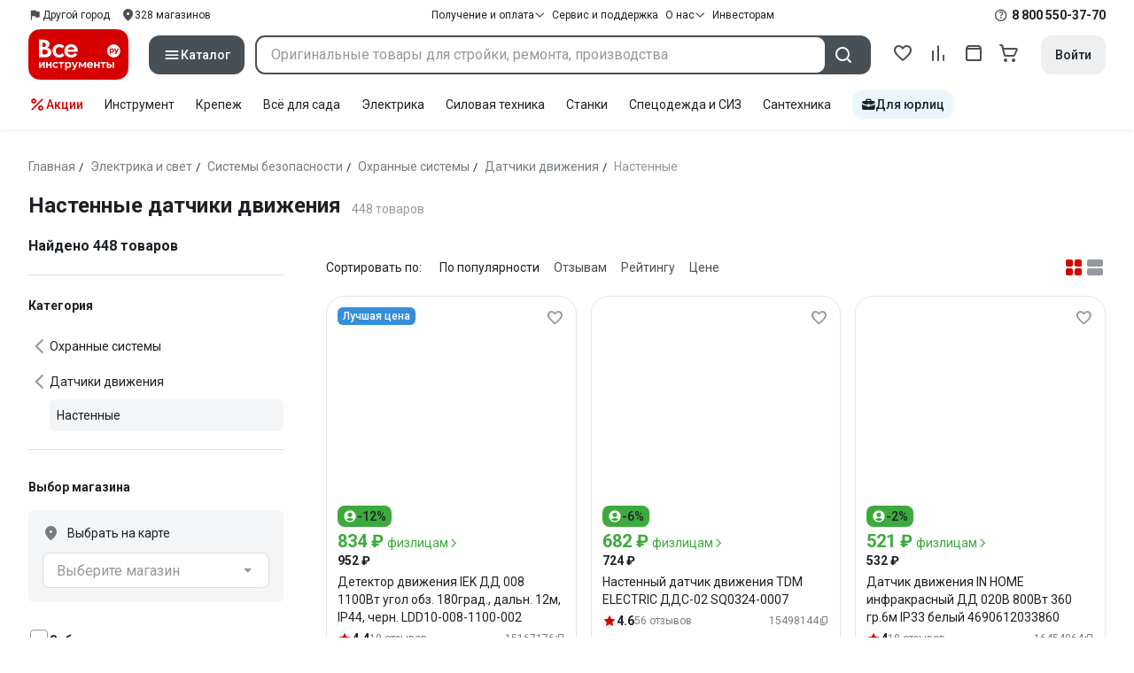

--- FILE ---
content_type: text/html;charset=utf-8
request_url: https://www.vseinstrumenti.ru/tag-page/nastennye-datchiki-dvizheniya-2446/
body_size: 141604
content:
<!DOCTYPE html><html  lang="ru"><head><meta charset="utf-8"><meta name="viewport" content="width=device-width, initial-scale=1, maximum-scale=1.0, minimum-scale=1.0, shrink-to-fit=no"><title>Настенные датчики движения - купить по низкой цене – интернет-магазин ВсеИнструменты.ру</title><link rel="preconnect" href="https://track.onef.pro"><link rel="preconnect" href="https://fonts.googleapis.com"><link rel="preconnect" href="https://cdn.vseinstrumenti.ru"><link rel="preconnect" href="https://ads.adfox.ru"><link rel="preconnect" href="https://ad.adriver.ru"><link rel="preconnect" href="https://an.yandex.ru"><link rel="preconnect" href="https://vseinstrumentiru.webim.ru"><link rel="preconnect" href="https://vk.com"><link rel="stylesheet" href="https://fonts.googleapis.com/css2?family=Roboto:wght@400;500;700&display=swap&subset=cyrillic"><link rel="stylesheet" href="https://cdn.vseinstrumenti.ru/sv3/_category/style.EwfYWxS5.css" crossorigin><link rel="preload" as="font" href="https://cdn.vseinstrumenti.ru/sv3/_category/vi-sans-fonts/ViSansBold.woff2" type="font/woff2" crossorigin="anonymous"><link rel="preload" as="font" href="https://cdn.vseinstrumenti.ru/sv3/_category/vi-sans-fonts/ViSansLight.woff2" type="font/woff2" crossorigin="anonymous"><link rel="preload" as="font" href="https://cdn.vseinstrumenti.ru/sv3/_category/vi-sans-fonts/ViSansMedium.woff2" type="font/woff2" crossorigin="anonymous"><link rel="preload" as="font" href="https://cdn.vseinstrumenti.ru/sv3/_category/vi-sans-fonts/ViSansNormal.woff2" type="font/woff2" crossorigin="anonymous"><link rel="preload" as="font" href="https://cdn.vseinstrumenti.ru/sv3/_category/vi-icons-font/df324fb27aefdb1f8d46f5b77b2a4bb1.woff2" type="font/woff2" crossorigin="anonymous"><link rel="modulepreload" as="script" crossorigin href="https://cdn.vseinstrumenti.ru/sv3/_category/DbYLzIKm.js"><link rel="modulepreload" as="script" crossorigin href="https://cdn.vseinstrumenti.ru/sv3/_category/DIWIX5Qe.js"><link rel="modulepreload" as="script" crossorigin href="https://cdn.vseinstrumenti.ru/sv3/_category/jU8_FDLq.js"><link rel="modulepreload" as="script" crossorigin href="https://cdn.vseinstrumenti.ru/sv3/_category/DPe1conH.js"><link rel="modulepreload" as="script" crossorigin href="https://cdn.vseinstrumenti.ru/sv3/_category/BiqGyP9B.js"><link rel="modulepreload" as="script" crossorigin href="https://cdn.vseinstrumenti.ru/sv3/_category/DFHvUM2x.js"><link rel="modulepreload" as="script" crossorigin href="https://cdn.vseinstrumenti.ru/sv3/_category/DGk-rQMV.js"><link rel="modulepreload" as="script" crossorigin href="https://cdn.vseinstrumenti.ru/sv3/_category/Amy-Bdqm.js"><link rel="modulepreload" as="script" crossorigin href="https://cdn.vseinstrumenti.ru/sv3/_category/DaPA5pxv.js"><link rel="modulepreload" as="script" crossorigin href="https://cdn.vseinstrumenti.ru/sv3/_category/7ZWkHwzF.js"><link rel="modulepreload" as="script" crossorigin href="https://cdn.vseinstrumenti.ru/sv3/_category/zi-xqkeK.js"><link rel="modulepreload" as="script" crossorigin href="https://cdn.vseinstrumenti.ru/sv3/_category/Bic1z0wN.js"><link rel="dns-prefetch" href="https://js-agent.newrelic.com"><meta name="theme-color" content="#d60000"><meta name="yandex-verification" content="46583414c3f679da"><meta name="msvalidate.01" content="5B9818B5DC180CF788DBBE591F6506D0"><link rel="shortcut icon" type="image/svg+xml" href="/favicon.svg"><meta name="description" content="Купить Настенные датчики движения - свыше 448 оригинальных товаров по цене от 418 рублей с быстрой и бесплатной доставкой в 1200+ магазинов и гарантией по всей России: отзывы,  отсрочка для юрлиц, выбор по параметрам, производители, фото, статьи и технические характеристики. * 365 дней на возврат * Рассрочка *"><link rel="canonical" href="https://www.vseinstrumenti.ru/tag-page/nastennye-datchiki-dvizheniya-2446/"><meta name="keywords" content="Настенные датчики движения, купить, цена, продажа, опт, прайс-лист, каталог"><meta property="og:type" content="website"><meta property="og:site_name" content="ВсеИнструменты.Ру"><meta property="og:image" content="https://cdn.vseinstrumenti.ru/img/cats/4656.jpg"><meta property="og:title" content="Настенные датчики движения - купить по низкой цене – интернет-магазин ВсеИнструменты.ру"><meta property="og:description" content="Купить Настенные датчики движения - свыше 448 оригинальных товаров по цене от 418 рублей с быстрой и бесплатной доставкой в 1200+ магазинов и гарантией по всей России: отзывы,  отсрочка для юрлиц, выбор по параметрам, производители, фото, статьи и технические характеристики. * 365 дней на возврат * Рассрочка *"><meta property="og:url" content="https://www.vseinstrumenti.ru/tag-page/nastennye-datchiki-dvizheniya-2446/"><script type="application/ld+json">{"@context":"https://schema.org","@type":"Product","name":"Настенные датчики движения","description":"Купить Настенные датчики движения - свыше 448 оригинальных товаров по цене от 418 рублей с быстрой и бесплатной доставкой в 1200+ магазинов и гарантией по всей России: отзывы,  отсрочка для юрлиц, выбор по параметрам, производители, фото, статьи и технические характеристики. * 365 дней на возврат * Рассрочка *","offers":{"@type":"AggregateOffer","priceCurrency":"RUB","highPrice":"19140","lowPrice":"418","offerCount":"448"},"aggregateRating":{"@type":"AggregateRating","ratingValue":"4.43","reviewCount":"853","ratingCount":"853","bestRating":"5","worstRating":"0"}}</script><script type="module" src="https://cdn.vseinstrumenti.ru/sv3/_category/DbYLzIKm.js" crossorigin></script><meta name="sentry-trace" content="7a391db6ecc5e266b02fd84dfda29f42-04fe28e1a5ab9064-0"/>
<meta name="baggage" content="sentry-environment=production,sentry-release=202601261154-master,sentry-public_key=074669c769d2f50d3439c8e5b41699aa,sentry-trace_id=7a391db6ecc5e266b02fd84dfda29f42,sentry-sampled=false,sentry-sample_rand=0.41871501819248436,sentry-sample_rate=0.02"/></head><body><!--teleport start anchor--><!--teleport anchor--><!--teleport start anchor--><!--teleport anchor--><!--teleport start anchor--><!--teleport anchor--><!--teleport start anchor--><!--teleport anchor--><!--teleport start anchor--><!--teleport anchor--><!--teleport start anchor--><!--teleport anchor--><!--teleport start anchor--><!--teleport anchor--><!--teleport start anchor--><!--teleport anchor--><!--teleport start anchor--><!--teleport anchor--><!--teleport start anchor--><!--teleport anchor--><!--teleport start anchor--><!--teleport anchor--><!--teleport start anchor--><!--teleport anchor--><!--teleport start anchor--><!--teleport anchor--><!--teleport start anchor--><!--teleport anchor--><!--teleport start anchor--><!--teleport anchor--><!--teleport start anchor--><!--teleport anchor--><!--teleport start anchor--><!--teleport anchor--><!--teleport start anchor--><!--teleport anchor--><!--teleport start anchor--><!--teleport anchor--><!--teleport start anchor--><!--teleport anchor--><!--teleport start anchor--><!--teleport anchor--><!--teleport start anchor--><!--teleport anchor--><!--teleport start anchor--><!--teleport anchor--><!--teleport start anchor--><!--teleport anchor--><!--teleport start anchor--><!--teleport anchor--><!--teleport start anchor--><!--teleport anchor--><div id="__category"><div class="WRt-D2"><div class="" data-qa="full-header"><div class="SJ2ahA KSUiRj" data-qa="header-navigation"><div class="FPC1fN main-container"><div class="wS70Cv"><button class="_base-button_dd88u_8 _-x-small_dd88u_409 _-primary_dd88u_61 _-link_dd88u_195 _-no-paddings_dd88u_118 _-icon_dd88u_55 QKSKx-" data-qa="header-region-button"><!----><span class="_button-icon_dd88u_49"><!--[--><!--[--><i class="_vi-icon_su8nu_8 vi-icon-flag kQ4BjE wCGQwu" style="font-size:16px;"></i><!----><!--]--><!--]--></span><span class="_label_dd88u_27"><!--[--><span class="n4WTXf">Другой город</span><!--]--></span></button><a class="_base-button_dd88u_8 _-x-small_dd88u_409 _-primary_dd88u_61 _-link_dd88u_195 _-no-paddings_dd88u_118 _-icon_dd88u_55 pQyJNl _78pT6b" href="/offices/moscow/" no-label-paddings data-qa="self-delivery-link"><!----><span class="_button-icon_dd88u_49"><!--[--><i class="_vi-icon_su8nu_8 vi-icon-location NTzD6q" style="font-size:16px;"></i><!--]--></span><span class="_label_dd88u_27"><!--[-->
      328
      магазинов
     <!--]--></span></a></div><div class="yhf3nf"><div class="_dropdown_1e9wp_8 undefined _-has-arrow_1e9wp_15 KbLL--" data-qa="receipt-payment"><div class="_trigger_1e9wp_37"><!--[--><button class="_base-button_dd88u_8 _-x-small_dd88u_409 _-primary_dd88u_61 _-link_dd88u_195 _-icon-right_dd88u_58 _-no-paddings_dd88u_118 _-icon_dd88u_55 _78pT6b" no-label-paddings><!----><span class="_button-icon_dd88u_49"><!--[--><i class="_vi-icon_su8nu_8 vi-icon-arrow-down NTzD6q" style="font-size:12px;"></i><!--]--></span><span class="_label_dd88u_27"><!--[--> Получение и оплата <!--]--></span></button><!--]--></div><div class="_drop-content_1e9wp_21" style="display:none;"><div class="_drop-list-wrapper_1e9wp_12"><!--[--><!--]--><div class="_custom-scroll_rv8e1_8" style=""><!--[--><!--[--><a href="/courier-delivery/" class="_drop-link_1e9wp_72">Доставка курьером</a><a href="/region-delivery/" class="_drop-link_1e9wp_72">Доставка транспортной компанией</a><a href="/offices/moscow/" class="_drop-link_1e9wp_72">Самовывоз</a><a href="/payment-methods/" class="_drop-link_1e9wp_72">Способы оплаты</a><!--]--><!--]--></div><!--[--><div class="G6F6Ec" data-behavior="check-order-status" data-qa="check-order-status"><i class="_vi-icon_su8nu_8 vi-icon-clock mV1t7C" style="font-size:16px;"></i> Проверить статус заказа </div><a class="G6F6Ec" href="/pay-order/" target="_blank" data-qa="online-payment"><i class="_vi-icon_su8nu_8 vi-icon-ruble mV1t7C" style="font-size:16px;"></i> Оплатить заказ онлайн </a><!--]--></div></div></div><a class="_base-button_dd88u_8 _-x-small_dd88u_409 _-primary_dd88u_61 _-link_dd88u_195 _-icon-right_dd88u_58 _-no-paddings_dd88u_118 KbLL-- _78pT6b" href="/service-and-support/" data-qa="service-support-main" no-label-paddings><!----><!----><span class="_label_dd88u_27"><!--[--> Сервис и поддержка <!--]--></span></a><div class="_dropdown_1e9wp_8 undefined _-has-arrow_1e9wp_15 KbLL--" data-qa="receipt-payment"><div class="_trigger_1e9wp_37"><!--[--><button class="_base-button_dd88u_8 _-x-small_dd88u_409 _-primary_dd88u_61 _-link_dd88u_195 _-icon-right_dd88u_58 _-no-paddings_dd88u_118 _-icon_dd88u_55 _78pT6b" no-label-paddings><!----><span class="_button-icon_dd88u_49"><!--[--><i class="_vi-icon_su8nu_8 vi-icon-arrow-down NTzD6q" style="font-size:12px;"></i><!--]--></span><span class="_label_dd88u_27"><!--[--> О нас <!--]--></span></button><!--]--></div><div class="_drop-content_1e9wp_21" style="display:none;"><div class="_drop-list-wrapper_1e9wp_12"><!--[--><!--]--><!----><!--[--><a class="G6F6Ec" href="https://about.vseinstrumenti.ru/" target="_blank" data-qa="about-us-link"> О компании </a><a class="G6F6Ec" href="https://ir.vseinstrumenti.ru/" target="_blank" data-qa="investors-link"> Информация для инвесторов </a><a class="G6F6Ec" href="/legal/requisites/" data-qa="requisites"> Реквизиты </a><a class="G6F6Ec" href="/services/contacts/" data-qa="contacts"> Контакты </a><!--]--></div></div></div><a class="_base-button_dd88u_8 _-x-small_dd88u_409 _-primary_dd88u_61 _-link_dd88u_195 _-no-paddings_dd88u_118 KbLL-- _78pT6b" target="_blank" href="https://ir.vseinstrumenti.ru/" data-qa="top-level-investors-link"><!----><!----><span class="_label_dd88u_27"><!--[--> Инвесторам <!--]--></span></a></div><div class="_1Z3FeK _7zOW--"><!--[--><div class="_0edkke" data-qa="phone-hover"><!--[--><i class="_vi-icon_su8nu_8 vi-icon-question-circle-outline _7KApXj" style="font-size:16px;"></i><!--]--><div class="_tooltip_3i352_8 _-bottom-left_3i352_59" style="width:268px;--vi-tooltip-arrow-height:12px;--vi-tooltip-arrow-slide-shift:16px;--vi-tooltip-offset:4px;display:none;" data-tooltip="wrapper"><!----><svg class="_tooltip-arrow_3i352_25" width="28" height="12" viewBox="0 0 28 12" xmlns="http://www.w3.org/2000/svg"><path d="m16.9 10.6 8.2-9.2C25.9.4 26.9 0 28 0H0c1 0 2.1.5 2.9 1.4l8.2 9.2a3.8 3.8 0 0 0 5.8 0Z"></path></svg><!--[--><p class="_typography_5vy1f_47 _text_5vy1f_54 _v2_5vy1f_16"><!--[-->Звонок бесплатный 07:00 – 22:00<!--]--></p><p class="_typography_5vy1f_47 _text_5vy1f_54 _v2_5vy1f_16 _-no-margin_5vy1f_50"><!--[-->Дополнительный телефон<!--]--></p><a href="tel:undefined" class="JRYcFv T--q0z base-link -clean">+7 (495) 647-10-00</a><!--]--></div></div><a href="tel:8 800 550-37-70" class="JRYcFv base-link -clean" data-qa="phone-in-navigation">8 800 550-37-70</a><!--]--></div></div><!----></div><div class="jMtym9" data-qa="header"><div class="ppkRng main-container"><a href="/"><img src="https://cdn.vseinstrumenti.ru/sv3/_category/logo-filled.BL8hYRsI.svg?data" class="_5jy01q" loading="eager" alt="ВсеИнструменты.ру"></a><div class="swVQ0Q"><div class="lyIRsW" is-header-sticky="false"><button class="_base-button_dd88u_8 _-large_dd88u_359 _-filled_dd88u_61 _-full-width_dd88u_33 _-icon_dd88u_55 Xb6nO6" data-qa="catalog-button"><!----><span class="_button-icon_dd88u_49"><!--[--><i class="_vi-icon_su8nu_8 vi-icon-menu _3YBU77" style="font-size:20px;" data-qa="catalog-icon"></i><!--]--></span><span class="_label_dd88u_27"><!--[--> Каталог <!--]--></span></button><div class="_1Vy3DY" data-qa="catalog" is-new-header><!--noindex--><div class="_1-QKZt"><div class="_custom-scroll_rv8e1_8 AEpfPH" style="max-height:none;"><!--[--><ul data-qa="topic-list"><!--[--><li class="KfcaCL" data-qa="topic-item"><div class="_9OjAW7"><svg class="_svg-icon_1usy7_8 -MT9od" style="font-size:20px;"><use xlink:href="#catalog-12"></use></svg></div><a class="CXSkfA" href="https://www.vseinstrumenti.ru/category/stroitelnyj-instrument-6474/">Инструмент</a><i class="_vi-icon_su8nu_8 vi-icon-arrow-right awIVOy" style="font-size:16px;"></i></li><li class="KfcaCL" data-qa="topic-item"><div class="_9OjAW7"><svg class="_svg-icon_1usy7_8 -MT9od" style="font-size:20px;"><use xlink:href="#catalog-20"></use></svg></div><a class="CXSkfA" href="https://www.vseinstrumenti.ru/category/elektrika-i-svet-6480/">Электрика и свет</a><i class="_vi-icon_su8nu_8 vi-icon-arrow-right awIVOy" style="font-size:16px;"></i></li><li class="KfcaCL" data-qa="topic-item"><div class="_9OjAW7"><svg class="_svg-icon_1usy7_8 -MT9od" style="font-size:20px;"><use xlink:href="#catalog-32"></use></svg></div><a class="CXSkfA" href="https://www.vseinstrumenti.ru/category/ruchnoj-instrument-6481/">Ручной инструмент</a><i class="_vi-icon_su8nu_8 vi-icon-arrow-right awIVOy" style="font-size:16px;"></i></li><li class="KfcaCL" data-qa="topic-item"><div class="_9OjAW7"><svg class="_svg-icon_1usy7_8 -MT9od" style="font-size:20px;"><use xlink:href="#catalog-26"></use></svg></div><a class="CXSkfA" href="https://www.vseinstrumenti.ru/category/santehnicheskoe-oborudovanie-6750/">Сантехника и инженерные системы</a><i class="_vi-icon_su8nu_8 vi-icon-arrow-right awIVOy" style="font-size:16px;"></i></li><li class="KfcaCL" data-qa="topic-item"><div class="_9OjAW7"><svg class="_svg-icon_1usy7_8 -MT9od" style="font-size:20px;"><use xlink:href="#catalog-13"></use></svg></div><a class="CXSkfA" href="https://www.vseinstrumenti.ru/category/sadovaya-tehnika-i-instrument-6473/">Всё для сада</a><i class="_vi-icon_su8nu_8 vi-icon-arrow-right awIVOy" style="font-size:16px;"></i></li><li class="KfcaCL" data-qa="topic-item"><div class="_9OjAW7"><svg class="_svg-icon_1usy7_8 -MT9od" style="font-size:20px;"><use xlink:href="#catalog-2693"></use></svg></div><a class="CXSkfA" href="https://www.vseinstrumenti.ru/category/silovaya-tehnika-6475/">Силовая техника</a><i class="_vi-icon_su8nu_8 vi-icon-arrow-right awIVOy" style="font-size:16px;"></i></li><li class="KfcaCL" data-qa="topic-item"><div class="_9OjAW7"><svg class="_svg-icon_1usy7_8 -MT9od" style="font-size:20px;"><use xlink:href="#catalog-19"></use></svg></div><a class="CXSkfA" href="https://www.vseinstrumenti.ru/category/oborudovanie-dlya-avtoservisa-i-garazha-6479/">Автотовары</a><i class="_vi-icon_su8nu_8 vi-icon-arrow-right awIVOy" style="font-size:16px;"></i></li><li class="KfcaCL" data-qa="topic-item"><div class="_9OjAW7"><svg class="_svg-icon_1usy7_8 -MT9od" style="font-size:20px;"><use xlink:href="#catalog-25"></use></svg></div><a class="CXSkfA" href="https://www.vseinstrumenti.ru/category/krepezh-2994/">Крепёж и фурнитура</a><i class="_vi-icon_su8nu_8 vi-icon-arrow-right awIVOy" style="font-size:16px;"></i></li><li class="KfcaCL" data-qa="topic-item"><div class="_9OjAW7"><svg class="_svg-icon_1usy7_8 -MT9od" style="font-size:20px;"><use xlink:href="#catalog-30"></use></svg></div><a class="CXSkfA" href="https://www.vseinstrumenti.ru/category/stroitelnye-materialy-12778/">Отделочные и стройматериалы</a><i class="_vi-icon_su8nu_8 vi-icon-arrow-right awIVOy" style="font-size:16px;"></i></li><li class="KfcaCL" data-qa="topic-item"><div class="_9OjAW7"><svg class="_svg-icon_1usy7_8 -MT9od" style="font-size:20px;"><use xlink:href="#catalog-28"></use></svg></div><a class="CXSkfA" href="https://www.vseinstrumenti.ru/category/tovary-dlya-ofisa-i-doma-169730/">Офис и дом</a><i class="_vi-icon_su8nu_8 vi-icon-arrow-right awIVOy" style="font-size:16px;"></i></li><li class="KfcaCL" data-qa="topic-item"><div class="_9OjAW7"><svg class="_svg-icon_1usy7_8 -MT9od" style="font-size:20px;"><use xlink:href="#catalog-15"></use></svg></div><a class="CXSkfA" href="https://www.vseinstrumenti.ru/category/skladskoe-oborudovanie-i-tehnika-dlya-sklada-4100/">Склад</a><i class="_vi-icon_su8nu_8 vi-icon-arrow-right awIVOy" style="font-size:16px;"></i></li><li class="KfcaCL" data-qa="topic-item"><div class="_9OjAW7"><svg class="_svg-icon_1usy7_8 -MT9od" style="font-size:20px;"><use xlink:href="#catalog-16"></use></svg></div><a class="CXSkfA" href="https://www.vseinstrumenti.ru/category/stanki-6476/">Станки и промкомпоненты</a><i class="_vi-icon_su8nu_8 vi-icon-arrow-right awIVOy" style="font-size:16px;"></i></li><li class="KfcaCL" data-qa="topic-item"><div class="_9OjAW7"><svg class="_svg-icon_1usy7_8 -MT9od" style="font-size:20px;"><use xlink:href="#catalog-14"></use></svg></div><a class="CXSkfA" href="https://www.vseinstrumenti.ru/category/klimaticheskoe-oborudovanie-6472/">Климат, отопление и вентиляция</a><i class="_vi-icon_su8nu_8 vi-icon-arrow-right awIVOy" style="font-size:16px;"></i></li><li class="KfcaCL" data-qa="topic-item"><div class="_9OjAW7"><svg class="_svg-icon_1usy7_8 -MT9od" style="font-size:20px;"><use xlink:href="#catalog-2699"></use></svg></div><a class="CXSkfA" href="https://www.vseinstrumenti.ru/category/spetsodezhda-i-siz-4661/">Спецодежда и СИЗ</a><i class="_vi-icon_su8nu_8 vi-icon-arrow-right awIVOy" style="font-size:16px;"></i></li><li class="KfcaCL" data-qa="topic-item"><div class="_9OjAW7"><svg class="_svg-icon_1usy7_8 -MT9od" style="font-size:20px;"><use xlink:href="#catalog-2679"></use></svg></div><a class="CXSkfA" href="https://www.vseinstrumenti.ru/category/oborudovanie-dlya-klininga-i-uborki-2976/">Клининг и химия</a><i class="_vi-icon_su8nu_8 vi-icon-arrow-right awIVOy" style="font-size:16px;"></i></li><li class="KfcaCL" data-qa="topic-item"><div class="_9OjAW7"><svg class="_svg-icon_1usy7_8 -MT9od" style="font-size:20px;"><use xlink:href="#catalog-18"></use></svg></div><a class="CXSkfA" href="https://www.vseinstrumenti.ru/category/stroitelnoe-oborudovanie-i-tehnika-6477/">Строительное оборудование</a><i class="_vi-icon_su8nu_8 vi-icon-arrow-right awIVOy" style="font-size:16px;"></i></li><li class="KfcaCL" data-qa="topic-item"><div class="_9OjAW7"><svg class="_svg-icon_1usy7_8 -MT9od" style="font-size:20px;"><use xlink:href="#catalog-21"></use></svg></div><a class="CXSkfA" href="https://www.vseinstrumenti.ru/category/sport-i-turizm-3351/">Спорт и туризм</a><i class="_vi-icon_su8nu_8 vi-icon-arrow-right awIVOy" style="font-size:16px;"></i></li><li class="KfcaCL" data-qa="topic-item"><div class="_9OjAW7"><svg class="_svg-icon_1usy7_8 -MT9od" style="font-size:20px;"><use xlink:href="#catalog-22"></use></svg></div><a class="CXSkfA" href="https://www.vseinstrumenti.ru/category/rashodnye-materialy-i-osnastka-6478/">Расходные материалы</a><i class="_vi-icon_su8nu_8 vi-icon-arrow-right awIVOy" style="font-size:16px;"></i></li><!--]--></ul><!--]--></div><div class="_48gduC" style="display:none;"></div><div class="_custom-scroll_rv8e1_8 lFD7xo" style="max-height:none;display:none;"><!--[--><div class="otMaxg"><!--[--><!--]--><!----><!----></div><!--]--></div></div><!--/noindex--></div></div><div class="zuw3G3"><div class="d6N-Rk _base-input_riq1r_8 _-no-borders_riq1r_220"><label class="_label_riq1r_18"><!--[--><input data-qa="header-search-input" value type="text" placeholder="Оригинальные товары для стройки, ремонта, производства" autocomplete="off" class="_field_riq1r_23"><!--]--><!----><span class="_field-outline_riq1r_62"></span><!----></label><!----><!----><!----></div><button class="_base-button_dd88u_8 _-large_dd88u_359 _-filled_dd88u_61 _-icon_dd88u_55 wVtNQd" data-qa="header-search-button"><!----><span class="_button-icon_dd88u_49"><!--[--><i class="_vi-icon_su8nu_8 vi-icon-search zgbpH4" style="font-size:24px;"></i><!--]--></span><!----></button><!----></div></div><div class="_8n-Ibw"><!--[--><!--[--><a class="aHrd-R base-link -clean _8R37cX" href="/user/favorites/" data-qa="favorites" rel="nofollow"><!----><i class="_vi-icon_su8nu_8 vi-icon-heart-outline HHyJl0" style="font-size:24px;"></i><p class="_typography_5vy1f_47 _text_5vy1f_54 _v5_5vy1f_31 _-no-margin_5vy1f_50 _0FnZm-"><!--[-->Избранное<!--]--></p><!--[--><!--]--></a><!--]--><!--]--><div modelvalue="false" class="_8R37cX"><!--[--><a class="aHrd-R base-link -clean" href="/compare/" data-qa="compare" rel="nofollow"><!----><i class="_vi-icon_su8nu_8 vi-icon-comparison-slim HHyJl0" style="font-size:24px;"></i><p class="_typography_5vy1f_47 _text_5vy1f_54 _v5_5vy1f_31 _-no-margin_5vy1f_50 _0FnZm-"><!--[-->Сравнение<!--]--></p><!--[--><!--]--></a><!--]--><!----></div><!--[--><a class="aHrd-R base-link -clean _8R37cX" href="/user/orders/all/" data-qa="orders" rel="nofollow"><!----><i class="_vi-icon_su8nu_8 vi-icon-orders HHyJl0" style="font-size:24px;"></i><p class="_typography_5vy1f_47 _text_5vy1f_54 _v5_5vy1f_31 _-no-margin_5vy1f_50 _0FnZm-"><!--[-->Заказы<!--]--></p><!--[--><!--]--></a><!----><!--]--><a class="aHrd-R base-link -clean _8R37cX" href="/cart-checkout/" data-qa="cart" rel="nofollow"><!----><i class="_vi-icon_su8nu_8 vi-icon-cart-outline HHyJl0" style="font-size:24px;"></i><p class="_typography_5vy1f_47 _text_5vy1f_54 _v5_5vy1f_31 _-no-margin_5vy1f_50 _0FnZm-"><!--[-->Корзина<!--]--></p><!--[--><!--]--></a></div><div class="a2IXCg"><!----><div data-qa="motivation-menu"><!--[--><!--[--><button class="_base-button_dd88u_8 _-large_dd88u_359 _-secondary_dd88u_70 _-filled_dd88u_61" data-qa="login-and-registration"><!----><!----><span class="_label_dd88u_27"><!--[--> Войти <!--]--></span></button><!--]--><!--]--></div></div></div></div><div class="yHNXbv" data-qa="header-actions"><div class="-hgam4 main-container"><div class="c4dciU"><div class="_dropdown_1e9wp_8 undefined _-has-arrow_1e9wp_15 AKCgt7 GrYkMr" data-qa="actions-dropdown"><div class="_trigger_1e9wp_37"><!--[--><button class="_base-button_dd88u_8 _-link_dd88u_195 _-no-paddings_dd88u_118 _-icon_dd88u_55 a34PZ1" no-label-paddings data-qa="actions-button"><!----><span class="_button-icon_dd88u_49"><!--[--><i class="_vi-icon_su8nu_8 vi-icon-percent wzObRM" style="font-size:20px;"></i><!--]--></span><span class="_label_dd88u_27"><!--[--> Акции <!--]--></span></button><!--]--></div><div class="_drop-content_1e9wp_21" style="display:none;"><div class="_drop-list-wrapper_1e9wp_12"><!--[--><!--]--><div class="_custom-scroll_rv8e1_8" style=""><!--[--><!--]--></div><!--[--><!--]--></div></div></div><!--[--><div class="GrYkMr"><a class="hPWmsP base-link -clean" data-qa="instrument-6474" href="/category/stroitelnyj-instrument-6474/">Инструмент</a></div><div class="GrYkMr"><a class="hPWmsP base-link -clean" data-qa="krepezh-2994" href="/category/krepezh-2994/">Крепеж</a></div><div class="GrYkMr"><a class="hPWmsP base-link -clean" data-qa="sadovaya-tehnika-6473" href="/category/sadovaya-tehnika-i-instrument-6473/">Всё для сада</a></div><div class="GrYkMr"><a class="hPWmsP base-link -clean" data-qa="elektrika-6480" href="/category/elektrika-i-svet-6480/">Электрика</a></div><div class="GrYkMr"><a class="hPWmsP base-link -clean" data-qa="silovaya_tekhnika-6475" href="/category/silovaya-tehnika-6475/">Силовая техника	</a></div><div class="GrYkMr"><a class="hPWmsP base-link -clean" data-qa="stanki-6476" href="/category/stanki-6476/">Станки</a></div><div class="GrYkMr"><a class="hPWmsP base-link -clean" data-qa="spetsodezhda-i-siz-4661" href="/category/spetsodezhda-i-siz-4661/">Спецодежда и СИЗ</a></div><div class="GrYkMr"><a class="hPWmsP base-link -clean" data-qa="santehnika-6750" href="/category/santehnicheskoe-oborudovanie-6750/">Сантехника</a></div><div class="GrYkMr Un3Edv"><a class="hPWmsP base-link -clean" data-qa="avto-6479" href="/category/oborudovanie-dlya-avtoservisa-i-garazha-6479/">Авто</a></div><!--]--><div><!--[--><a class="D7gBjQ" href="/b2b/"><i class="_vi-icon_su8nu_8 vi-icon-brief-case" style="font-size:16px;"></i><span class="_typography_5vy1f_47 _text_5vy1f_54 _v1_5vy1f_11 _-no-margin_5vy1f_50"><!--[-->Для юрлиц<!--]--></span></a><!--]--><div class="_tooltip_3i352_8 _-bottom_3i352_54" style="width:332px;--vi-tooltip-arrow-height:12px;--vi-tooltip-arrow-slide-shift:16px;--vi-tooltip-offset:4px;display:none;" data-tooltip="wrapper"><!----><svg class="_tooltip-arrow_3i352_25" width="28" height="12" viewBox="0 0 28 12" xmlns="http://www.w3.org/2000/svg"><path d="m16.9 10.6 8.2-9.2C25.9.4 26.9 0 28 0H0c1 0 2.1.5 2.9 1.4l8.2 9.2a3.8 3.8 0 0 0 5.8 0Z"></path></svg><!--[--><p class="_typography_5vy1f_47 _heading_5vy1f_8 _v5_5vy1f_31"><!--[-->Покупайте для бизнеса<!--]--></p><ul class="pm0K4q"><!--[--><li class="VBAocX"><i class="_vi-icon_su8nu_8 vi-icon-check" style="font-size:16px;"></i><span class="_typography_5vy1f_47 _text_5vy1f_54 _v2_5vy1f_16 _-no-margin_5vy1f_50"><!--[-->Оригинальные товары с гарантией<!--]--></span></li><li class="VBAocX"><i class="_vi-icon_su8nu_8 vi-icon-check" style="font-size:16px;"></i><span class="_typography_5vy1f_47 _text_5vy1f_54 _v2_5vy1f_16 _-no-margin_5vy1f_50"><!--[-->2 млн товаров: закроем заявку на 100%<!--]--></span></li><li class="VBAocX"><i class="_vi-icon_su8nu_8 vi-icon-check" style="font-size:16px;"></i><span class="_typography_5vy1f_47 _text_5vy1f_54 _v2_5vy1f_16 _-no-margin_5vy1f_50"><!--[-->Оптовая система скидок<!--]--></span></li><!--]--></ul><a class="_base-button_dd88u_8 _-small_dd88u_384 _-secondary_dd88u_70 _-filled_dd88u_61" href="/b2b/"><!----><!----><span class="_label_dd88u_27"><!--[-->Узнать больше<!--]--></span></a><!--]--></div></div></div></div></div></div><!--[--><div class="main-container"><div><div><div><header class="_8dBy4L Ov1-lK"><nav itemscope class="_breadcrumbs_dmrdl_8" itemtype="https://schema.org/BreadcrumbList" id="breadcrumbs-anchor" data-qa="breadcrumbs"><!--[--><!--[--><div class="_breadcrumbs-item_dmrdl_16" itemprop="itemListElement" itemscope itemtype="https://schema.org/ListItem"><a href="/" class="_breadcrumbs-link_dmrdl_35" itemprop="item"><span itemprop="name">Главная</span><meta content="1" itemprop="position"></a><span class="_separator_dmrdl_32">/</span></div><!--]--><!--[--><div class="_breadcrumbs-item_dmrdl_16" itemprop="itemListElement" itemscope itemtype="https://schema.org/ListItem"><a href="/category/elektrika-i-svet-6480/" class="_breadcrumbs-link_dmrdl_35" itemprop="item"><span itemprop="name">Электрика и свет</span><meta content="2" itemprop="position"></a><span class="_separator_dmrdl_32">/</span></div><!--]--><!--[--><div class="_breadcrumbs-item_dmrdl_16" itemprop="itemListElement" itemscope itemtype="https://schema.org/ListItem"><a href="/category/sistemy-bezopasnosti-i-umnyj-dom-5840/" class="_breadcrumbs-link_dmrdl_35" itemprop="item"><span itemprop="name">Системы безопасности</span><meta content="3" itemprop="position"></a><span class="_separator_dmrdl_32">/</span></div><!--]--><!--[--><div class="_breadcrumbs-item_dmrdl_16" itemprop="itemListElement" itemscope itemtype="https://schema.org/ListItem"><a href="/category/ohrannye-sistemy-12181/" class="_breadcrumbs-link_dmrdl_35" itemprop="item"><span itemprop="name">Охранные системы</span><meta content="4" itemprop="position"></a><span class="_separator_dmrdl_32">/</span></div><!--]--><!--[--><div class="_breadcrumbs-item_dmrdl_16" itemprop="itemListElement" itemscope itemtype="https://schema.org/ListItem"><a href="/category/datchiki-dvizheniya-dlya-vklyucheniya-sveta-4656/" class="_breadcrumbs-link_dmrdl_35" itemprop="item"><span itemprop="name">Датчики движения</span><meta content="5" itemprop="position"></a><span class="_separator_dmrdl_32">/</span></div><!--]--><!--[--><span class="_breadcrumbs-item_dmrdl_16 _breadcrumbs-link_dmrdl_35 _disabled_dmrdl_45">Настенные</span><!--]--><!--]--></nav><!----><div class="Es-8xw"><h1 class="_typography_5vy1f_47 _heading_5vy1f_8 _v3_5vy1f_21 _-no-margin_5vy1f_50"><!--[-->Настенные датчики движения<!--]--></h1><div class="jI3FJQ pH-qha"><p class="_typography_5vy1f_47 _text_5vy1f_54 _v2_5vy1f_16 _-no-margin_5vy1f_50"><!--[-->448 товаров<!--]--></p><!----></div><!----><!----></div></header><!----><!----><!----></div><div class="CA6X85"><aside class="aCZsIl"><div style="position:relative;top:;bottom:;width:;transform:;"><!--[--><div class="_9KZZwq"><p class="_typography_5vy1f_47 _heading_5vy1f_8 _v6_5vy1f_36 CS-M4q vsQRYW"><!--[-->Найдено 448 товаров<!--]--></p><div class="pgE1pp"><p class="_typography_5vy1f_47 _heading_5vy1f_8 _v7_5vy1f_41"><!--[-->Категория<!--]--></p><div class="_tree-wrapper_mokih_8 pq-c-g"><!--[--><div class="_node-wrapper_1478q_8"><div class="_current-node_1478q_13 _-large_1478q_33"><!----><!----><!--[--><a class="_node-label_1478q_22 _-link_1478q_65" href="/category/ohrannye-sistemy-12181/"><div class="_custom-icon_1478q_41"><!--[--><svg class="_svg-icon_1usy7_8" style="font-size:20px;"><use xlink:href="#arrow-left"></use></svg><!--]--></div><p class="_typography_5vy1f_47 _text_5vy1f_54 _v2_5vy1f_16 _-no-margin_5vy1f_50"><!--[-->Охранные системы<!--]--></p></a><!--]--></div><!----></div><div class="_node-wrapper_1478q_8"><div class="_current-node_1478q_13 _-large_1478q_33"><!----><!----><!--[--><a class="_node-label_1478q_22 _-link_1478q_65" href="/category/datchiki-dvizheniya-dlya-vklyucheniya-sveta-4656/"><div class="_custom-icon_1478q_41"><!--[--><svg class="_svg-icon_1usy7_8" style="font-size:20px;"><use xlink:href="#arrow-left"></use></svg><!--]--></div><p class="_typography_5vy1f_47 _text_5vy1f_54 _v2_5vy1f_16 _-no-margin_5vy1f_50"><!--[-->Датчики движения<!--]--></p></a><!--]--></div><div class="_nested-nodes_1478q_78 _-medium_1478q_26"><!--[--><div class="_node-wrapper_1478q_8"><div class="_current-node_1478q_13 _-large_1478q_33"><!----><!----><!--[--><NuxtLink class="_node-label_1478q_22 _-background_1478q_68 _-link_1478q_65" to="/tag-page/nastennye-datchiki-dvizheniya-2446/"><!----><p class="_typography_5vy1f_47 _text_5vy1f_54 _v2_5vy1f_16 _-no-margin_5vy1f_50"><!--[-->Настенные<!--]--></p></NuxtLink><!--]--></div><!----></div><!--]--></div></div><!--]--></div></div><!-- eslint-disable --><svg style="display:none;" width="0" height="0" xmlns="http://www.w3.org/2000/svg"><symbol id="arrow-left" viewBox="0 0 24 24"><path d="M17.45 21.113c.25-.25.376-.546.376-.889 0-.34-.125-.637-.375-.887l-7.325-7.325
        7.35-7.35c.233-.233.35-.525.35-.875s-.125-.65-.375-.9a1.214 1.214
        0 0 0-.889-.375c-.34 0-.637.125-.887.375l-8.4 8.425c-.1.1-.17.209-.213.325a1.114
        1.114 0 0 0-.062.375c0 .134.021.259.062.375a.883.883 0 0 0 .213.325l8.425 8.425c.234.234.521.35.863.35.341
        0 .638-.124.888-.374Z"></path></symbol></svg><!-- eslint-enable --></div><div class="_8Qhxdo" data-qa="category-filters"><div class="iuAPkU" style="top:0px;"><div><!--[--><!--]--><div class="_tooltip_3i352_8 _-right_3i352_87" style="width:;--vi-tooltip-arrow-height:12px;--vi-tooltip-arrow-slide-shift:16px;--vi-tooltip-offset:4px;display:none;" data-tooltip="wrapper"><!----><svg class="_tooltip-arrow_3i352_25" width="28" height="12" viewBox="0 0 28 12" xmlns="http://www.w3.org/2000/svg"><path d="m16.9 10.6 8.2-9.2C25.9.4 26.9 0 28 0H0c1 0 2.1.5 2.9 1.4l8.2 9.2a3.8 3.8 0 0 0 5.8 0Z"></path></svg><!--[--><div data-qa="selected-goods-popup"><p class="_typography_5vy1f_47 _text_5vy1f_54 _v2_5vy1f_16"><!--[-->Подобрано товаров: 448<!--]--></p><button class="_base-button_dd88u_8 _-primary_dd88u_61 _-filled_dd88u_61 _-full-width_dd88u_33" data-qa="filters-show-selected"><!----><!----><span class="_label_dd88u_27"><!--[-->Показать<!--]--></span></button></div><!--]--></div></div></div><!----><!--[--><div data-qa-filter-name="Наличие в магазинах" class="JLdFzG"><!--[--><div class="u06Krm"><div class="_8HXOfO"><div class="ZxNEgB"><div class="-VcPc5"><strong>Выбор магазина</strong><!----><!----></div></div><div><!--[--><!--]--></div></div><!--[--><!----><div class="YEzZSq"><button class="_base-button_dd88u_8 _-small_dd88u_384 _-primary_dd88u_61 _-link_dd88u_195 _-no-paddings_dd88u_118 vPxMEa"><!----><!----><span class="_label_dd88u_27"><!--[--><i class="_vi-icon_su8nu_8 vi-icon-location brtoe6" style="font-size:20px;"></i>Выбрать на карте <!--]--></span></button><div class="_base-select_1a7uo_8" tabindex="1"><div class="_base-select-field_1a7uo_17"><!--[--><span class="_placeholder_1a7uo_35"><span class="_placeholder-text_1a7uo_47"><span>Выберите магазин</span><!----></span></span><!--]--><span class="_value_1a7uo_68"></span><div class="_field-icons_1a7uo_80"><!----><svg xmlns="http://www.w3.org/2000/svg" viewBox="0 0 24 24" class="_svg-icon_1usy7_8 _icon-arrow_1a7uo_91" style="font-size:24px;"><path d="m10.906 14-2.6-2.6c-.317-.317-.388-.679-.212-1.087.174-.409.487-.613.937-.613h5.15c.45 0 .762.204.937.613.175.408.104.77-.212 1.087l-2.6 2.6c-.1.1-.209.175-.325.225a.942.942 0 0 1-.375.075.941.941 0 0 1-.375-.075 1.038 1.038 0 0 1-.325-.225Z"></path></svg></div></div><!----><!----><div data-vi-select-options style="display:none;" class="_base-select-options_1a7uo_95"><div class="_search-item_1a7uo_143"><div class="_base-input_riq1r_8"><label class="_label_riq1r_18"><!--[--><input value type="text" autocomplete="off" class="_field_riq1r_23"><!--]--><span class="_placeholder_riq1r_66"><span class="_placeholder-text_riq1r_133"><span>Адрес или метро</span><!----></span></span><span class="_field-outline_riq1r_62"></span><!----></label><!----><!----><!----></div></div><div class="_custom-scroll_rv8e1_8 _dropdown-content_1a7uo_109" style="max-height:270px;"><!--[--><!----><!----><!--[--><div class="_item_1a7uo_113" data-hint><!----><!--[--><div class="qRl0mi"><span class="zQFsuI yG46uX ZVPJv8"></span> Авиамоторная, 2-й Кабельный проезд, д. 1к1</div><!--]--></div><div class="_item_1a7uo_113" data-hint><!----><!--[--><div class="qRl0mi"><span class="zQFsuI yG46uX ZVPJv8"></span> Авиамоторная, ул. Красноказарменная, д. 15к1</div><!--]--></div><div class="_item_1a7uo_113" data-hint><!----><!--[--><div class="qRl0mi"><span class="zQFsuI GcmqVi ZVPJv8"></span> Алексеевская, ул. Староалексеевская, д. 3</div><!--]--></div><div class="_item_1a7uo_113" data-hint><!----><!--[--><div class="qRl0mi"><span class="zQFsuI sXVVs5 ZVPJv8"></span> Алма-Атинская, ул. Борисовские пруды, д. 26</div><!--]--></div><div class="_item_1a7uo_113" data-hint><!----><!--[--><div class="qRl0mi"><span class="zQFsuI PvQavr ZVPJv8"></span> Аннино, Варшавское шоссе, д. 160, ТЦ «Атлантис»</div><!--]--></div><div class="_item_1a7uo_113" data-hint><!----><!--[--><div class="qRl0mi"><span class="zQFsuI PN6b8n ZVPJv8"></span> Аннино, проезд Востряковский, д. 7к2А</div><!--]--></div><div class="_item_1a7uo_113" data-hint><!----><!--[--><div class="qRl0mi"><span class="zQFsuI GcmqVi ZVPJv8"></span> Бабушкинская, ул. Енисейская, д. 16/21</div><!--]--></div><div class="_item_1a7uo_113" data-hint><!----><!--[--><div class="qRl0mi"><span class="zQFsuI ByMxpv ZVPJv8"></span> Багратионовская, ул. Барклая, вл. 10</div><!--]--></div><div class="_item_1a7uo_113" data-hint><!----><!--[--><div class="qRl0mi"><span class="zQFsuI mXaZNX ZVPJv8"></span> Бауманская, ул. Нижняя Красносельская, д. 35с52</div><!--]--></div><div class="_item_1a7uo_113" data-hint><!----><!--[--><div class="qRl0mi"><span class="zQFsuI kERViW ZVPJv8"></span> Беговая, Хорошевское шоссе, д. 38с3</div><!--]--></div><div class="_item_1a7uo_113" data-hint><!----><!--[--><div class="qRl0mi"><span class="zQFsuI PvQavr ZVPJv8"></span> Бибирево, МКАД 87-й километр, д. 8</div><!--]--></div><div class="_item_1a7uo_113" data-hint><!----><!--[--><div class="qRl0mi"><span class="zQFsuI PvQavr ZVPJv8"></span> Бибирево, ул. Бибиревская, д. 10к2</div><!--]--></div><div class="_item_1a7uo_113" data-hint><!----><!--[--><div class="qRl0mi"><span class="zQFsuI T9yKh8 ZVPJv8"></span> Братиславская, ул. Перерва, д. 54</div><!--]--></div><div class="_item_1a7uo_113" data-hint><!----><!--[--><div class="qRl0mi"><span class="zQFsuI ROGNKC ZVPJv8"></span> Бульвар Адмирала Ушакова, ул. Веневская, д. 4</div><!--]--></div><div class="_item_1a7uo_113" data-hint><!----><!--[--><div class="qRl0mi"><span class="zQFsuI dHJyFF ZVPJv8"></span> Бульвар Рокоссовского, ул. Ивантеевская, д. 25А</div><!--]--></div><div class="_item_1a7uo_113" data-hint><!----><!--[--><div class="qRl0mi"><span class="zQFsuI -fMLgk ZVPJv8"></span> Варшавская, Варшавское шоссе, д. 72к2</div><!--]--></div><div class="_item_1a7uo_113" data-hint><!----><!--[--><div class="qRl0mi"><span class="zQFsuI sXVVs5 ZVPJv8"></span> Водный стадион, ул. Пулковская, д. 2</div><!--]--></div><div class="_item_1a7uo_113" data-hint><!----><!--[--><div class="qRl0mi"><span class="zQFsuI sXVVs5 ZVPJv8"></span> Войковская, ул. Космонавта Волкова, д. 6А</div><!--]--></div><div class="_item_1a7uo_113" data-hint><!----><!--[--><div class="qRl0mi"><span class="zQFsuI RwdrNP ZVPJv8"></span> Волгоградский проспект, Волгоградский проспект, д. 17</div><!--]--></div><div class="_item_1a7uo_113" data-hint><!----><!--[--><div class="qRl0mi"><span class="zQFsuI RwdrNP ZVPJv8"></span> Выхино, ул. Вешняковская, д. 20Г</div><!--]--></div><div class="_item_1a7uo_113" data-hint><!----><!--[--><div class="qRl0mi"><span class="zQFsuI yG46uX ZVPJv8"></span> Говорово, шоссе Боровское, д. 6</div><!--]--></div><div class="_item_1a7uo_113" data-hint><!----><!--[--><div class="qRl0mi"><span class="zQFsuI sXVVs5 ZVPJv8"></span> Динамо, ул. Верхняя Масловка, д. 7</div><!--]--></div><div class="_item_1a7uo_113" data-hint><!----><!--[--><div class="qRl0mi"><!----> Дмитровская, ул. Башиловская, д. 23к1</div><!--]--></div><div class="_item_1a7uo_113" data-hint><!----><!--[--><div class="qRl0mi"><span class="zQFsuI sXVVs5 ZVPJv8"></span> Домодедовская, ул. Генерала Белова, д. 29</div><!--]--></div><div class="_item_1a7uo_113" data-hint><!----><!--[--><div class="qRl0mi"><span class="zQFsuI mXaZNX ZVPJv8"></span> Измайлово, ул. Ткацкая, д. 46</div><!--]--></div><div class="_item_1a7uo_113" data-hint><!----><!--[--><div class="qRl0mi"><span class="zQFsuI sXVVs5 ZVPJv8"></span> Кантемировская, ул. Кантемировская, д. 47</div><!--]--></div><div class="_item_1a7uo_113" data-hint><!----><!--[--><div class="qRl0mi"><span class="zQFsuI mXaZNX ZVPJv8"></span> Киевская, ул. Большая Дорогомиловская, д. 11</div><!--]--></div><div class="_item_1a7uo_113" data-hint><!----><!--[--><div class="qRl0mi"><span class="zQFsuI T9yKh8 ZVPJv8"></span> Кожуховская, ул. Трофимова, д. 29</div><!--]--></div><div class="_item_1a7uo_113" data-hint><!----><!--[--><div class="qRl0mi"><span class="zQFsuI sXVVs5 ZVPJv8"></span> Коломенская, проспект Андропова, д. 22</div><!--]--></div><div class="_item_1a7uo_113" data-hint><!----><!--[--><div class="qRl0mi"><span class="zQFsuI GcmqVi ZVPJv8"></span> Коньково, ул. Профсоюзная, д. 118</div><!--]--></div><div class="_item_1a7uo_113" data-hint><!----><!--[--><div class="qRl0mi"><span class="zQFsuI dHJyFF ZVPJv8"></span> Коптево, проезд Черепановых, д. 17А</div><!--]--></div><div class="_item_1a7uo_113" data-hint><!----><!--[--><div class="qRl0mi"><span class="zQFsuI _3xagSt ZVPJv8"></span> Косино, Лермонтовский проспект, д. 2к1</div><!--]--></div><div class="_item_1a7uo_113" data-hint><!----><!--[--><div class="qRl0mi"><span class="zQFsuI sXVVs5 ZVPJv8"></span> Красногвардейская, ул. Ясеневая, д. 29</div><!--]--></div><div class="_item_1a7uo_113" data-hint><!----><!--[--><div class="qRl0mi"><span class="zQFsuI T9yKh8 ZVPJv8"></span> Крестьянская застава, ул. Марксистская, д. 34, корп. 7</div><!--]--></div><div class="_item_1a7uo_113" data-hint><!----><!--[--><div class="qRl0mi"><span class="zQFsuI mXaZNX ZVPJv8"></span> Крылатское, мкр. Крылатское, бульвар Осенний, д. 7к1</div><!--]--></div><div class="_item_1a7uo_113" data-hint><!----><!--[--><div class="qRl0mi"><span class="zQFsuI mXaZNX ZVPJv8"></span> Крылатское, ул. Василия Ботылёва, д. 14А</div><!--]--></div><div class="_item_1a7uo_113" data-hint><!----><!--[--><div class="qRl0mi"><span class="zQFsuI RwdrNP ZVPJv8"></span> Кузьминки, Волгоградский проспект, д. 177</div><!--]--></div><div class="_item_1a7uo_113" data-hint><!----><!--[--><div class="qRl0mi"><span class="zQFsuI mXaZNX ZVPJv8"></span> Кунцевская, Можайское шоссе, д. 25</div><!--]--></div><div class="_item_1a7uo_113" data-hint><!----><!--[--><div class="qRl0mi"><span class="zQFsuI T9yKh8 ZVPJv8"></span> Лианозово, Дмитровское шоссе, д. 116Д</div><!--]--></div><div class="_item_1a7uo_113" data-hint><!----><!--[--><div class="qRl0mi"><span class="zQFsuI PN6b8n ZVPJv8"></span> Лухмановская, ул. Лухмановская, д. 8</div><!--]--></div><div class="_item_1a7uo_113" data-hint><!----><!--[--><div class="qRl0mi"><span class="zQFsuI _3xagSt ZVPJv8"></span> МЦД D2 Нахабино, пгт Нахабино, ул. Институтская, д. 17</div><!--]--></div><div class="_item_1a7uo_113" data-hint><!----><!--[--><div class="qRl0mi"><span class="zQFsuI _3xagSt ZVPJv8"></span> МЦД D2 Павшино, г. Красногорск, Волоколамское шоссе, д. 3с1</div><!--]--></div><div class="_item_1a7uo_113" data-hint><!----><!--[--><div class="qRl0mi"><span class="zQFsuI _3xagSt ZVPJv8"></span> МЦД D2 Щербинка, г. Щербинка, ул. 40 лет Октября, д. 14А</div><!--]--></div><div class="_item_1a7uo_113" data-hint><!----><!--[--><div class="qRl0mi"><span class="zQFsuI T9yKh8 ZVPJv8"></span> Марьино, ул. Люблинская, д. 175</div><!--]--></div><div class="_item_1a7uo_113" data-hint><!----><!--[--><div class="qRl0mi"><!----> Матвеевская, ул. Матвеевская, д. 2</div><!--]--></div><div class="_item_1a7uo_113" data-hint><!----><!--[--><div class="qRl0mi"><span class="zQFsuI GcmqVi ZVPJv8"></span> Медведково, Студёный проезд, влд. 7А</div><!--]--></div><div class="_item_1a7uo_113" data-hint><!----><!--[--><div class="qRl0mi"><span class="zQFsuI mXaZNX ZVPJv8"></span> Митино, ул. Митинская, д. 44</div><!--]--></div><div class="_item_1a7uo_113" data-hint><!----><!--[--><div class="qRl0mi"><span class="zQFsuI mXaZNX ZVPJv8"></span> Молодежная, ул. Ярцевская, д. 22с1</div><!--]--></div><div class="_item_1a7uo_113" data-hint><!----><!--[--><div class="qRl0mi"><span class="zQFsuI mXaZNX ZVPJv8"></span> Молодёжная, Рублевское шоссе, д. 20к1</div><!--]--></div><div class="_item_1a7uo_113" data-hint><!----><!--[--><div class="qRl0mi"><span class="zQFsuI PvQavr ZVPJv8"></span> Нагатинская, Варшавское шоссе, д. 26с32</div><!--]--></div><div class="_item_1a7uo_113" data-hint><!----><!--[--><div class="qRl0mi"><span class="zQFsuI PvQavr ZVPJv8"></span> Нагорная, Севастопольский проспект, д. 15к3</div><!--]--></div><div class="_item_1a7uo_113" data-hint><!----><!--[--><div class="qRl0mi"><span class="zQFsuI X5SYCI ZVPJv8"></span> Народное Ополчение, ул. Мневники, д. 7к1</div><!--]--></div><div class="_item_1a7uo_113" data-hint><!----><!--[--><div class="qRl0mi"><span class="zQFsuI -fMLgk ZVPJv8"></span> Народное Ополчение, ул. Народного Ополчения, д. 28к1</div><!--]--></div><div class="_item_1a7uo_113" data-hint><!----><!--[--><div class="qRl0mi"><span class="zQFsuI BKeqGq ZVPJv8"></span> Некрасовка, ул. Маресьева, д. 6к2</div><!--]--></div><div class="_item_1a7uo_113" data-hint><!----><!--[--><div class="qRl0mi"><span class="zQFsuI X5SYCI ZVPJv8"></span> Нижегородская, ул. Нижегородская, д. 74</div><!--]--></div><div class="_item_1a7uo_113" data-hint><!----><!--[--><div class="qRl0mi"><span class="zQFsuI X5SYCI ZVPJv8"></span> Новаторская, Ленинский проспект, д. 99</div><!--]--></div><div class="_item_1a7uo_113" data-hint><!----><!--[--><div class="qRl0mi"><span class="zQFsuI yG46uX ZVPJv8"></span> Новогиреево, проспект Свободный, д. 16Ас2</div><!--]--></div><div class="_item_1a7uo_113" data-hint><!----><!--[--><div class="qRl0mi"><span class="zQFsuI yG46uX ZVPJv8"></span> Новопеределкино, ул. Шолохова, д. 5, корп. 2</div><!--]--></div><div class="_item_1a7uo_113" data-hint><!----><!--[--><div class="qRl0mi"><span class="zQFsuI GcmqVi ZVPJv8"></span> Новые Черемушки, ул. Профсоюзная, д. 45</div><!--]--></div><div class="_item_1a7uo_113" data-hint><!----><!--[--><div class="qRl0mi"><span class="zQFsuI dHJyFF ZVPJv8"></span> Ольховая, пос. Коммунарка, ул. Липовый парк, д. 7</div><!--]--></div><div class="_item_1a7uo_113" data-hint><!----><!--[--><div class="qRl0mi"><span class="zQFsuI PvQavr ZVPJv8"></span> Отрадное, Алтуфьевское шоссе, д. 24к1</div><!--]--></div><div class="_item_1a7uo_113" data-hint><!----><!--[--><div class="qRl0mi"><span class="zQFsuI PvQavr ZVPJv8"></span> Отрадное, ул. Декабристов, д. 20к2</div><!--]--></div><div class="_item_1a7uo_113" data-hint><!----><!--[--><div class="qRl0mi"><span class="zQFsuI mXaZNX ZVPJv8"></span> Первомайская, ул. 9-я Парковая, д. 33</div><!--]--></div><div class="_item_1a7uo_113" data-hint><!----><!--[--><div class="qRl0mi"><span class="zQFsuI mXaZNX ZVPJv8"></span> Первомайская, ул. Первомайская, д. 42</div><!--]--></div><div class="_item_1a7uo_113" data-hint><!----><!--[--><div class="qRl0mi"><span class="zQFsuI T9yKh8 ZVPJv8"></span> Петровско-Разумовская, ул. Линии Октябрьской Железной Дороги, д. 2с2</div><!--]--></div><div class="_item_1a7uo_113" data-hint><!----><!--[--><div class="qRl0mi"><span class="zQFsuI RwdrNP ZVPJv8"></span> Полежаевская, ул. Куусинена, д. 7к2</div><!--]--></div><div class="_item_1a7uo_113" data-hint><!----><!--[--><div class="qRl0mi"><span class="zQFsuI PvQavr ZVPJv8"></span> Пражская, ул. Чертановская, д. 47, корп. 1</div><!--]--></div><div class="_item_1a7uo_113" data-hint><!----><!--[--><div class="qRl0mi"><span class="zQFsuI dHJyFF ZVPJv8"></span> Преображенская площадь, Колодезный пер., д. 3</div><!--]--></div><div class="_item_1a7uo_113" data-hint><!----><!--[--><div class="qRl0mi"><span class="zQFsuI dHJyFF ZVPJv8"></span> Проспект Вернадского, пр-кт Вернадского, д. 14А, ТЦ «Обувь-Сити», 1 этаж</div><!--]--></div><div class="_item_1a7uo_113" data-hint><!----><!--[--><div class="qRl0mi"><span class="zQFsuI yG46uX ZVPJv8"></span> Пыхтино, ул. Лётчика Ульянина, д. 3А</div><!--]--></div><div class="_item_1a7uo_113" data-hint><!----><!--[--><div class="qRl0mi"><span class="zQFsuI yG46uX ZVPJv8"></span> Рассказовка, ул. Анны Ахматовой, д. 7</div><!--]--></div><div class="_item_1a7uo_113" data-hint><!----><!--[--><div class="qRl0mi"><span class="zQFsuI sXVVs5 ZVPJv8"></span> Речной вокзал, ул. Флотская, д. 7с1</div><!--]--></div><div class="_item_1a7uo_113" data-hint><!----><!--[--><div class="qRl0mi"><span class="zQFsuI dHJyFF ZVPJv8"></span> Ростокино, ул. Бажова, д. 8</div><!--]--></div><div class="_item_1a7uo_113" data-hint><!----><!--[--><div class="qRl0mi"><span class="zQFsuI dHJyFF ZVPJv8"></span> Румянцево, Киевское шоссе, д. 4с2кГ</div><!--]--></div><div class="_item_1a7uo_113" data-hint><!----><!--[--><div class="qRl0mi"><span class="zQFsuI RwdrNP ZVPJv8"></span> Рязанский проспект, ул. Луховицкая, д. 2/57</div><!--]--></div><div class="_item_1a7uo_113" data-hint><!----><!--[--><div class="qRl0mi"><span class="zQFsuI PvQavr ZVPJv8"></span> Савеловская, ул. Сущевский Вал, д. 9, строение 7</div><!--]--></div><div class="_item_1a7uo_113" data-hint><!----><!--[--><div class="qRl0mi"><span class="zQFsuI GcmqVi ZVPJv8"></span> Свиблово (платформа Северянин), ул. Енисейская, д. 1, стр. 1</div><!--]--></div><div class="_item_1a7uo_113" data-hint><!----><!--[--><div class="qRl0mi"><span class="zQFsuI T9yKh8 ZVPJv8"></span> Селигерская, Дмитровское шоссе, д. 85</div><!--]--></div><div class="_item_1a7uo_113" data-hint><!----><!--[--><div class="qRl0mi"><span class="zQFsuI mXaZNX ZVPJv8"></span> Семеновская, пер. Семеновский, д. 18</div><!--]--></div><div class="_item_1a7uo_113" data-hint><!----><!--[--><div class="qRl0mi"><!----> Соколиная Гора, 9-я ул. Соколиной Горы, д. 3</div><!--]--></div><div class="_item_1a7uo_113" data-hint><!----><!--[--><div class="qRl0mi"><span class="zQFsuI yG46uX ZVPJv8"></span> Солнцево, ул. Производственная, д. 4А, пом. 1</div><!--]--></div><div class="_item_1a7uo_113" data-hint><!----><!--[--><div class="qRl0mi"><span class="zQFsuI mXaZNX ZVPJv8"></span> Строгино, ул. Кулакова, д. 16к1</div><!--]--></div><div class="_item_1a7uo_113" data-hint><!----><!--[--><div class="qRl0mi"><span class="zQFsuI RwdrNP ZVPJv8"></span> Сходненская, ул. Сходненская, д. 25</div><!--]--></div><div class="_item_1a7uo_113" data-hint><!----><!--[--><div class="qRl0mi"><span class="zQFsuI kERViW ZVPJv8"></span> Текстильщики, Волгоградский проспект, д. 73с1</div><!--]--></div><div class="_item_1a7uo_113" data-hint><!----><!--[--><div class="qRl0mi"><span class="zQFsuI GcmqVi ZVPJv8"></span> Теплый стан, Новоясеневский проспект, д. 2А, стр. 1</div><!--]--></div><div class="_item_1a7uo_113" data-hint><!----><!--[--><div class="qRl0mi"><span class="zQFsuI sXVVs5 ZVPJv8"></span> Технопарк, проспект Андропова, д. 8</div><!--]--></div><div class="_item_1a7uo_113" data-hint><!----><!--[--><div class="qRl0mi"><span class="zQFsuI PvQavr ZVPJv8"></span> Тимирязевская, ул. Яблочкова, д. 21Д</div><!--]--></div><div class="_item_1a7uo_113" data-hint><!----><!--[--><div class="qRl0mi"><span class="zQFsuI dHJyFF ZVPJv8"></span> Томилино, г. Люберцы, рп. Томилино, мкр. Птицефабрика, д. 35к2</div><!--]--></div><div class="_item_1a7uo_113" data-hint><!----><!--[--><div class="qRl0mi"><span class="zQFsuI PvQavr ZVPJv8"></span> Тульская, ул. Люсиновская, д. 64</div><!--]--></div><div class="_item_1a7uo_113" data-hint><!----><!--[--><div class="qRl0mi"><span class="zQFsuI kERViW ZVPJv8"></span> Тушинская, Волоколамское шоссе, д. 71/22к2</div><!--]--></div><div class="_item_1a7uo_113" data-hint><!----><!--[--><div class="qRl0mi"><span class="zQFsuI dHJyFF ZVPJv8"></span> Университет, Ломоносовский проспект, д. 18</div><!--]--></div><div class="_item_1a7uo_113" data-hint><!----><!--[--><div class="qRl0mi"><span class="zQFsuI dHJyFF ZVPJv8"></span> Филатов Луг, пос. Сосенское, ул. Малое Понизовье, д. 9,к.2</div><!--]--></div><div class="_item_1a7uo_113" data-hint><!----><!--[--><div class="qRl0mi"><span class="zQFsuI sXVVs5 ZVPJv8"></span> Ховрино, ул. Ижорская, д. 6к6</div><!--]--></div><div class="_item_1a7uo_113" data-hint><!----><!--[--><div class="qRl0mi"><span class="zQFsuI sXVVs5 ZVPJv8"></span> Царицыно, ул. Луганская, д. 5</div><!--]--></div><div class="_item_1a7uo_113" data-hint><!----><!--[--><div class="qRl0mi"><span class="zQFsuI PvQavr ZVPJv8"></span> Чертановская, проспект Балаклавский, д. 7</div><!--]--></div><div class="_item_1a7uo_113" data-hint><!----><!--[--><div class="qRl0mi"><span class="zQFsuI yG46uX ZVPJv8"></span> Шоссе Энтузиастов, шоссе Энтузиастов, д. 54</div><!--]--></div><div class="_item_1a7uo_113" data-hint><!----><!--[--><div class="qRl0mi"><span class="zQFsuI mXaZNX ZVPJv8"></span> Щелковская, ш. Щелковское, д. 74</div><!--]--></div><div class="_item_1a7uo_113" data-hint><!----><!--[--><div class="qRl0mi"><span class="zQFsuI mXaZNX ZVPJv8"></span> Щелковская, ш. Щелковское, д. 85, к.1</div><!--]--></div><div class="_item_1a7uo_113" data-hint><!----><!--[--><div class="qRl0mi"><span class="zQFsuI PN6b8n ZVPJv8"></span> Щукинская, ул. Максимова, д. 5</div><!--]--></div><div class="_item_1a7uo_113" data-hint><!----><!--[--><div class="qRl0mi"><span class="zQFsuI mXaZNX ZVPJv8"></span> Электрозаводская, ул. Бакунинская, д. 69к1</div><!--]--></div><div class="_item_1a7uo_113" data-hint><!----><!--[--><div class="qRl0mi"><span class="zQFsuI dHJyFF ZVPJv8"></span> Юго-Западная, пр-кт Вернадского, д. 105</div><!--]--></div><div class="_item_1a7uo_113" data-hint><!----><!--[--><div class="qRl0mi"><span class="zQFsuI GcmqVi ZVPJv8"></span> Ясенево, Новоясеневский проспект, д. 9</div><!--]--></div><div class="_item_1a7uo_113" data-hint><!----><!--[--><div class="qRl0mi"><!----> Алтуфьевское шоссе, д. 80, ТЦ «Арфа»</div><!--]--></div><div class="_item_1a7uo_113" data-hint><!----><!--[--><div class="qRl0mi"><!----> Рублево-Успенское шоссе, 25-й км, д. 4</div><!--]--></div><div class="_item_1a7uo_113" data-hint><!----><!--[--><div class="qRl0mi"><!----> Ярославское шоссе, д. 130к1</div><!--]--></div><div class="_item_1a7uo_113" data-hint><!----><!--[--><div class="qRl0mi"><!----> п. Внуковское, 30 квартал, д. 1с1</div><!--]--></div><div class="_item_1a7uo_113" data-hint><!----><!--[--><div class="qRl0mi"><!----> п. Мосрентген, ул. Героя России Соломатина, д. 3А</div><!--]--></div><div class="_item_1a7uo_113" data-hint><!----><!--[--><div class="qRl0mi"><!----> ул. 1-я Останкинская, д. 53</div><!--]--></div><div class="_item_1a7uo_113" data-hint><!----><!--[--><div class="qRl0mi"><!----> ул. Академика Глушко, д. 15</div><!--]--></div><div class="_item_1a7uo_113" data-hint><!----><!--[--><div class="qRl0mi"><!----> ул. Бирюлевская, д. 47А</div><!--]--></div><div class="_item_1a7uo_113" data-hint><!----><!--[--><div class="qRl0mi"><!----> ул. Вавилова, д. 27</div><!--]--></div><div class="_item_1a7uo_113" data-hint><!----><!--[--><div class="qRl0mi"><!----> ул. Кировоградская, д. 9к1</div><!--]--></div><div class="_item_1a7uo_113" data-hint><!----><!--[--><div class="qRl0mi"><!----> ул. Лобненская, д. 4А</div><!--]--></div><div class="_item_1a7uo_113" data-hint><!----><!--[--><div class="qRl0mi"><!----> ул. Люблинская, д. 61</div><!--]--></div><div class="_item_1a7uo_113" data-hint><!----><!--[--><div class="qRl0mi"><!----> ул. Обручева, д. 55А</div><!--]--></div><div class="_item_1a7uo_113" data-hint><!----><!--[--><div class="qRl0mi"><!----> ул. Перовская, д. 26к1</div><!--]--></div><div class="_item_1a7uo_113" data-hint><!----><!--[--><div class="qRl0mi"><!----> ул. Салтыковская, д. 7Г</div><!--]--></div><div class="_item_1a7uo_113" data-hint><!----><!--[--><div class="qRl0mi"><!----> ул. Саянская, д. 18</div><!--]--></div><div class="_item_1a7uo_113" data-hint><!----><!--[--><div class="qRl0mi"><!----> ул. Южнобутовская, д. 70</div><!--]--></div><div class="_item_1a7uo_113" data-hint><!----><!--[--><div class="qRl0mi"><!----> ул. Юных Ленинцев, д. 7</div><!--]--></div><div class="_item_1a7uo_113" data-hint><!----><!--[--><div class="qRl0mi"><!----> г. Апрелевка, ул. Горького, д. 2А</div><!--]--></div><div class="_item_1a7uo_113" data-hint><!----><!--[--><div class="qRl0mi"><!----> г. Балашиха, Косинское шоссе, д. 7</div><!--]--></div><div class="_item_1a7uo_113" data-hint><!----><!--[--><div class="qRl0mi"><!----> г. Балашиха, микрорайон ЦОВБ, д. 20</div><!--]--></div><div class="_item_1a7uo_113" data-hint><!----><!--[--><div class="qRl0mi"><!----> г. Балашиха, мкр. Железнодорожный, ул. Новая, д. 49</div><!--]--></div><div class="_item_1a7uo_113" data-hint><!----><!--[--><div class="qRl0mi"><!----> г. Балашиха, мкр. Железнодорожный, ул. Октябрьская, д. 33</div><!--]--></div><div class="_item_1a7uo_113" data-hint><!----><!--[--><div class="qRl0mi"><!----> г. Балашиха, мкр. Купавна, ул. Линейная, з/у 5Б</div><!--]--></div><div class="_item_1a7uo_113" data-hint><!----><!--[--><div class="qRl0mi"><!----> г. Балашиха, мкр.   Кучино, ул Центральная, д. 40</div><!--]--></div><div class="_item_1a7uo_113" data-hint><!----><!--[--><div class="qRl0mi"><!----> г. Балашиха, ул. Звездная, д. 2Бк2</div><!--]--></div><div class="_item_1a7uo_113" data-hint><!----><!--[--><div class="qRl0mi"><!----> г. Балашиха, ул. Свердлова, влд. 60</div><!--]--></div><div class="_item_1a7uo_113" data-hint><!----><!--[--><div class="qRl0mi"><!----> г. Балашиха, ул. Советская, д. 15 (Балашиха - 1)</div><!--]--></div><div class="_item_1a7uo_113" data-hint><!----><!--[--><div class="qRl0mi"><!----> г. Балашиха, ш. Энтузиастов, д. 80</div><!--]--></div><div class="_item_1a7uo_113" data-hint><!----><!--[--><div class="qRl0mi"><!----> г. Бронницы, Каширский переулок, д. 68</div><!--]--></div><div class="_item_1a7uo_113" data-hint><!----><!--[--><div class="qRl0mi"><!----> г. Бронницы, ул. Советская, д. 155с1</div><!--]--></div><div class="_item_1a7uo_113" data-hint><!----><!--[--><div class="qRl0mi"><!----> г. Видное, д. Мисайлово, Володарское шоссе, д. 6к1</div><!--]--></div><div class="_item_1a7uo_113" data-hint><!----><!--[--><div class="qRl0mi"><!----> г. Видное, д. Таболово, д. 2А/1</div><!--]--></div><div class="_item_1a7uo_113" data-hint><!----><!--[--><div class="qRl0mi"><!----> г. Видное, п. Развилка, д. 1/2</div><!--]--></div><div class="_item_1a7uo_113" data-hint><!----><!--[--><div class="qRl0mi"><!----> г. Видное, ул. Березовая, д. 6</div><!--]--></div><div class="_item_1a7uo_113" data-hint><!----><!--[--><div class="qRl0mi"><!----> г. Видное, ул. Булатниковская, д. 19/1</div><!--]--></div><div class="_item_1a7uo_113" data-hint><!----><!--[--><div class="qRl0mi"><!----> г. Волоколамск, ул. Панфилова, д. 17А</div><!--]--></div><div class="_item_1a7uo_113" data-hint><!----><!--[--><div class="qRl0mi"><!----> г. Воскресенск, ул. Андреса, зд. 38</div><!--]--></div><div class="_item_1a7uo_113" data-hint><!----><!--[--><div class="qRl0mi"><!----> г. Воскресенск, ул. Кагана, д. 17</div><!--]--></div><div class="_item_1a7uo_113" data-hint><!----><!--[--><div class="qRl0mi"><!----> г. Воскресенск, ул. Менделеева, д. 12</div><!--]--></div><div class="_item_1a7uo_113" data-hint><!----><!--[--><div class="qRl0mi"><!----> г. Голицыно, ул. Советская, д. 1Б</div><!--]--></div><div class="_item_1a7uo_113" data-hint><!----><!--[--><div class="qRl0mi"><!----> г. Дедовск, ул. Железнодорожная, д. 16</div><!--]--></div><div class="_item_1a7uo_113" data-hint><!----><!--[--><div class="qRl0mi"><!----> г. Дзержинский, ул. Лесная, д. 18Б</div><!--]--></div><div class="_item_1a7uo_113" data-hint><!----><!--[--><div class="qRl0mi"><!----> г. Дмитров, ул. Бирлово Поле, д. 30</div><!--]--></div><div class="_item_1a7uo_113" data-hint><!----><!--[--><div class="qRl0mi"><!----> г. Дмитров, ул. Московская, д. 21</div><!--]--></div><div class="_item_1a7uo_113" data-hint><!----><!--[--><div class="qRl0mi"><!----> г. Дмитров, ул. Сенная, д. 17</div><!--]--></div><div class="_item_1a7uo_113" data-hint><!----><!--[--><div class="qRl0mi"><!----> г. Долгопрудный, проспект Пацаева, д. 15А</div><!--]--></div><div class="_item_1a7uo_113" data-hint><!----><!--[--><div class="qRl0mi"><!----> г. Долгопрудный, ул. Первомайская, д. 3А</div><!--]--></div><div class="_item_1a7uo_113" data-hint><!----><!--[--><div class="qRl0mi"><!----> г. Домодедово, мкр. Востряково, ул. Вокзальная, стр. 59В</div><!--]--></div><div class="_item_1a7uo_113" data-hint><!----><!--[--><div class="qRl0mi"><!----> г. Домодедово, п. Госплемзавода Константиново, Объездное шоссе, ПНК Парк Домодедово-1, стр. 03</div><!--]--></div><div class="_item_1a7uo_113" data-hint><!----><!--[--><div class="qRl0mi"><!----> г. Домодедово, тер. КСА, стр. 1/1</div><!--]--></div><div class="_item_1a7uo_113" data-hint><!----><!--[--><div class="qRl0mi"><!----> г. Домодедово, тер. Каширского шоссе, км 58-й</div><!--]--></div><div class="_item_1a7uo_113" data-hint><!----><!--[--><div class="qRl0mi"><!----> г. Домодедово, ул. Корнеева, д. 1</div><!--]--></div><div class="_item_1a7uo_113" data-hint><!----><!--[--><div class="qRl0mi"><!----> г. Егорьевск, ул. Советская, д. 1Г</div><!--]--></div><div class="_item_1a7uo_113" data-hint><!----><!--[--><div class="qRl0mi"><!----> г. Егорьевск, ш. Касимовское, д. 1А</div><!--]--></div><div class="_item_1a7uo_113" data-hint><!----><!--[--><div class="qRl0mi"><!----> г. Жуковский, ул. Гагарина, д. 24</div><!--]--></div><div class="_item_1a7uo_113" data-hint><!----><!--[--><div class="qRl0mi"><!----> г. Жуковский, ул. Дугина, д. 28/12</div><!--]--></div><div class="_item_1a7uo_113" data-hint><!----><!--[--><div class="qRl0mi"><!----> г. Зарайск, ул. Карла Маркса, д. 1</div><!--]--></div><div class="_item_1a7uo_113" data-hint><!----><!--[--><div class="qRl0mi"><!----> г. Звенигород, ул. Московская, д. 24</div><!--]--></div><div class="_item_1a7uo_113" data-hint><!----><!--[--><div class="qRl0mi"><!----> г. Зеленоград, 12-й микрорайон, корпус 1215</div><!--]--></div><div class="_item_1a7uo_113" data-hint><!----><!--[--><div class="qRl0mi"><!----> г. Зеленоград, 23-й микрорайон, корпус 2309А</div><!--]--></div><div class="_item_1a7uo_113" data-hint><!----><!--[--><div class="qRl0mi"><!----> г. Зеленоград, Савёлкинский проезд, д. 10</div><!--]--></div><div class="_item_1a7uo_113" data-hint><!----><!--[--><div class="qRl0mi"><!----> г. Зеленоград, рп Андреевка, ул. Жилинская, стр. 1</div><!--]--></div><div class="_item_1a7uo_113" data-hint><!----><!--[--><div class="qRl0mi"><!----> г. Зеленоград, ул. Гоголя, д. 2</div><!--]--></div><div class="_item_1a7uo_113" data-hint><!----><!--[--><div class="qRl0mi"><!----> г. Ивантеевка, ул. Новая Слобода, д. 4</div><!--]--></div><div class="_item_1a7uo_113" data-hint><!----><!--[--><div class="qRl0mi"><!----> г. Истра, д. Высоково, ул. Центральная, зд. 40</div><!--]--></div><div class="_item_1a7uo_113" data-hint><!----><!--[--><div class="qRl0mi"><!----> г. Истра, д. Лешково, зд. 183</div><!--]--></div><div class="_item_1a7uo_113" data-hint><!----><!--[--><div class="qRl0mi"><!----> г. Истра, д. Лобаново, ул. Новая, д. 21, стр. 1</div><!--]--></div><div class="_item_1a7uo_113" data-hint><!----><!--[--><div class="qRl0mi"><!----> г. Истра, д. Покровское, ул. Центральная, зд. 16А</div><!--]--></div><div class="_item_1a7uo_113" data-hint><!----><!--[--><div class="qRl0mi"><!----> г. Истра, п. Глебовский, ул. Октябрьская, зд. 41А</div><!--]--></div><div class="_item_1a7uo_113" data-hint><!----><!--[--><div class="qRl0mi"><!----> г. Истра, проезд Железнодорожный, д. 2Б</div><!--]--></div><div class="_item_1a7uo_113" data-hint><!----><!--[--><div class="qRl0mi"><!----> г. Истра, ул. 9 Гвардейской Дивизии, д. 9А</div><!--]--></div><div class="_item_1a7uo_113" data-hint><!----><!--[--><div class="qRl0mi"><!----> г. Кашира, ул. Садовая, д. 32</div><!--]--></div><div class="_item_1a7uo_113" data-hint><!----><!--[--><div class="qRl0mi"><!----> г. Кашира, ул. Стрелецкая, д. 70/4</div><!--]--></div><div class="_item_1a7uo_113" data-hint><!----><!--[--><div class="qRl0mi"><!----> г. Клин, Волоколамское шоссе, д. 25</div><!--]--></div><div class="_item_1a7uo_113" data-hint><!----><!--[--><div class="qRl0mi"><!----> г. Клин, ул. Гагарина, д. 31/36</div><!--]--></div><div class="_item_1a7uo_113" data-hint><!----><!--[--><div class="qRl0mi"><!----> г. Клин, шоссе Ленинградское, участок 87А</div><!--]--></div><div class="_item_1a7uo_113" data-hint><!----><!--[--><div class="qRl0mi"><!----> г. Коломна, пр-т Кирова, д. 20А</div><!--]--></div><div class="_item_1a7uo_113" data-hint><!----><!--[--><div class="qRl0mi"><!----> г. Коломна, ул. Девичье Поле, д. 10а</div><!--]--></div><div class="_item_1a7uo_113" data-hint><!----><!--[--><div class="qRl0mi"><!----> г. Коломна, ул. Октябрьской революции, д. 368</div><!--]--></div><div class="_item_1a7uo_113" data-hint><!----><!--[--><div class="qRl0mi"><!----> г. Коломна, ул. Щуровская, д. 13А</div><!--]--></div><div class="_item_1a7uo_113" data-hint><!----><!--[--><div class="qRl0mi"><!----> г. Королев, проспект Королева, д. 6Г</div><!--]--></div><div class="_item_1a7uo_113" data-hint><!----><!--[--><div class="qRl0mi"><!----> г. Королев, ул. Горького, д. 29Б</div><!--]--></div><div class="_item_1a7uo_113" data-hint><!----><!--[--><div class="qRl0mi"><!----> г. Королев, ул. Пионерская, д. 17к3</div><!--]--></div><div class="_item_1a7uo_113" data-hint><!----><!--[--><div class="qRl0mi"><!----> г. Королев, ул. Советская, д. 42А</div><!--]--></div><div class="_item_1a7uo_113" data-hint><!----><!--[--><div class="qRl0mi"><!----> г. Котельники, Угрешский проезд, д. 2А</div><!--]--></div><div class="_item_1a7uo_113" data-hint><!----><!--[--><div class="qRl0mi"><!----> г. Котельники, ул. Железнодорожная, д. 1</div><!--]--></div><div class="_item_1a7uo_113" data-hint><!----><!--[--><div class="qRl0mi"><!----> г. Красноармейск, ул. Первомайская, д. 2а</div><!--]--></div><div class="_item_1a7uo_113" data-hint><!----><!--[--><div class="qRl0mi"><!----> г. Красногорск, мкр-н Опалиха, ул. Ново-Никольская, д. 122с1</div><!--]--></div><div class="_item_1a7uo_113" data-hint><!----><!--[--><div class="qRl0mi"><!----> г. Красногорск, п. п. Ильинское-Усово, ул. Заповедная, д. 14</div><!--]--></div><div class="_item_1a7uo_113" data-hint><!----><!--[--><div class="qRl0mi"><!----> г. Красногорск, ул. Ленина, д. 40</div><!--]--></div><div class="_item_1a7uo_113" data-hint><!----><!--[--><div class="qRl0mi"><!----> г. Кубинка, Можайское шоссе, стр. 198</div><!--]--></div><div class="_item_1a7uo_113" data-hint><!----><!--[--><div class="qRl0mi"><!----> г. Куровское, ул. Советская, д. 146/1</div><!--]--></div><div class="_item_1a7uo_113" data-hint><!----><!--[--><div class="qRl0mi"><!----> г. Ликино-Дулево, ул. Ленина, д. 14</div><!--]--></div><div class="_item_1a7uo_113" data-hint><!----><!--[--><div class="qRl0mi"><!----> г. Лобня, Краснополянский проезд, д. 2</div><!--]--></div><div class="_item_1a7uo_113" data-hint><!----><!--[--><div class="qRl0mi"><!----> г. Лобня, ул. Жирохова, д. 1</div><!--]--></div><div class="_item_1a7uo_113" data-hint><!----><!--[--><div class="qRl0mi"><!----> г. Лобня, ул. Ленина, д. 19к1</div><!--]--></div><div class="_item_1a7uo_113" data-hint><!----><!--[--><div class="qRl0mi"><!----> г. Лосино-Петровский, рп. Свердловский, ул. Михаила Марченко, д. 9</div><!--]--></div><div class="_item_1a7uo_113" data-hint><!----><!--[--><div class="qRl0mi"><!----> г. Лосино-Петровский, ул. Ситьково, стр. 30А</div><!--]--></div><div class="_item_1a7uo_113" data-hint><!----><!--[--><div class="qRl0mi"><!----> г. Луховицы, ул. Пушкина, д. 125</div><!--]--></div><div class="_item_1a7uo_113" data-hint><!----><!--[--><div class="qRl0mi"><!----> г. Лыткарино, ул. Советская, д. 16</div><!--]--></div><div class="_item_1a7uo_113" data-hint><!----><!--[--><div class="qRl0mi"><!----> г. Люберцы, Октябрьский проспект, д. 209</div><!--]--></div><div class="_item_1a7uo_113" data-hint><!----><!--[--><div class="qRl0mi"><!----> г. Люберцы, рп Октябрьский, ул. Ленина, д. 47</div><!--]--></div><div class="_item_1a7uo_113" data-hint><!----><!--[--><div class="qRl0mi"><!----> г. Люберцы, ул. Кирова, д. 4</div><!--]--></div><div class="_item_1a7uo_113" data-hint><!----><!--[--><div class="qRl0mi"><!----> г. Люберцы, ул. С.П. Попова, д. 21Б</div><!--]--></div><div class="_item_1a7uo_113" data-hint><!----><!--[--><div class="qRl0mi"><!----> г. Можайск, ул. Московская, д. 32</div><!--]--></div><div class="_item_1a7uo_113" data-hint><!----><!--[--><div class="qRl0mi"><!----> г. Московский, 1-й микрорайон, д. 32А</div><!--]--></div><div class="_item_1a7uo_113" data-hint><!----><!--[--><div class="qRl0mi"><!----> г. Мытищи, 1-й Трудовой переулок, д. 4</div><!--]--></div><div class="_item_1a7uo_113" data-hint><!----><!--[--><div class="qRl0mi"><!----> г. Мытищи, Волковское шоссе, д. 23Г</div><!--]--></div><div class="_item_1a7uo_113" data-hint><!----><!--[--><div class="qRl0mi"><!----> г. Мытищи, Новомытищинский пр-т, д. 12, корп. 1</div><!--]--></div><div class="_item_1a7uo_113" data-hint><!----><!--[--><div class="qRl0mi"><!----> г. Мытищи, Осташковское шоссе, д. 22к6</div><!--]--></div><div class="_item_1a7uo_113" data-hint><!----><!--[--><div class="qRl0mi"><!----> г. Мытищи, д. Пирогово, ул. Совхозная, стр. 39</div><!--]--></div><div class="_item_1a7uo_113" data-hint><!----><!--[--><div class="qRl0mi"><!----> г. Наро-Фоминск, ул. Маршала Жукова, д. 13В</div><!--]--></div><div class="_item_1a7uo_113" data-hint><!----><!--[--><div class="qRl0mi"><!----> г. Наро-Фоминск, ул. Московская, зд. 21А, стр. 1</div><!--]--></div><div class="_item_1a7uo_113" data-hint><!----><!--[--><div class="qRl0mi"><!----> г. Наро-Фоминск, ул. Огородная, д. 17</div><!--]--></div><div class="_item_1a7uo_113" data-hint><!----><!--[--><div class="qRl0mi"><!----> г. Ногинск, с. Балобаново, ул. Буденного, д. 17</div><!--]--></div><div class="_item_1a7uo_113" data-hint><!----><!--[--><div class="qRl0mi"><!----> г. Ногинск, ул. 2-ая Глуховская, д. 8А</div><!--]--></div><div class="_item_1a7uo_113" data-hint><!----><!--[--><div class="qRl0mi"><!----> г. Ногинск, ул. Рогожская, д. 65</div><!--]--></div><div class="_item_1a7uo_113" data-hint><!----><!--[--><div class="qRl0mi"><!----> г. Ногинск, ул. Советской Конституции, д. 3</div><!--]--></div><div class="_item_1a7uo_113" data-hint><!----><!--[--><div class="qRl0mi"><!----> г. Одинцово, Можайское шоссе, д. 139А</div><!--]--></div><div class="_item_1a7uo_113" data-hint><!----><!--[--><div class="qRl0mi"><!----> г. Одинцово, д. Лохино, ул. Родниковая, стр. 22А/3</div><!--]--></div><div class="_item_1a7uo_113" data-hint><!----><!--[--><div class="qRl0mi"><!----> г. Одинцово, д.п. Лесной Городок, ул. Центральная, д. 65/1</div><!--]--></div><div class="_item_1a7uo_113" data-hint><!----><!--[--><div class="qRl0mi"><!----> г. Одинцово, с. Жаворонки, ул. Железнодорожная, стр. 30</div><!--]--></div><div class="_item_1a7uo_113" data-hint><!----><!--[--><div class="qRl0mi"><!----> г. Одинцово, ул. Союзная, д. 1В, подъезд №6</div><!--]--></div><div class="_item_1a7uo_113" data-hint><!----><!--[--><div class="qRl0mi"><!----> г. Одинцово, шоссе Можайское, д. 13</div><!--]--></div><div class="_item_1a7uo_113" data-hint><!----><!--[--><div class="qRl0mi"><!----> г. Озёры, ул. Ленина, д. 7</div><!--]--></div><div class="_item_1a7uo_113" data-hint><!----><!--[--><div class="qRl0mi"><!----> г. Орехово-Зуево, ул. Володарского, д. 16</div><!--]--></div><div class="_item_1a7uo_113" data-hint><!----><!--[--><div class="qRl0mi"><!----> г. Орехово-Зуево, ул. Ленина, д. 80</div><!--]--></div><div class="_item_1a7uo_113" data-hint><!----><!--[--><div class="qRl0mi"><!----> г. Павловский Посад, ул. Большая Покровская, д. 35Б</div><!--]--></div><div class="_item_1a7uo_113" data-hint><!----><!--[--><div class="qRl0mi"><!----> г. Павловский Посад, ул. Кузьмина, д. 31</div><!--]--></div><div class="_item_1a7uo_113" data-hint><!----><!--[--><div class="qRl0mi"><!----> г. Павловский Посад, ул. Свердлова, д. 23с1</div><!--]--></div><div class="_item_1a7uo_113" data-hint><!----><!--[--><div class="qRl0mi"><!----> г. Пересвет, ул. Комсомольская, д. 10</div><!--]--></div><div class="_item_1a7uo_113" data-hint><!----><!--[--><div class="qRl0mi"><!----> г. Подольск, Революционный пр-т, д. 23</div><!--]--></div><div class="_item_1a7uo_113" data-hint><!----><!--[--><div class="qRl0mi"><!----> г. Подольск, мкр. Климовск, ул. Школьная, д. 1А</div><!--]--></div><div class="_item_1a7uo_113" data-hint><!----><!--[--><div class="qRl0mi"><!----> г. Подольск, мкр. Львовский, ул. Московская, д. 16д</div><!--]--></div><div class="_item_1a7uo_113" data-hint><!----><!--[--><div class="qRl0mi"><!----> г. Подольск, проезд Авиаторов, д. 1</div><!--]--></div><div class="_item_1a7uo_113" data-hint><!----><!--[--><div class="qRl0mi"><!----> г. Подольск, ул. Академика Доллежаля, д. 39к5</div><!--]--></div><div class="_item_1a7uo_113" data-hint><!----><!--[--><div class="qRl0mi"><!----> г. Подольск, ул. Давыдова, д. 5, пом. 245</div><!--]--></div><div class="_item_1a7uo_113" data-hint><!----><!--[--><div class="qRl0mi"><!----> г. Подольск, ул. Ленинградская, д. 10А</div><!--]--></div><div class="_item_1a7uo_113" data-hint><!----><!--[--><div class="qRl0mi"><!----> г. Подольск, ул. Свердлова, д. 29</div><!--]--></div><div class="_item_1a7uo_113" data-hint><!----><!--[--><div class="qRl0mi"><!----> г. Подольск, ул. Симферопольская, д. 37</div><!--]--></div><div class="_item_1a7uo_113" data-hint><!----><!--[--><div class="qRl0mi"><!----> г. Протвино, ул. Дружбы, д. 7</div><!--]--></div><div class="_item_1a7uo_113" data-hint><!----><!--[--><div class="qRl0mi"><!----> г. Пушкино, Ярославское шоссе, д. 114</div><!--]--></div><div class="_item_1a7uo_113" data-hint><!----><!--[--><div class="qRl0mi"><!----> г. Пушкино, мкр. Новая Деревня, ул. Набережная, д. 35</div><!--]--></div><div class="_item_1a7uo_113" data-hint><!----><!--[--><div class="qRl0mi"><!----> г. Пушкино, рп Правдинский, ул. Ленина, д. 21А</div><!--]--></div><div class="_item_1a7uo_113" data-hint><!----><!--[--><div class="qRl0mi"><!----> г. Пушкино, ул. Писаревская, д. 2</div><!--]--></div><div class="_item_1a7uo_113" data-hint><!----><!--[--><div class="qRl0mi"><!----> г. Пущино, проспект Науки, д. 1Д</div><!--]--></div><div class="_item_1a7uo_113" data-hint><!----><!--[--><div class="qRl0mi"><!----> г. Раменское, д. Чулково, стр. 208</div><!--]--></div><div class="_item_1a7uo_113" data-hint><!----><!--[--><div class="qRl0mi"><!----> г. Раменское, дп Родники, ул. Б. Учительская, стр. 28</div><!--]--></div><div class="_item_1a7uo_113" data-hint><!----><!--[--><div class="qRl0mi"><!----> г. Раменское, ул. Десантная, д. 17</div><!--]--></div><div class="_item_1a7uo_113" data-hint><!----><!--[--><div class="qRl0mi"><!----> г. Раменское, ул. Михалевича, д. 72Е</div><!--]--></div><div class="_item_1a7uo_113" data-hint><!----><!--[--><div class="qRl0mi"><!----> г. Раменское, ул. Молодежная, д. 26а</div><!--]--></div><div class="_item_1a7uo_113" data-hint><!----><!--[--><div class="qRl0mi"><!----> г. Раменское, ул. Чугунова, д. 41</div><!--]--></div><div class="_item_1a7uo_113" data-hint><!----><!--[--><div class="qRl0mi"><!----> г. Реутов, ул. Ленина, д. 15</div><!--]--></div><div class="_item_1a7uo_113" data-hint><!----><!--[--><div class="qRl0mi"><!----> г. Рошаль, ул. Советская, д. 30Б</div><!--]--></div><div class="_item_1a7uo_113" data-hint><!----><!--[--><div class="qRl0mi"><!----> г. Руза, мкр-н Северное сияние, д. 12</div><!--]--></div><div class="_item_1a7uo_113" data-hint><!----><!--[--><div class="qRl0mi"><!----> г. Сергиев Посад, Новоугличское шоссе, д. 58Б</div><!--]--></div><div class="_item_1a7uo_113" data-hint><!----><!--[--><div class="qRl0mi"><!----> г. Сергиев Посад, проспект Красной Армии, д. 93/24</div><!--]--></div><div class="_item_1a7uo_113" data-hint><!----><!--[--><div class="qRl0mi"><!----> г. Сергиев Посад, ул. Центральная, д. 60Б</div><!--]--></div><div class="_item_1a7uo_113" data-hint><!----><!--[--><div class="qRl0mi"><!----> г. Серпухов, Московское шоссе, д. 96В</div><!--]--></div><div class="_item_1a7uo_113" data-hint><!----><!--[--><div class="qRl0mi"><!----> г. Серпухов, д. Борисово, тер. Квартал А, стр. 118</div><!--]--></div><div class="_item_1a7uo_113" data-hint><!----><!--[--><div class="qRl0mi"><!----> г. Серпухов, ул. Ворошилова, д. 241, ж/д станция Серпухов</div><!--]--></div><div class="_item_1a7uo_113" data-hint><!----><!--[--><div class="qRl0mi"><!----> г. Серпухов, ул. Ворошилова, д. 82, ТЦ «Гермес»</div><!--]--></div><div class="_item_1a7uo_113" data-hint><!----><!--[--><div class="qRl0mi"><!----> г. Серпухов, ул. Коншиных, влд. 108/14</div><!--]--></div><div class="_item_1a7uo_113" data-hint><!----><!--[--><div class="qRl0mi"><!----> г. Солнечногорск, д. Радумля, стр. 1А</div><!--]--></div><div class="_item_1a7uo_113" data-hint><!----><!--[--><div class="qRl0mi"><!----> г. Солнечногорск, д. Чашниково, тер. Индустриальный парк Чашниково, стр. 5/1</div><!--]--></div><div class="_item_1a7uo_113" data-hint><!----><!--[--><div class="qRl0mi"><!----> г. Солнечногорск, тер. Торгового комплекса ВВС, стр. 3А</div><!--]--></div><div class="_item_1a7uo_113" data-hint><!----><!--[--><div class="qRl0mi"><!----> г. Солнечногорск, ул. Красная, д. 154</div><!--]--></div><div class="_item_1a7uo_113" data-hint><!----><!--[--><div class="qRl0mi"><!----> г. Солнечногорск, ул. Обуховская, стр. 5М</div><!--]--></div><div class="_item_1a7uo_113" data-hint><!----><!--[--><div class="qRl0mi"><!----> г. Старая Купавна, Акрихиновское шоссе, д. 12с13</div><!--]--></div><div class="_item_1a7uo_113" data-hint><!----><!--[--><div class="qRl0mi"><!----> г. Старая Купавна, ул. Кирова, д 19 стр. 8</div><!--]--></div><div class="_item_1a7uo_113" data-hint><!----><!--[--><div class="qRl0mi"><!----> г. Ступино, рп Михнево, ул. Советская, д. 17</div><!--]--></div><div class="_item_1a7uo_113" data-hint><!----><!--[--><div class="qRl0mi"><!----> г. Ступино, ул. Пристанционная, влд. 6</div><!--]--></div><div class="_item_1a7uo_113" data-hint><!----><!--[--><div class="qRl0mi"><!----> г. Ступино, ул. Пушкина, стр. 29Б</div><!--]--></div><div class="_item_1a7uo_113" data-hint><!----><!--[--><div class="qRl0mi"><!----> г. Ступино, улица Горького, д. 26</div><!--]--></div><div class="_item_1a7uo_113" data-hint><!----><!--[--><div class="qRl0mi"><!----> г. Талдом, ул. Полевая, д. 17А</div><!--]--></div><div class="_item_1a7uo_113" data-hint><!----><!--[--><div class="qRl0mi"><!----> г. Троицк, Калужское шоссе, д. 20</div><!--]--></div><div class="_item_1a7uo_113" data-hint><!----><!--[--><div class="qRl0mi"><!----> г. Троицк, ул. Городская, д. 1</div><!--]--></div><div class="_item_1a7uo_113" data-hint><!----><!--[--><div class="qRl0mi"><!----> г. Фрязино, ул. Советская, д. 1В</div><!--]--></div><div class="_item_1a7uo_113" data-hint><!----><!--[--><div class="qRl0mi"><!----> г. Химки, Ленинградская ул., вл. 16 Б</div><!--]--></div><div class="_item_1a7uo_113" data-hint><!----><!--[--><div class="qRl0mi"><!----> г. Химки, Транспортный пр-д, д. 3</div><!--]--></div><div class="_item_1a7uo_113" data-hint><!----><!--[--><div class="qRl0mi"><!----> г. Химки, Юбилейный проспект, д. 7А</div><!--]--></div><div class="_item_1a7uo_113" data-hint><!----><!--[--><div class="qRl0mi"><!----> г. Химки, квартал Кирилловка, д. 7</div><!--]--></div><div class="_item_1a7uo_113" data-hint><!----><!--[--><div class="qRl0mi"><!----> г. Химки, мкр. Подрезково, квартал Кирилловка, стр. 21Б</div><!--]--></div><div class="_item_1a7uo_113" data-hint><!----><!--[--><div class="qRl0mi"><!----> г. Химки, мкр. Сходня, Юбилейный проезд, д. 7</div><!--]--></div><div class="_item_1a7uo_113" data-hint><!----><!--[--><div class="qRl0mi"><!----> г. Химки, ул. Молодежная, д. 15Б</div><!--]--></div><div class="_item_1a7uo_113" data-hint><!----><!--[--><div class="qRl0mi"><!----> г. Хотьково, ул. Майолик, д. 19В</div><!--]--></div><div class="_item_1a7uo_113" data-hint><!----><!--[--><div class="qRl0mi"><!----> г. Черноголовка, ул. Центральная, д. 25В</div><!--]--></div><div class="_item_1a7uo_113" data-hint><!----><!--[--><div class="qRl0mi"><!----> г. Чехов, Вишневый бульвар, д. 3-1</div><!--]--></div><div class="_item_1a7uo_113" data-hint><!----><!--[--><div class="qRl0mi"><!----> г. Чехов, д. Венюково, ул. Шоссейная, д. 9В</div><!--]--></div><div class="_item_1a7uo_113" data-hint><!----><!--[--><div class="qRl0mi"><!----> г. Чехов, ул. Уездная, стр. 19б</div><!--]--></div><div class="_item_1a7uo_113" data-hint><!----><!--[--><div class="qRl0mi"><!----> г. Чехов, ул. Чехова, д. 79к2</div><!--]--></div><div class="_item_1a7uo_113" data-hint><!----><!--[--><div class="qRl0mi"><!----> г. Шатура, проспект Ильича, д. 40</div><!--]--></div><div class="_item_1a7uo_113" data-hint><!----><!--[--><div class="qRl0mi"><!----> г. Щелково, шоссе Фряновское, стр. 1</div><!--]--></div><div class="_item_1a7uo_113" data-hint><!----><!--[--><div class="qRl0mi"><!----> г. Щелково, ул. Браварская, д. 2Б, стр. 3</div><!--]--></div><div class="_item_1a7uo_113" data-hint><!----><!--[--><div class="qRl0mi"><!----> г. Щелково, ул. Радиоцентра №5, вл. 7А</div><!--]--></div><div class="_item_1a7uo_113" data-hint><!----><!--[--><div class="qRl0mi"><!----> г. Щелково, ул. Советская, д. 16, стр. 1</div><!--]--></div><div class="_item_1a7uo_113" data-hint><!----><!--[--><div class="qRl0mi"><!----> г. Электрогорск, ул. Кржижановского, д. 13</div><!--]--></div><div class="_item_1a7uo_113" data-hint><!----><!--[--><div class="qRl0mi"><!----> г. Электросталь, Ногинское шоссе, д. 36Б</div><!--]--></div><div class="_item_1a7uo_113" data-hint><!----><!--[--><div class="qRl0mi"><!----> г. Электросталь, проспект Ленина, д. 15</div><!--]--></div><div class="_item_1a7uo_113" data-hint><!----><!--[--><div class="qRl0mi"><!----> г. Электросталь, ул. Журавлева, д. 2</div><!--]--></div><div class="_item_1a7uo_113" data-hint><!----><!--[--><div class="qRl0mi"><!----> г. Электросталь, ул. Карла Маркса, д. 19А</div><!--]--></div><div class="_item_1a7uo_113" data-hint><!----><!--[--><div class="qRl0mi"><!----> г. Электроугли, ул. Школьная, д. 25</div><!--]--></div><div class="_item_1a7uo_113" data-hint><!----><!--[--><div class="qRl0mi"><!----> г. Яхрома, ул. Профессиональная, д. 2</div><!--]--></div><div class="_item_1a7uo_113" data-hint><!----><!--[--><div class="qRl0mi"><!----> д. Власово, ул. Лесная, д. 68</div><!--]--></div><div class="_item_1a7uo_113" data-hint><!----><!--[--><div class="qRl0mi"><!----> д. Редькино, ул. Крылатая, д. 19</div><!--]--></div><div class="_item_1a7uo_113" data-hint><!----><!--[--><div class="qRl0mi"><!----> д. Соболиха, ул. Новослободская, д. 7А</div><!--]--></div><div class="_item_1a7uo_113" data-hint><!----><!--[--><div class="qRl0mi"><!----> д. Трошково, ул. Шоссейная, стр. 45Б</div><!--]--></div><div class="_item_1a7uo_113" data-hint><!----><!--[--><div class="qRl0mi"><!----> п. ВНИИССОК, ул. Кленовая, д. 1</div><!--]--></div><div class="_item_1a7uo_113" data-hint><!----><!--[--><div class="qRl0mi"><!----> п. Виноградово, ул. Коммунистическая, зд. 30</div><!--]--></div><div class="_item_1a7uo_113" data-hint><!----><!--[--><div class="qRl0mi"><!----> п. Десеновское, проспект Нововатутинский, д. 13</div><!--]--></div><div class="_item_1a7uo_113" data-hint><!----><!--[--><div class="qRl0mi"><!----> п. Ермолино, ул. Центральная, д. 12А</div><!--]--></div><div class="_item_1a7uo_113" data-hint><!----><!--[--><div class="qRl0mi"><!----> п. Коммунарка, ул. Александры Монаховой, д. 90к3</div><!--]--></div><div class="_item_1a7uo_113" data-hint><!----><!--[--><div class="qRl0mi"><!----> п. Красково, ул. Карла Маркса, д. 1/1</div><!--]--></div><div class="_item_1a7uo_113" data-hint><!----><!--[--><div class="qRl0mi"><!----> п. Рязановское, Рязановское шоссе, д. 31к1</div><!--]--></div><div class="_item_1a7uo_113" data-hint><!----><!--[--><div class="qRl0mi"><!----> п. Сосенское, ул. Николо-Хованская, д. 28</div><!--]--></div><div class="_item_1a7uo_113" data-hint><!----><!--[--><div class="qRl0mi"><!----> р.п.  Селятино, ул. Вокзальная, стр. 8А</div><!--]--></div><div class="_item_1a7uo_113" data-hint><!----><!--[--><div class="qRl0mi"><!----> р.п.  Фряново, ул. Молодежная, стр. 9Б</div><!--]--></div><div class="_item_1a7uo_113" data-hint><!----><!--[--><div class="qRl0mi"><!----> р.п. Шаховская, ул. Базаева, д. 16А</div><!--]--></div><div class="_item_1a7uo_113" data-hint><!----><!--[--><div class="qRl0mi"><!----> рп  Новоивановское, ул. Агрохимиков, стр. 1Б</div><!--]--></div><div class="_item_1a7uo_113" data-hint><!----><!--[--><div class="qRl0mi"><!----> рп Серебряные Пруды, ул. Большая Луговая, д. 4Б</div><!--]--></div><div class="_item_1a7uo_113" data-hint><!----><!--[--><div class="qRl0mi"><!----> рп. Боброво, ул. Крымская, д. 1, пом. 15</div><!--]--></div><div class="_item_1a7uo_113" data-hint><!----><!--[--><div class="qRl0mi"><!----> рп. Малаховка, Быковское шоссе, д. 48</div><!--]--></div><div class="_item_1a7uo_113" data-hint><!----><!--[--><div class="qRl0mi"><!----> рп. Тучково, ул. Москворецкая, д. 1А</div><!--]--></div><div class="_item_1a7uo_113" data-hint><!----><!--[--><div class="qRl0mi"><!----> с. Михалево, ул. Новая, д. 1А</div><!--]--></div><div class="_item_1a7uo_113" data-hint><!----><!--[--><div class="qRl0mi"><!----> с.п. Кутузовское, д. Юрлово, д. 4М</div><!--]--></div><!--]--><!----><!--]--></div></div></div></div><!----><!----><!----><!--]--></div><div class="T6odwC"><!----></div><!--]--></div><div data-qa-filter-name="Забрать сегодня" class="JLdFzG"><!--[--><div class="u06Krm"><!----><!--[--><label class="_checkbox_1e3oz_8 _-is-toggle-align-top_1e3oz_117" tabindex="0"><input .indeterminate="false" class="_input_1e3oz_16" type="checkbox" autocomplete="off"><div class="_checkbox-wrapper_1e3oz_19"><div class="_icon-wrapper_1e3oz_31"><div class="_icon-backdrop_1e3oz_41"></div><svg class="_icon_1e3oz_31 _-on_1e3oz_78" width="24" height="24" viewBox="0 0 24 24" xmlns="http://www.w3.org/2000/svg"><path d="M10.43 16.22c.15 0 .29-.02.42-.07a.98.98 0 0 0 .36-.23l6.3-6.3c.2-.21.3-.46.3-.76s-.1-.55-.32-.78c-.2-.2-.47-.3-.78-.3-.32 0-.58.1-.78.3l-5.5 5.5-2.42-2.41c-.2-.2-.45-.3-.75-.3s-.55.1-.77.32c-.2.2-.3.47-.3.78 0 .32.1.58.3.78l3.16 3.17c.11.1.23.19.36.23.13.05.27.07.42.07Z"></path></svg><svg class="_icon_1e3oz_31 _-indeterminate_1e3oz_84" width="24" height="24" viewBox="0 0 24 24" xmlns="http://www.w3.org/2000/svg"><path d="M6.44 12c0-.61.5-1.11 1.12-1.11h8.88a1.11 1.11 0 0 1 0 2.22H7.56c-.62 0-1.12-.5-1.12-1.11Z"></path></svg></div><span class="_label_1e3oz_54"><!--[--><div class="-VcPc5"><strong>Забрать сегодня</strong><!----><!----></div><!--]--></span></div></label><!--]--></div><div class="T6odwC"><!----></div><!--]--></div><div data-qa-filter-name="Цена" class="JLdFzG"><!--[--><div class="u06Krm"><div class="_8HXOfO"><div class="ZxNEgB"><div class="-VcPc5"><strong>Цена, ₽</strong><!----><!----></div></div><div><!--[--><!--]--></div></div><!--[--><div class="O3lNyJ"><div class="qRzLSO _input-wrapper_uqk8p_8 _-medium_uqk8p_128 _-prepend-placeholder_uqk8p_135"><div class="_input-content_uqk8p_14"><!--[--><input value="418" type="text" placeholder autocomplete="off" class="_field_uqk8p_19"><!--]--><div class="_placeholder_uqk8p_75">от <!----></div><!----><div class="_field-outline_uqk8p_96"></div></div><!----></div><div class="qRzLSO _input-wrapper_uqk8p_8 _-medium_uqk8p_128 _-prepend-placeholder_uqk8p_135"><div class="_input-content_uqk8p_14"><!--[--><input value="70 884" type="text" placeholder autocomplete="off" class="_field_uqk8p_19"><!--]--><div class="_placeholder_uqk8p_75">до <!----></div><!----><div class="_field-outline_uqk8p_96"></div></div><!----></div></div><div class="_range-slider_d8qbs_8 mIzAQh"><div class="_range-slider-line_d8qbs_20"><span style="width:100%;left:0%;" class="_range-slider-line-one_d8qbs_33"></span><!--[--><!--]--><div style="left:calc(100% - 10px);" tabindex="1" class="_range-slider-control_d8qbs_60"><!----></div><div style="left:calc(0% - 10px);" tabindex="1" class="_range-slider-control_d8qbs_60"></div></div></div><!--]--></div><div class="T6odwC"><!----></div><!--]--></div><div data-qa-filter-name="Производители" class="JLdFzG"><!--[--><div class="u06Krm"><div class="_8HXOfO"><div class="ZxNEgB"><div class="-VcPc5"><strong>Производители</strong><!----><!----></div></div><div><!--[--><!--]--></div></div><!--[--><!----><div class="_custom-scroll_rv8e1_8" style="max-height:480px;"><!--[--><div class="_base-group_1fquc_8 _-horizontal_1fquc_18 _-select_1fquc_15 _-medium_1fquc_29 _-wrap_1fquc_12" style="--columns:2;--rows:1;"><!--[--><!--[--><!--[--><label class="_checkbox_1e3oz_8" tabindex="0"><input .indeterminate="false" value="12406" class="_input_1e3oz_16" type="checkbox" autocomplete="off"><div class="_checkbox-wrapper_1e3oz_19"><div class="_icon-wrapper_1e3oz_31"><div class="_icon-backdrop_1e3oz_41"></div><svg class="_icon_1e3oz_31 _-on_1e3oz_78" width="24" height="24" viewBox="0 0 24 24" xmlns="http://www.w3.org/2000/svg"><path d="M10.43 16.22c.15 0 .29-.02.42-.07a.98.98 0 0 0 .36-.23l6.3-6.3c.2-.21.3-.46.3-.76s-.1-.55-.32-.78c-.2-.2-.47-.3-.78-.3-.32 0-.58.1-.78.3l-5.5 5.5-2.42-2.41c-.2-.2-.45-.3-.75-.3s-.55.1-.77.32c-.2.2-.3.47-.3.78 0 .32.1.58.3.78l3.16 3.17c.11.1.23.19.36.23.13.05.27.07.42.07Z"></path></svg><svg class="_icon_1e3oz_31 _-indeterminate_1e3oz_84" width="24" height="24" viewBox="0 0 24 24" xmlns="http://www.w3.org/2000/svg"><path d="M6.44 12c0-.61.5-1.11 1.12-1.11h8.88a1.11 1.11 0 0 1 0 2.22H7.56c-.62 0-1.12-.5-1.12-1.11Z"></path></svg></div><span class="_label_1e3oz_54"><!--[-->duwi<!--]--></span></div></label><!--]--><!--[--><label class="_checkbox_1e3oz_8" tabindex="0"><input .indeterminate="false" value="1215" class="_input_1e3oz_16" type="checkbox" autocomplete="off"><div class="_checkbox-wrapper_1e3oz_19"><div class="_icon-wrapper_1e3oz_31"><div class="_icon-backdrop_1e3oz_41"></div><svg class="_icon_1e3oz_31 _-on_1e3oz_78" width="24" height="24" viewBox="0 0 24 24" xmlns="http://www.w3.org/2000/svg"><path d="M10.43 16.22c.15 0 .29-.02.42-.07a.98.98 0 0 0 .36-.23l6.3-6.3c.2-.21.3-.46.3-.76s-.1-.55-.32-.78c-.2-.2-.47-.3-.78-.3-.32 0-.58.1-.78.3l-5.5 5.5-2.42-2.41c-.2-.2-.45-.3-.75-.3s-.55.1-.77.32c-.2.2-.3.47-.3.78 0 .32.1.58.3.78l3.16 3.17c.11.1.23.19.36.23.13.05.27.07.42.07Z"></path></svg><svg class="_icon_1e3oz_31 _-indeterminate_1e3oz_84" width="24" height="24" viewBox="0 0 24 24" xmlns="http://www.w3.org/2000/svg"><path d="M6.44 12c0-.61.5-1.11 1.12-1.11h8.88a1.11 1.11 0 0 1 0 2.22H7.56c-.62 0-1.12-.5-1.12-1.11Z"></path></svg></div><span class="_label_1e3oz_54"><!--[-->EKF<!--]--></span></div></label><!--]--><!--[--><label class="_checkbox_1e3oz_8" tabindex="0"><input .indeterminate="false" value="13065" class="_input_1e3oz_16" type="checkbox" autocomplete="off"><div class="_checkbox-wrapper_1e3oz_19"><div class="_icon-wrapper_1e3oz_31"><div class="_icon-backdrop_1e3oz_41"></div><svg class="_icon_1e3oz_31 _-on_1e3oz_78" width="24" height="24" viewBox="0 0 24 24" xmlns="http://www.w3.org/2000/svg"><path d="M10.43 16.22c.15 0 .29-.02.42-.07a.98.98 0 0 0 .36-.23l6.3-6.3c.2-.21.3-.46.3-.76s-.1-.55-.32-.78c-.2-.2-.47-.3-.78-.3-.32 0-.58.1-.78.3l-5.5 5.5-2.42-2.41c-.2-.2-.45-.3-.75-.3s-.55.1-.77.32c-.2.2-.3.47-.3.78 0 .32.1.58.3.78l3.16 3.17c.11.1.23.19.36.23.13.05.27.07.42.07Z"></path></svg><svg class="_icon_1e3oz_31 _-indeterminate_1e3oz_84" width="24" height="24" viewBox="0 0 24 24" xmlns="http://www.w3.org/2000/svg"><path d="M6.44 12c0-.61.5-1.11 1.12-1.11h8.88a1.11 1.11 0 0 1 0 2.22H7.56c-.62 0-1.12-.5-1.12-1.11Z"></path></svg></div><span class="_label_1e3oz_54"><!--[-->FERON<!--]--></span></div></label><!--]--><!--[--><label class="_checkbox_1e3oz_8" tabindex="0"><input .indeterminate="false" value="1219" class="_input_1e3oz_16" type="checkbox" autocomplete="off"><div class="_checkbox-wrapper_1e3oz_19"><div class="_icon-wrapper_1e3oz_31"><div class="_icon-backdrop_1e3oz_41"></div><svg class="_icon_1e3oz_31 _-on_1e3oz_78" width="24" height="24" viewBox="0 0 24 24" xmlns="http://www.w3.org/2000/svg"><path d="M10.43 16.22c.15 0 .29-.02.42-.07a.98.98 0 0 0 .36-.23l6.3-6.3c.2-.21.3-.46.3-.76s-.1-.55-.32-.78c-.2-.2-.47-.3-.78-.3-.32 0-.58.1-.78.3l-5.5 5.5-2.42-2.41c-.2-.2-.45-.3-.75-.3s-.55.1-.77.32c-.2.2-.3.47-.3.78 0 .32.1.58.3.78l3.16 3.17c.11.1.23.19.36.23.13.05.27.07.42.07Z"></path></svg><svg class="_icon_1e3oz_31 _-indeterminate_1e3oz_84" width="24" height="24" viewBox="0 0 24 24" xmlns="http://www.w3.org/2000/svg"><path d="M6.44 12c0-.61.5-1.11 1.12-1.11h8.88a1.11 1.11 0 0 1 0 2.22H7.56c-.62 0-1.12-.5-1.12-1.11Z"></path></svg></div><span class="_label_1e3oz_54"><!--[-->IEK<!--]--></span></div></label><!--]--><!--[--><label class="_checkbox_1e3oz_8" tabindex="0"><input .indeterminate="false" value="23996" class="_input_1e3oz_16" type="checkbox" autocomplete="off"><div class="_checkbox-wrapper_1e3oz_19"><div class="_icon-wrapper_1e3oz_31"><div class="_icon-backdrop_1e3oz_41"></div><svg class="_icon_1e3oz_31 _-on_1e3oz_78" width="24" height="24" viewBox="0 0 24 24" xmlns="http://www.w3.org/2000/svg"><path d="M10.43 16.22c.15 0 .29-.02.42-.07a.98.98 0 0 0 .36-.23l6.3-6.3c.2-.21.3-.46.3-.76s-.1-.55-.32-.78c-.2-.2-.47-.3-.78-.3-.32 0-.58.1-.78.3l-5.5 5.5-2.42-2.41c-.2-.2-.45-.3-.75-.3s-.55.1-.77.32c-.2.2-.3.47-.3.78 0 .32.1.58.3.78l3.16 3.17c.11.1.23.19.36.23.13.05.27.07.42.07Z"></path></svg><svg class="_icon_1e3oz_31 _-indeterminate_1e3oz_84" width="24" height="24" viewBox="0 0 24 24" xmlns="http://www.w3.org/2000/svg"><path d="M6.44 12c0-.61.5-1.11 1.12-1.11h8.88a1.11 1.11 0 0 1 0 2.22H7.56c-.62 0-1.12-.5-1.12-1.11Z"></path></svg></div><span class="_label_1e3oz_54"><!--[-->IN HOME<!--]--></span></div></label><!--]--><!--[--><label class="_checkbox_1e3oz_8" tabindex="0"><input .indeterminate="false" value="1366" class="_input_1e3oz_16" type="checkbox" autocomplete="off"><div class="_checkbox-wrapper_1e3oz_19"><div class="_icon-wrapper_1e3oz_31"><div class="_icon-backdrop_1e3oz_41"></div><svg class="_icon_1e3oz_31 _-on_1e3oz_78" width="24" height="24" viewBox="0 0 24 24" xmlns="http://www.w3.org/2000/svg"><path d="M10.43 16.22c.15 0 .29-.02.42-.07a.98.98 0 0 0 .36-.23l6.3-6.3c.2-.21.3-.46.3-.76s-.1-.55-.32-.78c-.2-.2-.47-.3-.78-.3-.32 0-.58.1-.78.3l-5.5 5.5-2.42-2.41c-.2-.2-.45-.3-.75-.3s-.55.1-.77.32c-.2.2-.3.47-.3.78 0 .32.1.58.3.78l3.16 3.17c.11.1.23.19.36.23.13.05.27.07.42.07Z"></path></svg><svg class="_icon_1e3oz_31 _-indeterminate_1e3oz_84" width="24" height="24" viewBox="0 0 24 24" xmlns="http://www.w3.org/2000/svg"><path d="M6.44 12c0-.61.5-1.11 1.12-1.11h8.88a1.11 1.11 0 0 1 0 2.22H7.56c-.62 0-1.12-.5-1.12-1.11Z"></path></svg></div><span class="_label_1e3oz_54"><!--[-->Navigator<!--]--></span></div></label><!--]--><!--[--><label class="_checkbox_1e3oz_8" tabindex="0"><input .indeterminate="false" value="2076793" class="_input_1e3oz_16" type="checkbox" autocomplete="off"><div class="_checkbox-wrapper_1e3oz_19"><div class="_icon-wrapper_1e3oz_31"><div class="_icon-backdrop_1e3oz_41"></div><svg class="_icon_1e3oz_31 _-on_1e3oz_78" width="24" height="24" viewBox="0 0 24 24" xmlns="http://www.w3.org/2000/svg"><path d="M10.43 16.22c.15 0 .29-.02.42-.07a.98.98 0 0 0 .36-.23l6.3-6.3c.2-.21.3-.46.3-.76s-.1-.55-.32-.78c-.2-.2-.47-.3-.78-.3-.32 0-.58.1-.78.3l-5.5 5.5-2.42-2.41c-.2-.2-.45-.3-.75-.3s-.55.1-.77.32c-.2.2-.3.47-.3.78 0 .32.1.58.3.78l3.16 3.17c.11.1.23.19.36.23.13.05.27.07.42.07Z"></path></svg><svg class="_icon_1e3oz_31 _-indeterminate_1e3oz_84" width="24" height="24" viewBox="0 0 24 24" xmlns="http://www.w3.org/2000/svg"><path d="M6.44 12c0-.61.5-1.11 1.12-1.11h8.88a1.11 1.11 0 0 1 0 2.22H7.56c-.62 0-1.12-.5-1.12-1.11Z"></path></svg></div><span class="_label_1e3oz_54"><!--[-->TDM ELECTRIC<!--]--></span></div></label><!--]--><!--]--><!--]--></div><!--]--></div><button class="_base-button_dd88u_8 _-small_dd88u_384 _-secondary_dd88u_70 _-link_dd88u_195 _-no-paddings_dd88u_118 Pst06i" data-qa="filters-collection-desktop-all"><!----><!----><span class="_label_dd88u_27"><!--[-->Показать еще 72 <i class="_vi-icon_su8nu_8 vi-icon-arrow-down GMo56e" style="font-size:16px;"></i><!--]--></span></button><!--]--></div><div class="T6odwC"><!----></div><!--]--></div><div data-qa-filter-name="Высокий рейтинг" class="JLdFzG"><!--[--><div class="u06Krm"><!----><!--[--><label class="_checkbox_1e3oz_8 _-is-toggle-align-top_1e3oz_117" tabindex="0"><input .indeterminate="false" class="_input_1e3oz_16" type="checkbox" autocomplete="off"><div class="_checkbox-wrapper_1e3oz_19"><div class="_icon-wrapper_1e3oz_31"><div class="_icon-backdrop_1e3oz_41"></div><svg class="_icon_1e3oz_31 _-on_1e3oz_78" width="24" height="24" viewBox="0 0 24 24" xmlns="http://www.w3.org/2000/svg"><path d="M10.43 16.22c.15 0 .29-.02.42-.07a.98.98 0 0 0 .36-.23l6.3-6.3c.2-.21.3-.46.3-.76s-.1-.55-.32-.78c-.2-.2-.47-.3-.78-.3-.32 0-.58.1-.78.3l-5.5 5.5-2.42-2.41c-.2-.2-.45-.3-.75-.3s-.55.1-.77.32c-.2.2-.3.47-.3.78 0 .32.1.58.3.78l3.16 3.17c.11.1.23.19.36.23.13.05.27.07.42.07Z"></path></svg><svg class="_icon_1e3oz_31 _-indeterminate_1e3oz_84" width="24" height="24" viewBox="0 0 24 24" xmlns="http://www.w3.org/2000/svg"><path d="M6.44 12c0-.61.5-1.11 1.12-1.11h8.88a1.11 1.11 0 0 1 0 2.22H7.56c-.62 0-1.12-.5-1.12-1.11Z"></path></svg></div><span class="_label_1e3oz_54"><!--[--><div class="-VcPc5"><strong>Высокий рейтинг</strong><!----><span class="ZRhC-q">4 и 5 звезд</span></div><!--]--></span></div></label><!--]--></div><div class="T6odwC"><!----></div><!--]--></div><div data-qa-filter-name="Принцип действия" class="JLdFzG"><!--[--><div class="u06Krm"><div class="_8HXOfO"><div class="ZxNEgB"><div class="-VcPc5"><strong>Принцип действия</strong><!----><!----></div></div><div><!--[--><!--]--></div></div><!--[--><!----><div class="_custom-scroll_rv8e1_8" style="max-height:480px;"><!--[--><div class="_base-group_1fquc_8 _-horizontal_1fquc_18 _-select_1fquc_15 _-medium_1fquc_29 _-wrap_1fquc_12" style="--columns:1;--rows:1;"><!--[--><!--[--><!--[--><label class="_checkbox_1e3oz_8" tabindex="0"><input .indeterminate="false" value="2814694888" class="_input_1e3oz_16" type="checkbox" autocomplete="off"><div class="_checkbox-wrapper_1e3oz_19"><div class="_icon-wrapper_1e3oz_31"><div class="_icon-backdrop_1e3oz_41"></div><svg class="_icon_1e3oz_31 _-on_1e3oz_78" width="24" height="24" viewBox="0 0 24 24" xmlns="http://www.w3.org/2000/svg"><path d="M10.43 16.22c.15 0 .29-.02.42-.07a.98.98 0 0 0 .36-.23l6.3-6.3c.2-.21.3-.46.3-.76s-.1-.55-.32-.78c-.2-.2-.47-.3-.78-.3-.32 0-.58.1-.78.3l-5.5 5.5-2.42-2.41c-.2-.2-.45-.3-.75-.3s-.55.1-.77.32c-.2.2-.3.47-.3.78 0 .32.1.58.3.78l3.16 3.17c.11.1.23.19.36.23.13.05.27.07.42.07Z"></path></svg><svg class="_icon_1e3oz_31 _-indeterminate_1e3oz_84" width="24" height="24" viewBox="0 0 24 24" xmlns="http://www.w3.org/2000/svg"><path d="M6.44 12c0-.61.5-1.11 1.12-1.11h8.88a1.11 1.11 0 0 1 0 2.22H7.56c-.62 0-1.12-.5-1.12-1.11Z"></path></svg></div><span class="_label_1e3oz_54"><!--[-->Индуктивный<!--]--></span></div></label><!--]--><!--[--><label class="_checkbox_1e3oz_8" tabindex="0"><input .indeterminate="false" value="25971371" class="_input_1e3oz_16" type="checkbox" autocomplete="off"><div class="_checkbox-wrapper_1e3oz_19"><div class="_icon-wrapper_1e3oz_31"><div class="_icon-backdrop_1e3oz_41"></div><svg class="_icon_1e3oz_31 _-on_1e3oz_78" width="24" height="24" viewBox="0 0 24 24" xmlns="http://www.w3.org/2000/svg"><path d="M10.43 16.22c.15 0 .29-.02.42-.07a.98.98 0 0 0 .36-.23l6.3-6.3c.2-.21.3-.46.3-.76s-.1-.55-.32-.78c-.2-.2-.47-.3-.78-.3-.32 0-.58.1-.78.3l-5.5 5.5-2.42-2.41c-.2-.2-.45-.3-.75-.3s-.55.1-.77.32c-.2.2-.3.47-.3.78 0 .32.1.58.3.78l3.16 3.17c.11.1.23.19.36.23.13.05.27.07.42.07Z"></path></svg><svg class="_icon_1e3oz_31 _-indeterminate_1e3oz_84" width="24" height="24" viewBox="0 0 24 24" xmlns="http://www.w3.org/2000/svg"><path d="M6.44 12c0-.61.5-1.11 1.12-1.11h8.88a1.11 1.11 0 0 1 0 2.22H7.56c-.62 0-1.12-.5-1.12-1.11Z"></path></svg></div><span class="_label_1e3oz_54"><!--[-->инфракрасный<!--]--></span></div></label><!--]--><!--[--><label class="_checkbox_1e3oz_8" tabindex="0"><input .indeterminate="false" value="25971372" class="_input_1e3oz_16" type="checkbox" autocomplete="off"><div class="_checkbox-wrapper_1e3oz_19"><div class="_icon-wrapper_1e3oz_31"><div class="_icon-backdrop_1e3oz_41"></div><svg class="_icon_1e3oz_31 _-on_1e3oz_78" width="24" height="24" viewBox="0 0 24 24" xmlns="http://www.w3.org/2000/svg"><path d="M10.43 16.22c.15 0 .29-.02.42-.07a.98.98 0 0 0 .36-.23l6.3-6.3c.2-.21.3-.46.3-.76s-.1-.55-.32-.78c-.2-.2-.47-.3-.78-.3-.32 0-.58.1-.78.3l-5.5 5.5-2.42-2.41c-.2-.2-.45-.3-.75-.3s-.55.1-.77.32c-.2.2-.3.47-.3.78 0 .32.1.58.3.78l3.16 3.17c.11.1.23.19.36.23.13.05.27.07.42.07Z"></path></svg><svg class="_icon_1e3oz_31 _-indeterminate_1e3oz_84" width="24" height="24" viewBox="0 0 24 24" xmlns="http://www.w3.org/2000/svg"><path d="M6.44 12c0-.61.5-1.11 1.12-1.11h8.88a1.11 1.11 0 0 1 0 2.22H7.56c-.62 0-1.12-.5-1.12-1.11Z"></path></svg></div><span class="_label_1e3oz_54"><!--[-->комбинированный<!--]--></span></div></label><!--]--><!--[--><label class="_checkbox_1e3oz_8" tabindex="0"><input .indeterminate="false" value="25971378" class="_input_1e3oz_16" type="checkbox" autocomplete="off"><div class="_checkbox-wrapper_1e3oz_19"><div class="_icon-wrapper_1e3oz_31"><div class="_icon-backdrop_1e3oz_41"></div><svg class="_icon_1e3oz_31 _-on_1e3oz_78" width="24" height="24" viewBox="0 0 24 24" xmlns="http://www.w3.org/2000/svg"><path d="M10.43 16.22c.15 0 .29-.02.42-.07a.98.98 0 0 0 .36-.23l6.3-6.3c.2-.21.3-.46.3-.76s-.1-.55-.32-.78c-.2-.2-.47-.3-.78-.3-.32 0-.58.1-.78.3l-5.5 5.5-2.42-2.41c-.2-.2-.45-.3-.75-.3s-.55.1-.77.32c-.2.2-.3.47-.3.78 0 .32.1.58.3.78l3.16 3.17c.11.1.23.19.36.23.13.05.27.07.42.07Z"></path></svg><svg class="_icon_1e3oz_31 _-indeterminate_1e3oz_84" width="24" height="24" viewBox="0 0 24 24" xmlns="http://www.w3.org/2000/svg"><path d="M6.44 12c0-.61.5-1.11 1.12-1.11h8.88a1.11 1.11 0 0 1 0 2.22H7.56c-.62 0-1.12-.5-1.12-1.11Z"></path></svg></div><span class="_label_1e3oz_54"><!--[-->микроволновой<!--]--></span></div></label><!--]--><!--[--><label class="_checkbox_1e3oz_8" tabindex="0"><input .indeterminate="false" value="25971373" class="_input_1e3oz_16" type="checkbox" autocomplete="off"><div class="_checkbox-wrapper_1e3oz_19"><div class="_icon-wrapper_1e3oz_31"><div class="_icon-backdrop_1e3oz_41"></div><svg class="_icon_1e3oz_31 _-on_1e3oz_78" width="24" height="24" viewBox="0 0 24 24" xmlns="http://www.w3.org/2000/svg"><path d="M10.43 16.22c.15 0 .29-.02.42-.07a.98.98 0 0 0 .36-.23l6.3-6.3c.2-.21.3-.46.3-.76s-.1-.55-.32-.78c-.2-.2-.47-.3-.78-.3-.32 0-.58.1-.78.3l-5.5 5.5-2.42-2.41c-.2-.2-.45-.3-.75-.3s-.55.1-.77.32c-.2.2-.3.47-.3.78 0 .32.1.58.3.78l3.16 3.17c.11.1.23.19.36.23.13.05.27.07.42.07Z"></path></svg><svg class="_icon_1e3oz_31 _-indeterminate_1e3oz_84" width="24" height="24" viewBox="0 0 24 24" xmlns="http://www.w3.org/2000/svg"><path d="M6.44 12c0-.61.5-1.11 1.12-1.11h8.88a1.11 1.11 0 0 1 0 2.22H7.56c-.62 0-1.12-.5-1.12-1.11Z"></path></svg></div><span class="_label_1e3oz_54"><!--[-->оптический<!--]--></span></div></label><!--]--><!--]--><!--]--></div><!--]--></div><!----><!--]--></div><div class="T6odwC"><!----></div><!--]--></div><div data-qa-filter-name="Уличный" class="JLdFzG"><!--[--><div class="u06Krm"><div class="_8HXOfO"><div class="ZxNEgB"><div class="-VcPc5"><strong>Уличный</strong><!----><!----></div></div><div><!--[--><!--]--></div></div><!--[--><!----><div class="_custom-scroll_rv8e1_8" style="max-height:480px;"><!--[--><div class="_base-group_1fquc_8 _-horizontal_1fquc_18 _-select_1fquc_15 _-medium_1fquc_29 _-wrap_1fquc_12" style="--columns:1;--rows:1;"><!--[--><!--[--><!--[--><label class="_checkbox_1e3oz_8" tabindex="0"><input .indeterminate="false" value="41322" class="_input_1e3oz_16" type="checkbox" autocomplete="off"><div class="_checkbox-wrapper_1e3oz_19"><div class="_icon-wrapper_1e3oz_31"><div class="_icon-backdrop_1e3oz_41"></div><svg class="_icon_1e3oz_31 _-on_1e3oz_78" width="24" height="24" viewBox="0 0 24 24" xmlns="http://www.w3.org/2000/svg"><path d="M10.43 16.22c.15 0 .29-.02.42-.07a.98.98 0 0 0 .36-.23l6.3-6.3c.2-.21.3-.46.3-.76s-.1-.55-.32-.78c-.2-.2-.47-.3-.78-.3-.32 0-.58.1-.78.3l-5.5 5.5-2.42-2.41c-.2-.2-.45-.3-.75-.3s-.55.1-.77.32c-.2.2-.3.47-.3.78 0 .32.1.58.3.78l3.16 3.17c.11.1.23.19.36.23.13.05.27.07.42.07Z"></path></svg><svg class="_icon_1e3oz_31 _-indeterminate_1e3oz_84" width="24" height="24" viewBox="0 0 24 24" xmlns="http://www.w3.org/2000/svg"><path d="M6.44 12c0-.61.5-1.11 1.12-1.11h8.88a1.11 1.11 0 0 1 0 2.22H7.56c-.62 0-1.12-.5-1.12-1.11Z"></path></svg></div><span class="_label_1e3oz_54"><!--[-->есть<!--]--></span></div></label><!--]--><!--[--><label class="_checkbox_1e3oz_8" tabindex="0"><input .indeterminate="false" value="41323" class="_input_1e3oz_16" type="checkbox" autocomplete="off"><div class="_checkbox-wrapper_1e3oz_19"><div class="_icon-wrapper_1e3oz_31"><div class="_icon-backdrop_1e3oz_41"></div><svg class="_icon_1e3oz_31 _-on_1e3oz_78" width="24" height="24" viewBox="0 0 24 24" xmlns="http://www.w3.org/2000/svg"><path d="M10.43 16.22c.15 0 .29-.02.42-.07a.98.98 0 0 0 .36-.23l6.3-6.3c.2-.21.3-.46.3-.76s-.1-.55-.32-.78c-.2-.2-.47-.3-.78-.3-.32 0-.58.1-.78.3l-5.5 5.5-2.42-2.41c-.2-.2-.45-.3-.75-.3s-.55.1-.77.32c-.2.2-.3.47-.3.78 0 .32.1.58.3.78l3.16 3.17c.11.1.23.19.36.23.13.05.27.07.42.07Z"></path></svg><svg class="_icon_1e3oz_31 _-indeterminate_1e3oz_84" width="24" height="24" viewBox="0 0 24 24" xmlns="http://www.w3.org/2000/svg"><path d="M6.44 12c0-.61.5-1.11 1.12-1.11h8.88a1.11 1.11 0 0 1 0 2.22H7.56c-.62 0-1.12-.5-1.12-1.11Z"></path></svg></div><span class="_label_1e3oz_54"><!--[-->нет<!--]--></span></div></label><!--]--><!--]--><!--]--></div><!--]--></div><!----><!--]--></div><div class="T6odwC"><!----></div><!--]--></div><div data-qa-filter-name="Тип установки" class="JLdFzG"><!--[--><div class="u06Krm"><div class="_8HXOfO"><div class="ZxNEgB"><div class="-VcPc5"><strong>Тип установки</strong><!----><!----></div></div><div><!--[--><!--]--></div></div><!--[--><!----><div class="_custom-scroll_rv8e1_8" style="max-height:480px;"><!--[--><div class="_base-group_1fquc_8 _-horizontal_1fquc_18 _-select_1fquc_15 _-medium_1fquc_29 _-wrap_1fquc_12" style="--columns:1;--rows:1;"><!--[--><!--[--><!--[--><label class="_checkbox_1e3oz_8" tabindex="0"><input .indeterminate="false" value="66556369" class="_input_1e3oz_16" type="checkbox" autocomplete="off"><div class="_checkbox-wrapper_1e3oz_19"><div class="_icon-wrapper_1e3oz_31"><div class="_icon-backdrop_1e3oz_41"></div><svg class="_icon_1e3oz_31 _-on_1e3oz_78" width="24" height="24" viewBox="0 0 24 24" xmlns="http://www.w3.org/2000/svg"><path d="M10.43 16.22c.15 0 .29-.02.42-.07a.98.98 0 0 0 .36-.23l6.3-6.3c.2-.21.3-.46.3-.76s-.1-.55-.32-.78c-.2-.2-.47-.3-.78-.3-.32 0-.58.1-.78.3l-5.5 5.5-2.42-2.41c-.2-.2-.45-.3-.75-.3s-.55.1-.77.32c-.2.2-.3.47-.3.78 0 .32.1.58.3.78l3.16 3.17c.11.1.23.19.36.23.13.05.27.07.42.07Z"></path></svg><svg class="_icon_1e3oz_31 _-indeterminate_1e3oz_84" width="24" height="24" viewBox="0 0 24 24" xmlns="http://www.w3.org/2000/svg"><path d="M6.44 12c0-.61.5-1.11 1.12-1.11h8.88a1.11 1.11 0 0 1 0 2.22H7.56c-.62 0-1.12-.5-1.12-1.11Z"></path></svg></div><span class="_label_1e3oz_54"><!--[-->в подрозетник<!--]--></span></div></label><!--]--><!--[--><label class="_checkbox_1e3oz_8" tabindex="0"><input .indeterminate="false" value="41317" class="_input_1e3oz_16" type="checkbox" autocomplete="off"><div class="_checkbox-wrapper_1e3oz_19"><div class="_icon-wrapper_1e3oz_31"><div class="_icon-backdrop_1e3oz_41"></div><svg class="_icon_1e3oz_31 _-on_1e3oz_78" width="24" height="24" viewBox="0 0 24 24" xmlns="http://www.w3.org/2000/svg"><path d="M10.43 16.22c.15 0 .29-.02.42-.07a.98.98 0 0 0 .36-.23l6.3-6.3c.2-.21.3-.46.3-.76s-.1-.55-.32-.78c-.2-.2-.47-.3-.78-.3-.32 0-.58.1-.78.3l-5.5 5.5-2.42-2.41c-.2-.2-.45-.3-.75-.3s-.55.1-.77.32c-.2.2-.3.47-.3.78 0 .32.1.58.3.78l3.16 3.17c.11.1.23.19.36.23.13.05.27.07.42.07Z"></path></svg><svg class="_icon_1e3oz_31 _-indeterminate_1e3oz_84" width="24" height="24" viewBox="0 0 24 24" xmlns="http://www.w3.org/2000/svg"><path d="M6.44 12c0-.61.5-1.11 1.12-1.11h8.88a1.11 1.11 0 0 1 0 2.22H7.56c-.62 0-1.12-.5-1.12-1.11Z"></path></svg></div><span class="_label_1e3oz_54"><!--[-->настенно-потолочный<!--]--></span></div></label><!--]--><!--[--><label class="_checkbox_1e3oz_8" tabindex="0"><input .indeterminate="false" value="41318" class="_input_1e3oz_16" type="checkbox" autocomplete="off"><div class="_checkbox-wrapper_1e3oz_19"><div class="_icon-wrapper_1e3oz_31"><div class="_icon-backdrop_1e3oz_41"></div><svg class="_icon_1e3oz_31 _-on_1e3oz_78" width="24" height="24" viewBox="0 0 24 24" xmlns="http://www.w3.org/2000/svg"><path d="M10.43 16.22c.15 0 .29-.02.42-.07a.98.98 0 0 0 .36-.23l6.3-6.3c.2-.21.3-.46.3-.76s-.1-.55-.32-.78c-.2-.2-.47-.3-.78-.3-.32 0-.58.1-.78.3l-5.5 5.5-2.42-2.41c-.2-.2-.45-.3-.75-.3s-.55.1-.77.32c-.2.2-.3.47-.3.78 0 .32.1.58.3.78l3.16 3.17c.11.1.23.19.36.23.13.05.27.07.42.07Z"></path></svg><svg class="_icon_1e3oz_31 _-indeterminate_1e3oz_84" width="24" height="24" viewBox="0 0 24 24" xmlns="http://www.w3.org/2000/svg"><path d="M6.44 12c0-.61.5-1.11 1.12-1.11h8.88a1.11 1.11 0 0 1 0 2.22H7.56c-.62 0-1.12-.5-1.12-1.11Z"></path></svg></div><span class="_label_1e3oz_54"><!--[-->настенный<!--]--></span></div></label><!--]--><!--[--><label class="_checkbox_1e3oz_8" tabindex="0"><input .indeterminate="false" value="41319" class="_input_1e3oz_16" type="checkbox" autocomplete="off"><div class="_checkbox-wrapper_1e3oz_19"><div class="_icon-wrapper_1e3oz_31"><div class="_icon-backdrop_1e3oz_41"></div><svg class="_icon_1e3oz_31 _-on_1e3oz_78" width="24" height="24" viewBox="0 0 24 24" xmlns="http://www.w3.org/2000/svg"><path d="M10.43 16.22c.15 0 .29-.02.42-.07a.98.98 0 0 0 .36-.23l6.3-6.3c.2-.21.3-.46.3-.76s-.1-.55-.32-.78c-.2-.2-.47-.3-.78-.3-.32 0-.58.1-.78.3l-5.5 5.5-2.42-2.41c-.2-.2-.45-.3-.75-.3s-.55.1-.77.32c-.2.2-.3.47-.3.78 0 .32.1.58.3.78l3.16 3.17c.11.1.23.19.36.23.13.05.27.07.42.07Z"></path></svg><svg class="_icon_1e3oz_31 _-indeterminate_1e3oz_84" width="24" height="24" viewBox="0 0 24 24" xmlns="http://www.w3.org/2000/svg"><path d="M6.44 12c0-.61.5-1.11 1.12-1.11h8.88a1.11 1.11 0 0 1 0 2.22H7.56c-.62 0-1.12-.5-1.12-1.11Z"></path></svg></div><span class="_label_1e3oz_54"><!--[-->потолочный<!--]--></span></div></label><!--]--><!--]--><!--]--></div><!--]--></div><!----><!--]--></div><div class="T6odwC"><!----></div><!--]--></div><div data-qa-filter-name="Степень защиты корпуса" class="JLdFzG"><!--[--><div class="u06Krm"><div class="_8HXOfO"><div class="ZxNEgB"><div class="-VcPc5"><strong>Степень защиты корпуса, IP</strong><!----><!----></div></div><div><!--[--><!--]--></div></div><!--[--><!----><div class="_custom-scroll_rv8e1_8" style="max-height:480px;"><!--[--><div class="_base-group_1fquc_8 _-horizontal_1fquc_18 _-select_1fquc_15 _-medium_1fquc_29 _-wrap_1fquc_12" style="--columns:1;--rows:1;"><!--[--><!--[--><!--[--><label class="_checkbox_1e3oz_8" tabindex="0"><input .indeterminate="false" value="18202226" class="_input_1e3oz_16" type="checkbox" autocomplete="off"><div class="_checkbox-wrapper_1e3oz_19"><div class="_icon-wrapper_1e3oz_31"><div class="_icon-backdrop_1e3oz_41"></div><svg class="_icon_1e3oz_31 _-on_1e3oz_78" width="24" height="24" viewBox="0 0 24 24" xmlns="http://www.w3.org/2000/svg"><path d="M10.43 16.22c.15 0 .29-.02.42-.07a.98.98 0 0 0 .36-.23l6.3-6.3c.2-.21.3-.46.3-.76s-.1-.55-.32-.78c-.2-.2-.47-.3-.78-.3-.32 0-.58.1-.78.3l-5.5 5.5-2.42-2.41c-.2-.2-.45-.3-.75-.3s-.55.1-.77.32c-.2.2-.3.47-.3.78 0 .32.1.58.3.78l3.16 3.17c.11.1.23.19.36.23.13.05.27.07.42.07Z"></path></svg><svg class="_icon_1e3oz_31 _-indeterminate_1e3oz_84" width="24" height="24" viewBox="0 0 24 24" xmlns="http://www.w3.org/2000/svg"><path d="M6.44 12c0-.61.5-1.11 1.12-1.11h8.88a1.11 1.11 0 0 1 0 2.22H7.56c-.62 0-1.12-.5-1.12-1.11Z"></path></svg></div><span class="_label_1e3oz_54"><!--[-->20<!--]--></span></div></label><!--]--><!--[--><label class="_checkbox_1e3oz_8" tabindex="0"><input .indeterminate="false" value="68899233" class="_input_1e3oz_16" type="checkbox" autocomplete="off"><div class="_checkbox-wrapper_1e3oz_19"><div class="_icon-wrapper_1e3oz_31"><div class="_icon-backdrop_1e3oz_41"></div><svg class="_icon_1e3oz_31 _-on_1e3oz_78" width="24" height="24" viewBox="0 0 24 24" xmlns="http://www.w3.org/2000/svg"><path d="M10.43 16.22c.15 0 .29-.02.42-.07a.98.98 0 0 0 .36-.23l6.3-6.3c.2-.21.3-.46.3-.76s-.1-.55-.32-.78c-.2-.2-.47-.3-.78-.3-.32 0-.58.1-.78.3l-5.5 5.5-2.42-2.41c-.2-.2-.45-.3-.75-.3s-.55.1-.77.32c-.2.2-.3.47-.3.78 0 .32.1.58.3.78l3.16 3.17c.11.1.23.19.36.23.13.05.27.07.42.07Z"></path></svg><svg class="_icon_1e3oz_31 _-indeterminate_1e3oz_84" width="24" height="24" viewBox="0 0 24 24" xmlns="http://www.w3.org/2000/svg"><path d="M6.44 12c0-.61.5-1.11 1.12-1.11h8.88a1.11 1.11 0 0 1 0 2.22H7.56c-.62 0-1.12-.5-1.12-1.11Z"></path></svg></div><span class="_label_1e3oz_54"><!--[-->30<!--]--></span></div></label><!--]--><!--[--><label class="_checkbox_1e3oz_8" tabindex="0"><input .indeterminate="false" value="19459017" class="_input_1e3oz_16" type="checkbox" autocomplete="off"><div class="_checkbox-wrapper_1e3oz_19"><div class="_icon-wrapper_1e3oz_31"><div class="_icon-backdrop_1e3oz_41"></div><svg class="_icon_1e3oz_31 _-on_1e3oz_78" width="24" height="24" viewBox="0 0 24 24" xmlns="http://www.w3.org/2000/svg"><path d="M10.43 16.22c.15 0 .29-.02.42-.07a.98.98 0 0 0 .36-.23l6.3-6.3c.2-.21.3-.46.3-.76s-.1-.55-.32-.78c-.2-.2-.47-.3-.78-.3-.32 0-.58.1-.78.3l-5.5 5.5-2.42-2.41c-.2-.2-.45-.3-.75-.3s-.55.1-.77.32c-.2.2-.3.47-.3.78 0 .32.1.58.3.78l3.16 3.17c.11.1.23.19.36.23.13.05.27.07.42.07Z"></path></svg><svg class="_icon_1e3oz_31 _-indeterminate_1e3oz_84" width="24" height="24" viewBox="0 0 24 24" xmlns="http://www.w3.org/2000/svg"><path d="M6.44 12c0-.61.5-1.11 1.12-1.11h8.88a1.11 1.11 0 0 1 0 2.22H7.56c-.62 0-1.12-.5-1.12-1.11Z"></path></svg></div><span class="_label_1e3oz_54"><!--[-->33<!--]--></span></div></label><!--]--><!--[--><label class="_checkbox_1e3oz_8" tabindex="0"><input .indeterminate="false" value="19463872" class="_input_1e3oz_16" type="checkbox" autocomplete="off"><div class="_checkbox-wrapper_1e3oz_19"><div class="_icon-wrapper_1e3oz_31"><div class="_icon-backdrop_1e3oz_41"></div><svg class="_icon_1e3oz_31 _-on_1e3oz_78" width="24" height="24" viewBox="0 0 24 24" xmlns="http://www.w3.org/2000/svg"><path d="M10.43 16.22c.15 0 .29-.02.42-.07a.98.98 0 0 0 .36-.23l6.3-6.3c.2-.21.3-.46.3-.76s-.1-.55-.32-.78c-.2-.2-.47-.3-.78-.3-.32 0-.58.1-.78.3l-5.5 5.5-2.42-2.41c-.2-.2-.45-.3-.75-.3s-.55.1-.77.32c-.2.2-.3.47-.3.78 0 .32.1.58.3.78l3.16 3.17c.11.1.23.19.36.23.13.05.27.07.42.07Z"></path></svg><svg class="_icon_1e3oz_31 _-indeterminate_1e3oz_84" width="24" height="24" viewBox="0 0 24 24" xmlns="http://www.w3.org/2000/svg"><path d="M6.44 12c0-.61.5-1.11 1.12-1.11h8.88a1.11 1.11 0 0 1 0 2.22H7.56c-.62 0-1.12-.5-1.12-1.11Z"></path></svg></div><span class="_label_1e3oz_54"><!--[-->40<!--]--></span></div></label><!--]--><!--[--><label class="_checkbox_1e3oz_8" tabindex="0"><input .indeterminate="false" value="19463780" class="_input_1e3oz_16" type="checkbox" autocomplete="off"><div class="_checkbox-wrapper_1e3oz_19"><div class="_icon-wrapper_1e3oz_31"><div class="_icon-backdrop_1e3oz_41"></div><svg class="_icon_1e3oz_31 _-on_1e3oz_78" width="24" height="24" viewBox="0 0 24 24" xmlns="http://www.w3.org/2000/svg"><path d="M10.43 16.22c.15 0 .29-.02.42-.07a.98.98 0 0 0 .36-.23l6.3-6.3c.2-.21.3-.46.3-.76s-.1-.55-.32-.78c-.2-.2-.47-.3-.78-.3-.32 0-.58.1-.78.3l-5.5 5.5-2.42-2.41c-.2-.2-.45-.3-.75-.3s-.55.1-.77.32c-.2.2-.3.47-.3.78 0 .32.1.58.3.78l3.16 3.17c.11.1.23.19.36.23.13.05.27.07.42.07Z"></path></svg><svg class="_icon_1e3oz_31 _-indeterminate_1e3oz_84" width="24" height="24" viewBox="0 0 24 24" xmlns="http://www.w3.org/2000/svg"><path d="M6.44 12c0-.61.5-1.11 1.12-1.11h8.88a1.11 1.11 0 0 1 0 2.22H7.56c-.62 0-1.12-.5-1.12-1.11Z"></path></svg></div><span class="_label_1e3oz_54"><!--[-->41<!--]--></span></div></label><!--]--><!--]--><!--]--></div><!--]--></div><button class="_base-button_dd88u_8 _-small_dd88u_384 _-secondary_dd88u_70 _-link_dd88u_195 _-no-paddings_dd88u_118 Pst06i" data-qa="filters-collection-desktop-all"><!----><!----><span class="_label_dd88u_27"><!--[-->Показать еще 8 <i class="_vi-icon_su8nu_8 vi-icon-arrow-down GMo56e" style="font-size:16px;"></i><!--]--></span></button><!--]--></div><div class="T6odwC"><!----></div><!--]--></div><div data-qa-filter-name="Напряжение" class="JLdFzG"><!--[--><div class="u06Krm"><div class="_8HXOfO"><div class="ZxNEgB"><div class="-VcPc5"><strong>Напряжение, В</strong><!----><!----></div></div><div><!--[--><!--]--></div></div><!--[--><!----><div class="_custom-scroll_rv8e1_8" style="max-height:480px;"><!--[--><div class="_base-group_1fquc_8 _-horizontal_1fquc_18 _-select_1fquc_15 _-medium_1fquc_29 _-wrap_1fquc_12" style="--columns:1;--rows:1;"><!--[--><!--[--><!--[--><label class="_checkbox_1e3oz_8" tabindex="0"><input .indeterminate="false" value="4286" class="_input_1e3oz_16" type="checkbox" autocomplete="off"><div class="_checkbox-wrapper_1e3oz_19"><div class="_icon-wrapper_1e3oz_31"><div class="_icon-backdrop_1e3oz_41"></div><svg class="_icon_1e3oz_31 _-on_1e3oz_78" width="24" height="24" viewBox="0 0 24 24" xmlns="http://www.w3.org/2000/svg"><path d="M10.43 16.22c.15 0 .29-.02.42-.07a.98.98 0 0 0 .36-.23l6.3-6.3c.2-.21.3-.46.3-.76s-.1-.55-.32-.78c-.2-.2-.47-.3-.78-.3-.32 0-.58.1-.78.3l-5.5 5.5-2.42-2.41c-.2-.2-.45-.3-.75-.3s-.55.1-.77.32c-.2.2-.3.47-.3.78 0 .32.1.58.3.78l3.16 3.17c.11.1.23.19.36.23.13.05.27.07.42.07Z"></path></svg><svg class="_icon_1e3oz_31 _-indeterminate_1e3oz_84" width="24" height="24" viewBox="0 0 24 24" xmlns="http://www.w3.org/2000/svg"><path d="M6.44 12c0-.61.5-1.11 1.12-1.11h8.88a1.11 1.11 0 0 1 0 2.22H7.56c-.62 0-1.12-.5-1.12-1.11Z"></path></svg></div><span class="_label_1e3oz_54"><!--[-->1.5<!--]--></span></div></label><!--]--><!--[--><label class="_checkbox_1e3oz_8" tabindex="0"><input .indeterminate="false" value="4296" class="_input_1e3oz_16" type="checkbox" autocomplete="off"><div class="_checkbox-wrapper_1e3oz_19"><div class="_icon-wrapper_1e3oz_31"><div class="_icon-backdrop_1e3oz_41"></div><svg class="_icon_1e3oz_31 _-on_1e3oz_78" width="24" height="24" viewBox="0 0 24 24" xmlns="http://www.w3.org/2000/svg"><path d="M10.43 16.22c.15 0 .29-.02.42-.07a.98.98 0 0 0 .36-.23l6.3-6.3c.2-.21.3-.46.3-.76s-.1-.55-.32-.78c-.2-.2-.47-.3-.78-.3-.32 0-.58.1-.78.3l-5.5 5.5-2.42-2.41c-.2-.2-.45-.3-.75-.3s-.55.1-.77.32c-.2.2-.3.47-.3.78 0 .32.1.58.3.78l3.16 3.17c.11.1.23.19.36.23.13.05.27.07.42.07Z"></path></svg><svg class="_icon_1e3oz_31 _-indeterminate_1e3oz_84" width="24" height="24" viewBox="0 0 24 24" xmlns="http://www.w3.org/2000/svg"><path d="M6.44 12c0-.61.5-1.11 1.12-1.11h8.88a1.11 1.11 0 0 1 0 2.22H7.56c-.62 0-1.12-.5-1.12-1.11Z"></path></svg></div><span class="_label_1e3oz_54"><!--[-->2х1.5<!--]--></span></div></label><!--]--><!--[--><label class="_checkbox_1e3oz_8" tabindex="0"><input .indeterminate="false" value="4297" class="_input_1e3oz_16" type="checkbox" autocomplete="off"><div class="_checkbox-wrapper_1e3oz_19"><div class="_icon-wrapper_1e3oz_31"><div class="_icon-backdrop_1e3oz_41"></div><svg class="_icon_1e3oz_31 _-on_1e3oz_78" width="24" height="24" viewBox="0 0 24 24" xmlns="http://www.w3.org/2000/svg"><path d="M10.43 16.22c.15 0 .29-.02.42-.07a.98.98 0 0 0 .36-.23l6.3-6.3c.2-.21.3-.46.3-.76s-.1-.55-.32-.78c-.2-.2-.47-.3-.78-.3-.32 0-.58.1-.78.3l-5.5 5.5-2.42-2.41c-.2-.2-.45-.3-.75-.3s-.55.1-.77.32c-.2.2-.3.47-.3.78 0 .32.1.58.3.78l3.16 3.17c.11.1.23.19.36.23.13.05.27.07.42.07Z"></path></svg><svg class="_icon_1e3oz_31 _-indeterminate_1e3oz_84" width="24" height="24" viewBox="0 0 24 24" xmlns="http://www.w3.org/2000/svg"><path d="M6.44 12c0-.61.5-1.11 1.12-1.11h8.88a1.11 1.11 0 0 1 0 2.22H7.56c-.62 0-1.12-.5-1.12-1.11Z"></path></svg></div><span class="_label_1e3oz_54"><!--[-->3<!--]--></span></div></label><!--]--><!--[--><label class="_checkbox_1e3oz_8" tabindex="0"><input .indeterminate="false" value="12428906" class="_input_1e3oz_16" type="checkbox" autocomplete="off"><div class="_checkbox-wrapper_1e3oz_19"><div class="_icon-wrapper_1e3oz_31"><div class="_icon-backdrop_1e3oz_41"></div><svg class="_icon_1e3oz_31 _-on_1e3oz_78" width="24" height="24" viewBox="0 0 24 24" xmlns="http://www.w3.org/2000/svg"><path d="M10.43 16.22c.15 0 .29-.02.42-.07a.98.98 0 0 0 .36-.23l6.3-6.3c.2-.21.3-.46.3-.76s-.1-.55-.32-.78c-.2-.2-.47-.3-.78-.3-.32 0-.58.1-.78.3l-5.5 5.5-2.42-2.41c-.2-.2-.45-.3-.75-.3s-.55.1-.77.32c-.2.2-.3.47-.3.78 0 .32.1.58.3.78l3.16 3.17c.11.1.23.19.36.23.13.05.27.07.42.07Z"></path></svg><svg class="_icon_1e3oz_31 _-indeterminate_1e3oz_84" width="24" height="24" viewBox="0 0 24 24" xmlns="http://www.w3.org/2000/svg"><path d="M6.44 12c0-.61.5-1.11 1.12-1.11h8.88a1.11 1.11 0 0 1 0 2.22H7.56c-.62 0-1.12-.5-1.12-1.11Z"></path></svg></div><span class="_label_1e3oz_54"><!--[-->3х1.5<!--]--></span></div></label><!--]--><!--[--><label class="_checkbox_1e3oz_8" tabindex="0"><input .indeterminate="false" value="4299" class="_input_1e3oz_16" type="checkbox" autocomplete="off"><div class="_checkbox-wrapper_1e3oz_19"><div class="_icon-wrapper_1e3oz_31"><div class="_icon-backdrop_1e3oz_41"></div><svg class="_icon_1e3oz_31 _-on_1e3oz_78" width="24" height="24" viewBox="0 0 24 24" xmlns="http://www.w3.org/2000/svg"><path d="M10.43 16.22c.15 0 .29-.02.42-.07a.98.98 0 0 0 .36-.23l6.3-6.3c.2-.21.3-.46.3-.76s-.1-.55-.32-.78c-.2-.2-.47-.3-.78-.3-.32 0-.58.1-.78.3l-5.5 5.5-2.42-2.41c-.2-.2-.45-.3-.75-.3s-.55.1-.77.32c-.2.2-.3.47-.3.78 0 .32.1.58.3.78l3.16 3.17c.11.1.23.19.36.23.13.05.27.07.42.07Z"></path></svg><svg class="_icon_1e3oz_31 _-indeterminate_1e3oz_84" width="24" height="24" viewBox="0 0 24 24" xmlns="http://www.w3.org/2000/svg"><path d="M6.44 12c0-.61.5-1.11 1.12-1.11h8.88a1.11 1.11 0 0 1 0 2.22H7.56c-.62 0-1.12-.5-1.12-1.11Z"></path></svg></div><span class="_label_1e3oz_54"><!--[-->4.5<!--]--></span></div></label><!--]--><!--]--><!--]--></div><!--]--></div><button class="_base-button_dd88u_8 _-small_dd88u_384 _-secondary_dd88u_70 _-link_dd88u_195 _-no-paddings_dd88u_118 Pst06i" data-qa="filters-collection-desktop-all"><!----><!----><span class="_label_dd88u_27"><!--[-->Показать еще 15 <i class="_vi-icon_su8nu_8 vi-icon-arrow-down GMo56e" style="font-size:16px;"></i><!--]--></span></button><!--]--></div><div class="T6odwC"><!----></div><!--]--></div><div data-qa-filter-name="Дальность действия" class="JLdFzG"><!--[--><div class="u06Krm"><div class="_8HXOfO"><div class="ZxNEgB"><div class="-VcPc5"><strong>Дальность действия, м</strong><!----><!----></div></div><div><!--[--><!--]--></div></div><!--[--><div class="O3lNyJ"><div class="qRzLSO _input-wrapper_uqk8p_8 _-medium_uqk8p_128 _-prepend-placeholder_uqk8p_135"><div class="_input-content_uqk8p_14"><!--[--><input value="0,03" type="text" placeholder autocomplete="off" class="_field_uqk8p_19"><!--]--><div class="_placeholder_uqk8p_75">от <!----></div><!----><div class="_field-outline_uqk8p_96"></div></div><!----></div><div class="qRzLSO _input-wrapper_uqk8p_8 _-medium_uqk8p_128 _-prepend-placeholder_uqk8p_135"><div class="_input-content_uqk8p_14"><!--[--><input value="400" type="text" placeholder autocomplete="off" class="_field_uqk8p_19"><!--]--><div class="_placeholder_uqk8p_75">до <!----></div><!----><div class="_field-outline_uqk8p_96"></div></div><!----></div></div><div class="_range-slider_d8qbs_8 mIzAQh"><div class="_range-slider-line_d8qbs_20"><span style="width:100%;left:0%;" class="_range-slider-line-one_d8qbs_33"></span><!--[--><!--]--><div style="left:calc(100% - 10px);" tabindex="1" class="_range-slider-control_d8qbs_60"><!----></div><div style="left:calc(0% - 10px);" tabindex="1" class="_range-slider-control_d8qbs_60"></div></div></div><!--]--></div><div class="T6odwC"><!----></div><!--]--></div><div data-qa-filter-name="Монтаж" class="JLdFzG"><!--[--><div class="u06Krm"><div class="_8HXOfO"><div class="ZxNEgB"><div class="-VcPc5"><strong>Монтаж</strong><!----><!----></div></div><div><!--[--><!--]--></div></div><!--[--><!----><div class="_custom-scroll_rv8e1_8" style="max-height:480px;"><!--[--><div class="_base-group_1fquc_8 _-horizontal_1fquc_18 _-select_1fquc_15 _-medium_1fquc_29 _-wrap_1fquc_12" style="--columns:1;--rows:1;"><!--[--><!--[--><!--[--><label class="_checkbox_1e3oz_8" tabindex="0"><input .indeterminate="false" value="43658213" class="_input_1e3oz_16" type="checkbox" autocomplete="off"><div class="_checkbox-wrapper_1e3oz_19"><div class="_icon-wrapper_1e3oz_31"><div class="_icon-backdrop_1e3oz_41"></div><svg class="_icon_1e3oz_31 _-on_1e3oz_78" width="24" height="24" viewBox="0 0 24 24" xmlns="http://www.w3.org/2000/svg"><path d="M10.43 16.22c.15 0 .29-.02.42-.07a.98.98 0 0 0 .36-.23l6.3-6.3c.2-.21.3-.46.3-.76s-.1-.55-.32-.78c-.2-.2-.47-.3-.78-.3-.32 0-.58.1-.78.3l-5.5 5.5-2.42-2.41c-.2-.2-.45-.3-.75-.3s-.55.1-.77.32c-.2.2-.3.47-.3.78 0 .32.1.58.3.78l3.16 3.17c.11.1.23.19.36.23.13.05.27.07.42.07Z"></path></svg><svg class="_icon_1e3oz_31 _-indeterminate_1e3oz_84" width="24" height="24" viewBox="0 0 24 24" xmlns="http://www.w3.org/2000/svg"><path d="M6.44 12c0-.61.5-1.11 1.12-1.11h8.88a1.11 1.11 0 0 1 0 2.22H7.56c-.62 0-1.12-.5-1.12-1.11Z"></path></svg></div><span class="_label_1e3oz_54"><!--[-->в монтажную коробку<!--]--></span></div></label><!--]--><!--[--><label class="_checkbox_1e3oz_8" tabindex="0"><input .indeterminate="false" value="25971328" class="_input_1e3oz_16" type="checkbox" autocomplete="off"><div class="_checkbox-wrapper_1e3oz_19"><div class="_icon-wrapper_1e3oz_31"><div class="_icon-backdrop_1e3oz_41"></div><svg class="_icon_1e3oz_31 _-on_1e3oz_78" width="24" height="24" viewBox="0 0 24 24" xmlns="http://www.w3.org/2000/svg"><path d="M10.43 16.22c.15 0 .29-.02.42-.07a.98.98 0 0 0 .36-.23l6.3-6.3c.2-.21.3-.46.3-.76s-.1-.55-.32-.78c-.2-.2-.47-.3-.78-.3-.32 0-.58.1-.78.3l-5.5 5.5-2.42-2.41c-.2-.2-.45-.3-.75-.3s-.55.1-.77.32c-.2.2-.3.47-.3.78 0 .32.1.58.3.78l3.16 3.17c.11.1.23.19.36.23.13.05.27.07.42.07Z"></path></svg><svg class="_icon_1e3oz_31 _-indeterminate_1e3oz_84" width="24" height="24" viewBox="0 0 24 24" xmlns="http://www.w3.org/2000/svg"><path d="M6.44 12c0-.61.5-1.11 1.12-1.11h8.88a1.11 1.11 0 0 1 0 2.22H7.56c-.62 0-1.12-.5-1.12-1.11Z"></path></svg></div><span class="_label_1e3oz_54"><!--[-->встраиваемый<!--]--></span></div></label><!--]--><!--[--><label class="_checkbox_1e3oz_8" tabindex="0"><input .indeterminate="false" value="27215375" class="_input_1e3oz_16" type="checkbox" autocomplete="off"><div class="_checkbox-wrapper_1e3oz_19"><div class="_icon-wrapper_1e3oz_31"><div class="_icon-backdrop_1e3oz_41"></div><svg class="_icon_1e3oz_31 _-on_1e3oz_78" width="24" height="24" viewBox="0 0 24 24" xmlns="http://www.w3.org/2000/svg"><path d="M10.43 16.22c.15 0 .29-.02.42-.07a.98.98 0 0 0 .36-.23l6.3-6.3c.2-.21.3-.46.3-.76s-.1-.55-.32-.78c-.2-.2-.47-.3-.78-.3-.32 0-.58.1-.78.3l-5.5 5.5-2.42-2.41c-.2-.2-.45-.3-.75-.3s-.55.1-.77.32c-.2.2-.3.47-.3.78 0 .32.1.58.3.78l3.16 3.17c.11.1.23.19.36.23.13.05.27.07.42.07Z"></path></svg><svg class="_icon_1e3oz_31 _-indeterminate_1e3oz_84" width="24" height="24" viewBox="0 0 24 24" xmlns="http://www.w3.org/2000/svg"><path d="M6.44 12c0-.61.5-1.11 1.12-1.11h8.88a1.11 1.11 0 0 1 0 2.22H7.56c-.62 0-1.12-.5-1.12-1.11Z"></path></svg></div><span class="_label_1e3oz_54"><!--[-->выносной<!--]--></span></div></label><!--]--><!--[--><label class="_checkbox_1e3oz_8" tabindex="0"><input .indeterminate="false" value="25971259" class="_input_1e3oz_16" type="checkbox" autocomplete="off"><div class="_checkbox-wrapper_1e3oz_19"><div class="_icon-wrapper_1e3oz_31"><div class="_icon-backdrop_1e3oz_41"></div><svg class="_icon_1e3oz_31 _-on_1e3oz_78" width="24" height="24" viewBox="0 0 24 24" xmlns="http://www.w3.org/2000/svg"><path d="M10.43 16.22c.15 0 .29-.02.42-.07a.98.98 0 0 0 .36-.23l6.3-6.3c.2-.21.3-.46.3-.76s-.1-.55-.32-.78c-.2-.2-.47-.3-.78-.3-.32 0-.58.1-.78.3l-5.5 5.5-2.42-2.41c-.2-.2-.45-.3-.75-.3s-.55.1-.77.32c-.2.2-.3.47-.3.78 0 .32.1.58.3.78l3.16 3.17c.11.1.23.19.36.23.13.05.27.07.42.07Z"></path></svg><svg class="_icon_1e3oz_31 _-indeterminate_1e3oz_84" width="24" height="24" viewBox="0 0 24 24" xmlns="http://www.w3.org/2000/svg"><path d="M6.44 12c0-.61.5-1.11 1.12-1.11h8.88a1.11 1.11 0 0 1 0 2.22H7.56c-.62 0-1.12-.5-1.12-1.11Z"></path></svg></div><span class="_label_1e3oz_54"><!--[-->накладной<!--]--></span></div></label><!--]--><!--]--><!--]--></div><!--]--></div><!----><!--]--></div><div class="T6odwC"><!----></div><!--]--></div><div data-qa-filter-name="Цвет корпуса" class="JLdFzG"><!--[--><div class="u06Krm"><div class="_8HXOfO"><div class="ZxNEgB"><div class="-VcPc5"><strong>Цвет корпуса</strong><!----><!----></div></div><div><!--[--><!--]--></div></div><!--[--><!----><div class="_custom-scroll_rv8e1_8" style="max-height:480px;"><!--[--><div class="_base-group_1fquc_8 _-horizontal_1fquc_18 _-select_1fquc_15 _-medium_1fquc_29 _-wrap_1fquc_12" style="--columns:1;--rows:1;"><!--[--><!--[--><!--[--><label class="_checkbox_1e3oz_8" tabindex="0"><input .indeterminate="false" value="19029" class="_input_1e3oz_16" type="checkbox" autocomplete="off"><div class="_checkbox-wrapper_1e3oz_19"><div class="_icon-wrapper_1e3oz_31"><div class="_icon-backdrop_1e3oz_41"></div><svg class="_icon_1e3oz_31 _-on_1e3oz_78" width="24" height="24" viewBox="0 0 24 24" xmlns="http://www.w3.org/2000/svg"><path d="M10.43 16.22c.15 0 .29-.02.42-.07a.98.98 0 0 0 .36-.23l6.3-6.3c.2-.21.3-.46.3-.76s-.1-.55-.32-.78c-.2-.2-.47-.3-.78-.3-.32 0-.58.1-.78.3l-5.5 5.5-2.42-2.41c-.2-.2-.45-.3-.75-.3s-.55.1-.77.32c-.2.2-.3.47-.3.78 0 .32.1.58.3.78l3.16 3.17c.11.1.23.19.36.23.13.05.27.07.42.07Z"></path></svg><svg class="_icon_1e3oz_31 _-indeterminate_1e3oz_84" width="24" height="24" viewBox="0 0 24 24" xmlns="http://www.w3.org/2000/svg"><path d="M6.44 12c0-.61.5-1.11 1.12-1.11h8.88a1.11 1.11 0 0 1 0 2.22H7.56c-.62 0-1.12-.5-1.12-1.11Z"></path></svg></div><span class="_label_1e3oz_54"><!--[-->алюминий<!--]--></span></div></label><!--]--><!--[--><label class="_checkbox_1e3oz_8" tabindex="0"><input .indeterminate="false" value="997461" class="_input_1e3oz_16" type="checkbox" autocomplete="off"><div class="_checkbox-wrapper_1e3oz_19"><div class="_icon-wrapper_1e3oz_31"><div class="_icon-backdrop_1e3oz_41"></div><svg class="_icon_1e3oz_31 _-on_1e3oz_78" width="24" height="24" viewBox="0 0 24 24" xmlns="http://www.w3.org/2000/svg"><path d="M10.43 16.22c.15 0 .29-.02.42-.07a.98.98 0 0 0 .36-.23l6.3-6.3c.2-.21.3-.46.3-.76s-.1-.55-.32-.78c-.2-.2-.47-.3-.78-.3-.32 0-.58.1-.78.3l-5.5 5.5-2.42-2.41c-.2-.2-.45-.3-.75-.3s-.55.1-.77.32c-.2.2-.3.47-.3.78 0 .32.1.58.3.78l3.16 3.17c.11.1.23.19.36.23.13.05.27.07.42.07Z"></path></svg><svg class="_icon_1e3oz_31 _-indeterminate_1e3oz_84" width="24" height="24" viewBox="0 0 24 24" xmlns="http://www.w3.org/2000/svg"><path d="M6.44 12c0-.61.5-1.11 1.12-1.11h8.88a1.11 1.11 0 0 1 0 2.22H7.56c-.62 0-1.12-.5-1.12-1.11Z"></path></svg></div><span class="_label_1e3oz_54"><!--[-->бежевый<!--]--></span></div></label><!--]--><!--[--><label class="_checkbox_1e3oz_8" tabindex="0"><input .indeterminate="false" value="19031" class="_input_1e3oz_16" type="checkbox" autocomplete="off"><div class="_checkbox-wrapper_1e3oz_19"><div class="_icon-wrapper_1e3oz_31"><div class="_icon-backdrop_1e3oz_41"></div><svg class="_icon_1e3oz_31 _-on_1e3oz_78" width="24" height="24" viewBox="0 0 24 24" xmlns="http://www.w3.org/2000/svg"><path d="M10.43 16.22c.15 0 .29-.02.42-.07a.98.98 0 0 0 .36-.23l6.3-6.3c.2-.21.3-.46.3-.76s-.1-.55-.32-.78c-.2-.2-.47-.3-.78-.3-.32 0-.58.1-.78.3l-5.5 5.5-2.42-2.41c-.2-.2-.45-.3-.75-.3s-.55.1-.77.32c-.2.2-.3.47-.3.78 0 .32.1.58.3.78l3.16 3.17c.11.1.23.19.36.23.13.05.27.07.42.07Z"></path></svg><svg class="_icon_1e3oz_31 _-indeterminate_1e3oz_84" width="24" height="24" viewBox="0 0 24 24" xmlns="http://www.w3.org/2000/svg"><path d="M6.44 12c0-.61.5-1.11 1.12-1.11h8.88a1.11 1.11 0 0 1 0 2.22H7.56c-.62 0-1.12-.5-1.12-1.11Z"></path></svg></div><span class="_label_1e3oz_54"><!--[-->белый<!--]--></span></div></label><!--]--><!--[--><label class="_checkbox_1e3oz_8" tabindex="0"><input .indeterminate="false" value="1012102" class="_input_1e3oz_16" type="checkbox" autocomplete="off"><div class="_checkbox-wrapper_1e3oz_19"><div class="_icon-wrapper_1e3oz_31"><div class="_icon-backdrop_1e3oz_41"></div><svg class="_icon_1e3oz_31 _-on_1e3oz_78" width="24" height="24" viewBox="0 0 24 24" xmlns="http://www.w3.org/2000/svg"><path d="M10.43 16.22c.15 0 .29-.02.42-.07a.98.98 0 0 0 .36-.23l6.3-6.3c.2-.21.3-.46.3-.76s-.1-.55-.32-.78c-.2-.2-.47-.3-.78-.3-.32 0-.58.1-.78.3l-5.5 5.5-2.42-2.41c-.2-.2-.45-.3-.75-.3s-.55.1-.77.32c-.2.2-.3.47-.3.78 0 .32.1.58.3.78l3.16 3.17c.11.1.23.19.36.23.13.05.27.07.42.07Z"></path></svg><svg class="_icon_1e3oz_31 _-indeterminate_1e3oz_84" width="24" height="24" viewBox="0 0 24 24" xmlns="http://www.w3.org/2000/svg"><path d="M6.44 12c0-.61.5-1.11 1.12-1.11h8.88a1.11 1.11 0 0 1 0 2.22H7.56c-.62 0-1.12-.5-1.12-1.11Z"></path></svg></div><span class="_label_1e3oz_54"><!--[-->бронза<!--]--></span></div></label><!--]--><!--[--><label class="_checkbox_1e3oz_8" tabindex="0"><input .indeterminate="false" value="37787645" class="_input_1e3oz_16" type="checkbox" autocomplete="off"><div class="_checkbox-wrapper_1e3oz_19"><div class="_icon-wrapper_1e3oz_31"><div class="_icon-backdrop_1e3oz_41"></div><svg class="_icon_1e3oz_31 _-on_1e3oz_78" width="24" height="24" viewBox="0 0 24 24" xmlns="http://www.w3.org/2000/svg"><path d="M10.43 16.22c.15 0 .29-.02.42-.07a.98.98 0 0 0 .36-.23l6.3-6.3c.2-.21.3-.46.3-.76s-.1-.55-.32-.78c-.2-.2-.47-.3-.78-.3-.32 0-.58.1-.78.3l-5.5 5.5-2.42-2.41c-.2-.2-.45-.3-.75-.3s-.55.1-.77.32c-.2.2-.3.47-.3.78 0 .32.1.58.3.78l3.16 3.17c.11.1.23.19.36.23.13.05.27.07.42.07Z"></path></svg><svg class="_icon_1e3oz_31 _-indeterminate_1e3oz_84" width="24" height="24" viewBox="0 0 24 24" xmlns="http://www.w3.org/2000/svg"><path d="M6.44 12c0-.61.5-1.11 1.12-1.11h8.88a1.11 1.11 0 0 1 0 2.22H7.56c-.62 0-1.12-.5-1.12-1.11Z"></path></svg></div><span class="_label_1e3oz_54"><!--[-->венге<!--]--></span></div></label><!--]--><!--]--><!--]--></div><!--]--></div><button class="_base-button_dd88u_8 _-small_dd88u_384 _-secondary_dd88u_70 _-link_dd88u_195 _-no-paddings_dd88u_118 Pst06i" data-qa="filters-collection-desktop-all"><!----><!----><span class="_label_dd88u_27"><!--[-->Показать еще 12 <i class="_vi-icon_su8nu_8 vi-icon-arrow-down GMo56e" style="font-size:16px;"></i><!--]--></span></button><!--]--></div><div class="T6odwC"><!----></div><!--]--></div><div data-qa-filter-name="Max угол обзора" class="JLdFzG"><!--[--><div class="u06Krm"><div class="_8HXOfO"><div class="ZxNEgB"><div class="-VcPc5"><strong>Max угол обзора, град</strong><!----><!----></div></div><div><!--[--><!--]--></div></div><!--[--><div class="O3lNyJ"><div class="qRzLSO _input-wrapper_uqk8p_8 _-medium_uqk8p_128 _-prepend-placeholder_uqk8p_135"><div class="_input-content_uqk8p_14"><!--[--><input value="6" type="text" placeholder autocomplete="off" class="_field_uqk8p_19"><!--]--><div class="_placeholder_uqk8p_75">от <!----></div><!----><div class="_field-outline_uqk8p_96"></div></div><!----></div><div class="qRzLSO _input-wrapper_uqk8p_8 _-medium_uqk8p_128 _-prepend-placeholder_uqk8p_135"><div class="_input-content_uqk8p_14"><!--[--><input value="360" type="text" placeholder autocomplete="off" class="_field_uqk8p_19"><!--]--><div class="_placeholder_uqk8p_75">до <!----></div><!----><div class="_field-outline_uqk8p_96"></div></div><!----></div></div><div class="_range-slider_d8qbs_8 mIzAQh"><div class="_range-slider-line_d8qbs_20"><span style="width:100%;left:0%;" class="_range-slider-line-one_d8qbs_33"></span><!--[--><!--]--><div style="left:calc(100% - 10px);" tabindex="1" class="_range-slider-control_d8qbs_60"><!----></div><div style="left:calc(0% - 10px);" tabindex="1" class="_range-slider-control_d8qbs_60"></div></div></div><!--]--></div><div class="T6odwC"><!----></div><!--]--></div><div data-qa-filter-name="Рабочая температура" class="JLdFzG"><!--[--><div class="u06Krm"><div class="_8HXOfO"><div class="ZxNEgB"><div class="-VcPc5"><strong>Рабочая температура, °С</strong><!----><!----></div></div><div><!--[--><!--]--></div></div><!--[--><!----><div class="_custom-scroll_rv8e1_8" style="max-height:480px;"><!--[--><div class="_base-group_1fquc_8 _-horizontal_1fquc_18 _-select_1fquc_15 _-medium_1fquc_29 _-wrap_1fquc_12" style="--columns:1;--rows:1;"><!--[--><!--[--><!--[--><label class="_checkbox_1e3oz_8" tabindex="0"><input .indeterminate="false" value="67077116" class="_input_1e3oz_16" type="checkbox" autocomplete="off"><div class="_checkbox-wrapper_1e3oz_19"><div class="_icon-wrapper_1e3oz_31"><div class="_icon-backdrop_1e3oz_41"></div><svg class="_icon_1e3oz_31 _-on_1e3oz_78" width="24" height="24" viewBox="0 0 24 24" xmlns="http://www.w3.org/2000/svg"><path d="M10.43 16.22c.15 0 .29-.02.42-.07a.98.98 0 0 0 .36-.23l6.3-6.3c.2-.21.3-.46.3-.76s-.1-.55-.32-.78c-.2-.2-.47-.3-.78-.3-.32 0-.58.1-.78.3l-5.5 5.5-2.42-2.41c-.2-.2-.45-.3-.75-.3s-.55.1-.77.32c-.2.2-.3.47-.3.78 0 .32.1.58.3.78l3.16 3.17c.11.1.23.19.36.23.13.05.27.07.42.07Z"></path></svg><svg class="_icon_1e3oz_31 _-indeterminate_1e3oz_84" width="24" height="24" viewBox="0 0 24 24" xmlns="http://www.w3.org/2000/svg"><path d="M6.44 12c0-.61.5-1.11 1.12-1.11h8.88a1.11 1.11 0 0 1 0 2.22H7.56c-.62 0-1.12-.5-1.12-1.11Z"></path></svg></div><span class="_label_1e3oz_54"><!--[-->от 0 до +25<!--]--></span></div></label><!--]--><!--[--><label class="_checkbox_1e3oz_8" tabindex="0"><input .indeterminate="false" value="67074442" class="_input_1e3oz_16" type="checkbox" autocomplete="off"><div class="_checkbox-wrapper_1e3oz_19"><div class="_icon-wrapper_1e3oz_31"><div class="_icon-backdrop_1e3oz_41"></div><svg class="_icon_1e3oz_31 _-on_1e3oz_78" width="24" height="24" viewBox="0 0 24 24" xmlns="http://www.w3.org/2000/svg"><path d="M10.43 16.22c.15 0 .29-.02.42-.07a.98.98 0 0 0 .36-.23l6.3-6.3c.2-.21.3-.46.3-.76s-.1-.55-.32-.78c-.2-.2-.47-.3-.78-.3-.32 0-.58.1-.78.3l-5.5 5.5-2.42-2.41c-.2-.2-.45-.3-.75-.3s-.55.1-.77.32c-.2.2-.3.47-.3.78 0 .32.1.58.3.78l3.16 3.17c.11.1.23.19.36.23.13.05.27.07.42.07Z"></path></svg><svg class="_icon_1e3oz_31 _-indeterminate_1e3oz_84" width="24" height="24" viewBox="0 0 24 24" xmlns="http://www.w3.org/2000/svg"><path d="M6.44 12c0-.61.5-1.11 1.12-1.11h8.88a1.11 1.11 0 0 1 0 2.22H7.56c-.62 0-1.12-.5-1.12-1.11Z"></path></svg></div><span class="_label_1e3oz_54"><!--[-->от 0 до +40<!--]--></span></div></label><!--]--><!--[--><label class="_checkbox_1e3oz_8" tabindex="0"><input .indeterminate="false" value="67074443" class="_input_1e3oz_16" type="checkbox" autocomplete="off"><div class="_checkbox-wrapper_1e3oz_19"><div class="_icon-wrapper_1e3oz_31"><div class="_icon-backdrop_1e3oz_41"></div><svg class="_icon_1e3oz_31 _-on_1e3oz_78" width="24" height="24" viewBox="0 0 24 24" xmlns="http://www.w3.org/2000/svg"><path d="M10.43 16.22c.15 0 .29-.02.42-.07a.98.98 0 0 0 .36-.23l6.3-6.3c.2-.21.3-.46.3-.76s-.1-.55-.32-.78c-.2-.2-.47-.3-.78-.3-.32 0-.58.1-.78.3l-5.5 5.5-2.42-2.41c-.2-.2-.45-.3-.75-.3s-.55.1-.77.32c-.2.2-.3.47-.3.78 0 .32.1.58.3.78l3.16 3.17c.11.1.23.19.36.23.13.05.27.07.42.07Z"></path></svg><svg class="_icon_1e3oz_31 _-indeterminate_1e3oz_84" width="24" height="24" viewBox="0 0 24 24" xmlns="http://www.w3.org/2000/svg"><path d="M6.44 12c0-.61.5-1.11 1.12-1.11h8.88a1.11 1.11 0 0 1 0 2.22H7.56c-.62 0-1.12-.5-1.12-1.11Z"></path></svg></div><span class="_label_1e3oz_54"><!--[-->от 0 до +45<!--]--></span></div></label><!--]--><!--[--><label class="_checkbox_1e3oz_8" tabindex="0"><input .indeterminate="false" value="67074444" class="_input_1e3oz_16" type="checkbox" autocomplete="off"><div class="_checkbox-wrapper_1e3oz_19"><div class="_icon-wrapper_1e3oz_31"><div class="_icon-backdrop_1e3oz_41"></div><svg class="_icon_1e3oz_31 _-on_1e3oz_78" width="24" height="24" viewBox="0 0 24 24" xmlns="http://www.w3.org/2000/svg"><path d="M10.43 16.22c.15 0 .29-.02.42-.07a.98.98 0 0 0 .36-.23l6.3-6.3c.2-.21.3-.46.3-.76s-.1-.55-.32-.78c-.2-.2-.47-.3-.78-.3-.32 0-.58.1-.78.3l-5.5 5.5-2.42-2.41c-.2-.2-.45-.3-.75-.3s-.55.1-.77.32c-.2.2-.3.47-.3.78 0 .32.1.58.3.78l3.16 3.17c.11.1.23.19.36.23.13.05.27.07.42.07Z"></path></svg><svg class="_icon_1e3oz_31 _-indeterminate_1e3oz_84" width="24" height="24" viewBox="0 0 24 24" xmlns="http://www.w3.org/2000/svg"><path d="M6.44 12c0-.61.5-1.11 1.12-1.11h8.88a1.11 1.11 0 0 1 0 2.22H7.56c-.62 0-1.12-.5-1.12-1.11Z"></path></svg></div><span class="_label_1e3oz_54"><!--[-->от 0 до +50<!--]--></span></div></label><!--]--><!--[--><label class="_checkbox_1e3oz_8" tabindex="0"><input .indeterminate="false" value="67074445" class="_input_1e3oz_16" type="checkbox" autocomplete="off"><div class="_checkbox-wrapper_1e3oz_19"><div class="_icon-wrapper_1e3oz_31"><div class="_icon-backdrop_1e3oz_41"></div><svg class="_icon_1e3oz_31 _-on_1e3oz_78" width="24" height="24" viewBox="0 0 24 24" xmlns="http://www.w3.org/2000/svg"><path d="M10.43 16.22c.15 0 .29-.02.42-.07a.98.98 0 0 0 .36-.23l6.3-6.3c.2-.21.3-.46.3-.76s-.1-.55-.32-.78c-.2-.2-.47-.3-.78-.3-.32 0-.58.1-.78.3l-5.5 5.5-2.42-2.41c-.2-.2-.45-.3-.75-.3s-.55.1-.77.32c-.2.2-.3.47-.3.78 0 .32.1.58.3.78l3.16 3.17c.11.1.23.19.36.23.13.05.27.07.42.07Z"></path></svg><svg class="_icon_1e3oz_31 _-indeterminate_1e3oz_84" width="24" height="24" viewBox="0 0 24 24" xmlns="http://www.w3.org/2000/svg"><path d="M6.44 12c0-.61.5-1.11 1.12-1.11h8.88a1.11 1.11 0 0 1 0 2.22H7.56c-.62 0-1.12-.5-1.12-1.11Z"></path></svg></div><span class="_label_1e3oz_54"><!--[-->от 0 до +55<!--]--></span></div></label><!--]--><!--]--><!--]--></div><!--]--></div><button class="_base-button_dd88u_8 _-small_dd88u_384 _-secondary_dd88u_70 _-link_dd88u_195 _-no-paddings_dd88u_118 Pst06i" data-qa="filters-collection-desktop-all"><!----><!----><span class="_label_dd88u_27"><!--[-->Показать еще 33 <i class="_vi-icon_su8nu_8 vi-icon-arrow-down GMo56e" style="font-size:16px;"></i><!--]--></span></button><!--]--></div><div class="T6odwC"><!----></div><!--]--></div><div data-qa-filter-name="Элементы питания" class="JLdFzG"><!--[--><div class="u06Krm"><div class="_8HXOfO"><div class="ZxNEgB"><div class="-VcPc5"><strong>Элементы питания</strong><!----><!----></div></div><div><!--[--><!--]--></div></div><!--[--><!----><div class="_custom-scroll_rv8e1_8" style="max-height:480px;"><!--[--><div class="_base-group_1fquc_8 _-horizontal_1fquc_18 _-select_1fquc_15 _-medium_1fquc_29 _-wrap_1fquc_12" style="--columns:1;--rows:1;"><!--[--><!--[--><!--[--><label class="_checkbox_1e3oz_8" tabindex="0"><input .indeterminate="false" value="48428" class="_input_1e3oz_16" type="checkbox" autocomplete="off"><div class="_checkbox-wrapper_1e3oz_19"><div class="_icon-wrapper_1e3oz_31"><div class="_icon-backdrop_1e3oz_41"></div><svg class="_icon_1e3oz_31 _-on_1e3oz_78" width="24" height="24" viewBox="0 0 24 24" xmlns="http://www.w3.org/2000/svg"><path d="M10.43 16.22c.15 0 .29-.02.42-.07a.98.98 0 0 0 .36-.23l6.3-6.3c.2-.21.3-.46.3-.76s-.1-.55-.32-.78c-.2-.2-.47-.3-.78-.3-.32 0-.58.1-.78.3l-5.5 5.5-2.42-2.41c-.2-.2-.45-.3-.75-.3s-.55.1-.77.32c-.2.2-.3.47-.3.78 0 .32.1.58.3.78l3.16 3.17c.11.1.23.19.36.23.13.05.27.07.42.07Z"></path></svg><svg class="_icon_1e3oz_31 _-indeterminate_1e3oz_84" width="24" height="24" viewBox="0 0 24 24" xmlns="http://www.w3.org/2000/svg"><path d="M6.44 12c0-.61.5-1.11 1.12-1.11h8.88a1.11 1.11 0 0 1 0 2.22H7.56c-.62 0-1.12-.5-1.12-1.11Z"></path></svg></div><span class="_label_1e3oz_54"><!--[-->AAA/мизинчиковая(R03;LR03;FR03)<!--]--></span></div></label><!--]--><!--[--><label class="_checkbox_1e3oz_8" tabindex="0"><input .indeterminate="false" value="48427" class="_input_1e3oz_16" type="checkbox" autocomplete="off"><div class="_checkbox-wrapper_1e3oz_19"><div class="_icon-wrapper_1e3oz_31"><div class="_icon-backdrop_1e3oz_41"></div><svg class="_icon_1e3oz_31 _-on_1e3oz_78" width="24" height="24" viewBox="0 0 24 24" xmlns="http://www.w3.org/2000/svg"><path d="M10.43 16.22c.15 0 .29-.02.42-.07a.98.98 0 0 0 .36-.23l6.3-6.3c.2-.21.3-.46.3-.76s-.1-.55-.32-.78c-.2-.2-.47-.3-.78-.3-.32 0-.58.1-.78.3l-5.5 5.5-2.42-2.41c-.2-.2-.45-.3-.75-.3s-.55.1-.77.32c-.2.2-.3.47-.3.78 0 .32.1.58.3.78l3.16 3.17c.11.1.23.19.36.23.13.05.27.07.42.07Z"></path></svg><svg class="_icon_1e3oz_31 _-indeterminate_1e3oz_84" width="24" height="24" viewBox="0 0 24 24" xmlns="http://www.w3.org/2000/svg"><path d="M6.44 12c0-.61.5-1.11 1.12-1.11h8.88a1.11 1.11 0 0 1 0 2.22H7.56c-.62 0-1.12-.5-1.12-1.11Z"></path></svg></div><span class="_label_1e3oz_54"><!--[-->AA/пальчиковая(R6;LR6;FR6)<!--]--></span></div></label><!--]--><!--[--><label class="_checkbox_1e3oz_8" tabindex="0"><input .indeterminate="false" value="8768780" class="_input_1e3oz_16" type="checkbox" autocomplete="off"><div class="_checkbox-wrapper_1e3oz_19"><div class="_icon-wrapper_1e3oz_31"><div class="_icon-backdrop_1e3oz_41"></div><svg class="_icon_1e3oz_31 _-on_1e3oz_78" width="24" height="24" viewBox="0 0 24 24" xmlns="http://www.w3.org/2000/svg"><path d="M10.43 16.22c.15 0 .29-.02.42-.07a.98.98 0 0 0 .36-.23l6.3-6.3c.2-.21.3-.46.3-.76s-.1-.55-.32-.78c-.2-.2-.47-.3-.78-.3-.32 0-.58.1-.78.3l-5.5 5.5-2.42-2.41c-.2-.2-.45-.3-.75-.3s-.55.1-.77.32c-.2.2-.3.47-.3.78 0 .32.1.58.3.78l3.16 3.17c.11.1.23.19.36.23.13.05.27.07.42.07Z"></path></svg><svg class="_icon_1e3oz_31 _-indeterminate_1e3oz_84" width="24" height="24" viewBox="0 0 24 24" xmlns="http://www.w3.org/2000/svg"><path d="M6.44 12c0-.61.5-1.11 1.12-1.11h8.88a1.11 1.11 0 0 1 0 2.22H7.56c-.62 0-1.12-.5-1.12-1.11Z"></path></svg></div><span class="_label_1e3oz_54"><!--[-->CR123A<!--]--></span></div></label><!--]--><!--[--><label class="_checkbox_1e3oz_8" tabindex="0"><input .indeterminate="false" value="2633857" class="_input_1e3oz_16" type="checkbox" autocomplete="off"><div class="_checkbox-wrapper_1e3oz_19"><div class="_icon-wrapper_1e3oz_31"><div class="_icon-backdrop_1e3oz_41"></div><svg class="_icon_1e3oz_31 _-on_1e3oz_78" width="24" height="24" viewBox="0 0 24 24" xmlns="http://www.w3.org/2000/svg"><path d="M10.43 16.22c.15 0 .29-.02.42-.07a.98.98 0 0 0 .36-.23l6.3-6.3c.2-.21.3-.46.3-.76s-.1-.55-.32-.78c-.2-.2-.47-.3-.78-.3-.32 0-.58.1-.78.3l-5.5 5.5-2.42-2.41c-.2-.2-.45-.3-.75-.3s-.55.1-.77.32c-.2.2-.3.47-.3.78 0 .32.1.58.3.78l3.16 3.17c.11.1.23.19.36.23.13.05.27.07.42.07Z"></path></svg><svg class="_icon_1e3oz_31 _-indeterminate_1e3oz_84" width="24" height="24" viewBox="0 0 24 24" xmlns="http://www.w3.org/2000/svg"><path d="M6.44 12c0-.61.5-1.11 1.12-1.11h8.88a1.11 1.11 0 0 1 0 2.22H7.56c-.62 0-1.12-.5-1.12-1.11Z"></path></svg></div><span class="_label_1e3oz_54"><!--[-->CR123(CR123A)<!--]--></span></div></label><!--]--><!--[--><label class="_checkbox_1e3oz_8" tabindex="0"><input .indeterminate="false" value="84967786" class="_input_1e3oz_16" type="checkbox" autocomplete="off"><div class="_checkbox-wrapper_1e3oz_19"><div class="_icon-wrapper_1e3oz_31"><div class="_icon-backdrop_1e3oz_41"></div><svg class="_icon_1e3oz_31 _-on_1e3oz_78" width="24" height="24" viewBox="0 0 24 24" xmlns="http://www.w3.org/2000/svg"><path d="M10.43 16.22c.15 0 .29-.02.42-.07a.98.98 0 0 0 .36-.23l6.3-6.3c.2-.21.3-.46.3-.76s-.1-.55-.32-.78c-.2-.2-.47-.3-.78-.3-.32 0-.58.1-.78.3l-5.5 5.5-2.42-2.41c-.2-.2-.45-.3-.75-.3s-.55.1-.77.32c-.2.2-.3.47-.3.78 0 .32.1.58.3.78l3.16 3.17c.11.1.23.19.36.23.13.05.27.07.42.07Z"></path></svg><svg class="_icon_1e3oz_31 _-indeterminate_1e3oz_84" width="24" height="24" viewBox="0 0 24 24" xmlns="http://www.w3.org/2000/svg"><path d="M6.44 12c0-.61.5-1.11 1.12-1.11h8.88a1.11 1.11 0 0 1 0 2.22H7.56c-.62 0-1.12-.5-1.12-1.11Z"></path></svg></div><span class="_label_1e3oz_54"><!--[-->CR2032<!--]--></span></div></label><!--]--><!--]--><!--]--></div><!--]--></div><button class="_base-button_dd88u_8 _-small_dd88u_384 _-secondary_dd88u_70 _-link_dd88u_195 _-no-paddings_dd88u_118 Pst06i" data-qa="filters-collection-desktop-all"><!----><!----><span class="_label_dd88u_27"><!--[-->Показать еще 5 <i class="_vi-icon_su8nu_8 vi-icon-arrow-down GMo56e" style="font-size:16px;"></i><!--]--></span></button><!--]--></div><div class="T6odwC"><!----></div><!--]--></div><div data-qa-filter-name="Виды режимов" class="JLdFzG"><!--[--><div class="u06Krm"><div class="_8HXOfO"><div class="ZxNEgB"><div class="-VcPc5"><strong>Виды режимов</strong><!----><!----></div></div><div><!--[--><!--]--></div></div><!--[--><!----><div class="_custom-scroll_rv8e1_8" style="max-height:480px;"><!--[--><div class="_base-group_1fquc_8 _-horizontal_1fquc_18 _-select_1fquc_15 _-medium_1fquc_29 _-wrap_1fquc_12" style="--columns:1;--rows:1;"><!--[--><!--[--><!--[--><label class="_checkbox_1e3oz_8" tabindex="0"><input .indeterminate="false" value="84376378" class="_input_1e3oz_16" type="checkbox" autocomplete="off"><div class="_checkbox-wrapper_1e3oz_19"><div class="_icon-wrapper_1e3oz_31"><div class="_icon-backdrop_1e3oz_41"></div><svg class="_icon_1e3oz_31 _-on_1e3oz_78" width="24" height="24" viewBox="0 0 24 24" xmlns="http://www.w3.org/2000/svg"><path d="M10.43 16.22c.15 0 .29-.02.42-.07a.98.98 0 0 0 .36-.23l6.3-6.3c.2-.21.3-.46.3-.76s-.1-.55-.32-.78c-.2-.2-.47-.3-.78-.3-.32 0-.58.1-.78.3l-5.5 5.5-2.42-2.41c-.2-.2-.45-.3-.75-.3s-.55.1-.77.32c-.2.2-.3.47-.3.78 0 .32.1.58.3.78l3.16 3.17c.11.1.23.19.36.23.13.05.27.07.42.07Z"></path></svg><svg class="_icon_1e3oz_31 _-indeterminate_1e3oz_84" width="24" height="24" viewBox="0 0 24 24" xmlns="http://www.w3.org/2000/svg"><path d="M6.44 12c0-.61.5-1.11 1.12-1.11h8.88a1.11 1.11 0 0 1 0 2.22H7.56c-.62 0-1.12-.5-1.12-1.11Z"></path></svg></div><span class="_label_1e3oz_54"><!--[-->LUX<!--]--></span></div></label><!--]--><!--[--><label class="_checkbox_1e3oz_8" tabindex="0"><input .indeterminate="false" value="98056262" class="_input_1e3oz_16" type="checkbox" autocomplete="off"><div class="_checkbox-wrapper_1e3oz_19"><div class="_icon-wrapper_1e3oz_31"><div class="_icon-backdrop_1e3oz_41"></div><svg class="_icon_1e3oz_31 _-on_1e3oz_78" width="24" height="24" viewBox="0 0 24 24" xmlns="http://www.w3.org/2000/svg"><path d="M10.43 16.22c.15 0 .29-.02.42-.07a.98.98 0 0 0 .36-.23l6.3-6.3c.2-.21.3-.46.3-.76s-.1-.55-.32-.78c-.2-.2-.47-.3-.78-.3-.32 0-.58.1-.78.3l-5.5 5.5-2.42-2.41c-.2-.2-.45-.3-.75-.3s-.55.1-.77.32c-.2.2-.3.47-.3.78 0 .32.1.58.3.78l3.16 3.17c.11.1.23.19.36.23.13.05.27.07.42.07Z"></path></svg><svg class="_icon_1e3oz_31 _-indeterminate_1e3oz_84" width="24" height="24" viewBox="0 0 24 24" xmlns="http://www.w3.org/2000/svg"><path d="M6.44 12c0-.61.5-1.11 1.12-1.11h8.88a1.11 1.11 0 0 1 0 2.22H7.56c-.62 0-1.12-.5-1.12-1.11Z"></path></svg></div><span class="_label_1e3oz_54"><!--[-->LUX/TIME<!--]--></span></div></label><!--]--><!--[--><label class="_checkbox_1e3oz_8" tabindex="0"><input .indeterminate="false" value="98056634" class="_input_1e3oz_16" type="checkbox" autocomplete="off"><div class="_checkbox-wrapper_1e3oz_19"><div class="_icon-wrapper_1e3oz_31"><div class="_icon-backdrop_1e3oz_41"></div><svg class="_icon_1e3oz_31 _-on_1e3oz_78" width="24" height="24" viewBox="0 0 24 24" xmlns="http://www.w3.org/2000/svg"><path d="M10.43 16.22c.15 0 .29-.02.42-.07a.98.98 0 0 0 .36-.23l6.3-6.3c.2-.21.3-.46.3-.76s-.1-.55-.32-.78c-.2-.2-.47-.3-.78-.3-.32 0-.58.1-.78.3l-5.5 5.5-2.42-2.41c-.2-.2-.45-.3-.75-.3s-.55.1-.77.32c-.2.2-.3.47-.3.78 0 .32.1.58.3.78l3.16 3.17c.11.1.23.19.36.23.13.05.27.07.42.07Z"></path></svg><svg class="_icon_1e3oz_31 _-indeterminate_1e3oz_84" width="24" height="24" viewBox="0 0 24 24" xmlns="http://www.w3.org/2000/svg"><path d="M6.44 12c0-.61.5-1.11 1.12-1.11h8.88a1.11 1.11 0 0 1 0 2.22H7.56c-.62 0-1.12-.5-1.12-1.11Z"></path></svg></div><span class="_label_1e3oz_54"><!--[-->LUX/TIME/SENS<!--]--></span></div></label><!--]--><!--[--><label class="_checkbox_1e3oz_8" tabindex="0"><input .indeterminate="false" value="84376384" class="_input_1e3oz_16" type="checkbox" autocomplete="off"><div class="_checkbox-wrapper_1e3oz_19"><div class="_icon-wrapper_1e3oz_31"><div class="_icon-backdrop_1e3oz_41"></div><svg class="_icon_1e3oz_31 _-on_1e3oz_78" width="24" height="24" viewBox="0 0 24 24" xmlns="http://www.w3.org/2000/svg"><path d="M10.43 16.22c.15 0 .29-.02.42-.07a.98.98 0 0 0 .36-.23l6.3-6.3c.2-.21.3-.46.3-.76s-.1-.55-.32-.78c-.2-.2-.47-.3-.78-.3-.32 0-.58.1-.78.3l-5.5 5.5-2.42-2.41c-.2-.2-.45-.3-.75-.3s-.55.1-.77.32c-.2.2-.3.47-.3.78 0 .32.1.58.3.78l3.16 3.17c.11.1.23.19.36.23.13.05.27.07.42.07Z"></path></svg><svg class="_icon_1e3oz_31 _-indeterminate_1e3oz_84" width="24" height="24" viewBox="0 0 24 24" xmlns="http://www.w3.org/2000/svg"><path d="M6.44 12c0-.61.5-1.11 1.12-1.11h8.88a1.11 1.11 0 0 1 0 2.22H7.56c-.62 0-1.12-.5-1.12-1.11Z"></path></svg></div><span class="_label_1e3oz_54"><!--[-->SENS<!--]--></span></div></label><!--]--><!--[--><label class="_checkbox_1e3oz_8" tabindex="0"><input .indeterminate="false" value="84376390" class="_input_1e3oz_16" type="checkbox" autocomplete="off"><div class="_checkbox-wrapper_1e3oz_19"><div class="_icon-wrapper_1e3oz_31"><div class="_icon-backdrop_1e3oz_41"></div><svg class="_icon_1e3oz_31 _-on_1e3oz_78" width="24" height="24" viewBox="0 0 24 24" xmlns="http://www.w3.org/2000/svg"><path d="M10.43 16.22c.15 0 .29-.02.42-.07a.98.98 0 0 0 .36-.23l6.3-6.3c.2-.21.3-.46.3-.76s-.1-.55-.32-.78c-.2-.2-.47-.3-.78-.3-.32 0-.58.1-.78.3l-5.5 5.5-2.42-2.41c-.2-.2-.45-.3-.75-.3s-.55.1-.77.32c-.2.2-.3.47-.3.78 0 .32.1.58.3.78l3.16 3.17c.11.1.23.19.36.23.13.05.27.07.42.07Z"></path></svg><svg class="_icon_1e3oz_31 _-indeterminate_1e3oz_84" width="24" height="24" viewBox="0 0 24 24" xmlns="http://www.w3.org/2000/svg"><path d="M6.44 12c0-.61.5-1.11 1.12-1.11h8.88a1.11 1.11 0 0 1 0 2.22H7.56c-.62 0-1.12-.5-1.12-1.11Z"></path></svg></div><span class="_label_1e3oz_54"><!--[-->TIME<!--]--></span></div></label><!--]--><!--]--><!--]--></div><!--]--></div><button class="_base-button_dd88u_8 _-small_dd88u_384 _-secondary_dd88u_70 _-link_dd88u_195 _-no-paddings_dd88u_118 Pst06i" data-qa="filters-collection-desktop-all"><!----><!----><span class="_label_dd88u_27"><!--[-->Показать еще 2 <i class="_vi-icon_su8nu_8 vi-icon-arrow-down GMo56e" style="font-size:16px;"></i><!--]--></span></button><!--]--></div><div class="T6odwC"><!----></div><!--]--></div><div data-qa-filter-name="Max мощность нагрузки" class="JLdFzG"><!--[--><div class="u06Krm"><div class="_8HXOfO"><div class="ZxNEgB"><div class="-VcPc5"><strong>Max мощность нагрузки, Вт</strong><!----><!----></div></div><div><!--[--><!--]--></div></div><!--[--><div class="O3lNyJ"><div class="qRzLSO _input-wrapper_uqk8p_8 _-medium_uqk8p_128 _-prepend-placeholder_uqk8p_135"><div class="_input-content_uqk8p_14"><!--[--><input value="0,1" type="text" placeholder autocomplete="off" class="_field_uqk8p_19"><!--]--><div class="_placeholder_uqk8p_75">от <!----></div><!----><div class="_field-outline_uqk8p_96"></div></div><!----></div><div class="qRzLSO _input-wrapper_uqk8p_8 _-medium_uqk8p_128 _-prepend-placeholder_uqk8p_135"><div class="_input-content_uqk8p_14"><!--[--><input value="2 500" type="text" placeholder autocomplete="off" class="_field_uqk8p_19"><!--]--><div class="_placeholder_uqk8p_75">до <!----></div><!----><div class="_field-outline_uqk8p_96"></div></div><!----></div></div><div class="_range-slider_d8qbs_8 mIzAQh"><div class="_range-slider-line_d8qbs_20"><span style="width:100%;left:0%;" class="_range-slider-line-one_d8qbs_33"></span><!--[--><!--]--><div style="left:calc(100% - 10px);" tabindex="1" class="_range-slider-control_d8qbs_60"><!----></div><div style="left:calc(0% - 10px);" tabindex="1" class="_range-slider-control_d8qbs_60"></div></div></div><!--]--></div><div class="T6odwC"><!----></div><!--]--></div><div data-qa-filter-name="Рекомендуемая высота установки" class="JLdFzG"><!--[--><div class="u06Krm"><div class="_8HXOfO"><div class="ZxNEgB"><div class="-VcPc5"><strong>Рекомендуемая высота установки, м</strong><!----><!----></div></div><div><!--[--><!--]--></div></div><!--[--><div class="O3lNyJ"><div class="qRzLSO _input-wrapper_uqk8p_8 _-medium_uqk8p_128 _-prepend-placeholder_uqk8p_135"><div class="_input-content_uqk8p_14"><!--[--><input value="1" type="text" placeholder autocomplete="off" class="_field_uqk8p_19"><!--]--><div class="_placeholder_uqk8p_75">от <!----></div><!----><div class="_field-outline_uqk8p_96"></div></div><!----></div><div class="qRzLSO _input-wrapper_uqk8p_8 _-medium_uqk8p_128 _-prepend-placeholder_uqk8p_135"><div class="_input-content_uqk8p_14"><!--[--><input value="16" type="text" placeholder autocomplete="off" class="_field_uqk8p_19"><!--]--><div class="_placeholder_uqk8p_75">до <!----></div><!----><div class="_field-outline_uqk8p_96"></div></div><!----></div></div><div class="_range-slider_d8qbs_8 mIzAQh"><div class="_range-slider-line_d8qbs_20"><span style="width:100%;left:0%;" class="_range-slider-line-one_d8qbs_33"></span><!--[--><!--]--><div style="left:calc(100% - 10px);" tabindex="1" class="_range-slider-control_d8qbs_60"><!----></div><div style="left:calc(0% - 10px);" tabindex="1" class="_range-slider-control_d8qbs_60"></div></div></div><!--]--></div><div class="T6odwC"><!----></div><!--]--></div><div data-qa-filter-name="Max задержка выключения/отключения" class="JLdFzG"><!--[--><div class="u06Krm"><div class="_8HXOfO"><div class="ZxNEgB"><div class="-VcPc5"><strong>Max задержка выключения/отключения, мин</strong><!----><!----></div></div><div><!--[--><!--]--></div></div><!--[--><div class="O3lNyJ"><div class="qRzLSO _input-wrapper_uqk8p_8 _-medium_uqk8p_128 _-prepend-placeholder_uqk8p_135"><div class="_input-content_uqk8p_14"><!--[--><input value="0,08" type="text" placeholder autocomplete="off" class="_field_uqk8p_19"><!--]--><div class="_placeholder_uqk8p_75">от <!----></div><!----><div class="_field-outline_uqk8p_96"></div></div><!----></div><div class="qRzLSO _input-wrapper_uqk8p_8 _-medium_uqk8p_128 _-prepend-placeholder_uqk8p_135"><div class="_input-content_uqk8p_14"><!--[--><input value="35" type="text" placeholder autocomplete="off" class="_field_uqk8p_19"><!--]--><div class="_placeholder_uqk8p_75">до <!----></div><!----><div class="_field-outline_uqk8p_96"></div></div><!----></div></div><div class="_range-slider_d8qbs_8 mIzAQh"><div class="_range-slider-line_d8qbs_20"><span style="width:100%;left:0%;" class="_range-slider-line-one_d8qbs_33"></span><!--[--><!--]--><div style="left:calc(100% - 10px);" tabindex="1" class="_range-slider-control_d8qbs_60"><!----></div><div style="left:calc(0% - 10px);" tabindex="1" class="_range-slider-control_d8qbs_60"></div></div></div><!--]--></div><div class="T6odwC"><!----></div><!--]--></div><div data-qa-filter-name="Wi-Fi" class="JLdFzG"><!--[--><div class="u06Krm"><!----><!--[--><label class="_checkbox_1e3oz_8 _-is-toggle-align-top_1e3oz_117" tabindex="0"><input .indeterminate="false" class="_input_1e3oz_16" type="checkbox" autocomplete="off"><div class="_checkbox-wrapper_1e3oz_19"><div class="_icon-wrapper_1e3oz_31"><div class="_icon-backdrop_1e3oz_41"></div><svg class="_icon_1e3oz_31 _-on_1e3oz_78" width="24" height="24" viewBox="0 0 24 24" xmlns="http://www.w3.org/2000/svg"><path d="M10.43 16.22c.15 0 .29-.02.42-.07a.98.98 0 0 0 .36-.23l6.3-6.3c.2-.21.3-.46.3-.76s-.1-.55-.32-.78c-.2-.2-.47-.3-.78-.3-.32 0-.58.1-.78.3l-5.5 5.5-2.42-2.41c-.2-.2-.45-.3-.75-.3s-.55.1-.77.32c-.2.2-.3.47-.3.78 0 .32.1.58.3.78l3.16 3.17c.11.1.23.19.36.23.13.05.27.07.42.07Z"></path></svg><svg class="_icon_1e3oz_31 _-indeterminate_1e3oz_84" width="24" height="24" viewBox="0 0 24 24" xmlns="http://www.w3.org/2000/svg"><path d="M6.44 12c0-.61.5-1.11 1.12-1.11h8.88a1.11 1.11 0 0 1 0 2.22H7.56c-.62 0-1.12-.5-1.12-1.11Z"></path></svg></div><span class="_label_1e3oz_54"><!--[--><div class="-VcPc5"><strong>Wi-Fi</strong><!----><!----></div><!--]--></span></div></label><!--]--></div><div class="T6odwC"><!----></div><!--]--></div><div data-qa-filter-name="Светодиодный индикатор" class="JLdFzG"><!--[--><div class="u06Krm"><!----><!--[--><label class="_checkbox_1e3oz_8 _-is-toggle-align-top_1e3oz_117" tabindex="0"><input .indeterminate="false" class="_input_1e3oz_16" type="checkbox" autocomplete="off"><div class="_checkbox-wrapper_1e3oz_19"><div class="_icon-wrapper_1e3oz_31"><div class="_icon-backdrop_1e3oz_41"></div><svg class="_icon_1e3oz_31 _-on_1e3oz_78" width="24" height="24" viewBox="0 0 24 24" xmlns="http://www.w3.org/2000/svg"><path d="M10.43 16.22c.15 0 .29-.02.42-.07a.98.98 0 0 0 .36-.23l6.3-6.3c.2-.21.3-.46.3-.76s-.1-.55-.32-.78c-.2-.2-.47-.3-.78-.3-.32 0-.58.1-.78.3l-5.5 5.5-2.42-2.41c-.2-.2-.45-.3-.75-.3s-.55.1-.77.32c-.2.2-.3.47-.3.78 0 .32.1.58.3.78l3.16 3.17c.11.1.23.19.36.23.13.05.27.07.42.07Z"></path></svg><svg class="_icon_1e3oz_31 _-indeterminate_1e3oz_84" width="24" height="24" viewBox="0 0 24 24" xmlns="http://www.w3.org/2000/svg"><path d="M6.44 12c0-.61.5-1.11 1.12-1.11h8.88a1.11 1.11 0 0 1 0 2.22H7.56c-.62 0-1.12-.5-1.12-1.11Z"></path></svg></div><span class="_label_1e3oz_54"><!--[--><div class="-VcPc5"><strong>Светодиодный индикатор</strong><!----><!----></div><!--]--></span></div></label><!--]--></div><div class="T6odwC"><!----></div><!--]--></div><div data-qa-filter-name="Возможность угловой установки" class="JLdFzG"><!--[--><div class="u06Krm"><!----><!--[--><label class="_checkbox_1e3oz_8 _-is-toggle-align-top_1e3oz_117" tabindex="0"><input .indeterminate="false" class="_input_1e3oz_16" type="checkbox" autocomplete="off"><div class="_checkbox-wrapper_1e3oz_19"><div class="_icon-wrapper_1e3oz_31"><div class="_icon-backdrop_1e3oz_41"></div><svg class="_icon_1e3oz_31 _-on_1e3oz_78" width="24" height="24" viewBox="0 0 24 24" xmlns="http://www.w3.org/2000/svg"><path d="M10.43 16.22c.15 0 .29-.02.42-.07a.98.98 0 0 0 .36-.23l6.3-6.3c.2-.21.3-.46.3-.76s-.1-.55-.32-.78c-.2-.2-.47-.3-.78-.3-.32 0-.58.1-.78.3l-5.5 5.5-2.42-2.41c-.2-.2-.45-.3-.75-.3s-.55.1-.77.32c-.2.2-.3.47-.3.78 0 .32.1.58.3.78l3.16 3.17c.11.1.23.19.36.23.13.05.27.07.42.07Z"></path></svg><svg class="_icon_1e3oz_31 _-indeterminate_1e3oz_84" width="24" height="24" viewBox="0 0 24 24" xmlns="http://www.w3.org/2000/svg"><path d="M6.44 12c0-.61.5-1.11 1.12-1.11h8.88a1.11 1.11 0 0 1 0 2.22H7.56c-.62 0-1.12-.5-1.12-1.11Z"></path></svg></div><span class="_label_1e3oz_54"><!--[--><div class="-VcPc5"><strong>Возможность угловой установки</strong><!----><!----></div><!--]--></span></div></label><!--]--></div><div class="T6odwC"><!----></div><!--]--></div><div data-qa-filter-name="Вес нетто" class="JLdFzG"><!--[--><div class="u06Krm"><div class="_8HXOfO"><div class="ZxNEgB"><div class="-VcPc5"><strong>Вес нетто, кг</strong><!----><!----></div></div><div><!--[--><!--]--></div></div><!--[--><div class="O3lNyJ"><div class="qRzLSO _input-wrapper_uqk8p_8 _-medium_uqk8p_128 _-prepend-placeholder_uqk8p_135"><div class="_input-content_uqk8p_14"><!--[--><input value="0,02" type="text" placeholder autocomplete="off" class="_field_uqk8p_19"><!--]--><div class="_placeholder_uqk8p_75">от <!----></div><!----><div class="_field-outline_uqk8p_96"></div></div><!----></div><div class="qRzLSO _input-wrapper_uqk8p_8 _-medium_uqk8p_128 _-prepend-placeholder_uqk8p_135"><div class="_input-content_uqk8p_14"><!--[--><input value="0,8" type="text" placeholder autocomplete="off" class="_field_uqk8p_19"><!--]--><div class="_placeholder_uqk8p_75">до <!----></div><!----><div class="_field-outline_uqk8p_96"></div></div><!----></div></div><div class="_range-slider_d8qbs_8 mIzAQh"><div class="_range-slider-line_d8qbs_20"><span style="width:100%;left:0%;" class="_range-slider-line-one_d8qbs_33"></span><!--[--><!--]--><div style="left:calc(100% - 10px);" tabindex="1" class="_range-slider-control_d8qbs_60"><!----></div><div style="left:calc(0% - 10px);" tabindex="1" class="_range-slider-control_d8qbs_60"></div></div></div><!--]--></div><div class="T6odwC"><!----></div><!--]--></div><!--]--><!----><div class="mqm5Qx"><button class="_base-button_dd88u_8 _-secondary_dd88u_70 _-shadow_dd88u_184 _-full-width_dd88u_33 _-icon-right_dd88u_58 _-icon_dd88u_55" data-qa="filters-to-all"><!----><span class="_button-icon_dd88u_49"><!--[--><i class="_vi-icon_su8nu_8 vi-icon-funnel" style="font-size:16px;"></i><!--]--></span><span class="_label_dd88u_27"><!--[--> Все фильтры <!--]--></span></button><button class="_base-button_dd88u_8 _-primary_dd88u_61 _-filled_dd88u_61 _-full-width_dd88u_33"><!----><!----><span class="_label_dd88u_27"><!--[--> Показать 448 товаров<!--]--></span></button><!----><span></span></div><!----></div><!--]--></div></aside><main class="O1IdEa"><!----><!----><!--noindex--><div id="adfox_161105339750737393" class="Jd7RP-"><!--[--><!--]--></div><!--/noindex--><!----><!----><!----><div id="product-listing-top" class="EsMzIu"><!--noindex--><div class="N-m2OB"><!--noindex--><div class="ROSMk-"><p class="_typography_5vy1f_47 _text_5vy1f_54 _v2_5vy1f_16 _-no-margin_5vy1f_50 c00TBE"><!--[-->Сортировать по:<!--]--></p><!--[--><button class="_base-button_dd88u_8 _-small_dd88u_384 _-primary_dd88u_61 _-link_dd88u_195 _-disabled_dd88u_61 _-icon-right_dd88u_58 _-no-paddings_dd88u_118 Fwd3th av3g4Q" disabled data-qa="sort-salesRating"><!----><!----><span class="_label_dd88u_27"><!--[--><span>По популярности</span><!--]--></span></button><button class="_base-button_dd88u_8 _-small_dd88u_384 _-primary_dd88u_61 _-link_dd88u_195 _-icon-right_dd88u_58 _-no-paddings_dd88u_118 Fwd3th" data-qa="sort-responseCount"><!----><!----><span class="_label_dd88u_27"><!--[--><span>Отзывам</span><!--]--></span></button><button class="_base-button_dd88u_8 _-small_dd88u_384 _-primary_dd88u_61 _-link_dd88u_195 _-icon-right_dd88u_58 _-no-paddings_dd88u_118 Fwd3th" data-qa="sort-rating"><!----><!----><span class="_label_dd88u_27"><!--[--><span>Рейтингу</span><!--]--></span></button><button class="_base-button_dd88u_8 _-small_dd88u_384 _-primary_dd88u_61 _-link_dd88u_195 _-icon-right_dd88u_58 _-no-paddings_dd88u_118 _-icon_dd88u_55 Fwd3th" data-qa="sort-price"><!----><span class="_button-icon_dd88u_49"><!--[--><i class="_vi-icon_su8nu_8 vi-icon-sort _3okaIj" style="font-size:20px;display:none;" data-qa="sort-direction-desc"></i><!--]--></span><span class="_label_dd88u_27"><!--[--><span>Цене</span><!--]--></span></button><!--]--></div><!--/noindex--><div class="JN-mHR"><button class="_base-button_dd88u_8 _-small_dd88u_384 _-secondary_dd88u_70 _-link_dd88u_195 _-no-paddings_dd88u_118 _-icon_dd88u_55" data-qa="switch-tile"><!----><span class="_button-icon_dd88u_49"><!--[--><i class="_vi-icon_su8nu_8 vi-icon-catalog _0o-YGd" style="font-size:24px;"></i><!--]--></span><!----></button><button class="_base-button_dd88u_8 _-small_dd88u_384 _-secondary_dd88u_70 _-link_dd88u_195 _-no-paddings_dd88u_118 _-icon_dd88u_55" data-qa="switch-row"><!----><span class="_button-icon_dd88u_49"><!--[--><i class="_vi-icon_su8nu_8 vi-icon-list" style="font-size:24px;"></i><!--]--></span><!----></button></div></div><!----><!--/noindex--><!----><div class="St9GZy VNvpRK" data-qa="listing"><!--[--><!--[--><div class="hQrTLZ FWwgM0 FF5uv3" data-qa="products-tile"><div class="P55PbG"><!--noindex--><div><div><!--[--><!--[--><div class="lvwGxv _nameplate-wrapper_dxhc7_8 _-small_dxhc7_19 lvwGxv" style="background:#358eda;color:#ffffff;"><!----><!--[--><span class="clamp-1">Лучшая цена</span><!--]--><!----></div><!--]--><!--]--></div></div><!--/noindex--><!----></div><div class="_0ZWiWL ZYx-UQ" style=""><a class="gS9eIb" href="https://www.vseinstrumenti.ru/product/detektor-dvizheniya-iek-dd-008-1100vt-ugol-obz-180grad-daln-12m-ip44-chern-ldd10-008-1100-002-1123629/" data-qa="product-photo-click"><img class="image I98kY7" data-url="https://cdn.vseinstrumenti.ru/images/goods/elektrika-i-svet/sistemy-bezopasnosti-i-umnyj-dom/1123629/560x504/59807238.jpg" src="[data-uri]" alt="Детектор движения IEK ДД 008 1100Вт угол обз. 180град., дальн. 12м, IP44, черн. LDD10-008-1100-002" width="212px" height="212px" style="object-fit:contain;" data-qa="product-photo-single-image"></a><div class="lyPglI"><!--[--><!--]--></div><div class="LMoqKu"><!--[--><!--]--></div></div><div class="hf78to"><!----><button class="qg5S5t N4AhZA YKrZBW" title="Добавить в избранное" type="button" data-qa="product-vertical-toggle-favorites"><div class="MpUFsf"><i class="_vi-icon_su8nu_8 vi-icon-heart" style="font-size:20px;display:none;"></i><i class="_vi-icon_su8nu_8 vi-icon-heart-outline" style="font-size:20px;"></i></div></button><button class="qg5S5t N4AhZA" title="Добавить в сравнение" type="button" data-qa="product-vertical-toggle-comparison"><div class="MpUFsf"><!----><i class="_vi-icon_su8nu_8 vi-icon-comparison" style="font-size:20px;"></i></div></button></div><div class="Ru8yHG"><div class="JbNAkF DdRoVX"><!----><div class="_7CgTKb"><div class="hGwnKD"><!----><!--[--><!--[--><div class="_nameplate-wrapper_dxhc7_8 _-medium_dxhc7_24" style="background:#3CAA3C;"><!----><!--[--><div class="hRO-jF"><!-- SITE-49737 раскомментировать код--><!--  <UiIcon --><!--    :icon="discount.type === 'discountB2B' ? 'brief-case' : 'account-circle-fill'" --><!--    size="16" --><!--  />--><!-- SITE-49737 удалить костыль  --><!-- костыль начался --><svg xmlns="http://www.w3.org/2000/svg" viewBox="0 0 24 24" style="width:16px;height:16px;"><path fill="#FFF" fill-rule="evenodd" d="M12 2a10 10 0 1 1 0 20 10 10 0 0 1 0-20
                    Zm0 13c-2.3 0-4.4.9-6.1 2.2a8 8 0 0 0 12.2 0 9.8 9.8 0 0 0-6.1-2.1
                    Zm0-9.2a3.8 3.8 0 1 0 0 7.6 3.8 3.8 0 0 0 0-7.6Z" clip-rule="evenodd"></path></svg><!-- костыль закончился -->  -12%</div><!--]--><!----></div><!----><!--]--><!--]--><!-- Унести логику на бэк если аб newBestPriceChangeId победит --><!----></div><div class="xzmQlj"><!--[--><div class="aWgwj1 N5XD9u"><p class="_typography_5vy1f_47 _heading_5vy1f_8 _v4_5vy1f_26 _-no-margin_5vy1f_50 wCLSGa"><!--[-->834 ₽<!--]--></p><p class="_typography_5vy1f_47 _text_5vy1f_54 _v2_5vy1f_16 _-no-margin_5vy1f_50"><!--[-->физлицам<!--]--></p><i class="_vi-icon_su8nu_8 vi-icon-arrow-right ViXVVR" style="font-size:12px;"></i></div><!----><!--]--><div class="_3UisDw"><p class="_typography_5vy1f_47 _heading_5vy1f_8 _v7_5vy1f_41 _-no-margin_5vy1f_50" data-qa="product-price-current"><!--[-->952 ₽ <!--]--></p><!----></div></div><!----></div><!--teleport start--><div><!----><!----></div><!--teleport end--></div><!----></div><div class="T3uC-8"><a href="https://www.vseinstrumenti.ru/product/detektor-dvizheniya-iek-dd-008-1100vt-ugol-obz-180grad-daln-12m-ip44-chern-ldd10-008-1100-002-1123629/" class="PCw6On clamp-3" title="Детектор движения IEK ДД 008 1100Вт угол обз. 180град., дальн. 12м, IP44, черн. LDD10-008-1100-002" data-allow-mismatch="attribute" data-qa="product-name"><!--[--><span class="_typography_5vy1f_47 _text_5vy1f_54 _v2_5vy1f_16 _-no-margin_5vy1f_50"><!--[-->Детектор движения IEK ДД 008 1100Вт угол обз. 180град., дальн. 12м, IP44, черн. LDD10-008-1100-002<!--]--></span><!--]--></a><!----></div><div class="IaAFNq NLhhBl"><a href="https://www.vseinstrumenti.ru/product/detektor-dvizheniya-iek-dd-008-1100vt-ugol-obz-180grad-daln-12m-ip44-chern-ldd10-008-1100-002-1123629/#reviews" class="Mi6KGZ Q3PmM6" data-qa="product-rating"><!--[--><div class="AaHkpm"><i class="_vi-icon_su8nu_8 vi-icon-star oSmlyY" style="font-size:16px;"></i><span class="_typography_5vy1f_47 _heading_5vy1f_8 _v7_5vy1f_41 _-no-margin_5vy1f_50 o4QQXm"><!--[-->4.4<!--]--></span></div><span class="_typography_5vy1f_47 _text_5vy1f_54 _v5_5vy1f_31 _-no-margin_5vy1f_50 _228Jnj"><!--[-->19 отзывов<!--]--></span><!--]--></a><!--noindex--><div class="Fn1sbA"><!--[--><button class="_base-button_dd88u_8 _-x-small_dd88u_409 _-filled_dd88u_61 _-icon-right_dd88u_58 _-no-paddings_dd88u_118 _-icon_dd88u_55 _-transparent_dd88u_437 KomJ8z" title="Код товара"><!----><span class="_button-icon_dd88u_49"><!--[--><i class="_vi-icon_su8nu_8 vi-icon-copy" style="font-size:12px;"></i><!--]--></span><span class="_label_dd88u_27"><!--[--><p class="_typography_5vy1f_47 _text_5vy1f_54 _v5_5vy1f_31 _-no-margin_5vy1f_50" data-qa="product-code-value"><!--[-->15167176<!--]--></p><!--]--></span></button><!--]--><div class="_tooltip_3i352_8 _-top-right_3i352_49" style="width:auto;--vi-tooltip-arrow-height:12px;--vi-tooltip-arrow-slide-shift:16px;--vi-tooltip-offset:4px;display:none;" data-tooltip="wrapper"><!----><svg class="_tooltip-arrow_3i352_25" width="28" height="12" viewBox="0 0 28 12" xmlns="http://www.w3.org/2000/svg"><path d="m16.9 10.6 8.2-9.2C25.9.4 26.9 0 28 0H0c1 0 2.1.5 2.9 1.4l8.2 9.2a3.8 3.8 0 0 0 5.8 0Z"></path></svg><!--[--><!--]--></div></div><!--/noindex--></div><!--noindex--><!--[--><div class="fBeXG7 dAcKAT" data-qa="product-availability"><!--[--><p class="_typography_5vy1f_47 _text_5vy1f_54 _v5_5vy1f_31 _-96trs" data-qa="product-availability-total-available"><!--[-->83 шт. в наличии <!--]--></p><!----><!--[--><div class="EWo9vK utrU25" style="height:16px;margin-top:;margin-bottom:;margin-left:;padding-top:;width:140px;align-self:;border-radius:6px;"></div><div class="EWo9vK utrU25" style="height:16px;margin-top:;margin-bottom:;margin-left:;padding-top:;width:140px;align-self:;border-radius:6px;"></div><!--]--><!----><!--]--><!----></div><!--]--><!--/noindex--><div class="_4Ud1Lz y8MDnA"><div class="N78FW3"><!----><button class="_base-button_dd88u_8 _-small_dd88u_384 _-primary_dd88u_61 _-filled_dd88u_61 HYQ7gk" title="В корзину" data-qa="product-add-to-cart-button"><!----><!----><span class="_label_dd88u_27"><!--[-->В корзину <!----><!--]--></span></button></div><!----><!----></div><!----></div><!--noindex--><!----><!----><!--/noindex--><!----><!----><!--]--><!--[--><div class="hQrTLZ FWwgM0 FF5uv3" data-qa="products-tile"><!----><div class="_0ZWiWL ZYx-UQ zCWX8y" style=""><a class="gS9eIb" href="https://www.vseinstrumenti.ru/product/nastennyj-datchik-dvizheniya-tdm-dds-02-sq0324-0007-717076/" data-qa="product-photo-click"><img class="image I98kY7" data-url="https://cdn.vseinstrumenti.ru/images/goods/elektrika-i-svet/sistemy-bezopasnosti-i-umnyj-dom/717076/560x504/59807166.jpg" src="[data-uri]" alt="Настенный датчик движения TDM ELECTRIC ДДС-02 SQ0324-0007" width="212px" height="212px" style="object-fit:contain;" data-qa="product-photo-single-image"></a><div class="lyPglI"><!--[--><!--]--></div><div class="LMoqKu"><!--[--><!--]--></div></div><div class="hf78to"><!----><button class="qg5S5t N4AhZA YKrZBW" title="Добавить в избранное" type="button" data-qa="product-vertical-toggle-favorites"><div class="MpUFsf"><i class="_vi-icon_su8nu_8 vi-icon-heart" style="font-size:20px;display:none;"></i><i class="_vi-icon_su8nu_8 vi-icon-heart-outline" style="font-size:20px;"></i></div></button><button class="qg5S5t N4AhZA" title="Добавить в сравнение" type="button" data-qa="product-vertical-toggle-comparison"><div class="MpUFsf"><!----><i class="_vi-icon_su8nu_8 vi-icon-comparison" style="font-size:20px;"></i></div></button></div><div class="Ru8yHG"><div class="JbNAkF DdRoVX"><!----><div class="_7CgTKb"><div class="hGwnKD"><!----><!--[--><!--[--><div class="_nameplate-wrapper_dxhc7_8 _-medium_dxhc7_24" style="background:#3CAA3C;"><!----><!--[--><div class="hRO-jF"><!-- SITE-49737 раскомментировать код--><!--  <UiIcon --><!--    :icon="discount.type === 'discountB2B' ? 'brief-case' : 'account-circle-fill'" --><!--    size="16" --><!--  />--><!-- SITE-49737 удалить костыль  --><!-- костыль начался --><svg xmlns="http://www.w3.org/2000/svg" viewBox="0 0 24 24" style="width:16px;height:16px;"><path fill="#FFF" fill-rule="evenodd" d="M12 2a10 10 0 1 1 0 20 10 10 0 0 1 0-20
                    Zm0 13c-2.3 0-4.4.9-6.1 2.2a8 8 0 0 0 12.2 0 9.8 9.8 0 0 0-6.1-2.1
                    Zm0-9.2a3.8 3.8 0 1 0 0 7.6 3.8 3.8 0 0 0 0-7.6Z" clip-rule="evenodd"></path></svg><!-- костыль закончился -->  -6%</div><!--]--><!----></div><!----><!--]--><!--]--><!-- Унести логику на бэк если аб newBestPriceChangeId победит --><!----></div><div class="xzmQlj"><!--[--><div class="aWgwj1 N5XD9u"><p class="_typography_5vy1f_47 _heading_5vy1f_8 _v4_5vy1f_26 _-no-margin_5vy1f_50 wCLSGa"><!--[-->682 ₽<!--]--></p><p class="_typography_5vy1f_47 _text_5vy1f_54 _v2_5vy1f_16 _-no-margin_5vy1f_50"><!--[-->физлицам<!--]--></p><i class="_vi-icon_su8nu_8 vi-icon-arrow-right ViXVVR" style="font-size:12px;"></i></div><!----><!--]--><div class="_3UisDw"><p class="_typography_5vy1f_47 _heading_5vy1f_8 _v7_5vy1f_41 _-no-margin_5vy1f_50" data-qa="product-price-current"><!--[-->724 ₽ <!--]--></p><!----></div></div><!----></div><!--teleport start--><div><!----><!----></div><!--teleport end--></div><!----></div><div class="T3uC-8"><a href="https://www.vseinstrumenti.ru/product/nastennyj-datchik-dvizheniya-tdm-dds-02-sq0324-0007-717076/" class="PCw6On clamp-3" title="Настенный датчик движения TDM ELECTRIC ДДС-02 SQ0324-0007" data-allow-mismatch="attribute" data-qa="product-name"><!--[--><span class="_typography_5vy1f_47 _text_5vy1f_54 _v2_5vy1f_16 _-no-margin_5vy1f_50"><!--[-->Настенный датчик движения TDM ELECTRIC ДДС-02 SQ0324-0007<!--]--></span><!--]--></a><!----></div><div class="IaAFNq NLhhBl"><a href="https://www.vseinstrumenti.ru/product/nastennyj-datchik-dvizheniya-tdm-dds-02-sq0324-0007-717076/#reviews" class="Mi6KGZ Q3PmM6" data-qa="product-rating"><!--[--><div class="AaHkpm"><i class="_vi-icon_su8nu_8 vi-icon-star oSmlyY" style="font-size:16px;"></i><span class="_typography_5vy1f_47 _heading_5vy1f_8 _v7_5vy1f_41 _-no-margin_5vy1f_50 o4QQXm"><!--[-->4.6<!--]--></span></div><span class="_typography_5vy1f_47 _text_5vy1f_54 _v5_5vy1f_31 _-no-margin_5vy1f_50 _228Jnj"><!--[-->56 отзывов<!--]--></span><!--]--></a><!--noindex--><div class="Fn1sbA"><!--[--><button class="_base-button_dd88u_8 _-x-small_dd88u_409 _-filled_dd88u_61 _-icon-right_dd88u_58 _-no-paddings_dd88u_118 _-icon_dd88u_55 _-transparent_dd88u_437 KomJ8z" title="Код товара"><!----><span class="_button-icon_dd88u_49"><!--[--><i class="_vi-icon_su8nu_8 vi-icon-copy" style="font-size:12px;"></i><!--]--></span><span class="_label_dd88u_27"><!--[--><p class="_typography_5vy1f_47 _text_5vy1f_54 _v5_5vy1f_31 _-no-margin_5vy1f_50" data-qa="product-code-value"><!--[-->15498144<!--]--></p><!--]--></span></button><!--]--><div class="_tooltip_3i352_8 _-top-right_3i352_49" style="width:auto;--vi-tooltip-arrow-height:12px;--vi-tooltip-arrow-slide-shift:16px;--vi-tooltip-offset:4px;display:none;" data-tooltip="wrapper"><!----><svg class="_tooltip-arrow_3i352_25" width="28" height="12" viewBox="0 0 28 12" xmlns="http://www.w3.org/2000/svg"><path d="m16.9 10.6 8.2-9.2C25.9.4 26.9 0 28 0H0c1 0 2.1.5 2.9 1.4l8.2 9.2a3.8 3.8 0 0 0 5.8 0Z"></path></svg><!--[--><!--]--></div></div><!--/noindex--></div><!--noindex--><!--[--><div class="fBeXG7 dAcKAT" data-qa="product-availability"><!--[--><p class="_typography_5vy1f_47 _text_5vy1f_54 _v5_5vy1f_31 _-96trs" data-qa="product-availability-total-available"><!--[-->95 шт. в наличии <!--]--></p><!----><!--[--><div class="EWo9vK utrU25" style="height:16px;margin-top:;margin-bottom:;margin-left:;padding-top:;width:140px;align-self:;border-radius:6px;"></div><div class="EWo9vK utrU25" style="height:16px;margin-top:;margin-bottom:;margin-left:;padding-top:;width:140px;align-self:;border-radius:6px;"></div><!--]--><!----><!--]--><!----></div><!--]--><!--/noindex--><div class="_4Ud1Lz y8MDnA"><div class="N78FW3"><!----><button class="_base-button_dd88u_8 _-small_dd88u_384 _-primary_dd88u_61 _-filled_dd88u_61 HYQ7gk" title="В корзину" data-qa="product-add-to-cart-button"><!----><!----><span class="_label_dd88u_27"><!--[-->В корзину <!----><!--]--></span></button></div><!----><!----></div><!----></div><!--noindex--><!----><!----><!--/noindex--><!----><!----><!--]--><!--[--><div class="hQrTLZ FWwgM0 FF5uv3" data-qa="products-tile"><!----><div class="_0ZWiWL ZYx-UQ zCWX8y" style=""><a class="gS9eIb" href="https://www.vseinstrumenti.ru/product/datchik-dvizheniya-in-home-infrakrasnyj-dd-020b-800vt-360-gr-6m-ip33-belyj-4690612033860-2076417/" data-qa="product-photo-click"><img class="image I98kY7" data-url="https://cdn.vseinstrumenti.ru/images/goods/elektrika-i-svet/sistemy-bezopasnosti-i-umnyj-dom/2076417/560x504/150045200.jpg" src="[data-uri]" alt="Датчик движения IN HOME инфракрасный ДД 020B 800Вт 360 гр.6м IP33 белый 4690612033860" width="212px" height="212px" style="object-fit:contain;" data-qa="product-photo-single-image"></a><div class="lyPglI"><!--[--><!--]--></div><div class="LMoqKu"><!--[--><!--]--></div></div><div class="hf78to"><!----><button class="qg5S5t N4AhZA YKrZBW" title="Добавить в избранное" type="button" data-qa="product-vertical-toggle-favorites"><div class="MpUFsf"><i class="_vi-icon_su8nu_8 vi-icon-heart" style="font-size:20px;display:none;"></i><i class="_vi-icon_su8nu_8 vi-icon-heart-outline" style="font-size:20px;"></i></div></button><button class="qg5S5t N4AhZA" title="Добавить в сравнение" type="button" data-qa="product-vertical-toggle-comparison"><div class="MpUFsf"><!----><i class="_vi-icon_su8nu_8 vi-icon-comparison" style="font-size:20px;"></i></div></button></div><div class="Ru8yHG"><div class="JbNAkF DdRoVX"><!----><div class="_7CgTKb"><div class="hGwnKD"><!----><!--[--><!--[--><div class="_nameplate-wrapper_dxhc7_8 _-medium_dxhc7_24" style="background:#3CAA3C;"><!----><!--[--><div class="hRO-jF"><!-- SITE-49737 раскомментировать код--><!--  <UiIcon --><!--    :icon="discount.type === 'discountB2B' ? 'brief-case' : 'account-circle-fill'" --><!--    size="16" --><!--  />--><!-- SITE-49737 удалить костыль  --><!-- костыль начался --><svg xmlns="http://www.w3.org/2000/svg" viewBox="0 0 24 24" style="width:16px;height:16px;"><path fill="#FFF" fill-rule="evenodd" d="M12 2a10 10 0 1 1 0 20 10 10 0 0 1 0-20
                    Zm0 13c-2.3 0-4.4.9-6.1 2.2a8 8 0 0 0 12.2 0 9.8 9.8 0 0 0-6.1-2.1
                    Zm0-9.2a3.8 3.8 0 1 0 0 7.6 3.8 3.8 0 0 0 0-7.6Z" clip-rule="evenodd"></path></svg><!-- костыль закончился -->  -2%</div><!--]--><!----></div><!----><!--]--><!--]--><!-- Унести логику на бэк если аб newBestPriceChangeId победит --><!----></div><div class="xzmQlj"><!--[--><div class="aWgwj1 N5XD9u"><p class="_typography_5vy1f_47 _heading_5vy1f_8 _v4_5vy1f_26 _-no-margin_5vy1f_50 wCLSGa"><!--[-->521 ₽<!--]--></p><p class="_typography_5vy1f_47 _text_5vy1f_54 _v2_5vy1f_16 _-no-margin_5vy1f_50"><!--[-->физлицам<!--]--></p><i class="_vi-icon_su8nu_8 vi-icon-arrow-right ViXVVR" style="font-size:12px;"></i></div><!----><!--]--><div class="_3UisDw"><p class="_typography_5vy1f_47 _heading_5vy1f_8 _v7_5vy1f_41 _-no-margin_5vy1f_50" data-qa="product-price-current"><!--[-->532 ₽ <!--]--></p><!----></div></div><!----></div><!--teleport start--><div><!----><!----></div><!--teleport end--></div><!----></div><div class="T3uC-8"><a href="https://www.vseinstrumenti.ru/product/datchik-dvizheniya-in-home-infrakrasnyj-dd-020b-800vt-360-gr-6m-ip33-belyj-4690612033860-2076417/" class="PCw6On clamp-3" title="Датчик движения IN HOME инфракрасный ДД 020B 800Вт 360 гр.6м IP33 белый 4690612033860" data-allow-mismatch="attribute" data-qa="product-name"><!--[--><span class="_typography_5vy1f_47 _text_5vy1f_54 _v2_5vy1f_16 _-no-margin_5vy1f_50"><!--[-->Датчик движения IN HOME инфракрасный ДД 020B 800Вт 360 гр.6м IP33 белый 4690612033860<!--]--></span><!--]--></a><!----></div><div class="IaAFNq NLhhBl"><a href="https://www.vseinstrumenti.ru/product/datchik-dvizheniya-in-home-infrakrasnyj-dd-020b-800vt-360-gr-6m-ip33-belyj-4690612033860-2076417/#reviews" class="Mi6KGZ Q3PmM6" data-qa="product-rating"><!--[--><div class="AaHkpm"><i class="_vi-icon_su8nu_8 vi-icon-star oSmlyY" style="font-size:16px;"></i><span class="_typography_5vy1f_47 _heading_5vy1f_8 _v7_5vy1f_41 _-no-margin_5vy1f_50 o4QQXm"><!--[-->4<!--]--></span></div><span class="_typography_5vy1f_47 _text_5vy1f_54 _v5_5vy1f_31 _-no-margin_5vy1f_50 _228Jnj"><!--[-->10 отзывов<!--]--></span><!--]--></a><!--noindex--><div class="Fn1sbA"><!--[--><button class="_base-button_dd88u_8 _-x-small_dd88u_409 _-filled_dd88u_61 _-icon-right_dd88u_58 _-no-paddings_dd88u_118 _-icon_dd88u_55 _-transparent_dd88u_437 KomJ8z" title="Код товара"><!----><span class="_button-icon_dd88u_49"><!--[--><i class="_vi-icon_su8nu_8 vi-icon-copy" style="font-size:12px;"></i><!--]--></span><span class="_label_dd88u_27"><!--[--><p class="_typography_5vy1f_47 _text_5vy1f_54 _v5_5vy1f_31 _-no-margin_5vy1f_50" data-qa="product-code-value"><!--[-->16454064<!--]--></p><!--]--></span></button><!--]--><div class="_tooltip_3i352_8 _-top-right_3i352_49" style="width:auto;--vi-tooltip-arrow-height:12px;--vi-tooltip-arrow-slide-shift:16px;--vi-tooltip-offset:4px;display:none;" data-tooltip="wrapper"><!----><svg class="_tooltip-arrow_3i352_25" width="28" height="12" viewBox="0 0 28 12" xmlns="http://www.w3.org/2000/svg"><path d="m16.9 10.6 8.2-9.2C25.9.4 26.9 0 28 0H0c1 0 2.1.5 2.9 1.4l8.2 9.2a3.8 3.8 0 0 0 5.8 0Z"></path></svg><!--[--><!--]--></div></div><!--/noindex--></div><!--noindex--><!--[--><div class="fBeXG7 dAcKAT" data-qa="product-availability"><!--[--><p class="_typography_5vy1f_47 _text_5vy1f_54 _v5_5vy1f_31 _-96trs" data-qa="product-availability-total-available"><!--[-->75 шт. в наличии <!--]--></p><!----><!--[--><div class="EWo9vK utrU25" style="height:16px;margin-top:;margin-bottom:;margin-left:;padding-top:;width:140px;align-self:;border-radius:6px;"></div><div class="EWo9vK utrU25" style="height:16px;margin-top:;margin-bottom:;margin-left:;padding-top:;width:140px;align-self:;border-radius:6px;"></div><!--]--><!----><!--]--><!----></div><!--]--><!--/noindex--><div class="_4Ud1Lz y8MDnA"><div class="N78FW3"><!----><button class="_base-button_dd88u_8 _-small_dd88u_384 _-primary_dd88u_61 _-filled_dd88u_61 HYQ7gk" title="В корзину" data-qa="product-add-to-cart-button"><!----><!----><span class="_label_dd88u_27"><!--[-->В корзину <!----><!--]--></span></button></div><!----><!----></div><!----></div><!--noindex--><!----><!----><!--/noindex--><!----><!----><!--]--><!--[--><div class="hQrTLZ FWwgM0 FF5uv3" data-qa="products-tile"><!----><div class="_0ZWiWL ZYx-UQ zCWX8y" style=""><a class="gS9eIb" href="https://www.vseinstrumenti.ru/product/datchik-dvizheniya-navigator-ns-irm04-bl-infrakrasnyj-71966-1397750/" data-qa="product-photo-click"><img class="image I98kY7" data-url="https://cdn.vseinstrumenti.ru/images/goods/elektrika-i-svet/sistemy-bezopasnosti-i-umnyj-dom/1397750/560x504/51368155.jpg" src="[data-uri]" alt="Датчик движения Navigator NS-IRM04-BL инфракрасный 71966" width="212px" height="212px" style="object-fit:contain;" data-qa="product-photo-single-image"></a><div class="lyPglI"><!--[--><!--]--></div><div class="LMoqKu"><!--[--><!--]--></div></div><div class="hf78to"><!----><button class="qg5S5t N4AhZA YKrZBW" title="Добавить в избранное" type="button" data-qa="product-vertical-toggle-favorites"><div class="MpUFsf"><i class="_vi-icon_su8nu_8 vi-icon-heart" style="font-size:20px;display:none;"></i><i class="_vi-icon_su8nu_8 vi-icon-heart-outline" style="font-size:20px;"></i></div></button><button class="qg5S5t N4AhZA" title="Добавить в сравнение" type="button" data-qa="product-vertical-toggle-comparison"><div class="MpUFsf"><!----><i class="_vi-icon_su8nu_8 vi-icon-comparison" style="font-size:20px;"></i></div></button></div><div class="Ru8yHG"><div class="JbNAkF DdRoVX"><!----><div class="_7CgTKb"><div class="hGwnKD"><!----><!--[--><!--[--><div class="_nameplate-wrapper_dxhc7_8 _-medium_dxhc7_24" style="background:#161616;"><!----><!--[--><div class="hRO-jF"><!-- SITE-49737 раскомментировать код--><!--  <UiIcon --><!--    :icon="discount.type === 'discountB2B' ? 'brief-case' : 'account-circle-fill'" --><!--    size="16" --><!--  />--><!-- SITE-49737 удалить костыль  --><!-- костыль начался --><i class="_vi-icon_su8nu_8 vi-icon-brief-case" style="font-size:16px;"></i><!-- костыль закончился -->  -26%</div><!--]--><!----></div><!----><!--]--><!--[--><div class="_nameplate-wrapper_dxhc7_8 _-medium_dxhc7_24" style="background:#3CAA3C;"><!----><!--[--><div class="hRO-jF"><!-- SITE-49737 раскомментировать код--><!--  <UiIcon --><!--    :icon="discount.type === 'discountB2B' ? 'brief-case' : 'account-circle-fill'" --><!--    size="16" --><!--  />--><!-- SITE-49737 удалить костыль  --><!-- костыль начался --><svg xmlns="http://www.w3.org/2000/svg" viewBox="0 0 24 24" style="width:16px;height:16px;"><path fill="#FFF" fill-rule="evenodd" d="M12 2a10 10 0 1 1 0 20 10 10 0 0 1 0-20
                    Zm0 13c-2.3 0-4.4.9-6.1 2.2a8 8 0 0 0 12.2 0 9.8 9.8 0 0 0-6.1-2.1
                    Zm0-9.2a3.8 3.8 0 1 0 0 7.6 3.8 3.8 0 0 0 0-7.6Z" clip-rule="evenodd"></path></svg><!-- костыль закончился -->  -14%</div><!--]--><!----></div><!----><!--]--><!--]--><!-- Унести логику на бэк если аб newBestPriceChangeId победит --><!----></div><div class="xzmQlj"><!--[--><div class="aWgwj1"><p class="_typography_5vy1f_47 _heading_5vy1f_8 _v4_5vy1f_26 _-no-margin_5vy1f_50 wCLSGa"><!--[-->716 ₽<!--]--></p><p class="_typography_5vy1f_47 _text_5vy1f_54 _v2_5vy1f_16 _-no-margin_5vy1f_50"><!--[-->юрлицам<!--]--></p><i class="_vi-icon_su8nu_8 vi-icon-arrow-right ViXVVR" style="font-size:12px;"></i></div><!----><!--]--><div class="_3UisDw"><p class="_typography_5vy1f_47 _heading_5vy1f_8 _v7_5vy1f_41 _-no-margin_5vy1f_50" data-qa="product-price-current"><!--[-->966 ₽ <!--]--></p><!----></div></div><!----></div><!--teleport start--><div><!----><!----></div><!--teleport end--></div><!----></div><div class="T3uC-8"><a href="https://www.vseinstrumenti.ru/product/datchik-dvizheniya-navigator-ns-irm04-bl-infrakrasnyj-71966-1397750/" class="PCw6On clamp-3" title="Датчик движения Navigator NS-IRM04-BL инфракрасный 71966" data-allow-mismatch="attribute" data-qa="product-name"><!--[--><span class="_typography_5vy1f_47 _text_5vy1f_54 _v2_5vy1f_16 _-no-margin_5vy1f_50"><!--[-->Датчик движения Navigator NS-IRM04-BL инфракрасный 71966<!--]--></span><!--]--></a><!----></div><div class="IaAFNq NLhhBl"><a href="https://www.vseinstrumenti.ru/product/datchik-dvizheniya-navigator-ns-irm04-bl-infrakrasnyj-71966-1397750/#reviews" class="Mi6KGZ Q3PmM6" data-qa="product-rating"><!--[--><div class="AaHkpm"><i class="_vi-icon_su8nu_8 vi-icon-star oSmlyY" style="font-size:16px;"></i><span class="_typography_5vy1f_47 _heading_5vy1f_8 _v7_5vy1f_41 _-no-margin_5vy1f_50 o4QQXm"><!--[-->4.2<!--]--></span></div><span class="_typography_5vy1f_47 _text_5vy1f_54 _v5_5vy1f_31 _-no-margin_5vy1f_50 _228Jnj"><!--[-->21 отзыв<!--]--></span><!--]--></a><!--noindex--><div class="Fn1sbA"><!--[--><button class="_base-button_dd88u_8 _-x-small_dd88u_409 _-filled_dd88u_61 _-icon-right_dd88u_58 _-no-paddings_dd88u_118 _-icon_dd88u_55 _-transparent_dd88u_437 KomJ8z" title="Код товара"><!----><span class="_button-icon_dd88u_49"><!--[--><i class="_vi-icon_su8nu_8 vi-icon-copy" style="font-size:12px;"></i><!--]--></span><span class="_label_dd88u_27"><!--[--><p class="_typography_5vy1f_47 _text_5vy1f_54 _v5_5vy1f_31 _-no-margin_5vy1f_50" data-qa="product-code-value"><!--[-->16287946<!--]--></p><!--]--></span></button><!--]--><div class="_tooltip_3i352_8 _-top-right_3i352_49" style="width:auto;--vi-tooltip-arrow-height:12px;--vi-tooltip-arrow-slide-shift:16px;--vi-tooltip-offset:4px;display:none;" data-tooltip="wrapper"><!----><svg class="_tooltip-arrow_3i352_25" width="28" height="12" viewBox="0 0 28 12" xmlns="http://www.w3.org/2000/svg"><path d="m16.9 10.6 8.2-9.2C25.9.4 26.9 0 28 0H0c1 0 2.1.5 2.9 1.4l8.2 9.2a3.8 3.8 0 0 0 5.8 0Z"></path></svg><!--[--><!--]--></div></div><!--/noindex--></div><!--noindex--><!--[--><div class="fBeXG7 dAcKAT" data-qa="product-availability"><!--[--><p class="_typography_5vy1f_47 _text_5vy1f_54 _v5_5vy1f_31 _-96trs" data-qa="product-availability-total-available"><!--[-->&gt; 100 шт. в наличии <!--]--></p><!----><!--[--><div class="EWo9vK utrU25" style="height:16px;margin-top:;margin-bottom:;margin-left:;padding-top:;width:140px;align-self:;border-radius:6px;"></div><div class="EWo9vK utrU25" style="height:16px;margin-top:;margin-bottom:;margin-left:;padding-top:;width:140px;align-self:;border-radius:6px;"></div><!--]--><!----><!--]--><!----></div><!--]--><!--/noindex--><div class="_4Ud1Lz y8MDnA"><div class="N78FW3"><!----><button class="_base-button_dd88u_8 _-small_dd88u_384 _-primary_dd88u_61 _-filled_dd88u_61 HYQ7gk" title="В корзину" data-qa="product-add-to-cart-button"><!----><!----><span class="_label_dd88u_27"><!--[-->В корзину <!----><!--]--></span></button></div><!----><!----></div><!----></div><!--noindex--><!----><!----><!--/noindex--><!----><!----><!--]--><!--[--><div class="hQrTLZ FWwgM0 FF5uv3" data-qa="products-tile"><!----><div class="_0ZWiWL ZYx-UQ zCWX8y" style=""><a class="gS9eIb" href="https://www.vseinstrumenti.ru/product/datchik-dvizheniya-navigator-ns-irm09-wh-infrakrasnyj-61653-1397743/" data-qa="product-photo-click"><img class="image I98kY7" data-url="https://cdn.vseinstrumenti.ru/images/goods/elektrika-i-svet/sistemy-bezopasnosti-i-umnyj-dom/1397743/560x504/51245352.jpg" src="[data-uri]" alt="Датчик движения Navigator NS-IRM09-WH инфракрасный 61653" width="212px" height="212px" style="object-fit:contain;" data-qa="product-photo-single-image"></a><div class="lyPglI"><!--[--><!--]--></div><div class="LMoqKu"><!--[--><!--]--></div></div><div class="hf78to"><!----><button class="qg5S5t N4AhZA YKrZBW" title="Добавить в избранное" type="button" data-qa="product-vertical-toggle-favorites"><div class="MpUFsf"><i class="_vi-icon_su8nu_8 vi-icon-heart" style="font-size:20px;display:none;"></i><i class="_vi-icon_su8nu_8 vi-icon-heart-outline" style="font-size:20px;"></i></div></button><button class="qg5S5t N4AhZA" title="Добавить в сравнение" type="button" data-qa="product-vertical-toggle-comparison"><div class="MpUFsf"><!----><i class="_vi-icon_su8nu_8 vi-icon-comparison" style="font-size:20px;"></i></div></button></div><div class="Ru8yHG"><div class="JbNAkF DdRoVX"><!----><div class="_7CgTKb"><div class="hGwnKD"><!----><!--[--><!--[--><div class="_nameplate-wrapper_dxhc7_8 _-medium_dxhc7_24" style="background:#161616;"><!----><!--[--><div class="hRO-jF"><!-- SITE-49737 раскомментировать код--><!--  <UiIcon --><!--    :icon="discount.type === 'discountB2B' ? 'brief-case' : 'account-circle-fill'" --><!--    size="16" --><!--  />--><!-- SITE-49737 удалить костыль  --><!-- костыль начался --><i class="_vi-icon_su8nu_8 vi-icon-brief-case" style="font-size:16px;"></i><!-- костыль закончился -->  -26%</div><!--]--><!----></div><!----><!--]--><!--[--><div class="_nameplate-wrapper_dxhc7_8 _-medium_dxhc7_24" style="background:#3CAA3C;"><!----><!--[--><div class="hRO-jF"><!-- SITE-49737 раскомментировать код--><!--  <UiIcon --><!--    :icon="discount.type === 'discountB2B' ? 'brief-case' : 'account-circle-fill'" --><!--    size="16" --><!--  />--><!-- SITE-49737 удалить костыль  --><!-- костыль начался --><svg xmlns="http://www.w3.org/2000/svg" viewBox="0 0 24 24" style="width:16px;height:16px;"><path fill="#FFF" fill-rule="evenodd" d="M12 2a10 10 0 1 1 0 20 10 10 0 0 1 0-20
                    Zm0 13c-2.3 0-4.4.9-6.1 2.2a8 8 0 0 0 12.2 0 9.8 9.8 0 0 0-6.1-2.1
                    Zm0-9.2a3.8 3.8 0 1 0 0 7.6 3.8 3.8 0 0 0 0-7.6Z" clip-rule="evenodd"></path></svg><!-- костыль закончился -->  -10%</div><!--]--><!----></div><!----><!--]--><!--]--><!-- Унести логику на бэк если аб newBestPriceChangeId победит --><!----></div><div class="xzmQlj"><!--[--><div class="aWgwj1"><p class="_typography_5vy1f_47 _heading_5vy1f_8 _v4_5vy1f_26 _-no-margin_5vy1f_50 wCLSGa"><!--[-->775 ₽<!--]--></p><p class="_typography_5vy1f_47 _text_5vy1f_54 _v2_5vy1f_16 _-no-margin_5vy1f_50"><!--[-->юрлицам<!--]--></p><i class="_vi-icon_su8nu_8 vi-icon-arrow-right ViXVVR" style="font-size:12px;"></i></div><!----><!--]--><div class="_3UisDw"><p class="_typography_5vy1f_47 _heading_5vy1f_8 _v7_5vy1f_41 _-no-margin_5vy1f_50" data-qa="product-price-current"><!--[-->1 043 ₽ <!--]--></p><!----></div></div><!----></div><!--teleport start--><div><!----><!----></div><!--teleport end--></div><!----></div><div class="T3uC-8"><a href="https://www.vseinstrumenti.ru/product/datchik-dvizheniya-navigator-ns-irm09-wh-infrakrasnyj-61653-1397743/" class="PCw6On clamp-3" title="Датчик движения Navigator NS-IRM09-WH инфракрасный 61653" data-allow-mismatch="attribute" data-qa="product-name"><!--[--><span class="_typography_5vy1f_47 _text_5vy1f_54 _v2_5vy1f_16 _-no-margin_5vy1f_50"><!--[-->Датчик движения Navigator NS-IRM09-WH инфракрасный 61653<!--]--></span><!--]--></a><!----></div><div class="IaAFNq NLhhBl"><a href="https://www.vseinstrumenti.ru/product/datchik-dvizheniya-navigator-ns-irm09-wh-infrakrasnyj-61653-1397743/#reviews" class="Mi6KGZ Q3PmM6" data-qa="product-rating"><!--[--><div class="AaHkpm"><i class="_vi-icon_su8nu_8 vi-icon-star oSmlyY" style="font-size:16px;"></i><span class="_typography_5vy1f_47 _heading_5vy1f_8 _v7_5vy1f_41 _-no-margin_5vy1f_50 o4QQXm"><!--[-->3.5<!--]--></span></div><span class="_typography_5vy1f_47 _text_5vy1f_54 _v5_5vy1f_31 _-no-margin_5vy1f_50 _228Jnj"><!--[-->13 отзывов<!--]--></span><!--]--></a><!--noindex--><div class="Fn1sbA"><!--[--><button class="_base-button_dd88u_8 _-x-small_dd88u_409 _-filled_dd88u_61 _-icon-right_dd88u_58 _-no-paddings_dd88u_118 _-icon_dd88u_55 _-transparent_dd88u_437 KomJ8z" title="Код товара"><!----><span class="_button-icon_dd88u_49"><!--[--><i class="_vi-icon_su8nu_8 vi-icon-copy" style="font-size:12px;"></i><!--]--></span><span class="_label_dd88u_27"><!--[--><p class="_typography_5vy1f_47 _text_5vy1f_54 _v5_5vy1f_31 _-no-margin_5vy1f_50" data-qa="product-code-value"><!--[-->16287905<!--]--></p><!--]--></span></button><!--]--><div class="_tooltip_3i352_8 _-top-right_3i352_49" style="width:auto;--vi-tooltip-arrow-height:12px;--vi-tooltip-arrow-slide-shift:16px;--vi-tooltip-offset:4px;display:none;" data-tooltip="wrapper"><!----><svg class="_tooltip-arrow_3i352_25" width="28" height="12" viewBox="0 0 28 12" xmlns="http://www.w3.org/2000/svg"><path d="m16.9 10.6 8.2-9.2C25.9.4 26.9 0 28 0H0c1 0 2.1.5 2.9 1.4l8.2 9.2a3.8 3.8 0 0 0 5.8 0Z"></path></svg><!--[--><!--]--></div></div><!--/noindex--></div><!--noindex--><!--[--><div class="fBeXG7 dAcKAT" data-qa="product-availability"><!--[--><p class="_typography_5vy1f_47 _text_5vy1f_54 _v5_5vy1f_31 _-96trs" data-qa="product-availability-total-available"><!--[-->&gt; 100 шт. в наличии <!--]--></p><!----><!--[--><div class="EWo9vK utrU25" style="height:16px;margin-top:;margin-bottom:;margin-left:;padding-top:;width:140px;align-self:;border-radius:6px;"></div><div class="EWo9vK utrU25" style="height:16px;margin-top:;margin-bottom:;margin-left:;padding-top:;width:140px;align-self:;border-radius:6px;"></div><!--]--><!----><!--]--><!----></div><!--]--><!--/noindex--><div class="_4Ud1Lz y8MDnA"><div class="N78FW3"><!----><button class="_base-button_dd88u_8 _-small_dd88u_384 _-primary_dd88u_61 _-filled_dd88u_61 HYQ7gk" title="В корзину" data-qa="product-add-to-cart-button"><!----><!----><span class="_label_dd88u_27"><!--[-->В корзину <!----><!--]--></span></button></div><!----><!----></div><!----></div><!--noindex--><!----><!----><!--/noindex--><!----><!----><!--]--><!--[--><div class="hQrTLZ FWwgM0 FF5uv3" data-qa="products-tile"><div class="P55PbG"><!--noindex--><div><div><!--[--><!--[--><div class="lvwGxv _nameplate-wrapper_dxhc7_8 _-small_dxhc7_19 lvwGxv" style="background:#358eda;color:#ffffff;"><!----><!--[--><span class="clamp-1">Лучшая цена</span><!--]--><!----></div><!--]--><!--]--></div></div><!--/noindex--><!----></div><div class="_0ZWiWL ZYx-UQ" style=""><a class="gS9eIb" href="https://www.vseinstrumenti.ru/product/datchik-dvizheniya-i-osveschennosti-feron-1200w-180-12m-ip44-belyj-feron-22021-1515656/" data-qa="product-photo-click"><img class="image I98kY7" data-url="https://cdn.vseinstrumenti.ru/images/goods/elektrika-i-svet/sistemy-bezopasnosti-i-umnyj-dom/1515656/560x504/55570156.jpg" src="[data-uri]" alt="Датчик движения и освещенности FERON 1200w, 180°, 12м, IP44, белый Feron 22021" width="212px" height="212px" style="object-fit:contain;" data-qa="product-photo-single-image"></a><div class="lyPglI"><!--[--><!--]--></div><div class="LMoqKu"><!--[--><!--]--></div></div><div class="hf78to"><!----><button class="qg5S5t N4AhZA YKrZBW" title="Добавить в избранное" type="button" data-qa="product-vertical-toggle-favorites"><div class="MpUFsf"><i class="_vi-icon_su8nu_8 vi-icon-heart" style="font-size:20px;display:none;"></i><i class="_vi-icon_su8nu_8 vi-icon-heart-outline" style="font-size:20px;"></i></div></button><button class="qg5S5t N4AhZA" title="Добавить в сравнение" type="button" data-qa="product-vertical-toggle-comparison"><div class="MpUFsf"><!----><i class="_vi-icon_su8nu_8 vi-icon-comparison" style="font-size:20px;"></i></div></button></div><div class="Ru8yHG"><div class="JbNAkF DdRoVX"><!----><div class="_7CgTKb"><div class="hGwnKD"><div data-qa="product-price-discount" class="_nameplate-wrapper_dxhc7_8 _-medium_dxhc7_24" style="background:#3CAA3C;"><!----><!--[--> -17% <!--]--><!----></div><!--[--><!--[--><div class="_nameplate-wrapper_dxhc7_8 _-medium_dxhc7_24" style="background:#161616;"><!----><!--[--><div class="hRO-jF"><!-- SITE-49737 раскомментировать код--><!--  <UiIcon --><!--    :icon="discount.type === 'discountB2B' ? 'brief-case' : 'account-circle-fill'" --><!--    size="16" --><!--  />--><!-- SITE-49737 удалить костыль  --><!-- костыль начался --><i class="_vi-icon_su8nu_8 vi-icon-brief-case" style="font-size:16px;"></i><!-- костыль закончился -->  -27%</div><!--]--><!----></div><!----><!--]--><!--]--><!-- Унести логику на бэк если аб newBestPriceChangeId победит --><!----></div><div class="xzmQlj"><!--[--><div class="aWgwj1"><p class="_typography_5vy1f_47 _heading_5vy1f_8 _v4_5vy1f_26 _-no-margin_5vy1f_50 wCLSGa"><!--[-->568 ₽<!--]--></p><p class="_typography_5vy1f_47 _text_5vy1f_54 _v2_5vy1f_16 _-no-margin_5vy1f_50"><!--[-->юрлицам<!--]--></p><i class="_vi-icon_su8nu_8 vi-icon-arrow-right ViXVVR" style="font-size:12px;"></i></div><!----><!--]--><div class="_3UisDw"><p class="_typography_5vy1f_47 _heading_5vy1f_8 _v7_5vy1f_41 _-no-margin_5vy1f_50" data-qa="product-price-current"><!--[-->645 ₽ <!--]--></p><span class="_typography_5vy1f_47 _text_5vy1f_54 _v5_5vy1f_31 _-no-margin_5vy1f_50 oWKYc0" data-qa="product-price-old-value"><!--[-->779 ₽ <!--]--></span></div></div><!----></div><!--teleport start--><div><!----><!----></div><!--teleport end--></div><!----></div><div class="T3uC-8"><a href="https://www.vseinstrumenti.ru/product/datchik-dvizheniya-i-osveschennosti-feron-1200w-180-12m-ip44-belyj-feron-22021-1515656/" class="PCw6On clamp-3" title="Датчик движения и освещенности FERON 1200w, 180°, 12м, IP44, белый Feron 22021" data-allow-mismatch="attribute" data-qa="product-name"><!--[--><span class="_typography_5vy1f_47 _text_5vy1f_54 _v2_5vy1f_16 _-no-margin_5vy1f_50"><!--[-->Датчик движения и освещенности FERON 1200w, 180°, 12м, IP44, белый Feron 22021<!--]--></span><!--]--></a><!----></div><div class="IaAFNq NLhhBl"><a href="https://www.vseinstrumenti.ru/product/datchik-dvizheniya-i-osveschennosti-feron-1200w-180-12m-ip44-belyj-feron-22021-1515656/#reviews" class="Mi6KGZ Q3PmM6" data-qa="product-rating"><!--[--><div class="AaHkpm"><i class="_vi-icon_su8nu_8 vi-icon-star oSmlyY" style="font-size:16px;"></i><span class="_typography_5vy1f_47 _heading_5vy1f_8 _v7_5vy1f_41 _-no-margin_5vy1f_50 o4QQXm"><!--[-->4.2<!--]--></span></div><span class="_typography_5vy1f_47 _text_5vy1f_54 _v5_5vy1f_31 _-no-margin_5vy1f_50 _228Jnj"><!--[-->33 отзыва<!--]--></span><!--]--></a><!--noindex--><div class="Fn1sbA"><!--[--><button class="_base-button_dd88u_8 _-x-small_dd88u_409 _-filled_dd88u_61 _-icon-right_dd88u_58 _-no-paddings_dd88u_118 _-icon_dd88u_55 _-transparent_dd88u_437 KomJ8z" title="Код товара"><!----><span class="_button-icon_dd88u_49"><!--[--><i class="_vi-icon_su8nu_8 vi-icon-copy" style="font-size:12px;"></i><!--]--></span><span class="_label_dd88u_27"><!--[--><p class="_typography_5vy1f_47 _text_5vy1f_54 _v5_5vy1f_31 _-no-margin_5vy1f_50" data-qa="product-code-value"><!--[-->15154513<!--]--></p><!--]--></span></button><!--]--><div class="_tooltip_3i352_8 _-top-right_3i352_49" style="width:auto;--vi-tooltip-arrow-height:12px;--vi-tooltip-arrow-slide-shift:16px;--vi-tooltip-offset:4px;display:none;" data-tooltip="wrapper"><!----><svg class="_tooltip-arrow_3i352_25" width="28" height="12" viewBox="0 0 28 12" xmlns="http://www.w3.org/2000/svg"><path d="m16.9 10.6 8.2-9.2C25.9.4 26.9 0 28 0H0c1 0 2.1.5 2.9 1.4l8.2 9.2a3.8 3.8 0 0 0 5.8 0Z"></path></svg><!--[--><!--]--></div></div><!--/noindex--></div><!--noindex--><!--[--><div class="fBeXG7 dAcKAT" data-qa="product-availability"><!--[--><p class="_typography_5vy1f_47 _text_5vy1f_54 _v5_5vy1f_31 _-96trs" data-qa="product-availability-total-available"><!--[-->29 шт. в наличии <!--]--></p><!----><!--[--><div class="EWo9vK utrU25" style="height:16px;margin-top:;margin-bottom:;margin-left:;padding-top:;width:140px;align-self:;border-radius:6px;"></div><div class="EWo9vK utrU25" style="height:16px;margin-top:;margin-bottom:;margin-left:;padding-top:;width:140px;align-self:;border-radius:6px;"></div><!--]--><!----><!--]--><!----></div><!--]--><!--/noindex--><div class="_4Ud1Lz y8MDnA"><div class="N78FW3"><!----><button class="_base-button_dd88u_8 _-small_dd88u_384 _-primary_dd88u_61 _-filled_dd88u_61 HYQ7gk" title="В корзину" data-qa="product-add-to-cart-button"><!----><!----><span class="_label_dd88u_27"><!--[-->В корзину <!----><!--]--></span></button></div><!----><!----></div><!----></div><!--noindex--><!----><!----><!--/noindex--><!----><!----><!--]--><!--[--><div class="hQrTLZ FWwgM0 FF5uv3" data-qa="products-tile"><!----><div class="_0ZWiWL ZYx-UQ zCWX8y" style=""><a class="gS9eIb" href="https://www.vseinstrumenti.ru/product/mikrovolnovyj-datchik-dvizheniya-tdm-ddm-02-sq0324-0021-717099/" data-qa="product-photo-click"><img class="image I98kY7" data-url="https://cdn.vseinstrumenti.ru/images/goods/elektrika-i-svet/sistemy-bezopasnosti-i-umnyj-dom/717099/560x504/59805834.jpg" src="[data-uri]" alt="Микроволновый датчик движения TDM ELECTRIC ДДМ-02С 5,8ГГц 1200Вт, 10-720с, 5-15м, 3+лк, 180гр, IP44 SQ0324-0021" width="212px" height="212px" style="object-fit:contain;" data-qa="product-photo-single-image"></a><div class="lyPglI"><!--[--><!--]--></div><div class="LMoqKu"><!--[--><!--]--></div></div><div class="hf78to"><!----><button class="qg5S5t N4AhZA YKrZBW" title="Добавить в избранное" type="button" data-qa="product-vertical-toggle-favorites"><div class="MpUFsf"><i class="_vi-icon_su8nu_8 vi-icon-heart" style="font-size:20px;display:none;"></i><i class="_vi-icon_su8nu_8 vi-icon-heart-outline" style="font-size:20px;"></i></div></button><button class="qg5S5t N4AhZA" title="Добавить в сравнение" type="button" data-qa="product-vertical-toggle-comparison"><div class="MpUFsf"><!----><i class="_vi-icon_su8nu_8 vi-icon-comparison" style="font-size:20px;"></i></div></button></div><div class="Ru8yHG"><div class="JbNAkF DdRoVX"><!----><div class="_7CgTKb"><div class="hGwnKD"><!----><!--[--><!--[--><div class="_nameplate-wrapper_dxhc7_8 _-medium_dxhc7_24" style="background:#3CAA3C;"><!----><!--[--><div class="hRO-jF"><!-- SITE-49737 раскомментировать код--><!--  <UiIcon --><!--    :icon="discount.type === 'discountB2B' ? 'brief-case' : 'account-circle-fill'" --><!--    size="16" --><!--  />--><!-- SITE-49737 удалить костыль  --><!-- костыль начался --><svg xmlns="http://www.w3.org/2000/svg" viewBox="0 0 24 24" style="width:16px;height:16px;"><path fill="#FFF" fill-rule="evenodd" d="M12 2a10 10 0 1 1 0 20 10 10 0 0 1 0-20
                    Zm0 13c-2.3 0-4.4.9-6.1 2.2a8 8 0 0 0 12.2 0 9.8 9.8 0 0 0-6.1-2.1
                    Zm0-9.2a3.8 3.8 0 1 0 0 7.6 3.8 3.8 0 0 0 0-7.6Z" clip-rule="evenodd"></path></svg><!-- костыль закончился -->  -19%</div><!--]--><!----></div><!----><!--]--><!--]--><!-- Унести логику на бэк если аб newBestPriceChangeId победит --><!----></div><div class="xzmQlj"><!--[--><div class="aWgwj1 N5XD9u"><p class="_typography_5vy1f_47 _heading_5vy1f_8 _v4_5vy1f_26 _-no-margin_5vy1f_50 wCLSGa"><!--[-->1 261 ₽<!--]--></p><p class="_typography_5vy1f_47 _text_5vy1f_54 _v2_5vy1f_16 _-no-margin_5vy1f_50"><!--[-->физлицам<!--]--></p><i class="_vi-icon_su8nu_8 vi-icon-arrow-right ViXVVR" style="font-size:12px;"></i></div><!----><!--]--><div class="_3UisDw"><p class="_typography_5vy1f_47 _heading_5vy1f_8 _v7_5vy1f_41 _-no-margin_5vy1f_50" data-qa="product-price-current"><!--[-->1 548 ₽ <!--]--></p><!----></div></div><!----></div><!--teleport start--><div><!----><!----></div><!--teleport end--></div><!----></div><div class="T3uC-8"><a href="https://www.vseinstrumenti.ru/product/mikrovolnovyj-datchik-dvizheniya-tdm-ddm-02-sq0324-0021-717099/" class="PCw6On clamp-3" title="Микроволновый датчик движения TDM ELECTRIC ДДМ-02С 5,8ГГц 1200Вт, 10-720с, 5-15м, 3+лк, 180гр, IP44 SQ0324-0021" data-allow-mismatch="attribute" data-qa="product-name"><!--[--><span class="_typography_5vy1f_47 _text_5vy1f_54 _v2_5vy1f_16 _-no-margin_5vy1f_50"><!--[-->Микроволновый датчик движения TDM ELECTRIC ДДМ-02С 5,8ГГц 1200Вт, 10-720с, 5-15м, 3+лк, 180гр, IP44 SQ0324-0021<!--]--></span><!--]--></a><!----></div><div class="IaAFNq NLhhBl"><a href="https://www.vseinstrumenti.ru/product/mikrovolnovyj-datchik-dvizheniya-tdm-ddm-02-sq0324-0021-717099/#reviews" class="Mi6KGZ Q3PmM6" data-qa="product-rating"><!--[--><div class="AaHkpm"><i class="_vi-icon_su8nu_8 vi-icon-star oSmlyY" style="font-size:16px;"></i><span class="_typography_5vy1f_47 _heading_5vy1f_8 _v7_5vy1f_41 _-no-margin_5vy1f_50 o4QQXm"><!--[-->4.6<!--]--></span></div><span class="_typography_5vy1f_47 _text_5vy1f_54 _v5_5vy1f_31 _-no-margin_5vy1f_50 _228Jnj"><!--[-->17 отзывов<!--]--></span><!--]--></a><!--noindex--><div class="Fn1sbA"><!--[--><button class="_base-button_dd88u_8 _-x-small_dd88u_409 _-filled_dd88u_61 _-icon-right_dd88u_58 _-no-paddings_dd88u_118 _-icon_dd88u_55 _-transparent_dd88u_437 KomJ8z" title="Код товара"><!----><span class="_button-icon_dd88u_49"><!--[--><i class="_vi-icon_su8nu_8 vi-icon-copy" style="font-size:12px;"></i><!--]--></span><span class="_label_dd88u_27"><!--[--><p class="_typography_5vy1f_47 _text_5vy1f_54 _v5_5vy1f_31 _-no-margin_5vy1f_50" data-qa="product-code-value"><!--[-->15498141<!--]--></p><!--]--></span></button><!--]--><div class="_tooltip_3i352_8 _-top-right_3i352_49" style="width:auto;--vi-tooltip-arrow-height:12px;--vi-tooltip-arrow-slide-shift:16px;--vi-tooltip-offset:4px;display:none;" data-tooltip="wrapper"><!----><svg class="_tooltip-arrow_3i352_25" width="28" height="12" viewBox="0 0 28 12" xmlns="http://www.w3.org/2000/svg"><path d="m16.9 10.6 8.2-9.2C25.9.4 26.9 0 28 0H0c1 0 2.1.5 2.9 1.4l8.2 9.2a3.8 3.8 0 0 0 5.8 0Z"></path></svg><!--[--><!--]--></div></div><!--/noindex--></div><!--noindex--><!--[--><div class="fBeXG7 dAcKAT" data-qa="product-availability"><!--[--><p class="_typography_5vy1f_47 _text_5vy1f_54 _v5_5vy1f_31 _-96trs" data-qa="product-availability-total-available"><!--[-->22 шт. в наличии <!--]--></p><!----><!--[--><div class="EWo9vK utrU25" style="height:16px;margin-top:;margin-bottom:;margin-left:;padding-top:;width:140px;align-self:;border-radius:6px;"></div><div class="EWo9vK utrU25" style="height:16px;margin-top:;margin-bottom:;margin-left:;padding-top:;width:140px;align-self:;border-radius:6px;"></div><!--]--><!----><!--]--><!----></div><!--]--><!--/noindex--><div class="_4Ud1Lz y8MDnA"><div class="N78FW3"><!----><button class="_base-button_dd88u_8 _-small_dd88u_384 _-primary_dd88u_61 _-filled_dd88u_61 HYQ7gk" title="В корзину" data-qa="product-add-to-cart-button"><!----><!----><span class="_label_dd88u_27"><!--[-->В корзину <!----><!--]--></span></button></div><!----><!----></div><!----></div><!--noindex--><!----><!----><!--/noindex--><!----><!----><!--]--><!--[--><div class="hQrTLZ FWwgM0 FF5uv3" data-qa="products-tile"><div class="P55PbG"><!--noindex--><div><div><!--[--><!--[--><div class="lvwGxv _nameplate-wrapper_dxhc7_8 _-small_dxhc7_19 lvwGxv" style="background:#358eda;color:#ffffff;"><!----><!--[--><span class="clamp-1">Лучшая цена</span><!--]--><!----></div><!--]--><!--]--></div></div><!--/noindex--><!----></div><div class="_0ZWiWL ZYx-UQ" style=""><a class="gS9eIb" href="https://www.vseinstrumenti.ru/product/detektor-dvizheniya-iek-dd-009-1100vt-ugol-obz-180grad-ip44-bel-ldd10-009-1100-001-1123620/" data-qa="product-photo-click"><img class="image I98kY7" data-url="https://cdn.vseinstrumenti.ru/images/goods/elektrika-i-svet/sistemy-bezopasnosti-i-umnyj-dom/1123620/560x504/53819819.jpg" src="[data-uri]" alt="Детектор движения IEK ДД 009 1100Вт, угол. обз. 180град., IP44, бел. LDD10-009-1100-001" width="212px" height="212px" style="object-fit:contain;" data-qa="product-photo-single-image"></a><div class="lyPglI"><!--[--><!--]--></div><div class="LMoqKu"><!--[--><!--]--></div></div><div class="hf78to"><!----><button class="qg5S5t N4AhZA YKrZBW" title="Добавить в избранное" type="button" data-qa="product-vertical-toggle-favorites"><div class="MpUFsf"><i class="_vi-icon_su8nu_8 vi-icon-heart" style="font-size:20px;display:none;"></i><i class="_vi-icon_su8nu_8 vi-icon-heart-outline" style="font-size:20px;"></i></div></button><button class="qg5S5t N4AhZA" title="Добавить в сравнение" type="button" data-qa="product-vertical-toggle-comparison"><div class="MpUFsf"><!----><i class="_vi-icon_su8nu_8 vi-icon-comparison" style="font-size:20px;"></i></div></button></div><div class="Ru8yHG"><div class="JbNAkF DdRoVX"><!----><div class="_7CgTKb"><div class="hGwnKD"><!----><!--[--><!--[--><div class="_nameplate-wrapper_dxhc7_8 _-medium_dxhc7_24" style="background:#3CAA3C;"><!----><!--[--><div class="hRO-jF"><!-- SITE-49737 раскомментировать код--><!--  <UiIcon --><!--    :icon="discount.type === 'discountB2B' ? 'brief-case' : 'account-circle-fill'" --><!--    size="16" --><!--  />--><!-- SITE-49737 удалить костыль  --><!-- костыль начался --><svg xmlns="http://www.w3.org/2000/svg" viewBox="0 0 24 24" style="width:16px;height:16px;"><path fill="#FFF" fill-rule="evenodd" d="M12 2a10 10 0 1 1 0 20 10 10 0 0 1 0-20
                    Zm0 13c-2.3 0-4.4.9-6.1 2.2a8 8 0 0 0 12.2 0 9.8 9.8 0 0 0-6.1-2.1
                    Zm0-9.2a3.8 3.8 0 1 0 0 7.6 3.8 3.8 0 0 0 0-7.6Z" clip-rule="evenodd"></path></svg><!-- костыль закончился -->  -15%</div><!--]--><!----></div><!----><!--]--><!--]--><!-- Унести логику на бэк если аб newBestPriceChangeId победит --><!----></div><div class="xzmQlj"><!--[--><div class="aWgwj1 N5XD9u"><p class="_typography_5vy1f_47 _heading_5vy1f_8 _v4_5vy1f_26 _-no-margin_5vy1f_50 wCLSGa"><!--[-->810 ₽<!--]--></p><p class="_typography_5vy1f_47 _text_5vy1f_54 _v2_5vy1f_16 _-no-margin_5vy1f_50"><!--[-->физлицам<!--]--></p><i class="_vi-icon_su8nu_8 vi-icon-arrow-right ViXVVR" style="font-size:12px;"></i></div><!----><!--]--><div class="_3UisDw"><p class="_typography_5vy1f_47 _heading_5vy1f_8 _v7_5vy1f_41 _-no-margin_5vy1f_50" data-qa="product-price-current"><!--[-->952 ₽ <!--]--></p><!----></div></div><!----></div><!--teleport start--><div><!----><!----></div><!--teleport end--></div><!----></div><div class="T3uC-8"><a href="https://www.vseinstrumenti.ru/product/detektor-dvizheniya-iek-dd-009-1100vt-ugol-obz-180grad-ip44-bel-ldd10-009-1100-001-1123620/" class="PCw6On clamp-3" title="Детектор движения IEK ДД 009 1100Вт, угол. обз. 180град., IP44, бел. LDD10-009-1100-001" data-allow-mismatch="attribute" data-qa="product-name"><!--[--><span class="_typography_5vy1f_47 _text_5vy1f_54 _v2_5vy1f_16 _-no-margin_5vy1f_50"><!--[-->Детектор движения IEK ДД 009 1100Вт, угол. обз. 180град., IP44, бел. LDD10-009-1100-001<!--]--></span><!--]--></a><!----></div><div class="IaAFNq NLhhBl"><a href="https://www.vseinstrumenti.ru/product/detektor-dvizheniya-iek-dd-009-1100vt-ugol-obz-180grad-ip44-bel-ldd10-009-1100-001-1123620/#reviews" class="Mi6KGZ Q3PmM6" data-qa="product-rating"><!--[--><div class="AaHkpm"><i class="_vi-icon_su8nu_8 vi-icon-star oSmlyY" style="font-size:16px;"></i><span class="_typography_5vy1f_47 _heading_5vy1f_8 _v7_5vy1f_41 _-no-margin_5vy1f_50 o4QQXm"><!--[-->4.6<!--]--></span></div><span class="_typography_5vy1f_47 _text_5vy1f_54 _v5_5vy1f_31 _-no-margin_5vy1f_50 _228Jnj"><!--[-->28 отзывов<!--]--></span><!--]--></a><!--noindex--><div class="Fn1sbA"><!--[--><button class="_base-button_dd88u_8 _-x-small_dd88u_409 _-filled_dd88u_61 _-icon-right_dd88u_58 _-no-paddings_dd88u_118 _-icon_dd88u_55 _-transparent_dd88u_437 KomJ8z" title="Код товара"><!----><span class="_button-icon_dd88u_49"><!--[--><i class="_vi-icon_su8nu_8 vi-icon-copy" style="font-size:12px;"></i><!--]--></span><span class="_label_dd88u_27"><!--[--><p class="_typography_5vy1f_47 _text_5vy1f_54 _v5_5vy1f_31 _-no-margin_5vy1f_50" data-qa="product-code-value"><!--[-->15166393<!--]--></p><!--]--></span></button><!--]--><div class="_tooltip_3i352_8 _-top-right_3i352_49" style="width:auto;--vi-tooltip-arrow-height:12px;--vi-tooltip-arrow-slide-shift:16px;--vi-tooltip-offset:4px;display:none;" data-tooltip="wrapper"><!----><svg class="_tooltip-arrow_3i352_25" width="28" height="12" viewBox="0 0 28 12" xmlns="http://www.w3.org/2000/svg"><path d="m16.9 10.6 8.2-9.2C25.9.4 26.9 0 28 0H0c1 0 2.1.5 2.9 1.4l8.2 9.2a3.8 3.8 0 0 0 5.8 0Z"></path></svg><!--[--><!--]--></div></div><!--/noindex--></div><!--noindex--><!--[--><div class="fBeXG7 dAcKAT" data-qa="product-availability"><!--[--><p class="_typography_5vy1f_47 _text_5vy1f_54 _v5_5vy1f_31 _-96trs" data-qa="product-availability-total-available"><!--[-->39 шт. в наличии <!--]--></p><!----><!--[--><div class="EWo9vK utrU25" style="height:16px;margin-top:;margin-bottom:;margin-left:;padding-top:;width:140px;align-self:;border-radius:6px;"></div><div class="EWo9vK utrU25" style="height:16px;margin-top:;margin-bottom:;margin-left:;padding-top:;width:140px;align-self:;border-radius:6px;"></div><!--]--><!----><!--]--><!----></div><!--]--><!--/noindex--><div class="_4Ud1Lz y8MDnA"><div class="N78FW3"><!----><button class="_base-button_dd88u_8 _-small_dd88u_384 _-primary_dd88u_61 _-filled_dd88u_61 HYQ7gk" title="В корзину" data-qa="product-add-to-cart-button"><!----><!----><span class="_label_dd88u_27"><!--[-->В корзину <!----><!--]--></span></button></div><!----><!----></div><!----></div><!--noindex--><!----><!----><!--/noindex--><!----><!----><!--]--><!--[--><div class="hQrTLZ FWwgM0 FF5uv3" data-qa="products-tile"><div class="P55PbG"><!--noindex--><div><div><!--[--><!--[--><div class="lvwGxv _nameplate-wrapper_dxhc7_8 _-small_dxhc7_19 lvwGxv" style="background:#358eda;color:#ffffff;"><!----><!--[--><span class="clamp-1">Лучшая цена</span><!--]--><!----></div><!--]--><!--]--></div></div><!--/noindex--><!----></div><div class="_0ZWiWL ZYx-UQ" style=""><a class="gS9eIb" href="https://www.vseinstrumenti.ru/product/datchik-dvizheniya-iek-dd-013-ldd10-013-1100-001-1418209/" data-qa="product-photo-click"><img class="image I98kY7" data-url="https://cdn.vseinstrumenti.ru/images/goods/elektrika-i-svet/sistemy-bezopasnosti-i-umnyj-dom/1418209/560x504/52130083.jpg" src="[data-uri]" alt="Датчик движения IEK ДД 013 LDD10-013-1100-001" width="212px" height="212px" style="object-fit:contain;" data-qa="product-photo-single-image"></a><div class="lyPglI"><!--[--><!--]--></div><div class="LMoqKu"><!--[--><!--]--></div></div><div class="hf78to"><!----><button class="qg5S5t N4AhZA YKrZBW" title="Добавить в избранное" type="button" data-qa="product-vertical-toggle-favorites"><div class="MpUFsf"><i class="_vi-icon_su8nu_8 vi-icon-heart" style="font-size:20px;display:none;"></i><i class="_vi-icon_su8nu_8 vi-icon-heart-outline" style="font-size:20px;"></i></div></button><button class="qg5S5t N4AhZA" title="Добавить в сравнение" type="button" data-qa="product-vertical-toggle-comparison"><div class="MpUFsf"><!----><i class="_vi-icon_su8nu_8 vi-icon-comparison" style="font-size:20px;"></i></div></button></div><div class="Ru8yHG"><div class="JbNAkF DdRoVX"><!----><div class="_7CgTKb"><div class="hGwnKD"><!----><!--[--><!--[--><div class="_nameplate-wrapper_dxhc7_8 _-medium_dxhc7_24" style="background:#3CAA3C;"><!----><!--[--><div class="hRO-jF"><!-- SITE-49737 раскомментировать код--><!--  <UiIcon --><!--    :icon="discount.type === 'discountB2B' ? 'brief-case' : 'account-circle-fill'" --><!--    size="16" --><!--  />--><!-- SITE-49737 удалить костыль  --><!-- костыль начался --><svg xmlns="http://www.w3.org/2000/svg" viewBox="0 0 24 24" style="width:16px;height:16px;"><path fill="#FFF" fill-rule="evenodd" d="M12 2a10 10 0 1 1 0 20 10 10 0 0 1 0-20
                    Zm0 13c-2.3 0-4.4.9-6.1 2.2a8 8 0 0 0 12.2 0 9.8 9.8 0 0 0-6.1-2.1
                    Zm0-9.2a3.8 3.8 0 1 0 0 7.6 3.8 3.8 0 0 0 0-7.6Z" clip-rule="evenodd"></path></svg><!-- костыль закончился -->  -37%</div><!--]--><!----></div><!----><!--]--><!--]--><!-- Унести логику на бэк если аб newBestPriceChangeId победит --><!----></div><div class="xzmQlj"><!--[--><div class="aWgwj1 N5XD9u"><p class="_typography_5vy1f_47 _heading_5vy1f_8 _v4_5vy1f_26 _-no-margin_5vy1f_50 wCLSGa"><!--[-->856 ₽<!--]--></p><p class="_typography_5vy1f_47 _text_5vy1f_54 _v2_5vy1f_16 _-no-margin_5vy1f_50"><!--[-->физлицам<!--]--></p><i class="_vi-icon_su8nu_8 vi-icon-arrow-right ViXVVR" style="font-size:12px;"></i></div><!----><!--]--><div class="_3UisDw"><p class="_typography_5vy1f_47 _heading_5vy1f_8 _v7_5vy1f_41 _-no-margin_5vy1f_50" data-qa="product-price-current"><!--[-->1 363 ₽ <!--]--></p><!----></div></div><!----></div><!--teleport start--><div><!----><!----></div><!--teleport end--></div><!----></div><div class="T3uC-8"><a href="https://www.vseinstrumenti.ru/product/datchik-dvizheniya-iek-dd-013-ldd10-013-1100-001-1418209/" class="PCw6On clamp-3" title="Датчик движения IEK ДД 013 LDD10-013-1100-001" data-allow-mismatch="attribute" data-qa="product-name"><!--[--><span class="_typography_5vy1f_47 _text_5vy1f_54 _v2_5vy1f_16 _-no-margin_5vy1f_50"><!--[-->Датчик движения IEK ДД 013 LDD10-013-1100-001<!--]--></span><!--]--></a><!----></div><div class="IaAFNq NLhhBl"><a href="https://www.vseinstrumenti.ru/product/datchik-dvizheniya-iek-dd-013-ldd10-013-1100-001-1418209/#reviews" class="Mi6KGZ Q3PmM6" data-qa="product-rating"><!--[--><div class="AaHkpm"><i class="_vi-icon_su8nu_8 vi-icon-star oSmlyY" style="font-size:16px;"></i><span class="_typography_5vy1f_47 _heading_5vy1f_8 _v7_5vy1f_41 _-no-margin_5vy1f_50 o4QQXm"><!--[-->4.8<!--]--></span></div><span class="_typography_5vy1f_47 _text_5vy1f_54 _v5_5vy1f_31 _-no-margin_5vy1f_50 _228Jnj"><!--[-->10 отзывов<!--]--></span><!--]--></a><!--noindex--><div class="Fn1sbA"><!--[--><button class="_base-button_dd88u_8 _-x-small_dd88u_409 _-filled_dd88u_61 _-icon-right_dd88u_58 _-no-paddings_dd88u_118 _-icon_dd88u_55 _-transparent_dd88u_437 KomJ8z" title="Код товара"><!----><span class="_button-icon_dd88u_49"><!--[--><i class="_vi-icon_su8nu_8 vi-icon-copy" style="font-size:12px;"></i><!--]--></span><span class="_label_dd88u_27"><!--[--><p class="_typography_5vy1f_47 _text_5vy1f_54 _v5_5vy1f_31 _-no-margin_5vy1f_50" data-qa="product-code-value"><!--[-->16300108<!--]--></p><!--]--></span></button><!--]--><div class="_tooltip_3i352_8 _-top-right_3i352_49" style="width:auto;--vi-tooltip-arrow-height:12px;--vi-tooltip-arrow-slide-shift:16px;--vi-tooltip-offset:4px;display:none;" data-tooltip="wrapper"><!----><svg class="_tooltip-arrow_3i352_25" width="28" height="12" viewBox="0 0 28 12" xmlns="http://www.w3.org/2000/svg"><path d="m16.9 10.6 8.2-9.2C25.9.4 26.9 0 28 0H0c1 0 2.1.5 2.9 1.4l8.2 9.2a3.8 3.8 0 0 0 5.8 0Z"></path></svg><!--[--><!--]--></div></div><!--/noindex--></div><!--noindex--><!--[--><div class="fBeXG7 dAcKAT" data-qa="product-availability"><!--[--><p class="_typography_5vy1f_47 _text_5vy1f_54 _v5_5vy1f_31 _-96trs" data-qa="product-availability-total-available"><!--[-->31 шт. в наличии <!--]--></p><!----><!--[--><div class="EWo9vK utrU25" style="height:16px;margin-top:;margin-bottom:;margin-left:;padding-top:;width:140px;align-self:;border-radius:6px;"></div><div class="EWo9vK utrU25" style="height:16px;margin-top:;margin-bottom:;margin-left:;padding-top:;width:140px;align-self:;border-radius:6px;"></div><!--]--><!----><!--]--><!----></div><!--]--><!--/noindex--><div class="_4Ud1Lz y8MDnA"><div class="N78FW3"><!----><button class="_base-button_dd88u_8 _-small_dd88u_384 _-primary_dd88u_61 _-filled_dd88u_61 HYQ7gk" title="В корзину" data-qa="product-add-to-cart-button"><!----><!----><span class="_label_dd88u_27"><!--[-->В корзину <!----><!--]--></span></button></div><!----><!----></div><!----></div><!--noindex--><!----><!----><!--/noindex--><!----><!----><!--]--><!--[--><div class="hQrTLZ FWwgM0 FF5uv3" data-qa="products-tile"><div class="P55PbG"><!--noindex--><div><div><!--[--><!--[--><div class="lvwGxv _nameplate-wrapper_dxhc7_8 _-small_dxhc7_19 lvwGxv" style="background:#212121;color:#ffffff;"><!----><!--[--><span class="clamp-1">Конвейер выгоды</span><!--]--><!----></div><!--]--><!--]--></div></div><!--/noindex--><!----></div><div class="_0ZWiWL ZYx-UQ" style=""><a class="gS9eIb" href="https://www.vseinstrumenti.ru/product/mikrovolnovyj-datchik-dvizheniya-ekf-mw-700-1200vt-ip20-proxima-dd-mw-700-1496354/" data-qa="product-photo-click"><img class="image I98kY7" data-url="https://cdn.vseinstrumenti.ru/images/goods/elektrika-i-svet/sistemy-bezopasnosti-i-umnyj-dom/1496354/560x504/101750468.jpg" src="[data-uri]" alt="Микроволновый датчик движения EKF бел. 1200Вт 360гр. до 10м IP20 MW-700 PROxima dd-mw-700" width="212px" height="212px" style="object-fit:contain;" data-qa="product-photo-single-image"></a><div class="lyPglI"><!--[--><!--]--></div><div class="LMoqKu"><!--[--><!--]--></div></div><div class="hf78to"><!----><button class="qg5S5t N4AhZA YKrZBW" title="Добавить в избранное" type="button" data-qa="product-vertical-toggle-favorites"><div class="MpUFsf"><i class="_vi-icon_su8nu_8 vi-icon-heart" style="font-size:20px;display:none;"></i><i class="_vi-icon_su8nu_8 vi-icon-heart-outline" style="font-size:20px;"></i></div></button><button class="qg5S5t N4AhZA" title="Добавить в сравнение" type="button" data-qa="product-vertical-toggle-comparison"><div class="MpUFsf"><!----><i class="_vi-icon_su8nu_8 vi-icon-comparison" style="font-size:20px;"></i></div></button></div><div class="Ru8yHG"><div class="JbNAkF DdRoVX"><!----><div class="_7CgTKb"><div class="hGwnKD"><div data-qa="product-price-discount" class="_nameplate-wrapper_dxhc7_8 _-medium_dxhc7_24" style="background:#3CAA3C;"><!----><!--[--> -14% <!--]--><!----></div><!----><!-- Унести логику на бэк если аб newBestPriceChangeId победит --><!----></div><div class="oaZmZx"><p class="_typography_5vy1f_47 _heading_5vy1f_8 _v4_5vy1f_26 _-no-margin_5vy1f_50 pMbpLv undefined" data-qa="product-price-current"><!--[-->1 093 ₽<!----><!--]--></p><span class="_typography_5vy1f_47 _text_5vy1f_54 _v3_5vy1f_21 _-no-margin_5vy1f_50 oWKYc0" data-qa="product-price-old-value"><!--[-->1 277 ₽ <!--]--></span><!----></div><!----></div><!----></div><!----></div><div class="T3uC-8"><a href="https://www.vseinstrumenti.ru/product/mikrovolnovyj-datchik-dvizheniya-ekf-mw-700-1200vt-ip20-proxima-dd-mw-700-1496354/" class="PCw6On clamp-3" title="Микроволновый датчик движения EKF бел. 1200Вт 360гр. до 10м IP20 MW-700 PROxima dd-mw-700" data-allow-mismatch="attribute" data-qa="product-name"><!--[--><span class="_typography_5vy1f_47 _text_5vy1f_54 _v2_5vy1f_16 _-no-margin_5vy1f_50"><!--[-->Микроволновый датчик движения EKF бел. 1200Вт 360гр. до 10м IP20 MW-700 PROxima dd-mw-700<!--]--></span><!--]--></a><!----></div><div class="IaAFNq NLhhBl"><a href="https://www.vseinstrumenti.ru/product/mikrovolnovyj-datchik-dvizheniya-ekf-mw-700-1200vt-ip20-proxima-dd-mw-700-1496354/#reviews" class="Mi6KGZ Q3PmM6" data-qa="product-rating"><!--[--><div class="AaHkpm"><i class="_vi-icon_su8nu_8 vi-icon-star oSmlyY" style="font-size:16px;"></i><span class="_typography_5vy1f_47 _heading_5vy1f_8 _v7_5vy1f_41 _-no-margin_5vy1f_50 o4QQXm"><!--[-->4.9<!--]--></span></div><span class="_typography_5vy1f_47 _text_5vy1f_54 _v5_5vy1f_31 _-no-margin_5vy1f_50 _228Jnj"><!--[-->26 отзывов<!--]--></span><!--]--></a><!--noindex--><div class="Fn1sbA"><!--[--><button class="_base-button_dd88u_8 _-x-small_dd88u_409 _-filled_dd88u_61 _-icon-right_dd88u_58 _-no-paddings_dd88u_118 _-icon_dd88u_55 _-transparent_dd88u_437 KomJ8z" title="Код товара"><!----><span class="_button-icon_dd88u_49"><!--[--><i class="_vi-icon_su8nu_8 vi-icon-copy" style="font-size:12px;"></i><!--]--></span><span class="_label_dd88u_27"><!--[--><p class="_typography_5vy1f_47 _text_5vy1f_54 _v5_5vy1f_31 _-no-margin_5vy1f_50" data-qa="product-code-value"><!--[-->16367512<!--]--></p><!--]--></span></button><!--]--><div class="_tooltip_3i352_8 _-top-right_3i352_49" style="width:auto;--vi-tooltip-arrow-height:12px;--vi-tooltip-arrow-slide-shift:16px;--vi-tooltip-offset:4px;display:none;" data-tooltip="wrapper"><!----><svg class="_tooltip-arrow_3i352_25" width="28" height="12" viewBox="0 0 28 12" xmlns="http://www.w3.org/2000/svg"><path d="m16.9 10.6 8.2-9.2C25.9.4 26.9 0 28 0H0c1 0 2.1.5 2.9 1.4l8.2 9.2a3.8 3.8 0 0 0 5.8 0Z"></path></svg><!--[--><!--]--></div></div><!--/noindex--></div><!--noindex--><!--[--><div class="fBeXG7 dAcKAT" data-qa="product-availability"><!--[--><p class="_typography_5vy1f_47 _text_5vy1f_54 _v5_5vy1f_31 _-96trs" data-qa="product-availability-total-available"><!--[-->52 шт. в наличии <!--]--></p><!----><!--[--><div class="EWo9vK utrU25" style="height:16px;margin-top:;margin-bottom:;margin-left:;padding-top:;width:140px;align-self:;border-radius:6px;"></div><div class="EWo9vK utrU25" style="height:16px;margin-top:;margin-bottom:;margin-left:;padding-top:;width:140px;align-self:;border-radius:6px;"></div><!--]--><!----><!--]--><!----></div><!--]--><!--/noindex--><div class="_4Ud1Lz y8MDnA"><div class="N78FW3"><!----><button class="_base-button_dd88u_8 _-small_dd88u_384 _-primary_dd88u_61 _-filled_dd88u_61 HYQ7gk" title="В корзину" data-qa="product-add-to-cart-button"><!----><!----><span class="_label_dd88u_27"><!--[-->В корзину <!----><!--]--></span></button></div><!----><!----></div><!----></div><!--noindex--><!----><!----><!--/noindex--><!----><!----><!--]--><!--[--><div class="hQrTLZ FWwgM0 FF5uv3" data-qa="products-tile"><!----><div class="_0ZWiWL ZYx-UQ zCWX8y" style=""><a class="gS9eIb" href="https://www.vseinstrumenti.ru/product/nastennyj-datchik-dvizheniya-tdm-dds-05-sq0324-0024-717082/" data-qa="product-photo-click"><img class="image I98kY7" data-url="https://cdn.vseinstrumenti.ru/images/goods/elektrika-i-svet/sistemy-bezopasnosti-i-umnyj-dom/717082/560x504/66879439.jpg" src="[data-uri]" alt="Настенный датчик движения TDM ELECTRIC ДДС-05 SQ0324-0024" width="212px" height="212px" style="object-fit:contain;" data-qa="product-photo-single-image"></a><div class="lyPglI"><!--[--><!--]--></div><div class="LMoqKu"><!--[--><!--]--></div></div><div class="hf78to"><!----><button class="qg5S5t N4AhZA YKrZBW" title="Добавить в избранное" type="button" data-qa="product-vertical-toggle-favorites"><div class="MpUFsf"><i class="_vi-icon_su8nu_8 vi-icon-heart" style="font-size:20px;display:none;"></i><i class="_vi-icon_su8nu_8 vi-icon-heart-outline" style="font-size:20px;"></i></div></button><button class="qg5S5t N4AhZA" title="Добавить в сравнение" type="button" data-qa="product-vertical-toggle-comparison"><div class="MpUFsf"><!----><i class="_vi-icon_su8nu_8 vi-icon-comparison" style="font-size:20px;"></i></div></button></div><div class="Ru8yHG"><div class="JbNAkF DdRoVX"><!----><div class="_7CgTKb"><div class="hGwnKD"><!----><!----><!-- Унести логику на бэк если аб newBestPriceChangeId победит --><!----></div><div class="oaZmZx"><p class="_typography_5vy1f_47 _heading_5vy1f_8 _v4_5vy1f_26 _-no-margin_5vy1f_50 pMbpLv undefined" data-qa="product-price-current"><!--[-->1 020 ₽<!----><!--]--></p><!----><!----></div><!----></div><!----></div><!----></div><div class="T3uC-8"><a href="https://www.vseinstrumenti.ru/product/nastennyj-datchik-dvizheniya-tdm-dds-05-sq0324-0024-717082/" class="PCw6On clamp-3" title="Настенный датчик движения TDM ELECTRIC ДДС-05 SQ0324-0024" data-allow-mismatch="attribute" data-qa="product-name"><!--[--><span class="_typography_5vy1f_47 _text_5vy1f_54 _v2_5vy1f_16 _-no-margin_5vy1f_50"><!--[-->Настенный датчик движения TDM ELECTRIC ДДС-05 SQ0324-0024<!--]--></span><!--]--></a><!----></div><div class="IaAFNq NLhhBl"><a href="https://www.vseinstrumenti.ru/product/nastennyj-datchik-dvizheniya-tdm-dds-05-sq0324-0024-717082/#reviews" class="Mi6KGZ Q3PmM6" data-qa="product-rating"><!--[--><div class="AaHkpm"><i class="_vi-icon_su8nu_8 vi-icon-star oSmlyY" style="font-size:16px;"></i><span class="_typography_5vy1f_47 _heading_5vy1f_8 _v7_5vy1f_41 _-no-margin_5vy1f_50 o4QQXm"><!--[-->4.5<!--]--></span></div><span class="_typography_5vy1f_47 _text_5vy1f_54 _v5_5vy1f_31 _-no-margin_5vy1f_50 _228Jnj"><!--[-->10 отзывов<!--]--></span><!--]--></a><!--noindex--><div class="Fn1sbA"><!--[--><button class="_base-button_dd88u_8 _-x-small_dd88u_409 _-filled_dd88u_61 _-icon-right_dd88u_58 _-no-paddings_dd88u_118 _-icon_dd88u_55 _-transparent_dd88u_437 KomJ8z" title="Код товара"><!----><span class="_button-icon_dd88u_49"><!--[--><i class="_vi-icon_su8nu_8 vi-icon-copy" style="font-size:12px;"></i><!--]--></span><span class="_label_dd88u_27"><!--[--><p class="_typography_5vy1f_47 _text_5vy1f_54 _v5_5vy1f_31 _-no-margin_5vy1f_50" data-qa="product-code-value"><!--[-->15498147<!--]--></p><!--]--></span></button><!--]--><div class="_tooltip_3i352_8 _-top-right_3i352_49" style="width:auto;--vi-tooltip-arrow-height:12px;--vi-tooltip-arrow-slide-shift:16px;--vi-tooltip-offset:4px;display:none;" data-tooltip="wrapper"><!----><svg class="_tooltip-arrow_3i352_25" width="28" height="12" viewBox="0 0 28 12" xmlns="http://www.w3.org/2000/svg"><path d="m16.9 10.6 8.2-9.2C25.9.4 26.9 0 28 0H0c1 0 2.1.5 2.9 1.4l8.2 9.2a3.8 3.8 0 0 0 5.8 0Z"></path></svg><!--[--><!--]--></div></div><!--/noindex--></div><!--noindex--><!--[--><div class="fBeXG7 dAcKAT" data-qa="product-availability"><!--[--><p class="_typography_5vy1f_47 _text_5vy1f_54 _v5_5vy1f_31 _-96trs" data-qa="product-availability-total-available"><!--[-->39 шт. в наличии <!--]--></p><!----><!--[--><div class="EWo9vK utrU25" style="height:16px;margin-top:;margin-bottom:;margin-left:;padding-top:;width:140px;align-self:;border-radius:6px;"></div><div class="EWo9vK utrU25" style="height:16px;margin-top:;margin-bottom:;margin-left:;padding-top:;width:140px;align-self:;border-radius:6px;"></div><!--]--><!----><!--]--><!----></div><!--]--><!--/noindex--><div class="_4Ud1Lz y8MDnA"><div class="N78FW3"><!----><button class="_base-button_dd88u_8 _-small_dd88u_384 _-primary_dd88u_61 _-filled_dd88u_61 HYQ7gk" title="В корзину" data-qa="product-add-to-cart-button"><!----><!----><span class="_label_dd88u_27"><!--[-->В корзину <!----><!--]--></span></button></div><!----><!----></div><!----></div><!--noindex--><!----><!----><!--/noindex--><!----><!----><!--]--><!--[--><div class="hQrTLZ FWwgM0 FF5uv3" data-qa="products-tile"><!----><div class="_0ZWiWL ZYx-UQ zCWX8y" style=""><a class="gS9eIb" href="https://www.vseinstrumenti.ru/product/datchik-dvizheniya-navigator-ns-irm04-wh-infrakrasnyj-71965-1397753/" data-qa="product-photo-click"><img class="image I98kY7" data-url="https://cdn.vseinstrumenti.ru/images/goods/elektrika-i-svet/sistemy-bezopasnosti-i-umnyj-dom/1397753/560x504/51283977.jpg" src="[data-uri]" alt="Датчик движения Navigator NS-IRM04-WH инфракрасный 71965" width="212px" height="212px" style="object-fit:contain;" data-qa="product-photo-single-image"></a><div class="lyPglI"><!--[--><!--]--></div><div class="LMoqKu"><!--[--><!--]--></div></div><div class="hf78to"><!----><button class="qg5S5t N4AhZA YKrZBW" title="Добавить в избранное" type="button" data-qa="product-vertical-toggle-favorites"><div class="MpUFsf"><i class="_vi-icon_su8nu_8 vi-icon-heart" style="font-size:20px;display:none;"></i><i class="_vi-icon_su8nu_8 vi-icon-heart-outline" style="font-size:20px;"></i></div></button><button class="qg5S5t N4AhZA" title="Добавить в сравнение" type="button" data-qa="product-vertical-toggle-comparison"><div class="MpUFsf"><!----><i class="_vi-icon_su8nu_8 vi-icon-comparison" style="font-size:20px;"></i></div></button></div><div class="Ru8yHG"><div class="JbNAkF DdRoVX"><!----><div class="_7CgTKb"><div class="hGwnKD"><!----><!--[--><!--[--><div class="_nameplate-wrapper_dxhc7_8 _-medium_dxhc7_24" style="background:#161616;"><!----><!--[--><div class="hRO-jF"><!-- SITE-49737 раскомментировать код--><!--  <UiIcon --><!--    :icon="discount.type === 'discountB2B' ? 'brief-case' : 'account-circle-fill'" --><!--    size="16" --><!--  />--><!-- SITE-49737 удалить костыль  --><!-- костыль начался --><i class="_vi-icon_su8nu_8 vi-icon-brief-case" style="font-size:16px;"></i><!-- костыль закончился -->  -26%</div><!--]--><!----></div><!----><!--]--><!--[--><div class="_nameplate-wrapper_dxhc7_8 _-medium_dxhc7_24" style="background:#3CAA3C;"><!----><!--[--><div class="hRO-jF"><!-- SITE-49737 раскомментировать код--><!--  <UiIcon --><!--    :icon="discount.type === 'discountB2B' ? 'brief-case' : 'account-circle-fill'" --><!--    size="16" --><!--  />--><!-- SITE-49737 удалить костыль  --><!-- костыль начался --><svg xmlns="http://www.w3.org/2000/svg" viewBox="0 0 24 24" style="width:16px;height:16px;"><path fill="#FFF" fill-rule="evenodd" d="M12 2a10 10 0 1 1 0 20 10 10 0 0 1 0-20
                    Zm0 13c-2.3 0-4.4.9-6.1 2.2a8 8 0 0 0 12.2 0 9.8 9.8 0 0 0-6.1-2.1
                    Zm0-9.2a3.8 3.8 0 1 0 0 7.6 3.8 3.8 0 0 0 0-7.6Z" clip-rule="evenodd"></path></svg><!-- костыль закончился -->  -6%</div><!--]--><!----></div><!----><!--]--><!--]--><!-- Унести логику на бэк если аб newBestPriceChangeId победит --><!----></div><div class="xzmQlj"><!--[--><div class="aWgwj1"><p class="_typography_5vy1f_47 _heading_5vy1f_8 _v4_5vy1f_26 _-no-margin_5vy1f_50 wCLSGa"><!--[-->716 ₽<!--]--></p><p class="_typography_5vy1f_47 _text_5vy1f_54 _v2_5vy1f_16 _-no-margin_5vy1f_50"><!--[-->юрлицам<!--]--></p><i class="_vi-icon_su8nu_8 vi-icon-arrow-right ViXVVR" style="font-size:12px;"></i></div><!----><!--]--><div class="_3UisDw"><p class="_typography_5vy1f_47 _heading_5vy1f_8 _v7_5vy1f_41 _-no-margin_5vy1f_50" data-qa="product-price-current"><!--[-->966 ₽ <!--]--></p><!----></div></div><!----></div><!--teleport start--><div><!----><!----></div><!--teleport end--></div><!----></div><div class="T3uC-8"><a href="https://www.vseinstrumenti.ru/product/datchik-dvizheniya-navigator-ns-irm04-wh-infrakrasnyj-71965-1397753/" class="PCw6On clamp-3" title="Датчик движения Navigator NS-IRM04-WH инфракрасный 71965" data-allow-mismatch="attribute" data-qa="product-name"><!--[--><span class="_typography_5vy1f_47 _text_5vy1f_54 _v2_5vy1f_16 _-no-margin_5vy1f_50"><!--[-->Датчик движения Navigator NS-IRM04-WH инфракрасный 71965<!--]--></span><!--]--></a><!----></div><div class="IaAFNq NLhhBl"><a href="https://www.vseinstrumenti.ru/product/datchik-dvizheniya-navigator-ns-irm04-wh-infrakrasnyj-71965-1397753/#reviews" class="Mi6KGZ Q3PmM6" data-qa="product-rating"><!--[--><div class="AaHkpm"><i class="_vi-icon_su8nu_8 vi-icon-star oSmlyY" style="font-size:16px;"></i><span class="_typography_5vy1f_47 _heading_5vy1f_8 _v7_5vy1f_41 _-no-margin_5vy1f_50 o4QQXm"><!--[-->4.5<!--]--></span></div><span class="_typography_5vy1f_47 _text_5vy1f_54 _v5_5vy1f_31 _-no-margin_5vy1f_50 _228Jnj"><!--[-->17 отзывов<!--]--></span><!--]--></a><!--noindex--><div class="Fn1sbA"><!--[--><button class="_base-button_dd88u_8 _-x-small_dd88u_409 _-filled_dd88u_61 _-icon-right_dd88u_58 _-no-paddings_dd88u_118 _-icon_dd88u_55 _-transparent_dd88u_437 KomJ8z" title="Код товара"><!----><span class="_button-icon_dd88u_49"><!--[--><i class="_vi-icon_su8nu_8 vi-icon-copy" style="font-size:12px;"></i><!--]--></span><span class="_label_dd88u_27"><!--[--><p class="_typography_5vy1f_47 _text_5vy1f_54 _v5_5vy1f_31 _-no-margin_5vy1f_50" data-qa="product-code-value"><!--[-->16287947<!--]--></p><!--]--></span></button><!--]--><div class="_tooltip_3i352_8 _-top-right_3i352_49" style="width:auto;--vi-tooltip-arrow-height:12px;--vi-tooltip-arrow-slide-shift:16px;--vi-tooltip-offset:4px;display:none;" data-tooltip="wrapper"><!----><svg class="_tooltip-arrow_3i352_25" width="28" height="12" viewBox="0 0 28 12" xmlns="http://www.w3.org/2000/svg"><path d="m16.9 10.6 8.2-9.2C25.9.4 26.9 0 28 0H0c1 0 2.1.5 2.9 1.4l8.2 9.2a3.8 3.8 0 0 0 5.8 0Z"></path></svg><!--[--><!--]--></div></div><!--/noindex--></div><!--noindex--><!--[--><div class="fBeXG7 dAcKAT" data-qa="product-availability"><!--[--><p class="_typography_5vy1f_47 _text_5vy1f_54 _v5_5vy1f_31 _-96trs" data-qa="product-availability-total-available"><!--[-->&gt; 100 шт. в наличии <!--]--></p><!----><!--[--><div class="EWo9vK utrU25" style="height:16px;margin-top:;margin-bottom:;margin-left:;padding-top:;width:140px;align-self:;border-radius:6px;"></div><div class="EWo9vK utrU25" style="height:16px;margin-top:;margin-bottom:;margin-left:;padding-top:;width:140px;align-self:;border-radius:6px;"></div><!--]--><!----><!--]--><!----></div><!--]--><!--/noindex--><div class="_4Ud1Lz y8MDnA"><div class="N78FW3"><!----><button class="_base-button_dd88u_8 _-small_dd88u_384 _-primary_dd88u_61 _-filled_dd88u_61 HYQ7gk" title="В корзину" data-qa="product-add-to-cart-button"><!----><!----><span class="_label_dd88u_27"><!--[-->В корзину <!----><!--]--></span></button></div><!----><!----></div><!----></div><!--noindex--><!----><!----><!--/noindex--><!----><!----><!--]--><!--[--><div class="hQrTLZ FWwgM0 FF5uv3" data-qa="products-tile"><div class="P55PbG"><!--noindex--><div><div><!--[--><!--[--><div class="lvwGxv _nameplate-wrapper_dxhc7_8 _-small_dxhc7_19 lvwGxv" style="background:#212121;color:#ffffff;"><!----><!--[--><span class="clamp-1">Конвейер выгоды</span><!--]--><!----></div><!--]--><!--]--></div></div><!--/noindex--><!----></div><div class="_0ZWiWL ZYx-UQ" style=""><a class="gS9eIb" href="https://www.vseinstrumenti.ru/product/mikrovolnovyj-datchik-dvizheniya-ekf-mw-707-2000vt-ip65-dd-mw-707-1496348/" data-qa="product-photo-click"><img class="image I98kY7" data-url="https://cdn.vseinstrumenti.ru/images/goods/elektrika-i-svet/sistemy-bezopasnosti-i-umnyj-dom/1496348/560x504/101761664.jpg" src="[data-uri]" alt="Микроволновый датчик движения EKF MW-707 2000Вт, IP65 dd-mw-707" width="212px" height="212px" style="object-fit:contain;" data-qa="product-photo-single-image"></a><div class="lyPglI"><!--[--><!--]--></div><div class="LMoqKu"><!--[--><!--]--></div></div><div class="hf78to"><!----><button class="qg5S5t N4AhZA YKrZBW" title="Добавить в избранное" type="button" data-qa="product-vertical-toggle-favorites"><div class="MpUFsf"><i class="_vi-icon_su8nu_8 vi-icon-heart" style="font-size:20px;display:none;"></i><i class="_vi-icon_su8nu_8 vi-icon-heart-outline" style="font-size:20px;"></i></div></button><button class="qg5S5t N4AhZA" title="Добавить в сравнение" type="button" data-qa="product-vertical-toggle-comparison"><div class="MpUFsf"><!----><i class="_vi-icon_su8nu_8 vi-icon-comparison" style="font-size:20px;"></i></div></button></div><div class="Ru8yHG"><div class="JbNAkF DdRoVX"><!----><div class="_7CgTKb"><div class="hGwnKD"><div data-qa="product-price-discount" class="_nameplate-wrapper_dxhc7_8 _-medium_dxhc7_24" style="background:#3CAA3C;"><!----><!--[--> -12% <!--]--><!----></div><!----><!-- Унести логику на бэк если аб newBestPriceChangeId победит --><!----></div><div class="oaZmZx"><p class="_typography_5vy1f_47 _heading_5vy1f_8 _v4_5vy1f_26 _-no-margin_5vy1f_50 pMbpLv undefined" data-qa="product-price-current"><!--[-->3 738 ₽<!----><!--]--></p><span class="_typography_5vy1f_47 _text_5vy1f_54 _v3_5vy1f_21 _-no-margin_5vy1f_50 oWKYc0" data-qa="product-price-old-value"><!--[-->4 240 ₽ <!--]--></span><!----></div><!----></div><!----></div><!----></div><div class="T3uC-8"><a href="https://www.vseinstrumenti.ru/product/mikrovolnovyj-datchik-dvizheniya-ekf-mw-707-2000vt-ip65-dd-mw-707-1496348/" class="PCw6On clamp-3" title="Микроволновый датчик движения EKF MW-707 2000Вт, IP65 dd-mw-707" data-allow-mismatch="attribute" data-qa="product-name"><!--[--><span class="_typography_5vy1f_47 _text_5vy1f_54 _v2_5vy1f_16 _-no-margin_5vy1f_50"><!--[-->Микроволновый датчик движения EKF MW-707 2000Вт, IP65 dd-mw-707<!--]--></span><!--]--></a><!----></div><div class="IaAFNq NLhhBl"><a href="https://www.vseinstrumenti.ru/product/mikrovolnovyj-datchik-dvizheniya-ekf-mw-707-2000vt-ip65-dd-mw-707-1496348/#reviews" class="Mi6KGZ Q3PmM6" data-qa="product-rating"><!--[--><div class="AaHkpm"><i class="_vi-icon_su8nu_8 vi-icon-star oSmlyY" style="font-size:16px;"></i><span class="_typography_5vy1f_47 _heading_5vy1f_8 _v7_5vy1f_41 _-no-margin_5vy1f_50 o4QQXm"><!--[-->4.3<!--]--></span></div><span class="_typography_5vy1f_47 _text_5vy1f_54 _v5_5vy1f_31 _-no-margin_5vy1f_50 _228Jnj"><!--[-->12 отзывов<!--]--></span><!--]--></a><!--noindex--><div class="Fn1sbA"><!--[--><button class="_base-button_dd88u_8 _-x-small_dd88u_409 _-filled_dd88u_61 _-icon-right_dd88u_58 _-no-paddings_dd88u_118 _-icon_dd88u_55 _-transparent_dd88u_437 KomJ8z" title="Код товара"><!----><span class="_button-icon_dd88u_49"><!--[--><i class="_vi-icon_su8nu_8 vi-icon-copy" style="font-size:12px;"></i><!--]--></span><span class="_label_dd88u_27"><!--[--><p class="_typography_5vy1f_47 _text_5vy1f_54 _v5_5vy1f_31 _-no-margin_5vy1f_50" data-qa="product-code-value"><!--[-->16367289<!--]--></p><!--]--></span></button><!--]--><div class="_tooltip_3i352_8 _-top-right_3i352_49" style="width:auto;--vi-tooltip-arrow-height:12px;--vi-tooltip-arrow-slide-shift:16px;--vi-tooltip-offset:4px;display:none;" data-tooltip="wrapper"><!----><svg class="_tooltip-arrow_3i352_25" width="28" height="12" viewBox="0 0 28 12" xmlns="http://www.w3.org/2000/svg"><path d="m16.9 10.6 8.2-9.2C25.9.4 26.9 0 28 0H0c1 0 2.1.5 2.9 1.4l8.2 9.2a3.8 3.8 0 0 0 5.8 0Z"></path></svg><!--[--><!--]--></div></div><!--/noindex--></div><!--noindex--><!--[--><div class="fBeXG7 dAcKAT" data-qa="product-availability"><!--[--><p class="_typography_5vy1f_47 _text_5vy1f_54 _v5_5vy1f_31 _-96trs" data-qa="product-availability-total-available"><!--[-->24 шт. в наличии <!--]--></p><!----><!--[--><div class="EWo9vK utrU25" style="height:16px;margin-top:;margin-bottom:;margin-left:;padding-top:;width:140px;align-self:;border-radius:6px;"></div><div class="EWo9vK utrU25" style="height:16px;margin-top:;margin-bottom:;margin-left:;padding-top:;width:140px;align-self:;border-radius:6px;"></div><!--]--><!----><!--]--><!----></div><!--]--><!--/noindex--><div class="_4Ud1Lz y8MDnA"><div class="N78FW3"><!----><button class="_base-button_dd88u_8 _-small_dd88u_384 _-primary_dd88u_61 _-filled_dd88u_61 HYQ7gk" title="В корзину" data-qa="product-add-to-cart-button"><!----><!----><span class="_label_dd88u_27"><!--[-->В корзину <!----><!--]--></span></button></div><!----><!----></div><!----></div><!--noindex--><!----><!----><!--/noindex--><!----><!----><!--]--><!--[--><div class="hQrTLZ FWwgM0 FF5uv3" data-qa="products-tile"><!----><div class="_0ZWiWL ZYx-UQ zCWX8y" style=""><a class="gS9eIb" href="https://www.vseinstrumenti.ru/product/detektor-dvizheniya-iek-dd-010-1100vt-ugol-obz-180grad-daln-10m-ip44-chern-ldd10-010-1100-002-1123628/" data-qa="product-photo-click"><img class="image I98kY7" data-url="https://cdn.vseinstrumenti.ru/images/goods/elektrika-i-svet/sistemy-bezopasnosti-i-umnyj-dom/1123628/560x504/51173595.jpg" src="[data-uri]" alt="Детектор движения IEK ДД 010 1100Вт, угол обз. 180град. дальн. 10м, IP44, черн. LDD10-010-1100-002" width="212px" height="212px" style="object-fit:contain;" data-qa="product-photo-single-image"></a><div class="lyPglI"><!--[--><!--]--></div><div class="LMoqKu"><!--[--><!--]--></div></div><div class="hf78to"><!----><button class="qg5S5t N4AhZA YKrZBW" title="Добавить в избранное" type="button" data-qa="product-vertical-toggle-favorites"><div class="MpUFsf"><i class="_vi-icon_su8nu_8 vi-icon-heart" style="font-size:20px;display:none;"></i><i class="_vi-icon_su8nu_8 vi-icon-heart-outline" style="font-size:20px;"></i></div></button><button class="qg5S5t N4AhZA" title="Добавить в сравнение" type="button" data-qa="product-vertical-toggle-comparison"><div class="MpUFsf"><!----><i class="_vi-icon_su8nu_8 vi-icon-comparison" style="font-size:20px;"></i></div></button></div><div class="Ru8yHG"><div class="JbNAkF DdRoVX"><!----><div class="_7CgTKb"><div class="hGwnKD"><!----><!--[--><!--[--><div class="_nameplate-wrapper_dxhc7_8 _-medium_dxhc7_24" style="background:#3CAA3C;"><!----><!--[--><div class="hRO-jF"><!-- SITE-49737 раскомментировать код--><!--  <UiIcon --><!--    :icon="discount.type === 'discountB2B' ? 'brief-case' : 'account-circle-fill'" --><!--    size="16" --><!--  />--><!-- SITE-49737 удалить костыль  --><!-- костыль начался --><svg xmlns="http://www.w3.org/2000/svg" viewBox="0 0 24 24" style="width:16px;height:16px;"><path fill="#FFF" fill-rule="evenodd" d="M12 2a10 10 0 1 1 0 20 10 10 0 0 1 0-20
                    Zm0 13c-2.3 0-4.4.9-6.1 2.2a8 8 0 0 0 12.2 0 9.8 9.8 0 0 0-6.1-2.1
                    Zm0-9.2a3.8 3.8 0 1 0 0 7.6 3.8 3.8 0 0 0 0-7.6Z" clip-rule="evenodd"></path></svg><!-- костыль закончился -->  -15%</div><!--]--><!----></div><!----><!--]--><!--]--><!-- Унести логику на бэк если аб newBestPriceChangeId победит --><!----></div><div class="xzmQlj"><!--[--><div class="aWgwj1 N5XD9u"><p class="_typography_5vy1f_47 _heading_5vy1f_8 _v4_5vy1f_26 _-no-margin_5vy1f_50 wCLSGa"><!--[-->759 ₽<!--]--></p><p class="_typography_5vy1f_47 _text_5vy1f_54 _v2_5vy1f_16 _-no-margin_5vy1f_50"><!--[-->физлицам<!--]--></p><i class="_vi-icon_su8nu_8 vi-icon-arrow-right ViXVVR" style="font-size:12px;"></i></div><!----><!--]--><div class="_3UisDw"><p class="_typography_5vy1f_47 _heading_5vy1f_8 _v7_5vy1f_41 _-no-margin_5vy1f_50" data-qa="product-price-current"><!--[-->890 ₽ <!--]--></p><!----></div></div><!----></div><!--teleport start--><div><!----><!----></div><!--teleport end--></div><!----></div><div class="T3uC-8"><a href="https://www.vseinstrumenti.ru/product/detektor-dvizheniya-iek-dd-010-1100vt-ugol-obz-180grad-daln-10m-ip44-chern-ldd10-010-1100-002-1123628/" class="PCw6On clamp-3" title="Детектор движения IEK ДД 010 1100Вт, угол обз. 180град. дальн. 10м, IP44, черн. LDD10-010-1100-002" data-allow-mismatch="attribute" data-qa="product-name"><!--[--><span class="_typography_5vy1f_47 _text_5vy1f_54 _v2_5vy1f_16 _-no-margin_5vy1f_50"><!--[-->Детектор движения IEK ДД 010 1100Вт, угол обз. 180град. дальн. 10м, IP44, черн. LDD10-010-1100-002<!--]--></span><!--]--></a><!----></div><div class="IaAFNq NLhhBl"><a href="https://www.vseinstrumenti.ru/product/detektor-dvizheniya-iek-dd-010-1100vt-ugol-obz-180grad-daln-10m-ip44-chern-ldd10-010-1100-002-1123628/#reviews" class="Mi6KGZ Q3PmM6" data-qa="product-rating"><!--[--><div class="AaHkpm"><i class="_vi-icon_su8nu_8 vi-icon-star oSmlyY" style="font-size:16px;"></i><span class="_typography_5vy1f_47 _heading_5vy1f_8 _v7_5vy1f_41 _-no-margin_5vy1f_50 o4QQXm"><!--[-->4.6<!--]--></span></div><span class="_typography_5vy1f_47 _text_5vy1f_54 _v5_5vy1f_31 _-no-margin_5vy1f_50 _228Jnj"><!--[-->9 отзывов<!--]--></span><!--]--></a><!--noindex--><div class="Fn1sbA"><!--[--><button class="_base-button_dd88u_8 _-x-small_dd88u_409 _-filled_dd88u_61 _-icon-right_dd88u_58 _-no-paddings_dd88u_118 _-icon_dd88u_55 _-transparent_dd88u_437 KomJ8z" title="Код товара"><!----><span class="_button-icon_dd88u_49"><!--[--><i class="_vi-icon_su8nu_8 vi-icon-copy" style="font-size:12px;"></i><!--]--></span><span class="_label_dd88u_27"><!--[--><p class="_typography_5vy1f_47 _text_5vy1f_54 _v5_5vy1f_31 _-no-margin_5vy1f_50" data-qa="product-code-value"><!--[-->15167041<!--]--></p><!--]--></span></button><!--]--><div class="_tooltip_3i352_8 _-top-right_3i352_49" style="width:auto;--vi-tooltip-arrow-height:12px;--vi-tooltip-arrow-slide-shift:16px;--vi-tooltip-offset:4px;display:none;" data-tooltip="wrapper"><!----><svg class="_tooltip-arrow_3i352_25" width="28" height="12" viewBox="0 0 28 12" xmlns="http://www.w3.org/2000/svg"><path d="m16.9 10.6 8.2-9.2C25.9.4 26.9 0 28 0H0c1 0 2.1.5 2.9 1.4l8.2 9.2a3.8 3.8 0 0 0 5.8 0Z"></path></svg><!--[--><!--]--></div></div><!--/noindex--></div><!--noindex--><!--[--><div class="fBeXG7 dAcKAT" data-qa="product-availability"><!--[--><p class="_typography_5vy1f_47 _text_5vy1f_54 _v5_5vy1f_31 _-96trs" data-qa="product-availability-total-available"><!--[-->23 шт. в наличии <!--]--></p><!----><!--[--><div class="EWo9vK utrU25" style="height:16px;margin-top:;margin-bottom:;margin-left:;padding-top:;width:140px;align-self:;border-radius:6px;"></div><div class="EWo9vK utrU25" style="height:16px;margin-top:;margin-bottom:;margin-left:;padding-top:;width:140px;align-self:;border-radius:6px;"></div><!--]--><!----><!--]--><!----></div><!--]--><!--/noindex--><div class="_4Ud1Lz y8MDnA"><div class="N78FW3"><!----><button class="_base-button_dd88u_8 _-small_dd88u_384 _-primary_dd88u_61 _-filled_dd88u_61 HYQ7gk" title="В корзину" data-qa="product-add-to-cart-button"><!----><!----><span class="_label_dd88u_27"><!--[-->В корзину <!----><!--]--></span></button></div><!----><!----></div><!----></div><!--noindex--><!----><!----><!--/noindex--><!----><!----><!--]--><!--[--><div class="hQrTLZ FWwgM0 FF5uv3" data-qa="products-tile"><div class="P55PbG"><!--noindex--><div><div><!--[--><!--[--><div class="lvwGxv _nameplate-wrapper_dxhc7_8 _-small_dxhc7_19 lvwGxv" style="background:#358eda;color:#ffffff;"><!----><!--[--><span class="clamp-1">Лучшая цена</span><!--]--><!----></div><!--]--><!--]--></div></div><!--/noindex--><!----></div><div class="_0ZWiWL ZYx-UQ" style=""><a class="gS9eIb" href="https://www.vseinstrumenti.ru/product/ik-datchik-dvizheniya-ekf-nastennyj-1200vt-180gr-do-12m-ip44-ms-16c-proxima-sqdd-ms-16c-1256614/" data-qa="product-photo-click"><img class="image I98kY7" data-url="https://cdn.vseinstrumenti.ru/images/goods/elektrika-i-svet/sistemy-bezopasnosti-i-umnyj-dom/1256614/560x504/101761142.jpg" src="[data-uri]" alt="ИК датчик движения EKF настенный 1200Вт 180гр. до 12м IP44 MS-16C PROxima dd-ms-16C" width="212px" height="212px" style="object-fit:contain;" data-qa="product-photo-single-image"></a><div class="lyPglI"><!--[--><!--]--></div><div class="LMoqKu"><!--[--><!--]--></div></div><div class="hf78to"><!----><button class="qg5S5t N4AhZA YKrZBW" title="Добавить в избранное" type="button" data-qa="product-vertical-toggle-favorites"><div class="MpUFsf"><i class="_vi-icon_su8nu_8 vi-icon-heart" style="font-size:20px;display:none;"></i><i class="_vi-icon_su8nu_8 vi-icon-heart-outline" style="font-size:20px;"></i></div></button><button class="qg5S5t N4AhZA" title="Добавить в сравнение" type="button" data-qa="product-vertical-toggle-comparison"><div class="MpUFsf"><!----><i class="_vi-icon_su8nu_8 vi-icon-comparison" style="font-size:20px;"></i></div></button></div><div class="Ru8yHG"><div class="JbNAkF DdRoVX"><!----><div class="_7CgTKb"><div class="hGwnKD"><!----><!--[--><!--[--><div class="_nameplate-wrapper_dxhc7_8 _-medium_dxhc7_24" style="background:#3CAA3C;"><!----><!--[--><div class="hRO-jF"><!-- SITE-49737 раскомментировать код--><!--  <UiIcon --><!--    :icon="discount.type === 'discountB2B' ? 'brief-case' : 'account-circle-fill'" --><!--    size="16" --><!--  />--><!-- SITE-49737 удалить костыль  --><!-- костыль начался --><svg xmlns="http://www.w3.org/2000/svg" viewBox="0 0 24 24" style="width:16px;height:16px;"><path fill="#FFF" fill-rule="evenodd" d="M12 2a10 10 0 1 1 0 20 10 10 0 0 1 0-20
                    Zm0 13c-2.3 0-4.4.9-6.1 2.2a8 8 0 0 0 12.2 0 9.8 9.8 0 0 0-6.1-2.1
                    Zm0-9.2a3.8 3.8 0 1 0 0 7.6 3.8 3.8 0 0 0 0-7.6Z" clip-rule="evenodd"></path></svg><!-- костыль закончился -->  -25%</div><!--]--><!----></div><!----><!--]--><!--]--><!-- Унести логику на бэк если аб newBestPriceChangeId победит --><!----></div><div class="xzmQlj"><!--[--><div class="aWgwj1 N5XD9u"><p class="_typography_5vy1f_47 _heading_5vy1f_8 _v4_5vy1f_26 _-no-margin_5vy1f_50 wCLSGa"><!--[-->659 ₽<!--]--></p><p class="_typography_5vy1f_47 _text_5vy1f_54 _v2_5vy1f_16 _-no-margin_5vy1f_50"><!--[-->физлицам<!--]--></p><i class="_vi-icon_su8nu_8 vi-icon-arrow-right ViXVVR" style="font-size:12px;"></i></div><!----><!--]--><div class="_3UisDw"><p class="_typography_5vy1f_47 _heading_5vy1f_8 _v7_5vy1f_41 _-no-margin_5vy1f_50" data-qa="product-price-current"><!--[-->879 ₽ <!--]--></p><!----></div></div><!----></div><!--teleport start--><div><!----><!----></div><!--teleport end--></div><!----></div><div class="T3uC-8"><a href="https://www.vseinstrumenti.ru/product/ik-datchik-dvizheniya-ekf-nastennyj-1200vt-180gr-do-12m-ip44-ms-16c-proxima-sqdd-ms-16c-1256614/" class="PCw6On clamp-3" title="ИК датчик движения EKF настенный 1200Вт 180гр. до 12м IP44 MS-16C PROxima dd-ms-16C" data-allow-mismatch="attribute" data-qa="product-name"><!--[--><span class="_typography_5vy1f_47 _text_5vy1f_54 _v2_5vy1f_16 _-no-margin_5vy1f_50"><!--[-->ИК датчик движения EKF настенный 1200Вт 180гр. до 12м IP44 MS-16C PROxima dd-ms-16C<!--]--></span><!--]--></a><!----></div><div class="IaAFNq NLhhBl"><a href="https://www.vseinstrumenti.ru/product/ik-datchik-dvizheniya-ekf-nastennyj-1200vt-180gr-do-12m-ip44-ms-16c-proxima-sqdd-ms-16c-1256614/#reviews" class="Mi6KGZ Q3PmM6" data-qa="product-rating"><!--[--><div class="AaHkpm"><i class="_vi-icon_su8nu_8 vi-icon-star oSmlyY" style="font-size:16px;"></i><span class="_typography_5vy1f_47 _heading_5vy1f_8 _v7_5vy1f_41 _-no-margin_5vy1f_50 o4QQXm"><!--[-->4.6<!--]--></span></div><span class="_typography_5vy1f_47 _text_5vy1f_54 _v5_5vy1f_31 _-no-margin_5vy1f_50 _228Jnj"><!--[-->33 отзыва<!--]--></span><!--]--></a><!--noindex--><div class="Fn1sbA"><!--[--><button class="_base-button_dd88u_8 _-x-small_dd88u_409 _-filled_dd88u_61 _-icon-right_dd88u_58 _-no-paddings_dd88u_118 _-icon_dd88u_55 _-transparent_dd88u_437 KomJ8z" title="Код товара"><!----><span class="_button-icon_dd88u_49"><!--[--><i class="_vi-icon_su8nu_8 vi-icon-copy" style="font-size:12px;"></i><!--]--></span><span class="_label_dd88u_27"><!--[--><p class="_typography_5vy1f_47 _text_5vy1f_54 _v5_5vy1f_31 _-no-margin_5vy1f_50" data-qa="product-code-value"><!--[-->16135934<!--]--></p><!--]--></span></button><!--]--><div class="_tooltip_3i352_8 _-top-right_3i352_49" style="width:auto;--vi-tooltip-arrow-height:12px;--vi-tooltip-arrow-slide-shift:16px;--vi-tooltip-offset:4px;display:none;" data-tooltip="wrapper"><!----><svg class="_tooltip-arrow_3i352_25" width="28" height="12" viewBox="0 0 28 12" xmlns="http://www.w3.org/2000/svg"><path d="m16.9 10.6 8.2-9.2C25.9.4 26.9 0 28 0H0c1 0 2.1.5 2.9 1.4l8.2 9.2a3.8 3.8 0 0 0 5.8 0Z"></path></svg><!--[--><!--]--></div></div><!--/noindex--></div><!--noindex--><!--[--><div class="fBeXG7 dAcKAT" data-qa="product-availability"><!--[--><p class="_typography_5vy1f_47 _text_5vy1f_54 _v5_5vy1f_31 _-96trs" data-qa="product-availability-total-available"><!--[-->50 шт. в наличии <!--]--></p><!----><!--[--><div class="EWo9vK utrU25" style="height:16px;margin-top:;margin-bottom:;margin-left:;padding-top:;width:140px;align-self:;border-radius:6px;"></div><div class="EWo9vK utrU25" style="height:16px;margin-top:;margin-bottom:;margin-left:;padding-top:;width:140px;align-self:;border-radius:6px;"></div><!--]--><!----><!--]--><!----></div><!--]--><!--/noindex--><div class="_4Ud1Lz y8MDnA"><div class="N78FW3"><!----><button class="_base-button_dd88u_8 _-small_dd88u_384 _-primary_dd88u_61 _-filled_dd88u_61 HYQ7gk" title="В корзину" data-qa="product-add-to-cart-button"><!----><!----><span class="_label_dd88u_27"><!--[-->В корзину <!----><!--]--></span></button></div><!----><!----></div><!----></div><!--noindex--><!----><!----><!--/noindex--><!----><!----><!--]--><!--[--><div class="hQrTLZ FWwgM0 FF5uv3" data-qa="products-tile"><!----><div class="_0ZWiWL ZYx-UQ zCWX8y" style=""><a class="gS9eIb" href="https://www.vseinstrumenti.ru/product/datchik-dvizheniya-era-md-013-belyj-1200vt-180gr-12m-ip65-b0043790-1645515/" data-qa="product-photo-click"><img class="image I98kY7" data-url="https://cdn.vseinstrumenti.ru/images/goods/elektrika-i-svet/sistemy-bezopasnosti-i-umnyj-dom/1645515/560x504/59891526.jpg" src="[data-uri]" alt="Датчик движения ЭРА MD 013 белый 1200Вт 180гр 12м IP65 Б0043790" width="212px" height="212px" style="object-fit:contain;" data-qa="product-photo-single-image"></a><div class="lyPglI"><!--[--><!--]--></div><div class="LMoqKu"><!--[--><!--]--></div></div><div class="hf78to"><!----><button class="qg5S5t N4AhZA YKrZBW" title="Добавить в избранное" type="button" data-qa="product-vertical-toggle-favorites"><div class="MpUFsf"><i class="_vi-icon_su8nu_8 vi-icon-heart" style="font-size:20px;display:none;"></i><i class="_vi-icon_su8nu_8 vi-icon-heart-outline" style="font-size:20px;"></i></div></button><button class="qg5S5t N4AhZA" title="Добавить в сравнение" type="button" data-qa="product-vertical-toggle-comparison"><div class="MpUFsf"><!----><i class="_vi-icon_su8nu_8 vi-icon-comparison" style="font-size:20px;"></i></div></button></div><div class="Ru8yHG"><div class="JbNAkF DdRoVX"><!----><div class="_7CgTKb"><div class="hGwnKD"><!----><!----><!-- Унести логику на бэк если аб newBestPriceChangeId победит --><!----></div><div class="oaZmZx"><p class="_typography_5vy1f_47 _heading_5vy1f_8 _v4_5vy1f_26 _-no-margin_5vy1f_50 pMbpLv undefined" data-qa="product-price-current"><!--[-->1 015 ₽<!----><!--]--></p><!----><!----></div><!----></div><!----></div><!----></div><div class="T3uC-8"><a href="https://www.vseinstrumenti.ru/product/datchik-dvizheniya-era-md-013-belyj-1200vt-180gr-12m-ip65-b0043790-1645515/" class="PCw6On clamp-3" title="Датчик движения ЭРА MD 013 белый 1200Вт 180гр 12м IP65 Б0043790" data-allow-mismatch="attribute" data-qa="product-name"><!--[--><span class="_typography_5vy1f_47 _text_5vy1f_54 _v2_5vy1f_16 _-no-margin_5vy1f_50"><!--[-->Датчик движения ЭРА MD 013 белый 1200Вт 180гр 12м IP65 Б0043790<!--]--></span><!--]--></a><!----></div><div class="IaAFNq NLhhBl"><a href="https://www.vseinstrumenti.ru/product/datchik-dvizheniya-era-md-013-belyj-1200vt-180gr-12m-ip65-b0043790-1645515/#reviews" class="Mi6KGZ Q3PmM6" data-qa="product-rating"><!--[--><div class="AaHkpm"><i class="_vi-icon_su8nu_8 vi-icon-star oSmlyY" style="font-size:16px;"></i><span class="_typography_5vy1f_47 _heading_5vy1f_8 _v7_5vy1f_41 _-no-margin_5vy1f_50 o4QQXm"><!--[-->4.3<!--]--></span></div><span class="_typography_5vy1f_47 _text_5vy1f_54 _v5_5vy1f_31 _-no-margin_5vy1f_50 _228Jnj"><!--[-->28 отзывов<!--]--></span><!--]--></a><!--noindex--><div class="Fn1sbA"><!--[--><button class="_base-button_dd88u_8 _-x-small_dd88u_409 _-filled_dd88u_61 _-icon-right_dd88u_58 _-no-paddings_dd88u_118 _-icon_dd88u_55 _-transparent_dd88u_437 KomJ8z" title="Код товара"><!----><span class="_button-icon_dd88u_49"><!--[--><i class="_vi-icon_su8nu_8 vi-icon-copy" style="font-size:12px;"></i><!--]--></span><span class="_label_dd88u_27"><!--[--><p class="_typography_5vy1f_47 _text_5vy1f_54 _v5_5vy1f_31 _-no-margin_5vy1f_50" data-qa="product-code-value"><!--[-->16109976<!--]--></p><!--]--></span></button><!--]--><div class="_tooltip_3i352_8 _-top-right_3i352_49" style="width:auto;--vi-tooltip-arrow-height:12px;--vi-tooltip-arrow-slide-shift:16px;--vi-tooltip-offset:4px;display:none;" data-tooltip="wrapper"><!----><svg class="_tooltip-arrow_3i352_25" width="28" height="12" viewBox="0 0 28 12" xmlns="http://www.w3.org/2000/svg"><path d="m16.9 10.6 8.2-9.2C25.9.4 26.9 0 28 0H0c1 0 2.1.5 2.9 1.4l8.2 9.2a3.8 3.8 0 0 0 5.8 0Z"></path></svg><!--[--><!--]--></div></div><!--/noindex--></div><!--noindex--><!--[--><div class="fBeXG7 dAcKAT" data-qa="product-availability"><!--[--><p class="_typography_5vy1f_47 _text_5vy1f_54 _v5_5vy1f_31 _-96trs" data-qa="product-availability-total-available"><!--[-->26 шт. в наличии <!--]--></p><!----><!--[--><div class="EWo9vK utrU25" style="height:16px;margin-top:;margin-bottom:;margin-left:;padding-top:;width:140px;align-self:;border-radius:6px;"></div><div class="EWo9vK utrU25" style="height:16px;margin-top:;margin-bottom:;margin-left:;padding-top:;width:140px;align-self:;border-radius:6px;"></div><!--]--><!----><!--]--><!----></div><!--]--><!--/noindex--><div class="_4Ud1Lz y8MDnA"><div class="N78FW3"><!----><button class="_base-button_dd88u_8 _-small_dd88u_384 _-primary_dd88u_61 _-filled_dd88u_61 HYQ7gk" title="В корзину" data-qa="product-add-to-cart-button"><!----><!----><span class="_label_dd88u_27"><!--[-->В корзину <!----><!--]--></span></button></div><!----><!----></div><!----></div><!--noindex--><!----><!----><!--/noindex--><!----><!----><!--]--><!--[--><div class="hQrTLZ FWwgM0 FF5uv3" data-qa="products-tile"><div class="P55PbG"><!--noindex--><div><div><!--[--><!--[--><div class="lvwGxv _nameplate-wrapper_dxhc7_8 _-small_dxhc7_19 lvwGxv" style="background:#358eda;color:#ffffff;"><!----><!--[--><span class="clamp-1">Лучшая цена</span><!--]--><!----></div><!--]--><!--]--></div></div><!--/noindex--><!----></div><div class="_0ZWiWL ZYx-UQ" style=""><a class="gS9eIb" href="https://www.vseinstrumenti.ru/product/detektor-dvizheniya-iek-dd-024-1100vt-ugol-obz-360grad-ip33-bel-ldd11-024-1100-001-1123622/" data-qa="product-photo-click"><img class="image I98kY7" data-url="https://cdn.vseinstrumenti.ru/images/goods/elektrika-i-svet/sistemy-bezopasnosti-i-umnyj-dom/1123622/560x504/59806308.jpg" src="[data-uri]" alt="Датчик движения IEK ДД 024, 1100Вт, угол обзора 360град., 6м, IP33, белый, LDD11-024-1100-001" width="212px" height="212px" style="object-fit:contain;" data-qa="product-photo-single-image"></a><div class="lyPglI"><!--[--><!--]--></div><div class="LMoqKu"><!--[--><!--]--></div></div><div class="hf78to"><!----><button class="qg5S5t N4AhZA YKrZBW" title="Добавить в избранное" type="button" data-qa="product-vertical-toggle-favorites"><div class="MpUFsf"><i class="_vi-icon_su8nu_8 vi-icon-heart" style="font-size:20px;display:none;"></i><i class="_vi-icon_su8nu_8 vi-icon-heart-outline" style="font-size:20px;"></i></div></button><button class="qg5S5t N4AhZA" title="Добавить в сравнение" type="button" data-qa="product-vertical-toggle-comparison"><div class="MpUFsf"><!----><i class="_vi-icon_su8nu_8 vi-icon-comparison" style="font-size:20px;"></i></div></button></div><div class="Ru8yHG"><div class="JbNAkF DdRoVX"><!----><div class="_7CgTKb"><div class="hGwnKD"><!----><!--[--><!--[--><div class="_nameplate-wrapper_dxhc7_8 _-medium_dxhc7_24" style="background:#3CAA3C;"><!----><!--[--><div class="hRO-jF"><!-- SITE-49737 раскомментировать код--><!--  <UiIcon --><!--    :icon="discount.type === 'discountB2B' ? 'brief-case' : 'account-circle-fill'" --><!--    size="16" --><!--  />--><!-- SITE-49737 удалить костыль  --><!-- костыль начался --><svg xmlns="http://www.w3.org/2000/svg" viewBox="0 0 24 24" style="width:16px;height:16px;"><path fill="#FFF" fill-rule="evenodd" d="M12 2a10 10 0 1 1 0 20 10 10 0 0 1 0-20
                    Zm0 13c-2.3 0-4.4.9-6.1 2.2a8 8 0 0 0 12.2 0 9.8 9.8 0 0 0-6.1-2.1
                    Zm0-9.2a3.8 3.8 0 1 0 0 7.6 3.8 3.8 0 0 0 0-7.6Z" clip-rule="evenodd"></path></svg><!-- костыль закончился -->  -21%</div><!--]--><!----></div><!----><!--]--><!--]--><!-- Унести логику на бэк если аб newBestPriceChangeId победит --><!----></div><div class="xzmQlj"><!--[--><div class="aWgwj1 N5XD9u"><p class="_typography_5vy1f_47 _heading_5vy1f_8 _v4_5vy1f_26 _-no-margin_5vy1f_50 wCLSGa"><!--[-->759 ₽<!--]--></p><p class="_typography_5vy1f_47 _text_5vy1f_54 _v2_5vy1f_16 _-no-margin_5vy1f_50"><!--[-->физлицам<!--]--></p><i class="_vi-icon_su8nu_8 vi-icon-arrow-right ViXVVR" style="font-size:12px;"></i></div><!----><!--]--><div class="_3UisDw"><p class="_typography_5vy1f_47 _heading_5vy1f_8 _v7_5vy1f_41 _-no-margin_5vy1f_50" data-qa="product-price-current"><!--[-->962 ₽ <!--]--></p><!----></div></div><!----></div><!--teleport start--><div><!----><!----></div><!--teleport end--></div><!----></div><div class="T3uC-8"><a href="https://www.vseinstrumenti.ru/product/detektor-dvizheniya-iek-dd-024-1100vt-ugol-obz-360grad-ip33-bel-ldd11-024-1100-001-1123622/" class="PCw6On clamp-3" title="Датчик движения IEK ДД 024, 1100Вт, угол обзора 360град., 6м, IP33, белый, LDD11-024-1100-001" data-allow-mismatch="attribute" data-qa="product-name"><!--[--><span class="_typography_5vy1f_47 _text_5vy1f_54 _v2_5vy1f_16 _-no-margin_5vy1f_50"><!--[-->Датчик движения IEK ДД 024, 1100Вт, угол обзора 360град., 6м, IP33, белый, LDD11-024-1100-001<!--]--></span><!--]--></a><!----></div><div class="IaAFNq NLhhBl"><a href="https://www.vseinstrumenti.ru/product/detektor-dvizheniya-iek-dd-024-1100vt-ugol-obz-360grad-ip33-bel-ldd11-024-1100-001-1123622/#reviews" class="Mi6KGZ Q3PmM6" data-qa="product-rating"><!--[--><div class="AaHkpm"><i class="_vi-icon_su8nu_8 vi-icon-star oSmlyY" style="font-size:16px;"></i><span class="_typography_5vy1f_47 _heading_5vy1f_8 _v7_5vy1f_41 _-no-margin_5vy1f_50 o4QQXm"><!--[-->3.9<!--]--></span></div><span class="_typography_5vy1f_47 _text_5vy1f_54 _v5_5vy1f_31 _-no-margin_5vy1f_50 _228Jnj"><!--[-->31 отзыв<!--]--></span><!--]--></a><!--noindex--><div class="Fn1sbA"><!--[--><button class="_base-button_dd88u_8 _-x-small_dd88u_409 _-filled_dd88u_61 _-icon-right_dd88u_58 _-no-paddings_dd88u_118 _-icon_dd88u_55 _-transparent_dd88u_437 KomJ8z" title="Код товара"><!----><span class="_button-icon_dd88u_49"><!--[--><i class="_vi-icon_su8nu_8 vi-icon-copy" style="font-size:12px;"></i><!--]--></span><span class="_label_dd88u_27"><!--[--><p class="_typography_5vy1f_47 _text_5vy1f_54 _v5_5vy1f_31 _-no-margin_5vy1f_50" data-qa="product-code-value"><!--[-->15166740<!--]--></p><!--]--></span></button><!--]--><div class="_tooltip_3i352_8 _-top-right_3i352_49" style="width:auto;--vi-tooltip-arrow-height:12px;--vi-tooltip-arrow-slide-shift:16px;--vi-tooltip-offset:4px;display:none;" data-tooltip="wrapper"><!----><svg class="_tooltip-arrow_3i352_25" width="28" height="12" viewBox="0 0 28 12" xmlns="http://www.w3.org/2000/svg"><path d="m16.9 10.6 8.2-9.2C25.9.4 26.9 0 28 0H0c1 0 2.1.5 2.9 1.4l8.2 9.2a3.8 3.8 0 0 0 5.8 0Z"></path></svg><!--[--><!--]--></div></div><!--/noindex--></div><!--noindex--><!--[--><div class="fBeXG7 dAcKAT" data-qa="product-availability"><!--[--><!----><!----><!--[--><div class="EWo9vK utrU25" style="height:16px;margin-top:;margin-bottom:;margin-left:;padding-top:;width:140px;align-self:;border-radius:6px;"></div><div class="EWo9vK utrU25" style="height:16px;margin-top:;margin-bottom:;margin-left:;padding-top:;width:140px;align-self:;border-radius:6px;"></div><!--]--><!----><!--]--><!----></div><!--]--><!--/noindex--><div class="_4Ud1Lz y8MDnA"><div class="N78FW3"><!----><button class="_base-button_dd88u_8 _-small_dd88u_384 _-primary_dd88u_61 _-filled_dd88u_61 HYQ7gk" title="В корзину" data-qa="product-add-to-cart-button"><!----><!----><span class="_label_dd88u_27"><!--[-->В корзину <!----><!--]--></span></button></div><!----><!----></div><!----></div><!--noindex--><!----><!----><!--/noindex--><!----><!----><!--]--><!--[--><div class="hQrTLZ FWwgM0 FF5uv3" data-qa="products-tile"><!----><div class="_0ZWiWL ZYx-UQ zCWX8y" style=""><a class="gS9eIb" href="https://www.vseinstrumenti.ru/product/detektor-dvizheniya-iek-dd-008-1100vt-ugol-obz-180grad-daln-12m-ip44-bel-ldd10-008-1100-001-1123621/" data-qa="product-photo-click"><img class="image I98kY7" data-url="https://cdn.vseinstrumenti.ru/images/goods/elektrika-i-svet/sistemy-bezopasnosti-i-umnyj-dom/1123621/560x504/51173494.jpg" src="[data-uri]" alt="Детектор движения IEK ДД 008 1100Вт, угол обз., 180град., дальн. 12м, IP44, бел. LDD10-008-1100-001" width="212px" height="212px" style="object-fit:contain;" data-qa="product-photo-single-image"></a><div class="lyPglI"><!--[--><!--]--></div><div class="LMoqKu"><!--[--><!--]--></div></div><div class="hf78to"><!----><button class="qg5S5t N4AhZA YKrZBW" title="Добавить в избранное" type="button" data-qa="product-vertical-toggle-favorites"><div class="MpUFsf"><i class="_vi-icon_su8nu_8 vi-icon-heart" style="font-size:20px;display:none;"></i><i class="_vi-icon_su8nu_8 vi-icon-heart-outline" style="font-size:20px;"></i></div></button><button class="qg5S5t N4AhZA" title="Добавить в сравнение" type="button" data-qa="product-vertical-toggle-comparison"><div class="MpUFsf"><!----><i class="_vi-icon_su8nu_8 vi-icon-comparison" style="font-size:20px;"></i></div></button></div><div class="Ru8yHG"><div class="JbNAkF DdRoVX"><!----><div class="_7CgTKb"><div class="hGwnKD"><!----><!--[--><!--[--><div class="_nameplate-wrapper_dxhc7_8 _-medium_dxhc7_24" style="background:#3CAA3C;"><!----><!--[--><div class="hRO-jF"><!-- SITE-49737 раскомментировать код--><!--  <UiIcon --><!--    :icon="discount.type === 'discountB2B' ? 'brief-case' : 'account-circle-fill'" --><!--    size="16" --><!--  />--><!-- SITE-49737 удалить костыль  --><!-- костыль начался --><svg xmlns="http://www.w3.org/2000/svg" viewBox="0 0 24 24" style="width:16px;height:16px;"><path fill="#FFF" fill-rule="evenodd" d="M12 2a10 10 0 1 1 0 20 10 10 0 0 1 0-20
                    Zm0 13c-2.3 0-4.4.9-6.1 2.2a8 8 0 0 0 12.2 0 9.8 9.8 0 0 0-6.1-2.1
                    Zm0-9.2a3.8 3.8 0 1 0 0 7.6 3.8 3.8 0 0 0 0-7.6Z" clip-rule="evenodd"></path></svg><!-- костыль закончился -->  -25%</div><!--]--><!----></div><!----><!--]--><!--]--><!-- Унести логику на бэк если аб newBestPriceChangeId победит --><!----></div><div class="xzmQlj"><!--[--><div class="aWgwj1 N5XD9u"><p class="_typography_5vy1f_47 _heading_5vy1f_8 _v4_5vy1f_26 _-no-margin_5vy1f_50 wCLSGa"><!--[-->717 ₽<!--]--></p><p class="_typography_5vy1f_47 _text_5vy1f_54 _v2_5vy1f_16 _-no-margin_5vy1f_50"><!--[-->физлицам<!--]--></p><i class="_vi-icon_su8nu_8 vi-icon-arrow-right ViXVVR" style="font-size:12px;"></i></div><!----><!--]--><div class="_3UisDw"><p class="_typography_5vy1f_47 _heading_5vy1f_8 _v7_5vy1f_41 _-no-margin_5vy1f_50" data-qa="product-price-current"><!--[-->952 ₽ <!--]--></p><!----></div></div><!----></div><!--teleport start--><div><!----><!----></div><!--teleport end--></div><!----></div><div class="T3uC-8"><a href="https://www.vseinstrumenti.ru/product/detektor-dvizheniya-iek-dd-008-1100vt-ugol-obz-180grad-daln-12m-ip44-bel-ldd10-008-1100-001-1123621/" class="PCw6On clamp-3" title="Детектор движения IEK ДД 008 1100Вт, угол обз., 180град., дальн. 12м, IP44, бел. LDD10-008-1100-001" data-allow-mismatch="attribute" data-qa="product-name"><!--[--><span class="_typography_5vy1f_47 _text_5vy1f_54 _v2_5vy1f_16 _-no-margin_5vy1f_50"><!--[-->Детектор движения IEK ДД 008 1100Вт, угол обз., 180град., дальн. 12м, IP44, бел. LDD10-008-1100-001<!--]--></span><!--]--></a><!----></div><div class="IaAFNq NLhhBl"><a href="https://www.vseinstrumenti.ru/product/detektor-dvizheniya-iek-dd-008-1100vt-ugol-obz-180grad-daln-12m-ip44-bel-ldd10-008-1100-001-1123621/#reviews" class="Mi6KGZ Q3PmM6" data-qa="product-rating"><!--[--><div class="AaHkpm"><i class="_vi-icon_su8nu_8 vi-icon-star oSmlyY" style="font-size:16px;"></i><span class="_typography_5vy1f_47 _heading_5vy1f_8 _v7_5vy1f_41 _-no-margin_5vy1f_50 o4QQXm"><!--[-->4.2<!--]--></span></div><span class="_typography_5vy1f_47 _text_5vy1f_54 _v5_5vy1f_31 _-no-margin_5vy1f_50 _228Jnj"><!--[-->15 отзывов<!--]--></span><!--]--></a><!--noindex--><div class="Fn1sbA"><!--[--><button class="_base-button_dd88u_8 _-x-small_dd88u_409 _-filled_dd88u_61 _-icon-right_dd88u_58 _-no-paddings_dd88u_118 _-icon_dd88u_55 _-transparent_dd88u_437 KomJ8z" title="Код товара"><!----><span class="_button-icon_dd88u_49"><!--[--><i class="_vi-icon_su8nu_8 vi-icon-copy" style="font-size:12px;"></i><!--]--></span><span class="_label_dd88u_27"><!--[--><p class="_typography_5vy1f_47 _text_5vy1f_54 _v5_5vy1f_31 _-no-margin_5vy1f_50" data-qa="product-code-value"><!--[-->15166445<!--]--></p><!--]--></span></button><!--]--><div class="_tooltip_3i352_8 _-top-right_3i352_49" style="width:auto;--vi-tooltip-arrow-height:12px;--vi-tooltip-arrow-slide-shift:16px;--vi-tooltip-offset:4px;display:none;" data-tooltip="wrapper"><!----><svg class="_tooltip-arrow_3i352_25" width="28" height="12" viewBox="0 0 28 12" xmlns="http://www.w3.org/2000/svg"><path d="m16.9 10.6 8.2-9.2C25.9.4 26.9 0 28 0H0c1 0 2.1.5 2.9 1.4l8.2 9.2a3.8 3.8 0 0 0 5.8 0Z"></path></svg><!--[--><!--]--></div></div><!--/noindex--></div><!--noindex--><!--[--><div class="fBeXG7 dAcKAT" data-qa="product-availability"><!--[--><p class="_typography_5vy1f_47 _text_5vy1f_54 _v5_5vy1f_31 _-96trs" data-qa="product-availability-total-available"><!--[-->9 шт. в наличии <!--]--></p><!----><!--[--><div class="EWo9vK utrU25" style="height:16px;margin-top:;margin-bottom:;margin-left:;padding-top:;width:140px;align-self:;border-radius:6px;"></div><div class="EWo9vK utrU25" style="height:16px;margin-top:;margin-bottom:;margin-left:;padding-top:;width:140px;align-self:;border-radius:6px;"></div><!--]--><!----><!--]--><!----></div><!--]--><!--/noindex--><div class="_4Ud1Lz y8MDnA"><div class="N78FW3"><!----><button class="_base-button_dd88u_8 _-small_dd88u_384 _-primary_dd88u_61 _-filled_dd88u_61 HYQ7gk" title="В корзину" data-qa="product-add-to-cart-button"><!----><!----><span class="_label_dd88u_27"><!--[-->В корзину <!----><!--]--></span></button></div><!----><!----></div><!----></div><!--noindex--><!----><!----><!--/noindex--><!----><!----><!--]--><!--[--><div class="hQrTLZ FWwgM0 FF5uv3" data-qa="products-tile"><!----><div class="_0ZWiWL ZYx-UQ zCWX8y" style=""><a class="gS9eIb" href="https://www.vseinstrumenti.ru/product/datchik-dvizheniya-infrakrasnyj-dekraft-ddi-101-01-1200vt-6m-360grad-chernyj-60132dek-15753400/" data-qa="product-photo-click"><img class="image I98kY7" data-url="https://cdn.vseinstrumenti.ru/images/goods/elektrika-i-svet/sistemy-bezopasnosti-i-umnyj-dom/15753400/560x504/178247524.jpg" src="[data-uri]" alt="Датчик движения инфракрасный DEKraft ДДИ-101 01 1200Вт 6м 360град. черный 60132DEK" width="212px" height="212px" style="object-fit:contain;" data-qa="product-photo-single-image"></a><div class="lyPglI"><!--[--><!--]--></div><div class="LMoqKu"><!--[--><!--]--></div></div><div class="hf78to"><!----><button class="qg5S5t N4AhZA YKrZBW" title="Добавить в избранное" type="button" data-qa="product-vertical-toggle-favorites"><div class="MpUFsf"><i class="_vi-icon_su8nu_8 vi-icon-heart" style="font-size:20px;display:none;"></i><i class="_vi-icon_su8nu_8 vi-icon-heart-outline" style="font-size:20px;"></i></div></button><button class="qg5S5t N4AhZA" title="Добавить в сравнение" type="button" data-qa="product-vertical-toggle-comparison"><div class="MpUFsf"><!----><i class="_vi-icon_su8nu_8 vi-icon-comparison" style="font-size:20px;"></i></div></button></div><div class="Ru8yHG"><div class="JbNAkF DdRoVX"><!----><div class="_7CgTKb"><div class="hGwnKD"><!----><!--[--><!--[--><div class="_nameplate-wrapper_dxhc7_8 _-medium_dxhc7_24" style="background:#161616;"><!----><!--[--><div class="hRO-jF"><!-- SITE-49737 раскомментировать код--><!--  <UiIcon --><!--    :icon="discount.type === 'discountB2B' ? 'brief-case' : 'account-circle-fill'" --><!--    size="16" --><!--  />--><!-- SITE-49737 удалить костыль  --><!-- костыль начался --><i class="_vi-icon_su8nu_8 vi-icon-brief-case" style="font-size:16px;"></i><!-- костыль закончился -->  -18%</div><!--]--><!----></div><!----><!--]--><!--]--><!-- Унести логику на бэк если аб newBestPriceChangeId победит --><!----></div><div class="xzmQlj"><!--[--><div class="aWgwj1"><p class="_typography_5vy1f_47 _heading_5vy1f_8 _v4_5vy1f_26 _-no-margin_5vy1f_50 wCLSGa"><!--[-->789 ₽<!--]--></p><p class="_typography_5vy1f_47 _text_5vy1f_54 _v2_5vy1f_16 _-no-margin_5vy1f_50"><!--[-->юрлицам<!--]--></p><i class="_vi-icon_su8nu_8 vi-icon-arrow-right ViXVVR" style="font-size:12px;"></i></div><!----><!--]--><div class="_3UisDw"><p class="_typography_5vy1f_47 _heading_5vy1f_8 _v7_5vy1f_41 _-no-margin_5vy1f_50" data-qa="product-price-current"><!--[-->965 ₽ <!--]--></p><!----></div></div><!----></div><!--teleport start--><div><!----><!----></div><!--teleport end--></div><!----></div><div class="T3uC-8"><a href="https://www.vseinstrumenti.ru/product/datchik-dvizheniya-infrakrasnyj-dekraft-ddi-101-01-1200vt-6m-360grad-chernyj-60132dek-15753400/" class="PCw6On clamp-3" title="Датчик движения инфракрасный DEKraft ДДИ-101 01 1200Вт 6м 360град. черный 60132DEK" data-allow-mismatch="attribute" data-qa="product-name"><!--[--><span class="_typography_5vy1f_47 _text_5vy1f_54 _v2_5vy1f_16 _-no-margin_5vy1f_50"><!--[-->Датчик движения инфракрасный DEKraft ДДИ-101 01 1200Вт 6м 360град. черный 60132DEK<!--]--></span><!--]--></a><!----></div><div class="IaAFNq NLhhBl"><a href="https://www.vseinstrumenti.ru/product/datchik-dvizheniya-infrakrasnyj-dekraft-ddi-101-01-1200vt-6m-360grad-chernyj-60132dek-15753400/#reviews" class="Mi6KGZ Q3PmM6" data-qa="product-rating"><!--[--><div class="AaHkpm"><i class="_vi-icon_su8nu_8 vi-icon-star oSmlyY" style="font-size:16px;"></i><span class="_typography_5vy1f_47 _heading_5vy1f_8 _v7_5vy1f_41 _-no-margin_5vy1f_50 o4QQXm"><!--[-->5<!--]--></span></div><span class="_typography_5vy1f_47 _text_5vy1f_54 _v5_5vy1f_31 _-no-margin_5vy1f_50 _228Jnj"><!--[-->2 отзыва<!--]--></span><!--]--></a><!--noindex--><div class="Fn1sbA"><!--[--><button class="_base-button_dd88u_8 _-x-small_dd88u_409 _-filled_dd88u_61 _-icon-right_dd88u_58 _-no-paddings_dd88u_118 _-icon_dd88u_55 _-transparent_dd88u_437 KomJ8z" title="Код товара"><!----><span class="_button-icon_dd88u_49"><!--[--><i class="_vi-icon_su8nu_8 vi-icon-copy" style="font-size:12px;"></i><!--]--></span><span class="_label_dd88u_27"><!--[--><p class="_typography_5vy1f_47 _text_5vy1f_54 _v5_5vy1f_31 _-no-margin_5vy1f_50" data-qa="product-code-value"><!--[-->35273767<!--]--></p><!--]--></span></button><!--]--><div class="_tooltip_3i352_8 _-top-right_3i352_49" style="width:auto;--vi-tooltip-arrow-height:12px;--vi-tooltip-arrow-slide-shift:16px;--vi-tooltip-offset:4px;display:none;" data-tooltip="wrapper"><!----><svg class="_tooltip-arrow_3i352_25" width="28" height="12" viewBox="0 0 28 12" xmlns="http://www.w3.org/2000/svg"><path d="m16.9 10.6 8.2-9.2C25.9.4 26.9 0 28 0H0c1 0 2.1.5 2.9 1.4l8.2 9.2a3.8 3.8 0 0 0 5.8 0Z"></path></svg><!--[--><!--]--></div></div><!--/noindex--></div><!--noindex--><!--[--><div class="fBeXG7 dAcKAT" data-qa="product-availability"><!--[--><p class="_typography_5vy1f_47 _text_5vy1f_54 _v5_5vy1f_31 _-96trs" data-qa="product-availability-total-available"><!--[-->62 шт. в наличии <!--]--></p><!----><!--[--><div class="EWo9vK utrU25" style="height:16px;margin-top:;margin-bottom:;margin-left:;padding-top:;width:140px;align-self:;border-radius:6px;"></div><div class="EWo9vK utrU25" style="height:16px;margin-top:;margin-bottom:;margin-left:;padding-top:;width:140px;align-self:;border-radius:6px;"></div><!--]--><!----><!--]--><!----></div><!--]--><!--/noindex--><div class="_4Ud1Lz y8MDnA"><div class="N78FW3"><!----><button class="_base-button_dd88u_8 _-small_dd88u_384 _-primary_dd88u_61 _-filled_dd88u_61 HYQ7gk" title="В корзину" data-qa="product-add-to-cart-button"><!----><!----><span class="_label_dd88u_27"><!--[-->В корзину <!----><!--]--></span></button></div><!----><!----></div><!----></div><!--noindex--><!----><!----><!--/noindex--><!----><!----><!--]--><!--[--><div class="hQrTLZ FWwgM0 FF5uv3" data-qa="products-tile"><div class="P55PbG"><!--noindex--><div><div><!--[--><!--[--><div class="lvwGxv _nameplate-wrapper_dxhc7_8 _-small_dxhc7_19 lvwGxv" style="background:#358eda;color:#ffffff;"><!----><!--[--><span class="clamp-1">Лучшая цена</span><!--]--><!----></div><!--]--><!--]--></div></div><!--/noindex--><!----></div><div class="_0ZWiWL ZYx-UQ" style=""><a class="gS9eIb" href="https://www.vseinstrumenti.ru/product/datchik-dvizheniya-aqara-motion-sensor-p1-ms-s02-9223868/" data-qa="product-photo-click"><img class="image I98kY7" data-url="https://cdn.vseinstrumenti.ru/images/goods/elektrika-i-svet/sistemy-bezopasnosti-i-umnyj-dom/9223868/560x504/124235678.jpg" src="[data-uri]" alt="Датчик движения AQARA Motion Sensor P1 MS-S02" width="212px" height="212px" style="object-fit:contain;" data-qa="product-photo-single-image"></a><div class="lyPglI"><!--[--><!--]--></div><div class="LMoqKu"><!--[--><!--]--></div></div><div class="hf78to"><!----><button class="qg5S5t N4AhZA YKrZBW" title="Добавить в избранное" type="button" data-qa="product-vertical-toggle-favorites"><div class="MpUFsf"><i class="_vi-icon_su8nu_8 vi-icon-heart" style="font-size:20px;display:none;"></i><i class="_vi-icon_su8nu_8 vi-icon-heart-outline" style="font-size:20px;"></i></div></button><button class="qg5S5t N4AhZA" title="Добавить в сравнение" type="button" data-qa="product-vertical-toggle-comparison"><div class="MpUFsf"><!----><i class="_vi-icon_su8nu_8 vi-icon-comparison" style="font-size:20px;"></i></div></button></div><div class="Ru8yHG"><div class="JbNAkF DdRoVX"><!----><div class="_7CgTKb"><div class="hGwnKD"><div data-qa="product-price-discount" class="_nameplate-wrapper_dxhc7_8 _-medium_dxhc7_24" style="background:#3CAA3C;"><!----><!--[--> -45% <!--]--><!----></div><!--[--><!--[--><div class="_nameplate-wrapper_dxhc7_8 _-medium_dxhc7_24" style="background:#161616;"><!----><!--[--><div class="hRO-jF"><!-- SITE-49737 раскомментировать код--><!--  <UiIcon --><!--    :icon="discount.type === 'discountB2B' ? 'brief-case' : 'account-circle-fill'" --><!--    size="16" --><!--  />--><!-- SITE-49737 удалить костыль  --><!-- костыль начался --><i class="_vi-icon_su8nu_8 vi-icon-brief-case" style="font-size:16px;"></i><!-- костыль закончился -->  -48%</div><!--]--><!----></div><!----><!--]--><!--]--><!-- Унести логику на бэк если аб newBestPriceChangeId победит --><!----></div><div class="xzmQlj"><!--[--><div class="aWgwj1"><p class="_typography_5vy1f_47 _heading_5vy1f_8 _v4_5vy1f_26 _-no-margin_5vy1f_50 wCLSGa"><!--[-->1 822 ₽<!--]--></p><p class="_typography_5vy1f_47 _text_5vy1f_54 _v2_5vy1f_16 _-no-margin_5vy1f_50"><!--[-->юрлицам<!--]--></p><i class="_vi-icon_su8nu_8 vi-icon-arrow-right ViXVVR" style="font-size:12px;"></i></div><!----><!--]--><div class="_3UisDw"><p class="_typography_5vy1f_47 _heading_5vy1f_8 _v7_5vy1f_41 _-no-margin_5vy1f_50" data-qa="product-price-current"><!--[-->1 916 ₽ <!--]--></p><span class="_typography_5vy1f_47 _text_5vy1f_54 _v5_5vy1f_31 _-no-margin_5vy1f_50 oWKYc0" data-qa="product-price-old-value"><!--[-->3 490 ₽ <!--]--></span></div></div><!----></div><!--teleport start--><div><!----><!----></div><!--teleport end--></div><!----></div><div class="T3uC-8"><a href="https://www.vseinstrumenti.ru/product/datchik-dvizheniya-aqara-motion-sensor-p1-ms-s02-9223868/" class="PCw6On clamp-3" title="Датчик движения AQARA Motion Sensor P1 MS-S02" data-allow-mismatch="attribute" data-qa="product-name"><!--[--><span class="_typography_5vy1f_47 _text_5vy1f_54 _v2_5vy1f_16 _-no-margin_5vy1f_50"><!--[-->Датчик движения AQARA Motion Sensor P1 MS-S02<!--]--></span><!--]--></a><!----></div><div class="IaAFNq NLhhBl"><a href="https://www.vseinstrumenti.ru/product/datchik-dvizheniya-aqara-motion-sensor-p1-ms-s02-9223868/#reviews" class="Mi6KGZ Q3PmM6" data-qa="product-rating"><!--[--><div class="AaHkpm"><i class="_vi-icon_su8nu_8 vi-icon-star oSmlyY" style="font-size:16px;"></i><span class="_typography_5vy1f_47 _heading_5vy1f_8 _v7_5vy1f_41 _-no-margin_5vy1f_50 o4QQXm"><!--[-->4.9<!--]--></span></div><span class="_typography_5vy1f_47 _text_5vy1f_54 _v5_5vy1f_31 _-no-margin_5vy1f_50 _228Jnj"><!--[-->120 отзывов<!--]--></span><!--]--></a><!--noindex--><div class="Fn1sbA"><!--[--><button class="_base-button_dd88u_8 _-x-small_dd88u_409 _-filled_dd88u_61 _-icon-right_dd88u_58 _-no-paddings_dd88u_118 _-icon_dd88u_55 _-transparent_dd88u_437 KomJ8z" title="Код товара"><!----><span class="_button-icon_dd88u_49"><!--[--><i class="_vi-icon_su8nu_8 vi-icon-copy" style="font-size:12px;"></i><!--]--></span><span class="_label_dd88u_27"><!--[--><p class="_typography_5vy1f_47 _text_5vy1f_54 _v5_5vy1f_31 _-no-margin_5vy1f_50" data-qa="product-code-value"><!--[-->26497568<!--]--></p><!--]--></span></button><!--]--><div class="_tooltip_3i352_8 _-top-right_3i352_49" style="width:auto;--vi-tooltip-arrow-height:12px;--vi-tooltip-arrow-slide-shift:16px;--vi-tooltip-offset:4px;display:none;" data-tooltip="wrapper"><!----><svg class="_tooltip-arrow_3i352_25" width="28" height="12" viewBox="0 0 28 12" xmlns="http://www.w3.org/2000/svg"><path d="m16.9 10.6 8.2-9.2C25.9.4 26.9 0 28 0H0c1 0 2.1.5 2.9 1.4l8.2 9.2a3.8 3.8 0 0 0 5.8 0Z"></path></svg><!--[--><!--]--></div></div><!--/noindex--></div><!--noindex--><!--[--><div class="fBeXG7 dAcKAT" data-qa="product-availability"><!--[--><p class="_typography_5vy1f_47 _text_5vy1f_54 _v5_5vy1f_31 _-96trs" data-qa="product-availability-total-available"><!--[-->11 шт. в наличии <!--]--></p><!----><!--[--><div class="EWo9vK utrU25" style="height:16px;margin-top:;margin-bottom:;margin-left:;padding-top:;width:140px;align-self:;border-radius:6px;"></div><div class="EWo9vK utrU25" style="height:16px;margin-top:;margin-bottom:;margin-left:;padding-top:;width:140px;align-self:;border-radius:6px;"></div><!--]--><!----><!--]--><!----></div><!--]--><!--/noindex--><div class="_4Ud1Lz y8MDnA"><div class="N78FW3"><!----><button class="_base-button_dd88u_8 _-small_dd88u_384 _-primary_dd88u_61 _-filled_dd88u_61 HYQ7gk" title="В корзину" data-qa="product-add-to-cart-button"><!----><!----><span class="_label_dd88u_27"><!--[-->В корзину <!----><!--]--></span></button></div><!----><!----></div><!----></div><!--noindex--><!----><!----><!--/noindex--><!----><!----><!--]--><!--[--><div class="hQrTLZ FWwgM0 FF5uv3" data-qa="products-tile"><!----><div class="_0ZWiWL ZYx-UQ zCWX8y" style=""><a class="gS9eIb" href="https://www.vseinstrumenti.ru/product/mikrovolnovyj-datchik-dvizheniya-ekf-mw-702-1200vt-ip44-proxima-dd-mw-702-1496345/" data-qa="product-photo-click"><img class="image I98kY7" data-url="https://cdn.vseinstrumenti.ru/images/goods/elektrika-i-svet/sistemy-bezopasnosti-i-umnyj-dom/1496345/560x504/59806344.jpg" src="[data-uri]" alt="Микроволновый датчик движения EKF MW-702 1200Вт, IP44 PROxima dd-mw-702" width="212px" height="212px" style="object-fit:contain;" data-qa="product-photo-single-image"></a><div class="lyPglI"><!--[--><!--]--></div><div class="LMoqKu"><!--[--><!--]--></div></div><div class="hf78to"><!----><button class="qg5S5t N4AhZA YKrZBW" title="Добавить в избранное" type="button" data-qa="product-vertical-toggle-favorites"><div class="MpUFsf"><i class="_vi-icon_su8nu_8 vi-icon-heart" style="font-size:20px;display:none;"></i><i class="_vi-icon_su8nu_8 vi-icon-heart-outline" style="font-size:20px;"></i></div></button><button class="qg5S5t N4AhZA" title="Добавить в сравнение" type="button" data-qa="product-vertical-toggle-comparison"><div class="MpUFsf"><!----><i class="_vi-icon_su8nu_8 vi-icon-comparison" style="font-size:20px;"></i></div></button></div><div class="Ru8yHG"><div class="JbNAkF DdRoVX"><!----><div class="_7CgTKb"><div class="hGwnKD"><!----><!--[--><!--[--><div class="_nameplate-wrapper_dxhc7_8 _-medium_dxhc7_24" style="background:#161616;"><!----><!--[--><div class="hRO-jF"><!-- SITE-49737 раскомментировать код--><!--  <UiIcon --><!--    :icon="discount.type === 'discountB2B' ? 'brief-case' : 'account-circle-fill'" --><!--    size="16" --><!--  />--><!-- SITE-49737 удалить костыль  --><!-- костыль начался --><i class="_vi-icon_su8nu_8 vi-icon-brief-case" style="font-size:16px;"></i><!-- костыль закончился -->  -15%</div><!--]--><!----></div><!----><!--]--><!--[--><div class="_nameplate-wrapper_dxhc7_8 _-medium_dxhc7_24" style="background:#3CAA3C;"><!----><!--[--><div class="hRO-jF"><!-- SITE-49737 раскомментировать код--><!--  <UiIcon --><!--    :icon="discount.type === 'discountB2B' ? 'brief-case' : 'account-circle-fill'" --><!--    size="16" --><!--  />--><!-- SITE-49737 удалить костыль  --><!-- костыль начался --><svg xmlns="http://www.w3.org/2000/svg" viewBox="0 0 24 24" style="width:16px;height:16px;"><path fill="#FFF" fill-rule="evenodd" d="M12 2a10 10 0 1 1 0 20 10 10 0 0 1 0-20
                    Zm0 13c-2.3 0-4.4.9-6.1 2.2a8 8 0 0 0 12.2 0 9.8 9.8 0 0 0-6.1-2.1
                    Zm0-9.2a3.8 3.8 0 1 0 0 7.6 3.8 3.8 0 0 0 0-7.6Z" clip-rule="evenodd"></path></svg><!-- костыль закончился -->  -11%</div><!--]--><!----></div><!----><!--]--><!--]--><!-- Унести логику на бэк если аб newBestPriceChangeId победит --><!----></div><div class="xzmQlj"><!--[--><div class="aWgwj1"><p class="_typography_5vy1f_47 _heading_5vy1f_8 _v4_5vy1f_26 _-no-margin_5vy1f_50 wCLSGa"><!--[-->1 345 ₽<!--]--></p><p class="_typography_5vy1f_47 _text_5vy1f_54 _v2_5vy1f_16 _-no-margin_5vy1f_50"><!--[-->юрлицам<!--]--></p><i class="_vi-icon_su8nu_8 vi-icon-arrow-right ViXVVR" style="font-size:12px;"></i></div><!----><!--]--><div class="_3UisDw"><p class="_typography_5vy1f_47 _heading_5vy1f_8 _v7_5vy1f_41 _-no-margin_5vy1f_50" data-qa="product-price-current"><!--[-->1 588 ₽ <!--]--></p><!----></div></div><!----></div><!--teleport start--><div><!----><!----></div><!--teleport end--></div><!----></div><div class="T3uC-8"><a href="https://www.vseinstrumenti.ru/product/mikrovolnovyj-datchik-dvizheniya-ekf-mw-702-1200vt-ip44-proxima-dd-mw-702-1496345/" class="PCw6On clamp-3" title="Микроволновый датчик движения EKF MW-702 1200Вт, IP44 PROxima dd-mw-702" data-allow-mismatch="attribute" data-qa="product-name"><!--[--><span class="_typography_5vy1f_47 _text_5vy1f_54 _v2_5vy1f_16 _-no-margin_5vy1f_50"><!--[-->Микроволновый датчик движения EKF MW-702 1200Вт, IP44 PROxima dd-mw-702<!--]--></span><!--]--></a><!----></div><div class="IaAFNq NLhhBl"><a href="https://www.vseinstrumenti.ru/product/mikrovolnovyj-datchik-dvizheniya-ekf-mw-702-1200vt-ip44-proxima-dd-mw-702-1496345/#reviews" class="Mi6KGZ Q3PmM6" data-qa="product-rating"><!--[--><div class="AaHkpm"><i class="_vi-icon_su8nu_8 vi-icon-star oSmlyY" style="font-size:16px;"></i><span class="_typography_5vy1f_47 _heading_5vy1f_8 _v7_5vy1f_41 _-no-margin_5vy1f_50 o4QQXm"><!--[-->3.9<!--]--></span></div><span class="_typography_5vy1f_47 _text_5vy1f_54 _v5_5vy1f_31 _-no-margin_5vy1f_50 _228Jnj"><!--[-->12 отзывов<!--]--></span><!--]--></a><!--noindex--><div class="Fn1sbA"><!--[--><button class="_base-button_dd88u_8 _-x-small_dd88u_409 _-filled_dd88u_61 _-icon-right_dd88u_58 _-no-paddings_dd88u_118 _-icon_dd88u_55 _-transparent_dd88u_437 KomJ8z" title="Код товара"><!----><span class="_button-icon_dd88u_49"><!--[--><i class="_vi-icon_su8nu_8 vi-icon-copy" style="font-size:12px;"></i><!--]--></span><span class="_label_dd88u_27"><!--[--><p class="_typography_5vy1f_47 _text_5vy1f_54 _v5_5vy1f_31 _-no-margin_5vy1f_50" data-qa="product-code-value"><!--[-->16367267<!--]--></p><!--]--></span></button><!--]--><div class="_tooltip_3i352_8 _-top-right_3i352_49" style="width:auto;--vi-tooltip-arrow-height:12px;--vi-tooltip-arrow-slide-shift:16px;--vi-tooltip-offset:4px;display:none;" data-tooltip="wrapper"><!----><svg class="_tooltip-arrow_3i352_25" width="28" height="12" viewBox="0 0 28 12" xmlns="http://www.w3.org/2000/svg"><path d="m16.9 10.6 8.2-9.2C25.9.4 26.9 0 28 0H0c1 0 2.1.5 2.9 1.4l8.2 9.2a3.8 3.8 0 0 0 5.8 0Z"></path></svg><!--[--><!--]--></div></div><!--/noindex--></div><!--noindex--><!--[--><div class="fBeXG7 dAcKAT" data-qa="product-availability"><!--[--><p class="_typography_5vy1f_47 _text_5vy1f_54 _v5_5vy1f_31 _-96trs" data-qa="product-availability-total-available"><!--[-->31 шт. в наличии <!--]--></p><!----><!--[--><div class="EWo9vK utrU25" style="height:16px;margin-top:;margin-bottom:;margin-left:;padding-top:;width:140px;align-self:;border-radius:6px;"></div><div class="EWo9vK utrU25" style="height:16px;margin-top:;margin-bottom:;margin-left:;padding-top:;width:140px;align-self:;border-radius:6px;"></div><!--]--><!----><!--]--><!----></div><!--]--><!--/noindex--><div class="_4Ud1Lz y8MDnA"><div class="N78FW3"><!----><button class="_base-button_dd88u_8 _-small_dd88u_384 _-primary_dd88u_61 _-filled_dd88u_61 HYQ7gk" title="В корзину" data-qa="product-add-to-cart-button"><!----><!----><span class="_label_dd88u_27"><!--[-->В корзину <!----><!--]--></span></button></div><!----><!----></div><!----></div><!--noindex--><!----><!----><!--/noindex--><!----><!----><!--]--><!--[--><div class="hQrTLZ FWwgM0 FF5uv3" data-qa="products-tile"><!----><div class="_0ZWiWL ZYx-UQ zCWX8y" style=""><a class="gS9eIb" href="https://www.vseinstrumenti.ru/product/datchik-dvizheniya-navigator-ns-irm02-wh-infrakrasnyj-71963-1397755/" data-qa="product-photo-click"><img class="image I98kY7" data-url="https://cdn.vseinstrumenti.ru/images/goods/elektrika-i-svet/sistemy-bezopasnosti-i-umnyj-dom/1397755/560x504/52405210.jpg" src="[data-uri]" alt="Датчик движения Navigator NS-IRM02-WH инфракрасный 71963" width="212px" height="212px" style="object-fit:contain;" data-qa="product-photo-single-image"></a><div class="lyPglI"><!--[--><!--]--></div><div class="LMoqKu"><!--[--><!--]--></div></div><div class="hf78to"><!----><button class="qg5S5t N4AhZA YKrZBW" title="Добавить в избранное" type="button" data-qa="product-vertical-toggle-favorites"><div class="MpUFsf"><i class="_vi-icon_su8nu_8 vi-icon-heart" style="font-size:20px;display:none;"></i><i class="_vi-icon_su8nu_8 vi-icon-heart-outline" style="font-size:20px;"></i></div></button><button class="qg5S5t N4AhZA" title="Добавить в сравнение" type="button" data-qa="product-vertical-toggle-comparison"><div class="MpUFsf"><!----><i class="_vi-icon_su8nu_8 vi-icon-comparison" style="font-size:20px;"></i></div></button></div><div class="Ru8yHG"><div class="JbNAkF DdRoVX"><!----><div class="_7CgTKb"><div class="hGwnKD"><!----><!--[--><!--[--><div class="_nameplate-wrapper_dxhc7_8 _-medium_dxhc7_24" style="background:#3CAA3C;"><!----><!--[--><div class="hRO-jF"><!-- SITE-49737 раскомментировать код--><!--  <UiIcon --><!--    :icon="discount.type === 'discountB2B' ? 'brief-case' : 'account-circle-fill'" --><!--    size="16" --><!--  />--><!-- SITE-49737 удалить костыль  --><!-- костыль начался --><svg xmlns="http://www.w3.org/2000/svg" viewBox="0 0 24 24" style="width:16px;height:16px;"><path fill="#FFF" fill-rule="evenodd" d="M12 2a10 10 0 1 1 0 20 10 10 0 0 1 0-20
                    Zm0 13c-2.3 0-4.4.9-6.1 2.2a8 8 0 0 0 12.2 0 9.8 9.8 0 0 0-6.1-2.1
                    Zm0-9.2a3.8 3.8 0 1 0 0 7.6 3.8 3.8 0 0 0 0-7.6Z" clip-rule="evenodd"></path></svg><!-- костыль закончился -->  -10%</div><!--]--><!----></div><!----><!--]--><!--]--><!-- Унести логику на бэк если аб newBestPriceChangeId победит --><!----></div><div class="xzmQlj"><!--[--><div class="aWgwj1 N5XD9u"><p class="_typography_5vy1f_47 _heading_5vy1f_8 _v4_5vy1f_26 _-no-margin_5vy1f_50 wCLSGa"><!--[-->802 ₽<!--]--></p><p class="_typography_5vy1f_47 _text_5vy1f_54 _v2_5vy1f_16 _-no-margin_5vy1f_50"><!--[-->физлицам<!--]--></p><i class="_vi-icon_su8nu_8 vi-icon-arrow-right ViXVVR" style="font-size:12px;"></i></div><!----><!--]--><div class="_3UisDw"><p class="_typography_5vy1f_47 _heading_5vy1f_8 _v7_5vy1f_41 _-no-margin_5vy1f_50" data-qa="product-price-current"><!--[-->896 ₽ <!--]--></p><!----></div></div><!----></div><!--teleport start--><div><!----><!----></div><!--teleport end--></div><!----></div><div class="T3uC-8"><a href="https://www.vseinstrumenti.ru/product/datchik-dvizheniya-navigator-ns-irm02-wh-infrakrasnyj-71963-1397755/" class="PCw6On clamp-3" title="Датчик движения Navigator NS-IRM02-WH инфракрасный 71963" data-allow-mismatch="attribute" data-qa="product-name"><!--[--><span class="_typography_5vy1f_47 _text_5vy1f_54 _v2_5vy1f_16 _-no-margin_5vy1f_50"><!--[-->Датчик движения Navigator NS-IRM02-WH инфракрасный 71963<!--]--></span><!--]--></a><!----></div><div class="IaAFNq NLhhBl"><a href="https://www.vseinstrumenti.ru/product/datchik-dvizheniya-navigator-ns-irm02-wh-infrakrasnyj-71963-1397755/#reviews" class="Mi6KGZ Q3PmM6" data-qa="product-rating"><!--[--><div class="AaHkpm"><i class="_vi-icon_su8nu_8 vi-icon-star oSmlyY" style="font-size:16px;"></i><span class="_typography_5vy1f_47 _heading_5vy1f_8 _v7_5vy1f_41 _-no-margin_5vy1f_50 o4QQXm"><!--[-->3.8<!--]--></span></div><span class="_typography_5vy1f_47 _text_5vy1f_54 _v5_5vy1f_31 _-no-margin_5vy1f_50 _228Jnj"><!--[-->14 отзывов<!--]--></span><!--]--></a><!--noindex--><div class="Fn1sbA"><!--[--><button class="_base-button_dd88u_8 _-x-small_dd88u_409 _-filled_dd88u_61 _-icon-right_dd88u_58 _-no-paddings_dd88u_118 _-icon_dd88u_55 _-transparent_dd88u_437 KomJ8z" title="Код товара"><!----><span class="_button-icon_dd88u_49"><!--[--><i class="_vi-icon_su8nu_8 vi-icon-copy" style="font-size:12px;"></i><!--]--></span><span class="_label_dd88u_27"><!--[--><p class="_typography_5vy1f_47 _text_5vy1f_54 _v5_5vy1f_31 _-no-margin_5vy1f_50" data-qa="product-code-value"><!--[-->16287926<!--]--></p><!--]--></span></button><!--]--><div class="_tooltip_3i352_8 _-top-right_3i352_49" style="width:auto;--vi-tooltip-arrow-height:12px;--vi-tooltip-arrow-slide-shift:16px;--vi-tooltip-offset:4px;display:none;" data-tooltip="wrapper"><!----><svg class="_tooltip-arrow_3i352_25" width="28" height="12" viewBox="0 0 28 12" xmlns="http://www.w3.org/2000/svg"><path d="m16.9 10.6 8.2-9.2C25.9.4 26.9 0 28 0H0c1 0 2.1.5 2.9 1.4l8.2 9.2a3.8 3.8 0 0 0 5.8 0Z"></path></svg><!--[--><!--]--></div></div><!--/noindex--></div><!--noindex--><!--[--><div class="fBeXG7 dAcKAT" data-qa="product-availability"><!--[--><p class="_typography_5vy1f_47 _text_5vy1f_54 _v5_5vy1f_31 _-96trs" data-qa="product-availability-total-available"><!--[-->82 шт. в наличии <!--]--></p><!----><!--[--><div class="EWo9vK utrU25" style="height:16px;margin-top:;margin-bottom:;margin-left:;padding-top:;width:140px;align-self:;border-radius:6px;"></div><div class="EWo9vK utrU25" style="height:16px;margin-top:;margin-bottom:;margin-left:;padding-top:;width:140px;align-self:;border-radius:6px;"></div><!--]--><!----><!--]--><!----></div><!--]--><!--/noindex--><div class="_4Ud1Lz y8MDnA"><div class="N78FW3"><!----><button class="_base-button_dd88u_8 _-small_dd88u_384 _-primary_dd88u_61 _-filled_dd88u_61 HYQ7gk" title="В корзину" data-qa="product-add-to-cart-button"><!----><!----><span class="_label_dd88u_27"><!--[-->В корзину <!----><!--]--></span></button></div><!----><!----></div><!----></div><!--noindex--><!----><!----><!--/noindex--><!----><!----><!--]--><!--[--><div class="hQrTLZ FWwgM0 FF5uv3" data-qa="products-tile"><!----><div class="_0ZWiWL ZYx-UQ zCWX8y" style=""><a class="gS9eIb" href="https://www.vseinstrumenti.ru/product/detektor-dvizheniya-iek-dd-009-1100vt-ugol-obz-180grad-daln-12m-ip44-chern-ldd10-009-1100-002-1123623/" data-qa="product-photo-click"><img class="image I98kY7" data-url="https://cdn.vseinstrumenti.ru/images/goods/elektrika-i-svet/sistemy-bezopasnosti-i-umnyj-dom/1123623/560x504/53819791.jpg" src="[data-uri]" alt="Детектор движения IEK ДД 009 1100Вт угол обз. 180град., дальн. 12м, IP44, черн. LDD10-009-1100-002" width="212px" height="212px" style="object-fit:contain;" data-qa="product-photo-single-image"></a><div class="lyPglI"><!--[--><!--]--></div><div class="LMoqKu"><!--[--><!--]--></div></div><div class="hf78to"><!----><button class="qg5S5t N4AhZA YKrZBW" title="Добавить в избранное" type="button" data-qa="product-vertical-toggle-favorites"><div class="MpUFsf"><i class="_vi-icon_su8nu_8 vi-icon-heart" style="font-size:20px;display:none;"></i><i class="_vi-icon_su8nu_8 vi-icon-heart-outline" style="font-size:20px;"></i></div></button><button class="qg5S5t N4AhZA" title="Добавить в сравнение" type="button" data-qa="product-vertical-toggle-comparison"><div class="MpUFsf"><!----><i class="_vi-icon_su8nu_8 vi-icon-comparison" style="font-size:20px;"></i></div></button></div><div class="Ru8yHG"><div class="JbNAkF DdRoVX"><!----><div class="_7CgTKb"><div class="hGwnKD"><!----><!--[--><!--[--><div class="_nameplate-wrapper_dxhc7_8 _-medium_dxhc7_24" style="background:#3CAA3C;"><!----><!--[--><div class="hRO-jF"><!-- SITE-49737 раскомментировать код--><!--  <UiIcon --><!--    :icon="discount.type === 'discountB2B' ? 'brief-case' : 'account-circle-fill'" --><!--    size="16" --><!--  />--><!-- SITE-49737 удалить костыль  --><!-- костыль начался --><svg xmlns="http://www.w3.org/2000/svg" viewBox="0 0 24 24" style="width:16px;height:16px;"><path fill="#FFF" fill-rule="evenodd" d="M12 2a10 10 0 1 1 0 20 10 10 0 0 1 0-20
                    Zm0 13c-2.3 0-4.4.9-6.1 2.2a8 8 0 0 0 12.2 0 9.8 9.8 0 0 0-6.1-2.1
                    Zm0-9.2a3.8 3.8 0 1 0 0 7.6 3.8 3.8 0 0 0 0-7.6Z" clip-rule="evenodd"></path></svg><!-- костыль закончился -->  -11%</div><!--]--><!----></div><!----><!--]--><!--]--><!-- Унести логику на бэк если аб newBestPriceChangeId победит --><!----></div><div class="xzmQlj"><!--[--><div class="aWgwj1 N5XD9u"><p class="_typography_5vy1f_47 _heading_5vy1f_8 _v4_5vy1f_26 _-no-margin_5vy1f_50 wCLSGa"><!--[-->851 ₽<!--]--></p><p class="_typography_5vy1f_47 _text_5vy1f_54 _v2_5vy1f_16 _-no-margin_5vy1f_50"><!--[-->физлицам<!--]--></p><i class="_vi-icon_su8nu_8 vi-icon-arrow-right ViXVVR" style="font-size:12px;"></i></div><!----><!--]--><div class="_3UisDw"><p class="_typography_5vy1f_47 _heading_5vy1f_8 _v7_5vy1f_41 _-no-margin_5vy1f_50" data-qa="product-price-current"><!--[-->952 ₽ <!--]--></p><!----></div></div><!----></div><!--teleport start--><div><!----><!----></div><!--teleport end--></div><!----></div><div class="T3uC-8"><a href="https://www.vseinstrumenti.ru/product/detektor-dvizheniya-iek-dd-009-1100vt-ugol-obz-180grad-daln-12m-ip44-chern-ldd10-009-1100-002-1123623/" class="PCw6On clamp-3" title="Детектор движения IEK ДД 009 1100Вт угол обз. 180град., дальн. 12м, IP44, черн. LDD10-009-1100-002" data-allow-mismatch="attribute" data-qa="product-name"><!--[--><span class="_typography_5vy1f_47 _text_5vy1f_54 _v2_5vy1f_16 _-no-margin_5vy1f_50"><!--[-->Детектор движения IEK ДД 009 1100Вт угол обз. 180град., дальн. 12м, IP44, черн. LDD10-009-1100-002<!--]--></span><!--]--></a><!----></div><div class="IaAFNq NLhhBl"><a href="https://www.vseinstrumenti.ru/product/detektor-dvizheniya-iek-dd-009-1100vt-ugol-obz-180grad-daln-12m-ip44-chern-ldd10-009-1100-002-1123623/#reviews" class="Mi6KGZ Q3PmM6" data-qa="product-rating"><!--[--><div class="AaHkpm"><i class="_vi-icon_su8nu_8 vi-icon-star oSmlyY" style="font-size:16px;"></i><span class="_typography_5vy1f_47 _heading_5vy1f_8 _v7_5vy1f_41 _-no-margin_5vy1f_50 o4QQXm"><!--[-->4.1<!--]--></span></div><span class="_typography_5vy1f_47 _text_5vy1f_54 _v5_5vy1f_31 _-no-margin_5vy1f_50 _228Jnj"><!--[-->31 отзыв<!--]--></span><!--]--></a><!--noindex--><div class="Fn1sbA"><!--[--><button class="_base-button_dd88u_8 _-x-small_dd88u_409 _-filled_dd88u_61 _-icon-right_dd88u_58 _-no-paddings_dd88u_118 _-icon_dd88u_55 _-transparent_dd88u_437 KomJ8z" title="Код товара"><!----><span class="_button-icon_dd88u_49"><!--[--><i class="_vi-icon_su8nu_8 vi-icon-copy" style="font-size:12px;"></i><!--]--></span><span class="_label_dd88u_27"><!--[--><p class="_typography_5vy1f_47 _text_5vy1f_54 _v5_5vy1f_31 _-no-margin_5vy1f_50" data-qa="product-code-value"><!--[-->15166748<!--]--></p><!--]--></span></button><!--]--><div class="_tooltip_3i352_8 _-top-right_3i352_49" style="width:auto;--vi-tooltip-arrow-height:12px;--vi-tooltip-arrow-slide-shift:16px;--vi-tooltip-offset:4px;display:none;" data-tooltip="wrapper"><!----><svg class="_tooltip-arrow_3i352_25" width="28" height="12" viewBox="0 0 28 12" xmlns="http://www.w3.org/2000/svg"><path d="m16.9 10.6 8.2-9.2C25.9.4 26.9 0 28 0H0c1 0 2.1.5 2.9 1.4l8.2 9.2a3.8 3.8 0 0 0 5.8 0Z"></path></svg><!--[--><!--]--></div></div><!--/noindex--></div><!--noindex--><!--[--><div class="fBeXG7 dAcKAT" data-qa="product-availability"><!--[--><p class="_typography_5vy1f_47 _text_5vy1f_54 _v5_5vy1f_31 _-96trs" data-qa="product-availability-total-available"><!--[-->17 шт. в наличии <!--]--></p><!----><!--[--><div class="EWo9vK utrU25" style="height:16px;margin-top:;margin-bottom:;margin-left:;padding-top:;width:140px;align-self:;border-radius:6px;"></div><div class="EWo9vK utrU25" style="height:16px;margin-top:;margin-bottom:;margin-left:;padding-top:;width:140px;align-self:;border-radius:6px;"></div><!--]--><!----><!--]--><!----></div><!--]--><!--/noindex--><div class="_4Ud1Lz y8MDnA"><div class="N78FW3"><!----><button class="_base-button_dd88u_8 _-small_dd88u_384 _-primary_dd88u_61 _-filled_dd88u_61 HYQ7gk" title="В корзину" data-qa="product-add-to-cart-button"><!----><!----><span class="_label_dd88u_27"><!--[-->В корзину <!----><!--]--></span></button></div><!----><!----></div><!----></div><!--noindex--><!----><!----><!--/noindex--><!----><!----><!--]--><!--[--><div class="hQrTLZ FWwgM0 FF5uv3" data-qa="products-tile"><!----><div class="_0ZWiWL ZYx-UQ zCWX8y" style=""><a class="gS9eIb" href="https://www.vseinstrumenti.ru/product/nastennyj-datchik-dvizheniya-duwi-dd-03-180-25821-6-1181441/" data-qa="product-photo-click"><img class="image I98kY7" data-url="https://cdn.vseinstrumenti.ru/images/goods/elektrika-i-svet/sistemy-bezopasnosti-i-umnyj-dom/1181441/560x504/197986851.jpg" src="[data-uri]" alt="Настенный датчик движения duwi DD-03 180 800Вт 10-900с 12м 3-2000Лк IP44 белый 25821 6" width="212px" height="212px" style="object-fit:contain;" data-qa="product-photo-single-image"></a><div class="lyPglI"><!--[--><!--]--></div><div class="LMoqKu"><!--[--><!--]--></div></div><div class="hf78to"><!----><button class="qg5S5t N4AhZA YKrZBW" title="Добавить в избранное" type="button" data-qa="product-vertical-toggle-favorites"><div class="MpUFsf"><i class="_vi-icon_su8nu_8 vi-icon-heart" style="font-size:20px;display:none;"></i><i class="_vi-icon_su8nu_8 vi-icon-heart-outline" style="font-size:20px;"></i></div></button><button class="qg5S5t N4AhZA" title="Добавить в сравнение" type="button" data-qa="product-vertical-toggle-comparison"><div class="MpUFsf"><!----><i class="_vi-icon_su8nu_8 vi-icon-comparison" style="font-size:20px;"></i></div></button></div><div class="Ru8yHG"><div class="JbNAkF DdRoVX"><!----><div class="_7CgTKb"><div class="hGwnKD"><!----><!----><!-- Унести логику на бэк если аб newBestPriceChangeId победит --><!----></div><div class="oaZmZx"><p class="_typography_5vy1f_47 _heading_5vy1f_8 _v4_5vy1f_26 _-no-margin_5vy1f_50 pMbpLv undefined" data-qa="product-price-current"><!--[-->833 ₽<!----><!--]--></p><!----><!----></div><!----></div><!----></div><!----></div><div class="T3uC-8"><a href="https://www.vseinstrumenti.ru/product/nastennyj-datchik-dvizheniya-duwi-dd-03-180-25821-6-1181441/" class="PCw6On clamp-3" title="Настенный датчик движения duwi DD-03 180 800Вт 10-900с 12м 3-2000Лк IP44 белый 25821 6" data-allow-mismatch="attribute" data-qa="product-name"><!--[--><span class="_typography_5vy1f_47 _text_5vy1f_54 _v2_5vy1f_16 _-no-margin_5vy1f_50"><!--[-->Настенный датчик движения duwi DD-03 180 800Вт 10-900с 12м 3-2000Лк IP44 белый 25821 6<!--]--></span><!--]--></a><!----></div><div class="IaAFNq NLhhBl"><a href="https://www.vseinstrumenti.ru/product/nastennyj-datchik-dvizheniya-duwi-dd-03-180-25821-6-1181441/#reviews" class="Mi6KGZ Q3PmM6" data-qa="product-rating"><!--[--><div class="AaHkpm"><i class="_vi-icon_su8nu_8 vi-icon-star oSmlyY" style="font-size:16px;"></i><span class="_typography_5vy1f_47 _heading_5vy1f_8 _v7_5vy1f_41 _-no-margin_5vy1f_50 o4QQXm"><!--[-->4.8<!--]--></span></div><span class="_typography_5vy1f_47 _text_5vy1f_54 _v5_5vy1f_31 _-no-margin_5vy1f_50 _228Jnj"><!--[-->31 отзыв<!--]--></span><!--]--></a><!--noindex--><div class="Fn1sbA"><!--[--><button class="_base-button_dd88u_8 _-x-small_dd88u_409 _-filled_dd88u_61 _-icon-right_dd88u_58 _-no-paddings_dd88u_118 _-icon_dd88u_55 _-transparent_dd88u_437 KomJ8z" title="Код товара"><!----><span class="_button-icon_dd88u_49"><!--[--><i class="_vi-icon_su8nu_8 vi-icon-copy" style="font-size:12px;"></i><!--]--></span><span class="_label_dd88u_27"><!--[--><p class="_typography_5vy1f_47 _text_5vy1f_54 _v5_5vy1f_31 _-no-margin_5vy1f_50" data-qa="product-code-value"><!--[-->15975385<!--]--></p><!--]--></span></button><!--]--><div class="_tooltip_3i352_8 _-top-right_3i352_49" style="width:auto;--vi-tooltip-arrow-height:12px;--vi-tooltip-arrow-slide-shift:16px;--vi-tooltip-offset:4px;display:none;" data-tooltip="wrapper"><!----><svg class="_tooltip-arrow_3i352_25" width="28" height="12" viewBox="0 0 28 12" xmlns="http://www.w3.org/2000/svg"><path d="m16.9 10.6 8.2-9.2C25.9.4 26.9 0 28 0H0c1 0 2.1.5 2.9 1.4l8.2 9.2a3.8 3.8 0 0 0 5.8 0Z"></path></svg><!--[--><!--]--></div></div><!--/noindex--></div><!--noindex--><!--[--><div class="fBeXG7 dAcKAT" data-qa="product-availability"><!--[--><p class="_typography_5vy1f_47 _text_5vy1f_54 _v5_5vy1f_31 _-96trs" data-qa="product-availability-total-available"><!--[-->5 шт. в наличии <!--]--></p><!----><!--[--><div class="EWo9vK utrU25" style="height:16px;margin-top:;margin-bottom:;margin-left:;padding-top:;width:140px;align-self:;border-radius:6px;"></div><div class="EWo9vK utrU25" style="height:16px;margin-top:;margin-bottom:;margin-left:;padding-top:;width:140px;align-self:;border-radius:6px;"></div><!--]--><!----><!--]--><!----></div><!--]--><!--/noindex--><div class="_4Ud1Lz y8MDnA"><div class="N78FW3"><!----><button class="_base-button_dd88u_8 _-small_dd88u_384 _-primary_dd88u_61 _-filled_dd88u_61 HYQ7gk" title="В корзину" data-qa="product-add-to-cart-button"><!----><!----><span class="_label_dd88u_27"><!--[-->В корзину <!----><!--]--></span></button></div><!----><!----></div><!----></div><!--noindex--><!----><!----><!--/noindex--><!----><!----><!--]--><!--[--><div class="hQrTLZ FWwgM0 FF5uv3" data-qa="products-tile"><div class="P55PbG"><!--noindex--><div><div><!--[--><!--[--><div class="lvwGxv _nameplate-wrapper_dxhc7_8 _-small_dxhc7_19 lvwGxv" style="background:#212121;color:#ffffff;"><!----><!--[--><span class="clamp-1">Конвейер выгоды</span><!--]--><!----></div><!--]--><!--]--></div></div><!--/noindex--><!----></div><div class="_0ZWiWL ZYx-UQ" style=""><a class="gS9eIb" href="https://www.vseinstrumenti.ru/product/ik-datchik-dvizheniya-ekf-nastennyj-1200vt-180gr-do-12m-ip44-ms-39-proxima-sqdd-ms-39-1260060/" data-qa="product-photo-click"><img class="image I98kY7" data-url="https://cdn.vseinstrumenti.ru/images/goods/elektrika-i-svet/sistemy-bezopasnosti-i-umnyj-dom/1260060/560x504/101752082.jpg" src="[data-uri]" alt="ИК датчик движения EKF настенный 1200Вт 180гр. до 12м IP44 MS-39 PROxima dd-ms-39" width="212px" height="212px" style="object-fit:contain;" data-qa="product-photo-single-image"></a><div class="lyPglI"><!--[--><!--]--></div><div class="LMoqKu"><!--[--><!--]--></div></div><div class="hf78to"><!----><button class="qg5S5t N4AhZA YKrZBW" title="Добавить в избранное" type="button" data-qa="product-vertical-toggle-favorites"><div class="MpUFsf"><i class="_vi-icon_su8nu_8 vi-icon-heart" style="font-size:20px;display:none;"></i><i class="_vi-icon_su8nu_8 vi-icon-heart-outline" style="font-size:20px;"></i></div></button><button class="qg5S5t N4AhZA" title="Добавить в сравнение" type="button" data-qa="product-vertical-toggle-comparison"><div class="MpUFsf"><!----><i class="_vi-icon_su8nu_8 vi-icon-comparison" style="font-size:20px;"></i></div></button></div><div class="Ru8yHG"><div class="JbNAkF DdRoVX"><!----><div class="_7CgTKb"><div class="hGwnKD"><div data-qa="product-price-discount" class="_nameplate-wrapper_dxhc7_8 _-medium_dxhc7_24" style="background:#3CAA3C;"><!----><!--[--> -10% <!--]--><!----></div><!----><!-- Унести логику на бэк если аб newBestPriceChangeId победит --><!----></div><div class="oaZmZx"><p class="_typography_5vy1f_47 _heading_5vy1f_8 _v4_5vy1f_26 _-no-margin_5vy1f_50 pMbpLv undefined" data-qa="product-price-current"><!--[-->759 ₽<!----><!--]--></p><span class="_typography_5vy1f_47 _text_5vy1f_54 _v3_5vy1f_21 _-no-margin_5vy1f_50 oWKYc0" data-qa="product-price-old-value"><!--[-->841 ₽ <!--]--></span><!----></div><!----></div><!----></div><!----></div><div class="T3uC-8"><a href="https://www.vseinstrumenti.ru/product/ik-datchik-dvizheniya-ekf-nastennyj-1200vt-180gr-do-12m-ip44-ms-39-proxima-sqdd-ms-39-1260060/" class="PCw6On clamp-3" title="ИК датчик движения EKF настенный 1200Вт 180гр. до 12м IP44 MS-39 PROxima dd-ms-39" data-allow-mismatch="attribute" data-qa="product-name"><!--[--><span class="_typography_5vy1f_47 _text_5vy1f_54 _v2_5vy1f_16 _-no-margin_5vy1f_50"><!--[-->ИК датчик движения EKF настенный 1200Вт 180гр. до 12м IP44 MS-39 PROxima dd-ms-39<!--]--></span><!--]--></a><!----></div><div class="IaAFNq NLhhBl"><a href="https://www.vseinstrumenti.ru/product/ik-datchik-dvizheniya-ekf-nastennyj-1200vt-180gr-do-12m-ip44-ms-39-proxima-sqdd-ms-39-1260060/#reviews" class="Mi6KGZ Q3PmM6" data-qa="product-rating"><!--[--><div class="AaHkpm"><i class="_vi-icon_su8nu_8 vi-icon-star oSmlyY" style="font-size:16px;"></i><span class="_typography_5vy1f_47 _heading_5vy1f_8 _v7_5vy1f_41 _-no-margin_5vy1f_50 o4QQXm"><!--[-->4.4<!--]--></span></div><span class="_typography_5vy1f_47 _text_5vy1f_54 _v5_5vy1f_31 _-no-margin_5vy1f_50 _228Jnj"><!--[-->21 отзыв<!--]--></span><!--]--></a><!--noindex--><div class="Fn1sbA"><!--[--><button class="_base-button_dd88u_8 _-x-small_dd88u_409 _-filled_dd88u_61 _-icon-right_dd88u_58 _-no-paddings_dd88u_118 _-icon_dd88u_55 _-transparent_dd88u_437 KomJ8z" title="Код товара"><!----><span class="_button-icon_dd88u_49"><!--[--><i class="_vi-icon_su8nu_8 vi-icon-copy" style="font-size:12px;"></i><!--]--></span><span class="_label_dd88u_27"><!--[--><p class="_typography_5vy1f_47 _text_5vy1f_54 _v5_5vy1f_31 _-no-margin_5vy1f_50" data-qa="product-code-value"><!--[-->16058884<!--]--></p><!--]--></span></button><!--]--><div class="_tooltip_3i352_8 _-top-right_3i352_49" style="width:auto;--vi-tooltip-arrow-height:12px;--vi-tooltip-arrow-slide-shift:16px;--vi-tooltip-offset:4px;display:none;" data-tooltip="wrapper"><!----><svg class="_tooltip-arrow_3i352_25" width="28" height="12" viewBox="0 0 28 12" xmlns="http://www.w3.org/2000/svg"><path d="m16.9 10.6 8.2-9.2C25.9.4 26.9 0 28 0H0c1 0 2.1.5 2.9 1.4l8.2 9.2a3.8 3.8 0 0 0 5.8 0Z"></path></svg><!--[--><!--]--></div></div><!--/noindex--></div><!--noindex--><!--[--><div class="fBeXG7 dAcKAT" data-qa="product-availability"><!--[--><p class="_typography_5vy1f_47 _text_5vy1f_54 _v5_5vy1f_31 _-96trs" data-qa="product-availability-total-available"><!--[-->12 шт. в наличии <!--]--></p><!----><!--[--><div class="EWo9vK utrU25" style="height:16px;margin-top:;margin-bottom:;margin-left:;padding-top:;width:140px;align-self:;border-radius:6px;"></div><div class="EWo9vK utrU25" style="height:16px;margin-top:;margin-bottom:;margin-left:;padding-top:;width:140px;align-self:;border-radius:6px;"></div><!--]--><!----><!--]--><!----></div><!--]--><!--/noindex--><div class="_4Ud1Lz y8MDnA"><div class="N78FW3"><!----><button class="_base-button_dd88u_8 _-small_dd88u_384 _-primary_dd88u_61 _-filled_dd88u_61 HYQ7gk" title="В корзину" data-qa="product-add-to-cart-button"><!----><!----><span class="_label_dd88u_27"><!--[-->В корзину <!----><!--]--></span></button></div><!----><!----></div><!----></div><!--noindex--><!----><!----><!--/noindex--><!----><!----><!--]--><!--[--><div class="hQrTLZ FWwgM0 FF5uv3" data-qa="products-tile"><!----><div class="_0ZWiWL ZYx-UQ zCWX8y" style=""><a class="gS9eIb" href="https://www.vseinstrumenti.ru/product/datchik-dvizheniya-arlight-prime-pir-in-360-230v-multi-0-27387-5190733/" data-qa="product-photo-click"><img class="image I98kY7" data-url="https://cdn.vseinstrumenti.ru/images/goods/elektrika-i-svet/sistemy-bezopasnosti-i-umnyj-dom/5190733/560x504/163591729.jpg" src="[data-uri]" alt="Датчик движения Arlight PRIME-PIR-IN-360-230V-MULTI 0 27387" width="212px" height="212px" style="object-fit:contain;" data-qa="product-photo-single-image"></a><div class="lyPglI"><!--[--><!--]--></div><div class="LMoqKu"><!--[--><!--]--></div></div><div class="hf78to"><!----><button class="qg5S5t N4AhZA YKrZBW" title="Добавить в избранное" type="button" data-qa="product-vertical-toggle-favorites"><div class="MpUFsf"><i class="_vi-icon_su8nu_8 vi-icon-heart" style="font-size:20px;display:none;"></i><i class="_vi-icon_su8nu_8 vi-icon-heart-outline" style="font-size:20px;"></i></div></button><button class="qg5S5t N4AhZA" title="Добавить в сравнение" type="button" data-qa="product-vertical-toggle-comparison"><div class="MpUFsf"><!----><i class="_vi-icon_su8nu_8 vi-icon-comparison" style="font-size:20px;"></i></div></button></div><div class="Ru8yHG"><div class="JbNAkF DdRoVX"><!----><div class="_7CgTKb"><div class="hGwnKD"><!----><!--[--><!--[--><div class="_nameplate-wrapper_dxhc7_8 _-medium_dxhc7_24" style="background:#161616;"><!----><!--[--><div class="hRO-jF"><!-- SITE-49737 раскомментировать код--><!--  <UiIcon --><!--    :icon="discount.type === 'discountB2B' ? 'brief-case' : 'account-circle-fill'" --><!--    size="16" --><!--  />--><!-- SITE-49737 удалить костыль  --><!-- костыль начался --><i class="_vi-icon_su8nu_8 vi-icon-brief-case" style="font-size:16px;"></i><!-- костыль закончился -->  -20%</div><!--]--><!----></div><!----><!--]--><!--[--><div class="_nameplate-wrapper_dxhc7_8 _-medium_dxhc7_24" style="background:#3CAA3C;"><!----><!--[--><div class="hRO-jF"><!-- SITE-49737 раскомментировать код--><!--  <UiIcon --><!--    :icon="discount.type === 'discountB2B' ? 'brief-case' : 'account-circle-fill'" --><!--    size="16" --><!--  />--><!-- SITE-49737 удалить костыль  --><!-- костыль начался --><svg xmlns="http://www.w3.org/2000/svg" viewBox="0 0 24 24" style="width:16px;height:16px;"><path fill="#FFF" fill-rule="evenodd" d="M12 2a10 10 0 1 1 0 20 10 10 0 0 1 0-20
                    Zm0 13c-2.3 0-4.4.9-6.1 2.2a8 8 0 0 0 12.2 0 9.8 9.8 0 0 0-6.1-2.1
                    Zm0-9.2a3.8 3.8 0 1 0 0 7.6 3.8 3.8 0 0 0 0-7.6Z" clip-rule="evenodd"></path></svg><!-- костыль закончился -->  -5%</div><!--]--><!----></div><!----><!--]--><!--]--><!-- Унести логику на бэк если аб newBestPriceChangeId победит --><!----></div><div class="xzmQlj"><!--[--><div class="aWgwj1"><p class="_typography_5vy1f_47 _heading_5vy1f_8 _v4_5vy1f_26 _-no-margin_5vy1f_50 wCLSGa"><!--[-->1 181 ₽<!--]--></p><p class="_typography_5vy1f_47 _text_5vy1f_54 _v2_5vy1f_16 _-no-margin_5vy1f_50"><!--[-->юрлицам<!--]--></p><i class="_vi-icon_su8nu_8 vi-icon-arrow-right ViXVVR" style="font-size:12px;"></i></div><!----><!--]--><div class="_3UisDw"><p class="_typography_5vy1f_47 _heading_5vy1f_8 _v7_5vy1f_41 _-no-margin_5vy1f_50" data-qa="product-price-current"><!--[-->1 476 ₽ <!--]--></p><!----></div></div><!----></div><!--teleport start--><div><!----><!----></div><!--teleport end--></div><!----></div><div class="T3uC-8"><a href="https://www.vseinstrumenti.ru/product/datchik-dvizheniya-arlight-prime-pir-in-360-230v-multi-0-27387-5190733/" class="PCw6On clamp-3" title="Датчик движения Arlight PRIME-PIR-IN-360-230V-MULTI 0 27387" data-allow-mismatch="attribute" data-qa="product-name"><!--[--><span class="_typography_5vy1f_47 _text_5vy1f_54 _v2_5vy1f_16 _-no-margin_5vy1f_50"><!--[-->Датчик движения Arlight PRIME-PIR-IN-360-230V-MULTI 0 27387<!--]--></span><!--]--></a><!----></div><div class="IaAFNq NLhhBl"><a href="https://www.vseinstrumenti.ru/product/datchik-dvizheniya-arlight-prime-pir-in-360-230v-multi-0-27387-5190733/#reviews" class="Mi6KGZ Q3PmM6" data-qa="product-rating"><!--[--><div class="AaHkpm"><i class="_vi-icon_su8nu_8 vi-icon-star oSmlyY" style="font-size:16px;"></i><span class="_typography_5vy1f_47 _heading_5vy1f_8 _v7_5vy1f_41 _-no-margin_5vy1f_50 o4QQXm"><!--[-->5<!--]--></span></div><span class="_typography_5vy1f_47 _text_5vy1f_54 _v5_5vy1f_31 _-no-margin_5vy1f_50 _228Jnj"><!--[-->7 отзывов<!--]--></span><!--]--></a><!--noindex--><div class="Fn1sbA"><!--[--><button class="_base-button_dd88u_8 _-x-small_dd88u_409 _-filled_dd88u_61 _-icon-right_dd88u_58 _-no-paddings_dd88u_118 _-icon_dd88u_55 _-transparent_dd88u_437 KomJ8z" title="Код товара"><!----><span class="_button-icon_dd88u_49"><!--[--><i class="_vi-icon_su8nu_8 vi-icon-copy" style="font-size:12px;"></i><!--]--></span><span class="_label_dd88u_27"><!--[--><p class="_typography_5vy1f_47 _text_5vy1f_54 _v5_5vy1f_31 _-no-margin_5vy1f_50" data-qa="product-code-value"><!--[-->23310891<!--]--></p><!--]--></span></button><!--]--><div class="_tooltip_3i352_8 _-top-right_3i352_49" style="width:auto;--vi-tooltip-arrow-height:12px;--vi-tooltip-arrow-slide-shift:16px;--vi-tooltip-offset:4px;display:none;" data-tooltip="wrapper"><!----><svg class="_tooltip-arrow_3i352_25" width="28" height="12" viewBox="0 0 28 12" xmlns="http://www.w3.org/2000/svg"><path d="m16.9 10.6 8.2-9.2C25.9.4 26.9 0 28 0H0c1 0 2.1.5 2.9 1.4l8.2 9.2a3.8 3.8 0 0 0 5.8 0Z"></path></svg><!--[--><!--]--></div></div><!--/noindex--></div><!--noindex--><!--[--><div class="fBeXG7 dAcKAT" data-qa="product-availability"><!--[--><p class="_typography_5vy1f_47 _text_5vy1f_54 _v5_5vy1f_31 _-96trs" data-qa="product-availability-total-available"><!--[-->2 шт. в наличии <!--]--></p><!----><!--[--><div class="EWo9vK utrU25" style="height:16px;margin-top:;margin-bottom:;margin-left:;padding-top:;width:140px;align-self:;border-radius:6px;"></div><div class="EWo9vK utrU25" style="height:16px;margin-top:;margin-bottom:;margin-left:;padding-top:;width:140px;align-self:;border-radius:6px;"></div><!--]--><!----><!--]--><!----></div><!--]--><!--/noindex--><div class="_4Ud1Lz y8MDnA"><div class="N78FW3"><!----><button class="_base-button_dd88u_8 _-small_dd88u_384 _-primary_dd88u_61 _-filled_dd88u_61 HYQ7gk" title="В корзину" data-qa="product-add-to-cart-button"><!----><!----><span class="_label_dd88u_27"><!--[-->В корзину <!----><!--]--></span></button></div><!----><!----></div><!----></div><!--noindex--><!----><!----><!--/noindex--><!----><!----><!--]--><!--[--><div class="hQrTLZ FWwgM0 FF5uv3" data-qa="products-tile"><!----><div class="_0ZWiWL ZYx-UQ zCWX8y" style=""><a class="gS9eIb" href="https://www.vseinstrumenti.ru/product/detektor-dvizheniya-iek-dd-012-1100vt-ugol-obz-180grad-daln-12m-ip44-bel-iek-ldd10-012-1100-001-1123626/" data-qa="product-photo-click"><img class="image I98kY7" data-url="https://cdn.vseinstrumenti.ru/images/goods/elektrika-i-svet/sistemy-bezopasnosti-i-umnyj-dom/1123626/560x504/59894796.jpg" src="[data-uri]" alt="Детектор движения IEK ДД 012 1100Вт, угол обз. 180град., дальн. 12м, IP44, бел. ИЭК LDD10-012-1100-001" width="212px" height="212px" style="object-fit:contain;" data-qa="product-photo-single-image"></a><div class="lyPglI"><!--[--><!--]--></div><div class="LMoqKu"><!--[--><!--]--></div></div><div class="hf78to"><!----><button class="qg5S5t N4AhZA YKrZBW" title="Добавить в избранное" type="button" data-qa="product-vertical-toggle-favorites"><div class="MpUFsf"><i class="_vi-icon_su8nu_8 vi-icon-heart" style="font-size:20px;display:none;"></i><i class="_vi-icon_su8nu_8 vi-icon-heart-outline" style="font-size:20px;"></i></div></button><button class="qg5S5t N4AhZA" title="Добавить в сравнение" type="button" data-qa="product-vertical-toggle-comparison"><div class="MpUFsf"><!----><i class="_vi-icon_su8nu_8 vi-icon-comparison" style="font-size:20px;"></i></div></button></div><div class="Ru8yHG"><div class="JbNAkF DdRoVX"><!----><div class="_7CgTKb"><div class="hGwnKD"><!----><!--[--><!--[--><div class="_nameplate-wrapper_dxhc7_8 _-medium_dxhc7_24" style="background:#3CAA3C;"><!----><!--[--><div class="hRO-jF"><!-- SITE-49737 раскомментировать код--><!--  <UiIcon --><!--    :icon="discount.type === 'discountB2B' ? 'brief-case' : 'account-circle-fill'" --><!--    size="16" --><!--  />--><!-- SITE-49737 удалить костыль  --><!-- костыль начался --><svg xmlns="http://www.w3.org/2000/svg" viewBox="0 0 24 24" style="width:16px;height:16px;"><path fill="#FFF" fill-rule="evenodd" d="M12 2a10 10 0 1 1 0 20 10 10 0 0 1 0-20
                    Zm0 13c-2.3 0-4.4.9-6.1 2.2a8 8 0 0 0 12.2 0 9.8 9.8 0 0 0-6.1-2.1
                    Zm0-9.2a3.8 3.8 0 1 0 0 7.6 3.8 3.8 0 0 0 0-7.6Z" clip-rule="evenodd"></path></svg><!-- костыль закончился -->  -22%</div><!--]--><!----></div><!----><!--]--><!--]--><!-- Унести логику на бэк если аб newBestPriceChangeId победит --><!----></div><div class="xzmQlj"><!--[--><div class="aWgwj1 N5XD9u"><p class="_typography_5vy1f_47 _heading_5vy1f_8 _v4_5vy1f_26 _-no-margin_5vy1f_50 wCLSGa"><!--[-->815 ₽<!--]--></p><p class="_typography_5vy1f_47 _text_5vy1f_54 _v2_5vy1f_16 _-no-margin_5vy1f_50"><!--[-->физлицам<!--]--></p><i class="_vi-icon_su8nu_8 vi-icon-arrow-right ViXVVR" style="font-size:12px;"></i></div><!----><!--]--><div class="_3UisDw"><p class="_typography_5vy1f_47 _heading_5vy1f_8 _v7_5vy1f_41 _-no-margin_5vy1f_50" data-qa="product-price-current"><!--[-->1 045 ₽ <!--]--></p><!----></div></div><!----></div><!--teleport start--><div><!----><!----></div><!--teleport end--></div><!----></div><div class="T3uC-8"><a href="https://www.vseinstrumenti.ru/product/detektor-dvizheniya-iek-dd-012-1100vt-ugol-obz-180grad-daln-12m-ip44-bel-iek-ldd10-012-1100-001-1123626/" class="PCw6On clamp-3" title="Детектор движения IEK ДД 012 1100Вт, угол обз. 180град., дальн. 12м, IP44, бел. ИЭК LDD10-012-1100-001" data-allow-mismatch="attribute" data-qa="product-name"><!--[--><span class="_typography_5vy1f_47 _text_5vy1f_54 _v2_5vy1f_16 _-no-margin_5vy1f_50"><!--[-->Детектор движения IEK ДД 012 1100Вт, угол обз. 180град., дальн. 12м, IP44, бел. ИЭК LDD10-012-1100-001<!--]--></span><!--]--></a><!----></div><div class="IaAFNq NLhhBl"><a href="https://www.vseinstrumenti.ru/product/detektor-dvizheniya-iek-dd-012-1100vt-ugol-obz-180grad-daln-12m-ip44-bel-iek-ldd10-012-1100-001-1123626/#reviews" class="Mi6KGZ Q3PmM6" data-qa="product-rating"><!--[--><div class="AaHkpm"><i class="_vi-icon_su8nu_8 vi-icon-star oSmlyY" style="font-size:16px;"></i><span class="_typography_5vy1f_47 _heading_5vy1f_8 _v7_5vy1f_41 _-no-margin_5vy1f_50 o4QQXm"><!--[-->5<!--]--></span></div><span class="_typography_5vy1f_47 _text_5vy1f_54 _v5_5vy1f_31 _-no-margin_5vy1f_50 _228Jnj"><!--[-->9 отзывов<!--]--></span><!--]--></a><!--noindex--><div class="Fn1sbA"><!--[--><button class="_base-button_dd88u_8 _-x-small_dd88u_409 _-filled_dd88u_61 _-icon-right_dd88u_58 _-no-paddings_dd88u_118 _-icon_dd88u_55 _-transparent_dd88u_437 KomJ8z" title="Код товара"><!----><span class="_button-icon_dd88u_49"><!--[--><i class="_vi-icon_su8nu_8 vi-icon-copy" style="font-size:12px;"></i><!--]--></span><span class="_label_dd88u_27"><!--[--><p class="_typography_5vy1f_47 _text_5vy1f_54 _v5_5vy1f_31 _-no-margin_5vy1f_50" data-qa="product-code-value"><!--[-->15166927<!--]--></p><!--]--></span></button><!--]--><div class="_tooltip_3i352_8 _-top-right_3i352_49" style="width:auto;--vi-tooltip-arrow-height:12px;--vi-tooltip-arrow-slide-shift:16px;--vi-tooltip-offset:4px;display:none;" data-tooltip="wrapper"><!----><svg class="_tooltip-arrow_3i352_25" width="28" height="12" viewBox="0 0 28 12" xmlns="http://www.w3.org/2000/svg"><path d="m16.9 10.6 8.2-9.2C25.9.4 26.9 0 28 0H0c1 0 2.1.5 2.9 1.4l8.2 9.2a3.8 3.8 0 0 0 5.8 0Z"></path></svg><!--[--><!--]--></div></div><!--/noindex--></div><!--noindex--><!--[--><div class="fBeXG7 dAcKAT" data-qa="product-availability"><!--[--><p class="_typography_5vy1f_47 _text_5vy1f_54 _v5_5vy1f_31 _-96trs" data-qa="product-availability-total-available"><!--[-->21 шт. в наличии <!--]--></p><!----><!--[--><div class="EWo9vK utrU25" style="height:16px;margin-top:;margin-bottom:;margin-left:;padding-top:;width:140px;align-self:;border-radius:6px;"></div><div class="EWo9vK utrU25" style="height:16px;margin-top:;margin-bottom:;margin-left:;padding-top:;width:140px;align-self:;border-radius:6px;"></div><!--]--><!----><!--]--><!----></div><!--]--><!--/noindex--><div class="_4Ud1Lz y8MDnA"><div class="N78FW3"><!----><button class="_base-button_dd88u_8 _-small_dd88u_384 _-primary_dd88u_61 _-filled_dd88u_61 HYQ7gk" title="В корзину" data-qa="product-add-to-cart-button"><!----><!----><span class="_label_dd88u_27"><!--[-->В корзину <!----><!--]--></span></button></div><!----><!----></div><!----></div><!--noindex--><!----><!----><!--/noindex--><!----><!----><!--]--><!--[--><div class="hQrTLZ FWwgM0 FF5uv3" data-qa="products-tile"><!----><div class="_0ZWiWL ZYx-UQ zCWX8y" style=""><a class="gS9eIb" href="https://www.vseinstrumenti.ru/product/nastennyj-datchik-dvizheniya-tdm-dds-01-sq0324-0006-717068/" data-qa="product-photo-click"><img class="image I98kY7" data-url="https://cdn.vseinstrumenti.ru/images/goods/elektrika-i-svet/sistemy-bezopasnosti-i-umnyj-dom/717068/560x504/59805768.jpg" src="[data-uri]" alt="Настенный датчик движения TDM ELECTRIC ДДС-01 SQ0324-0006" width="212px" height="212px" style="object-fit:contain;" data-qa="product-photo-single-image"></a><div class="lyPglI"><!--[--><!--]--></div><div class="LMoqKu"><!--[--><!--]--></div></div><div class="hf78to"><!----><button class="qg5S5t N4AhZA YKrZBW" title="Добавить в избранное" type="button" data-qa="product-vertical-toggle-favorites"><div class="MpUFsf"><i class="_vi-icon_su8nu_8 vi-icon-heart" style="font-size:20px;display:none;"></i><i class="_vi-icon_su8nu_8 vi-icon-heart-outline" style="font-size:20px;"></i></div></button><button class="qg5S5t N4AhZA" title="Добавить в сравнение" type="button" data-qa="product-vertical-toggle-comparison"><div class="MpUFsf"><!----><i class="_vi-icon_su8nu_8 vi-icon-comparison" style="font-size:20px;"></i></div></button></div><div class="Ru8yHG"><div class="JbNAkF DdRoVX"><!----><div class="_7CgTKb"><div class="hGwnKD"><!----><!--[--><!--[--><div class="_nameplate-wrapper_dxhc7_8 _-medium_dxhc7_24" style="background:#3CAA3C;"><!----><!--[--><div class="hRO-jF"><!-- SITE-49737 раскомментировать код--><!--  <UiIcon --><!--    :icon="discount.type === 'discountB2B' ? 'brief-case' : 'account-circle-fill'" --><!--    size="16" --><!--  />--><!-- SITE-49737 удалить костыль  --><!-- костыль начался --><svg xmlns="http://www.w3.org/2000/svg" viewBox="0 0 24 24" style="width:16px;height:16px;"><path fill="#FFF" fill-rule="evenodd" d="M12 2a10 10 0 1 1 0 20 10 10 0 0 1 0-20
                    Zm0 13c-2.3 0-4.4.9-6.1 2.2a8 8 0 0 0 12.2 0 9.8 9.8 0 0 0-6.1-2.1
                    Zm0-9.2a3.8 3.8 0 1 0 0 7.6 3.8 3.8 0 0 0 0-7.6Z" clip-rule="evenodd"></path></svg><!-- костыль закончился -->  -16%</div><!--]--><!----></div><!----><!--]--><!--]--><!-- Унести логику на бэк если аб newBestPriceChangeId победит --><!----></div><div class="xzmQlj"><!--[--><div class="aWgwj1 N5XD9u"><p class="_typography_5vy1f_47 _heading_5vy1f_8 _v4_5vy1f_26 _-no-margin_5vy1f_50 wCLSGa"><!--[-->685 ₽<!--]--></p><p class="_typography_5vy1f_47 _text_5vy1f_54 _v2_5vy1f_16 _-no-margin_5vy1f_50"><!--[-->физлицам<!--]--></p><i class="_vi-icon_su8nu_8 vi-icon-arrow-right ViXVVR" style="font-size:12px;"></i></div><!----><!--]--><div class="_3UisDw"><p class="_typography_5vy1f_47 _heading_5vy1f_8 _v7_5vy1f_41 _-no-margin_5vy1f_50" data-qa="product-price-current"><!--[-->816 ₽ <!--]--></p><!----></div></div><!----></div><!--teleport start--><div><!----><!----></div><!--teleport end--></div><!----></div><div class="T3uC-8"><a href="https://www.vseinstrumenti.ru/product/nastennyj-datchik-dvizheniya-tdm-dds-01-sq0324-0006-717068/" class="PCw6On clamp-3" title="Настенный датчик движения TDM ELECTRIC ДДС-01 SQ0324-0006" data-allow-mismatch="attribute" data-qa="product-name"><!--[--><span class="_typography_5vy1f_47 _text_5vy1f_54 _v2_5vy1f_16 _-no-margin_5vy1f_50"><!--[-->Настенный датчик движения TDM ELECTRIC ДДС-01 SQ0324-0006<!--]--></span><!--]--></a><!----></div><div class="IaAFNq NLhhBl"><a href="https://www.vseinstrumenti.ru/product/nastennyj-datchik-dvizheniya-tdm-dds-01-sq0324-0006-717068/#reviews" class="Mi6KGZ Q3PmM6" data-qa="product-rating"><!--[--><div class="AaHkpm"><i class="_vi-icon_su8nu_8 vi-icon-star oSmlyY" style="font-size:16px;"></i><span class="_typography_5vy1f_47 _heading_5vy1f_8 _v7_5vy1f_41 _-no-margin_5vy1f_50 o4QQXm"><!--[-->4.2<!--]--></span></div><span class="_typography_5vy1f_47 _text_5vy1f_54 _v5_5vy1f_31 _-no-margin_5vy1f_50 _228Jnj"><!--[-->57 отзывов<!--]--></span><!--]--></a><!--noindex--><div class="Fn1sbA"><!--[--><button class="_base-button_dd88u_8 _-x-small_dd88u_409 _-filled_dd88u_61 _-icon-right_dd88u_58 _-no-paddings_dd88u_118 _-icon_dd88u_55 _-transparent_dd88u_437 KomJ8z" title="Код товара"><!----><span class="_button-icon_dd88u_49"><!--[--><i class="_vi-icon_su8nu_8 vi-icon-copy" style="font-size:12px;"></i><!--]--></span><span class="_label_dd88u_27"><!--[--><p class="_typography_5vy1f_47 _text_5vy1f_54 _v5_5vy1f_31 _-no-margin_5vy1f_50" data-qa="product-code-value"><!--[-->15498143<!--]--></p><!--]--></span></button><!--]--><div class="_tooltip_3i352_8 _-top-right_3i352_49" style="width:auto;--vi-tooltip-arrow-height:12px;--vi-tooltip-arrow-slide-shift:16px;--vi-tooltip-offset:4px;display:none;" data-tooltip="wrapper"><!----><svg class="_tooltip-arrow_3i352_25" width="28" height="12" viewBox="0 0 28 12" xmlns="http://www.w3.org/2000/svg"><path d="m16.9 10.6 8.2-9.2C25.9.4 26.9 0 28 0H0c1 0 2.1.5 2.9 1.4l8.2 9.2a3.8 3.8 0 0 0 5.8 0Z"></path></svg><!--[--><!--]--></div></div><!--/noindex--></div><!--noindex--><!--[--><div class="fBeXG7 dAcKAT" data-qa="product-availability"><!--[--><p class="_typography_5vy1f_47 _text_5vy1f_54 _v5_5vy1f_31 _-96trs" data-qa="product-availability-total-available"><!--[-->44 шт. в наличии <!--]--></p><!----><!--[--><div class="EWo9vK utrU25" style="height:16px;margin-top:;margin-bottom:;margin-left:;padding-top:;width:140px;align-self:;border-radius:6px;"></div><div class="EWo9vK utrU25" style="height:16px;margin-top:;margin-bottom:;margin-left:;padding-top:;width:140px;align-self:;border-radius:6px;"></div><!--]--><!----><!--]--><!----></div><!--]--><!--/noindex--><div class="_4Ud1Lz y8MDnA"><div class="N78FW3"><!----><button class="_base-button_dd88u_8 _-small_dd88u_384 _-primary_dd88u_61 _-filled_dd88u_61 HYQ7gk" title="В корзину" data-qa="product-add-to-cart-button"><!----><!----><span class="_label_dd88u_27"><!--[-->В корзину <!----><!--]--></span></button></div><!----><!----></div><!----></div><!--noindex--><!----><!----><!--/noindex--><!----><!----><!--]--><!--[--><div class="hQrTLZ FWwgM0 FF5uv3" data-qa="products-tile"><!----><div class="_0ZWiWL ZYx-UQ zCWX8y" style=""><a class="gS9eIb" href="https://www.vseinstrumenti.ru/product/datchik-prisutstviya-aqara-fp2-model-ps-s02ru-18260862/" data-qa="product-photo-click"><img class="image I98kY7" data-url="https://cdn.vseinstrumenti.ru/images/goods/elektrika-i-svet/sistemy-bezopasnosti-i-umnyj-dom/18260862/560x504/190549038.jpg" src="[data-uri]" alt="Датчик присутствия Aqara FP2, модель PS-S02RU" width="212px" height="212px" style="object-fit:contain;" data-qa="product-photo-single-image"></a><div class="lyPglI"><!--[--><!--]--></div><div class="LMoqKu"><!--[--><!--]--></div></div><div class="hf78to"><!----><button class="qg5S5t N4AhZA YKrZBW" title="Добавить в избранное" type="button" data-qa="product-vertical-toggle-favorites"><div class="MpUFsf"><i class="_vi-icon_su8nu_8 vi-icon-heart" style="font-size:20px;display:none;"></i><i class="_vi-icon_su8nu_8 vi-icon-heart-outline" style="font-size:20px;"></i></div></button><button class="qg5S5t N4AhZA" title="Добавить в сравнение" type="button" data-qa="product-vertical-toggle-comparison"><div class="MpUFsf"><!----><i class="_vi-icon_su8nu_8 vi-icon-comparison" style="font-size:20px;"></i></div></button></div><div class="Ru8yHG"><div class="JbNAkF DdRoVX"><!----><div class="_7CgTKb"><div class="hGwnKD"><!----><!----><!-- Унести логику на бэк если аб newBestPriceChangeId победит --><!----></div><div class="oaZmZx"><p class="_typography_5vy1f_47 _heading_5vy1f_8 _v4_5vy1f_26 _-no-margin_5vy1f_50 pMbpLv undefined" data-qa="product-price-current"><!--[-->12 990 ₽<!----><!--]--></p><!----><!----></div><!----></div><!----></div><!----></div><div class="T3uC-8"><a href="https://www.vseinstrumenti.ru/product/datchik-prisutstviya-aqara-fp2-model-ps-s02ru-18260862/" class="PCw6On clamp-3" title="Датчик присутствия Aqara FP2, модель PS-S02RU" data-allow-mismatch="attribute" data-qa="product-name"><!--[--><span class="_typography_5vy1f_47 _text_5vy1f_54 _v2_5vy1f_16 _-no-margin_5vy1f_50"><!--[-->Датчик присутствия Aqara FP2, модель PS-S02RU<!--]--></span><!--]--></a><!----></div><div class="IaAFNq NLhhBl"><span class="Mi6KGZ Q3PmM6" data-qa="product-rating"><div class="AaHkpm IDiV8b"><i class="_vi-icon_su8nu_8 vi-icon-star oSmlyY IDiV8b" style="font-size:16px;"></i><span class="_typography_5vy1f_47 _text_5vy1f_54 _v5_5vy1f_31 _-no-margin_5vy1f_50"><!--[-->Нет оценок<!--]--></span></div></span><!--noindex--><div class="Fn1sbA"><!--[--><button class="_base-button_dd88u_8 _-x-small_dd88u_409 _-filled_dd88u_61 _-icon-right_dd88u_58 _-no-paddings_dd88u_118 _-icon_dd88u_55 _-transparent_dd88u_437 KomJ8z" title="Код товара"><!----><span class="_button-icon_dd88u_49"><!--[--><i class="_vi-icon_su8nu_8 vi-icon-copy" style="font-size:12px;"></i><!--]--></span><span class="_label_dd88u_27"><!--[--><p class="_typography_5vy1f_47 _text_5vy1f_54 _v5_5vy1f_31 _-no-margin_5vy1f_50" data-qa="product-code-value"><!--[-->37777596<!--]--></p><!--]--></span></button><!--]--><div class="_tooltip_3i352_8 _-top-right_3i352_49" style="width:auto;--vi-tooltip-arrow-height:12px;--vi-tooltip-arrow-slide-shift:16px;--vi-tooltip-offset:4px;display:none;" data-tooltip="wrapper"><!----><svg class="_tooltip-arrow_3i352_25" width="28" height="12" viewBox="0 0 28 12" xmlns="http://www.w3.org/2000/svg"><path d="m16.9 10.6 8.2-9.2C25.9.4 26.9 0 28 0H0c1 0 2.1.5 2.9 1.4l8.2 9.2a3.8 3.8 0 0 0 5.8 0Z"></path></svg><!--[--><!--]--></div></div><!--/noindex--></div><!--noindex--><!--[--><div class="fBeXG7 dAcKAT" data-qa="product-availability"><!--[--><p class="_typography_5vy1f_47 _text_5vy1f_54 _v5_5vy1f_31 _-96trs" data-qa="product-availability-total-available"><!--[-->2 шт. в наличии <!--]--></p><!----><!--[--><div class="EWo9vK utrU25" style="height:16px;margin-top:;margin-bottom:;margin-left:;padding-top:;width:140px;align-self:;border-radius:6px;"></div><div class="EWo9vK utrU25" style="height:16px;margin-top:;margin-bottom:;margin-left:;padding-top:;width:140px;align-self:;border-radius:6px;"></div><!--]--><!----><!--]--><!----></div><!--]--><!--/noindex--><div class="_4Ud1Lz y8MDnA"><div class="N78FW3"><!----><button class="_base-button_dd88u_8 _-small_dd88u_384 _-primary_dd88u_61 _-filled_dd88u_61 HYQ7gk" title="В корзину" data-qa="product-add-to-cart-button"><!----><!----><span class="_label_dd88u_27"><!--[-->В корзину <!----><!--]--></span></button></div><!----><!----></div><!----></div><!--noindex--><!----><!----><!--/noindex--><!----><!----><!--]--><!--[--><div class="hQrTLZ FWwgM0 FF5uv3" data-qa="products-tile"><!----><div class="_0ZWiWL ZYx-UQ zCWX8y" style=""><a class="gS9eIb" href="https://www.vseinstrumenti.ru/product/datchik-dvizheniya-dlya-prozhektora-duwi-ddf-01-180-25830-8-1181420/" data-qa="product-photo-click"><img class="image I98kY7" data-url="https://cdn.vseinstrumenti.ru/images/goods/elektrika-i-svet/sistemy-bezopasnosti-i-umnyj-dom/1181420/560x504/197987943.jpg" src="[data-uri]" alt="Датчик движения интегрируемый для прожектора duwi DDF-01, 180°, 10-420с, 12м, 1200Вт, IP44, черный, 25830 8" width="212px" height="212px" style="object-fit:contain;" data-qa="product-photo-single-image"></a><div class="lyPglI"><!--[--><!--]--></div><div class="LMoqKu"><!--[--><!--]--></div></div><div class="hf78to"><!----><button class="qg5S5t N4AhZA YKrZBW" title="Добавить в избранное" type="button" data-qa="product-vertical-toggle-favorites"><div class="MpUFsf"><i class="_vi-icon_su8nu_8 vi-icon-heart" style="font-size:20px;display:none;"></i><i class="_vi-icon_su8nu_8 vi-icon-heart-outline" style="font-size:20px;"></i></div></button><button class="qg5S5t N4AhZA" title="Добавить в сравнение" type="button" data-qa="product-vertical-toggle-comparison"><div class="MpUFsf"><!----><i class="_vi-icon_su8nu_8 vi-icon-comparison" style="font-size:20px;"></i></div></button></div><div class="Ru8yHG"><div class="JbNAkF DdRoVX"><!----><div class="_7CgTKb"><div class="hGwnKD"><!----><!--[--><!--[--><div class="_nameplate-wrapper_dxhc7_8 _-medium_dxhc7_24" style="background:#3CAA3C;"><!----><!--[--><div class="hRO-jF"><!-- SITE-49737 раскомментировать код--><!--  <UiIcon --><!--    :icon="discount.type === 'discountB2B' ? 'brief-case' : 'account-circle-fill'" --><!--    size="16" --><!--  />--><!-- SITE-49737 удалить костыль  --><!-- костыль начался --><svg xmlns="http://www.w3.org/2000/svg" viewBox="0 0 24 24" style="width:16px;height:16px;"><path fill="#FFF" fill-rule="evenodd" d="M12 2a10 10 0 1 1 0 20 10 10 0 0 1 0-20
                    Zm0 13c-2.3 0-4.4.9-6.1 2.2a8 8 0 0 0 12.2 0 9.8 9.8 0 0 0-6.1-2.1
                    Zm0-9.2a3.8 3.8 0 1 0 0 7.6 3.8 3.8 0 0 0 0-7.6Z" clip-rule="evenodd"></path></svg><!-- костыль закончился -->  -15%</div><!--]--><!----></div><!----><!--]--><!--]--><!-- Унести логику на бэк если аб newBestPriceChangeId победит --><!----></div><div class="xzmQlj"><!--[--><div class="aWgwj1 N5XD9u"><p class="_typography_5vy1f_47 _heading_5vy1f_8 _v4_5vy1f_26 _-no-margin_5vy1f_50 wCLSGa"><!--[-->851 ₽<!--]--></p><p class="_typography_5vy1f_47 _text_5vy1f_54 _v2_5vy1f_16 _-no-margin_5vy1f_50"><!--[-->физлицам<!--]--></p><i class="_vi-icon_su8nu_8 vi-icon-arrow-right ViXVVR" style="font-size:12px;"></i></div><!----><!--]--><div class="_3UisDw"><p class="_typography_5vy1f_47 _heading_5vy1f_8 _v7_5vy1f_41 _-no-margin_5vy1f_50" data-qa="product-price-current"><!--[-->998 ₽ <!--]--></p><!----></div></div><!----></div><!--teleport start--><div><!----><!----></div><!--teleport end--></div><!----></div><div class="T3uC-8"><a href="https://www.vseinstrumenti.ru/product/datchik-dvizheniya-dlya-prozhektora-duwi-ddf-01-180-25830-8-1181420/" class="PCw6On clamp-3" title="Датчик движения интегрируемый для прожектора duwi DDF-01, 180°, 10-420с, 12м, 1200Вт, IP44, черный, 25830 8" data-allow-mismatch="attribute" data-qa="product-name"><!--[--><span class="_typography_5vy1f_47 _text_5vy1f_54 _v2_5vy1f_16 _-no-margin_5vy1f_50"><!--[-->Датчик движения интегрируемый для прожектора duwi DDF-01, 180°, 10-420с, 12м, 1200Вт, IP44, черный, 25830 8<!--]--></span><!--]--></a><!----></div><div class="IaAFNq NLhhBl"><a href="https://www.vseinstrumenti.ru/product/datchik-dvizheniya-dlya-prozhektora-duwi-ddf-01-180-25830-8-1181420/#reviews" class="Mi6KGZ Q3PmM6" data-qa="product-rating"><!--[--><div class="AaHkpm"><i class="_vi-icon_su8nu_8 vi-icon-star oSmlyY" style="font-size:16px;"></i><span class="_typography_5vy1f_47 _heading_5vy1f_8 _v7_5vy1f_41 _-no-margin_5vy1f_50 o4QQXm"><!--[-->4.6<!--]--></span></div><span class="_typography_5vy1f_47 _text_5vy1f_54 _v5_5vy1f_31 _-no-margin_5vy1f_50 _228Jnj"><!--[-->32 отзыва<!--]--></span><!--]--></a><!--noindex--><div class="Fn1sbA"><!--[--><button class="_base-button_dd88u_8 _-x-small_dd88u_409 _-filled_dd88u_61 _-icon-right_dd88u_58 _-no-paddings_dd88u_118 _-icon_dd88u_55 _-transparent_dd88u_437 KomJ8z" title="Код товара"><!----><span class="_button-icon_dd88u_49"><!--[--><i class="_vi-icon_su8nu_8 vi-icon-copy" style="font-size:12px;"></i><!--]--></span><span class="_label_dd88u_27"><!--[--><p class="_typography_5vy1f_47 _text_5vy1f_54 _v5_5vy1f_31 _-no-margin_5vy1f_50" data-qa="product-code-value"><!--[-->15975500<!--]--></p><!--]--></span></button><!--]--><div class="_tooltip_3i352_8 _-top-right_3i352_49" style="width:auto;--vi-tooltip-arrow-height:12px;--vi-tooltip-arrow-slide-shift:16px;--vi-tooltip-offset:4px;display:none;" data-tooltip="wrapper"><!----><svg class="_tooltip-arrow_3i352_25" width="28" height="12" viewBox="0 0 28 12" xmlns="http://www.w3.org/2000/svg"><path d="m16.9 10.6 8.2-9.2C25.9.4 26.9 0 28 0H0c1 0 2.1.5 2.9 1.4l8.2 9.2a3.8 3.8 0 0 0 5.8 0Z"></path></svg><!--[--><!--]--></div></div><!--/noindex--></div><!--noindex--><!--[--><div class="fBeXG7 dAcKAT" data-qa="product-availability"><!--[--><p class="_typography_5vy1f_47 _text_5vy1f_54 _v5_5vy1f_31 _-96trs" data-qa="product-availability-total-available"><!--[-->6 шт. в наличии <!--]--></p><!----><!--[--><div class="EWo9vK utrU25" style="height:16px;margin-top:;margin-bottom:;margin-left:;padding-top:;width:140px;align-self:;border-radius:6px;"></div><div class="EWo9vK utrU25" style="height:16px;margin-top:;margin-bottom:;margin-left:;padding-top:;width:140px;align-self:;border-radius:6px;"></div><!--]--><!----><!--]--><!----></div><!--]--><!--/noindex--><div class="_4Ud1Lz y8MDnA"><div class="N78FW3"><!----><button class="_base-button_dd88u_8 _-small_dd88u_384 _-primary_dd88u_61 _-filled_dd88u_61 HYQ7gk" title="В корзину" data-qa="product-add-to-cart-button"><!----><!----><span class="_label_dd88u_27"><!--[-->В корзину <!----><!--]--></span></button></div><!----><!----></div><!----></div><!--noindex--><!----><!----><!--/noindex--><!----><!----><!--]--><!--[--><div class="hQrTLZ FWwgM0 FF5uv3" data-qa="products-tile"><!----><div class="_0ZWiWL ZYx-UQ zCWX8y" style=""><a class="gS9eIb" href="https://www.vseinstrumenti.ru/product/datchik-dvizheniya-800w-ip44-180-elektrostandard-sns-m-10-a041242-968659/" data-qa="product-photo-click"><img class="image I98kY7" data-url="https://cdn.vseinstrumenti.ru/images/goods/elektrika-i-svet/sistemy-bezopasnosti-i-umnyj-dom/968659/560x504/133939388.jpg" src="[data-uri]" alt="Датчик движения 800W IP44 180 Elektrostandard SNS-M-10 a041242" width="212px" height="212px" style="object-fit:contain;" data-qa="product-photo-single-image"></a><div class="lyPglI"><!--[--><!--]--></div><div class="LMoqKu"><!--[--><!--]--></div></div><div class="hf78to"><!----><button class="qg5S5t N4AhZA YKrZBW" title="Добавить в избранное" type="button" data-qa="product-vertical-toggle-favorites"><div class="MpUFsf"><i class="_vi-icon_su8nu_8 vi-icon-heart" style="font-size:20px;display:none;"></i><i class="_vi-icon_su8nu_8 vi-icon-heart-outline" style="font-size:20px;"></i></div></button><button class="qg5S5t N4AhZA" title="Добавить в сравнение" type="button" data-qa="product-vertical-toggle-comparison"><div class="MpUFsf"><!----><i class="_vi-icon_su8nu_8 vi-icon-comparison" style="font-size:20px;"></i></div></button></div><div class="Ru8yHG"><div class="JbNAkF DdRoVX"><!----><div class="_7CgTKb"><div class="hGwnKD"><!----><!----><!-- Унести логику на бэк если аб newBestPriceChangeId победит --><!----></div><div class="oaZmZx"><p class="_typography_5vy1f_47 _heading_5vy1f_8 _v4_5vy1f_26 _-no-margin_5vy1f_50 pMbpLv undefined" data-qa="product-price-current"><!--[-->1 930 ₽<!----><!--]--></p><!----><!----></div><!----></div><!----></div><!----></div><div class="T3uC-8"><a href="https://www.vseinstrumenti.ru/product/datchik-dvizheniya-800w-ip44-180-elektrostandard-sns-m-10-a041242-968659/" class="PCw6On clamp-3" title="Датчик движения 800W IP44 180 Elektrostandard SNS-M-10 a041242" data-allow-mismatch="attribute" data-qa="product-name"><!--[--><span class="_typography_5vy1f_47 _text_5vy1f_54 _v2_5vy1f_16 _-no-margin_5vy1f_50"><!--[-->Датчик движения 800W IP44 180 Elektrostandard SNS-M-10 a041242<!--]--></span><!--]--></a><!----></div><div class="IaAFNq NLhhBl"><a href="https://www.vseinstrumenti.ru/product/datchik-dvizheniya-800w-ip44-180-elektrostandard-sns-m-10-a041242-968659/#reviews" class="Mi6KGZ Q3PmM6" data-qa="product-rating"><!--[--><div class="AaHkpm"><i class="_vi-icon_su8nu_8 vi-icon-star oSmlyY" style="font-size:16px;"></i><span class="_typography_5vy1f_47 _heading_5vy1f_8 _v7_5vy1f_41 _-no-margin_5vy1f_50 o4QQXm"><!--[-->4.8<!--]--></span></div><span class="_typography_5vy1f_47 _text_5vy1f_54 _v5_5vy1f_31 _-no-margin_5vy1f_50 _228Jnj"><!--[-->5 отзывов<!--]--></span><!--]--></a><!--noindex--><div class="Fn1sbA"><!--[--><button class="_base-button_dd88u_8 _-x-small_dd88u_409 _-filled_dd88u_61 _-icon-right_dd88u_58 _-no-paddings_dd88u_118 _-icon_dd88u_55 _-transparent_dd88u_437 KomJ8z" title="Код товара"><!----><span class="_button-icon_dd88u_49"><!--[--><i class="_vi-icon_su8nu_8 vi-icon-copy" style="font-size:12px;"></i><!--]--></span><span class="_label_dd88u_27"><!--[--><p class="_typography_5vy1f_47 _text_5vy1f_54 _v5_5vy1f_31 _-no-margin_5vy1f_50" data-qa="product-code-value"><!--[-->15902552<!--]--></p><!--]--></span></button><!--]--><div class="_tooltip_3i352_8 _-top-right_3i352_49" style="width:auto;--vi-tooltip-arrow-height:12px;--vi-tooltip-arrow-slide-shift:16px;--vi-tooltip-offset:4px;display:none;" data-tooltip="wrapper"><!----><svg class="_tooltip-arrow_3i352_25" width="28" height="12" viewBox="0 0 28 12" xmlns="http://www.w3.org/2000/svg"><path d="m16.9 10.6 8.2-9.2C25.9.4 26.9 0 28 0H0c1 0 2.1.5 2.9 1.4l8.2 9.2a3.8 3.8 0 0 0 5.8 0Z"></path></svg><!--[--><!--]--></div></div><!--/noindex--></div><!--noindex--><!--[--><div class="fBeXG7 dAcKAT" data-qa="product-availability"><!--[--><p class="_typography_5vy1f_47 _text_5vy1f_54 _v5_5vy1f_31 _-96trs" data-qa="product-availability-total-available"><!--[-->3 шт. в наличии <!--]--></p><!----><!--[--><div class="EWo9vK utrU25" style="height:16px;margin-top:;margin-bottom:;margin-left:;padding-top:;width:140px;align-self:;border-radius:6px;"></div><div class="EWo9vK utrU25" style="height:16px;margin-top:;margin-bottom:;margin-left:;padding-top:;width:140px;align-self:;border-radius:6px;"></div><!--]--><!----><!--]--><!----></div><!--]--><!--/noindex--><div class="_4Ud1Lz y8MDnA"><div class="N78FW3"><!----><button class="_base-button_dd88u_8 _-small_dd88u_384 _-primary_dd88u_61 _-filled_dd88u_61 HYQ7gk" title="В корзину" data-qa="product-add-to-cart-button"><!----><!----><span class="_label_dd88u_27"><!--[-->В корзину <!----><!--]--></span></button></div><!----><!----></div><!----></div><!--noindex--><!----><!----><!--/noindex--><!----><!----><!--]--><!--[--><div class="hQrTLZ FWwgM0 FF5uv3" data-qa="products-tile"><div class="P55PbG"><!--noindex--><div><div><!--[--><!--[--><div class="lvwGxv _nameplate-wrapper_dxhc7_8 _-small_dxhc7_19 lvwGxv" style="background:#358eda;color:#ffffff;"><!----><!--[--><span class="clamp-1">Лучшая цена</span><!--]--><!----></div><!--]--><!--]--></div></div><!--/noindex--><!----></div><div class="_0ZWiWL ZYx-UQ" style=""><a class="gS9eIb" href="https://www.vseinstrumenti.ru/product/datchik-dvizheniya-infrakrasnyj-dd-09ch-1200vt-180-gr-12m-ip44-chernyj-neox-4690612053356-14575889/" data-qa="product-photo-click"><img class="image I98kY7" data-url="https://cdn.vseinstrumenti.ru/images/goods/elektrika-i-svet/sistemy-bezopasnosti-i-umnyj-dom/14575889/560x504/169730231.jpg" src="[data-uri]" alt="Датчик движения инфракрасный ДД 09Ч 1200Вт 180 гр.12м IP44 черный Neox 4690612053356" width="212px" height="212px" style="object-fit:contain;" data-qa="product-photo-single-image"></a><div class="lyPglI"><!--[--><!--]--></div><div class="LMoqKu"><!--[--><!--]--></div></div><div class="hf78to"><!----><button class="qg5S5t N4AhZA YKrZBW" title="Добавить в избранное" type="button" data-qa="product-vertical-toggle-favorites"><div class="MpUFsf"><i class="_vi-icon_su8nu_8 vi-icon-heart" style="font-size:20px;display:none;"></i><i class="_vi-icon_su8nu_8 vi-icon-heart-outline" style="font-size:20px;"></i></div></button><button class="qg5S5t N4AhZA" title="Добавить в сравнение" type="button" data-qa="product-vertical-toggle-comparison"><div class="MpUFsf"><!----><i class="_vi-icon_su8nu_8 vi-icon-comparison" style="font-size:20px;"></i></div></button></div><div class="Ru8yHG"><div class="JbNAkF DdRoVX"><!----><div class="_7CgTKb"><div class="hGwnKD"><!----><!--[--><!--[--><div class="_nameplate-wrapper_dxhc7_8 _-medium_dxhc7_24" style="background:#161616;"><!----><!--[--><div class="hRO-jF"><!-- SITE-49737 раскомментировать код--><!--  <UiIcon --><!--    :icon="discount.type === 'discountB2B' ? 'brief-case' : 'account-circle-fill'" --><!--    size="16" --><!--  />--><!-- SITE-49737 удалить костыль  --><!-- костыль начался --><i class="_vi-icon_su8nu_8 vi-icon-brief-case" style="font-size:16px;"></i><!-- костыль закончился -->  -21%</div><!--]--><!----></div><!----><!--]--><!--[--><div class="_nameplate-wrapper_dxhc7_8 _-medium_dxhc7_24" style="background:#3CAA3C;"><!----><!--[--><div class="hRO-jF"><!-- SITE-49737 раскомментировать код--><!--  <UiIcon --><!--    :icon="discount.type === 'discountB2B' ? 'brief-case' : 'account-circle-fill'" --><!--    size="16" --><!--  />--><!-- SITE-49737 удалить костыль  --><!-- костыль начался --><svg xmlns="http://www.w3.org/2000/svg" viewBox="0 0 24 24" style="width:16px;height:16px;"><path fill="#FFF" fill-rule="evenodd" d="M12 2a10 10 0 1 1 0 20 10 10 0 0 1 0-20
                    Zm0 13c-2.3 0-4.4.9-6.1 2.2a8 8 0 0 0 12.2 0 9.8 9.8 0 0 0-6.1-2.1
                    Zm0-9.2a3.8 3.8 0 1 0 0 7.6 3.8 3.8 0 0 0 0-7.6Z" clip-rule="evenodd"></path></svg><!-- костыль закончился -->  -12%</div><!--]--><!----></div><!----><!--]--><!--]--><!-- Унести логику на бэк если аб newBestPriceChangeId победит --><!----></div><div class="xzmQlj"><!--[--><div class="aWgwj1"><p class="_typography_5vy1f_47 _heading_5vy1f_8 _v4_5vy1f_26 _-no-margin_5vy1f_50 wCLSGa"><!--[-->462 ₽<!--]--></p><p class="_typography_5vy1f_47 _text_5vy1f_54 _v2_5vy1f_16 _-no-margin_5vy1f_50"><!--[-->юрлицам<!--]--></p><i class="_vi-icon_su8nu_8 vi-icon-arrow-right ViXVVR" style="font-size:12px;"></i></div><!----><!--]--><div class="_3UisDw"><p class="_typography_5vy1f_47 _heading_5vy1f_8 _v7_5vy1f_41 _-no-margin_5vy1f_50" data-qa="product-price-current"><!--[-->542 ₽ <!--]--></p><span class="_typography_5vy1f_47 _text_5vy1f_54 _v5_5vy1f_31 _-no-margin_5vy1f_50 oWKYc0" data-qa="product-price-old-value"><!--[-->584 ₽ <!--]--></span></div></div><!----></div><!--teleport start--><div><!----><!----></div><!--teleport end--></div><!----></div><div class="T3uC-8"><a href="https://www.vseinstrumenti.ru/product/datchik-dvizheniya-infrakrasnyj-dd-09ch-1200vt-180-gr-12m-ip44-chernyj-neox-4690612053356-14575889/" class="PCw6On clamp-3" title="Датчик движения инфракрасный ДД 09Ч 1200Вт 180 гр.12м IP44 черный Neox 4690612053356" data-allow-mismatch="attribute" data-qa="product-name"><!--[--><span class="_typography_5vy1f_47 _text_5vy1f_54 _v2_5vy1f_16 _-no-margin_5vy1f_50"><!--[-->Датчик движения инфракрасный ДД 09Ч 1200Вт 180 гр.12м IP44 черный Neox 4690612053356<!--]--></span><!--]--></a><!----></div><div class="IaAFNq NLhhBl"><a href="https://www.vseinstrumenti.ru/product/datchik-dvizheniya-infrakrasnyj-dd-09ch-1200vt-180-gr-12m-ip44-chernyj-neox-4690612053356-14575889/#reviews" class="Mi6KGZ Q3PmM6" data-qa="product-rating"><!--[--><div class="AaHkpm"><i class="_vi-icon_su8nu_8 vi-icon-star oSmlyY" style="font-size:16px;"></i><span class="_typography_5vy1f_47 _heading_5vy1f_8 _v7_5vy1f_41 _-no-margin_5vy1f_50 o4QQXm"><!--[-->4<!--]--></span></div><span class="_typography_5vy1f_47 _text_5vy1f_54 _v5_5vy1f_31 _-no-margin_5vy1f_50 _228Jnj"><!--[-->7 отзывов<!--]--></span><!--]--></a><!--noindex--><div class="Fn1sbA"><!--[--><button class="_base-button_dd88u_8 _-x-small_dd88u_409 _-filled_dd88u_61 _-icon-right_dd88u_58 _-no-paddings_dd88u_118 _-icon_dd88u_55 _-transparent_dd88u_437 KomJ8z" title="Код товара"><!----><span class="_button-icon_dd88u_49"><!--[--><i class="_vi-icon_su8nu_8 vi-icon-copy" style="font-size:12px;"></i><!--]--></span><span class="_label_dd88u_27"><!--[--><p class="_typography_5vy1f_47 _text_5vy1f_54 _v5_5vy1f_31 _-no-margin_5vy1f_50" data-qa="product-code-value"><!--[-->33963535<!--]--></p><!--]--></span></button><!--]--><div class="_tooltip_3i352_8 _-top-right_3i352_49" style="width:auto;--vi-tooltip-arrow-height:12px;--vi-tooltip-arrow-slide-shift:16px;--vi-tooltip-offset:4px;display:none;" data-tooltip="wrapper"><!----><svg class="_tooltip-arrow_3i352_25" width="28" height="12" viewBox="0 0 28 12" xmlns="http://www.w3.org/2000/svg"><path d="m16.9 10.6 8.2-9.2C25.9.4 26.9 0 28 0H0c1 0 2.1.5 2.9 1.4l8.2 9.2a3.8 3.8 0 0 0 5.8 0Z"></path></svg><!--[--><!--]--></div></div><!--/noindex--></div><!--noindex--><!--[--><div class="fBeXG7 dAcKAT" data-qa="product-availability"><!--[--><p class="_typography_5vy1f_47 _text_5vy1f_54 _v5_5vy1f_31 _-96trs" data-qa="product-availability-total-available"><!--[-->2 шт. в наличии <!--]--></p><!----><!--[--><div class="EWo9vK utrU25" style="height:16px;margin-top:;margin-bottom:;margin-left:;padding-top:;width:140px;align-self:;border-radius:6px;"></div><div class="EWo9vK utrU25" style="height:16px;margin-top:;margin-bottom:;margin-left:;padding-top:;width:140px;align-self:;border-radius:6px;"></div><!--]--><!----><!--]--><!----></div><!--]--><!--/noindex--><div class="_4Ud1Lz y8MDnA"><div class="N78FW3"><!----><button class="_base-button_dd88u_8 _-small_dd88u_384 _-primary_dd88u_61 _-filled_dd88u_61 HYQ7gk" title="В корзину" data-qa="product-add-to-cart-button"><!----><!----><span class="_label_dd88u_27"><!--[-->В корзину <!----><!--]--></span></button></div><!----><!----></div><!----></div><!--noindex--><!----><!----><!--/noindex--><!----><!----><!--]--><!--[--><div class="hQrTLZ FWwgM0 FF5uv3" data-qa="products-tile"><!----><div class="_0ZWiWL ZYx-UQ zCWX8y" style=""><a class="gS9eIb" href="https://www.vseinstrumenti.ru/product/nastennyj-datchik-dvizheniya-duwi-dd-01-180-25824-7-1181433/" data-qa="product-photo-click"><img class="image I98kY7" data-url="https://cdn.vseinstrumenti.ru/images/goods/elektrika-i-svet/sistemy-bezopasnosti-i-umnyj-dom/1181433/560x504/197986071.jpg" src="[data-uri]" alt="Настенный датчик движения duwi DD-01 180 800Вт 10-420с 5-12м 3-2000Лк IP44 черный 25824 7" width="212px" height="212px" style="object-fit:contain;" data-qa="product-photo-single-image"></a><div class="lyPglI"><!--[--><!--]--></div><div class="LMoqKu"><!--[--><!--]--></div></div><div class="hf78to"><!----><button class="qg5S5t N4AhZA YKrZBW" title="Добавить в избранное" type="button" data-qa="product-vertical-toggle-favorites"><div class="MpUFsf"><i class="_vi-icon_su8nu_8 vi-icon-heart" style="font-size:20px;display:none;"></i><i class="_vi-icon_su8nu_8 vi-icon-heart-outline" style="font-size:20px;"></i></div></button><button class="qg5S5t N4AhZA" title="Добавить в сравнение" type="button" data-qa="product-vertical-toggle-comparison"><div class="MpUFsf"><!----><i class="_vi-icon_su8nu_8 vi-icon-comparison" style="font-size:20px;"></i></div></button></div><div class="Ru8yHG"><div class="JbNAkF DdRoVX"><!----><div class="_7CgTKb"><div class="hGwnKD"><!----><!--[--><!--[--><div class="_nameplate-wrapper_dxhc7_8 _-medium_dxhc7_24" style="background:#161616;"><!----><!--[--><div class="hRO-jF"><!-- SITE-49737 раскомментировать код--><!--  <UiIcon --><!--    :icon="discount.type === 'discountB2B' ? 'brief-case' : 'account-circle-fill'" --><!--    size="16" --><!--  />--><!-- SITE-49737 удалить костыль  --><!-- костыль начался --><i class="_vi-icon_su8nu_8 vi-icon-brief-case" style="font-size:16px;"></i><!-- костыль закончился -->  -4%</div><!--]--><!----></div><!----><!--]--><!--]--><!-- Унести логику на бэк если аб newBestPriceChangeId победит --><!----></div><div class="xzmQlj"><!--[--><div class="aWgwj1"><p class="_typography_5vy1f_47 _heading_5vy1f_8 _v4_5vy1f_26 _-no-margin_5vy1f_50 wCLSGa"><!--[-->986 ₽<!--]--></p><p class="_typography_5vy1f_47 _text_5vy1f_54 _v2_5vy1f_16 _-no-margin_5vy1f_50"><!--[-->юрлицам<!--]--></p><i class="_vi-icon_su8nu_8 vi-icon-arrow-right ViXVVR" style="font-size:12px;"></i></div><!----><!--]--><div class="_3UisDw"><p class="_typography_5vy1f_47 _heading_5vy1f_8 _v7_5vy1f_41 _-no-margin_5vy1f_50" data-qa="product-price-current"><!--[-->1 025 ₽ <!--]--></p><!----></div></div><!----></div><!--teleport start--><div><!----><!----></div><!--teleport end--></div><!----></div><div class="T3uC-8"><a href="https://www.vseinstrumenti.ru/product/nastennyj-datchik-dvizheniya-duwi-dd-01-180-25824-7-1181433/" class="PCw6On clamp-3" title="Настенный датчик движения duwi DD-01 180 800Вт 10-420с 5-12м 3-2000Лк IP44 черный 25824 7" data-allow-mismatch="attribute" data-qa="product-name"><!--[--><span class="_typography_5vy1f_47 _text_5vy1f_54 _v2_5vy1f_16 _-no-margin_5vy1f_50"><!--[-->Настенный датчик движения duwi DD-01 180 800Вт 10-420с 5-12м 3-2000Лк IP44 черный 25824 7<!--]--></span><!--]--></a><!----></div><div class="IaAFNq NLhhBl"><a href="https://www.vseinstrumenti.ru/product/nastennyj-datchik-dvizheniya-duwi-dd-01-180-25824-7-1181433/#reviews" class="Mi6KGZ Q3PmM6" data-qa="product-rating"><!--[--><div class="AaHkpm"><i class="_vi-icon_su8nu_8 vi-icon-star oSmlyY" style="font-size:16px;"></i><span class="_typography_5vy1f_47 _heading_5vy1f_8 _v7_5vy1f_41 _-no-margin_5vy1f_50 o4QQXm"><!--[-->4.1<!--]--></span></div><span class="_typography_5vy1f_47 _text_5vy1f_54 _v5_5vy1f_31 _-no-margin_5vy1f_50 _228Jnj"><!--[-->57 отзывов<!--]--></span><!--]--></a><!--noindex--><div class="Fn1sbA"><!--[--><button class="_base-button_dd88u_8 _-x-small_dd88u_409 _-filled_dd88u_61 _-icon-right_dd88u_58 _-no-paddings_dd88u_118 _-icon_dd88u_55 _-transparent_dd88u_437 KomJ8z" title="Код товара"><!----><span class="_button-icon_dd88u_49"><!--[--><i class="_vi-icon_su8nu_8 vi-icon-copy" style="font-size:12px;"></i><!--]--></span><span class="_label_dd88u_27"><!--[--><p class="_typography_5vy1f_47 _text_5vy1f_54 _v5_5vy1f_31 _-no-margin_5vy1f_50" data-qa="product-code-value"><!--[-->15975482<!--]--></p><!--]--></span></button><!--]--><div class="_tooltip_3i352_8 _-top-right_3i352_49" style="width:auto;--vi-tooltip-arrow-height:12px;--vi-tooltip-arrow-slide-shift:16px;--vi-tooltip-offset:4px;display:none;" data-tooltip="wrapper"><!----><svg class="_tooltip-arrow_3i352_25" width="28" height="12" viewBox="0 0 28 12" xmlns="http://www.w3.org/2000/svg"><path d="m16.9 10.6 8.2-9.2C25.9.4 26.9 0 28 0H0c1 0 2.1.5 2.9 1.4l8.2 9.2a3.8 3.8 0 0 0 5.8 0Z"></path></svg><!--[--><!--]--></div></div><!--/noindex--></div><!--noindex--><!--[--><div class="fBeXG7 dAcKAT" data-qa="product-availability"><!--[--><!----><!----><!--[--><div class="EWo9vK utrU25" style="height:16px;margin-top:;margin-bottom:;margin-left:;padding-top:;width:140px;align-self:;border-radius:6px;"></div><div class="EWo9vK utrU25" style="height:16px;margin-top:;margin-bottom:;margin-left:;padding-top:;width:140px;align-self:;border-radius:6px;"></div><!--]--><!----><!--]--><!----></div><!--]--><!--/noindex--><div class="_4Ud1Lz y8MDnA"><div class="N78FW3"><!----><button class="_base-button_dd88u_8 _-small_dd88u_384 _-primary_dd88u_61 _-filled_dd88u_61 HYQ7gk" title="В корзину" data-qa="product-add-to-cart-button"><!----><!----><span class="_label_dd88u_27"><!--[-->В корзину <!----><!--]--></span></button></div><!----><!----></div><!----></div><!--noindex--><!----><!----><!--/noindex--><!----><!----><!--]--><!--[--><div class="hQrTLZ FWwgM0 FF5uv3" data-qa="products-tile"><!----><div class="_0ZWiWL ZYx-UQ zCWX8y" style=""><a class="gS9eIb" href="https://www.vseinstrumenti.ru/product/datchik-dvizheniya-theben-ulichnyj-theluxa-s180-bk-1010506-2072459/" data-qa="product-photo-click"><img class="image I98kY7" data-url="https://cdn.vseinstrumenti.ru/images/goods/elektrika-i-svet/sistemy-bezopasnosti-i-umnyj-dom/2072459/560x504/54268283.jpg" src="[data-uri]" alt="Датчик движения Theben уличный theLuxa S180 BK 1010506" width="212px" height="212px" style="object-fit:contain;" data-qa="product-photo-single-image"></a><div class="lyPglI"><!--[--><!--]--></div><div class="LMoqKu"><!--[--><!--]--></div></div><div class="hf78to"><!----><button class="qg5S5t N4AhZA YKrZBW" title="Добавить в избранное" type="button" data-qa="product-vertical-toggle-favorites"><div class="MpUFsf"><i class="_vi-icon_su8nu_8 vi-icon-heart" style="font-size:20px;display:none;"></i><i class="_vi-icon_su8nu_8 vi-icon-heart-outline" style="font-size:20px;"></i></div></button><button class="qg5S5t N4AhZA" title="Добавить в сравнение" type="button" data-qa="product-vertical-toggle-comparison"><div class="MpUFsf"><!----><i class="_vi-icon_su8nu_8 vi-icon-comparison" style="font-size:20px;"></i></div></button></div><div class="Ru8yHG"><div class="JbNAkF DdRoVX"><!----><div class="_7CgTKb"><div class="hGwnKD"><!----><!----><!-- Унести логику на бэк если аб newBestPriceChangeId победит --><!----></div><div class="oaZmZx"><p class="_typography_5vy1f_47 _heading_5vy1f_8 _v4_5vy1f_26 _-no-margin_5vy1f_50 pMbpLv undefined" data-qa="product-price-current"><!--[-->10 388 ₽<!----><!--]--></p><!----><!----></div><!----></div><!----></div><!----></div><div class="T3uC-8"><a href="https://www.vseinstrumenti.ru/product/datchik-dvizheniya-theben-ulichnyj-theluxa-s180-bk-1010506-2072459/" class="PCw6On clamp-3" title="Датчик движения Theben уличный theLuxa S180 BK 1010506" data-allow-mismatch="attribute" data-qa="product-name"><!--[--><span class="_typography_5vy1f_47 _text_5vy1f_54 _v2_5vy1f_16 _-no-margin_5vy1f_50"><!--[-->Датчик движения Theben уличный theLuxa S180 BK 1010506<!--]--></span><!--]--></a><!----></div><div class="IaAFNq NLhhBl"><a href="https://www.vseinstrumenti.ru/product/datchik-dvizheniya-theben-ulichnyj-theluxa-s180-bk-1010506-2072459/#reviews" class="Mi6KGZ Q3PmM6" data-qa="product-rating"><!--[--><div class="AaHkpm"><i class="_vi-icon_su8nu_8 vi-icon-star oSmlyY" style="font-size:16px;"></i><span class="_typography_5vy1f_47 _heading_5vy1f_8 _v7_5vy1f_41 _-no-margin_5vy1f_50 o4QQXm"><!--[-->5<!--]--></span></div><span class="_typography_5vy1f_47 _text_5vy1f_54 _v5_5vy1f_31 _-no-margin_5vy1f_50 _228Jnj"><!--[-->5 отзывов<!--]--></span><!--]--></a><!--noindex--><div class="Fn1sbA"><!--[--><button class="_base-button_dd88u_8 _-x-small_dd88u_409 _-filled_dd88u_61 _-icon-right_dd88u_58 _-no-paddings_dd88u_118 _-icon_dd88u_55 _-transparent_dd88u_437 KomJ8z" title="Код товара"><!----><span class="_button-icon_dd88u_49"><!--[--><i class="_vi-icon_su8nu_8 vi-icon-copy" style="font-size:12px;"></i><!--]--></span><span class="_label_dd88u_27"><!--[--><p class="_typography_5vy1f_47 _text_5vy1f_54 _v5_5vy1f_31 _-no-margin_5vy1f_50" data-qa="product-code-value"><!--[-->19815826<!--]--></p><!--]--></span></button><!--]--><div class="_tooltip_3i352_8 _-top-right_3i352_49" style="width:auto;--vi-tooltip-arrow-height:12px;--vi-tooltip-arrow-slide-shift:16px;--vi-tooltip-offset:4px;display:none;" data-tooltip="wrapper"><!----><svg class="_tooltip-arrow_3i352_25" width="28" height="12" viewBox="0 0 28 12" xmlns="http://www.w3.org/2000/svg"><path d="m16.9 10.6 8.2-9.2C25.9.4 26.9 0 28 0H0c1 0 2.1.5 2.9 1.4l8.2 9.2a3.8 3.8 0 0 0 5.8 0Z"></path></svg><!--[--><!--]--></div></div><!--/noindex--></div><!--noindex--><!--[--><div class="fBeXG7 dAcKAT" data-qa="product-availability"><!--[--><!----><!----><!--[--><div class="EWo9vK utrU25" style="height:16px;margin-top:;margin-bottom:;margin-left:;padding-top:;width:140px;align-self:;border-radius:6px;"></div><div class="EWo9vK utrU25" style="height:16px;margin-top:;margin-bottom:;margin-left:;padding-top:;width:140px;align-self:;border-radius:6px;"></div><!--]--><!----><!--]--><!----></div><!--]--><!--/noindex--><div class="_4Ud1Lz y8MDnA"><div class="N78FW3"><!----><button class="_base-button_dd88u_8 _-small_dd88u_384 _-primary_dd88u_61 _-filled_dd88u_61 HYQ7gk" title="В корзину" data-qa="product-add-to-cart-button"><!----><!----><span class="_label_dd88u_27"><!--[-->В корзину <!----><!--]--></span></button></div><!----><!----></div><!----></div><!--noindex--><!----><!----><!--/noindex--><!----><!----><!--]--><!--[--><div class="hQrTLZ FWwgM0 FF5uv3" data-qa="products-tile"><!----><div class="_0ZWiWL ZYx-UQ zCWX8y" style=""><a class="gS9eIb" href="https://www.vseinstrumenti.ru/product/nastennyj-datchik-dvizheniya-duwi-dd-02-180-25831-5-1454437/" data-qa="product-photo-click"><img class="image I98kY7" data-url="https://cdn.vseinstrumenti.ru/images/goods/elektrika-i-svet/sistemy-bezopasnosti-i-umnyj-dom/1454437/560x504/197987553.jpg" src="[data-uri]" alt="Настенный датчик движения duwi DD-02 180 1200Вт 10-900с 12м 10-2000Лк IP65 белый 25831 5" width="212px" height="212px" style="object-fit:contain;" data-qa="product-photo-single-image"></a><div class="lyPglI"><!--[--><!--]--></div><div class="LMoqKu"><!--[--><!--]--></div></div><div class="hf78to"><!----><button class="qg5S5t N4AhZA YKrZBW" title="Добавить в избранное" type="button" data-qa="product-vertical-toggle-favorites"><div class="MpUFsf"><i class="_vi-icon_su8nu_8 vi-icon-heart" style="font-size:20px;display:none;"></i><i class="_vi-icon_su8nu_8 vi-icon-heart-outline" style="font-size:20px;"></i></div></button><button class="qg5S5t N4AhZA" title="Добавить в сравнение" type="button" data-qa="product-vertical-toggle-comparison"><div class="MpUFsf"><!----><i class="_vi-icon_su8nu_8 vi-icon-comparison" style="font-size:20px;"></i></div></button></div><div class="Ru8yHG"><div class="JbNAkF DdRoVX"><!----><div class="_7CgTKb"><div class="hGwnKD"><!----><!--[--><!--[--><div class="_nameplate-wrapper_dxhc7_8 _-medium_dxhc7_24" style="background:#3CAA3C;"><!----><!--[--><div class="hRO-jF"><!-- SITE-49737 раскомментировать код--><!--  <UiIcon --><!--    :icon="discount.type === 'discountB2B' ? 'brief-case' : 'account-circle-fill'" --><!--    size="16" --><!--  />--><!-- SITE-49737 удалить костыль  --><!-- костыль начался --><svg xmlns="http://www.w3.org/2000/svg" viewBox="0 0 24 24" style="width:16px;height:16px;"><path fill="#FFF" fill-rule="evenodd" d="M12 2a10 10 0 1 1 0 20 10 10 0 0 1 0-20
                    Zm0 13c-2.3 0-4.4.9-6.1 2.2a8 8 0 0 0 12.2 0 9.8 9.8 0 0 0-6.1-2.1
                    Zm0-9.2a3.8 3.8 0 1 0 0 7.6 3.8 3.8 0 0 0 0-7.6Z" clip-rule="evenodd"></path></svg><!-- костыль закончился -->  -15%</div><!--]--><!----></div><!----><!--]--><!--]--><!-- Унести логику на бэк если аб newBestPriceChangeId победит --><!----></div><div class="xzmQlj"><!--[--><div class="aWgwj1 N5XD9u"><p class="_typography_5vy1f_47 _heading_5vy1f_8 _v4_5vy1f_26 _-no-margin_5vy1f_50 wCLSGa"><!--[-->945 ₽<!--]--></p><p class="_typography_5vy1f_47 _text_5vy1f_54 _v2_5vy1f_16 _-no-margin_5vy1f_50"><!--[-->физлицам<!--]--></p><i class="_vi-icon_su8nu_8 vi-icon-arrow-right ViXVVR" style="font-size:12px;"></i></div><!----><!--]--><div class="_3UisDw"><p class="_typography_5vy1f_47 _heading_5vy1f_8 _v7_5vy1f_41 _-no-margin_5vy1f_50" data-qa="product-price-current"><!--[-->1 111 ₽ <!--]--></p><!----></div></div><!----></div><!--teleport start--><div><!----><!----></div><!--teleport end--></div><!----></div><div class="T3uC-8"><a href="https://www.vseinstrumenti.ru/product/nastennyj-datchik-dvizheniya-duwi-dd-02-180-25831-5-1454437/" class="PCw6On clamp-3" title="Настенный датчик движения duwi DD-02 180 1200Вт 10-900с 12м 10-2000Лк IP65 белый 25831 5" data-allow-mismatch="attribute" data-qa="product-name"><!--[--><span class="_typography_5vy1f_47 _text_5vy1f_54 _v2_5vy1f_16 _-no-margin_5vy1f_50"><!--[-->Настенный датчик движения duwi DD-02 180 1200Вт 10-900с 12м 10-2000Лк IP65 белый 25831 5<!--]--></span><!--]--></a><!----></div><div class="IaAFNq NLhhBl"><a href="https://www.vseinstrumenti.ru/product/nastennyj-datchik-dvizheniya-duwi-dd-02-180-25831-5-1454437/#reviews" class="Mi6KGZ Q3PmM6" data-qa="product-rating"><!--[--><div class="AaHkpm"><i class="_vi-icon_su8nu_8 vi-icon-star oSmlyY" style="font-size:16px;"></i><span class="_typography_5vy1f_47 _heading_5vy1f_8 _v7_5vy1f_41 _-no-margin_5vy1f_50 o4QQXm"><!--[-->4.2<!--]--></span></div><span class="_typography_5vy1f_47 _text_5vy1f_54 _v5_5vy1f_31 _-no-margin_5vy1f_50 _228Jnj"><!--[-->15 отзывов<!--]--></span><!--]--></a><!--noindex--><div class="Fn1sbA"><!--[--><button class="_base-button_dd88u_8 _-x-small_dd88u_409 _-filled_dd88u_61 _-icon-right_dd88u_58 _-no-paddings_dd88u_118 _-icon_dd88u_55 _-transparent_dd88u_437 KomJ8z" title="Код товара"><!----><span class="_button-icon_dd88u_49"><!--[--><i class="_vi-icon_su8nu_8 vi-icon-copy" style="font-size:12px;"></i><!--]--></span><span class="_label_dd88u_27"><!--[--><p class="_typography_5vy1f_47 _text_5vy1f_54 _v5_5vy1f_31 _-no-margin_5vy1f_50" data-qa="product-code-value"><!--[-->15975539<!--]--></p><!--]--></span></button><!--]--><div class="_tooltip_3i352_8 _-top-right_3i352_49" style="width:auto;--vi-tooltip-arrow-height:12px;--vi-tooltip-arrow-slide-shift:16px;--vi-tooltip-offset:4px;display:none;" data-tooltip="wrapper"><!----><svg class="_tooltip-arrow_3i352_25" width="28" height="12" viewBox="0 0 28 12" xmlns="http://www.w3.org/2000/svg"><path d="m16.9 10.6 8.2-9.2C25.9.4 26.9 0 28 0H0c1 0 2.1.5 2.9 1.4l8.2 9.2a3.8 3.8 0 0 0 5.8 0Z"></path></svg><!--[--><!--]--></div></div><!--/noindex--></div><!--noindex--><!--[--><div class="fBeXG7 dAcKAT" data-qa="product-availability"><!--[--><!----><!----><!--[--><div class="EWo9vK utrU25" style="height:16px;margin-top:;margin-bottom:;margin-left:;padding-top:;width:140px;align-self:;border-radius:6px;"></div><div class="EWo9vK utrU25" style="height:16px;margin-top:;margin-bottom:;margin-left:;padding-top:;width:140px;align-self:;border-radius:6px;"></div><!--]--><!----><!--]--><!----></div><!--]--><!--/noindex--><div class="_4Ud1Lz y8MDnA"><div class="N78FW3"><!----><button class="_base-button_dd88u_8 _-small_dd88u_384 _-primary_dd88u_61 _-filled_dd88u_61 HYQ7gk" title="В корзину" data-qa="product-add-to-cart-button"><!----><!----><span class="_label_dd88u_27"><!--[-->В корзину <!----><!--]--></span></button></div><!----><!----></div><!----></div><!--noindex--><!----><!----><!--/noindex--><!----><!----><!--]--><!--[--><div class="hQrTLZ FWwgM0 FF5uv3" data-qa="products-tile"><!----><div class="_0ZWiWL ZYx-UQ zCWX8y" style=""><a class="gS9eIb" href="https://www.vseinstrumenti.ru/product/datchik-dvizheniya-livicom-livi-ms-19000015-1170276/" data-qa="product-photo-click"><img class="image I98kY7" data-url="https://cdn.vseinstrumenti.ru/images/goods/elektrika-i-svet/sistemy-bezopasnosti-i-umnyj-dom/1170276/560x504/53208066.jpg" src="[data-uri]" alt="Датчик движения Livicom, Livi MS 19000015" width="212px" height="212px" style="object-fit:contain;" data-qa="product-photo-single-image"></a><div class="lyPglI"><!--[--><!--]--></div><div class="LMoqKu"><!--[--><!--]--></div></div><div class="hf78to"><!----><button class="qg5S5t N4AhZA YKrZBW" title="Добавить в избранное" type="button" data-qa="product-vertical-toggle-favorites"><div class="MpUFsf"><i class="_vi-icon_su8nu_8 vi-icon-heart" style="font-size:20px;display:none;"></i><i class="_vi-icon_su8nu_8 vi-icon-heart-outline" style="font-size:20px;"></i></div></button><button class="qg5S5t N4AhZA" title="Добавить в сравнение" type="button" data-qa="product-vertical-toggle-comparison"><div class="MpUFsf"><!----><i class="_vi-icon_su8nu_8 vi-icon-comparison" style="font-size:20px;"></i></div></button></div><div class="Ru8yHG"><div class="JbNAkF DdRoVX"><!----><div class="_7CgTKb"><div class="hGwnKD"><!----><!----><!-- Унести логику на бэк если аб newBestPriceChangeId победит --><!----></div><div class="oaZmZx"><p class="_typography_5vy1f_47 _heading_5vy1f_8 _v4_5vy1f_26 _-no-margin_5vy1f_50 pMbpLv undefined" data-qa="product-price-current"><!--[-->3 800 ₽<!----><!--]--></p><!----><!----></div><!----></div><!----></div><!----></div><div class="T3uC-8"><a href="https://www.vseinstrumenti.ru/product/datchik-dvizheniya-livicom-livi-ms-19000015-1170276/" class="PCw6On clamp-3" title="Датчик движения Livicom, Livi MS 19000015" data-allow-mismatch="attribute" data-qa="product-name"><!--[--><span class="_typography_5vy1f_47 _text_5vy1f_54 _v2_5vy1f_16 _-no-margin_5vy1f_50"><!--[-->Датчик движения Livicom, Livi MS 19000015<!--]--></span><!--]--></a><!----></div><div class="IaAFNq NLhhBl"><a href="https://www.vseinstrumenti.ru/product/datchik-dvizheniya-livicom-livi-ms-19000015-1170276/#reviews" class="Mi6KGZ Q3PmM6" data-qa="product-rating"><!--[--><div class="AaHkpm"><i class="_vi-icon_su8nu_8 vi-icon-star oSmlyY" style="font-size:16px;"></i><span class="_typography_5vy1f_47 _heading_5vy1f_8 _v7_5vy1f_41 _-no-margin_5vy1f_50 o4QQXm"><!--[-->4.4<!--]--></span></div><span class="_typography_5vy1f_47 _text_5vy1f_54 _v5_5vy1f_31 _-no-margin_5vy1f_50 _228Jnj"><!--[-->8 отзывов<!--]--></span><!--]--></a><!--noindex--><div class="Fn1sbA"><!--[--><button class="_base-button_dd88u_8 _-x-small_dd88u_409 _-filled_dd88u_61 _-icon-right_dd88u_58 _-no-paddings_dd88u_118 _-icon_dd88u_55 _-transparent_dd88u_437 KomJ8z" title="Код товара"><!----><span class="_button-icon_dd88u_49"><!--[--><i class="_vi-icon_su8nu_8 vi-icon-copy" style="font-size:12px;"></i><!--]--></span><span class="_label_dd88u_27"><!--[--><p class="_typography_5vy1f_47 _text_5vy1f_54 _v5_5vy1f_31 _-no-margin_5vy1f_50" data-qa="product-code-value"><!--[-->16036020<!--]--></p><!--]--></span></button><!--]--><div class="_tooltip_3i352_8 _-top-right_3i352_49" style="width:auto;--vi-tooltip-arrow-height:12px;--vi-tooltip-arrow-slide-shift:16px;--vi-tooltip-offset:4px;display:none;" data-tooltip="wrapper"><!----><svg class="_tooltip-arrow_3i352_25" width="28" height="12" viewBox="0 0 28 12" xmlns="http://www.w3.org/2000/svg"><path d="m16.9 10.6 8.2-9.2C25.9.4 26.9 0 28 0H0c1 0 2.1.5 2.9 1.4l8.2 9.2a3.8 3.8 0 0 0 5.8 0Z"></path></svg><!--[--><!--]--></div></div><!--/noindex--></div><!--noindex--><!--[--><div class="fBeXG7 dAcKAT" data-qa="product-availability"><!--[--><p class="_typography_5vy1f_47 _text_5vy1f_54 _v5_5vy1f_31 _-96trs" data-qa="product-availability-total-available"><!--[-->4 шт. в наличии <!--]--></p><!----><!--[--><div class="EWo9vK utrU25" style="height:16px;margin-top:;margin-bottom:;margin-left:;padding-top:;width:140px;align-self:;border-radius:6px;"></div><div class="EWo9vK utrU25" style="height:16px;margin-top:;margin-bottom:;margin-left:;padding-top:;width:140px;align-self:;border-radius:6px;"></div><!--]--><!----><!--]--><!----></div><!--]--><!--/noindex--><div class="_4Ud1Lz y8MDnA"><div class="N78FW3"><!----><button class="_base-button_dd88u_8 _-small_dd88u_384 _-primary_dd88u_61 _-filled_dd88u_61 HYQ7gk" title="В корзину" data-qa="product-add-to-cart-button"><!----><!----><span class="_label_dd88u_27"><!--[-->В корзину <!----><!--]--></span></button></div><!----><!----></div><!----></div><!--noindex--><!----><!----><!--/noindex--><!----><!----><!--]--><!--[--><div class="hQrTLZ FWwgM0 FF5uv3" data-qa="products-tile"><!----><div class="_0ZWiWL ZYx-UQ zCWX8y" style=""><a class="gS9eIb" href="https://www.vseinstrumenti.ru/product/datchik-dvizheniya-iek-dd-025-ldd11-025-1200-001-1417512/" data-qa="product-photo-click"><img class="image I98kY7" data-url="https://cdn.vseinstrumenti.ru/images/goods/elektrika-i-svet/sistemy-bezopasnosti-i-umnyj-dom/1417512/560x504/66880483.jpg" src="[data-uri]" alt="Датчик движения IEK ДД 025 LDD11-025-1200-001" width="212px" height="212px" style="object-fit:contain;" data-qa="product-photo-single-image"></a><div class="lyPglI"><!--[--><!--]--></div><div class="LMoqKu"><!--[--><!--]--></div></div><div class="hf78to"><!----><button class="qg5S5t N4AhZA YKrZBW" title="Добавить в избранное" type="button" data-qa="product-vertical-toggle-favorites"><div class="MpUFsf"><i class="_vi-icon_su8nu_8 vi-icon-heart" style="font-size:20px;display:none;"></i><i class="_vi-icon_su8nu_8 vi-icon-heart-outline" style="font-size:20px;"></i></div></button><button class="qg5S5t N4AhZA" title="Добавить в сравнение" type="button" data-qa="product-vertical-toggle-comparison"><div class="MpUFsf"><!----><i class="_vi-icon_su8nu_8 vi-icon-comparison" style="font-size:20px;"></i></div></button></div><div class="Ru8yHG"><div class="JbNAkF DdRoVX"><!----><div class="_7CgTKb"><div class="hGwnKD"><!----><!----><!-- Унести логику на бэк если аб newBestPriceChangeId победит --><!----></div><div class="oaZmZx"><p class="_typography_5vy1f_47 _heading_5vy1f_8 _v4_5vy1f_26 _-no-margin_5vy1f_50 pMbpLv undefined" data-qa="product-price-current"><!--[-->994 ₽<!----><!--]--></p><!----><!----></div><!----></div><!----></div><!----></div><div class="T3uC-8"><a href="https://www.vseinstrumenti.ru/product/datchik-dvizheniya-iek-dd-025-ldd11-025-1200-001-1417512/" class="PCw6On clamp-3" title="Датчик движения IEK ДД 025 LDD11-025-1200-001" data-allow-mismatch="attribute" data-qa="product-name"><!--[--><span class="_typography_5vy1f_47 _text_5vy1f_54 _v2_5vy1f_16 _-no-margin_5vy1f_50"><!--[-->Датчик движения IEK ДД 025 LDD11-025-1200-001<!--]--></span><!--]--></a><!----></div><div class="IaAFNq NLhhBl"><a href="https://www.vseinstrumenti.ru/product/datchik-dvizheniya-iek-dd-025-ldd11-025-1200-001-1417512/#reviews" class="Mi6KGZ Q3PmM6" data-qa="product-rating"><!--[--><div class="AaHkpm"><i class="_vi-icon_su8nu_8 vi-icon-star oSmlyY" style="font-size:16px;"></i><span class="_typography_5vy1f_47 _heading_5vy1f_8 _v7_5vy1f_41 _-no-margin_5vy1f_50 o4QQXm"><!--[-->5<!--]--></span></div><span class="_typography_5vy1f_47 _text_5vy1f_54 _v5_5vy1f_31 _-no-margin_5vy1f_50 _228Jnj"><!--[-->2 отзыва<!--]--></span><!--]--></a><!--noindex--><div class="Fn1sbA"><!--[--><button class="_base-button_dd88u_8 _-x-small_dd88u_409 _-filled_dd88u_61 _-icon-right_dd88u_58 _-no-paddings_dd88u_118 _-icon_dd88u_55 _-transparent_dd88u_437 KomJ8z" title="Код товара"><!----><span class="_button-icon_dd88u_49"><!--[--><i class="_vi-icon_su8nu_8 vi-icon-copy" style="font-size:12px;"></i><!--]--></span><span class="_label_dd88u_27"><!--[--><p class="_typography_5vy1f_47 _text_5vy1f_54 _v5_5vy1f_31 _-no-margin_5vy1f_50" data-qa="product-code-value"><!--[-->16300119<!--]--></p><!--]--></span></button><!--]--><div class="_tooltip_3i352_8 _-top-right_3i352_49" style="width:auto;--vi-tooltip-arrow-height:12px;--vi-tooltip-arrow-slide-shift:16px;--vi-tooltip-offset:4px;display:none;" data-tooltip="wrapper"><!----><svg class="_tooltip-arrow_3i352_25" width="28" height="12" viewBox="0 0 28 12" xmlns="http://www.w3.org/2000/svg"><path d="m16.9 10.6 8.2-9.2C25.9.4 26.9 0 28 0H0c1 0 2.1.5 2.9 1.4l8.2 9.2a3.8 3.8 0 0 0 5.8 0Z"></path></svg><!--[--><!--]--></div></div><!--/noindex--></div><!--noindex--><!--[--><div class="fBeXG7 dAcKAT" data-qa="product-availability"><!--[--><p class="_typography_5vy1f_47 _text_5vy1f_54 _v5_5vy1f_31 _-96trs" data-qa="product-availability-total-available"><!--[-->5 шт. в наличии <!--]--></p><!----><!--[--><div class="EWo9vK utrU25" style="height:16px;margin-top:;margin-bottom:;margin-left:;padding-top:;width:140px;align-self:;border-radius:6px;"></div><div class="EWo9vK utrU25" style="height:16px;margin-top:;margin-bottom:;margin-left:;padding-top:;width:140px;align-self:;border-radius:6px;"></div><!--]--><!----><!--]--><!----></div><!--]--><!--/noindex--><div class="_4Ud1Lz y8MDnA"><div class="N78FW3"><!----><button class="_base-button_dd88u_8 _-small_dd88u_384 _-primary_dd88u_61 _-filled_dd88u_61 HYQ7gk" title="В корзину" data-qa="product-add-to-cart-button"><!----><!----><span class="_label_dd88u_27"><!--[-->В корзину <!----><!--]--></span></button></div><!----><!----></div><!----></div><!--noindex--><!----><!----><!--/noindex--><!----><!----><!--]--><!--[--><div class="hQrTLZ FWwgM0 FF5uv3" data-qa="products-tile"><!----><div class="_0ZWiWL ZYx-UQ zCWX8y" style=""><a class="gS9eIb" href="https://www.vseinstrumenti.ru/product/datchik-dvizheniya-arlight-prime-mw-surface-r94-300w-0-273851-5189293/" data-qa="product-photo-click"><img class="image I98kY7" data-url="https://cdn.vseinstrumenti.ru/images/goods/elektrika-i-svet/sistemy-bezopasnosti-i-umnyj-dom/5189293/560x504/65497915.jpg" src="[data-uri]" alt="Датчик движения Arlight PRIME-MW-SURFACE-R94-300W 0 273851" width="212px" height="212px" style="object-fit:contain;" data-qa="product-photo-single-image"></a><div class="lyPglI"><!--[--><!--]--></div><div class="LMoqKu"><!--[--><!--]--></div></div><div class="hf78to"><!----><button class="qg5S5t N4AhZA YKrZBW" title="Добавить в избранное" type="button" data-qa="product-vertical-toggle-favorites"><div class="MpUFsf"><i class="_vi-icon_su8nu_8 vi-icon-heart" style="font-size:20px;display:none;"></i><i class="_vi-icon_su8nu_8 vi-icon-heart-outline" style="font-size:20px;"></i></div></button><button class="qg5S5t N4AhZA" title="Добавить в сравнение" type="button" data-qa="product-vertical-toggle-comparison"><div class="MpUFsf"><!----><i class="_vi-icon_su8nu_8 vi-icon-comparison" style="font-size:20px;"></i></div></button></div><div class="Ru8yHG"><div class="JbNAkF DdRoVX"><!----><div class="_7CgTKb"><div class="hGwnKD"><!----><!----><!-- Унести логику на бэк если аб newBestPriceChangeId победит --><!----></div><div class="oaZmZx"><p class="_typography_5vy1f_47 _heading_5vy1f_8 _v4_5vy1f_26 _-no-margin_5vy1f_50 pMbpLv undefined" data-qa="product-price-current"><!--[-->2 086 ₽<!----><!--]--></p><!----><!----></div><!----></div><!----></div><!----></div><div class="T3uC-8"><a href="https://www.vseinstrumenti.ru/product/datchik-dvizheniya-arlight-prime-mw-surface-r94-300w-0-273851-5189293/" class="PCw6On clamp-3" title="Датчик движения Arlight PRIME-MW-SURFACE-R94-300W 0 273851" data-allow-mismatch="attribute" data-qa="product-name"><!--[--><span class="_typography_5vy1f_47 _text_5vy1f_54 _v2_5vy1f_16 _-no-margin_5vy1f_50"><!--[-->Датчик движения Arlight PRIME-MW-SURFACE-R94-300W 0 273851<!--]--></span><!--]--></a><!----></div><div class="IaAFNq NLhhBl"><a href="https://www.vseinstrumenti.ru/product/datchik-dvizheniya-arlight-prime-mw-surface-r94-300w-0-273851-5189293/#reviews" class="Mi6KGZ Q3PmM6" data-qa="product-rating"><!--[--><div class="AaHkpm"><i class="_vi-icon_su8nu_8 vi-icon-star oSmlyY" style="font-size:16px;"></i><span class="_typography_5vy1f_47 _heading_5vy1f_8 _v7_5vy1f_41 _-no-margin_5vy1f_50 o4QQXm"><!--[-->5<!--]--></span></div><span class="_typography_5vy1f_47 _text_5vy1f_54 _v5_5vy1f_31 _-no-margin_5vy1f_50 _228Jnj"><!--[-->2 отзыва<!--]--></span><!--]--></a><!--noindex--><div class="Fn1sbA"><!--[--><button class="_base-button_dd88u_8 _-x-small_dd88u_409 _-filled_dd88u_61 _-icon-right_dd88u_58 _-no-paddings_dd88u_118 _-icon_dd88u_55 _-transparent_dd88u_437 KomJ8z" title="Код товара"><!----><span class="_button-icon_dd88u_49"><!--[--><i class="_vi-icon_su8nu_8 vi-icon-copy" style="font-size:12px;"></i><!--]--></span><span class="_label_dd88u_27"><!--[--><p class="_typography_5vy1f_47 _text_5vy1f_54 _v5_5vy1f_31 _-no-margin_5vy1f_50" data-qa="product-code-value"><!--[-->23311305<!--]--></p><!--]--></span></button><!--]--><div class="_tooltip_3i352_8 _-top-right_3i352_49" style="width:auto;--vi-tooltip-arrow-height:12px;--vi-tooltip-arrow-slide-shift:16px;--vi-tooltip-offset:4px;display:none;" data-tooltip="wrapper"><!----><svg class="_tooltip-arrow_3i352_25" width="28" height="12" viewBox="0 0 28 12" xmlns="http://www.w3.org/2000/svg"><path d="m16.9 10.6 8.2-9.2C25.9.4 26.9 0 28 0H0c1 0 2.1.5 2.9 1.4l8.2 9.2a3.8 3.8 0 0 0 5.8 0Z"></path></svg><!--[--><!--]--></div></div><!--/noindex--></div><!--noindex--><!--[--><div class="fBeXG7 dAcKAT" data-qa="product-availability"><!--[--><p class="_typography_5vy1f_47 _text_5vy1f_54 _v5_5vy1f_31 _-96trs" data-qa="product-availability-total-available"><!--[-->2 шт. в наличии <!--]--></p><!----><!--[--><div class="EWo9vK utrU25" style="height:16px;margin-top:;margin-bottom:;margin-left:;padding-top:;width:140px;align-self:;border-radius:6px;"></div><div class="EWo9vK utrU25" style="height:16px;margin-top:;margin-bottom:;margin-left:;padding-top:;width:140px;align-self:;border-radius:6px;"></div><!--]--><!----><!--]--><!----></div><!--]--><!--/noindex--><div class="_4Ud1Lz y8MDnA"><div class="N78FW3"><!----><button class="_base-button_dd88u_8 _-small_dd88u_384 _-primary_dd88u_61 _-filled_dd88u_61 HYQ7gk" title="В корзину" data-qa="product-add-to-cart-button"><!----><!----><span class="_label_dd88u_27"><!--[-->В корзину <!----><!--]--></span></button></div><!----><!----></div><!----></div><!--noindex--><!----><!----><!--/noindex--><!----><!----><!--]--><!--[--><div class="hQrTLZ FWwgM0 FF5uv3" data-qa="products-tile"><!----><div class="_0ZWiWL ZYx-UQ zCWX8y" style=""><a class="gS9eIb" href="https://www.vseinstrumenti.ru/product/mikrovolnovyj-datchik-dvizheniya-ekf-belyj-1200vt-180gr-do-15m-ip65-mw-704-proxima-dd-mw-704-1523195/" data-qa="product-photo-click"><img class="image I98kY7" data-url="https://cdn.vseinstrumenti.ru/images/goods/elektrika-i-svet/sistemy-bezopasnosti-i-umnyj-dom/1523195/560x504/101774882.jpg" src="[data-uri]" alt="Микроволновый датчик движения EKF белый, 1200Вт, 180гр, до 15м, IP65 MW-704 PROxima dd-mw-704" width="212px" height="212px" style="object-fit:contain;" data-qa="product-photo-single-image"></a><div class="lyPglI"><!--[--><!--]--></div><div class="LMoqKu"><!--[--><!--]--></div></div><div class="hf78to"><!----><button class="qg5S5t N4AhZA YKrZBW" title="Добавить в избранное" type="button" data-qa="product-vertical-toggle-favorites"><div class="MpUFsf"><i class="_vi-icon_su8nu_8 vi-icon-heart" style="font-size:20px;display:none;"></i><i class="_vi-icon_su8nu_8 vi-icon-heart-outline" style="font-size:20px;"></i></div></button><button class="qg5S5t N4AhZA" title="Добавить в сравнение" type="button" data-qa="product-vertical-toggle-comparison"><div class="MpUFsf"><!----><i class="_vi-icon_su8nu_8 vi-icon-comparison" style="font-size:20px;"></i></div></button></div><div class="Ru8yHG"><div class="JbNAkF DdRoVX"><!----><div class="_7CgTKb"><div class="hGwnKD"><!----><!----><!-- Унести логику на бэк если аб newBestPriceChangeId победит --><!----></div><div class="oaZmZx"><p class="_typography_5vy1f_47 _heading_5vy1f_8 _v4_5vy1f_26 _-no-margin_5vy1f_50 pMbpLv undefined" data-qa="product-price-current"><!--[-->1 783 ₽<!----><!--]--></p><!----><!----></div><!----></div><!----></div><!----></div><div class="T3uC-8"><a href="https://www.vseinstrumenti.ru/product/mikrovolnovyj-datchik-dvizheniya-ekf-belyj-1200vt-180gr-do-15m-ip65-mw-704-proxima-dd-mw-704-1523195/" class="PCw6On clamp-3" title="Микроволновый датчик движения EKF белый, 1200Вт, 180гр, до 15м, IP65 MW-704 PROxima dd-mw-704" data-allow-mismatch="attribute" data-qa="product-name"><!--[--><span class="_typography_5vy1f_47 _text_5vy1f_54 _v2_5vy1f_16 _-no-margin_5vy1f_50"><!--[-->Микроволновый датчик движения EKF белый, 1200Вт, 180гр, до 15м, IP65 MW-704 PROxima dd-mw-704<!--]--></span><!--]--></a><!----></div><div class="IaAFNq NLhhBl"><a href="https://www.vseinstrumenti.ru/product/mikrovolnovyj-datchik-dvizheniya-ekf-belyj-1200vt-180gr-do-15m-ip65-mw-704-proxima-dd-mw-704-1523195/#reviews" class="Mi6KGZ Q3PmM6" data-qa="product-rating"><!--[--><div class="AaHkpm"><i class="_vi-icon_su8nu_8 vi-icon-star oSmlyY" style="font-size:16px;"></i><span class="_typography_5vy1f_47 _heading_5vy1f_8 _v7_5vy1f_41 _-no-margin_5vy1f_50 o4QQXm"><!--[-->4<!--]--></span></div><span class="_typography_5vy1f_47 _text_5vy1f_54 _v5_5vy1f_31 _-no-margin_5vy1f_50 _228Jnj"><!--[-->28 отзывов<!--]--></span><!--]--></a><!--noindex--><div class="Fn1sbA"><!--[--><button class="_base-button_dd88u_8 _-x-small_dd88u_409 _-filled_dd88u_61 _-icon-right_dd88u_58 _-no-paddings_dd88u_118 _-icon_dd88u_55 _-transparent_dd88u_437 KomJ8z" title="Код товара"><!----><span class="_button-icon_dd88u_49"><!--[--><i class="_vi-icon_su8nu_8 vi-icon-copy" style="font-size:12px;"></i><!--]--></span><span class="_label_dd88u_27"><!--[--><p class="_typography_5vy1f_47 _text_5vy1f_54 _v5_5vy1f_31 _-no-margin_5vy1f_50" data-qa="product-code-value"><!--[-->16367272<!--]--></p><!--]--></span></button><!--]--><div class="_tooltip_3i352_8 _-top-right_3i352_49" style="width:auto;--vi-tooltip-arrow-height:12px;--vi-tooltip-arrow-slide-shift:16px;--vi-tooltip-offset:4px;display:none;" data-tooltip="wrapper"><!----><svg class="_tooltip-arrow_3i352_25" width="28" height="12" viewBox="0 0 28 12" xmlns="http://www.w3.org/2000/svg"><path d="m16.9 10.6 8.2-9.2C25.9.4 26.9 0 28 0H0c1 0 2.1.5 2.9 1.4l8.2 9.2a3.8 3.8 0 0 0 5.8 0Z"></path></svg><!--[--><!--]--></div></div><!--/noindex--></div><!--noindex--><!--[--><div class="fBeXG7 dAcKAT" data-qa="product-availability"><!--[--><!----><!----><!--[--><div class="EWo9vK utrU25" style="height:16px;margin-top:;margin-bottom:;margin-left:;padding-top:;width:140px;align-self:;border-radius:6px;"></div><div class="EWo9vK utrU25" style="height:16px;margin-top:;margin-bottom:;margin-left:;padding-top:;width:140px;align-self:;border-radius:6px;"></div><!--]--><!----><!--]--><!----></div><!--]--><!--/noindex--><div class="_4Ud1Lz y8MDnA"><div class="N78FW3"><!----><button class="_base-button_dd88u_8 _-small_dd88u_384 _-primary_dd88u_61 _-filled_dd88u_61 HYQ7gk" title="В корзину" data-qa="product-add-to-cart-button"><!----><!----><span class="_label_dd88u_27"><!--[-->В корзину <!----><!--]--></span></button></div><!----><!----></div><!----></div><!--noindex--><!----><!----><!--/noindex--><!----><!----><!--]--><!--[--><div class="hQrTLZ FWwgM0 FF5uv3" data-qa="products-tile"><!----><div class="_0ZWiWL ZYx-UQ zCWX8y" style=""><a class="gS9eIb" href="https://www.vseinstrumenti.ru/product/datchik-dvizheniya-iek-dd-001-dali-ik-360grad-4x20m-belyj-ldd11-001-0000-k01-3263810/" data-qa="product-photo-click"><img class="image I98kY7" data-url="https://cdn.vseinstrumenti.ru/images/goods/elektrika-i-svet/sistemy-bezopasnosti-i-umnyj-dom/3263810/560x504/156867269.jpg" src="[data-uri]" alt="Датчик движения IEK ДД 001 DALI ИК 360град 4x20м белый LDD11-001-0000-K01" width="212px" height="212px" style="object-fit:contain;" data-qa="product-photo-single-image"></a><div class="lyPglI"><!--[--><!--]--></div><div class="LMoqKu"><!--[--><!--]--></div></div><div class="hf78to"><!----><button class="qg5S5t N4AhZA YKrZBW" title="Добавить в избранное" type="button" data-qa="product-vertical-toggle-favorites"><div class="MpUFsf"><i class="_vi-icon_su8nu_8 vi-icon-heart" style="font-size:20px;display:none;"></i><i class="_vi-icon_su8nu_8 vi-icon-heart-outline" style="font-size:20px;"></i></div></button><button class="qg5S5t N4AhZA" title="Добавить в сравнение" type="button" data-qa="product-vertical-toggle-comparison"><div class="MpUFsf"><!----><i class="_vi-icon_su8nu_8 vi-icon-comparison" style="font-size:20px;"></i></div></button></div><div class="Ru8yHG"><div class="JbNAkF DdRoVX"><!----><div class="_7CgTKb"><div class="hGwnKD"><!----><!----><!-- Унести логику на бэк если аб newBestPriceChangeId победит --><!----></div><div class="oaZmZx"><p class="_typography_5vy1f_47 _heading_5vy1f_8 _v4_5vy1f_26 _-no-margin_5vy1f_50 pMbpLv undefined" data-qa="product-price-current"><!--[-->19 140 ₽<!----><!--]--></p><!----><!----></div><!----></div><!----></div><!----></div><div class="T3uC-8"><a href="https://www.vseinstrumenti.ru/product/datchik-dvizheniya-iek-dd-001-dali-ik-360grad-4x20m-belyj-ldd11-001-0000-k01-3263810/" class="PCw6On clamp-3" title="Датчик движения IEK ДД 001 DALI ИК 360град 4x20м белый LDD11-001-0000-K01" data-allow-mismatch="attribute" data-qa="product-name"><!--[--><span class="_typography_5vy1f_47 _text_5vy1f_54 _v2_5vy1f_16 _-no-margin_5vy1f_50"><!--[-->Датчик движения IEK ДД 001 DALI ИК 360град 4x20м белый LDD11-001-0000-K01<!--]--></span><!--]--></a><!----></div><div class="IaAFNq NLhhBl"><span class="Mi6KGZ Q3PmM6" data-qa="product-rating"><div class="AaHkpm IDiV8b"><i class="_vi-icon_su8nu_8 vi-icon-star oSmlyY IDiV8b" style="font-size:16px;"></i><span class="_typography_5vy1f_47 _text_5vy1f_54 _v5_5vy1f_31 _-no-margin_5vy1f_50"><!--[-->Нет оценок<!--]--></span></div></span><!--noindex--><div class="Fn1sbA"><!--[--><button class="_base-button_dd88u_8 _-x-small_dd88u_409 _-filled_dd88u_61 _-icon-right_dd88u_58 _-no-paddings_dd88u_118 _-icon_dd88u_55 _-transparent_dd88u_437 KomJ8z" title="Код товара"><!----><span class="_button-icon_dd88u_49"><!--[--><i class="_vi-icon_su8nu_8 vi-icon-copy" style="font-size:12px;"></i><!--]--></span><span class="_label_dd88u_27"><!--[--><p class="_typography_5vy1f_47 _text_5vy1f_54 _v5_5vy1f_31 _-no-margin_5vy1f_50" data-qa="product-code-value"><!--[-->21352582<!--]--></p><!--]--></span></button><!--]--><div class="_tooltip_3i352_8 _-top-right_3i352_49" style="width:auto;--vi-tooltip-arrow-height:12px;--vi-tooltip-arrow-slide-shift:16px;--vi-tooltip-offset:4px;display:none;" data-tooltip="wrapper"><!----><svg class="_tooltip-arrow_3i352_25" width="28" height="12" viewBox="0 0 28 12" xmlns="http://www.w3.org/2000/svg"><path d="m16.9 10.6 8.2-9.2C25.9.4 26.9 0 28 0H0c1 0 2.1.5 2.9 1.4l8.2 9.2a3.8 3.8 0 0 0 5.8 0Z"></path></svg><!--[--><!--]--></div></div><!--/noindex--></div><!--noindex--><!--[--><div class="fBeXG7 dAcKAT" data-qa="product-availability"><!--[--><p class="_typography_5vy1f_47 _text_5vy1f_54 _v5_5vy1f_31 _-96trs" data-qa="product-availability-total-available"><!--[-->2 шт. в наличии <!--]--></p><!----><!--[--><div class="EWo9vK utrU25" style="height:16px;margin-top:;margin-bottom:;margin-left:;padding-top:;width:140px;align-self:;border-radius:6px;"></div><div class="EWo9vK utrU25" style="height:16px;margin-top:;margin-bottom:;margin-left:;padding-top:;width:140px;align-self:;border-radius:6px;"></div><!--]--><!----><!--]--><!----></div><!--]--><!--/noindex--><div class="_4Ud1Lz y8MDnA"><div class="N78FW3"><!----><button class="_base-button_dd88u_8 _-small_dd88u_384 _-primary_dd88u_61 _-filled_dd88u_61 HYQ7gk" title="В корзину" data-qa="product-add-to-cart-button"><!----><!----><span class="_label_dd88u_27"><!--[-->В корзину <!----><!--]--></span></button></div><!----><!----></div><!----></div><!--noindex--><!----><!----><!--/noindex--><!----><!----><!--]--><!--]--></div><div class="qhv8jr"><button class="_base-button_dd88u_8 _-large_dd88u_359 _-secondary_dd88u_70 _-shadow_dd88u_184 _-full-width_dd88u_33 gqDm-C" data-qa="show-more"><!----><!----><span class="_label_dd88u_27"><!--[--> Показать еще 40<!--]--></span></button><div class="_pagination-container_6lsgw_8 _5O8NNA"><div class="_button-wrapper_6lsgw_16"><a class="_base-button_dd88u_8 _-x-small_dd88u_409 _-primary_dd88u_61 _-link_dd88u_195 _-circle_dd88u_313 _-icon_dd88u_55" href="https://www.vseinstrumenti.ru/tag-page/nastennye-datchiki-dvizheniya-2446/" style="display:none;"><!----><span class="_button-icon_dd88u_49"><!--[--><svg xmlns="http://www.w3.org/2000/svg" viewBox="0 0 24 24" class="_svg-icon_1usy7_8" style=""><path d="M13.7 19.6q.33-.32.32-.75 0-.42-.31-.74l-6.1-6.1 6.12-6.12q.3-.3.3-.73 0-.45-.32-.75-.32-.32-.74-.32-.43 0-.74.32l-7 7.02a1 1 0 0 0-.18.27Q5 11.85 5 12q0 .17.05.31.06.15.18.27l7.02 7.02q.3.3.72.3t.74-.32"></path></svg><!--]--></span><!----></a></div><!----><!----><!--[--><a href="https://www.vseinstrumenti.ru/tag-page/nastennye-datchiki-dvizheniya-2446/" class="_number_6lsgw_20 _-active_6lsgw_30">1</a><a href="https://www.vseinstrumenti.ru/tag-page/nastennye-datchiki-dvizheniya-2446/page2/" class="_number_6lsgw_20">2</a><a href="https://www.vseinstrumenti.ru/tag-page/nastennye-datchiki-dvizheniya-2446/page3/" class="_number_6lsgw_20">3</a><a href="https://www.vseinstrumenti.ru/tag-page/nastennye-datchiki-dvizheniya-2446/page4/" class="_number_6lsgw_20">4</a><a href="https://www.vseinstrumenti.ru/tag-page/nastennye-datchiki-dvizheniya-2446/page5/" class="_number_6lsgw_20">5</a><!--]--><a href="https://www.vseinstrumenti.ru/tag-page/nastennye-datchiki-dvizheniya-2446/page11/" class="_number_6lsgw_20">...</a><a href="https://www.vseinstrumenti.ru/tag-page/nastennye-datchiki-dvizheniya-2446/page12/" class="_number_6lsgw_20">12</a><div class="_button-wrapper_6lsgw_16"><a class="_base-button_dd88u_8 _-x-small_dd88u_409 _-primary_dd88u_61 _-link_dd88u_195 _-circle_dd88u_313 _-icon_dd88u_55" href="https://www.vseinstrumenti.ru/tag-page/nastennye-datchiki-dvizheniya-2446/page2/"><!----><span class="_button-icon_dd88u_49"><!--[--><svg xmlns="http://www.w3.org/2000/svg" viewBox="0 0 24 24" class="_svg-icon_1usy7_8" style=""><path d="M10.29 4.4q-.31.32-.31.75 0 .42.3.74l6.11 6.1-6.12 6.12q-.3.3-.3.73 0 .45.32.75.3.32.74.32.42 0 .74-.32l7-7.02a1 1 0 0 0 .17-.27 1 1 0 0 0 0-.62 1 1 0 0 0-.17-.27l-7.02-7.02a1 1 0 0 0-.72-.3q-.43 0-.74.32"></path></svg><!--]--></span><!----></a></div></div></div><!----><!----></div></main></div></div><!----><div class="main-container"><!--[--><!--]--><div class="_4JYjzz GuFOHn"><!-- скрытие через групп и чиппов сделана для сео. изначально показывается одна группа и 10 чипов --><!--[--><div class="vvvzs3 Sz8gSp" style=""><p class="_typography_5vy1f_47 _heading_5vy1f_8 _v7_5vy1f_41 _-no-margin_5vy1f_50"><!--[-->Часто ищут<!--]--></p><div class="_base-group_1fquc_8 _-horizontal_1fquc_18 _-flex_1fquc_8 _-medium_1fquc_29 _-wrap_1fquc_12 bwv8yI" style=""><!--[--><!--[--><div class="IzpaFJ"><a href="/tag-page/datchik-dvizheniya-v-podezd-1286027/" style="max-width:100%;" class="_chip_jqfv9_8 _-filled_jqfv9_94 _-medium_jqfv9_44 _-radius-large_jqfv9_38"><!----><span class="_text_jqfv9_56"><!--[-->Датчик движения в подъезд<!--]--></span><!----><!----></a><!----></div><div class="IzpaFJ"><a href="/tag-page/potolochnye-datchiki-dvizheniya-2445/" style="max-width:100%;" class="_chip_jqfv9_8 _-filled_jqfv9_94 _-medium_jqfv9_44 _-radius-large_jqfv9_38"><!----><span class="_text_jqfv9_56"><!--[-->Потолочные<!--]--></span><!----><!----></a><!----></div><div class="IzpaFJ"><a href="/tag-page/nastennye-datchiki-dvizheniya-dlya-vklyucheniya-sveta-1672279/" style="max-width:100%;" class="_chip_jqfv9_8 _-filled_jqfv9_94 _-medium_jqfv9_44 _-radius-large_jqfv9_38"><!----><span class="_text_jqfv9_56"><!--[-->Настенные<!--]--></span><!----><!----></a><!----></div><div class="IzpaFJ"><a href="/tag-page/nastenno-potolochnye-datchiki-dvizheniya-dlya-vklyucheniya-sveta-67822/" style="max-width:100%;" class="_chip_jqfv9_8 _-filled_jqfv9_94 _-medium_jqfv9_44 _-radius-large_jqfv9_38"><!----><span class="_text_jqfv9_56"><!--[-->Потолочные<!--]--></span><!----><!----></a><!----></div><div class="IzpaFJ"><a href="/tag-page/potolochnye-datchiki-dvizheniya-dlya-vklyucheniya-sveta-1672285/" style="max-width:100%;" class="_chip_jqfv9_8 _-filled_jqfv9_94 _-medium_jqfv9_44 _-radius-large_jqfv9_38"><!----><span class="_text_jqfv9_56"><!--[-->Потолочные<!--]--></span><!----><!----></a><!----></div><div class="IzpaFJ"><a href="/tag-page/tochechnye-datchiki-dvizheniya-16961/" style="max-width:100%;" class="_chip_jqfv9_8 _-filled_jqfv9_94 _-medium_jqfv9_44 _-radius-large_jqfv9_38"><!----><span class="_text_jqfv9_56"><!--[-->Точечные<!--]--></span><!----><!----></a><!----></div><div class="IzpaFJ"><a href="/tag-page/datchiki-dvizheniya-dlya-vklyucheniya-sveta-v-podrozetnik-1672267/" style="max-width:100%;" class="_chip_jqfv9_8 _-filled_jqfv9_94 _-medium_jqfv9_44 _-radius-large_jqfv9_38"><!----><span class="_text_jqfv9_56"><!--[-->В подрозетник<!--]--></span><!----><!----></a><!----></div><div class="IzpaFJ"><a href="/tag-page/datchiki-dvizheniya-v-patron-s-tsokolem-e27-16959/" style="max-width:100%;" class="_chip_jqfv9_8 _-filled_jqfv9_94 _-medium_jqfv9_44 _-radius-large_jqfv9_38"><!----><span class="_text_jqfv9_56"><!--[-->В патрон<!--]--></span><!----><!----></a><!----></div><div class="IzpaFJ"><a href="/tag-page/datchiki-dvizheniya-dlya-vklyucheniya-sveta-s-ustanovkoj-v-montazhnuyu-korobku-1674007/" style="max-width:100%;" class="_chip_jqfv9_8 _-filled_jqfv9_94 _-medium_jqfv9_44 _-radius-large_jqfv9_38"><!----><span class="_text_jqfv9_56"><!--[-->В монтажную коробку<!--]--></span><!----><!----></a><!----></div><div class="IzpaFJ"><a href="/tag-page/datchiki-dvizheniya-dlya-vklyucheniya-sveta-na-prozhektor-67816/" style="max-width:100%;" class="_chip_jqfv9_8 _-filled_jqfv9_94 _-medium_jqfv9_44 _-radius-large_jqfv9_38"><!----><span class="_text_jqfv9_56"><!--[-->На прожектор<!--]--></span><!----><!----></a><!----></div><div class="IzpaFJ" style="display:none;"><a href="/tag-page/datchiki-dvizheniya-v-rozetku-1672273/" style="max-width:100%;" class="_chip_jqfv9_8 _-filled_jqfv9_94 _-medium_jqfv9_44 _-radius-large_jqfv9_38"><!----><span class="_text_jqfv9_56"><!--[-->В розетку<!--]--></span><!----><!----></a><!----></div><!--]--><div><div style="" class="_chip_jqfv9_8 _-filled_jqfv9_94 _-medium_jqfv9_44 _-radius-large_jqfv9_38"><div class="_prefix-icon_jqfv9_74"><!--[--><i class="_vi-icon_su8nu_8 vi-icon-dots-vertical n61p9O" style="font-size:24px;"></i><!--]--></div><span class="_text_jqfv9_56"><!--[--><p class="hiSDwS">Показать ещё</p><!--]--></span><!----><!----></div><!----></div><!----><!--]--></div></div><!--]--></div></div><div class="DRexYj"><!--[--><div class="_-0Te7I" data-qa="popular-reviews"><div class="PYEp4o"><div class="gT21Hx ToG6Yh Ejat-I"><!--[--><div class="BF0T4B"><h2 class="_typography_5vy1f_47 _heading_5vy1f_8 _v3_5vy1f_21 _-no-margin_5vy1f_50 GqOFZN"><!--[-->Популярные отзывы<!--]--></h2></div><!----><!----><!--]--></div><a style="" class="_vi-button_9mkz0_8 _-bodyS_9mkz0_93 _-small_9mkz0_27 _-filled_9mkz0_315 _-secondary_9mkz0_344 _-padding-inline-medium_9mkz0_47 za6e-h" href="https://www.vseinstrumenti.ru/category/datchiki-dvizheniya-dlya-vklyucheniya-sveta-4656/otzyvy/" varian="link" data-qa="popular-reviews-go-to-all"><!----><div class="_label_9mkz0_551"><!--[--><p class="_typography_5vy1f_47 _text_5vy1f_54 _v2_5vy1f_16 _-no-margin_5vy1f_50 p8KENO"><!--[--> Все отзывы категории <!--]--></p><!--]--></div></a></div><!----><div class="_custom-scroll_rv8e1_8 pdZJOx" style="max-height:324px;"><!--[--><!--]--></div></div><div data-qa="popular-brands" is-loaded><div class="DLHqs-"><div class="S6lGAY"><div class="gT21Hx ToG6Yh u21gwP"><!--[--><div class="BF0T4B"><h2 class="_typography_5vy1f_47 _heading_5vy1f_8 _v3_5vy1f_21 _-no-margin_5vy1f_50 GqOFZN"><!--[-->Только оригинальные товары<!--]--></h2></div><!----><!----><!--]--></div><a class="_base-button_dd88u_8 _-small_dd88u_384 _-primary_dd88u_61 _-link_dd88u_195 _-no-paddings_dd88u_118 tGcR0m" href="/brands/"><!----><!----><span class="_label_dd88u_27"><!--[--><p class="_typography_5vy1f_47 _text_5vy1f_54 _v2_5vy1f_16 _-no-margin_5vy1f_50 cLGSAU"><!--[-->Все бренды<!--]--></p><!--]--></span></a></div><div class="_carousel-wrapper_12vr6_8"><div class="_carousel_12vr6_8 _-horizontal_12vr6_72"><div class="_button-wrapper_12vr6_24 _-previous_12vr6_86 _-overlay_12vr6_79"><button class="_base-button_dd88u_8 _-primary_dd88u_61 _-shadow_dd88u_184 _-circle_dd88u_313 _-icon_dd88u_55 _button_12vr6_24"><!----><span class="_button-icon_dd88u_49"><!--[--><svg xmlns="http://www.w3.org/2000/svg" viewBox="0 0 24 24" class="_svg-icon_1usy7_8 _icon_12vr6_105 _-horizontal_12vr6_72" style="font-size:20px;"><path d="M13.7 19.6q.33-.32.32-.75 0-.42-.31-.74l-6.1-6.1 6.12-6.12q.3-.3.3-.73 0-.45-.32-.75-.32-.32-.74-.32-.43 0-.74.32l-7 7.02a1 1 0 0 0-.18.27Q5 11.85 5 12q0 .17.05.31.06.15.18.27l7.02 7.02q.3.3.72.3t.74-.32"></path></svg><!--]--></span><!----></button></div><div class="_wrapper_12vr6_31" style="padding:4px 4px;margin:-4px -4px;"><div class="_content_12vr6_37 _-rendering_12vr6_44 _-transition_12vr6_40" style="transform:translateX(0px);"><!--[--><div class="_item_2k2ln_8" style="width:176px;margin-right:16px;" tabindex="-1"><!--[--><a class="R10LdR" href="/tag-page/nastennye-datchiki-dvizheniya-2446/aqara-2074238/"><img class="image -show-placeholder YNyxTr" src="https://cdn.vseinstrumenti.ru/imgtmb/148x56/img/makes/2074238.jpg?hash=bd38155c33b92f25aa0fb757355384a2" alt="AQARA" style="" loading="eager"></a><!--]--></div><div class="_item_2k2ln_8" style="width:176px;margin-right:16px;" tabindex="-1"><!--[--><a class="R10LdR" href="/tag-page/nastennye-datchiki-dvizheniya-2446/argos--2117328/"><img class="image -show-placeholder YNyxTr" src="https://cdn.vseinstrumenti.ru/imgtmb/148x56/img/makes/2117328.jpg?hash=bf5ccd31a81aa7dbf815d05603b2f15c" alt="Argos" style="" loading="eager"></a><!--]--></div><div class="_item_2k2ln_8" style="width:176px;margin-right:16px;" tabindex="-1"><!--[--><a class="R10LdR" href="/tag-page/nastennye-datchiki-dvizheniya-2446/arlight-2072472/"><img class="image -show-placeholder YNyxTr" src="https://cdn.vseinstrumenti.ru/imgtmb/148x56/img/makes/2072472.jpg?hash=ebffd2a6c74425b0c89e063f0c147762" alt="Arlight" style="" loading="eager"></a><!--]--></div><div class="_item_2k2ln_8" style="width:176px;margin-right:16px;" tabindex="-1"><!--[--><a class="R10LdR" href="/tag-page/nastennye-datchiki-dvizheniya-2446/autonics-2074801/"><img class="image -show-placeholder YNyxTr" src="https://cdn.vseinstrumenti.ru/imgtmb/148x56/img/makes/2074801.jpg?hash=a295bf3cb02e6da6304255a6292f3025" alt="Autonics" style="" loading="eager"></a><!--]--></div><div class="_item_2k2ln_8" style="width:176px;margin-right:16px;" tabindex="-1"><!--[--><a class="R10LdR" href="/tag-page/nastennye-datchiki-dvizheniya-2446/bylectrica-2070994/"><img class="image -show-placeholder YNyxTr" src="https://cdn.vseinstrumenti.ru/imgtmb/148x56/img/makes/2070994.jpg?hash=5b54f7a1994c571d07a59530b783a5d5" alt="BYLECTRICA" style="" loading="eager"></a><!--]--></div><div class="_item_2k2ln_8" style="width:176px;margin-right:16px;" tabindex="-1"><!--[--><a class="R10LdR" href="/tag-page/nastennye-datchiki-dvizheniya-2446/camelion-1139/"><img class="image -show-placeholder YNyxTr" src="https://cdn.vseinstrumenti.ru/imgtmb/148x56/img/makes/1139.jpg?hash=7fc385df1f200157d9edb09f7350984e" alt="Camelion" style="" loading="eager"></a><!--]--></div><div class="_item_2k2ln_8" style="width:176px;margin-right:16px;" tabindex="-1"><!--[--><a class="R10LdR" href="/tag-page/nastennye-datchiki-dvizheniya-2446/dahua-technology-17968/"><img class="image -show-placeholder YNyxTr" data-url="https://cdn.vseinstrumenti.ru/imgtmb/148x56/img/makes/17968.jpg?hash=f20c10eff646726b5209eed2f2e83cef" src="[data-uri]" alt="DAHUA" style=""></a><!--]--></div><div class="_item_2k2ln_8" style="width:176px;margin-right:16px;" tabindex="-1"><!--[--><a class="R10LdR" href="/tag-page/nastennye-datchiki-dvizheniya-2446/digma-2079386/"><img class="image -show-placeholder YNyxTr" data-url="https://cdn.vseinstrumenti.ru/imgtmb/148x56/img/makes/2079386.jpg?hash=0431b14550f93e80621ea6f12cfa6533" src="[data-uri]" alt="DIGMA" style=""></a><!--]--></div><div class="_item_2k2ln_8" style="width:176px;margin-right:16px;" tabindex="-1"><!--[--><a class="R10LdR" href="/tag-page/nastennye-datchiki-dvizheniya-2446/dkc-1214/"><img class="image -show-placeholder YNyxTr" data-url="https://cdn.vseinstrumenti.ru/imgtmb/148x56/img/makes/1214.jpg?hash=60cb5a97df36084583aefe7a8998a8b0" src="[data-uri]" alt="DKC" style=""></a><!--]--></div><div class="_item_2k2ln_8" style="width:176px;margin-right:16px;" tabindex="-1"><!--[--><a class="R10LdR" href="/tag-page/nastennye-datchiki-dvizheniya-2446/dekraft-1213/"><img class="image -show-placeholder YNyxTr" data-url="https://cdn.vseinstrumenti.ru/imgtmb/148x56/img/makes/1213.jpg?hash=9ad1283347709e47717de593b614cac4" src="[data-uri]" alt="Dekraft" style=""></a><!--]--></div><div class="_item_2k2ln_8" style="width:176px;margin-right:16px;" tabindex="-1"><!--[--><a class="R10LdR" href="/tag-page/nastennye-datchiki-dvizheniya-2446/doorlock-2070452/"><img class="image -show-placeholder YNyxTr" data-url="https://cdn.vseinstrumenti.ru/imgtmb/148x56/img/makes/2070452.jpg?hash=de93faa83d69695bec872ee4500c27ac" src="[data-uri]" alt="Doorlock" style=""></a><!--]--></div><div class="_item_2k2ln_8" style="width:176px;margin-right:16px;" tabindex="-1"><!--[--><a class="R10LdR" href="/tag-page/nastennye-datchiki-dvizheniya-2446/ekf--1215/"><img class="image -show-placeholder YNyxTr" data-url="https://cdn.vseinstrumenti.ru/imgtmb/148x56/img/makes/1215.jpg?hash=35dd87edf8e157533c2af6fcdd6c70e8" src="[data-uri]" alt="EKF" style=""></a><!--]--></div><div class="_item_2k2ln_8" style="width:176px;margin-right:16px;" tabindex="-1"><!--[--><a class="R10LdR" href="/tag-page/nastennye-datchiki-dvizheniya-2446/elektrostandard-22161/"><img class="image -show-placeholder YNyxTr" data-url="https://cdn.vseinstrumenti.ru/imgtmb/148x56/img/makes/22161.jpg?hash=7758d494f5f29b883846bbcc0518ba0b" src="[data-uri]" alt="Elektrostandard" style=""></a><!--]--></div><div class="_item_2k2ln_8" style="width:176px;margin-right:16px;" tabindex="-1"><!--[--><a class="R10LdR" href="/tag-page/nastennye-datchiki-dvizheniya-2446/feron-13065/"><img class="image -show-placeholder YNyxTr" data-url="https://cdn.vseinstrumenti.ru/imgtmb/148x56/img/makes/13065.jpg?hash=3bb1a20633c6e3ea42699d7f049d859c" src="[data-uri]" alt="FERON" style=""></a><!--]--></div><div class="_item_2k2ln_8" style="width:176px;margin-right:16px;" tabindex="-1"><!--[--><a class="R10LdR" href="/tag-page/nastennye-datchiki-dvizheniya-2446/fox--2094447/"><img class="image -show-placeholder YNyxTr" data-url="https://cdn.vseinstrumenti.ru/imgtmb/148x56/img/makes/2094447.jpg?hash=2038e6a2efeb423d808fc24fd12bac2d" src="[data-uri]" alt="FOX" style=""></a><!--]--></div><div class="_item_2k2ln_8" style="width:176px;margin-right:16px;" tabindex="-1"><!--[--><a class="R10LdR" href="/tag-page/nastennye-datchiki-dvizheniya-2446/finder-2072181/"><img class="image -show-placeholder YNyxTr" data-url="https://cdn.vseinstrumenti.ru/imgtmb/148x56/img/makes/2072181.jpg?hash=f557266f1fe51ba26b714337a51e80ae" src="[data-uri]" alt="Finder" style=""></a><!--]--></div><div class="_item_2k2ln_8" style="width:176px;margin-right:16px;" tabindex="-1"><!--[--><a class="R10LdR" href="/tag-page/nastennye-datchiki-dvizheniya-2446/grisard-electric-2084934/"><img class="image -show-placeholder YNyxTr" data-url="https://cdn.vseinstrumenti.ru/imgtmb/148x56/img/makes/2084934.jpg?hash=d457028d8bf8e2d3d138515862e531b0" src="[data-uri]" alt="Grisard Electric" style=""></a><!--]--></div><div class="_item_2k2ln_8" style="width:176px;margin-right:16px;" tabindex="-1"><!--[--><a class="R10LdR" href="/tag-page/nastennye-datchiki-dvizheniya-2446/hommyn-2095376/"><img class="image -show-placeholder YNyxTr" data-url="https://cdn.vseinstrumenti.ru/imgtmb/148x56/img/makes/2095376.jpg?hash=207d2bdff4d554d6a4458dd3db9f047a" src="[data-uri]" alt="HOMMYN" style=""></a><!--]--></div><div class="_item_2k2ln_8" style="width:176px;margin-right:16px;" tabindex="-1"><!--[--><a class="R10LdR" href="/tag-page/nastennye-datchiki-dvizheniya-2446/hikvision-2072423/"><img class="image -show-placeholder YNyxTr" data-url="https://cdn.vseinstrumenti.ru/imgtmb/148x56/img/makes/2072423.jpg?hash=168031a516b7a73c0fe4de8fc9e1fc10" src="[data-uri]" alt="Hikvision" style=""></a><!--]--></div><div class="_item_2k2ln_8" style="width:176px;margin-right:16px;" tabindex="-1"><!--[--><a class="R10LdR" href="/tag-page/nastennye-datchiki-dvizheniya-2446/iek-1219/"><img class="image -show-placeholder YNyxTr" data-url="https://cdn.vseinstrumenti.ru/imgtmb/148x56/img/makes/1219.jpg?hash=25d30a7b6f306f79f054e39518d4fa49" src="[data-uri]" alt="IEK" style=""></a><!--]--></div><div class="_item_2k2ln_8" style="width:176px;margin-right:16px;" tabindex="-1"><!--[--><a class="R10LdR" href="/tag-page/nastennye-datchiki-dvizheniya-2446/in-home-23996/"><img class="image -show-placeholder YNyxTr" data-url="https://cdn.vseinstrumenti.ru/imgtmb/148x56/img/makes/23996.jpg?hash=806d6d0c7feb0aea580ccb735bfc4995" src="[data-uri]" alt="IN HOME" style=""></a><!--]--></div><div class="_item_2k2ln_8" style="width:176px;margin-right:16px;" tabindex="-1"><!--[--><a class="R10LdR" href="/tag-page/nastennye-datchiki-dvizheniya-2446/intelligent-arlight-2090965/"><img class="image -show-placeholder YNyxTr" data-url="https://cdn.vseinstrumenti.ru/imgtmb/148x56/img/makes/2090965.jpg?hash=b57c60a07c7694e330128874bc25dab5" src="[data-uri]" alt="INTELLIGENT ARLIGHT" style=""></a><!--]--></div><div class="_item_2k2ln_8" style="width:176px;margin-right:16px;" tabindex="-1"><!--[--><a class="R10LdR" href="/tag-page/nastennye-datchiki-dvizheniya-2446/ionich-26656/"><img class="image -show-placeholder YNyxTr" data-url="https://cdn.vseinstrumenti.ru/imgtmb/148x56/img/makes/26656.jpg?hash=81611acab8f1dd87cfbd00575fa9060e" src="[data-uri]" alt="IONICH" style=""></a><!--]--></div><div class="_item_2k2ln_8" style="width:176px;margin-right:16px;" tabindex="-1"><!--[--><a class="R10LdR" href="/tag-page/nastennye-datchiki-dvizheniya-2446/jazzway-31552/"><img class="image -show-placeholder YNyxTr" data-url="https://cdn.vseinstrumenti.ru/imgtmb/148x56/img/makes/31552.jpg?hash=09f4eff983b42de89fea34967fbc0727" src="[data-uri]" alt="Jazzway" style=""></a><!--]--></div><div class="_item_2k2ln_8" style="width:176px;margin-right:16px;" tabindex="-1"><!--[--><a class="R10LdR" href="/tag-page/nastennye-datchiki-dvizheniya-2446/livicom-2069787/"><img class="image -show-placeholder YNyxTr" data-url="https://cdn.vseinstrumenti.ru/imgtmb/148x56/img/makes/2069787.jpg?hash=9cda53f0253a23d8179ee5b386689944" src="[data-uri]" alt="LIVICOM" style=""></a><!--]--></div><div class="_item_2k2ln_8" style="width:176px;margin-right:16px;" tabindex="-1"><!--[--><a class="R10LdR" href="/tag-page/nastennye-datchiki-dvizheniya-2446/maytoni-2071025/"><img class="image -show-placeholder YNyxTr" data-url="https://cdn.vseinstrumenti.ru/imgtmb/148x56/img/makes/2071025.jpg?hash=c8bda72f755c758afa48341d450e1374" src="[data-uri]" alt="MAYTONI" style=""></a><!--]--></div><div class="_item_2k2ln_8" style="width:176px;margin-right:16px;" tabindex="-1"><!--[--><a class="R10LdR" href="/tag-page/nastennye-datchiki-dvizheniya-2446/navigator-1366/"><img class="image -show-placeholder YNyxTr" data-url="https://cdn.vseinstrumenti.ru/imgtmb/148x56/img/makes/1366.jpg?hash=eadde4826b316379d36359546f87afc6" src="[data-uri]" alt="Navigator" style=""></a><!--]--></div><div class="_item_2k2ln_8" style="width:176px;margin-right:16px;" tabindex="-1"><!--[--><a class="R10LdR" href="/tag-page/nastennye-datchiki-dvizheniya-2446/neox-2100512/"><img class="image -show-placeholder YNyxTr" data-url="https://cdn.vseinstrumenti.ru/imgtmb/148x56/img/makes/2100512.jpg?hash=09cda94cbe9a290acbe5ac5858a33227" src="[data-uri]" alt="Neox" style=""></a><!--]--></div><div class="_item_2k2ln_8" style="width:176px;margin-right:16px;" tabindex="-1"><!--[--><a class="R10LdR" href="/tag-page/nastennye-datchiki-dvizheniya-2446/orbis-13731/"><img class="image -show-placeholder YNyxTr" data-url="https://cdn.vseinstrumenti.ru/imgtmb/148x56/img/makes/13731.jpg?hash=06276a6ea17443cfad6247ab40136e39" src="[data-uri]" alt="Orbis" style=""></a><!--]--></div><div class="_item_2k2ln_8" style="width:176px;margin-right:16px;" tabindex="-1"><!--[--><a class="R10LdR" href="/tag-page/nastennye-datchiki-dvizheniya-2446/rexant-13140/"><img class="image -show-placeholder YNyxTr" data-url="https://cdn.vseinstrumenti.ru/imgtmb/148x56/img/makes/13140.jpg?hash=07f3cf09c0bd61d17cfc1d83bc07a82b" src="[data-uri]" alt="REXANT" style=""></a><!--]--></div><div class="_item_2k2ln_8" style="width:176px;margin-right:16px;" tabindex="-1"><!--[--><a class="R10LdR" href="/tag-page/nastennye-datchiki-dvizheniya-2446/roximo-2082872/"><img class="image -show-placeholder YNyxTr" data-url="https://cdn.vseinstrumenti.ru/imgtmb/148x56/img/makes/2082872.jpg?hash=b3bfa50fc4db9f61ebae3ecb48ec8abd" src="[data-uri]" alt="Roximo" style=""></a><!--]--></div><div class="_item_2k2ln_8" style="width:176px;margin-right:16px;" tabindex="-1"><!--[--><a class="R10LdR" href="/tag-page/nastennye-datchiki-dvizheniya-2446/rubetek-22555/"><img class="image -show-placeholder YNyxTr" data-url="https://cdn.vseinstrumenti.ru/imgtmb/148x56/img/makes/22555.jpg?hash=9ceab45cbc8b4e0fc186a210d8fe9cbd" src="[data-uri]" alt="Rubetek" style=""></a><!--]--></div><div class="_item_2k2ln_8" style="width:176px;margin-right:16px;" tabindex="-1"><!--[--><a class="R10LdR" href="/tag-page/nastennye-datchiki-dvizheniya-2446/sls-2100332/"><img class="image -show-placeholder YNyxTr" data-url="https://cdn.vseinstrumenti.ru/imgtmb/148x56/img/makes/2100332.jpg?hash=40a0a9fbcc7c3631657120c907848ee9" src="[data-uri]" alt="SLS" style=""></a><!--]--></div><div class="_item_2k2ln_8" style="width:176px;margin-right:16px;" tabindex="-1"><!--[--><a class="R10LdR" href="/tag-page/nastennye-datchiki-dvizheniya-2446/smartbuy-2068411/"><img class="image -show-placeholder YNyxTr" data-url="https://cdn.vseinstrumenti.ru/imgtmb/148x56/img/makes/2068411.jpg?hash=f891f8dea80ad8f7097a7686a46ee1cf" src="[data-uri]" alt="Smartbuy" style=""></a><!--]--></div><div class="_item_2k2ln_8" style="width:176px;margin-right:16px;" tabindex="-1"><!--[--><a class="R10LdR" href="/tag-page/nastennye-datchiki-dvizheniya-2446/tdm-electric-2076793/"><img class="image -show-placeholder YNyxTr" data-url="https://cdn.vseinstrumenti.ru/imgtmb/148x56/img/makes/2076793.jpg?hash=291deb355f953e16460216fc43fa7ebb" src="[data-uri]" alt="TDM ELECTRIC" style=""></a><!--]--></div><div class="_item_2k2ln_8" style="width:176px;margin-right:16px;" tabindex="-1"><!--[--><a class="R10LdR" href="/tag-page/nastennye-datchiki-dvizheniya-2446/theben-2079058/"><img class="image -show-placeholder YNyxTr" data-url="https://cdn.vseinstrumenti.ru/imgtmb/148x56/img/makes/2079058.jpg?hash=4bdc0fd8e53102bcb7dbaedf50c6ac39" src="[data-uri]" alt="Theben" style=""></a><!--]--></div><div class="_item_2k2ln_8" style="width:176px;margin-right:16px;" tabindex="-1"><!--[--><a class="R10LdR" href="/tag-page/nastennye-datchiki-dvizheniya-2446/uniel-13866/"><img class="image -show-placeholder YNyxTr" data-url="https://cdn.vseinstrumenti.ru/imgtmb/148x56/img/makes/13866.jpg?hash=8fe3252c95028cd5115f47b65a2ec175" src="[data-uri]" alt="Uniel" style=""></a><!--]--></div><div class="_item_2k2ln_8" style="width:176px;margin-right:16px;" tabindex="-1"><!--[--><a class="R10LdR" href="/tag-page/nastennye-datchiki-dvizheniya-2446/varton-13607/"><img class="image -show-placeholder YNyxTr" data-url="https://cdn.vseinstrumenti.ru/imgtmb/148x56/img/makes/13607.jpg?hash=212351e991187a8f552aa6d86c8c3044" src="[data-uri]" alt="VARTON" style=""></a><!--]--></div><div class="_item_2k2ln_8" style="width:176px;margin-right:16px;" tabindex="-1"><!--[--><a class="R10LdR" href="/tag-page/nastennye-datchiki-dvizheniya-2446/vkl-electric-2073622/"><img class="image -show-placeholder YNyxTr" data-url="https://cdn.vseinstrumenti.ru/imgtmb/148x56/img/makes/2073622.jpg?hash=c2163681436a125fa00d73c554b36ea0" src="[data-uri]" alt="VKL electric" style=""></a><!--]--></div><div class="_item_2k2ln_8" style="width:176px;margin-right:16px;" tabindex="-1"><!--[--><a class="R10LdR" href="/tag-page/nastennye-datchiki-dvizheniya-2446/visonic-2079785/"><img class="image -show-placeholder YNyxTr" data-url="https://cdn.vseinstrumenti.ru/imgtmb/148x56/img/makes/2079785.jpg?hash=325be16594351897adcfa891d16094db" src="[data-uri]" alt="Visonic" style=""></a><!--]--></div><div class="_item_2k2ln_8" style="width:176px;margin-right:16px;" tabindex="-1"><!--[--><a class="R10LdR" href="/tag-page/nastennye-datchiki-dvizheniya-2446/wolta-19208/"><img class="image -show-placeholder YNyxTr" data-url="https://cdn.vseinstrumenti.ru/imgtmb/148x56/img/makes/19208.jpg?hash=5291294f793cf22a43a56944cae2cd8b" src="[data-uri]" alt="Wolta" style=""></a><!--]--></div><div class="_item_2k2ln_8" style="width:176px;margin-right:16px;" tabindex="-1"><!--[--><a class="R10LdR" href="/tag-page/nastennye-datchiki-dvizheniya-2446/zont-2072782/"><img class="image -show-placeholder YNyxTr" data-url="https://cdn.vseinstrumenti.ru/imgtmb/148x56/img/makes/2072782.jpg?hash=3462ff3cc2636d37a8bc211aac634b2e" src="[data-uri]" alt="ZONT" style=""></a><!--]--></div><div class="_item_2k2ln_8" style="width:176px;margin-right:16px;" tabindex="-1"><!--[--><a class="R10LdR" href="/tag-page/nastennye-datchiki-dvizheniya-2446/duwi-12406/"><img class="image -show-placeholder YNyxTr" data-url="https://cdn.vseinstrumenti.ru/imgtmb/148x56/img/makes/12406.jpg?hash=b5cf462b9cec2f23a6518cee15cf2ca6" src="[data-uri]" alt="duwi" style=""></a><!--]--></div><div class="_item_2k2ln_8" style="width:176px;margin-right:16px;" tabindex="-1"><!--[--><a class="R10LdR" href="/tag-page/nastennye-datchiki-dvizheniya-2446/ipro-2072380/"><img class="image -show-placeholder YNyxTr" data-url="https://cdn.vseinstrumenti.ru/imgtmb/148x56/img/makes/2072380.jpg?hash=40b2398215121d16148334f0e25306d1" src="[data-uri]" alt="ИПРо" style=""></a><!--]--></div><div class="_item_2k2ln_8" style="width:176px;margin-right:16px;" tabindex="-1"><!--[--><a class="R10LdR" href="/tag-page/nastennye-datchiki-dvizheniya-2446/mezonin-2069908/"><img class="image -show-placeholder YNyxTr" data-url="https://cdn.vseinstrumenti.ru/imgtmb/148x56/img/makes/2069908.jpg?hash=6344d7cb361a8837d0b95ec09312a62f" src="[data-uri]" alt="Мезонинъ" style=""></a><!--]--></div><div class="_item_2k2ln_8" style="width:176px;margin-right:16px;" tabindex="-1"><!--[--><a class="R10LdR" href="/tag-page/nastennye-datchiki-dvizheniya-2446/era-12433/"><img class="image -show-placeholder YNyxTr" data-url="https://cdn.vseinstrumenti.ru/imgtmb/148x56/img/makes/12433.jpg?hash=63a77e4f6623f1cc17294774f1c94b1f" src="[data-uri]" alt="ЭРА" style=""></a><!--]--></div><!--]--></div></div><div class="_button-wrapper_12vr6_24 _-next_12vr6_90 _-overlay_12vr6_79"><button class="_base-button_dd88u_8 _-primary_dd88u_61 _-shadow_dd88u_184 _-circle_dd88u_313 _-icon_dd88u_55 _button_12vr6_24"><!----><span class="_button-icon_dd88u_49"><!--[--><svg xmlns="http://www.w3.org/2000/svg" viewBox="0 0 24 24" class="_svg-icon_1usy7_8 _icon_12vr6_105 _-horizontal_12vr6_72" style="font-size:20px;"><path d="M10.29 4.4q-.31.32-.31.75 0 .42.3.74l6.11 6.1-6.12 6.12q-.3.3-.3.73 0 .45.32.75.3.32.74.32.42 0 .74-.32l7-7.02a1 1 0 0 0 .17-.27 1 1 0 0 0 0-.62 1 1 0 0 0-.17-.27l-7.02-7.02a1 1 0 0 0-.72-.3q-.43 0-.74.32"></path></svg><!--]--></span><!----></button></div></div><!----></div></div></div><!----><!--]--></div><!----></div></div><!--]--><!--noindex--><footer class="Xds0tb"><div class="v4haou"><div class="main-container" data-qa="subscribe-main-container"><div class="UqvUaN" data-qa="subscribe-wrapper"><i class="_vi-icon_su8nu_8 vi-icon-mail yTjSAY" style="font-size:24px;"></i><p class="_typography_5vy1f_47 _heading_5vy1f_8 _v6_5vy1f_36 _-no-margin_5vy1f_50 YbOAEI" data-qa="subscribe-typo"><!--[--> Подпишитесь <span class="_7-5LAA">на рассылку</span> и будьте в курсе! Акции, скидки, распродажи ждут! <!--]--></p><div class="mQJ4FH" data-qa="subscribe-container-input"><div class="_base-input_riq1r_8 _-small_riq1r_230"><label class="_label_riq1r_18"><!--[--><input full-width value type="text" placeholder="Введите email" autocomplete="off" class="_field_riq1r_23"><!--]--><!----><span class="_field-outline_riq1r_62"></span><!----></label><!----><!----><!----></div></div><div class="penfK8" data-qa="subscribe-container-button"><button class="_base-button_dd88u_8 _-x-small_dd88u_409 _-primary_dd88u_61 _-filled_dd88u_61 _-full-width_dd88u_33"><!----><!----><span class="_label_dd88u_27"><!--[--> Подписаться <!--]--></span></button></div></div></div></div><div class="k8qxsL"><div class="main-container dvaXHw"><div class="hXecxw"><!--[--><div class="_-99ihf"><!--[--><div class="m31aAB"><p class="_typography_5vy1f_47 _heading_5vy1f_8 _v6_5vy1f_36"><!--[--><span>О компании</span><!--]--></p><!--[--><a href="https://www.vseinstrumenti.ru/legal/requisites/" class="p4fUQp">Реквизиты</a><a href="https://about.vseinstrumenti.ru/" class="p4fUQp">О нас</a><a href="https://ir.vseinstrumenti.ru/" target="_blank" class="p4fUQp">Информация для инвесторов</a><a href="https://www.vseinstrumenti.ru/certificates/" class="p4fUQp">Сертификаты</a><a href="https://www.vseinstrumenti.ru/brands/" class="p4fUQp">Производители</a><a href="https://www.vseinstrumenti.ru/legal/" class="p4fUQp">Правовая информация</a><a href="https://www.vseinstrumenti.ru/legal/recommendation-technologies/" class="p4fUQp">Правила применения рекомендательных технологий</a><!--]--></div><!--]--></div><div class="_-99ihf"><!--[--><div class="m31aAB"><p class="_typography_5vy1f_47 _heading_5vy1f_8 _v6_5vy1f_36"><!--[--><span>Акции</span><!--]--></p><!--[--><a href="https://www.vseinstrumenti.ru/our-actions/" class="p4fUQp">Наши акции</a><!--]--></div><div class="m31aAB"><p class="_typography_5vy1f_47 _heading_5vy1f_8 _v6_5vy1f_36"><!--[--><span>Компаниям</span><!--]--></p><!--[--><a href="https://partner.vseinstrumenti.ru/" class="p4fUQp">Поставщикам</a><a href="https://www.vseinstrumenti.ru/b2b/" class="p4fUQp">Организациям</a><a href="https://www.vseinstrumenti.ru/res/content/documents/obshchie_usloviya_perevozok_gruzov.pdf" target="_blank" class="p4fUQp">Партнерам</a><a href="https://www.vseinstrumenti.ru/promo-page/nashi_zakupki-1904/" target="_blank" class="p4fUQp">Наши закупки</a><!--]--></div><!--]--></div><div class="_-99ihf"><!--[--><div class="m31aAB"><p class="_typography_5vy1f_47 _heading_5vy1f_8 _v6_5vy1f_36"><!--[--><span>Получение и оплата</span><!--]--></p><!--[--><a href="https://www.vseinstrumenti.ru/courier-delivery/" class="p4fUQp">Доставка курьером</a><a href="https://www.vseinstrumenti.ru/region-delivery/" class="p4fUQp">Доставка транспортной компанией</a><a href="https://www.vseinstrumenti.ru/offices/moscow/" class="p4fUQp">Самовывоз</a><a href="https://www.vseinstrumenti.ru/payment-methods/" class="p4fUQp">Способы оплаты</a><!--]--></div><div class="m31aAB"><p class="_typography_5vy1f_47 _heading_5vy1f_8 _v6_5vy1f_36"><!--[--><span></span><!--]--></p><!--[--><!--]--></div><!--]--></div><div class="_-99ihf"><!--[--><div class="m31aAB"><p class="_typography_5vy1f_47 _heading_5vy1f_8 _v6_5vy1f_36"><!--[--><span>Сервис и поддержка</span><!--]--></p><!--[--><a href="https://www.vseinstrumenti.ru/services/center/" class="p4fUQp">Сервисный центр ВсеИнструменты.ру</a><a class="p4fUQp">Обратная связь</a><a href="https://www.vseinstrumenti.ru/faq/" class="p4fUQp">Помощь по работе с сайтом</a><!--]--></div><div class="m31aAB"><p class="_typography_5vy1f_47 _heading_5vy1f_8 _v6_5vy1f_36"><!--[--><span></span><!--]--></p><!--[--><!--]--></div><div class="m31aAB"><p class="_typography_5vy1f_47 _heading_5vy1f_8 _v6_5vy1f_36"><!--[--><span></span><!--]--></p><!--[--><!--]--></div><!--]--></div><!--]--></div><div class="hZRgEb"><div class="_1A-XyR"><img src="https://cdn.vseinstrumenti.ru/res/img/svg/qr.svg" class="jM7xTD" alt="QR" data-qa="qr-mobile-store"><div class="t72tZo"><p class="_typography_5vy1f_47 _text_5vy1f_54 _v1_5vy1f_11 _-no-margin_5vy1f_50"><!--[--> Оригинальные товары с гарантией! <br> Сканируйте и скачивайте <br> наше приложение <!--]--></p></div><div><!----><div class="oGWJCc" data-qa="mobile-app-links"><a href="https://itunes.apple.com/ru/app/vse-instrumenty/id963087214?mt=8"><img class="image P-fDIR" src="https://cdn.vseinstrumenti.ru/res/content/appStores/AppStoreDesktop.svg" alt="Загрузить в App Store" style="" loading="lazy"></a><a href="https://play.google.com/store/apps/details?id=com.notissimus.allinstruments.android"><img class="image P-fDIR" src="https://cdn.vseinstrumenti.ru/res/content/appStores/GooglePlayDesktop.svg" alt="Доступно в Google Play" style="" loading="lazy"></a><a href="https://appgallery.huawei.com/#/app/C102300335?locale=ru_RU&amp;source=appshare&amp;subsource=C102300335"><img class="image P-fDIR" src="https://cdn.vseinstrumenti.ru/res/content/appStores/AppGalleryDesktop.svg" alt="Откройте в AppGallery" style="" loading="lazy"></a><a href="https://www.rustore.ru/catalog/app/com.notissimus.allinstruments.android"><img class="image P-fDIR" src="https://cdn.vseinstrumenti.ru/res/content/appStores/RuStoreDesktop.svg" alt="Откройте в RuStore" style="" loading="lazy"></a></div></div></div></div><div class="_5iwJ2v"><div><p class="_typography_5vy1f_47 _text_5vy1f_54 _v2_5vy1f_16"><!--[-->Наши соцсети<!--]--></p><div class="m9Na7I _0ae3PZ"><a class="ZWnXHK Z-xp6B" href="https://vk.com/club21445524" target="_blank"><i class="_vi-icon_su8nu_8 vi-icon-vk ik5feK" style="font-size:24px;"></i></a><a class="ZWnXHK GyN9vj" href="https://www.youtube.com/user/VseInstrumentiRu" target="_blank"><i class="_vi-icon_su8nu_8 vi-icon-yt ik5feK" style="font-size:24px;"></i></a><a class="ZWnXHK _3tf0rC" href="https://t.me/VseInstrumentiruDIY" target="_blank"><i class="_vi-icon_su8nu_8 vi-icon-tg ik5feK" style="font-size:24px;"></i></a><a class="ZWnXHK I2UAs9" href="https://rutube.ru/channel/23647494/" target="_blank"><i class="_vi-icon_su8nu_8 vi-icon-rutube ik5feK" style="font-size:24px;"></i></a><a class="ZWnXHK cjT1cG" href="https://zen.yandex.ru/vseinstrumenti" target="_blank"><i class="_vi-icon_su8nu_8 vi-icon-dzen ik5feK" style="font-size:24px;"></i></a><a class="ZWnXHK H8XxQP" href="https://ok.ru/vseinstrumenti" target="_blank"><i class="_vi-icon_su8nu_8 vi-icon-ok ik5feK" style="font-size:24px;"></i></a></div></div><div><p class="_typography_5vy1f_47 _text_5vy1f_54 _v2_5vy1f_16"><!--[-->Для бизнеса<!--]--></p><div class="ICLuUV _0ae3PZ"><a class="g3mgX6 ih4XzK" href="https://vk.com/vseinstrumenti_for_business?from=groups" target="_blank"><i class="_vi-icon_su8nu_8 vi-icon-vk QXqMM0" style="font-size:24px;"></i></a><a class="g3mgX6 GYlG2n" href="https://t.me/+2HeFMeCc8xAwZTAy" target="_blank"><i class="_vi-icon_su8nu_8 vi-icon-tg QXqMM0" style="font-size:24px;"></i></a></div></div></div></div><div class="main-container hXecxw"><div class="_8xA2GC"><p class="_typography_5vy1f_47 _text_5vy1f_54 _v5_5vy1f_31 _-no-margin_5vy1f_50"><!--[--> Вы принимаете условия <a class="p4fUQp" href="/legal/personal/" target="_blank"> политики в отношении обработки персональных данных </a> и <a class="p4fUQp" href="/legal/user-agreement/" target="_blank">пользовательского соглашения</a> каждый раз, когда оставляете свои <br>данные в любой форме обратной связи на сайте ВсеИнструменты.ру <!--]--></p><p class="_typography_5vy1f_47 _text_5vy1f_54 _v5_5vy1f_31 _-no-margin_5vy1f_50"><!--[--> © 2006 — 2026. ВсеИнструменты.ру <!--]--></p></div></div></div></footer><!--/noindex--><div><?xml version="1.0" encoding="utf-8"?><svg style="display: none;" width="0" height="0" xmlns="http://www.w3.org/2000/svg" xmlns:xlink="http://www.w3.org/1999/xlink"><symbol viewBox="0 0 48 48" id="catalog-1"><path d="M36.2 27.2l2-3.4A1.3 1.3 0 0 0 38 22a3.4 3.4 0 0 0-.2.4l-4.3 7.4a.7.7 0 0 0 0 .7 2.8 2.8 0 0 1-.1 2.7l-5 8.6a2.8 2.8 0 0 1-4 1 2.8 2.8 0 0 1-1.2-4l5-8.6a3 3 0 0 1 2.4-1.4.7.7 0 0 0 .5-.3l1.9-3.3-.5-.2-5.6-3.3c-2-1.1-2.1-2.5-.3-4l18.3-14a1.9 1.9 0 0 1 2.2-.3 1.9 1.9 0 0 1 1 2l-1 7.4-1.4 10.4-.8 5.5a2 2 0 0 1-1.3 1.9 2.2 2.2 0 0 1-1.5-.2l-5.8-3.2zm-3.8 5.2l-.3-.3a.7.7 0 0 0-.5 0c-.2.1-.2.3-.3.4l-3.4 5.9-1.3 2.2a.7.7 0 0 0 .2.6c.2.3.5.1.7-.1a1.4 1.4 0 0 0 0-.2l4.7-8zM0 0h18.3v8H0zm18.4 21.4v8H0v-8zM21 8V0h18.3v3.8a1 1 0 0 1-.2.6 253 253 0 0 1-4 3.4 1 1 0 0 1-.5.3H21.4zm9.8 2.6a1.3 1.3 0 0 1-.5 1.4L23 18.4a1 1 0 0 1-.6.2h-9.8v-8zM0 18.6v-8h9.8v8zM29.4 26l-2.9 3.4a.5.5 0 0 1-.3.2h-5v-8.1a3.2 3.2 0 0 1 1.9.3l5.9 4z"/></symbol><symbol viewBox="0 0 32 32" id="catalog-12"><path d="M3 26.7v-3.8h13v3.8c0 1.4-.7 2.2-2.4 2.2H5.4c-1.4-.1-2.3-.8-2.4-2.2zm1.4-6.4l1.6-.7.7-6c.2-1.1 0-1.6-.7-1.6H2.8c-.8.1-1.8-.4-2.4-1.7-.6-1.8-.6-3.7 0-5.4C.9 3.7 1.9 3 2.8 3.1h13.3c.6 0 1.1.1 1.6.4L21 5.1v5l-3.4 1.6c-.4.2-1 .3-1.6.3h-2c-.8 0-1.2.3-1.3.8v.5c.4.1.7.4.8.8v2.2c0 .5-.5.8-1.2 1.1l-.2 1.6c-.1.8.3 1.3 1.1 1.4l1.7.4c.9.3 1.2.6 1.2 1.2H3c0-1 .4-1.3 1.4-1.7zM22 10V5h2.3c.5.1 1 .3 1.5.6L28 7.1h3.6c.5 0 .5 1 0 1H28l-2.3 1.5c-.4.3-.9.5-1.4.5L22 10z"/></symbol><symbol viewBox="0 0 32 32" id="catalog-13"><path d="M10 26c0-1.9 1.6-3.5 3.5-3.5S17 24.1 17 26s-1.6 3.5-3.5 3.5S10 28 10 26zm15 0c0-1.9 1.6-3.5 3.5-3.5S32 24.1 32 26s-1.6 3.5-3.5 3.5S25 28 25 26zM3 27.5l-1-1-1-5c0-2 1.8-3 4-3h5.3L.1 3.6c-.2-.3-.1-.8.2-1 .3-.2.8-.1 1 .2l3.3 4.8 1.4-1c.2-.2.5-.1.7.1.2.3.2.6-.1.7l-1.4 1 6.9 10.1c.7 1.2 1.7 1.4 2.9 0l1-1c.6-.5 1.8-.9 3.1-1 .2-.6.8-1 1.4-1 .7 0 1.3.5 1.5 1.2.7.2 1.4.4 2 .8.7.3 1 .7 1 1v1h1c1.5 0 2 1 2 2a4.69 4.69 0 0 0-4 4.6c0 .5.1 1 .3 1.5h-6.5c.2-.5.3-1 .3-1.5 0-2.5-2-4.5-4.5-4.5C11 21.5 9 23.6 9 26c0 .5.1 1 .3 1.5H3zM15 26c0-.8-.6-1.5-1.5-1.5-.8 0-1.5.6-1.5 1.5 0 .8.7 1.5 1.5 1.5S15 26.9 15 26zm15 0c0-.8-.6-1.5-1.5-1.5-.8 0-1.5.6-1.5 1.5 0 .8.7 1.5 1.5 1.5S30 26.9 30 26z"/></symbol><symbol viewBox="0 0 32 32" id="catalog-14"><path d="M0 25.3V6.7c0-1.6 1.3-2.9 2.9-2.9H29c1.6 0 2.9 1.3 2.9 2.9v18.6c0 1.6-1.3 2.9-2.9 2.9H2.9A2.9 2.9 0 0 1 0 25.3zM21.3 16a9.05 9.05 0 1 0-9.1 9h.1c5 0 9-4 9-9zm-9.6 8v-5.9c-.2 0-.4-.1-.6-.2l-2.7 3.3c-1.2.6-2.1.6-3-1l-.4-.7 5.1-2.9c-.1-.2-.1-.4-.1-.6l-4.2-.6c-1.1-.7-1.6-1.6-.7-3.1l.4-.7 5.1 2.9c.1-.1.3-.3.5-.4l-1.6-4c.1-1.3.6-2.1 2.3-2.1h.9v5.8c.2.1.4.1.6.2l2.6-3.3c1.2-.6 2.1-.6 3 1l.4.7-5.1 2.9c0 .2.1.4.1.6l4.2.6c1.1.7 1.6 1.6.7 3.1l-.4.7-5.1-2.9c-.1.1-.3.3-.5.4l1.6 3.9c-.1 1.3-.6 2.1-2.4 2.1l-.7.2z"/></symbol><symbol viewBox="0 0 23 24" id="catalog-15"><path d="M12.07 21.46A2.43 2.43 0 0 1 9 20a2.36 2.36 0 0 1 1.4-3 2.43 2.43 0 0 1 3.11 1.42 2.4 2.4 0 0 1-1.44 3.04zm-2.51-6.75a4.81 4.81 0 0 0-2.9 6.15 4.9 4.9 0 0 0 6.24 2.85 4.8 4.8 0 0 0 2.89-6.14 4.88 4.88 0 0 0-6.23-2.86zM17.22 4a1 1 0 0 0-1.28-.59L8.92 6l1.67 4.49 7-2.55a1 1 0 0 0 .6-1.28zm5.3 10.86a1 1 0 0 0-1.28-.6L16.39 16a6.4 6.4 0 0 1 .52 1.09 5.91 5.91 0 0 1 .3 1.17l4.85-1.76a1 1 0 0 0 .6-1.28zm-.94-6.06a1 1 0 0 0-1.28-.59L11 11.62l.6 1.59a6.15 6.15 0 0 1 4 1.86l6.4-2.31a1 1 0 0 0 .59-1.28zM5.69.66A1 1 0 0 0 4.75 0H1a1 1 0 0 0-1 1v.39a1 1 0 0 0 1 1h2.74l4.32 11.72.18-.11a9.11 9.11 0 0 1 1.89-.69l.2-.05z"/></symbol><symbol viewBox="0 0 32 32" id="catalog-16"><path d="M6.7 30.6V18.3h24v12.3c0 .8-.6 1.4-1.3 1.4h-.6c-.7 0-1.3-.6-1.3-1.4v-.9H10v.9c0 .8-.6 1.4-1.3 1.4H8c-.7 0-1.3-.6-1.3-1.4zm5.5-8.3c0-1-.7-1.7-1.6-1.7-.9 0-1.6.8-1.6 1.7s.6 1.7 1.5 1.7 1.7-.8 1.7-1.7zm18.5-5.1H5.6c-.7 0-1.3-.2-1.8-.7l-2.7-2.9c-.6-.5-.9-1.3-.9-2.1V6.9c0-.7.2-1.4.7-1.9l2.8-3c.5-.6 1.2-.9 1.9-.9h12c0-.6.5-1.1 1.1-1.1h6.5c.6 0 1.1.4 1.1 1v.1h2.2c1.7 0 2.2.7 2.2 2.3-.1.7-.4 1.2-1.1 1.1v6.9c0 1.1-1.1 1-1.1 0V4.6h-2.2v2.3c0 .7-.4 1.1-1 1.1h-1.1c-.6 0-1.1-.5-1.1-1.1V5.7c0-.7-.3-1.1-1.1-1.1h-2.2c-.5-.1-1 .3-1.1.9v.3c0 .8-.4 1.2-1.1 1.1H7.8c-.5-.1-1 .3-1.1.9V12.7c0 .6.4 1.1.9 1.1H30.7c.6 0 1.1.4 1.1 1V16c.1.6-.3 1.1-.9 1.1 0 .1-.1.1-.2.1z"/></symbol><symbol viewBox="0 0 24 24" id="catalog-17"><path class="st0" d="M21 7h-2V3a2 2 0 0 0-2-2H7a2 2 0 0 0-2 2v4H3a3 3 0 0 0-3 3v10a3 3 0 0 0 3 3h18a3 3 0 0 0 3-3V10a3 3 0 0 0-3-3zm-4 9h-4v4h-2v-4H7v-2h4v-4h2v4h4v2zm0-9H7V3h10v4z"/></symbol><symbol viewBox="0 0 32 32" id="catalog-18"><path d="M24.5 26.7c0-2.1 1.7-3.7 3.7-3.8 2.1 0 3.7 1.7 3.8 3.7s-1.7 3.7-3.7 3.8c-2.1 0-3.8-1.7-3.8-3.7zM4.3 28.3V8H2.1v3.2c0 .6-.5 1.1-1.1 1.1s-1-.5-1-1.1V2.7c0-.6.5-1.1 1.1-1.1s1.1.5 1.1 1.1v3.2h3.2c.6 0 1.1.5 1.1 1.1v12.8h20.3V3.6c0-.5.4-.9.9-.9h3.5c.5 0 .9.4.9.9v6.7c0 .5-.4.9-.9.9h-2.3v9.6c0 .6-.5 1.1-1.1 1.1H6.4v6.4c0 .6-.5 1.1-1.1 1.1s-1-.5-1-1.1zm25.6-1.6c0-.9-.7-1.6-1.6-1.6-.9 0-1.6.7-1.6 1.6v.1c0 .9.8 1.6 1.6 1.6.9-.2 1.5-.9 1.6-1.7zM7.5 6.9v-1h18.1V7c-.4 4.2-3.8 8.8-5.3 10.7h-7.5C11 15.5 7.7 10.6 7.5 6.9zM30.9 8c0-.6-.5-1.1-1.1-1.1-.6 0-1.1.5-1.1 1.1 0 .6.5 1.1 1.1 1.1.7 0 1.1-.5 1.1-1.1zm0-3.2c0-.6-.5-1.1-1.1-1.1-.6 0-1.1.5-1.1 1.1 0 .6.5 1.1 1.1 1.1.7 0 1.1-.5 1.1-1.1zM12.8 1.6h7.5c1.1 0 5.3 2.1 5.3 3.2H7.5c0-1.2 3.9-3.2 5.3-3.2z"/></symbol><symbol viewBox="0 0 32 32" id="catalog-19"><path d="M3 28.5v-1h4v1a2 2 0 0 1-2 2 2 2 0 0 1-2-2zM24 27c0-1.9 1.6-3.5 3.5-3.5S31 25.1 31 27s-1.6 3.5-3.5 3.5S24 28.9 24 27zm5 0c0-.8-.7-1.5-1.5-1.5S26 26.2 26 27s.7 1.5 1.5 1.5S29 27.8 29 27zm-28-.5v-3c0-1.9 1.3-3 3-3h.7v-1L.1 2.9 0 2.6v-.2c0-.5.4-.9.9-.9.4 0 .8.3.9.7l4.3 15.3c1.3 0 1.9.8 1.9 2v.9c.6-.2 1.1-.5 1.6-.8L27 9.5v-1h-1a1 1 0 0 1 0-2h5a1 1 0 0 1 0 2h-1v4l-1 2h-1l-.7-1.5-10.2 7.6c-1 .6-.5 1.6.3 1.9l6.8 1.6A4 4 0 0 0 23 27v.5H2c-.5.1-.9-.3-1-.8v-.2z"/></symbol><symbol viewBox="0 0 48 48" id="catalog-2"><path d="M29 4a4.1 4.1 0 0 1 4.7 2.7 1.6 1.6 0 0 1 .1.4v1.7a3.2 3.2 0 0 1-1 2 4 4 0 0 1-4.6.9c-.5-.2-.5-.2-.8.2a4 4 0 0 1-5.6 1l-.2-.1a2.7 2.7 0 0 1-1-2.9 1.4 1.4 0 0 0 0-.3.3.3 0 0 0-.2-.3.3.3 0 0 0-.4.2 1.3 1.3 0 0 0-.1.5 8.4 8.4 0 0 0 0 1.2 6 6 0 0 0 .3 1l.2.5a4.1 4.1 0 0 1-2.8.2 4.6 4.6 0 0 1-2.4-1.6 2.2 2.2 0 0 1-1.6.8 2.2 2.2 0 0 1-1.3-.3 2 2 0 0 1-.7-2.4 2 2 0 0 1 1.2-1.2 2.9 2.9 0 0 1 1.8 0l.2-.5A4 4 0 0 1 19.2 5h.2l.3-.1a5.1 5.1 0 0 1 2.7-2.5 5 5 0 0 1 4.3.2A3.2 3.2 0 0 1 28.3 5a2.3 2.3 0 0 1 0 .5V6a.4.4 0 0 0 .2.4.5.5 0 0 0 .5-.2 1.7 1.7 0 0 0 .2-1v-.9A.9.9 0 0 1 29 4zm15.2 39.7h-.1l-.5-.1V21.8l-.5.3-7.3 5.1-1.2.8a.4.4 0 0 1-.4 0c-.7-.4-.8-.9-.2-1.4l.7-.5a.4.4 0 0 0 .2-.3V22l-.5.3-7.7 5.4-.3.2a.8.8 0 0 1-1-.3.8.8 0 0 1 0-.8l.6-.6a.4.4 0 0 0 .2-.2v-5.1l-.2.1-8.2 6a.5.5 0 0 0-.3.4v10.7a.7.7 0 0 1-.4.6.8.8 0 0 1-.8 0 .7.7 0 0 1-.3-.7V18a.3.3 0 0 1 .2-.3.6.6 0 0 0 .5-.7v-2.9c0-.3-.2-.5-.4-.7h-9c-.8 0-1 .2-1 1v2.5a1 1 0 0 0 .3.8.4.4 0 0 0 .3 0h4.2a5.6 5.6 0 0 1 .9.1c.4.1.5.4.5.8s-.2.7-.6.7H7.2v24.3H5.1a1 1 0 0 0-1 .8 1.2 1.2 0 0 0 .4 1.2 1.3 1.3 0 0 0 .7.2l3 .1h35.7A1 1 0 0 0 45 45a1 1 0 0 0-.8-1.3zm-20.8-9.3h-3.2v-3.1h3.2zm8.8 0H29v-3.1h3.2zm8.4 0h-3.2v-3.1h3.2z"/></symbol><symbol viewBox="0 0 32 32" id="catalog-20"><path d="M14 31h-1a1 1 0 0 1-1-1c0-.5.5-1 1-1a1 1 0 0 1-1-1c0-.5.5-1 1-1a1 1 0 0 1-1-1c0-.5.5-1 1-1h6c.6 0 1 .5 1 1 0 .6-.4 1-1 1 .6 0 1 .5 1 1 0 .6-.4 1-1 1 .6 0 1 .5 1 1 0 .6-.4 1-1 1h-1c-.1.6-.4.9-1 1h-2c-.6-.1-.9-.4-1-1zM9 17.3c-2.3-2.2-3-4.4-3-7.3C6 4.5 10.5 0 16 0s10 4.5 10 10c0 2.9-.8 5.1-3 7.3-2 1.9-3.1 3.3-3.2 6.7H18v-7.4l2-4.9c.1-.3 0-.5-.3-.7-.3-.1-.5 0-.7.3l-2 5V24h-2v-7.5-.2l-2-5c-.1-.3-.4-.4-.7-.3-.3.1-.4.4-.3.7l2 4.9V24h-1.8c-.1-3.4-1.2-4.8-3.2-6.7z"/></symbol><symbol viewBox="0 0 32 32" id="catalog-21"><path d="M0 29.7c0-.9.7-1.6 1.6-1.6h.1L15.1 6.5l-2.8-4.6c-.3-.4-.2-.9.2-1.1.4-.2.9-.1 1.1.3L16 4.9 18.4 1c.2-.4.7-.5 1.1-.3.4.3.5.8.3 1.2L17 6.5l13.3 21.7h.1c.9 0 1.6.7 1.6 1.5 0 .9-.7 1.6-1.5 1.6H20.3c-3.4-3-3.6-12.3-4.3-17.9-.7 5.6-.9 15-4.3 17.9H1.6c-.9 0-1.6-.7-1.6-1.6z"/></symbol><symbol viewBox="0 0 32 32" id="catalog-22"><path d="M16.4 30.9c0-.7-.6-.8-1.5-.6-.8.2-1 .4-1.6.8-1.6.9-2.5.3-2-1 .3-.7-.3-.9-1.2-1-.8-.1-1 0-1.8.2-1.8.3-2.5-.6-1.6-1.6.5-.5.1-1-.8-1.4-.7-.4-1-.3-1.7-.5-1.7-.3-2.1-1.4-.9-2 .6-.3.4-.9-.2-1.6-.6-.6-.8-.6-1.5-1-1.5-.9-1.5-2-.2-2.2.7-.1.7-.7.3-1.5-.3-.8-.6-.9-1-1.5-1.1-1.4-.7-2.4.6-2.2.7.1.9-.4.8-1.3 0-.8-.2-1-.5-1.7C1 9 1.7 8.2 2.9 8.9c.6.4 1-.1 1.2-1 .3-.8.1-1 .2-1.8 0-1.8 1-2.3 1.8-1.3.5.6 1 .2 1.6-.5.5-.7.5-.9.8-1.6.6-1.6 1.7-1.8 2.2-.6.2.7.8.5 1.6 0 .7-.5.8-.7 1.3-1.3 1.2-1.3 2.2-1.2 2.2.2 0 .7.6.8 1.5.6.8-.2 1-.4 1.6-.8 1.6-.8 2.5-.3 2 1-.3.7.3.9 1.2 1 .8.1 1 0 1.8-.2 1.8-.3 2.5.6 1.6 1.6-.5.5-.1 1 .8 1.4.7.4 1 .3 1.7.5 1.7.3 2.1 1.4.9 2-.6.3-.4.9.2 1.6.6.6.8.6 1.5 1 1.5.9 1.5 2 .2 2.2-.7.1-.7.7-.3 1.5.3.8.6.9 1 1.5 1.1 1.4.8 2.4-.6 2.1-.7-.1-.9.4-.8 1.3 0 .8.2 1 .5 1.7.6 1.7-.1 2.5-1.3 1.8-.6-.4-1 .1-1.2 1-.3.8-.1 1-.2 1.8 0 1.8-1 2.3-1.8 1.3-.4-.5-.9-.2-1.5.5-.5.7-.5.9-.8 1.6-.6 1.6-1.7 1.8-2.2.6-.2-.7-.8-.5-1.6 0-.7.4-.8.7-1.3 1.3-1.3 1.5-2.4 1.3-2.3 0zM25.7 16c0-5.4-4.3-9.7-9.7-9.7-5.4 0-9.7 4.3-9.7 9.7a9.7 9.7 0 0 0 19.4 0zM7.4 16c0-4.8 3.8-8.6 8.6-8.6s8.6 3.8 8.6 8.6-3.8 8.6-8.6 8.6A8.6 8.6 0 0 1 7.4 16zm11.8 0c0-1.8-1.4-3.2-3.2-3.3a3.3 3.3 0 0 0-3.3 3.2c0 1.8 1.4 3.2 3.2 3.3 1.9 0 3.3-1.4 3.3-3.2z"/></symbol><symbol viewBox="0 0 32 32" id="catalog-25"><path d="M.2 29.9c.4-1.4.8-2.9 1.4-4.2.4-.9.8-1.6 1.4-2.3l2.3-2.3L8 29.5c-.5.4-1.1.7-1.7.9-1.4.6-2.8 1-4.2 1.4-.9.2-1.5.4-1.9 0-.4-.4-.2-1 0-1.9zm8.9-1.4l-2.8-8.4L8 18.4l2.8 8.4-1.7 1.7zm2.8-2.8L9 17.4l1.8-1.8 2.8 8.4-1.7 1.7zm2.8-2.7l-2.8-8.4 1.8-1.8 2.8 8.4-1.8 1.8zm2.7-2.8l-2.8-8.4 4.1-4.1c.5-.5.5-1.1 0-1.9l7.5 7.5c-.7-.5-1.3-.6-1.9 0l-6.9 6.9zM18.2.8c.4-.4 1-.7 1.6-.7 1.8-.1 4.8.6 6.4 2.1.3.3.5 1.4 0 1.9L24.3 6l1.9 1.9 1.8-2c.4-.4 1.5-.3 1.9 0 1.5 1.5 2.2 4.6 2.1 6.4 0 .6-.3 1.2-.7 1.6-.7.6-1.6 1.1-2.2.5L17.7 3c-.6-.7-.1-1.5.5-2.2z"/></symbol><symbol viewBox="0 0 32 32" id="catalog-26"><path d="M11.8 31.4v.6H1v-.6c0-.3.3-.6.6-.6h.6V14.4h8.4v16.4h.6c.3 0 .6.2.6.6zm9.6-27.1c1.6-.5 2.5-2.1 2.1-3.7l-.2-.6L4.6 4c-1.4.3-2.4 1.5-2.4 3v6.2h8.4V8.6c0-.8.6-1.5 1.4-1.7l9.4-2.6zm4 9.1l-13.6 3.7v6.2l19.3-5.1-.5-1.8c-.5-2.2-2.8-3.6-5.2-3 .1 0 .1 0 0 0zm.9 12.2c0 1.3 1.1 2.4 2.4 2.4 1.3 0 2.4-1.1 2.4-2.4-.5-1.8-1.3-3.5-2.4-4.9-1.1 1.5-1.9 3.1-2.4 4.9z"/></symbol><symbol viewBox="0 0 32 32" id="catalog-2679"><path d="M1.1 29.2c0-.2 0-.4.1-.6-.7-.2-1.2-.9-1.2-1.7v-12h6.9c.3.9 1.3 1.4 2.2 1 .5-.2.9-.6 1-1H17V27c0 .8-.5 1.4-1.2 1.6.2.1.2.4.2.6 0 1-.8 1.7-1.7 1.7-1 0-1.7-.8-1.7-1.7 0-.2 0-.4.1-.6H4.5c.1.2.1.4.1.6 0 1-.8 1.7-1.7 1.7-1 0-1.8-.8-1.8-1.7zm19.5.3v-.7c0-.8.6-1.4 1.4-1.4h3.2V5.7c0-1.7-1-2.3-1.7-2.3s-1.7.6-1.7 2.3c0 2.8-.2 4.6-1.1 5.7-.4.5-1 .9-1.7 1-.6.1-1.1.1-1.7.1v1.2h-6.9c-.3-.9-1.3-1.4-2.2-1.1-.5.2-.9.6-1.1 1.1H0V9.1C0 6 3.8 3.4 8.6 3.4c4.7 0 8.6 2.6 8.6 5.7v1.1c.4 0 .8 0 1.3-.1.2 0 .3-.1.4-.2.3-.3.6-1.3.6-4.3 0-2.9 1.9-4.6 4-4.6s4 1.7 4 4.6v21.7h3.2c.8 0 1.4.6 1.4 1.4v.7c0 .8-.6 1.4-1.4 1.4H22c-.8.1-1.4-.5-1.4-1.3zM8.6 5.7c-2.4 0-4.5 1-5.2 2.3h10.5C13 6.7 11 5.7 8.6 5.7z"/></symbol><symbol viewBox="0 0 24 24" id="catalog-2693"><path fill-rule="evenodd" d="M15.32 18.71a2.32 2.32 0 0 1 2.34-2.29 2.32 2.32 0 0 1 2.34 2.3A2.31 2.31 0 0 1 17.66 21a2.31 2.31 0 0 1-2.34-2.29zm-8.66.68v-1h-.2c-1 0-1.8-.8-1.8-1.76v-4.79H22v4.8c0 .81-.59 1.5-1.36 1.7a3 3 0 0 0-2.98-2.57 2.99 2.99 0 0 0-2.98 2.61H8.67v1.01c0 .53-.45.95-.98.95h-.05a.97.97 0 0 1-.98-.95zm12-.68a1 1 0 0 0-1-.98 1 1 0 0 0-1 .98 1 1 0 0 0 1 .98 1 1 0 0 0 1-.98zm-14-7.51V7.72c0-.42.15-.8.4-1.1L3.72 5.31H2.67a.65.65 0 1 1 0-1.31H4a.7.7 0 0 1 .47.2l1.81 1.78.17-.01H20.2c1 0 1.8.78 1.8 1.75v3.48H4.66zm12-2.3a1 1 0 0 0-1-.97 1 1 0 0 0-1 .98 1 1 0 0 0 1 .98 1 1 0 0 0 1-.98zm3.34 0a1 1 0 0 0-1-.98 1 1 0 0 0-1 .99c0 .54.44.97 1 .97a1 1 0 0 0 1-.97z" clip-rule="evenodd"/></symbol><symbol viewBox="0 0 24 24" id="catalog-2699"><path d="M3.5 20.57v-7.14h17v7.14c0 .9-.58 1.43-1.42 1.43H4.92c-.84 0-1.42-.53-1.42-1.43zm0-7.85v-2.15c0-.46.13-.91.77-.91 1.33 0 1.36-1.58 1.36-3.37V2.45l1.4-.17.01 10.44H3.5zm4.25 0V2.18L9.17 2c.1 4.11 1.06 6.25 2.83 7.15 1.76-.9 2.73-3.03 2.83-7.15l1.42.18v10.54h-8.5zm9.21 0V2.28l1.41.16v3.84c0 1.8.02 3.37 1.34 3.37.65 0 .79.45.79.92v2.14h-3.54z"/></symbol><symbol viewBox="0 0 24 24" id="catalog-28"><path d="M15.24.94v4.15h4.14zm2.35 9.11l-5.39 5.39 2.8 2.8 5.4-5.39zm3.13-3.18l-2.2 2.24 2.8 2.8 2.2-2.24zm-9.5 9.46l-.45.47v2.8h2.8l.45-.47zm2.51 4.56h-3.27a.92.92 0 0 1-.93-.89v-3.33a.92.92 0 0 1 .28-.67l9.61-9.6h-4.57a.93.93 0 0 1-.93-.93V.94H3A1.87 1.87 0 0 0 1.13 2.8v18.66A1.87 1.87 0 0 0 3 23.33h14.51a1.87 1.87 0 0 0 1.87-1.87v-5.83l-5 5a.93.93 0 0 1-.65.26zm-10-15.52a.66.66 0 0 1 .66-.65h4.73a.65.65 0 0 1 .66.64.65.65 0 0 1-.65.64H4.4a.65.65 0 0 1-.67-.64zm0 2.63a.66.66 0 0 1 .66-.65h6.53a.65.65 0 1 1 0 1.3H4.4A.65.65 0 0 1 3.73 8z"/></symbol><symbol viewBox="0 0 24 24" id="catalog-29"><path d="M5.5 10.2h13a9.4 9.4 0 0 1 0 1 3.7 3.7 0 0 1-.7 1.6l-.4.5a.6.6 0 0 0-.2.3 7.5 7.5 0 0 1-1 2.6l-.5.8a1.7 1.7 0 0 0 .5 2.4l1 .4.2.2v4H6.7a1.2 1.2 0 0 1 0-.2v-3.7c0-.2 0-.2.2-.3l1.1-.5a1.1 1.1 0 0 0 .6-1 2 2 0 0 0-.3-1.5A7.2 7.2 0 0 1 7 14.2l-.1-.7a.4.4 0 0 0-.1-.2 2.2 2.2 0 0 1-.8-1 4.2 4.2 0 0 1-.5-2.1zm9.5-9A6.6 6.6 0 0 1 18.6 7h.2a1 1 0 1 1 0 1.9H5.2a1 1 0 0 1-.9-1.4 1 1 0 0 1 .9-.5 2.4 2.4 0 0 1 .2 0 6.7 6.7 0 0 1 3.7-5.9c0 .7.2 1.3.3 2l.2 1a.5.5 0 1 0 1-.1L10 .8a.4.4 0 0 1 .1-.3 1.2 1.2 0 0 1 1-.5h2a1.5 1.5 0 0 1 .6.2c.4.2.4.4.3.8l-.5 3a.6.6 0 0 0 .2.7.5.5 0 0 0 .6 0 .8.8 0 0 0 .2-.4l.5-2.8a.8.8 0 0 1 0-.3zM23.7 24h-5.2v-3.6a12.6 12.6 0 0 1 3.6 1.3 3.1 3.1 0 0 1 1.6 2.3zM5.5 24H.3a2.7 2.7 0 0 1 .3-.8A3.2 3.2 0 0 1 2 21.7a13.8 13.8 0 0 1 3.5-1.3V24z"/></symbol><symbol viewBox="0 0 24 24" id="catalog-30"><path d="M14.41 6.95l-5.7-5.83a.91.91 0 0 0-1.26-.05l-.07.06a.93.93 0 0 0-.06 1.33l4.82 4.98a.46.46 0 0 1 0 .64l-.06.06a.44.44 0 0 1-.62.02L9.74 6.61a.77.77 0 0 0-1.06.04l-.04.03c-.3.3-.3.77-.02 1.08l.76.83c.32.33.3.84-.02 1.15l-.1.1a.84.84 0 0 1-1.17-.01L2.33 4a.82.82 0 0 0-1.18 0l-.07.07a.83.83 0 0 0 .01 1.19L4.07 8.1c.33.31.37.84.08 1.2l-.01.01a.89.89 0 0 1-1.27.12l-1.85-1.6a.62.62 0 0 0-.84.9l6.3 6.15 7.93-7.93zm8.67 13.85l-4.23-3.58 1.62-1.66a2.24 2.24 0 0 0-.01-3.14l-.89-.89-8.29 8.37.97.92c.89.84 2.28.82 3.13-.06L17 19.1l3.5 4.24a1.82 1.82 0 0 0 2.65.17 1.82 1.82 0 0 0-.07-2.71zm-1.17 2.04a.73.73 0 0 1-.73-.74c0-.4.32-.73.73-.73.4 0 .73.33.73.73a.73.73 0 0 1-.73.74zM15.7 7.66l3.19 3.19-8.37 8.31-3.16-2.98 1.52-1.56 2.05 1.93a.15.15 0 0 0 .12.05.2.2 0 0 0 .13-.06.19.19 0 0 0 0-.26l-2.06-1.93.36-.36 2.75 2.56a.15.15 0 0 0 .12.05.2.2 0 0 0 .13-.06.19.19 0 0 0-.01-.26l-2.71-2.54.32-.32 1.6 1.5a.15.15 0 0 0 .12.04.2.2 0 0 0 .13-.06.19.19 0 0 0-.01-.25l-1.6-1.5 2.69-2.75 2.28 2.15a.15.15 0 0 0 .12.05.2.2 0 0 0 .13-.06.22.22 0 0 0 .01-.25l-2.28-2.15.36-.36 2.94 2.77a.15.15 0 0 0 .12.05.2.2 0 0 0 .13-.06.19.19 0 0 0 0-.25l-2.95-2.76.33-.33 1.82 1.72a.15.15 0 0 0 .12.05.2.2 0 0 0 .13-.06.19.19 0 0 0-.01-.25l-1.82-1.72 1.26-1.28z"/></symbol><symbol viewBox="0 0 32 32" id="catalog-32"><path d="M21.8 31.3l-4.5-4.5c-.1-.1-.2-.2-.2-.3-.4-.5-.4-1.1 0-1.6l.2-.2 1.4-1.4 1.5-1.4L9.7 11.5H6.1c-.7 0-1.6-.1-2.3-.8L.7 7.6C.4 7.3.2 7 .1 6.7c-.2-.5-.2-1 0-1.5.1-.3.3-.6.6-.8L2 3.1l.5-.5.6-.6L4.4.7c.2-.2.5-.4.8-.6.5-.2 1-.2 1.5 0 .3.1.6.3.9.5l3.1 3.1c.7.7.8 1.6.8 2.3v3.7L22 20.2l1.4-1.3 1.4-1.4.2-.2c.5-.4 1.1-.4 1.6 0l.3.3 4.4 4.4.1.1c.4.6.7 1.2.7 2v5.3c0 .7-.2 1.4-.8 2-.6.5-1.3.7-2.1.7h-5.3c-.8-.1-1.5-.4-2.1-.8zM9.3 9.3V6c0-.7-.1-.7-.1-.7L6.1 2.2H6v.1L4.7 3.6l-.6.5-.5.6L2.3 6l-.1.1 3.1 3.1s.1.1.8.1h3.2z"/></symbol><symbol viewBox="0 0 40 40" id="catalog-33"><path class="st0" d="M2.67 36.2l-1.4-1.92A4.87 4.87 0 0 1 .12 31a3.55 3.55 0 0 1 1.69-2.85l1.97-1.31a1.31 1.31 0 0 1 1.45 2.19l-2.01 1.33c-.33.21-.49.47-.51.79-.02.37.12.91.63 1.55l1.45 1.97c.4.56.86.79 1.36.8.52.02 1.26-.19 2.08-.82l2.88-2.17-6.62-8.56a2.2 2.2 0 0 1 .4-3.11l.45-.35v-8.59c0-3.34 2.17-5.22 4.58-5.22 2.32 0 4.56 1.82 4.56 4.86v1.89l1.36-1.05a2.2 2.2 0 0 1 3.11.4l6.88 8.89a2.2 2.2 0 0 1-.4 3.11l-10.31 7.97a.77.77 0 0 1-.19.17l-5.12 3.84a5.82 5.82 0 0 1-3.77 1.36 4.42 4.42 0 0 1-3.37-1.89zm9.24-11.23v-2.55a.93.93 0 0 1-.04-.23V11.5c0-1.57-1.01-2.24-1.94-2.24-.48.01-.93.18-1.28.55-.35.35-.66 1-.66 2.06v6.57l2.62-2.03v8.56c-.02.8.28 1.05.61 1.07.31-.01.68-.23.69-1.07zm16.47-4.82l-.07-.4-.73.56a1.3 1.3 0 1 1-1.57-2.09l8.93-6.78.58-.56c1.17-1.34.91-2.69.21-3.55-.86-1.01-2.53-1.54-4.24-.31l-9.15 6.74a1.3 1.3 0 0 1-1.82-.26 1.3 1.3 0 0 1-.24-1.03c-.21-.93-.02-1.82.89-2.71.24-.12.59-.05.63.72l.07.38 1.14-.82c-.09-.79.16-1.57.94-2.34.25-.1.59-.03.63.73l.07.38 1.14-.84c-.09-.79.16-1.55.94-2.32.24-.12.59-.05.63.72l.07.38 1.13-.82c-.09-.79.16-1.57.94-2.34.25-.1.59-.03.63.73l.07.4c.4-.26.8-.47 1.21-.63.24-.79.8-1.43 1.9-1.78.26 0 .54.21.24.91l-.12.47c.45-.02.89.03 1.33.12.7-.49 1.54-.66 2.66-.26.21.16.3.51-.37.87l-.35.26c.35.24.68.54.96.87.87 0 1.68.35 2.34 1.35.07.26-.05.59-.82.49h-.45c.12.38.19.79.21 1.19.73.58 1.15 1.4 1 2.64-.1.24-.42.42-.94-.16l-.37-.33c-.16.4-.37.8-.63 1.2.28.79.21 1.64-.47 2.59-.23.16-.58.16-.75-.59l-.17-.46-.02.02-1.12.84c.1.8-.14 1.57-.93 2.36-.23.12-.58.05-.63-.72l-.07-.4-1.12.86c.09.79-.14 1.57-.93 2.34-.25.12-.59.05-.65-.7l-.07-.4-1.12.84c.1.8-.12 1.59-.93 2.36-.23.12-.58.05-.64-.72z"/></symbol><symbol viewBox="0 0 32 32" id="catalog-5840"><path d="M29.5 8.8V5.6c0-.5-.4-.9-.9-.9h-.8c-4.5 0-7.7-1.2-10.5-3.9l-.6-.5c-.4-.3-.9-.3-1.3 0l-.5.5C12 3.5 8.7 4.7 4.3 4.7h-.8c-.5 0-.9.4-.9.9v3.1c-.2 7.8-.4 18.6 12.9 23.1.4.1.8.1 1.1 0 13.2-4.5 13-15.2 12.9-23zM23.1 13L16 20l-1.1 1c-.6.6-1.5.6-2.1 0l-1.1-1-3-3c-.6-.6-.6-1.5 0-2 .6-.6 1.5-.6 2 0l3 3 7.1-7.1c.6-.6 1.5-.6 2 0 .9.6.9 1.5.3 2.1z"/></symbol><symbol viewBox="0 0 32 32" id="catalog-mont-sales"><path d="M6.8 15.9h1.6l-.8-1.8-.8 1.8zm16.3-.2c0 .2.1.3.2.3.1.1.3.1.4.1h.5v-.8h-.5c-.2 0-.3 0-.4.1-.1 0-.2.1-.2.3zm5.6 2.3l3.3-2-3.3-2 2.5-2.9-3.8-.9 1.5-3.6-3.9.3.3-3.9-3.6 1.5-.9-3.8L18 3.3 16 0l-2 3.3L11.1.8l-.9 3.8-3.6-1.5.3 3.9-3.8-.4 1.5 3.6-3.8.9L3.3 14 0 16l3.3 2-2.5 2.9 3.8.9-1.5 3.6 3.9-.3-.3 3.9 3.6-1.5.9 3.8 2.9-2.5 2 3.3 2-3.3 2.9 2.5.9-3.8 3.6 1.5-.3-3.9 3.9.3-1.5-3.6 3.8-.9-2.7-2.9zM9.3 18l-.6-1.3H6.4L5.8 18h-.9l2.7-5.8 2.6 5.8h-.9zm3.5 0l-1.1-1.4-.1.1V18h-.8v-3.4h.8v1.2l1.1-1.2h1.1l-1.5 1.5 1.6 1.9h-1.1zm5 1h-.7v-1h-2.8v-3.4h.8v2.7h1.3v-2.7h.8v2.7h.6V19zm3.8-1h-.8v-2l-2.3 2.3v-3.7h.8v1.9l2.3-2.3V18zm3.4 0h-.8v-1.3H24l-.9 1.3h-.9l1.1-1.3c-.2 0-.4-.1-.5-.3-.2-.2-.3-.5-.3-.7 0-.2.1-.5.3-.8.3-.3.7-.3 1-.3H25V18zm1.1-5.4h.8v4.2h-.8v-4.2zm.4 5.5c-.3 0-.5-.2-.5-.5s.2-.5.5-.5.5.2.5.5-.2.5-.5.5z"/></symbol><symbol viewBox="0 0 32 32" id="catalog-sales"><path d="M4 30c-.5 0-1-.2-1.4-.6-.8-.8-.8-2 0-2.8l24-24c.8-.8 2-.8 2.8 0s.8 2 0 2.8l-24 24c-.4.4-.9.6-1.4.6m3-16c-3.9 0-7-3.1-7-7s3.1-7 7-7 7 3.1 7 7-3.1 7-7 7M7 4C5.3 4 4 5.3 4 7s1.3 3 3 3 3-1.3 3-3-1.3-3-3-3m18 28c-3.9 0-7-3.1-7-7s3.1-7 7-7 7 3.1 7 7-3.1 7-7 7m0-10c-1.7 0-3 1.3-3 3s1.3 3 3 3 3-1.3 3-3-1.3-3-3-3"/></symbol></svg></div></div></div><div id="teleports"></div><script type="application/json" data-nuxt-data="nuxt-app" data-ssr="true" id="__NUXT_DATA__">[["ShallowReactive",1],{"data":2,"state":345,"once":398,"_errors":399,"serverRendered":206,"path":207,"pinia":401},["ShallowReactive",3],{"/api/catalog/topics":4,"$oCGdh3qOVD":184},{"data":5,"included":163},[6,19,27,35,43,53,61,71,79,87,95,103,113,121,129,137,147,155],{"count":7,"groupId":8,"id":9,"name":10,"relationships":11,"url":18},0,12,"12","Инструмент",{"consumables":12,"popularBrands":17},{"data":13},[14],{"id":15,"type":16},"351351158","consumableDTO",null,"https://www.vseinstrumenti.ru/category/stroitelnyj-instrument-6474/",{"count":7,"groupId":20,"id":21,"name":22,"relationships":23,"url":26},20,"20","Электрика и свет",{"consumables":24,"popularBrands":17},{"data":25},[],"https://www.vseinstrumenti.ru/category/elektrika-i-svet-6480/",{"count":7,"groupId":28,"id":29,"name":30,"relationships":31,"url":34},32,"32","Ручной инструмент",{"consumables":32,"popularBrands":17},{"data":33},[],"https://www.vseinstrumenti.ru/category/ruchnoj-instrument-6481/",{"count":7,"groupId":36,"id":37,"name":38,"relationships":39,"url":42},26,"26","Сантехника и инженерные системы",{"consumables":40,"popularBrands":17},{"data":41},[],"https://www.vseinstrumenti.ru/category/santehnicheskoe-oborudovanie-6750/",{"count":7,"groupId":44,"id":45,"name":46,"relationships":47,"url":52},13,"13","Всё для сада",{"consumables":48,"popularBrands":17},{"data":49},[50],{"id":51,"type":16},"351351602","https://www.vseinstrumenti.ru/category/sadovaya-tehnika-i-instrument-6473/",{"count":7,"groupId":54,"id":55,"name":56,"relationships":57,"url":60},2693,"2693","Силовая техника",{"consumables":58,"popularBrands":17},{"data":59},[],"https://www.vseinstrumenti.ru/category/silovaya-tehnika-6475/",{"count":7,"groupId":62,"id":63,"name":64,"relationships":65,"url":70},19,"19","Автотовары",{"consumables":66,"popularBrands":17},{"data":67},[68],{"id":69,"type":16},"351350984","https://www.vseinstrumenti.ru/category/oborudovanie-dlya-avtoservisa-i-garazha-6479/",{"count":7,"groupId":72,"id":73,"name":74,"relationships":75,"url":78},25,"25","Крепёж и фурнитура",{"consumables":76,"popularBrands":17},{"data":77},[],"https://www.vseinstrumenti.ru/category/krepezh-2994/",{"count":7,"groupId":80,"id":81,"name":82,"relationships":83,"url":86},30,"30","Отделочные и стройматериалы",{"consumables":84,"popularBrands":17},{"data":85},[],"https://www.vseinstrumenti.ru/category/stroitelnye-materialy-12778/",{"count":7,"groupId":88,"id":89,"name":90,"relationships":91,"url":94},28,"28","Офис и дом",{"consumables":92,"popularBrands":17},{"data":93},[],"https://www.vseinstrumenti.ru/category/tovary-dlya-ofisa-i-doma-169730/",{"count":7,"groupId":96,"id":97,"name":98,"relationships":99,"url":102},15,"15","Склад",{"consumables":100,"popularBrands":17},{"data":101},[],"https://www.vseinstrumenti.ru/category/skladskoe-oborudovanie-i-tehnika-dlya-sklada-4100/",{"count":7,"groupId":104,"id":105,"name":106,"relationships":107,"url":112},16,"16","Станки и промкомпоненты",{"consumables":108,"popularBrands":17},{"data":109},[110],{"id":111,"type":16},"351339926","https://www.vseinstrumenti.ru/category/stanki-6476/",{"count":7,"groupId":114,"id":115,"name":116,"relationships":117,"url":120},14,"14","Климат, отопление и вентиляция",{"consumables":118,"popularBrands":17},{"data":119},[],"https://www.vseinstrumenti.ru/category/klimaticheskoe-oborudovanie-6472/",{"count":7,"groupId":122,"id":123,"name":124,"relationships":125,"url":128},2699,"2699","Спецодежда и СИЗ",{"consumables":126,"popularBrands":17},{"data":127},[],"https://www.vseinstrumenti.ru/category/spetsodezhda-i-siz-4661/",{"count":7,"groupId":130,"id":131,"name":132,"relationships":133,"url":136},2679,"2679","Клининг и химия",{"consumables":134,"popularBrands":17},{"data":135},[],"https://www.vseinstrumenti.ru/category/oborudovanie-dlya-klininga-i-uborki-2976/",{"count":7,"groupId":138,"id":139,"name":140,"relationships":141,"url":146},18,"18","Строительное оборудование",{"consumables":142,"popularBrands":17},{"data":143},[144],{"id":145,"type":16},"351352118","https://www.vseinstrumenti.ru/category/stroitelnoe-oborudovanie-i-tehnika-6477/",{"count":7,"groupId":148,"id":149,"name":150,"relationships":151,"url":154},21,"21","Спорт и туризм",{"consumables":152,"popularBrands":17},{"data":153},[],"https://www.vseinstrumenti.ru/category/sport-i-turizm-3351/",{"count":7,"groupId":156,"id":157,"name":158,"relationships":159,"url":162},22,"22","Расходные материалы",{"consumables":160,"popularBrands":17},{"data":161},[],"https://www.vseinstrumenti.ru/category/rashodnye-materialy-i-osnastka-6478/",[164,168,172,176,180],{"attributes":165,"id":15},{"link":166,"title":167},"https://www.vseinstrumenti.ru/category/rashodnye-materialy-dlya-instrumenta-3032/","Для инструмента",{"attributes":169,"id":51},{"link":170,"title":171},"https://www.vseinstrumenti.ru/category/rashodnye-materialy-dlya-sadovoj-tehniki-3018/","Для садовой техники",{"attributes":173,"id":69},{"link":174,"title":175},"https://www.vseinstrumenti.ru/category/rashodnye-materialy-dlya-avtomobilej-i-avtoservisnogo-oborudovaniya-8018/","Для автомобилей и автосервисного оборудования",{"attributes":177,"id":111},{"link":178,"title":179},"https://www.vseinstrumenti.ru/category/prisposobleniya-i-osnastka-dlya-stankov-4035/","Для станков",{"attributes":181,"id":145},{"link":182,"title":183},"https://www.vseinstrumenti.ru/category/rashodniki-dlya-stroitelnogo-oborudovaniya-3017/","Для строительного оборудования",{"category":185},{"allResponsesLink":186,"brandGuid":187,"categories":188,"choiceAdviser":221,"hasConsumablesSearch":222,"hasFilters":206,"hasMonthProducts":222,"highestRating":223,"isHideAdFox":222,"listingType":210,"officeGuidsForPickUp":226,"price":230,"tagGroups":233},"https://www.vseinstrumenti.ru/category/datchiki-dvizheniya-dlya-vklyucheniya-sveta-4656/otzyvy/","",{"left":189,"top":17},[190,201],{"categoryId":191,"children":192,"href":193,"icon":194,"image":17,"link":193,"name":195,"pathInfo":196},12181,[],"/category/ohrannye-sistemy-12181/","arrow-left","Охранные системы",{"pageType":197,"pathTypes":198},"category",[199],{"id":191,"pathType":197,"slug":200},"ohrannye-sistemy",{"categoryId":202,"children":203,"href":215,"icon":194,"image":17,"isExpanded":206,"link":215,"name":216,"pathInfo":217},4656,[204],{"children":205,"hasBackground":206,"href":207,"image":17,"isActive":206,"link":207,"name":208,"pathInfo":209,"tagPageId":213,"to":207},[],true,"/tag-page/nastennye-datchiki-dvizheniya-2446/","Настенные",{"pageType":210,"pathTypes":211},"tagPage",[212],{"id":213,"pathType":210,"slug":214},2446,"nastennye-datchiki-dvizheniya","/category/datchiki-dvizheniya-dlya-vklyucheniya-sveta-4656/","Датчики движения",{"pageType":197,"pathTypes":218},[219],{"id":202,"pathType":197,"slug":220},"datchiki-dvizheniya-dlya-vklyucheniya-sveta",{},false,{"amount":224,"averageRatio":225},853,4.43,{"00000000-0000-0000-0000-050424408618":227,"00000000-0000-0000-0000-050427921860":228,"00000000-0000-0000-0000-050427922164":228,"00000000-0000-0000-0000-050427923881":187,"00000000-0000-0000-0000-050427923915":228,"00000000-0000-0000-0000-050427924837":229,"00000000-0000-0000-0000-050427925366":228,"00000000-0000-0000-0000-050427925847":228,"0b0446a8-f2e8-4399-8ac9-34ca4481d3fa":229,"0d379adc-32b2-4fe7-b441-c57e55bbc5a5":228,"14d19900-89a6-45e6-83f4-daa204727367":229,"1ccdd868-d268-4efd-8caa-1a454a9db42e":228,"2571fa37-d912-407a-a018-cbe9e1fced97":229,"280531e2-ffad-44e9-a126-d9644fec71ef":187,"314e3177-88ed-4bc8-b7c8-bddd879a6159":228,"3831f382-1f99-46f1-b2da-1074ff3461bf":228,"3cb62b70-f1e4-4e00-b9fb-c37ca1d0603d":229,"3d94236b-84fb-440c-a648-60c11ed416ab":228,"54726c4c-ef00-4808-bded-a1bc7650b584":228,"6b8c4f97-09f2-4516-af71-f063967f5668":187,"72009542-ee0f-475a-807d-df9b398326d5":187,"7f38daa4-d454-11e4-859a-00505602004b":228,"83a73bb2-d454-11e4-859a-00505602004b":229,"841a9879-762a-4756-85f6-837c6e3c2cd6":228,"8bd87e32-741a-47b7-8cc5-3d3016d387f3":228,"8c1e0c53-f56a-40d3-96fd-ac391b0afb8d":228,"8e438198-d454-11e4-859a-00505602004b":228,"949f0488-6303-4911-b971-3cc9b336b8e8":229,"9b5189a7-dbcf-4ee6-bfbc-f0db62672dd5":228,"9eb0ba78-d454-11e4-859a-00505602004b":228,"a484d003-22e1-41de-bbfd-b1632cdc93f5":228,"b1a3da36-47af-4b40-a628-9eb30d87f8d8":228,"bca2ae00-0fdd-4fed-b708-15882cc7f0e7":228,"bdc04689-e868-42fb-a528-55402b7ee135":228,"c8f933b7-db92-4661-ae15-623755468511":228,"d5f40da5-4061-4716-b027-906c15e359c4":228,"d8cdc0c6-842f-4f61-ad71-1d48548d5ab8":187,"e0b86890-6b37-4c58-bfac-7b967cba4eea":228,"ec14768c-1e25-45a8-a6e2-0e2befea1d10":228,"f2fd6759-8b5c-4a77-893b-befa20135111":228},"1974c20c-df26-497c-a4d9-304cb5a1914a","a83c340e-fcf2-4a93-84ff-3fbbed8da003","70899bd7-8c5e-4d00-9445-8e36391c1210",{"max":231,"min":232},19140,418,{"bottom":234,"top":344},[235],{"items":236,"name":342,"type":343},[237,247,257,266,275,284,294,304,313,323,332],{"amount":238,"description":239,"id":240,"link":241,"name":242,"pathInfo":243,"to":241},894,"894 товара",1286027,"/tag-page/datchik-dvizheniya-v-podezd-1286027/","Датчик движения в подъезд",{"pageType":210,"pathTypes":244},[245],{"id":240,"pathType":210,"slug":246},"datchik-dvizheniya-v-podezd",{"amount":248,"description":249,"id":250,"link":251,"name":252,"pathInfo":253,"to":251},378,"378 товаров",2445,"/tag-page/potolochnye-datchiki-dvizheniya-2445/","Потолочные",{"pageType":210,"pathTypes":254},[255],{"id":250,"pathType":210,"slug":256},"potolochnye-datchiki-dvizheniya",{"amount":258,"description":259,"id":260,"link":261,"name":208,"pathInfo":262,"to":261},254,"254 товара",1672279,"/tag-page/nastennye-datchiki-dvizheniya-dlya-vklyucheniya-sveta-1672279/",{"pageType":210,"pathTypes":263},[264],{"id":260,"pathType":210,"slug":265},"nastennye-datchiki-dvizheniya-dlya-vklyucheniya-sveta",{"amount":267,"description":268,"id":269,"link":270,"name":252,"pathInfo":271,"to":270},189,"189 товаров",67822,"/tag-page/nastenno-potolochnye-datchiki-dvizheniya-dlya-vklyucheniya-sveta-67822/",{"pageType":210,"pathTypes":272},[273],{"id":269,"pathType":210,"slug":274},"nastenno-potolochnye-datchiki-dvizheniya-dlya-vklyucheniya-sveta",{"amount":276,"description":277,"id":278,"link":279,"name":252,"pathInfo":280,"to":279},122,"122 товара",1672285,"/tag-page/potolochnye-datchiki-dvizheniya-dlya-vklyucheniya-sveta-1672285/",{"pageType":210,"pathTypes":281},[282],{"id":278,"pathType":210,"slug":283},"potolochnye-datchiki-dvizheniya-dlya-vklyucheniya-sveta",{"amount":285,"description":286,"id":287,"link":288,"name":289,"pathInfo":290,"to":288},53,"53 товара",16961,"/tag-page/tochechnye-datchiki-dvizheniya-16961/","Точечные",{"pageType":210,"pathTypes":291},[292],{"id":287,"pathType":210,"slug":293},"tochechnye-datchiki-dvizheniya",{"amount":295,"description":296,"id":297,"link":298,"name":299,"pathInfo":300,"to":298},101,"101 товар",1672267,"/tag-page/datchiki-dvizheniya-dlya-vklyucheniya-sveta-v-podrozetnik-1672267/","В подрозетник",{"pageType":210,"pathTypes":301},[302],{"id":297,"pathType":210,"slug":303},"datchiki-dvizheniya-dlya-vklyucheniya-sveta-v-podrozetnik",{"amount":96,"description":305,"id":306,"link":307,"name":308,"pathInfo":309,"to":307},"15 товаров",16959,"/tag-page/datchiki-dvizheniya-v-patron-s-tsokolem-e27-16959/","В патрон",{"pageType":210,"pathTypes":310},[311],{"id":306,"pathType":210,"slug":312},"datchiki-dvizheniya-v-patron-s-tsokolem-e27",{"amount":314,"description":315,"id":316,"link":317,"name":318,"pathInfo":319,"to":317},46,"46 товаров",1674007,"/tag-page/datchiki-dvizheniya-dlya-vklyucheniya-sveta-s-ustanovkoj-v-montazhnuyu-korobku-1674007/","В монтажную коробку",{"pageType":210,"pathTypes":320},[321],{"id":316,"pathType":210,"slug":322},"datchiki-dvizheniya-dlya-vklyucheniya-sveta-s-ustanovkoj-v-montazhnuyu-korobku",{"amount":44,"description":324,"id":325,"link":326,"name":327,"pathInfo":328,"to":326},"13 товаров",67816,"/tag-page/datchiki-dvizheniya-dlya-vklyucheniya-sveta-na-prozhektor-67816/","На прожектор",{"pageType":210,"pathTypes":329},[330],{"id":325,"pathType":210,"slug":331},"datchiki-dvizheniya-dlya-vklyucheniya-sveta-na-prozhektor",{"amount":333,"description":334,"id":335,"link":336,"name":337,"pathInfo":338,"to":336},4,"4 товара",1672273,"/tag-page/datchiki-dvizheniya-v-rozetku-1672273/","В розетку",{"pageType":210,"pathTypes":339},[340],{"id":335,"pathType":210,"slug":341},"datchiki-dvizheniya-v-rozetku","Часто ищут","link",[],["Reactive",346],{"$sheadersState":347,"$scompareCount":7,"$sfavoritesCount":7,"$sordersCount":7,"$scartCounters":373,"$sactiveSigmaExperiments":374,"$sactiveSigmaUserData":375,"$sproductGtmData":379,"$slistingGtmData":380,"$sjuristicNotifications":386,"$spendingJuristicNotifications":387,"$simportantNotification":17,"$spurchaseHistoryNotReviewed":17,"$swholesalerSettings":17,"$swholesalerSettingsStatus":389,"$spreloader":222,"$sauthStep":390,"$sstepsData":391,"$sb2bRegistration":222,"$srouteToRedirect":187,"$ssearchPlaceholder":392,"$squeryString":187,"$spromoCodeCount":7,"$sloadingPromoCode":222,"$spromoCodeErrors":393,"$sfavoritesLists":394,"$shasListsError":222,"$sourActions":395,"$sactionsToShow":396,"$sisDeliveryDatesLoading":206,"$sdeliveryDates":397},{"host":348,"x-real-ip":349,"x-forwarded-for":350,"x-forwarded-proto":351,"x-mobile-version":352,"x-is-googlebot":352,"connection":353,"x-request-id":354,"x-forwarded-host":348,"x-forwarded-port":355,"x-forwarded-scheme":356,"x-scheme":356,"x-original-forwarded-for":357,"x-request-start":358,"x-sid":359,"x-src-port":360,"pragma":361,"cache-control":361,"upgrade-insecure-requests":362,"user-agent":363,"accept":364,"sec-fetch-site":365,"sec-fetch-mode":366,"sec-fetch-user":367,"sec-fetch-dest":368,"accept-encoding":369,"x-verdict":370,"x-sb-track":371,"x-original-to":372},"www.vseinstrumenti.ru","18.117.97.230","18.117.97.230, 18.117.97.230","http","0","upgrade","aceb85ab98fa3f1ded0b41b3cf870e02","443","https","18.117.97.230, 185.35.5.17","t=1769428202.686","10127","43032","no-cache","1","Mozilla/5.0 (Macintosh; Intel Mac OS X 10_15_7) AppleWebKit/537.36 (KHTML, like Gecko) Chrome/131.0.0.0 Safari/537.36; ClaudeBot/1.0; +claudebot@anthropic.com)","text/html,application/xhtml+xml,application/xml;q=0.9,image/webp,image/apng,*/*;q=0.8,application/signed-exchange;v=b3;q=0.9","none","navigate","?1","document","gzip, deflate, br","local_white","185.35.5.17_18.117.97.230","195.133.246.145",{"quantity":7,"sum":7},"jy1I2hbM.1|zSHEHiIi.0",{"userId":376,"deviceCategory":377,"pathname":207,"url":378,"query":187},"836d4253-7bf7-422d-b450-708ce9a98a9f","desktop","http://www.vseinstrumenti.ru/tag-page/nastennye-datchiki-dvizheniya-2446/",{},{"listType":381,"listType_predefined":381,"totalgoods":382,"goodsperpage":383,"cat_guid_tree":384,"cat_tree":385},"tile",448,40,"57886764-107d-11e3-84bc-20cf308c533f, 44690b94-ec6b-485c-a9c3-55404df77aa7, 4f67d132-8636-4608-88d6-8e44a6c55360, 57680d3e-107d-11e3-84bc-20cf308c533f","6480, 5840, 12181, 4656",[],[388],"prepaymentRequired","pending","EMAIL_OR_PHONE",{},"Оригинальные товары для стройки, ремонта, производства",[],[],[],[],{},["Set"],["ShallowReactive",400],{"/api/catalog/topics":-1,"$oCGdh3qOVD":-1},["Reactive",402],{"RegionStore":403,"UserStore":436,"MainStore":451,"ModalsStore":518,"FeaturedStore":532,"ListingStore":540,"FiltersStore":3217,"AdminStore":6258},{"isRegionFetching":404,"isRegionsFetching":406,"activeRegion":407,"allRegions":430,"regionByDomain":432,"isNeedChangeTransCompany":435},["EmptyRef",405],"false",["Ref",206],["Ref",408],["Reactive",409],{"idx":410,"id":411,"guid":412,"localityId":413,"name":414,"type":415,"domain":416,"areaCaptionFull":417,"dative":418,"hasSubdomain":222,"hasOwnDelivery":206,"isEventScheduled":222,"isFranchise":222,"isPromo":206,"isPrintPhone":222,"isWUKFPhones":206,"lat":419,"lng":420,"officesCount":421,"phone":422,"phones":423,"prepositional":425,"prepositionalName":425,"workingTime":426,"created_at":427,"updated_at":429,"isSavedRegionExists":222},"1-common",-1,"e1bdb3c0-7e71-11e6-b059-005056a2384c","0c5b2444-70a0-4932-980c-b4dc0d3f02b5","Другой город","common","moscow","и области","по Москве",55.75404739379883,37.62040328979492,328,"8 800 550-37-70",[424,422],"+7 (495) 647-10-00","в Москве","07:00 – 22:00",["JSONifiable",428],"\"2026-01-26T11:31:42.676Z\"",["JSONifiable",428],["EmptyRef",431],"null",["Ref",433],["Reactive",434],{},["EmptyRef",405],{"user":437,"isUserLoaded":440,"isUserAuthorized":441,"isUserTrusted":442,"isUserAuthorizedByNewAuthFlow":443,"isUserAdmin":444,"accessToken":445,"refreshToken":447,"adminAccessToken":449},["Ref",438],["Reactive",439],{},["EmptyRef",405],["EmptyRef",405],["EmptyRef",405],["EmptyRef",405],["EmptyRef",405],["Ref",446],"eyJhbGciOiJFUzI1NiIsInR5cCI6IkpXVCJ9.[base64].ZsW__F7GiNqXyde_sdvc1zueWVnC-8nrwKwKsRVFXSbA4Xwid-cgLK39bFkK91DzuXDM_RTo41WflyoCgwVtfg",["Ref",448],"eyJhbGciOiJFUzI1NiIsInR5cCI6IkpXVCJ9.[base64].xwJZ-JQvimQc1_93XNFjbnjwr_zZuYQ9kuhdLS9RRDpiGitlVjQP2Raatx_X4W3CS7K-9SC2oBeqJkwAJHEovw",["EmptyRef",450],"_",{"currentHost":452,"shouldUseNewAuthFlow":453,"darkTheme":454,"headerHeightOffset":455,"abChanges":456,"sigmaAbConfig":499,"involvedFeatures":515},["Ref",348],["EmptyRef",405],["EmptyRef",405],["EmptyRef",352],["Ref",457],["Reactive",458],{"818":459,"980":460,"1310":461,"1324":462,"1577":463,"1594":464,"1685":465,"1709":466,"1727":467,"1733":468,"1739":469,"1751":470,"1787":471,"1799":472,"1854":473,"1905":474,"1911":475,"1923":476,"1929":477,"1947":478,"1953":479,"1965":480,"2001":481,"2019":482,"2037":483,"2043":484,"2055":485,"2061":475,"2088":486,"2094":487,"2138":488,"2144":475,"2150":489,"2156":475,"2186":490,"2192":491,"2210":475,"2216":492,"2234":493,"2264":494,"2276":475,"2282":495,"2306":475,"2312":496,"2318":497,"2342":498},842,1149,1615,1634,1907,1954,2039,2063,2081,1052,1058,1064,2111,2123,2160,2223,215,2247,2259,2271,2277,2289,2319,2337,2349,2355,2367,2394,2406,2426,2444,2468,2474,2504,2528,2558,2588,2624,2630,2570,["Ref",500],["Reactive",501],[502,510],{"type":503,"id":504,"group":505,"results":507},"parameter","jy1I2hbM",{"index":506},1,[508],{"name":509,"value":362},"test_a",{"type":503,"id":511,"group":512,"results":513},"zSHEHiIi",{"index":7},[514],{"name":509,"value":352},["Ref",516],["Reactive",517],{"leasing-pay-juristic":362,"affiliate-offer":352,"b-two-g-laws":362,"most-useful-review":362,"product-multiplicity":362,"code-pickup":362,"dbb8gfq":362,"7mcg964":362,"6we8903g":352},{"isShowProfileModal":519,"isShowCatalogModal":520,"isFeedbackModal":521,"isSearchModal":522,"isOrderStatusModalShowed":523,"videoModal":524,"regionSelectModal":527,"feedbackMessage":530},["EmptyRef",405],["EmptyRef",405],["EmptyRef",405],["EmptyRef",405],["EmptyRef",405],["Ref",525],["Reactive",526],{"isActive":222,"url":187,"name":187},["Ref",528],["Reactive",529],{"isActive":222,"options":-1},["EmptyRef",531],"\"\"",{"pageType":415,"showPersonalRecommendations":222,"isOnlyPersonal":222,"personalRecommendationsBlockName":533,"isShowRecentlyViewed":222,"personalRecommendationsProducts":534,"recentlyViewedProducts":535,"showAlternative":222,"alternativeProducts":536,"showNoveltyProducts":222,"noveltyProducts":537,"showPopularProducts":222,"popularProducts":538,"isAccessoriesShown":222,"accessoriesProducts":539},"Вам это понравится",[],[],[],[],[],[],{"meta":541,"redirectLocation":566,"listingSettings":567,"listingStyle":593,"listingSeo":594,"pageNumber":795,"category":796,"allResponsesLink":798,"products":799,"productsCount":3215,"productsForPaginationCount":3216},["Ref",542],["Reactive",543],{"areUnavailableProductsHidden":222,"canonical":544,"categoryTree":545,"description":556,"hasMakePages":206,"header":557,"isListingHidden":222,"keywords":558,"linkAlternate":544,"maxPrice":559,"minPrice":560,"needShowFilters":206,"perPage":383,"redirect":17,"slug":561,"social":562,"title":565},"https://www.vseinstrumenti.ru/tag-page/nastennye-datchiki-dvizheniya-2446/",[546,549,552,554],{"guid":547,"id":548},"57886764-107d-11e3-84bc-20cf308c533f",6480,{"guid":550,"id":551},"44690b94-ec6b-485c-a9c3-55404df77aa7",5840,{"guid":553,"id":191},"4f67d132-8636-4608-88d6-8e44a6c55360",{"guid":555,"id":202},"57680d3e-107d-11e3-84bc-20cf308c533f","Купить Настенные датчики движения - свыше 448 оригинальных товаров по цене от 418 рублей с быстрой и бесплатной доставкой в 1200+ магазинов и гарантией по всей России: отзывы,  отсрочка для юрлиц, выбор по параметрам, производители, фото, статьи и технические характеристики. * 365 дней на возврат * Рассрочка *","Настенные датчики движения","Настенные датчики движения, купить, цена, продажа, опт, прайс-лист, каталог","19140","418",{"category":220,"tagPage":214},{"image":563,"siteName":564},"https://cdn.vseinstrumenti.ru/img/cats/4656.jpg","ВсеИнструменты.Ру","Настенные датчики движения - купить по низкой цене – интернет-магазин ВсеИнструменты.ру",["EmptyRef",450],["Ref",568],["Reactive",569],{"activeFiltersCount":7,"activeStore":17,"isShowSpecificationsInTiles":222,"limit":383,"pages":570,"sort":571,"specifications":592,"type":381},{"current":506,"max":8},{"active":572,"available":575},{"direction":573,"orderBy":574},"desc","salesRating",[576,579,583,587],{"directions":577,"orderBy":574,"name":578},[573],"По популярности",{"directions":580,"orderBy":581,"name":582},[573],"responseCount","Отзывам",{"directions":584,"orderBy":585,"name":586},[573],"rating","Рейтингу",{"directions":588,"orderBy":590,"name":591},[589,573],"asc","price","Цене",[],["ShallowRef",381],["Ref",595],["Reactive",596],{"articles":597,"brands":598,"breadcrumbs":783,"reviews":792,"topDescription":17,"usefulInformation":793,"videos":794},[],[599,603,607,611,615,619,623,627,631,635,639,643,647,651,655,659,663,667,671,675,679,683,687,691,695,699,703,707,711,715,719,723,727,731,735,739,743,747,751,755,759,763,767,771,775,779],{"image":600,"link":601,"name":602,"pathInfo":17},"https://cdn.vseinstrumenti.ru/imgtmb/148x56/img/makes/2074238.jpg?hash=bd38155c33b92f25aa0fb757355384a2","/tag-page/nastennye-datchiki-dvizheniya-2446/aqara-2074238/","AQARA",{"image":604,"link":605,"name":606,"pathInfo":17},"https://cdn.vseinstrumenti.ru/imgtmb/148x56/img/makes/2117328.jpg?hash=bf5ccd31a81aa7dbf815d05603b2f15c","/tag-page/nastennye-datchiki-dvizheniya-2446/argos--2117328/","Argos",{"image":608,"link":609,"name":610,"pathInfo":17},"https://cdn.vseinstrumenti.ru/imgtmb/148x56/img/makes/2072472.jpg?hash=ebffd2a6c74425b0c89e063f0c147762","/tag-page/nastennye-datchiki-dvizheniya-2446/arlight-2072472/","Arlight",{"image":612,"link":613,"name":614,"pathInfo":17},"https://cdn.vseinstrumenti.ru/imgtmb/148x56/img/makes/2074801.jpg?hash=a295bf3cb02e6da6304255a6292f3025","/tag-page/nastennye-datchiki-dvizheniya-2446/autonics-2074801/","Autonics",{"image":616,"link":617,"name":618,"pathInfo":17},"https://cdn.vseinstrumenti.ru/imgtmb/148x56/img/makes/2070994.jpg?hash=5b54f7a1994c571d07a59530b783a5d5","/tag-page/nastennye-datchiki-dvizheniya-2446/bylectrica-2070994/","BYLECTRICA",{"image":620,"link":621,"name":622,"pathInfo":17},"https://cdn.vseinstrumenti.ru/imgtmb/148x56/img/makes/1139.jpg?hash=7fc385df1f200157d9edb09f7350984e","/tag-page/nastennye-datchiki-dvizheniya-2446/camelion-1139/","Camelion",{"image":624,"link":625,"name":626,"pathInfo":17},"https://cdn.vseinstrumenti.ru/imgtmb/148x56/img/makes/17968.jpg?hash=f20c10eff646726b5209eed2f2e83cef","/tag-page/nastennye-datchiki-dvizheniya-2446/dahua-technology-17968/","DAHUA",{"image":628,"link":629,"name":630,"pathInfo":17},"https://cdn.vseinstrumenti.ru/imgtmb/148x56/img/makes/2079386.jpg?hash=0431b14550f93e80621ea6f12cfa6533","/tag-page/nastennye-datchiki-dvizheniya-2446/digma-2079386/","DIGMA",{"image":632,"link":633,"name":634,"pathInfo":17},"https://cdn.vseinstrumenti.ru/imgtmb/148x56/img/makes/1214.jpg?hash=60cb5a97df36084583aefe7a8998a8b0","/tag-page/nastennye-datchiki-dvizheniya-2446/dkc-1214/","DKC",{"image":636,"link":637,"name":638,"pathInfo":17},"https://cdn.vseinstrumenti.ru/imgtmb/148x56/img/makes/1213.jpg?hash=9ad1283347709e47717de593b614cac4","/tag-page/nastennye-datchiki-dvizheniya-2446/dekraft-1213/","Dekraft",{"image":640,"link":641,"name":642,"pathInfo":17},"https://cdn.vseinstrumenti.ru/imgtmb/148x56/img/makes/2070452.jpg?hash=de93faa83d69695bec872ee4500c27ac","/tag-page/nastennye-datchiki-dvizheniya-2446/doorlock-2070452/","Doorlock",{"image":644,"link":645,"name":646,"pathInfo":17},"https://cdn.vseinstrumenti.ru/imgtmb/148x56/img/makes/1215.jpg?hash=35dd87edf8e157533c2af6fcdd6c70e8","/tag-page/nastennye-datchiki-dvizheniya-2446/ekf--1215/","EKF",{"image":648,"link":649,"name":650,"pathInfo":17},"https://cdn.vseinstrumenti.ru/imgtmb/148x56/img/makes/22161.jpg?hash=7758d494f5f29b883846bbcc0518ba0b","/tag-page/nastennye-datchiki-dvizheniya-2446/elektrostandard-22161/","Elektrostandard",{"image":652,"link":653,"name":654,"pathInfo":17},"https://cdn.vseinstrumenti.ru/imgtmb/148x56/img/makes/13065.jpg?hash=3bb1a20633c6e3ea42699d7f049d859c","/tag-page/nastennye-datchiki-dvizheniya-2446/feron-13065/","FERON",{"image":656,"link":657,"name":658,"pathInfo":17},"https://cdn.vseinstrumenti.ru/imgtmb/148x56/img/makes/2094447.jpg?hash=2038e6a2efeb423d808fc24fd12bac2d","/tag-page/nastennye-datchiki-dvizheniya-2446/fox--2094447/","FOX",{"image":660,"link":661,"name":662,"pathInfo":17},"https://cdn.vseinstrumenti.ru/imgtmb/148x56/img/makes/2072181.jpg?hash=f557266f1fe51ba26b714337a51e80ae","/tag-page/nastennye-datchiki-dvizheniya-2446/finder-2072181/","Finder",{"image":664,"link":665,"name":666,"pathInfo":17},"https://cdn.vseinstrumenti.ru/imgtmb/148x56/img/makes/2084934.jpg?hash=d457028d8bf8e2d3d138515862e531b0","/tag-page/nastennye-datchiki-dvizheniya-2446/grisard-electric-2084934/","Grisard Electric",{"image":668,"link":669,"name":670,"pathInfo":17},"https://cdn.vseinstrumenti.ru/imgtmb/148x56/img/makes/2095376.jpg?hash=207d2bdff4d554d6a4458dd3db9f047a","/tag-page/nastennye-datchiki-dvizheniya-2446/hommyn-2095376/","HOMMYN",{"image":672,"link":673,"name":674,"pathInfo":17},"https://cdn.vseinstrumenti.ru/imgtmb/148x56/img/makes/2072423.jpg?hash=168031a516b7a73c0fe4de8fc9e1fc10","/tag-page/nastennye-datchiki-dvizheniya-2446/hikvision-2072423/","Hikvision",{"image":676,"link":677,"name":678,"pathInfo":17},"https://cdn.vseinstrumenti.ru/imgtmb/148x56/img/makes/1219.jpg?hash=25d30a7b6f306f79f054e39518d4fa49","/tag-page/nastennye-datchiki-dvizheniya-2446/iek-1219/","IEK",{"image":680,"link":681,"name":682,"pathInfo":17},"https://cdn.vseinstrumenti.ru/imgtmb/148x56/img/makes/23996.jpg?hash=806d6d0c7feb0aea580ccb735bfc4995","/tag-page/nastennye-datchiki-dvizheniya-2446/in-home-23996/","IN HOME",{"image":684,"link":685,"name":686,"pathInfo":17},"https://cdn.vseinstrumenti.ru/imgtmb/148x56/img/makes/2090965.jpg?hash=b57c60a07c7694e330128874bc25dab5","/tag-page/nastennye-datchiki-dvizheniya-2446/intelligent-arlight-2090965/","INTELLIGENT ARLIGHT",{"image":688,"link":689,"name":690,"pathInfo":17},"https://cdn.vseinstrumenti.ru/imgtmb/148x56/img/makes/26656.jpg?hash=81611acab8f1dd87cfbd00575fa9060e","/tag-page/nastennye-datchiki-dvizheniya-2446/ionich-26656/","IONICH",{"image":692,"link":693,"name":694,"pathInfo":17},"https://cdn.vseinstrumenti.ru/imgtmb/148x56/img/makes/31552.jpg?hash=09f4eff983b42de89fea34967fbc0727","/tag-page/nastennye-datchiki-dvizheniya-2446/jazzway-31552/","Jazzway",{"image":696,"link":697,"name":698,"pathInfo":17},"https://cdn.vseinstrumenti.ru/imgtmb/148x56/img/makes/2069787.jpg?hash=9cda53f0253a23d8179ee5b386689944","/tag-page/nastennye-datchiki-dvizheniya-2446/livicom-2069787/","LIVICOM",{"image":700,"link":701,"name":702,"pathInfo":17},"https://cdn.vseinstrumenti.ru/imgtmb/148x56/img/makes/2071025.jpg?hash=c8bda72f755c758afa48341d450e1374","/tag-page/nastennye-datchiki-dvizheniya-2446/maytoni-2071025/","MAYTONI",{"image":704,"link":705,"name":706,"pathInfo":17},"https://cdn.vseinstrumenti.ru/imgtmb/148x56/img/makes/1366.jpg?hash=eadde4826b316379d36359546f87afc6","/tag-page/nastennye-datchiki-dvizheniya-2446/navigator-1366/","Navigator",{"image":708,"link":709,"name":710,"pathInfo":17},"https://cdn.vseinstrumenti.ru/imgtmb/148x56/img/makes/2100512.jpg?hash=09cda94cbe9a290acbe5ac5858a33227","/tag-page/nastennye-datchiki-dvizheniya-2446/neox-2100512/","Neox",{"image":712,"link":713,"name":714,"pathInfo":17},"https://cdn.vseinstrumenti.ru/imgtmb/148x56/img/makes/13731.jpg?hash=06276a6ea17443cfad6247ab40136e39","/tag-page/nastennye-datchiki-dvizheniya-2446/orbis-13731/","Orbis",{"image":716,"link":717,"name":718,"pathInfo":17},"https://cdn.vseinstrumenti.ru/imgtmb/148x56/img/makes/13140.jpg?hash=07f3cf09c0bd61d17cfc1d83bc07a82b","/tag-page/nastennye-datchiki-dvizheniya-2446/rexant-13140/","REXANT",{"image":720,"link":721,"name":722,"pathInfo":17},"https://cdn.vseinstrumenti.ru/imgtmb/148x56/img/makes/2082872.jpg?hash=b3bfa50fc4db9f61ebae3ecb48ec8abd","/tag-page/nastennye-datchiki-dvizheniya-2446/roximo-2082872/","Roximo",{"image":724,"link":725,"name":726,"pathInfo":17},"https://cdn.vseinstrumenti.ru/imgtmb/148x56/img/makes/22555.jpg?hash=9ceab45cbc8b4e0fc186a210d8fe9cbd","/tag-page/nastennye-datchiki-dvizheniya-2446/rubetek-22555/","Rubetek",{"image":728,"link":729,"name":730,"pathInfo":17},"https://cdn.vseinstrumenti.ru/imgtmb/148x56/img/makes/2100332.jpg?hash=40a0a9fbcc7c3631657120c907848ee9","/tag-page/nastennye-datchiki-dvizheniya-2446/sls-2100332/","SLS",{"image":732,"link":733,"name":734,"pathInfo":17},"https://cdn.vseinstrumenti.ru/imgtmb/148x56/img/makes/2068411.jpg?hash=f891f8dea80ad8f7097a7686a46ee1cf","/tag-page/nastennye-datchiki-dvizheniya-2446/smartbuy-2068411/","Smartbuy",{"image":736,"link":737,"name":738,"pathInfo":17},"https://cdn.vseinstrumenti.ru/imgtmb/148x56/img/makes/2076793.jpg?hash=291deb355f953e16460216fc43fa7ebb","/tag-page/nastennye-datchiki-dvizheniya-2446/tdm-electric-2076793/","TDM ELECTRIC",{"image":740,"link":741,"name":742,"pathInfo":17},"https://cdn.vseinstrumenti.ru/imgtmb/148x56/img/makes/2079058.jpg?hash=4bdc0fd8e53102bcb7dbaedf50c6ac39","/tag-page/nastennye-datchiki-dvizheniya-2446/theben-2079058/","Theben",{"image":744,"link":745,"name":746,"pathInfo":17},"https://cdn.vseinstrumenti.ru/imgtmb/148x56/img/makes/13866.jpg?hash=8fe3252c95028cd5115f47b65a2ec175","/tag-page/nastennye-datchiki-dvizheniya-2446/uniel-13866/","Uniel",{"image":748,"link":749,"name":750,"pathInfo":17},"https://cdn.vseinstrumenti.ru/imgtmb/148x56/img/makes/13607.jpg?hash=212351e991187a8f552aa6d86c8c3044","/tag-page/nastennye-datchiki-dvizheniya-2446/varton-13607/","VARTON",{"image":752,"link":753,"name":754,"pathInfo":17},"https://cdn.vseinstrumenti.ru/imgtmb/148x56/img/makes/2073622.jpg?hash=c2163681436a125fa00d73c554b36ea0","/tag-page/nastennye-datchiki-dvizheniya-2446/vkl-electric-2073622/","VKL electric",{"image":756,"link":757,"name":758,"pathInfo":17},"https://cdn.vseinstrumenti.ru/imgtmb/148x56/img/makes/2079785.jpg?hash=325be16594351897adcfa891d16094db","/tag-page/nastennye-datchiki-dvizheniya-2446/visonic-2079785/","Visonic",{"image":760,"link":761,"name":762,"pathInfo":17},"https://cdn.vseinstrumenti.ru/imgtmb/148x56/img/makes/19208.jpg?hash=5291294f793cf22a43a56944cae2cd8b","/tag-page/nastennye-datchiki-dvizheniya-2446/wolta-19208/","Wolta",{"image":764,"link":765,"name":766,"pathInfo":17},"https://cdn.vseinstrumenti.ru/imgtmb/148x56/img/makes/2072782.jpg?hash=3462ff3cc2636d37a8bc211aac634b2e","/tag-page/nastennye-datchiki-dvizheniya-2446/zont-2072782/","ZONT",{"image":768,"link":769,"name":770,"pathInfo":17},"https://cdn.vseinstrumenti.ru/imgtmb/148x56/img/makes/12406.jpg?hash=b5cf462b9cec2f23a6518cee15cf2ca6","/tag-page/nastennye-datchiki-dvizheniya-2446/duwi-12406/","duwi",{"image":772,"link":773,"name":774,"pathInfo":17},"https://cdn.vseinstrumenti.ru/imgtmb/148x56/img/makes/2072380.jpg?hash=40b2398215121d16148334f0e25306d1","/tag-page/nastennye-datchiki-dvizheniya-2446/ipro-2072380/","ИПРо",{"image":776,"link":777,"name":778,"pathInfo":17},"https://cdn.vseinstrumenti.ru/imgtmb/148x56/img/makes/2069908.jpg?hash=6344d7cb361a8837d0b95ec09312a62f","/tag-page/nastennye-datchiki-dvizheniya-2446/mezonin-2069908/","Мезонинъ",{"image":780,"link":781,"name":782,"pathInfo":17},"https://cdn.vseinstrumenti.ru/imgtmb/148x56/img/makes/12433.jpg?hash=63a77e4f6623f1cc17294774f1c94b1f","/tag-page/nastennye-datchiki-dvizheniya-2446/era-12433/","ЭРА",[784,786,789,790,791],{"href":785,"link":785,"name":22,"pathInfo":17,"url":785},"/category/elektrika-i-svet-6480/",{"href":787,"link":787,"name":788,"pathInfo":17,"url":787},"/category/sistemy-bezopasnosti-i-umnyj-dom-5840/","Системы безопасности",{"href":193,"link":193,"name":195,"pathInfo":17,"url":193},{"href":215,"link":215,"name":216,"pathInfo":17,"url":215},{"href":207,"link":207,"name":208,"pathInfo":17,"url":207},[],[],[],["ShallowRef",506],["Ref",797],["Reactive",185],["ShallowRef",186],["Ref",800],["Reactive",801],{"00000000-0000-0000-0000-050427925847":802,"83a73bb2-d454-11e4-859a-00505602004b":907,"1ccdd868-d268-4efd-8caa-1a454a9db42e":980,"2571fa37-d912-407a-a018-cbe9e1fced97":1051,"0d379adc-32b2-4fe7-b441-c57e55bbc5a5":1118,"00000000-0000-0000-0000-050424408618":1187,"9eb0ba78-d454-11e4-859a-00505602004b":1251,"00000000-0000-0000-0000-050427921860":1309,"bca2ae00-0fdd-4fed-b708-15882cc7f0e7":1364,"8bd87e32-741a-47b7-8cc5-3d3016d387f3":1423,"8e438198-d454-11e4-859a-00505602004b":1493,"14d19900-89a6-45e6-83f4-daa204727367":1547,"a484d003-22e1-41de-bbfd-b1632cdc93f5":1604,"00000000-0000-0000-0000-050427925366":1667,"bdc04689-e868-42fb-a528-55402b7ee135":1725,"3d94236b-84fb-440c-a648-60c11ed416ab":1786,"00000000-0000-0000-0000-050427923881":1841,"00000000-0000-0000-0000-050427922164":1897,"e0b86890-6b37-4c58-bfac-7b967cba4eea":1951,"8c1e0c53-f56a-40d3-96fd-ac391b0afb8d":2007,"314e3177-88ed-4bc8-b7c8-bddd879a6159":2073,"f2fd6759-8b5c-4a77-893b-befa20135111":2134,"00000000-0000-0000-0000-050427923915":2198,"949f0488-6303-4911-b971-3cc9b336b8e8":2248,"54726c4c-ef00-4808-bded-a1bc7650b584":2307,"ec14768c-1e25-45a8-a6e2-0e2befea1d10":2363,"00000000-0000-0000-0000-050427924837":2426,"7f38daa4-d454-11e4-859a-00505602004b":2479,"b1a3da36-47af-4b40-a628-9eb30d87f8d8":2537,"3cb62b70-f1e4-4e00-b9fb-c37ca1d0603d":2583,"d5f40da5-4061-4716-b027-906c15e359c4":2642,"0b0446a8-f2e8-4399-8ac9-34ca4481d3fa":2701,"72009542-ee0f-475a-807d-df9b398326d5":2761,"280531e2-ffad-44e9-a126-d9644fec71ef":2820,"6b8c4f97-09f2-4516-af71-f063967f5668":2882,"c8f933b7-db92-4661-ae15-623755468511":2941,"9b5189a7-dbcf-4ee6-bfbc-f0db62672dd5":3003,"841a9879-762a-4756-85f6-837c6e3c2cd6":3057,"d8cdc0c6-842f-4f61-ad71-1d48548d5ab8":3114,"3831f382-1f99-46f1-b2da-1074ff3461bf":3170},{"USP":187,"adminInfo":803,"availabilityInfo":804,"banDeliveryId":7,"button":806,"buttonsV2":808,"canSubscribeAtAvailability":222,"cartItem":17,"characteristics":812,"characteristicsForTableListing":867,"code":868,"dimensions":869,"discountPercent":7,"discountPrice":7,"discountPricePercent":7,"fixedSortingPosition":7,"gift":17,"guid":873,"has3d":222,"hasAnalogs":206,"hasCourier":206,"hasPickup":206,"hasVideos":222,"id":874,"image":875,"images":876,"isAvailable":206,"isConsumable":222,"isInCart":222,"isInCompare":222,"isInFavorites":222,"isLastPrice":222,"link":880,"makeId":881,"name":882,"nameplates":883,"note":187,"officeGuidForPickup":228,"pathInfo":890,"personalPrice":17,"pricesV2":895,"profileId":7,"responses":903,"warranty":906},{"canOutOstMainStore":206},{"countInStock":7,"courierPickupDate":187,"currentlyAvailable":805,"hasFreeDelivery":222,"inWarehouse":7,"isForPickupOnly":222,"isInStock":222,"isOnStockInCourierOffice":222,"officePickupMessage":187,"officePickupName":187,"selfPickupDate":187},83,{"actionId":187,"actionType":17,"saleGuid":17,"type":807},"toCart",[809,810],{"actionId":187,"actionType":17,"saleGuid":17,"type":807},{"actionId":187,"actionType":17,"saleGuid":17,"type":811},"fastOrder",[813,816,819,823,826,830,833,837,839,843,847,851,855,858,862,865],{"name":814,"unit":187,"value":815},"Принцип действия","инфракрасный",{"name":817,"unit":187,"value":818},"Тип установки","настенный",{"name":820,"unit":821,"value":822},"Напряжение","В","220",{"name":824,"unit":187,"value":825},"Элементы питания","сеть",{"name":827,"unit":828,"value":829},"Max мощность нагрузки","Вт","1100",{"name":831,"unit":187,"value":832},"Задержка времени выключения","10 сек-7 мин",{"name":834,"unit":835,"value":836},"Рекомендуемая высота установки","м","2.5",{"name":838,"unit":835,"value":9},"Дальность действия",{"name":840,"unit":841,"value":842},"Max угол обзора","град","180",{"name":844,"unit":845,"value":846},"Рабочая температура","°С","от -25 до +45",{"name":848,"unit":849,"value":850},"Вес нетто","кг","0.275",{"name":852,"unit":853,"value":854},"Габариты без упаковки","мм","87х145х125",{"name":856,"unit":187,"value":857},"Монтаж","накладной",{"name":859,"unit":860,"value":861},"Степень защиты корпуса","IP","44",{"name":863,"unit":187,"value":864},"Wi-Fi","нет",{"name":866,"unit":187,"value":864},"Возможность угловой установки",[],"15167176",{"height":870,"length":475,"weight":871,"width":872},55,0.2549999952316284,80,"00000000-0000-0000-0000-050427925847",1123629,"/images/goods/elektrika-i-svet/sistemy-bezopasnosti-i-umnyj-dom/1123629/560x504/59807238.jpg",[875,877,878,879],"/images/goods/elektrika-i-svet/sistemy-bezopasnosti-i-umnyj-dom/1123629/560x504/59807244.jpg","/images/goods/elektrika-i-svet/sistemy-bezopasnosti-i-umnyj-dom/1123629/560x504/59807250.jpg","/images/goods/elektrika-i-svet/sistemy-bezopasnosti-i-umnyj-dom/1123629/560x504/59807256.jpg","/product/detektor-dvizheniya-iek-dd-008-1100vt-ugol-obz-180grad-daln-12m-ip44-chern-ldd10-008-1100-002-1123629/",1219,"Детектор движения IEK ДД 008 1100Вт угол обз. 180град., дальн. 12м, IP44, черн. LDD10-008-1100-002",[884],{"backgroundColor":885,"class":886,"markColor":885,"name":887,"textColor":888,"type":889},"#358eda","color-blue","Лучшая цена","#ffffff","best_price",{"pageType":891,"pathTypes":892},"product",[893],{"id":874,"pathType":891,"slug":894},"detektor-dvizheniya-iek-dd-008-1100vt-ugol-obz-180grad-daln-12m-ip44-chern-ldd10-008-1100-002",{"availableDiscountPrices":896,"current":902},[897,900],{"onlyNameplate":222,"price":898,"type":899},834,"discountB2C",{"onlyNameplate":222,"price":898,"type":901},"discountAfterAuth",952,{"amount":62,"averageRatio":904,"link":905},4.400000095367432,"/product/detektor-dvizheniya-iek-dd-008-1100vt-ugol-obz-180grad-daln-12m-ip44-chern-ldd10-008-1100-002-1123629/otzyvy/",{"content":187,"image":187},{"USP":187,"adminInfo":908,"availabilityInfo":909,"banDeliveryId":7,"button":911,"buttonsV2":912,"canSubscribeAtAvailability":222,"cartItem":17,"characteristics":915,"characteristicsForTableListing":947,"code":948,"dimensions":949,"discountPercent":7,"discountPrice":7,"discountPricePercent":7,"fixedSortingPosition":7,"gift":17,"guid":954,"has3d":222,"hasAnalogs":206,"hasCourier":206,"hasPickup":206,"hasVideos":222,"id":955,"image":956,"images":957,"isAvailable":206,"isConsumable":222,"isInCart":222,"isInCompare":222,"isInFavorites":222,"isLastPrice":222,"link":961,"makeId":962,"name":963,"nameplates":964,"note":187,"officeGuidForPickup":229,"pathInfo":965,"personalPrice":17,"pricesV2":969,"profileId":7,"responses":975,"warranty":979},{"canOutOstMainStore":206},{"countInStock":7,"courierPickupDate":187,"currentlyAvailable":910,"hasFreeDelivery":222,"inWarehouse":7,"isForPickupOnly":222,"isInStock":222,"isOnStockInCourierOffice":222,"officePickupMessage":187,"officePickupName":187,"selfPickupDate":187},95,{"actionId":187,"actionType":17,"saleGuid":17,"type":807},[913,914],{"actionId":187,"actionType":17,"saleGuid":17,"type":807},{"actionId":187,"actionType":17,"saleGuid":17,"type":811},[916,919,920,921,923,924,925,927,929,930,931,933,935,937,940,942,943,945,946],{"name":917,"unit":187,"value":918},"Подключение","трехпроводной",{"name":814,"unit":187,"value":815},{"name":817,"unit":187,"value":818},{"name":820,"unit":821,"value":922},"230",{"name":824,"unit":187,"value":825},{"name":827,"unit":828,"value":829},{"name":831,"unit":187,"value":926},"5 сек - 8 мин",{"name":834,"unit":835,"value":928},"1.7",{"name":838,"unit":835,"value":9},{"name":840,"unit":841,"value":842},{"name":932,"unit":187,"value":864},"Светодиодный индикатор",{"name":934,"unit":187,"value":864},"Фотореле",{"name":936,"unit":187,"value":864},"Звуковой сигнал",{"name":938,"unit":187,"value":939},"Таймер","да",{"name":844,"unit":845,"value":941},"от -20 до +45",{"name":856,"unit":187,"value":857},{"name":859,"unit":860,"value":944},"42",{"name":863,"unit":187,"value":864},{"name":866,"unit":187,"value":864},[],"15498144",{"height":950,"length":951,"weight":952,"width":953},75,105,0.20999999344348907,90,"83a73bb2-d454-11e4-859a-00505602004b",717076,"/images/goods/elektrika-i-svet/sistemy-bezopasnosti-i-umnyj-dom/717076/560x504/59807166.jpg",[956,958,959,960],"/images/goods/elektrika-i-svet/sistemy-bezopasnosti-i-umnyj-dom/717076/560x504/59807172.jpg","/images/goods/elektrika-i-svet/sistemy-bezopasnosti-i-umnyj-dom/717076/560x504/59807178.jpg","/images/goods/elektrika-i-svet/sistemy-bezopasnosti-i-umnyj-dom/717076/560x504/59807184.jpg","/product/nastennyj-datchik-dvizheniya-tdm-dds-02-sq0324-0007-717076/",2076793,"Настенный датчик движения TDM ELECTRIC ДДС-02 SQ0324-0007",[],{"pageType":891,"pathTypes":966},[967],{"id":955,"pathType":891,"slug":968},"nastennyj-datchik-dvizheniya-tdm-dds-02-sq0324-0007",{"availableDiscountPrices":970,"current":974},[971,973],{"onlyNameplate":222,"price":972,"type":899},682,{"onlyNameplate":222,"price":972,"type":901},724,{"amount":976,"averageRatio":977,"link":978},56,4.599999904632568,"/product/nastennyj-datchik-dvizheniya-tdm-dds-02-sq0324-0007-717076/otzyvy/",{"content":187,"image":187},{"USP":187,"adminInfo":981,"availabilityInfo":982,"banDeliveryId":7,"button":983,"buttonsV2":984,"canSubscribeAtAvailability":222,"cartItem":17,"characteristics":987,"characteristicsForTableListing":1019,"code":1020,"dimensions":1021,"discountPercent":7,"discountPrice":7,"discountPricePercent":7,"fixedSortingPosition":7,"gift":17,"guid":1025,"has3d":222,"hasAnalogs":222,"hasCourier":206,"hasPickup":206,"hasVideos":222,"id":1026,"image":1027,"images":1028,"isAvailable":206,"isConsumable":222,"isInCart":222,"isInCompare":222,"isInFavorites":222,"isLastPrice":222,"link":1033,"makeId":1034,"name":1035,"nameplates":1036,"note":187,"officeGuidForPickup":228,"pathInfo":1037,"personalPrice":17,"pricesV2":1041,"profileId":7,"responses":1047,"warranty":1050},{"canOutOstMainStore":206},{"countInStock":7,"courierPickupDate":187,"currentlyAvailable":950,"hasFreeDelivery":222,"inWarehouse":7,"isForPickupOnly":222,"isInStock":222,"isOnStockInCourierOffice":222,"officePickupMessage":187,"officePickupName":187,"selfPickupDate":187},{"actionId":187,"actionType":17,"saleGuid":17,"type":807},[985,986],{"actionId":187,"actionType":17,"saleGuid":17,"type":807},{"actionId":187,"actionType":17,"saleGuid":17,"type":811},[988,990,991,993,994,995,997,999,1001,1003,1005,1006,1007,1008,1009,1011,1013,1015,1016,1018],{"name":917,"unit":187,"value":989},"двухпроводной",{"name":814,"unit":187,"value":815},{"name":817,"unit":187,"value":992},"настенно-потолочный",{"name":820,"unit":821,"value":822},{"name":824,"unit":187,"value":825},{"name":827,"unit":828,"value":996},"800",{"name":831,"unit":187,"value":998},"10 сек - 7 мин",{"name":834,"unit":835,"value":1000},"4",{"name":838,"unit":835,"value":1002},"6",{"name":840,"unit":841,"value":1004},"360",{"name":932,"unit":187,"value":939},{"name":934,"unit":187,"value":864},{"name":936,"unit":187,"value":864},{"name":938,"unit":187,"value":939},{"name":844,"unit":845,"value":1010},"от -40 до +50",{"name":848,"unit":849,"value":1012},"0.182",{"name":852,"unit":853,"value":1014},"115х115х58",{"name":856,"unit":187,"value":857},{"name":859,"unit":860,"value":1017},"33",{"name":866,"unit":187,"value":864},[],"16454064",{"height":1022,"length":1023,"weight":1024,"width":1023},58,115,0.18199999630451202,"1ccdd868-d268-4efd-8caa-1a454a9db42e",2076417,"/images/goods/elektrika-i-svet/sistemy-bezopasnosti-i-umnyj-dom/2076417/560x504/150045200.jpg",[1027,1029,1030,1031,1032],"/images/goods/elektrika-i-svet/sistemy-bezopasnosti-i-umnyj-dom/2076417/560x504/153200975.jpg","/images/goods/elektrika-i-svet/sistemy-bezopasnosti-i-umnyj-dom/2076417/560x504/153200981.jpg","/images/goods/elektrika-i-svet/sistemy-bezopasnosti-i-umnyj-dom/2076417/560x504/153200987.jpg","/images/goods/elektrika-i-svet/sistemy-bezopasnosti-i-umnyj-dom/2076417/560x504/153200993.jpg","/product/datchik-dvizheniya-in-home-infrakrasnyj-dd-020b-800vt-360-gr-6m-ip33-belyj-4690612033860-2076417/",23996,"Датчик движения IN HOME инфракрасный ДД 020B 800Вт 360 гр.6м IP33 белый 4690612033860",[],{"pageType":891,"pathTypes":1038},[1039],{"id":1026,"pathType":891,"slug":1040},"datchik-dvizheniya-in-home-infrakrasnyj-dd-020b-800vt-360-gr-6m-ip33-belyj-4690612033860",{"availableDiscountPrices":1042,"current":1046},[1043,1045],{"onlyNameplate":222,"price":1044,"type":901},521,{"onlyNameplate":222,"price":1044,"type":899},532,{"amount":1048,"averageRatio":333,"link":1049},10,"/product/datchik-dvizheniya-in-home-infrakrasnyj-dd-020b-800vt-360-gr-6m-ip33-belyj-4690612033860-2076417/otzyvy/",{"content":187,"image":187},{"USP":187,"adminInfo":1052,"availabilityInfo":1053,"banDeliveryId":7,"button":1055,"buttonsV2":1056,"canSubscribeAtAvailability":222,"cartItem":17,"characteristics":1059,"characteristicsForTableListing":1085,"code":1086,"dimensions":1087,"discountPercent":7,"discountPrice":7,"discountPricePercent":7,"fixedSortingPosition":7,"gift":17,"guid":1091,"has3d":222,"hasAnalogs":206,"hasCourier":206,"hasPickup":206,"hasVideos":222,"id":1092,"image":1093,"images":1094,"isAvailable":206,"isConsumable":222,"isInCart":222,"isInCompare":222,"isInFavorites":222,"isLastPrice":222,"link":1097,"makeId":1098,"name":1099,"nameplates":1100,"note":187,"officeGuidForPickup":229,"pathInfo":1101,"personalPrice":17,"pricesV2":1105,"profileId":7,"responses":1114,"warranty":1117},{"canOutOstMainStore":206},{"countInStock":7,"courierPickupDate":187,"currentlyAvailable":1054,"hasFreeDelivery":222,"inWarehouse":7,"isForPickupOnly":222,"isInStock":222,"isOnStockInCourierOffice":222,"officePickupMessage":187,"officePickupName":187,"selfPickupDate":187},154,{"actionId":187,"actionType":17,"saleGuid":17,"type":807},[1057,1058],{"actionId":187,"actionType":17,"saleGuid":17,"type":807},{"actionId":187,"actionType":17,"saleGuid":17,"type":811},[1060,1061,1062,1063,1064,1065,1067,1069,1070,1071,1072,1073,1074,1075,1076,1077,1079,1081,1082,1083,1084],{"name":917,"unit":187,"value":989},{"name":814,"unit":187,"value":815},{"name":817,"unit":187,"value":818},{"name":820,"unit":821,"value":822},{"name":824,"unit":187,"value":825},{"name":827,"unit":828,"value":1066},"1200",{"name":831,"unit":187,"value":1068},"10 сек.-7 мин.",{"name":834,"unit":835,"value":836},{"name":838,"unit":835,"value":9},{"name":840,"unit":841,"value":842},{"name":932,"unit":187,"value":864},{"name":934,"unit":187,"value":939},{"name":936,"unit":187,"value":864},{"name":938,"unit":187,"value":939},{"name":844,"unit":845,"value":846},{"name":848,"unit":849,"value":1078},"0.258",{"name":852,"unit":853,"value":1080},"92х55х245",{"name":856,"unit":187,"value":857},{"name":859,"unit":860,"value":861},{"name":863,"unit":187,"value":864},{"name":866,"unit":187,"value":864},[],"16287946",{"height":1088,"length":1089,"weight":1090,"width":870},245,92,0.257999986410141,"2571fa37-d912-407a-a018-cbe9e1fced97",1397750,"/images/goods/elektrika-i-svet/sistemy-bezopasnosti-i-umnyj-dom/1397750/560x504/51368155.jpg",[1093,1095,1096],"/images/goods/elektrika-i-svet/sistemy-bezopasnosti-i-umnyj-dom/1397750/560x504/149379488.jpg","/images/goods/elektrika-i-svet/sistemy-bezopasnosti-i-umnyj-dom/1397750/560x504/149379494.jpg","/product/datchik-dvizheniya-navigator-ns-irm04-bl-infrakrasnyj-71966-1397750/",1366,"Датчик движения Navigator NS-IRM04-BL инфракрасный 71966",[],{"pageType":891,"pathTypes":1102},[1103],{"id":1092,"pathType":891,"slug":1104},"datchik-dvizheniya-navigator-ns-irm04-bl-infrakrasnyj-71966",{"availableDiscountPrices":1106,"current":1113},[1107,1109,1110],{"onlyNameplate":222,"price":1108,"type":899},833,{"onlyNameplate":222,"price":1108,"type":901},{"onlyNameplate":222,"price":1111,"type":1112},716,"discountB2B",966,{"amount":148,"averageRatio":1115,"link":1116},4.199999809265137,"/product/datchik-dvizheniya-navigator-ns-irm04-bl-infrakrasnyj-71966-1397750/otzyvy/",{"content":187,"image":187},{"USP":187,"adminInfo":1119,"availabilityInfo":1120,"banDeliveryId":7,"button":1122,"buttonsV2":1123,"canSubscribeAtAvailability":222,"cartItem":17,"characteristics":1126,"characteristicsForTableListing":1154,"code":1155,"dimensions":1156,"discountPercent":7,"discountPrice":7,"discountPricePercent":7,"fixedSortingPosition":7,"gift":17,"guid":1160,"has3d":222,"hasAnalogs":222,"hasCourier":206,"hasPickup":206,"hasVideos":222,"id":1161,"image":1162,"images":1163,"isAvailable":206,"isConsumable":222,"isInCart":222,"isInCompare":222,"isInFavorites":222,"isLastPrice":222,"link":1168,"makeId":1098,"name":1169,"nameplates":1170,"note":187,"officeGuidForPickup":228,"pathInfo":1171,"personalPrice":17,"pricesV2":1175,"profileId":7,"responses":1183,"warranty":1186},{"canOutOstMainStore":206},{"countInStock":7,"courierPickupDate":187,"currentlyAvailable":1121,"hasFreeDelivery":222,"inWarehouse":7,"isForPickupOnly":222,"isInStock":222,"isOnStockInCourierOffice":222,"officePickupMessage":187,"officePickupName":187,"selfPickupDate":187},460,{"actionId":187,"actionType":17,"saleGuid":17,"type":807},[1124,1125],{"actionId":187,"actionType":17,"saleGuid":17,"type":807},{"actionId":187,"actionType":17,"saleGuid":17,"type":811},[1127,1128,1129,1130,1131,1132,1133,1135,1136,1138,1139,1140,1141,1142,1143,1144,1146,1148,1150,1152,1153],{"name":917,"unit":187,"value":989},{"name":814,"unit":187,"value":815},{"name":817,"unit":187,"value":992},{"name":820,"unit":821,"value":822},{"name":824,"unit":187,"value":825},{"name":827,"unit":828,"value":996},{"name":831,"unit":187,"value":1134},"5 сек.",{"name":834,"unit":835,"value":836},{"name":838,"unit":835,"value":1137},"8",{"name":840,"unit":841,"value":1004},{"name":932,"unit":187,"value":864},{"name":934,"unit":187,"value":939},{"name":936,"unit":187,"value":864},{"name":938,"unit":187,"value":939},{"name":844,"unit":845,"value":846},{"name":848,"unit":849,"value":1145},"0.069",{"name":852,"unit":853,"value":1147},"49х49х117",{"name":856,"unit":187,"value":1149},"встраиваемый",{"name":859,"unit":860,"value":1151},"65",{"name":863,"unit":187,"value":864},{"name":866,"unit":187,"value":864},[],"16287905",{"height":1157,"length":1158,"weight":1159,"width":1158},117,49,0.0689999982714653,"0d379adc-32b2-4fe7-b441-c57e55bbc5a5",1397743,"/images/goods/elektrika-i-svet/sistemy-bezopasnosti-i-umnyj-dom/1397743/560x504/51245352.jpg",[1162,1164,1165,1166,1167],"/images/goods/elektrika-i-svet/sistemy-bezopasnosti-i-umnyj-dom/1397743/560x504/51245353.jpg","/images/goods/elektrika-i-svet/sistemy-bezopasnosti-i-umnyj-dom/1397743/560x504/52531547.jpg","/images/goods/elektrika-i-svet/sistemy-bezopasnosti-i-umnyj-dom/1397743/560x504/52531548.jpg","/images/goods/elektrika-i-svet/sistemy-bezopasnosti-i-umnyj-dom/1397743/560x504/52531549.jpg","/product/datchik-dvizheniya-navigator-ns-irm09-wh-infrakrasnyj-61653-1397743/","Датчик движения Navigator NS-IRM09-WH инфракрасный 61653",[],{"pageType":891,"pathTypes":1172},[1173],{"id":1161,"pathType":891,"slug":1174},"datchik-dvizheniya-navigator-ns-irm09-wh-infrakrasnyj-61653",{"availableDiscountPrices":1176,"current":1182},[1177,1179,1181],{"onlyNameplate":222,"price":1178,"type":1112},775,{"onlyNameplate":222,"price":1180,"type":899},941,{"onlyNameplate":222,"price":1180,"type":901},1043,{"amount":44,"averageRatio":1184,"link":1185},3.5,"/product/datchik-dvizheniya-navigator-ns-irm09-wh-infrakrasnyj-61653-1397743/otzyvy/",{"content":187,"image":187},{"USP":187,"adminInfo":1188,"availabilityInfo":1189,"banDeliveryId":7,"button":1191,"buttonsV2":1192,"canSubscribeAtAvailability":222,"cartItem":17,"characteristics":1195,"characteristicsForTableListing":1221,"code":1222,"dimensions":1223,"discountPercent":7,"discountPrice":7,"discountPricePercent":7,"fixedSortingPosition":7,"gift":17,"guid":1225,"has3d":222,"hasAnalogs":206,"hasCourier":206,"hasPickup":206,"hasVideos":222,"id":1226,"image":1227,"images":1228,"isAvailable":206,"isConsumable":222,"isInCart":222,"isInCompare":222,"isInFavorites":222,"isLastPrice":222,"link":1232,"makeId":1233,"name":1234,"nameplates":1235,"note":187,"officeGuidForPickup":227,"pathInfo":1237,"personalPrice":17,"pricesV2":1241,"profileId":7,"responses":1247,"warranty":1250},{"canOutOstMainStore":206},{"countInStock":7,"courierPickupDate":187,"currentlyAvailable":1190,"hasFreeDelivery":222,"inWarehouse":7,"isForPickupOnly":222,"isInStock":222,"isOnStockInCourierOffice":222,"officePickupMessage":187,"officePickupName":187,"selfPickupDate":187},29,{"actionId":187,"actionType":17,"saleGuid":17,"type":807},[1193,1194],{"actionId":187,"actionType":17,"saleGuid":17,"type":807},{"actionId":187,"actionType":17,"saleGuid":17,"type":811},[1196,1197,1198,1199,1200,1201,1202,1204,1205,1206,1207,1208,1209,1210,1211,1213,1215,1217,1218,1219,1220],{"name":917,"unit":187,"value":918},{"name":814,"unit":187,"value":815},{"name":817,"unit":187,"value":992},{"name":820,"unit":821,"value":822},{"name":824,"unit":187,"value":825},{"name":827,"unit":828,"value":1066},{"name":831,"unit":187,"value":1203},"от 10 сек. до 7 мин.",{"name":834,"unit":835,"value":836},{"name":838,"unit":835,"value":9},{"name":840,"unit":841,"value":842},{"name":932,"unit":187,"value":939},{"name":934,"unit":187,"value":939},{"name":936,"unit":187,"value":864},{"name":938,"unit":187,"value":864},{"name":844,"unit":845,"value":1212},"от -20 до +40",{"name":848,"unit":849,"value":1214},"0.195",{"name":852,"unit":853,"value":1216},"85x95x80",{"name":856,"unit":187,"value":857},{"name":859,"unit":860,"value":861},{"name":863,"unit":187,"value":864},{"name":866,"unit":187,"value":864},[],"15154513",{"height":950,"length":951,"weight":1224,"width":953},0.19499999284744263,"00000000-0000-0000-0000-050424408618",1515656,"/images/goods/elektrika-i-svet/sistemy-bezopasnosti-i-umnyj-dom/1515656/560x504/55570156.jpg",[1227,1229,1230,1231],"/images/goods/elektrika-i-svet/sistemy-bezopasnosti-i-umnyj-dom/1515656/560x504/55570162.jpg","/images/goods/elektrika-i-svet/sistemy-bezopasnosti-i-umnyj-dom/1515656/560x504/55570168.jpg","/images/goods/elektrika-i-svet/sistemy-bezopasnosti-i-umnyj-dom/1515656/560x504/56916980.jpg","/product/datchik-dvizheniya-i-osveschennosti-feron-1200w-180-12m-ip44-belyj-feron-22021-1515656/",13065,"Датчик движения и освещенности FERON 1200w, 180°, 12м, IP44, белый Feron 22021",[1236],{"backgroundColor":885,"class":886,"markColor":885,"name":887,"textColor":888,"type":889},{"pageType":891,"pathTypes":1238},[1239],{"id":1226,"pathType":891,"slug":1240},"datchik-dvizheniya-i-osveschennosti-feron-1200w-180-12m-ip44-belyj-feron-22021",{"availableDiscountPrices":1242,"current":1245,"old":1246},[1243],{"onlyNameplate":222,"price":1244,"type":1112},568,645,779,{"amount":1248,"averageRatio":1115,"link":1249},33,"/product/datchik-dvizheniya-i-osveschennosti-feron-1200w-180-12m-ip44-belyj-feron-22021-1515656/otzyvy/",{"content":187,"image":187},{"USP":187,"adminInfo":1252,"availabilityInfo":1253,"banDeliveryId":7,"button":1254,"buttonsV2":1255,"canSubscribeAtAvailability":222,"cartItem":17,"characteristics":1258,"characteristicsForTableListing":1281,"code":1282,"dimensions":1283,"discountPercent":7,"discountPrice":7,"discountPricePercent":7,"fixedSortingPosition":7,"gift":17,"guid":1286,"has3d":222,"hasAnalogs":222,"hasCourier":206,"hasPickup":206,"hasVideos":222,"id":1287,"image":1288,"images":1289,"isAvailable":206,"isConsumable":222,"isInCart":222,"isInCompare":222,"isInFavorites":222,"isLastPrice":222,"link":1292,"makeId":962,"name":1293,"nameplates":1294,"note":187,"officeGuidForPickup":228,"pathInfo":1295,"personalPrice":17,"pricesV2":1299,"profileId":7,"responses":1305,"warranty":1308},{"canOutOstMainStore":206},{"countInStock":7,"courierPickupDate":187,"currentlyAvailable":156,"hasFreeDelivery":222,"inWarehouse":7,"isForPickupOnly":222,"isInStock":222,"isOnStockInCourierOffice":222,"officePickupMessage":187,"officePickupName":187,"selfPickupDate":187},{"actionId":187,"actionType":17,"saleGuid":17,"type":807},[1256,1257],{"actionId":187,"actionType":17,"saleGuid":17,"type":807},{"actionId":187,"actionType":17,"saleGuid":17,"type":811},[1259,1260,1262,1263,1264,1265,1266,1268,1270,1271,1272,1273,1274,1275,1276,1277,1278,1279,1280],{"name":917,"unit":187,"value":918},{"name":814,"unit":187,"value":1261},"микроволновой",{"name":817,"unit":187,"value":992},{"name":820,"unit":821,"value":922},{"name":824,"unit":187,"value":825},{"name":827,"unit":828,"value":1066},{"name":831,"unit":187,"value":1267},"10 сек - 12 мин",{"name":834,"unit":835,"value":1269},"3.5",{"name":838,"unit":835,"value":97},{"name":840,"unit":841,"value":842},{"name":932,"unit":187,"value":939},{"name":934,"unit":187,"value":864},{"name":936,"unit":187,"value":864},{"name":938,"unit":187,"value":939},{"name":844,"unit":845,"value":1212},{"name":856,"unit":187,"value":857},{"name":859,"unit":860,"value":861},{"name":863,"unit":187,"value":864},{"name":866,"unit":187,"value":864},[],"15498141",{"height":951,"length":953,"weight":1284,"width":1285},0.22100000083446503,70,"9eb0ba78-d454-11e4-859a-00505602004b",717099,"/images/goods/elektrika-i-svet/sistemy-bezopasnosti-i-umnyj-dom/717099/560x504/59805834.jpg",[1288,1290,1291],"/images/goods/elektrika-i-svet/sistemy-bezopasnosti-i-umnyj-dom/717099/560x504/59805840.jpg","/images/goods/elektrika-i-svet/sistemy-bezopasnosti-i-umnyj-dom/717099/560x504/59805846.jpg","/product/mikrovolnovyj-datchik-dvizheniya-tdm-ddm-02-sq0324-0021-717099/","Микроволновый датчик движения TDM ELECTRIC ДДМ-02С 5,8ГГц 1200Вт, 10-720с, 5-15м, 3+лк, 180гр, IP44 SQ0324-0021",[],{"pageType":891,"pathTypes":1296},[1297],{"id":1287,"pathType":891,"slug":1298},"mikrovolnovyj-datchik-dvizheniya-tdm-ddm-02-sq0324-0021",{"availableDiscountPrices":1300,"current":1304},[1301,1303],{"onlyNameplate":222,"price":1302,"type":899},1261,{"onlyNameplate":222,"price":1302,"type":901},1548,{"amount":1306,"averageRatio":977,"link":1307},17,"/product/mikrovolnovyj-datchik-dvizheniya-tdm-ddm-02-sq0324-0021-717099/otzyvy/",{"content":187,"image":187},{"USP":187,"adminInfo":1310,"availabilityInfo":1311,"banDeliveryId":7,"button":1313,"buttonsV2":1314,"canSubscribeAtAvailability":222,"cartItem":17,"characteristics":1317,"characteristicsForTableListing":1336,"code":1337,"dimensions":1338,"discountPercent":7,"discountPrice":7,"discountPricePercent":7,"fixedSortingPosition":7,"gift":17,"guid":1341,"has3d":222,"hasAnalogs":206,"hasCourier":206,"hasPickup":206,"hasVideos":222,"id":1342,"image":1343,"images":1344,"isAvailable":206,"isConsumable":222,"isInCart":222,"isInCompare":222,"isInFavorites":222,"isLastPrice":222,"link":1348,"makeId":881,"name":1349,"nameplates":1350,"note":187,"officeGuidForPickup":228,"pathInfo":1352,"personalPrice":17,"pricesV2":1356,"profileId":7,"responses":1361,"warranty":1363},{"canOutOstMainStore":206},{"countInStock":7,"courierPickupDate":187,"currentlyAvailable":1312,"hasFreeDelivery":222,"inWarehouse":7,"isForPickupOnly":222,"isInStock":222,"isOnStockInCourierOffice":222,"officePickupMessage":187,"officePickupName":187,"selfPickupDate":187},39,{"actionId":187,"actionType":17,"saleGuid":17,"type":807},[1315,1316],{"actionId":187,"actionType":17,"saleGuid":17,"type":807},{"actionId":187,"actionType":17,"saleGuid":17,"type":811},[1318,1319,1320,1321,1322,1323,1324,1325,1326,1327,1328,1330,1332,1333,1334,1335],{"name":814,"unit":187,"value":815},{"name":817,"unit":187,"value":818},{"name":820,"unit":821,"value":822},{"name":824,"unit":187,"value":825},{"name":827,"unit":828,"value":829},{"name":831,"unit":187,"value":832},{"name":834,"unit":835,"value":836},{"name":838,"unit":835,"value":9},{"name":840,"unit":841,"value":842},{"name":844,"unit":845,"value":846},{"name":848,"unit":849,"value":1329},"0.19",{"name":852,"unit":853,"value":1331},"87.5х77.3х99",{"name":856,"unit":187,"value":857},{"name":859,"unit":860,"value":861},{"name":863,"unit":187,"value":864},{"name":866,"unit":187,"value":864},[],"15166393",{"height":950,"length":1339,"weight":1340,"width":953},140,0.1899999976158142,"00000000-0000-0000-0000-050427921860",1123620,"/images/goods/elektrika-i-svet/sistemy-bezopasnosti-i-umnyj-dom/1123620/560x504/53819819.jpg",[1343,1345,1346,1347],"/images/goods/elektrika-i-svet/sistemy-bezopasnosti-i-umnyj-dom/1123620/560x504/53819820.jpg","/images/goods/elektrika-i-svet/sistemy-bezopasnosti-i-umnyj-dom/1123620/560x504/53819821.jpg","/images/goods/elektrika-i-svet/sistemy-bezopasnosti-i-umnyj-dom/1123620/560x504/53819822.jpg","/product/detektor-dvizheniya-iek-dd-009-1100vt-ugol-obz-180grad-ip44-bel-ldd10-009-1100-001-1123620/","Детектор движения IEK ДД 009 1100Вт, угол. обз. 180град., IP44, бел. LDD10-009-1100-001",[1351],{"backgroundColor":885,"class":886,"markColor":885,"name":887,"textColor":888,"type":889},{"pageType":891,"pathTypes":1353},[1354],{"id":1342,"pathType":891,"slug":1355},"detektor-dvizheniya-iek-dd-009-1100vt-ugol-obz-180grad-ip44-bel-ldd10-009-1100-001",{"availableDiscountPrices":1357,"current":902},[1358,1360],{"onlyNameplate":222,"price":1359,"type":899},810,{"onlyNameplate":222,"price":1359,"type":901},{"amount":88,"averageRatio":977,"link":1362},"/product/detektor-dvizheniya-iek-dd-009-1100vt-ugol-obz-180grad-ip44-bel-ldd10-009-1100-001-1123620/otzyvy/",{"content":187,"image":187},{"USP":187,"adminInfo":1365,"availabilityInfo":1366,"banDeliveryId":7,"button":1368,"buttonsV2":1369,"canSubscribeAtAvailability":222,"cartItem":17,"characteristics":1372,"characteristicsForTableListing":1393,"code":1394,"dimensions":1395,"discountPercent":7,"discountPrice":7,"discountPricePercent":7,"fixedSortingPosition":7,"gift":17,"guid":1399,"has3d":222,"hasAnalogs":206,"hasCourier":206,"hasPickup":206,"hasVideos":222,"id":1400,"image":1401,"images":1402,"isAvailable":206,"isConsumable":222,"isInCart":222,"isInCompare":222,"isInFavorites":222,"isLastPrice":222,"link":1405,"makeId":881,"name":1406,"nameplates":1407,"note":187,"officeGuidForPickup":228,"pathInfo":1409,"personalPrice":17,"pricesV2":1413,"profileId":7,"responses":1419,"warranty":1422},{"canOutOstMainStore":206},{"countInStock":7,"courierPickupDate":187,"currentlyAvailable":1367,"hasFreeDelivery":222,"inWarehouse":7,"isForPickupOnly":222,"isInStock":222,"isOnStockInCourierOffice":222,"officePickupMessage":187,"officePickupName":187,"selfPickupDate":187},31,{"actionId":187,"actionType":17,"saleGuid":17,"type":807},[1370,1371],{"actionId":187,"actionType":17,"saleGuid":17,"type":807},{"actionId":187,"actionType":17,"saleGuid":17,"type":811},[1373,1374,1375,1376,1377,1378,1380,1381,1382,1383,1384,1385,1387,1389,1390,1391,1392],{"name":814,"unit":187,"value":815},{"name":817,"unit":187,"value":992},{"name":820,"unit":821,"value":822},{"name":824,"unit":187,"value":825},{"name":827,"unit":828,"value":1066},{"name":831,"unit":187,"value":1379},"от 10 сек до 15 мин",{"name":834,"unit":835,"value":836},{"name":838,"unit":835,"value":9},{"name":840,"unit":841,"value":842},{"name":932,"unit":187,"value":864},{"name":844,"unit":845,"value":846},{"name":848,"unit":849,"value":1386},"0.208",{"name":852,"unit":853,"value":1388},"80х51.5х120",{"name":856,"unit":187,"value":857},{"name":859,"unit":860,"value":1151},{"name":863,"unit":187,"value":864},{"name":866,"unit":187,"value":864},[],"16300108",{"height":1396,"length":805,"weight":1397,"width":1398},102,0.20800000429153442,71,"bca2ae00-0fdd-4fed-b708-15882cc7f0e7",1418209,"/images/goods/elektrika-i-svet/sistemy-bezopasnosti-i-umnyj-dom/1418209/560x504/52130083.jpg",[1401,1403,1404],"/images/goods/elektrika-i-svet/sistemy-bezopasnosti-i-umnyj-dom/1418209/560x504/52130084.jpg","/images/goods/elektrika-i-svet/sistemy-bezopasnosti-i-umnyj-dom/1418209/560x504/52130085.jpg","/product/datchik-dvizheniya-iek-dd-013-ldd10-013-1100-001-1418209/","Датчик движения IEK ДД 013 LDD10-013-1100-001",[1408],{"backgroundColor":885,"class":886,"markColor":885,"name":887,"textColor":888,"type":889},{"pageType":891,"pathTypes":1410},[1411],{"id":1400,"pathType":891,"slug":1412},"datchik-dvizheniya-iek-dd-013-ldd10-013-1100-001",{"availableDiscountPrices":1414,"current":1418},[1415,1417],{"onlyNameplate":222,"price":1416,"type":899},856,{"onlyNameplate":222,"price":1416,"type":901},1363,{"amount":1048,"averageRatio":1420,"link":1421},4.800000190734863,"/product/datchik-dvizheniya-iek-dd-013-ldd10-013-1100-001-1418209/otzyvy/",{"content":187,"image":187},{"USP":187,"adminInfo":1424,"availabilityInfo":1425,"banDeliveryId":7,"button":1427,"buttonsV2":1429,"canSubscribeAtAvailability":222,"cartItem":17,"characteristics":1432,"characteristicsForTableListing":1459,"code":1460,"dimensions":1461,"discountPercent":7,"discountPrice":7,"discountPricePercent":7,"fixedSortingPosition":7,"gift":17,"guid":1466,"has3d":222,"hasAnalogs":206,"hasCourier":206,"hasPickup":206,"hasVideos":222,"id":1467,"image":1468,"images":1469,"isAvailable":206,"isConsumable":222,"isInCart":222,"isInCompare":222,"isInFavorites":222,"isLastPrice":222,"link":1473,"makeId":1474,"name":1475,"nameplates":1476,"note":187,"officeGuidForPickup":228,"pathInfo":1481,"personalPrice":17,"pricesV2":1485,"profileId":7,"responses":1489,"warranty":1492},{"canOutOstMainStore":206},{"countInStock":7,"courierPickupDate":187,"currentlyAvailable":1426,"hasFreeDelivery":222,"inWarehouse":7,"isForPickupOnly":222,"isInStock":222,"isOnStockInCourierOffice":222,"officePickupMessage":187,"officePickupName":187,"selfPickupDate":187},52,{"actionId":187,"actionType":17,"saleGuid":1428,"type":807},"bf7bc777-a723-4e2c-a03b-dab5bfe6aa06",[1430,1431],{"actionId":187,"actionType":17,"saleGuid":1428,"type":807},{"actionId":187,"actionType":17,"saleGuid":1428,"type":811},[1433,1434,1435,1436,1437,1438,1439,1441,1443,1444,1445,1446,1447,1448,1449,1451,1453,1455,1456,1457,1458],{"name":917,"unit":187,"value":918},{"name":814,"unit":187,"value":1261},{"name":817,"unit":187,"value":992},{"name":820,"unit":821,"value":822},{"name":824,"unit":187,"value":825},{"name":827,"unit":828,"value":1066},{"name":831,"unit":187,"value":1440},"6 сек. - 12 мин.",{"name":834,"unit":835,"value":1442},"3",{"name":838,"unit":835,"value":1002},{"name":840,"unit":841,"value":1004},{"name":932,"unit":187,"value":939},{"name":934,"unit":187,"value":939},{"name":936,"unit":187,"value":864},{"name":938,"unit":187,"value":939},{"name":844,"unit":845,"value":1450},"от -10 до +70",{"name":848,"unit":849,"value":1452},"0.058",{"name":852,"unit":853,"value":1454},"51х100х50",{"name":856,"unit":187,"value":857},{"name":859,"unit":860,"value":21},{"name":863,"unit":187,"value":864},{"name":866,"unit":187,"value":864},[],"16367512",{"height":1462,"length":1463,"weight":1464,"width":1465},50,125,0.057999998331069946,60,"8bd87e32-741a-47b7-8cc5-3d3016d387f3",1496354,"/images/goods/elektrika-i-svet/sistemy-bezopasnosti-i-umnyj-dom/1496354/560x504/101750468.jpg",[1468,1470,1471,1472],"/images/goods/elektrika-i-svet/sistemy-bezopasnosti-i-umnyj-dom/1496354/560x504/101750474.jpg","/images/goods/elektrika-i-svet/sistemy-bezopasnosti-i-umnyj-dom/1496354/560x504/101750480.jpg","/images/goods/elektrika-i-svet/sistemy-bezopasnosti-i-umnyj-dom/1496354/560x504/101750486.jpg","/product/mikrovolnovyj-datchik-dvizheniya-ekf-mw-700-1200vt-ip20-proxima-dd-mw-700-1496354/",1215,"Микроволновый датчик движения EKF бел. 1200Вт 360гр. до 10м IP20 MW-700 PROxima dd-mw-700",[1477],{"backgroundColor":1478,"markColor":1478,"name":1479,"textColor":888,"type":1480},"#212121","Конвейер выгоды","sale",{"pageType":891,"pathTypes":1482},[1483],{"id":1467,"pathType":891,"slug":1484},"mikrovolnovyj-datchik-dvizheniya-ekf-mw-700-1200vt-ip20-proxima-dd-mw-700",{"availableDiscountPrices":1486,"current":1487,"old":1488},[],1093,1277,{"amount":36,"averageRatio":1490,"link":1491},4.900000095367432,"/product/mikrovolnovyj-datchik-dvizheniya-ekf-mw-700-1200vt-ip20-proxima-dd-mw-700-1496354/otzyvy/",{"content":187,"image":187},{"USP":187,"adminInfo":1494,"availabilityInfo":1495,"banDeliveryId":7,"button":1496,"buttonsV2":1497,"canSubscribeAtAvailability":222,"cartItem":17,"characteristics":1500,"characteristicsForTableListing":1520,"code":1521,"dimensions":1522,"discountPercent":7,"discountPrice":7,"discountPricePercent":7,"fixedSortingPosition":7,"gift":17,"guid":1525,"has3d":222,"hasAnalogs":206,"hasCourier":206,"hasPickup":206,"hasVideos":222,"id":1526,"image":1527,"images":1528,"isAvailable":206,"isConsumable":222,"isInCart":222,"isInCompare":222,"isInFavorites":222,"isLastPrice":222,"link":1533,"makeId":962,"name":1534,"nameplates":1535,"note":187,"officeGuidForPickup":228,"pathInfo":1536,"personalPrice":17,"pricesV2":1540,"profileId":7,"responses":1543,"warranty":1546},{"canOutOstMainStore":206},{"countInStock":7,"courierPickupDate":187,"currentlyAvailable":1312,"hasFreeDelivery":222,"inWarehouse":7,"isForPickupOnly":222,"isInStock":222,"isOnStockInCourierOffice":222,"officePickupMessage":187,"officePickupName":187,"selfPickupDate":187},{"actionId":187,"actionType":17,"saleGuid":17,"type":807},[1498,1499],{"actionId":187,"actionType":17,"saleGuid":17,"type":807},{"actionId":187,"actionType":17,"saleGuid":17,"type":811},[1501,1502,1503,1504,1505,1506,1507,1508,1509,1510,1511,1512,1513,1514,1515,1516,1517,1518,1519],{"name":917,"unit":187,"value":918},{"name":814,"unit":187,"value":815},{"name":817,"unit":187,"value":818},{"name":820,"unit":821,"value":922},{"name":824,"unit":187,"value":825},{"name":827,"unit":828,"value":1066},{"name":831,"unit":187,"value":998},{"name":834,"unit":835,"value":928},{"name":838,"unit":835,"value":9},{"name":840,"unit":841,"value":842},{"name":932,"unit":187,"value":864},{"name":934,"unit":187,"value":864},{"name":936,"unit":187,"value":864},{"name":938,"unit":187,"value":939},{"name":844,"unit":845,"value":941},{"name":856,"unit":187,"value":857},{"name":859,"unit":860,"value":1151},{"name":863,"unit":187,"value":864},{"name":866,"unit":187,"value":864},[],"15498147",{"height":872,"length":1285,"weight":1523,"width":1524},1.1100000143051147,100,"8e438198-d454-11e4-859a-00505602004b",717082,"/images/goods/elektrika-i-svet/sistemy-bezopasnosti-i-umnyj-dom/717082/560x504/66879439.jpg",[1527,1529,1530,1531,1532],"/images/goods/elektrika-i-svet/sistemy-bezopasnosti-i-umnyj-dom/717082/560x504/66879445.jpg","/images/goods/elektrika-i-svet/sistemy-bezopasnosti-i-umnyj-dom/717082/560x504/66879451.jpg","/images/goods/elektrika-i-svet/sistemy-bezopasnosti-i-umnyj-dom/717082/560x504/66879457.jpg","/images/goods/elektrika-i-svet/sistemy-bezopasnosti-i-umnyj-dom/717082/560x504/66879463.jpg","/product/nastennyj-datchik-dvizheniya-tdm-dds-05-sq0324-0024-717082/","Настенный датчик движения TDM ELECTRIC ДДС-05 SQ0324-0024",[],{"pageType":891,"pathTypes":1537},[1538],{"id":1526,"pathType":891,"slug":1539},"nastennyj-datchik-dvizheniya-tdm-dds-05-sq0324-0024",{"availableDiscountPrices":1541,"current":1542},[],1020,{"amount":1048,"averageRatio":1544,"link":1545},4.5,"/product/nastennyj-datchik-dvizheniya-tdm-dds-05-sq0324-0024-717082/otzyvy/",{"content":187,"image":187},{"USP":187,"adminInfo":1548,"availabilityInfo":1549,"banDeliveryId":7,"button":1551,"buttonsV2":1552,"canSubscribeAtAvailability":222,"cartItem":17,"characteristics":1555,"characteristicsForTableListing":1577,"code":1578,"dimensions":1579,"discountPercent":7,"discountPrice":7,"discountPricePercent":7,"fixedSortingPosition":7,"gift":17,"guid":1580,"has3d":222,"hasAnalogs":206,"hasCourier":206,"hasPickup":206,"hasVideos":222,"id":1581,"image":1582,"images":1583,"isAvailable":206,"isConsumable":222,"isInCart":222,"isInCompare":222,"isInFavorites":222,"isLastPrice":222,"link":1588,"makeId":1098,"name":1589,"nameplates":1590,"note":187,"officeGuidForPickup":229,"pathInfo":1591,"personalPrice":17,"pricesV2":1595,"profileId":7,"responses":1601,"warranty":1603},{"canOutOstMainStore":206},{"countInStock":7,"courierPickupDate":187,"currentlyAvailable":1550,"hasFreeDelivery":222,"inWarehouse":7,"isForPickupOnly":222,"isInStock":222,"isOnStockInCourierOffice":222,"officePickupMessage":187,"officePickupName":187,"selfPickupDate":187},113,{"actionId":187,"actionType":17,"saleGuid":17,"type":807},[1553,1554],{"actionId":187,"actionType":17,"saleGuid":17,"type":807},{"actionId":187,"actionType":17,"saleGuid":17,"type":811},[1556,1557,1558,1559,1560,1561,1562,1563,1564,1565,1566,1567,1568,1569,1570,1571,1572,1573,1574,1575,1576],{"name":917,"unit":187,"value":989},{"name":814,"unit":187,"value":815},{"name":817,"unit":187,"value":818},{"name":820,"unit":821,"value":822},{"name":824,"unit":187,"value":825},{"name":827,"unit":828,"value":1066},{"name":831,"unit":187,"value":998},{"name":834,"unit":835,"value":836},{"name":838,"unit":835,"value":9},{"name":840,"unit":841,"value":842},{"name":932,"unit":187,"value":864},{"name":934,"unit":187,"value":939},{"name":936,"unit":187,"value":864},{"name":938,"unit":187,"value":939},{"name":844,"unit":845,"value":846},{"name":848,"unit":849,"value":1078},{"name":852,"unit":853,"value":1080},{"name":856,"unit":187,"value":857},{"name":859,"unit":860,"value":861},{"name":863,"unit":187,"value":864},{"name":866,"unit":187,"value":864},[],"16287947",{"height":1088,"length":1089,"weight":1090,"width":870},"14d19900-89a6-45e6-83f4-daa204727367",1397753,"/images/goods/elektrika-i-svet/sistemy-bezopasnosti-i-umnyj-dom/1397753/560x504/51283977.jpg",[1582,1584,1585,1586,1587],"/images/goods/elektrika-i-svet/sistemy-bezopasnosti-i-umnyj-dom/1397753/560x504/52706538.jpg","/images/goods/elektrika-i-svet/sistemy-bezopasnosti-i-umnyj-dom/1397753/560x504/52706539.jpg","/images/goods/elektrika-i-svet/sistemy-bezopasnosti-i-umnyj-dom/1397753/560x504/52706540.jpg","/images/goods/elektrika-i-svet/sistemy-bezopasnosti-i-umnyj-dom/1397753/560x504/52706541.jpg","/product/datchik-dvizheniya-navigator-ns-irm04-wh-infrakrasnyj-71965-1397753/","Датчик движения Navigator NS-IRM04-WH инфракрасный 71965",[],{"pageType":891,"pathTypes":1592},[1593],{"id":1581,"pathType":891,"slug":1594},"datchik-dvizheniya-navigator-ns-irm04-wh-infrakrasnyj-71965",{"availableDiscountPrices":1596,"current":1113},[1597,1598,1600],{"onlyNameplate":222,"price":1111,"type":1112},{"onlyNameplate":222,"price":1599,"type":899},909,{"onlyNameplate":222,"price":1599,"type":901},{"amount":1306,"averageRatio":1544,"link":1602},"/product/datchik-dvizheniya-navigator-ns-irm04-wh-infrakrasnyj-71965-1397753/otzyvy/",{"content":187,"image":187},{"USP":187,"adminInfo":1605,"availabilityInfo":1606,"banDeliveryId":7,"button":1608,"buttonsV2":1609,"canSubscribeAtAvailability":222,"cartItem":17,"characteristics":1612,"characteristicsForTableListing":1639,"code":1640,"dimensions":1641,"discountPercent":7,"discountPrice":7,"discountPricePercent":7,"fixedSortingPosition":7,"gift":17,"guid":1643,"has3d":222,"hasAnalogs":222,"hasCourier":206,"hasPickup":206,"hasVideos":222,"id":1644,"image":1645,"images":1646,"isAvailable":206,"isConsumable":222,"isInCart":222,"isInCompare":222,"isInFavorites":222,"isLastPrice":222,"link":1651,"makeId":1474,"name":1652,"nameplates":1653,"note":187,"officeGuidForPickup":228,"pathInfo":1655,"personalPrice":17,"pricesV2":1659,"profileId":7,"responses":1663,"warranty":1666},{"canOutOstMainStore":206},{"countInStock":7,"courierPickupDate":187,"currentlyAvailable":1607,"hasFreeDelivery":222,"inWarehouse":7,"isForPickupOnly":222,"isInStock":222,"isOnStockInCourierOffice":222,"officePickupMessage":187,"officePickupName":187,"selfPickupDate":187},24,{"actionId":187,"actionType":17,"saleGuid":1428,"type":807},[1610,1611],{"actionId":187,"actionType":17,"saleGuid":1428,"type":807},{"actionId":187,"actionType":17,"saleGuid":1428,"type":811},[1613,1614,1615,1616,1617,1618,1620,1622,1623,1624,1625,1626,1627,1628,1629,1631,1633,1635,1636,1637,1638],{"name":917,"unit":187,"value":918},{"name":814,"unit":187,"value":1261},{"name":817,"unit":187,"value":818},{"name":820,"unit":821,"value":822},{"name":824,"unit":187,"value":825},{"name":827,"unit":828,"value":1619},"2000",{"name":831,"unit":187,"value":1621},"10",{"name":834,"unit":835,"value":1000},{"name":838,"unit":835,"value":97},{"name":840,"unit":841,"value":1004},{"name":932,"unit":187,"value":864},{"name":934,"unit":187,"value":939},{"name":936,"unit":187,"value":864},{"name":938,"unit":187,"value":939},{"name":844,"unit":845,"value":1630},"от -20 до +70",{"name":848,"unit":849,"value":1632},"0.25",{"name":852,"unit":853,"value":1634},"95х125х105",{"name":856,"unit":187,"value":857},{"name":859,"unit":860,"value":1151},{"name":863,"unit":187,"value":864},{"name":866,"unit":187,"value":864},[],"16367289",{"height":1463,"length":951,"weight":1642,"width":910},0.25,"a484d003-22e1-41de-bbfd-b1632cdc93f5",1496348,"/images/goods/elektrika-i-svet/sistemy-bezopasnosti-i-umnyj-dom/1496348/560x504/101761664.jpg",[1645,1647,1648,1649,1650],"/images/goods/elektrika-i-svet/sistemy-bezopasnosti-i-umnyj-dom/1496348/560x504/101761670.jpg","/images/goods/elektrika-i-svet/sistemy-bezopasnosti-i-umnyj-dom/1496348/560x504/101761676.jpg","/images/goods/elektrika-i-svet/sistemy-bezopasnosti-i-umnyj-dom/1496348/560x504/101761682.jpg","/images/goods/elektrika-i-svet/sistemy-bezopasnosti-i-umnyj-dom/1496348/560x504/101761688.jpg","/product/mikrovolnovyj-datchik-dvizheniya-ekf-mw-707-2000vt-ip65-dd-mw-707-1496348/","Микроволновый датчик движения EKF MW-707 2000Вт, IP65 dd-mw-707",[1654],{"backgroundColor":1478,"markColor":1478,"name":1479,"textColor":888,"type":1480},{"pageType":891,"pathTypes":1656},[1657],{"id":1644,"pathType":891,"slug":1658},"mikrovolnovyj-datchik-dvizheniya-ekf-mw-707-2000vt-ip65-dd-mw-707",{"availableDiscountPrices":1660,"current":1661,"old":1662},[],3738,4240,{"amount":8,"averageRatio":1664,"link":1665},4.300000190734863,"/product/mikrovolnovyj-datchik-dvizheniya-ekf-mw-707-2000vt-ip65-dd-mw-707-1496348/otzyvy/",{"content":187,"image":187},{"USP":187,"adminInfo":1668,"availabilityInfo":1669,"banDeliveryId":7,"button":1671,"buttonsV2":1672,"canSubscribeAtAvailability":222,"cartItem":17,"characteristics":1675,"characteristicsForTableListing":1695,"code":1696,"dimensions":1697,"discountPercent":7,"discountPrice":7,"discountPricePercent":7,"fixedSortingPosition":7,"gift":17,"guid":1700,"has3d":222,"hasAnalogs":206,"hasCourier":206,"hasPickup":206,"hasVideos":222,"id":1701,"image":1702,"images":1703,"isAvailable":206,"isConsumable":222,"isInCart":222,"isInCompare":222,"isInFavorites":222,"isLastPrice":222,"link":1708,"makeId":881,"name":1709,"nameplates":1710,"note":187,"officeGuidForPickup":228,"pathInfo":1711,"personalPrice":17,"pricesV2":1715,"profileId":7,"responses":1721,"warranty":1724},{"canOutOstMainStore":206},{"countInStock":7,"courierPickupDate":187,"currentlyAvailable":1670,"hasFreeDelivery":222,"inWarehouse":7,"isForPickupOnly":222,"isInStock":222,"isOnStockInCourierOffice":222,"officePickupMessage":187,"officePickupName":187,"selfPickupDate":187},23,{"actionId":187,"actionType":17,"saleGuid":17,"type":807},[1673,1674],{"actionId":187,"actionType":17,"saleGuid":17,"type":807},{"actionId":187,"actionType":17,"saleGuid":17,"type":811},[1676,1677,1678,1679,1680,1681,1683,1684,1685,1686,1687,1689,1691,1692,1693,1694],{"name":814,"unit":187,"value":815},{"name":817,"unit":187,"value":818},{"name":820,"unit":821,"value":822},{"name":824,"unit":187,"value":825},{"name":827,"unit":828,"value":829},{"name":831,"unit":187,"value":1682},"10 сек-12 мин",{"name":834,"unit":835,"value":836},{"name":838,"unit":835,"value":1621},{"name":840,"unit":841,"value":842},{"name":844,"unit":845,"value":846},{"name":848,"unit":849,"value":1688},"0.2",{"name":852,"unit":853,"value":1690},"63х94х86",{"name":856,"unit":187,"value":857},{"name":859,"unit":860,"value":861},{"name":863,"unit":187,"value":864},{"name":866,"unit":187,"value":864},[],"15167041",{"height":1285,"length":1698,"weight":1699,"width":953},130,0.12999999523162842,"00000000-0000-0000-0000-050427925366",1123628,"/images/goods/elektrika-i-svet/sistemy-bezopasnosti-i-umnyj-dom/1123628/560x504/51173595.jpg",[1702,1704,1705,1706,1707],"/images/goods/elektrika-i-svet/sistemy-bezopasnosti-i-umnyj-dom/1123628/560x504/52496750.jpg","/images/goods/elektrika-i-svet/sistemy-bezopasnosti-i-umnyj-dom/1123628/560x504/52496751.jpg","/images/goods/elektrika-i-svet/sistemy-bezopasnosti-i-umnyj-dom/1123628/560x504/52496752.jpg","/images/goods/elektrika-i-svet/sistemy-bezopasnosti-i-umnyj-dom/1123628/560x504/51173597.jpg","/product/detektor-dvizheniya-iek-dd-010-1100vt-ugol-obz-180grad-daln-10m-ip44-chern-ldd10-010-1100-002-1123628/","Детектор движения IEK ДД 010 1100Вт, угол обз. 180град. дальн. 10м, IP44, черн. LDD10-010-1100-002",[],{"pageType":891,"pathTypes":1712},[1713],{"id":1701,"pathType":891,"slug":1714},"detektor-dvizheniya-iek-dd-010-1100vt-ugol-obz-180grad-daln-10m-ip44-chern-ldd10-010-1100-002",{"availableDiscountPrices":1716,"current":1720},[1717,1719],{"onlyNameplate":222,"price":1718,"type":899},759,{"onlyNameplate":222,"price":1718,"type":901},890,{"amount":1722,"averageRatio":977,"link":1723},9,"/product/detektor-dvizheniya-iek-dd-010-1100vt-ugol-obz-180grad-daln-10m-ip44-chern-ldd10-010-1100-002-1123628/otzyvy/",{"content":187,"image":187},{"USP":187,"adminInfo":1726,"availabilityInfo":1727,"banDeliveryId":7,"button":1728,"buttonsV2":1729,"canSubscribeAtAvailability":222,"cartItem":17,"characteristics":1732,"characteristicsForTableListing":1758,"code":1759,"dimensions":1760,"discountPercent":7,"discountPrice":7,"discountPricePercent":7,"fixedSortingPosition":7,"gift":17,"guid":1763,"has3d":222,"hasAnalogs":206,"hasCourier":206,"hasPickup":206,"hasVideos":206,"id":1764,"image":1765,"images":1766,"isAvailable":206,"isConsumable":222,"isInCart":222,"isInCompare":222,"isInFavorites":222,"isLastPrice":222,"link":1769,"makeId":1474,"name":1770,"nameplates":1771,"note":187,"officeGuidForPickup":228,"pathInfo":1773,"personalPrice":17,"pricesV2":1777,"profileId":7,"responses":1783,"warranty":1785},{"canOutOstMainStore":206},{"countInStock":7,"courierPickupDate":187,"currentlyAvailable":1462,"hasFreeDelivery":222,"inWarehouse":7,"isForPickupOnly":222,"isInStock":222,"isOnStockInCourierOffice":222,"officePickupMessage":187,"officePickupName":187,"selfPickupDate":187},{"actionId":187,"actionType":17,"saleGuid":17,"type":807},[1730,1731],{"actionId":187,"actionType":17,"saleGuid":17,"type":807},{"actionId":187,"actionType":17,"saleGuid":17,"type":811},[1733,1734,1735,1736,1737,1738,1739,1740,1742,1743,1744,1745,1746,1747,1748,1750,1752,1754,1755,1756,1757],{"name":917,"unit":187,"value":918},{"name":814,"unit":187,"value":815},{"name":817,"unit":187,"value":818},{"name":820,"unit":821,"value":822},{"name":824,"unit":187,"value":825},{"name":827,"unit":828,"value":1066},{"name":831,"unit":187,"value":1203},{"name":834,"unit":835,"value":1741},"2",{"name":838,"unit":835,"value":9},{"name":840,"unit":841,"value":842},{"name":932,"unit":187,"value":864},{"name":934,"unit":187,"value":939},{"name":936,"unit":187,"value":864},{"name":938,"unit":187,"value":939},{"name":844,"unit":845,"value":1749},"от -10 до +40",{"name":848,"unit":849,"value":1751},"0.18",{"name":852,"unit":853,"value":1753},"82х147х122",{"name":856,"unit":187,"value":857},{"name":859,"unit":860,"value":861},{"name":863,"unit":187,"value":864},{"name":866,"unit":187,"value":864},[],"16135934",{"height":870,"length":1761,"weight":1762,"width":872},230,0.30000001192092896,"bdc04689-e868-42fb-a528-55402b7ee135",1256614,"/images/goods/elektrika-i-svet/sistemy-bezopasnosti-i-umnyj-dom/1256614/560x504/101761142.jpg",[1765,1767,1768],"/images/goods/elektrika-i-svet/sistemy-bezopasnosti-i-umnyj-dom/1256614/560x504/101761148.jpg","/images/goods/elektrika-i-svet/sistemy-bezopasnosti-i-umnyj-dom/1256614/560x504/101761154.jpg","/product/ik-datchik-dvizheniya-ekf-nastennyj-1200vt-180gr-do-12m-ip44-ms-16c-proxima-sqdd-ms-16c-1256614/","ИК датчик движения EKF настенный 1200Вт 180гр. до 12м IP44 MS-16C PROxima dd-ms-16C",[1772],{"backgroundColor":885,"class":886,"markColor":885,"name":887,"textColor":888,"type":889},{"pageType":891,"pathTypes":1774},[1775],{"id":1764,"pathType":891,"slug":1776},"ik-datchik-dvizheniya-ekf-nastennyj-1200vt-180gr-do-12m-ip44-ms-16c-proxima-sqdd-ms-16c",{"availableDiscountPrices":1778,"current":1782},[1779,1781],{"onlyNameplate":222,"price":1780,"type":899},659,{"onlyNameplate":222,"price":1780,"type":901},879,{"amount":1248,"averageRatio":977,"link":1784},"/product/ik-datchik-dvizheniya-ekf-nastennyj-1200vt-180gr-do-12m-ip44-ms-16c-proxima-sqdd-ms-16c-1256614/otzyvy/",{"content":187,"image":187},{"USP":187,"adminInfo":1787,"availabilityInfo":1788,"banDeliveryId":7,"button":1789,"buttonsV2":1790,"canSubscribeAtAvailability":222,"cartItem":17,"characteristics":1793,"characteristicsForTableListing":1813,"code":1814,"dimensions":1815,"discountPercent":7,"discountPrice":7,"discountPricePercent":7,"fixedSortingPosition":7,"gift":17,"guid":1819,"has3d":222,"hasAnalogs":206,"hasCourier":206,"hasPickup":206,"hasVideos":222,"id":1820,"image":1821,"images":1822,"isAvailable":206,"isConsumable":222,"isInCart":222,"isInCompare":222,"isInFavorites":222,"isLastPrice":222,"link":1827,"makeId":1828,"name":1829,"nameplates":1830,"note":187,"officeGuidForPickup":228,"pathInfo":1831,"personalPrice":17,"pricesV2":1835,"profileId":7,"responses":1838,"warranty":1840},{"canOutOstMainStore":206},{"countInStock":7,"courierPickupDate":187,"currentlyAvailable":36,"hasFreeDelivery":222,"inWarehouse":7,"isForPickupOnly":222,"isInStock":222,"isOnStockInCourierOffice":222,"officePickupMessage":187,"officePickupName":187,"selfPickupDate":187},{"actionId":187,"actionType":17,"saleGuid":17,"type":807},[1791,1792],{"actionId":187,"actionType":17,"saleGuid":17,"type":807},{"actionId":187,"actionType":17,"saleGuid":17,"type":811},[1794,1795,1796,1797,1798,1799,1800,1802,1803,1804,1805,1806,1807,1808,1809,1810,1811,1812],{"name":917,"unit":187,"value":918},{"name":814,"unit":187,"value":815},{"name":817,"unit":187,"value":818},{"name":820,"unit":821,"value":822},{"name":824,"unit":187,"value":825},{"name":827,"unit":828,"value":1066},{"name":831,"unit":187,"value":1801},"10 секунд-7 минут",{"name":834,"unit":835,"value":836},{"name":838,"unit":835,"value":9},{"name":840,"unit":841,"value":842},{"name":932,"unit":187,"value":864},{"name":934,"unit":187,"value":864},{"name":936,"unit":187,"value":864},{"name":938,"unit":187,"value":939},{"name":856,"unit":187,"value":857},{"name":859,"unit":860,"value":1151},{"name":863,"unit":187,"value":864},{"name":866,"unit":187,"value":864},[],"16109976",{"height":1816,"length":1817,"weight":1818,"width":1817},165,85,0.18000000715255737,"3d94236b-84fb-440c-a648-60c11ed416ab",1645515,"/images/goods/elektrika-i-svet/sistemy-bezopasnosti-i-umnyj-dom/1645515/560x504/59891526.jpg",[1821,1823,1824,1825,1826],"/images/goods/elektrika-i-svet/sistemy-bezopasnosti-i-umnyj-dom/1645515/560x504/59891532.jpg","/images/goods/elektrika-i-svet/sistemy-bezopasnosti-i-umnyj-dom/1645515/560x504/59891538.jpg","/images/goods/elektrika-i-svet/sistemy-bezopasnosti-i-umnyj-dom/1645515/560x504/59891544.jpg","/images/goods/elektrika-i-svet/sistemy-bezopasnosti-i-umnyj-dom/1645515/560x504/59891550.jpg","/product/datchik-dvizheniya-era-md-013-belyj-1200vt-180gr-12m-ip65-b0043790-1645515/",12433,"Датчик движения ЭРА MD 013 белый 1200Вт 180гр 12м IP65 Б0043790",[],{"pageType":891,"pathTypes":1832},[1833],{"id":1820,"pathType":891,"slug":1834},"datchik-dvizheniya-era-md-013-belyj-1200vt-180gr-12m-ip65-b0043790",{"availableDiscountPrices":1836,"current":1837},[],1015,{"amount":88,"averageRatio":1664,"link":1839},"/product/datchik-dvizheniya-era-md-013-belyj-1200vt-180gr-12m-ip65-b0043790-1645515/otzyvy/",{"content":187,"image":187},{"USP":1842,"adminInfo":1843,"availabilityInfo":1844,"banDeliveryId":7,"button":1845,"buttonsV2":1846,"canSubscribeAtAvailability":222,"cartItem":17,"characteristics":1849,"characteristicsForTableListing":1868,"code":1869,"dimensions":1870,"discountPercent":7,"discountPrice":7,"discountPricePercent":7,"fixedSortingPosition":7,"gift":17,"guid":1872,"has3d":222,"hasAnalogs":206,"hasCourier":206,"hasPickup":206,"hasVideos":222,"id":1873,"image":1874,"images":1875,"isAvailable":206,"isConsumable":222,"isInCart":222,"isInCompare":222,"isInFavorites":222,"isLastPrice":222,"link":1880,"makeId":881,"name":1881,"nameplates":1882,"note":187,"pathInfo":1884,"personalPrice":17,"pricesV2":1888,"profileId":7,"responses":1893,"warranty":1896},"Широкий диапазон обнаружения: угол обзора 360 град. и дальность действия 6 м",{"canOutOstMainStore":206},{"countInStock":7,"courierPickupDate":187,"currentlyAvailable":7,"hasFreeDelivery":222,"inWarehouse":7,"isForPickupOnly":222,"isInStock":222,"isOnStockInCourierOffice":222,"officePickupMessage":187,"officePickupName":187,"selfPickupDate":187},{"actionId":187,"actionType":17,"saleGuid":17,"type":807},[1847,1848],{"actionId":187,"actionType":17,"saleGuid":17,"type":807},{"actionId":187,"actionType":17,"saleGuid":17,"type":811},[1850,1851,1852,1853,1854,1855,1856,1857,1858,1859,1860,1861,1862,1864,1865,1866,1867],{"name":814,"unit":187,"value":815},{"name":817,"unit":187,"value":992},{"name":820,"unit":821,"value":822},{"name":824,"unit":187,"value":825},{"name":827,"unit":828,"value":829},{"name":831,"unit":187,"value":832},{"name":834,"unit":835,"value":836},{"name":838,"unit":835,"value":1002},{"name":840,"unit":841,"value":1004},{"name":932,"unit":187,"value":939},{"name":844,"unit":845,"value":846},{"name":848,"unit":849,"value":850},{"name":852,"unit":853,"value":1863},"58.8х115",{"name":856,"unit":187,"value":857},{"name":859,"unit":860,"value":1017},{"name":863,"unit":187,"value":864},{"name":866,"unit":187,"value":864},[],"15166740",{"height":1871,"length":1463,"weight":952,"width":1463},65,"00000000-0000-0000-0000-050427923881",1123622,"/images/goods/elektrika-i-svet/sistemy-bezopasnosti-i-umnyj-dom/1123622/560x504/59806308.jpg",[1874,1876,1877,1878,1879],"/images/goods/elektrika-i-svet/sistemy-bezopasnosti-i-umnyj-dom/1123622/560x504/59806314.jpg","/images/goods/elektrika-i-svet/sistemy-bezopasnosti-i-umnyj-dom/1123622/560x504/59806320.jpg","/images/goods/elektrika-i-svet/sistemy-bezopasnosti-i-umnyj-dom/1123622/560x504/66470407.jpg","/images/goods/elektrika-i-svet/sistemy-bezopasnosti-i-umnyj-dom/1123622/560x504/68291095.jpg","/product/detektor-dvizheniya-iek-dd-024-1100vt-ugol-obz-360grad-ip33-bel-ldd11-024-1100-001-1123622/","Датчик движения IEK ДД 024, 1100Вт, угол обзора 360град., 6м, IP33, белый, LDD11-024-1100-001",[1883],{"backgroundColor":885,"class":886,"markColor":885,"name":887,"textColor":888,"type":889},{"pageType":891,"pathTypes":1885},[1886],{"id":1873,"pathType":891,"slug":1887},"detektor-dvizheniya-iek-dd-024-1100vt-ugol-obz-360grad-ip33-bel-ldd11-024-1100-001",{"availableDiscountPrices":1889,"current":1892},[1890,1891],{"onlyNameplate":222,"price":1718,"type":899},{"onlyNameplate":222,"price":1718,"type":901},962,{"amount":1367,"averageRatio":1894,"link":1895},3.9000000953674316,"/product/detektor-dvizheniya-iek-dd-024-1100vt-ugol-obz-360grad-ip33-bel-ldd11-024-1100-001-1123622/otzyvy/",{"content":187,"image":187},{"USP":187,"adminInfo":1898,"availabilityInfo":1899,"banDeliveryId":7,"button":1900,"buttonsV2":1901,"canSubscribeAtAvailability":222,"cartItem":17,"characteristics":1904,"characteristicsForTableListing":1921,"code":1922,"dimensions":1923,"discountPercent":7,"discountPrice":7,"discountPricePercent":7,"fixedSortingPosition":7,"gift":17,"guid":1928,"has3d":222,"hasAnalogs":206,"hasCourier":206,"hasPickup":206,"hasVideos":222,"id":1929,"image":1930,"images":1931,"isAvailable":206,"isConsumable":222,"isInCart":222,"isInCompare":222,"isInFavorites":222,"isLastPrice":222,"link":1936,"makeId":881,"name":1937,"nameplates":1938,"note":187,"officeGuidForPickup":228,"pathInfo":1939,"personalPrice":17,"pricesV2":1943,"profileId":7,"responses":1948,"warranty":1950},{"canOutOstMainStore":206},{"countInStock":7,"courierPickupDate":187,"currentlyAvailable":1722,"hasFreeDelivery":222,"inWarehouse":7,"isForPickupOnly":222,"isInStock":222,"isOnStockInCourierOffice":222,"officePickupMessage":187,"officePickupName":187,"selfPickupDate":187},{"actionId":187,"actionType":17,"saleGuid":17,"type":807},[1902,1903],{"actionId":187,"actionType":17,"saleGuid":17,"type":807},{"actionId":187,"actionType":17,"saleGuid":17,"type":811},[1905,1906,1907,1908,1909,1910,1911,1912,1913,1914,1915,1916,1917,1918,1919,1920],{"name":814,"unit":187,"value":815},{"name":817,"unit":187,"value":818},{"name":820,"unit":821,"value":822},{"name":824,"unit":187,"value":825},{"name":827,"unit":828,"value":829},{"name":831,"unit":187,"value":832},{"name":834,"unit":835,"value":836},{"name":838,"unit":835,"value":9},{"name":840,"unit":841,"value":842},{"name":844,"unit":845,"value":846},{"name":848,"unit":849,"value":850},{"name":852,"unit":853,"value":854},{"name":856,"unit":187,"value":857},{"name":859,"unit":860,"value":861},{"name":863,"unit":187,"value":864},{"name":866,"unit":187,"value":864},[],"15166445",{"height":1924,"length":1925,"weight":1926,"width":1927},440,175,0.25999999046325684,178,"00000000-0000-0000-0000-050427922164",1123621,"/images/goods/elektrika-i-svet/sistemy-bezopasnosti-i-umnyj-dom/1123621/560x504/51173494.jpg",[1930,1932,1933,1934,1935],"/images/goods/elektrika-i-svet/sistemy-bezopasnosti-i-umnyj-dom/1123621/560x504/51173495.jpg","/images/goods/elektrika-i-svet/sistemy-bezopasnosti-i-umnyj-dom/1123621/560x504/59807190.jpg","/images/goods/elektrika-i-svet/sistemy-bezopasnosti-i-umnyj-dom/1123621/560x504/59807196.jpg","/images/goods/elektrika-i-svet/sistemy-bezopasnosti-i-umnyj-dom/1123621/560x504/59807202.jpg","/product/detektor-dvizheniya-iek-dd-008-1100vt-ugol-obz-180grad-daln-12m-ip44-bel-ldd10-008-1100-001-1123621/","Детектор движения IEK ДД 008 1100Вт, угол обз., 180град., дальн. 12м, IP44, бел. LDD10-008-1100-001",[],{"pageType":891,"pathTypes":1940},[1941],{"id":1929,"pathType":891,"slug":1942},"detektor-dvizheniya-iek-dd-008-1100vt-ugol-obz-180grad-daln-12m-ip44-bel-ldd10-008-1100-001",{"availableDiscountPrices":1944,"current":902},[1945,1947],{"onlyNameplate":222,"price":1946,"type":899},717,{"onlyNameplate":222,"price":1946,"type":901},{"amount":96,"averageRatio":1115,"link":1949},"/product/detektor-dvizheniya-iek-dd-008-1100vt-ugol-obz-180grad-daln-12m-ip44-bel-ldd10-008-1100-001-1123621/otzyvy/",{"content":187,"image":187},{"USP":187,"adminInfo":1952,"availabilityInfo":1953,"banDeliveryId":7,"button":1955,"buttonsV2":1956,"canSubscribeAtAvailability":222,"cartItem":17,"characteristics":1959,"characteristicsForTableListing":1981,"code":1982,"dimensions":1983,"discountPercent":7,"discountPrice":7,"discountPricePercent":7,"fixedSortingPosition":7,"gift":17,"guid":1985,"has3d":222,"hasAnalogs":206,"hasCourier":206,"hasPickup":206,"hasVideos":206,"id":1986,"image":1987,"images":1988,"isAvailable":206,"isConsumable":222,"isInCart":222,"isInCompare":222,"isInFavorites":222,"isLastPrice":222,"link":1989,"makeId":1990,"name":1991,"nameplates":1992,"note":187,"officeGuidForPickup":228,"pathInfo":1993,"personalPrice":17,"pricesV2":1997,"profileId":7,"responses":2002,"warranty":2006},{"canOutOstMainStore":206},{"countInStock":7,"courierPickupDate":187,"currentlyAvailable":1954,"hasFreeDelivery":222,"inWarehouse":7,"isForPickupOnly":222,"isInStock":222,"isOnStockInCourierOffice":222,"officePickupMessage":187,"officePickupName":187,"selfPickupDate":187},62,{"actionId":187,"actionType":17,"saleGuid":17,"type":807},[1957,1958],{"actionId":187,"actionType":17,"saleGuid":17,"type":807},{"actionId":187,"actionType":17,"saleGuid":17,"type":811},[1960,1961,1962,1963,1964,1965,1966,1968,1969,1970,1971,1972,1973,1974,1975,1977,1978,1979,1980],{"name":917,"unit":187,"value":918},{"name":814,"unit":187,"value":815},{"name":817,"unit":187,"value":992},{"name":820,"unit":821,"value":822},{"name":824,"unit":187,"value":825},{"name":827,"unit":828,"value":1066},{"name":831,"unit":187,"value":1967},"10сек-7мин",{"name":834,"unit":835,"value":1000},{"name":838,"unit":835,"value":1002},{"name":840,"unit":841,"value":1004},{"name":932,"unit":187,"value":939},{"name":936,"unit":187,"value":864},{"name":938,"unit":187,"value":939},{"name":844,"unit":845,"value":1212},{"name":852,"unit":853,"value":1976},"115х55",{"name":856,"unit":187,"value":857},{"name":859,"unit":860,"value":21},{"name":863,"unit":187,"value":864},{"name":866,"unit":187,"value":864},[],"35273767",{"height":872,"length":1984,"weight":1340,"width":1339},170,"e0b86890-6b37-4c58-bfac-7b967cba4eea",15753400,"/images/goods/elektrika-i-svet/sistemy-bezopasnosti-i-umnyj-dom/15753400/560x504/178247524.jpg",[1987],"/product/datchik-dvizheniya-infrakrasnyj-dekraft-ddi-101-01-1200vt-6m-360grad-chernyj-60132dek-15753400/",1213,"Датчик движения инфракрасный DEKraft ДДИ-101 01 1200Вт 6м 360град. черный 60132DEK",[],{"pageType":891,"pathTypes":1994},[1995],{"id":1986,"pathType":891,"slug":1996},"datchik-dvizheniya-infrakrasnyj-dekraft-ddi-101-01-1200vt-6m-360grad-chernyj-60132dek",{"availableDiscountPrices":1998,"current":2001},[1999],{"onlyNameplate":222,"price":2000,"type":1112},789,965,{"amount":2003,"averageRatio":2004,"link":2005},2,5,"/product/datchik-dvizheniya-infrakrasnyj-dekraft-ddi-101-01-1200vt-6m-360grad-chernyj-60132dek-15753400/otzyvy/",{"content":187,"image":187},{"USP":187,"adminInfo":2008,"availabilityInfo":2009,"banDeliveryId":7,"button":2011,"buttonsV2":2012,"canSubscribeAtAvailability":222,"cartItem":17,"characteristics":2015,"characteristicsForTableListing":2040,"code":2041,"dimensions":2042,"discountPercent":7,"discountPrice":7,"discountPricePercent":7,"fixedSortingPosition":7,"gift":17,"guid":2046,"has3d":222,"hasAnalogs":222,"hasCourier":206,"hasPickup":206,"hasVideos":222,"id":2047,"image":2048,"images":2049,"isAvailable":206,"isConsumable":222,"isInCart":222,"isInCompare":222,"isInFavorites":222,"isLastPrice":222,"link":2054,"makeId":2055,"name":2056,"nameplates":2057,"note":187,"officeGuidForPickup":228,"pathInfo":2059,"personalPrice":17,"pricesV2":2063,"profileId":7,"responses":2069,"warranty":2072},{"canOutOstMainStore":206},{"countInStock":7,"courierPickupDate":187,"currentlyAvailable":2010,"hasFreeDelivery":222,"inWarehouse":7,"isForPickupOnly":222,"isInStock":222,"isOnStockInCourierOffice":222,"officePickupMessage":187,"officePickupName":187,"selfPickupDate":187},11,{"actionId":187,"actionType":17,"saleGuid":17,"type":807},[2013,2014],{"actionId":187,"actionType":17,"saleGuid":17,"type":807},{"actionId":187,"actionType":17,"saleGuid":17,"type":811},[2016,2018,2020,2021,2023,2025,2026,2027,2028,2029,2031,2033,2035,2037,2038,2039],{"name":917,"unit":187,"value":2017},"беспроводной",{"name":814,"unit":187,"value":2019},"комбинированный",{"name":817,"unit":187,"value":818},{"name":824,"unit":187,"value":2022},"CR2450",{"name":840,"unit":841,"value":2024},"170",{"name":932,"unit":187,"value":864},{"name":934,"unit":187,"value":864},{"name":936,"unit":187,"value":864},{"name":938,"unit":187,"value":939},{"name":844,"unit":845,"value":2030},"от -15 до +55",{"name":848,"unit":849,"value":2032},"0.05",{"name":852,"unit":853,"value":2034},"33.1х41.6",{"name":856,"unit":187,"value":2036},"выносной",{"name":859,"unit":860,"value":21},{"name":863,"unit":187,"value":939},{"name":866,"unit":187,"value":939},[],"26497568",{"height":2043,"length":2044,"weight":1159,"width":2045},300,135,150,"8c1e0c53-f56a-40d3-96fd-ac391b0afb8d",9223868,"/images/goods/elektrika-i-svet/sistemy-bezopasnosti-i-umnyj-dom/9223868/560x504/124235678.jpg",[2048,2050,2051,2052,2053],"/images/goods/elektrika-i-svet/sistemy-bezopasnosti-i-umnyj-dom/9223868/560x504/124235684.jpg","/images/goods/elektrika-i-svet/sistemy-bezopasnosti-i-umnyj-dom/9223868/560x504/124235690.jpg","/images/goods/elektrika-i-svet/sistemy-bezopasnosti-i-umnyj-dom/9223868/560x504/124235696.jpg","/images/goods/elektrika-i-svet/sistemy-bezopasnosti-i-umnyj-dom/9223868/560x504/124235702.jpg","/product/datchik-dvizheniya-aqara-motion-sensor-p1-ms-s02-9223868/",2074238,"Датчик движения AQARA Motion Sensor P1 MS-S02",[2058],{"backgroundColor":885,"class":886,"markColor":885,"name":887,"textColor":888,"type":889},{"pageType":891,"pathTypes":2060},[2061],{"id":2047,"pathType":891,"slug":2062},"datchik-dvizheniya-aqara-motion-sensor-p1-ms-s02",{"availableDiscountPrices":2064,"current":2067,"old":2068},[2065],{"onlyNameplate":222,"price":2066,"type":1112},1822,1916,3490,{"amount":2070,"averageRatio":1490,"link":2071},120,"/product/datchik-dvizheniya-aqara-motion-sensor-p1-ms-s02-9223868/otzyvy/",{"content":187,"image":187},{"USP":187,"adminInfo":2074,"availabilityInfo":2075,"banDeliveryId":7,"button":2076,"buttonsV2":2077,"canSubscribeAtAvailability":222,"cartItem":17,"characteristics":2080,"characteristicsForTableListing":2104,"code":2105,"dimensions":2106,"discountPercent":7,"discountPrice":7,"discountPricePercent":7,"fixedSortingPosition":7,"gift":17,"guid":2108,"has3d":222,"hasAnalogs":222,"hasCourier":206,"hasPickup":206,"hasVideos":222,"id":2109,"image":2110,"images":2111,"isAvailable":206,"isConsumable":222,"isInCart":222,"isInCompare":222,"isInFavorites":222,"isLastPrice":222,"link":2116,"makeId":1474,"name":2117,"nameplates":2118,"note":187,"officeGuidForPickup":228,"pathInfo":2119,"personalPrice":17,"pricesV2":2123,"profileId":7,"responses":2131,"warranty":2133},{"canOutOstMainStore":206},{"countInStock":7,"courierPickupDate":187,"currentlyAvailable":1367,"hasFreeDelivery":222,"inWarehouse":7,"isForPickupOnly":222,"isInStock":222,"isOnStockInCourierOffice":222,"officePickupMessage":187,"officePickupName":187,"selfPickupDate":187},{"actionId":187,"actionType":17,"saleGuid":17,"type":807},[2078,2079],{"actionId":187,"actionType":17,"saleGuid":17,"type":807},{"actionId":187,"actionType":17,"saleGuid":17,"type":811},[2081,2082,2083,2084,2085,2086,2087,2088,2089,2090,2091,2092,2093,2094,2095,2096,2098,2100,2101,2102,2103],{"name":917,"unit":187,"value":918},{"name":814,"unit":187,"value":1261},{"name":817,"unit":187,"value":818},{"name":820,"unit":821,"value":822},{"name":824,"unit":187,"value":825},{"name":827,"unit":828,"value":1066},{"name":831,"unit":187,"value":1440},{"name":834,"unit":835,"value":1442},{"name":838,"unit":835,"value":97},{"name":840,"unit":841,"value":842},{"name":932,"unit":187,"value":939},{"name":934,"unit":187,"value":939},{"name":936,"unit":187,"value":864},{"name":938,"unit":187,"value":939},{"name":844,"unit":845,"value":1212},{"name":848,"unit":849,"value":2097},"0.16",{"name":852,"unit":853,"value":2099},"90х102х74",{"name":856,"unit":187,"value":857},{"name":859,"unit":860,"value":861},{"name":863,"unit":187,"value":864},{"name":866,"unit":187,"value":864},[],"16367267",{"height":1339,"length":950,"weight":2107,"width":953},0.1589999943971634,"314e3177-88ed-4bc8-b7c8-bddd879a6159",1496345,"/images/goods/elektrika-i-svet/sistemy-bezopasnosti-i-umnyj-dom/1496345/560x504/59806344.jpg",[2110,2112,2113,2114,2115],"/images/goods/elektrika-i-svet/sistemy-bezopasnosti-i-umnyj-dom/1496345/560x504/72300176.jpg","/images/goods/elektrika-i-svet/sistemy-bezopasnosti-i-umnyj-dom/1496345/560x504/59806332.jpg","/images/goods/elektrika-i-svet/sistemy-bezopasnosti-i-umnyj-dom/1496345/560x504/59806338.jpg","/images/goods/elektrika-i-svet/sistemy-bezopasnosti-i-umnyj-dom/1496345/560x504/101761640.jpg","/product/mikrovolnovyj-datchik-dvizheniya-ekf-mw-702-1200vt-ip44-proxima-dd-mw-702-1496345/","Микроволновый датчик движения EKF MW-702 1200Вт, IP44 PROxima dd-mw-702",[],{"pageType":891,"pathTypes":2120},[2121],{"id":2109,"pathType":891,"slug":2122},"mikrovolnovyj-datchik-dvizheniya-ekf-mw-702-1200vt-ip44-proxima-dd-mw-702",{"availableDiscountPrices":2124,"current":2130},[2125,2127,2129],{"onlyNameplate":222,"price":2126,"type":901},1420,{"onlyNameplate":222,"price":2128,"type":1112},1345,{"onlyNameplate":222,"price":2126,"type":899},1588,{"amount":8,"averageRatio":1894,"link":2132},"/product/mikrovolnovyj-datchik-dvizheniya-ekf-mw-702-1200vt-ip44-proxima-dd-mw-702-1496345/otzyvy/",{"content":187,"image":187},{"USP":187,"adminInfo":2135,"availabilityInfo":2136,"banDeliveryId":7,"button":2138,"buttonsV2":2139,"canSubscribeAtAvailability":222,"cartItem":17,"characteristics":2142,"characteristicsForTableListing":2167,"code":2168,"dimensions":2169,"discountPercent":7,"discountPrice":7,"discountPricePercent":7,"fixedSortingPosition":7,"gift":17,"guid":2173,"has3d":222,"hasAnalogs":206,"hasCourier":206,"hasPickup":206,"hasVideos":222,"id":2174,"image":2175,"images":2176,"isAvailable":206,"isConsumable":222,"isInCart":222,"isInCompare":222,"isInFavorites":222,"isLastPrice":222,"link":2181,"makeId":1098,"name":2182,"nameplates":2183,"note":187,"officeGuidForPickup":228,"pathInfo":2184,"personalPrice":17,"pricesV2":2188,"profileId":7,"responses":2194,"warranty":2197},{"canOutOstMainStore":206},{"countInStock":7,"courierPickupDate":187,"currentlyAvailable":2137,"hasFreeDelivery":222,"inWarehouse":7,"isForPickupOnly":222,"isInStock":222,"isOnStockInCourierOffice":222,"officePickupMessage":187,"officePickupName":187,"selfPickupDate":187},82,{"actionId":187,"actionType":17,"saleGuid":17,"type":807},[2140,2141],{"actionId":187,"actionType":17,"saleGuid":17,"type":807},{"actionId":187,"actionType":17,"saleGuid":17,"type":811},[2143,2144,2145,2146,2147,2148,2149,2151,2152,2153,2154,2155,2156,2157,2158,2159,2161,2163,2164,2165,2166],{"name":917,"unit":187,"value":918},{"name":814,"unit":187,"value":815},{"name":817,"unit":187,"value":992},{"name":820,"unit":821,"value":822},{"name":824,"unit":187,"value":825},{"name":827,"unit":828,"value":1066},{"name":831,"unit":187,"value":2150},"10 сек.",{"name":834,"unit":835,"value":836},{"name":838,"unit":835,"value":1002},{"name":840,"unit":841,"value":1004},{"name":932,"unit":187,"value":939},{"name":934,"unit":187,"value":939},{"name":936,"unit":187,"value":864},{"name":938,"unit":187,"value":939},{"name":844,"unit":845,"value":846},{"name":848,"unit":849,"value":2160},"0.194",{"name":852,"unit":853,"value":2162},"125х68х160",{"name":856,"unit":187,"value":857},{"name":859,"unit":860,"value":1017},{"name":863,"unit":187,"value":864},{"name":866,"unit":187,"value":864},[],"16287926",{"height":2170,"length":1463,"weight":2171,"width":2172},160,0.1940000057220459,68,"f2fd6759-8b5c-4a77-893b-befa20135111",1397755,"/images/goods/elektrika-i-svet/sistemy-bezopasnosti-i-umnyj-dom/1397755/560x504/52405210.jpg",[2175,2177,2178,2179,2180],"/images/goods/elektrika-i-svet/sistemy-bezopasnosti-i-umnyj-dom/1397755/560x504/52405211.jpg","/images/goods/elektrika-i-svet/sistemy-bezopasnosti-i-umnyj-dom/1397755/560x504/55570648.jpg","/images/goods/elektrika-i-svet/sistemy-bezopasnosti-i-umnyj-dom/1397755/560x504/55570654.jpg","/images/goods/elektrika-i-svet/sistemy-bezopasnosti-i-umnyj-dom/1397755/560x504/55570660.jpg","/product/datchik-dvizheniya-navigator-ns-irm02-wh-infrakrasnyj-71963-1397755/","Датчик движения Navigator NS-IRM02-WH инфракрасный 71963",[],{"pageType":891,"pathTypes":2185},[2186],{"id":2174,"pathType":891,"slug":2187},"datchik-dvizheniya-navigator-ns-irm02-wh-infrakrasnyj-71963",{"availableDiscountPrices":2189,"current":2193},[2190,2192],{"onlyNameplate":222,"price":2191,"type":899},802,{"onlyNameplate":222,"price":2191,"type":901},896,{"amount":114,"averageRatio":2195,"link":2196},3.799999952316284,"/product/datchik-dvizheniya-navigator-ns-irm02-wh-infrakrasnyj-71963-1397755/otzyvy/",{"content":187,"image":187},{"USP":187,"adminInfo":2199,"availabilityInfo":2200,"banDeliveryId":7,"button":2201,"buttonsV2":2202,"canSubscribeAtAvailability":222,"cartItem":17,"characteristics":2205,"characteristicsForTableListing":2222,"code":2223,"dimensions":2224,"discountPercent":7,"discountPrice":7,"discountPricePercent":7,"fixedSortingPosition":7,"gift":17,"guid":2225,"has3d":222,"hasAnalogs":206,"hasCourier":206,"hasPickup":206,"hasVideos":222,"id":2226,"image":2227,"images":2228,"isAvailable":206,"isConsumable":222,"isInCart":222,"isInCompare":222,"isInFavorites":222,"isLastPrice":222,"link":2232,"makeId":881,"name":2233,"nameplates":2234,"note":187,"officeGuidForPickup":228,"pathInfo":2235,"personalPrice":17,"pricesV2":2239,"profileId":7,"responses":2244,"warranty":2247},{"canOutOstMainStore":206},{"countInStock":7,"courierPickupDate":187,"currentlyAvailable":1306,"hasFreeDelivery":222,"inWarehouse":7,"isForPickupOnly":222,"isInStock":222,"isOnStockInCourierOffice":222,"officePickupMessage":187,"officePickupName":187,"selfPickupDate":187},{"actionId":187,"actionType":17,"saleGuid":17,"type":807},[2203,2204],{"actionId":187,"actionType":17,"saleGuid":17,"type":807},{"actionId":187,"actionType":17,"saleGuid":17,"type":811},[2206,2207,2208,2209,2210,2211,2212,2213,2214,2215,2216,2217,2218,2219,2220,2221],{"name":814,"unit":187,"value":815},{"name":817,"unit":187,"value":818},{"name":820,"unit":821,"value":822},{"name":824,"unit":187,"value":825},{"name":827,"unit":828,"value":829},{"name":831,"unit":187,"value":832},{"name":834,"unit":835,"value":836},{"name":838,"unit":835,"value":9},{"name":840,"unit":841,"value":842},{"name":844,"unit":845,"value":846},{"name":848,"unit":849,"value":1329},{"name":852,"unit":853,"value":1331},{"name":856,"unit":187,"value":857},{"name":859,"unit":860,"value":861},{"name":863,"unit":187,"value":864},{"name":866,"unit":187,"value":864},[],"15166748",{"height":950,"length":951,"weight":1818,"width":953},"00000000-0000-0000-0000-050427923915",1123623,"/images/goods/elektrika-i-svet/sistemy-bezopasnosti-i-umnyj-dom/1123623/560x504/53819791.jpg",[2227,2229,2230,2231],"/images/goods/elektrika-i-svet/sistemy-bezopasnosti-i-umnyj-dom/1123623/560x504/53819792.jpg","/images/goods/elektrika-i-svet/sistemy-bezopasnosti-i-umnyj-dom/1123623/560x504/53819793.jpg","/images/goods/elektrika-i-svet/sistemy-bezopasnosti-i-umnyj-dom/1123623/560x504/53819794.jpg","/product/detektor-dvizheniya-iek-dd-009-1100vt-ugol-obz-180grad-daln-12m-ip44-chern-ldd10-009-1100-002-1123623/","Детектор движения IEK ДД 009 1100Вт угол обз. 180град., дальн. 12м, IP44, черн. LDD10-009-1100-002",[],{"pageType":891,"pathTypes":2236},[2237],{"id":2226,"pathType":891,"slug":2238},"detektor-dvizheniya-iek-dd-009-1100vt-ugol-obz-180grad-daln-12m-ip44-chern-ldd10-009-1100-002",{"availableDiscountPrices":2240,"current":902},[2241,2243],{"onlyNameplate":222,"price":2242,"type":899},851,{"onlyNameplate":222,"price":2242,"type":901},{"amount":1367,"averageRatio":2245,"link":2246},4.099999904632568,"/product/detektor-dvizheniya-iek-dd-009-1100vt-ugol-obz-180grad-daln-12m-ip44-chern-ldd10-009-1100-002-1123623/otzyvy/",{"content":187,"image":187},{"USP":187,"adminInfo":2249,"availabilityInfo":2250,"banDeliveryId":7,"button":2251,"buttonsV2":2252,"canSubscribeAtAvailability":222,"cartItem":17,"characteristics":2255,"characteristicsForTableListing":2280,"code":2281,"dimensions":2282,"discountPercent":7,"discountPrice":7,"discountPricePercent":7,"fixedSortingPosition":7,"gift":17,"guid":2286,"has3d":222,"hasAnalogs":206,"hasCourier":206,"hasPickup":206,"hasVideos":222,"id":2287,"image":2288,"images":2289,"isAvailable":206,"isConsumable":222,"isInCart":222,"isInCompare":222,"isInFavorites":222,"isLastPrice":222,"link":2294,"makeId":2295,"name":2296,"nameplates":2297,"note":187,"officeGuidForPickup":229,"pathInfo":2298,"personalPrice":17,"pricesV2":2302,"profileId":7,"responses":2304,"warranty":2306},{"canOutOstMainStore":206},{"countInStock":7,"courierPickupDate":187,"currentlyAvailable":2004,"hasFreeDelivery":222,"inWarehouse":7,"isForPickupOnly":222,"isInStock":222,"isOnStockInCourierOffice":222,"officePickupMessage":187,"officePickupName":187,"selfPickupDate":187},{"actionId":187,"actionType":17,"saleGuid":17,"type":807},[2253,2254],{"actionId":187,"actionType":17,"saleGuid":17,"type":807},{"actionId":187,"actionType":17,"saleGuid":17,"type":811},[2256,2257,2258,2259,2260,2261,2262,2264,2265,2266,2267,2268,2269,2270,2271,2272,2274,2276,2277,2278,2279],{"name":917,"unit":187,"value":918},{"name":814,"unit":187,"value":815},{"name":817,"unit":187,"value":818},{"name":820,"unit":821,"value":822},{"name":824,"unit":187,"value":825},{"name":827,"unit":828,"value":996},{"name":831,"unit":187,"value":2263},"10 сек. - 15 мин.",{"name":834,"unit":835,"value":836},{"name":838,"unit":835,"value":9},{"name":840,"unit":841,"value":842},{"name":932,"unit":187,"value":864},{"name":934,"unit":187,"value":939},{"name":936,"unit":187,"value":864},{"name":938,"unit":187,"value":939},{"name":844,"unit":845,"value":1212},{"name":848,"unit":849,"value":2273},"0.115",{"name":852,"unit":853,"value":2275},"55x77x70",{"name":856,"unit":187,"value":857},{"name":859,"unit":860,"value":861},{"name":863,"unit":187,"value":864},{"name":866,"unit":187,"value":864},[],"15975385",{"height":2283,"length":2284,"weight":2285,"width":1465},110,79,0.11500000208616257,"949f0488-6303-4911-b971-3cc9b336b8e8",1181441,"/images/goods/elektrika-i-svet/sistemy-bezopasnosti-i-umnyj-dom/1181441/560x504/197986851.jpg",[2288,2290,2291,2292,2293],"/images/goods/elektrika-i-svet/sistemy-bezopasnosti-i-umnyj-dom/1181441/560x504/197986857.jpg","/images/goods/elektrika-i-svet/sistemy-bezopasnosti-i-umnyj-dom/1181441/560x504/197986863.jpg","/images/goods/elektrika-i-svet/sistemy-bezopasnosti-i-umnyj-dom/1181441/560x504/197986869.jpg","/images/goods/elektrika-i-svet/sistemy-bezopasnosti-i-umnyj-dom/1181441/560x504/197986875.jpg","/product/nastennyj-datchik-dvizheniya-duwi-dd-03-180-25821-6-1181441/",12406,"Настенный датчик движения duwi DD-03 180 800Вт 10-900с 12м 3-2000Лк IP44 белый 25821 6",[],{"pageType":891,"pathTypes":2299},[2300],{"id":2287,"pathType":891,"slug":2301},"nastennyj-datchik-dvizheniya-duwi-dd-03-180-25821-6",{"availableDiscountPrices":2303,"current":1108},[],{"amount":1367,"averageRatio":1420,"link":2305},"/product/nastennyj-datchik-dvizheniya-duwi-dd-03-180-25821-6-1181441/otzyvy/",{"content":187,"image":187},{"USP":187,"adminInfo":2308,"availabilityInfo":2309,"banDeliveryId":7,"button":2310,"buttonsV2":2311,"canSubscribeAtAvailability":222,"cartItem":17,"characteristics":2314,"characteristicsForTableListing":2338,"code":2339,"dimensions":2340,"discountPercent":7,"discountPrice":7,"discountPricePercent":7,"fixedSortingPosition":7,"gift":17,"guid":2343,"has3d":222,"hasAnalogs":206,"hasCourier":206,"hasPickup":206,"hasVideos":206,"id":2344,"image":2345,"images":2346,"isAvailable":206,"isConsumable":222,"isInCart":222,"isInCompare":222,"isInFavorites":222,"isLastPrice":222,"link":2349,"makeId":1474,"name":2350,"nameplates":2351,"note":187,"officeGuidForPickup":228,"pathInfo":2353,"personalPrice":17,"pricesV2":2357,"profileId":7,"responses":2360,"warranty":2362},{"canOutOstMainStore":206},{"countInStock":7,"courierPickupDate":187,"currentlyAvailable":8,"hasFreeDelivery":222,"inWarehouse":7,"isForPickupOnly":222,"isInStock":222,"isOnStockInCourierOffice":222,"officePickupMessage":187,"officePickupName":187,"selfPickupDate":187},{"actionId":187,"actionType":17,"saleGuid":1428,"type":807},[2312,2313],{"actionId":187,"actionType":17,"saleGuid":1428,"type":807},{"actionId":187,"actionType":17,"saleGuid":1428,"type":811},[2315,2316,2317,2318,2319,2320,2321,2323,2324,2325,2326,2327,2328,2329,2330,2331,2332,2334,2335,2336,2337],{"name":917,"unit":187,"value":918},{"name":814,"unit":187,"value":815},{"name":817,"unit":187,"value":818},{"name":820,"unit":821,"value":822},{"name":824,"unit":187,"value":825},{"name":827,"unit":828,"value":1066},{"name":831,"unit":187,"value":2322},"7 секунд",{"name":834,"unit":835,"value":1442},{"name":838,"unit":835,"value":9},{"name":840,"unit":841,"value":842},{"name":932,"unit":187,"value":864},{"name":934,"unit":187,"value":939},{"name":936,"unit":187,"value":864},{"name":938,"unit":187,"value":939},{"name":844,"unit":845,"value":1749},{"name":848,"unit":849,"value":2097},{"name":852,"unit":853,"value":2333},"10х78х90",{"name":856,"unit":187,"value":857},{"name":859,"unit":860,"value":861},{"name":863,"unit":187,"value":864},{"name":866,"unit":187,"value":864},[],"16058884",{"height":2341,"length":953,"weight":2342,"width":1524},78,0.22200000286102295,"54726c4c-ef00-4808-bded-a1bc7650b584",1260060,"/images/goods/elektrika-i-svet/sistemy-bezopasnosti-i-umnyj-dom/1260060/560x504/101752082.jpg",[2345,2347,2348],"/images/goods/elektrika-i-svet/sistemy-bezopasnosti-i-umnyj-dom/1260060/560x504/101752088.jpg","/images/goods/elektrika-i-svet/sistemy-bezopasnosti-i-umnyj-dom/1260060/560x504/101752094.jpg","/product/ik-datchik-dvizheniya-ekf-nastennyj-1200vt-180gr-do-12m-ip44-ms-39-proxima-sqdd-ms-39-1260060/","ИК датчик движения EKF настенный 1200Вт 180гр. до 12м IP44 MS-39 PROxima dd-ms-39",[2352],{"backgroundColor":1478,"markColor":1478,"name":1479,"textColor":888,"type":1480},{"pageType":891,"pathTypes":2354},[2355],{"id":2344,"pathType":891,"slug":2356},"ik-datchik-dvizheniya-ekf-nastennyj-1200vt-180gr-do-12m-ip44-ms-39-proxima-sqdd-ms-39",{"availableDiscountPrices":2358,"current":1718,"old":2359},[],841,{"amount":148,"averageRatio":904,"link":2361},"/product/ik-datchik-dvizheniya-ekf-nastennyj-1200vt-180gr-do-12m-ip44-ms-39-proxima-sqdd-ms-39-1260060/otzyvy/",{"content":187,"image":187},{"USP":187,"adminInfo":2364,"availabilityInfo":2365,"banDeliveryId":7,"button":2366,"buttonsV2":2367,"canSubscribeAtAvailability":222,"cartItem":17,"characteristics":2370,"characteristicsForTableListing":2394,"code":2395,"dimensions":2396,"discountPercent":7,"discountPrice":7,"discountPricePercent":7,"fixedSortingPosition":7,"gift":17,"guid":2398,"has3d":222,"hasAnalogs":222,"hasCourier":206,"hasPickup":206,"hasVideos":222,"id":2399,"image":2400,"images":2401,"isAvailable":206,"isConsumable":222,"isInCart":222,"isInCompare":222,"isInFavorites":222,"isLastPrice":222,"link":2406,"makeId":2407,"name":2408,"nameplates":2409,"note":187,"officeGuidForPickup":228,"pathInfo":2410,"personalPrice":17,"pricesV2":2414,"profileId":7,"responses":2422,"warranty":2425},{"canOutOstMainStore":206},{"countInStock":7,"courierPickupDate":187,"currentlyAvailable":2003,"hasFreeDelivery":222,"inWarehouse":7,"isForPickupOnly":222,"isInStock":222,"isOnStockInCourierOffice":222,"officePickupMessage":187,"officePickupName":187,"selfPickupDate":187},{"actionId":187,"actionType":17,"saleGuid":17,"type":807},[2368,2369],{"actionId":187,"actionType":17,"saleGuid":17,"type":807},{"actionId":187,"actionType":17,"saleGuid":17,"type":811},[2371,2372,2373,2374,2375,2377,2379,2380,2381,2382,2383,2384,2385,2386,2388,2390,2391,2392,2393],{"name":814,"unit":187,"value":815},{"name":817,"unit":187,"value":992},{"name":820,"unit":821,"value":822},{"name":824,"unit":187,"value":825},{"name":827,"unit":828,"value":2376},"200",{"name":831,"unit":187,"value":2378},"5 сек – 8 мин",{"name":838,"unit":835,"value":1002},{"name":840,"unit":841,"value":1004},{"name":932,"unit":187,"value":864},{"name":934,"unit":187,"value":864},{"name":936,"unit":187,"value":864},{"name":938,"unit":187,"value":864},{"name":844,"unit":845,"value":1212},{"name":848,"unit":849,"value":2387},"0.061",{"name":852,"unit":853,"value":2389},"56х33.6х24.5",{"name":856,"unit":187,"value":857},{"name":859,"unit":860,"value":21},{"name":863,"unit":187,"value":864},{"name":866,"unit":187,"value":864},[],"23310891",{"height":1462,"length":1285,"weight":2397,"width":1465},0.061000000685453415,"ec14768c-1e25-45a8-a6e2-0e2befea1d10",5190733,"/images/goods/elektrika-i-svet/sistemy-bezopasnosti-i-umnyj-dom/5190733/560x504/163591729.jpg",[2400,2402,2403,2404,2405],"/images/goods/elektrika-i-svet/sistemy-bezopasnosti-i-umnyj-dom/5190733/560x504/179731157.jpg","/images/goods/elektrika-i-svet/sistemy-bezopasnosti-i-umnyj-dom/5190733/560x504/179735561.jpg","/images/goods/elektrika-i-svet/sistemy-bezopasnosti-i-umnyj-dom/5190733/560x504/163591735.jpg","/images/goods/elektrika-i-svet/sistemy-bezopasnosti-i-umnyj-dom/5190733/560x504/163591741.jpg","/product/datchik-dvizheniya-arlight-prime-pir-in-360-230v-multi-0-27387-5190733/",2072472,"Датчик движения Arlight PRIME-PIR-IN-360-230V-MULTI 0 27387",[],{"pageType":891,"pathTypes":2411},[2412],{"id":2399,"pathType":891,"slug":2413},"datchik-dvizheniya-arlight-prime-pir-in-360-230v-multi-0-27387",{"availableDiscountPrices":2415,"current":2421},[2416,2418,2420],{"onlyNameplate":222,"price":2417,"type":1112},1181,{"onlyNameplate":222,"price":2419,"type":899},1402,{"onlyNameplate":222,"price":2419,"type":901},1476,{"amount":2423,"averageRatio":2004,"link":2424},7,"/product/datchik-dvizheniya-arlight-prime-pir-in-360-230v-multi-0-27387-5190733/otzyvy/",{"content":187,"image":187},{"USP":187,"adminInfo":2427,"availabilityInfo":2428,"banDeliveryId":7,"button":2429,"buttonsV2":2430,"canSubscribeAtAvailability":222,"cartItem":17,"characteristics":2433,"characteristicsForTableListing":2452,"code":2453,"dimensions":2454,"discountPercent":7,"discountPrice":7,"discountPricePercent":7,"fixedSortingPosition":7,"gift":17,"guid":2455,"has3d":222,"hasAnalogs":206,"hasCourier":206,"hasPickup":206,"hasVideos":222,"id":2456,"image":2457,"images":2458,"isAvailable":206,"isConsumable":222,"isInCart":222,"isInCompare":222,"isInFavorites":222,"isLastPrice":222,"link":2463,"makeId":881,"name":2464,"nameplates":2465,"note":187,"officeGuidForPickup":229,"pathInfo":2466,"personalPrice":17,"pricesV2":2470,"profileId":7,"responses":2476,"warranty":2478},{"canOutOstMainStore":206},{"countInStock":7,"courierPickupDate":187,"currentlyAvailable":148,"hasFreeDelivery":222,"inWarehouse":7,"isForPickupOnly":222,"isInStock":222,"isOnStockInCourierOffice":222,"officePickupMessage":187,"officePickupName":187,"selfPickupDate":187},{"actionId":187,"actionType":17,"saleGuid":17,"type":807},[2431,2432],{"actionId":187,"actionType":17,"saleGuid":17,"type":807},{"actionId":187,"actionType":17,"saleGuid":17,"type":811},[2434,2435,2436,2437,2438,2439,2440,2441,2442,2443,2444,2446,2448,2449,2450,2451],{"name":814,"unit":187,"value":815},{"name":817,"unit":187,"value":818},{"name":820,"unit":821,"value":822},{"name":824,"unit":187,"value":825},{"name":827,"unit":828,"value":829},{"name":831,"unit":187,"value":832},{"name":834,"unit":835,"value":836},{"name":838,"unit":835,"value":9},{"name":840,"unit":841,"value":842},{"name":844,"unit":845,"value":846},{"name":848,"unit":849,"value":2445},"0.21",{"name":852,"unit":853,"value":2447},"72х82х122",{"name":856,"unit":187,"value":857},{"name":859,"unit":860,"value":861},{"name":863,"unit":187,"value":864},{"name":866,"unit":187,"value":864},[],"15166927",{"height":872,"length":1816,"weight":1926,"width":1817},"00000000-0000-0000-0000-050427924837",1123626,"/images/goods/elektrika-i-svet/sistemy-bezopasnosti-i-umnyj-dom/1123626/560x504/59894796.jpg",[2457,2459,2460,2461,2462],"/images/goods/elektrika-i-svet/sistemy-bezopasnosti-i-umnyj-dom/1123626/560x504/59894802.jpg","/images/goods/elektrika-i-svet/sistemy-bezopasnosti-i-umnyj-dom/1123626/560x504/59894808.jpg","/images/goods/elektrika-i-svet/sistemy-bezopasnosti-i-umnyj-dom/1123626/560x504/59894814.jpg","/images/goods/elektrika-i-svet/sistemy-bezopasnosti-i-umnyj-dom/1123626/560x504/59894820.jpg","/product/detektor-dvizheniya-iek-dd-012-1100vt-ugol-obz-180grad-daln-12m-ip44-bel-iek-ldd10-012-1100-001-1123626/","Детектор движения IEK ДД 012 1100Вт, угол обз. 180град., дальн. 12м, IP44, бел. ИЭК LDD10-012-1100-001",[],{"pageType":891,"pathTypes":2467},[2468],{"id":2456,"pathType":891,"slug":2469},"detektor-dvizheniya-iek-dd-012-1100vt-ugol-obz-180grad-daln-12m-ip44-bel-iek-ldd10-012-1100-001",{"availableDiscountPrices":2471,"current":2475},[2472,2474],{"onlyNameplate":222,"price":2473,"type":899},815,{"onlyNameplate":222,"price":2473,"type":901},1045,{"amount":1722,"averageRatio":2004,"link":2477},"/product/detektor-dvizheniya-iek-dd-012-1100vt-ugol-obz-180grad-daln-12m-ip44-bel-iek-ldd10-012-1100-001-1123626/otzyvy/",{"content":187,"image":187},{"USP":187,"adminInfo":2480,"availabilityInfo":2481,"banDeliveryId":7,"button":2483,"buttonsV2":2484,"canSubscribeAtAvailability":222,"cartItem":17,"characteristics":2487,"characteristicsForTableListing":2507,"code":2508,"dimensions":2509,"discountPercent":7,"discountPrice":7,"discountPricePercent":7,"fixedSortingPosition":7,"gift":17,"guid":2513,"has3d":222,"hasAnalogs":206,"hasCourier":206,"hasPickup":206,"hasVideos":222,"id":2514,"image":2515,"images":2516,"isAvailable":206,"isConsumable":222,"isInCart":222,"isInCompare":222,"isInFavorites":222,"isLastPrice":222,"link":2520,"makeId":962,"name":2521,"nameplates":2522,"note":187,"officeGuidForPickup":228,"pathInfo":2523,"personalPrice":17,"pricesV2":2527,"profileId":7,"responses":2533,"warranty":2536},{"canOutOstMainStore":206},{"countInStock":7,"courierPickupDate":187,"currentlyAvailable":2482,"hasFreeDelivery":222,"inWarehouse":7,"isForPickupOnly":222,"isInStock":222,"isOnStockInCourierOffice":222,"officePickupMessage":187,"officePickupName":187,"selfPickupDate":187},44,{"actionId":187,"actionType":17,"saleGuid":17,"type":807},[2485,2486],{"actionId":187,"actionType":17,"saleGuid":17,"type":807},{"actionId":187,"actionType":17,"saleGuid":17,"type":811},[2488,2489,2490,2491,2492,2493,2494,2495,2496,2497,2498,2499,2500,2501,2502,2503,2504,2505,2506],{"name":917,"unit":187,"value":918},{"name":814,"unit":187,"value":815},{"name":817,"unit":187,"value":818},{"name":820,"unit":821,"value":922},{"name":824,"unit":187,"value":825},{"name":827,"unit":828,"value":829},{"name":831,"unit":187,"value":926},{"name":834,"unit":835,"value":928},{"name":838,"unit":835,"value":9},{"name":840,"unit":841,"value":842},{"name":932,"unit":187,"value":864},{"name":934,"unit":187,"value":864},{"name":936,"unit":187,"value":864},{"name":938,"unit":187,"value":939},{"name":844,"unit":845,"value":941},{"name":856,"unit":187,"value":857},{"name":859,"unit":860,"value":861},{"name":863,"unit":187,"value":864},{"name":866,"unit":187,"value":864},[],"15498143",{"height":976,"length":2510,"weight":2511,"width":2512},246,0.2720000147819519,96,"7f38daa4-d454-11e4-859a-00505602004b",717068,"/images/goods/elektrika-i-svet/sistemy-bezopasnosti-i-umnyj-dom/717068/560x504/59805768.jpg",[2515,2517,2518,2519],"/images/goods/elektrika-i-svet/sistemy-bezopasnosti-i-umnyj-dom/717068/560x504/59805774.jpg","/images/goods/elektrika-i-svet/sistemy-bezopasnosti-i-umnyj-dom/717068/560x504/59805780.jpg","/images/goods/elektrika-i-svet/sistemy-bezopasnosti-i-umnyj-dom/717068/560x504/59805786.jpg","/product/nastennyj-datchik-dvizheniya-tdm-dds-01-sq0324-0006-717068/","Настенный датчик движения TDM ELECTRIC ДДС-01 SQ0324-0006",[],{"pageType":891,"pathTypes":2524},[2525],{"id":2514,"pathType":891,"slug":2526},"nastennyj-datchik-dvizheniya-tdm-dds-01-sq0324-0006",{"availableDiscountPrices":2528,"current":2532},[2529,2531],{"onlyNameplate":222,"price":2530,"type":901},685,{"onlyNameplate":222,"price":2530,"type":899},816,{"amount":2534,"averageRatio":1115,"link":2535},57,"/product/nastennyj-datchik-dvizheniya-tdm-dds-01-sq0324-0006-717068/otzyvy/",{"content":187,"image":187},{"USP":187,"adminInfo":2538,"availabilityInfo":2539,"banDeliveryId":7,"button":2540,"buttonsV2":2541,"canSubscribeAtAvailability":222,"cartItem":17,"characteristics":2544,"characteristicsForTableListing":2563,"code":2564,"dimensions":2565,"discountPercent":7,"discountPrice":7,"discountPricePercent":7,"fixedSortingPosition":7,"gift":17,"guid":2567,"has3d":222,"hasAnalogs":222,"hasCourier":206,"hasPickup":206,"hasVideos":222,"id":2568,"image":2569,"images":2570,"isAvailable":206,"isConsumable":222,"isInCart":222,"isInCompare":222,"isInFavorites":222,"isLastPrice":222,"link":2571,"makeId":2055,"name":2572,"nameplates":2573,"note":187,"officeGuidForPickup":228,"pathInfo":2574,"personalPrice":17,"pricesV2":2578,"profileId":7,"responses":2581,"warranty":2582},{"canOutOstMainStore":206},{"countInStock":7,"courierPickupDate":187,"currentlyAvailable":2003,"hasFreeDelivery":222,"inWarehouse":7,"isForPickupOnly":222,"isInStock":222,"isOnStockInCourierOffice":222,"officePickupMessage":187,"officePickupName":187,"selfPickupDate":187},{"actionId":187,"actionType":17,"saleGuid":17,"type":807},[2542,2543],{"actionId":187,"actionType":17,"saleGuid":17,"type":807},{"actionId":187,"actionType":17,"saleGuid":17,"type":811},[2545,2546,2547,2549,2550,2551,2552,2553,2554,2555,2557,2559,2560,2561,2562],{"name":814,"unit":187,"value":1261},{"name":817,"unit":187,"value":818},{"name":820,"unit":821,"value":2548},"5",{"name":824,"unit":187,"value":825},{"name":827,"unit":828,"value":2548},{"name":932,"unit":187,"value":939},{"name":934,"unit":187,"value":939},{"name":938,"unit":187,"value":864},{"name":844,"unit":845,"value":1749},{"name":848,"unit":849,"value":2556},"0.193",{"name":852,"unit":853,"value":2558},"64х64х29.5",{"name":856,"unit":187,"value":857},{"name":859,"unit":860,"value":21},{"name":863,"unit":187,"value":939},{"name":866,"unit":187,"value":864},[],"37777596",{"height":1954,"length":950,"weight":2566,"width":1817},0.19300000369548798,"b1a3da36-47af-4b40-a628-9eb30d87f8d8",18260862,"/images/goods/elektrika-i-svet/sistemy-bezopasnosti-i-umnyj-dom/18260862/560x504/190549038.jpg",[2569],"/product/datchik-prisutstviya-aqara-fp2-model-ps-s02ru-18260862/","Датчик присутствия Aqara FP2, модель PS-S02RU",[],{"pageType":891,"pathTypes":2575},[2576],{"id":2568,"pathType":891,"slug":2577},"datchik-prisutstviya-aqara-fp2-model-ps-s02ru",{"availableDiscountPrices":2579,"current":2580},[],12990,{"amount":7,"averageRatio":7},{"content":187,"image":187},{"USP":187,"adminInfo":2584,"availabilityInfo":2585,"banDeliveryId":7,"button":2587,"buttonsV2":2588,"canSubscribeAtAvailability":222,"cartItem":17,"characteristics":2591,"characteristicsForTableListing":2615,"code":2616,"dimensions":2617,"discountPercent":7,"discountPrice":7,"discountPricePercent":7,"fixedSortingPosition":7,"gift":17,"guid":2619,"has3d":222,"hasAnalogs":206,"hasCourier":206,"hasPickup":206,"hasVideos":222,"id":2620,"image":2621,"images":2622,"isAvailable":206,"isConsumable":222,"isInCart":222,"isInCompare":222,"isInFavorites":222,"isLastPrice":222,"link":2627,"makeId":2295,"name":2628,"nameplates":2629,"note":187,"officeGuidForPickup":229,"pathInfo":2630,"personalPrice":17,"pricesV2":2634,"profileId":7,"responses":2639,"warranty":2641},{"canOutOstMainStore":206},{"countInStock":7,"courierPickupDate":187,"currentlyAvailable":2586,"hasFreeDelivery":222,"inWarehouse":7,"isForPickupOnly":222,"isInStock":222,"isOnStockInCourierOffice":222,"officePickupMessage":187,"officePickupName":187,"selfPickupDate":187},6,{"actionId":187,"actionType":17,"saleGuid":17,"type":807},[2589,2590],{"actionId":187,"actionType":17,"saleGuid":17,"type":807},{"actionId":187,"actionType":17,"saleGuid":17,"type":811},[2592,2593,2594,2595,2596,2597,2598,2600,2601,2602,2603,2604,2605,2606,2607,2608,2609,2611,2612,2613,2614],{"name":917,"unit":187,"value":918},{"name":814,"unit":187,"value":815},{"name":817,"unit":187,"value":818},{"name":820,"unit":821,"value":822},{"name":824,"unit":187,"value":825},{"name":827,"unit":828,"value":1066},{"name":831,"unit":187,"value":2599},"10 сек. - 7 мин.",{"name":834,"unit":835,"value":836},{"name":838,"unit":835,"value":9},{"name":840,"unit":841,"value":842},{"name":932,"unit":187,"value":864},{"name":934,"unit":187,"value":939},{"name":936,"unit":187,"value":864},{"name":938,"unit":187,"value":939},{"name":844,"unit":845,"value":1212},{"name":848,"unit":849,"value":1329},{"name":852,"unit":853,"value":2610},"76.5х91х107",{"name":856,"unit":187,"value":857},{"name":859,"unit":860,"value":861},{"name":863,"unit":187,"value":864},{"name":866,"unit":187,"value":864},[],"15975500",{"height":2618,"length":953,"weight":1340,"width":1022},195,"3cb62b70-f1e4-4e00-b9fb-c37ca1d0603d",1181420,"/images/goods/elektrika-i-svet/sistemy-bezopasnosti-i-umnyj-dom/1181420/560x504/197987943.jpg",[2621,2623,2624,2625,2626],"/images/goods/elektrika-i-svet/sistemy-bezopasnosti-i-umnyj-dom/1181420/560x504/197987949.jpg","/images/goods/elektrika-i-svet/sistemy-bezopasnosti-i-umnyj-dom/1181420/560x504/197987955.jpg","/images/goods/elektrika-i-svet/sistemy-bezopasnosti-i-umnyj-dom/1181420/560x504/197987961.jpg","/images/goods/elektrika-i-svet/sistemy-bezopasnosti-i-umnyj-dom/1181420/560x504/197987967.jpg","/product/datchik-dvizheniya-dlya-prozhektora-duwi-ddf-01-180-25830-8-1181420/","Датчик движения интегрируемый для прожектора duwi DDF-01, 180°, 10-420с, 12м, 1200Вт, IP44, черный, 25830 8",[],{"pageType":891,"pathTypes":2631},[2632],{"id":2620,"pathType":891,"slug":2633},"datchik-dvizheniya-dlya-prozhektora-duwi-ddf-01-180-25830-8",{"availableDiscountPrices":2635,"current":2638},[2636,2637],{"onlyNameplate":222,"price":2242,"type":899},{"onlyNameplate":222,"price":2242,"type":901},998,{"amount":28,"averageRatio":977,"link":2640},"/product/datchik-dvizheniya-dlya-prozhektora-duwi-ddf-01-180-25830-8-1181420/otzyvy/",{"content":187,"image":187},{"USP":187,"adminInfo":2643,"availabilityInfo":2644,"banDeliveryId":7,"button":2646,"buttonsV2":2647,"canSubscribeAtAvailability":222,"cartItem":17,"characteristics":2650,"characteristicsForTableListing":2674,"code":2675,"dimensions":2676,"discountPercent":7,"discountPrice":7,"discountPricePercent":7,"fixedSortingPosition":7,"gift":17,"guid":2679,"has3d":222,"hasAnalogs":206,"hasCourier":206,"hasPickup":206,"hasVideos":222,"id":2680,"image":2681,"images":2682,"isAvailable":206,"isConsumable":222,"isInCart":222,"isInCompare":222,"isInFavorites":222,"isLastPrice":222,"link":2687,"makeId":2688,"name":2689,"nameplates":2690,"note":187,"officeGuidForPickup":228,"pathInfo":2691,"personalPrice":17,"pricesV2":2695,"profileId":7,"responses":2698,"warranty":2700},{"canOutOstMainStore":206},{"countInStock":7,"courierPickupDate":187,"currentlyAvailable":2645,"hasFreeDelivery":222,"inWarehouse":7,"isForPickupOnly":222,"isInStock":222,"isOnStockInCourierOffice":222,"officePickupMessage":187,"officePickupName":187,"selfPickupDate":187},3,{"actionId":187,"actionType":17,"saleGuid":17,"type":807},[2648,2649],{"actionId":187,"actionType":17,"saleGuid":17,"type":807},{"actionId":187,"actionType":17,"saleGuid":17,"type":811},[2651,2652,2653,2654,2655,2656,2657,2658,2659,2660,2661,2662,2663,2664,2665,2666,2668,2670,2671,2672,2673],{"name":917,"unit":187,"value":989},{"name":814,"unit":187,"value":815},{"name":817,"unit":187,"value":992},{"name":820,"unit":821,"value":822},{"name":824,"unit":187,"value":825},{"name":827,"unit":828,"value":996},{"name":831,"unit":187,"value":1801},{"name":834,"unit":835,"value":836},{"name":838,"unit":835,"value":9},{"name":840,"unit":841,"value":842},{"name":932,"unit":187,"value":864},{"name":934,"unit":187,"value":864},{"name":936,"unit":187,"value":864},{"name":938,"unit":187,"value":939},{"name":844,"unit":845,"value":941},{"name":848,"unit":849,"value":2667},"0.083",{"name":852,"unit":853,"value":2669},"70х55х78",{"name":856,"unit":187,"value":857},{"name":859,"unit":860,"value":861},{"name":863,"unit":187,"value":864},{"name":866,"unit":187,"value":864},[],"15902552",{"height":2677,"length":872,"weight":2678,"width":1465},108,0.7200000286102295,"d5f40da5-4061-4716-b027-906c15e359c4",968659,"/images/goods/elektrika-i-svet/sistemy-bezopasnosti-i-umnyj-dom/968659/560x504/133939388.jpg",[2681,2683,2684,2685,2686],"/images/goods/elektrika-i-svet/sistemy-bezopasnosti-i-umnyj-dom/968659/560x504/53847243.jpg","/images/goods/elektrika-i-svet/sistemy-bezopasnosti-i-umnyj-dom/968659/560x504/53847244.jpg","/images/goods/elektrika-i-svet/sistemy-bezopasnosti-i-umnyj-dom/968659/560x504/53847245.jpg","/images/goods/elektrika-i-svet/sistemy-bezopasnosti-i-umnyj-dom/968659/560x504/53847246.jpg","/product/datchik-dvizheniya-800w-ip44-180-elektrostandard-sns-m-10-a041242-968659/",22161,"Датчик движения 800W IP44 180 Elektrostandard SNS-M-10 a041242",[],{"pageType":891,"pathTypes":2692},[2693],{"id":2680,"pathType":891,"slug":2694},"datchik-dvizheniya-800w-ip44-180-elektrostandard-sns-m-10-a041242",{"availableDiscountPrices":2696,"current":2697},[],1930,{"amount":2004,"averageRatio":1420,"link":2699},"/product/datchik-dvizheniya-800w-ip44-180-elektrostandard-sns-m-10-a041242-968659/otzyvy/",{"content":187,"image":187},{"USP":187,"adminInfo":2702,"availabilityInfo":2703,"banDeliveryId":7,"button":2704,"buttonsV2":2705,"canSubscribeAtAvailability":222,"cartItem":17,"characteristics":2708,"characteristicsForTableListing":2728,"code":2729,"dimensions":2730,"discountPercent":7,"discountPrice":7,"discountPricePercent":7,"fixedSortingPosition":7,"gift":17,"guid":2732,"has3d":222,"hasAnalogs":206,"hasCourier":206,"hasPickup":206,"hasVideos":222,"id":2733,"image":2734,"images":2735,"isAvailable":206,"isConsumable":222,"isInCart":222,"isInCompare":222,"isInFavorites":222,"isLastPrice":222,"link":2740,"makeId":2741,"name":2742,"nameplates":2743,"note":187,"officeGuidForPickup":229,"pathInfo":2745,"personalPrice":17,"pricesV2":2749,"profileId":7,"responses":2758,"warranty":2760},{"canOutOstMainStore":206},{"countInStock":7,"courierPickupDate":187,"currentlyAvailable":2003,"hasFreeDelivery":222,"inWarehouse":7,"isForPickupOnly":222,"isInStock":222,"isOnStockInCourierOffice":222,"officePickupMessage":187,"officePickupName":187,"selfPickupDate":187},{"actionId":187,"actionType":17,"saleGuid":17,"type":807},[2706,2707],{"actionId":187,"actionType":17,"saleGuid":17,"type":807},{"actionId":187,"actionType":17,"saleGuid":17,"type":811},[2709,2710,2711,2712,2713,2714,2715,2716,2717,2718,2719,2720,2721,2722,2724,2725,2726,2727],{"name":814,"unit":187,"value":815},{"name":817,"unit":187,"value":992},{"name":820,"unit":821,"value":922},{"name":824,"unit":187,"value":825},{"name":827,"unit":828,"value":1066},{"name":834,"unit":835,"value":1000},{"name":838,"unit":835,"value":9},{"name":840,"unit":841,"value":842},{"name":932,"unit":187,"value":864},{"name":934,"unit":187,"value":864},{"name":938,"unit":187,"value":939},{"name":844,"unit":845,"value":1010},{"name":848,"unit":849,"value":1751},{"name":852,"unit":853,"value":2723},"86х65х83",{"name":856,"unit":187,"value":857},{"name":859,"unit":860,"value":861},{"name":863,"unit":187,"value":864},{"name":866,"unit":187,"value":864},[],"33963535",{"height":2731,"length":953,"weight":1818,"width":1396},74,"0b0446a8-f2e8-4399-8ac9-34ca4481d3fa",14575889,"/images/goods/elektrika-i-svet/sistemy-bezopasnosti-i-umnyj-dom/14575889/560x504/169730231.jpg",[2734,2736,2737,2738,2739],"/images/goods/elektrika-i-svet/sistemy-bezopasnosti-i-umnyj-dom/14575889/560x504/169730237.jpg","/images/goods/elektrika-i-svet/sistemy-bezopasnosti-i-umnyj-dom/14575889/560x504/189740334.jpg","/images/goods/elektrika-i-svet/sistemy-bezopasnosti-i-umnyj-dom/14575889/560x504/189740340.jpg","/images/goods/elektrika-i-svet/sistemy-bezopasnosti-i-umnyj-dom/14575889/560x504/189740346.jpg","/product/datchik-dvizheniya-infrakrasnyj-dd-09ch-1200vt-180-gr-12m-ip44-chernyj-neox-4690612053356-14575889/",2100512,"Датчик движения инфракрасный ДД 09Ч 1200Вт 180 гр.12м IP44 черный Neox 4690612053356",[2744],{"backgroundColor":885,"class":886,"markColor":885,"name":887,"textColor":888,"type":889},{"pageType":891,"pathTypes":2746},[2747],{"id":2733,"pathType":891,"slug":2748},"datchik-dvizheniya-infrakrasnyj-dd-09ch-1200vt-180-gr-12m-ip44-chernyj-neox-4690612053356",{"availableDiscountPrices":2750,"current":2756,"old":2757},[2751,2753,2755],{"onlyNameplate":222,"price":2752,"type":1112},462,{"onlyNameplate":222,"price":2754,"type":899},515,{"onlyNameplate":222,"price":2754,"type":901},542,584,{"amount":2423,"averageRatio":333,"link":2759},"/product/datchik-dvizheniya-infrakrasnyj-dd-09ch-1200vt-180-gr-12m-ip44-chernyj-neox-4690612053356-14575889/otzyvy/",{"content":187,"image":187},{"USP":2762,"adminInfo":2763,"availabilityInfo":2764,"banDeliveryId":7,"button":2765,"buttonsV2":2766,"canSubscribeAtAvailability":222,"cartItem":17,"characteristics":2769,"characteristicsForTableListing":2793,"code":2794,"dimensions":2795,"discountPercent":7,"discountPrice":7,"discountPricePercent":7,"fixedSortingPosition":7,"gift":17,"guid":2797,"has3d":222,"hasAnalogs":206,"hasCourier":206,"hasPickup":206,"hasVideos":222,"id":2798,"image":2799,"images":2800,"isAvailable":206,"isConsumable":222,"isInCart":222,"isInCompare":222,"isInFavorites":222,"isLastPrice":222,"link":2805,"makeId":2295,"name":2806,"nameplates":2807,"note":187,"pathInfo":2808,"personalPrice":17,"pricesV2":2812,"profileId":7,"responses":2817,"warranty":2819},"Широкий диапазон обнаружения: угол обзора 180 град. и дальность действия 12 м",{"canOutOstMainStore":206},{"countInStock":7,"courierPickupDate":187,"currentlyAvailable":7,"hasFreeDelivery":222,"inWarehouse":7,"isForPickupOnly":222,"isInStock":222,"isOnStockInCourierOffice":222,"officePickupMessage":187,"officePickupName":187,"selfPickupDate":187},{"actionId":187,"actionType":17,"saleGuid":17,"type":807},[2767,2768],{"actionId":187,"actionType":17,"saleGuid":17,"type":807},{"actionId":187,"actionType":17,"saleGuid":17,"type":811},[2770,2771,2772,2773,2774,2775,2776,2777,2778,2779,2780,2781,2782,2783,2784,2785,2787,2789,2790,2791,2792],{"name":917,"unit":187,"value":918},{"name":814,"unit":187,"value":815},{"name":817,"unit":187,"value":818},{"name":820,"unit":821,"value":822},{"name":824,"unit":187,"value":825},{"name":827,"unit":828,"value":1066},{"name":831,"unit":187,"value":1068},{"name":834,"unit":835,"value":836},{"name":838,"unit":835,"value":9},{"name":840,"unit":841,"value":842},{"name":932,"unit":187,"value":864},{"name":934,"unit":187,"value":939},{"name":936,"unit":187,"value":864},{"name":938,"unit":187,"value":939},{"name":844,"unit":845,"value":1212},{"name":848,"unit":849,"value":2786},"0.22",{"name":852,"unit":853,"value":2788},"75х75х134",{"name":856,"unit":187,"value":857},{"name":859,"unit":860,"value":861},{"name":863,"unit":187,"value":864},{"name":866,"unit":187,"value":864},[],"15975482",{"height":1088,"length":953,"weight":2796,"width":870},0.2199999988079071,"72009542-ee0f-475a-807d-df9b398326d5",1181433,"/images/goods/elektrika-i-svet/sistemy-bezopasnosti-i-umnyj-dom/1181433/560x504/197986071.jpg",[2799,2801,2802,2803,2804],"/images/goods/elektrika-i-svet/sistemy-bezopasnosti-i-umnyj-dom/1181433/560x504/197986077.jpg","/images/goods/elektrika-i-svet/sistemy-bezopasnosti-i-umnyj-dom/1181433/560x504/197986083.jpg","/images/goods/elektrika-i-svet/sistemy-bezopasnosti-i-umnyj-dom/1181433/560x504/197986089.jpg","/images/goods/elektrika-i-svet/sistemy-bezopasnosti-i-umnyj-dom/1181433/560x504/197986095.jpg","/product/nastennyj-datchik-dvizheniya-duwi-dd-01-180-25824-7-1181433/","Настенный датчик движения duwi DD-01 180 800Вт 10-420с 5-12м 3-2000Лк IP44 черный 25824 7",[],{"pageType":891,"pathTypes":2809},[2810],{"id":2798,"pathType":891,"slug":2811},"nastennyj-datchik-dvizheniya-duwi-dd-01-180-25824-7",{"availableDiscountPrices":2813,"current":2816},[2814],{"onlyNameplate":222,"price":2815,"type":1112},986,1025,{"amount":2534,"averageRatio":2245,"link":2818},"/product/nastennyj-datchik-dvizheniya-duwi-dd-01-180-25824-7-1181433/otzyvy/",{"content":187,"image":187},{"USP":187,"adminInfo":2821,"availabilityInfo":2822,"banDeliveryId":7,"button":2823,"buttonsV2":2824,"canSubscribeAtAvailability":222,"cartItem":17,"characteristics":2827,"characteristicsForTableListing":2854,"code":2855,"dimensions":2856,"discountPercent":7,"discountPrice":7,"discountPricePercent":7,"fixedSortingPosition":7,"gift":17,"guid":2860,"has3d":222,"hasAnalogs":206,"hasCourier":206,"hasPickup":206,"hasVideos":222,"id":2861,"image":2862,"images":2863,"isAvailable":206,"isConsumable":222,"isInCart":222,"isInCompare":222,"isInFavorites":222,"isLastPrice":222,"link":2868,"makeId":2869,"name":2870,"nameplates":2871,"note":187,"pathInfo":2872,"personalPrice":17,"pricesV2":2876,"profileId":7,"responses":2879,"warranty":2881},{"canOutOstMainStore":206},{"countInStock":7,"courierPickupDate":187,"currentlyAvailable":7,"hasFreeDelivery":222,"inWarehouse":7,"isForPickupOnly":222,"isInStock":222,"isOnStockInCourierOffice":222,"officePickupMessage":187,"officePickupName":187,"selfPickupDate":187},{"actionId":187,"actionType":17,"saleGuid":17,"type":807},[2825,2826],{"actionId":187,"actionType":17,"saleGuid":17,"type":807},{"actionId":187,"actionType":17,"saleGuid":17,"type":811},[2828,2829,2830,2831,2832,2833,2835,2837,2838,2839,2840,2841,2842,2843,2844,2845,2847,2849,2850,2852,2853],{"name":917,"unit":187,"value":918},{"name":814,"unit":187,"value":815},{"name":817,"unit":187,"value":818},{"name":820,"unit":821,"value":822},{"name":824,"unit":187,"value":825},{"name":827,"unit":828,"value":2834},"2300",{"name":831,"unit":187,"value":2836},"30 с - 20 мин",{"name":834,"unit":835,"value":1442},{"name":838,"unit":835,"value":9},{"name":840,"unit":841,"value":842},{"name":932,"unit":187,"value":939},{"name":934,"unit":187,"value":939},{"name":936,"unit":187,"value":864},{"name":938,"unit":187,"value":939},{"name":844,"unit":845,"value":846},{"name":848,"unit":849,"value":2846},"0.293",{"name":852,"unit":853,"value":2848},"100x127x85",{"name":856,"unit":187,"value":857},{"name":859,"unit":860,"value":2851},"55",{"name":863,"unit":187,"value":864},{"name":866,"unit":187,"value":864},[],"19815826",{"height":951,"length":2857,"weight":2858,"width":2859},131,0.27900001406669617,89,"280531e2-ffad-44e9-a126-d9644fec71ef",2072459,"/images/goods/elektrika-i-svet/sistemy-bezopasnosti-i-umnyj-dom/2072459/560x504/54268283.jpg",[2862,2864,2865,2866,2867],"/images/goods/elektrika-i-svet/sistemy-bezopasnosti-i-umnyj-dom/2072459/560x504/54268284.jpg","/images/goods/elektrika-i-svet/sistemy-bezopasnosti-i-umnyj-dom/2072459/560x504/54268285.jpg","/images/goods/elektrika-i-svet/sistemy-bezopasnosti-i-umnyj-dom/2072459/560x504/54268286.jpg","/images/goods/elektrika-i-svet/sistemy-bezopasnosti-i-umnyj-dom/2072459/560x504/54268287.jpg","/product/datchik-dvizheniya-theben-ulichnyj-theluxa-s180-bk-1010506-2072459/",2079058,"Датчик движения Theben уличный theLuxa S180 BK 1010506",[],{"pageType":891,"pathTypes":2873},[2874],{"id":2861,"pathType":891,"slug":2875},"datchik-dvizheniya-theben-ulichnyj-theluxa-s180-bk-1010506",{"availableDiscountPrices":2877,"current":2878},[],10388,{"amount":2004,"averageRatio":2004,"link":2880},"/product/datchik-dvizheniya-theben-ulichnyj-theluxa-s180-bk-1010506-2072459/otzyvy/",{"content":187,"image":187},{"USP":187,"adminInfo":2883,"availabilityInfo":2884,"banDeliveryId":7,"button":2885,"buttonsV2":2886,"canSubscribeAtAvailability":222,"cartItem":17,"characteristics":2889,"characteristicsForTableListing":2913,"code":2914,"dimensions":2915,"discountPercent":7,"discountPrice":7,"discountPricePercent":7,"fixedSortingPosition":7,"gift":17,"guid":2917,"has3d":222,"hasAnalogs":206,"hasCourier":206,"hasPickup":206,"hasVideos":222,"id":2918,"image":2919,"images":2920,"isAvailable":206,"isConsumable":222,"isInCart":222,"isInCompare":222,"isInFavorites":222,"isLastPrice":222,"link":2925,"makeId":2295,"name":2926,"nameplates":2927,"note":187,"pathInfo":2928,"personalPrice":17,"pricesV2":2932,"profileId":7,"responses":2938,"warranty":2940},{"canOutOstMainStore":206},{"countInStock":7,"courierPickupDate":187,"currentlyAvailable":7,"hasFreeDelivery":222,"inWarehouse":7,"isForPickupOnly":222,"isInStock":222,"isOnStockInCourierOffice":222,"officePickupMessage":187,"officePickupName":187,"selfPickupDate":187},{"actionId":187,"actionType":17,"saleGuid":17,"type":807},[2887,2888],{"actionId":187,"actionType":17,"saleGuid":17,"type":807},{"actionId":187,"actionType":17,"saleGuid":17,"type":811},[2890,2891,2892,2893,2894,2895,2896,2898,2899,2900,2901,2902,2903,2904,2905,2906,2907,2909,2910,2911,2912],{"name":917,"unit":187,"value":918},{"name":814,"unit":187,"value":815},{"name":817,"unit":187,"value":818},{"name":820,"unit":821,"value":822},{"name":824,"unit":187,"value":825},{"name":827,"unit":828,"value":1066},{"name":831,"unit":187,"value":2897},"10 сек.-15 мин.",{"name":834,"unit":835,"value":836},{"name":838,"unit":835,"value":9},{"name":840,"unit":841,"value":842},{"name":932,"unit":187,"value":864},{"name":934,"unit":187,"value":939},{"name":936,"unit":187,"value":864},{"name":938,"unit":187,"value":939},{"name":844,"unit":845,"value":1212},{"name":848,"unit":849,"value":1751},{"name":852,"unit":853,"value":2908},"80x130x40",{"name":856,"unit":187,"value":857},{"name":859,"unit":860,"value":1151},{"name":863,"unit":187,"value":864},{"name":866,"unit":187,"value":864},[],"15975539",{"height":2916,"length":1817,"weight":1818,"width":870},167,"6b8c4f97-09f2-4516-af71-f063967f5668",1454437,"/images/goods/elektrika-i-svet/sistemy-bezopasnosti-i-umnyj-dom/1454437/560x504/197987553.jpg",[2919,2921,2922,2923,2924],"/images/goods/elektrika-i-svet/sistemy-bezopasnosti-i-umnyj-dom/1454437/560x504/197987559.jpg","/images/goods/elektrika-i-svet/sistemy-bezopasnosti-i-umnyj-dom/1454437/560x504/197987565.jpg","/images/goods/elektrika-i-svet/sistemy-bezopasnosti-i-umnyj-dom/1454437/560x504/197987571.jpg","/images/goods/elektrika-i-svet/sistemy-bezopasnosti-i-umnyj-dom/1454437/560x504/197987601.jpg","/product/nastennyj-datchik-dvizheniya-duwi-dd-02-180-25831-5-1454437/","Настенный датчик движения duwi DD-02 180 1200Вт 10-900с 12м 10-2000Лк IP65 белый 25831 5",[],{"pageType":891,"pathTypes":2929},[2930],{"id":2918,"pathType":891,"slug":2931},"nastennyj-datchik-dvizheniya-duwi-dd-02-180-25831-5",{"availableDiscountPrices":2933,"current":2937},[2934,2936],{"onlyNameplate":222,"price":2935,"type":899},945,{"onlyNameplate":222,"price":2935,"type":901},1111,{"amount":96,"averageRatio":1115,"link":2939},"/product/nastennyj-datchik-dvizheniya-duwi-dd-02-180-25831-5-1454437/otzyvy/",{"content":187,"image":187},{"USP":187,"adminInfo":2942,"availabilityInfo":2943,"banDeliveryId":7,"button":2944,"buttonsV2":2945,"canSubscribeAtAvailability":222,"cartItem":17,"characteristics":2948,"characteristicsForTableListing":2974,"code":2975,"dimensions":2976,"discountPercent":7,"discountPrice":7,"discountPricePercent":7,"fixedSortingPosition":7,"gift":17,"guid":2980,"has3d":222,"hasAnalogs":222,"hasCourier":206,"hasPickup":206,"hasVideos":206,"id":2981,"image":2982,"images":2983,"isAvailable":206,"isConsumable":222,"isInCart":222,"isInCompare":222,"isInFavorites":222,"isLastPrice":222,"link":2988,"makeId":2989,"name":2990,"nameplates":2991,"note":187,"officeGuidForPickup":228,"pathInfo":2992,"personalPrice":17,"pricesV2":2996,"profileId":7,"responses":2999,"warranty":3002},{"canOutOstMainStore":206},{"countInStock":7,"courierPickupDate":187,"currentlyAvailable":333,"hasFreeDelivery":222,"inWarehouse":7,"isForPickupOnly":222,"isInStock":222,"isOnStockInCourierOffice":222,"officePickupMessage":187,"officePickupName":187,"selfPickupDate":187},{"actionId":187,"actionType":17,"saleGuid":17,"type":807},[2946,2947],{"actionId":187,"actionType":17,"saleGuid":17,"type":807},{"actionId":187,"actionType":17,"saleGuid":17,"type":811},[2949,2950,2952,2953,2954,2956,2957,2959,2960,2962,2963,2964,2965,2966,2968,2970,2971,2972,2973],{"name":917,"unit":187,"value":2017},{"name":814,"unit":187,"value":2951},"оптический",{"name":817,"unit":187,"value":818},{"name":820,"unit":821,"value":1442},{"name":824,"unit":187,"value":2955},"CR123A",{"name":831,"unit":187,"value":864},{"name":834,"unit":835,"value":2958},"2.1",{"name":838,"unit":835,"value":1621},{"name":840,"unit":841,"value":2961},"88.5",{"name":932,"unit":187,"value":939},{"name":934,"unit":187,"value":864},{"name":936,"unit":187,"value":864},{"name":938,"unit":187,"value":864},{"name":844,"unit":845,"value":2967},"от -20 до +55",{"name":852,"unit":853,"value":2969},"95х60х43",{"name":856,"unit":187,"value":857},{"name":859,"unit":860,"value":81},{"name":863,"unit":187,"value":864},{"name":866,"unit":187,"value":864},[],"16036020",{"height":2977,"length":2482,"weight":2978,"width":2979},64,0.15000000596046448,104,"c8f933b7-db92-4661-ae15-623755468511",1170276,"/images/goods/elektrika-i-svet/sistemy-bezopasnosti-i-umnyj-dom/1170276/560x504/53208066.jpg",[2982,2984,2985,2986,2987],"/images/goods/elektrika-i-svet/sistemy-bezopasnosti-i-umnyj-dom/1170276/560x504/53208067.jpg","/images/goods/elektrika-i-svet/sistemy-bezopasnosti-i-umnyj-dom/1170276/560x504/56933864.jpg","/images/goods/elektrika-i-svet/sistemy-bezopasnosti-i-umnyj-dom/1170276/560x504/56933870.jpg","/images/goods/elektrika-i-svet/sistemy-bezopasnosti-i-umnyj-dom/1170276/560x504/56933876.jpg","/product/datchik-dvizheniya-livicom-livi-ms-19000015-1170276/",2069787,"Датчик движения Livicom, Livi MS 19000015",[],{"pageType":891,"pathTypes":2993},[2994],{"id":2981,"pathType":891,"slug":2995},"datchik-dvizheniya-livicom-livi-ms-19000015",{"availableDiscountPrices":2997,"current":2998},[],3800,{"amount":3000,"averageRatio":904,"link":3001},8,"/product/datchik-dvizheniya-livicom-livi-ms-19000015-1170276/otzyvy/",{"content":187,"image":187},{"USP":187,"adminInfo":3004,"availabilityInfo":3005,"banDeliveryId":7,"button":3006,"buttonsV2":3007,"canSubscribeAtAvailability":222,"cartItem":17,"characteristics":3010,"characteristicsForTableListing":3031,"code":3032,"dimensions":3033,"discountPercent":7,"discountPrice":7,"discountPricePercent":7,"fixedSortingPosition":7,"gift":17,"guid":3036,"has3d":222,"hasAnalogs":206,"hasCourier":206,"hasPickup":206,"hasVideos":222,"id":3037,"image":3038,"images":3039,"isAvailable":206,"isConsumable":222,"isInCart":222,"isInCompare":222,"isInFavorites":222,"isLastPrice":222,"link":3044,"makeId":881,"name":3045,"nameplates":3046,"note":187,"officeGuidForPickup":228,"pathInfo":3047,"personalPrice":17,"pricesV2":3051,"profileId":7,"responses":3054,"warranty":3056},{"canOutOstMainStore":206},{"countInStock":7,"courierPickupDate":187,"currentlyAvailable":2004,"hasFreeDelivery":222,"inWarehouse":7,"isForPickupOnly":222,"isInStock":222,"isOnStockInCourierOffice":222,"officePickupMessage":187,"officePickupName":187,"selfPickupDate":187},{"actionId":187,"actionType":17,"saleGuid":17,"type":807},[3008,3009],{"actionId":187,"actionType":17,"saleGuid":17,"type":807},{"actionId":187,"actionType":17,"saleGuid":17,"type":811},[3011,3012,3013,3014,3015,3016,3018,3019,3020,3021,3022,3023,3025,3027,3028,3029,3030],{"name":814,"unit":187,"value":815},{"name":817,"unit":187,"value":992},{"name":820,"unit":821,"value":822},{"name":824,"unit":187,"value":825},{"name":827,"unit":828,"value":1066},{"name":831,"unit":187,"value":3017},"от 10 до 900 сек",{"name":834,"unit":835,"value":1000},{"name":838,"unit":835,"value":1002},{"name":840,"unit":841,"value":1004},{"name":932,"unit":187,"value":864},{"name":844,"unit":845,"value":846},{"name":848,"unit":849,"value":3024},"0.142",{"name":852,"unit":853,"value":3026},"Ø 88х43",{"name":856,"unit":187,"value":857},{"name":859,"unit":860,"value":21},{"name":863,"unit":187,"value":864},{"name":866,"unit":187,"value":864},[],"16300119",{"height":3034,"length":1817,"weight":3035,"width":285},86,0.14300000667572021,"9b5189a7-dbcf-4ee6-bfbc-f0db62672dd5",1417512,"/images/goods/elektrika-i-svet/sistemy-bezopasnosti-i-umnyj-dom/1417512/560x504/66880483.jpg",[3038,3040,3041,3042,3043],"/images/goods/elektrika-i-svet/sistemy-bezopasnosti-i-umnyj-dom/1417512/560x504/66880489.jpg","/images/goods/elektrika-i-svet/sistemy-bezopasnosti-i-umnyj-dom/1417512/560x504/66880495.jpg","/images/goods/elektrika-i-svet/sistemy-bezopasnosti-i-umnyj-dom/1417512/560x504/66880501.jpg","/images/goods/elektrika-i-svet/sistemy-bezopasnosti-i-umnyj-dom/1417512/560x504/66880507.jpg","/product/datchik-dvizheniya-iek-dd-025-ldd11-025-1200-001-1417512/","Датчик движения IEK ДД 025 LDD11-025-1200-001",[],{"pageType":891,"pathTypes":3048},[3049],{"id":3037,"pathType":891,"slug":3050},"datchik-dvizheniya-iek-dd-025-ldd11-025-1200-001",{"availableDiscountPrices":3052,"current":3053},[],994,{"amount":2003,"averageRatio":2004,"link":3055},"/product/datchik-dvizheniya-iek-dd-025-ldd11-025-1200-001-1417512/otzyvy/",{"content":187,"image":187},{"USP":187,"adminInfo":3058,"availabilityInfo":3059,"banDeliveryId":7,"button":3060,"buttonsV2":3061,"canSubscribeAtAvailability":222,"cartItem":17,"characteristics":3064,"characteristicsForTableListing":3089,"code":3090,"dimensions":3091,"discountPercent":7,"discountPrice":7,"discountPricePercent":7,"fixedSortingPosition":7,"gift":17,"guid":3095,"has3d":222,"hasAnalogs":222,"hasCourier":206,"hasPickup":206,"hasVideos":222,"id":3096,"image":3097,"images":3098,"isAvailable":206,"isConsumable":222,"isInCart":222,"isInCompare":222,"isInFavorites":222,"isLastPrice":222,"link":3101,"makeId":2407,"name":3102,"nameplates":3103,"note":187,"officeGuidForPickup":228,"pathInfo":3104,"personalPrice":17,"pricesV2":3108,"profileId":7,"responses":3111,"warranty":3113},{"canOutOstMainStore":206},{"countInStock":7,"courierPickupDate":187,"currentlyAvailable":2003,"hasFreeDelivery":222,"inWarehouse":7,"isForPickupOnly":222,"isInStock":222,"isOnStockInCourierOffice":222,"officePickupMessage":187,"officePickupName":187,"selfPickupDate":187},{"actionId":187,"actionType":17,"saleGuid":17,"type":807},[3062,3063],{"actionId":187,"actionType":17,"saleGuid":17,"type":807},{"actionId":187,"actionType":17,"saleGuid":17,"type":811},[3065,3066,3067,3068,3069,3071,3073,3074,3075,3076,3077,3078,3079,3080,3081,3083,3085,3086,3087,3088],{"name":814,"unit":187,"value":1261},{"name":817,"unit":187,"value":992},{"name":820,"unit":821,"value":822},{"name":824,"unit":187,"value":825},{"name":827,"unit":828,"value":3070},"300",{"name":831,"unit":187,"value":3072},"8 cек – 12 мин",{"name":834,"unit":835,"value":1269},{"name":838,"unit":835,"value":105},{"name":840,"unit":841,"value":1004},{"name":932,"unit":187,"value":864},{"name":934,"unit":187,"value":864},{"name":936,"unit":187,"value":864},{"name":938,"unit":187,"value":864},{"name":844,"unit":845,"value":1212},{"name":848,"unit":849,"value":3082},"0.144",{"name":852,"unit":853,"value":3084},"94х94х42",{"name":856,"unit":187,"value":857},{"name":859,"unit":860,"value":21},{"name":863,"unit":187,"value":864},{"name":866,"unit":187,"value":864},[],"23311305",{"height":3092,"length":3093,"weight":3094,"width":3093},42,94,0.14399999380111694,"841a9879-762a-4756-85f6-837c6e3c2cd6",5189293,"/images/goods/elektrika-i-svet/sistemy-bezopasnosti-i-umnyj-dom/5189293/560x504/65497915.jpg",[3097,3099,3100],"/images/goods/elektrika-i-svet/sistemy-bezopasnosti-i-umnyj-dom/5189293/560x504/65497921.jpg","/images/goods/elektrika-i-svet/sistemy-bezopasnosti-i-umnyj-dom/5189293/560x504/65497927.jpg","/product/datchik-dvizheniya-arlight-prime-mw-surface-r94-300w-0-273851-5189293/","Датчик движения Arlight PRIME-MW-SURFACE-R94-300W 0 273851",[],{"pageType":891,"pathTypes":3105},[3106],{"id":3096,"pathType":891,"slug":3107},"datchik-dvizheniya-arlight-prime-mw-surface-r94-300w-0-273851",{"availableDiscountPrices":3109,"current":3110},[],2086,{"amount":2003,"averageRatio":2004,"link":3112},"/product/datchik-dvizheniya-arlight-prime-mw-surface-r94-300w-0-273851-5189293/otzyvy/",{"content":187,"image":187},{"USP":187,"adminInfo":3115,"availabilityInfo":3116,"banDeliveryId":7,"button":3117,"buttonsV2":3118,"canSubscribeAtAvailability":222,"cartItem":17,"characteristics":3121,"characteristicsForTableListing":3145,"code":3146,"dimensions":3147,"discountPercent":7,"discountPrice":7,"discountPricePercent":7,"fixedSortingPosition":7,"gift":17,"guid":3149,"has3d":222,"hasAnalogs":206,"hasCourier":206,"hasPickup":206,"hasVideos":222,"id":3150,"image":3151,"images":3152,"isAvailable":206,"isConsumable":222,"isInCart":222,"isInCompare":222,"isInFavorites":222,"isLastPrice":222,"link":3157,"makeId":1474,"name":3158,"nameplates":3159,"note":187,"pathInfo":3160,"personalPrice":17,"pricesV2":3164,"profileId":7,"responses":3167,"warranty":3169},{"canOutOstMainStore":206},{"countInStock":7,"courierPickupDate":187,"currentlyAvailable":7,"hasFreeDelivery":222,"inWarehouse":7,"isForPickupOnly":222,"isInStock":222,"isOnStockInCourierOffice":222,"officePickupMessage":187,"officePickupName":187,"selfPickupDate":187},{"actionId":187,"actionType":17,"saleGuid":17,"type":807},[3119,3120],{"actionId":187,"actionType":17,"saleGuid":17,"type":807},{"actionId":187,"actionType":17,"saleGuid":17,"type":811},[3122,3123,3124,3125,3126,3127,3128,3129,3130,3131,3132,3133,3134,3135,3136,3137,3139,3141,3142,3143,3144],{"name":917,"unit":187,"value":918},{"name":814,"unit":187,"value":1261},{"name":817,"unit":187,"value":818},{"name":820,"unit":821,"value":822},{"name":824,"unit":187,"value":825},{"name":827,"unit":828,"value":1066},{"name":831,"unit":187,"value":1440},{"name":834,"unit":835,"value":1442},{"name":838,"unit":835,"value":1002},{"name":840,"unit":841,"value":842},{"name":932,"unit":187,"value":864},{"name":934,"unit":187,"value":939},{"name":936,"unit":187,"value":864},{"name":938,"unit":187,"value":939},{"name":844,"unit":845,"value":1450},{"name":848,"unit":849,"value":3138},"0.158",{"name":852,"unit":853,"value":3140},"83х102х71",{"name":856,"unit":187,"value":857},{"name":859,"unit":860,"value":1151},{"name":863,"unit":187,"value":864},{"name":866,"unit":187,"value":864},[],"16367272",{"height":1396,"length":1398,"weight":3148,"width":805},0.15800000727176666,"d8cdc0c6-842f-4f61-ad71-1d48548d5ab8",1523195,"/images/goods/elektrika-i-svet/sistemy-bezopasnosti-i-umnyj-dom/1523195/560x504/101774882.jpg",[3151,3153,3154,3155,3156],"/images/goods/elektrika-i-svet/sistemy-bezopasnosti-i-umnyj-dom/1523195/560x504/101774888.jpg","/images/goods/elektrika-i-svet/sistemy-bezopasnosti-i-umnyj-dom/1523195/560x504/165558493.jpg","/images/goods/elektrika-i-svet/sistemy-bezopasnosti-i-umnyj-dom/1523195/560x504/165558499.jpg","/images/goods/elektrika-i-svet/sistemy-bezopasnosti-i-umnyj-dom/1523195/560x504/171317787.jpg","/product/mikrovolnovyj-datchik-dvizheniya-ekf-belyj-1200vt-180gr-do-15m-ip65-mw-704-proxima-dd-mw-704-1523195/","Микроволновый датчик движения EKF белый, 1200Вт, 180гр, до 15м, IP65 MW-704 PROxima dd-mw-704",[],{"pageType":891,"pathTypes":3161},[3162],{"id":3150,"pathType":891,"slug":3163},"mikrovolnovyj-datchik-dvizheniya-ekf-belyj-1200vt-180gr-do-15m-ip65-mw-704-proxima-dd-mw-704",{"availableDiscountPrices":3165,"current":3166},[],1783,{"amount":88,"averageRatio":333,"link":3168},"/product/mikrovolnovyj-datchik-dvizheniya-ekf-belyj-1200vt-180gr-do-15m-ip65-mw-704-proxima-dd-mw-704-1523195/otzyvy/",{"content":187,"image":187},{"USP":187,"adminInfo":3171,"availabilityInfo":3172,"banDeliveryId":7,"button":3173,"buttonsV2":3174,"canSubscribeAtAvailability":222,"cartItem":17,"characteristics":3177,"characteristicsForTableListing":3194,"code":3195,"dimensions":3196,"discountPercent":7,"discountPrice":7,"discountPricePercent":7,"fixedSortingPosition":7,"gift":17,"guid":3198,"has3d":222,"hasAnalogs":222,"hasCourier":206,"hasPickup":206,"hasVideos":222,"id":3199,"image":3200,"images":3201,"isAvailable":206,"isConsumable":222,"isInCart":222,"isInCompare":222,"isInFavorites":222,"isLastPrice":222,"link":3204,"makeId":881,"name":3205,"nameplates":3206,"note":187,"officeGuidForPickup":228,"pathInfo":3207,"personalPrice":17,"pricesV2":3211,"profileId":7,"responses":3213,"warranty":3214},{"canOutOstMainStore":206},{"countInStock":7,"courierPickupDate":187,"currentlyAvailable":2003,"hasFreeDelivery":222,"inWarehouse":7,"isForPickupOnly":222,"isInStock":222,"isOnStockInCourierOffice":222,"officePickupMessage":187,"officePickupName":187,"selfPickupDate":187},{"actionId":187,"actionType":17,"saleGuid":17,"type":807},[3175,3176],{"actionId":187,"actionType":17,"saleGuid":17,"type":807},{"actionId":187,"actionType":17,"saleGuid":17,"type":811},[3178,3179,3180,3181,3182,3183,3184,3185,3186,3187,3188,3189,3191,3192,3193],{"name":814,"unit":187,"value":815},{"name":817,"unit":187,"value":818},{"name":827,"unit":828,"value":1621},{"name":834,"unit":835,"value":1621},{"name":838,"unit":835,"value":1621},{"name":840,"unit":841,"value":1004},{"name":932,"unit":187,"value":939},{"name":934,"unit":187,"value":864},{"name":936,"unit":187,"value":864},{"name":938,"unit":187,"value":864},{"name":844,"unit":845,"value":1630},{"name":852,"unit":853,"value":3190},"102х102х58",{"name":856,"unit":187,"value":857},{"name":859,"unit":860,"value":21},{"name":863,"unit":187,"value":864},[],"21352582",{"height":2423,"length":8,"weight":3197,"width":2010},0.10000000149011612,"3831f382-1f99-46f1-b2da-1074ff3461bf",3263810,"/images/goods/elektrika-i-svet/sistemy-bezopasnosti-i-umnyj-dom/3263810/560x504/156867269.jpg",[3200,3202,3203],"/images/goods/elektrika-i-svet/sistemy-bezopasnosti-i-umnyj-dom/3263810/560x504/156867275.jpg","/images/goods/elektrika-i-svet/sistemy-bezopasnosti-i-umnyj-dom/3263810/560x504/156867281.jpg","/product/datchik-dvizheniya-iek-dd-001-dali-ik-360grad-4x20m-belyj-ldd11-001-0000-k01-3263810/","Датчик движения IEK ДД 001 DALI ИК 360град 4x20м белый LDD11-001-0000-K01",[],{"pageType":891,"pathTypes":3208},[3209],{"id":3199,"pathType":891,"slug":3210},"datchik-dvizheniya-iek-dd-001-dali-ik-360grad-4x20m-belyj-ldd11-001-0000-k01",{"availableDiscountPrices":3212,"current":231},[],{"amount":7,"averageRatio":7},{"content":187,"image":187},["ShallowRef",382],["ShallowRef",382],{"allFiltersState":3218,"goodsCount":6255,"tooltipPosition":6256,"isLoadingProducts":6257},["Ref",3219],["Reactive",3220],[3221,5395,5399,5405,5663,5704,5707,5710,5713,5734,5746,5764,5815,5894,5900,5918,5992,5997,6146,6186,6219,6225,6229,6238,6241,6245,6248],{"currentFromValue":17,"currentToValue":17,"description":17,"filterId":3222,"filterType":3223,"image":187,"isActive":17,"isAdditional":222,"isMultiple":222,"isSelected":17,"label":3224,"maxValue":17,"minValue":17,"sort":2004,"specificationId":17,"step":17,"subtitle":17,"title":3225,"type":3222,"unit":17,"values":3226},"office","collection","Наличие в магазинах","Выбор магазина",[3227,3236,3243,3252,3261,3270,3278,3286,3295,3304,3313,3321,3328,3337,3346,3354,3363,3371,3379,3388,3396,3404,3412,3420,3428,3436,3444,3452,3460,3468,3476,3484,3493,3501,3509,3517,3524,3532,3539,3547,3555,3563,3571,3579,3587,3595,3603,3611,3619,3627,3635,3643,3652,3659,3668,3676,3684,3692,3700,3708,3716,3724,3731,3739,3746,3754,3762,3770,3777,3785,3793,3801,3809,3817,3825,3833,3840,3847,3855,3862,3870,3878,3886,3894,3902,3910,3918,3926,3934,3942,3950,3958,3966,3974,3982,3990,3998,4006,4013,4021,4029,4037,4045,4052,4058,4064,4070,4076,4082,4087,4093,4099,4105,4111,4117,4123,4129,4135,4141,4147,4153,4159,4165,4170,4176,4182,4188,4194,4200,4206,4212,4218,4224,4230,4236,4242,4248,4254,4260,4266,4272,4278,4284,4290,4296,4302,4308,4314,4320,4326,4332,4338,4343,4349,4355,4361,4367,4373,4378,4384,4390,4396,4402,4408,4414,4420,4426,4432,4438,4444,4450,4456,4462,4468,4474,4480,4486,4492,4498,4504,4510,4516,4522,4528,4534,4540,4546,4552,4557,4563,4569,4575,4581,4587,4593,4599,4605,4611,4617,4623,4629,4635,4641,4647,4653,4659,4665,4670,4676,4682,4688,4694,4700,4706,4712,4717,4723,4729,4735,4741,4747,4753,4759,4765,4771,4777,4783,4789,4795,4801,4807,4813,4819,4825,4831,4837,4843,4849,4855,4861,4867,4873,4879,4885,4891,4897,4903,4909,4915,4921,4927,4933,4939,4945,4951,4957,4963,4969,4975,4981,4987,4993,4999,5005,5011,5017,5023,5029,5034,5040,5046,5052,5058,5064,5070,5076,5082,5088,5094,5100,5106,5112,5117,5123,5129,5135,5141,5147,5153,5159,5165,5171,5177,5183,5189,5195,5201,5207,5213,5219,5225,5231,5237,5243,5249,5255,5261,5267,5273,5279,5285,5291,5297,5303,5309,5315,5321,5327,5333,5339,5345,5353,5359,5365,5371,5377,5383,5389],{"address":3228,"addressWithMetro":3229,"guid":3230,"hex":17,"id":3231,"informerText":187,"informerTitle":187,"isActive":206,"isAdditional":222,"isSelected":222,"label":3232,"metadata":3233,"metro":3235},"2-й Кабельный проезд, д. 1к1","Авиамоторная, 2-й Кабельный проезд, д. 1к1","9686c7c9-dc1d-11e6-8c73-005056a2384c",329,"Авиамоторная",{"address":3228,"guid":3230,"informer_text":187,"informer_title":187,"subway_dot_color":3234,"subway_name":3232},"yellow",{"address":3229,"color":3234,"name":3232},{"address":3237,"addressWithMetro":3238,"guid":3239,"hex":17,"id":3240,"informerText":187,"informerTitle":187,"isActive":206,"isAdditional":222,"isSelected":222,"label":3232,"metadata":3241,"metro":3242},"ул. Красноказарменная, д. 15к1","Авиамоторная, ул. Красноказарменная, д. 15к1","4761783a-d07d-4c83-b73d-8c62ec19ab28",3170,{"address":3237,"guid":3239,"informer_text":187,"informer_title":187,"subway_dot_color":3234,"subway_name":3232},{"address":3238,"color":3234,"name":3232},{"address":3244,"addressWithMetro":3245,"guid":3246,"hex":17,"id":3247,"informerText":187,"informerTitle":187,"isActive":206,"isAdditional":222,"isSelected":222,"label":3248,"metadata":3249,"metro":3251},"ул. Староалексеевская, д. 3","Алексеевская, ул. Староалексеевская, д. 3","2fcef2b7-d5c0-4f2e-bd79-588929ba0e48",3308,"Алексеевская",{"address":3244,"guid":3246,"informer_text":187,"informer_title":187,"subway_dot_color":3250,"subway_name":3248},"orange",{"address":3245,"color":3250,"name":3248},{"address":3253,"addressWithMetro":3254,"guid":3255,"hex":17,"id":3256,"informerText":187,"informerTitle":187,"isActive":206,"isAdditional":222,"isSelected":222,"label":3257,"metadata":3258,"metro":3260},"ул. Борисовские пруды, д. 26","Алма-Атинская, ул. Борисовские пруды, д. 26","70b3c997-5c3a-424d-b87d-a0e52b5387a7",873,"Алма-Атинская",{"address":3253,"guid":3255,"informer_text":187,"informer_title":187,"subway_dot_color":3259,"subway_name":3257},"green",{"address":3254,"color":3259,"name":3257},{"address":3262,"addressWithMetro":3263,"guid":3264,"hex":17,"id":3265,"informerText":187,"informerTitle":187,"isActive":206,"isAdditional":222,"isSelected":222,"label":3266,"metadata":3267,"metro":3269},"Варшавское шоссе, д. 160, ТЦ «Атлантис»","Аннино, Варшавское шоссе, д. 160, ТЦ «Атлантис»","3daab7cc-b027-4cca-92c7-52b8bd9cc791",5849,"Аннино",{"address":3262,"guid":3264,"informer_text":187,"informer_title":187,"subway_dot_color":3268,"subway_name":3266},"grey",{"address":3263,"color":3268,"name":3266},{"address":3271,"addressWithMetro":3272,"guid":3273,"hex":17,"id":3274,"informerText":187,"informerTitle":187,"isActive":206,"isAdditional":222,"isSelected":222,"label":3266,"metadata":3275,"metro":3277},"проезд Востряковский, д. 7к2А","Аннино, проезд Востряковский, д. 7к2А","957fb035-dcef-4c7d-8015-3082fb5c116f",3296,{"address":3271,"guid":3273,"informer_text":187,"informer_title":187,"subway_dot_color":3276,"subway_name":3266},"mck",{"address":3272,"color":3276,"name":3266},{"address":3279,"addressWithMetro":3280,"guid":3281,"hex":17,"id":3282,"informerText":187,"informerTitle":187,"isActive":206,"isAdditional":222,"isSelected":222,"label":3283,"metadata":3284,"metro":3285},"ул. Енисейская, д. 16/21","Бабушкинская, ул. Енисейская, д. 16/21","d82b8fa0-c638-4495-b696-62d9d3e0a431",5182,"Бабушкинская",{"address":3279,"guid":3281,"informer_text":187,"informer_title":187,"subway_dot_color":3250,"subway_name":3283},{"address":3280,"color":3250,"name":3283},{"address":3287,"addressWithMetro":3288,"guid":3289,"hex":17,"id":3290,"informerText":187,"informerTitle":187,"isActive":206,"isAdditional":222,"isSelected":222,"label":3291,"metadata":3292,"metro":3294},"ул. Барклая, вл. 10","Багратионовская, ул. Барклая, вл. 10","4c85901f-6bca-11e7-93ec-005056a225f3",514,"Багратионовская",{"address":3287,"guid":3289,"informer_text":187,"informer_title":187,"subway_dot_color":3293,"subway_name":3291},"lightblue",{"address":3288,"color":3293,"name":3291},{"address":3296,"addressWithMetro":3297,"guid":3298,"hex":17,"id":3299,"informerText":187,"informerTitle":187,"isActive":206,"isAdditional":222,"isSelected":222,"label":3300,"metadata":3301,"metro":3303},"ул. Нижняя Красносельская, д. 35с52","Бауманская, ул. Нижняя Красносельская, д. 35с52","b8b8afcc-42db-4b8c-8673-7ff5e89dce7f",3098,"Бауманская",{"address":3296,"guid":3298,"informer_text":187,"informer_title":187,"subway_dot_color":3302,"subway_name":3300},"blue",{"address":3297,"color":3302,"name":3300},{"address":3305,"addressWithMetro":3306,"guid":3307,"hex":17,"id":3308,"informerText":187,"informerTitle":187,"isActive":206,"isAdditional":222,"isSelected":222,"label":3309,"metadata":3310,"metro":3312},"Хорошевское шоссе, д. 38с3","Беговая, Хорошевское шоссе, д. 38с3","9757da61-61fc-4daa-8b01-b04438539e9c",5176,"Беговая",{"address":3305,"guid":3307,"informer_text":187,"informer_title":187,"subway_dot_color":3311,"subway_name":3309},"violet",{"address":3306,"color":3311,"name":3309},{"address":3314,"addressWithMetro":3315,"guid":3316,"hex":17,"id":3317,"informerText":187,"informerTitle":187,"isActive":206,"isAdditional":222,"isSelected":222,"label":3318,"metadata":3319,"metro":3320},"МКАД 87-й километр, д. 8","Бибирево, МКАД 87-й километр, д. 8","4874adb9-a7f8-4f05-a27d-a20516b6acd1",1765,"Бибирево",{"address":3314,"guid":3316,"informer_text":187,"informer_title":187,"subway_dot_color":3268,"subway_name":3318},{"address":3315,"color":3268,"name":3318},{"address":3322,"addressWithMetro":3323,"guid":3324,"hex":17,"id":3325,"informerText":187,"informerTitle":187,"isActive":206,"isAdditional":222,"isSelected":222,"label":3318,"metadata":3326,"metro":3327},"ул. Бибиревская, д. 10к2","Бибирево, ул. Бибиревская, д. 10к2","73c1e448-3e0a-11e7-bbb2-005056a225f3",498,{"address":3322,"guid":3324,"informer_text":187,"informer_title":187,"subway_dot_color":3268,"subway_name":3318},{"address":3323,"color":3268,"name":3318},{"address":3329,"addressWithMetro":3330,"guid":3331,"hex":17,"id":3332,"informerText":187,"informerTitle":187,"isActive":206,"isAdditional":222,"isSelected":222,"label":3333,"metadata":3334,"metro":3336},"ул. Перерва, д. 54","Братиславская, ул. Перерва, д. 54","967ca9d7-dc1d-11e6-8c73-005056a2384c",296,"Братиславская",{"address":3329,"guid":3331,"informer_text":187,"informer_title":187,"subway_dot_color":3335,"subway_name":3333},"lightgreen",{"address":3330,"color":3335,"name":3333},{"address":3338,"addressWithMetro":3339,"guid":3340,"hex":17,"id":3341,"informerText":187,"informerTitle":187,"isActive":206,"isAdditional":222,"isSelected":222,"label":3342,"metadata":3343,"metro":3345},"ул. Веневская, д. 4","Бульвар Адмирала Ушакова, ул. Веневская, д. 4","b84bf99a-2342-11e7-8b42-005056a225f3",473,"Бульвар Адмирала Ушакова",{"address":3338,"guid":3340,"informer_text":187,"informer_title":187,"subway_dot_color":3344,"subway_name":3342},"gray-blue",{"address":3339,"color":3344,"name":3342},{"address":3347,"addressWithMetro":3348,"guid":3349,"hex":17,"id":1178,"informerText":187,"informerTitle":187,"isActive":206,"isAdditional":222,"isSelected":222,"label":3350,"metadata":3351,"metro":3353},"ул. Ивантеевская, д. 25А","Бульвар Рокоссовского, ул. Ивантеевская, д. 25А","46bb1694-e5b3-492d-be8c-f03fda6f97a2","Бульвар Рокоссовского",{"address":3347,"guid":3349,"informer_text":187,"informer_title":187,"subway_dot_color":3352,"subway_name":3350},"red",{"address":3348,"color":3352,"name":3350},{"address":3355,"addressWithMetro":3356,"guid":3357,"hex":17,"id":3358,"informerText":187,"informerTitle":187,"isActive":206,"isAdditional":222,"isSelected":222,"label":3359,"metadata":3360,"metro":3362},"Варшавское шоссе, д. 72к2","Варшавская, Варшавское шоссе, д. 72к2","967bb9f9-dc1d-11e6-8c73-005056a2384c",293,"Варшавская",{"address":3355,"guid":3357,"informer_text":187,"informer_title":187,"subway_dot_color":3361,"subway_name":3359},"bluesteel",{"address":3356,"color":3361,"name":3359},{"address":3364,"addressWithMetro":3365,"guid":3366,"hex":17,"id":3367,"informerText":187,"informerTitle":187,"isActive":206,"isAdditional":222,"isSelected":222,"label":3368,"metadata":3369,"metro":3370},"ул. Пулковская, д. 2","Водный стадион, ул. Пулковская, д. 2","967cf9a5-dc1d-11e6-8c73-005056a2384c",297,"Водный стадион",{"address":3364,"guid":3366,"informer_text":187,"informer_title":187,"subway_dot_color":3259,"subway_name":3368},{"address":3365,"color":3259,"name":3368},{"address":3372,"addressWithMetro":3373,"guid":3374,"hex":17,"id":3375,"informerText":187,"informerTitle":187,"isActive":206,"isAdditional":222,"isSelected":222,"label":3376,"metadata":3377,"metro":3378},"ул. Космонавта Волкова, д. 6А","Войковская, ул. Космонавта Волкова, д. 6А","5958181c-2244-448e-9c1b-d7ec76024531",1488,"Войковская",{"address":3372,"guid":3374,"informer_text":187,"informer_title":187,"subway_dot_color":3259,"subway_name":3376},{"address":3373,"color":3259,"name":3376},{"address":3380,"addressWithMetro":3381,"guid":3382,"hex":17,"id":3383,"informerText":187,"informerTitle":187,"isActive":206,"isAdditional":222,"isSelected":222,"label":3384,"metadata":3385,"metro":3387},"Волгоградский проспект, д. 17","Волгоградский проспект, Волгоградский проспект, д. 17","966ec9fe-dc1d-11e6-8c73-005056a2384c",248,"Волгоградский проспект",{"address":3380,"guid":3382,"informer_text":187,"informer_title":187,"subway_dot_color":3386,"subway_name":3384},"purple",{"address":3381,"color":3386,"name":3384},{"address":3389,"addressWithMetro":3390,"guid":3391,"hex":17,"id":3392,"informerText":187,"informerTitle":187,"isActive":206,"isAdditional":222,"isSelected":222,"label":3393,"metadata":3394,"metro":3395},"ул. Вешняковская, д. 20Г","Выхино, ул. Вешняковская, д. 20Г","b14aa990-6bb3-448b-af4e-c7ce56ce3132",820,"Выхино",{"address":3389,"guid":3391,"informer_text":187,"informer_title":187,"subway_dot_color":3386,"subway_name":3393},{"address":3390,"color":3386,"name":3393},{"address":3397,"addressWithMetro":3398,"guid":3399,"hex":17,"id":3400,"informerText":187,"informerTitle":187,"isActive":206,"isAdditional":222,"isSelected":222,"label":3401,"metadata":3402,"metro":3403},"шоссе Боровское, д. 6","Говорово, шоссе Боровское, д. 6","93648b00-8e9c-4fdd-bb98-f26ffee8f6de",2191,"Говорово",{"address":3397,"guid":3399,"informer_text":187,"informer_title":187,"subway_dot_color":3234,"subway_name":3401},{"address":3398,"color":3234,"name":3401},{"address":3405,"addressWithMetro":3406,"guid":3407,"hex":17,"id":3408,"informerText":187,"informerTitle":187,"isActive":206,"isAdditional":222,"isSelected":222,"label":3409,"metadata":3410,"metro":3411},"ул. Верхняя Масловка, д. 7","Динамо, ул. Верхняя Масловка, д. 7","12e355ed-0780-4fb6-b490-048570079393",5146,"Динамо",{"address":3405,"guid":3407,"informer_text":187,"informer_title":187,"subway_dot_color":3259,"subway_name":3409},{"address":3406,"color":3259,"name":3409},{"address":3413,"addressWithMetro":3414,"guid":3415,"hex":17,"id":3416,"informerText":187,"informerTitle":187,"isActive":206,"isAdditional":222,"isSelected":222,"label":3417,"metadata":3418,"metro":3419},"ул. Башиловская, д. 23к1","Дмитровская, ул. Башиловская, д. 23к1","66d840b0-3298-4781-90bf-d497c0be980d",2497,"Дмитровская",{"address":3413,"guid":3415,"informer_text":187,"informer_title":187,"subway_dot_color":187,"subway_name":3417},{"address":3414,"name":3417},{"address":3421,"addressWithMetro":3422,"guid":3423,"hex":17,"id":3424,"informerText":187,"informerTitle":187,"isActive":206,"isAdditional":222,"isSelected":222,"label":3425,"metadata":3426,"metro":3427},"ул. Генерала Белова, д. 29","Домодедовская, ул. Генерала Белова, д. 29","8f2d1ea5-d027-4643-8675-045ff4588095",650,"Домодедовская",{"address":3421,"guid":3423,"informer_text":187,"informer_title":187,"subway_dot_color":3259,"subway_name":3425},{"address":3422,"color":3259,"name":3425},{"address":3429,"addressWithMetro":3430,"guid":3431,"hex":17,"id":3432,"informerText":187,"informerTitle":187,"isActive":206,"isAdditional":222,"isSelected":222,"label":3433,"metadata":3434,"metro":3435},"ул. Ткацкая, д. 46","Измайлово, ул. Ткацкая, д. 46","8a061a6b-ccc1-4b9f-a7c0-37c1a07bee42",3608,"Измайлово",{"address":3429,"guid":3431,"informer_text":187,"informer_title":187,"subway_dot_color":3302,"subway_name":3433},{"address":3430,"color":3302,"name":3433},{"address":3437,"addressWithMetro":3438,"guid":3439,"hex":17,"id":3440,"informerText":187,"informerTitle":187,"isActive":206,"isAdditional":222,"isSelected":222,"label":3441,"metadata":3442,"metro":3443},"ул. Кантемировская, д. 47","Кантемировская, ул. Кантемировская, д. 47","b3496414-64c2-445d-97a5-bdb56f6597ee",760,"Кантемировская",{"address":3437,"guid":3439,"informer_text":187,"informer_title":187,"subway_dot_color":3259,"subway_name":3441},{"address":3438,"color":3259,"name":3441},{"address":3445,"addressWithMetro":3446,"guid":3447,"hex":17,"id":3448,"informerText":187,"informerTitle":187,"isActive":206,"isAdditional":222,"isSelected":222,"label":3449,"metadata":3450,"metro":3451},"ул. Большая Дорогомиловская, д. 11","Киевская, ул. Большая Дорогомиловская, д. 11","efffc7e1-ab7f-4dbf-a4ad-e101b211aeb5",1032,"Киевская",{"address":3445,"guid":3447,"informer_text":187,"informer_title":187,"subway_dot_color":3302,"subway_name":3449},{"address":3446,"color":3302,"name":3449},{"address":3453,"addressWithMetro":3454,"guid":3455,"hex":17,"id":3456,"informerText":187,"informerTitle":187,"isActive":206,"isAdditional":222,"isSelected":222,"label":3457,"metadata":3458,"metro":3459},"ул. Трофимова, д. 29","Кожуховская, ул. Трофимова, д. 29","1f0dfb47-b535-4773-977d-72f285b7d351",935,"Кожуховская",{"address":3453,"guid":3455,"informer_text":187,"informer_title":187,"subway_dot_color":3335,"subway_name":3457},{"address":3454,"color":3335,"name":3457},{"address":3461,"addressWithMetro":3462,"guid":3463,"hex":17,"id":3464,"informerText":187,"informerTitle":187,"isActive":206,"isAdditional":222,"isSelected":222,"label":3465,"metadata":3466,"metro":3467},"проспект Андропова, д. 22","Коломенская, проспект Андропова, д. 22","967f8e48-dc1d-11e6-8c73-005056a2384c",306,"Коломенская",{"address":3461,"guid":3463,"informer_text":187,"informer_title":187,"subway_dot_color":3259,"subway_name":3465},{"address":3462,"color":3259,"name":3465},{"address":3469,"addressWithMetro":3470,"guid":3471,"hex":17,"id":3472,"informerText":187,"informerTitle":187,"isActive":206,"isAdditional":222,"isSelected":222,"label":3473,"metadata":3474,"metro":3475},"ул. Профсоюзная, д. 118","Коньково, ул. Профсоюзная, д. 118","22f15b73-456c-4bc8-aecd-b06873bfdfc5",1151,"Коньково",{"address":3469,"guid":3471,"informer_text":187,"informer_title":187,"subway_dot_color":3250,"subway_name":3473},{"address":3470,"color":3250,"name":3473},{"address":3477,"addressWithMetro":3478,"guid":3479,"hex":17,"id":3480,"informerText":187,"informerTitle":187,"isActive":206,"isAdditional":222,"isSelected":222,"label":3481,"metadata":3482,"metro":3483},"проезд Черепановых, д. 17А","Коптево, проезд Черепановых, д. 17А","83d7e67c-fd06-497d-a5a7-fa6e5dcb8172",2390,"Коптево",{"address":3477,"guid":3479,"informer_text":187,"informer_title":187,"subway_dot_color":3352,"subway_name":3481},{"address":3478,"color":3352,"name":3481},{"address":3485,"addressWithMetro":3486,"guid":3487,"hex":17,"id":3488,"informerText":187,"informerTitle":187,"isActive":206,"isAdditional":222,"isSelected":222,"label":3489,"metadata":3490,"metro":3492},"Лермонтовский проспект, д. 2к1","Косино, Лермонтовский проспект, д. 2к1","22bf66f8-ab8d-4d97-adad-3cebb938ea94",763,"Косино",{"address":3485,"guid":3487,"informer_text":187,"informer_title":187,"subway_dot_color":3491,"subway_name":3489},"lightpink",{"address":3486,"color":3491,"name":3489},{"address":3494,"addressWithMetro":3495,"guid":3496,"hex":17,"id":3497,"informerText":187,"informerTitle":187,"isActive":206,"isAdditional":222,"isSelected":222,"label":3498,"metadata":3499,"metro":3500},"ул. Ясеневая, д. 29","Красногвардейская, ул. Ясеневая, д. 29","abcefb57-0bc0-4b1c-a620-e6ab6f797e16",2173,"Красногвардейская",{"address":3494,"guid":3496,"informer_text":187,"informer_title":187,"subway_dot_color":3259,"subway_name":3498},{"address":3495,"color":3259,"name":3498},{"address":3502,"addressWithMetro":3503,"guid":3504,"hex":17,"id":3505,"informerText":187,"informerTitle":187,"isActive":206,"isAdditional":222,"isSelected":222,"label":3506,"metadata":3507,"metro":3508},"ул. Марксистская, д. 34, корп. 7","Крестьянская застава, ул. Марксистская, д. 34, корп. 7","c07bb54b-5133-4911-82fb-38e1de8a9374",1238,"Крестьянская застава",{"address":3502,"guid":3504,"informer_text":187,"informer_title":187,"subway_dot_color":3335,"subway_name":3506},{"address":3503,"color":3335,"name":3506},{"address":3510,"addressWithMetro":3511,"guid":3512,"hex":17,"id":3513,"informerText":187,"informerTitle":187,"isActive":206,"isAdditional":222,"isSelected":222,"label":3514,"metadata":3515,"metro":3516},"мкр. Крылатское, бульвар Осенний, д. 7к1","Крылатское, мкр. Крылатское, бульвар Осенний, д. 7к1","80717a9e-040c-41d1-8bda-c84e7ac50bce",5525,"Крылатское",{"address":3510,"guid":3512,"informer_text":187,"informer_title":187,"subway_dot_color":3302,"subway_name":3514},{"address":3511,"color":3302,"name":3514},{"address":3518,"addressWithMetro":3519,"guid":3520,"hex":17,"id":3521,"informerText":187,"informerTitle":187,"isActive":206,"isAdditional":222,"isSelected":222,"label":3514,"metadata":3522,"metro":3523},"ул. Василия Ботылёва, д. 14А","Крылатское, ул. Василия Ботылёва, д. 14А","b00efa2d-41e2-49f5-919a-9eb70420f860",3668,{"address":3518,"guid":3520,"informer_text":187,"informer_title":187,"subway_dot_color":3302,"subway_name":3514},{"address":3519,"color":3302,"name":3514},{"address":3525,"addressWithMetro":3526,"guid":3527,"hex":17,"id":3528,"informerText":187,"informerTitle":187,"isActive":206,"isAdditional":222,"isSelected":222,"label":3529,"metadata":3530,"metro":3531},"Волгоградский проспект, д. 177","Кузьминки, Волгоградский проспект, д. 177","655a191b-7411-491b-88b0-01a76ce96101",1512,"Кузьминки",{"address":3525,"guid":3527,"informer_text":187,"informer_title":187,"subway_dot_color":3386,"subway_name":3529},{"address":3526,"color":3386,"name":3529},{"address":3533,"addressWithMetro":3534,"guid":3535,"hex":17,"id":2645,"informerText":187,"informerTitle":187,"isActive":206,"isAdditional":222,"isSelected":222,"label":3536,"metadata":3537,"metro":3538},"Можайское шоссе, д. 25","Кунцевская, Можайское шоссе, д. 25","96446bc2-dc1d-11e6-8c73-005056a2384c","Кунцевская",{"address":3533,"guid":3535,"informer_text":187,"informer_title":187,"subway_dot_color":3302,"subway_name":3536},{"address":3534,"color":3302,"name":3536},{"address":3540,"addressWithMetro":3541,"guid":3542,"hex":17,"id":3543,"informerText":187,"informerTitle":187,"isActive":206,"isAdditional":222,"isSelected":222,"label":3544,"metadata":3545,"metro":3546},"Дмитровское шоссе, д. 116Д","Лианозово, Дмитровское шоссе, д. 116Д","064c4469-20cf-43fc-a4fd-8ba1ea86572d",734,"Лианозово",{"address":3540,"guid":3542,"informer_text":187,"informer_title":187,"subway_dot_color":3335,"subway_name":3544},{"address":3541,"color":3335,"name":3544},{"address":3548,"addressWithMetro":3549,"guid":3550,"hex":17,"id":3551,"informerText":187,"informerTitle":187,"isActive":206,"isAdditional":222,"isSelected":222,"label":3552,"metadata":3553,"metro":3554},"ул. Лухмановская, д. 8","Лухмановская, ул. Лухмановская, д. 8","3469bfea-3157-4f5b-9839-108edc9f99b0",5765,"Лухмановская",{"address":3548,"guid":3550,"informer_text":187,"informer_title":187,"subway_dot_color":3276,"subway_name":3552},{"address":3549,"color":3276,"name":3552},{"address":3556,"addressWithMetro":3557,"guid":3558,"hex":17,"id":3559,"informerText":187,"informerTitle":187,"isActive":206,"isAdditional":222,"isSelected":222,"label":3560,"metadata":3561,"metro":3562},"пгт Нахабино, ул. Институтская, д. 17","МЦД D2 Нахабино, пгт Нахабино, ул. Институтская, д. 17","4b299d44-d217-4034-9dd1-a4aa1f7fec6a",796,"МЦД D2 Нахабино",{"address":3556,"guid":3558,"informer_text":187,"informer_title":187,"subway_dot_color":3491,"subway_name":3560},{"address":3557,"color":3491,"name":3560},{"address":3564,"addressWithMetro":3565,"guid":3566,"hex":17,"id":3567,"informerText":187,"informerTitle":187,"isActive":206,"isAdditional":222,"isSelected":222,"label":3568,"metadata":3569,"metro":3570},"г. Красногорск, Волоколамское шоссе, д. 3с1","МЦД D2 Павшино, г. Красногорск, Волоколамское шоссе, д. 3с1","a176bd46-0dea-48d5-a995-4fde5dfe050a",826,"МЦД D2 Павшино",{"address":3564,"guid":3566,"informer_text":187,"informer_title":187,"subway_dot_color":3491,"subway_name":3568},{"address":3565,"color":3491,"name":3568},{"address":3572,"addressWithMetro":3573,"guid":3574,"hex":17,"id":3575,"informerText":187,"informerTitle":187,"isActive":206,"isAdditional":222,"isSelected":222,"label":3576,"metadata":3577,"metro":3578},"г. Щербинка, ул. 40 лет Октября, д. 14А","МЦД D2 Щербинка, г. Щербинка, ул. 40 лет Октября, д. 14А","df576156-7460-4340-9ded-9b085de83f22",784,"МЦД D2 Щербинка",{"address":3572,"guid":3574,"informer_text":187,"informer_title":187,"subway_dot_color":3491,"subway_name":3576},{"address":3573,"color":3491,"name":3576},{"address":3580,"addressWithMetro":3581,"guid":3582,"hex":17,"id":3583,"informerText":187,"informerTitle":187,"isActive":206,"isAdditional":222,"isSelected":222,"label":3584,"metadata":3585,"metro":3586},"ул. Люблинская, д. 175","Марьино, ул. Люблинская, д. 175","df2c491c-3b79-40df-8622-6efbfb3332b9",2708,"Марьино",{"address":3580,"guid":3582,"informer_text":187,"informer_title":187,"subway_dot_color":3335,"subway_name":3584},{"address":3581,"color":3335,"name":3584},{"address":3588,"addressWithMetro":3589,"guid":3590,"hex":17,"id":3591,"informerText":187,"informerTitle":187,"isActive":206,"isAdditional":222,"isSelected":222,"label":3592,"metadata":3593,"metro":3594},"ул. Матвеевская, д. 2","Матвеевская, ул. Матвеевская, д. 2","15a8d43a-1421-4746-af49-6ccbba462240",4204,"Матвеевская",{"address":3588,"guid":3590,"informer_text":187,"informer_title":187,"subway_dot_color":187,"subway_name":3592},{"address":3589,"name":3592},{"address":3596,"addressWithMetro":3597,"guid":3598,"hex":17,"id":3599,"informerText":187,"informerTitle":187,"isActive":206,"isAdditional":222,"isSelected":222,"label":3600,"metadata":3601,"metro":3602},"Студёный проезд, влд. 7А","Медведково, Студёный проезд, влд. 7А","2c1eeec5-bab3-4428-b15e-37681b9f6d82",3482,"Медведково",{"address":3596,"guid":3598,"informer_text":187,"informer_title":187,"subway_dot_color":3250,"subway_name":3600},{"address":3597,"color":3250,"name":3600},{"address":3604,"addressWithMetro":3605,"guid":3606,"hex":17,"id":3607,"informerText":187,"informerTitle":187,"isActive":206,"isAdditional":222,"isSelected":222,"label":3608,"metadata":3609,"metro":3610},"ул. Митинская, д. 44","Митино, ул. Митинская, д. 44","96971bb0-dc1d-11e6-8c73-005056a2384c",383,"Митино",{"address":3604,"guid":3606,"informer_text":187,"informer_title":187,"subway_dot_color":3302,"subway_name":3608},{"address":3605,"color":3302,"name":3608},{"address":3612,"addressWithMetro":3613,"guid":3614,"hex":17,"id":3615,"informerText":187,"informerTitle":187,"isActive":206,"isAdditional":222,"isSelected":222,"label":3616,"metadata":3617,"metro":3618},"ул. Ярцевская, д. 22с1","Молодежная, ул. Ярцевская, д. 22с1","83583607-ebd6-4607-a4af-20e2a60b0f4a",738,"Молодежная",{"address":3612,"guid":3614,"informer_text":187,"informer_title":187,"subway_dot_color":3302,"subway_name":3616},{"address":3613,"color":3302,"name":3616},{"address":3620,"addressWithMetro":3621,"guid":3622,"hex":17,"id":3623,"informerText":187,"informerTitle":187,"isActive":206,"isAdditional":222,"isSelected":222,"label":3624,"metadata":3625,"metro":3626},"Рублевское шоссе, д. 20к1","Молодёжная, Рублевское шоссе, д. 20к1","0c1dc4f8-7129-4266-a686-1e039f2a227f",3122,"Молодёжная",{"address":3620,"guid":3622,"informer_text":187,"informer_title":187,"subway_dot_color":3302,"subway_name":3624},{"address":3621,"color":3302,"name":3624},{"address":3628,"addressWithMetro":3629,"guid":3630,"hex":17,"id":3631,"informerText":187,"informerTitle":187,"isActive":206,"isAdditional":222,"isSelected":222,"label":3632,"metadata":3633,"metro":3634},"Варшавское шоссе, д. 26с32","Нагатинская, Варшавское шоссе, д. 26с32","aa78c050-599e-4768-85be-5d91f6e5ea91",838,"Нагатинская",{"address":3628,"guid":3630,"informer_text":187,"informer_title":187,"subway_dot_color":3268,"subway_name":3632},{"address":3629,"color":3268,"name":3632},{"address":3636,"addressWithMetro":3637,"guid":3638,"hex":17,"id":3639,"informerText":187,"informerTitle":187,"isActive":206,"isAdditional":222,"isSelected":222,"label":3640,"metadata":3641,"metro":3642},"Севастопольский проспект, д. 15к3","Нагорная, Севастопольский проспект, д. 15к3","0b679d7c-c2ad-45cc-beba-5dd40374196f",889,"Нагорная",{"address":3636,"guid":3638,"informer_text":187,"informer_title":187,"subway_dot_color":3268,"subway_name":3640},{"address":3637,"color":3268,"name":3640},{"address":3644,"addressWithMetro":3645,"guid":3646,"hex":17,"id":3647,"informerText":187,"informerTitle":187,"isActive":206,"isAdditional":222,"isSelected":222,"label":3648,"metadata":3649,"metro":3651},"ул. Мневники, д. 7к1","Народное Ополчение, ул. Мневники, д. 7к1","c8b32351-55e5-444e-aeba-e6ddf27940df",1320,"Народное Ополчение",{"address":3644,"guid":3646,"informer_text":187,"informer_title":187,"subway_dot_color":3650,"subway_name":3648},"turquoise",{"address":3645,"color":3650,"name":3648},{"address":3653,"addressWithMetro":3654,"guid":3655,"hex":17,"id":3656,"informerText":187,"informerTitle":187,"isActive":206,"isAdditional":222,"isSelected":222,"label":3648,"metadata":3657,"metro":3658},"ул. Народного Ополчения, д. 28к1","Народное Ополчение, ул. Народного Ополчения, д. 28к1","735ad073-79d8-4219-bd8f-7021fe4f02a6",5501,{"address":3653,"guid":3655,"informer_text":187,"informer_title":187,"subway_dot_color":3361,"subway_name":3648},{"address":3654,"color":3361,"name":3648},{"address":3660,"addressWithMetro":3661,"guid":3662,"hex":17,"id":3663,"informerText":187,"informerTitle":187,"isActive":206,"isAdditional":222,"isSelected":222,"label":3664,"metadata":3665,"metro":3667},"ул. Маресьева, д. 6к2","Некрасовка, ул. Маресьева, д. 6к2","72a265d8-a780-4b51-91b4-9247ddd213a9",2714,"Некрасовка",{"address":3660,"guid":3662,"informer_text":187,"informer_title":187,"subway_dot_color":3666,"subway_name":3664},"pink",{"address":3661,"color":3666,"name":3664},{"address":3669,"addressWithMetro":3670,"guid":3671,"hex":17,"id":3672,"informerText":187,"informerTitle":187,"isActive":206,"isAdditional":222,"isSelected":222,"label":3673,"metadata":3674,"metro":3675},"ул. Нижегородская, д. 74","Нижегородская, ул. Нижегородская, д. 74","316b7ab8-c4a0-428c-8ce3-6111dc7d6d61",1554,"Нижегородская",{"address":3669,"guid":3671,"informer_text":187,"informer_title":187,"subway_dot_color":3650,"subway_name":3673},{"address":3670,"color":3650,"name":3673},{"address":3677,"addressWithMetro":3678,"guid":3679,"hex":17,"id":3680,"informerText":187,"informerTitle":187,"isActive":206,"isAdditional":222,"isSelected":222,"label":3681,"metadata":3682,"metro":3683},"Ленинский проспект, д. 99","Новаторская, Ленинский проспект, д. 99","2e351da9-4f38-4dc6-b812-17044eed4b2b",1274,"Новаторская",{"address":3677,"guid":3679,"informer_text":187,"informer_title":187,"subway_dot_color":3650,"subway_name":3681},{"address":3678,"color":3650,"name":3681},{"address":3685,"addressWithMetro":3686,"guid":3687,"hex":17,"id":3688,"informerText":187,"informerTitle":187,"isActive":206,"isAdditional":222,"isSelected":222,"label":3689,"metadata":3690,"metro":3691},"проспект Свободный, д. 16Ас2","Новогиреево, проспект Свободный, д. 16Ас2","37daa671-2583-41a9-b806-eca7dccba863",822,"Новогиреево",{"address":3685,"guid":3687,"informer_text":187,"informer_title":187,"subway_dot_color":3234,"subway_name":3689},{"address":3686,"color":3234,"name":3689},{"address":3693,"addressWithMetro":3694,"guid":3695,"hex":17,"id":3696,"informerText":187,"informerTitle":187,"isActive":206,"isAdditional":222,"isSelected":222,"label":3697,"metadata":3698,"metro":3699},"ул. Шолохова, д. 5, корп. 2","Новопеределкино, ул. Шолохова, д. 5, корп. 2","1002dd77-4726-11e9-99d9-c69417c43c93",604,"Новопеределкино",{"address":3693,"guid":3695,"informer_text":187,"informer_title":187,"subway_dot_color":3234,"subway_name":3697},{"address":3694,"color":3234,"name":3697},{"address":3701,"addressWithMetro":3702,"guid":3703,"hex":17,"id":3704,"informerText":187,"informerTitle":187,"isActive":206,"isAdditional":222,"isSelected":222,"label":3705,"metadata":3706,"metro":3707},"ул. Профсоюзная, д. 45","Новые Черемушки, ул. Профсоюзная, д. 45","ddc08e8a-90d0-4deb-a378-fe6b2612f63c",1220,"Новые Черемушки",{"address":3701,"guid":3703,"informer_text":187,"informer_title":187,"subway_dot_color":3250,"subway_name":3705},{"address":3702,"color":3250,"name":3705},{"address":3709,"addressWithMetro":3710,"guid":3711,"hex":17,"id":3712,"informerText":187,"informerTitle":187,"isActive":206,"isAdditional":222,"isSelected":222,"label":3713,"metadata":3714,"metro":3715},"пос. Коммунарка, ул. Липовый парк, д. 7","Ольховая, пос. Коммунарка, ул. Липовый парк, д. 7","3adf6452-2458-40fb-a050-0536e0684cb4",713,"Ольховая",{"address":3709,"guid":3711,"informer_text":187,"informer_title":187,"subway_dot_color":3352,"subway_name":3713},{"address":3710,"color":3352,"name":3713},{"address":3717,"addressWithMetro":3718,"guid":3719,"hex":17,"id":3720,"informerText":187,"informerTitle":187,"isActive":206,"isAdditional":222,"isSelected":222,"label":3721,"metadata":3722,"metro":3723},"Алтуфьевское шоссе, д. 24к1","Отрадное, Алтуфьевское шоссе, д. 24к1","a97dbaf7-dd49-4554-8e1f-2d5d34159f0a",1428,"Отрадное",{"address":3717,"guid":3719,"informer_text":187,"informer_title":187,"subway_dot_color":3268,"subway_name":3721},{"address":3718,"color":3268,"name":3721},{"address":3725,"addressWithMetro":3726,"guid":3727,"hex":17,"id":3728,"informerText":187,"informerTitle":187,"isActive":206,"isAdditional":222,"isSelected":222,"label":3721,"metadata":3729,"metro":3730},"ул. Декабристов, д. 20к2","Отрадное, ул. Декабристов, д. 20к2","bd70dd9f-27e9-4ce1-b32e-496ad7746f52",5194,{"address":3725,"guid":3727,"informer_text":187,"informer_title":187,"subway_dot_color":3268,"subway_name":3721},{"address":3726,"color":3268,"name":3721},{"address":3732,"addressWithMetro":3733,"guid":3734,"hex":17,"id":3735,"informerText":187,"informerTitle":187,"isActive":206,"isAdditional":222,"isSelected":222,"label":3736,"metadata":3737,"metro":3738},"ул. 9-я Парковая, д. 33","Первомайская, ул. 9-я Парковая, д. 33","ccf2e174-22cd-46c8-8259-a47027ecdf1a",5387,"Первомайская",{"address":3732,"guid":3734,"informer_text":187,"informer_title":187,"subway_dot_color":3302,"subway_name":3736},{"address":3733,"color":3302,"name":3736},{"address":3740,"addressWithMetro":3741,"guid":3742,"hex":17,"id":3743,"informerText":187,"informerTitle":187,"isActive":206,"isAdditional":222,"isSelected":222,"label":3736,"metadata":3744,"metro":3745},"ул. Первомайская, д. 42","Первомайская, ул. Первомайская, д. 42","754fd49a-733a-4180-8957-0ebe85eb2895",1290,{"address":3740,"guid":3742,"informer_text":187,"informer_title":187,"subway_dot_color":3302,"subway_name":3736},{"address":3741,"color":3302,"name":3736},{"address":3747,"addressWithMetro":3748,"guid":3749,"hex":17,"id":3750,"informerText":187,"informerTitle":187,"isActive":206,"isAdditional":222,"isSelected":222,"label":3751,"metadata":3752,"metro":3753},"ул. Линии Октябрьской Железной Дороги, д. 2с2","Петровско-Разумовская, ул. Линии Октябрьской Железной Дороги, д. 2с2","2bbda713-350c-11e9-99d9-c69417c43c93",600,"Петровско-Разумовская",{"address":3747,"guid":3749,"informer_text":187,"informer_title":187,"subway_dot_color":3335,"subway_name":3751},{"address":3748,"color":3335,"name":3751},{"address":3755,"addressWithMetro":3756,"guid":3757,"hex":17,"id":3758,"informerText":187,"informerTitle":187,"isActive":206,"isAdditional":222,"isSelected":222,"label":3759,"metadata":3760,"metro":3761},"ул. Куусинена, д. 7к2","Полежаевская, ул. Куусинена, д. 7к2","fbb35e01-2453-471d-bb02-82afb329628d",1398,"Полежаевская",{"address":3755,"guid":3757,"informer_text":187,"informer_title":187,"subway_dot_color":3386,"subway_name":3759},{"address":3756,"color":3386,"name":3759},{"address":3763,"addressWithMetro":3764,"guid":3765,"hex":17,"id":3766,"informerText":187,"informerTitle":187,"isActive":206,"isAdditional":222,"isSelected":222,"label":3767,"metadata":3768,"metro":3769},"ул. Чертановская, д. 47, корп. 1","Пражская, ул. Чертановская, д. 47, корп. 1","74ab8e8c-f346-4c5e-abb2-a2f78f68bad9",1079,"Пражская",{"address":3763,"guid":3765,"informer_text":187,"informer_title":187,"subway_dot_color":3268,"subway_name":3767},{"address":3764,"color":3268,"name":3767},{"address":3771,"addressWithMetro":3772,"guid":3773,"hex":17,"id":506,"informerText":187,"informerTitle":187,"isActive":206,"isAdditional":222,"isSelected":222,"label":3774,"metadata":3775,"metro":3776},"Колодезный пер., д. 3","Преображенская площадь, Колодезный пер., д. 3","9640b09b-dc1d-11e6-8c73-005056a2384c","Преображенская площадь",{"address":3771,"guid":3773,"informer_text":187,"informer_title":187,"subway_dot_color":3352,"subway_name":3774},{"address":3772,"color":3352,"name":3774},{"address":3778,"addressWithMetro":3779,"guid":3780,"hex":17,"id":3781,"informerText":187,"informerTitle":187,"isActive":206,"isAdditional":222,"isSelected":222,"label":3782,"metadata":3783,"metro":3784},"пр-кт Вернадского, д. 14А, ТЦ «Обувь-Сити», 1 этаж","Проспект Вернадского, пр-кт Вернадского, д. 14А, ТЦ «Обувь-Сити», 1 этаж","b029f0d7-c693-4003-85c3-f3919497697b",3662,"Проспект Вернадского",{"address":3778,"guid":3780,"informer_text":187,"informer_title":187,"subway_dot_color":3352,"subway_name":3782},{"address":3779,"color":3352,"name":3782},{"address":3786,"addressWithMetro":3787,"guid":3788,"hex":17,"id":3789,"informerText":187,"informerTitle":187,"isActive":206,"isAdditional":222,"isSelected":222,"label":3790,"metadata":3791,"metro":3792},"ул. Лётчика Ульянина, д. 3А","Пыхтино, ул. Лётчика Ульянина, д. 3А","fc7dfcd9-68ae-43d2-ab2e-e22858daa709",1392,"Пыхтино",{"address":3786,"guid":3788,"informer_text":187,"informer_title":187,"subway_dot_color":3234,"subway_name":3790},{"address":3787,"color":3234,"name":3790},{"address":3794,"addressWithMetro":3795,"guid":3796,"hex":17,"id":3797,"informerText":187,"informerTitle":187,"isActive":206,"isAdditional":222,"isSelected":222,"label":3798,"metadata":3799,"metro":3800},"ул. Анны Ахматовой, д. 7","Рассказовка, ул. Анны Ахматовой, д. 7","9bed7865-1de5-48ef-b7cf-02dc243ff673",3176,"Рассказовка",{"address":3794,"guid":3796,"informer_text":187,"informer_title":187,"subway_dot_color":3234,"subway_name":3798},{"address":3795,"color":3234,"name":3798},{"address":3802,"addressWithMetro":3803,"guid":3804,"hex":17,"id":3805,"informerText":187,"informerTitle":187,"isActive":206,"isAdditional":222,"isSelected":222,"label":3806,"metadata":3807,"metro":3808},"ул. Флотская, д. 7с1","Речной вокзал, ул. Флотская, д. 7с1","890c85a3-dc98-43db-89c2-1fb3cb6a3138",1120,"Речной вокзал",{"address":3802,"guid":3804,"informer_text":187,"informer_title":187,"subway_dot_color":3259,"subway_name":3806},{"address":3803,"color":3259,"name":3806},{"address":3810,"addressWithMetro":3811,"guid":3812,"hex":17,"id":3813,"informerText":187,"informerTitle":187,"isActive":206,"isAdditional":222,"isSelected":222,"label":3814,"metadata":3815,"metro":3816},"ул. Бажова, д. 8","Ростокино, ул. Бажова, д. 8","df7d25fb-5384-4feb-b188-ce429b68b9dd",5417,"Ростокино",{"address":3810,"guid":3812,"informer_text":187,"informer_title":187,"subway_dot_color":3352,"subway_name":3814},{"address":3811,"color":3352,"name":3814},{"address":3818,"addressWithMetro":3819,"guid":3820,"hex":17,"id":3821,"informerText":187,"informerTitle":187,"isActive":206,"isAdditional":222,"isSelected":222,"label":3822,"metadata":3823,"metro":3824},"Киевское шоссе, д. 4с2кГ","Румянцево, Киевское шоссе, д. 4с2кГ","d833002d-6dd4-4003-9d8b-991b3c8490ed",2233,"Румянцево",{"address":3818,"guid":3820,"informer_text":187,"informer_title":187,"subway_dot_color":3352,"subway_name":3822},{"address":3819,"color":3352,"name":3822},{"address":3826,"addressWithMetro":3827,"guid":3828,"hex":17,"id":3829,"informerText":187,"informerTitle":187,"isActive":206,"isAdditional":222,"isSelected":222,"label":3830,"metadata":3831,"metro":3832},"ул. Луховицкая, д. 2/57","Рязанский проспект, ул. Луховицкая, д. 2/57","96967ca2-dc1d-11e6-8c73-005056a2384c",381,"Рязанский проспект",{"address":3826,"guid":3828,"informer_text":187,"informer_title":187,"subway_dot_color":3386,"subway_name":3830},{"address":3827,"color":3386,"name":3830},{"address":3834,"addressWithMetro":3835,"guid":3836,"hex":17,"id":2754,"informerText":187,"informerTitle":187,"isActive":206,"isAdditional":222,"isSelected":222,"label":3837,"metadata":3838,"metro":3839},"ул. Сущевский Вал, д. 9, строение 7","Савеловская, ул. Сущевский Вал, д. 9, строение 7","6166af09-6bca-11e7-93ec-005056a225f3","Савеловская",{"address":3834,"guid":3836,"informer_text":187,"informer_title":187,"subway_dot_color":3268,"subway_name":3837},{"address":3835,"color":3268,"name":3837},{"address":3841,"addressWithMetro":3842,"guid":3843,"hex":17,"id":1190,"informerText":187,"informerTitle":187,"isActive":206,"isAdditional":222,"isSelected":222,"label":3844,"metadata":3845,"metro":3846},"ул. Енисейская, д. 1, стр. 1","Свиблово (платформа Северянин), ул. Енисейская, д. 1, стр. 1","964bcca7-dc1d-11e6-8c73-005056a2384c","Свиблово (платформа Северянин)",{"address":3841,"guid":3843,"informer_text":187,"informer_title":187,"subway_dot_color":3250,"subway_name":3844},{"address":3842,"color":3250,"name":3844},{"address":3848,"addressWithMetro":3849,"guid":3850,"hex":17,"id":3851,"informerText":187,"informerTitle":187,"isActive":206,"isAdditional":222,"isSelected":222,"label":3852,"metadata":3853,"metro":3854},"Дмитровское шоссе, д. 85","Селигерская, Дмитровское шоссе, д. 85","736eae8b-70b2-457f-a7ca-949055d19787",878,"Селигерская",{"address":3848,"guid":3850,"informer_text":187,"informer_title":187,"subway_dot_color":3335,"subway_name":3852},{"address":3849,"color":3335,"name":3852},{"address":3856,"addressWithMetro":3857,"guid":3858,"hex":17,"id":1946,"informerText":187,"informerTitle":187,"isActive":206,"isAdditional":222,"isSelected":222,"label":3859,"metadata":3860,"metro":3861},"пер. Семеновский, д. 18","Семеновская, пер. Семеновский, д. 18","331f6f98-9eae-4e87-9531-0fdcf549150b","Семеновская",{"address":3856,"guid":3858,"informer_text":187,"informer_title":187,"subway_dot_color":3302,"subway_name":3859},{"address":3857,"color":3302,"name":3859},{"address":3863,"addressWithMetro":3864,"guid":3865,"hex":17,"id":3866,"informerText":187,"informerTitle":187,"isActive":206,"isAdditional":222,"isSelected":222,"label":3867,"metadata":3868,"metro":3869},"9-я ул. Соколиной Горы, д. 3","Соколиная Гора, 9-я ул. Соколиной Горы, д. 3","9ea51ba8-b1a4-4da6-90a5-9c34711f9c32",3464,"Соколиная Гора",{"address":3863,"guid":3865,"informer_text":187,"informer_title":187,"subway_dot_color":187,"subway_name":3867},{"address":3864,"name":3867},{"address":3871,"addressWithMetro":3872,"guid":3873,"hex":17,"id":3874,"informerText":187,"informerTitle":187,"isActive":206,"isAdditional":222,"isSelected":222,"label":3875,"metadata":3876,"metro":3877},"ул. Производственная, д. 4А, пом. 1","Солнцево, ул. Производственная, д. 4А, пом. 1","28cccbad-a1c6-4279-8f91-ff8bf8736cee",3224,"Солнцево",{"address":3871,"guid":3873,"informer_text":187,"informer_title":187,"subway_dot_color":3234,"subway_name":3875},{"address":3872,"color":3234,"name":3875},{"address":3879,"addressWithMetro":3880,"guid":3881,"hex":17,"id":3882,"informerText":187,"informerTitle":187,"isActive":206,"isAdditional":222,"isSelected":222,"label":3883,"metadata":3884,"metro":3885},"ул. Кулакова, д. 16к1","Строгино, ул. Кулакова, д. 16к1","71814989-f729-4a25-99ab-e76ff8d2ecd1",4351,"Строгино",{"address":3879,"guid":3881,"informer_text":187,"informer_title":187,"subway_dot_color":3302,"subway_name":3883},{"address":3880,"color":3302,"name":3883},{"address":3887,"addressWithMetro":3888,"guid":3889,"hex":17,"id":3890,"informerText":187,"informerTitle":187,"isActive":206,"isAdditional":222,"isSelected":222,"label":3891,"metadata":3892,"metro":3893},"ул. Сходненская, д. 25","Сходненская, ул. Сходненская, д. 25","1bc5913d-de45-4800-a632-afc0eaf8e174",1184,"Сходненская",{"address":3887,"guid":3889,"informer_text":187,"informer_title":187,"subway_dot_color":3386,"subway_name":3891},{"address":3888,"color":3386,"name":3891},{"address":3895,"addressWithMetro":3896,"guid":3897,"hex":17,"id":3898,"informerText":187,"informerTitle":187,"isActive":206,"isAdditional":222,"isSelected":222,"label":3899,"metadata":3900,"metro":3901},"Волгоградский проспект, д. 73с1","Текстильщики, Волгоградский проспект, д. 73с1","06ef56c2-afd4-4792-9fbb-1be0d074c0af",5543,"Текстильщики",{"address":3895,"guid":3897,"informer_text":187,"informer_title":187,"subway_dot_color":3311,"subway_name":3899},{"address":3896,"color":3311,"name":3899},{"address":3903,"addressWithMetro":3904,"guid":3905,"hex":17,"id":3906,"informerText":187,"informerTitle":187,"isActive":206,"isAdditional":222,"isSelected":222,"label":3907,"metadata":3908,"metro":3909},"Новоясеневский проспект, д. 2А, стр. 1","Теплый стан, Новоясеневский проспект, д. 2А, стр. 1","968b3b46-dc1d-11e6-8c73-005056a2384c",344,"Теплый стан",{"address":3903,"guid":3905,"informer_text":187,"informer_title":187,"subway_dot_color":3250,"subway_name":3907},{"address":3904,"color":3250,"name":3907},{"address":3911,"addressWithMetro":3912,"guid":3913,"hex":17,"id":3914,"informerText":187,"informerTitle":187,"isActive":206,"isAdditional":222,"isSelected":222,"label":3915,"metadata":3916,"metro":3917},"проспект Андропова, д. 8","Технопарк, проспект Андропова, д. 8","747c8165-92a1-45f2-b9f1-e6f4d98342be",4978,"Технопарк",{"address":3911,"guid":3913,"informer_text":187,"informer_title":187,"subway_dot_color":3259,"subway_name":3915},{"address":3912,"color":3259,"name":3915},{"address":3919,"addressWithMetro":3920,"guid":3921,"hex":17,"id":3922,"informerText":187,"informerTitle":187,"isActive":206,"isAdditional":222,"isSelected":222,"label":3923,"metadata":3924,"metro":3925},"ул. Яблочкова, д. 21Д","Тимирязевская, ул. Яблочкова, д. 21Д","e12b436d-e378-4f7d-bafd-f03afc6a38c8",1125,"Тимирязевская",{"address":3919,"guid":3921,"informer_text":187,"informer_title":187,"subway_dot_color":3268,"subway_name":3923},{"address":3920,"color":3268,"name":3923},{"address":3927,"addressWithMetro":3928,"guid":3929,"hex":17,"id":3930,"informerText":187,"informerTitle":187,"isActive":206,"isAdditional":222,"isSelected":222,"label":3931,"metadata":3932,"metro":3933},"г. Люберцы, рп. Томилино, мкр. Птицефабрика, д. 35к2","Томилино, г. Люберцы, рп. Томилино, мкр. Птицефабрика, д. 35к2","ded3eb4c-c724-48ed-9e47-dac9cbcf81f2",3686,"Томилино",{"address":3927,"guid":3929,"informer_text":187,"informer_title":187,"subway_dot_color":3352,"subway_name":3931},{"address":3928,"color":3352,"name":3931},{"address":3935,"addressWithMetro":3936,"guid":3937,"hex":17,"id":3938,"informerText":187,"informerTitle":187,"isActive":206,"isAdditional":222,"isSelected":222,"label":3939,"metadata":3940,"metro":3941},"ул. Люсиновская, д. 64","Тульская, ул. Люсиновская, д. 64","90d430e1-d9bb-42d6-bb59-60b3b8af3316",3794,"Тульская",{"address":3935,"guid":3937,"informer_text":187,"informer_title":187,"subway_dot_color":3268,"subway_name":3939},{"address":3936,"color":3268,"name":3939},{"address":3943,"addressWithMetro":3944,"guid":3945,"hex":17,"id":3946,"informerText":187,"informerTitle":187,"isActive":206,"isAdditional":222,"isSelected":222,"label":3947,"metadata":3948,"metro":3949},"Волоколамское шоссе, д. 71/22к2","Тушинская, Волоколамское шоссе, д. 71/22к2","07327f19-3ebc-4c25-8489-5f67e615e6d4",5441,"Тушинская",{"address":3943,"guid":3945,"informer_text":187,"informer_title":187,"subway_dot_color":3311,"subway_name":3947},{"address":3944,"color":3311,"name":3947},{"address":3951,"addressWithMetro":3952,"guid":3953,"hex":17,"id":3954,"informerText":187,"informerTitle":187,"isActive":206,"isAdditional":222,"isSelected":222,"label":3955,"metadata":3956,"metro":3957},"Ломоносовский проспект, д. 18","Университет, Ломоносовский проспект, д. 18","969a588e-dc1d-11e6-8c73-005056a2384c",394,"Университет",{"address":3951,"guid":3953,"informer_text":187,"informer_title":187,"subway_dot_color":3352,"subway_name":3955},{"address":3952,"color":3352,"name":3955},{"address":3959,"addressWithMetro":3960,"guid":3961,"hex":17,"id":3962,"informerText":187,"informerTitle":187,"isActive":206,"isAdditional":222,"isSelected":222,"label":3963,"metadata":3964,"metro":3965},"пос. Сосенское, ул. Малое Понизовье, д. 9,к.2","Филатов Луг, пос. Сосенское, ул. Малое Понизовье, д. 9,к.2","da111b6b-262e-4336-9469-b6d06425ee8a",1801,"Филатов Луг",{"address":3959,"guid":3961,"informer_text":187,"informer_title":187,"subway_dot_color":3352,"subway_name":3963},{"address":3960,"color":3352,"name":3963},{"address":3967,"addressWithMetro":3968,"guid":3969,"hex":17,"id":3970,"informerText":187,"informerTitle":187,"isActive":206,"isAdditional":222,"isSelected":222,"label":3971,"metadata":3972,"metro":3973},"ул. Ижорская, д. 6к6","Ховрино, ул. Ижорская, д. 6к6","32c4a52e-d17e-47fa-b13f-256d60260e77",4429,"Ховрино",{"address":3967,"guid":3969,"informer_text":187,"informer_title":187,"subway_dot_color":3259,"subway_name":3971},{"address":3968,"color":3259,"name":3971},{"address":3975,"addressWithMetro":3976,"guid":3977,"hex":17,"id":3978,"informerText":187,"informerTitle":187,"isActive":206,"isAdditional":222,"isSelected":222,"label":3979,"metadata":3980,"metro":3981},"ул. Луганская, д. 5","Царицыно, ул. Луганская, д. 5","78058edd-07a5-4e67-b3d8-7835242eaf98",3020,"Царицыно",{"address":3975,"guid":3977,"informer_text":187,"informer_title":187,"subway_dot_color":3259,"subway_name":3979},{"address":3976,"color":3259,"name":3979},{"address":3983,"addressWithMetro":3984,"guid":3985,"hex":17,"id":3986,"informerText":187,"informerTitle":187,"isActive":206,"isAdditional":222,"isSelected":222,"label":3987,"metadata":3988,"metro":3989},"проспект Балаклавский, д. 7","Чертановская, проспект Балаклавский, д. 7","298c7f01-01c6-4910-acd3-f2250f91c50f",1077,"Чертановская",{"address":3983,"guid":3985,"informer_text":187,"informer_title":187,"subway_dot_color":3268,"subway_name":3987},{"address":3984,"color":3268,"name":3987},{"address":3991,"addressWithMetro":3992,"guid":3993,"hex":17,"id":3994,"informerText":187,"informerTitle":187,"isActive":206,"isAdditional":222,"isSelected":222,"label":3995,"metadata":3996,"metro":3997},"шоссе Энтузиастов, д. 54","Шоссе Энтузиастов, шоссе Энтузиастов, д. 54","cd005388-2bcb-4fb4-86ef-7d8f0a43a48b",1446,"Шоссе Энтузиастов",{"address":3991,"guid":3993,"informer_text":187,"informer_title":187,"subway_dot_color":3234,"subway_name":3995},{"address":3992,"color":3234,"name":3995},{"address":3999,"addressWithMetro":4000,"guid":4001,"hex":17,"id":4002,"informerText":187,"informerTitle":187,"isActive":206,"isAdditional":222,"isSelected":222,"label":4003,"metadata":4004,"metro":4005},"ш. Щелковское, д. 74","Щелковская, ш. Щелковское, д. 74","afe82cf8-0041-46ef-ab79-5736a85643b1",694,"Щелковская",{"address":3999,"guid":4001,"informer_text":187,"informer_title":187,"subway_dot_color":3302,"subway_name":4003},{"address":4000,"color":3302,"name":4003},{"address":4007,"addressWithMetro":4008,"guid":4009,"hex":17,"id":4010,"informerText":187,"informerTitle":187,"isActive":206,"isAdditional":222,"isSelected":222,"label":4003,"metadata":4011,"metro":4012},"ш. Щелковское, д. 85, к.1","Щелковская, ш. Щелковское, д. 85, к.1","4d163c67-efe5-4f8d-8030-f77c83026292",5014,{"address":4007,"guid":4009,"informer_text":187,"informer_title":187,"subway_dot_color":3302,"subway_name":4003},{"address":4008,"color":3302,"name":4003},{"address":4014,"addressWithMetro":4015,"guid":4016,"hex":17,"id":4017,"informerText":187,"informerTitle":187,"isActive":206,"isAdditional":222,"isSelected":222,"label":4018,"metadata":4019,"metro":4020},"ул. Максимова, д. 5","Щукинская, ул. Максимова, д. 5","6764ebd2-eda7-4299-a460-392263613b90",5170,"Щукинская",{"address":4014,"guid":4016,"informer_text":187,"informer_title":187,"subway_dot_color":3276,"subway_name":4018},{"address":4015,"color":3276,"name":4018},{"address":4022,"addressWithMetro":4023,"guid":4024,"hex":17,"id":4025,"informerText":187,"informerTitle":187,"isActive":206,"isAdditional":222,"isSelected":222,"label":4026,"metadata":4027,"metro":4028},"ул. Бакунинская, д. 69к1","Электрозаводская, ул. Бакунинская, д. 69к1","0eabc460-df63-42d8-a518-6a4c9ecf439a",2608,"Электрозаводская",{"address":4022,"guid":4024,"informer_text":187,"informer_title":187,"subway_dot_color":3302,"subway_name":4026},{"address":4023,"color":3302,"name":4026},{"address":4030,"addressWithMetro":4031,"guid":4032,"hex":17,"id":4033,"informerText":187,"informerTitle":187,"isActive":206,"isAdditional":222,"isSelected":222,"label":4034,"metadata":4035,"metro":4036},"пр-кт Вернадского, д. 105","Юго-Западная, пр-кт Вернадского, д. 105","9e6be709-22b2-4f86-b888-85334e400de6",5092,"Юго-Западная",{"address":4030,"guid":4032,"informer_text":187,"informer_title":187,"subway_dot_color":3352,"subway_name":4034},{"address":4031,"color":3352,"name":4034},{"address":4038,"addressWithMetro":4039,"guid":4040,"hex":17,"id":4041,"informerText":187,"informerTitle":187,"isActive":206,"isAdditional":222,"isSelected":222,"label":4042,"metadata":4043,"metro":4044},"Новоясеневский проспект, д. 9","Ясенево, Новоясеневский проспект, д. 9","cda76b85-173e-48ca-a635-17fb299cb26d",1208,"Ясенево",{"address":4038,"guid":4040,"informer_text":187,"informer_title":187,"subway_dot_color":3250,"subway_name":4042},{"address":4039,"color":3250,"name":4042},{"address":4046,"addressWithMetro":4046,"guid":4047,"hex":17,"id":4048,"informerText":187,"informerTitle":187,"isActive":206,"isAdditional":222,"isSelected":222,"label":187,"metadata":4049,"metro":4051},"Алтуфьевское шоссе, д. 80, ТЦ «Арфа»","ed3d3231-19cd-44e2-bae1-fd9943ce6982",3926,{"address":4046,"guid":4047,"informer_text":187,"informer_title":187,"subway_dot_color":4050,"subway_name":187},"noMetro",{"address":4046,"color":4050},{"address":4053,"addressWithMetro":4053,"guid":4054,"hex":17,"id":4055,"informerText":187,"informerTitle":187,"isActive":206,"isAdditional":222,"isSelected":222,"label":187,"metadata":4056,"metro":4057},"Рублево-Успенское шоссе, 25-й км, д. 4","593df2dc-dd70-49e5-af03-fff4e034fc09",5296,{"address":4053,"guid":4054,"informer_text":187,"informer_title":187,"subway_dot_color":4050,"subway_name":187},{"address":4053,"color":4050},{"address":4059,"addressWithMetro":4059,"guid":4060,"hex":17,"id":4061,"informerText":187,"informerTitle":187,"isActive":206,"isAdditional":222,"isSelected":222,"label":187,"metadata":4062,"metro":4063},"Ярославское шоссе, д. 130к1","b3b178e6-1a96-4e97-9571-2fc8483631be",2503,{"address":4059,"guid":4060,"informer_text":187,"informer_title":187,"subway_dot_color":4050,"subway_name":187},{"address":4059,"color":4050},{"address":4065,"addressWithMetro":4065,"guid":4066,"hex":17,"id":4067,"informerText":187,"informerTitle":187,"isActive":206,"isAdditional":222,"isSelected":222,"label":187,"metadata":4068,"metro":4069},"п. Внуковское, 30 квартал, д. 1с1","ae377cf3-c783-4200-8ea9-e016e704bd28",4715,{"address":4065,"guid":4066,"informer_text":187,"informer_title":187,"subway_dot_color":4050,"subway_name":187},{"address":4065,"color":4050},{"address":4071,"addressWithMetro":4071,"guid":4072,"hex":17,"id":4073,"informerText":187,"informerTitle":187,"isActive":206,"isAdditional":222,"isSelected":222,"label":187,"metadata":4074,"metro":4075},"п. Мосрентген, ул. Героя России Соломатина, д. 3А","b3acfe7b-24ff-49aa-bd7a-d1333d9e36b1",4283,{"address":4071,"guid":4072,"informer_text":187,"informer_title":187,"subway_dot_color":4050,"subway_name":187},{"address":4071,"color":4050},{"address":4077,"addressWithMetro":4077,"guid":4078,"hex":17,"id":4079,"informerText":187,"informerTitle":187,"isActive":206,"isAdditional":222,"isSelected":222,"label":187,"metadata":4080,"metro":4081},"ул. 1-я Останкинская, д. 53","2f5daf4f-9c56-4156-96d5-99b448def90e",2781,{"address":4077,"guid":4078,"informer_text":187,"informer_title":187,"subway_dot_color":4050,"subway_name":187},{"address":4077,"color":4050},{"address":4083,"addressWithMetro":4083,"guid":4084,"hex":17,"id":460,"informerText":187,"informerTitle":187,"isActive":206,"isAdditional":222,"isSelected":222,"label":187,"metadata":4085,"metro":4086},"ул. Академика Глушко, д. 15","7117441c-b91d-4c2a-9176-b5be7eb1fe09",{"address":4083,"guid":4084,"informer_text":187,"informer_title":187,"subway_dot_color":4050,"subway_name":187},{"address":4083,"color":4050},{"address":4088,"addressWithMetro":4088,"guid":4089,"hex":17,"id":4090,"informerText":187,"informerTitle":187,"isActive":206,"isAdditional":222,"isSelected":222,"label":187,"metadata":4091,"metro":4092},"ул. Бирюлевская, д. 47А","421d433e-c721-4c2e-8580-27196d3800fd",1753,{"address":4088,"guid":4089,"informer_text":187,"informer_title":187,"subway_dot_color":4050,"subway_name":187},{"address":4088,"color":4050},{"address":4094,"addressWithMetro":4094,"guid":4095,"hex":17,"id":4096,"informerText":187,"informerTitle":187,"isActive":206,"isAdditional":222,"isSelected":222,"label":187,"metadata":4097,"metro":4098},"ул. Вавилова, д. 27","5b7e6f34-a2fa-49f6-ac03-586fbdf98120",4595,{"address":4094,"guid":4095,"informer_text":187,"informer_title":187,"subway_dot_color":4050,"subway_name":187},{"address":4094,"color":4050},{"address":4100,"addressWithMetro":4100,"guid":4101,"hex":17,"id":4102,"informerText":187,"informerTitle":187,"isActive":206,"isAdditional":222,"isSelected":222,"label":187,"metadata":4103,"metro":4104},"ул. Кировоградская, д. 9к1","06f4509d-bf04-41c8-814e-372aa09e4a4e",5056,{"address":4100,"guid":4101,"informer_text":187,"informer_title":187,"subway_dot_color":4050,"subway_name":187},{"address":4100,"color":4050},{"address":4106,"addressWithMetro":4106,"guid":4107,"hex":17,"id":4108,"informerText":187,"informerTitle":187,"isActive":206,"isAdditional":222,"isSelected":222,"label":187,"metadata":4109,"metro":4110},"ул. Лобненская, д. 4А","f0b40647-13c9-4d01-8846-c36fcb5446d4",2414,{"address":4106,"guid":4107,"informer_text":187,"informer_title":187,"subway_dot_color":4050,"subway_name":187},{"address":4106,"color":4050},{"address":4112,"addressWithMetro":4112,"guid":4113,"hex":17,"id":4114,"informerText":187,"informerTitle":187,"isActive":206,"isAdditional":222,"isSelected":222,"label":187,"metadata":4115,"metro":4116},"ул. Люблинская, д. 61","46cba7f3-49cd-4f14-957a-d4df862919a6",771,{"address":4112,"guid":4113,"informer_text":187,"informer_title":187,"subway_dot_color":4050,"subway_name":187},{"address":4112,"color":4050},{"address":4118,"addressWithMetro":4118,"guid":4119,"hex":17,"id":4120,"informerText":187,"informerTitle":187,"isActive":206,"isAdditional":222,"isSelected":222,"label":187,"metadata":4121,"metro":4122},"ул. Обручева, д. 55А","fea9bfb6-ae67-4c0a-bc6e-8d2cfa127f88",5951,{"address":4118,"guid":4119,"informer_text":187,"informer_title":187,"subway_dot_color":4050,"subway_name":187},{"address":4118,"color":4050},{"address":4124,"addressWithMetro":4124,"guid":4125,"hex":17,"id":4126,"informerText":187,"informerTitle":187,"isActive":206,"isAdditional":222,"isSelected":222,"label":187,"metadata":4127,"metro":4128},"ул. Перовская, д. 26к1","5cfcadc8-d33a-4445-870e-eed5fb8aa41e",6107,{"address":4124,"guid":4125,"informer_text":187,"informer_title":187,"subway_dot_color":4050,"subway_name":187},{"address":4124,"color":4050},{"address":4130,"addressWithMetro":4130,"guid":4131,"hex":17,"id":4132,"informerText":187,"informerTitle":187,"isActive":206,"isAdditional":222,"isSelected":222,"label":187,"metadata":4133,"metro":4134},"ул. Салтыковская, д. 7Г","084f93fb-a5fe-4d6b-a359-fa47968f118b",5609,{"address":4130,"guid":4131,"informer_text":187,"informer_title":187,"subway_dot_color":4050,"subway_name":187},{"address":4130,"color":4050},{"address":4136,"addressWithMetro":4136,"guid":4137,"hex":17,"id":4138,"informerText":187,"informerTitle":187,"isActive":206,"isAdditional":222,"isSelected":222,"label":187,"metadata":4139,"metro":4140},"ул. Саянская, д. 18","1d6f837b-9e1d-436b-aa03-13b63abd56c6",2870,{"address":4136,"guid":4137,"informer_text":187,"informer_title":187,"subway_dot_color":4050,"subway_name":187},{"address":4136,"color":4050},{"address":4142,"addressWithMetro":4142,"guid":4143,"hex":17,"id":4144,"informerText":187,"informerTitle":187,"isActive":206,"isAdditional":222,"isSelected":222,"label":187,"metadata":4145,"metro":4146},"ул. Южнобутовская, д. 70","cc98a856-5650-4092-aaf4-787bbc7bbbc7",2221,{"address":4142,"guid":4143,"informer_text":187,"informer_title":187,"subway_dot_color":4050,"subway_name":187},{"address":4142,"color":4050},{"address":4148,"addressWithMetro":4148,"guid":4149,"hex":17,"id":4150,"informerText":187,"informerTitle":187,"isActive":206,"isAdditional":222,"isSelected":222,"label":187,"metadata":4151,"metro":4152},"ул. Юных Ленинцев, д. 7","cc930c44-15a8-4613-957e-64029ff36bff",5345,{"address":4148,"guid":4149,"informer_text":187,"informer_title":187,"subway_dot_color":4050,"subway_name":187},{"address":4148,"color":4050},{"address":4154,"addressWithMetro":4154,"guid":4155,"hex":17,"id":4156,"informerText":187,"informerTitle":187,"isActive":206,"isAdditional":222,"isSelected":222,"label":187,"metadata":4157,"metro":4158},"г. Апрелевка, ул. Горького, д. 2А","0517dd07-3ec1-4515-91fa-f5c8beee2043",1073,{"address":4154,"guid":4155,"informer_text":187,"informer_title":187,"subway_dot_color":187,"subway_name":187},{"address":4154},{"address":4160,"addressWithMetro":4160,"guid":4161,"hex":17,"id":4162,"informerText":187,"informerTitle":187,"isActive":206,"isAdditional":222,"isSelected":222,"label":187,"metadata":4163,"metro":4164},"г. Балашиха, Косинское шоссе, д. 7","dc6e8780-ff1c-4a25-b6b4-15fc964168e7",1054,{"address":4160,"guid":4161,"informer_text":187,"informer_title":187,"subway_dot_color":4050,"subway_name":187},{"address":4160,"color":4050},{"address":4166,"addressWithMetro":4166,"guid":4167,"hex":17,"id":1046,"informerText":187,"informerTitle":187,"isActive":206,"isAdditional":222,"isSelected":222,"label":187,"metadata":4168,"metro":4169},"г. Балашиха, микрорайон ЦОВБ, д. 20","a7d3a10e-8321-11e7-b91e-005056a225f3",{"address":4166,"guid":4167,"informer_text":187,"informer_title":187,"subway_dot_color":4050,"subway_name":187},{"address":4166,"color":4050},{"address":4171,"addressWithMetro":4171,"guid":4172,"hex":17,"id":4173,"informerText":187,"informerTitle":187,"isActive":206,"isAdditional":222,"isSelected":222,"label":187,"metadata":4174,"metro":4175},"г. Балашиха, мкр. Железнодорожный, ул. Новая, д. 49","9a236ba6-b19f-4039-8456-9f5defd722c1",4871,{"address":4171,"guid":4172,"informer_text":187,"informer_title":187,"subway_dot_color":187,"subway_name":187},{"address":4171},{"address":4177,"addressWithMetro":4177,"guid":4178,"hex":17,"id":4179,"informerText":187,"informerTitle":187,"isActive":206,"isAdditional":222,"isSelected":222,"label":187,"metadata":4180,"metro":4181},"г. Балашиха, мкр. Железнодорожный, ул. Октябрьская, д. 33","969cb530-dc1d-11e6-8c73-005056a2384c",402,{"address":4177,"guid":4178,"informer_text":187,"informer_title":187,"subway_dot_color":187,"subway_name":187},{"address":4177},{"address":4183,"addressWithMetro":4183,"guid":4184,"hex":17,"id":4185,"informerText":187,"informerTitle":187,"isActive":206,"isAdditional":222,"isSelected":222,"label":187,"metadata":4186,"metro":4187},"г. Балашиха, мкр. Купавна, ул. Линейная, з/у 5Б","f34b3cb2-f6f0-4bec-ac3c-5cf2c1f1a907",5254,{"address":4183,"guid":4184,"informer_text":187,"informer_title":187,"subway_dot_color":4050,"subway_name":187},{"address":4183,"color":4050},{"address":4189,"addressWithMetro":4189,"guid":4190,"hex":17,"id":4191,"informerText":187,"informerTitle":187,"isActive":206,"isAdditional":222,"isSelected":222,"label":187,"metadata":4192,"metro":4193},"г. Балашиха, мкр.   Кучино, ул Центральная, д. 40","366d7efb-a843-44f4-a36b-24f6e0396c52",1963,{"address":4189,"guid":4190,"informer_text":187,"informer_title":187,"subway_dot_color":187,"subway_name":187},{"address":4189},{"address":4195,"addressWithMetro":4195,"guid":4196,"hex":17,"id":4197,"informerText":187,"informerTitle":187,"isActive":206,"isAdditional":222,"isSelected":222,"label":187,"metadata":4198,"metro":4199},"г. Балашиха, ул. Звездная, д. 2Бк2","52bc3cae-9f6b-41fa-ace2-04d126f53dfd",2420,{"address":4195,"guid":4196,"informer_text":187,"informer_title":187,"subway_dot_color":4050,"subway_name":187},{"address":4195,"color":4050},{"address":4201,"addressWithMetro":4201,"guid":4202,"hex":17,"id":4203,"informerText":187,"informerTitle":187,"isActive":206,"isAdditional":222,"isSelected":222,"label":187,"metadata":4204,"metro":4205},"г. Балашиха, ул. Свердлова, влд. 60","a0b6b241-fc34-406d-b2b2-fd73ef3d597f",4477,{"address":4201,"guid":4202,"informer_text":187,"informer_title":187,"subway_dot_color":4050,"subway_name":187},{"address":4201,"color":4050},{"address":4207,"addressWithMetro":4207,"guid":4208,"hex":17,"id":4209,"informerText":187,"informerTitle":187,"isActive":206,"isAdditional":222,"isSelected":222,"label":187,"metadata":4210,"metro":4211},"г. Балашиха, ул. Советская, д. 15 (Балашиха - 1)","85015521-ed6c-11e6-898d-005056a2384c",443,{"address":4207,"guid":4208,"informer_text":187,"informer_title":187,"subway_dot_color":4050,"subway_name":187},{"address":4207,"color":4050},{"address":4213,"addressWithMetro":4213,"guid":4214,"hex":17,"id":4215,"informerText":187,"informerTitle":187,"isActive":206,"isAdditional":222,"isSelected":222,"label":187,"metadata":4216,"metro":4217},"г. Балашиха, ш. Энтузиастов, д. 80","4cc634ce-cd84-4ec3-bd56-8fab5c17cf32",1070,{"address":4213,"guid":4214,"informer_text":187,"informer_title":187,"subway_dot_color":4050,"subway_name":187},{"address":4213,"color":4050},{"address":4219,"addressWithMetro":4219,"guid":4220,"hex":17,"id":4221,"informerText":187,"informerTitle":187,"isActive":206,"isAdditional":222,"isSelected":222,"label":187,"metadata":4222,"metro":4223},"г. Бронницы, Каширский переулок, д. 68","687afd85-a518-4e66-a956-cfdda3e22cf8",5333,{"address":4219,"guid":4220,"informer_text":187,"informer_title":187,"subway_dot_color":4050,"subway_name":187},{"address":4219,"color":4050},{"address":4225,"addressWithMetro":4225,"guid":4226,"hex":17,"id":4227,"informerText":187,"informerTitle":187,"isActive":206,"isAdditional":222,"isSelected":222,"label":187,"metadata":4228,"metro":4229},"г. Бронницы, ул. Советская, д. 155с1","2d16bf3f-9252-40b0-8fd5-0ed77826106a",707,{"address":4225,"guid":4226,"informer_text":187,"informer_title":187,"subway_dot_color":187,"subway_name":187},{"address":4225},{"address":4231,"addressWithMetro":4231,"guid":4232,"hex":17,"id":4233,"informerText":187,"informerTitle":187,"isActive":206,"isAdditional":222,"isSelected":222,"label":187,"metadata":4234,"metro":4235},"г. Видное, д. Мисайлово, Володарское шоссе, д. 6к1","fc23fbe0-fb7e-4b72-b6e4-435b1f0ae57b",1530,{"address":4231,"guid":4232,"informer_text":187,"informer_title":187,"subway_dot_color":187,"subway_name":187},{"address":4231},{"address":4237,"addressWithMetro":4237,"guid":4238,"hex":17,"id":4239,"informerText":187,"informerTitle":187,"isActive":206,"isAdditional":222,"isSelected":222,"label":187,"metadata":4240,"metro":4241},"г. Видное, д. Таболово, д. 2А/1","4c7bddd6-34a7-4da0-a02f-0f6f6a73b74f",3026,{"address":4237,"guid":4238,"informer_text":187,"informer_title":187,"subway_dot_color":4050,"subway_name":187},{"address":4237,"color":4050},{"address":4243,"addressWithMetro":4243,"guid":4244,"hex":17,"id":4245,"informerText":187,"informerTitle":187,"isActive":206,"isAdditional":222,"isSelected":222,"label":187,"metadata":4246,"metro":4247},"г. Видное, п. Развилка, д. 1/2","18a851aa-b33d-40df-b719-27c215e884aa",4565,{"address":4243,"guid":4244,"informer_text":187,"informer_title":187,"subway_dot_color":4050,"subway_name":187},{"address":4243,"color":4050},{"address":4249,"addressWithMetro":4249,"guid":4250,"hex":17,"id":4251,"informerText":187,"informerTitle":187,"isActive":206,"isAdditional":222,"isSelected":222,"label":187,"metadata":4252,"metro":4253},"г. Видное, ул. Березовая, д. 6","df167d85-7cd3-459b-b213-34c0685f10ae",634,{"address":4249,"guid":4250,"informer_text":187,"informer_title":187,"subway_dot_color":4050,"subway_name":187},{"address":4249,"color":4050},{"address":4255,"addressWithMetro":4255,"guid":4256,"hex":17,"id":4257,"informerText":187,"informerTitle":187,"isActive":206,"isAdditional":222,"isSelected":222,"label":187,"metadata":4258,"metro":4259},"г. Видное, ул. Булатниковская, д. 19/1","012ccb50-5a45-46f7-8286-ff27c57d75f9",4025,{"address":4255,"guid":4256,"informer_text":187,"informer_title":187,"subway_dot_color":4050,"subway_name":187},{"address":4255,"color":4050},{"address":4261,"addressWithMetro":4261,"guid":4262,"hex":17,"id":4263,"informerText":187,"informerTitle":187,"isActive":206,"isAdditional":222,"isSelected":222,"label":187,"metadata":4264,"metro":4265},"г. Волоколамск, ул. Панфилова, д. 17А","83daada1-fdbe-4d5e-a8c5-68079a6c29d2",1096,{"address":4261,"guid":4262,"informer_text":187,"informer_title":187,"subway_dot_color":187,"subway_name":187},{"address":4261},{"address":4267,"addressWithMetro":4267,"guid":4268,"hex":17,"id":4269,"informerText":187,"informerTitle":187,"isActive":206,"isAdditional":222,"isSelected":222,"label":187,"metadata":4270,"metro":4271},"г. Воскресенск, ул. Андреса, зд. 38","dc38c15a-5d16-473b-95f3-18d4cdf0b599",5008,{"address":4267,"guid":4268,"informer_text":187,"informer_title":187,"subway_dot_color":4050,"subway_name":187},{"address":4267,"color":4050},{"address":4273,"addressWithMetro":4273,"guid":4274,"hex":17,"id":4275,"informerText":187,"informerTitle":187,"isActive":206,"isAdditional":222,"isSelected":222,"label":187,"metadata":4276,"metro":4277},"г. Воскресенск, ул. Кагана, д. 17","09dc5dab-3ba3-4a0a-b478-6a6aee21d38c",1026,{"address":4273,"guid":4274,"informer_text":187,"informer_title":187,"subway_dot_color":4050,"subway_name":187},{"address":4273,"color":4050},{"address":4279,"addressWithMetro":4279,"guid":4280,"hex":17,"id":4281,"informerText":187,"informerTitle":187,"isActive":206,"isAdditional":222,"isSelected":222,"label":187,"metadata":4282,"metro":4283},"г. Воскресенск, ул. Менделеева, д. 12","96a468a0-dc1d-11e6-8c73-005056a2384c",426,{"address":4279,"guid":4280,"informer_text":187,"informer_title":187,"subway_dot_color":4050,"subway_name":187},{"address":4279,"color":4050},{"address":4285,"addressWithMetro":4285,"guid":4286,"hex":17,"id":4287,"informerText":187,"informerTitle":187,"isActive":206,"isAdditional":222,"isSelected":222,"label":187,"metadata":4288,"metro":4289},"г. Голицыно, ул. Советская, д. 1Б","28584fd2-d72b-4721-bf7f-a5e46327eeed",1007,{"address":4285,"guid":4286,"informer_text":187,"informer_title":187,"subway_dot_color":187,"subway_name":187},{"address":4285},{"address":4291,"addressWithMetro":4291,"guid":4292,"hex":17,"id":4293,"informerText":187,"informerTitle":187,"isActive":206,"isAdditional":222,"isSelected":222,"label":187,"metadata":4294,"metro":4295},"г. Дедовск, ул. Железнодорожная, д. 16","14c22c43-b6d5-4476-9401-ac62f6945843",1095,{"address":4291,"guid":4292,"informer_text":187,"informer_title":187,"subway_dot_color":187,"subway_name":187},{"address":4291},{"address":4297,"addressWithMetro":4297,"guid":4298,"hex":17,"id":4299,"informerText":187,"informerTitle":187,"isActive":206,"isAdditional":222,"isSelected":222,"label":187,"metadata":4300,"metro":4301},"г. Дзержинский, ул. Лесная, д. 18Б","6f2e42db-02b1-49d1-bd61-96c4a3470527",4147,{"address":4297,"guid":4298,"informer_text":187,"informer_title":187,"subway_dot_color":187,"subway_name":187},{"address":4297},{"address":4303,"addressWithMetro":4303,"guid":4304,"hex":17,"id":4305,"informerText":187,"informerTitle":187,"isActive":206,"isAdditional":222,"isSelected":222,"label":187,"metadata":4306,"metro":4307},"г. Дмитров, ул. Бирлово Поле, д. 30","5f9ed2a3-9aa3-476e-b2e3-e6410ea982f7",3182,{"address":4303,"guid":4304,"informer_text":187,"informer_title":187,"subway_dot_color":4050,"subway_name":187},{"address":4303,"color":4050},{"address":4309,"addressWithMetro":4309,"guid":4310,"hex":17,"id":4311,"informerText":187,"informerTitle":187,"isActive":206,"isAdditional":222,"isSelected":222,"label":187,"metadata":4312,"metro":4313},"г. Дмитров, ул. Московская, д. 21","ff3ac167-2028-46f5-8e9b-885a6573aff9",4337,{"address":4309,"guid":4310,"informer_text":187,"informer_title":187,"subway_dot_color":4050,"subway_name":187},{"address":4309,"color":4050},{"address":4315,"addressWithMetro":4315,"guid":4316,"hex":17,"id":4317,"informerText":187,"informerTitle":187,"isActive":206,"isAdditional":222,"isSelected":222,"label":187,"metadata":4318,"metro":4319},"г. Дмитров, ул. Сенная, д. 17","429cbab8-79aa-4f99-be7a-81f1bae7e9b5",1033,{"address":4315,"guid":4316,"informer_text":187,"informer_title":187,"subway_dot_color":4050,"subway_name":187},{"address":4315,"color":4050},{"address":4321,"addressWithMetro":4321,"guid":4322,"hex":17,"id":4323,"informerText":187,"informerTitle":187,"isActive":206,"isAdditional":222,"isSelected":222,"label":187,"metadata":4324,"metro":4325},"г. Долгопрудный, проспект Пацаева, д. 15А","213d8c37-6652-11e9-8bf5-c69417c43c93",621,{"address":4321,"guid":4322,"informer_text":187,"informer_title":187,"subway_dot_color":4050,"subway_name":187},{"address":4321,"color":4050},{"address":4327,"addressWithMetro":4327,"guid":4328,"hex":17,"id":4329,"informerText":187,"informerTitle":187,"isActive":206,"isAdditional":222,"isSelected":222,"label":187,"metadata":4330,"metro":4331},"г. Долгопрудный, ул. Первомайская, д. 3А","b87f45bd-a2a0-4070-ace9-a80b89aad53d",1038,{"address":4327,"guid":4328,"informer_text":187,"informer_title":187,"subway_dot_color":4050,"subway_name":187},{"address":4327,"color":4050},{"address":4333,"addressWithMetro":4333,"guid":4334,"hex":17,"id":4335,"informerText":187,"informerTitle":187,"isActive":206,"isAdditional":222,"isSelected":222,"label":187,"metadata":4336,"metro":4337},"г. Домодедово, мкр. Востряково, ул. Вокзальная, стр. 59В","d43287ed-3f70-4363-801b-fc8d61a8f99a",3746,{"address":4333,"guid":4334,"informer_text":187,"informer_title":187,"subway_dot_color":4050,"subway_name":187},{"address":4333,"color":4050},{"address":4339,"addressWithMetro":4339,"guid":228,"hex":17,"id":4340,"informerText":187,"informerTitle":187,"isActive":206,"isAdditional":222,"isSelected":222,"label":187,"metadata":4341,"metro":4342},"г. Домодедово, п. Госплемзавода Константиново, Объездное шоссе, ПНК Парк Домодедово-1, стр. 03",907,{"address":4339,"guid":228,"informer_text":187,"informer_title":187,"subway_dot_color":187,"subway_name":187},{"address":4339},{"address":4344,"addressWithMetro":4344,"guid":4345,"hex":17,"id":4346,"informerText":187,"informerTitle":187,"isActive":206,"isAdditional":222,"isSelected":222,"label":187,"metadata":4347,"metro":4348},"г. Домодедово, тер. КСА, стр. 1/1","e60158dd-deb5-428f-b42b-75d18b4d1148",5050,{"address":4344,"guid":4345,"informer_text":187,"informer_title":187,"subway_dot_color":4050,"subway_name":187},{"address":4344,"color":4050},{"address":4350,"addressWithMetro":4350,"guid":4351,"hex":17,"id":4352,"informerText":187,"informerTitle":187,"isActive":206,"isAdditional":222,"isSelected":222,"label":187,"metadata":4353,"metro":4354},"г. Домодедово, тер. Каширского шоссе, км 58-й","87d8da94-e4f4-48e1-b121-bd8da0967c0a",4577,{"address":4350,"guid":4351,"informer_text":187,"informer_title":187,"subway_dot_color":4050,"subway_name":187},{"address":4350,"color":4050},{"address":4356,"addressWithMetro":4356,"guid":4357,"hex":17,"id":4358,"informerText":187,"informerTitle":187,"isActive":206,"isAdditional":222,"isSelected":222,"label":187,"metadata":4359,"metro":4360},"г. Домодедово, ул. Корнеева, д. 1","9698ddc5-dc1d-11e6-8c73-005056a2384c",389,{"address":4356,"guid":4357,"informer_text":187,"informer_title":187,"subway_dot_color":4050,"subway_name":187},{"address":4356,"color":4050},{"address":4362,"addressWithMetro":4362,"guid":4363,"hex":17,"id":4364,"informerText":187,"informerTitle":187,"isActive":206,"isAdditional":222,"isSelected":222,"label":187,"metadata":4365,"metro":4366},"г. Егорьевск, ул. Советская, д. 1Г","389ee0ac-65c6-43c4-9b25-ff227a5b809d",1897,{"address":4362,"guid":4363,"informer_text":187,"informer_title":187,"subway_dot_color":4050,"subway_name":187},{"address":4362,"color":4050},{"address":4368,"addressWithMetro":4368,"guid":4369,"hex":17,"id":4370,"informerText":187,"informerTitle":187,"isActive":206,"isAdditional":222,"isSelected":222,"label":187,"metadata":4371,"metro":4372},"г. Егорьевск, ш. Касимовское, д. 1А","2d53f866-109c-444c-9ad7-f47660fe16fe",637,{"address":4368,"guid":4369,"informer_text":187,"informer_title":187,"subway_dot_color":4050,"subway_name":187},{"address":4368,"color":4050},{"address":4374,"addressWithMetro":4374,"guid":4375,"hex":17,"id":232,"informerText":187,"informerTitle":187,"isActive":206,"isAdditional":222,"isSelected":222,"label":187,"metadata":4376,"metro":4377},"г. Жуковский, ул. Гагарина, д. 24","96a1b9d4-dc1d-11e6-8c73-005056a2384c",{"address":4374,"guid":4375,"informer_text":187,"informer_title":187,"subway_dot_color":4050,"subway_name":187},{"address":4374,"color":4050},{"address":4379,"addressWithMetro":4379,"guid":4380,"hex":17,"id":4381,"informerText":187,"informerTitle":187,"isActive":206,"isAdditional":222,"isSelected":222,"label":187,"metadata":4382,"metro":4383},"г. Жуковский, ул. Дугина, д. 28/12","9e21570f-701c-4714-8584-3b74646d5ebc",1143,{"address":4379,"guid":4380,"informer_text":187,"informer_title":187,"subway_dot_color":4050,"subway_name":187},{"address":4379,"color":4050},{"address":4385,"addressWithMetro":4385,"guid":4386,"hex":17,"id":4387,"informerText":187,"informerTitle":187,"isActive":206,"isAdditional":222,"isSelected":222,"label":187,"metadata":4388,"metro":4389},"г. Зарайск, ул. Карла Маркса, д. 1","1c94fcc0-2b78-40f0-801a-0d2c6156b667",3128,{"address":4385,"guid":4386,"informer_text":187,"informer_title":187,"subway_dot_color":187,"subway_name":187},{"address":4385},{"address":4391,"addressWithMetro":4391,"guid":4392,"hex":17,"id":4393,"informerText":187,"informerTitle":187,"isActive":206,"isAdditional":222,"isSelected":222,"label":187,"metadata":4394,"metro":4395},"г. Звенигород, ул. Московская, д. 24","c8418d83-8e02-4076-99b7-ea69446b665f",837,{"address":4391,"guid":4392,"informer_text":187,"informer_title":187,"subway_dot_color":187,"subway_name":187},{"address":4391},{"address":4397,"addressWithMetro":4397,"guid":4398,"hex":17,"id":4399,"informerText":187,"informerTitle":187,"isActive":206,"isAdditional":222,"isSelected":222,"label":187,"metadata":4400,"metro":4401},"г. Зеленоград, 12-й микрорайон, корпус 1215","969767a6-dc1d-11e6-8c73-005056a2384c",384,{"address":4397,"guid":4398,"informer_text":187,"informer_title":187,"subway_dot_color":187,"subway_name":187},{"address":4397},{"address":4403,"addressWithMetro":4403,"guid":4404,"hex":17,"id":4405,"informerText":187,"informerTitle":187,"isActive":206,"isAdditional":222,"isSelected":222,"label":187,"metadata":4406,"metro":4407},"г. Зеленоград, 23-й микрорайон, корпус 2309А","8b406441-e4f0-4da1-a413-0939d8f804fb",5327,{"address":4403,"guid":4404,"informer_text":187,"informer_title":187,"subway_dot_color":4050,"subway_name":187},{"address":4403,"color":4050},{"address":4409,"addressWithMetro":4409,"guid":4410,"hex":17,"id":4411,"informerText":187,"informerTitle":187,"isActive":206,"isAdditional":222,"isSelected":222,"label":187,"metadata":4412,"metro":4413},"г. Зеленоград, Савёлкинский проезд, д. 10","37a2732f-0d3e-40e3-a735-8e8b1d33b361",1560,{"address":4409,"guid":4410,"informer_text":187,"informer_title":187,"subway_dot_color":4050,"subway_name":187},{"address":4409,"color":4050},{"address":4415,"addressWithMetro":4415,"guid":4416,"hex":17,"id":4417,"informerText":187,"informerTitle":187,"isActive":206,"isAdditional":222,"isSelected":222,"label":187,"metadata":4418,"metro":4419},"г. Зеленоград, рп Андреевка, ул. Жилинская, стр. 1","e01b2789-3c6e-430a-89e0-bff3a3e23726",644,{"address":4415,"guid":4416,"informer_text":187,"informer_title":187,"subway_dot_color":4050,"subway_name":187},{"address":4415,"color":4050},{"address":4421,"addressWithMetro":4421,"guid":4422,"hex":17,"id":4423,"informerText":187,"informerTitle":187,"isActive":206,"isAdditional":222,"isSelected":222,"label":187,"metadata":4424,"metro":4425},"г. Зеленоград, ул. Гоголя, д. 2","9ce11ade-2f49-4603-b149-bf6a9f1c6cdf",1627,{"address":4421,"guid":4422,"informer_text":187,"informer_title":187,"subway_dot_color":4050,"subway_name":187},{"address":4421,"color":4050},{"address":4427,"addressWithMetro":4427,"guid":4428,"hex":17,"id":4429,"informerText":187,"informerTitle":187,"isActive":206,"isAdditional":222,"isSelected":222,"label":187,"metadata":4430,"metro":4431},"г. Ивантеевка, ул. Новая Слобода, д. 4","b5791916-45a6-4bff-ac50-fa0021fb1aeb",912,{"address":4427,"guid":4428,"informer_text":187,"informer_title":187,"subway_dot_color":187,"subway_name":187},{"address":4427},{"address":4433,"addressWithMetro":4433,"guid":4434,"hex":17,"id":4435,"informerText":187,"informerTitle":187,"isActive":206,"isAdditional":222,"isSelected":222,"label":187,"metadata":4436,"metro":4437},"г. Истра, д. Высоково, ул. Центральная, зд. 40","ef627128-11dc-4a5e-a013-9aeeab511b60",4031,{"address":4433,"guid":4434,"informer_text":187,"informer_title":187,"subway_dot_color":187,"subway_name":187},{"address":4433},{"address":4439,"addressWithMetro":4439,"guid":4440,"hex":17,"id":4441,"informerText":187,"informerTitle":187,"isActive":206,"isAdditional":222,"isSelected":222,"label":187,"metadata":4442,"metro":4443},"г. Истра, д. Лешково, зд. 183","4f001699-6b90-4415-adcc-e57f0fc28160",3752,{"address":4439,"guid":4440,"informer_text":187,"informer_title":187,"subway_dot_color":4050,"subway_name":187},{"address":4439,"color":4050},{"address":4445,"addressWithMetro":4445,"guid":4446,"hex":17,"id":4447,"informerText":187,"informerTitle":187,"isActive":206,"isAdditional":222,"isSelected":222,"label":187,"metadata":4448,"metro":4449},"г. Истра, д. Лобаново, ул. Новая, д. 21, стр. 1","8a6ad5d1-1dc5-48b8-9de3-4b9615a14761",1107,{"address":4445,"guid":4446,"informer_text":187,"informer_title":187,"subway_dot_color":187,"subway_name":187},{"address":4445},{"address":4451,"addressWithMetro":4451,"guid":4452,"hex":17,"id":4453,"informerText":187,"informerTitle":187,"isActive":206,"isAdditional":222,"isSelected":222,"label":187,"metadata":4454,"metro":4455},"г. Истра, д. Покровское, ул. Центральная, зд. 16А","bdae42b5-c850-409c-908c-e0aa3dac827f",4441,{"address":4451,"guid":4452,"informer_text":187,"informer_title":187,"subway_dot_color":187,"subway_name":187},{"address":4451},{"address":4457,"addressWithMetro":4457,"guid":4458,"hex":17,"id":4459,"informerText":187,"informerTitle":187,"isActive":206,"isAdditional":222,"isSelected":222,"label":187,"metadata":4460,"metro":4461},"г. Истра, п. Глебовский, ул. Октябрьская, зд. 41А","6827d4c3-5821-4682-9df7-4fe255768f03",5447,{"address":4457,"guid":4458,"informer_text":187,"informer_title":187,"subway_dot_color":4050,"subway_name":187},{"address":4457,"color":4050},{"address":4463,"addressWithMetro":4463,"guid":4464,"hex":17,"id":4465,"informerText":187,"informerTitle":187,"isActive":206,"isAdditional":222,"isSelected":222,"label":187,"metadata":4466,"metro":4467},"г. Истра, проезд Железнодорожный, д. 2Б","42c05d42-4a53-4fc8-91c0-bc21636211dd",2437,{"address":4463,"guid":4464,"informer_text":187,"informer_title":187,"subway_dot_color":4050,"subway_name":187},{"address":4463,"color":4050},{"address":4469,"addressWithMetro":4469,"guid":4470,"hex":17,"id":4471,"informerText":187,"informerTitle":187,"isActive":206,"isAdditional":222,"isSelected":222,"label":187,"metadata":4472,"metro":4473},"г. Истра, ул. 9 Гвардейской Дивизии, д. 9А","4111be26-5eaf-49cc-bd9a-815344d37d0e",723,{"address":4469,"guid":4470,"informer_text":187,"informer_title":187,"subway_dot_color":187,"subway_name":187},{"address":4469},{"address":4475,"addressWithMetro":4475,"guid":4476,"hex":17,"id":4477,"informerText":187,"informerTitle":187,"isActive":206,"isAdditional":222,"isSelected":222,"label":187,"metadata":4478,"metro":4479},"г. Кашира, ул. Садовая, д. 32","3c911fe4-b722-4457-8d5b-fdea300bae69",1566,{"address":4475,"guid":4476,"informer_text":187,"informer_title":187,"subway_dot_color":4050,"subway_name":187},{"address":4475,"color":4050},{"address":4481,"addressWithMetro":4481,"guid":4482,"hex":17,"id":4483,"informerText":187,"informerTitle":187,"isActive":206,"isAdditional":222,"isSelected":222,"label":187,"metadata":4484,"metro":4485},"г. Кашира, ул. Стрелецкая, д. 70/4","753f5b8a-4dde-41a4-a2c3-1d4d4218288b",755,{"address":4481,"guid":4482,"informer_text":187,"informer_title":187,"subway_dot_color":187,"subway_name":187},{"address":4481},{"address":4487,"addressWithMetro":4487,"guid":4488,"hex":17,"id":4489,"informerText":187,"informerTitle":187,"isActive":206,"isAdditional":222,"isSelected":222,"label":187,"metadata":4490,"metro":4491},"г. Клин, Волоколамское шоссе, д. 25","ad16b6a9-187a-400a-9518-814671903a70",2263,{"address":4487,"guid":4488,"informer_text":187,"informer_title":187,"subway_dot_color":4050,"subway_name":187},{"address":4487,"color":4050},{"address":4493,"addressWithMetro":4493,"guid":4494,"hex":17,"id":4495,"informerText":187,"informerTitle":187,"isActive":206,"isAdditional":222,"isSelected":222,"label":187,"metadata":4496,"metro":4497},"г. Клин, ул. Гагарина, д. 31/36","8d56c746-57ee-11e7-93ec-005056a225f3",512,{"address":4493,"guid":4494,"informer_text":187,"informer_title":187,"subway_dot_color":4050,"subway_name":187},{"address":4493,"color":4050},{"address":4499,"addressWithMetro":4499,"guid":4500,"hex":17,"id":4501,"informerText":187,"informerTitle":187,"isActive":206,"isAdditional":222,"isSelected":222,"label":187,"metadata":4502,"metro":4503},"г. Клин, шоссе Ленинградское, участок 87А","f2a044dd-e790-47bb-a1b1-6881dc8cb5be",5062,{"address":4499,"guid":4500,"informer_text":187,"informer_title":187,"subway_dot_color":4050,"subway_name":187},{"address":4499,"color":4050},{"address":4505,"addressWithMetro":4505,"guid":4506,"hex":17,"id":4507,"informerText":187,"informerTitle":187,"isActive":206,"isAdditional":222,"isSelected":222,"label":187,"metadata":4508,"metro":4509},"г. Коломна, пр-т Кирова, д. 20А","31f20d0f-0d61-41e3-9e1f-8782e25c22a6",711,{"address":4505,"guid":4506,"informer_text":187,"informer_title":187,"subway_dot_color":4050,"subway_name":187},{"address":4505,"color":4050},{"address":4511,"addressWithMetro":4511,"guid":4512,"hex":17,"id":4513,"informerText":187,"informerTitle":187,"isActive":206,"isAdditional":222,"isSelected":222,"label":187,"metadata":4514,"metro":4515},"г. Коломна, ул. Девичье Поле, д. 10а","f71b9253-9237-4d4a-a5ac-cf8425b51db1",2775,{"address":4511,"guid":4512,"informer_text":187,"informer_title":187,"subway_dot_color":4050,"subway_name":187},{"address":4511,"color":4050},{"address":4517,"addressWithMetro":4517,"guid":4518,"hex":17,"id":4519,"informerText":187,"informerTitle":187,"isActive":206,"isAdditional":222,"isSelected":222,"label":187,"metadata":4520,"metro":4521},"г. Коломна, ул. Октябрьской революции, д. 368","e3b54819-dd52-11e6-8c73-005056a2384c",433,{"address":4517,"guid":4518,"informer_text":187,"informer_title":187,"subway_dot_color":4050,"subway_name":187},{"address":4517,"color":4050},{"address":4523,"addressWithMetro":4523,"guid":4524,"hex":17,"id":4525,"informerText":187,"informerTitle":187,"isActive":206,"isAdditional":222,"isSelected":222,"label":187,"metadata":4526,"metro":4527},"г. Коломна, ул. Щуровская, д. 13А","b8376af8-e513-40b5-ae4b-d85a4add6541",1680,{"address":4523,"guid":4524,"informer_text":187,"informer_title":187,"subway_dot_color":4050,"subway_name":187},{"address":4523,"color":4050},{"address":4529,"addressWithMetro":4529,"guid":4530,"hex":17,"id":4531,"informerText":187,"informerTitle":187,"isActive":206,"isAdditional":222,"isSelected":222,"label":187,"metadata":4532,"metro":4533},"г. Королев, проспект Королева, д. 6Г","96988d65-dc1d-11e6-8c73-005056a2384c",388,{"address":4529,"guid":4530,"informer_text":187,"informer_title":187,"subway_dot_color":4050,"subway_name":187},{"address":4529,"color":4050},{"address":4535,"addressWithMetro":4535,"guid":4536,"hex":17,"id":4537,"informerText":187,"informerTitle":187,"isActive":206,"isAdditional":222,"isSelected":222,"label":187,"metadata":4538,"metro":4539},"г. Королев, ул. Горького, д. 29Б","47e65330-dbe6-408e-a473-6a8a21ac115b",1596,{"address":4535,"guid":4536,"informer_text":187,"informer_title":187,"subway_dot_color":4050,"subway_name":187},{"address":4535,"color":4050},{"address":4541,"addressWithMetro":4541,"guid":4542,"hex":17,"id":4543,"informerText":187,"informerTitle":187,"isActive":206,"isAdditional":222,"isSelected":222,"label":187,"metadata":4544,"metro":4545},"г. Королев, ул. Пионерская, д. 17к3","6a37aee7-d1f1-4556-b9d9-07cd8646bcdc",1945,{"address":4541,"guid":4542,"informer_text":187,"informer_title":187,"subway_dot_color":4050,"subway_name":187},{"address":4541,"color":4050},{"address":4547,"addressWithMetro":4547,"guid":4548,"hex":17,"id":4549,"informerText":187,"informerTitle":187,"isActive":206,"isAdditional":222,"isSelected":222,"label":187,"metadata":4550,"metro":4551},"г. Королев, ул. Советская, д. 42А","e8af1f99-278a-44cb-8eab-d97638b2c587",3374,{"address":4547,"guid":4548,"informer_text":187,"informer_title":187,"subway_dot_color":4050,"subway_name":187},{"address":4547,"color":4050},{"address":4553,"addressWithMetro":4553,"guid":227,"hex":17,"id":4554,"informerText":187,"informerTitle":187,"isActive":206,"isAdditional":222,"isSelected":222,"label":187,"metadata":4555,"metro":4556},"г. Котельники, Угрешский проезд, д. 2А",1013,{"address":4553,"guid":227,"informer_text":187,"informer_title":187,"subway_dot_color":187,"subway_name":187},{"address":4553},{"address":4558,"addressWithMetro":4558,"guid":4559,"hex":17,"id":4560,"informerText":187,"informerTitle":187,"isActive":206,"isAdditional":222,"isSelected":222,"label":187,"metadata":4561,"metro":4562},"г. Котельники, ул. Железнодорожная, д. 1","93183be3-115c-4b45-885c-1d429f4ba79a",1698,{"address":4558,"guid":4559,"informer_text":187,"informer_title":187,"subway_dot_color":4050,"subway_name":187},{"address":4558,"color":4050},{"address":4564,"addressWithMetro":4564,"guid":4565,"hex":17,"id":4566,"informerText":187,"informerTitle":187,"isActive":206,"isAdditional":222,"isSelected":222,"label":187,"metadata":4567,"metro":4568},"г. Красноармейск, ул. Первомайская, д. 2а","0713b328-ff9a-4729-b2fe-e37c16fde460",2852,{"address":4564,"guid":4565,"informer_text":187,"informer_title":187,"subway_dot_color":187,"subway_name":187},{"address":4564},{"address":4570,"addressWithMetro":4570,"guid":4571,"hex":17,"id":4572,"informerText":187,"informerTitle":187,"isActive":206,"isAdditional":222,"isSelected":222,"label":187,"metadata":4573,"metro":4574},"г. Красногорск, мкр-н Опалиха, ул. Ново-Никольская, д. 122с1","7d6336d6-0742-49ac-a3ef-6be190d64dac",2143,{"address":4570,"guid":4571,"informer_text":187,"informer_title":187,"subway_dot_color":4050,"subway_name":187},{"address":4570,"color":4050},{"address":4576,"addressWithMetro":4576,"guid":4577,"hex":17,"id":4578,"informerText":187,"informerTitle":187,"isActive":206,"isAdditional":222,"isSelected":222,"label":187,"metadata":4579,"metro":4580},"г. Красногорск, п. п. Ильинское-Усово, ул. Заповедная, д. 14","7f5c5a4c-de33-43a2-b5bd-2a0e850c839e",4483,{"address":4576,"guid":4577,"informer_text":187,"informer_title":187,"subway_dot_color":187,"subway_name":187},{"address":4576},{"address":4582,"addressWithMetro":4582,"guid":4583,"hex":17,"id":4584,"informerText":187,"informerTitle":187,"isActive":206,"isAdditional":222,"isSelected":222,"label":187,"metadata":4585,"metro":4586},"г. Красногорск, ул. Ленина, д. 40","429a081f-65a7-11e9-8bf5-c69417c43c93",620,{"address":4582,"guid":4583,"informer_text":187,"informer_title":187,"subway_dot_color":4050,"subway_name":187},{"address":4582,"color":4050},{"address":4588,"addressWithMetro":4588,"guid":4589,"hex":17,"id":4590,"informerText":187,"informerTitle":187,"isActive":206,"isAdditional":222,"isSelected":222,"label":187,"metadata":4591,"metro":4592},"г. Кубинка, Можайское шоссе, стр. 198","161736ea-59c7-4b1f-a373-1b4241bd22bb",2745,{"address":4588,"guid":4589,"informer_text":187,"informer_title":187,"subway_dot_color":187,"subway_name":187},{"address":4588},{"address":4594,"addressWithMetro":4594,"guid":4595,"hex":17,"id":4596,"informerText":187,"informerTitle":187,"isActive":206,"isAdditional":222,"isSelected":222,"label":187,"metadata":4597,"metro":4598},"г. Куровское, ул. Советская, д. 146/1","6d8b4491-bf28-495b-a092-fe024acf1c2c",2739,{"address":4594,"guid":4595,"informer_text":187,"informer_title":187,"subway_dot_color":187,"subway_name":187},{"address":4594},{"address":4600,"addressWithMetro":4600,"guid":4601,"hex":17,"id":4602,"informerText":187,"informerTitle":187,"isActive":206,"isAdditional":222,"isSelected":222,"label":187,"metadata":4603,"metro":4604},"г. Ликино-Дулево, ул. Ленина, д. 14","051deefa-6764-460a-8478-a38991226279",2690,{"address":4600,"guid":4601,"informer_text":187,"informer_title":187,"subway_dot_color":187,"subway_name":187},{"address":4600},{"address":4606,"addressWithMetro":4606,"guid":4607,"hex":17,"id":4608,"informerText":187,"informerTitle":187,"isActive":206,"isAdditional":222,"isSelected":222,"label":187,"metadata":4609,"metro":4610},"г. Лобня, Краснополянский проезд, д. 2","4b1658e5-4749-4568-80b5-82aaa1c1a70a",1069,{"address":4606,"guid":4607,"informer_text":187,"informer_title":187,"subway_dot_color":187,"subway_name":187},{"address":4606},{"address":4612,"addressWithMetro":4612,"guid":4613,"hex":17,"id":4614,"informerText":187,"informerTitle":187,"isActive":206,"isAdditional":222,"isSelected":222,"label":187,"metadata":4615,"metro":4616},"г. Лобня, ул. Жирохова, д. 1","c54a2ea5-3b2c-481d-848f-8aefc30a0a26",4703,{"address":4612,"guid":4613,"informer_text":187,"informer_title":187,"subway_dot_color":4050,"subway_name":187},{"address":4612,"color":4050},{"address":4618,"addressWithMetro":4618,"guid":4619,"hex":17,"id":4620,"informerText":187,"informerTitle":187,"isActive":206,"isAdditional":222,"isSelected":222,"label":187,"metadata":4621,"metro":4622},"г. Лобня, ул. Ленина, д. 19к1","54c1236c-6086-4d45-b796-62698d511250",3932,{"address":4618,"guid":4619,"informer_text":187,"informer_title":187,"subway_dot_color":4050,"subway_name":187},{"address":4618,"color":4050},{"address":4624,"addressWithMetro":4624,"guid":4625,"hex":17,"id":4626,"informerText":187,"informerTitle":187,"isActive":206,"isAdditional":222,"isSelected":222,"label":187,"metadata":4627,"metro":4628},"г. Лосино-Петровский, рп. Свердловский, ул. Михаила Марченко, д. 9","f70075a1-c120-4fd1-8c8a-69ac75175a7d",3506,{"address":4624,"guid":4625,"informer_text":187,"informer_title":187,"subway_dot_color":187,"subway_name":187},{"address":4624},{"address":4630,"addressWithMetro":4630,"guid":4631,"hex":17,"id":4632,"informerText":187,"informerTitle":187,"isActive":206,"isAdditional":222,"isSelected":222,"label":187,"metadata":4633,"metro":4634},"г. Лосино-Петровский, ул. Ситьково, стр. 30А","5be44549-a1a4-413a-aa8c-83855a2e9325",2799,{"address":4630,"guid":4631,"informer_text":187,"informer_title":187,"subway_dot_color":187,"subway_name":187},{"address":4630},{"address":4636,"addressWithMetro":4636,"guid":4637,"hex":17,"id":4638,"informerText":187,"informerTitle":187,"isActive":206,"isAdditional":222,"isSelected":222,"label":187,"metadata":4639,"metro":4640},"г. Луховицы, ул. Пушкина, д. 125","0ba1dea7-4968-47f1-9c10-d118b1a3915e",747,{"address":4636,"guid":4637,"informer_text":187,"informer_title":187,"subway_dot_color":187,"subway_name":187},{"address":4636},{"address":4642,"addressWithMetro":4642,"guid":4643,"hex":17,"id":4644,"informerText":187,"informerTitle":187,"isActive":206,"isAdditional":222,"isSelected":222,"label":187,"metadata":4645,"metro":4646},"г. Лыткарино, ул. Советская, д. 16","b36b4f81-eab9-403c-96cc-c2c2c822a589",776,{"address":4642,"guid":4643,"informer_text":187,"informer_title":187,"subway_dot_color":187,"subway_name":187},{"address":4642},{"address":4648,"addressWithMetro":4648,"guid":4649,"hex":17,"id":4650,"informerText":187,"informerTitle":187,"isActive":206,"isAdditional":222,"isSelected":222,"label":187,"metadata":4651,"metro":4652},"г. Люберцы, Октябрьский проспект, д. 209","90c23827-e98c-4b37-8eab-3c1e009a6213",922,{"address":4648,"guid":4649,"informer_text":187,"informer_title":187,"subway_dot_color":4050,"subway_name":187},{"address":4648,"color":4050},{"address":4654,"addressWithMetro":4654,"guid":4655,"hex":17,"id":4656,"informerText":187,"informerTitle":187,"isActive":206,"isAdditional":222,"isSelected":222,"label":187,"metadata":4657,"metro":4658},"г. Люберцы, рп Октябрьский, ул. Ленина, д. 47","70b6e744-2173-47b8-a66f-d7ff2e9f4631",1012,{"address":4654,"guid":4655,"informer_text":187,"informer_title":187,"subway_dot_color":187,"subway_name":187},{"address":4654},{"address":4660,"addressWithMetro":4660,"guid":4661,"hex":17,"id":4662,"informerText":187,"informerTitle":187,"isActive":206,"isAdditional":222,"isSelected":222,"label":187,"metadata":4663,"metro":4664},"г. Люберцы, ул. Кирова, д. 4","052db28f-76f2-4d6d-99f6-2530dd1ffb9b",1704,{"address":4660,"guid":4661,"informer_text":187,"informer_title":187,"subway_dot_color":4050,"subway_name":187},{"address":4660,"color":4050},{"address":4666,"addressWithMetro":4666,"guid":4667,"hex":17,"id":421,"informerText":187,"informerTitle":187,"isActive":206,"isAdditional":222,"isSelected":222,"label":187,"metadata":4668,"metro":4669},"г. Люберцы, ул. С.П. Попова, д. 21Б","96866fbf-dc1d-11e6-8c73-005056a2384c",{"address":4666,"guid":4667,"informer_text":187,"informer_title":187,"subway_dot_color":4050,"subway_name":187},{"address":4666,"color":4050},{"address":4671,"addressWithMetro":4671,"guid":4672,"hex":17,"id":4673,"informerText":187,"informerTitle":187,"isActive":206,"isAdditional":222,"isSelected":222,"label":187,"metadata":4674,"metro":4675},"г. Можайск, ул. Московская, д. 32","19b7f251-d2c5-4dba-9df6-865619925170",933,{"address":4671,"guid":4672,"informer_text":187,"informer_title":187,"subway_dot_color":187,"subway_name":187},{"address":4671},{"address":4677,"addressWithMetro":4677,"guid":4678,"hex":17,"id":4679,"informerText":187,"informerTitle":187,"isActive":206,"isAdditional":222,"isSelected":222,"label":187,"metadata":4680,"metro":4681},"г. Московский, 1-й микрорайон, д. 32А","25ed03f3-c6ea-46b4-b66b-38551197fae5",892,{"address":4677,"guid":4678,"informer_text":187,"informer_title":187,"subway_dot_color":187,"subway_name":187},{"address":4677},{"address":4683,"addressWithMetro":4683,"guid":4684,"hex":17,"id":4685,"informerText":187,"informerTitle":187,"isActive":206,"isAdditional":222,"isSelected":222,"label":187,"metadata":4686,"metro":4687},"г. Мытищи, 1-й Трудовой переулок, д. 4","cffc811e-ec47-42c0-9d7e-9def120f0984",2443,{"address":4683,"guid":4684,"informer_text":187,"informer_title":187,"subway_dot_color":4050,"subway_name":187},{"address":4683,"color":4050},{"address":4689,"addressWithMetro":4689,"guid":4690,"hex":17,"id":4691,"informerText":187,"informerTitle":187,"isActive":206,"isAdditional":222,"isSelected":222,"label":187,"metadata":4692,"metro":4693},"г. Мытищи, Волковское шоссе, д. 23Г","b223c1af-a1d5-4465-a8ad-6c7439fe380f",1108,{"address":4689,"guid":4690,"informer_text":187,"informer_title":187,"subway_dot_color":4050,"subway_name":187},{"address":4689,"color":4050},{"address":4695,"addressWithMetro":4695,"guid":4696,"hex":17,"id":4697,"informerText":187,"informerTitle":187,"isActive":206,"isAdditional":222,"isSelected":222,"label":187,"metadata":4698,"metro":4699},"г. Мытищи, Новомытищинский пр-т, д. 12, корп. 1","96a16635-dc1d-11e6-8c73-005056a2384c",417,{"address":4695,"guid":4696,"informer_text":187,"informer_title":187,"subway_dot_color":4050,"subway_name":187},{"address":4695,"color":4050},{"address":4701,"addressWithMetro":4701,"guid":4702,"hex":17,"id":4703,"informerText":187,"informerTitle":187,"isActive":206,"isAdditional":222,"isSelected":222,"label":187,"metadata":4704,"metro":4705},"г. Мытищи, Осташковское шоссе, д. 22к6","c05024f3-447c-41ef-9e6e-2fc4827a23d9",2275,{"address":4701,"guid":4702,"informer_text":187,"informer_title":187,"subway_dot_color":4050,"subway_name":187},{"address":4701,"color":4050},{"address":4707,"addressWithMetro":4707,"guid":4708,"hex":17,"id":4709,"informerText":187,"informerTitle":187,"isActive":206,"isAdditional":222,"isSelected":222,"label":187,"metadata":4710,"metro":4711},"г. Мытищи, д. Пирогово, ул. Совхозная, стр. 39","c5a902e9-576d-4022-a46a-0c2c19f0262f",5002,{"address":4707,"guid":4708,"informer_text":187,"informer_title":187,"subway_dot_color":187,"subway_name":187},{"address":4707},{"address":4713,"addressWithMetro":4713,"guid":4714,"hex":17,"id":2752,"informerText":187,"informerTitle":187,"isActive":206,"isAdditional":222,"isSelected":222,"label":187,"metadata":4715,"metro":4716},"г. Наро-Фоминск, ул. Маршала Жукова, д. 13В","58a5de14-0fae-11e7-a52c-005056a2384c",{"address":4713,"guid":4714,"informer_text":187,"informer_title":187,"subway_dot_color":4050,"subway_name":187},{"address":4713,"color":4050},{"address":4718,"addressWithMetro":4718,"guid":4719,"hex":17,"id":4720,"informerText":187,"informerTitle":187,"isActive":206,"isAdditional":222,"isSelected":222,"label":187,"metadata":4721,"metro":4722},"г. Наро-Фоминск, ул. Московская, зд. 21А, стр. 1","a5fa3216-b168-4aaf-be20-ea63a4836d8a",3830,{"address":4718,"guid":4719,"informer_text":187,"informer_title":187,"subway_dot_color":4050,"subway_name":187},{"address":4718,"color":4050},{"address":4724,"addressWithMetro":4724,"guid":4725,"hex":17,"id":4726,"informerText":187,"informerTitle":187,"isActive":206,"isAdditional":222,"isSelected":222,"label":187,"metadata":4727,"metro":4728},"г. Наро-Фоминск, ул. Огородная, д. 17","0807156b-50a5-4c39-bae9-5458de8e671b",2787,{"address":4724,"guid":4725,"informer_text":187,"informer_title":187,"subway_dot_color":4050,"subway_name":187},{"address":4724,"color":4050},{"address":4730,"addressWithMetro":4730,"guid":4731,"hex":17,"id":4732,"informerText":187,"informerTitle":187,"isActive":206,"isAdditional":222,"isSelected":222,"label":187,"metadata":4733,"metro":4734},"г. Ногинск, с. Балобаново, ул. Буденного, д. 17","a2191f9b-dcee-45c3-95ab-e40a31a64f77",4619,{"address":4730,"guid":4731,"informer_text":187,"informer_title":187,"subway_dot_color":187,"subway_name":187},{"address":4730},{"address":4736,"addressWithMetro":4736,"guid":4737,"hex":17,"id":4738,"informerText":187,"informerTitle":187,"isActive":206,"isAdditional":222,"isSelected":222,"label":187,"metadata":4739,"metro":4740},"г. Ногинск, ул. 2-ая Глуховская, д. 8А","736e4d46-33bf-4841-bf1b-cd63501b421c",3392,{"address":4736,"guid":4737,"informer_text":187,"informer_title":187,"subway_dot_color":4050,"subway_name":187},{"address":4736,"color":4050},{"address":4742,"addressWithMetro":4742,"guid":4743,"hex":17,"id":4744,"informerText":187,"informerTitle":187,"isActive":206,"isAdditional":222,"isSelected":222,"label":187,"metadata":4745,"metro":4746},"г. Ногинск, ул. Рогожская, д. 65","96a3b6d0-dc1d-11e6-8c73-005056a2384c",424,{"address":4742,"guid":4743,"informer_text":187,"informer_title":187,"subway_dot_color":4050,"subway_name":187},{"address":4742,"color":4050},{"address":4748,"addressWithMetro":4748,"guid":4749,"hex":17,"id":4750,"informerText":187,"informerTitle":187,"isActive":206,"isAdditional":222,"isSelected":222,"label":187,"metadata":4751,"metro":4752},"г. Ногинск, ул. Советской Конституции, д. 3","887550a5-8b80-492d-864f-dd619d9a88a7",1262,{"address":4748,"guid":4749,"informer_text":187,"informer_title":187,"subway_dot_color":4050,"subway_name":187},{"address":4748,"color":4050},{"address":4754,"addressWithMetro":4754,"guid":4755,"hex":17,"id":4756,"informerText":187,"informerTitle":187,"isActive":206,"isAdditional":222,"isSelected":222,"label":187,"metadata":4757,"metro":4758},"г. Одинцово, Можайское шоссе, д. 139А","b78138ae-805d-4b41-aab2-f89e13bfaabe",743,{"address":4754,"guid":4755,"informer_text":187,"informer_title":187,"subway_dot_color":187,"subway_name":187},{"address":4754},{"address":4760,"addressWithMetro":4760,"guid":4761,"hex":17,"id":4762,"informerText":187,"informerTitle":187,"isActive":206,"isAdditional":222,"isSelected":222,"label":187,"metadata":4763,"metro":4764},"г. Одинцово, д. Лохино, ул. Родниковая, стр. 22А/3","21c1e5a4-44e4-4b7a-be15-c0d206801b27",4781,{"address":4760,"guid":4761,"informer_text":187,"informer_title":187,"subway_dot_color":4050,"subway_name":187},{"address":4760,"color":4050},{"address":4766,"addressWithMetro":4766,"guid":4767,"hex":17,"id":4768,"informerText":187,"informerTitle":187,"isActive":206,"isAdditional":222,"isSelected":222,"label":187,"metadata":4769,"metro":4770},"г. Одинцово, д.п. Лесной Городок, ул. Центральная, д. 65/1","50ec55ac-53ba-4e63-8515-44b500e6201e",3530,{"address":4766,"guid":4767,"informer_text":187,"informer_title":187,"subway_dot_color":187,"subway_name":187},{"address":4766},{"address":4772,"addressWithMetro":4772,"guid":4773,"hex":17,"id":4774,"informerText":187,"informerTitle":187,"isActive":206,"isAdditional":222,"isSelected":222,"label":187,"metadata":4775,"metro":4776},"г. Одинцово, с. Жаворонки, ул. Железнодорожная, стр. 30","90a5d7e4-7e82-46ea-b06e-1c44e69dfb2d",4246,{"address":4772,"guid":4773,"informer_text":187,"informer_title":187,"subway_dot_color":4050,"subway_name":187},{"address":4772,"color":4050},{"address":4778,"addressWithMetro":4778,"guid":4779,"hex":17,"id":4780,"informerText":187,"informerTitle":187,"isActive":206,"isAdditional":222,"isSelected":222,"label":187,"metadata":4781,"metro":4782},"г. Одинцово, ул. Союзная, д. 1В, подъезд №6","96919e99-dc1d-11e6-8c73-005056a2384c",365,{"address":4778,"guid":4779,"informer_text":187,"informer_title":187,"subway_dot_color":4050,"subway_name":187},{"address":4778,"color":4050},{"address":4784,"addressWithMetro":4784,"guid":4785,"hex":17,"id":4786,"informerText":187,"informerTitle":187,"isActive":206,"isAdditional":222,"isSelected":222,"label":187,"metadata":4787,"metro":4788},"г. Одинцово, шоссе Можайское, д. 13","e47e37c5-b79d-463f-acb1-9e9416205fdc",4172,{"address":4784,"guid":4785,"informer_text":187,"informer_title":187,"subway_dot_color":4050,"subway_name":187},{"address":4784,"color":4050},{"address":4790,"addressWithMetro":4790,"guid":4791,"hex":17,"id":4792,"informerText":187,"informerTitle":187,"isActive":206,"isAdditional":222,"isSelected":222,"label":187,"metadata":4793,"metro":4794},"г. Озёры, ул. Ленина, д. 7","368008fe-36d8-4b84-95df-20a5ac4d54a8",2203,{"address":4790,"guid":4791,"informer_text":187,"informer_title":187,"subway_dot_color":187,"subway_name":187},{"address":4790},{"address":4796,"addressWithMetro":4796,"guid":4797,"hex":17,"id":4798,"informerText":187,"informerTitle":187,"isActive":206,"isAdditional":222,"isSelected":222,"label":187,"metadata":4799,"metro":4800},"г. Орехово-Зуево, ул. Володарского, д. 16","0f2574de-8bb0-4c5a-a4c6-eb9306db6ad0",2431,{"address":4796,"guid":4797,"informer_text":187,"informer_title":187,"subway_dot_color":4050,"subway_name":187},{"address":4796,"color":4050},{"address":4802,"addressWithMetro":4802,"guid":4803,"hex":17,"id":4804,"informerText":187,"informerTitle":187,"isActive":206,"isAdditional":222,"isSelected":222,"label":187,"metadata":4805,"metro":4806},"г. Орехово-Зуево, ул. Ленина, д. 80","14785447-e2e4-11e6-8c73-005056a2384c",435,{"address":4802,"guid":4803,"informer_text":187,"informer_title":187,"subway_dot_color":4050,"subway_name":187},{"address":4802,"color":4050},{"address":4808,"addressWithMetro":4808,"guid":4809,"hex":17,"id":4810,"informerText":187,"informerTitle":187,"isActive":206,"isAdditional":222,"isSelected":222,"label":187,"metadata":4811,"metro":4812},"г. Павловский Посад, ул. Большая Покровская, д. 35Б","f6f6f06b-78e9-439f-aab0-7ad85aabc824",5855,{"address":4808,"guid":4809,"informer_text":187,"informer_title":187,"subway_dot_color":4050,"subway_name":187},{"address":4808,"color":4050},{"address":4814,"addressWithMetro":4814,"guid":4815,"hex":17,"id":4816,"informerText":187,"informerTitle":187,"isActive":206,"isAdditional":222,"isSelected":222,"label":187,"metadata":4817,"metro":4818},"г. Павловский Посад, ул. Кузьмина, д. 31","00ced8f1-c753-4f26-b982-5943513f4795",4152,{"address":4814,"guid":4815,"informer_text":187,"informer_title":187,"subway_dot_color":4050,"subway_name":187},{"address":4814,"color":4050},{"address":4820,"addressWithMetro":4820,"guid":4821,"hex":17,"id":4822,"informerText":187,"informerTitle":187,"isActive":206,"isAdditional":222,"isSelected":222,"label":187,"metadata":4823,"metro":4824},"г. Павловский Посад, ул. Свердлова, д. 23с1","7a4ae554-4059-4f97-ba16-fe99992a146d",1999,{"address":4820,"guid":4821,"informer_text":187,"informer_title":187,"subway_dot_color":187,"subway_name":187},{"address":4820},{"address":4826,"addressWithMetro":4826,"guid":4827,"hex":17,"id":4828,"informerText":187,"informerTitle":187,"isActive":206,"isAdditional":222,"isSelected":222,"label":187,"metadata":4829,"metro":4830},"г. Пересвет, ул. Комсомольская, д. 10","f3d42d88-d50e-409f-9b4c-2dfd9e2deaac",3518,{"address":4826,"guid":4827,"informer_text":187,"informer_title":187,"subway_dot_color":187,"subway_name":187},{"address":4826},{"address":4832,"addressWithMetro":4832,"guid":4833,"hex":17,"id":4834,"informerText":187,"informerTitle":187,"isActive":206,"isAdditional":222,"isSelected":222,"label":187,"metadata":4835,"metro":4836},"г. Подольск, Революционный пр-т, д. 23","4efa145a-e793-11e6-8c73-005056a2384c",439,{"address":4832,"guid":4833,"informer_text":187,"informer_title":187,"subway_dot_color":4050,"subway_name":187},{"address":4832,"color":4050},{"address":4838,"addressWithMetro":4838,"guid":4839,"hex":17,"id":4840,"informerText":187,"informerTitle":187,"isActive":206,"isAdditional":222,"isSelected":222,"label":187,"metadata":4841,"metro":4842},"г. Подольск, мкр. Климовск, ул. Школьная, д. 1А","719dcec3-2016-414f-abaf-31d5127ab61b",4495,{"address":4838,"guid":4839,"informer_text":187,"informer_title":187,"subway_dot_color":187,"subway_name":187},{"address":4838},{"address":4844,"addressWithMetro":4844,"guid":4845,"hex":17,"id":4846,"informerText":187,"informerTitle":187,"isActive":206,"isAdditional":222,"isSelected":222,"label":187,"metadata":4847,"metro":4848},"г. Подольск, мкр. Львовский, ул. Московская, д. 16д","7af88369-86f7-406f-b20c-e3af0cdecc65",5098,{"address":4844,"guid":4845,"informer_text":187,"informer_title":187,"subway_dot_color":4050,"subway_name":187},{"address":4844,"color":4050},{"address":4850,"addressWithMetro":4850,"guid":4851,"hex":17,"id":4852,"informerText":187,"informerTitle":187,"isActive":206,"isAdditional":222,"isSelected":222,"label":187,"metadata":4853,"metro":4854},"г. Подольск, проезд Авиаторов, д. 1","12e19bd1-0e05-41f1-b2e9-f3a81dceaca0",1410,{"address":4850,"guid":4851,"informer_text":187,"informer_title":187,"subway_dot_color":4050,"subway_name":187},{"address":4850,"color":4050},{"address":4856,"addressWithMetro":4856,"guid":4857,"hex":17,"id":4858,"informerText":187,"informerTitle":187,"isActive":206,"isAdditional":222,"isSelected":222,"label":187,"metadata":4859,"metro":4860},"г. Подольск, ул. Академика Доллежаля, д. 39к5","4cb1bd3d-4825-4277-a013-d10a9ac3b81a",2035,{"address":4856,"guid":4857,"informer_text":187,"informer_title":187,"subway_dot_color":4050,"subway_name":187},{"address":4856,"color":4050},{"address":4862,"addressWithMetro":4862,"guid":4863,"hex":17,"id":4864,"informerText":187,"informerTitle":187,"isActive":206,"isAdditional":222,"isSelected":222,"label":187,"metadata":4865,"metro":4866},"г. Подольск, ул. Давыдова, д. 5, пом. 245","eff40b1c-2fdf-4acc-b6a1-82de5cf34dd4",2930,{"address":4862,"guid":4863,"informer_text":187,"informer_title":187,"subway_dot_color":4050,"subway_name":187},{"address":4862,"color":4050},{"address":4868,"addressWithMetro":4868,"guid":4869,"hex":17,"id":4870,"informerText":187,"informerTitle":187,"isActive":206,"isAdditional":222,"isSelected":222,"label":187,"metadata":4871,"metro":4872},"г. Подольск, ул. Ленинградская, д. 10А","0f6ecc07-48fb-40f0-a049-766808406fdf",686,{"address":4868,"guid":4869,"informer_text":187,"informer_title":187,"subway_dot_color":4050,"subway_name":187},{"address":4868,"color":4050},{"address":4874,"addressWithMetro":4874,"guid":4875,"hex":17,"id":4876,"informerText":187,"informerTitle":187,"isActive":206,"isAdditional":222,"isSelected":222,"label":187,"metadata":4877,"metro":4878},"г. Подольск, ул. Свердлова, д. 29","bf8a2159-a6bd-4f28-9451-0b64b4d7d6c2",1074,{"address":4874,"guid":4875,"informer_text":187,"informer_title":187,"subway_dot_color":4050,"subway_name":187},{"address":4874,"color":4050},{"address":4880,"addressWithMetro":4880,"guid":4881,"hex":17,"id":4882,"informerText":187,"informerTitle":187,"isActive":206,"isAdditional":222,"isSelected":222,"label":187,"metadata":4883,"metro":4884},"г. Подольск, ул. Симферопольская, д. 37","99d8a6f9-d236-486b-9e2a-3de7654c1222",2311,{"address":4880,"guid":4881,"informer_text":187,"informer_title":187,"subway_dot_color":4050,"subway_name":187},{"address":4880,"color":4050},{"address":4886,"addressWithMetro":4886,"guid":4887,"hex":17,"id":4888,"informerText":187,"informerTitle":187,"isActive":206,"isAdditional":222,"isSelected":222,"label":187,"metadata":4889,"metro":4890},"г. Протвино, ул. Дружбы, д. 7","355f0d28-83f9-4b9f-afe6-dccff7ba4e7a",1029,{"address":4886,"guid":4887,"informer_text":187,"informer_title":187,"subway_dot_color":187,"subway_name":187},{"address":4886},{"address":4892,"addressWithMetro":4892,"guid":4893,"hex":17,"id":4894,"informerText":187,"informerTitle":187,"isActive":206,"isAdditional":222,"isSelected":222,"label":187,"metadata":4895,"metro":4896},"г. Пушкино, Ярославское шоссе, д. 114","a2112700-3610-4198-b923-ba6f785d8c9a",1113,{"address":4892,"guid":4893,"informer_text":187,"informer_title":187,"subway_dot_color":4050,"subway_name":187},{"address":4892,"color":4050},{"address":4898,"addressWithMetro":4898,"guid":4899,"hex":17,"id":4900,"informerText":187,"informerTitle":187,"isActive":206,"isAdditional":222,"isSelected":222,"label":187,"metadata":4901,"metro":4902},"г. Пушкино, мкр. Новая Деревня, ул. Набережная, д. 35","2b2f1248-60d8-46d0-ace1-4aed4dc57c88",5357,{"address":4898,"guid":4899,"informer_text":187,"informer_title":187,"subway_dot_color":4050,"subway_name":187},{"address":4898,"color":4050},{"address":4904,"addressWithMetro":4904,"guid":4905,"hex":17,"id":4906,"informerText":187,"informerTitle":187,"isActive":206,"isAdditional":222,"isSelected":222,"label":187,"metadata":4907,"metro":4908},"г. Пушкино, рп Правдинский, ул. Ленина, д. 21А","a517136d-ee36-47b0-b2c7-3429dece29c9",5188,{"address":4904,"guid":4905,"informer_text":187,"informer_title":187,"subway_dot_color":187,"subway_name":187},{"address":4904},{"address":4910,"addressWithMetro":4910,"guid":4911,"hex":17,"id":4912,"informerText":187,"informerTitle":187,"isActive":206,"isAdditional":222,"isSelected":222,"label":187,"metadata":4913,"metro":4914},"г. Пушкино, ул. Писаревская, д. 2","0f4fc105-8287-11e7-b91e-005056a225f3",530,{"address":4910,"guid":4911,"informer_text":187,"informer_title":187,"subway_dot_color":4050,"subway_name":187},{"address":4910,"color":4050},{"address":4916,"addressWithMetro":4916,"guid":4917,"hex":17,"id":4918,"informerText":187,"informerTitle":187,"isActive":206,"isAdditional":222,"isSelected":222,"label":187,"metadata":4919,"metro":4920},"г. Пущино, проспект Науки, д. 1Д","983601d6-5174-44c8-9611-0e672ffd2151",2479,{"address":4916,"guid":4917,"informer_text":187,"informer_title":187,"subway_dot_color":187,"subway_name":187},{"address":4916},{"address":4922,"addressWithMetro":4922,"guid":4923,"hex":17,"id":4924,"informerText":187,"informerTitle":187,"isActive":206,"isAdditional":222,"isSelected":222,"label":187,"metadata":4925,"metro":4926},"г. Раменское, д. Чулково, стр. 208","30bf7ca4-04a9-4799-8164-4b7140fef84f",4295,{"address":4922,"guid":4923,"informer_text":187,"informer_title":187,"subway_dot_color":4050,"subway_name":187},{"address":4922,"color":4050},{"address":4928,"addressWithMetro":4928,"guid":4929,"hex":17,"id":4930,"informerText":187,"informerTitle":187,"isActive":206,"isAdditional":222,"isSelected":222,"label":187,"metadata":4931,"metro":4932},"г. Раменское, дп Родники, ул. Б. Учительская, стр. 28","8cbf18ed-10ec-4be5-b00d-5a89d2f6af28",3290,{"address":4928,"guid":4929,"informer_text":187,"informer_title":187,"subway_dot_color":187,"subway_name":187},{"address":4928},{"address":4934,"addressWithMetro":4934,"guid":4935,"hex":17,"id":4936,"informerText":187,"informerTitle":187,"isActive":206,"isAdditional":222,"isSelected":222,"label":187,"metadata":4937,"metro":4938},"г. Раменское, ул. Десантная, д. 17","5f2bca2e-254a-45f4-97db-6a36f4d7e839",3812,{"address":4934,"guid":4935,"informer_text":187,"informer_title":187,"subway_dot_color":4050,"subway_name":187},{"address":4934,"color":4050},{"address":4940,"addressWithMetro":4940,"guid":4941,"hex":17,"id":4942,"informerText":187,"informerTitle":187,"isActive":206,"isAdditional":222,"isSelected":222,"label":187,"metadata":4943,"metro":4944},"г. Раменское, ул. Михалевича, д. 72Е","d2340475-12d7-4089-aebc-7c1edb115734",2323,{"address":4940,"guid":4941,"informer_text":187,"informer_title":187,"subway_dot_color":4050,"subway_name":187},{"address":4940,"color":4050},{"address":4946,"addressWithMetro":4946,"guid":4947,"hex":17,"id":4948,"informerText":187,"informerTitle":187,"isActive":206,"isAdditional":222,"isSelected":222,"label":187,"metadata":4949,"metro":4950},"г. Раменское, ул. Молодежная, д. 26а","b54a13ad-91d6-4a0b-801f-b9ca68e681cd",1597,{"address":4946,"guid":4947,"informer_text":187,"informer_title":187,"subway_dot_color":4050,"subway_name":187},{"address":4946,"color":4050},{"address":4952,"addressWithMetro":4952,"guid":4953,"hex":17,"id":4954,"informerText":187,"informerTitle":187,"isActive":206,"isAdditional":222,"isSelected":222,"label":187,"metadata":4955,"metro":4956},"г. Раменское, ул. Чугунова, д. 41","9694edcc-dc1d-11e6-8c73-005056a2384c",376,{"address":4952,"guid":4953,"informer_text":187,"informer_title":187,"subway_dot_color":4050,"subway_name":187},{"address":4952,"color":4050},{"address":4958,"addressWithMetro":4958,"guid":4959,"hex":17,"id":4960,"informerText":187,"informerTitle":187,"isActive":206,"isAdditional":222,"isSelected":222,"label":187,"metadata":4961,"metro":4962},"г. Реутов, ул. Ленина, д. 15","5c06bcc0-fe2b-4a8f-b6cf-2ce96f89835a",1873,{"address":4958,"guid":4959,"informer_text":187,"informer_title":187,"subway_dot_color":4050,"subway_name":187},{"address":4958,"color":4050},{"address":4964,"addressWithMetro":4964,"guid":4965,"hex":17,"id":4966,"informerText":187,"informerTitle":187,"isActive":206,"isAdditional":222,"isSelected":222,"label":187,"metadata":4967,"metro":4968},"г. Рошаль, ул. Советская, д. 30Б","d713c21c-5bcd-4b71-8864-58bd3f1cbc51",5309,{"address":4964,"guid":4965,"informer_text":187,"informer_title":187,"subway_dot_color":187,"subway_name":187},{"address":4964},{"address":4970,"addressWithMetro":4970,"guid":4971,"hex":17,"id":4972,"informerText":187,"informerTitle":187,"isActive":206,"isAdditional":222,"isSelected":222,"label":187,"metadata":4973,"metro":4974},"г. Руза, мкр-н Северное сияние, д. 12","de06fa70-3abf-4133-aa41-1689ed84257d",2239,{"address":4970,"guid":4971,"informer_text":187,"informer_title":187,"subway_dot_color":4050,"subway_name":187},{"address":4970,"color":4050},{"address":4976,"addressWithMetro":4976,"guid":4977,"hex":17,"id":4978,"informerText":187,"informerTitle":187,"isActive":206,"isAdditional":222,"isSelected":222,"label":187,"metadata":4979,"metro":4980},"г. Сергиев Посад, Новоугличское шоссе, д. 58Б","1dbb6def-fa7f-11e6-9daf-005056a2384c",451,{"address":4976,"guid":4977,"informer_text":187,"informer_title":187,"subway_dot_color":4050,"subway_name":187},{"address":4976,"color":4050},{"address":4982,"addressWithMetro":4982,"guid":4983,"hex":17,"id":4984,"informerText":187,"informerTitle":187,"isActive":206,"isAdditional":222,"isSelected":222,"label":187,"metadata":4985,"metro":4986},"г. Сергиев Посад, проспект Красной Армии, д. 93/24","1550c6e2-7e86-4cf5-833c-57fdcf43a6e5",836,{"address":4982,"guid":4983,"informer_text":187,"informer_title":187,"subway_dot_color":4050,"subway_name":187},{"address":4982,"color":4050},{"address":4988,"addressWithMetro":4988,"guid":4989,"hex":17,"id":4990,"informerText":187,"informerTitle":187,"isActive":206,"isAdditional":222,"isSelected":222,"label":187,"metadata":4991,"metro":4992},"г. Сергиев Посад, ул. Центральная, д. 60Б","36ab7b7d-119a-45d2-9a52-aeab9203657f",3344,{"address":4988,"guid":4989,"informer_text":187,"informer_title":187,"subway_dot_color":4050,"subway_name":187},{"address":4988,"color":4050},{"address":4994,"addressWithMetro":4994,"guid":4995,"hex":17,"id":4996,"informerText":187,"informerTitle":187,"isActive":206,"isAdditional":222,"isSelected":222,"label":187,"metadata":4997,"metro":4998},"г. Серпухов, Московское шоссе, д. 96В","655f8c5a-3baf-404f-a176-e031fef3c5a0",1202,{"address":4994,"guid":4995,"informer_text":187,"informer_title":187,"subway_dot_color":4050,"subway_name":187},{"address":4994,"color":4050},{"address":5000,"addressWithMetro":5000,"guid":5001,"hex":17,"id":5002,"informerText":187,"informerTitle":187,"isActive":206,"isAdditional":222,"isSelected":222,"label":187,"metadata":5003,"metro":5004},"г. Серпухов, д. Борисово, тер. Квартал А, стр. 118","02b2f108-7fb1-4d17-a7e9-65ff445e1613",3422,{"address":5000,"guid":5001,"informer_text":187,"informer_title":187,"subway_dot_color":187,"subway_name":187},{"address":5000},{"address":5006,"addressWithMetro":5006,"guid":5007,"hex":17,"id":5008,"informerText":187,"informerTitle":187,"isActive":206,"isAdditional":222,"isSelected":222,"label":187,"metadata":5009,"metro":5010},"г. Серпухов, ул. Ворошилова, д. 241, ж/д станция Серпухов","ade20f0a-5755-4f10-bcc9-55fc498e1fcd",750,{"address":5006,"guid":5007,"informer_text":187,"informer_title":187,"subway_dot_color":4050,"subway_name":187},{"address":5006,"color":4050},{"address":5012,"addressWithMetro":5012,"guid":5013,"hex":17,"id":5014,"informerText":187,"informerTitle":187,"isActive":206,"isAdditional":222,"isSelected":222,"label":187,"metadata":5015,"metro":5016},"г. Серпухов, ул. Ворошилова, д. 82, ТЦ «Гермес»","582a0597-f47f-11e6-9daf-005056a2384c",446,{"address":5012,"guid":5013,"informer_text":187,"informer_title":187,"subway_dot_color":4050,"subway_name":187},{"address":5012,"color":4050},{"address":5018,"addressWithMetro":5018,"guid":5019,"hex":17,"id":5020,"informerText":187,"informerTitle":187,"isActive":206,"isAdditional":222,"isSelected":222,"label":187,"metadata":5021,"metro":5022},"г. Серпухов, ул. Коншиных, влд. 108/14","ea8541ad-34f8-4ef8-9041-e5d2f59ad267",3578,{"address":5018,"guid":5019,"informer_text":187,"informer_title":187,"subway_dot_color":4050,"subway_name":187},{"address":5018,"color":4050},{"address":5024,"addressWithMetro":5024,"guid":5025,"hex":17,"id":5026,"informerText":187,"informerTitle":187,"isActive":206,"isAdditional":222,"isSelected":222,"label":187,"metadata":5027,"metro":5028},"г. Солнечногорск, д. Радумля, стр. 1А","c4a3267f-6860-421e-8764-8068df344c6d",5152,{"address":5024,"guid":5025,"informer_text":187,"informer_title":187,"subway_dot_color":4050,"subway_name":187},{"address":5024,"color":4050},{"address":5030,"addressWithMetro":5030,"guid":229,"hex":17,"id":5031,"informerText":187,"informerTitle":187,"isActive":206,"isAdditional":222,"isSelected":222,"label":187,"metadata":5032,"metro":5033},"г. Солнечногорск, д. Чашниково, тер. Индустриальный парк Чашниково, стр. 5/1",4435,{"address":5030,"guid":229,"informer_text":187,"informer_title":187,"subway_dot_color":187,"subway_name":187},{"address":5030},{"address":5035,"addressWithMetro":5035,"guid":5036,"hex":17,"id":5037,"informerText":187,"informerTitle":187,"isActive":206,"isAdditional":222,"isSelected":222,"label":187,"metadata":5038,"metro":5039},"г. Солнечногорск, тер. Торгового комплекса ВВС, стр. 3А","6b7fd594-b609-4815-88f2-23bee9288d6f",1831,{"address":5035,"guid":5036,"informer_text":187,"informer_title":187,"subway_dot_color":4050,"subway_name":187},{"address":5035,"color":4050},{"address":5041,"addressWithMetro":5041,"guid":5042,"hex":17,"id":5043,"informerText":187,"informerTitle":187,"isActive":206,"isAdditional":222,"isSelected":222,"label":187,"metadata":5044,"metro":5045},"г. Солнечногорск, ул. Красная, д. 154","fe727acc-8149-401e-ba17-5091b78607c6",676,{"address":5041,"guid":5042,"informer_text":187,"informer_title":187,"subway_dot_color":187,"subway_name":187},{"address":5041},{"address":5047,"addressWithMetro":5047,"guid":5048,"hex":17,"id":5049,"informerText":187,"informerTitle":187,"isActive":206,"isAdditional":222,"isSelected":222,"label":187,"metadata":5050,"metro":5051},"г. Солнечногорск, ул. Обуховская, стр. 5М","6f37b088-7cbb-4327-97ca-4ab3e9cd59bf",3446,{"address":5047,"guid":5048,"informer_text":187,"informer_title":187,"subway_dot_color":187,"subway_name":187},{"address":5047},{"address":5053,"addressWithMetro":5053,"guid":5054,"hex":17,"id":5055,"informerText":187,"informerTitle":187,"isActive":206,"isAdditional":222,"isSelected":222,"label":187,"metadata":5056,"metro":5057},"г. Старая Купавна, Акрихиновское шоссе, д. 12с13","c0437a16-0352-4d89-bc59-4098e8e2dfb1",942,{"address":5053,"guid":5054,"informer_text":187,"informer_title":187,"subway_dot_color":187,"subway_name":187},{"address":5053},{"address":5059,"addressWithMetro":5059,"guid":5060,"hex":17,"id":5061,"informerText":187,"informerTitle":187,"isActive":206,"isAdditional":222,"isSelected":222,"label":187,"metadata":5062,"metro":5063},"г. Старая Купавна, ул. Кирова, д 19 стр. 8","5c04551f-3e9c-4c77-8b80-f3a266baea54",5236,{"address":5059,"guid":5060,"informer_text":187,"informer_title":187,"subway_dot_color":4050,"subway_name":187},{"address":5059,"color":4050},{"address":5065,"addressWithMetro":5065,"guid":5066,"hex":17,"id":5067,"informerText":187,"informerTitle":187,"isActive":206,"isAdditional":222,"isSelected":222,"label":187,"metadata":5068,"metro":5069},"г. Ступино, рп Михнево, ул. Советская, д. 17","74a7172c-5829-468c-8765-ad4e5d7435ae",4411,{"address":5065,"guid":5066,"informer_text":187,"informer_title":187,"subway_dot_color":187,"subway_name":187},{"address":5065},{"address":5071,"addressWithMetro":5071,"guid":5072,"hex":17,"id":5073,"informerText":187,"informerTitle":187,"isActive":206,"isAdditional":222,"isSelected":222,"label":187,"metadata":5074,"metro":5075},"г. Ступино, ул. Пристанционная, влд. 6","6d65ace7-1a2e-4384-8d55-bd698907fe4c",4363,{"address":5071,"guid":5072,"informer_text":187,"informer_title":187,"subway_dot_color":4050,"subway_name":187},{"address":5071,"color":4050},{"address":5077,"addressWithMetro":5077,"guid":5078,"hex":17,"id":5079,"informerText":187,"informerTitle":187,"isActive":206,"isAdditional":222,"isSelected":222,"label":187,"metadata":5080,"metro":5081},"г. Ступино, ул. Пушкина, стр. 29Б","81c578e9-ef06-47c3-989b-d18977abc52a",4289,{"address":5077,"guid":5078,"informer_text":187,"informer_title":187,"subway_dot_color":4050,"subway_name":187},{"address":5077,"color":4050},{"address":5083,"addressWithMetro":5083,"guid":5084,"hex":17,"id":5085,"informerText":187,"informerTitle":187,"isActive":206,"isAdditional":222,"isSelected":222,"label":187,"metadata":5086,"metro":5087},"г. Ступино, улица Горького, д. 26","b6837aef-edec-4579-b372-88fa7496e24f",655,{"address":5083,"guid":5084,"informer_text":187,"informer_title":187,"subway_dot_color":4050,"subway_name":187},{"address":5083,"color":4050},{"address":5089,"addressWithMetro":5089,"guid":5090,"hex":17,"id":5091,"informerText":187,"informerTitle":187,"isActive":206,"isAdditional":222,"isSelected":222,"label":187,"metadata":5092,"metro":5093},"г. Талдом, ул. Полевая, д. 17А","4f806b5b-37cc-4cf3-b2f6-85af15eac089",1795,{"address":5089,"guid":5090,"informer_text":187,"informer_title":187,"subway_dot_color":187,"subway_name":187},{"address":5089},{"address":5095,"addressWithMetro":5095,"guid":5096,"hex":17,"id":5097,"informerText":187,"informerTitle":187,"isActive":206,"isAdditional":222,"isSelected":222,"label":187,"metadata":5098,"metro":5099},"г. Троицк, Калужское шоссе, д. 20","3d494bae-9be9-49b0-a569-4f55718d4d6d",928,{"address":5095,"guid":5096,"informer_text":187,"informer_title":187,"subway_dot_color":187,"subway_name":187},{"address":5095},{"address":5101,"addressWithMetro":5101,"guid":5102,"hex":17,"id":5103,"informerText":187,"informerTitle":187,"isActive":206,"isAdditional":222,"isSelected":222,"label":187,"metadata":5104,"metro":5105},"г. Троицк, ул. Городская, д. 1","8222fee1-49fb-4d98-b7c3-868f09f5be4e",3947,{"address":5101,"guid":5102,"informer_text":187,"informer_title":187,"subway_dot_color":187,"subway_name":187},{"address":5101},{"address":5107,"addressWithMetro":5107,"guid":5108,"hex":17,"id":5109,"informerText":187,"informerTitle":187,"isActive":206,"isAdditional":222,"isSelected":222,"label":187,"metadata":5110,"metro":5111},"г. Фрязино, ул. Советская, д. 1В","fefdea7c-8ff7-4fdf-9e21-97f537ba5de4",859,{"address":5107,"guid":5108,"informer_text":187,"informer_title":187,"subway_dot_color":187,"subway_name":187},{"address":5107},{"address":5113,"addressWithMetro":5113,"guid":5114,"hex":17,"id":1462,"informerText":187,"informerTitle":187,"isActive":206,"isAdditional":222,"isSelected":222,"label":187,"metadata":5115,"metro":5116},"г. Химки, Ленинградская ул., вл. 16 Б","96519971-dc1d-11e6-8c73-005056a2384c",{"address":5113,"guid":5114,"informer_text":187,"informer_title":187,"subway_dot_color":187,"subway_name":187},{"address":5113},{"address":5118,"addressWithMetro":5118,"guid":5119,"hex":17,"id":5120,"informerText":187,"informerTitle":187,"isActive":206,"isAdditional":222,"isSelected":222,"label":187,"metadata":5121,"metro":5122},"г. Химки, Транспортный пр-д, д. 3","b49136cf-34df-421c-8122-3db178c278ae",2185,{"address":5118,"guid":5119,"informer_text":187,"informer_title":187,"subway_dot_color":4050,"subway_name":187},{"address":5118,"color":4050},{"address":5124,"addressWithMetro":5124,"guid":5125,"hex":17,"id":5126,"informerText":187,"informerTitle":187,"isActive":206,"isAdditional":222,"isSelected":222,"label":187,"metadata":5127,"metro":5128},"г. Химки, Юбилейный проспект, д. 7А","6077501d-be33-4d57-aab4-41044f20ce31",804,{"address":5124,"guid":5125,"informer_text":187,"informer_title":187,"subway_dot_color":4050,"subway_name":187},{"address":5124,"color":4050},{"address":5130,"addressWithMetro":5130,"guid":5131,"hex":17,"id":5132,"informerText":187,"informerTitle":187,"isActive":206,"isAdditional":222,"isSelected":222,"label":187,"metadata":5133,"metro":5134},"г. Химки, квартал Кирилловка, д. 7","1b28e048-51b2-4354-b111-d0ddc806783c",1115,{"address":5130,"guid":5131,"informer_text":187,"informer_title":187,"subway_dot_color":4050,"subway_name":187},{"address":5130,"color":4050},{"address":5136,"addressWithMetro":5136,"guid":5137,"hex":17,"id":5138,"informerText":187,"informerTitle":187,"isActive":206,"isAdditional":222,"isSelected":222,"label":187,"metadata":5139,"metro":5140},"г. Химки, мкр. Подрезково, квартал Кирилловка, стр. 21Б","8a697207-e66a-49fb-a179-77a03cf98c69",6119,{"address":5136,"guid":5137,"informer_text":187,"informer_title":187,"subway_dot_color":4050,"subway_name":187},{"address":5136,"color":4050},{"address":5142,"addressWithMetro":5142,"guid":5143,"hex":17,"id":5144,"informerText":187,"informerTitle":187,"isActive":206,"isAdditional":222,"isSelected":222,"label":187,"metadata":5145,"metro":5146},"г. Химки, мкр. Сходня, Юбилейный проезд, д. 7","b48a821c-03f1-40f4-9b5a-3fc5852c9797",748,{"address":5142,"guid":5143,"informer_text":187,"informer_title":187,"subway_dot_color":187,"subway_name":187},{"address":5142},{"address":5148,"addressWithMetro":5148,"guid":5149,"hex":17,"id":5150,"informerText":187,"informerTitle":187,"isActive":206,"isAdditional":222,"isSelected":222,"label":187,"metadata":5151,"metro":5152},"г. Химки, ул. Молодежная, д. 15Б","4a6298c0-f861-46d3-acf8-3847e863566c",2227,{"address":5148,"guid":5149,"informer_text":187,"informer_title":187,"subway_dot_color":4050,"subway_name":187},{"address":5148,"color":4050},{"address":5154,"addressWithMetro":5154,"guid":5155,"hex":17,"id":5156,"informerText":187,"informerTitle":187,"isActive":206,"isAdditional":222,"isSelected":222,"label":187,"metadata":5157,"metro":5158},"г. Хотьково, ул. Майолик, д. 19В","0418bc73-1f6b-43cd-a000-2f595b36e889",2041,{"address":5154,"guid":5155,"informer_text":187,"informer_title":187,"subway_dot_color":187,"subway_name":187},{"address":5154},{"address":5160,"addressWithMetro":5160,"guid":5161,"hex":17,"id":5162,"informerText":187,"informerTitle":187,"isActive":206,"isAdditional":222,"isSelected":222,"label":187,"metadata":5163,"metro":5164},"г. Черноголовка, ул. Центральная, д. 25В","c1ac5fab-6145-44d5-9e05-8af3f62f9ed0",3944,{"address":5160,"guid":5161,"informer_text":187,"informer_title":187,"subway_dot_color":187,"subway_name":187},{"address":5160},{"address":5166,"addressWithMetro":5166,"guid":5167,"hex":17,"id":5168,"informerText":187,"informerTitle":187,"isActive":206,"isAdditional":222,"isSelected":222,"label":187,"metadata":5169,"metro":5170},"г. Чехов, Вишневый бульвар, д. 3-1","503131f3-fa80-11e6-9daf-005056a2384c",452,{"address":5166,"guid":5167,"informer_text":187,"informer_title":187,"subway_dot_color":4050,"subway_name":187},{"address":5166,"color":4050},{"address":5172,"addressWithMetro":5172,"guid":5173,"hex":17,"id":5174,"informerText":187,"informerTitle":187,"isActive":206,"isAdditional":222,"isSelected":222,"label":187,"metadata":5175,"metro":5176},"г. Чехов, д. Венюково, ул. Шоссейная, д. 9В","7c7004b1-6ad2-437b-8711-5c86ebe78574",4142,{"address":5172,"guid":5173,"informer_text":187,"informer_title":187,"subway_dot_color":4050,"subway_name":187},{"address":5172,"color":4050},{"address":5178,"addressWithMetro":5178,"guid":5179,"hex":17,"id":5180,"informerText":187,"informerTitle":187,"isActive":206,"isAdditional":222,"isSelected":222,"label":187,"metadata":5181,"metro":5182},"г. Чехов, ул. Уездная, стр. 19б","0d01965e-d545-4a0a-b29c-de3a8f07f225",3038,{"address":5178,"guid":5179,"informer_text":187,"informer_title":187,"subway_dot_color":4050,"subway_name":187},{"address":5178,"color":4050},{"address":5184,"addressWithMetro":5184,"guid":5185,"hex":17,"id":5186,"informerText":187,"informerTitle":187,"isActive":206,"isAdditional":222,"isSelected":222,"label":187,"metadata":5187,"metro":5188},"г. Чехов, ул. Чехова, д. 79к2","ea7095c9-9d54-408e-bbca-16fe1b5fd329",1386,{"address":5184,"guid":5185,"informer_text":187,"informer_title":187,"subway_dot_color":4050,"subway_name":187},{"address":5184,"color":4050},{"address":5190,"addressWithMetro":5190,"guid":5191,"hex":17,"id":5192,"informerText":187,"informerTitle":187,"isActive":206,"isAdditional":222,"isSelected":222,"label":187,"metadata":5193,"metro":5194},"г. Шатура, проспект Ильича, д. 40","8f31315e-8477-4680-ba28-2cf163cf841f",866,{"address":5190,"guid":5191,"informer_text":187,"informer_title":187,"subway_dot_color":187,"subway_name":187},{"address":5190},{"address":5196,"addressWithMetro":5196,"guid":5197,"hex":17,"id":5198,"informerText":187,"informerTitle":187,"isActive":206,"isAdditional":222,"isSelected":222,"label":187,"metadata":5199,"metro":5200},"г. Щелково, шоссе Фряновское, стр. 1","5e31ae2e-969b-48cd-b8ec-c661646b606e",2660,{"address":5196,"guid":5197,"informer_text":187,"informer_title":187,"subway_dot_color":4050,"subway_name":187},{"address":5196,"color":4050},{"address":5202,"addressWithMetro":5202,"guid":5203,"hex":17,"id":5204,"informerText":187,"informerTitle":187,"isActive":206,"isAdditional":222,"isSelected":222,"label":187,"metadata":5205,"metro":5206},"г. Щелково, ул. Браварская, д. 2Б, стр. 3","4f7587ca-33a4-4171-8a1f-d9e3705a4b9f",1137,{"address":5202,"guid":5203,"informer_text":187,"informer_title":187,"subway_dot_color":4050,"subway_name":187},{"address":5202,"color":4050},{"address":5208,"addressWithMetro":5208,"guid":5209,"hex":17,"id":5210,"informerText":187,"informerTitle":187,"isActive":206,"isAdditional":222,"isSelected":222,"label":187,"metadata":5211,"metro":5212},"г. Щелково, ул. Радиоцентра №5, вл. 7А","1dda0147-ffa6-4e7b-a248-d24bd3a89a52",1053,{"address":5208,"guid":5209,"informer_text":187,"informer_title":187,"subway_dot_color":4050,"subway_name":187},{"address":5208,"color":4050},{"address":5214,"addressWithMetro":5214,"guid":5215,"hex":17,"id":5216,"informerText":187,"informerTitle":187,"isActive":206,"isAdditional":222,"isSelected":222,"label":187,"metadata":5217,"metro":5218},"г. Щелково, ул. Советская, д. 16, стр. 1","96a36134-dc1d-11e6-8c73-005056a2384c",423,{"address":5214,"guid":5215,"informer_text":187,"informer_title":187,"subway_dot_color":4050,"subway_name":187},{"address":5214,"color":4050},{"address":5220,"addressWithMetro":5220,"guid":5221,"hex":17,"id":5222,"informerText":187,"informerTitle":187,"isActive":206,"isAdditional":222,"isSelected":222,"label":187,"metadata":5223,"metro":5224},"г. Электрогорск, ул. Кржижановского, д. 13","fd7cf95c-bd44-4da8-90b8-346886cd73ee",4901,{"address":5220,"guid":5221,"informer_text":187,"informer_title":187,"subway_dot_color":187,"subway_name":187},{"address":5220},{"address":5226,"addressWithMetro":5226,"guid":5227,"hex":17,"id":5228,"informerText":187,"informerTitle":187,"isActive":206,"isAdditional":222,"isSelected":222,"label":187,"metadata":5229,"metro":5230},"г. Электросталь, Ногинское шоссе, д. 36Б","b3e68dc1-97ef-49d1-9b0a-d19043da6f5d",1867,{"address":5226,"guid":5227,"informer_text":187,"informer_title":187,"subway_dot_color":4050,"subway_name":187},{"address":5226,"color":4050},{"address":5232,"addressWithMetro":5232,"guid":5233,"hex":17,"id":5234,"informerText":187,"informerTitle":187,"isActive":206,"isAdditional":222,"isSelected":222,"label":187,"metadata":5235,"metro":5236},"г. Электросталь, проспект Ленина, д. 15","ecb407da-f2bc-45dc-aed7-768f76ead32f",1674,{"address":5232,"guid":5233,"informer_text":187,"informer_title":187,"subway_dot_color":4050,"subway_name":187},{"address":5232,"color":4050},{"address":5238,"addressWithMetro":5238,"guid":5239,"hex":17,"id":5240,"informerText":187,"informerTitle":187,"isActive":206,"isAdditional":222,"isSelected":222,"label":187,"metadata":5241,"metro":5242},"г. Электросталь, ул. Журавлева, д. 2","6a3818b0-3e0a-11e7-bbb2-005056a225f3",497,{"address":5238,"guid":5239,"informer_text":187,"informer_title":187,"subway_dot_color":4050,"subway_name":187},{"address":5238,"color":4050},{"address":5244,"addressWithMetro":5244,"guid":5245,"hex":17,"id":5246,"informerText":187,"informerTitle":187,"isActive":206,"isAdditional":222,"isSelected":222,"label":187,"metadata":5247,"metro":5248},"г. Электросталь, ул. Карла Маркса, д. 19А","3a2a06b6-d69e-49ee-8eb3-2476166f63fc",1087,{"address":5244,"guid":5245,"informer_text":187,"informer_title":187,"subway_dot_color":4050,"subway_name":187},{"address":5244,"color":4050},{"address":5250,"addressWithMetro":5250,"guid":5251,"hex":17,"id":5252,"informerText":187,"informerTitle":187,"isActive":206,"isAdditional":222,"isSelected":222,"label":187,"metadata":5253,"metro":5254},"г. Электроугли, ул. Школьная, д. 25","09574fa4-3d40-463d-9d11-e1ad44c27a0a",3908,{"address":5250,"guid":5251,"informer_text":187,"informer_title":187,"subway_dot_color":187,"subway_name":187},{"address":5250},{"address":5256,"addressWithMetro":5256,"guid":5257,"hex":17,"id":5258,"informerText":187,"informerTitle":187,"isActive":206,"isAdditional":222,"isSelected":222,"label":187,"metadata":5259,"metro":5260},"г. Яхрома, ул. Профессиональная, д. 2","d9366e82-d10e-49f4-a723-f88aa2f4540e",4589,{"address":5256,"guid":5257,"informer_text":187,"informer_title":187,"subway_dot_color":187,"subway_name":187},{"address":5256},{"address":5262,"addressWithMetro":5262,"guid":5263,"hex":17,"id":5264,"informerText":187,"informerTitle":187,"isActive":206,"isAdditional":222,"isSelected":222,"label":187,"metadata":5265,"metro":5266},"д. Власово, ул. Лесная, д. 68","1bef16b3-262f-4028-9e1d-a9e2bdf8a8e2",4990,{"address":5262,"guid":5263,"informer_text":187,"informer_title":187,"subway_dot_color":4050,"subway_name":187},{"address":5262,"color":4050},{"address":5268,"addressWithMetro":5268,"guid":5269,"hex":17,"id":5270,"informerText":187,"informerTitle":187,"isActive":206,"isAdditional":222,"isSelected":222,"label":187,"metadata":5271,"metro":5272},"д. Редькино, ул. Крылатая, д. 19","35894361-c213-400a-bb0a-f63f3deaffc6",6095,{"address":5268,"guid":5269,"informer_text":187,"informer_title":187,"subway_dot_color":4050,"subway_name":187},{"address":5268,"color":4050},{"address":5274,"addressWithMetro":5274,"guid":5275,"hex":17,"id":5276,"informerText":187,"informerTitle":187,"isActive":206,"isAdditional":222,"isSelected":222,"label":187,"metadata":5277,"metro":5278},"д. Соболиха, ул. Новослободская, д. 7А","1c3286a3-34a1-49af-ad67-e25bbf505537",1584,{"address":5274,"guid":5275,"informer_text":187,"informer_title":187,"subway_dot_color":187,"subway_name":187},{"address":5274},{"address":5280,"addressWithMetro":5280,"guid":5281,"hex":17,"id":5282,"informerText":187,"informerTitle":187,"isActive":206,"isAdditional":222,"isSelected":222,"label":187,"metadata":5283,"metro":5284},"д. Трошково, ул. Шоссейная, стр. 45Б","eb9aaa85-2159-49d4-acd9-8a73e06f03cf",4525,{"address":5280,"guid":5281,"informer_text":187,"informer_title":187,"subway_dot_color":187,"subway_name":187},{"address":5280},{"address":5286,"addressWithMetro":5286,"guid":5287,"hex":17,"id":5288,"informerText":187,"informerTitle":187,"isActive":206,"isAdditional":222,"isSelected":222,"label":187,"metadata":5289,"metro":5290},"п. ВНИИССОК, ул. Кленовая, д. 1","c66d4a64-8530-4ed9-8709-5e98074f3648",1042,{"address":5286,"guid":5287,"informer_text":187,"informer_title":187,"subway_dot_color":187,"subway_name":187},{"address":5286},{"address":5292,"addressWithMetro":5292,"guid":5293,"hex":17,"id":5294,"informerText":187,"informerTitle":187,"isActive":206,"isAdditional":222,"isSelected":222,"label":187,"metadata":5295,"metro":5296},"п. Виноградово, ул. Коммунистическая, зд. 30","b86551ac-9a70-4d91-b783-4e7ce2aec122",5302,{"address":5292,"guid":5293,"informer_text":187,"informer_title":187,"subway_dot_color":187,"subway_name":187},{"address":5292},{"address":5298,"addressWithMetro":5298,"guid":5299,"hex":17,"id":5300,"informerText":187,"informerTitle":187,"isActive":206,"isAdditional":222,"isSelected":222,"label":187,"metadata":5301,"metro":5302},"п. Десеновское, проспект Нововатутинский, д. 13","f72965ea-473c-40c0-a014-ea3f720831fd",1464,{"address":5298,"guid":5299,"informer_text":187,"informer_title":187,"subway_dot_color":4050,"subway_name":187},{"address":5298,"color":4050},{"address":5304,"addressWithMetro":5304,"guid":5305,"hex":17,"id":5306,"informerText":187,"informerTitle":187,"isActive":206,"isAdditional":222,"isSelected":222,"label":187,"metadata":5307,"metro":5308},"п. Ермолино, ул. Центральная, д. 12А","094331ae-e128-4f7d-b679-7f40b30a2684",6131,{"address":5304,"guid":5305,"informer_text":187,"informer_title":187,"subway_dot_color":4050,"subway_name":187},{"address":5304,"color":4050},{"address":5310,"addressWithMetro":5310,"guid":5311,"hex":17,"id":5312,"informerText":187,"informerTitle":187,"isActive":206,"isAdditional":222,"isSelected":222,"label":187,"metadata":5313,"metro":5314},"п. Коммунарка, ул. Александры Монаховой, д. 90к3","32625142-ebfb-486f-857a-c4da8dd1e65b",2535,{"address":5310,"guid":5311,"informer_text":187,"informer_title":187,"subway_dot_color":187,"subway_name":187},{"address":5310},{"address":5316,"addressWithMetro":5316,"guid":5317,"hex":17,"id":5318,"informerText":187,"informerTitle":187,"isActive":206,"isAdditional":222,"isSelected":222,"label":187,"metadata":5319,"metro":5320},"п. Красково, ул. Карла Маркса, д. 1/1","8e802856-c37d-439d-a1fc-85831aaa301c",1086,{"address":5316,"guid":5317,"informer_text":187,"informer_title":187,"subway_dot_color":187,"subway_name":187},{"address":5316},{"address":5322,"addressWithMetro":5322,"guid":5323,"hex":17,"id":5324,"informerText":187,"informerTitle":187,"isActive":206,"isAdditional":222,"isSelected":222,"label":187,"metadata":5325,"metro":5326},"п. Рязановское, Рязановское шоссе, д. 31к1","a97a5d03-a839-435b-8ae7-bf2a140b3a02",5393,{"address":5322,"guid":5323,"informer_text":187,"informer_title":187,"subway_dot_color":4050,"subway_name":187},{"address":5322,"color":4050},{"address":5328,"addressWithMetro":5328,"guid":5329,"hex":17,"id":5330,"informerText":187,"informerTitle":187,"isActive":206,"isAdditional":222,"isSelected":222,"label":187,"metadata":5331,"metro":5332},"п. Сосенское, ул. Николо-Хованская, д. 28","61dc37b1-36c3-4ef4-9600-371b0aca7f89",2642,{"address":5328,"guid":5329,"informer_text":187,"informer_title":187,"subway_dot_color":4050,"subway_name":187},{"address":5328,"color":4050},{"address":5334,"addressWithMetro":5334,"guid":5335,"hex":17,"id":5336,"informerText":187,"informerTitle":187,"isActive":206,"isAdditional":222,"isSelected":222,"label":187,"metadata":5337,"metro":5338},"р.п.  Селятино, ул. Вокзальная, стр. 8А","f3a23c16-20c3-44c5-89e6-f5314f1b0088",4459,{"address":5334,"guid":5335,"informer_text":187,"informer_title":187,"subway_dot_color":187,"subway_name":187},{"address":5334},{"address":5340,"addressWithMetro":5340,"guid":5341,"hex":17,"id":5342,"informerText":187,"informerTitle":187,"isActive":206,"isAdditional":222,"isSelected":222,"label":187,"metadata":5343,"metro":5344},"р.п.  Фряново, ул. Молодежная, стр. 9Б","29e2a2bd-ef05-4007-bdc3-f7945811b255",4489,{"address":5340,"guid":5341,"informer_text":187,"informer_title":187,"subway_dot_color":187,"subway_name":187},{"address":5340},{"address":5346,"addressWithMetro":5346,"guid":5347,"hex":17,"id":5348,"informerText":5349,"informerTitle":5350,"isActive":206,"isAdditional":222,"isSelected":222,"label":187,"metadata":5351,"metro":5352},"р.п. Шаховская, ул. Базаева, д. 16А","66a85cea-7214-4edc-996b-f233eb78cbb0",4417,"Уважаемые Клиенты!&nbsp; С 14.01 по 31.01 магазин временно закрыт, в связи с проведением ремонтных работ в здании.&nbsp;  Приносим свои извинения!&nbsp;  Ближайший магазин доступен по адресу: г. Волоколамск, ул. Панфилова, д. 17А&nbsp;","Внимание! Магазин временно не работает!",{"address":5346,"guid":5347,"informer_text":5349,"informer_title":5350,"subway_dot_color":187,"subway_name":187},{"address":5346},{"address":5354,"addressWithMetro":5354,"guid":5355,"hex":17,"id":5356,"informerText":187,"informerTitle":187,"isActive":206,"isAdditional":222,"isSelected":222,"label":187,"metadata":5357,"metro":5358},"рп  Новоивановское, ул. Агрохимиков, стр. 1Б","37442c89-fc1e-4b0d-b960-fd7f904d0bf6",4960,{"address":5354,"guid":5355,"informer_text":187,"informer_title":187,"subway_dot_color":187,"subway_name":187},{"address":5354},{"address":5360,"addressWithMetro":5360,"guid":5361,"hex":17,"id":5362,"informerText":187,"informerTitle":187,"isActive":206,"isAdditional":222,"isSelected":222,"label":187,"metadata":5363,"metro":5364},"рп Серебряные Пруды, ул. Большая Луговая, д. 4Б","9af091e7-cf57-4f09-a917-59936937758a",5369,{"address":5360,"guid":5361,"informer_text":187,"informer_title":187,"subway_dot_color":4050,"subway_name":187},{"address":5360,"color":4050},{"address":5366,"addressWithMetro":5366,"guid":5367,"hex":17,"id":5368,"informerText":187,"informerTitle":187,"isActive":206,"isAdditional":222,"isSelected":222,"label":187,"metadata":5369,"metro":5370},"рп. Боброво, ул. Крымская, д. 1, пом. 15","296ff9e3-14af-4909-9dfb-0de23788588e",2696,{"address":5366,"guid":5367,"informer_text":187,"informer_title":187,"subway_dot_color":187,"subway_name":187},{"address":5366},{"address":5372,"addressWithMetro":5372,"guid":5373,"hex":17,"id":5374,"informerText":187,"informerTitle":187,"isActive":206,"isAdditional":222,"isSelected":222,"label":187,"metadata":5375,"metro":5376},"рп. Малаховка, Быковское шоссе, д. 48","677c6d5c-d039-42f0-8e7b-34eb8003fb50",1155,{"address":5372,"guid":5373,"informer_text":187,"informer_title":187,"subway_dot_color":187,"subway_name":187},{"address":5372},{"address":5378,"addressWithMetro":5378,"guid":5379,"hex":17,"id":5380,"informerText":187,"informerTitle":187,"isActive":206,"isAdditional":222,"isSelected":222,"label":187,"metadata":5381,"metro":5382},"рп. Тучково, ул. Москворецкая, д. 1А","bc483708-0494-4538-a975-cc2258c7c57c",1416,{"address":5378,"guid":5379,"informer_text":187,"informer_title":187,"subway_dot_color":187,"subway_name":187},{"address":5378},{"address":5384,"addressWithMetro":5384,"guid":5385,"hex":17,"id":5386,"informerText":187,"informerTitle":187,"isActive":206,"isAdditional":222,"isSelected":222,"label":187,"metadata":5387,"metro":5388},"с. Михалево, ул. Новая, д. 1А","2d89ddb9-01e2-47c3-a626-7bece98274ac",2960,{"address":5384,"guid":5385,"informer_text":187,"informer_title":187,"subway_dot_color":187,"subway_name":187},{"address":5384},{"address":5390,"addressWithMetro":5390,"guid":5391,"hex":17,"id":5392,"informerText":187,"informerTitle":187,"isActive":206,"isAdditional":222,"isSelected":222,"label":187,"metadata":5393,"metro":5394},"с.п. Кутузовское, д. Юрлово, д. 4М","ae560c9d-0ac1-473e-923c-13396b7f4578",4853,{"address":5390,"guid":5391,"informer_text":187,"informer_title":187,"subway_dot_color":187,"subway_name":187},{"address":5390},{"currentFromValue":17,"currentToValue":17,"description":17,"filterId":5396,"filterType":5397,"image":187,"isActive":206,"isAdditional":222,"isMultiple":17,"isSelected":222,"label":5398,"maxValue":17,"minValue":17,"sort":2423,"specificationId":17,"step":17,"subtitle":17,"title":5398,"type":5396,"unit":17,"values":17},"isAvailableInTheCity","boolean","Забрать сегодня",{"currentFromValue":232,"currentToValue":5400,"description":17,"filterId":590,"filterType":5401,"image":187,"isActive":206,"isAdditional":222,"isMultiple":17,"isSelected":17,"label":5402,"maxValue":5400,"minValue":232,"sort":1048,"specificationId":17,"step":506,"subtitle":17,"title":5403,"type":590,"unit":5404,"values":17},70884,"range","Цена","Цена, ₽","₽",{"currentFromValue":17,"currentToValue":17,"description":17,"filterId":5406,"filterType":3223,"image":187,"isActive":17,"isAdditional":222,"isMultiple":206,"isSelected":17,"label":5407,"maxValue":17,"minValue":17,"sort":20,"specificationId":17,"step":17,"subtitle":17,"title":5407,"type":5406,"unit":17,"values":5408},"brand","Производители",[5409,5413,5415,5418,5420,5423,5427,5430,5433,5437,5440,5442,5445,5448,5451,5453,5457,5459,5461,5465,5469,5471,5474,5477,5481,5485,5489,5492,5496,5499,5503,5506,5510,5512,5516,5518,5521,5524,5528,5531,5535,5538,5542,5544,5548,5551,5553,5557,5559,5562,5566,5570,5574,5577,5580,5583,5587,5591,5595,5599,5602,5605,5609,5613,5617,5619,5621,5624,5627,5630,5633,5637,5640,5644,5647,5651,5654,5657,5661],{"address":17,"addressWithMetro":17,"guid":17,"hex":17,"id":5410,"informerText":17,"informerTitle":17,"isActive":206,"isAdditional":206,"isSelected":222,"label":5411,"metadata":5412,"metro":17},2078347,"AcTEC",[],{"address":17,"addressWithMetro":17,"guid":17,"hex":17,"id":2055,"informerText":17,"informerTitle":17,"isActive":206,"isAdditional":206,"isSelected":222,"label":602,"metadata":5414,"metro":17},[],{"address":17,"addressWithMetro":17,"guid":17,"hex":17,"id":5416,"informerText":17,"informerTitle":17,"isActive":206,"isAdditional":206,"isSelected":222,"label":606,"metadata":5417,"metro":17},2117328,[],{"address":17,"addressWithMetro":17,"guid":17,"hex":17,"id":2407,"informerText":17,"informerTitle":17,"isActive":206,"isAdditional":206,"isSelected":222,"label":610,"metadata":5419,"metro":17},[],{"address":17,"addressWithMetro":17,"guid":17,"hex":17,"id":5421,"informerText":17,"informerTitle":17,"isActive":206,"isAdditional":206,"isSelected":222,"label":614,"metadata":5422,"metro":17},2074801,[],{"address":17,"addressWithMetro":17,"guid":17,"hex":17,"id":5424,"informerText":17,"informerTitle":17,"isActive":206,"isAdditional":206,"isSelected":222,"label":5425,"metadata":5426,"metro":17},12626,"Brennenstuhl",[],{"address":17,"addressWithMetro":17,"guid":17,"hex":17,"id":5428,"informerText":17,"informerTitle":17,"isActive":206,"isAdditional":206,"isSelected":222,"label":618,"metadata":5429,"metro":17},2070994,[],{"address":17,"addressWithMetro":17,"guid":17,"hex":17,"id":5431,"informerText":17,"informerTitle":17,"isActive":206,"isAdditional":206,"isSelected":222,"label":622,"metadata":5432,"metro":17},1139,[],{"address":17,"addressWithMetro":17,"guid":17,"hex":17,"id":5434,"informerText":17,"informerTitle":17,"isActive":206,"isAdditional":206,"isSelected":222,"label":5435,"metadata":5436,"metro":17},12407,"CoCo",[],{"address":17,"addressWithMetro":17,"guid":17,"hex":17,"id":5438,"informerText":17,"informerTitle":17,"isActive":206,"isAdditional":206,"isSelected":222,"label":626,"metadata":5439,"metro":17},17968,[],{"address":17,"addressWithMetro":17,"guid":17,"hex":17,"id":1990,"informerText":17,"informerTitle":17,"isActive":206,"isAdditional":206,"isSelected":222,"label":638,"metadata":5441,"metro":17},[],{"address":17,"addressWithMetro":17,"guid":17,"hex":17,"id":5443,"informerText":17,"informerTitle":17,"isActive":206,"isAdditional":206,"isSelected":222,"label":630,"metadata":5444,"metro":17},2079386,[],{"address":17,"addressWithMetro":17,"guid":17,"hex":17,"id":5446,"informerText":17,"informerTitle":17,"isActive":206,"isAdditional":206,"isSelected":222,"label":634,"metadata":5447,"metro":17},1214,[],{"address":17,"addressWithMetro":17,"guid":17,"hex":17,"id":5449,"informerText":17,"informerTitle":17,"isActive":206,"isAdditional":206,"isSelected":222,"label":642,"metadata":5450,"metro":17},2070452,[],{"address":17,"addressWithMetro":17,"guid":17,"hex":17,"id":2295,"informerText":17,"informerTitle":17,"isActive":206,"isAdditional":222,"isSelected":222,"label":770,"metadata":5452,"metro":17},[],{"address":17,"addressWithMetro":17,"guid":17,"hex":17,"id":5454,"informerText":17,"informerTitle":17,"isActive":206,"isAdditional":206,"isSelected":222,"label":5455,"metadata":5456,"metro":17},2071053,"EGLO",[],{"address":17,"addressWithMetro":17,"guid":17,"hex":17,"id":1474,"informerText":17,"informerTitle":17,"isActive":206,"isAdditional":222,"isSelected":222,"label":646,"metadata":5458,"metro":17},[],{"address":17,"addressWithMetro":17,"guid":17,"hex":17,"id":2688,"informerText":17,"informerTitle":17,"isActive":206,"isAdditional":206,"isSelected":222,"label":650,"metadata":5460,"metro":17},[],{"address":17,"addressWithMetro":17,"guid":17,"hex":17,"id":5462,"informerText":17,"informerTitle":17,"isActive":206,"isAdditional":206,"isSelected":222,"label":5463,"metadata":5464,"metro":17},19232,"Ezviz",[],{"address":17,"addressWithMetro":17,"guid":17,"hex":17,"id":5466,"informerText":17,"informerTitle":17,"isActive":206,"isAdditional":206,"isSelected":222,"label":5467,"metadata":5468,"metro":17},13708,"Falcon Eye",[],{"address":17,"addressWithMetro":17,"guid":17,"hex":17,"id":1233,"informerText":17,"informerTitle":17,"isActive":206,"isAdditional":222,"isSelected":222,"label":654,"metadata":5470,"metro":17},[],{"address":17,"addressWithMetro":17,"guid":17,"hex":17,"id":5472,"informerText":17,"informerTitle":17,"isActive":206,"isAdditional":206,"isSelected":222,"label":662,"metadata":5473,"metro":17},2072181,[],{"address":17,"addressWithMetro":17,"guid":17,"hex":17,"id":5475,"informerText":17,"informerTitle":17,"isActive":206,"isAdditional":206,"isSelected":222,"label":658,"metadata":5476,"metro":17},2094447,[],{"address":17,"addressWithMetro":17,"guid":17,"hex":17,"id":5478,"informerText":17,"informerTitle":17,"isActive":206,"isAdditional":206,"isSelected":222,"label":5479,"metadata":5480,"metro":17},2069929,"General Lighting Systems",[],{"address":17,"addressWithMetro":17,"guid":17,"hex":17,"id":5482,"informerText":17,"informerTitle":17,"isActive":206,"isAdditional":206,"isSelected":222,"label":5483,"metadata":5484,"metro":17},20037,"ginzzu",[],{"address":17,"addressWithMetro":17,"guid":17,"hex":17,"id":5486,"informerText":17,"informerTitle":17,"isActive":206,"isAdditional":206,"isSelected":222,"label":5487,"metadata":5488,"metro":17},1463,"GLANZEN",[],{"address":17,"addressWithMetro":17,"guid":17,"hex":17,"id":5490,"informerText":17,"informerTitle":17,"isActive":206,"isAdditional":206,"isSelected":222,"label":666,"metadata":5491,"metro":17},2084934,[],{"address":17,"addressWithMetro":17,"guid":17,"hex":17,"id":5493,"informerText":17,"informerTitle":17,"isActive":206,"isAdditional":206,"isSelected":222,"label":5494,"metadata":5495,"metro":17},2070853,"GTV",[],{"address":17,"addressWithMetro":17,"guid":17,"hex":17,"id":5497,"informerText":17,"informerTitle":17,"isActive":206,"isAdditional":206,"isSelected":222,"label":674,"metadata":5498,"metro":17},2072423,[],{"address":17,"addressWithMetro":17,"guid":17,"hex":17,"id":5500,"informerText":17,"informerTitle":17,"isActive":206,"isAdditional":206,"isSelected":222,"label":5501,"metadata":5502,"metro":17},2070753,"HIPER",[],{"address":17,"addressWithMetro":17,"guid":17,"hex":17,"id":5504,"informerText":17,"informerTitle":17,"isActive":206,"isAdditional":206,"isSelected":222,"label":670,"metadata":5505,"metro":17},2095376,[],{"address":17,"addressWithMetro":17,"guid":17,"hex":17,"id":5507,"informerText":17,"informerTitle":17,"isActive":206,"isAdditional":206,"isSelected":222,"label":5508,"metadata":5509,"metro":17},2084426,"HOROZ ELECTRIC",[],{"address":17,"addressWithMetro":17,"guid":17,"hex":17,"id":881,"informerText":17,"informerTitle":17,"isActive":206,"isAdditional":222,"isSelected":222,"label":678,"metadata":5511,"metro":17},[],{"address":17,"addressWithMetro":17,"guid":17,"hex":17,"id":5513,"informerText":17,"informerTitle":17,"isActive":206,"isAdditional":206,"isSelected":222,"label":5514,"metadata":5515,"metro":17},2078750,"IMOU",[],{"address":17,"addressWithMetro":17,"guid":17,"hex":17,"id":1034,"informerText":17,"informerTitle":17,"isActive":206,"isAdditional":222,"isSelected":222,"label":682,"metadata":5517,"metro":17},[],{"address":17,"addressWithMetro":17,"guid":17,"hex":17,"id":5519,"informerText":17,"informerTitle":17,"isActive":206,"isAdditional":206,"isSelected":222,"label":686,"metadata":5520,"metro":17},2090965,[],{"address":17,"addressWithMetro":17,"guid":17,"hex":17,"id":5522,"informerText":17,"informerTitle":17,"isActive":206,"isAdditional":206,"isSelected":222,"label":690,"metadata":5523,"metro":17},26656,[],{"address":17,"addressWithMetro":17,"guid":17,"hex":17,"id":5525,"informerText":17,"informerTitle":17,"isActive":206,"isAdditional":206,"isSelected":222,"label":5526,"metadata":5527,"metro":17},27955,"J2000",[],{"address":17,"addressWithMetro":17,"guid":17,"hex":17,"id":5529,"informerText":17,"informerTitle":17,"isActive":206,"isAdditional":206,"isSelected":222,"label":694,"metadata":5530,"metro":17},31552,[],{"address":17,"addressWithMetro":17,"guid":17,"hex":17,"id":5532,"informerText":17,"informerTitle":17,"isActive":206,"isAdditional":206,"isSelected":222,"label":5533,"metadata":5534,"metro":17},2071200,"KANLUX",[],{"address":17,"addressWithMetro":17,"guid":17,"hex":17,"id":3704,"informerText":17,"informerTitle":17,"isActive":206,"isAdditional":206,"isSelected":222,"label":5536,"metadata":5537,"metro":17},"Legrand",[],{"address":17,"addressWithMetro":17,"guid":17,"hex":17,"id":5539,"informerText":17,"informerTitle":17,"isActive":206,"isAdditional":206,"isSelected":222,"label":5540,"metadata":5541,"metro":17},2074629,"Lifesmart",[],{"address":17,"addressWithMetro":17,"guid":17,"hex":17,"id":2989,"informerText":17,"informerTitle":17,"isActive":206,"isAdditional":206,"isSelected":222,"label":698,"metadata":5543,"metro":17},[],{"address":17,"addressWithMetro":17,"guid":17,"hex":17,"id":5545,"informerText":17,"informerTitle":17,"isActive":206,"isAdditional":206,"isSelected":222,"label":5546,"metadata":5547,"metro":17},32466,"LLT",[],{"address":17,"addressWithMetro":17,"guid":17,"hex":17,"id":5549,"informerText":17,"informerTitle":17,"isActive":206,"isAdditional":206,"isSelected":222,"label":702,"metadata":5550,"metro":17},2071025,[],{"address":17,"addressWithMetro":17,"guid":17,"hex":17,"id":1098,"informerText":17,"informerTitle":17,"isActive":206,"isAdditional":222,"isSelected":222,"label":706,"metadata":5552,"metro":17},[],{"address":17,"addressWithMetro":17,"guid":17,"hex":17,"id":5554,"informerText":17,"informerTitle":17,"isActive":206,"isAdditional":206,"isSelected":222,"label":5555,"metadata":5556,"metro":17},2079930,"Nayun",[],{"address":17,"addressWithMetro":17,"guid":17,"hex":17,"id":2741,"informerText":17,"informerTitle":17,"isActive":206,"isAdditional":206,"isSelected":222,"label":710,"metadata":5558,"metro":17},[],{"address":17,"addressWithMetro":17,"guid":17,"hex":17,"id":5560,"informerText":17,"informerTitle":17,"isActive":206,"isAdditional":206,"isSelected":222,"label":714,"metadata":5561,"metro":17},13731,[],{"address":17,"addressWithMetro":17,"guid":17,"hex":17,"id":5563,"informerText":17,"informerTitle":17,"isActive":206,"isAdditional":206,"isSelected":222,"label":5564,"metadata":5565,"metro":17},2074230,"Philips Hue",[],{"address":17,"addressWithMetro":17,"guid":17,"hex":17,"id":5567,"informerText":17,"informerTitle":17,"isActive":206,"isAdditional":206,"isSelected":222,"label":5568,"metadata":5569,"metro":17},2074274,"Qingping",[],{"address":17,"addressWithMetro":17,"guid":17,"hex":17,"id":5571,"informerText":17,"informerTitle":17,"isActive":206,"isAdditional":206,"isSelected":222,"label":5572,"metadata":5573,"metro":17},13702,"REV",[],{"address":17,"addressWithMetro":17,"guid":17,"hex":17,"id":5575,"informerText":17,"informerTitle":17,"isActive":206,"isAdditional":206,"isSelected":222,"label":718,"metadata":5576,"metro":17},13140,[],{"address":17,"addressWithMetro":17,"guid":17,"hex":17,"id":5578,"informerText":17,"informerTitle":17,"isActive":206,"isAdditional":206,"isSelected":222,"label":722,"metadata":5579,"metro":17},2082872,[],{"address":17,"addressWithMetro":17,"guid":17,"hex":17,"id":5581,"informerText":17,"informerTitle":17,"isActive":206,"isAdditional":206,"isSelected":222,"label":726,"metadata":5582,"metro":17},22555,[],{"address":17,"addressWithMetro":17,"guid":17,"hex":17,"id":5584,"informerText":17,"informerTitle":17,"isActive":206,"isAdditional":206,"isSelected":222,"label":5585,"metadata":5586,"metro":17},1377,"RUCELF",[],{"address":17,"addressWithMetro":17,"guid":17,"hex":17,"id":5588,"informerText":17,"informerTitle":17,"isActive":206,"isAdditional":206,"isSelected":222,"label":5589,"metadata":5590,"metro":17},28630,"SECURIC",[],{"address":17,"addressWithMetro":17,"guid":17,"hex":17,"id":5592,"informerText":17,"informerTitle":17,"isActive":206,"isAdditional":206,"isSelected":222,"label":5593,"metadata":5594,"metro":17},2078559,"SIBLING",[],{"address":17,"addressWithMetro":17,"guid":17,"hex":17,"id":5596,"informerText":17,"informerTitle":17,"isActive":206,"isAdditional":206,"isSelected":222,"label":5597,"metadata":5598,"metro":17},63,"Siemens",[],{"address":17,"addressWithMetro":17,"guid":17,"hex":17,"id":5600,"informerText":17,"informerTitle":17,"isActive":206,"isAdditional":206,"isSelected":222,"label":730,"metadata":5601,"metro":17},2100332,[],{"address":17,"addressWithMetro":17,"guid":17,"hex":17,"id":5603,"informerText":17,"informerTitle":17,"isActive":206,"isAdditional":206,"isSelected":222,"label":734,"metadata":5604,"metro":17},2068411,[],{"address":17,"addressWithMetro":17,"guid":17,"hex":17,"id":5606,"informerText":17,"informerTitle":17,"isActive":206,"isAdditional":206,"isSelected":222,"label":5607,"metadata":5608,"metro":17},286,"STEINEL",[],{"address":17,"addressWithMetro":17,"guid":17,"hex":17,"id":5610,"informerText":17,"informerTitle":17,"isActive":206,"isAdditional":206,"isSelected":222,"label":5611,"metadata":5612,"metro":17},1223,"Systeme Electric",[],{"address":17,"addressWithMetro":17,"guid":17,"hex":17,"id":5614,"informerText":17,"informerTitle":17,"isActive":206,"isAdditional":206,"isSelected":222,"label":5615,"metadata":5616,"metro":17},13716,"Tantos",[],{"address":17,"addressWithMetro":17,"guid":17,"hex":17,"id":962,"informerText":17,"informerTitle":17,"isActive":206,"isAdditional":222,"isSelected":222,"label":738,"metadata":5618,"metro":17},[],{"address":17,"addressWithMetro":17,"guid":17,"hex":17,"id":2869,"informerText":17,"informerTitle":17,"isActive":206,"isAdditional":206,"isSelected":222,"label":742,"metadata":5620,"metro":17},[],{"address":17,"addressWithMetro":17,"guid":17,"hex":17,"id":5622,"informerText":17,"informerTitle":17,"isActive":206,"isAdditional":206,"isSelected":222,"label":746,"metadata":5623,"metro":17},13866,[],{"address":17,"addressWithMetro":17,"guid":17,"hex":17,"id":5625,"informerText":17,"informerTitle":17,"isActive":206,"isAdditional":206,"isSelected":222,"label":750,"metadata":5626,"metro":17},13607,[],{"address":17,"addressWithMetro":17,"guid":17,"hex":17,"id":5628,"informerText":17,"informerTitle":17,"isActive":206,"isAdditional":206,"isSelected":222,"label":758,"metadata":5629,"metro":17},2079785,[],{"address":17,"addressWithMetro":17,"guid":17,"hex":17,"id":5631,"informerText":17,"informerTitle":17,"isActive":206,"isAdditional":206,"isSelected":222,"label":754,"metadata":5632,"metro":17},2073622,[],{"address":17,"addressWithMetro":17,"guid":17,"hex":17,"id":5634,"informerText":17,"informerTitle":17,"isActive":206,"isAdditional":206,"isSelected":222,"label":5635,"metadata":5636,"metro":17},2079822,"Wiz",[],{"address":17,"addressWithMetro":17,"guid":17,"hex":17,"id":5638,"informerText":17,"informerTitle":17,"isActive":206,"isAdditional":206,"isSelected":222,"label":762,"metadata":5639,"metro":17},19208,[],{"address":17,"addressWithMetro":17,"guid":17,"hex":17,"id":5641,"informerText":17,"informerTitle":17,"isActive":206,"isAdditional":206,"isSelected":222,"label":5642,"metadata":5643,"metro":17},25603,"Xiaomi",[],{"address":17,"addressWithMetro":17,"guid":17,"hex":17,"id":5645,"informerText":17,"informerTitle":17,"isActive":206,"isAdditional":206,"isSelected":222,"label":766,"metadata":5646,"metro":17},2072782,[],{"address":17,"addressWithMetro":17,"guid":17,"hex":17,"id":5648,"informerText":17,"informerTitle":17,"isActive":206,"isAdditional":206,"isSelected":222,"label":5649,"metadata":5650,"metro":17},2069833,"Евроавтоматика F&F",[],{"address":17,"addressWithMetro":17,"guid":17,"hex":17,"id":5652,"informerText":17,"informerTitle":17,"isActive":206,"isAdditional":206,"isSelected":222,"label":774,"metadata":5653,"metro":17},2072380,[],{"address":17,"addressWithMetro":17,"guid":17,"hex":17,"id":5655,"informerText":17,"informerTitle":17,"isActive":206,"isAdditional":206,"isSelected":222,"label":778,"metadata":5656,"metro":17},2069908,[],{"address":17,"addressWithMetro":17,"guid":17,"hex":17,"id":5658,"informerText":17,"informerTitle":17,"isActive":206,"isAdditional":206,"isSelected":222,"label":5659,"metadata":5660,"metro":17},2093839,"ООО ТД Агиро",[],{"address":17,"addressWithMetro":17,"guid":17,"hex":17,"id":1828,"informerText":17,"informerTitle":17,"isActive":206,"isAdditional":206,"isSelected":222,"label":782,"metadata":5662,"metro":17},[],{"currentFromValue":17,"currentToValue":17,"description":17,"filterId":5664,"filterType":3223,"image":187,"isActive":17,"isAdditional":206,"isMultiple":206,"isSelected":17,"label":5665,"maxValue":17,"minValue":17,"sort":80,"specificationId":17,"step":17,"subtitle":17,"title":5665,"type":5664,"unit":17,"values":5666},"country","Страна производства",[5667,5671,5675,5678,5681,5685,5689,5692,5696,5700],{"address":17,"addressWithMetro":17,"guid":17,"hex":17,"id":5668,"informerText":17,"informerTitle":17,"isActive":206,"isAdditional":222,"isSelected":222,"label":5669,"metadata":5670,"metro":17},112,"Беларусь",[],{"address":17,"addressWithMetro":17,"guid":17,"hex":17,"id":5672,"informerText":17,"informerTitle":17,"isActive":206,"isAdditional":222,"isSelected":222,"label":5673,"metadata":5674,"metro":17},276,"Германия",[],{"address":17,"addressWithMetro":17,"guid":17,"hex":17,"id":4954,"informerText":17,"informerTitle":17,"isActive":206,"isAdditional":222,"isSelected":222,"label":5676,"metadata":5677,"metro":17},"Израиль",[],{"address":17,"addressWithMetro":17,"guid":17,"hex":17,"id":974,"informerText":17,"informerTitle":17,"isActive":206,"isAdditional":222,"isSelected":222,"label":5679,"metadata":5680,"metro":17},"Испания",[],{"address":17,"addressWithMetro":17,"guid":17,"hex":17,"id":5682,"informerText":17,"informerTitle":17,"isActive":206,"isAdditional":222,"isSelected":222,"label":5683,"metadata":5684,"metro":17},380,"Италия",[],{"address":17,"addressWithMetro":17,"guid":17,"hex":17,"id":5686,"informerText":17,"informerTitle":17,"isActive":206,"isAdditional":222,"isSelected":222,"label":5687,"metadata":5688,"metro":17},156,"Китай",[],{"address":17,"addressWithMetro":17,"guid":17,"hex":17,"id":3325,"informerText":17,"informerTitle":17,"isActive":206,"isAdditional":222,"isSelected":222,"label":5690,"metadata":5691,"metro":17},"Молдова",[],{"address":17,"addressWithMetro":17,"guid":17,"hex":17,"id":5693,"informerText":17,"informerTitle":17,"isActive":206,"isAdditional":222,"isSelected":222,"label":5694,"metadata":5695,"metro":17},616,"Польша",[],{"address":17,"addressWithMetro":17,"guid":17,"hex":17,"id":5697,"informerText":17,"informerTitle":17,"isActive":206,"isAdditional":222,"isSelected":222,"label":5698,"metadata":5699,"metro":17},643,"Россия",[],{"address":17,"addressWithMetro":17,"guid":17,"hex":17,"id":5701,"informerText":17,"informerTitle":17,"isActive":206,"isAdditional":222,"isSelected":222,"label":5702,"metadata":5703,"metro":17},642,"Румыния",[],{"currentFromValue":17,"currentToValue":17,"description":17,"filterId":5705,"filterType":5397,"image":187,"isActive":206,"isAdditional":206,"isMultiple":17,"isSelected":222,"label":5706,"maxValue":17,"minValue":17,"sort":1465,"specificationId":17,"step":17,"subtitle":17,"title":5706,"type":5705,"unit":17,"values":17},"isPackaging","Купить упаковкой",{"currentFromValue":17,"currentToValue":17,"description":17,"filterId":585,"filterType":5397,"image":187,"isActive":206,"isAdditional":222,"isMultiple":17,"isSelected":222,"label":5708,"maxValue":17,"minValue":17,"sort":1285,"specificationId":17,"step":17,"subtitle":5709,"title":5708,"type":585,"unit":17,"values":17},"Высокий рейтинг","4 и 5 звезд",{"currentFromValue":17,"currentToValue":17,"description":17,"filterId":5711,"filterType":5397,"image":187,"isActive":206,"isAdditional":206,"isMultiple":17,"isSelected":222,"label":5712,"maxValue":17,"minValue":17,"sort":872,"specificationId":17,"step":17,"subtitle":17,"title":5712,"type":5711,"unit":17,"values":17},"hasReview","Только с отзывами",{"currentFromValue":17,"currentToValue":17,"description":17,"filterId":5714,"filterType":3223,"image":187,"isActive":17,"isAdditional":222,"isMultiple":206,"isSelected":17,"label":814,"maxValue":17,"minValue":17,"sort":1524,"specificationId":5715,"step":17,"subtitle":17,"title":814,"type":5716,"unit":17,"values":5717},"250876",250876,"specification",[5718,5722,5725,5728,5731],{"address":17,"addressWithMetro":17,"guid":17,"hex":17,"id":5719,"informerText":17,"informerTitle":17,"isActive":206,"isAdditional":222,"isSelected":222,"label":5720,"metadata":5721,"metro":17},2814694888,"Индуктивный",[],{"address":17,"addressWithMetro":17,"guid":17,"hex":17,"id":5723,"informerText":17,"informerTitle":17,"isActive":206,"isAdditional":222,"isSelected":222,"label":815,"metadata":5724,"metro":17},25971371,[],{"address":17,"addressWithMetro":17,"guid":17,"hex":17,"id":5726,"informerText":17,"informerTitle":17,"isActive":206,"isAdditional":222,"isSelected":222,"label":2019,"metadata":5727,"metro":17},25971372,[],{"address":17,"addressWithMetro":17,"guid":17,"hex":17,"id":5729,"informerText":17,"informerTitle":17,"isActive":206,"isAdditional":222,"isSelected":222,"label":1261,"metadata":5730,"metro":17},25971378,[],{"address":17,"addressWithMetro":17,"guid":17,"hex":17,"id":5732,"informerText":17,"informerTitle":17,"isActive":206,"isAdditional":222,"isSelected":222,"label":2951,"metadata":5733,"metro":17},25971373,[],{"currentFromValue":17,"currentToValue":17,"description":17,"filterId":5735,"filterType":3223,"image":187,"isActive":17,"isAdditional":222,"isMultiple":206,"isSelected":17,"label":5736,"maxValue":17,"minValue":17,"sort":295,"specificationId":5737,"step":17,"subtitle":17,"title":5736,"type":5716,"unit":17,"values":5738},"229232","Уличный",229232,[5739,5743],{"address":17,"addressWithMetro":17,"guid":17,"hex":17,"id":5740,"informerText":17,"informerTitle":17,"isActive":206,"isAdditional":222,"isSelected":222,"label":5741,"metadata":5742,"metro":17},41322,"есть",[],{"address":17,"addressWithMetro":17,"guid":17,"hex":17,"id":5744,"informerText":17,"informerTitle":17,"isActive":206,"isAdditional":222,"isSelected":222,"label":864,"metadata":5745,"metro":17},41323,[],{"currentFromValue":17,"currentToValue":17,"description":17,"filterId":5747,"filterType":3223,"image":187,"isActive":17,"isAdditional":222,"isMultiple":206,"isSelected":17,"label":817,"maxValue":17,"minValue":17,"sort":1396,"specificationId":5748,"step":17,"subtitle":17,"title":817,"type":5716,"unit":17,"values":5749},"229231",229231,[5750,5754,5757,5760],{"address":17,"addressWithMetro":17,"guid":17,"hex":17,"id":5751,"informerText":17,"informerTitle":17,"isActive":206,"isAdditional":222,"isSelected":222,"label":5752,"metadata":5753,"metro":17},66556369,"в подрозетник",[],{"address":17,"addressWithMetro":17,"guid":17,"hex":17,"id":5755,"informerText":17,"informerTitle":17,"isActive":206,"isAdditional":222,"isSelected":222,"label":992,"metadata":5756,"metro":17},41317,[],{"address":17,"addressWithMetro":17,"guid":17,"hex":17,"id":5758,"informerText":17,"informerTitle":17,"isActive":206,"isAdditional":222,"isSelected":222,"label":818,"metadata":5759,"metro":17},41318,[],{"address":17,"addressWithMetro":17,"guid":17,"hex":17,"id":5761,"informerText":17,"informerTitle":17,"isActive":206,"isAdditional":222,"isSelected":222,"label":5762,"metadata":5763,"metro":17},41319,"потолочный",[],{"currentFromValue":17,"currentToValue":17,"description":17,"filterId":5765,"filterType":3223,"image":187,"isActive":17,"isAdditional":222,"isMultiple":206,"isSelected":17,"label":859,"maxValue":17,"minValue":17,"sort":5766,"specificationId":5767,"step":17,"subtitle":17,"title":5768,"type":5716,"unit":860,"values":5769},"248547",103,248547,"Степень защиты корпуса, IP",[5770,5773,5776,5779,5783,5787,5790,5793,5797,5801,5805,5808,5811],{"address":17,"addressWithMetro":17,"guid":17,"hex":17,"id":5771,"informerText":17,"informerTitle":17,"isActive":206,"isAdditional":222,"isSelected":222,"label":21,"metadata":5772,"metro":17},18202226,[],{"address":17,"addressWithMetro":17,"guid":17,"hex":17,"id":5774,"informerText":17,"informerTitle":17,"isActive":206,"isAdditional":222,"isSelected":222,"label":81,"metadata":5775,"metro":17},68899233,[],{"address":17,"addressWithMetro":17,"guid":17,"hex":17,"id":5777,"informerText":17,"informerTitle":17,"isActive":206,"isAdditional":222,"isSelected":222,"label":1017,"metadata":5778,"metro":17},19459017,[],{"address":17,"addressWithMetro":17,"guid":17,"hex":17,"id":5780,"informerText":17,"informerTitle":17,"isActive":206,"isAdditional":222,"isSelected":222,"label":5781,"metadata":5782,"metro":17},19463872,"40",[],{"address":17,"addressWithMetro":17,"guid":17,"hex":17,"id":5784,"informerText":17,"informerTitle":17,"isActive":206,"isAdditional":222,"isSelected":222,"label":5785,"metadata":5786,"metro":17},19463780,"41",[],{"address":17,"addressWithMetro":17,"guid":17,"hex":17,"id":5788,"informerText":17,"informerTitle":17,"isActive":206,"isAdditional":206,"isSelected":222,"label":944,"metadata":5789,"metro":17},19463840,[],{"address":17,"addressWithMetro":17,"guid":17,"hex":17,"id":5791,"informerText":17,"informerTitle":17,"isActive":206,"isAdditional":206,"isSelected":222,"label":861,"metadata":5792,"metro":17},18202227,[],{"address":17,"addressWithMetro":17,"guid":17,"hex":17,"id":5794,"informerText":17,"informerTitle":17,"isActive":206,"isAdditional":206,"isSelected":222,"label":5795,"metadata":5796,"metro":17},19466073,"45",[],{"address":17,"addressWithMetro":17,"guid":17,"hex":17,"id":5798,"informerText":17,"informerTitle":17,"isActive":206,"isAdditional":206,"isSelected":222,"label":5799,"metadata":5800,"metro":17},19469877,"51",[],{"address":17,"addressWithMetro":17,"guid":17,"hex":17,"id":5802,"informerText":17,"informerTitle":17,"isActive":206,"isAdditional":206,"isSelected":222,"label":5803,"metadata":5804,"metro":17},18202229,"54",[],{"address":17,"addressWithMetro":17,"guid":17,"hex":17,"id":5806,"informerText":17,"informerTitle":17,"isActive":206,"isAdditional":206,"isSelected":222,"label":2851,"metadata":5807,"metro":17},19463809,[],{"address":17,"addressWithMetro":17,"guid":17,"hex":17,"id":5809,"informerText":17,"informerTitle":17,"isActive":206,"isAdditional":206,"isSelected":222,"label":1151,"metadata":5810,"metro":17},19392998,[],{"address":17,"addressWithMetro":17,"guid":17,"hex":17,"id":5812,"informerText":17,"informerTitle":17,"isActive":206,"isAdditional":206,"isSelected":222,"label":5813,"metadata":5814,"metro":17},984235843,"67",[],{"currentFromValue":17,"currentToValue":17,"description":17,"filterId":5816,"filterType":3223,"image":187,"isActive":17,"isAdditional":222,"isMultiple":206,"isSelected":17,"label":820,"maxValue":17,"minValue":17,"sort":2979,"specificationId":5817,"step":17,"subtitle":17,"title":5818,"type":5716,"unit":821,"values":5819},"210930",210930,"Напряжение, В",[5820,5824,5828,5831,5835,5839,5842,5846,5850,5854,5858,5861,5865,5868,5872,5875,5879,5883,5886,5890],{"address":17,"addressWithMetro":17,"guid":17,"hex":17,"id":5821,"informerText":17,"informerTitle":17,"isActive":206,"isAdditional":222,"isSelected":222,"label":5822,"metadata":5823,"metro":17},4286,"1.5",[],{"address":17,"addressWithMetro":17,"guid":17,"hex":17,"id":5825,"informerText":17,"informerTitle":17,"isActive":206,"isAdditional":222,"isSelected":222,"label":5826,"metadata":5827,"metro":17},4296,"2х1.5",[],{"address":17,"addressWithMetro":17,"guid":17,"hex":17,"id":5829,"informerText":17,"informerTitle":17,"isActive":206,"isAdditional":222,"isSelected":222,"label":1442,"metadata":5830,"metro":17},4297,[],{"address":17,"addressWithMetro":17,"guid":17,"hex":17,"id":5832,"informerText":17,"informerTitle":17,"isActive":206,"isAdditional":222,"isSelected":222,"label":5833,"metadata":5834,"metro":17},12428906,"3х1.5",[],{"address":17,"addressWithMetro":17,"guid":17,"hex":17,"id":5836,"informerText":17,"informerTitle":17,"isActive":206,"isAdditional":222,"isSelected":222,"label":5837,"metadata":5838,"metro":17},4299,"4.5",[],{"address":17,"addressWithMetro":17,"guid":17,"hex":17,"id":5840,"informerText":17,"informerTitle":17,"isActive":206,"isAdditional":206,"isSelected":222,"label":2548,"metadata":5841,"metro":17},4302,[],{"address":17,"addressWithMetro":17,"guid":17,"hex":17,"id":5843,"informerText":17,"informerTitle":17,"isActive":206,"isAdditional":206,"isSelected":222,"label":5844,"metadata":5845,"metro":17},18099303,"8-15",[],{"address":17,"addressWithMetro":17,"guid":17,"hex":17,"id":5847,"informerText":17,"informerTitle":17,"isActive":206,"isAdditional":206,"isSelected":222,"label":5848,"metadata":5849,"metro":17},4307,"9",[],{"address":17,"addressWithMetro":17,"guid":17,"hex":17,"id":5851,"informerText":17,"informerTitle":17,"isActive":206,"isAdditional":206,"isSelected":222,"label":5852,"metadata":5853,"metro":17},828566,"9-16",[],{"address":17,"addressWithMetro":17,"guid":17,"hex":17,"id":5855,"informerText":17,"informerTitle":17,"isActive":206,"isAdditional":206,"isSelected":222,"label":5856,"metadata":5857,"metro":17},726924451,"9-24",[],{"address":17,"addressWithMetro":17,"guid":17,"hex":17,"id":5859,"informerText":17,"informerTitle":17,"isActive":206,"isAdditional":206,"isSelected":222,"label":9,"metadata":5860,"metro":17},4287,[],{"address":17,"addressWithMetro":17,"guid":17,"hex":17,"id":5862,"informerText":17,"informerTitle":17,"isActive":206,"isAdditional":206,"isSelected":222,"label":5863,"metadata":5864,"metro":17},727194199,"12-24",[],{"address":17,"addressWithMetro":17,"guid":17,"hex":17,"id":5866,"informerText":17,"informerTitle":17,"isActive":206,"isAdditional":206,"isSelected":222,"label":105,"metadata":5867,"metro":17},4291,[],{"address":17,"addressWithMetro":17,"guid":17,"hex":17,"id":5869,"informerText":17,"informerTitle":17,"isActive":206,"isAdditional":206,"isSelected":222,"label":5870,"metadata":5871,"metro":17},27065885,"100-240",[],{"address":17,"addressWithMetro":17,"guid":17,"hex":17,"id":5873,"informerText":17,"informerTitle":17,"isActive":206,"isAdditional":206,"isSelected":222,"label":822,"metadata":5874,"metro":17},4294,[],{"address":17,"addressWithMetro":17,"guid":17,"hex":17,"id":5876,"informerText":17,"informerTitle":17,"isActive":206,"isAdditional":206,"isSelected":222,"label":5877,"metadata":5878,"metro":17},2985895421,"220-240",[],{"address":17,"addressWithMetro":17,"guid":17,"hex":17,"id":5880,"informerText":17,"informerTitle":17,"isActive":206,"isAdditional":206,"isSelected":222,"label":5881,"metadata":5882,"metro":17},27177810,"220/2х1.5",[],{"address":17,"addressWithMetro":17,"guid":17,"hex":17,"id":5884,"informerText":17,"informerTitle":17,"isActive":206,"isAdditional":206,"isSelected":222,"label":922,"metadata":5885,"metro":17},68750919,[],{"address":17,"addressWithMetro":17,"guid":17,"hex":17,"id":5887,"informerText":17,"informerTitle":17,"isActive":206,"isAdditional":206,"isSelected":222,"label":5888,"metadata":5889,"metro":17},1133063524,"240",[],{"address":17,"addressWithMetro":17,"guid":17,"hex":17,"id":5891,"informerText":17,"informerTitle":17,"isActive":206,"isAdditional":206,"isSelected":222,"label":5892,"metadata":5893,"metro":17},644436144,"250",[],{"currentFromValue":5895,"currentToValue":5896,"description":17,"filterId":5897,"filterType":5401,"image":187,"isActive":206,"isAdditional":222,"isMultiple":17,"isSelected":17,"label":838,"maxValue":5896,"minValue":5895,"sort":951,"specificationId":5898,"step":506,"subtitle":17,"title":5899,"type":5716,"unit":835,"values":17},0.030000000000000002,400,"207975",207975,"Дальность действия, м",{"currentFromValue":17,"currentToValue":17,"description":17,"filterId":5901,"filterType":3223,"image":187,"isActive":17,"isAdditional":222,"isMultiple":206,"isSelected":17,"label":856,"maxValue":17,"minValue":17,"sort":5902,"specificationId":5903,"step":17,"subtitle":17,"title":856,"type":5716,"unit":17,"values":5904},"250883",106,250883,[5905,5909,5912,5915],{"address":17,"addressWithMetro":17,"guid":17,"hex":17,"id":5906,"informerText":17,"informerTitle":17,"isActive":206,"isAdditional":222,"isSelected":222,"label":5907,"metadata":5908,"metro":17},43658213,"в монтажную коробку",[],{"address":17,"addressWithMetro":17,"guid":17,"hex":17,"id":5910,"informerText":17,"informerTitle":17,"isActive":206,"isAdditional":222,"isSelected":222,"label":1149,"metadata":5911,"metro":17},25971328,[],{"address":17,"addressWithMetro":17,"guid":17,"hex":17,"id":5913,"informerText":17,"informerTitle":17,"isActive":206,"isAdditional":222,"isSelected":222,"label":2036,"metadata":5914,"metro":17},27215375,[],{"address":17,"addressWithMetro":17,"guid":17,"hex":17,"id":5916,"informerText":17,"informerTitle":17,"isActive":206,"isAdditional":222,"isSelected":222,"label":857,"metadata":5917,"metro":17},25971259,[],{"currentFromValue":17,"currentToValue":17,"description":17,"filterId":5919,"filterType":3223,"image":187,"isActive":17,"isAdditional":222,"isMultiple":206,"isSelected":17,"label":5920,"maxValue":17,"minValue":17,"sort":5921,"specificationId":5922,"step":17,"subtitle":17,"title":5920,"type":5716,"unit":17,"values":5923},"207980","Цвет корпуса",107,207980,[5924,5928,5932,5936,5940,5944,5948,5952,5956,5960,5964,5968,5972,5976,5980,5984,5988],{"address":17,"addressWithMetro":17,"guid":17,"hex":17,"id":5925,"informerText":17,"informerTitle":17,"isActive":206,"isAdditional":222,"isSelected":222,"label":5926,"metadata":5927,"metro":17},19029,"алюминий",[],{"address":17,"addressWithMetro":17,"guid":17,"hex":17,"id":5929,"informerText":17,"informerTitle":17,"isActive":206,"isAdditional":222,"isSelected":222,"label":5930,"metadata":5931,"metro":17},997461,"бежевый",[],{"address":17,"addressWithMetro":17,"guid":17,"hex":17,"id":5933,"informerText":17,"informerTitle":17,"isActive":206,"isAdditional":222,"isSelected":222,"label":5934,"metadata":5935,"metro":17},19031,"белый",[],{"address":17,"addressWithMetro":17,"guid":17,"hex":17,"id":5937,"informerText":17,"informerTitle":17,"isActive":206,"isAdditional":222,"isSelected":222,"label":5938,"metadata":5939,"metro":17},1012102,"бронза",[],{"address":17,"addressWithMetro":17,"guid":17,"hex":17,"id":5941,"informerText":17,"informerTitle":17,"isActive":206,"isAdditional":222,"isSelected":222,"label":5942,"metadata":5943,"metro":17},37787645,"венге",[],{"address":17,"addressWithMetro":17,"guid":17,"hex":17,"id":5945,"informerText":17,"informerTitle":17,"isActive":206,"isAdditional":206,"isSelected":222,"label":5946,"metadata":5947,"metro":17},1012032,"графит",[],{"address":17,"addressWithMetro":17,"guid":17,"hex":17,"id":5949,"informerText":17,"informerTitle":17,"isActive":206,"isAdditional":206,"isSelected":222,"label":5950,"metadata":5951,"metro":17},1556343398,"жемчуг",[],{"address":17,"addressWithMetro":17,"guid":17,"hex":17,"id":5953,"informerText":17,"informerTitle":17,"isActive":206,"isAdditional":206,"isSelected":222,"label":5954,"metadata":5955,"metro":17},2824163896,"коричневый",[],{"address":17,"addressWithMetro":17,"guid":17,"hex":17,"id":5957,"informerText":17,"informerTitle":17,"isActive":206,"isAdditional":206,"isSelected":222,"label":5958,"metadata":5959,"metro":17},1556343146,"маренго",[],{"address":17,"addressWithMetro":17,"guid":17,"hex":17,"id":5961,"informerText":17,"informerTitle":17,"isActive":206,"isAdditional":206,"isSelected":222,"label":5962,"metadata":5963,"metro":17},19032,"металлик",[],{"address":17,"addressWithMetro":17,"guid":17,"hex":17,"id":5965,"informerText":17,"informerTitle":17,"isActive":206,"isAdditional":206,"isSelected":222,"label":5966,"metadata":5967,"metro":17},19033,"серебристый",[],{"address":17,"addressWithMetro":17,"guid":17,"hex":17,"id":5969,"informerText":17,"informerTitle":17,"isActive":206,"isAdditional":206,"isSelected":222,"label":5970,"metadata":5971,"metro":17},19034,"серый",[],{"address":17,"addressWithMetro":17,"guid":17,"hex":17,"id":5973,"informerText":17,"informerTitle":17,"isActive":206,"isAdditional":206,"isSelected":222,"label":5974,"metadata":5975,"metro":17},19035,"слоновая кость",[],{"address":17,"addressWithMetro":17,"guid":17,"hex":17,"id":5977,"informerText":17,"informerTitle":17,"isActive":206,"isAdditional":206,"isSelected":222,"label":5978,"metadata":5979,"metro":17},37787646,"сосна",[],{"address":17,"addressWithMetro":17,"guid":17,"hex":17,"id":5981,"informerText":17,"informerTitle":17,"isActive":206,"isAdditional":206,"isSelected":222,"label":5982,"metadata":5983,"metro":17},19036,"черный",[],{"address":17,"addressWithMetro":17,"guid":17,"hex":17,"id":5985,"informerText":17,"informerTitle":17,"isActive":206,"isAdditional":206,"isSelected":222,"label":5986,"metadata":5987,"metro":17},1673556779,"черный/серый",[],{"address":17,"addressWithMetro":17,"guid":17,"hex":17,"id":5989,"informerText":17,"informerTitle":17,"isActive":206,"isAdditional":206,"isSelected":222,"label":5990,"metadata":5991,"metro":17},19037,"шампань",[],{"currentFromValue":2586,"currentToValue":5993,"description":17,"filterId":5994,"filterType":5401,"image":187,"isActive":206,"isAdditional":222,"isMultiple":17,"isSelected":17,"label":840,"maxValue":5993,"minValue":2586,"sort":2677,"specificationId":5995,"step":506,"subtitle":17,"title":5996,"type":5716,"unit":841,"values":17},360,"207974",207974,"Max угол обзора, град",{"currentFromValue":17,"currentToValue":17,"description":17,"filterId":5998,"filterType":3223,"image":187,"isActive":17,"isAdditional":222,"isMultiple":206,"isSelected":17,"label":844,"maxValue":17,"minValue":17,"sort":5999,"specificationId":6000,"step":17,"subtitle":17,"title":6001,"type":5716,"unit":845,"values":6002},"256573",109,256573,"Рабочая температура, °С",[6003,6007,6011,6015,6019,6023,6027,6031,6034,6038,6042,6046,6050,6054,6058,6061,6065,6068,6072,6076,6079,6082,6086,6089,6092,6096,6099,6103,6107,6111,6115,6119,6123,6126,6130,6134,6138,6142],{"address":17,"addressWithMetro":17,"guid":17,"hex":17,"id":6004,"informerText":17,"informerTitle":17,"isActive":206,"isAdditional":222,"isSelected":222,"label":6005,"metadata":6006,"metro":17},67077116,"от 0 до +25",[],{"address":17,"addressWithMetro":17,"guid":17,"hex":17,"id":6008,"informerText":17,"informerTitle":17,"isActive":206,"isAdditional":222,"isSelected":222,"label":6009,"metadata":6010,"metro":17},67074442,"от 0 до +40",[],{"address":17,"addressWithMetro":17,"guid":17,"hex":17,"id":6012,"informerText":17,"informerTitle":17,"isActive":206,"isAdditional":222,"isSelected":222,"label":6013,"metadata":6014,"metro":17},67074443,"от 0 до +45",[],{"address":17,"addressWithMetro":17,"guid":17,"hex":17,"id":6016,"informerText":17,"informerTitle":17,"isActive":206,"isAdditional":222,"isSelected":222,"label":6017,"metadata":6018,"metro":17},67074444,"от 0 до +50",[],{"address":17,"addressWithMetro":17,"guid":17,"hex":17,"id":6020,"informerText":17,"informerTitle":17,"isActive":206,"isAdditional":222,"isSelected":222,"label":6021,"metadata":6022,"metro":17},67074445,"от 0 до +55",[],{"address":17,"addressWithMetro":17,"guid":17,"hex":17,"id":6024,"informerText":17,"informerTitle":17,"isActive":206,"isAdditional":206,"isSelected":222,"label":6025,"metadata":6026,"metro":17},67067532,"от 0 до +60",[],{"address":17,"addressWithMetro":17,"guid":17,"hex":17,"id":6028,"informerText":17,"informerTitle":17,"isActive":206,"isAdditional":206,"isSelected":222,"label":6029,"metadata":6030,"metro":17},67074446,"от 0 до +70",[],{"address":17,"addressWithMetro":17,"guid":17,"hex":17,"id":6032,"informerText":17,"informerTitle":17,"isActive":206,"isAdditional":206,"isSelected":222,"label":1749,"metadata":6033,"metro":17},67054006,[],{"address":17,"addressWithMetro":17,"guid":17,"hex":17,"id":6035,"informerText":17,"informerTitle":17,"isActive":206,"isAdditional":206,"isSelected":222,"label":6036,"metadata":6037,"metro":17},3075261708,"от -10 до +41",[],{"address":17,"addressWithMetro":17,"guid":17,"hex":17,"id":6039,"informerText":17,"informerTitle":17,"isActive":206,"isAdditional":206,"isSelected":222,"label":6040,"metadata":6041,"metro":17},67047726,"от +10 до +45",[],{"address":17,"addressWithMetro":17,"guid":17,"hex":17,"id":6043,"informerText":17,"informerTitle":17,"isActive":206,"isAdditional":206,"isSelected":222,"label":6044,"metadata":6045,"metro":17},67054007,"от -10 до +45",[],{"address":17,"addressWithMetro":17,"guid":17,"hex":17,"id":6047,"informerText":17,"informerTitle":17,"isActive":206,"isAdditional":206,"isSelected":222,"label":6048,"metadata":6049,"metro":17},67054008,"от -10 до +50",[],{"address":17,"addressWithMetro":17,"guid":17,"hex":17,"id":6051,"informerText":17,"informerTitle":17,"isActive":206,"isAdditional":206,"isSelected":222,"label":6052,"metadata":6053,"metro":17},67054009,"от -10 до +55",[],{"address":17,"addressWithMetro":17,"guid":17,"hex":17,"id":6055,"informerText":17,"informerTitle":17,"isActive":206,"isAdditional":206,"isSelected":222,"label":6056,"metadata":6057,"metro":17},67056093,"от -10 до +60",[],{"address":17,"addressWithMetro":17,"guid":17,"hex":17,"id":6059,"informerText":17,"informerTitle":17,"isActive":206,"isAdditional":206,"isSelected":222,"label":1450,"metadata":6060,"metro":17},67056095,[],{"address":17,"addressWithMetro":17,"guid":17,"hex":17,"id":6062,"informerText":17,"informerTitle":17,"isActive":206,"isAdditional":206,"isSelected":222,"label":6063,"metadata":6064,"metro":17},160390874,"от -15 до +40",[],{"address":17,"addressWithMetro":17,"guid":17,"hex":17,"id":6066,"informerText":17,"informerTitle":17,"isActive":206,"isAdditional":206,"isSelected":222,"label":2030,"metadata":6067,"metro":17},67056098,[],{"address":17,"addressWithMetro":17,"guid":17,"hex":17,"id":6069,"informerText":17,"informerTitle":17,"isActive":206,"isAdditional":206,"isSelected":222,"label":6070,"metadata":6071,"metro":17},67047722,"от +1 до +40",[],{"address":17,"addressWithMetro":17,"guid":17,"hex":17,"id":6073,"informerText":17,"informerTitle":17,"isActive":206,"isAdditional":206,"isSelected":222,"label":6074,"metadata":6075,"metro":17},67056100,"от -20 до +25",[],{"address":17,"addressWithMetro":17,"guid":17,"hex":17,"id":6077,"informerText":17,"informerTitle":17,"isActive":206,"isAdditional":206,"isSelected":222,"label":1212,"metadata":6078,"metro":17},67058147,[],{"address":17,"addressWithMetro":17,"guid":17,"hex":17,"id":6080,"informerText":17,"informerTitle":17,"isActive":206,"isAdditional":206,"isSelected":222,"label":941,"metadata":6081,"metro":17},67058148,[],{"address":17,"addressWithMetro":17,"guid":17,"hex":17,"id":6083,"informerText":17,"informerTitle":17,"isActive":206,"isAdditional":206,"isSelected":222,"label":6084,"metadata":6085,"metro":17},67058149,"от -20 до +50",[],{"address":17,"addressWithMetro":17,"guid":17,"hex":17,"id":6087,"informerText":17,"informerTitle":17,"isActive":206,"isAdditional":206,"isSelected":222,"label":2967,"metadata":6088,"metro":17},67058150,[],{"address":17,"addressWithMetro":17,"guid":17,"hex":17,"id":6090,"informerText":17,"informerTitle":17,"isActive":206,"isAdditional":206,"isSelected":222,"label":1630,"metadata":6091,"metro":17},67058153,[],{"address":17,"addressWithMetro":17,"guid":17,"hex":17,"id":6093,"informerText":17,"informerTitle":17,"isActive":206,"isAdditional":206,"isSelected":222,"label":6094,"metadata":6095,"metro":17},67058154,"от -25 до +40",[],{"address":17,"addressWithMetro":17,"guid":17,"hex":17,"id":6097,"informerText":17,"informerTitle":17,"isActive":206,"isAdditional":206,"isSelected":222,"label":846,"metadata":6098,"metro":17},67058155,[],{"address":17,"addressWithMetro":17,"guid":17,"hex":17,"id":6100,"informerText":17,"informerTitle":17,"isActive":206,"isAdditional":206,"isSelected":222,"label":6101,"metadata":6102,"metro":17},67058156,"от -25 до +50",[],{"address":17,"addressWithMetro":17,"guid":17,"hex":17,"id":6104,"informerText":17,"informerTitle":17,"isActive":206,"isAdditional":206,"isSelected":222,"label":6105,"metadata":6106,"metro":17},67058157,"от -25 до +55",[],{"address":17,"addressWithMetro":17,"guid":17,"hex":17,"id":6108,"informerText":17,"informerTitle":17,"isActive":206,"isAdditional":206,"isSelected":222,"label":6109,"metadata":6110,"metro":17},67058158,"от -25 до +60",[],{"address":17,"addressWithMetro":17,"guid":17,"hex":17,"id":6112,"informerText":17,"informerTitle":17,"isActive":206,"isAdditional":206,"isSelected":222,"label":6113,"metadata":6114,"metro":17},67058160,"от -25 до +70",[],{"address":17,"addressWithMetro":17,"guid":17,"hex":17,"id":6116,"informerText":17,"informerTitle":17,"isActive":206,"isAdditional":206,"isSelected":222,"label":6117,"metadata":6118,"metro":17},67060219,"от -30 до +50",[],{"address":17,"addressWithMetro":17,"guid":17,"hex":17,"id":6120,"informerText":17,"informerTitle":17,"isActive":206,"isAdditional":206,"isSelected":222,"label":6121,"metadata":6122,"metro":17},67060223,"от -30 до +70",[],{"address":17,"addressWithMetro":17,"guid":17,"hex":17,"id":6124,"informerText":17,"informerTitle":17,"isActive":206,"isAdditional":206,"isSelected":222,"label":1010,"metadata":6125,"metro":17},67062312,[],{"address":17,"addressWithMetro":17,"guid":17,"hex":17,"id":6127,"informerText":17,"informerTitle":17,"isActive":206,"isAdditional":206,"isSelected":222,"label":6128,"metadata":6129,"metro":17},67064693,"от -45 до +40",[],{"address":17,"addressWithMetro":17,"guid":17,"hex":17,"id":6131,"informerText":17,"informerTitle":17,"isActive":206,"isAdditional":206,"isSelected":222,"label":6132,"metadata":6133,"metro":17},67064683,"от +5 до +40",[],{"address":17,"addressWithMetro":17,"guid":17,"hex":17,"id":6135,"informerText":17,"informerTitle":17,"isActive":206,"isAdditional":206,"isSelected":222,"label":6136,"metadata":6137,"metro":17},67064686,"от -5 до +45",[],{"address":17,"addressWithMetro":17,"guid":17,"hex":17,"id":6139,"informerText":17,"informerTitle":17,"isActive":206,"isAdditional":206,"isSelected":222,"label":6140,"metadata":6141,"metro":17},67067534,"от -5 до +55",[],{"address":17,"addressWithMetro":17,"guid":17,"hex":17,"id":6143,"informerText":17,"informerTitle":17,"isActive":206,"isAdditional":206,"isSelected":222,"label":6144,"metadata":6145,"metro":17},67067535,"от -5 до +60",[],{"currentFromValue":17,"currentToValue":17,"description":17,"filterId":6147,"filterType":3223,"image":187,"isActive":17,"isAdditional":222,"isMultiple":206,"isSelected":17,"label":824,"maxValue":17,"minValue":17,"sort":2283,"specificationId":6148,"step":17,"subtitle":17,"title":824,"type":5716,"unit":17,"values":6149},"230997",230997,[6150,6154,6158,6161,6165,6169,6172,6176,6179,6182],{"address":17,"addressWithMetro":17,"guid":17,"hex":17,"id":6151,"informerText":17,"informerTitle":17,"isActive":206,"isAdditional":222,"isSelected":222,"label":6152,"metadata":6153,"metro":17},48428,"AAA/мизинчиковая(R03;LR03;FR03)",[],{"address":17,"addressWithMetro":17,"guid":17,"hex":17,"id":6155,"informerText":17,"informerTitle":17,"isActive":206,"isAdditional":222,"isSelected":222,"label":6156,"metadata":6157,"metro":17},48427,"AA/пальчиковая(R6;LR6;FR6)",[],{"address":17,"addressWithMetro":17,"guid":17,"hex":17,"id":6159,"informerText":17,"informerTitle":17,"isActive":206,"isAdditional":222,"isSelected":222,"label":2955,"metadata":6160,"metro":17},8768780,[],{"address":17,"addressWithMetro":17,"guid":17,"hex":17,"id":6162,"informerText":17,"informerTitle":17,"isActive":206,"isAdditional":222,"isSelected":222,"label":6163,"metadata":6164,"metro":17},2633857,"CR123(CR123A)",[],{"address":17,"addressWithMetro":17,"guid":17,"hex":17,"id":6166,"informerText":17,"informerTitle":17,"isActive":206,"isAdditional":222,"isSelected":222,"label":6167,"metadata":6168,"metro":17},84967786,"CR2032",[],{"address":17,"addressWithMetro":17,"guid":17,"hex":17,"id":6170,"informerText":17,"informerTitle":17,"isActive":206,"isAdditional":206,"isSelected":222,"label":2022,"metadata":6171,"metro":17},48430,[],{"address":17,"addressWithMetro":17,"guid":17,"hex":17,"id":6173,"informerText":17,"informerTitle":17,"isActive":206,"isAdditional":206,"isSelected":222,"label":6174,"metadata":6175,"metro":17},48431,"крона(6LR61;6F22;6KR61)",[],{"address":17,"addressWithMetro":17,"guid":17,"hex":17,"id":6177,"informerText":17,"informerTitle":17,"isActive":206,"isAdditional":206,"isSelected":222,"label":864,"metadata":6178,"metro":17},10551453,[],{"address":17,"addressWithMetro":17,"guid":17,"hex":17,"id":6180,"informerText":17,"informerTitle":17,"isActive":206,"isAdditional":206,"isSelected":222,"label":825,"metadata":6181,"metro":17},12386856,[],{"address":17,"addressWithMetro":17,"guid":17,"hex":17,"id":6183,"informerText":17,"informerTitle":17,"isActive":206,"isAdditional":206,"isSelected":222,"label":6184,"metadata":6185,"metro":17},27176745,"сеть; AA/пальчиковая(R6;LR6;FR6)",[],{"currentFromValue":17,"currentToValue":17,"description":17,"filterId":6187,"filterType":3223,"image":187,"isActive":17,"isAdditional":222,"isMultiple":206,"isSelected":17,"label":6188,"maxValue":17,"minValue":17,"sort":6189,"specificationId":6190,"step":17,"subtitle":17,"title":6188,"type":5716,"unit":17,"values":6191},"259260","Виды режимов",111,259260,[6192,6196,6200,6204,6208,6212,6216],{"address":17,"addressWithMetro":17,"guid":17,"hex":17,"id":6193,"informerText":17,"informerTitle":17,"isActive":206,"isAdditional":222,"isSelected":222,"label":6194,"metadata":6195,"metro":17},84376378,"LUX",[],{"address":17,"addressWithMetro":17,"guid":17,"hex":17,"id":6197,"informerText":17,"informerTitle":17,"isActive":206,"isAdditional":222,"isSelected":222,"label":6198,"metadata":6199,"metro":17},98056262,"LUX/TIME",[],{"address":17,"addressWithMetro":17,"guid":17,"hex":17,"id":6201,"informerText":17,"informerTitle":17,"isActive":206,"isAdditional":222,"isSelected":222,"label":6202,"metadata":6203,"metro":17},98056634,"LUX/TIME/SENS",[],{"address":17,"addressWithMetro":17,"guid":17,"hex":17,"id":6205,"informerText":17,"informerTitle":17,"isActive":206,"isAdditional":222,"isSelected":222,"label":6206,"metadata":6207,"metro":17},84376384,"SENS",[],{"address":17,"addressWithMetro":17,"guid":17,"hex":17,"id":6209,"informerText":17,"informerTitle":17,"isActive":206,"isAdditional":222,"isSelected":222,"label":6210,"metadata":6211,"metro":17},84376390,"TIME",[],{"address":17,"addressWithMetro":17,"guid":17,"hex":17,"id":6213,"informerText":17,"informerTitle":17,"isActive":206,"isAdditional":206,"isSelected":222,"label":6214,"metadata":6215,"metro":17},98530028,"TIME/SENS",[],{"address":17,"addressWithMetro":17,"guid":17,"hex":17,"id":6217,"informerText":17,"informerTitle":17,"isActive":206,"isAdditional":206,"isSelected":222,"label":864,"metadata":6218,"metro":17},98121794,[],{"currentFromValue":6220,"currentToValue":6221,"description":17,"filterId":6222,"filterType":5401,"image":187,"isActive":206,"isAdditional":222,"isMultiple":17,"isSelected":17,"label":827,"maxValue":6221,"minValue":6220,"sort":5668,"specificationId":6223,"step":506,"subtitle":17,"title":6224,"type":5716,"unit":828,"values":17},0.1,2500,"207971",207971,"Max мощность нагрузки, Вт",{"currentFromValue":506,"currentToValue":104,"description":17,"filterId":6226,"filterType":5401,"image":187,"isActive":206,"isAdditional":222,"isMultiple":17,"isSelected":17,"label":834,"maxValue":104,"minValue":506,"sort":1550,"specificationId":6227,"step":506,"subtitle":17,"title":6228,"type":5716,"unit":835,"values":17},"207976",207976,"Рекомендуемая высота установки, м",{"currentFromValue":6230,"currentToValue":6231,"description":17,"filterId":6232,"filterType":5401,"image":187,"isActive":206,"isAdditional":222,"isMultiple":17,"isSelected":17,"label":6233,"maxValue":6231,"minValue":6230,"sort":6234,"specificationId":6235,"step":506,"subtitle":17,"title":6236,"type":5716,"unit":6237,"values":17},0.08,35,"247157","Max задержка выключения/отключения",114,247157,"Max задержка выключения/отключения, мин","мин",{"currentFromValue":17,"currentToValue":17,"description":17,"filterId":6239,"filterType":5397,"image":187,"isActive":206,"isAdditional":222,"isMultiple":17,"isSelected":222,"label":863,"maxValue":17,"minValue":17,"sort":1023,"specificationId":6240,"step":17,"subtitle":17,"title":863,"type":5716,"unit":17,"values":17},"250881",250881,{"currentFromValue":17,"currentToValue":17,"description":17,"filterId":6242,"filterType":5397,"image":187,"isActive":206,"isAdditional":222,"isMultiple":17,"isSelected":222,"label":932,"maxValue":17,"minValue":17,"sort":6243,"specificationId":6244,"step":17,"subtitle":17,"title":932,"type":5716,"unit":17,"values":17},"207979",116,207979,{"currentFromValue":17,"currentToValue":17,"description":17,"filterId":6246,"filterType":5397,"image":187,"isActive":206,"isAdditional":222,"isMultiple":17,"isSelected":222,"label":866,"maxValue":17,"minValue":17,"sort":1157,"specificationId":6247,"step":17,"subtitle":17,"title":866,"type":5716,"unit":17,"values":17},"250882",250882,{"currentFromValue":6249,"currentToValue":6250,"description":17,"filterId":6251,"filterType":5401,"image":187,"isActive":206,"isAdditional":222,"isMultiple":17,"isSelected":17,"label":848,"maxValue":6250,"minValue":6249,"sort":6252,"specificationId":6253,"step":506,"subtitle":17,"title":6254,"type":5716,"unit":849,"values":17},0.02,0.8,"210938",118,210938,"Вес нетто, кг",["EmptyRef",450],["EmptyRef",431],["EmptyRef",405],{"adminCategoryId":6259,"adminCategoryGuid":6260,"adminCategoryProductsCount":6261,"adminBrandId":6262,"adminTagPageId":6263,"adminProductId":6264,"adminProductGuid":6265,"adminUsefulContentPageId":6266},["Ref",213],["EmptyRef",450],["EmptyRef",431],["EmptyRef",431],["EmptyRef",450],["EmptyRef",450],["EmptyRef",450],["EmptyRef",450]]</script><script>window.__NUXT__={};window.__NUXT__.config={public:{appHost:"vseinstrumenti.ru",cdnRootLink:"https://cdn.vseinstrumenti.ru/",baseURL:"http://bffgo-rest.site-production.svc.cluster-u8-prod.local:8080/",browserBaseURL:"https://bff.vseinstrumenti.ru/",sentry:{dsn:"https://074669c769d2f50d3439c8e5b41699aa@sentry-3dc.vseinstrumenti.ru/301",dsnClient:"https://584fcaa3fdec009b55adb5213e489925@sentry-3dc.vseinstrumenti.ru/865",tag:"202601261154-master",dc:"u8",environment:"production"},experiments:{appDownloadSheetVariantAABChangeId:552,cartProductsUncheckedABChangeId:607,paymentsAlertABChangeId:613,typRetailRocketABChangeId:685,appDownloadSheetVariantD2ABChangeId:920,otpEmailWithSaveABChangeId:1370,otpEmailOrSmsWithSaveABChangeId:1376,otpEmailOrSmsWithoutSaveABChangeId:1382,paymentTYP:1615,paymentCheckout:1620,userNavigationABChangeId:1628,partialShipmentChangeId:1634,subscribeToNewsletterABChangeId:1907,replaceB2BCheckboxChangeId:1942,changeB2BCheckboxTextChangeId:1948,addB2BSubtitleChangeId:1954,notificationSettingsChangeId:2020,orderOnboardingChangeId:2039,unauthorizedOnboardingChangeId:2081,notSetDefaultPickupPointChangeId:2111,searchExperimentPopularity:2636,ordersHistoryRedesignChangeId:2229,improveConditionChangeId:2235,spbAlertChangeId:2241,spbNameplateChangeId:2247,spbSpoilerChangeId:2253,postpaidPaymentChangeId:2277,isNewCharacteristic:2283,richContent:2301,refusalOfFastOrder:2307,lastSelfOrderDeliveryTypeChangeId:2313,firstOrderChangeId:2319,isCheckoutCommonDeliveryModal:2343,personalPriceB2bChangeId:2367,newPaymentTypeCardChangeId:2376,newPartialShipmentChangeId:2406,newSearchIndexerChangeId:2438,originalDocumentsChangeId:2444,newRegionModalChangeId:2468,b2bPayLinkChangeId:2474,b2bPromoBannerBigChangeId:2480,b2bPromoBannerSmallChangeId:2486,searchExperimentAltQuery:2504,searchExperimentMainCategoryMlDecide:2510,searchExperimentTextCorrectDisable:2522,newBestPriceChangeId:2492,newDateDelivery:2546,firstScreenConsumablesChangeId:2558,newRecommendationsFirstVariantChangeId:2576,newRecommendationsSecondVariantChangeId:2582,newRecommendationsThirdVariantChangeId:2588,addToCartFromSearchChangeId:2618,tagPagesInSearchExperimentChangeId:2606,raisingListingsChangeId:2552,cartConsentReceiveChangeId:2630,cartProductsAvailabilityChangeId:2642,hardcodeUserNotificationChangeId:2624},appmetrica:{trackingId:"460065752934864881",baseDomain:"redirect.appmetrica.yandex.com"},newrelic:{appName:"site-v3-category"},smartCaptcha:"ysc1_rjUUmGoOrHx72bK28Mq1c9oHoDcWlxgwaYxeQ9Tza075e4b6",toggles:{"ms-discussions":false},vkAppId:51404826,requestTimeoutMin:null,requestTimeoutAverage:null,requestTimeoutSlow:null,device:{defaultUserAgent:"Mozilla/5.0 (Macintosh; Intel Mac OS X 10_13_2) AppleWebKit/537.36 (KHTML, like Gecko) Chrome/64.0.3282.39 Safari/537.36"},"nuxt-scripts":{version:"",defaultScriptOptions:{trigger:"onNuxtReady"}},yandexMaps:{apikey:"2b7d5e99-8b86-432b-8a96-8bf6c84663da"}},app:{baseURL:"/",buildId:"90925d62-e556-4112-858c-c1ee735ad95b",buildAssetsDir:"/sv3/_category/",cdnURL:"https://cdn.vseinstrumenti.ru/"}}</script></body></html>

--- FILE ---
content_type: application/javascript
request_url: https://cdn.vseinstrumenti.ru/sv3/_category/jU8_FDLq.js
body_size: 196835
content:
import{B as Na,C as fo,D as Io,r as Vt,E as Ms,G as vn,i as qe,H as ke,a as F,I as Ge,J as Mc,K as rr,L as An,w as he,s as He,M as Ef,N as Yt,c as O,O as Ot,P as lr,Q as Rt,R as If,S as Rc,T as Ie,d as oe,U as i,V as wt,W as Fe,X as Se,Y as cr,Z as _c,_ as be,$ as Of,a0 as Ii,a1 as Mf,e as P,o as Lc,b as Rs,a2 as Rf,a3 as _f,q as tl,a4 as st,g as A,x as T,f as m,k as b,y as w,t as R,a5 as H,l as ze,u as f,a6 as ae,z as E,v as N,a7 as pt,F as Q,a8 as Lf,j as Te,a9 as dt,aa as po,ab as Pn,ac as Fo,ad as ur,ae as vt,af as dr,ag as zn,ah as Oi,ai as mo,aj as mt,h as Lt,ak as At,p as gt,al as Ft,am as Bf,an as Zo,ao as fr,ap as Nf,A as je,aq as pr,ar as Ct,as as Df,at as xf,au as Ff,av as zf,aw as Vf,ax as Uf,ay as Ut,az as jf,aA as ni,aB as Hf,aC as Jo,aD as mr,aE as qf,aF as Bc,aG as Nc,aH as Wf,aI as Gf,aJ as nl,aK as Kf,aL as Yf,aM as Zf,aN as va,aO as Jf,aP as os,aQ as Xo,aR as Xf,aS as Qf,aT as as,aU as _s}from"./DIWIX5Qe.js";import{u as ho,l as ep,r as _n,s as tp,a as Ln,j as np}from"./DPe1conH.js";const op=/"(?:_|\\u0{2}5[Ff]){2}(?:p|\\u0{2}70)(?:r|\\u0{2}72)(?:o|\\u0{2}6[Ff])(?:t|\\u0{2}74)(?:o|\\u0{2}6[Ff])(?:_|\\u0{2}5[Ff]){2}"\s*:/,ap=/"(?:c|\\u0063)(?:o|\\u006[Ff])(?:n|\\u006[Ee])(?:s|\\u0073)(?:t|\\u0074)(?:r|\\u0072)(?:u|\\u0075)(?:c|\\u0063)(?:t|\\u0074)(?:o|\\u006[Ff])(?:r|\\u0072)"\s*:/,sp=/^\s*["[{]|^\s*-?\d{1,16}(\.\d{1,17})?([Ee][+-]?\d+)?\s*$/;function ip(e,t){if(e==="__proto__"||e==="constructor"&&t&&typeof t=="object"&&"prototype"in t){rp(e);return}return t}function rp(e){console.warn(`[destr] Dropping "${e}" key to prevent prototype pollution.`)}function hr(e,t={}){if(typeof e!="string")return e;if(e[0]==='"'&&e[e.length-1]==='"'&&e.indexOf("\\")===-1)return e.slice(1,-1);const n=e.trim();if(n.length<=9)switch(n.toLowerCase()){case"true":return!0;case"false":return!1;case"undefined":return;case"null":return null;case"nan":return Number.NaN;case"infinity":return Number.POSITIVE_INFINITY;case"-infinity":return Number.NEGATIVE_INFINITY}if(!sp.test(e)){if(t.strict)throw new SyntaxError("[destr] Invalid JSON");return e}try{if(op.test(e)||ap.test(e)){if(t.strict)throw new Error("[destr] Possible prototype pollution");return JSON.parse(e,ip)}return JSON.parse(e)}catch(o){if(t.strict)throw o;return e}}const lp=/#/g,cp=/&/g,up=/\//g,dp=/=/g,yr=/\+/g,fp=/%5e/gi,pp=/%60/gi,mp=/%7c/gi,hp=/%20/gi;function yp(e){return encodeURI(""+e).replace(mp,"|")}function Mi(e){return yp(typeof e=="string"?e:JSON.stringify(e)).replace(yr,"%2B").replace(hp,"+").replace(lp,"%23").replace(cp,"%26").replace(pp,"`").replace(fp,"^").replace(up,"%2F")}function oi(e){return Mi(e).replace(dp,"%3D")}function us(e=""){try{return decodeURIComponent(""+e)}catch{return""+e}}function vp(e){return us(e.replace(yr," "))}function gp(e){return us(e.replace(yr," "))}function vr(e=""){const t=Object.create(null);e[0]==="?"&&(e=e.slice(1));for(const n of e.split("&")){const o=n.match(/([^=]+)=?(.*)/)||[];if(o.length<2)continue;const a=vp(o[1]);if(a==="__proto__"||a==="constructor")continue;const s=gp(o[2]||"");t[a]===void 0?t[a]=s:Array.isArray(t[a])?t[a].push(s):t[a]=[t[a],s]}return t}function bp(e,t){return(typeof t=="number"||typeof t=="boolean")&&(t=String(t)),t?Array.isArray(t)?t.map(n=>`${oi(e)}=${Mi(n)}`).join("&"):`${oi(e)}=${Mi(t)}`:oi(e)}function kp(e){return Object.keys(e).filter(t=>e[t]!==void 0).map(t=>bp(t,e[t])).filter(Boolean).join("&")}const wp=/^[\s\w\0+.-]{2,}:([/\\]{1,2})/,$p=/^[\s\w\0+.-]{2,}:([/\\]{2})?/,Cp=/^([/\\]\s*){2,}[^/\\]/,Sp=/^[\s\0]*(blob|data|javascript|vbscript):$/i,Tp=/\/$|\/\?|\/#/,Ap=/^\.?\//;function yo(e,t={}){return typeof t=="boolean"&&(t={acceptRelative:t}),t.strict?wp.test(e):$p.test(e)||(t.acceptRelative?Cp.test(e):!1)}function Pp(e){return!!e&&Sp.test(e)}function Ri(e="",t){return t?Tp.test(e):e.endsWith("/")}function ga(e="",t){if(!t)return(Ri(e)?e.slice(0,-1):e)||"/";if(!Ri(e,!0))return e||"/";let n=e,o="";const a=e.indexOf("#");a!==-1&&(n=e.slice(0,a),o=e.slice(a));const[s,...r]=n.split("?");return((s.endsWith("/")?s.slice(0,-1):s)||"/")+(r.length>0?`?${r.join("?")}`:"")+o}function Dc(e="",t){if(!t)return e.endsWith("/")?e:e+"/";if(Ri(e,!0))return e||"/";let n=e,o="";const a=e.indexOf("#");if(a!==-1&&(n=e.slice(0,a),o=e.slice(a),!n))return o;const[s,...r]=n.split("?");return s+"/"+(r.length>0?`?${r.join("?")}`:"")+o}function Ep(e,t){if(Fc(t)||yo(e))return e;const n=ga(t);return e.startsWith(n)?e:gr(n,e)}function s4(e,t){if(Fc(t))return e;const n=ga(t);if(!e.startsWith(n))return e;const o=e.slice(n.length);return o[0]==="/"?o:"/"+o}function xc(e,t){const n=Uc(e),o={...vr(n.search),...t};return n.search=kp(o),Op(n)}function Fc(e){return!e||e==="/"}function Ip(e){return e&&e!=="/"}function gr(e,...t){let n=e||"";for(const o of t.filter(a=>Ip(a)))if(n){const a=o.replace(Ap,"");n=Dc(n)+a}else n=o;return n}function zc(...e){const t=/\/(?!\/)/,n=e.filter(Boolean),o=[];let a=0;for(const r of n)if(!(!r||r==="/")){for(const[l,u]of r.split(t).entries())if(!(!u||u===".")){if(u===".."){if(o.length===1&&yo(o[0]))continue;o.pop(),a--;continue}if(l===1&&o[o.length-1]?.endsWith(":/")){o[o.length-1]+="/"+u;continue}o.push(u),a++}}let s=o.join("/");return a>=0?n[0]?.startsWith("/")&&!s.startsWith("/")?s="/"+s:n[0]?.startsWith("./")&&!s.startsWith("./")&&(s="./"+s):s="../".repeat(-1*a)+s,n[n.length-1]?.endsWith("/")&&!s.endsWith("/")&&(s+="/"),s}function i4(e,t){return us(ga(e))===us(ga(t))}const Vc=Symbol.for("ufo:protocolRelative");function Uc(e="",t){const n=e.match(/^[\s\0]*(blob:|data:|javascript:|vbscript:)(.*)/i);if(n){const[,p,h=""]=n;return{protocol:p.toLowerCase(),pathname:h,href:p+h,auth:"",host:"",search:"",hash:""}}if(!yo(e,{acceptRelative:!0}))return ol(e);const[,o="",a,s=""]=e.replace(/\\/g,"/").match(/^[\s\0]*([\w+.-]{2,}:)?\/\/([^/@]+@)?(.*)/)||[];let[,r="",l=""]=s.match(/([^#/?]*)(.*)?/)||[];o==="file:"&&(l=l.replace(/\/(?=[A-Za-z]:)/,""));const{pathname:u,search:d,hash:c}=ol(l);return{protocol:o.toLowerCase(),auth:a?a.slice(0,Math.max(0,a.length-1)):"",host:r,pathname:u,search:d,hash:c,[Vc]:!o}}function ol(e=""){const[t="",n="",o=""]=(e.match(/([^#?]*)(\?[^#]*)?(#.*)?/)||[]).splice(1);return{pathname:t,search:n,hash:o}}function Op(e){const t=e.pathname||"",n=e.search?(e.search.startsWith("?")?"":"?")+e.search:"",o=e.hash||"",a=e.auth?e.auth+"@":"",s=e.host||"";return(e.protocol||e[Vc]?(e.protocol||"")+"//":"")+a+s+t+n+o}class zo extends Error{constructor(t,n){super(t,n),this.name="FetchError",n?.cause&&!this.cause&&(this.cause=n.cause)}}function Mp(e){const t=e.error?.message||e.error?.toString()||"",n=e.request?.method||e.options?.method||"GET",o=e.request?.url||String(e.request)||"/",a=`[${n}] ${JSON.stringify(o)}`,s=e.response?`${e.response.status} ${e.response.statusText}`:"<no response>",r=`${a}: ${s}${t?` ${t}`:""}`,l=new zo(r,e.error?{cause:e.error}:void 0);for(const u of["request","options","response"])Object.defineProperty(l,u,{get(){return e[u]}});for(const[u,d]of[["data","_data"],["status","status"],["statusCode","status"],["statusText","statusText"],["statusMessage","statusText"]])Object.defineProperty(l,u,{get(){return e.response&&e.response[d]}});return l}const Rp=new Set(Object.freeze(["PATCH","POST","PUT","DELETE"]));function al(e="GET"){return Rp.has(e.toUpperCase())}function _p(e){if(e===void 0)return!1;const t=typeof e;return t==="string"||t==="number"||t==="boolean"||t===null?!0:t!=="object"?!1:Array.isArray(e)?!0:e.buffer||e instanceof FormData||e instanceof URLSearchParams?!1:e.constructor&&e.constructor.name==="Object"||typeof e.toJSON=="function"}const Lp=new Set(["image/svg","application/xml","application/xhtml","application/html"]),Bp=/^application\/(?:[\w!#$%&*.^`~-]*\+)?json(;.+)?$/i;function Np(e=""){if(!e)return"json";const t=e.split(";").shift()||"";return Bp.test(t)?"json":t==="text/event-stream"?"stream":Lp.has(t)||t.startsWith("text/")?"text":"blob"}function Dp(e,t,n,o){const a=xp(t?.headers??e?.headers,n?.headers,o);let s;return(n?.query||n?.params||t?.params||t?.query)&&(s={...n?.params,...n?.query,...t?.params,...t?.query}),{...n,...t,query:s,params:s,headers:a}}function xp(e,t,n){if(!t)return new n(e);const o=new n(t);if(e)for(const[a,s]of Symbol.iterator in e||Array.isArray(e)?e:new n(e))o.set(a,s);return o}async function Ka(e,t){if(t)if(Array.isArray(t))for(const n of t)await n(e);else await t(e)}const Fp=new Set([408,409,425,429,500,502,503,504]),zp=new Set([101,204,205,304]);function jc(e={}){const{fetch:t=globalThis.fetch,Headers:n=globalThis.Headers,AbortController:o=globalThis.AbortController}=e;async function a(l){const u=l.error&&l.error.name==="AbortError"&&!l.options.timeout||!1;if(l.options.retry!==!1&&!u){let c;typeof l.options.retry=="number"?c=l.options.retry:c=al(l.options.method)?0:1;const p=l.response&&l.response.status||500;if(c>0&&(Array.isArray(l.options.retryStatusCodes)?l.options.retryStatusCodes.includes(p):Fp.has(p))){const h=typeof l.options.retryDelay=="function"?l.options.retryDelay(l):l.options.retryDelay||0;return h>0&&await new Promise(y=>setTimeout(y,h)),s(l.request,{...l.options,retry:c-1})}}const d=Mp(l);throw Error.captureStackTrace&&Error.captureStackTrace(d,s),d}const s=async function(u,d={}){const c={request:u,options:Dp(u,d,e.defaults,n),response:void 0,error:void 0};if(c.options.method&&(c.options.method=c.options.method.toUpperCase()),c.options.onRequest&&(await Ka(c,c.options.onRequest),c.options.headers instanceof n||(c.options.headers=new n(c.options.headers||{}))),typeof c.request=="string"&&(c.options.baseURL&&(c.request=Ep(c.request,c.options.baseURL)),c.options.query&&(c.request=xc(c.request,c.options.query),delete c.options.query),"query"in c.options&&delete c.options.query,"params"in c.options&&delete c.options.params),c.options.body&&al(c.options.method))if(_p(c.options.body)){const y=c.options.headers.get("content-type");typeof c.options.body!="string"&&(c.options.body=y==="application/x-www-form-urlencoded"?new URLSearchParams(c.options.body).toString():JSON.stringify(c.options.body)),y||c.options.headers.set("content-type","application/json"),c.options.headers.has("accept")||c.options.headers.set("accept","application/json")}else("pipeTo"in c.options.body&&typeof c.options.body.pipeTo=="function"||typeof c.options.body.pipe=="function")&&("duplex"in c.options||(c.options.duplex="half"));let p;if(!c.options.signal&&c.options.timeout){const y=new o;p=setTimeout(()=>{const v=new Error("[TimeoutError]: The operation was aborted due to timeout");v.name="TimeoutError",v.code=23,y.abort(v)},c.options.timeout),c.options.signal=y.signal}try{c.response=await t(c.request,c.options)}catch(y){return c.error=y,c.options.onRequestError&&await Ka(c,c.options.onRequestError),await a(c)}finally{p&&clearTimeout(p)}if((c.response.body||c.response._bodyInit)&&!zp.has(c.response.status)&&c.options.method!=="HEAD"){const y=(c.options.parseResponse?"json":c.options.responseType)||Np(c.response.headers.get("content-type")||"");switch(y){case"json":{const v=await c.response.text(),g=c.options.parseResponse||hr;c.response._data=g(v);break}case"stream":{c.response._data=c.response.body||c.response._bodyInit;break}default:c.response._data=await c.response[y]()}}return c.options.onResponse&&await Ka(c,c.options.onResponse),!c.options.ignoreResponseError&&c.response.status>=400&&c.response.status<600?(c.options.onResponseError&&await Ka(c,c.options.onResponseError),await a(c)):c.response},r=async function(u,d){return(await s(u,d))._data};return r.raw=s,r.native=(...l)=>t(...l),r.create=(l={},u={})=>jc({...e,...u,defaults:{...e.defaults,...u.defaults,...l}}),r}const ds=(function(){if(typeof globalThis<"u")return globalThis;if(typeof self<"u")return self;if(typeof window<"u")return window;if(typeof global<"u")return global;throw new Error("unable to locate global object")})(),Vp=ds.fetch?(...e)=>ds.fetch(...e):()=>Promise.reject(new Error("[ofetch] global.fetch is not supported!")),Up=ds.Headers,jp=ds.AbortController,Hp=jc({fetch:Vp,Headers:Up,AbortController:jp}),r4=Hp,qp=()=>window?.__NUXT__?.config||window?.useNuxtApp?.().payload?.config,br=()=>qp().app,l4=()=>br().baseURL,Wp=()=>br().buildAssetsDir,Gp=(...e)=>zc(Hc(),Wp(),...e),Hc=(...e)=>{const t=br(),n=t.cdnURL||t.baseURL;return e.length?zc(n,...e):n};globalThis.__buildAssetsURL=Gp,globalThis.__publicAssetsURL=Hc;function _i(e,t={},n){for(const o in e){const a=e[o],s=n?`${n}:${o}`:o;typeof a=="object"&&a!==null?_i(a,t,s):typeof a=="function"&&(t[s]=a)}return t}const Kp={run:e=>e()},Yp=()=>Kp,qc=typeof console.createTask<"u"?console.createTask:Yp;function Zp(e,t){const n=t.shift(),o=qc(n);return e.reduce((a,s)=>a.then(()=>o.run(()=>s(...t))),Promise.resolve())}function Jp(e,t){const n=t.shift(),o=qc(n);return Promise.all(e.map(a=>o.run(()=>a(...t))))}function ai(e,t){for(const n of[...e])n(t)}class Xp{constructor(){this._hooks={},this._before=void 0,this._after=void 0,this._deprecatedMessages=void 0,this._deprecatedHooks={},this.hook=this.hook.bind(this),this.callHook=this.callHook.bind(this),this.callHookWith=this.callHookWith.bind(this)}hook(t,n,o={}){if(!t||typeof n!="function")return()=>{};const a=t;let s;for(;this._deprecatedHooks[t];)s=this._deprecatedHooks[t],t=s.to;if(s&&!o.allowDeprecated){let r=s.message;r||(r=`${a} hook has been deprecated`+(s.to?`, please use ${s.to}`:"")),this._deprecatedMessages||(this._deprecatedMessages=new Set),this._deprecatedMessages.has(r)||(console.warn(r),this._deprecatedMessages.add(r))}if(!n.name)try{Object.defineProperty(n,"name",{get:()=>"_"+t.replace(/\W+/g,"_")+"_hook_cb",configurable:!0})}catch{}return this._hooks[t]=this._hooks[t]||[],this._hooks[t].push(n),()=>{n&&(this.removeHook(t,n),n=void 0)}}hookOnce(t,n){let o,a=(...s)=>(typeof o=="function"&&o(),o=void 0,a=void 0,n(...s));return o=this.hook(t,a),o}removeHook(t,n){if(this._hooks[t]){const o=this._hooks[t].indexOf(n);o!==-1&&this._hooks[t].splice(o,1),this._hooks[t].length===0&&delete this._hooks[t]}}deprecateHook(t,n){this._deprecatedHooks[t]=typeof n=="string"?{to:n}:n;const o=this._hooks[t]||[];delete this._hooks[t];for(const a of o)this.hook(t,a)}deprecateHooks(t){Object.assign(this._deprecatedHooks,t);for(const n in t)this.deprecateHook(n,t[n])}addHooks(t){const n=_i(t),o=Object.keys(n).map(a=>this.hook(a,n[a]));return()=>{for(const a of o.splice(0,o.length))a()}}removeHooks(t){const n=_i(t);for(const o in n)this.removeHook(o,n[o])}removeAllHooks(){for(const t in this._hooks)delete this._hooks[t]}callHook(t,...n){return n.unshift(t),this.callHookWith(Zp,t,...n)}callHookParallel(t,...n){return n.unshift(t),this.callHookWith(Jp,t,...n)}callHookWith(t,n,...o){const a=this._before||this._after?{name:n,args:o,context:{}}:void 0;this._before&&ai(this._before,a);const s=t(n in this._hooks?[...this._hooks[n]]:[],o);return s instanceof Promise?s.finally(()=>{this._after&&a&&ai(this._after,a)}):(this._after&&a&&ai(this._after,a),s)}beforeEach(t){return this._before=this._before||[],this._before.push(t),()=>{if(this._before!==void 0){const n=this._before.indexOf(t);n!==-1&&this._before.splice(n,1)}}}afterEach(t){return this._after=this._after||[],this._after.push(t),()=>{if(this._after!==void 0){const n=this._after.indexOf(t);n!==-1&&this._after.splice(n,1)}}}}function Wc(){return new Xp}function Qp(e={}){let t,n=!1;const o=r=>{if(t&&t!==r)throw new Error("Context conflict")};let a;if(e.asyncContext){const r=e.AsyncLocalStorage||globalThis.AsyncLocalStorage;r?a=new r:console.warn("[unctx] `AsyncLocalStorage` is not provided.")}const s=()=>{if(a){const r=a.getStore();if(r!==void 0)return r}return t};return{use:()=>{const r=s();if(r===void 0)throw new Error("Context is not available");return r},tryUse:()=>s(),set:(r,l)=>{l||o(r),t=r,n=!0},unset:()=>{t=void 0,n=!1},call:(r,l)=>{o(r),t=r;try{return a?a.run(r,l):l()}finally{n||(t=void 0)}},async callAsync(r,l){t=r;const u=()=>{t=r},d=()=>t===r?u:void 0;Li.add(d);try{const c=a?a.run(r,l):l();return n||(t=void 0),await c}finally{Li.delete(d)}}}}function em(e={}){const t={};return{get(n,o={}){return t[n]||(t[n]=Qp({...e,...o})),t[n]}}}const fs=typeof globalThis<"u"?globalThis:typeof self<"u"?self:typeof global<"u"?global:typeof window<"u"?window:{},sl="__unctx__",tm=fs[sl]||(fs[sl]=em()),nm=(e,t={})=>tm.get(e,t),il="__unctx_async_handlers__",Li=fs[il]||(fs[il]=new Set);function c4(e){const t=[];for(const a of Li){const s=a();s&&t.push(s)}const n=()=>{for(const a of t)a()};let o=e();return o&&typeof o=="object"&&"catch"in o&&(o=o.catch(a=>{throw n(),a})),[o,n]}const u4=!1,rl=!1,om=!1,d4={id:"__nuxt-loader"},am={prefetchOn:{visibility:!1},componentName:"NuxtLink",prefetch:!0},sm={deep:!1},f4="#__category",Gc="nuxt-app",im="vite:preloadError";function Kc(e=Gc){return nm(e,{asyncContext:!1})}const rm="__nuxt_plugin";function p4(e){let t=0;const n={_id:e.id||Gc||"nuxt-app",_scope:Ms(),provide:void 0,versions:{get nuxt(){return"4.2.2"},get vue(){return n.vueApp.version}},payload:Io({...e.ssrContext?.payload||{},data:Io({}),state:Vt({}),once:new Set,_errors:Io({})}),static:{data:{}},runWithContext(a){return n._scope.active&&!vn()?n._scope.run(()=>ll(n,a)):ll(n,a)},isHydrating:!0,deferHydration(){if(!n.isHydrating)return()=>{};t++;let a=!1;return()=>{if(!a&&(a=!0,t--,t===0))return n.isHydrating=!1,n.callHook("app:suspense:resolve")}},_asyncDataPromises:{},_asyncData:Io({}),_payloadRevivers:{},...e};{const a=window.__NUXT__;if(a)for(const s in a)switch(s){case"data":case"state":case"_errors":Object.assign(n.payload[s],a[s]);break;default:n.payload[s]=a[s]}}n.hooks=Wc(),n.hook=n.hooks.hook,n.callHook=n.hooks.callHook,n.provide=(a,s)=>{const r="$"+a;Za(n,r,s),Za(n.vueApp.config.globalProperties,r,s)},Za(n.vueApp,"$nuxt",n),Za(n.vueApp.config.globalProperties,"$nuxt",n);{window.addEventListener(im,s=>{n.callHook("app:chunkError",{error:s.payload}),s.payload.message.includes("Unable to preload CSS")&&s.preventDefault()}),window.useNuxtApp||=ee;const a=n.hook("app:error",(...s)=>{console.error("[nuxt] error caught during app initialization",...s)});n.hook("app:mounted",a)}const o=n.payload.config;return n.provide("config",o),n}function lm(e,t){t.hooks&&e.hooks.addHooks(t.hooks)}async function cm(e,t){if(typeof t=="function"){const{provide:n}=await e.runWithContext(()=>t(e))||{};if(n&&typeof n=="object")for(const o in n)e.provide(o,n[o])}}async function m4(e,t){const n=new Set,o=[],a=[];let s,r=0;async function l(u){const d=u.dependsOn?.filter(c=>t.some(p=>p._name===c)&&!n.has(c))??[];if(d.length>0)o.push([new Set(d),u]);else{const c=cm(e,u).then(async()=>{u._name&&(n.add(u._name),await Promise.all(o.map(async([p,h])=>{p.has(u._name)&&(p.delete(u._name),p.size===0&&(r++,await l(h)))})))}).catch(p=>{if(!u.parallel&&!e.payload.error)throw p;s||=p});u.parallel?a.push(c):await c}}for(const u of t)lm(e,u);for(const u of t)await l(u);if(await Promise.all(a),r)for(let u=0;u<r;u++)await Promise.all(a);if(s)throw e.payload.error||s}function um(e){if(typeof e=="function")return e;const t=e._name||e.name;return delete e.name,Object.assign(e.setup||(()=>{}),e,{[rm]:!0,_name:t})}const h4=um;function ll(e,t,n){const o=()=>t();return Kc(e._id).set(e),e.vueApp.runWithContext(o)}function dm(e){let t;return Na()&&(t=fo()?.appContext.app.$nuxt),t||=Kc(e).tryUse(),t||null}function ee(e){const t=dm(e);if(!t)throw new Error("[nuxt] instance unavailable");return t}function _e(e){return ee().$config}function Za(e,t,n){Object.defineProperty(e,t,{get:()=>n})}function si(e){if(e===null||typeof e!="object")return!1;const t=Object.getPrototypeOf(e);return t!==null&&t!==Object.prototype&&Object.getPrototypeOf(t)!==null||Symbol.iterator in e?!1:Symbol.toStringTag in e?Object.prototype.toString.call(e)==="[object Module]":!0}function Bi(e,t,n=".",o){if(!si(t))return Bi(e,{},n,o);const a=Object.assign({},t);for(const s in e){if(s==="__proto__"||s==="constructor")continue;const r=e[s];r!=null&&(o&&o(a,s,r,n)||(Array.isArray(r)&&Array.isArray(a[s])?a[s]=[...r,...a[s]]:si(r)&&si(a[s])?a[s]=Bi(r,a[s],(n?`${n}.`:"")+s.toString(),o):a[s]=r))}return a}function fm(e){return(...t)=>t.reduce((n,o)=>Bi(n,o,"",e),{})}const Yc=fm();function pm(e,t){try{return t in e}catch{return!1}}class cl extends Error{static __h3_error__=!0;statusCode=500;fatal=!1;unhandled=!1;statusMessage;data;cause;constructor(t,n={}){super(t,n),n.cause&&!this.cause&&(this.cause=n.cause)}toJSON(){const t={message:this.message,statusCode:Ni(this.statusCode,500)};return this.statusMessage&&(t.statusMessage=Zc(this.statusMessage)),this.data!==void 0&&(t.data=this.data),t}}function mm(e){if(typeof e=="string")return new cl(e);if(hm(e))return e;const t=new cl(e.message??e.statusMessage??"",{cause:e.cause||e});if(pm(e,"stack"))try{Object.defineProperty(t,"stack",{get(){return e.stack}})}catch{try{t.stack=e.stack}catch{}}if(e.data&&(t.data=e.data),e.statusCode?t.statusCode=Ni(e.statusCode,t.statusCode):e.status&&(t.statusCode=Ni(e.status,t.statusCode)),e.statusMessage?t.statusMessage=e.statusMessage:e.statusText&&(t.statusMessage=e.statusText),t.statusMessage){const n=t.statusMessage;Zc(t.statusMessage)!==n&&console.warn("[h3] Please prefer using `message` for longer error messages instead of `statusMessage`. In the future, `statusMessage` will be sanitized by default.")}return e.fatal!==void 0&&(t.fatal=e.fatal),e.unhandled!==void 0&&(t.unhandled=e.unhandled),t}function hm(e){return e?.constructor?.__h3_error__===!0}const ym=/[^\u0009\u0020-\u007E]/g;function Zc(e=""){return e.replace(ym,"")}function Ni(e,t=200){return!e||(typeof e=="string"&&(e=Number.parseInt(e,10)),e<100||e>999)?t:e}const vm=Symbol("layout-meta"),kr=Symbol("route");import.meta.url.replace(/\/app\/.*$/,"/");const tn=()=>ee()?.$router,Xe=()=>Na()?qe(kr,ee()._route):ee()._route;function y4(e){return e}const gm=()=>{try{if(ee()._processingMiddleware)return!0}catch{return!1}return!1},gn=(e,t)=>{e||="/";const n=typeof e=="string"?e:"path"in e?Di(e):tn().resolve(e).href;if(t?.open){const{target:u="_blank",windowFeatures:d={}}=t.open,c=[];for(const[p,h]of Object.entries(d))h!==void 0&&c.push(`${p.toLowerCase()}=${h}`);return open(n,u,c.join(", ")),Promise.resolve()}const o=yo(n,{acceptRelative:!0}),a=t?.external||o;if(a){if(!t?.external)throw new Error("Navigating to an external URL is not allowed by default. Use `navigateTo(url, { external: true })`.");const{protocol:u}=new URL(n,window.location.href);if(u&&Pp(u))throw new Error(`Cannot navigate to a URL with '${u}' protocol.`)}const s=gm();if(!a&&s){if(t?.replace){if(typeof e=="string"){const{pathname:u,search:d,hash:c}=Uc(e);return{path:u,...d&&{query:vr(d)},...c&&{hash:c},replace:!0}}return{...e,replace:!0}}return e}const r=tn(),l=ee();return a?(l._scope.stop(),t?.replace?location.replace(n):location.href=n,s?l.isHydrating?new Promise(()=>{}):!1:Promise.resolve()):t?.replace?r.replace(e):r.push(e)};function Di(e){return xc(e.path||"",e.query||{})+(e.hash||"")}const Jc="__nuxt_error",Xc=()=>ke(ee().payload,"error"),v4=e=>{const t=Qc(e);try{const n=Xc();ee().hooks.callHook("app:error",t),n.value||=t}catch{throw t}return t},g4=async(e={})=>{const t=ee(),n=Xc();t.callHook("app:error:cleared",e),e.redirect&&await tn().replace(e.redirect),n.value=void 0},b4=e=>!!e&&typeof e=="object"&&Jc in e,Qc=e=>{const t=mm(e);return Object.defineProperty(t,Jc,{value:!0,configurable:!1,writable:!1}),t};let eu;const Ls=e=>eu=e,tu=Symbol();function xi(e){return e&&typeof e=="object"&&Object.prototype.toString.call(e)==="[object Object]"&&typeof e.toJSON!="function"}var da;(function(e){e.direct="direct",e.patchObject="patch object",e.patchFunction="patch function"})(da||(da={}));function k4(){const e=Ms(!0),t=e.run(()=>F({}));let n=[],o=[];const a=Yt({install(s){Ls(a),a._a=s,s.provide(tu,a),s.config.globalProperties.$pinia=a,o.forEach(r=>n.push(r)),o=[]},use(s){return this._a?n.push(s):o.push(s),this},_p:n,_a:null,_e:e,_s:new Map,state:t});return a}const nu=()=>{};function ul(e,t,n,o=nu){e.add(t);const a=()=>{e.delete(t)&&o()};return!n&&vn()&&An(a),a}function Ao(e,...t){e.forEach(n=>{n(...t)})}const bm=e=>e(),dl=Symbol(),ii=Symbol();function Fi(e,t){e instanceof Map&&t instanceof Map?t.forEach((n,o)=>e.set(o,n)):e instanceof Set&&t instanceof Set&&t.forEach(e.add,e);for(const n in t){if(!t.hasOwnProperty(n))continue;const o=t[n],a=e[n];xi(a)&&xi(o)&&e.hasOwnProperty(n)&&!Ge(o)&&!Mc(o)?e[n]=Fi(a,o):e[n]=o}return e}const km=Symbol();function wm(e){return!xi(e)||!Object.prototype.hasOwnProperty.call(e,km)}const{assign:Bn}=Object;function $m(e){return!!(Ge(e)&&e.effect)}function Cm(e,t,n,o){const{state:a,actions:s,getters:r}=t,l=n.state.value[e];let u;function d(){l||(n.state.value[e]=a?a():{});const c=Ef(n.state.value[e]);return Bn(c,s,Object.keys(r||{}).reduce((p,h)=>(p[h]=Yt(O(()=>{Ls(n);const y=n._s.get(e);return r[h].call(y,y)})),p),{}))}return u=ou(e,d,t,n,o,!0),u}function ou(e,t,n={},o,a,s){let r;const l=Bn({actions:{}},n),u={deep:!0};let d,c,p=new Set,h=new Set,y;const v=o.state.value[e];!s&&!v&&(o.state.value[e]={}),F({});let g;function S(D){let j;d=c=!1,typeof D=="function"?(D(o.state.value[e]),j={type:da.patchFunction,storeId:e,events:y}):(Fi(o.state.value[e],D),j={type:da.patchObject,payload:D,storeId:e,events:y});const q=g=Symbol();He().then(()=>{g===q&&(d=!0)}),c=!0,Ao(p,j,o.state.value[e])}const $=s?function(){const{state:j}=n,q=j?j():{};this.$patch(G=>{Bn(G,q)})}:nu;function k(){r.stop(),p.clear(),h.clear(),o._s.delete(e)}const C=(D,j="")=>{if(dl in D)return D[ii]=j,D;const q=function(){Ls(o);const G=Array.from(arguments),K=new Set,Y=new Set;function W(_){K.add(_)}function V(_){Y.add(_)}Ao(h,{args:G,name:q[ii],store:M,after:W,onError:V});let Z;try{Z=D.apply(this&&this.$id===e?this:M,G)}catch(_){throw Ao(Y,_),_}return Z instanceof Promise?Z.then(_=>(Ao(K,_),_)).catch(_=>(Ao(Y,_),Promise.reject(_))):(Ao(K,Z),Z)};return q[dl]=!0,q[ii]=j,q},I={_p:o,$id:e,$onAction:ul.bind(null,h),$patch:S,$reset:$,$subscribe(D,j={}){const q=ul(p,D,j.detached,()=>G()),G=r.run(()=>he(()=>o.state.value[e],K=>{(j.flush==="sync"?c:d)&&D({storeId:e,type:da.direct,events:y},K)},Bn({},u,j)));return q},$dispose:k},M=Vt(I);o._s.set(e,M);const L=(o._a&&o._a.runWithContext||bm)(()=>o._e.run(()=>(r=Ms()).run(()=>t({action:C}))));for(const D in L){const j=L[D];if(Ge(j)&&!$m(j)||Mc(j))s||(v&&wm(j)&&(Ge(j)?j.value=v[D]:Fi(j,v[D])),o.state.value[e][D]=j);else if(typeof j=="function"){const q=C(j,D);L[D]=q,l.actions[D]=j}}return Bn(M,L),Bn(rr(M),L),Object.defineProperty(M,"$state",{get:()=>o.state.value[e],set:D=>{S(j=>{Bn(j,D)})}}),o._p.forEach(D=>{Bn(M,r.run(()=>D({store:M,app:o._a,pinia:o,options:l})))}),v&&s&&n.hydrate&&n.hydrate(M.$state,v),d=!0,c=!0,M}function vo(e,t,n){let o;const a=typeof t=="function";o=a?n:t;function s(r,l){const u=Na();return r=r||(u?qe(tu,null):null),r&&Ls(r),r=eu,r._s.has(e)||(a?ou(e,t,o,r):Cm(e,o,r)),r._s.get(e)}return s.$id=e,s}function Sm(e){const t=Am(e),n=new ArrayBuffer(t.length),o=new DataView(n);for(let a=0;a<n.byteLength;a++)o.setUint8(a,t.charCodeAt(a));return n}const Tm="ABCDEFGHIJKLMNOPQRSTUVWXYZabcdefghijklmnopqrstuvwxyz0123456789+/";function Am(e){e.length%4===0&&(e=e.replace(/==?$/,""));let t="",n=0,o=0;for(let a=0;a<e.length;a++)n<<=6,n|=Tm.indexOf(e[a]),o+=6,o===24&&(t+=String.fromCharCode((n&16711680)>>16),t+=String.fromCharCode((n&65280)>>8),t+=String.fromCharCode(n&255),n=o=0);return o===12?(n>>=4,t+=String.fromCharCode(n)):o===18&&(n>>=2,t+=String.fromCharCode((n&65280)>>8),t+=String.fromCharCode(n&255)),t}const Pm=-1,Em=-2,Im=-3,Om=-4,Mm=-5,Rm=-6;function _m(e,t){return Lm(JSON.parse(e),t)}function Lm(e,t){if(typeof e=="number")return a(e,!0);if(!Array.isArray(e)||e.length===0)throw new Error("Invalid input");const n=e,o=Array(n.length);function a(s,r=!1){if(s===Pm)return;if(s===Im)return NaN;if(s===Om)return 1/0;if(s===Mm)return-1/0;if(s===Rm)return-0;if(r||typeof s!="number")throw new Error("Invalid input");if(s in o)return o[s];const l=n[s];if(!l||typeof l!="object")o[s]=l;else if(Array.isArray(l))if(typeof l[0]=="string"){const u=l[0],d=t&&Object.hasOwn(t,u)?t[u]:void 0;if(d){let c=l[1];return typeof c!="number"&&(c=n.push(l[1])-1),o[s]=d(a(c))}switch(u){case"Date":o[s]=new Date(l[1]);break;case"Set":const c=new Set;o[s]=c;for(let y=1;y<l.length;y+=1)c.add(a(l[y]));break;case"Map":const p=new Map;o[s]=p;for(let y=1;y<l.length;y+=2)p.set(a(l[y]),a(l[y+1]));break;case"RegExp":o[s]=new RegExp(l[1],l[2]);break;case"Object":o[s]=Object(l[1]);break;case"BigInt":o[s]=BigInt(l[1]);break;case"null":const h=Object.create(null);o[s]=h;for(let y=1;y<l.length;y+=2)h[l[y]]=a(l[y+1]);break;case"Int8Array":case"Uint8Array":case"Uint8ClampedArray":case"Int16Array":case"Uint16Array":case"Int32Array":case"Uint32Array":case"Float32Array":case"Float64Array":case"BigInt64Array":case"BigUint64Array":{const y=globalThis[u],v=new y(a(l[1]));o[s]=l[2]!==void 0?v.subarray(l[2],l[3]):v;break}case"ArrayBuffer":{const y=l[1],v=Sm(y);o[s]=v;break}case"Temporal.Duration":case"Temporal.Instant":case"Temporal.PlainDate":case"Temporal.PlainTime":case"Temporal.PlainDateTime":case"Temporal.PlainMonthDay":case"Temporal.PlainYearMonth":case"Temporal.ZonedDateTime":{const y=u.slice(9);o[s]=Temporal[y].from(l[1]);break}case"URL":{const y=new URL(l[1]);o[s]=y;break}case"URLSearchParams":{const y=new URLSearchParams(l[1]);o[s]=y;break}default:throw new Error(`Unknown type ${u}`)}}else{const u=new Array(l.length);o[s]=u;for(let d=0;d<l.length;d+=1){const c=l[d];c!==Em&&(u[d]=a(c))}}else{const u={};o[s]=u;for(const d in l){if(d==="__proto__")throw new Error("Cannot parse an object with a `__proto__` property");const c=l[d];u[d]=a(c)}}return o[s]}return a(0)}const Bm=new Set(["link","style","script","noscript"]),Nm=new Set(["title","titleTemplate","script","style","noscript"]),w4=new Set(["base","meta","link","style","script","noscript"]),Dm=new Set(["title","base","htmlAttrs","bodyAttrs","meta","link","style","script","noscript"]),xm=new Set(["base","title","titleTemplate","bodyAttrs","htmlAttrs","templateParams"]),Fm=new Set(["key","tagPosition","tagPriority","tagDuplicateStrategy","innerHTML","textContent","processTemplateParams"]),zm=new Set(["onload","onerror"]),Vm=new Set(["templateParams","htmlAttrs","bodyAttrs"]),wr=new Set(["theme-color","google-site-verification","og","article","book","profile","twitter","author"]),ba={META:new Set(["twitter"]),OG:new Set(["og","book","article","profile","fb"]),MEDIA:new Set(["ogImage","ogVideo","ogAudio","twitterImage"]),HTTP_EQUIV:new Set(["contentType","defaultStyle","xUaCompatible"])},Um={articleExpirationTime:"article:expiration_time",articleModifiedTime:"article:modified_time",articlePublishedTime:"article:published_time",bookReleaseDate:"book:release_date",fbAppId:"fb:app_id",ogAudioSecureUrl:"og:audio:secure_url",ogAudioUrl:"og:audio",ogImageSecureUrl:"og:image:secure_url",ogImageUrl:"og:image",ogSiteName:"og:site_name",ogVideoSecureUrl:"og:video:secure_url",ogVideoUrl:"og:video",profileFirstName:"profile:first_name",profileLastName:"profile:last_name",profileUsername:"profile:username",msapplicationConfig:"msapplication-Config",msapplicationTileColor:"msapplication-TileColor",msapplicationTileImage:"msapplication-TileImage"},au={appleItunesApp:{unpack:{entrySeparator:", ",resolve:({key:e,value:t})=>`${Tn(e)}=${t}`}},refresh:{metaKey:"http-equiv",unpack:{entrySeparator:";",resolve:({key:e,value:t})=>e==="seconds"?`${t}`:void 0}},robots:{unpack:{entrySeparator:", ",resolve:({key:e,value:t})=>typeof t=="boolean"?Tn(e):`${Tn(e)}:${t}`}},contentSecurityPolicy:{metaKey:"http-equiv",unpack:{entrySeparator:"; ",resolve:({key:e,value:t})=>`${Tn(e)} ${t}`}},charset:{}};function Tn(e){const t=e.replace(/([A-Z])/g,"-$1").toLowerCase(),n=t.indexOf("-");return n===-1?t:ba.META.has(t.slice(0,n))||ba.OG.has(t.slice(0,n))?e.replace(/([A-Z])/g,":$1").toLowerCase():t}function su(e){return Object.fromEntries(Object.entries(e).filter(([t,n])=>String(n)!=="false"&&t))}function zi(e){return Array.isArray(e)?e.map(zi):!e||typeof e!="object"?e:Object.fromEntries(Object.entries(e).map(([t,n])=>[Tn(t),zi(n)]))}function iu(e,t={}){const{entrySeparator:n="",keyValueSeparator:o="",wrapValue:a,resolve:s}=t;return Object.entries(e).map(([r,l])=>{if(s){const d=s({key:r,value:l});if(d!==void 0)return d}const u=typeof l=="object"?iu(l,t):typeof l=="number"?l.toString():typeof l=="string"&&a?`${a}${l.replace(new RegExp(a,"g"),`\\${a}`)}${a}`:l;return`${r}${o}${u}`}).join(n)}function fl(e,t){const n=su(t),o=Tn(e),a=ru(o);if(!wr.has(o))return[{[a]:o,...n}];const s=Object.fromEntries(Object.entries(n).map(([r,l])=>[`${e}${r==="url"?"":`${r[0].toUpperCase()}${r.slice(1)}`}`,l]));return ps(s||{}).sort((r,l)=>(r[a]?.length||0)-(l[a]?.length||0))}function ru(e){if(au[e]?.metaKey==="http-equiv"||ba.HTTP_EQUIV.has(e))return"http-equiv";const t=Tn(e),n=t.indexOf(":");return n===-1?"name":ba.OG.has(t.slice(0,n))?"property":"name"}function jm(e){return Um[e]||Tn(e)}function Hm(e,t){return t==="refresh"?`${e.seconds};url=${e.url}`:iu(zi(e),{keyValueSeparator:"=",entrySeparator:", ",resolve:({value:n,key:o})=>n===null?"":typeof n=="boolean"?o:void 0,...au[t]?.unpack})}function ps(e){const t=[],n={};for(const[a,s]of Object.entries(e)){if(Array.isArray(s)){if(a==="themeColor"){s.forEach(r=>{typeof r=="object"&&r!==null&&t.push({name:"theme-color",...r})});continue}for(const r of s)if(typeof r=="object"&&r!==null){const l=[],u=[];for(const[d,c]of Object.entries(r)){const p=`${a}${d==="url"?"":`:${d}`}`,h=ps({[p]:c});(d==="url"?l:u).push(...h)}t.push(...l,...u)}else t.push(...typeof r=="string"?ps({[a]:r}):fl(a,r));continue}if(typeof s=="object"&&s)if(ba.MEDIA.has(a)){const r=a.startsWith("twitter")?"twitter":"og",l=a.replace(/^(og|twitter)/,"").toLowerCase(),u=r==="twitter"?"name":"property";s.url&&t.push({[u]:`${r}:${l}`,content:s.url}),s.secureUrl&&t.push({[u]:`${r}:${l}:secure_url`,content:s.secureUrl});for(const[d,c]of Object.entries(s))d!=="url"&&d!=="secureUrl"&&t.push({[u]:`${r}:${l}:${d}`,content:c})}else wr.has(Tn(a))?t.push(...fl(a,s)):n[a]=su(s);else n[a]=s}const o=Object.entries(n).map(([a,s])=>{if(a==="charset")return{charset:s===null?"_null":s};const r=ru(a),l=jm(a),u=s===null?"_null":typeof s=="object"?Hm(s,a):typeof s=="number"?s.toString():s;return r==="http-equiv"?{"http-equiv":l,content:u}:{[r]:l,content:u}});return[...t,...o].map(a=>"content"in a&&a.content==="_null"?{...a,content:null}:a)}const qm={key:"flatMeta",hooks:{"entries:normalize":e=>{const t=[];e.tags=e.tags.map(n=>n.tag!=="_flatMeta"?n:(t.push(ps(n.props).map(o=>({...n,tag:"meta",props:o}))),!1)).filter(Boolean).concat(...t)}}},Wm=["name","property","http-equiv"],Gm=new Set(["viewport","description","keywords","robots"]);function Km(e){const t=e.split(":");return t.length?wr.has(t[1]):!1}function pl(e){const{props:t,tag:n}=e;if(xm.has(n))return n;if(n==="link"&&t.rel==="canonical")return"canonical";if(t.charset)return"charset";if(e.tag==="meta"){for(const o of Wm)if(t[o]!==void 0){const a=t[o],s=a.includes(":"),r=Gm.has(a),u=!(s||r)&&e.key?`:key:${e.key}`:"";return`${n}:${a}${u}`}}if(e.key)return`${n}:key:${e.key}`;if(t.id)return`${n}:id:${t.id}`;if(Nm.has(n)){const o=e.textContent||e.innerHTML;if(o)return`${n}:content:${o}`}}function $4(e){const t=e._h||e._d;if(t)return t;const n=e.textContent||e.innerHTML;return n||`${e.tag}:${Object.entries(e.props).map(([o,a])=>`${o}:${String(a)}`).join(",")}`}function ms(e,t,n){typeof e==="function"&&(!n||n!=="titleTemplate"&&!(n[0]==="o"&&n[1]==="n"))&&(e=e());let a;if(t&&(a=t(n,e)),Array.isArray(a))return a.map(s=>ms(s,t));if(a?.constructor===Object){const s={};for(const r of Object.keys(a))s[r]=ms(a[r],t,r);return s}return a}function Ym(e,t){const n=e==="style"?new Map:new Set;function o(a){const s=a.trim();if(s)if(e==="style"){const[r,...l]=s.split(":").map(u=>u.trim());r&&l.length&&n.set(r,l.join(":"))}else s.split(" ").filter(Boolean).forEach(r=>n.add(r))}return typeof t=="string"?e==="style"?t.split(";").forEach(o):o(t):Array.isArray(t)?t.forEach(a=>o(a)):t&&typeof t=="object"&&Object.entries(t).forEach(([a,s])=>{s&&s!=="false"&&(e==="style"?n.set(a.trim(),s):o(a))}),n}function Zm(e,t){return e.props=e.props||{},t?e.tag==="templateParams"?(e.props=t,e):(Object.entries(t).forEach(([n,o])=>{if(o===null){e.props[n]=null;return}if(n==="class"||n==="style"){e.props[n]=Ym(n,o);return}if(Fm.has(n)){if(["textContent","innerHTML"].includes(n)&&typeof o=="object"){let r=t.type;if(t.type||(r="application/json"),!r?.endsWith("json")&&r!=="speculationrules")return;t.type=r,e.props.type=r,e[n]=JSON.stringify(o)}else e[n]=o;return}const a=String(o),s=n.startsWith("data-");a==="true"||a===""?e.props[n]=s?a:!0:!o&&s&&a==="false"?e.props[n]="false":o!==void 0&&(e.props[n]=o)}),e):e}function Jm(e,t){const n=typeof t=="object"&&typeof t!="function"?t:{[e==="script"||e==="noscript"||e==="style"?"innerHTML":"textContent"]:t},o=Zm({tag:e,props:{}},n);return o.key&&Bm.has(o.tag)&&(o.props["data-hid"]=o._h=o.key),o.tag==="script"&&typeof o.innerHTML=="object"&&(o.innerHTML=JSON.stringify(o.innerHTML),o.props.type=o.props.type||"application/json"),Array.isArray(o.props.content)?o.props.content.map(a=>({...o,props:{...o.props,content:a}})):o}function Xm(e,t){if(!e)return[];typeof e=="function"&&(e=e());const n=(a,s)=>{for(let r=0;r<t.length;r++)s=t[r](a,s);return s};e=n(void 0,e);const o=[];return e=ms(e,n),Object.entries(e||{}).forEach(([a,s])=>{if(s!==void 0)for(const r of Array.isArray(s)?s:[s])o.push(Jm(a,r))}),o.flat()}const ml=(e,t)=>e._w===t._w?e._p-t._p:e._w-t._w,hl={base:-10,title:10},Qm={critical:-8,high:-1,low:2},yl={meta:{"content-security-policy":-30,charset:-20,viewport:-15},link:{preconnect:20,stylesheet:60,preload:70,modulepreload:70,prefetch:90,"dns-prefetch":90,prerender:90},script:{async:30,defer:80,sync:50},style:{imported:40,sync:60}},eh=/@import/,ia=e=>e===""||e===!0;function th(e,t){if(typeof t.tagPriority=="number")return t.tagPriority;let n=100;const o=Qm[t.tagPriority]||0,a=e.resolvedOptions.disableCapoSorting?{link:{},script:{},style:{}}:yl;if(t.tag in hl)n=hl[t.tag];else if(t.tag==="meta"){const s=t.props["http-equiv"]==="content-security-policy"?"content-security-policy":t.props.charset?"charset":t.props.name==="viewport"?"viewport":null;s&&(n=yl.meta[s])}else t.tag==="link"&&t.props.rel?n=a.link[t.props.rel]:t.tag==="script"?ia(t.props.async)?n=a.script.async:t.props.src&&!ia(t.props.defer)&&!ia(t.props.async)&&t.props.type!=="module"&&!t.props.type?.endsWith("json")?n=a.script.sync:ia(t.props.defer)&&t.props.src&&!ia(t.props.async)&&(n=a.script.defer):t.tag==="style"&&(n=t.innerHTML&&eh.test(t.innerHTML)?a.style.imported:a.style.sync);return(n||100)+o}function vl(e,t){const n=typeof t=="function"?t(e):t,o=n.key||String(e.plugins.size+1);e.plugins.get(o)||(e.plugins.set(o,n),e.hooks.addHooks(n.hooks||{}))}function C4(e={}){const t=Wc();t.addHooks(e.hooks||{});const n=!e.document,o=new Map,a=new Map,s=new Set,r={_entryCount:1,plugins:a,dirty:!1,resolvedOptions:e,hooks:t,ssr:n,entries:o,headEntries(){return[...o.values()]},use:l=>vl(r,l),push(l,u){const d={...u||{}};delete d.head;const c=d._index??r._entryCount++,p={_i:c,input:l,options:d},h={_poll(y=!1){r.dirty=!0,!y&&s.add(c),t.callHook("entries:updated",r)},dispose(){o.delete(c)&&r.invalidate()},patch(y){(!d.mode||d.mode==="server"&&n||d.mode==="client"&&!n)&&(p.input=y,o.set(c,p),h._poll())}};return h.patch(l),h},async resolveTags(){const l={tagMap:new Map,tags:[],entries:[...r.entries.values()]};for(await t.callHook("entries:resolve",l);s.size;){const h=s.values().next().value;s.delete(h);const y=o.get(h);if(y){const v={tags:Xm(y.input,e.propResolvers||[]).map(g=>Object.assign(g,y.options)),entry:y};await t.callHook("entries:normalize",v),y._tags=v.tags.map((g,S)=>(g._w=th(r,g),g._p=(y._i<<10)+S,g._d=pl(g),g))}}let u=!1;l.entries.flatMap(h=>(h._tags||[]).map(y=>({...y,props:{...y.props}}))).sort(ml).reduce((h,y)=>{const v=String(y._d||y._p);if(!h.has(v))return h.set(v,y);const g=h.get(v);if((y?.tagDuplicateStrategy||(Vm.has(y.tag)?"merge":null)||(y.key&&y.key===g.key?"merge":null))==="merge"){const $={...g.props};Object.entries(y.props).forEach(([k,C])=>$[k]=k==="style"?new Map([...g.props.style||new Map,...C]):k==="class"?new Set([...g.props.class||new Set,...C]):C),h.set(v,{...y,props:$})}else y._p>>10===g._p>>10&&y.tag==="meta"&&Km(v)?(h.set(v,Object.assign([...Array.isArray(g)?g:[g],y],y)),u=!0):(y._w===g._w?y._p>g._p:y?._w<g?._w)&&h.set(v,y);return h},l.tagMap);const d=l.tagMap.get("title"),c=l.tagMap.get("titleTemplate");if(r._title=d?.textContent,c){const h=c?.textContent;if(r._titleTemplate=h,h){let y=typeof h=="function"?h(d?.textContent):h;typeof y=="string"&&!r.plugins.has("template-params")&&(y=y.replace("%s",d?.textContent||"")),d?y===null?l.tagMap.delete("title"):l.tagMap.set("title",{...d,textContent:y}):(c.tag="title",c.textContent=y)}}l.tags=Array.from(l.tagMap.values()),u&&(l.tags=l.tags.flat().sort(ml)),await t.callHook("tags:beforeResolve",l),await t.callHook("tags:resolve",l),await t.callHook("tags:afterResolve",l);const p=[];for(const h of l.tags){const{innerHTML:y,tag:v,props:g}=h;if(Dm.has(v)&&!(Object.keys(g).length===0&&!h.innerHTML&&!h.textContent)&&!(v==="meta"&&!g.content&&!g["http-equiv"]&&!g.charset)){if(v==="script"&&y){if(g.type?.endsWith("json")){const S=typeof y=="string"?y:JSON.stringify(y);h.innerHTML=S.replace(/</g,"\\u003C")}else typeof y=="string"&&(h.innerHTML=y.replace(new RegExp(`</${v}`,"g"),`<\\/${v}`));h._d=pl(h)}p.push(h)}}return p},invalidate(){for(const l of o.values())s.add(l._i);r.dirty=!0,t.callHook("entries:updated",r)}};return(e?.plugins||[]).forEach(l=>vl(r,l)),r.hooks.callHook("init",r),e.init?.forEach(l=>l&&r.push(l)),r}function nh(e={}){const t=[];let n=-1;const o=(a=!1)=>({get(s,r,l){if(!a){const u=Reflect.get(s,r,l);if(typeof u<"u")return u;n++,t[n]=[]}return t[n].push({type:"get",key:r}),new Proxy(()=>{},o(!0))},apply(s,r,l){t[n].push({type:"apply",key:"",args:l})}});return{proxy:new Proxy(e||{},o()),stack:t}}function oh(e){const t={get(n,o,a){const s=Reflect.get(n,o,a);return typeof s=="object"?new Proxy(s,t):s},apply(n,o,a){Reflect.apply(n,o,a)}};return new Proxy(e,t)}function ah(e,t){t.forEach(n=>{let o=e,a=e;n.forEach(({type:s,key:r,args:l})=>{s==="get"?(a=o,o=o[r]):s==="apply"&&(o=o.call(a,...l))})})}function sh(e){return e.key||e.src||(typeof e.innerHTML=="string"?e.innerHTML:"")}const ih=["preconnect","dns-prefetch"];function rh(e,t,n){const o=typeof t=="string"?{src:t}:t,a=n||{},s=sh(o),r=e._scripts?.[s];if(r)return r.setupTriggerHandler(a.trigger),r;a.beforeInit?.();const l=v=>{h.status=v,e.hooks.callHook("script:updated",y)};zm.forEach(v=>{const g=v,S=typeof o[g]=="function"?o[g].bind(a.eventContext):null;o[g]=$=>{l(v==="onload"?"loaded":v==="onerror"?"error":"loading"),S?.($)}});const u={loaded:[],error:[]},d=new Set,c=(v,g,S)=>{if(!e.ssr){if(S?.key){const $=`${S?.key}:${S.key}`;if(d.has($))return;d.add($)}if(u[v]){const $=u[v].push(g);return()=>u[v]?.splice($-1,1)}return g(h.instance),()=>{}}},p=new Promise(v=>{if(e.ssr)return;const g=$=>requestAnimationFrame(()=>v($)),S=e.hooks.hook("script:updated",({script:$})=>{const k=$.status;if($.id===s&&(k==="loaded"||k==="error")){if(k==="loaded")if(typeof a.use=="function"){const C=a.use();C&&g(C)}else g({});else k==="error"&&v(!1);S()}})}),h={_loadPromise:p,instance:!e.ssr&&a?.use?.()||null,proxy:null,id:s,status:"awaitingLoad",remove(){return h._triggerAbortController?.abort(),h._triggerPromises=[],h._warmupEl?.dispose(),h.entry?(h.entry.dispose(),h.entry=void 0,l("removed"),delete e._scripts?.[s],!0):!1},warmup(v){const{src:g}=o,S=!g.startsWith("/")||g.startsWith("//"),$=v&&ih.includes(v);let k=g;if(!v||$&&!S)return;if($){const I=new URL(g);k=`${I.protocol}//${I.host}`}const C={href:k,rel:v,crossorigin:typeof o.crossorigin<"u"?o.crossorigin:S?"anonymous":void 0,referrerpolicy:typeof o.referrerpolicy<"u"?o.referrerpolicy:S?"no-referrer":void 0,fetchpriority:typeof o.fetchpriority<"u"?o.fetchpriority:"low",integrity:o.integrity,as:v==="preload"?"script":void 0};return h._warmupEl=e.push({link:[C]},{head:e,tagPriority:"high"}),h._warmupEl},load(v){if(h._triggerAbortController?.abort(),h._triggerPromises=[],!h.entry){l("loading");const g={defer:!0,fetchpriority:"low"};o.src&&(o.src.startsWith("http")||o.src.startsWith("//"))&&(g.crossorigin="anonymous",g.referrerpolicy="no-referrer"),h.entry=e.push({script:[{...g,...o}]},a)}return v&&c("loaded",v),p},onLoaded(v,g){return c("loaded",v,g)},onError(v,g){return c("error",v,g)},setupTriggerHandler(v){if(h.status==="awaitingLoad")if((typeof v>"u"||v==="client")&&!e.ssr||v==="server")h.load();else if(v instanceof Promise){if(e.ssr)return;h._triggerAbortController||(h._triggerAbortController=new AbortController,h._triggerAbortPromise=new Promise(S=>{h._triggerAbortController.signal.addEventListener("abort",()=>{h._triggerAbortController=null,S()})})),h._triggerPromises=h._triggerPromises||[];const g=h._triggerPromises.push(Promise.race([v.then(S=>typeof S>"u"||S?h.load:void 0),h._triggerAbortPromise]).catch(()=>{}).then(S=>{S?.()}).finally(()=>{h._triggerPromises?.splice(g,1)}))}else typeof v=="function"&&v(h.load)},_cbs:u};p.then(v=>{v!==!1?(h.instance=v,u.loaded?.forEach(g=>g(v)),u.loaded=null):(u.error?.forEach(g=>g()),u.error=null)});const y={script:h};if(h.setupTriggerHandler(a.trigger),a.use){const{proxy:v,stack:g}=nh(e.ssr?{}:a.use()||{});h.proxy=v,h.onLoaded(S=>{ah(S,g),h.proxy=oh(S)})}return!a.warmupStrategy&&(typeof a.trigger>"u"||a.trigger==="client")&&(a.warmupStrategy="preload"),a.warmupStrategy&&h.warmup(a.warmupStrategy),e._scripts=Object.assign(e._scripts||{},{[s]:h}),h}const lh=(e,t)=>Ge(t)?Ot(t):t,$r="usehead";function S4(e){return{install(n){n.config.globalProperties.$unhead=e,n.config.globalProperties.$head=e,n.provide($r,e)}}.install}function Cr(){if(Na()){const e=qe($r);if(!e)throw new Error("useHead() was called without provide context, ensure you call it through the setup() function.");return e}throw new Error("useHead() was called without provide context, ensure you call it through the setup() function.")}function lu(e,t={}){const n=t.head||Cr();return n.ssr?n.push(e||{},t):ch(n,e,t)}function ch(e,t,n={}){const o=F(!1);let a;return lr(()=>{const r=o.value?{}:ms(t,lh);a?a.patch(r):a=e.push(r,n)}),fo()&&(Rt(()=>{a.dispose()}),If(()=>{o.value=!0}),Rc(()=>{o.value=!1})),a}function uh(e={},t={}){(t.head||Cr()).use(qm);const{title:o,titleTemplate:a,...s}=e;return lu({title:o,titleTemplate:a,_flatMeta:s},t)}function dh(e,t){if(!t)return;const n=(o,a)=>{if(!e._cbs[o])return a(e.instance),()=>{};let s=e._cbs[o].push(a);const r=()=>{s&&(e._cbs[o]?.splice(s-1,1),s=null)};return An(r),r};e.onLoaded=o=>n("loaded",o),e.onError=o=>n("error",o),An(()=>{e._triggerAbortController?.abort()})}function fh(e,t){const n=typeof e=="string"?{src:e}:e,o=t||{},a=o?.head||Cr();o.head=a;const s=fo();if(o.eventContext=s,s&&typeof o.trigger>"u")o.trigger=Ie;else if(Ge(o.trigger)){const l=o.trigger;let u;o.trigger=new Promise(d=>{u=he(l,c=>{c&&d(!0)},{immediate:!0}),An(()=>d(!1),!0)}).then(d=>(u?.(),d))}a._scriptStatusWatcher=a._scriptStatusWatcher||a.hooks.hook("script:updated",({script:l})=>{l._statusRef.value=l.status});const r=rh(a,n,o);return r._statusRef=r._statusRef||F(r.status),dh(r,s),new Proxy(r,{get(l,u,d){return Reflect.get(l,u==="status"?"_statusRef":u,d)}})}function Sr(e){const t=e||ee();return t.ssrContext?.head||t.runWithContext(()=>{if(Na()){const n=qe($r);if(!n)throw new Error("[nuxt] [unhead] Missing Unhead instance.");return n}})}function Bs(e,t={}){const n=t.head||Sr(t.nuxt);return lu(e,{head:n,...t})}function ph(e,t={}){const n=t.head||Sr(t.nuxt);return uh(e,{head:n,...t})}async function T4(e,t={}){if(!await uu(e))return null;const o=await hh(e,t);return await cu(o)||null}const mh="_payload.json";async function hh(e,t={}){const n=new URL(e,"http://localhost");if(n.host!=="localhost"||yo(n.pathname,{acceptRelative:!0}))throw new Error("Payload URL must not include hostname: "+e);const o=_e(),a=t.hash||(t.fresh?Date.now():o.app.buildId),s=o.app.cdnURL,r=s&&await uu(e)?s:o.app.baseURL;return gr(r,n.pathname,mh+(a?`?${a}`:""))}async function cu(e){const t=fetch(e,{cache:"force-cache"}).then(n=>n.text().then(du));try{return await t}catch(n){console.warn("[nuxt] Cannot load payload ",e,n)}return null}async function uu(e=Xe().path){return!!ee().payload.prerenderedAt}let Yn=null;async function A4(){if(Yn)return Yn;const e=document.getElementById("__NUXT_DATA__");if(!e)return{};const t=await du(e.textContent||""),n=e.dataset.src?await cu(e.dataset.src):void 0;return Yn={...t,...n,...window.__NUXT__},Yn.config?.public&&(Yn.config.public=Vt(Yn.config.public)),Yn}async function du(e){return await _m(e,ee()._payloadRevivers)}function P4(e,t){ee()._payloadRevivers[e]=t}const Po=typeof document<"u";function fu(e){return typeof e=="object"||"displayName"in e||"props"in e||"__vccOpts"in e}function yh(e){return e.__esModule||e[Symbol.toStringTag]==="Module"||e.default&&fu(e.default)}const Qe=Object.assign;function ri(e,t){const n={};for(const o in t){const a=t[o];n[o]=nn(a)?a.map(e):e(a)}return n}const fa=()=>{},nn=Array.isArray;function gl(e,t){const n={};for(const o in e)n[o]=o in t?t[o]:e[o];return n}const pu=/#/g,vh=/&/g,gh=/\//g,bh=/=/g,kh=/\?/g,mu=/\+/g,wh=/%5B/g,$h=/%5D/g,hu=/%5E/g,Ch=/%60/g,yu=/%7B/g,Sh=/%7C/g,vu=/%7D/g,Th=/%20/g;function Tr(e){return e==null?"":encodeURI(""+e).replace(Sh,"|").replace(wh,"[").replace($h,"]")}function Ah(e){return Tr(e).replace(yu,"{").replace(vu,"}").replace(hu,"^")}function Vi(e){return Tr(e).replace(mu,"%2B").replace(Th,"+").replace(pu,"%23").replace(vh,"%26").replace(Ch,"`").replace(yu,"{").replace(vu,"}").replace(hu,"^")}function Ph(e){return Vi(e).replace(bh,"%3D")}function Eh(e){return Tr(e).replace(pu,"%23").replace(kh,"%3F")}function Ih(e){return Eh(e).replace(gh,"%2F")}function ka(e){if(e==null)return null;try{return decodeURIComponent(""+e)}catch{}return""+e}const Oh=/\/$/,Mh=e=>e.replace(Oh,"");function li(e,t,n="/"){let o,a={},s="",r="";const l=t.indexOf("#");let u=t.indexOf("?");return u=l>=0&&u>l?-1:u,u>=0&&(o=t.slice(0,u),s=t.slice(u,l>0?l:t.length),a=e(s.slice(1))),l>=0&&(o=o||t.slice(0,l),r=t.slice(l,t.length)),o=Bh(o??t,n),{fullPath:o+s+r,path:o,query:a,hash:ka(r)}}function Rh(e,t){const n=t.query?e(t.query):"";return t.path+(n&&"?")+n+(t.hash||"")}function bl(e,t){return!t||!e.toLowerCase().startsWith(t.toLowerCase())?e:e.slice(t.length)||"/"}function _h(e,t,n){const o=t.matched.length-1,a=n.matched.length-1;return o>-1&&o===a&&Vo(t.matched[o],n.matched[a])&&gu(t.params,n.params)&&e(t.query)===e(n.query)&&t.hash===n.hash}function Vo(e,t){return(e.aliasOf||e)===(t.aliasOf||t)}function gu(e,t){if(Object.keys(e).length!==Object.keys(t).length)return!1;for(var n in e)if(!Lh(e[n],t[n]))return!1;return!0}function Lh(e,t){return nn(e)?kl(e,t):nn(t)?kl(t,e):e?.valueOf()===t?.valueOf()}function kl(e,t){return nn(t)?e.length===t.length&&e.every((n,o)=>n===t[o]):e.length===1&&e[0]===t}function Bh(e,t){if(e.startsWith("/"))return e;if(!e)return t;const n=t.split("/"),o=e.split("/"),a=o[o.length-1];(a===".."||a===".")&&o.push("");let s=n.length-1,r,l;for(r=0;r<o.length;r++)if(l=o[r],l!==".")if(l==="..")s>1&&s--;else break;return n.slice(0,s).join("/")+"/"+o.slice(r).join("/")}const ln={path:"/",name:void 0,params:{},query:{},hash:"",fullPath:"/",matched:[],meta:{},redirectedFrom:void 0};let Ui=(function(e){return e.pop="pop",e.push="push",e})({}),ci=(function(e){return e.back="back",e.forward="forward",e.unknown="",e})({});function Nh(e){if(!e)if(Po){const t=document.querySelector("base");e=t&&t.getAttribute("href")||"/",e=e.replace(/^\w+:\/\/[^\/]+/,"")}else e="/";return e[0]!=="/"&&e[0]!=="#"&&(e="/"+e),Mh(e)}const Dh=/^[^#]+#/;function xh(e,t){return e.replace(Dh,"#")+t}function Fh(e,t){const n=document.documentElement.getBoundingClientRect(),o=e.getBoundingClientRect();return{behavior:t.behavior,left:o.left-n.left-(t.left||0),top:o.top-n.top-(t.top||0)}}const Ns=()=>({left:window.scrollX,top:window.scrollY});function zh(e){let t;if("el"in e){const n=e.el,o=typeof n=="string"&&n.startsWith("#"),a=typeof n=="string"?o?document.getElementById(n.slice(1)):document.querySelector(n):n;if(!a)return;t=Fh(a,e)}else t=e;"scrollBehavior"in document.documentElement.style?window.scrollTo(t):window.scrollTo(t.left!=null?t.left:window.scrollX,t.top!=null?t.top:window.scrollY)}function wl(e,t){return(history.state?history.state.position-t:-1)+e}const ji=new Map;function Vh(e,t){ji.set(e,t)}function Uh(e){const t=ji.get(e);return ji.delete(e),t}function jh(e){return typeof e=="string"||e&&typeof e=="object"}function bu(e){return typeof e=="string"||typeof e=="symbol"}let ut=(function(e){return e[e.MATCHER_NOT_FOUND=1]="MATCHER_NOT_FOUND",e[e.NAVIGATION_GUARD_REDIRECT=2]="NAVIGATION_GUARD_REDIRECT",e[e.NAVIGATION_ABORTED=4]="NAVIGATION_ABORTED",e[e.NAVIGATION_CANCELLED=8]="NAVIGATION_CANCELLED",e[e.NAVIGATION_DUPLICATED=16]="NAVIGATION_DUPLICATED",e})({});const ku=Symbol("");ut.MATCHER_NOT_FOUND+"",ut.NAVIGATION_GUARD_REDIRECT+"",ut.NAVIGATION_ABORTED+"",ut.NAVIGATION_CANCELLED+"",ut.NAVIGATION_DUPLICATED+"";function Uo(e,t){return Qe(new Error,{type:e,[ku]:!0},t)}function wn(e,t){return e instanceof Error&&ku in e&&(t==null||!!(e.type&t))}const Hh=["params","query","hash"];function qh(e){if(typeof e=="string")return e;if(e.path!=null)return e.path;const t={};for(const n of Hh)n in e&&(t[n]=e[n]);return JSON.stringify(t,null,2)}function Wh(e){const t={};if(e===""||e==="?")return t;const n=(e[0]==="?"?e.slice(1):e).split("&");for(let o=0;o<n.length;++o){const a=n[o].replace(mu," "),s=a.indexOf("="),r=ka(s<0?a:a.slice(0,s)),l=s<0?null:ka(a.slice(s+1));if(r in t){let u=t[r];nn(u)||(u=t[r]=[u]),u.push(l)}else t[r]=l}return t}function $l(e){let t="";for(let n in e){const o=e[n];if(n=Ph(n),o==null){o!==void 0&&(t+=(t.length?"&":"")+n);continue}(nn(o)?o.map(a=>a&&Vi(a)):[o&&Vi(o)]).forEach(a=>{a!==void 0&&(t+=(t.length?"&":"")+n,a!=null&&(t+="="+a))})}return t}function Gh(e){const t={};for(const n in e){const o=e[n];o!==void 0&&(t[n]=nn(o)?o.map(a=>a==null?null:""+a):o==null?o:""+o)}return t}const Kh=Symbol(""),Cl=Symbol(""),Ar=Symbol(""),Pr=Symbol(""),Hi=Symbol("");function ra(){let e=[];function t(o){return e.push(o),()=>{const a=e.indexOf(o);a>-1&&e.splice(a,1)}}function n(){e=[]}return{add:t,list:()=>e.slice(),reset:n}}function Nn(e,t,n,o,a,s=r=>r()){const r=o&&(o.enterCallbacks[a]=o.enterCallbacks[a]||[]);return()=>new Promise((l,u)=>{const d=h=>{h===!1?u(Uo(ut.NAVIGATION_ABORTED,{from:n,to:t})):h instanceof Error?u(h):jh(h)?u(Uo(ut.NAVIGATION_GUARD_REDIRECT,{from:t,to:h})):(r&&o.enterCallbacks[a]===r&&typeof h=="function"&&r.push(h),l())},c=s(()=>e.call(o&&o.instances[a],t,n,d));let p=Promise.resolve(c);e.length<3&&(p=p.then(d)),p.catch(h=>u(h))})}function ui(e,t,n,o,a=s=>s()){const s=[];for(const r of e)for(const l in r.components){let u=r.components[l];if(!(t!=="beforeRouteEnter"&&!r.instances[l]))if(fu(u)){const d=(u.__vccOpts||u)[t];d&&s.push(Nn(d,n,o,r,l,a))}else{let d=u();s.push(()=>d.then(c=>{if(!c)throw new Error(`Couldn't resolve component "${l}" at "${r.path}"`);const p=yh(c)?c.default:c;r.mods[l]=c,r.components[l]=p;const h=(p.__vccOpts||p)[t];return h&&Nn(h,n,o,r,l,a)()}))}}return s}function Yh(e,t){const n=[],o=[],a=[],s=Math.max(t.matched.length,e.matched.length);for(let r=0;r<s;r++){const l=t.matched[r];l&&(e.matched.find(d=>Vo(d,l))?o.push(l):n.push(l));const u=e.matched[r];u&&(t.matched.find(d=>Vo(d,u))||a.push(u))}return[n,o,a]}let Zh=()=>location.protocol+"//"+location.host;function wu(e,t){const{pathname:n,search:o,hash:a}=t,s=e.indexOf("#");if(s>-1){let r=a.includes(e.slice(s))?e.slice(s).length:1,l=a.slice(r);return l[0]!=="/"&&(l="/"+l),bl(l,"")}return bl(n,e)+o+a}function Jh(e,t,n,o){let a=[],s=[],r=null;const l=({state:h})=>{const y=wu(e,location),v=n.value,g=t.value;let S=0;if(h){if(n.value=y,t.value=h,r&&r===v){r=null;return}S=g?h.position-g.position:0}else o(y);a.forEach($=>{$(n.value,v,{delta:S,type:Ui.pop,direction:S?S>0?ci.forward:ci.back:ci.unknown})})};function u(){r=n.value}function d(h){a.push(h);const y=()=>{const v=a.indexOf(h);v>-1&&a.splice(v,1)};return s.push(y),y}function c(){if(document.visibilityState==="hidden"){const{history:h}=window;if(!h.state)return;h.replaceState(Qe({},h.state,{scroll:Ns()}),"")}}function p(){for(const h of s)h();s=[],window.removeEventListener("popstate",l),window.removeEventListener("pagehide",c),document.removeEventListener("visibilitychange",c)}return window.addEventListener("popstate",l),window.addEventListener("pagehide",c),document.addEventListener("visibilitychange",c),{pauseListeners:u,listen:d,destroy:p}}function Sl(e,t,n,o=!1,a=!1){return{back:e,current:t,forward:n,replaced:o,position:window.history.length,scroll:a?Ns():null}}function Xh(e){const{history:t,location:n}=window,o={value:wu(e,n)},a={value:t.state};a.value||s(o.value,{back:null,current:o.value,forward:null,position:t.length-1,replaced:!0,scroll:null},!0);function s(u,d,c){const p=e.indexOf("#"),h=p>-1?(n.host&&document.querySelector("base")?e:e.slice(p))+u:Zh()+e+u;try{t[c?"replaceState":"pushState"](d,"",h),a.value=d}catch(y){console.error(y),n[c?"replace":"assign"](h)}}function r(u,d){s(u,Qe({},t.state,Sl(a.value.back,u,a.value.forward,!0),d,{position:a.value.position}),!0),o.value=u}function l(u,d){const c=Qe({},a.value,t.state,{forward:u,scroll:Ns()});s(c.current,c,!0),s(u,Qe({},Sl(o.value,u,null),{position:c.position+1},d),!1),o.value=u}return{location:o,state:a,push:l,replace:r}}function Qh(e){e=Nh(e);const t=Xh(e),n=Jh(e,t.state,t.location,t.replace);function o(s,r=!0){r||n.pauseListeners(),history.go(s)}const a=Qe({location:"",base:e,go:o,createHref:xh.bind(null,e)},t,n);return Object.defineProperty(a,"location",{enumerable:!0,get:()=>t.location.value}),Object.defineProperty(a,"state",{enumerable:!0,get:()=>t.state.value}),a}function E4(e){return e=location.host?e||location.pathname+location.search:"",e.includes("#")||(e+="#"),Qh(e)}let to=(function(e){return e[e.Static=0]="Static",e[e.Param=1]="Param",e[e.Group=2]="Group",e})({});var yt=(function(e){return e[e.Static=0]="Static",e[e.Param=1]="Param",e[e.ParamRegExp=2]="ParamRegExp",e[e.ParamRegExpEnd=3]="ParamRegExpEnd",e[e.EscapeNext=4]="EscapeNext",e})(yt||{});const ey={type:to.Static,value:""},ty=/[a-zA-Z0-9_]/;function ny(e){if(!e)return[[]];if(e==="/")return[[ey]];if(!e.startsWith("/"))throw new Error(`Invalid path "${e}"`);function t(y){throw new Error(`ERR (${n})/"${d}": ${y}`)}let n=yt.Static,o=n;const a=[];let s;function r(){s&&a.push(s),s=[]}let l=0,u,d="",c="";function p(){d&&(n===yt.Static?s.push({type:to.Static,value:d}):n===yt.Param||n===yt.ParamRegExp||n===yt.ParamRegExpEnd?(s.length>1&&(u==="*"||u==="+")&&t(`A repeatable param (${d}) must be alone in its segment. eg: '/:ids+.`),s.push({type:to.Param,value:d,regexp:c,repeatable:u==="*"||u==="+",optional:u==="*"||u==="?"})):t("Invalid state to consume buffer"),d="")}function h(){d+=u}for(;l<e.length;){if(u=e[l++],u==="\\"&&n!==yt.ParamRegExp){o=n,n=yt.EscapeNext;continue}switch(n){case yt.Static:u==="/"?(d&&p(),r()):u===":"?(p(),n=yt.Param):h();break;case yt.EscapeNext:h(),n=o;break;case yt.Param:u==="("?n=yt.ParamRegExp:ty.test(u)?h():(p(),n=yt.Static,u!=="*"&&u!=="?"&&u!=="+"&&l--);break;case yt.ParamRegExp:u===")"?c[c.length-1]=="\\"?c=c.slice(0,-1)+u:n=yt.ParamRegExpEnd:c+=u;break;case yt.ParamRegExpEnd:p(),n=yt.Static,u!=="*"&&u!=="?"&&u!=="+"&&l--,c="";break;default:t("Unknown state");break}}return n===yt.ParamRegExp&&t(`Unfinished custom RegExp for param "${d}"`),p(),r(),a}const Tl="[^/]+?",oy={sensitive:!1,strict:!1,start:!0,end:!0};var It=(function(e){return e[e._multiplier=10]="_multiplier",e[e.Root=90]="Root",e[e.Segment=40]="Segment",e[e.SubSegment=30]="SubSegment",e[e.Static=40]="Static",e[e.Dynamic=20]="Dynamic",e[e.BonusCustomRegExp=10]="BonusCustomRegExp",e[e.BonusWildcard=-50]="BonusWildcard",e[e.BonusRepeatable=-20]="BonusRepeatable",e[e.BonusOptional=-8]="BonusOptional",e[e.BonusStrict=.7000000000000001]="BonusStrict",e[e.BonusCaseSensitive=.25]="BonusCaseSensitive",e})(It||{});const ay=/[.+*?^${}()[\]/\\]/g;function sy(e,t){const n=Qe({},oy,t),o=[];let a=n.start?"^":"";const s=[];for(const d of e){const c=d.length?[]:[It.Root];n.strict&&!d.length&&(a+="/");for(let p=0;p<d.length;p++){const h=d[p];let y=It.Segment+(n.sensitive?It.BonusCaseSensitive:0);if(h.type===to.Static)p||(a+="/"),a+=h.value.replace(ay,"\\$&"),y+=It.Static;else if(h.type===to.Param){const{value:v,repeatable:g,optional:S,regexp:$}=h;s.push({name:v,repeatable:g,optional:S});const k=$||Tl;if(k!==Tl){y+=It.BonusCustomRegExp;try{`${k}`}catch(I){throw new Error(`Invalid custom RegExp for param "${v}" (${k}): `+I.message)}}let C=g?`((?:${k})(?:/(?:${k}))*)`:`(${k})`;p||(C=S&&d.length<2?`(?:/${C})`:"/"+C),S&&(C+="?"),a+=C,y+=It.Dynamic,S&&(y+=It.BonusOptional),g&&(y+=It.BonusRepeatable),k===".*"&&(y+=It.BonusWildcard)}c.push(y)}o.push(c)}if(n.strict&&n.end){const d=o.length-1;o[d][o[d].length-1]+=It.BonusStrict}n.strict||(a+="/?"),n.end?a+="$":n.strict&&!a.endsWith("/")&&(a+="(?:/|$)");const r=new RegExp(a,n.sensitive?"":"i");function l(d){const c=d.match(r),p={};if(!c)return null;for(let h=1;h<c.length;h++){const y=c[h]||"",v=s[h-1];p[v.name]=y&&v.repeatable?y.split("/"):y}return p}function u(d){let c="",p=!1;for(const h of e){(!p||!c.endsWith("/"))&&(c+="/"),p=!1;for(const y of h)if(y.type===to.Static)c+=y.value;else if(y.type===to.Param){const{value:v,repeatable:g,optional:S}=y,$=v in d?d[v]:"";if(nn($)&&!g)throw new Error(`Provided param "${v}" is an array but it is not repeatable (* or + modifiers)`);const k=nn($)?$.join("/"):$;if(!k)if(S)h.length<2&&(c.endsWith("/")?c=c.slice(0,-1):p=!0);else throw new Error(`Missing required param "${v}"`);c+=k}}return c||"/"}return{re:r,score:o,keys:s,parse:l,stringify:u}}function iy(e,t){let n=0;for(;n<e.length&&n<t.length;){const o=t[n]-e[n];if(o)return o;n++}return e.length<t.length?e.length===1&&e[0]===It.Static+It.Segment?-1:1:e.length>t.length?t.length===1&&t[0]===It.Static+It.Segment?1:-1:0}function $u(e,t){let n=0;const o=e.score,a=t.score;for(;n<o.length&&n<a.length;){const s=iy(o[n],a[n]);if(s)return s;n++}if(Math.abs(a.length-o.length)===1){if(Al(o))return 1;if(Al(a))return-1}return a.length-o.length}function Al(e){const t=e[e.length-1];return e.length>0&&t[t.length-1]<0}const ry={strict:!1,end:!0,sensitive:!1};function ly(e,t,n){const o=sy(ny(e.path),n),a=Qe(o,{record:e,parent:t,children:[],alias:[]});return t&&!a.record.aliasOf==!t.record.aliasOf&&t.children.push(a),a}function cy(e,t){const n=[],o=new Map;t=gl(ry,t);function a(p){return o.get(p)}function s(p,h,y){const v=!y,g=El(p);g.aliasOf=y&&y.record;const S=gl(t,p),$=[g];if("alias"in p){const I=typeof p.alias=="string"?[p.alias]:p.alias;for(const M of I)$.push(El(Qe({},g,{components:y?y.record.components:g.components,path:M,aliasOf:y?y.record:g})))}let k,C;for(const I of $){const{path:M}=I;if(h&&M[0]!=="/"){const x=h.record.path,L=x[x.length-1]==="/"?"":"/";I.path=h.record.path+(M&&L+M)}if(k=ly(I,h,S),y?y.alias.push(k):(C=C||k,C!==k&&C.alias.push(k),v&&p.name&&!Il(k)&&r(p.name)),Cu(k)&&u(k),g.children){const x=g.children;for(let L=0;L<x.length;L++)s(x[L],k,y&&y.children[L])}y=y||k}return C?()=>{r(C)}:fa}function r(p){if(bu(p)){const h=o.get(p);h&&(o.delete(p),n.splice(n.indexOf(h),1),h.children.forEach(r),h.alias.forEach(r))}else{const h=n.indexOf(p);h>-1&&(n.splice(h,1),p.record.name&&o.delete(p.record.name),p.children.forEach(r),p.alias.forEach(r))}}function l(){return n}function u(p){const h=fy(p,n);n.splice(h,0,p),p.record.name&&!Il(p)&&o.set(p.record.name,p)}function d(p,h){let y,v={},g,S;if("name"in p&&p.name){if(y=o.get(p.name),!y)throw Uo(ut.MATCHER_NOT_FOUND,{location:p});S=y.record.name,v=Qe(Pl(h.params,y.keys.filter(C=>!C.optional).concat(y.parent?y.parent.keys.filter(C=>C.optional):[]).map(C=>C.name)),p.params&&Pl(p.params,y.keys.map(C=>C.name))),g=y.stringify(v)}else if(p.path!=null)g=p.path,y=n.find(C=>C.re.test(g)),y&&(v=y.parse(g),S=y.record.name);else{if(y=h.name?o.get(h.name):n.find(C=>C.re.test(h.path)),!y)throw Uo(ut.MATCHER_NOT_FOUND,{location:p,currentLocation:h});S=y.record.name,v=Qe({},h.params,p.params),g=y.stringify(v)}const $=[];let k=y;for(;k;)$.unshift(k.record),k=k.parent;return{name:S,path:g,params:v,matched:$,meta:dy($)}}e.forEach(p=>s(p));function c(){n.length=0,o.clear()}return{addRoute:s,resolve:d,removeRoute:r,clearRoutes:c,getRoutes:l,getRecordMatcher:a}}function Pl(e,t){const n={};for(const o of t)o in e&&(n[o]=e[o]);return n}function El(e){const t={path:e.path,redirect:e.redirect,name:e.name,meta:e.meta||{},aliasOf:e.aliasOf,beforeEnter:e.beforeEnter,props:uy(e),children:e.children||[],instances:{},leaveGuards:new Set,updateGuards:new Set,enterCallbacks:{},components:"components"in e?e.components||null:e.component&&{default:e.component}};return Object.defineProperty(t,"mods",{value:{}}),t}function uy(e){const t={},n=e.props||!1;if("component"in e)t.default=n;else for(const o in e.components)t[o]=typeof n=="object"?n[o]:n;return t}function Il(e){for(;e;){if(e.record.aliasOf)return!0;e=e.parent}return!1}function dy(e){return e.reduce((t,n)=>Qe(t,n.meta),{})}function fy(e,t){let n=0,o=t.length;for(;n!==o;){const s=n+o>>1;$u(e,t[s])<0?o=s:n=s+1}const a=py(e);return a&&(o=t.lastIndexOf(a,o-1)),o}function py(e){let t=e;for(;t=t.parent;)if(Cu(t)&&$u(e,t)===0)return t}function Cu({record:e}){return!!(e.name||e.components&&Object.keys(e.components).length||e.redirect)}function Ol(e){const t=qe(Ar),n=qe(Pr),o=O(()=>{const u=i(e.to);return t.resolve(u)}),a=O(()=>{const{matched:u}=o.value,{length:d}=u,c=u[d-1],p=n.matched;if(!c||!p.length)return-1;const h=p.findIndex(Vo.bind(null,c));if(h>-1)return h;const y=Ml(u[d-2]);return d>1&&Ml(c)===y&&p[p.length-1].path!==y?p.findIndex(Vo.bind(null,u[d-2])):h}),s=O(()=>a.value>-1&&gy(n.params,o.value.params)),r=O(()=>a.value>-1&&a.value===n.matched.length-1&&gu(n.params,o.value.params));function l(u={}){if(vy(u)){const d=t[i(e.replace)?"replace":"push"](i(e.to)).catch(fa);return e.viewTransition&&typeof document<"u"&&"startViewTransition"in document&&document.startViewTransition(()=>d),d}return Promise.resolve()}return{route:o,href:O(()=>o.value.href),isActive:s,isExactActive:r,navigate:l}}function my(e){return e.length===1?e[0]:e}const hy=oe({name:"RouterLink",compatConfig:{MODE:3},props:{to:{type:[String,Object],required:!0},replace:Boolean,activeClass:String,exactActiveClass:String,custom:Boolean,ariaCurrentValue:{type:String,default:"page"},viewTransition:Boolean},useLink:Ol,setup(e,{slots:t}){const n=Vt(Ol(e)),{options:o}=qe(Ar),a=O(()=>({[Rl(e.activeClass,o.linkActiveClass,"router-link-active")]:n.isActive,[Rl(e.exactActiveClass,o.linkExactActiveClass,"router-link-exact-active")]:n.isExactActive}));return()=>{const s=t.default&&my(t.default(n));return e.custom?s:Fe("a",{"aria-current":n.isExactActive?e.ariaCurrentValue:null,href:n.href,onClick:n.navigate,class:a.value},s)}}}),yy=hy;function vy(e){if(!(e.metaKey||e.altKey||e.ctrlKey||e.shiftKey)&&!e.defaultPrevented&&!(e.button!==void 0&&e.button!==0)){if(e.currentTarget&&e.currentTarget.getAttribute){const t=e.currentTarget.getAttribute("target");if(/\b_blank\b/i.test(t))return}return e.preventDefault&&e.preventDefault(),!0}}function gy(e,t){for(const n in t){const o=t[n],a=e[n];if(typeof o=="string"){if(o!==a)return!1}else if(!nn(a)||a.length!==o.length||o.some((s,r)=>s.valueOf()!==a[r].valueOf()))return!1}return!0}function Ml(e){return e?e.aliasOf?e.aliasOf.path:e.path:""}const Rl=(e,t,n)=>e??t??n,by=oe({name:"RouterView",inheritAttrs:!1,props:{name:{type:String,default:"default"},route:Object},compatConfig:{MODE:3},setup(e,{attrs:t,slots:n}){const o=qe(Hi),a=O(()=>e.route||o.value),s=qe(Cl,0),r=O(()=>{let d=i(s);const{matched:c}=a.value;let p;for(;(p=c[d])&&!p.components;)d++;return d}),l=O(()=>a.value.matched[r.value]);wt(Cl,O(()=>r.value+1)),wt(Kh,l),wt(Hi,a);const u=F();return he(()=>[u.value,l.value,e.name],([d,c,p],[h,y,v])=>{c&&(c.instances[p]=d,y&&y!==c&&d&&d===h&&(c.leaveGuards.size||(c.leaveGuards=y.leaveGuards),c.updateGuards.size||(c.updateGuards=y.updateGuards))),d&&c&&(!y||!Vo(c,y)||!h)&&(c.enterCallbacks[p]||[]).forEach(g=>g(d))},{flush:"post"}),()=>{const d=a.value,c=e.name,p=l.value,h=p&&p.components[c];if(!h)return _l(n.default,{Component:h,route:d});const y=p.props[c],v=y?y===!0?d.params:typeof y=="function"?y(d):y:null,S=Fe(h,Qe({},v,t,{onVnodeUnmounted:$=>{$.component.isUnmounted&&(p.instances[c]=null)},ref:u}));return _l(n.default,{Component:S,route:d})||S}}});function _l(e,t){if(!e)return null;const n=e(t);return n.length===1?n[0]:n}const Su=by;function I4(e){const t=cy(e.routes,e),n=e.parseQuery||Wh,o=e.stringifyQuery||$l,a=e.history,s=ra(),r=ra(),l=ra(),u=Se(ln);let d=ln;Po&&e.scrollBehavior&&"scrollRestoration"in history&&(history.scrollRestoration="manual");const c=ri.bind(null,J=>""+J),p=ri.bind(null,Ih),h=ri.bind(null,ka);function y(J,ce){let de,$e;return bu(J)?(de=t.getRecordMatcher(J),$e=ce):$e=J,t.addRoute($e,de)}function v(J){const ce=t.getRecordMatcher(J);ce&&t.removeRoute(ce)}function g(){return t.getRoutes().map(J=>J.record)}function S(J){return!!t.getRecordMatcher(J)}function $(J,ce){if(ce=Qe({},ce||u.value),typeof J=="string"){const re=li(n,J,ce.path),pe=t.resolve({path:re.path},ce),Ve=a.createHref(re.fullPath);return Qe(re,pe,{params:h(pe.params),hash:ka(re.hash),redirectedFrom:void 0,href:Ve})}let de;if(J.path!=null)de=Qe({},J,{path:li(n,J.path,ce.path).path});else{const re=Qe({},J.params);for(const pe in re)re[pe]==null&&delete re[pe];de=Qe({},J,{params:p(re)}),ce.params=p(ce.params)}const $e=t.resolve(de,ce),De=J.hash||"";$e.params=c(h($e.params));const tt=Rh(o,Qe({},J,{hash:Ah(De),path:$e.path})),Le=a.createHref(tt);return Qe({fullPath:tt,hash:De,query:o===$l?Gh(J.query):J.query||{}},$e,{redirectedFrom:void 0,href:Le})}function k(J){return typeof J=="string"?li(n,J,u.value.path):Qe({},J)}function C(J,ce){if(d!==J)return Uo(ut.NAVIGATION_CANCELLED,{from:ce,to:J})}function I(J){return L(J)}function M(J){return I(Qe(k(J),{replace:!0}))}function x(J,ce){const de=J.matched[J.matched.length-1];if(de&&de.redirect){const{redirect:$e}=de;let De=typeof $e=="function"?$e(J,ce):$e;return typeof De=="string"&&(De=De.includes("?")||De.includes("#")?De=k(De):{path:De},De.params={}),Qe({query:J.query,hash:J.hash,params:De.path!=null?{}:J.params},De)}}function L(J,ce){const de=d=$(J),$e=u.value,De=J.state,tt=J.force,Le=J.replace===!0,re=x(de,$e);if(re)return L(Qe(k(re),{state:typeof re=="object"?Qe({},De,re.state):De,force:tt,replace:Le}),ce||de);const pe=de;pe.redirectedFrom=ce;let Ve;return!tt&&_h(o,$e,de)&&(Ve=Uo(ut.NAVIGATION_DUPLICATED,{to:pe,from:$e}),X($e,$e,!0,!1)),(Ve?Promise.resolve(Ve):q(pe,$e)).catch(ct=>wn(ct)?wn(ct,ut.NAVIGATION_GUARD_REDIRECT)?ct:z(ct):U(ct,pe,$e)).then(ct=>{if(ct){if(wn(ct,ut.NAVIGATION_GUARD_REDIRECT))return L(Qe({replace:Le},k(ct.to),{state:typeof ct.to=="object"?Qe({},De,ct.to.state):De,force:tt}),ce||pe)}else ct=K(pe,$e,!0,Le,De);return G(pe,$e,ct),ct})}function D(J,ce){const de=C(J,ce);return de?Promise.reject(de):Promise.resolve()}function j(J){const ce=ie.values().next().value;return ce&&typeof ce.runWithContext=="function"?ce.runWithContext(J):J()}function q(J,ce){let de;const[$e,De,tt]=Yh(J,ce);de=ui($e.reverse(),"beforeRouteLeave",J,ce);for(const re of $e)re.leaveGuards.forEach(pe=>{de.push(Nn(pe,J,ce))});const Le=D.bind(null,J,ce);return de.push(Le),fe(de).then(()=>{de=[];for(const re of s.list())de.push(Nn(re,J,ce));return de.push(Le),fe(de)}).then(()=>{de=ui(De,"beforeRouteUpdate",J,ce);for(const re of De)re.updateGuards.forEach(pe=>{de.push(Nn(pe,J,ce))});return de.push(Le),fe(de)}).then(()=>{de=[];for(const re of tt)if(re.beforeEnter)if(nn(re.beforeEnter))for(const pe of re.beforeEnter)de.push(Nn(pe,J,ce));else de.push(Nn(re.beforeEnter,J,ce));return de.push(Le),fe(de)}).then(()=>(J.matched.forEach(re=>re.enterCallbacks={}),de=ui(tt,"beforeRouteEnter",J,ce,j),de.push(Le),fe(de))).then(()=>{de=[];for(const re of r.list())de.push(Nn(re,J,ce));return de.push(Le),fe(de)}).catch(re=>wn(re,ut.NAVIGATION_CANCELLED)?re:Promise.reject(re))}function G(J,ce,de){l.list().forEach($e=>j(()=>$e(J,ce,de)))}function K(J,ce,de,$e,De){const tt=C(J,ce);if(tt)return tt;const Le=ce===ln,re=Po?history.state:{};de&&($e||Le?a.replace(J.fullPath,Qe({scroll:Le&&re&&re.scroll},De)):a.push(J.fullPath,De)),u.value=J,X(J,ce,de,Le),z()}let Y;function W(){Y||(Y=a.listen((J,ce,de)=>{if(!se.listening)return;const $e=$(J),De=x($e,se.currentRoute.value);if(De){L(Qe(De,{replace:!0,force:!0}),$e).catch(fa);return}d=$e;const tt=u.value;Po&&Vh(wl(tt.fullPath,de.delta),Ns()),q($e,tt).catch(Le=>wn(Le,ut.NAVIGATION_ABORTED|ut.NAVIGATION_CANCELLED)?Le:wn(Le,ut.NAVIGATION_GUARD_REDIRECT)?(L(Qe(k(Le.to),{force:!0}),$e).then(re=>{wn(re,ut.NAVIGATION_ABORTED|ut.NAVIGATION_DUPLICATED)&&!de.delta&&de.type===Ui.pop&&a.go(-1,!1)}).catch(fa),Promise.reject()):(de.delta&&a.go(-de.delta,!1),U(Le,$e,tt))).then(Le=>{Le=Le||K($e,tt,!1),Le&&(de.delta&&!wn(Le,ut.NAVIGATION_CANCELLED)?a.go(-de.delta,!1):de.type===Ui.pop&&wn(Le,ut.NAVIGATION_ABORTED|ut.NAVIGATION_DUPLICATED)&&a.go(-1,!1)),G($e,tt,Le)}).catch(fa)}))}let V=ra(),Z=ra(),_;function U(J,ce,de){z(J);const $e=Z.list();return $e.length?$e.forEach(De=>De(J,ce,de)):console.error(J),Promise.reject(J)}function B(){return _&&u.value!==ln?Promise.resolve():new Promise((J,ce)=>{V.add([J,ce])})}function z(J){return _||(_=!J,W(),V.list().forEach(([ce,de])=>J?de(J):ce()),V.reset()),J}function X(J,ce,de,$e){const{scrollBehavior:De}=e;if(!Po||!De)return Promise.resolve();const tt=!de&&Uh(wl(J.fullPath,0))||($e||!de)&&history.state&&history.state.scroll||null;return He().then(()=>De(J,ce,tt)).then(Le=>Le&&zh(Le)).catch(Le=>U(Le,J,ce))}const ne=J=>a.go(J);let ue;const ie=new Set,se={currentRoute:u,listening:!0,addRoute:y,removeRoute:v,clearRoutes:t.clearRoutes,hasRoute:S,getRoutes:g,resolve:$,options:e,push:I,replace:M,go:ne,back:()=>ne(-1),forward:()=>ne(1),beforeEach:s.add,beforeResolve:r.add,afterEach:l.add,onError:Z.add,isReady:B,install(J){J.component("RouterLink",yy),J.component("RouterView",Su),J.config.globalProperties.$router=se,Object.defineProperty(J.config.globalProperties,"$route",{enumerable:!0,get:()=>i(u)}),Po&&!ue&&u.value===ln&&(ue=!0,I(a.location).catch($e=>{}));const ce={};for(const $e in ln)Object.defineProperty(ce,$e,{get:()=>u.value[$e],enumerable:!0});J.provide(Ar,se),J.provide(Pr,Io(ce)),J.provide(Hi,u);const de=J.unmount;ie.add(J),J.unmount=function(){ie.delete(J),ie.size<1&&(d=ln,Y&&Y(),Y=null,u.value=ln,ue=!1,_=!1),de()}}};function fe(J){return J.reduce((ce,de)=>ce.then(()=>j(de)),Promise.resolve())}return se}function O4(e){return qe(Pr)}const ky=/(:\w+)\([^)]+\)/g,wy=/(:\w+)[?+*]/g,$y=/:\w+/g,Cy=(e,t)=>t.path.replace(ky,"$1").replace(wy,"$1").replace($y,n=>e.params[n.slice(1)]?.toString()||""),qi=(e,t)=>{const n=e.route.matched.find(a=>a.components?.default===e.Component.type),o=t??n?.meta.key??(n&&Cy(e.route,n));return typeof o=="function"?o(e.route):o},Sy=(e,t)=>({default:()=>e?Fe(cr,e===!0?{}:e,t):t});function Ty(e){return Array.isArray(e)?e:[e]}const Ay=(e,t)=>({default:()=>e?Fe(_c,e===!0?{}:e,t):t.default?.()}),Py=/(:\w+)\([^)]+\)/g,Ey=/(:\w+)[?+*]/g,Iy=/:\w+/g;function Ll(e){const t=e?.meta.key??e.path.replace(Py,"$1").replace(Ey,"$1").replace(Iy,n=>e.params[n.slice(1)]?.toString()||"");return typeof t=="function"?t(e):t}function Oy(e,t){return e===t||t===ln?!1:Ll(e)!==Ll(t)?!0:!e.matched.every((o,a)=>o.components&&o.components.default===t.matched[a]?.components?.default)}const My={scrollBehavior(e,t,n){const o=ee(),a=tn().options?.scrollBehaviorType??"auto";if(e.path.replace(/\/$/,"")===t.path.replace(/\/$/,""))return t.hash&&!e.hash?{left:0,top:0}:e.hash?{el:e.hash,top:Tu(e.hash),behavior:a}:!1;if((typeof e.meta.scrollToTop=="function"?e.meta.scrollToTop(e,t):e.meta.scrollToTop)===!1)return!1;const r=o._runningTransition?"page:transition:finish":"page:loading:end";return new Promise(l=>{if(t===ln){l(Bl(e,t,n,a));return}o.hooks.hookOnce(r,()=>{requestAnimationFrame(()=>l(Bl(e,t,n,a)))})})}};function Tu(e){try{const t=document.querySelector(e);if(t)return(Number.parseFloat(getComputedStyle(t).scrollMarginTop)||0)+(Number.parseFloat(getComputedStyle(document.documentElement).scrollPaddingTop)||0)}catch{}return 0}function Bl(e,t,n,o){if(n)return n;const a=Oy(e,t);return e.hash?{el:e.hash,top:Tu(e.hash),behavior:a?o:"instant"}:{left:0,top:0}}const Ry=/(android|bb\d+|meego).+mobile|avantgo|bada\/|blackberry|blazer|compal|elaine|FBAN|FBAV|fennec|hiptop|iemobile|ip(hone|od)|Instagram|iris|kindle|lge |maemo|midp|mmp|mobile.+firefox|netfront|opera m(ob|in)i|palm( os)?|phone|p(ixi|re)\/|plucker|pocket|psp|series(4|6)0|symbian|treo|up\.(browser|link)|vodafone|wap|windows ce|xda|xiino|android|ipad|playbook|silk/i,_y=/1207|6310|6590|3gso|4thp|50[1-6]i|770s|802s|a wa|abac|ac(er|oo|s\-)|ai(ko|rn)|al(av|ca|co)|amoi|an(ex|ny|yw)|aptu|ar(ch|go)|as(te|us)|attw|au(di|\-m|r |s )|avan|be(ck|ll|nq)|bi(lb|rd)|bl(ac|az)|br(e|v)w|bumb|bw\-(n|u)|c55\/|capi|ccwa|cdm\-|cell|chtm|cldc|cmd\-|co(mp|nd)|craw|da(it|ll|ng)|dbte|dc\-s|devi|dica|dmob|do(c|p)o|ds(12|\-d)|el(49|ai)|em(l2|ul)|er(ic|k0)|esl8|ez([4-7]0|os|wa|ze)|fetc|fly(\-|_)|g1 u|g560|gene|gf\-5|g\-mo|go(\.w|od)|gr(ad|un)|haie|hcit|hd\-(m|p|t)|hei\-|hi(pt|ta)|hp( i|ip)|hs\-c|ht(c(\-| |_|a|g|p|s|t)|tp)|hu(aw|tc)|i\-(20|go|ma)|i230|iac( |\-|\/)|ibro|idea|ig01|ikom|im1k|inno|ipaq|iris|ja(t|v)a|jbro|jemu|jigs|kddi|keji|kgt( |\/)|klon|kpt |kwc\-|kyo(c|k)|le(no|xi)|lg( g|\/(k|l|u)|50|54|\-[a-w])|libw|lynx|m1\-w|m3ga|m50\/|ma(te|ui|xo)|mc(01|21|ca)|m\-cr|me(rc|ri)|mi(o8|oa|ts)|mmef|mo(01|02|bi|de|do|t(\-| |o|v)|zz)|mt(50|p1|v )|mwbp|mywa|n10[0-2]|n20[2-3]|n30(0|2)|n50(0|2|5)|n7(0(0|1)|10)|ne((c|m)\-|on|tf|wf|wg|wt)|nok(6|i)|nzph|o2im|op(ti|wv)|oran|owg1|p800|pan(a|d|t)|pdxg|pg(13|\-([1-8]|c))|phil|pire|pl(ay|uc)|pn\-2|po(ck|rt|se)|prox|psio|pt\-g|qa\-a|qc(07|12|21|32|60|\-[2-7]|i\-)|qtek|r380|r600|raks|rim9|ro(ve|zo)|s55\/|sa(ge|ma|mm|ms|ny|va)|sc(01|h\-|oo|p\-)|sdk\/|se(c(\-|0|1)|47|mc|nd|ri)|sgh\-|shar|sie(\-|m)|sk\-0|sl(45|id)|sm(al|ar|b3|it|t5)|so(ft|ny)|sp(01|h\-|v\-|v )|sy(01|mb)|t2(18|50)|t6(00|10|18)|ta(gt|lk)|tcl\-|tdg\-|tel(i|m)|tim\-|t\-mo|to(pl|sh)|ts(70|m\-|m3|m5)|tx\-9|up(\.b|g1|si)|utst|v400|v750|veri|vi(rg|te)|vk(40|5[0-3]|\-v)|vm40|voda|vulc|vx(52|53|60|61|70|80|81|83|85|98)|w3c(\-| )|webc|whit|wi(g |nc|nw)|wmlb|wonu|x700|yas\-|your|zeto|zte\-/i,Nl="Mozilla/5.0 (Macintosh; Intel Mac OS X 10_13_2) AppleWebKit/537.36 (KHTML, like Gecko) Chrome/64.0.3282.39 Safari/537.36";function Ly(e){return Ry.test(e)||_y.test(e.slice(0,4))}function M4(e){}function By(e){return{}}function Ny(){let t=By()["user-agent"]||Nl;return t=navigator.userAgent||Nl,{isMobile:!!Ly(t)}}const Au={scrollBehavior(e,t){if(e.name===t.name){if(document.querySelector("#fast-filters"))return{behavior:"smooth",top:0,el:"#fast-filters"}}else if(Object.keys(e.query).length)return{behavior:"smooth",top:0}},routes(e){const{isMobile:t}=Ny();return[{path:"/compare/",name:"compare",meta:{pageType:"Compare"},strict:!0,sensitive:!0,component:()=>t?be(()=>import("./DlONkoSP.js").then(n=>n.c),[],import.meta.url):be(()=>import("./DlONkoSP.js").then(n=>n.a),[],import.meta.url)},{path:"/compare/:categoryGuid/",name:"compare-category",meta:{pageType:"Compare"},component:()=>be(()=>import("./DlONkoSP.js").then(n=>n.b),[],import.meta.url)},{path:"/search/",name:"search",meta:{pageType:"Search"},strict:!0,sensitive:!0,component:()=>be(()=>import("./DFHvUM2x.js").then(n=>n.s),[],import.meta.url)},{path:"/search/page:pageId([1-9][0-9]*)/",name:"search-pagination",meta:{pageType:"Search"},strict:!0,sensitive:!0,component:()=>be(()=>import("./DFHvUM2x.js").then(n=>n.s),[],import.meta.url)},{path:"/sale/:saleName/",name:"sale.root",meta:{pageType:"Sale"},strict:!0,sensitive:!0,component:()=>t?be(()=>import("./Bku9YXDD.js").then(n=>n.b),[],import.meta.url):be(()=>import("./Bku9YXDD.js").then(n=>n.s),[],import.meta.url),children:[{path:"",name:"sale.index",meta:{pageType:"Sale"},strict:!0,sensitive:!0,component:()=>t?be(()=>import("./Bku9YXDD.js").then(n=>n.c),[],import.meta.url):be(()=>import("./Bku9YXDD.js").then(n=>n.a),[],import.meta.url)},{path:"page:pageId([1-9][0-9]*)/",name:"sale.index-pagination",meta:{pageType:"Sale"},strict:!0,sensitive:!0,component:()=>t?be(()=>import("./Bku9YXDD.js").then(n=>n.c),[],import.meta.url):be(()=>import("./Bku9YXDD.js").then(n=>n.a),[],import.meta.url)},{path:":categoryName-:categoryId([1-9][0-9]*)/",name:"sale.category",meta:{pageType:"Sale"},strict:!0,sensitive:!0,component:()=>t?be(()=>import("./Bku9YXDD.js").then(n=>n.c),[],import.meta.url):be(()=>import("./Bku9YXDD.js").then(n=>n.a),[],import.meta.url)},{path:":categoryName-:categoryId([1-9][0-9]*)/page:pageId([1-9][0-9]*)/",name:"sale.category-pagination",meta:{pageType:"Sale"},strict:!0,sensitive:!0,component:()=>t?be(()=>import("./Bku9YXDD.js").then(n=>n.c),[],import.meta.url):be(()=>import("./Bku9YXDD.js").then(n=>n.a),[],import.meta.url)}]},{path:"/brand/:brandName-:brandId([1-9][0-9]*)/",name:"listing.brand",meta:{pageType:"Brand"},strict:!0,sensitive:!0,component:()=>t?be(()=>import("./DFHvUM2x.js").then(n=>n.k),[],import.meta.url):be(()=>import("./DFHvUM2x.js").then(n=>n.i),[],import.meta.url)},{path:"/brand/:brandName-:brandId([1-9][0-9]*)/page:pageId([1-9][0-9]*)/",name:"listing.brand-pagination",meta:{pageType:"Brand"},strict:!0,sensitive:!0,component:()=>t?be(()=>import("./DFHvUM2x.js").then(n=>n.k),[],import.meta.url):be(()=>import("./DFHvUM2x.js").then(n=>n.i),[],import.meta.url)},{path:"/category/:categoryName-:categoryId([1-9][0-9]*)/",name:"listing.category",meta:{pageType:"Category"},strict:!0,sensitive:!0,component:()=>t?be(()=>import("./DFHvUM2x.js").then(n=>n.l),[],import.meta.url):be(()=>import("./DFHvUM2x.js").then(n=>n.j),[],import.meta.url)},{path:"/category/:categoryName-:categoryId([1-9][0-9]*)/page:pageId/",name:"listing.category-pagination",meta:{pageType:"Category"},strict:!0,sensitive:!0,component:()=>t?be(()=>import("./DFHvUM2x.js").then(n=>n.l),[],import.meta.url):be(()=>import("./DFHvUM2x.js").then(n=>n.j),[],import.meta.url)},{path:"/category/:categoryName-:categoryId([1-9][0-9]*)/:brandName-:brandId([1-9][0-9]*)/",name:"listing.category.make",meta:{pageType:"Category"},strict:!0,sensitive:!0,component:()=>t?be(()=>import("./DFHvUM2x.js").then(n=>n.l),[],import.meta.url):be(()=>import("./DFHvUM2x.js").then(n=>n.j),[],import.meta.url)},{path:"/category/:categoryName-:categoryId([1-9][0-9]*)/:brandName-:brandId([1-9][0-9]*)/page:pageId/",name:"listing.category.make-pagination",meta:{pageType:"Category"},strict:!0,sensitive:!0,component:()=>t?be(()=>import("./DFHvUM2x.js").then(n=>n.l),[],import.meta.url):be(()=>import("./DFHvUM2x.js").then(n=>n.j),[],import.meta.url)},{path:"/category/:categoryName-:categoryId([1-9][0-9]*)/otzyvy/",name:"listing.category.reviews",meta:{pageType:"CategoryReviews"},strict:!0,sensitive:!0,component:()=>be(()=>import("./DFHvUM2x.js").then(n=>n.n),[],import.meta.url)},{path:"/category/:categoryName-:categoryId([1-9][0-9]*)/otzyvy/page:pageId/",name:"listing.category.reviews-pagination",meta:{pageType:"CategoryReviews"},strict:!0,sensitive:!0,component:()=>be(()=>import("./DFHvUM2x.js").then(n=>n.n),[],import.meta.url)},{path:"/category/:categoryName-:categoryId([1-9][0-9]*)/:brandName-:brandId([1-9][0-9]*)/otzyvy/",name:"listing.category.brand.reviews",meta:{pageType:"CategoryReviews"},strict:!0,sensitive:!0,component:()=>be(()=>import("./DFHvUM2x.js").then(n=>n.n),[],import.meta.url)},{path:"/category/:categoryName-:categoryId([1-9][0-9]*)/:brandName-:brandId([1-9][0-9]*)/otzyvy/page:pageId/",name:"listing.category.brand.reviews-pagination",meta:{pageType:"CategoryReviews"},strict:!0,sensitive:!0,component:()=>be(()=>import("./DFHvUM2x.js").then(n=>n.n),[],import.meta.url)},{path:"/tag-page/:tagPageName-:categoryId([1-9][0-9]*)/",name:"listing.tagPage",meta:{pageType:"tagPage"},strict:!0,sensitive:!0,component:()=>t?be(()=>import("./DFHvUM2x.js").then(n=>n.m),[],import.meta.url):be(()=>import("./DFHvUM2x.js").then(n=>n.t),[],import.meta.url)},{path:"/tag-page/:tagPageName-:categoryId([1-9][0-9]*)/page:pageId/",name:"listing.tagPage-pagination",meta:{pageType:"tagPage"},strict:!0,sensitive:!0,component:()=>t?be(()=>import("./DFHvUM2x.js").then(n=>n.m),[],import.meta.url):be(()=>import("./DFHvUM2x.js").then(n=>n.t),[],import.meta.url)},{path:"/tag-page/:tagPageName-:categoryId([1-9][0-9]*)/:brandName-:brandId([1-9][0-9]*)/",name:"listing.tagPage.make",meta:{pageType:"tagPage"},strict:!0,sensitive:!0,component:()=>t?be(()=>import("./DFHvUM2x.js").then(n=>n.m),[],import.meta.url):be(()=>import("./DFHvUM2x.js").then(n=>n.t),[],import.meta.url)},{path:"/tag-page/:tagPageName-:categoryId([1-9][0-9]*)/:brandName-:brandId([1-9][0-9]*)/page:pageId/",name:"listing.tagPage.make-pagination",meta:{pageType:"tagPage"},strict:!0,sensitive:!0,component:()=>t?be(()=>import("./DFHvUM2x.js").then(n=>n.m),[],import.meta.url):be(()=>import("./DFHvUM2x.js").then(n=>n.t),[],import.meta.url)}]}},Dy={sensitive:!0,hashMode:!1,scrollBehaviorType:"auto"},xy=Au.hashMode??!1,R4={...Dy,...My,...Au},Fy="$s";function Je(...e){const t=typeof e[e.length-1]=="string"?e.pop():void 0;typeof e[0]!="string"&&e.unshift(t);const[n,o]=e;if(!n||typeof n!="string")throw new TypeError("[nuxt] [useState] key must be a string: "+n);if(o!==void 0&&typeof o!="function")throw new Error("[nuxt] [useState] init must be a function: "+o);const a=Fy+n,s=ee(),r=ke(s.payload.state,a);if(r.value===void 0&&o){const l=o();if(Ge(l))return s.payload.state[a]=l,l;r.value=l}return r}function zy(){const e=Je("purchaseHistoryNotReviewed",()=>null),{$customFetch:t}=ee();return{purchaseHistoryNotReviewed:e,fetchPurchaseHistoryNotReviewed:async(o={})=>{try{e.value=await t("/api/v1/purchase-history/not-reviewed",{params:o})}catch{e.value=null}}}}function Ds(e,t){return vn()?(An(e,t),!0):!1}const xs=typeof window<"u"&&typeof document<"u";typeof WorkerGlobalScope<"u"&&globalThis instanceof WorkerGlobalScope;const Vy=e=>e!=null,Uy=Object.prototype.toString,jy=e=>Uy.call(e)==="[object Object]",pa=()=>{};function Hy(e,t){function n(...o){return new Promise((a,s)=>{Promise.resolve(e(()=>t.apply(this,o),{fn:t,thisArg:this,args:o})).then(a).catch(s)})}return n}function qy(e,t={}){let n,o,a=pa;const s=u=>{clearTimeout(u),a(),a=pa};let r;return u=>{const d=Ot(e),c=Ot(t.maxWait);return n&&s(n),d<=0||c!==void 0&&c<=0?(o&&(s(o),o=void 0),Promise.resolve(u())):new Promise((p,h)=>{a=t.rejectOnCancel?h:p,r=u,c&&!o&&(o=setTimeout(()=>{n&&s(n),o=void 0,p(r())},c)),n=setTimeout(()=>{o&&s(o),o=void 0,p(u())},d)})}}function Wy(e){let t;function n(){return t||(t=e()),t}return n.reset=async()=>{const o=t;t=void 0,o&&await o},n}function ma(e){return Array.isArray(e)?e:[e]}function Gy(e){return fo()}function Pu(e){if(!xs)return e;let t=0,n,o;const a=()=>{t-=1,o&&t<=0&&(o.stop(),n=void 0,o=void 0)};return((...s)=>(t+=1,o||(o=Ms(!0),n=o.run(()=>e(...s))),Ds(a),n))}function hs(e,t=200,n={}){return Hy(qy(t,n),e)}function Ky(e,t=!0,n){Gy()?Ie(e,n):t?e():He(e)}function Yy(e,t,n={}){const{immediate:o=!0,immediateCallback:a=!1}=n,s=Se(!1);let r;function l(){r&&(clearTimeout(r),r=void 0)}function u(){s.value=!1,l()}function d(...c){a&&e(),l(),s.value=!0,r=setTimeout(()=>{s.value=!1,r=void 0,e(...c)},Ot(t))}return o&&(s.value=!0,xs&&d()),Ds(u),{isPending:Of(s),start:d,stop:u}}function Zy(e,t,n){return he(e,t,{...n,immediate:!0})}const Fs=xs?window:void 0,Eu=xs?window.navigator:void 0;function dn(e){var t;const n=Ot(e);return(t=n?.$el)!==null&&t!==void 0?t:n}function Bo(...e){const t=(o,a,s,r)=>(o.addEventListener(a,s,r),()=>o.removeEventListener(a,s,r)),n=O(()=>{const o=ma(Ot(e[0])).filter(a=>a!=null);return o.every(a=>typeof a!="string")?o:void 0});return Zy(()=>{var o,a;return[(o=(a=n.value)===null||a===void 0?void 0:a.map(s=>dn(s)))!==null&&o!==void 0?o:[Fs].filter(s=>s!=null),ma(Ot(n.value?e[1]:e[0])),ma(i(n.value?e[2]:e[1])),Ot(n.value?e[3]:e[2])]},([o,a,s,r],l,u)=>{if(!o?.length||!a?.length||!s?.length)return;const d=jy(r)?{...r}:r,c=o.flatMap(p=>a.flatMap(h=>s.map(y=>t(p,h,y,d))));u(()=>{c.forEach(p=>p())})},{flush:"post"})}function Jy(){const e=Se(!1),t=fo();return t&&Ie(()=>{e.value=!0},t),e}function zs(e){const t=Jy();return O(()=>(t.value,!!e()))}function Dl(e,t={}){const{controls:n=!1,navigator:o=Eu}=t,a=zs(()=>o&&"permissions"in o),s=Se(),r=typeof e=="string"?{name:e}:e,l=Se(),u=()=>{var c,p;l.value=(c=(p=s.value)===null||p===void 0?void 0:p.state)!==null&&c!==void 0?c:"prompt"};Bo(s,"change",u,{passive:!0});const d=Wy(async()=>{if(a.value){if(!s.value)try{s.value=await o.permissions.query(r)}catch{s.value=void 0}finally{u()}if(n)return rr(s.value)}});return d(),n?{state:l,isSupported:a,query:d}:l}function Xy(e={}){const{navigator:t=Eu,read:n=!1,source:o,copiedDuring:a=1500,legacy:s=!1}=e,r=zs(()=>t&&"clipboard"in t),l=Dl("clipboard-read"),u=Dl("clipboard-write"),d=O(()=>r.value||s),c=Se(""),p=Se(!1),h=Yy(()=>p.value=!1,a,{immediate:!1});async function y(){let k=!(r.value&&$(l.value));if(!k)try{c.value=await t.clipboard.readText()}catch{k=!0}k&&(c.value=S())}d.value&&n&&Bo(["copy","cut"],y,{passive:!0});async function v(k=Ot(o)){if(d.value&&k!=null){let C=!(r.value&&$(u.value));if(!C)try{await t.clipboard.writeText(k)}catch{C=!0}C&&g(k),c.value=k,p.value=!0,h.start()}}function g(k){const C=document.createElement("textarea");C.value=k,C.style.position="absolute",C.style.opacity="0",C.setAttribute("readonly",""),document.body.appendChild(C),C.select(),document.execCommand("copy"),C.remove()}function S(){var k,C,I;return(k=(C=document)===null||C===void 0||(I=C.getSelection)===null||I===void 0||(I=I.call(C))===null||I===void 0?void 0:I.toString())!==null&&k!==void 0?k:""}function $(k){return k==="granted"||k==="prompt"}return{isSupported:d,text:Ii(c),copied:Ii(p),copy:v}}function Qy(e,t,n={}){const{window:o=Fs,...a}=n;let s;const r=zs(()=>o&&"ResizeObserver"in o),l=()=>{s&&(s.disconnect(),s=void 0)},u=he(O(()=>{const c=Ot(e);return Array.isArray(c)?c.map(p=>dn(p)):[dn(c)]}),c=>{if(l(),r.value&&o){s=new ResizeObserver(t);for(const p of c)p&&s.observe(p,a)}},{immediate:!0,flush:"post"}),d=()=>{l(),u()};return Ds(d),{isSupported:r,stop:d}}function Iu(e,t={width:0,height:0},n={}){const{window:o=Fs,box:a="content-box"}=n,s=O(()=>{var p;return(p=dn(e))===null||p===void 0||(p=p.namespaceURI)===null||p===void 0?void 0:p.includes("svg")}),r=Se(t.width),l=Se(t.height),{stop:u}=Qy(e,([p])=>{const h=a==="border-box"?p.borderBoxSize:a==="content-box"?p.contentBoxSize:p.devicePixelContentBoxSize;if(o&&s.value){const y=dn(e);if(y){const v=y.getBoundingClientRect();r.value=v.width,l.value=v.height}}else if(h){const y=ma(h);r.value=y.reduce((v,{inlineSize:g})=>v+g,0),l.value=y.reduce((v,{blockSize:g})=>v+g,0)}else r.value=p.contentRect.width,l.value=p.contentRect.height},n);Ky(()=>{const p=dn(e);p&&(r.value="offsetWidth"in p?p.offsetWidth:t.width,l.value="offsetHeight"in p?p.offsetHeight:t.height)});const d=he(()=>dn(e),p=>{r.value=p?t.width:0,l.value=p?t.height:0});function c(){u(),d()}return{width:r,height:l,stop:c}}function Er(e,t,n={}){const{root:o,rootMargin:a="0px",threshold:s=0,window:r=Fs,immediate:l=!0}=n,u=zs(()=>r&&"IntersectionObserver"in r),d=O(()=>ma(Ot(e)).map(dn).filter(Vy));let c=pa;const p=Se(l),h=u.value?he(()=>[d.value,dn(o),p.value],([v,g])=>{if(c(),!p.value||!v.length)return;const S=new IntersectionObserver(t,{root:dn(g),rootMargin:a,threshold:s});v.forEach($=>$&&S.observe($)),c=()=>{S.disconnect(),c=pa}},{immediate:l,flush:"post"}):pa,y=()=>{c(),h(),p.value=!1};return Ds(y),{isSupported:u,isActive:p,pause(){c(),p.value=!1},resume(){p.value=!0},stop:y}}function ev(e,t={}){const{threshold:n=50,onSwipe:o,onSwipeEnd:a,onSwipeStart:s,passive:r=!0}=t,l=Vt({x:0,y:0}),u=Vt({x:0,y:0}),d=O(()=>l.x-u.x),c=O(()=>l.y-u.y),{max:p,abs:h}=Math,y=O(()=>p(h(d.value),h(c.value))>=n),v=Se(!1),g=O(()=>y.value?h(d.value)>h(c.value)?d.value>0?"left":"right":c.value>0?"up":"down":"none"),S=L=>[L.touches[0].clientX,L.touches[0].clientY],$=(L,D)=>{l.x=L,l.y=D},k=(L,D)=>{u.x=L,u.y=D},C={passive:r,capture:!r},I=L=>{v.value&&a?.(L,g.value),v.value=!1},M=[Bo(e,"touchstart",L=>{if(L.touches.length!==1)return;const[D,j]=S(L);$(D,j),k(D,j),s?.(L)},C),Bo(e,"touchmove",L=>{if(L.touches.length!==1)return;const[D,j]=S(L);k(D,j),C.capture&&!C.passive&&Math.abs(d.value)>Math.abs(c.value)&&L.preventDefault(),!v.value&&y.value&&(v.value=!0),v.value&&o?.(L)},C),Bo(e,["touchend","touchcancel"],I,C)];return{isSwiping:v,direction:g,coordsStart:l,coordsEnd:u,lengthX:d,lengthY:c,stop:()=>M.forEach(L=>L())}}function _4(e,t){const{containerStyle:n,wrapperProps:o,scrollTo:a,calculateRange:s,currentList:r,containerRef:l}="itemHeight"in t?ov(t,e):nv(t,e);return{list:r,scrollTo:a,containerProps:{ref:l,onScroll:()=>{s()},style:n},wrapperProps:o}}function Ou(e){const t=Se(null),n=Iu(t),o=F([]),a=Se(e);return{state:F({start:0,end:10}),source:a,currentList:o,size:n,containerRef:t}}function Mu(e,t,n){return o=>{if(typeof n=="number")return Math.ceil(o/n);const{start:a=0}=e.value;let s=0,r=0;for(let l=a;l<t.value.length;l++){const u=n(l);if(s+=u,r=l,s>o)break}return r-a}}function Ru(e,t){return n=>{if(typeof t=="number")return Math.floor(n/t)+1;let o=0,a=0;for(let s=0;s<e.value.length;s++){const r=t(s);if(o+=r,o>=n){a=s;break}}return a+1}}function _u(e,t,n,o,{containerRef:a,state:s,currentList:r,source:l}){return()=>{const u=a.value;if(u){const d=n(e==="vertical"?u.scrollTop:u.scrollLeft),c=o(e==="vertical"?u.clientHeight:u.clientWidth),p=d-t,h=d+c+t;s.value={start:p<0?0:p,end:h>l.value.length?l.value.length:h},r.value=l.value.slice(s.value.start,s.value.end).map((y,v)=>({data:y,index:v+s.value.start}))}}}function Lu(e,t){return n=>typeof e=="number"?n*e:t.value.slice(0,n).reduce((o,a,s)=>o+e(s),0)}function Bu(e,t,n,o){he([e.width,e.height,()=>Ot(t),n],()=>{o()})}function Nu(e,t){return O(()=>typeof e=="number"?t.value.length*e:t.value.reduce((n,o,a)=>n+e(a),0))}const tv={horizontal:"scrollLeft",vertical:"scrollTop"};function Du(e,t,n,o){return a=>{o.value&&(o.value[tv[e]]=n(a),t())}}function nv(e,t){const n=Ou(t),{state:o,source:a,currentList:s,size:r,containerRef:l}=n,u={overflowX:"auto"},{itemWidth:d,overscan:c=5}=e,p=Mu(o,a,d),h=_u("horizontal",c,Ru(a,d),p,n),y=Lu(d,a),v=O(()=>y(o.value.start)),g=Nu(d,a);return Bu(r,t,l,h),{scrollTo:Du("horizontal",h,y,l),calculateRange:h,wrapperProps:O(()=>({style:{height:"100%",width:`${g.value-v.value}px`,marginLeft:`${v.value}px`,display:"flex"}})),containerStyle:u,currentList:s,containerRef:l}}function ov(e,t){const n=Ou(t),{state:o,source:a,currentList:s,size:r,containerRef:l}=n,u={overflowY:"auto"},{itemHeight:d,overscan:c=5}=e,p=Mu(o,a,d),h=_u("vertical",c,Ru(a,d),p,n),y=Lu(d,a),v=O(()=>y(o.value.start)),g=Nu(d,a);return Bu(r,t,l,h),{calculateRange:h,scrollTo:Du("vertical",h,y,l),containerStyle:u,wrapperProps:O(()=>({style:{width:"100%",height:`${g.value-v.value}px`,marginTop:`${v.value}px`}})),currentList:s,containerRef:l}}const xu=Symbol("ui-modal"),av=()=>{const e=qe(xu),t=F(!1);return{open:({component:s,props:r,listeners:l,componentProps:u,componentListeners:d,useViModalWrap:c})=>{if(!e)throw new Error("useModal() is called without provider");const p={component:s,componentProps:u??{},componentListeners:d??{},props:r??{},listeners:l??{},useViModalWrap:c??!0};e.value=[...e.value,p],t.value=!0},close:()=>{!e?.value||e.value.length===0||(e.value=e.value.slice(0,-1))},closeAll:()=>{!e?.value||e.value.length===0||(e.value=[])},isOpen:t}},Tt=Pu(av),xl={newPostPaymentTypes:1,onboardingNotificationSettings:1,newOrdersFilter:2,onboardingPostpay:1,newDocumentsFilter:1,onboardingOrderAvailableForReview:1,onboardingUnauthorizedUserSession:1,managerChangeNotification:1,extendedAccessGranted:1,onboardingFirstOrganizationAdded:3,onboardingOrganizationPage:1,prepaymentRequired:1};function Qo(){const e=Je("juristicNotifications",()=>[]),t=Je("pendingJuristicNotifications",()=>[]),n=Je("importantNotification",()=>null),o=Tt(),a=O({get(){return o.isOpen.value?null:n.value},set(d){n.value=d}}),s=d=>{const c=d.filter(p=>t.value.includes(p.name)).sort((p,h)=>(xl[h.name]||1)-(xl[p.name]||1));return c.length?c[0]:null};return{juristicNotifications:e,pendingJuristicNotifications:t,importantNotification:n,notificationToShow:a,getJuristicNotifications:async()=>{const{notifications:d}=await ee().$customFetch("/api/v1/user/notifications"),c=new Map;if(d){d.forEach(h=>{c.set(h.name,h)});const p=Array.from(c.values());e.value=p,a.value=s(p)}},addPendingNotification:d=>{t.value.push(d),e.value.length&&(a.value=s(e.value))},removeJuristicNotification:async({name:d,juristicPersonId:c,payload:p})=>{if(!await ee().$customFetch("/api/v1/user/notifications/mark-as-viewed",{method:"post",body:{type:d,payload:c?{juristicPersonId:c}:p||{}}}))return;a.value=null;const y=e.value.findIndex(v=>v.name===d);e.value.splice(y,1)}}}const Fn=e=>{typeof window.ga=="function"&&window.ga("send","event",...e)},Ir="+7",jo="8",sv=`${Ir} (F##) ###-##-##`,iv={F:{pattern:/[3489]/},"#":{pattern:/\d/}},No=(e,t)=>t&&String(e)==="4950000000"?!1:["3","4","8"].includes(e.toString()[0]),Fu=(e,{isOnce:t=!1}={})=>{let n;return t&&(n=document.querySelector(`script[src="${e}"]`),n&&n.hasAttribute("is-loaded"))?Promise.resolve():(n||(n=document.createElement("script"),n.setAttribute("src",e),document.body.append(n)),new Promise((o,a)=>{n.addEventListener("load",()=>{n.setAttribute("is-loaded",""),o(!0)},{once:!0}),n.addEventListener("error",a,{once:!0})}))},rv=e=>e&&(e=e.replace(/%(?![0-9][0-9a-fA-F]+)/g,"%25"),e=e.replace(/&/g,"%26"),e=e.replace(/#/g,"%23"),e);function Fl(e){return typeof e=="string"?`'${e}'`:new lv().serialize(e)}const lv=(function(){class e{#e=new Map;compare(n,o){const a=typeof n,s=typeof o;return a==="string"&&s==="string"?n.localeCompare(o):a==="number"&&s==="number"?n-o:String.prototype.localeCompare.call(this.serialize(n,!0),this.serialize(o,!0))}serialize(n,o){if(n===null)return"null";switch(typeof n){case"string":return o?n:`'${n}'`;case"bigint":return`${n}n`;case"object":return this.$object(n);case"function":return this.$function(n)}return String(n)}serializeObject(n){const o=Object.prototype.toString.call(n);if(o!=="[object Object]")return this.serializeBuiltInType(o.length<10?`unknown:${o}`:o.slice(8,-1),n);const a=n.constructor,s=a===Object||a===void 0?"":a.name;if(s!==""&&globalThis[s]===a)return this.serializeBuiltInType(s,n);if(typeof n.toJSON=="function"){const r=n.toJSON();return s+(r!==null&&typeof r=="object"?this.$object(r):`(${this.serialize(r)})`)}return this.serializeObjectEntries(s,Object.entries(n))}serializeBuiltInType(n,o){const a=this["$"+n];if(a)return a.call(this,o);if(typeof o?.entries=="function")return this.serializeObjectEntries(n,o.entries());throw new Error(`Cannot serialize ${n}`)}serializeObjectEntries(n,o){const a=Array.from(o).sort((r,l)=>this.compare(r[0],l[0]));let s=`${n}{`;for(let r=0;r<a.length;r++){const[l,u]=a[r];s+=`${this.serialize(l,!0)}:${this.serialize(u)}`,r<a.length-1&&(s+=",")}return s+"}"}$object(n){let o=this.#e.get(n);return o===void 0&&(this.#e.set(n,`#${this.#e.size}`),o=this.serializeObject(n),this.#e.set(n,o)),o}$function(n){const o=Function.prototype.toString.call(n);return o.slice(-15)==="[native code] }"?`${n.name||""}()[native]`:`${n.name}(${n.length})${o.replace(/\s*\n\s*/g,"")}`}$Array(n){let o="[";for(let a=0;a<n.length;a++)o+=this.serialize(n[a]),a<n.length-1&&(o+=",");return o+"]"}$Date(n){try{return`Date(${n.toISOString()})`}catch{return"Date(null)"}}$ArrayBuffer(n){return`ArrayBuffer[${new Uint8Array(n).join(",")}]`}$Set(n){return`Set${this.$Array(Array.from(n).sort((o,a)=>this.compare(o,a)))}`}$Map(n){return this.serializeObjectEntries("Map",n.entries())}}for(const t of["Error","RegExp","URL"])e.prototype["$"+t]=function(n){return`${t}(${n})`};for(const t of["Int8Array","Uint8Array","Uint8ClampedArray","Int16Array","Uint16Array","Int32Array","Uint32Array","Float32Array","Float64Array"])e.prototype["$"+t]=function(n){return`${t}[${n.join(",")}]`};for(const t of["BigInt64Array","BigUint64Array"])e.prototype["$"+t]=function(n){return`${t}[${n.join("n,")}${n.length>0?"n":""}]`};return e})();function cv(e,t){return e===t||Fl(e)===Fl(t)}const uv={trailing:!0};function dv(e,t=25,n={}){if(n={...uv,...n},!Number.isFinite(t))throw new TypeError("Expected `wait` to be a finite number");let o,a,s=[],r,l;const u=(p,h)=>(r=fv(e,p,h),r.finally(()=>{if(r=null,n.trailing&&l&&!a){const y=u(p,l);return l=null,y}}),r),d=function(...p){return n.trailing&&(l=p),r||new Promise(h=>{const y=!a&&n.leading;clearTimeout(a),a=setTimeout(()=>{a=null;const v=n.leading?o:u(this,p);l=null;for(const g of s)g(v);s=[]},t),y?(o=u(this,p),h(o)):s.push(h)})},c=p=>{p&&(clearTimeout(p),a=null)};return d.isPending=()=>!!a,d.cancel=()=>{c(a),s=[],l=null},d.flush=()=>{if(c(a),!l||r)return;const p=l;return l=null,u(this,p)},d}async function fv(e,t,n){return await e.apply(t,n)}const zu=Symbol.for("nuxt:client-only"),bn=oe({name:"ClientOnly",inheritAttrs:!1,props:["fallback","placeholder","placeholderTag","fallbackTag"],setup(e,{slots:t,attrs:n}){const o=Se(!1);Ie(()=>{o.value=!0});const a=fo();return a&&(a._nuxtClientOnly=!0),wt(zu,!0),()=>{if(o.value){const u=t.default?.();return u&&u.length===1?[Mf(u[0],n)]:u}const s=t.fallback||t.placeholder;if(s)return Fe(s);const r=e.fallback||e.placeholder||"",l=e.fallbackTag||e.placeholderTag||"span";return P(l,n,r)}}}),Wi=globalThis.requestIdleCallback||(e=>{const t=Date.now(),n={didTimeout:!1,timeRemaining:()=>Math.max(0,50-(Date.now()-t))};return setTimeout(()=>{e(n)},1)}),pv=globalThis.cancelIdleCallback||(e=>{clearTimeout(e)}),Vu=e=>{const t=ee();t.isHydrating?t.hooks.hookOnce("app:suspense:resolve",()=>{Wi(()=>e())}):Wi(()=>e())};function Uu(...e){const t=typeof e[e.length-1]=="string"?e.pop():void 0;ju(e[0],e[1])&&e.unshift(t);let[n,o,a={}]=e,s=!1;const r=O(()=>Ot(n));if(typeof r.value!="string")throw new TypeError("[nuxt] [useAsyncData] key must be a string.");if(typeof o!="function")throw new TypeError("[nuxt] [useAsyncData] handler must be a function.");const l=ee();a.server??=!0,a.default??=yv,a.getCachedData??=qu,a.lazy??=!1,a.immediate??=!0,a.deep??=sm.deep,a.dedupe??="cancel",a._functionName,l._asyncData[r.value];function u(){const v={cause:"initial",dedupe:a.dedupe};return l._asyncData[r.value]?._init||(v.cachedData=a.getCachedData(r.value,l,{cause:"initial"}),l._asyncData[r.value]=zl(l,r.value,o,a,v.cachedData)),()=>l._asyncData[r.value].execute(v)}const d=u(),c=l._asyncData[r.value];c._deps++;const p=a.server!==!1&&l.payload.serverRendered;{let v=function(I){const M=l._asyncData[I];M?._deps&&(M._deps--,M._deps===0&&M?._off())};const g=fo();if(g&&p&&a.immediate&&!g.sp&&(g.sp=[]),g&&!g._nuxtOnBeforeMountCbs){g._nuxtOnBeforeMountCbs=[];const I=g._nuxtOnBeforeMountCbs;Lc(()=>{I.forEach(M=>{M()}),I.splice(0,I.length)}),Rs(()=>I.splice(0,I.length))}const S=g&&(g._nuxtClientOnly||qe(zu,!1));p&&l.isHydrating&&(c.error.value||c.data.value!==void 0)?c.status.value=c.error.value?"error":"success":g&&(!S&&l.payload.serverRendered&&l.isHydrating||a.lazy)&&a.immediate?g._nuxtOnBeforeMountCbs.push(d):a.immediate&&c.status.value!=="success"&&d();const $=vn(),k=he(r,(I,M)=>{if((I||M)&&I!==M){s=!0;const x=l._asyncData[M]?.data.value!==void 0,L=l._asyncDataPromises[M]!==void 0,D={cause:"initial",dedupe:a.dedupe};if(!l._asyncData[I]?._init){let j;M&&x?j=l._asyncData[M].data.value:(j=a.getCachedData(I,l,{cause:"initial"}),D.cachedData=j),l._asyncData[I]=zl(l,I,o,a,j)}l._asyncData[I]._deps++,M&&v(M),(a.immediate||x||L)&&l._asyncData[I].execute(D),Rf(()=>{s=!1})}},{flush:"sync"}),C=a.watch?he(a.watch,()=>{s||l._asyncData[r.value]?._execute({cause:"watch",dedupe:a.dedupe})}):()=>{};$&&An(()=>{k(),C(),v(r.value)})}const h={data:Ja(()=>l._asyncData[r.value]?.data),pending:Ja(()=>l._asyncData[r.value]?.pending),status:Ja(()=>l._asyncData[r.value]?.status),error:Ja(()=>l._asyncData[r.value]?.error),refresh:(...v)=>l._asyncData[r.value]?._init?l._asyncData[r.value].execute(...v):u()(),execute:(...v)=>h.refresh(...v),clear:()=>{const v=l._asyncData[r.value];if(v?._abortController)try{v._abortController.abort(new DOMException("AsyncData aborted by user.","AbortError"))}finally{v._abortController=void 0}Hu(l,r.value)}},y=Promise.resolve(l._asyncDataPromises[r.value]).then(()=>h);return Object.assign(y,h),y}function Ja(e){return O({get(){return e()?.value},set(t){const n=e();n&&(n.value=t)}})}function mv(...e){const t=typeof e[e.length-1]=="string"?e.pop():void 0;ju(e[0],e[1])&&e.unshift(t);const[n,o,a={}]=e;return Uu(n,o,{...a,lazy:!0},null)}function ju(e,t){return!(typeof e=="string"||typeof e=="object"&&e!==null||typeof e=="function"&&typeof t=="function")}function Hu(e,t){t in e.payload.data&&(e.payload.data[t]=void 0),t in e.payload._errors&&(e.payload._errors[t]=void 0),e._asyncData[t]&&(e._asyncData[t].data.value=i(e._asyncData[t]._default()),e._asyncData[t].error.value=void 0,e._asyncData[t].status.value="idle"),t in e._asyncDataPromises&&(e._asyncDataPromises[t]=void 0)}function hv(e,t){const n={};for(const o of t)n[o]=e[o];return n}function zl(e,t,n,o,a){e.payload._errors[t]??=void 0;const s=o.getCachedData!==qu,r=n,l=o.deep?F:Se,u=a!==void 0,d=e.hook("app:data:refresh",async p=>{(!p||p.includes(t))&&await c.execute({cause:"refresh:hook"})}),c={data:l(u?a:o.default()),pending:O(()=>c.status.value==="pending"),error:ke(e.payload._errors,t),status:Se("idle"),execute:(...p)=>{const[h,y=void 0]=p,v=h&&y===void 0&&typeof h=="object"?h:{};if(e._asyncDataPromises[t]&&(v.dedupe??o.dedupe)==="defer")return e._asyncDataPromises[t];{const $="cachedData"in v?v.cachedData:o.getCachedData(t,e,{cause:v.cause??"refresh:manual"});if($!==void 0)return e.payload.data[t]=c.data.value=$,c.error.value=void 0,c.status.value="success",Promise.resolve($)}c._abortController&&c._abortController.abort(new DOMException("AsyncData request cancelled by deduplication","AbortError")),c._abortController=new AbortController,c.status.value="pending";const g=new AbortController,S=new Promise(($,k)=>{try{const C=v.timeout??o.timeout,I=vv([c._abortController?.signal,v?.signal],g.signal,C);if(I.aborted){const M=I.reason;k(M instanceof Error?M:new DOMException(String(M??"Aborted"),"AbortError"));return}return I.addEventListener("abort",()=>{const M=I.reason;k(M instanceof Error?M:new DOMException(String(M??"Aborted"),"AbortError"))},{once:!0,signal:g.signal}),Promise.resolve(r(e,{signal:I})).then($,k)}catch(C){k(C)}}).then(async $=>{let k=$;o.transform&&(k=await o.transform($)),o.pick&&(k=hv(k,o.pick)),e.payload.data[t]=k,c.data.value=k,c.error.value=void 0,c.status.value="success"}).catch($=>{if(e._asyncDataPromises[t]&&e._asyncDataPromises[t]!==S||c._abortController?.signal.aborted)return e._asyncDataPromises[t];if(typeof DOMException<"u"&&$ instanceof DOMException&&$.name==="AbortError")return c.status.value="idle",e._asyncDataPromises[t];c.error.value=Qc($),c.data.value=i(o.default()),c.status.value="error"}).finally(()=>{g.abort(),delete e._asyncDataPromises[t]});return e._asyncDataPromises[t]=S,e._asyncDataPromises[t]},_execute:dv((...p)=>c.execute(...p),0,{leading:!0}),_default:o.default,_deps:0,_init:!0,_hash:void 0,_off:()=>{d(),e._asyncData[t]?._init&&(e._asyncData[t]._init=!1),s||He(()=>{e._asyncData[t]?._init||(Hu(e,t),c.execute=()=>Promise.resolve())})}};return c}const yv=()=>{},qu=(e,t,n)=>{if(t.isHydrating)return t.payload.data[e];if(n.cause!=="refresh:manual"&&n.cause!=="refresh:hook")return t.static.data[e]};function vv(e,t,n){const o=e.filter(r=>!!r);if(typeof n=="number"&&n>=0){const r=AbortSignal.timeout?.(n);r&&o.push(r)}if(AbortSignal.any)return AbortSignal.any(o);const a=new AbortController;for(const r of o)if(r.aborted){const l=r.reason??new DOMException("Aborted","AbortError");try{a.abort(l)}catch{a.abort()}return a.signal}const s=()=>{const l=o.find(u=>u.aborted)?.reason??new DOMException("Aborted","AbortError");try{a.abort(l)}catch{a.abort()}};for(const r of o)r.addEventListener?.("abort",s,{once:!0,signal:t});return a.signal}function gv(e,t){if(typeof e!="string")throw new TypeError("argument str must be a string");const n={},o=t||{},a=o.decode||bv;let s=0;for(;s<e.length;){const r=e.indexOf("=",s);if(r===-1)break;let l=e.indexOf(";",s);if(l===-1)l=e.length;else if(l<r){s=e.lastIndexOf(";",r-1)+1;continue}const u=e.slice(s,r).trim();if(o?.filter&&!o?.filter(u)){s=l+1;continue}if(n[u]===void 0){let d=e.slice(r+1,l).trim();d.codePointAt(0)===34&&(d=d.slice(1,-1)),n[u]=kv(d,a)}s=l+1}return n}function bv(e){return e.includes("%")?decodeURIComponent(e):e}function kv(e,t){try{return t(e)}catch{return e}}const Xa=/^[\u0009\u0020-\u007E\u0080-\u00FF]+$/;function Vl(e,t,n){const o=n||{},a=o.encode||encodeURIComponent;if(typeof a!="function")throw new TypeError("option encode is invalid");if(!Xa.test(e))throw new TypeError("argument name is invalid");const s=a(t);if(s&&!Xa.test(s))throw new TypeError("argument val is invalid");let r=e+"="+s;if(o.maxAge!==void 0&&o.maxAge!==null){const l=o.maxAge-0;if(Number.isNaN(l)||!Number.isFinite(l))throw new TypeError("option maxAge is invalid");r+="; Max-Age="+Math.floor(l)}if(o.domain){if(!Xa.test(o.domain))throw new TypeError("option domain is invalid");r+="; Domain="+o.domain}if(o.path){if(!Xa.test(o.path))throw new TypeError("option path is invalid");r+="; Path="+o.path}if(o.expires){if(!wv(o.expires)||Number.isNaN(o.expires.valueOf()))throw new TypeError("option expires is invalid");r+="; Expires="+o.expires.toUTCString()}if(o.httpOnly&&(r+="; HttpOnly"),o.secure&&(r+="; Secure"),o.priority)switch(typeof o.priority=="string"?o.priority.toLowerCase():o.priority){case"low":{r+="; Priority=Low";break}case"medium":{r+="; Priority=Medium";break}case"high":{r+="; Priority=High";break}default:throw new TypeError("option priority is invalid")}if(o.sameSite)switch(typeof o.sameSite=="string"?o.sameSite.toLowerCase():o.sameSite){case!0:{r+="; SameSite=Strict";break}case"lax":{r+="; SameSite=Lax";break}case"strict":{r+="; SameSite=Strict";break}case"none":{r+="; SameSite=None";break}default:throw new TypeError("option sameSite is invalid")}return o.partitioned&&(r+="; Partitioned"),r}function wv(e){return Object.prototype.toString.call(e)==="[object Date]"||e instanceof Date}function Jt(e){if(typeof e!="object")return e;var t,n,o=Object.prototype.toString.call(e);if(o==="[object Object]"){if(e.constructor!==Object&&typeof e.constructor=="function"){n=new e.constructor;for(t in e)e.hasOwnProperty(t)&&n[t]!==e[t]&&(n[t]=Jt(e[t]))}else{n={};for(t in e)t==="__proto__"?Object.defineProperty(n,t,{value:Jt(e[t]),configurable:!0,enumerable:!0,writable:!0}):n[t]=Jt(e[t])}return n}if(o==="[object Array]"){for(t=e.length,n=Array(t);t--;)n[t]=Jt(e[t]);return n}return o==="[object Set]"?(n=new Set,e.forEach(function(a){n.add(Jt(a))}),n):o==="[object Map]"?(n=new Map,e.forEach(function(a,s){n.set(Jt(s),Jt(a))}),n):o==="[object Date]"?new Date(+e):o==="[object RegExp]"?(n=new RegExp(e.source,e.flags),n.lastIndex=e.lastIndex,n):o==="[object DataView]"?new e.constructor(Jt(e.buffer)):o==="[object ArrayBuffer]"?e.slice(0):o.slice(-6)==="Array]"?new e.constructor(e):e}const $v={path:"/",watch:!0,decode:e=>hr(decodeURIComponent(e)),encode:e=>encodeURIComponent(typeof e=="string"?e:JSON.stringify(e))},Qa=globalThis.cookieStore;function et(e,t){const n={...$v,...t};n.filter??=d=>d===e;const o=Ul(n)||{};let a;n.maxAge!==void 0?a=n.maxAge*1e3:n.expires&&(a=n.expires.getTime()-Date.now());const s=a!==void 0&&a<=0,r=s||o[e]===void 0||o[e]===null,l=Jt(s?void 0:o[e]??n.default?.()),u=a&&!s?Tv(l,a,n.watch&&n.watch!=="shallow"):F(l);{let d=null;try{!Qa&&typeof BroadcastChannel<"u"&&(d=new BroadcastChannel(`nuxt:cookies:${e}`))}catch{}const c=(v=!1)=>{!v&&(n.readonly||cv(u.value,o[e]))||(Sv(e,u.value,n),o[e]=Jt(u.value),d?.postMessage({value:n.encode(u.value)}))},p=v=>{const g=v.refresh?Ul(n)?.[e]:n.decode(v.value);h=!0,u.value=g,o[e]=Jt(g),He(()=>{h=!1})};let h=!1;const y=!!vn();if(y&&An(()=>{h=!0,c(),d?.close()}),Qa){const v=g=>{const S=g.changed.find(k=>k.name===e),$=g.deleted.find(k=>k.name===e);S&&p({value:S.value}),$&&p({value:null})};Qa.addEventListener("change",v),y&&An(()=>Qa.removeEventListener("change",v))}else d&&(d.onmessage=({data:v})=>p(v));n.watch&&he(u,()=>{h||c()},{deep:n.watch!=="shallow"}),r&&c(r)}return u}function Ul(e={}){return gv(document.cookie,e)}function Cv(e,t,n={}){return t==null?Vl(e,t,{...n,maxAge:-1}):Vl(e,t,n)}function Sv(e,t,n={}){document.cookie=Cv(e,t,n)}const jl=2147483647;function Tv(e,t,n){let o,a,s=0;const r=n?F(e):{value:e};return vn()&&An(()=>{a?.(),clearTimeout(o)}),_f((l,u)=>{n&&(a=he(r,u));function d(){s=0,clearTimeout(o);const c=t-s,p=c<jl?c:jl;o=setTimeout(()=>{if(s+=p,s<t)return d();r.value=void 0,u()},p)}return{get(){return l(),r.value},set(c){d(),r.value=c,u()}}})}function L4(e){if(e?.__asyncLoader&&!e.__asyncResolved)return e.__asyncLoader()}async function Wu(e,t=tn()){const{path:n,matched:o}=t.resolve(e);if(!o.length||(t._routePreloaded||=new Set,t._routePreloaded.has(n)))return;const a=t._preloadPromises||=[];if(a.length>4)return Promise.all(a).then(()=>Wu(e,t));t._routePreloaded.add(n);for(const s of o){const r=s.components?.default;if(typeof r!="function")continue;const l=Promise.resolve(r()).catch(()=>{}).finally(()=>a.splice(a.indexOf(l)));a.push(l)}await Promise.all(a)}function B4(e={}){const t=e.path||window.location.pathname;let n={};try{n=hr(sessionStorage.getItem("nuxt:reload")||"{}")}catch{}if(e.force||n?.path!==t||n?.expires<Date.now()){try{sessionStorage.setItem("nuxt:reload",JSON.stringify({path:t,expires:Date.now()+(e.ttl??1e4)}))}catch{}if(e.persistState)try{sessionStorage.setItem("nuxt:reload:state",JSON.stringify({state:ee().payload.state}))}catch{}window.location.pathname!==t?window.location.href=t:window.location.reload()}}function N4(e){return new URL(globalThis.location.href)}const Av=(...e)=>e.find(t=>t!==void 0);function Pv(e){const t=e.componentName||"NuxtLink";function n(s){return!xy&&typeof s=="string"&&s.startsWith("#")}function o(s,r,l){const u=l??e.trailingSlash;if(!s||u!=="append"&&u!=="remove")return s;if(typeof s=="string")return es(s,u);const d="path"in s&&s.path!==void 0?s.path:r(s).path;return{...s,name:void 0,path:es(d,u)}}function a(s){const r=tn(),l=_e(),u=O(()=>!!s.target&&s.target!=="_self"),d=O(()=>{const S=s.to||s.href||"";return typeof S=="string"&&yo(S,{acceptRelative:!0})}),c=tl("RouterLink"),p=c&&typeof c!="string"?c.useLink:void 0,h=O(()=>{if(s.external)return!0;const S=s.to||s.href||"";return typeof S=="object"?!1:S===""||d.value}),y=O(()=>{const S=s.to||s.href||"";return h.value?S:o(S,r.resolve,s.trailingSlash)}),v=h.value?void 0:p?.({...s,to:y}),g=O(()=>{const S=s.trailingSlash??e.trailingSlash;if(!y.value||d.value||n(y.value))return y.value;if(h.value){const $=typeof y.value=="object"&&"path"in y.value?Di(y.value):y.value,k=typeof $=="object"?r.resolve($).href:$;return es(k,S)}return typeof y.value=="object"?r.resolve(y.value)?.href??null:es(gr(l.app.baseURL,y.value),S)});return{to:y,hasTarget:u,isAbsoluteUrl:d,isExternal:h,href:g,isActive:v?.isActive??O(()=>y.value===r.currentRoute.value.path),isExactActive:v?.isExactActive??O(()=>y.value===r.currentRoute.value.path),route:v?.route??O(()=>r.resolve(y.value)),async navigate(S){await gn(g.value,{replace:s.replace,external:h.value||u.value})}}}return oe({name:t,props:{to:{type:[String,Object],default:void 0,required:!1},href:{type:[String,Object],default:void 0,required:!1},target:{type:String,default:void 0,required:!1},rel:{type:String,default:void 0,required:!1},noRel:{type:Boolean,default:void 0,required:!1},prefetch:{type:Boolean,default:void 0,required:!1},prefetchOn:{type:[String,Object],default:void 0,required:!1},noPrefetch:{type:Boolean,default:void 0,required:!1},activeClass:{type:String,default:void 0,required:!1},exactActiveClass:{type:String,default:void 0,required:!1},prefetchedClass:{type:String,default:void 0,required:!1},replace:{type:Boolean,default:void 0,required:!1},ariaCurrentValue:{type:String,default:void 0,required:!1},external:{type:Boolean,default:void 0,required:!1},custom:{type:Boolean,default:void 0,required:!1},trailingSlash:{type:String,default:void 0,required:!1}},useLink:a,setup(s,{slots:r}){const l=tn(),{to:u,href:d,navigate:c,isExternal:p,hasTarget:h,isAbsoluteUrl:y}=a(s),v=Se(!1),g=F(null),S=C=>{g.value=s.custom?C?.$el?.nextElementSibling:C?.$el};function $(C){return!v.value&&(typeof s.prefetchOn=="string"?s.prefetchOn===C:s.prefetchOn?.[C]??e.prefetchOn?.[C])&&(s.prefetch??e.prefetch)!==!1&&s.noPrefetch!==!0&&s.target!=="_blank"&&!Ov()}async function k(C=ee()){if(v.value)return;v.value=!0;const I=typeof u.value=="string"?u.value:p.value?Di(u.value):l.resolve(u.value).fullPath,M=p.value?new URL(I,window.location.href).href:I;await Promise.all([C.hooks.callHook("link:prefetch",M).catch(()=>{}),!p.value&&!h.value&&Wu(u.value,l).catch(()=>{})])}if($("visibility")){const C=ee();let I,M=null;Ie(()=>{const x=Ev();Vu(()=>{I=Wi(()=>{g?.value?.tagName&&(M=x.observe(g.value,async()=>{M?.(),M=null,await k(C)}))})})}),Rt(()=>{I&&pv(I),M?.(),M=null})}return()=>{if(!p.value&&!h.value&&!n(u.value)){const M={ref:S,to:u.value,activeClass:s.activeClass||e.activeClass,exactActiveClass:s.exactActiveClass||e.exactActiveClass,replace:s.replace,ariaCurrentValue:s.ariaCurrentValue,custom:s.custom};return s.custom||($("interaction")&&(M.onPointerenter=k.bind(null,void 0),M.onFocus=k.bind(null,void 0)),v.value&&(M.class=s.prefetchedClass||e.prefetchedClass),M.rel=s.rel||void 0),Fe(tl("RouterLink"),M,r.default)}const C=s.target||null,I=Av(s.noRel?"":s.rel,e.externalRelAttribute,y.value||h.value?"noopener noreferrer":"")||null;return s.custom?r.default?r.default({href:d.value,navigate:c,prefetch:k,get route(){if(!d.value)return;const M=new URL(d.value,window.location.href);return{path:M.pathname,fullPath:M.pathname,get query(){return vr(M.search)},hash:M.hash,params:{},name:void 0,matched:[],redirectedFrom:void 0,meta:{},href:d.value}},rel:I,target:C,isExternal:p.value||h.value,isActive:!1,isExactActive:!1}):null:Fe("a",{ref:g,href:d.value||null,rel:I,target:C,onClick:M=>{if(!(p.value||h.value))return M.preventDefault(),s.replace?l.replace(d.value):l.push(d.value)}},r.default?.())}}})}const D4=Pv(am);function es(e,t){const n=t==="append"?Dc:ga;return yo(e)&&!e.startsWith("http")?e:n(e,!0)}function Ev(){const e=ee();if(e._observer)return e._observer;let t=null;const n=new Map,o=(s,r)=>(t||=new IntersectionObserver(l=>{for(const u of l){const d=n.get(u.target);(u.isIntersecting||u.intersectionRatio>0)&&d&&d()}}),n.set(s,r),t.observe(s),()=>{n.delete(s),t?.unobserve(s),n.size===0&&(t?.disconnect(),t=null)});return e._observer={observe:o}}const Iv=/2g/;function Ov(){const e=navigator.connection;return!!(e&&(e.saveData||Iv.test(e.effectiveType)))}const Hl=({id:e=-1,descendantId:t=0,type:n="common"}={})=>`${e}-${n}-${t}`,Ht=vo("RegionStore",()=>{const e=F(!0),t=F(!0),n=F({}),o=F({}),a=F(null),s=F(!1),r=O(()=>{const h=["Адреса магазинов"];return n.value&&n.value.prepositional&&(h.push(n.value.prepositional),n.value.areaCaptionFull&&h.push(n.value.areaCaptionFull)),h.join(" ")}),l=O(()=>n.value?.id===-1?"Москва и область":n.value?.name||"");return{isRegionFetching:e,isRegionsFetching:t,activeRegion:n,allRegions:a,activeRegionTitle:r,regionByDomain:o,isNeedChangeTransCompany:s,setActiveRegionFromRequest:h=>{n.value=h,e.value=!1},setRegionFromDomain:h=>{o.value=h},getAllRegions:async()=>{a.value=await ee().$customFetch("/api/v1/region/all"),t.value=!1},setActiveRegion:async h=>{if(Hl(n.value)!==Hl(h))return n.value=await ee().$customFetch("/api/v1/region/current",{method:"post",body:{id:h.id,type:h.type,descendantId:h?.descendantCityId??null}}),n.value},getNormalizedRegionName:l}}),Ke=vo("UserStore",()=>{const e="jur_activity_type",t=F(!1),n=F(!1),o=F(!1),a=F(!1),s=F(!1),{getCookieConfig:r}=an(),l=r("day",{httpOnly:!0,timeModifier:100}),u=et("acctoken",l),d=et("reftoken",l),c=et("admacctoken",l),p=F({}),h=O(()=>p.value?.phone?`7${p.value.phone}`:""),y=O(()=>p.value?.firstName?`${p.value?.firstName}${p.value?.lastName?" "+p.value.lastName:""}`:""),v=O(()=>p.value.isJuristic&&p.value.juristicKey!==void 0?p.value?.contractors?.[p.value.juristicKey]:null),g=x=>{p.value.contractors?.push(x)},S=async x=>{if(x||(t.value=!1),!n.value){$({id:"",firstName:"",lastName:"",contractors:[],isAuthorized:!1});return}const L=await ee().$customFetch("/api/v1/organizations/list");L.errors&&$({id:"",firstName:"",lastName:"",contractors:[],isAuthorized:!1}),L.data&&(L.data.originalWholesalerLevel=L.data?.wholesalerLevel,typeof L.data.wholesalerLevel=="number"&&L.data.wholesalerLevel>4&&(L.data.wholesalerLevel=4),$(L.data))},$=x=>{p.value=x;const{isJuristic:L,juristicKey:D,contractors:j}=x;let q=null;j&&(q=L&&D!==void 0?j[D]:null),t.value=!0;const G=et(e,r("year"));G.value=q?.activityType??""},k=async(x=0,L)=>{if(x){if(p.value.isJuristic&&p.value.juristicKey&&p.value?.contractors?.[p.value.juristicKey]?.id?.toString()===x.toString())return}else if(p.value.isJuristic===!1)return;(await ee().$customFetch("/api/user/set",{body:{id:+x},method:"post"}))?.error||await S(L)},C=async()=>{await Promise.all([M(),S()])},I=x=>{x.acctoken&&(u.value=x.acctoken,d.value=x.reftoken),n.value=!!x.uid},M=async()=>{const{data:x}=await ee().$customFetch("/api/v1/auth/refresh-auth",{method:"post"});x&&I(x)};return{CONTRACTOR_ACTIVITY_TYPE_COOKIE_KEY:e,user:p,userName:y,currentActiveContractor:v,isUserLoaded:t,isUserAuthorized:n,isUserTrusted:a,isUserAuthorizedByNewAuthFlow:o,isUserAdmin:s,accessToken:u,refreshToken:d,adminAccessToken:c,getUserPhoneWithLeadingDigit:h,getUser:S,addNewContractor:g,reloadUser:C,authorizeUser:M,setContractor:k,handleAuthRefresh:I}}),Mv=209943,Rv={puid1:"",puid2:"",puid3:"",puid4:"",puid5:"",puid6:"",puid7:"",puid8:"",puid9:"",puid10:"",puid11:""};function x4(){const e=Ht(),t=Ke(),n=()=>Fu("https://yandex.ru/ads/system/context.js",{isOnce:!0}).catch(s=>{throw s||"Ошибка загрузки adfox!"}),o=(s,r=!1)=>{if(s={ownerId:Mv,...s,params:{...Rv,...s?.params}},r){s.params.puid8=~e.activeRegion.id,s.params.puid9=0;const l=t.user;l&&(l.isAuthorized?s.params.puid1=l.isJuristic?"legal":"private":s.params.puid1="free")}return s};return{create:async(s,{promisify:r=!0,useStoreParams:l=!0}={})=>{if(window.yaContextCb=window.yaContextCb||[],await n(),s=o(s,l),!r){window.yaContextCb.push(()=>Ya.adfoxCode.create(s));return}return new Promise((u,d)=>{window.yaContextCb.push(()=>{Ya.adfoxCode.create({...s,onLoad:()=>{u(),s.onLoad&&s.onLoad()},onStub:()=>{const c=new Error("Сервер вернул заглушку");c.isStub=!0,d(c),s.onStub&&s.onStub()},onError:c=>{d(c),s.onError&&s.onError(c)}})})})}}}const _v="products",Zn="viewHistory",Lv=1;let ts;const ss={getDb(){return new Promise((e,t)=>{if(ts)return e(ts);const n=window.indexedDB.open(_v,Lv);n.onerror=o=>{t("Error")},n.onsuccess=o=>{ts=o.target.result,e(ts)},n.onupgradeneeded=o=>{o.target.result.createObjectStore(Zn,{autoIncrement:!0,keyPath:"productGuid"}).createIndex("timestamp","timestamp",{unique:!1})}})},async getViews(){const e=await this.getDb();return new Promise(t=>{const n=e.transaction([Zn],"readonly");n.oncomplete=()=>{t(a)};const o=n.objectStore(Zn),a=[];o.openCursor().onsuccess=s=>{const r=s.target.result;r&&(a.push(r.value),r.continue())}})},async saveView(e){const t=await this.getDb();return new Promise(n=>{const o=t.transaction([Zn],"readwrite");o.oncomplete=()=>{n()};const a=o.objectStore(Zn);a.count(e.productGuid)&&a.delete(e.productGuid),a.put({...e,timestamp:Date.now()})})},async clearViews(){const e=await this.getDb();return new Promise(t=>{const n=e.transaction([Zn],"readwrite");n.oncomplete=()=>{t()},n.objectStore(Zn).clear()})}},kt=[];for(let e=0;e<256;++e)kt.push((e+256).toString(16).slice(1));function Bv(e,t=0){return(kt[e[t+0]]+kt[e[t+1]]+kt[e[t+2]]+kt[e[t+3]]+"-"+kt[e[t+4]]+kt[e[t+5]]+"-"+kt[e[t+6]]+kt[e[t+7]]+"-"+kt[e[t+8]]+kt[e[t+9]]+"-"+kt[e[t+10]]+kt[e[t+11]]+kt[e[t+12]]+kt[e[t+13]]+kt[e[t+14]]+kt[e[t+15]]).toLowerCase()}let di;const Nv=new Uint8Array(16);function Dv(){if(!di){if(typeof crypto>"u"||!crypto.getRandomValues)throw new Error("crypto.getRandomValues() not supported. See https://github.com/uuidjs/uuid#getrandomvalues-not-supported");di=crypto.getRandomValues.bind(crypto)}return di(Nv)}const xv=typeof crypto<"u"&&crypto.randomUUID&&crypto.randomUUID.bind(crypto),ql={randomUUID:xv};function Fv(e,t,n){e=e||{};const o=e.random??e.rng?.()??Dv();if(o.length<16)throw new Error("Random bytes length must be >= 16");return o[6]=o[6]&15|64,o[8]=o[8]&63|128,Bv(o)}function zv(e,t,n){return ql.randomUUID&&!e?ql.randomUUID():Fv(e)}function Da(){const{getCookieConfig:e}=an(),t=et("vi_rr_id",e("year")),n=50,o=()=>{const v={link:{name:"session",value:null}};if(t.value&&t.value.length<=n)return v.link.value=t.value,v;const g=zv();return t.value=g,v.link.value=g,v};o();const{sendBeacon:a}=Zr(),s=(v,g)=>{const S={...g,...o()};a(`api/v1/retail-rocket/${v}`,S)},r=v=>{s("search",{searchPhrase:v})},l=(v,g)=>{s("order",{transaction:v,products:g})},u=v=>{s("set-customer",{customerId:v})},d=v=>{s("add-to-basket",v)},c=v=>{s("recommendation-block-view",v)},p=Ke();return{searchRetailRocketEvent:r,categoryViewRetailRocketEvent:(v,g)=>{s("category-view",{categoryPath:v,categoryId:g})},addToCartRetailRocketEvent:d,setCustomerRetailRocketEvent:u,orderRetailRocketEvent:l,productViewRetailRocketEvent:async v=>{try{p.isUserAuthorized||await ss.saveView({productGuid:v.productGuid,date:new Date().toISOString().replace(/.\d+Z/i,"")+"+00:00"})}catch{}s("product-view",v)},recommendationViewedRetailRocket:c}}var xa=(e=>(e[e.year=31536e3]="year",e[e.month=2678400]="month",e[e.week=604800]="week",e[e.day=86400]="day",e[e.hour=3600]="hour",e[e.zero=0]="zero",e))(xa||{});const Vv=e=>{const t=n=>{if(Or(n)){const o={};return Object.keys(n).forEach(a=>{o[e(a)]=t(n[a])}),o}else if(Array.isArray(n))return n.map(o=>t(o));return n};return t},Or=function(e){return e===Object(e)&&!Array.isArray(e)&&typeof e!="function"},F4=e=>typeof e!="string"?"":e.replace(/_/g,"-"),Uv=e=>typeof e!="string"?"":e.replace(/([a-z])([A-Z])/g,"$1_$2").toLowerCase(),jv=e=>typeof e!="string"?"":e.replace(/([a-z])([A-Z])/g,"$1-$2").toLowerCase(),Hv=Vv(Uv),qv=e=>/<[a-z][\s\S]*>/i.test(e),Gu=e=>e.replace(/&/g,"&amp;").replace(/</g,"&lt;").replace(/>/g,"&gt;").replace(/"/g,"&quot;"),z4=e=>e.toString().replace(/&amp;?/g,"&").replace(/&lt;?/g,"<").replace(/&gt;?/g,">"),Vs=(e,t,n)=>{if(!e)return"";const o=e.replace(/\+.*/,""),a=new Date(o);if(isNaN(a.getTime()))return"";a.setHours(0,0,0,0);const s=new Date;s.setHours(0,0,0,0);const r=(a.getTime()-s.getTime())/(xa.day*1e3),l=t?` после ${new Intl.DateTimeFormat("ru-RU",{hour:"numeric",minute:"numeric"}).format(new Date(o))}`:"",u=new Intl.DateTimeFormat("ru-RU",{day:"numeric",month:"long"}).format(a)+l;return n?u:r===0?"сегодня"+l:r===1?"завтра"+l:u},Wv=(e,t={})=>{if(!e)return"";try{return new Intl.DateTimeFormat("ru-RU",t).format(new Date(e))}catch{return""}},Gi=(e,t="ru-RU")=>isNaN(Date.parse(e))?"":new Intl.DateTimeFormat(t).format(new Date(e)),$t=(e,t={})=>typeof e!="number"?0:new Intl.NumberFormat("ru-RU",t).format(e),Wl=e=>$t(e,{style:"currency",currency:"RUB"}),go=(e,t)=>{if(e===void 0||t===void 0)return"";const n=[2,0,1,1,1,2];return t[e%100>4&&e%100<20?2:n[e%10<5?e%10:5]]},Gv=(e,t,n)=>e.replace(/\/(\d|{width})+x(\d|{height})+\//,`/${t}x${n}/`),Us=(e,t)=>e>0?parseInt(Math.abs((e-t)/e*100).toFixed(0)):0,Vn=(e,t="")=>e===null||typeof e>"u"?"":(t!==""&&(t=" "+t),e.toString().split(/(?=(?:\d{3})+$)/).join(" ")+t),ys=e=>{const t=e?.brand;return{name:e.name,id:e?.id?.site||e.id,price:e?.price?.now||e.price,brand:Or(t)?t.name:t,category:e?.categories?.join("/")||e.category,variant:"",quantity:e.quantity||e.count,...e.dimension1&&{dimension1:e.dimension1},...e.dimension2&&{dimension2:e.dimension2}}},Gl=e=>{const t=document.createElement("div");return t.innerHTML=e,t.innerText};function Fa(){const{compareCount:e}=Un(),{$notify:t,$customFetch:n}=ee(),{showErrorPopup:o}=it();return{addToComparison:async l=>{try{typeof l=="string"&&(l=[l]);const{attributes:u}=await n("/api/v1/compare/products/add",{body:{productGuids:l},method:"post"});return e.value=u?.compareCount||0,!0}catch(u){return o({title:"Что-то пошло не так",width:"432px",message:u.response?.status===400&&(e.value+l.length>=100||e.value===100)?"В сравнение можно добавить не более 100 товаров. Пожалуйста, удалите неактуальные":"Произошла ошибка. Повторите попытку позже."}),!1}},removeFromComparison:async l=>{try{return await n("/api/v1/compare/remove",{params:{productGuid:l}}),e.value=e.value-1,!0}catch{return o({title:"Что-то пошло не так",width:"432px",message:"Произошла ошибка. Повторите попытку позже."}),!1}},showComparisonPopup:()=>{const l=e.value||0;t({text:`В сравнении ${l} ${go(l,["товар","товара","товаров"])}`,hideTimeout:10,buttonSettings:{text:"Перейти",variant:"link",color:"white",noPaddings:!0},events:{"button-click":()=>{gn("/compare/",{external:!0})}}})}}}function an(){const{public:{appHost:e}}=_e();return{getCookieConfig:(n,o)=>{const a=o?.timeModifier||1,s={path:"/",domain:`.${e}`,maxAge:a*xa[n]};return o?.httpOnly&&(s.httpOnly=o.httpOnly),s}}}function Mr(){const{favoritesCount:e}=Un(),{$customFetch:t,$gtm:n}=ee(),o=async({productId:u,productGuid:d})=>{const c=await t("/api/favorites/remove",{method:"post",body:{id:u,productGuid:d}});return c.meta?.status==="success"&&e.value--,c},{meta:{pageType:a}}=Xe(),s=async({productId:u,productGuid:d,price:c})=>{const p=await t("/api/favorites/add",{method:"post",body:{id:u,productGuid:d}});return p.meta?.status==="success"&&(n.trackEvent({event:"VI_new",eventCategory:a,eventAction:"add_to_fav",eventLabel:u,price:c}),e.value++),p},{$notify:r}=ee();return{addProductToFavorites:s,removeFavoriteProduct:o,showFavoritesPopup:({isFavoritesListsEnabled:u,addProductToListModal:d})=>{if(u){r({text:"В избранном",hideTimeout:4,buttonSettings:{text:"Добавить в список",variant:"link",color:"white",noPaddings:!0},events:{"button-click":d}});return}r({text:`В избранном ${e.value} ${go(e.value,["товар","товара","товаров"])}`,hideTimeout:10,buttonSettings:{text:"Перейти",variant:"link",color:"white",noPaddings:!0},events:{"button-click":()=>gn("/user/favorites/",{external:!0})}})}}}var Rr=function(e,t){};function za(){if(typeof navigator>"u")return{name:"unknown",version:"unknown"};for(var e=navigator.userAgent,t={edg:"Edge",opr:"Opera",samsung:"SamsungBrowser"},n=0,o=[/(?<name>Edge|Edg)\/(?<version>\d+(?:\.\d+)?)/,/(?<name>(?:Chrome|Chromium|OPR|Opera|Vivaldi|Brave))\/(?<version>\d+(?:\.\d+)?)/,/(?<name>(?:Firefox|Waterfox|Iceweasel|IceCat))\/(?<version>\d+(?:\.\d+)?)/,/(?<name>Safari)\/(?<version>\d+(?:\.\d+)?)/,/(?<name>MSIE|Trident|IEMobile).+?(?<version>\d+(?:\.\d+)?)/,/(?<name>[A-Za-z]+)\/(?<version>\d+(?:\.\d+)?)/,/(?<name>SamsungBrowser)\/(?<version>\d+(?:\.\d+)?)/,/(?<name>samsung).*Version\/(?<version>\d+(?:\.\d+)?)/i];n<o.length;n++){var a=o[n],s=e.match(a);if(s&&s.groups)return{name:t[s.groups.name.toLowerCase()]||s.groups.name,version:s.groups.version}}return{name:"unknown",version:"unknown"}}var Kv=za();["SamsungBrowser","Safari"].includes(Kv.name)||Rr();za().name;za().name!="Firefox"&&Rr();za().name!="Firefox"&&Rr();za().name;const Pe=()=>ee().$device,sn=vo("MainStore",()=>{const e=F(""),t=F(!1),n=F(0),o=F([]),a=F({}),s=F(),{getCookieConfig:r}=an(),{isCrawler:l}=Pe(),u=et("is_dark_theme",r("month")),d=F(u?.value||!1),c=I=>{typeof I<"u"?(u.value=I?"1":"0",d.value=I):d.value=u.value===1},p=et("mkId"),h=Ht(),y=Ke(),v=()=>{const I={event:"",clienttype:"guest",membertype:"No",cpa:"No",hsml:"No",crmId:"No",basket:0,region:h.activeRegion?.name,crttest:"1",clid:"",adminid:y.isUserAdmin?1:0,bot:l?1:0,isTrusted:y.isUserTrusted,juristic_crm_id:y.user.isJuristic&&y.user.contractors?.[y.user.juristicKey]?.crmId||"No",mkId:p.value||"empty"};return y.user.gtm&&y.isUserAuthorized&&(I.clienttype=y.user.gtm.clientType,I.membertype=y.user.gtm.memberType,I.cpa=y.user.gtm.cpa,I.hsml=y.user.gtm.hsml,I.crmId=y.user.crmId,I.basket=y.user.gtm.cart,I.user_id=y.user.id,I.crttest=y.user.gtm.crtTest,I.clid=y.user.id,I.adminid=y.user.gtm.adminId,I.attribute_cart=y.user.gtm.attributeCart,I.bot=y.user.gtm.bot,I.canary=y.user.gtm.canary),I},{favoritesCount:g,compareCount:S,ordersCount:$,setCartCounters:k}=Un();return{currentHost:e,shouldUseNewAuthFlow:t,darkTheme:d,headerHeightOffset:n,abChanges:o,sigmaAbConfig:s,involvedFeatures:a,setDarkTheme:c,getFirstPushData:v,getHeaderCounters:async()=>{const I=await ee().$customFetch("/api/v1/header/aggregate-info");S.value=I?.compare?.count?Number(I.compare.count):0,g.value=I?.favorites?.count?Number(I.favorites.count):0,$.value=I?.order?+I?.order?.activeOrdersCount:0,k(I.cart.totals)}}}),Yv=(e=[])=>{if(Object.keys(e).length>0)return{event:"experiment",expid_var:Object.keys(e).map(o=>`${o}_${e[o]}`).join("_")};const t={event:"experiment",expid_var:""},n=document.cookie.split(";").find(o=>o.includes("ab_exps"));if(n!==void 0){const o=JSON.parse(decodeURIComponent(n.trim().split("=")[1]));t.expid_var=Object.keys(o).map(a=>`${a}_${o[a]}`).join("_")}return t};function Zv(){const e=Xe(),{$abTests:t,$gtm:n}=ee(),o=()=>{const{meta:{pageType:y},params:{brandId:v,categoryName:g,tagPageName:S}}=e;let $;if(y==="Category"?$=v?"BrandCategory":"Category":y==="tagPage"?$=v?"TagPageMake":"TagPage":y==="Brand"&&($="Brand"),!$)return;const k=g?e.params.categoryId:null,C=S?e.params.categoryId:null;return{pageType:$,...k&&{catid:k},...C&&{tag_id:C},...v&&{brand_id:v}}},a=sn(),{isProductPage:s,isProductReviewsPage:r}=_t(),{isDesktop:l}=Pe(),u=et("search-string"),d=()=>{if(u.value){let y=e.params.categoryId;switch(e.meta.pageType){case"Brand":y=e.params.brandName;break;case"Product":y=e.params.productId;break}if(y){const v={searchgoalid:y,searchgoalpage:e.meta.pageType,searchquery:u.value,searchtype:"redirect",event:l?"search_ov":"search_mv"};if(e.hash){const g=e.hash.replace("#",""),S=Object.fromEntries(new URLSearchParams(g));v.searchtype=S.searchType||"redirect"}n.trackEvent(v)}u.value=null}},{gtmData:c}=tC(),{gtmData:p}=$g();return{initGTM:()=>{const y={...a.getFirstPushData(),...p.value,...(s||r)&&c.value,...o()};n.trackEvent({custom_referrer:e?.query?.utm_referrer||document.referrer},!0),d(),n.trackEvent({...y,...n.isGtmInitialized.value?{event:"newPageLoad"}:{},pageType:y.pageType||e?.meta?.pageType},!0),n.trackEvent({pageURL:e?.path},!0),n.loadGtmModule(),n.trackEvent(Yv(t.getActiveTests())),n.trackEvent({event:"expf",eventCategory_expf:"expList",eventLabel_expf:t.getActiveTestsFromSigma(),eventAction_expf:t.getMkId()})}}}function Jv(){let t=Xe().meta?.layout;const n=Pe();return t||(t=n.isDesktop?"default":"mobile"),n.isCrawler&&n.isDesktop&&(t="default-bot"),{layout:t}}function V4(){const{initGTM:e}=Zv(),{$customFetch:t}=ee(),{showUnauthorizedOnboarding:n}=vg(),o=Xe(),a=Ke(),s=sn(),r=et("cartToken"),{fetchPurchaseHistoryNotReviewed:l}=zy(),{getWholesalerSettings:u}=Fr(),{getJuristicNotifications:d}=Qo();Ie(async()=>{const p=[a.getUser(),d(),l(),s.getHeaderCounters(),!r.value&&t("/api/cart/token")];await Promise.all(p),a.user.isJuristic&&a.user.wholesalerType&&u(),e(),n()}),ph({title:o.meta?.title??"ВсеИнструменты.ру - онлайн-гипермаркет для профессионалов и бизнеса в сфере строительства, производства и услуг. Оригинальные товары с гарантией.",description:o.meta?.description??"ВсеИнструменты.ру - онлайн-гипермаркет для профессионалов и бизнеса. 2 млн оригинальных товаров с гарантией и доставкой в срок. Профессиональный ассортимент - выгодные цены. Для юрлиц: оптовая система скидок, возврат НДС, персональный менеджер, отсрочка платежа, личный кабинет и ЭДО. 120 дней на возврат."});const{layout:c}=Jv();return{layout:c}}function Va(){const{public:{appHost:e}}=_e(),t=Xe(),n=`https://www.${e}${t.path.replace(/page[0-9]+\//gim,"")}`,o=t.params.pageId||t.query.page;return{hasNoindex:Number(o||0)>1,canonical:n}}const ft=()=>{const e=_e(),t=()=>e.public.appHost,n=l=>{const d=`https://www.${e.public.appHost}`;let c=p=>p||"";return l&&typeof l=="function"&&(c=l),p=>new URL(c(p),d).href},o=l=>{const u=e.public.appHost;return!l||l===""?"":l.startsWith("http")||l.startsWith("//")?l:new URL(l,`https://www.${u}`).href},a=l=>{const u=e.public.appHost;return typeof l!="string"||l.startsWith("http")?l:`${u.startsWith("http")?u:`https://${u}`}${l}`},s=l=>{const{public:{cdnRootLink:u}}=e;return typeof l=="string"&&l!==""?new URL(l,String(u)).href:""},r=n(l=>`/app/run.php/PCabinet/MyAccount/setJurMain${l?"?jurId="+l:""}`);return{getDomain:t,getAbsoluteLink:o,getRelativeLink:a,getCDNLink:s,makeSetContractorLink:r}};function U4(){const e=Xe(),{canonical:t}=Va(),{getCDNLink:n}=ft();return{mapListingMeta:({meta:a,pageId:s=0,noindex:r=!1})=>{const l=e.name||"",u=s>1||r||l.includes("tagPage")&&e.query.categoryId;return{title:a.title,meta:[{name:"description",content:a.description},{name:"keywords",content:a.keywords},...u&&[{name:"robots",content:"noindex, follow"}]||[],...a.social&&[{property:"og:site_name",content:a.social.siteName},{property:"og:image",content:n(a.social.image)}]||[],{property:"og:type",content:"website"},{property:"og:title",content:a.header},{property:"og:url",content:l.includes("tagPage")||l.includes("product")||l.includes("category.reviews")||l.includes("category.brand.reviews")?t:a.canonical},{property:"og:description",content:a.title}]}}}}const fi=({id:e,count:t=1,price:n,priceFieldName:o="price"}={})=>({product:{ids:{vseinstrumentiru:e}},count:t,[o]:n*t}),pi=(e,t=null)=>({...e,...t?{customer:{email:t}}:{}});class Ku{static get mindbox(){return typeof window<"u"?window.mindbox:null}static sendEvent(t,n){this.mindbox&&this.mindbox("async",{operation:t,data:n})}static addToFavorites(t){this.sendEvent("UpdateFavorite",{productList:[fi(t)]})}static cartUpdate(t){const n=t?.map(o=>fi({id:o?.id?.site,count:o?.quantity,price:o?.price?.now}))||[];n.length>0&&this.sendEvent("UpdateCart",{productList:n})}static setSearch(t,n){const o=t?.map(a=>fi({id:a?.id,count:1,price:a?.prices?.currentPrice,priceFieldName:"pricePerItem"}))||[];if(o.length>0){const a={productList:o};this.sendEvent("SetSearch",pi(a,n))}}static viewProduct(t,n){const o={viewProduct:{product:{ids:{vseinstrumentiru:t}}}};this.sendEvent("Website.ViewProduct",pi(o,n))}static viewCategory(t,n){const o={viewProductCategory:{productCategory:{ids:{vseinstrumentiru:t}}}};this.sendEvent("Website.ViewCategory",pi(o,n))}}function is(e,t){return Array.isArray(e)?(t&&(e=e.filter(n=>n.isAvailable===!0)),e.map(n=>(Object.prototype.hasOwnProperty.call(n,"isInCart")||(n.isInCart=!1),Object.prototype.hasOwnProperty.call(n,"isInCompare")||(n.isInCompare=!1),Object.prototype.hasOwnProperty.call(n,"isInFavorites")||(n.isInFavorites=!1),n))):[]}const Kl="Вам это понравится",bo=vo("FeaturedStore",{state:()=>({pageType:"common",showPersonalRecommendations:!1,isOnlyPersonal:!1,personalRecommendationsBlockName:Kl,isShowRecentlyViewed:!1,personalRecommendationsProducts:[],recentlyViewedProducts:[],showAlternative:!1,alternativeProducts:[],showNoveltyProducts:!1,noveltyProducts:[],showPopularProducts:!1,popularProducts:[],isAccessoriesShown:!1,accessoriesProducts:[]}),getters:{isCheckoutPage(e){return e.pageType==="checkout"},isPersonalRecommendationsVisible(e){const{isListingPage:t}=_t();return!t.value&&e.showPersonalRecommendations},isRecentlyViewedVisible(e){return e.isShowRecentlyViewed},isAlternativeVisible(e){return e.showAlternative},isNoveltyProductsVisible(e){return e.showNoveltyProducts},isPopularProductsVisible(e){return e.showPopularProducts},isAccessoriesVisible(e){return e.isAccessoriesShown}},actions:{async getPersonalRecommendations(e="",t=!1){const n=Pe();try{const o=await ee().$customFetch("/api/v1/featured/personal",{params:{isMobile:n.isMobile,isOnlyPersonal:t}});this.isOnlyPersonal=t,this.personalRecommendationsBlockName=e||Kl,this.personalRecommendationsProducts=is(o?.products),this.showPersonalRecommendations=o?.products?.length>0}catch{this.personalRecommendationsProducts=[],this.showPersonalRecommendations=!1}},hidePersonalRecommendations(){this.showPersonalRecommendations=!1},async showRecentlyViewed(){if(Ke().isUserAuthorized){const t=await ee().$customFetch("/api/v1/featured/recent",{method:"post"});t.error?(this.recentlyViewedProducts=[],this.isShowRecentlyViewed=!1):t&&(this.recentlyViewedProducts=is(t?.products),this.isShowRecentlyViewed=!0);return}try{const n=(await ss.getViews()).slice(-20).map(o=>o.productGuid);if(n.length>0){const o=await ee().$customFetch("/api/v1/featured/recent",{method:"post",body:{productGuids:n}});this.recentlyViewedProducts=is(o?.products),this.isShowRecentlyViewed=!0}}catch{this.recentlyViewedProducts=[],this.isShowRecentlyViewed=!1}},hideRecentlyViewed(){this.isShowRecentlyViewed=!1},async showAccessories(e){try{const t=await ee().$customFetch("/api/v1/featured/accessories",{params:{productIds:e}});this.accessoriesProducts=t.products||[],this.isAccessoriesShown=t.products?.length>0}catch{this.accessoriesProducts=[],this.isAccessoriesShown=!1}},hideAccessoriesProducts(){this.isAccessoriesShown=!1},async showAlternativeProducts(e){try{const t=await ee().$customFetch("/api/v1/featured/alternative",{params:{isMobile:ee().$device.isMobile,productId:e}});this.alternativeProducts=t.products||[],this.showAlternative=t.products?.length>0}catch{this.alternativeProducts=[],this.showAlternative=!1}},async showBothBlocks(){await this.getPersonalRecommendations(),await this.showRecentlyViewed()},async hideBothBlocks(){this.hidePersonalRecommendations(),this.hideRecentlyViewed()},updateFeaturedProducts({id:e,storeName:t,isInFavorites:n,isInCompare:o,isInCart:a}){const s=this[t].findIndex(r=>r.id===e);this[t][s]&&(typeof n<"u"&&(this[t][s].isInFavorites=n),typeof o<"u"&&(this[t][s].isInCompare=o),typeof a<"u"&&(this[t][s].isInCart=a))},async syncProductViewsHistory(){try{const e=await ss.getViews();if(!e.length)return;const t=e.slice(-100).map(n=>(delete n.id,delete n.timestamp,n));await Zr().sendBeacon("api/v1/recommendations/sync-product-view-history",{items:t}),await ss.clearViews()}catch{}}}}),Xv=(e,t,n)=>({photo_video_act:e,photo_video_type:n,event:"product_photo_video",...t?{photo_id:t}:{}}),j4=(e,t)=>{const n={headers:[{text:t,htmlAttributes:{style:{"text-align":"left","white-space":"nowrap"}}}],rows:[]};n.headers.push(...Object.values(e.tariffGridTableDistances).map(o=>({text:o,htmlAttributes:{style:{"text-align":"left","white-space":"nowrap"}}})));for(const o in e.tariffGridTableData)n.rows.push([{text:e.tariffGridTableData[o].name,htmlAttributes:{style:{"white-space":"nowrap"}}},...Object.values(e.tariffGridTableData[o].prices).map(a=>({text:a}))]);return n},Yu=(e,t,n,o)=>({event:"VI_new",eventCategory:"RetailRocket",eventAction:e,eventLabel:`${{Category:n?"BrandCategory":"Category",tagPage:n?"TagPageMake":"TagPage",Brand:"Brand"}[t]??t}_${o}`}),Qv=e=>({event:"rr_rec",rr_element:e.element,rr_pagetype:e.page,rr_block_name:e.name,...e.productId&&{item_id:e.productId}}),H4=(e,t)=>({event:"rec_block",rec_block_act:e,rec_block_algorithm:t}),Zu=(e,t)=>({event:"VI_new",eventCategory:"erid",eventLabel:t,eventAction:e}),eg=e=>({event:"btn_clicked",btn_name:e}),fn=(e,t)=>({event:"HeaderMenu",header_action:e,element:t}),tg=(e,t)=>({event:"compare",compare_act:e,compare_amount:t}),Yl=(e,t)=>({event:"VI_new",eventCategory:"onboarding_LK",eventAction:e,eventLabel:t}),q4=e=>({event:"VI_new",eventCategory:"LK",eventAction:"organization",eventLabel:e}),W4=e=>({event:"mob_catalog",mcat_act:e}),G4={interactionType:e=>({favor_interaction_type:e,event:"Favor"}),universalFields:e=>({...e,event:"Favor"})},ng={event:"VI_new",eventCategory:"buttons",eventAction:"price_after_login"},K4=(e,t,n,o)=>({linkedcatgroup:e,linkedcatplace:t,linkedcatkind:n,linkedcatid:o,event:"clicklinkedcat"}),Ju=e=>({prod_id:e,event:"addToComparison"}),og=(e,t,n,o)=>({event:"VI_new",eventCategory:`analogs_${e}`,eventAction:`${t}_${n}`,eventLabel:o}),Y4=(e,t,n,o,a)=>({event:"VI_new",eventCategory:`consumables_${e}`,eventAction:`${t}_${n}_${o}`,eventLabel:a}),ag=(e,t,n)=>({event:"VI_new",eventCategory:e,eventAction:t,eventLabel:n}),Z4=(e,t)=>({event:"VI_new",eventCategory:"promocode",eventAction:e,eventLabel:t}),_r=({place:e,completedAction:t,titleBlock:n,productId:o})=>({event:"action_blocks",realization:"RetailRocket",place:e,erid:0,completedAction:t,titleBlock:n,...o&&{product_id:o}}),sg=st(()=>be(()=>import("./DwZ1orbh.js"),[],import.meta.url).then(e=>e.default||e.default||e)),ig=st(()=>be(()=>import("./sbqLRY56.js"),[],import.meta.url).then(e=>e.default||e.default||e)),rg=st(()=>be(()=>import("./E8NynTlS.js"),[],import.meta.url).then(e=>e.default||e.default||e)),lg=st(()=>be(()=>import("./CBSAqxB2.js"),[],import.meta.url).then(e=>e.default||e.default||e)),cg=st(()=>be(()=>import("./DbY8ivPR.js"),[],import.meta.url).then(e=>e.default||e.default||e)),Zl=e=>{const t={event:"addToCart",ecommerce:{currencyCode:"RUB",add:{products:[ys(e)]}}};return e?.dataLayer||t},ug=(e,t="")=>({event:"removeFromCart",ecommerce:{remove:{products:e.map(ys)},remove_attribute:t}});function dg(){const{$customFetch:e}=ee();return{productAdd:async o=>{if(!o.productGuid)return{status:"error"};const a=await e("/api/v1/cart/product/add",{method:"post",body:o});return a?.data?.meta?.status==="error"?{...a,status:"error"}:a?.status?{...a,status:"success"}:{status:"error"}},deleteProduct:async o=>!!(await e("/api/v1/cart/product/delete",{body:{itemGuid:o},method:"delete"}))?.success}}function En(){const e=Tt(),{addToCartRetailRocketEvent:t}=Da(),{showErrorPopup:n}=it(),{setCartCounters:o,cartCounters:a}=Un(),{productAdd:s,deleteProduct:r}=dg(),{$gtm:l,$features:u,$device:d}=ee(),c=async()=>{try{const B=await ee().$customFetch("/api/v1/cart/list");B.available?.length&&Ku.cartUpdate(B.available.filter(z=>!z.isDeleted))}catch{}},p=bo();let h=!1;const y=async(B,z={showWindow:!0,isForceAction:!1},X,ne)=>{const ue=Ot(B);try{const ie={...z?.additionalInfo?.dimension1&&{searchType:z.additionalInfo.dimension1},...z?.additionalInfo?.dimension2&&{searchText:z.additionalInfo.dimension2}},se=u.isActive("product-multiplicity")&&B?.multiplicity||1,fe=await s({productGuid:ue.guid||z?.productGuid,saleGuid:z?.saleGuid,quantity:se,byPack:z?.byPack,isForceAction:z?.isForceAction,...(z?.additionalInfo?.dimension1||z?.additionalInfo?.dimension2)&&{googleAnalytics:ie}});if(o(fe.cart?.totals),!fe||fe.status==="error"){n({title:fe?.data?.meta.message?"Внимание!":"Что-то пошло не так.",message:fe?.data?.meta.message||"Произошла ошибка. Повторите попытку позже."});return}const J=fe.product?.guid,ce=fe.product?.cartItemGuid;z?.showWindow&&await p.showAccessories(ue.id),z?.showWindow&&!h&&(h=!0,e.open({component:cg,useViModalWrap:!1,componentListeners:{close:()=>{e.close(),h=!1,p.hideAccessoriesProducts()},"update-quantity":ne},props:{...B,...z?.additionalInfo,saleGuid:z.saleGuid,quantity:se,productGuid:J,cartGuid:ce,recommendations:fe.recommendations,price:fe.product?.price,packaging:fe.product?.packaging,gift:fe.product?.gift,byPack:z.byPack,informer:fe?.informer||"",multiplicity:se}})),l.trackEvent(Zl({...fe?.product,quantity:se})),J&&t({productGuid:J,...z?.retailRocket?.recommendationBlockId&&{recommendationBlockId:z.retailRocket.recommendationBlockId}}),typeof X=="function"&&X(J,ce,se),B.isInCart=!0,c().then()}catch(ie){console.log(ie),h=!1,n()}},v=async(B,z)=>{try{const X=await s({productGuid:B.productGuid,saleGuid:B.saleGuid,quantity:B.quantity,isForceAction:B.isForceAction});o(X.cart?.totals);const{info:ne,quantity:ue,previousQuantity:ie}=B;return ne&&(ie&&ie>ue?l.trackEvent(ug([{quantity:ie-ue}],"cross")):l.trackEvent(Zl({quantity:ie?ue-ie:ue}))),typeof z=="function"&&z(),X}catch{n()}},{sendPromoCode:g}=nC(),S=async(B,z,X)=>{try{const ne=await r(B);return a.value.quantity>0&&(a.value.quantity-=Number(z)),await g(""),typeof X=="function"&&X(),ne}catch{n()}},$=async(B,{saleGuid:z,previousQuantity:X,currentQuantity:ne=0,newEvent:ue})=>{const{id:ie,guid:se,name:fe,prices:J,cartItem:ce,brand:de}=B,$e=ue?"sticky_counter":"counter";ne===0?await S(ce.guid,X,async()=>{B.isInCart=!1,B.cartItem=null,await c()}):await v({productGuid:se,quantity:ne,previousQuantity:X,saleGuid:z,info:{id:ie,name:fe,price:J?.current,brand:de?.name,dimension1:$e}},()=>{B.cartItem.quantity=ne})},k=(B,z)=>{I(B,z?"buyForSale":"buyOneClickCard",z)},C=(B,z)=>{I(B,z?"buyForRetailDelivery":"buyOneClickOnlyForSelfDelivery",z)},I=(B,z,X)=>{gn({path:"/cart-checkout/",query:{type:z,productGuid:B,saleGuid:X}},{external:!0})},{isFavoritesListsEnabled:M,addModal:x}=ud(),{removeFavoriteProduct:L,addProductToFavorites:D,showFavoritesPopup:j}=Mr(),q=async(B,z)=>{try{B.isInFavorites?await L({productId:Number(B.id),productGuid:B.guid}):await D({productId:Number(B.id),productGuid:B.guid,price:B.price}),B.isInFavorites=!B.isInFavorites,d.isMobile&&B.isInFavorites&&j({isFavoritesListsEnabled:M.value,addProductToListModal:()=>x(B.guid)}),typeof z=="function"&&z(B)}catch(X){let ne="В сравнение можно добавить не более 100 товаров. Пожалуйста, удалите неактуальные";X.response?._data?.message&&(ne=X.response._data.message),n({title:"Что-то пошло не так",width:"432px",message:X.response?.status===400?ne:"Произошла ошибка. Повторите попытку позже."})}},{addToComparison:G,removeFromComparison:K,showComparisonPopup:Y}=Fa(),W=async B=>{const z=B.isInCompare?await K(B.guid):await G([B.guid]);return z&&(B.isInCompare=!B.isInCompare),B.isInCompare&&(l.trackEvent(Ju(B.id)),d.isMobile&&Y()),z},{isProductPage:V}=_t(),Z=(B,z)=>B.hasAnalogs&&!V.value&&!B.note?{component:d.isDesktop?sg:ig,componentProps:{title:d.isDesktop?`Аналоги товара ${B.name}`:"Подобрать аналог",width:d.isMobile?null:"1008px","data-qa":"modal-popup",isTitleCentered:d.isMobile,isFullScreen:d.isMobile,hasBodyOffsets:d.isDesktop},props:{productName:B.name,productId:B.id||B.productId,productGuid:B.guid,categoryId:z},listeners:{close:()=>{e.close()}}}:{component:rg,componentProps:{title:"Заказать звонок",width:d.isMobile?null:"1064px","data-qa":"modal-popup",isTitleCentered:d.isMobile,isFullScreen:d.isMobile,hasBodyOffsets:d.isDesktop},props:{productId:B.id||B.productId},listeners:{close:()=>{e.close()}}};return{addProductToCart:y,removeProductFromCart:S,updateProductInCart:v,updateCart:$,toggleFavorites:q,toggleComparison:W,openAnalogModal:async(B,z)=>{e.open(Z(B,z))},openFastOrderCart:k,openOneClickCart:C,openQuickOrderCart:I,openAvailabilityNoticeModal:async B=>{e.open({component:lg,useViModalWrap:!1,props:{product:B,isMobile:d.isMobile},componentListeners:{close:()=>{e.close()}},listeners:{close:()=>{e.close()}}})},sendCartMindBoxEvent:c}}const fg="search",Jn="searchHistory",pg=1;let ns;const la={getDb(){return new Promise((e,t)=>{if(ns)return e(ns);const n=window.indexedDB.open(fg,pg);n.onerror=o=>{t("Error")},n.onsuccess=o=>{ns=o.target.result,e(ns)},n.onupgradeneeded=o=>{o.target.result.createObjectStore(Jn,{autoIncrement:!0,keyPath:"id"})}})},async getRequests(){const e=await this.getDb();return new Promise(t=>{const n=e.transaction([Jn],"readonly");n.oncomplete=()=>{t(a)};const o=n.objectStore(Jn),a=[];o.openCursor(null,"prev").onsuccess=s=>{const r=s.target.result;r&&(a.push(r.value),r.continue())}})},async saveRequests(e){const t=await this.getDb();return new Promise(n=>{const o=t.transaction([Jn],"readwrite");o.oncomplete=()=>{n()};const a=o.objectStore(Jn);e.query=Gu(e.query),a.add(e)})},async clearResults(){const e=await this.getDb();return new Promise(t=>{const n=e.transaction([Jn],"readwrite");n.oncomplete=()=>{t()},n.objectStore(Jn).clear()})}},mg=(e,t="",n=!1)=>{let o="autocomplete";e.isPinned?o="autocomplete_pinned":e.searchtype&&(o=e.searchtype);const a={event:n?"search_mv":"search_ov",searchgoalid:e.id,searchgoalname:e.label,searchgoalpage:"",searchquery:t,searchtype:o};switch(e.type){case"cat":a.searchgoalpage="Category";break;case"make":a.searchgoalid=e.rname||e.label.toLowerCase(),a.searchgoalpage="Brand";break;default:a.searchgoalpage="Product"}return a};function Lr(){const n=["шуруповерты","болгарки (ушм)","компрессоры","перфораторы","триммеры","циркулярные пилы (дисковые)","биты","пылесосы","makita","сварочное оборудование","лазерные уровни (нивелиры)","шлифовальные машинки (шлифмашинки)","шуруповерт","dewalt","отвертки","штангенциркули","лестницы","гайковерты","рабочие перчатки","ушм","кабель и провод","газонокосилки","пассатижи и плоскогубцы","диски и круги для болгарки (ушм)","буры для перфораторов","измерительные рулетки строительные","динамометрические ключи","отрезные круги и диски","электропилы (цепная пила)","розетки и выключатели","перчатки","сверла по металлу","торцовочные пилы","изолента","очки защитные","строительные фены (термофены)","мойки высокого давления","фрезы","перфоратор","сабельные пилы","краскопульты (краскораспылители, пульверизатор)","бокорезы и кусачки","стремянки","бензопила","торцевые головки","бензиновые генераторы (бензогенераторы)","ryobi","сетевые удлинители","ящики для инструментов","саморезы"],o=bo(),a=sn(),s=Ke(),{isMobile:r}=Pe(),{$customFetch:l,$gtm:u}=ee(),{sendBeacon:d}=Zr(),c=Je("searchPlaceholder",()=>r?"Всё для стройки, ремонта, производства":"Оригинальные товары для стройки, ремонта, производства"),p=Xe(),h=Je("queryString",()=>p.query?.what||""),y=F([]),v=F([]),g=F([]),S=F([]),$=F([]),k=Se(!1),C=Se(!1),I=Se(!1),M=O(()=>y.value.length||v.value.length||g.value.length||S.value.length),x=O(()=>o.recentlyViewedProducts),L=O(()=>o.isRecentlyViewedVisible),D=se=>{const fe=h.value.replace(/[.*+?^${}()|[\]\\]/g,"\\$&"),J=new RegExp(fe,"gi"),ce={};return ce.alt=se.label||se.name,se.label&&(ce.label=se.label.replace(J,"<strong>$&</strong>")),se.name&&(ce.name=se.name.replace(J,"<strong>$&</strong>")),{...se,...ce}},j=()=>{y.value=[],v.value=[],g.value=[],S.value=[]},{searchRetailRocketEvent:q}=Da(),G=hs(async()=>{if(!h.value)return;q(h.value),C.value=!0;const se=await l("api/v1/search/suggest",{params:{searchString:h.value}});if(C.value=!1,se.error){I.value=!0;return}j(),se.categories&&(y.value=se.categories.map(D)),se.tagPages&&(v.value=se.tagPages.map(D)),se.manufacturers&&(g.value=se.manufacturers.map(D)),se.products&&(S.value=se.products.map(D)),I.value=!1},500),K=(se,fe=!0)=>{const J=Gl(se.label||se.name);u.trackEvent(mg({...se,label:J},fe?h.value:"",r))},Y=async()=>{let se="";!h.value&&n.includes(c.value)&&(h.value=c.value,se="&searchType=autocompletePredefined"),h.value&&(s.isUserAuthorized?await l("api/v1/search/history",{method:"post",body:{searchString:h.value}}):await la.saveRequests({query:h.value,date:new Date().toISOString().replace(/.\d+Z/i,"")+"+00:00"}),window.location.href=`https://${a.currentHost}/search/?what=${rv(h.value)}${se}`)},W=async()=>{if(s.isUserAuthorized){const se=await l("api/v1/search/history");$.value=se?.data?.map(fe=>({query:Gu(fe.attributes.query),id:fe.id}))||[]}else{const se=await la.getRequests();se.length===0&&($.value=[]),$.value=se}},V=async()=>{await l("api/v1/search/history",{method:"DELETE"}),s.isUserAuthorized||await la.clearResults();const se=r?"clear_history_mv":"clear_history_ov";$.value=[],u.trackEvent({event:se})},Z=(se,fe)=>{se.stopPropagation(),se.preventDefault(),h.value=fe.query,G(),k.value=!1,K({id:fe.id,label:fe.query,searchtype:"autocompleteSearched"},!1)},_=(se,fe)=>`${se}#${new URLSearchParams({searchQuery:fe,searchType:"autocomplete"}).toString()}`,U=async()=>{try{const se=await la.getRequests();if(!se.length)return;const fe=se.map(J=>(delete J.id,J));d("api/v1/search/sync",{items:fe}),await la.clearResults()}catch{}},{addProductToCart:B}=En();return{MIN_VALUE_LENGTH:2,categories:y,hasSearchData:M,history:$,isLoading:C,isRecentlyViewedVisible:L,isShowAutocomplete:k,isTroublesOnBackend:I,manufacturers:g,products:S,tagpages:v,query:h,recentlyViewedProducts:x,searchPlaceholder:c,handleAddToCart:async(se,fe=()=>{})=>{se.id&&await B(se,{saleGuid:se.buttonsV2?.[0]?.saleGuid,showWindow:!1},fe)},clearHistory:V,getAddToCartFoundProductFromSearchEvent:se=>{const fe=Gl(se.name);return{event:"add2cart_from_search",eventCategory_2cart_from_search:"addToCart",searchtype_2cart_from_search:"autocomplete",searchquery_2cart_from_search:h.value,searchgoalname_2cart_from_search:fe,pinned_2cart_from_search:se.isPinned?1:0,id_aTc_from_search:se.id,ecommerce:{currencyCode:"RUB",add:{products:[ys({...se,name:fe,quantity:1,price:se.pricesV2?.current})]}}}},getAddToCartRecentlyViewedProductFromSearchEvent:se=>({event:"add2cart_from_search",eventCategory_2cart_from_search:"addToCart",searchtype_2cart_from_search:"autocompleteViewed",searchquery_2cart_from_search:"",searchgoalname_2cart_from_search:"",id_aTc_from_search:se.id,ecommerce:{currencyCode:"RUB",add:{products:[ys({...se,quantity:1,price:se.pricesV2?.current})]}}}),getGoToCartSearchEvent:se=>({event:"VI_new",eventCategory:"SiteSearch",eventAction:`toCart_${se.isPinned?1:0}`,eventLabel:se.id}),getHistory:W,getLinkWithSearchQuery:_,redirectToSearchPage:Y,searchHandler:G,sendDataLayer:K,sendQuery:Z,syncSearchHistory:U,updateProduct:(se,fe,J)=>{const ce=S.value.find(de=>de.id===se);ce&&(ce[fe]=J)}}}function Xu(){const{$customFetch:e}=ee(),t=Ke(),n=sn(),o=Je("ourActions",()=>[]),a=Je("actionsToShow",()=>[]),s=async()=>{if(o.value.length>0)return;const l=await e("/api/v1/promotions/active",{params:{activeRegionId:et("vi_represent_id").value===-1?1:et("vi_represent_id").value}});l.error||(o.value=l.promotions,a.value=r(o.value))},r=l=>l?.reduce((u,d)=>(d.onlyForAdmin&&!n.isUserAdmin||d.onlyForB2B&&!t.user.isJuristic||d.onlyForB2C&&t.user.isJuristic||u.push({name:d.name,link:d.url}),u),[]);return{ourActions:o,actionsToShow:a,loadActions:s,formatActions:r}}function Un(){const e=Je("compareCount",()=>0),t=Je("favoritesCount",()=>0),{$customFetch:n}=ee(),o=async()=>{const l=await n("/api/favorites/count");t.value=l.count||0},a=Je("ordersCount",()=>0),s=Je("cartCounters",()=>({quantity:0,sum:0}));return{compareCount:e,favoritesCount:t,fetchFavoritesCount:o,ordersCount:a,cartCounters:s,setCartCounters:l=>{l&&(s.value={quantity:Number(l?.quantity)||0,sum:Number(l?.sum)||0})}}}const hg=e=>{const t=JSON.parse(localStorage.getItem(e.key));return e?.hash!==t?.hash?!1:t&&typeof t<"u"},yg=e=>{const t=JSON.parse(localStorage.getItem(e.key));if(!t)return!1;const n=t.created_at,o=1e3*60*t.lifetime;return n+o-new Date().getTime()>0},Br=e=>{try{const t=e.value||"data",n=hg(e)?localStorage.getItem(e.key):"undefined",o=yg(e);return n&&typeof n<"u"&&o>0?JSON.parse(n)[t]:void 0}catch{return}},Nr=e=>{try{localStorage.setItem(e.key,JSON.stringify({data:e.data,created_at:new Date().getTime(),lifetime:e.lifetime,hash:e.hash,isProtected:e.isProtected}))}catch{return}};function vg(){const{$abTests:e}=ee(),{public:{experiments:t}}=_e(),n=()=>{const u=Br({key:"unauthorizedOnboardingSessionCounter"}),d=u===3;let c=1;d||(c=typeof u=="number"?u+1:2),o(c),l(d)},o=u=>{Nr({lifetime:365*24*60,key:"unauthorizedOnboardingSessionCounter",data:u})},{juristicNotifications:a,notificationToShow:s,importantNotification:r}=Qo(),l=(u=!1)=>{setTimeout(()=>{const c=(a.value??[]).find(p=>p.name==="onboardingUnauthorizedUserSession");e.isActiveChange(t.unauthorizedOnboardingChangeId)&&c&&!s.value&&!r.value&&(s.value={name:"onboardingUnauthorizedUserSession",payload:{}})},u?0:6e4*3)};return{showUnauthorizedOnboarding:n}}function Dr(){const e=Ht(),t=O(()=>{const o=e.activeRegion;return`/offices/${o?.type==="descendant"?`${o.domain}-${o.descendantId}`:o.domain}/`}),n=O(()=>{if(!e.regionByDomain)return"/offices/moscow/";const o=e.regionByDomain;return`/offices/${o.type==="descendant"?`${o.domain}-${o.descendantId}`:o.domain}/`});return{regionOfficeLink:t,regionByDomainOfficeLink:n}}function gg(e){return e&&e.replace(/%(?![0-9][0-9a-fA-F]+)/g,"%25")}const bg=e=>{const t=gg(e).split(",").filter(Boolean).map(n=>{const[o,a,s]=n.split(":");let r=o,l=a;return o==="boolean"&&(r="bool"),o==="color"&&(r="collection_color_picker"),a==="office"&&(l="shops"),a==="brand"&&(l="make"),a==="hasReview"&&(l="response"),[r,l,s].filter(Boolean).join(":")}).join(",");return encodeURIComponent(t)};function kg(){const e=Je("redirectState",()=>({})),t=c=>{e.value=c},{public:{appmetrica:n}}=_e(),o=Pe(),a=Xe(),s=et("_ga"),r=n.trackingId,l=n.baseDomain,u=O(()=>{const c=d();return c&&o.isIos?`https://3702217.${l}?${c}`:c&&o.isAndroid?`https://${l}/serve/${r}?${c}`:""}),d=()=>{const c={},p=a.meta.pageType;return!p||!["Sale","Brands","Brand","TagPage","Home","Product","Category"].includes(p)?null:(p==="Home"&&(c.redirect_type="main"),p==="Brands"&&(c.redirect_type="make"),o.isIos&&(c.appmetrica_tracking_id=r),a.query.filters&&(c.filters=bg(a.query.filters)),s.value&&(c.clien_id=s.value.replace("GA1.2.","")),p==="TagPage"&&(c.redirect_type="tagpage",c.primary_id=String(a.params.categoryId)),p==="Product"&&(c.redirect_type="product",c.primary_id=e.value?.primaryGuid),p==="Sale"&&(c.redirect_type="sale",c.primary_id=String(a.params.saleId)),p==="Brand"&&(c.redirect_type="make",c.primary_id=e.value?.primaryGuid,c.title=e.value.brandName),p==="Category"&&(a.params.brandId?(c.redirect_type="make_category",c.primary_id=String(a.params.brandId),c.additional_id=e.value?.primaryGuid):(c.redirect_type="category",c.primary_id=e.value.primaryGuid)),new URLSearchParams(c).toString())};return{redirectUrlToMobileApp:u,setRedirectParams:t}}function wg(){const{public:{experiments:e}}=_e(),{$abTests:t,$customFetch:n}=ee(),o=Je("isDeliveryDatesLoading",()=>!0),a=Je("deliveryDates",()=>({}));return{isDeliveryDatesLoading:o,deliveryDates:a,fetchDeliveryDates:async(r=null,l)=>{try{o.value=!0;const u={};for(const c in r){const p=r[c];u[p.guid]={guid:p.guid,price:p.pricesV2?.current,isConsumable:p.isConsumable,countInSelectedOffice:p.availabilityInfo?.countInStock,deliveryMethods:{hasCourier:p.hasCourier??!1,hasPickup:p.hasPickup??!1}}}const d=await n("/api/v1/delivery/data",{body:{selectedOfficeGuid:l,products:u,...t.isActiveChange(e.newDateDelivery)&&{withAggregatedStocksAndDeliveryDates:!0}},method:"post"});a.value=Object.freeze(r?{...a.value,...d.products}:d.products||{}),await He(()=>o.value=!1)}catch{a.value={}}}}}function $g(){const e=Je("listingGtmData",()=>({}));return{gtmData:e,setGTMData:n=>{e.value=n}}}function J4(){const e=Xe(),t=()=>{if(e.params.saleName!=null){let r=e.params.saleName;return e.params.saleId!=null&&(r+="-"+e.params.saleId),r}return e.params.categoryName||e.params.tagPageName||""},n=(r,l)=>{const u=e.query.categoryId,d=e.query.what;let c=Number(l?.categoryId||e.params.categoryId);return r==="make"&&(c=Number(e.params.brandId)),{...!["search","sale"].includes(r)&&{id:c},...r==="search"&&{searchString:d},...r==="sale"&&e.params.categoryId&&{categoryId:+e.params.categoryId},...r!=="make"&&e.params.brandId&&{brandId:+e.params.brandId},...r!=="make"&&l?.brandId&&{brandId:+l.brandId},...(r.startsWith("tagPage")||r.startsWith("search"))&&u&&{categoryId:+u},...e.query.asc&&e.query.orderby&&{sort:{orderBy:e.query.orderby,direction:String(e.query.asc).toLowerCase()}}}},{getListingType:o}=Cg();return{makeRequest:(r,l,u,d,c,p,h,y)=>{const v=o(),g=t();return{isMsGroupProducts:!0,isListingHidden:c,isListingRedesign:!0,areUnavailableProductsHidden:p,...!["search","sale"].includes(v)&&{listingType:v},...v==="search"&&{forceAllCategoriesSearch:!!(v==="search"&&e.query.all)},...v==="sale"&&u&&{storeId:+u},...n(v),page:{number:+l||Number(e.params.pageId)||1,perPage:d},...r&&{conditions:r},...g&&{slug:g},...h&&{searchExperiment:h},...y&&{isRichContent:!0}}},makeMetaRequest:r=>{const l=o(r),u=t();return{...l!=="search"&&{listingType:l},...n(l,r),page:{number:Number(e.params.pageId)||1},...u&&{slug:u}}}}}function Cg(){const e=Xe(),t=O(()=>e.name||"");return{getListingType:o=>{let a="";return t.value.includes("tagPage")&&(a="tagPage"),t.value.includes("category")&&(a="category"),a=a+(o?.brandId||e.params.brandId?"Make":""),t.value.includes("brand")&&(a="make"),t.value.includes("search")&&(a="search"),t.value.includes("sale")&&(a="sale"),a}}}function X4(e,t,n){const o=F([]),{$gtm:a,$device:s}=ee(),r=(D,j="")=>{a.trackEvent(og("popup",D,"Подобрать аналог",j))},l=(D,j)=>{a.trackEvent(_r({place:"popup",completedAction:D,titleBlock:"Подобрать аналог",productId:j}))},{toggleComparison:u,toggleFavorites:d}=En(),c=(D,j)=>{D==="favorites"?(d(j),j.isInFavorites||(r("toFav",j.id),l("toFav",j.id))):D==="comparison"&&(u(j),j.isInCompare||(r("compare",j.id),l("compare",j.id)))},p=(D,j,q)=>{a.trackEvent({event:"newAnalog",analog_act:D,good_id:e,analog_qnt:o.value.length,analog_id:j,btn_name:q})},{addProductToCart:h}=En(),y=async(D,{byPack:j=0}={byPack:0})=>{await h(D,{byPack:j},()=>{p("add",D.id),l("addToCart",D.id)})},v=D=>{p("toProd",D.id),l("toProd",D.id)},{items:g,isLoading:S,getAnalogs:$}=ck(t),k=F([]),C=F(!1),I=8,M=()=>{const D=I+k.value.length;k.value=[...k.value,...o.value.slice(k.value.length,D)],k.value.length===o.value.length&&(C.value=!1)},{addToComparison:x}=Fa(),L=async D=>{const j=Object.values(o.value).map(K=>K.guid);if(!await x(j))return;const G=s.isMobile&&n?`/compare/${n}/`:"/compare/";gn(G,{open:{target:"_blank"}}),p("compare"),typeof D=="function"&&D()};return Ie(async()=>{await $(),o.value=is(g.value,!0),o.value=Object.values(o.value).map(D=>({...D,rating:D.responses.averageRatio,ratingCount:D.responses.amount,isNotAvailable:!D.isAvailable,isInBasket:D.isInCart,productCode:D.code,deliveryWarningMessage:D.note})),o.value.length>I&&s.isMobile?(C.value=!0,k.value=o.value.slice(0,I)):k.value=o.value,p("click"),l("show")}),Rt(()=>{g.value=[]}),{products:o,isLoading:S,isShowMoreButtonVisible:C,shortProductsList:k,toggleHandler:c,toCartHandler:y,onElementClick:v,showMore:M,addToCompare:L,sendDataLayer:p}}const Sg=st(()=>be(()=>import("./BUQxzDci.js"),[],import.meta.url).then(e=>e.default||e.default||e));function Qu({showErrorPopup:e}){e=e||it().showErrorPopup;const t=Tt(),n=a=>{setTimeout(()=>{try{t.open({component:Sg,useViModalWrap:!1,props:a,componentListeners:{"to-cart":()=>{gn("/cart-checkout/",{external:!0})},close:()=>{t.close()}}})}catch{e()}},10)};return{handleApiError:a=>{const s=a.data?.details?.[0];if(s.code&&s.message)return delete s["@type"],n(s),!0;e()}}}const Tg=oe({__name:"ModalConfirm",props:{title:{},approveTitle:{},rejectTitle:{},isShow:{type:Boolean},isLoading:{type:Boolean},isFullWidthButton:{type:Boolean}},emits:["confirm","cancel","close"],setup(e){return(t,n)=>e.isShow?(m(),A(i(pt),{key:0,title:e.title,width:"400px","is-popup":"",onClose:n[2]||(n[2]=o=>t.$emit("close"))},{default:b(()=>[w(i(H),{"text-variant":"3","no-margin":""},{default:b(()=>[ze(t.$slots,"default")]),_:3}),R("div",{class:f(t.$style.actions)},[w(i(ae),{class:f(t.$style.button),color:"secondary","data-behavior":"modal-confirm-cancel","full-width":"",onClick:n[0]||(n[0]=o=>t.$emit("cancel"))},{default:b(()=>[E(N(e.rejectTitle||"Отменить"),1)]),_:1},8,["class"]),w(i(ae),{class:f({[t.$style.button]:!e.isFullWidthButton}),loading:e.isLoading,"loading-text":"","data-behavior":"modal-confirm-submit","full-width":"",onClick:n[1]||(n[1]=o=>t.$emit("confirm"))},{default:b(()=>[E(N(e.approveTitle||"Да"),1)]),_:1},8,["class","loading"])],2)]),_:3},8,["title"])):T("",!0)}}),Ag="IXSN-w",Pg="VZl1UV",Eg={actions:Ag,button:Pg},te=(e,t)=>{const n=e.__vccOpts||e;for(const[o,a]of t)n[o]=a;return n},Ig={$style:Eg},Og=Object.assign(te(Tg,[["__cssModules",Ig]]),{__name:"UiModalConfirm"}),Mg=oe({__name:"ModalFavoritesListAction",props:{type:{}},emits:["close","confirm"],setup(e){const t=e,n=O(()=>{if(t.type==="clear")return"Очистка списка товаров";if(t.type==="delete")return"Удаление списка товаров";if(t.type==="block")return"Закрытие доступа по ссылке"}),o=O(()=>{if(t.type==="clear")return"Очистить";if(t.type==="delete")return"Удалить";if(t.type==="block")return"Закрыть доступ"});return(a,s)=>{const r=Og;return m(),A(r,{"is-show":!0,title:i(n),"approve-title":i(o),"data-qa":`favorites-list-action-${t.type}`,"is-full-width-button":"",onClose:s[0]||(s[0]=l=>a.$emit("close")),onCancel:s[1]||(s[1]=l=>a.$emit("close")),onConfirm:s[2]||(s[2]=l=>a.$emit("confirm"))},{default:b(()=>[e.type==="clear"?(m(),P(Q,{key:0},[s[3]||(s[3]=E(" Вы уверены, что хотите очистить список товаров? ",-1)),s[4]||(s[4]=R("br",null,null,-1)),s[5]||(s[5]=E("Сам список останется в избранном. ",-1))],64)):T("",!0),e.type==="delete"?(m(),P(Q,{key:1},[E("Вы уверены, что хотите удалить список товаров?")],64)):T("",!0),e.type==="block"?(m(),P(Q,{key:2},[E(" Вы действительно хотите закрыть доступ по ссылке? Чтобы вновь сделать его доступным скопируйте ссылку на список еще раз ")],64)):T("",!0)]),_:1},8,["title","approve-title","data-qa"])}}}),mi=Object.assign(Mg,{__name:"SharedModalFavoritesListAction"}),Rg=oe({__name:"Icon",props:{icon:{},size:{},spin:{type:Boolean}},setup(e){return(t,n)=>(m(),A(i(Lf),{icon:e.icon,size:e.size,spin:e.spin},null,8,["icon","size","spin"]))}}),ge=Object.assign(Rg,{__name:"UiIcon"}),_g=["onClick"],Lg=oe({__name:"ModalFavoritesListAdd",props:{lists:{type:Array,required:!0}},emits:["close","create","add"],setup(e,{emit:t}){const n=Pe(),o=t,a=r=>{o("add",r),o("close")},s=()=>{o("create"),o("close")};return(r,l)=>{const u=ge;return m(),A(i(pt),{"is-title-centered":i(n).isMobile,title:"Добавить в список",width:"424px","has-body-scroll":"","data-qa":"favorites-add-to-list",onClose:l[0]||(l[0]=d=>r.$emit("close"))},{"modal-footer":b(()=>[w(i(ae),{"justify-content":i(n).isMobile?"center":"left",color:"secondary",size:"large","full-width":"","data-qa":"favorites-add-to-list-button",onClick:s},{icon:b(()=>[w(u,{icon:"plus",size:"16"})]),default:b(()=>[l[1]||(l[1]=E(" Создать новый список ",-1))]),_:1},8,["justify-content"])]),default:b(()=>[(m(!0),P(Q,null,Te(e.lists,d=>(m(),P("div",{key:d.id,class:f(r.$style.item),"data-qa":"favorites-add-to-list-item",onClick:c=>a(d)},[w(i(H),{class:f(r.$style.name),"text-variant":"4","no-margin":""},{default:b(()=>[E(N(d.name),1)]),_:2},1032,["class"])],10,_g))),128))]),_:1},8,["is-title-centered"])}}}),Bg="nms478",Ng="KzixVD",Dg={item:Bg,name:Ng},xg={$style:Dg},Fg=Object.assign(te(Lg,[["__cssModules",xg]]),{__name:"SharedModalFavoritesListAdd"});var We;(function(e){e.assertEqual=a=>a;function t(a){}e.assertIs=t;function n(a){throw new Error}e.assertNever=n,e.arrayToEnum=a=>{const s={};for(const r of a)s[r]=r;return s},e.getValidEnumValues=a=>{const s=e.objectKeys(a).filter(l=>typeof a[a[l]]!="number"),r={};for(const l of s)r[l]=a[l];return e.objectValues(r)},e.objectValues=a=>e.objectKeys(a).map(function(s){return a[s]}),e.objectKeys=typeof Object.keys=="function"?a=>Object.keys(a):a=>{const s=[];for(const r in a)Object.prototype.hasOwnProperty.call(a,r)&&s.push(r);return s},e.find=(a,s)=>{for(const r of a)if(s(r))return r},e.isInteger=typeof Number.isInteger=="function"?a=>Number.isInteger(a):a=>typeof a=="number"&&isFinite(a)&&Math.floor(a)===a;function o(a,s=" | "){return a.map(r=>typeof r=="string"?`'${r}'`:r).join(s)}e.joinValues=o,e.jsonStringifyReplacer=(a,s)=>typeof s=="bigint"?s.toString():s})(We||(We={}));var Ki;(function(e){e.mergeShapes=(t,n)=>({...t,...n})})(Ki||(Ki={}));const ve=We.arrayToEnum(["string","nan","number","integer","float","boolean","date","bigint","symbol","function","undefined","null","array","object","unknown","promise","void","never","map","set"]),xn=e=>{switch(typeof e){case"undefined":return ve.undefined;case"string":return ve.string;case"number":return isNaN(e)?ve.nan:ve.number;case"boolean":return ve.boolean;case"function":return ve.function;case"bigint":return ve.bigint;case"symbol":return ve.symbol;case"object":return Array.isArray(e)?ve.array:e===null?ve.null:e.then&&typeof e.then=="function"&&e.catch&&typeof e.catch=="function"?ve.promise:typeof Map<"u"&&e instanceof Map?ve.map:typeof Set<"u"&&e instanceof Set?ve.set:typeof Date<"u"&&e instanceof Date?ve.date:ve.object;default:return ve.unknown}},le=We.arrayToEnum(["invalid_type","invalid_literal","custom","invalid_union","invalid_union_discriminator","invalid_enum_value","unrecognized_keys","invalid_arguments","invalid_return_type","invalid_date","invalid_string","too_small","too_big","invalid_intersection_types","not_multiple_of","not_finite"]),zg=e=>JSON.stringify(e,null,2).replace(/"([^"]+)":/g,"$1:");class zt extends Error{constructor(t){super(),this.issues=[],this.addIssue=o=>{this.issues=[...this.issues,o]},this.addIssues=(o=[])=>{this.issues=[...this.issues,...o]};const n=new.target.prototype;Object.setPrototypeOf?Object.setPrototypeOf(this,n):this.__proto__=n,this.name="ZodError",this.issues=t}get errors(){return this.issues}format(t){const n=t||function(s){return s.message},o={_errors:[]},a=s=>{for(const r of s.issues)if(r.code==="invalid_union")r.unionErrors.map(a);else if(r.code==="invalid_return_type")a(r.returnTypeError);else if(r.code==="invalid_arguments")a(r.argumentsError);else if(r.path.length===0)o._errors.push(n(r));else{let l=o,u=0;for(;u<r.path.length;){const d=r.path[u];u===r.path.length-1?(l[d]=l[d]||{_errors:[]},l[d]._errors.push(n(r))):l[d]=l[d]||{_errors:[]},l=l[d],u++}}};return a(this),o}static assert(t){if(!(t instanceof zt))throw new Error(`Not a ZodError: ${t}`)}toString(){return this.message}get message(){return JSON.stringify(this.issues,We.jsonStringifyReplacer,2)}get isEmpty(){return this.issues.length===0}flatten(t=n=>n.message){const n={},o=[];for(const a of this.issues)a.path.length>0?(n[a.path[0]]=n[a.path[0]]||[],n[a.path[0]].push(t(a))):o.push(t(a));return{formErrors:o,fieldErrors:n}}get formErrors(){return this.flatten()}}zt.create=e=>new zt(e);const Ho=(e,t)=>{let n;switch(e.code){case le.invalid_type:e.received===ve.undefined?n="Required":n=`Expected ${e.expected}, received ${e.received}`;break;case le.invalid_literal:n=`Invalid literal value, expected ${JSON.stringify(e.expected,We.jsonStringifyReplacer)}`;break;case le.unrecognized_keys:n=`Unrecognized key(s) in object: ${We.joinValues(e.keys,", ")}`;break;case le.invalid_union:n="Invalid input";break;case le.invalid_union_discriminator:n=`Invalid discriminator value. Expected ${We.joinValues(e.options)}`;break;case le.invalid_enum_value:n=`Invalid enum value. Expected ${We.joinValues(e.options)}, received '${e.received}'`;break;case le.invalid_arguments:n="Invalid function arguments";break;case le.invalid_return_type:n="Invalid function return type";break;case le.invalid_date:n="Invalid date";break;case le.invalid_string:typeof e.validation=="object"?"includes"in e.validation?(n=`Invalid input: must include "${e.validation.includes}"`,typeof e.validation.position=="number"&&(n=`${n} at one or more positions greater than or equal to ${e.validation.position}`)):"startsWith"in e.validation?n=`Invalid input: must start with "${e.validation.startsWith}"`:"endsWith"in e.validation?n=`Invalid input: must end with "${e.validation.endsWith}"`:We.assertNever(e.validation):e.validation!=="regex"?n=`Invalid ${e.validation}`:n="Invalid";break;case le.too_small:e.type==="array"?n=`Array must contain ${e.exact?"exactly":e.inclusive?"at least":"more than"} ${e.minimum} element(s)`:e.type==="string"?n=`String must contain ${e.exact?"exactly":e.inclusive?"at least":"over"} ${e.minimum} character(s)`:e.type==="number"?n=`Number must be ${e.exact?"exactly equal to ":e.inclusive?"greater than or equal to ":"greater than "}${e.minimum}`:e.type==="date"?n=`Date must be ${e.exact?"exactly equal to ":e.inclusive?"greater than or equal to ":"greater than "}${new Date(Number(e.minimum))}`:n="Invalid input";break;case le.too_big:e.type==="array"?n=`Array must contain ${e.exact?"exactly":e.inclusive?"at most":"less than"} ${e.maximum} element(s)`:e.type==="string"?n=`String must contain ${e.exact?"exactly":e.inclusive?"at most":"under"} ${e.maximum} character(s)`:e.type==="number"?n=`Number must be ${e.exact?"exactly":e.inclusive?"less than or equal to":"less than"} ${e.maximum}`:e.type==="bigint"?n=`BigInt must be ${e.exact?"exactly":e.inclusive?"less than or equal to":"less than"} ${e.maximum}`:e.type==="date"?n=`Date must be ${e.exact?"exactly":e.inclusive?"smaller than or equal to":"smaller than"} ${new Date(Number(e.maximum))}`:n="Invalid input";break;case le.custom:n="Invalid input";break;case le.invalid_intersection_types:n="Intersection results could not be merged";break;case le.not_multiple_of:n=`Number must be a multiple of ${e.multipleOf}`;break;case le.not_finite:n="Number must be finite";break;default:n=t.defaultError,We.assertNever(e)}return{message:n}};let ed=Ho;function Vg(e){ed=e}function vs(){return ed}const gs=e=>{const{data:t,path:n,errorMaps:o,issueData:a}=e,s=[...n,...a.path||[]],r={...a,path:s};if(a.message!==void 0)return{...a,path:s,message:a.message};let l="";const u=o.filter(d=>!!d).slice().reverse();for(const d of u)l=d(r,{data:t,defaultError:l}).message;return{...a,path:s,message:l}},Ug=[];function ye(e,t){const n=vs(),o=gs({issueData:t,data:e.data,path:e.path,errorMaps:[e.common.contextualErrorMap,e.schemaErrorMap,n,n===Ho?void 0:Ho].filter(a=>!!a)});e.common.issues.push(o)}class Pt{constructor(){this.value="valid"}dirty(){this.value==="valid"&&(this.value="dirty")}abort(){this.value!=="aborted"&&(this.value="aborted")}static mergeArray(t,n){const o=[];for(const a of n){if(a.status==="aborted")return Me;a.status==="dirty"&&t.dirty(),o.push(a.value)}return{status:t.value,value:o}}static async mergeObjectAsync(t,n){const o=[];for(const a of n){const s=await a.key,r=await a.value;o.push({key:s,value:r})}return Pt.mergeObjectSync(t,o)}static mergeObjectSync(t,n){const o={};for(const a of n){const{key:s,value:r}=a;if(s.status==="aborted"||r.status==="aborted")return Me;s.status==="dirty"&&t.dirty(),r.status==="dirty"&&t.dirty(),s.value!=="__proto__"&&(typeof r.value<"u"||a.alwaysSet)&&(o[s.value]=r.value)}return{status:t.value,value:o}}}const Me=Object.freeze({status:"aborted"}),Oo=e=>({status:"dirty",value:e}),Mt=e=>({status:"valid",value:e}),Yi=e=>e.status==="aborted",Zi=e=>e.status==="dirty",wa=e=>e.status==="valid",$a=e=>typeof Promise<"u"&&e instanceof Promise;function bs(e,t,n,o){if(typeof t=="function"?e!==t||!0:!t.has(e))throw new TypeError("Cannot read private member from an object whose class did not declare it");return t.get(e)}function td(e,t,n,o,a){if(typeof t=="function"?e!==t||!0:!t.has(e))throw new TypeError("Cannot write private member to an object whose class did not declare it");return t.set(e,n),n}var Ae;(function(e){e.errToObj=t=>typeof t=="string"?{message:t}:t||{},e.toString=t=>typeof t=="string"?t:t?.message})(Ae||(Ae={}));var ca,ua;class mn{constructor(t,n,o,a){this._cachedPath=[],this.parent=t,this.data=n,this._path=o,this._key=a}get path(){return this._cachedPath.length||(this._key instanceof Array?this._cachedPath.push(...this._path,...this._key):this._cachedPath.push(...this._path,this._key)),this._cachedPath}}const Jl=(e,t)=>{if(wa(t))return{success:!0,data:t.value};if(!e.common.issues.length)throw new Error("Validation failed but no issues detected.");return{success:!1,get error(){if(this._error)return this._error;const n=new zt(e.common.issues);return this._error=n,this._error}}};function Re(e){if(!e)return{};const{errorMap:t,invalid_type_error:n,required_error:o,description:a}=e;if(t&&(n||o))throw new Error(`Can't use "invalid_type_error" or "required_error" in conjunction with custom error map.`);return t?{errorMap:t,description:a}:{errorMap:(r,l)=>{var u,d;const{message:c}=e;return r.code==="invalid_enum_value"?{message:c??l.defaultError}:typeof l.data>"u"?{message:(u=c??o)!==null&&u!==void 0?u:l.defaultError}:r.code!=="invalid_type"?{message:l.defaultError}:{message:(d=c??n)!==null&&d!==void 0?d:l.defaultError}},description:a}}class Ne{constructor(t){this.spa=this.safeParseAsync,this._def=t,this.parse=this.parse.bind(this),this.safeParse=this.safeParse.bind(this),this.parseAsync=this.parseAsync.bind(this),this.safeParseAsync=this.safeParseAsync.bind(this),this.spa=this.spa.bind(this),this.refine=this.refine.bind(this),this.refinement=this.refinement.bind(this),this.superRefine=this.superRefine.bind(this),this.optional=this.optional.bind(this),this.nullable=this.nullable.bind(this),this.nullish=this.nullish.bind(this),this.array=this.array.bind(this),this.promise=this.promise.bind(this),this.or=this.or.bind(this),this.and=this.and.bind(this),this.transform=this.transform.bind(this),this.brand=this.brand.bind(this),this.default=this.default.bind(this),this.catch=this.catch.bind(this),this.describe=this.describe.bind(this),this.pipe=this.pipe.bind(this),this.readonly=this.readonly.bind(this),this.isNullable=this.isNullable.bind(this),this.isOptional=this.isOptional.bind(this)}get description(){return this._def.description}_getType(t){return xn(t.data)}_getOrReturnCtx(t,n){return n||{common:t.parent.common,data:t.data,parsedType:xn(t.data),schemaErrorMap:this._def.errorMap,path:t.path,parent:t.parent}}_processInputParams(t){return{status:new Pt,ctx:{common:t.parent.common,data:t.data,parsedType:xn(t.data),schemaErrorMap:this._def.errorMap,path:t.path,parent:t.parent}}}_parseSync(t){const n=this._parse(t);if($a(n))throw new Error("Synchronous parse encountered promise.");return n}_parseAsync(t){const n=this._parse(t);return Promise.resolve(n)}parse(t,n){const o=this.safeParse(t,n);if(o.success)return o.data;throw o.error}safeParse(t,n){var o;const a={common:{issues:[],async:(o=n?.async)!==null&&o!==void 0?o:!1,contextualErrorMap:n?.errorMap},path:n?.path||[],schemaErrorMap:this._def.errorMap,parent:null,data:t,parsedType:xn(t)},s=this._parseSync({data:t,path:a.path,parent:a});return Jl(a,s)}async parseAsync(t,n){const o=await this.safeParseAsync(t,n);if(o.success)return o.data;throw o.error}async safeParseAsync(t,n){const o={common:{issues:[],contextualErrorMap:n?.errorMap,async:!0},path:n?.path||[],schemaErrorMap:this._def.errorMap,parent:null,data:t,parsedType:xn(t)},a=this._parse({data:t,path:o.path,parent:o}),s=await($a(a)?a:Promise.resolve(a));return Jl(o,s)}refine(t,n){const o=a=>typeof n=="string"||typeof n>"u"?{message:n}:typeof n=="function"?n(a):n;return this._refinement((a,s)=>{const r=t(a),l=()=>s.addIssue({code:le.custom,...o(a)});return typeof Promise<"u"&&r instanceof Promise?r.then(u=>u?!0:(l(),!1)):r?!0:(l(),!1)})}refinement(t,n){return this._refinement((o,a)=>t(o)?!0:(a.addIssue(typeof n=="function"?n(o,a):n),!1))}_refinement(t){return new on({schema:this,typeName:Oe.ZodEffects,effect:{type:"refinement",refinement:t}})}superRefine(t){return this._refinement(t)}optional(){return pn.create(this,this._def)}nullable(){return Wn.create(this,this._def)}nullish(){return this.nullable().optional()}array(){return en.create(this,this._def)}promise(){return Wo.create(this,this._def)}or(t){return Aa.create([this,t],this._def)}and(t){return Pa.create(this,t,this._def)}transform(t){return new on({...Re(this._def),schema:this,typeName:Oe.ZodEffects,effect:{type:"transform",transform:t}})}default(t){const n=typeof t=="function"?t:()=>t;return new Ra({...Re(this._def),innerType:this,defaultValue:n,typeName:Oe.ZodDefault})}brand(){return new xr({typeName:Oe.ZodBranded,type:this,...Re(this._def)})}catch(t){const n=typeof t=="function"?t:()=>t;return new _a({...Re(this._def),innerType:this,catchValue:n,typeName:Oe.ZodCatch})}describe(t){const n=this.constructor;return new n({...this._def,description:t})}pipe(t){return Ua.create(this,t)}readonly(){return La.create(this)}isOptional(){return this.safeParse(void 0).success}isNullable(){return this.safeParse(null).success}}const jg=/^c[^\s-]{8,}$/i,Hg=/^[0-9a-z]+$/,qg=/^[0-9A-HJKMNP-TV-Z]{26}$/,Wg=/^[0-9a-fA-F]{8}\b-[0-9a-fA-F]{4}\b-[0-9a-fA-F]{4}\b-[0-9a-fA-F]{4}\b-[0-9a-fA-F]{12}$/i,Gg=/^[a-z0-9_-]{21}$/i,Kg=/^[-+]?P(?!$)(?:(?:[-+]?\d+Y)|(?:[-+]?\d+[.,]\d+Y$))?(?:(?:[-+]?\d+M)|(?:[-+]?\d+[.,]\d+M$))?(?:(?:[-+]?\d+W)|(?:[-+]?\d+[.,]\d+W$))?(?:(?:[-+]?\d+D)|(?:[-+]?\d+[.,]\d+D$))?(?:T(?=[\d+-])(?:(?:[-+]?\d+H)|(?:[-+]?\d+[.,]\d+H$))?(?:(?:[-+]?\d+M)|(?:[-+]?\d+[.,]\d+M$))?(?:[-+]?\d+(?:[.,]\d+)?S)?)??$/,Yg=/^(?!\.)(?!.*\.\.)([A-Z0-9_'+\-\.]*)[A-Z0-9_+-]@([A-Z0-9][A-Z0-9\-]*\.)+[A-Z]{2,}$/i,Zg="^(\\p{Extended_Pictographic}|\\p{Emoji_Component})+$";let hi;const Jg=/^(?:(?:25[0-5]|2[0-4][0-9]|1[0-9][0-9]|[1-9][0-9]|[0-9])\.){3}(?:25[0-5]|2[0-4][0-9]|1[0-9][0-9]|[1-9][0-9]|[0-9])$/,Xg=/^(([a-f0-9]{1,4}:){7}|::([a-f0-9]{1,4}:){0,6}|([a-f0-9]{1,4}:){1}:([a-f0-9]{1,4}:){0,5}|([a-f0-9]{1,4}:){2}:([a-f0-9]{1,4}:){0,4}|([a-f0-9]{1,4}:){3}:([a-f0-9]{1,4}:){0,3}|([a-f0-9]{1,4}:){4}:([a-f0-9]{1,4}:){0,2}|([a-f0-9]{1,4}:){5}:([a-f0-9]{1,4}:){0,1})([a-f0-9]{1,4}|(((25[0-5])|(2[0-4][0-9])|(1[0-9]{2})|([0-9]{1,2}))\.){3}((25[0-5])|(2[0-4][0-9])|(1[0-9]{2})|([0-9]{1,2})))$/,Qg=/^([0-9a-zA-Z+/]{4})*(([0-9a-zA-Z+/]{2}==)|([0-9a-zA-Z+/]{3}=))?$/,nd="((\\d\\d[2468][048]|\\d\\d[13579][26]|\\d\\d0[48]|[02468][048]00|[13579][26]00)-02-29|\\d{4}-((0[13578]|1[02])-(0[1-9]|[12]\\d|3[01])|(0[469]|11)-(0[1-9]|[12]\\d|30)|(02)-(0[1-9]|1\\d|2[0-8])))",eb=new RegExp(`^${nd}$`);function od(e){let t="([01]\\d|2[0-3]):[0-5]\\d:[0-5]\\d";return e.precision?t=`${t}\\.\\d{${e.precision}}`:e.precision==null&&(t=`${t}(\\.\\d+)?`),t}function tb(e){return new RegExp(`^${od(e)}$`)}function ad(e){let t=`${nd}T${od(e)}`;const n=[];return n.push(e.local?"Z?":"Z"),e.offset&&n.push("([+-]\\d{2}:?\\d{2})"),t=`${t}(${n.join("|")})`,new RegExp(`^${t}$`)}function nb(e,t){return!!((t==="v4"||!t)&&Jg.test(e)||(t==="v6"||!t)&&Xg.test(e))}class Qt extends Ne{_parse(t){if(this._def.coerce&&(t.data=String(t.data)),this._getType(t)!==ve.string){const s=this._getOrReturnCtx(t);return ye(s,{code:le.invalid_type,expected:ve.string,received:s.parsedType}),Me}const o=new Pt;let a;for(const s of this._def.checks)if(s.kind==="min")t.data.length<s.value&&(a=this._getOrReturnCtx(t,a),ye(a,{code:le.too_small,minimum:s.value,type:"string",inclusive:!0,exact:!1,message:s.message}),o.dirty());else if(s.kind==="max")t.data.length>s.value&&(a=this._getOrReturnCtx(t,a),ye(a,{code:le.too_big,maximum:s.value,type:"string",inclusive:!0,exact:!1,message:s.message}),o.dirty());else if(s.kind==="length"){const r=t.data.length>s.value,l=t.data.length<s.value;(r||l)&&(a=this._getOrReturnCtx(t,a),r?ye(a,{code:le.too_big,maximum:s.value,type:"string",inclusive:!0,exact:!0,message:s.message}):l&&ye(a,{code:le.too_small,minimum:s.value,type:"string",inclusive:!0,exact:!0,message:s.message}),o.dirty())}else if(s.kind==="email")Yg.test(t.data)||(a=this._getOrReturnCtx(t,a),ye(a,{validation:"email",code:le.invalid_string,message:s.message}),o.dirty());else if(s.kind==="emoji")hi||(hi=new RegExp(Zg,"u")),hi.test(t.data)||(a=this._getOrReturnCtx(t,a),ye(a,{validation:"emoji",code:le.invalid_string,message:s.message}),o.dirty());else if(s.kind==="uuid")Wg.test(t.data)||(a=this._getOrReturnCtx(t,a),ye(a,{validation:"uuid",code:le.invalid_string,message:s.message}),o.dirty());else if(s.kind==="nanoid")Gg.test(t.data)||(a=this._getOrReturnCtx(t,a),ye(a,{validation:"nanoid",code:le.invalid_string,message:s.message}),o.dirty());else if(s.kind==="cuid")jg.test(t.data)||(a=this._getOrReturnCtx(t,a),ye(a,{validation:"cuid",code:le.invalid_string,message:s.message}),o.dirty());else if(s.kind==="cuid2")Hg.test(t.data)||(a=this._getOrReturnCtx(t,a),ye(a,{validation:"cuid2",code:le.invalid_string,message:s.message}),o.dirty());else if(s.kind==="ulid")qg.test(t.data)||(a=this._getOrReturnCtx(t,a),ye(a,{validation:"ulid",code:le.invalid_string,message:s.message}),o.dirty());else if(s.kind==="url")try{new URL(t.data)}catch{a=this._getOrReturnCtx(t,a),ye(a,{validation:"url",code:le.invalid_string,message:s.message}),o.dirty()}else s.kind==="regex"?(s.regex.lastIndex=0,s.regex.test(t.data)||(a=this._getOrReturnCtx(t,a),ye(a,{validation:"regex",code:le.invalid_string,message:s.message}),o.dirty())):s.kind==="trim"?t.data=t.data.trim():s.kind==="includes"?t.data.includes(s.value,s.position)||(a=this._getOrReturnCtx(t,a),ye(a,{code:le.invalid_string,validation:{includes:s.value,position:s.position},message:s.message}),o.dirty()):s.kind==="toLowerCase"?t.data=t.data.toLowerCase():s.kind==="toUpperCase"?t.data=t.data.toUpperCase():s.kind==="startsWith"?t.data.startsWith(s.value)||(a=this._getOrReturnCtx(t,a),ye(a,{code:le.invalid_string,validation:{startsWith:s.value},message:s.message}),o.dirty()):s.kind==="endsWith"?t.data.endsWith(s.value)||(a=this._getOrReturnCtx(t,a),ye(a,{code:le.invalid_string,validation:{endsWith:s.value},message:s.message}),o.dirty()):s.kind==="datetime"?ad(s).test(t.data)||(a=this._getOrReturnCtx(t,a),ye(a,{code:le.invalid_string,validation:"datetime",message:s.message}),o.dirty()):s.kind==="date"?eb.test(t.data)||(a=this._getOrReturnCtx(t,a),ye(a,{code:le.invalid_string,validation:"date",message:s.message}),o.dirty()):s.kind==="time"?tb(s).test(t.data)||(a=this._getOrReturnCtx(t,a),ye(a,{code:le.invalid_string,validation:"time",message:s.message}),o.dirty()):s.kind==="duration"?Kg.test(t.data)||(a=this._getOrReturnCtx(t,a),ye(a,{validation:"duration",code:le.invalid_string,message:s.message}),o.dirty()):s.kind==="ip"?nb(t.data,s.version)||(a=this._getOrReturnCtx(t,a),ye(a,{validation:"ip",code:le.invalid_string,message:s.message}),o.dirty()):s.kind==="base64"?Qg.test(t.data)||(a=this._getOrReturnCtx(t,a),ye(a,{validation:"base64",code:le.invalid_string,message:s.message}),o.dirty()):We.assertNever(s);return{status:o.value,value:t.data}}_regex(t,n,o){return this.refinement(a=>t.test(a),{validation:n,code:le.invalid_string,...Ae.errToObj(o)})}_addCheck(t){return new Qt({...this._def,checks:[...this._def.checks,t]})}email(t){return this._addCheck({kind:"email",...Ae.errToObj(t)})}url(t){return this._addCheck({kind:"url",...Ae.errToObj(t)})}emoji(t){return this._addCheck({kind:"emoji",...Ae.errToObj(t)})}uuid(t){return this._addCheck({kind:"uuid",...Ae.errToObj(t)})}nanoid(t){return this._addCheck({kind:"nanoid",...Ae.errToObj(t)})}cuid(t){return this._addCheck({kind:"cuid",...Ae.errToObj(t)})}cuid2(t){return this._addCheck({kind:"cuid2",...Ae.errToObj(t)})}ulid(t){return this._addCheck({kind:"ulid",...Ae.errToObj(t)})}base64(t){return this._addCheck({kind:"base64",...Ae.errToObj(t)})}ip(t){return this._addCheck({kind:"ip",...Ae.errToObj(t)})}datetime(t){var n,o;return typeof t=="string"?this._addCheck({kind:"datetime",precision:null,offset:!1,local:!1,message:t}):this._addCheck({kind:"datetime",precision:typeof t?.precision>"u"?null:t?.precision,offset:(n=t?.offset)!==null&&n!==void 0?n:!1,local:(o=t?.local)!==null&&o!==void 0?o:!1,...Ae.errToObj(t?.message)})}date(t){return this._addCheck({kind:"date",message:t})}time(t){return typeof t=="string"?this._addCheck({kind:"time",precision:null,message:t}):this._addCheck({kind:"time",precision:typeof t?.precision>"u"?null:t?.precision,...Ae.errToObj(t?.message)})}duration(t){return this._addCheck({kind:"duration",...Ae.errToObj(t)})}regex(t,n){return this._addCheck({kind:"regex",regex:t,...Ae.errToObj(n)})}includes(t,n){return this._addCheck({kind:"includes",value:t,position:n?.position,...Ae.errToObj(n?.message)})}startsWith(t,n){return this._addCheck({kind:"startsWith",value:t,...Ae.errToObj(n)})}endsWith(t,n){return this._addCheck({kind:"endsWith",value:t,...Ae.errToObj(n)})}min(t,n){return this._addCheck({kind:"min",value:t,...Ae.errToObj(n)})}max(t,n){return this._addCheck({kind:"max",value:t,...Ae.errToObj(n)})}length(t,n){return this._addCheck({kind:"length",value:t,...Ae.errToObj(n)})}nonempty(t){return this.min(1,Ae.errToObj(t))}trim(){return new Qt({...this._def,checks:[...this._def.checks,{kind:"trim"}]})}toLowerCase(){return new Qt({...this._def,checks:[...this._def.checks,{kind:"toLowerCase"}]})}toUpperCase(){return new Qt({...this._def,checks:[...this._def.checks,{kind:"toUpperCase"}]})}get isDatetime(){return!!this._def.checks.find(t=>t.kind==="datetime")}get isDate(){return!!this._def.checks.find(t=>t.kind==="date")}get isTime(){return!!this._def.checks.find(t=>t.kind==="time")}get isDuration(){return!!this._def.checks.find(t=>t.kind==="duration")}get isEmail(){return!!this._def.checks.find(t=>t.kind==="email")}get isURL(){return!!this._def.checks.find(t=>t.kind==="url")}get isEmoji(){return!!this._def.checks.find(t=>t.kind==="emoji")}get isUUID(){return!!this._def.checks.find(t=>t.kind==="uuid")}get isNANOID(){return!!this._def.checks.find(t=>t.kind==="nanoid")}get isCUID(){return!!this._def.checks.find(t=>t.kind==="cuid")}get isCUID2(){return!!this._def.checks.find(t=>t.kind==="cuid2")}get isULID(){return!!this._def.checks.find(t=>t.kind==="ulid")}get isIP(){return!!this._def.checks.find(t=>t.kind==="ip")}get isBase64(){return!!this._def.checks.find(t=>t.kind==="base64")}get minLength(){let t=null;for(const n of this._def.checks)n.kind==="min"&&(t===null||n.value>t)&&(t=n.value);return t}get maxLength(){let t=null;for(const n of this._def.checks)n.kind==="max"&&(t===null||n.value<t)&&(t=n.value);return t}}Qt.create=e=>{var t;return new Qt({checks:[],typeName:Oe.ZodString,coerce:(t=e?.coerce)!==null&&t!==void 0?t:!1,...Re(e)})};function ob(e,t){const n=(e.toString().split(".")[1]||"").length,o=(t.toString().split(".")[1]||"").length,a=n>o?n:o,s=parseInt(e.toFixed(a).replace(".","")),r=parseInt(t.toFixed(a).replace(".",""));return s%r/Math.pow(10,a)}class jn extends Ne{constructor(){super(...arguments),this.min=this.gte,this.max=this.lte,this.step=this.multipleOf}_parse(t){if(this._def.coerce&&(t.data=Number(t.data)),this._getType(t)!==ve.number){const s=this._getOrReturnCtx(t);return ye(s,{code:le.invalid_type,expected:ve.number,received:s.parsedType}),Me}let o;const a=new Pt;for(const s of this._def.checks)s.kind==="int"?We.isInteger(t.data)||(o=this._getOrReturnCtx(t,o),ye(o,{code:le.invalid_type,expected:"integer",received:"float",message:s.message}),a.dirty()):s.kind==="min"?(s.inclusive?t.data<s.value:t.data<=s.value)&&(o=this._getOrReturnCtx(t,o),ye(o,{code:le.too_small,minimum:s.value,type:"number",inclusive:s.inclusive,exact:!1,message:s.message}),a.dirty()):s.kind==="max"?(s.inclusive?t.data>s.value:t.data>=s.value)&&(o=this._getOrReturnCtx(t,o),ye(o,{code:le.too_big,maximum:s.value,type:"number",inclusive:s.inclusive,exact:!1,message:s.message}),a.dirty()):s.kind==="multipleOf"?ob(t.data,s.value)!==0&&(o=this._getOrReturnCtx(t,o),ye(o,{code:le.not_multiple_of,multipleOf:s.value,message:s.message}),a.dirty()):s.kind==="finite"?Number.isFinite(t.data)||(o=this._getOrReturnCtx(t,o),ye(o,{code:le.not_finite,message:s.message}),a.dirty()):We.assertNever(s);return{status:a.value,value:t.data}}gte(t,n){return this.setLimit("min",t,!0,Ae.toString(n))}gt(t,n){return this.setLimit("min",t,!1,Ae.toString(n))}lte(t,n){return this.setLimit("max",t,!0,Ae.toString(n))}lt(t,n){return this.setLimit("max",t,!1,Ae.toString(n))}setLimit(t,n,o,a){return new jn({...this._def,checks:[...this._def.checks,{kind:t,value:n,inclusive:o,message:Ae.toString(a)}]})}_addCheck(t){return new jn({...this._def,checks:[...this._def.checks,t]})}int(t){return this._addCheck({kind:"int",message:Ae.toString(t)})}positive(t){return this._addCheck({kind:"min",value:0,inclusive:!1,message:Ae.toString(t)})}negative(t){return this._addCheck({kind:"max",value:0,inclusive:!1,message:Ae.toString(t)})}nonpositive(t){return this._addCheck({kind:"max",value:0,inclusive:!0,message:Ae.toString(t)})}nonnegative(t){return this._addCheck({kind:"min",value:0,inclusive:!0,message:Ae.toString(t)})}multipleOf(t,n){return this._addCheck({kind:"multipleOf",value:t,message:Ae.toString(n)})}finite(t){return this._addCheck({kind:"finite",message:Ae.toString(t)})}safe(t){return this._addCheck({kind:"min",inclusive:!0,value:Number.MIN_SAFE_INTEGER,message:Ae.toString(t)})._addCheck({kind:"max",inclusive:!0,value:Number.MAX_SAFE_INTEGER,message:Ae.toString(t)})}get minValue(){let t=null;for(const n of this._def.checks)n.kind==="min"&&(t===null||n.value>t)&&(t=n.value);return t}get maxValue(){let t=null;for(const n of this._def.checks)n.kind==="max"&&(t===null||n.value<t)&&(t=n.value);return t}get isInt(){return!!this._def.checks.find(t=>t.kind==="int"||t.kind==="multipleOf"&&We.isInteger(t.value))}get isFinite(){let t=null,n=null;for(const o of this._def.checks){if(o.kind==="finite"||o.kind==="int"||o.kind==="multipleOf")return!0;o.kind==="min"?(n===null||o.value>n)&&(n=o.value):o.kind==="max"&&(t===null||o.value<t)&&(t=o.value)}return Number.isFinite(n)&&Number.isFinite(t)}}jn.create=e=>new jn({checks:[],typeName:Oe.ZodNumber,coerce:e?.coerce||!1,...Re(e)});class Hn extends Ne{constructor(){super(...arguments),this.min=this.gte,this.max=this.lte}_parse(t){if(this._def.coerce&&(t.data=BigInt(t.data)),this._getType(t)!==ve.bigint){const s=this._getOrReturnCtx(t);return ye(s,{code:le.invalid_type,expected:ve.bigint,received:s.parsedType}),Me}let o;const a=new Pt;for(const s of this._def.checks)s.kind==="min"?(s.inclusive?t.data<s.value:t.data<=s.value)&&(o=this._getOrReturnCtx(t,o),ye(o,{code:le.too_small,type:"bigint",minimum:s.value,inclusive:s.inclusive,message:s.message}),a.dirty()):s.kind==="max"?(s.inclusive?t.data>s.value:t.data>=s.value)&&(o=this._getOrReturnCtx(t,o),ye(o,{code:le.too_big,type:"bigint",maximum:s.value,inclusive:s.inclusive,message:s.message}),a.dirty()):s.kind==="multipleOf"?t.data%s.value!==BigInt(0)&&(o=this._getOrReturnCtx(t,o),ye(o,{code:le.not_multiple_of,multipleOf:s.value,message:s.message}),a.dirty()):We.assertNever(s);return{status:a.value,value:t.data}}gte(t,n){return this.setLimit("min",t,!0,Ae.toString(n))}gt(t,n){return this.setLimit("min",t,!1,Ae.toString(n))}lte(t,n){return this.setLimit("max",t,!0,Ae.toString(n))}lt(t,n){return this.setLimit("max",t,!1,Ae.toString(n))}setLimit(t,n,o,a){return new Hn({...this._def,checks:[...this._def.checks,{kind:t,value:n,inclusive:o,message:Ae.toString(a)}]})}_addCheck(t){return new Hn({...this._def,checks:[...this._def.checks,t]})}positive(t){return this._addCheck({kind:"min",value:BigInt(0),inclusive:!1,message:Ae.toString(t)})}negative(t){return this._addCheck({kind:"max",value:BigInt(0),inclusive:!1,message:Ae.toString(t)})}nonpositive(t){return this._addCheck({kind:"max",value:BigInt(0),inclusive:!0,message:Ae.toString(t)})}nonnegative(t){return this._addCheck({kind:"min",value:BigInt(0),inclusive:!0,message:Ae.toString(t)})}multipleOf(t,n){return this._addCheck({kind:"multipleOf",value:t,message:Ae.toString(n)})}get minValue(){let t=null;for(const n of this._def.checks)n.kind==="min"&&(t===null||n.value>t)&&(t=n.value);return t}get maxValue(){let t=null;for(const n of this._def.checks)n.kind==="max"&&(t===null||n.value<t)&&(t=n.value);return t}}Hn.create=e=>{var t;return new Hn({checks:[],typeName:Oe.ZodBigInt,coerce:(t=e?.coerce)!==null&&t!==void 0?t:!1,...Re(e)})};class Ca extends Ne{_parse(t){if(this._def.coerce&&(t.data=!!t.data),this._getType(t)!==ve.boolean){const o=this._getOrReturnCtx(t);return ye(o,{code:le.invalid_type,expected:ve.boolean,received:o.parsedType}),Me}return Mt(t.data)}}Ca.create=e=>new Ca({typeName:Oe.ZodBoolean,coerce:e?.coerce||!1,...Re(e)});class lo extends Ne{_parse(t){if(this._def.coerce&&(t.data=new Date(t.data)),this._getType(t)!==ve.date){const s=this._getOrReturnCtx(t);return ye(s,{code:le.invalid_type,expected:ve.date,received:s.parsedType}),Me}if(isNaN(t.data.getTime())){const s=this._getOrReturnCtx(t);return ye(s,{code:le.invalid_date}),Me}const o=new Pt;let a;for(const s of this._def.checks)s.kind==="min"?t.data.getTime()<s.value&&(a=this._getOrReturnCtx(t,a),ye(a,{code:le.too_small,message:s.message,inclusive:!0,exact:!1,minimum:s.value,type:"date"}),o.dirty()):s.kind==="max"?t.data.getTime()>s.value&&(a=this._getOrReturnCtx(t,a),ye(a,{code:le.too_big,message:s.message,inclusive:!0,exact:!1,maximum:s.value,type:"date"}),o.dirty()):We.assertNever(s);return{status:o.value,value:new Date(t.data.getTime())}}_addCheck(t){return new lo({...this._def,checks:[...this._def.checks,t]})}min(t,n){return this._addCheck({kind:"min",value:t.getTime(),message:Ae.toString(n)})}max(t,n){return this._addCheck({kind:"max",value:t.getTime(),message:Ae.toString(n)})}get minDate(){let t=null;for(const n of this._def.checks)n.kind==="min"&&(t===null||n.value>t)&&(t=n.value);return t!=null?new Date(t):null}get maxDate(){let t=null;for(const n of this._def.checks)n.kind==="max"&&(t===null||n.value<t)&&(t=n.value);return t!=null?new Date(t):null}}lo.create=e=>new lo({checks:[],coerce:e?.coerce||!1,typeName:Oe.ZodDate,...Re(e)});class ks extends Ne{_parse(t){if(this._getType(t)!==ve.symbol){const o=this._getOrReturnCtx(t);return ye(o,{code:le.invalid_type,expected:ve.symbol,received:o.parsedType}),Me}return Mt(t.data)}}ks.create=e=>new ks({typeName:Oe.ZodSymbol,...Re(e)});class Sa extends Ne{_parse(t){if(this._getType(t)!==ve.undefined){const o=this._getOrReturnCtx(t);return ye(o,{code:le.invalid_type,expected:ve.undefined,received:o.parsedType}),Me}return Mt(t.data)}}Sa.create=e=>new Sa({typeName:Oe.ZodUndefined,...Re(e)});class Ta extends Ne{_parse(t){if(this._getType(t)!==ve.null){const o=this._getOrReturnCtx(t);return ye(o,{code:le.invalid_type,expected:ve.null,received:o.parsedType}),Me}return Mt(t.data)}}Ta.create=e=>new Ta({typeName:Oe.ZodNull,...Re(e)});class qo extends Ne{constructor(){super(...arguments),this._any=!0}_parse(t){return Mt(t.data)}}qo.create=e=>new qo({typeName:Oe.ZodAny,...Re(e)});class io extends Ne{constructor(){super(...arguments),this._unknown=!0}_parse(t){return Mt(t.data)}}io.create=e=>new io({typeName:Oe.ZodUnknown,...Re(e)});class In extends Ne{_parse(t){const n=this._getOrReturnCtx(t);return ye(n,{code:le.invalid_type,expected:ve.never,received:n.parsedType}),Me}}In.create=e=>new In({typeName:Oe.ZodNever,...Re(e)});class ws extends Ne{_parse(t){if(this._getType(t)!==ve.undefined){const o=this._getOrReturnCtx(t);return ye(o,{code:le.invalid_type,expected:ve.void,received:o.parsedType}),Me}return Mt(t.data)}}ws.create=e=>new ws({typeName:Oe.ZodVoid,...Re(e)});class en extends Ne{_parse(t){const{ctx:n,status:o}=this._processInputParams(t),a=this._def;if(n.parsedType!==ve.array)return ye(n,{code:le.invalid_type,expected:ve.array,received:n.parsedType}),Me;if(a.exactLength!==null){const r=n.data.length>a.exactLength.value,l=n.data.length<a.exactLength.value;(r||l)&&(ye(n,{code:r?le.too_big:le.too_small,minimum:l?a.exactLength.value:void 0,maximum:r?a.exactLength.value:void 0,type:"array",inclusive:!0,exact:!0,message:a.exactLength.message}),o.dirty())}if(a.minLength!==null&&n.data.length<a.minLength.value&&(ye(n,{code:le.too_small,minimum:a.minLength.value,type:"array",inclusive:!0,exact:!1,message:a.minLength.message}),o.dirty()),a.maxLength!==null&&n.data.length>a.maxLength.value&&(ye(n,{code:le.too_big,maximum:a.maxLength.value,type:"array",inclusive:!0,exact:!1,message:a.maxLength.message}),o.dirty()),n.common.async)return Promise.all([...n.data].map((r,l)=>a.type._parseAsync(new mn(n,r,n.path,l)))).then(r=>Pt.mergeArray(o,r));const s=[...n.data].map((r,l)=>a.type._parseSync(new mn(n,r,n.path,l)));return Pt.mergeArray(o,s)}get element(){return this._def.type}min(t,n){return new en({...this._def,minLength:{value:t,message:Ae.toString(n)}})}max(t,n){return new en({...this._def,maxLength:{value:t,message:Ae.toString(n)}})}length(t,n){return new en({...this._def,exactLength:{value:t,message:Ae.toString(n)}})}nonempty(t){return this.min(1,t)}}en.create=(e,t)=>new en({type:e,minLength:null,maxLength:null,exactLength:null,typeName:Oe.ZodArray,...Re(t)});function Eo(e){if(e instanceof rt){const t={};for(const n in e.shape){const o=e.shape[n];t[n]=pn.create(Eo(o))}return new rt({...e._def,shape:()=>t})}else return e instanceof en?new en({...e._def,type:Eo(e.element)}):e instanceof pn?pn.create(Eo(e.unwrap())):e instanceof Wn?Wn.create(Eo(e.unwrap())):e instanceof hn?hn.create(e.items.map(t=>Eo(t))):e}class rt extends Ne{constructor(){super(...arguments),this._cached=null,this.nonstrict=this.passthrough,this.augment=this.extend}_getCached(){if(this._cached!==null)return this._cached;const t=this._def.shape(),n=We.objectKeys(t);return this._cached={shape:t,keys:n}}_parse(t){if(this._getType(t)!==ve.object){const d=this._getOrReturnCtx(t);return ye(d,{code:le.invalid_type,expected:ve.object,received:d.parsedType}),Me}const{status:o,ctx:a}=this._processInputParams(t),{shape:s,keys:r}=this._getCached(),l=[];if(!(this._def.catchall instanceof In&&this._def.unknownKeys==="strip"))for(const d in a.data)r.includes(d)||l.push(d);const u=[];for(const d of r){const c=s[d],p=a.data[d];u.push({key:{status:"valid",value:d},value:c._parse(new mn(a,p,a.path,d)),alwaysSet:d in a.data})}if(this._def.catchall instanceof In){const d=this._def.unknownKeys;if(d==="passthrough")for(const c of l)u.push({key:{status:"valid",value:c},value:{status:"valid",value:a.data[c]}});else if(d==="strict")l.length>0&&(ye(a,{code:le.unrecognized_keys,keys:l}),o.dirty());else if(d!=="strip")throw new Error("Internal ZodObject error: invalid unknownKeys value.")}else{const d=this._def.catchall;for(const c of l){const p=a.data[c];u.push({key:{status:"valid",value:c},value:d._parse(new mn(a,p,a.path,c)),alwaysSet:c in a.data})}}return a.common.async?Promise.resolve().then(async()=>{const d=[];for(const c of u){const p=await c.key,h=await c.value;d.push({key:p,value:h,alwaysSet:c.alwaysSet})}return d}).then(d=>Pt.mergeObjectSync(o,d)):Pt.mergeObjectSync(o,u)}get shape(){return this._def.shape()}strict(t){return Ae.errToObj,new rt({...this._def,unknownKeys:"strict",...t!==void 0?{errorMap:(n,o)=>{var a,s,r,l;const u=(r=(s=(a=this._def).errorMap)===null||s===void 0?void 0:s.call(a,n,o).message)!==null&&r!==void 0?r:o.defaultError;return n.code==="unrecognized_keys"?{message:(l=Ae.errToObj(t).message)!==null&&l!==void 0?l:u}:{message:u}}}:{}})}strip(){return new rt({...this._def,unknownKeys:"strip"})}passthrough(){return new rt({...this._def,unknownKeys:"passthrough"})}extend(t){return new rt({...this._def,shape:()=>({...this._def.shape(),...t})})}merge(t){return new rt({unknownKeys:t._def.unknownKeys,catchall:t._def.catchall,shape:()=>({...this._def.shape(),...t._def.shape()}),typeName:Oe.ZodObject})}setKey(t,n){return this.augment({[t]:n})}catchall(t){return new rt({...this._def,catchall:t})}pick(t){const n={};return We.objectKeys(t).forEach(o=>{t[o]&&this.shape[o]&&(n[o]=this.shape[o])}),new rt({...this._def,shape:()=>n})}omit(t){const n={};return We.objectKeys(this.shape).forEach(o=>{t[o]||(n[o]=this.shape[o])}),new rt({...this._def,shape:()=>n})}deepPartial(){return Eo(this)}partial(t){const n={};return We.objectKeys(this.shape).forEach(o=>{const a=this.shape[o];t&&!t[o]?n[o]=a:n[o]=a.optional()}),new rt({...this._def,shape:()=>n})}required(t){const n={};return We.objectKeys(this.shape).forEach(o=>{if(t&&!t[o])n[o]=this.shape[o];else{let s=this.shape[o];for(;s instanceof pn;)s=s._def.innerType;n[o]=s}}),new rt({...this._def,shape:()=>n})}keyof(){return sd(We.objectKeys(this.shape))}}rt.create=(e,t)=>new rt({shape:()=>e,unknownKeys:"strip",catchall:In.create(),typeName:Oe.ZodObject,...Re(t)});rt.strictCreate=(e,t)=>new rt({shape:()=>e,unknownKeys:"strict",catchall:In.create(),typeName:Oe.ZodObject,...Re(t)});rt.lazycreate=(e,t)=>new rt({shape:e,unknownKeys:"strip",catchall:In.create(),typeName:Oe.ZodObject,...Re(t)});class Aa extends Ne{_parse(t){const{ctx:n}=this._processInputParams(t),o=this._def.options;function a(s){for(const l of s)if(l.result.status==="valid")return l.result;for(const l of s)if(l.result.status==="dirty")return n.common.issues.push(...l.ctx.common.issues),l.result;const r=s.map(l=>new zt(l.ctx.common.issues));return ye(n,{code:le.invalid_union,unionErrors:r}),Me}if(n.common.async)return Promise.all(o.map(async s=>{const r={...n,common:{...n.common,issues:[]},parent:null};return{result:await s._parseAsync({data:n.data,path:n.path,parent:r}),ctx:r}})).then(a);{let s;const r=[];for(const u of o){const d={...n,common:{...n.common,issues:[]},parent:null},c=u._parseSync({data:n.data,path:n.path,parent:d});if(c.status==="valid")return c;c.status==="dirty"&&!s&&(s={result:c,ctx:d}),d.common.issues.length&&r.push(d.common.issues)}if(s)return n.common.issues.push(...s.ctx.common.issues),s.result;const l=r.map(u=>new zt(u));return ye(n,{code:le.invalid_union,unionErrors:l}),Me}}get options(){return this._def.options}}Aa.create=(e,t)=>new Aa({options:e,typeName:Oe.ZodUnion,...Re(t)});const $n=e=>e instanceof Ia?$n(e.schema):e instanceof on?$n(e.innerType()):e instanceof Oa?[e.value]:e instanceof qn?e.options:e instanceof Ma?We.objectValues(e.enum):e instanceof Ra?$n(e._def.innerType):e instanceof Sa?[void 0]:e instanceof Ta?[null]:e instanceof pn?[void 0,...$n(e.unwrap())]:e instanceof Wn?[null,...$n(e.unwrap())]:e instanceof xr||e instanceof La?$n(e.unwrap()):e instanceof _a?$n(e._def.innerType):[];class js extends Ne{_parse(t){const{ctx:n}=this._processInputParams(t);if(n.parsedType!==ve.object)return ye(n,{code:le.invalid_type,expected:ve.object,received:n.parsedType}),Me;const o=this.discriminator,a=n.data[o],s=this.optionsMap.get(a);return s?n.common.async?s._parseAsync({data:n.data,path:n.path,parent:n}):s._parseSync({data:n.data,path:n.path,parent:n}):(ye(n,{code:le.invalid_union_discriminator,options:Array.from(this.optionsMap.keys()),path:[o]}),Me)}get discriminator(){return this._def.discriminator}get options(){return this._def.options}get optionsMap(){return this._def.optionsMap}static create(t,n,o){const a=new Map;for(const s of n){const r=$n(s.shape[t]);if(!r.length)throw new Error(`A discriminator value for key \`${t}\` could not be extracted from all schema options`);for(const l of r){if(a.has(l))throw new Error(`Discriminator property ${String(t)} has duplicate value ${String(l)}`);a.set(l,s)}}return new js({typeName:Oe.ZodDiscriminatedUnion,discriminator:t,options:n,optionsMap:a,...Re(o)})}}function Ji(e,t){const n=xn(e),o=xn(t);if(e===t)return{valid:!0,data:e};if(n===ve.object&&o===ve.object){const a=We.objectKeys(t),s=We.objectKeys(e).filter(l=>a.indexOf(l)!==-1),r={...e,...t};for(const l of s){const u=Ji(e[l],t[l]);if(!u.valid)return{valid:!1};r[l]=u.data}return{valid:!0,data:r}}else if(n===ve.array&&o===ve.array){if(e.length!==t.length)return{valid:!1};const a=[];for(let s=0;s<e.length;s++){const r=e[s],l=t[s],u=Ji(r,l);if(!u.valid)return{valid:!1};a.push(u.data)}return{valid:!0,data:a}}else return n===ve.date&&o===ve.date&&+e==+t?{valid:!0,data:e}:{valid:!1}}class Pa extends Ne{_parse(t){const{status:n,ctx:o}=this._processInputParams(t),a=(s,r)=>{if(Yi(s)||Yi(r))return Me;const l=Ji(s.value,r.value);return l.valid?((Zi(s)||Zi(r))&&n.dirty(),{status:n.value,value:l.data}):(ye(o,{code:le.invalid_intersection_types}),Me)};return o.common.async?Promise.all([this._def.left._parseAsync({data:o.data,path:o.path,parent:o}),this._def.right._parseAsync({data:o.data,path:o.path,parent:o})]).then(([s,r])=>a(s,r)):a(this._def.left._parseSync({data:o.data,path:o.path,parent:o}),this._def.right._parseSync({data:o.data,path:o.path,parent:o}))}}Pa.create=(e,t,n)=>new Pa({left:e,right:t,typeName:Oe.ZodIntersection,...Re(n)});class hn extends Ne{_parse(t){const{status:n,ctx:o}=this._processInputParams(t);if(o.parsedType!==ve.array)return ye(o,{code:le.invalid_type,expected:ve.array,received:o.parsedType}),Me;if(o.data.length<this._def.items.length)return ye(o,{code:le.too_small,minimum:this._def.items.length,inclusive:!0,exact:!1,type:"array"}),Me;!this._def.rest&&o.data.length>this._def.items.length&&(ye(o,{code:le.too_big,maximum:this._def.items.length,inclusive:!0,exact:!1,type:"array"}),n.dirty());const s=[...o.data].map((r,l)=>{const u=this._def.items[l]||this._def.rest;return u?u._parse(new mn(o,r,o.path,l)):null}).filter(r=>!!r);return o.common.async?Promise.all(s).then(r=>Pt.mergeArray(n,r)):Pt.mergeArray(n,s)}get items(){return this._def.items}rest(t){return new hn({...this._def,rest:t})}}hn.create=(e,t)=>{if(!Array.isArray(e))throw new Error("You must pass an array of schemas to z.tuple([ ... ])");return new hn({items:e,typeName:Oe.ZodTuple,rest:null,...Re(t)})};class Ea extends Ne{get keySchema(){return this._def.keyType}get valueSchema(){return this._def.valueType}_parse(t){const{status:n,ctx:o}=this._processInputParams(t);if(o.parsedType!==ve.object)return ye(o,{code:le.invalid_type,expected:ve.object,received:o.parsedType}),Me;const a=[],s=this._def.keyType,r=this._def.valueType;for(const l in o.data)a.push({key:s._parse(new mn(o,l,o.path,l)),value:r._parse(new mn(o,o.data[l],o.path,l)),alwaysSet:l in o.data});return o.common.async?Pt.mergeObjectAsync(n,a):Pt.mergeObjectSync(n,a)}get element(){return this._def.valueType}static create(t,n,o){return n instanceof Ne?new Ea({keyType:t,valueType:n,typeName:Oe.ZodRecord,...Re(o)}):new Ea({keyType:Qt.create(),valueType:t,typeName:Oe.ZodRecord,...Re(n)})}}class $s extends Ne{get keySchema(){return this._def.keyType}get valueSchema(){return this._def.valueType}_parse(t){const{status:n,ctx:o}=this._processInputParams(t);if(o.parsedType!==ve.map)return ye(o,{code:le.invalid_type,expected:ve.map,received:o.parsedType}),Me;const a=this._def.keyType,s=this._def.valueType,r=[...o.data.entries()].map(([l,u],d)=>({key:a._parse(new mn(o,l,o.path,[d,"key"])),value:s._parse(new mn(o,u,o.path,[d,"value"]))}));if(o.common.async){const l=new Map;return Promise.resolve().then(async()=>{for(const u of r){const d=await u.key,c=await u.value;if(d.status==="aborted"||c.status==="aborted")return Me;(d.status==="dirty"||c.status==="dirty")&&n.dirty(),l.set(d.value,c.value)}return{status:n.value,value:l}})}else{const l=new Map;for(const u of r){const d=u.key,c=u.value;if(d.status==="aborted"||c.status==="aborted")return Me;(d.status==="dirty"||c.status==="dirty")&&n.dirty(),l.set(d.value,c.value)}return{status:n.value,value:l}}}}$s.create=(e,t,n)=>new $s({valueType:t,keyType:e,typeName:Oe.ZodMap,...Re(n)});class co extends Ne{_parse(t){const{status:n,ctx:o}=this._processInputParams(t);if(o.parsedType!==ve.set)return ye(o,{code:le.invalid_type,expected:ve.set,received:o.parsedType}),Me;const a=this._def;a.minSize!==null&&o.data.size<a.minSize.value&&(ye(o,{code:le.too_small,minimum:a.minSize.value,type:"set",inclusive:!0,exact:!1,message:a.minSize.message}),n.dirty()),a.maxSize!==null&&o.data.size>a.maxSize.value&&(ye(o,{code:le.too_big,maximum:a.maxSize.value,type:"set",inclusive:!0,exact:!1,message:a.maxSize.message}),n.dirty());const s=this._def.valueType;function r(u){const d=new Set;for(const c of u){if(c.status==="aborted")return Me;c.status==="dirty"&&n.dirty(),d.add(c.value)}return{status:n.value,value:d}}const l=[...o.data.values()].map((u,d)=>s._parse(new mn(o,u,o.path,d)));return o.common.async?Promise.all(l).then(u=>r(u)):r(l)}min(t,n){return new co({...this._def,minSize:{value:t,message:Ae.toString(n)}})}max(t,n){return new co({...this._def,maxSize:{value:t,message:Ae.toString(n)}})}size(t,n){return this.min(t,n).max(t,n)}nonempty(t){return this.min(1,t)}}co.create=(e,t)=>new co({valueType:e,minSize:null,maxSize:null,typeName:Oe.ZodSet,...Re(t)});class Do extends Ne{constructor(){super(...arguments),this.validate=this.implement}_parse(t){const{ctx:n}=this._processInputParams(t);if(n.parsedType!==ve.function)return ye(n,{code:le.invalid_type,expected:ve.function,received:n.parsedType}),Me;function o(l,u){return gs({data:l,path:n.path,errorMaps:[n.common.contextualErrorMap,n.schemaErrorMap,vs(),Ho].filter(d=>!!d),issueData:{code:le.invalid_arguments,argumentsError:u}})}function a(l,u){return gs({data:l,path:n.path,errorMaps:[n.common.contextualErrorMap,n.schemaErrorMap,vs(),Ho].filter(d=>!!d),issueData:{code:le.invalid_return_type,returnTypeError:u}})}const s={errorMap:n.common.contextualErrorMap},r=n.data;if(this._def.returns instanceof Wo){const l=this;return Mt(async function(...u){const d=new zt([]),c=await l._def.args.parseAsync(u,s).catch(y=>{throw d.addIssue(o(u,y)),d}),p=await Reflect.apply(r,this,c);return await l._def.returns._def.type.parseAsync(p,s).catch(y=>{throw d.addIssue(a(p,y)),d})})}else{const l=this;return Mt(function(...u){const d=l._def.args.safeParse(u,s);if(!d.success)throw new zt([o(u,d.error)]);const c=Reflect.apply(r,this,d.data),p=l._def.returns.safeParse(c,s);if(!p.success)throw new zt([a(c,p.error)]);return p.data})}}parameters(){return this._def.args}returnType(){return this._def.returns}args(...t){return new Do({...this._def,args:hn.create(t).rest(io.create())})}returns(t){return new Do({...this._def,returns:t})}implement(t){return this.parse(t)}strictImplement(t){return this.parse(t)}static create(t,n,o){return new Do({args:t||hn.create([]).rest(io.create()),returns:n||io.create(),typeName:Oe.ZodFunction,...Re(o)})}}class Ia extends Ne{get schema(){return this._def.getter()}_parse(t){const{ctx:n}=this._processInputParams(t);return this._def.getter()._parse({data:n.data,path:n.path,parent:n})}}Ia.create=(e,t)=>new Ia({getter:e,typeName:Oe.ZodLazy,...Re(t)});class Oa extends Ne{_parse(t){if(t.data!==this._def.value){const n=this._getOrReturnCtx(t);return ye(n,{received:n.data,code:le.invalid_literal,expected:this._def.value}),Me}return{status:"valid",value:t.data}}get value(){return this._def.value}}Oa.create=(e,t)=>new Oa({value:e,typeName:Oe.ZodLiteral,...Re(t)});function sd(e,t){return new qn({values:e,typeName:Oe.ZodEnum,...Re(t)})}class qn extends Ne{constructor(){super(...arguments),ca.set(this,void 0)}_parse(t){if(typeof t.data!="string"){const n=this._getOrReturnCtx(t),o=this._def.values;return ye(n,{expected:We.joinValues(o),received:n.parsedType,code:le.invalid_type}),Me}if(bs(this,ca)||td(this,ca,new Set(this._def.values)),!bs(this,ca).has(t.data)){const n=this._getOrReturnCtx(t),o=this._def.values;return ye(n,{received:n.data,code:le.invalid_enum_value,options:o}),Me}return Mt(t.data)}get options(){return this._def.values}get enum(){const t={};for(const n of this._def.values)t[n]=n;return t}get Values(){const t={};for(const n of this._def.values)t[n]=n;return t}get Enum(){const t={};for(const n of this._def.values)t[n]=n;return t}extract(t,n=this._def){return qn.create(t,{...this._def,...n})}exclude(t,n=this._def){return qn.create(this.options.filter(o=>!t.includes(o)),{...this._def,...n})}}ca=new WeakMap;qn.create=sd;class Ma extends Ne{constructor(){super(...arguments),ua.set(this,void 0)}_parse(t){const n=We.getValidEnumValues(this._def.values),o=this._getOrReturnCtx(t);if(o.parsedType!==ve.string&&o.parsedType!==ve.number){const a=We.objectValues(n);return ye(o,{expected:We.joinValues(a),received:o.parsedType,code:le.invalid_type}),Me}if(bs(this,ua)||td(this,ua,new Set(We.getValidEnumValues(this._def.values))),!bs(this,ua).has(t.data)){const a=We.objectValues(n);return ye(o,{received:o.data,code:le.invalid_enum_value,options:a}),Me}return Mt(t.data)}get enum(){return this._def.values}}ua=new WeakMap;Ma.create=(e,t)=>new Ma({values:e,typeName:Oe.ZodNativeEnum,...Re(t)});class Wo extends Ne{unwrap(){return this._def.type}_parse(t){const{ctx:n}=this._processInputParams(t);if(n.parsedType!==ve.promise&&n.common.async===!1)return ye(n,{code:le.invalid_type,expected:ve.promise,received:n.parsedType}),Me;const o=n.parsedType===ve.promise?n.data:Promise.resolve(n.data);return Mt(o.then(a=>this._def.type.parseAsync(a,{path:n.path,errorMap:n.common.contextualErrorMap})))}}Wo.create=(e,t)=>new Wo({type:e,typeName:Oe.ZodPromise,...Re(t)});class on extends Ne{innerType(){return this._def.schema}sourceType(){return this._def.schema._def.typeName===Oe.ZodEffects?this._def.schema.sourceType():this._def.schema}_parse(t){const{status:n,ctx:o}=this._processInputParams(t),a=this._def.effect||null,s={addIssue:r=>{ye(o,r),r.fatal?n.abort():n.dirty()},get path(){return o.path}};if(s.addIssue=s.addIssue.bind(s),a.type==="preprocess"){const r=a.transform(o.data,s);if(o.common.async)return Promise.resolve(r).then(async l=>{if(n.value==="aborted")return Me;const u=await this._def.schema._parseAsync({data:l,path:o.path,parent:o});return u.status==="aborted"?Me:u.status==="dirty"||n.value==="dirty"?Oo(u.value):u});{if(n.value==="aborted")return Me;const l=this._def.schema._parseSync({data:r,path:o.path,parent:o});return l.status==="aborted"?Me:l.status==="dirty"||n.value==="dirty"?Oo(l.value):l}}if(a.type==="refinement"){const r=l=>{const u=a.refinement(l,s);if(o.common.async)return Promise.resolve(u);if(u instanceof Promise)throw new Error("Async refinement encountered during synchronous parse operation. Use .parseAsync instead.");return l};if(o.common.async===!1){const l=this._def.schema._parseSync({data:o.data,path:o.path,parent:o});return l.status==="aborted"?Me:(l.status==="dirty"&&n.dirty(),r(l.value),{status:n.value,value:l.value})}else return this._def.schema._parseAsync({data:o.data,path:o.path,parent:o}).then(l=>l.status==="aborted"?Me:(l.status==="dirty"&&n.dirty(),r(l.value).then(()=>({status:n.value,value:l.value}))))}if(a.type==="transform")if(o.common.async===!1){const r=this._def.schema._parseSync({data:o.data,path:o.path,parent:o});if(!wa(r))return r;const l=a.transform(r.value,s);if(l instanceof Promise)throw new Error("Asynchronous transform encountered during synchronous parse operation. Use .parseAsync instead.");return{status:n.value,value:l}}else return this._def.schema._parseAsync({data:o.data,path:o.path,parent:o}).then(r=>wa(r)?Promise.resolve(a.transform(r.value,s)).then(l=>({status:n.value,value:l})):r);We.assertNever(a)}}on.create=(e,t,n)=>new on({schema:e,typeName:Oe.ZodEffects,effect:t,...Re(n)});on.createWithPreprocess=(e,t,n)=>new on({schema:t,effect:{type:"preprocess",transform:e},typeName:Oe.ZodEffects,...Re(n)});class pn extends Ne{_parse(t){return this._getType(t)===ve.undefined?Mt(void 0):this._def.innerType._parse(t)}unwrap(){return this._def.innerType}}pn.create=(e,t)=>new pn({innerType:e,typeName:Oe.ZodOptional,...Re(t)});class Wn extends Ne{_parse(t){return this._getType(t)===ve.null?Mt(null):this._def.innerType._parse(t)}unwrap(){return this._def.innerType}}Wn.create=(e,t)=>new Wn({innerType:e,typeName:Oe.ZodNullable,...Re(t)});class Ra extends Ne{_parse(t){const{ctx:n}=this._processInputParams(t);let o=n.data;return n.parsedType===ve.undefined&&(o=this._def.defaultValue()),this._def.innerType._parse({data:o,path:n.path,parent:n})}removeDefault(){return this._def.innerType}}Ra.create=(e,t)=>new Ra({innerType:e,typeName:Oe.ZodDefault,defaultValue:typeof t.default=="function"?t.default:()=>t.default,...Re(t)});class _a extends Ne{_parse(t){const{ctx:n}=this._processInputParams(t),o={...n,common:{...n.common,issues:[]}},a=this._def.innerType._parse({data:o.data,path:o.path,parent:{...o}});return $a(a)?a.then(s=>({status:"valid",value:s.status==="valid"?s.value:this._def.catchValue({get error(){return new zt(o.common.issues)},input:o.data})})):{status:"valid",value:a.status==="valid"?a.value:this._def.catchValue({get error(){return new zt(o.common.issues)},input:o.data})}}removeCatch(){return this._def.innerType}}_a.create=(e,t)=>new _a({innerType:e,typeName:Oe.ZodCatch,catchValue:typeof t.catch=="function"?t.catch:()=>t.catch,...Re(t)});class Cs extends Ne{_parse(t){if(this._getType(t)!==ve.nan){const o=this._getOrReturnCtx(t);return ye(o,{code:le.invalid_type,expected:ve.nan,received:o.parsedType}),Me}return{status:"valid",value:t.data}}}Cs.create=e=>new Cs({typeName:Oe.ZodNaN,...Re(e)});const ab=Symbol("zod_brand");class xr extends Ne{_parse(t){const{ctx:n}=this._processInputParams(t),o=n.data;return this._def.type._parse({data:o,path:n.path,parent:n})}unwrap(){return this._def.type}}class Ua extends Ne{_parse(t){const{status:n,ctx:o}=this._processInputParams(t);if(o.common.async)return(async()=>{const s=await this._def.in._parseAsync({data:o.data,path:o.path,parent:o});return s.status==="aborted"?Me:s.status==="dirty"?(n.dirty(),Oo(s.value)):this._def.out._parseAsync({data:s.value,path:o.path,parent:o})})();{const a=this._def.in._parseSync({data:o.data,path:o.path,parent:o});return a.status==="aborted"?Me:a.status==="dirty"?(n.dirty(),{status:"dirty",value:a.value}):this._def.out._parseSync({data:a.value,path:o.path,parent:o})}}static create(t,n){return new Ua({in:t,out:n,typeName:Oe.ZodPipeline})}}class La extends Ne{_parse(t){const n=this._def.innerType._parse(t),o=a=>(wa(a)&&(a.value=Object.freeze(a.value)),a);return $a(n)?n.then(a=>o(a)):o(n)}unwrap(){return this._def.innerType}}La.create=(e,t)=>new La({innerType:e,typeName:Oe.ZodReadonly,...Re(t)});function id(e,t={},n){return e?qo.create().superRefine((o,a)=>{var s,r;if(!e(o)){const l=typeof t=="function"?t(o):typeof t=="string"?{message:t}:t,u=(r=(s=l.fatal)!==null&&s!==void 0?s:n)!==null&&r!==void 0?r:!0,d=typeof l=="string"?{message:l}:l;a.addIssue({code:"custom",...d,fatal:u})}}):qo.create()}const sb={object:rt.lazycreate};var Oe;(function(e){e.ZodString="ZodString",e.ZodNumber="ZodNumber",e.ZodNaN="ZodNaN",e.ZodBigInt="ZodBigInt",e.ZodBoolean="ZodBoolean",e.ZodDate="ZodDate",e.ZodSymbol="ZodSymbol",e.ZodUndefined="ZodUndefined",e.ZodNull="ZodNull",e.ZodAny="ZodAny",e.ZodUnknown="ZodUnknown",e.ZodNever="ZodNever",e.ZodVoid="ZodVoid",e.ZodArray="ZodArray",e.ZodObject="ZodObject",e.ZodUnion="ZodUnion",e.ZodDiscriminatedUnion="ZodDiscriminatedUnion",e.ZodIntersection="ZodIntersection",e.ZodTuple="ZodTuple",e.ZodRecord="ZodRecord",e.ZodMap="ZodMap",e.ZodSet="ZodSet",e.ZodFunction="ZodFunction",e.ZodLazy="ZodLazy",e.ZodLiteral="ZodLiteral",e.ZodEnum="ZodEnum",e.ZodEffects="ZodEffects",e.ZodNativeEnum="ZodNativeEnum",e.ZodOptional="ZodOptional",e.ZodNullable="ZodNullable",e.ZodDefault="ZodDefault",e.ZodCatch="ZodCatch",e.ZodPromise="ZodPromise",e.ZodBranded="ZodBranded",e.ZodPipeline="ZodPipeline",e.ZodReadonly="ZodReadonly"})(Oe||(Oe={}));const ib=(e,t={message:`Input not instance of ${e.name}`})=>id(n=>n instanceof e,t),rd=Qt.create,ld=jn.create,rb=Cs.create,lb=Hn.create,cd=Ca.create,cb=lo.create,ub=ks.create,db=Sa.create,fb=Ta.create,pb=qo.create,mb=io.create,hb=In.create,yb=ws.create,vb=en.create,gb=rt.create,bb=rt.strictCreate,kb=Aa.create,wb=js.create,$b=Pa.create,Cb=hn.create,Sb=Ea.create,Tb=$s.create,Ab=co.create,Pb=Do.create,Eb=Ia.create,Ib=Oa.create,Ob=qn.create,Mb=Ma.create,Rb=Wo.create,Xl=on.create,_b=pn.create,Lb=Wn.create,Bb=on.createWithPreprocess,Nb=Ua.create,Db=()=>rd().optional(),xb=()=>ld().optional(),Fb=()=>cd().optional(),zb={string:(e=>Qt.create({...e,coerce:!0})),number:(e=>jn.create({...e,coerce:!0})),boolean:(e=>Ca.create({...e,coerce:!0})),bigint:(e=>Hn.create({...e,coerce:!0})),date:(e=>lo.create({...e,coerce:!0}))},Vb=Me;var Gt=Object.freeze({__proto__:null,defaultErrorMap:Ho,setErrorMap:Vg,getErrorMap:vs,makeIssue:gs,EMPTY_PATH:Ug,addIssueToContext:ye,ParseStatus:Pt,INVALID:Me,DIRTY:Oo,OK:Mt,isAborted:Yi,isDirty:Zi,isValid:wa,isAsync:$a,get util(){return We},get objectUtil(){return Ki},ZodParsedType:ve,getParsedType:xn,ZodType:Ne,datetimeRegex:ad,ZodString:Qt,ZodNumber:jn,ZodBigInt:Hn,ZodBoolean:Ca,ZodDate:lo,ZodSymbol:ks,ZodUndefined:Sa,ZodNull:Ta,ZodAny:qo,ZodUnknown:io,ZodNever:In,ZodVoid:ws,ZodArray:en,ZodObject:rt,ZodUnion:Aa,ZodDiscriminatedUnion:js,ZodIntersection:Pa,ZodTuple:hn,ZodRecord:Ea,ZodMap:$s,ZodSet:co,ZodFunction:Do,ZodLazy:Ia,ZodLiteral:Oa,ZodEnum:qn,ZodNativeEnum:Ma,ZodPromise:Wo,ZodEffects:on,ZodTransformer:on,ZodOptional:pn,ZodNullable:Wn,ZodDefault:Ra,ZodCatch:_a,ZodNaN:Cs,BRAND:ab,ZodBranded:xr,ZodPipeline:Ua,ZodReadonly:La,custom:id,Schema:Ne,ZodSchema:Ne,late:sb,get ZodFirstPartyTypeKind(){return Oe},coerce:zb,any:pb,array:vb,bigint:lb,boolean:cd,date:cb,discriminatedUnion:wb,effect:Xl,enum:Ob,function:Pb,instanceof:ib,intersection:$b,lazy:Eb,literal:Ib,map:Tb,nan:rb,nativeEnum:Mb,never:hb,null:fb,nullable:Lb,number:ld,object:gb,oboolean:Fb,onumber:xb,optional:_b,ostring:Db,pipeline:Nb,preprocess:Bb,promise:Rb,record:Sb,set:Ab,strictObject:bb,string:rd,symbol:ub,transformer:Xl,tuple:Cb,undefined:db,union:kb,unknown:mb,void:yb,NEVER:Vb,ZodIssueCode:le,quotelessJson:zg,ZodError:zt});const Ub={key:0},Ql="Инструмент на дачу",jb=oe({__name:"ModalFavoritesListCreate",props:{list:{type:Object,default:null}},emits:["close","back","created","edited"],setup(e,{emit:t}){const n=Pe(),o=e,a=t,s=k=>/^[a-zа-яё\d-_ ]*$/i.test(k)?!1:"Разрешены буквы, цифры, дефис, нижнее подчеркивание и пробел",r=Gt.object({name:Gt.string().min(1,"Поле обязательно для заполнения").refine(k=>s(k)===!1,k=>({message:`${s(k)}`}))}),{data:l,validate:u,isValid:d,errors:c}=Xd(r,{name:o.list?.name}),p=()=>{l.name=Ql},h=F(!1),y=async()=>{if(await u(),!!d.value){h.value=!0;try{const k=o.list?`/api/favorites/lists/update?guid=${o.list.guid}`:"/api/v1/favorites/lists/create",C=await v(k,{body:{...l},method:"post"});o.list?a("edited",{...o.list,...l}):(g.trackEvent({favor_interaction_type:"new_list",event:"Favor_list"}),a("created",{id:C?.id,guid:C?.guid,name:l.name,productGuids:[]})),a("close")}catch(k){console.log(k),a("close"),await $(k)}finally{h.value=!1}}},{$customFetch:v,$gtm:g}=ee(),{showErrorPopup:S}=it(),{handleApiError:$}=Qu({showErrorPopup:S});return(k,C)=>(m(),A(i(pt),{title:e.list?"Переименовать список":"Новый список","is-title-centered":i(n).isMobile,"data-qa":e.list?"favorites-edit-list":"favorites-create-list",width:"424px","disable-overlay-close":"","use-arrow-back-behavior":"",onBack:C[1]||(C[1]=I=>k.$emit("back")),onClose:C[2]||(C[2]=I=>k.$emit("close"))},{"modal-footer":b(()=>[R("div",{class:f(k.$style.wrapper)},[w(i(ae),{class:f(k.$style.button),loading:i(h),disabled:i(h),"full-width":i(n).isMobile,"data-qa":"favorites-create-list-button",onClick:y},{default:b(()=>[E(N(e.list?"Переименовать":"Создать список"),1)]),_:1},8,["class","loading","disabled","full-width"])],2)]),default:b(()=>[R("div",{class:f(k.$style.wrapper)},[w(i(dt),{value:i(l).name,"onUpdate:value":C[0]||(C[0]=I=>i(l).name=I),disabled:i(h),placeholder:"Придумайте название",maxlength:"255","data-qa":"favorites-create-list-input",required:"",onKeydown:po(y,["enter"])},{error:b(()=>[i(c).name?(m(),P("span",Ub,N(i(c).name),1)):T("",!0)]),_:1},8,["value","disabled"]),i(c).name?(m(),P("div",{key:0,class:f(k.$style.help)},[C[3]||(C[3]=E(" Например, ",-1)),R("span",{class:f(k.$style.example),onClick:p},N(Ql),2)],2)):T("",!0)],2)]),_:1},8,["title","is-title-centered","data-qa"]))}}),Hb="GfoiTT",qb="ylVIwd",Wb="EdgpN4",Gb="SNGkxc",Kb={wrapper:Hb,help:qb,example:Wb,button:Gb},Yb={$style:Kb},Zb=Object.assign(te(jb,[["__cssModules",Yb]]),{__name:"SharedModalFavoritesListCreate"});function ud({isShowProducts:e=!1,onProductAdded:t=(n,o)=>{}}={}){const n=Ke(),o=O(()=>n.isUserAuthorized),a=Xe(),s=tn(),r=async B=>{const z="/user/favorites/",X=B?{listGuid:B}:void 0;a.path===z?a.query.listGuid?.toString()!==B?.toString()&&await s.replace({query:X}):await gn({path:z,query:X},{external:!0})},{$notify:l,$gtm:u,$customFetch:d}=ee(),c=Pe(),p=(B,z)=>{l({text:`${z?"Добавлен в":"Создан"} список «${B.name}»`,hideTimeout:10,width:c.isMobile?"100%":"344px",buttonSettings:{text:"Перейти",variant:"link",color:"white",noPaddings:!0},events:{"button-click":()=>r(B.guid)}})},h=B=>isFinite(B)?G.value.find(z=>z.guid===B):B,y=(B,z)=>{const X=G.value.find(ne=>ne.guid===B);X&&Object.assign(X,z)},v=(B,z)=>{const X=h(B);X&&X.productGuids&&!X.productGuids.includes(z)&&y(X.guid,{productGuids:[...X.productGuids,z]})},g=(B,z)=>{const X=h(B);X&&X.productGuids&&y(X.guid,{productGuids:X.productGuids.filter(ne=>ne!==z)})},{showErrorPopup:S}=it(),{handleApiError:$}=Qu({showErrorPopup:S}),k=async(B,z)=>{if(!_){p(B,!1);return}u.trackEvent({prod_guid:_,favor_interaction_type:"to_list",event:"Favor_list"});let X=!1;try{const ne={listGuid:B.guid,productGuid:_};await d("/api/v1/favorites/lists/product/add",{body:ne,method:"post"}),v(B,_),B.productGuids.includes(_)||(v(B,_),t&&t(_,B.guid)),X=!0}catch(ne){ne instanceof zo&&ne?.statusCode!==400?S():$(ne)}return(z||X)&&p(B,X),X},C=Tt(),I=B=>{C.open({component:Zb,useViModalWrap:!1,props:{list:B},componentListeners:{created:async z=>{G.value.push(z),await k(z,!0)},edited:z=>y(z.guid,z),close:()=>{C.close()},back:()=>{C.close(),M()}}})},M=()=>{C.open({component:Fg,useViModalWrap:!1,props:{lists:G.value},componentListeners:{add:async B=>{await k(B),C.close()},create:()=>{C.close(),I(),C.open({component:""})},close:()=>{C.close()}}})},x=B=>y(B,{productGuids:[]}),L=async(B,z=()=>{})=>{try{C.open({component:mi,props:{type:"clear"},useViModalWrap:!1,componentListeners:{close:()=>{C.close()},confirm:async()=>{x(B.guid),await d("/api/favorites/lists/clear",{method:"post",body:{guid:B.guid}}),u.trackEvent({favor_interaction_type:"drop_list",event:"Favor_list"}),z(),C.close()}}})}catch{S()}},D=async(B,z=()=>{})=>{try{C.open({component:mi,props:{type:"delete"},useViModalWrap:!1,componentListeners:{close:()=>{C.close()},confirm:async()=>{const X=G.value.findIndex(ne=>ne.guid===B.guid);X!==-1&&G.value.splice(X,1),await d("/api/favorites/lists/delete",{method:"post",body:{guid:B.guid}}),u.trackEvent({favor_interaction_type:"delete_list",event:"Favor_list"}),z(),C.close()}}})}catch{S()}},j=async(B,z=()=>{})=>{try{const X=B?.sharingKey;C.open({component:mi,props:{type:"block"},useViModalWrap:!1,componentListeners:{close:()=>{C.close()},confirm:async()=>{await d("/api/v1/favorites/lists/shared/block",{method:"get",params:{sharingKey:X}}),l({icon:"check-circle",text:"Доступ по ссылке к этому списку теперь закрыт",hideTimeout:4,width:c.isMobile?"100%":"344px"}),z(),C.close()}}})}catch{S()}},q=async(B,z,X=ne=>{})=>{try{const ne={listGuid:z.guid,productGuid:B};return await d("/api/v1/favorites/lists/product/remove",{method:"post",body:ne}),g(z,B),l({hideTimeout:5,icon:"check-circle",text:"Товар удален из списка",width:c.isMobile?"100%":"344px"}),X(B),!0}catch{S()}},G=Je("favoritesLists",()=>[]),K=Je("hasListsError",()=>!1),Y=async()=>{try{const B=await d("/api/favorites/lists",{params:{isShowProducts:e},method:"get"});Array.isArray(B)&&(G.value=B),K.value=!1}catch(B){console.log(B),K.value=!0}};let W=!1;const V=async()=>{try{await Y(),W=!0}catch{return S(),!1}Z()},Z=()=>{G.value.length?M():I()};let _;return{lists:G,hasListsError:K,isFavoritesListsEnabled:o,addModal:async B=>{_=B,W?Z():await V()},removeProductFromLocalList:g,fetchList:Y,setListChanges:y,goToList:r,showClearListModal:L,showDeleteListModal:D,showBlockListModal:j,remove:q,showCreateOrEditModalComponent:async B=>{_=void 0;try{I(B)}catch{S()}}}}const Hs=globalThis.setInterval,ec=e=>{const t=F(new Date);let n=null;const o=O(()=>{if(!e)return null;const d=e instanceof Date?e:new Date(e);return isNaN(d.getTime())?null:d}),a=()=>t.value=new Date;Ie(()=>{a(),n=Hs(a,60*1e3)}),Rs(()=>n&&clearInterval(n));const s=O(()=>{if(!o.value)return 0;const d=o.value.getTime()-t.value.getTime();return Math.max(0,Math.ceil(d/(60*1e3)))}),r=d=>`${d} ${d===1||d===21?"минуты":"минут"}`,l=O(()=>s.value>0?r(s.value):"0 минут"),u=O(()=>s.value<=0);return{remainingTime:l,isExpired:u}},Jb=3;function Xb(){const{notificationToShow:e,removeJuristicNotification:t}=Qo(),n=O(()=>e.value?.name==="onboardingFirstOrganizationAdded"?e.value:null),{$gtm:o}=ee(),a=async p=>{n.value&&(o.trackEvent(p),await t({name:n.value.name}))},s=Xe(),r=O(()=>!s.name?.includes("organizations")||!n.value),l=F(0),u=p=>{l.value=p,Nr({lifetime:365*24*60,key:"firstOrganizationsStepCount",data:p})},d=()=>{const p=Br({key:"firstOrganizationsStepCount"});u(p||1)},c=()=>{const p=l.value,h=(p||0)+1>Jb?1:p+1;u(h)};return d(),{isFirstOrganizationOnboardingDisabled:r,organizationStepOnboarding:n,firstOrganizationOnboardingCount:l,setToNextStep:c,closeOnboardingFirstOrganization:a}}const Qb=st(()=>be(()=>import("./CgH0APC1.js"),[],import.meta.url).then(e=>e.default||e.default||e));function ek(){const e=Tt(),t=Pe(),{showErrorPopup:n}=it();return{openOrganizationAddModal:(a,s={})=>{const r=t.isMobile?"Нужные данные заполнятся автоматически":"Укажите ИНН организации или ИП, остальные данные заполнятся автоматически";e.open({component:Qb,useViModalWrap:!1,props:{title:t.isMobile?" ":"Регистрация юрлица",description:r,width:"466px",isNeedSetActive:!a},componentProps:{},componentListeners:{close:()=>{e.close(),s?.callbacks?.close&&s?.callbacks?.close()},success:l=>{e.close(),s?.callbacks?.success&&s?.callbacks?.success(l)},error:()=>{e.close(),s?.callbacks?.error?s?.callbacks?.error():n({title:"Ошибка добавления",message:"Добавьте организацию еще раз или попробуйте позже"})}}})}}}function Fr(){const e=Je("wholesalerSettings",()=>null),t=Je("wholesalerSettingsStatus",()=>"pending");return{getWholesalerSettings:async()=>{t.value="pending";try{const a=await ee().$customFetch("/api/v1/organizations/wholesaler-settings");if(a.generics&&a.fixeds){e.value={generics:a.generics.sort((s,r)=>s.level-r.level),fixeds:a.fixeds.sort((s,r)=>s.level-r.level)},t.value="success";return}}catch{t.value="error",e.value=null}},wholesalerSettings:e,wholesalerSettingsStatus:t,getStatusText:(a,s)=>{if(!e.value)return"";switch(a){case"fixed":{const r=e.value.fixeds.find(l=>l.level===s);if(r)return`${r.discount}%`;break}case"computed":case"generic":{const r=e.value.generics.find(l=>l.level===s);if(r)return`до ${r.discount}%`;break}default:return""}return""}}}const Q4=(e,t={type:"image/jpeg",quality:.8,maxWidth:2400,maxHeight:1600})=>{const{type:n,quality:o,maxWidth:a,maxHeight:s}=t;return new Promise(r=>{const l=new Image;l.onload=function(){const u=document.createElement("canvas"),d=u.getContext("2d");let c=l.width,p=l.height;const h=c/p;c>a&&(c=a,p=c/h),p>s&&(p=s,c=p*h),u.width=c,u.height=p,d?.drawImage(l,0,0,c,p),r(u.toDataURL(n,o))},l.src=e})},ex=(e,t={})=>{const{fileName:n="image",type:o="image/jpeg"}=t;return new Promise(a=>{fetch(e).then(s=>s.blob()).then(s=>{a(new File([s],n,{type:o}))})})},tk=["фамилия","имя","отчество","фио","наш любимый покупатель"],Dt={SHORT:1,FIRST_DIGIT:2,CODE_FIRST_DIGIT:4,INVALID_PHONE:8},me={ONLY_LATIN:1,BAD_SYMBOLS:2,NO_REQUIRED_SYMBOLS:4,FEW_SYMBOLS_AFTER_AT:8,FEW_SYMBOLS_AFTER_DOT:16,FEW_SYMBOLS_BEFORE_AT:32},Go=(e,t=!1)=>{if(typeof e!="string"||e.length===0)return"Введите ваш номер телефона";const n=t?`${jo}${e}`:e.replace("+","");let o=0;const a={};return a[Dt.SHORT]="Номер телефона должен содержать 11 цифр",a[Dt.FIRST_DIGIT]="Номер телефона должен начинаться с +7 или 8",a[Dt.CODE_FIRST_DIGIT]="Код города может начинаться только с 3, 4, 8 и 9",a[Dt.INVALID_PHONE]="Введите корректный номер телефона",a[Dt.SHORT|Dt.FIRST_DIGIT]="Номер телефона должен содержать 11 цифр и начинаться с +7 или 8",a[Dt.FIRST_DIGIT|Dt.CODE_FIRST_DIGIT]="Номер телефона должен начинаться с +7 или 8. Код города может начинаться только с 3, 4, 8 и 9",a[Dt.SHORT|Dt.CODE_FIRST_DIGIT]="Номер телефона должен содержать 11 цифр. Код города может начинаться только с 3, 4, 8 и 9",a[Dt.SHORT|Dt.FIRST_DIGIT|Dt.CODE_FIRST_DIGIT]="Номер телефона должен содержать 11 цифр и начинаться с +7 или 8. Код города может начинаться только с 3, 4, 8 и 9",(n.length<=10||n.length>11)&&(o|=1),["7","8"].includes(n.substr(0,1))||(o|=2),["0","1","2","5","6","7"].includes(n.substr(1,1))&&(o|=4),n.match(/(.)\1*/g).some(s=>s.length>7)&&(o=8),o>0?a[o]:!1},dd=(e,t="")=>{if(t==="")return!0;const n=new RegExp(t,"i"),o=e.match(n);return o!==null&&o[0].length===e.length},rs=function(e,t=!1,n=!1){return e=e.trim(),!n&&e.length<2?"Введите ваше имя":e.toLowerCase()==="покупатель"?"Некорректное имя":dd(e,t?"^[а-яА-Я-ёЁa-zA-Z'. ]*$":"^[а-яА-Я-ёЁ' ]*$")?tk.some(a=>new RegExp(`(^|\\s|-)${a}(?=\\s|-|$)`,"g").test(e.toLowerCase()))?'Поле должно корректно заполняться кириллицей без наличия словосочетаний "Фамилия Имя Отчество"':!1:"Заполните поле русскими буквами без цифр и знаков препинания"},tc=function(e){return e=e.trim(),e.length===0?"Введите ваше имя":dd(e,"^[а-яА-Я-ёЁa-zA-Z'. ]*$")?["фамилия","имя","отчество","фио","наш любимый покупатель"].some(n=>new RegExp(`(^|\\s|-)${n}(?=\\s|-|$)`,"g").test(e.toLowerCase()))?'Поле должно заполняться без наличия словосочетаний "Фамилия Имя Отчество"':!1:"Заполните поле буквами без цифр и знаков препинания"},nk=(e,t)=>{const n=new RegExp(t,"i"),o=e.match(n);return o!==null&&o},fd=(e,t)=>{const n=new RegExp(t,"gu"),o=e.match(n);return o!==null&&o.join("")},ok=e=>{const t=e.match(/[^\p{L}\d\s@]/gu);return t?fd(t.join(""),"((?![a-zA-Z0-9~!*@#$%^&_+-=.?]).)(?!.*\\1)"):!1},ak=(e,t)=>{const n=`[${t.join("")}]`,o=new RegExp(n,"gu"),a=e.match(o)??[];return a.length||a.length<2?t=t.filter(function(s){return!a.includes(s)}):[]},sk=e=>(e.match(/[а-яА-Я]/gu)??[]).length>0,ik=e=>!e.match(/@.*@/gu),ja=function(e=""){if(e.length===0)return"Введите ваш Email";if(!ik(e))return"Email не должен содержать более 1 символа «@»";const t=/^[a-zA-Z0-9.!#$%&'*+\\/=?^_`{|}~-]+@[a-zA-Z0-9](?:[a-zA-Z0-9-]{0,61}[a-zA-Z0-9])?(?:\.[a-zA-Z0-9](?:[a-zA-Z0-9-]{0,61}[a-zA-Z0-9])?)+$/gu,n="Введите корректный email",o=nk(e,"(@[\\w-]*)(\\.[a-z0-9-]+)*(\\.[\\w\\d-]+$)?"),a=e.split("@");let s=0;const r={},l=fd(e,"((?![a-zA-Z0-9~!*@#$%^&_+=.?-]).)(?!.*\\1)"),u=ak(e,["@","."]),d=`${go(u.length,["символ «","символы «"])}${u.join("» и «")}»`;return r[me.ONLY_LATIN]=`Email не должен содержать русские буквы: «${l}»`,r[me.BAD_SYMBOLS]=`Email не должен содержать специальные символы: «${l}»`,r[me.NO_REQUIRED_SYMBOLS]=`Email должен содержать ${d}`,r[me.FEW_SYMBOLS_AFTER_AT]="Email должен содержать минимум 1 символ после «@»",r[me.FEW_SYMBOLS_AFTER_DOT]="Email должен содержать минимум 2 буквы после «.»",r[me.FEW_SYMBOLS_BEFORE_AT]="Email должен содержать минимум 1 символ до «@»",r[me.ONLY_LATIN|me.BAD_SYMBOLS]=`Email не должен содержать русские буквы и специальные символы: «${l}»`,r[me.ONLY_LATIN|me.NO_REQUIRED_SYMBOLS]=`Email не должен содержать русские буквы: «${l}» и должен содержать ${d}`,r[me.ONLY_LATIN|me.FEW_SYMBOLS_AFTER_AT]=`Email не должен содержать русские буквы: «${l}» и должен содержать минимум 1 символ после «@»`,r[me.ONLY_LATIN|me.FEW_SYMBOLS_AFTER_DOT]=`Email не должен содержать русские буквы: «${l}» и должен содержать минимум 2 буквы после «.»`,r[me.ONLY_LATIN|me.FEW_SYMBOLS_BEFORE_AT]=`Email не должен содержать русские буквы: «${l}» и должен содержать минимум 1 символ до «@»`,r[me.ONLY_LATIN|me.FEW_SYMBOLS_AFTER_AT|me.FEW_SYMBOLS_BEFORE_AT]=`Email не должен содержать русские буквы: «${l}» и должен содержать минимум 1 символ до и после «@»`,r[me.ONLY_LATIN|me.FEW_SYMBOLS_AFTER_DOT|me.FEW_SYMBOLS_BEFORE_AT]=`Email не должен содержать русские буквы: «${l}» и должен содержать минимум 1 символ до «@» и минимум 2 буквы после «.»`,r[me.BAD_SYMBOLS|me.NO_REQUIRED_SYMBOLS]=`Email не должен содержать специальные символы: «${l}» и должен содержать ${d}`,r[me.BAD_SYMBOLS|me.FEW_SYMBOLS_AFTER_AT]=`Email не должен содержать специальные символы: «${l}» и должен содержать минимум 1 символ после «@»`,r[me.BAD_SYMBOLS|me.FEW_SYMBOLS_BEFORE_AT]=`Email не должен содержать специальные символы: «${l}» и должен содержать минимум 1 символ до «@»`,r[me.BAD_SYMBOLS|me.FEW_SYMBOLS_AFTER_DOT]=`Email не должен содержать специальные символы: «${l}» и должен содержать минимум 2 буквы после «.»`,r[me.FEW_SYMBOLS_AFTER_AT|me.FEW_SYMBOLS_AFTER_DOT|me.FEW_SYMBOLS_BEFORE_AT]="Email должен содержать минимум 1 букву после символа «@», 2 буквы после «.» и 1 символ до «@»",r[me.ONLY_LATIN|me.BAD_SYMBOLS|me.NO_REQUIRED_SYMBOLS]=`Email не должен содержать русские буквы и специальные символы: «${l}» и должен содержать ${d}`,r[me.ONLY_LATIN|me.BAD_SYMBOLS|me.FEW_SYMBOLS_BEFORE_AT]=`Email не должен содержать русские буквы и специальные символы: «${l}» и должен содержать минимум 1 символ до «@»`,r[me.ONLY_LATIN|me.BAD_SYMBOLS|me.FEW_SYMBOLS_AFTER_AT]=`Email не должен содержать русские буквы и специальные символы: «${l}» и должен содержать минимум 1 букву после «@»`,r[me.ONLY_LATIN|me.BAD_SYMBOLS|me.FEW_SYMBOLS_AFTER_DOT]=`Email не должен содержать русские буквы и специальные символы: «${l}» и должен содержать минимум 2 буквы после «.»`,r[me.BAD_SYMBOLS|me.FEW_SYMBOLS_AFTER_DOT|me.FEW_SYMBOLS_BEFORE_AT]=`Email не должен содержать специальные символы: «${l}» и должен содержать 2 буквы после «.» и 1 символ до «@»`,r[me.ONLY_LATIN|me.FEW_SYMBOLS_AFTER_AT|me.FEW_SYMBOLS_AFTER_DOT]=`Email не должен содержать русские буквы: «${l}» и должен содержать минимум 1 букву после символа «@» и 2 буквы после «.»`,r[me.ONLY_LATIN|me.FEW_SYMBOLS_AFTER_AT|me.FEW_SYMBOLS_AFTER_DOT|me.FEW_SYMBOLS_BEFORE_AT]=`Email не должен содержать русские буквы: «${l}» и должен содержать минимум 1 букву после символа «@», 2 буквы после «.» и 1 символ до «@»`,r[me.BAD_SYMBOLS|me.FEW_SYMBOLS_AFTER_AT|me.FEW_SYMBOLS_AFTER_DOT]=`Email не должен содержать специальные символы: «${l}» и должен содержать минимум 1 букву после символа «@» и 2 буквы после «.»`,r[me.BAD_SYMBOLS|me.FEW_SYMBOLS_AFTER_AT|me.FEW_SYMBOLS_AFTER_DOT|me.FEW_SYMBOLS_BEFORE_AT]=`Email не должен содержать специальные символы: «${l}» и должен содержать минимум 1 букву после символа «@», 2 буквы после «.» и 1 символ до «@»`,r[me.ONLY_LATIN|me.BAD_SYMBOLS|me.FEW_SYMBOLS_AFTER_AT|me.FEW_SYMBOLS_AFTER_DOT]=`Email не должен содержать русские буквы и специальные символы: «${l}» и должен содержать минимум 1 букву после символа «@» и 2 буквы после «.»`,r[me.ONLY_LATIN|me.BAD_SYMBOLS|me.FEW_SYMBOLS_AFTER_AT|me.FEW_SYMBOLS_AFTER_DOT|me.FEW_SYMBOLS_BEFORE_AT]=`Email не должен содержать русские буквы и специальные символы: «${l}» и должен содержать минимум 1 букву после символа «@», 2 буквы после «.» и 1 символ до «@»`,r[me.FEW_SYMBOLS_AFTER_DOT|me.FEW_SYMBOLS_AFTER_AT]="Email должен содержать минимум 1 букву после «@» и 2 буквы после «.»",sk(e)&&(s|=me.ONLY_LATIN),ok(e)&&(s|=me.BAD_SYMBOLS),u.length>0&&(s|=me.NO_REQUIRED_SYMBOLS),u.length===0&&((typeof o[1]>"u"||o[1].length<2)&&(s|=me.FEW_SYMBOLS_AFTER_AT),(typeof o[2]>"u"||o[2].length<3)&&(s|=me.FEW_SYMBOLS_AFTER_DOT),a[0].length||(s|=me.FEW_SYMBOLS_BEFORE_AT)),s>0?r[s]:t.test(e)?!1:n},tx=e=>{if(!e)return"Введите ИНН";if(e=e.toString(),/[^0-9]/.test(e))return"ИНН может состоять только из цифр";if(e.length!==10&&e.length!==12)return"ИНН может состоять только из 10 или 12 цифр";const t=(n,o)=>{let a=0;for(const s in o)a+=o[s]*n[s];return parseInt(a%11%10)};if(e.length===10&&t(e,[2,4,10,3,5,9,4,6,8])===parseInt(e[9]))return!1;if(e.length===12){const n=t(e,[7,2,4,10,3,5,9,4,6,8]),o=t(e,[3,7,2,4,10,3,5,9,4,6,8]);if(n===parseInt(e[10])&&o===parseInt(e[11]))return!1}return"Введите корректный ИНН"},rk=function(e){if(e=e.replace(/ +/g," ").trim(),e.length===0)return"Введите ваше имя";if(e.length>100)return"Введите до 100 символов";const[t,n="",o=""]=e.split(" ");if(t.length<2||n&&n.length<2||o&&o.length<2)return"Имя, фамилия или отчество не могут быть короче двух букв";const a=rs(t)||n&&rs(n)||o&&rs(o);return a||!1},lk=e=>e?/[a-zA-Z0-9~!@#$%^&*()[\]_+\-={}\\|;',./<>?":]/i.test(e)?e.length<6||e.length>50?"Пароль должен содержать от 6 до 50 символов":!1:"Пароль может содержать только латинские буквы, цифры и спецсимволы":"Введите пароль";function ck(e){const t=Je("analogs",()=>[]),n=Je("isAnalogsLoading",()=>!1),{$customFetch:o}=ee();return{items:t,isLoading:n,getAnalogs:async()=>{if(!(t.value.length||n.value)){n.value=!0;try{const s=await o("/api/product/analogs-sorted",{params:{guid:e},method:"get"});t.value=s.filter(r=>r.guid!==e),t.value?.length&&t.value.forEach(r=>{r.availabilityInfo&&(r.availabilityInfo.currentlyAvailable=0)})}catch{}finally{n.value=!1}}}}}const uk=oe({__name:"Skeleton",props:{isInlineHeight:{type:Boolean,default:!0},height:{default:"20px"},width:{default:"100%"},isInlineWidth:{type:Boolean,default:!0},paddingTop:{default:""},marginTop:{default:""},marginBottom:{default:""},marginLeft:{default:""},variant:{default:"default"},alignSelf:{default:""},borderRadius:{default:"6px"},aspectRatio:{}},setup(e){return(t,n)=>(m(),P("div",{class:f([t.$style["skeleton-item"],{[t.$style["-disabled"]]:e.variant==="disabled"}]),style:Pn({height:e.isInlineHeight?e.height:"",marginTop:e.marginTop,marginBottom:e.marginBottom,marginLeft:e.marginLeft,paddingTop:e.paddingTop,width:e.isInlineWidth?e.width:"",alignSelf:e.alignSelf,borderRadius:e.borderRadius,aspectRatio:e.aspectRatio})},null,6))}}),dk={"skeleton-item":"EWo9vK","-disabled":"ZBxaFG"},fk={$style:dk},Et=Object.assign(te(uk,[["__cssModules",fk]]),{__name:"UiSkeleton"}),pk={"no-volume-controls":"sAu6Oj"},mk={__name:"SharedVideoNative",props:{src:{type:String,required:!0},isVisible:{type:Boolean,default:!0},isInitialMuted:{type:Boolean,default:!1}},setup(e){const t=e,n=F(null),o=F(null),a=async()=>{if(n.value===null){const s=(await be(async()=>{const{default:r}=await import("./DShNjuYy.js");return{default:r}},[],import.meta.url)).default;n.value=new s({maxBufferLength:10})}};return he(()=>t.src,async s=>{t.isVisible&&(await a(),n.value.loadSource(s),n.value.attachMedia(o.value))}),he(()=>t.isVisible,async s=>{await a(),s?t.src&&(n.value.loadSource(t.src),n.value.attachMedia(o.value),o.value.play()):n.value.detachMedia()},{immediate:!0}),(s,r)=>(m(),P("video",{ref_key:"video",ref:o,controls:"",muted:"",class:f({[s.$style["no-volume-controls"]]:e.isInitialMuted}),controlslist:"noplaybackrate",disablepictureinpicture:"",disableremoteplayback:"",playsinline:""},null,2))}},hk={$style:pk},pd=te(mk,[["__cssModules",hk]]),yk=["src"],vk=oe({__name:"ReviewsDesktopMediaBlock",props:{selectedMedia:{}},setup(e){return(t,n)=>{const o=pd;return m(),P("div",{class:f(t.$style.wrapper)},[e.selectedMedia?.type==="video"?(m(),A(o,{key:0,class:f(t.$style.media),"is-visible":"",src:e.selectedMedia.url,"data-behavior":"player"},null,8,["class","src"])):(m(),P("img",{key:1,class:f(t.$style.media),src:e.selectedMedia?.url,alt:""},null,10,yk))],2)}}}),gk="RmMuy-",bk="uGgUIz",kk={wrapper:gk,media:bk},wk={$style:kk},$k=Object.assign(te(vk,[["__cssModules",wk]]),{__name:"SharedReviewsDesktopMediaBlock"});function md(e){const t=O(()=>({less_than_month:"Опыт использования: Менее месяца",few_months:"Опыт использования: Несколько месяцев",more_than_year:"Опыт использования: Более года"})[e.experience]||""),n=O(()=>!!e.reviewGuid);return{experienceText:t,isReview:n}}const Ck=oe({__name:"ReviewsDesktopHeader",props:{author:{},createdAt:{},productRating:{},experience:{},groupProduct:{}},setup(e){const t=e,{experienceText:n}=md(t);return(o,a)=>(m(),P("div",null,[R("div",{class:f(o.$style.rating)},[w(i(Fo),{value:e.productRating,readonly:""},null,8,["value"]),e.author?(m(),A(i(H),{key:0,"text-type":"heading","text-variant":"6","no-margin":""},{default:b(()=>[E(N(e.author.name),1)]),_:1})):T("",!0)],2),R("div",{class:f(o.$style.info)},[e.createdAt?(m(),A(i(H),{key:0,"text-variant":"5","no-margin":""},{default:b(()=>[E(N(("formatDate"in o?o.formatDate:i(Gi))(e.createdAt)),1)]),_:1})):T("",!0),e.author?(m(),A(i(H),{key:1,"no-margin":"","text-variant":"5"},{default:b(()=>[E(N(e.author.city),1)]),_:1})):T("",!0),i(n)?(m(),A(i(H),{key:2,"no-margin":"","text-variant":"5"},{default:b(()=>[E(N(i(n)),1)]),_:1})):T("",!0)],2),e.groupProduct?(m(),A(i(ae),{key:0,href:e.groupProduct.link,"tag-name":"a",variant:"link",color:"info",size:"x-small","no-paddings":""},{default:b(()=>[E(N(e.groupProduct.name),1)]),_:1},8,["href"])):T("",!0)]))}}),Sk="w-h-Jf",Tk="etLoKD",Ak={rating:Sk,info:Tk},Pk={$style:Ak},Ek=Object.assign(te(Ck,[["__cssModules",Pk]]),{__name:"SharedReviewsDesktopHeader"}),Ik=["src","alt","width","height","loading"],Ok=["data-url","src","alt","width","height"],Mk=oe({__name:"LazyImage",props:{alt:{type:String,default:""},aspectRatio:{type:String,default:null},width:{type:String,default:null},height:{type:String,default:null},objectFit:{type:String,default:null},source:{type:String,required:!0},showPlaceholder:{type:Boolean,default:!1},isMixed:{type:Boolean,default:!1},nativeLoadingType:{type:String,default:null},disableHideOnError:{type:Boolean,default:!1},dimensionsAsAttributes:{type:Boolean,default:!1}},emits:["handle-error","error"],setup(e,{emit:t}){const n=e,o=t,a=F(!1);ur(()=>{a.value=!0});const s=l=>{n.disableHideOnError||(l.target.classList.add("-empty"),o("handle-error")),o("error")},r={mounted:l=>{function u(){const p=l;p&&(p.src=p.dataset.url)}function d(p,h){p.forEach(y=>{y.isIntersecting&&(u(),h.unobserve(l))})}function c(){const p={root:null,threshold:"0"};new IntersectionObserver(d,p).observe(l)}window.IntersectionObserver?c():u()},getSSRProps(){return{}}};return(l,u)=>e.nativeLoadingType?(m(),P("img",{key:0,class:f(["image",{"-show-placeholder":e.showPlaceholder},{"-mix":e.isMixed}]),src:e.source,alt:e.alt,width:e.dimensionsAsAttributes?e.width:void 0,height:e.dimensionsAsAttributes?e.height:void 0,style:Pn({...!e.dimensionsAsAttributes&&{width:e.width,height:e.height},objectFit:e.objectFit,aspectRatio:e.aspectRatio}),loading:e.nativeLoadingType,onError:s},null,46,Ik)):vt((m(),P("img",{key:1,class:f(["image",{"-show-placeholder":e.showPlaceholder},{"-mix":e.isMixed}]),"data-url":e.source,src:i(a)?e.source:"[data-uri]",alt:e.alt,width:e.dimensionsAsAttributes?e.width:void 0,height:e.dimensionsAsAttributes?e.height:void 0,style:Pn({...!e.dimensionsAsAttributes&&{width:e.width,height:e.height},objectFit:e.objectFit,aspectRatio:e.aspectRatio}),onError:s},null,46,Ok)),[[r]])}}),Mn=Object.assign(Mk,{__name:"UiLazyImage"}),Rk=oe({__name:"MediaPreview",props:{source:{default:""},type:{default:"image"},width:{default:"147px"},height:{default:"174px"},isReviews:{type:Boolean,default:!1}},setup(e){const t=F(!1);return(n,o)=>{const a=ge,s=Mn;return e.type==="video"?(m(),P("button",{key:0,class:f([n.$style.preview,n.$style["video-preview"],{[n.$style["-reviews"]]:e.isReviews},{[n.$style["-error"]]:i(t)}]),type:"button"},[w(a,{class:f(n.$style.icon),icon:"play",size:"40"},null,8,["class"]),w(s,{class:f([n.$style.image,{[n.$style["-error"]]:i(t)}]),source:e.source,width:e.width,height:e.height,"object-fit":"cover","native-loading-type":"lazy",onHandleError:o[0]||(o[0]=r=>t.value=!0)},null,8,["class","source","width","height"])],2)):(m(),P("button",{key:1,class:f([n.$style.preview,{[n.$style["-reviews"]]:e.isReviews}]),type:"button"},[w(s,{class:f(n.$style.image),source:e.source,width:e.width,height:e.height,"object-fit":"cover","show-placeholder":"","native-loading-type":"lazy"},null,8,["class","source","width","height"])],2))}}}),_k="a3aNQc",Lk="_9ZBWtB",Bk="bvxSw6",Nk={"video-preview":"_1c9U61","-error":"w8IRlS",icon:_k,preview:Lk,"-reviews":"GqOoDZ",image:Bk},Dk={$style:Nk},hd=Object.assign(te(Rk,[["__cssModules",Dk]]),{__name:"UiMediaPreview"}),xk=oe({__name:"ReviewsDesktopGallery",props:{images:{},videos:{},selectedMedia:{}},emits:["select-media"],setup(e){const{getCDNLink:t}=ft();return(n,o)=>{const a=hd;return m(),P("div",{class:f(n.$style.wrapper)},[(m(!0),P(Q,null,Te(e.videos,(s,r)=>(m(),A(a,{key:`video-${r}`,class:f([n.$style.preview,{[n.$style["-selected"]]:e.selectedMedia?.type==="video"&&e.selectedMedia.url===s.url}]),source:s?.preview,type:"video",onClick:l=>n.$emit("select-media",{type:"video",url:s.url})},null,8,["class","source","onClick"]))),128)),(m(!0),P(Q,null,Te(e.images,(s,r)=>(m(),A(a,{key:`image-${r}`,class:f([n.$style.preview,{[n.$style["-selected"]]:e.selectedMedia?.type==="image"&&e.selectedMedia.url===s.url}]),source:i(t)(s.url),width:"86px",height:"86px",type:"image",onClick:l=>n.$emit("select-media",{type:"image",url:i(t)(s.url)})},null,8,["class","source","onClick"]))),128))],2)}}}),Fk="yw9SIr",zk="_14gknk",Vk={wrapper:Fk,preview:zk,"-selected":"Dc-SXA"},Uk={$style:Vk},jk=Object.assign(te(xk,[["__cssModules",Uk]]),{__name:"SharedReviewsDesktopGallery"}),Hk=oe({__name:"ReviewsDesktopContentItem",props:{title:{},content:{}},setup(e){return(t,n)=>(m(),P("div",{class:f(t.$style.wrapper)},[w(i(H),{class:f(t.$style.title),"text-type":"heading","text-variant":"7","no-margin":""},{default:b(()=>[E(N(e.title),1)]),_:1},8,["class"]),w(i(H),{"no-margin":""},{default:b(()=>[E(N(e.content),1)]),_:1})],2))}}),qk="eAWMlu",Wk="jJqRkc",Gk={wrapper:qk,title:Wk},Kk={$style:Gk},Yk=Object.assign(te(Hk,[["__cssModules",Kk]]),{__name:"SharedReviewsDesktopContentItem"}),Zk={"product-name":"PCw6On"},Jk=["href","target","title"],Xk={__name:"UiProductName",props:{url:{type:String,default:""},target:{type:String,default:null},clamp:{type:Number,default:3},title:{type:String,default:""}},emits:["name-click"],setup(e){const{getAbsoluteLink:t}=ft();return(n,o)=>(m(),P("a",{href:i(t)(e.url),target:e.target,class:f([n.$style["product-name"],`clamp-${e.clamp}`]),title:e.title,"data-allow-mismatch":"attribute","data-qa":"product-name",onClick:o[0]||(o[0]=a=>n.$emit("name-click"))},[ze(n.$slots,"default")],10,Jk))}},Qk={$style:Zk},Rn=te(Xk,[["__cssModules",Qk]]),e0=oe({__name:"ReviewsProductButton",props:{product:{}},emits:["to-cart"],setup(e,{emit:t}){const n=e,o=t,a=O(()=>n.product.buttons?.[0]?.type),{addProductToCart:s,openOneClickCart:r}=En(),l=Pe(),u=c=>{a.value==="toCart"?s(c,{showWindow:!1},(p,h)=>{o("to-cart",{guid:c.guid,cartGuid:h})}):a.value==="oneClick"&&r(c.guid)},d=O(()=>l.isDesktop?"/cart-checkout/":"/cart/");return(c,p)=>{const h=ge;return e.product.isAvailable?(m(),A(i(ae),{key:0,variant:i(a)==="oneClick"?"outlined":"filled",color:e.product.isInCart?"secondary":"primary","tag-name":e.product.isInCart?"a":"button",href:e.product.isInCart?i(d):"",class:f(c.$style["product-button"]),onClick:p[0]||(p[0]=y=>u(e.product))},{icon:b(()=>[w(h,{icon:e.product.isInCart?"stick-arrow-right":"cart",size:"20"},null,8,["icon"])]),_:1},8,["variant","color","tag-name","href","class"])):T("",!0)}}}),t0={"product-button":"CZ6JUo"},n0={$style:t0},yd=Object.assign(te(e0,[["__cssModules",n0]]),{__name:"SharedReviewsProductButton"}),o0=["src"],a0=oe({__name:"ReviewsDesktopProduct",props:{product:{},link:{}},emits:["to-cart"],setup(e){const t=e,n=O(()=>t.product.pricesV2?.default),{getCDNLink:o}=ft();return(a,s)=>{const r=Rn,l=yd;return m(),P("div",{class:f(a.$style.product)},[e.product.images?.[0]?(m(),A(i(dr),{key:0,class:f([a.$style["product-image-wrapper"],{[a.$style["-not-available"]]:!e.product.isAvailable}]),href:e.link,"use-hover":!!e.link,"radius-size":"medium",type:"default"},{"media-content":b(()=>[R("img",{class:f(a.$style["product-image"]),src:i(o)(e.product.images[0]),alt:""},null,10,o0)]),_:1},8,["class","href","use-hover"])):T("",!0),R("div",{class:f(a.$style["product-info"])},[R("div",{class:f(a.$style.price)},[i(n)?.current?(m(),A(i(H),{key:0,"text-type":"heading","text-variant":"6","no-margin":""},{default:b(()=>[E(N(("toFloat"in a?a.toFloat:i($t))(i(n).current))+" ₽",1)]),_:1})):T("",!0),i(n)?.old?(m(),A(i(H),{key:1,class:f(a.$style["old-price"]),"text-variant":"5","no-margin":""},{default:b(()=>[E(N(("toFloat"in a?a.toFloat:i($t))(i(n)?.old))+" ₽",1)]),_:1},8,["class"])):T("",!0)],2),e.link?(m(),A(r,{key:0,clamp:2,url:e.link},{default:b(()=>[w(i(H),{"no-margin":""},{default:b(()=>[E(N(e.product.name),1)]),_:1})]),_:1},8,["url"])):(m(),A(i(H),{key:1,class:"clamp-2","no-margin":""},{default:b(()=>[E(N(e.product.name),1)]),_:1}))],2),w(l,{class:f(a.$style["product-button"]),product:e.product,onToCart:s[0]||(s[0]=u=>a.$emit("to-cart",u))},null,8,["class","product"])],2)}}}),s0="u2ZT6v",i0="Kjrr6f",r0={product:s0,"product-button":"umgLYp","product-image-wrapper":"PKmEWP","-not-available":"_4dLFWM","product-image":"jxkjvD",price:i0,"old-price":"eZyToN"},l0={$style:r0},c0=Object.assign(te(a0,[["__cssModules",l0]]),{__name:"SharedReviewsDesktopProduct"}),u0=oe({__name:"ReviewsDesktopModal",props:{data:{},isLoading:{type:Boolean},hasArrowLeft:{type:Boolean},hasArrowRight:{type:Boolean},url:{}},emits:["change-slide","close","send-data-layer","to-cart"],setup(e,{emit:t}){const n=e,o=t,a=O(()=>n.data?.mediaResponse),s=O(()=>n.data?.reviewItem),r=O(()=>n.data?.product),l=F(),u=y=>{l.value=y},d=y=>{if(!y||!n.url)return null;const v=y.videos?.find(S=>S.url===n.url);if(v)return{type:"video",url:v.url};const g=y.images?.find(S=>S.url===n.url);return g?{type:"image",url:g.url}:null},c=Se(!1),p=()=>{c.value=!0,o("send-data-layer",l.value?.type)};he(ke(n,"data"),()=>{if(!n.data)return;const y=s.value||a.value,v=d(y);if(v){l.value=v,c.value||p();return}y&&(y.videos?.[0]?l.value={type:"video",url:y.videos[0].url}:y.images?.[0]&&(l.value={type:"image",url:y.images[0].url})),c.value||p()});function h(y){y.key==="ArrowLeft"&&n.hasArrowLeft&&!n.isLoading?o("change-slide","prev"):y.key==="ArrowRight"&&n.hasArrowRight&&!n.isLoading?o("change-slide","next"):y.key==="Escape"&&o("close")}return Bo(window,"keydown",h),(y,v)=>{const g=Et,S=$k,$=Ek,k=jk,C=Yk,I=c0,M=ge;return m(),A(i(pt),{"fixed-height":"","has-body-offsets":!1,width:"calc(100% - 196px)",onClose:v[3]||(v[3]=x=>y.$emit("close"))},{default:b(()=>[R("div",{class:f(y.$style.wrapper)},[e.isLoading&&!i(s)&&!i(a)?(m(),A(g,{key:0,height:"calc(100vh - 124px)"})):i(s)||i(a)?(m(),A(S,{key:1,class:f(y.$style["media-image-wrapper"]),images:i(s)?.images||i(a)?.images,videos:i(s)?.videos||i(a)?.videos,"selected-media":i(l)},null,8,["class","images","videos","selected-media"])):T("",!0),w(i(zn),{class:f(y.$style.review),"max-height":"calc(100vh - 124px)"},{default:b(()=>[e.isLoading&&!i(s)?(m(),A(g,{key:0,height:"64px","margin-bottom":"20px"})):i(s)?(m(),A($,{key:1,class:f(y.$style.header),author:i(s)?.author,"created-at":i(s)?.createdAt,"product-rating":i(s)?.productRating,experience:i(s)?.experience,"group-product":i(s).groupProduct},null,8,["class","author","created-at","product-rating","experience","group-product"])):T("",!0),e.isLoading&&!i(s)?(m(),P("div",{key:2,class:f(y.$style["gallery-skeleton"])},[(m(),P(Q,null,Te(4,x=>w(g,{key:x,height:"86px",width:"86px","margin-bottom":"20px"})),64))],2)):i(s)?(m(),A(k,{key:3,class:f(y.$style.media),images:i(s)?.images,videos:i(s)?.videos,"selected-media":i(l),onSelectMedia:u},null,8,["class","images","videos","selected-media"])):T("",!0),R("div",{class:f(y.$style["content-block"])},[e.isLoading&&!i(s)?.content?.advantages?(m(),A(g,{key:0,height:"44px"})):i(s)?.content?.advantages?(m(),A(C,{key:1,content:i(s).content?.advantages,title:"Достоинства"},null,8,["content"])):T("",!0),e.isLoading&&!i(s)?.content?.disadvantages?(m(),A(g,{key:2,height:"44px"})):i(s)?.content?.disadvantages?(m(),A(C,{key:3,content:i(s).content?.disadvantages,title:"Недостатки"},null,8,["content"])):T("",!0),e.isLoading&&!i(s)?.content?.comment?(m(),A(g,{key:4,height:"44px"})):i(s)?.content?.comment?(m(),A(C,{key:5,content:i(s).content?.comment,title:"Комментарий"},null,8,["content"])):T("",!0),e.isLoading&&!i(s)?.content?.reasonToBuy?(m(),A(g,{key:6,height:"44px"})):i(s)?.content?.reasonToBuy?(m(),A(C,{key:7,content:i(s).content?.reasonToBuy,title:"Покупал(а) для"},null,8,["content"])):T("",!0)],2),e.isLoading?(m(),A(g,{key:4,class:f(y.$style.product),height:"88px"},null,8,["class"])):i(r)?(m(),A(I,{key:5,class:f(y.$style.product),product:i(r),link:i(s)?.groupProduct?.link,onToCart:v[0]||(v[0]=x=>y.$emit("to-cart",x))},null,8,["class","product","link"])):T("",!0)]),_:1},8,["class"])],2)]),"no-scrollable-content":b(()=>[e.hasArrowLeft?(m(),A(i(ae),{key:0,class:f([y.$style["navigation-button"],y.$style["prev-button"]]),disabled:e.isLoading,color:"secondary",size:"x-large",circle:"",onClick:v[1]||(v[1]=x=>y.$emit("change-slide","prev"))},{icon:b(()=>[w(M,{icon:"arrow-left",size:"24"})]),_:1},8,["class","disabled"])):T("",!0),e.hasArrowRight?(m(),A(i(ae),{key:1,class:f([y.$style["navigation-button"],y.$style["next-button"]]),disabled:e.isLoading,color:"secondary",size:"x-large",circle:"",onClick:v[2]||(v[2]=x=>y.$emit("change-slide","next"))},{icon:b(()=>[w(M,{icon:"arrow-right",size:"24"})]),_:1},8,["class","disabled"])):T("",!0)]),_:1})}}}),d0="YAnORT",f0="S5VQ6R",p0="_9MVT3X",m0="f8JOyn",h0="aYiav1",y0="fDFsOZ",v0={wrapper:d0,content:f0,header:p0,review:m0,media:h0,"content-block":"Isi7f4","media-image-wrapper":"_7MttPA",product:y0,"navigation-button":"TWVhe9","prev-button":"_9ZAAt7","next-button":"S04cN3","gallery-skeleton":"uhR6Um"},g0={$style:v0},b0=Object.assign(te(u0,[["__cssModules",g0]]),{__name:"SharedReviewsDesktopModal"}),k0=oe({__name:"ReviewsMobileHeader",props:{isLoading:{type:Boolean},navigationText:{},authorName:{},rating:{}},emits:["close"],setup(e,{emit:t}){const n=t;return(o,a)=>{const s=Et,r=ge;return m(),P("div",{class:f(o.$style.wrapper)},[R("div",{class:f(o.$style.info)},[e.isLoading?(m(),A(s,{key:0,class:f(o.$style["review-navigation-skeleton"]),width:"68px",height:"16px"},null,8,["class"])):(m(),A(i(H),{key:1,class:f(o.$style["review-navigation"])},{default:b(()=>[E(N(e.navigationText),1)]),_:1},8,["class"])),e.isLoading?(m(),A(s,{key:2,class:f(o.$style["rating-skeleton"]),width:"150px",height:"16px"},null,8,["class"])):e.rating?(m(),P("div",{key:3,class:f(o.$style.rating)},[w(i(Fo),{value:e.rating,size:"small"},null,8,["value"]),w(i(H),{"no-margin":""},{default:b(()=>[E(N(e.authorName),1)]),_:1})],2)):T("",!0)],2),w(i(ae),{class:f(o.$style["close-button"]),size:"x-small",color:"custom",onClick:a[0]||(a[0]=l=>n("close"))},{icon:b(()=>[w(r,{icon:"cross",size:"16"})]),_:1},8,["class"])],2)}}}),w0="ltyohb",$0="qYV2H3",C0={wrapper:w0,"review-navigation":"PVHeQg","review-navigation-skeleton":"_1PoOrB","rating-skeleton":"_4cmyyv",rating:$0,"close-button":"_6RkkiX"},S0={$style:C0},T0=Object.assign(te(k0,[["__cssModules",S0]]),{__name:"SharedReviewsMobileHeader"}),A0="HqC-7A",P0="GBRp6-",E0="_1gfuG-",I0={additional:A0,description:P0,link:E0,"-no-margin":"yd0h5E"},O0=["href"],M0=["href"],R0={__name:"UiLegalInfo",props:{buttonName:{type:String,default:"Отправить"},hasOrderStateInfo:{type:Boolean,default:!1},hasUploadMediaInfo:{type:Boolean,default:!1},publishingContentFromUsers:{type:Boolean,default:!1},noMargin:{type:Boolean,default:!1}},setup(e){const t=e,{public:{appHost:n}}=_e(),o=O(()=>t.hasOrderStateInfo?"на получение информации от интернет-магазина и уведомлений о состоянии моих заказов, а также принимаю условия":"с условиями"),a=O(()=>t.hasUploadMediaInfo?", а также соглашаюсь на безвозмездную передачу фото и видеофайлов и права на их демонстрацию компании ООО «ВсеИнструменты.ру»":".");return(s,r)=>(m(),P("p",{class:f([s.$style.description,{[s.$style["-no-margin"]]:e.noMargin}]),"data-qa":"link-footer"},[e.publishingContentFromUsers?(m(),P("span",{key:0,class:f(s.$style.additional)},[R("a",{class:f(s.$style.link),href:"https://cdn.vseinstrumenti.ru/res/img/AdFox/u-_loviya_p-_blika-_ii_kon-_en-_a_o-__pol-_zova-_eley_ma-_la-__ya_d___1__1620807709.pdf",target:"_blank"}," Условия публикации контента от пользователей ",2)],2)):T("",!0),E(" Нажимая кнопку «"+N(e.buttonName)+"», я соглашаюсь "+N(i(o))+" ",1),R("a",{class:f(s.$style.link),href:`//www.${i(n)}/legal/confidential`,target:"_blank"},"политики конфиденциальности",10,O0),r[0]||(r[0]=E(" и ",-1)),R("a",{class:f(s.$style.link),href:`//www.${i(n)}/legal/user-agreement`,target:"_blank"},"пользовательского соглашения",10,M0),E(N(i(a)),1)],2))}},_0={$style:I0},zr=te(R0,[["__cssModules",_0]]),nx=Object.freeze(Object.defineProperty({__proto__:null,default:zr},Symbol.toStringTag,{value:"Module"})),L0="UJWKr8",B0="eqyKcw",N0="e4hhV3",D0="_4Eto89",x0={heading:L0,comment:B0,"group-label":"Ed5dX-",author:N0,"inputs-group":"rxqXQo",note:D0,"buttons-group":"Kj--1M"},F0={key:0},z0={key:0},V0={key:0},U0={__name:"SharedProductCommentForm",props:{questionAuthorName:{type:String,default:null},productGuid:{type:String,default:""},parentDiscussionGuid:{type:String,default:null},reviewGuid:{type:String,default:""},commentGuid:{type:String,default:""},isDiscussion:{type:Boolean,default:!1}},emits:["success"],setup(e,{emit:t}){const n=Ke(),{$customFetch:o}=ee(),a=Tt(),s=Pe(),{showErrorPopup:r}=it(),{textareaPlaceholder:l,groupLabel:u,shortName:d}=v(),c=t,p=e,h=F(!1),y=O(()=>n.isUserAuthorized&&!h.value&&!C.value.name&&!C.value.email);function v(){const L=O(()=>p.questionAuthorName?"Текст комментария":"Напишите свой вопрос по товару"),D=O(()=>p.questionAuthorName?"Вы отвечаете как:":"Вы оставляете вопрос как:"),j=O(()=>{const q=n.user.lastName?` ${n.user.lastName[0]}.`:"";return n.isUserAuthorized?`${n.user.firstName}${q}`:""});return{textareaPlaceholder:L,groupLabel:D,shortName:j}}const g=Gt.object({comment:Gt.string().min(1,"Введите текст комментария"),email:Gt.string().min(1,"Введите ваш email").email({message:"Неверный формат email"}),name:Gt.string().min(1,"Введите ваше имя").refine(L=>!tc(L),{message:O(()=>tc(S.name))})}),{data:S,validate:$,isValid:k,errors:C}=Xd(g,{comment:"",name:"",email:""}),I=()=>{const L={review:1,question:2,comment:3},D={parentDiscussionGuid:p.parentDiscussionGuid};return p.isDiscussion?(D.sourceId=L.question,D.author={email:S.email,name:S.name},D.text=S.comment,D.productGuid=p.productGuid):(D.type=L.question,D.authorEmail=S.email,D.authorName=S.name,D.textDiscussion=S.comment,D.guid=p.productGuid),p.reviewGuid?(D[p.isDiscussion?"productGuid":"guid"]=p.reviewGuid,D[p.isDiscussion?"sourceId":"type"]=L.review):p.commentGuid&&(D[p.isDiscussion?"productGuid":"guid"]=p.commentGuid,D[p.isDiscussion?"sourceId":"type"]=L.comment),D},M=F(!1),x=async()=>{if(await $(),!k.value)return!1;M.value=!0;try{const L=I(),D=p.isDiscussion?"/api/v1/discussions/create-discussion":"/api/v1/product/save-comment";await o(D,{body:L,method:"post"}),c("success"),a.open({componentProps:{type:"success",title:"Спасибо!"},props:{content:"Мы получили ваш комментарий и опубликуем его через 3 рабочих дня, если он пройдет модерацию."}})}catch{r()}finally{M.value=!1}};return he(()=>n.isUserLoaded,()=>{S.email=n.user.email||"",S.name=d.value},{immediate:!0}),(L,D)=>{const j=ge,q=zr;return m(),P("div",null,[e.questionAuthorName?(m(),P("div",{key:0,class:f(L.$style.heading)},[w(i(H),{"text-type":"heading","text-variant":"7","no-margin":""},{default:b(()=>[E("Ответить пользователю "+N(e.questionAuthorName),1)]),_:1})],2)):T("",!0),w(i(dt),{value:i(S).comment,"onUpdate:value":D[0]||(D[0]=G=>i(S).comment=G),class:f(L.$style.comment),rows:3,placeholder:i(l),name:"comment","tag-name":"textarea",required:"",onBlur:i($)},{error:b(()=>[i(C).comment?(m(),P("span",F0,N(i(C).comment),1)):T("",!0)]),_:1},8,["value","class","placeholder","onBlur"]),w(i(H),{class:f(L.$style["group-label"]),"no-margin":""},{default:b(()=>[E(N(i(u)),1)]),_:1},8,["class"]),i(y)?(m(),P("div",{key:1,class:f(L.$style.author)},[w(i(H),{"text-variant":i(s).isMobile?7:5,"text-type":"heading","no-margin":""},{default:b(()=>[E(N(i(d)),1)]),_:1},8,["text-variant"]),w(i(ae),{size:i(s).isMobile?"medium":"large",variant:"link","no-paddings":"","data-qa":"edit-comment-form-author",onClick:D[1]||(D[1]=G=>h.value=!0)},{icon:b(()=>[w(j,{icon:"pencil",size:"20"})]),_:1},8,["size"])],2)):(m(),P(Q,{key:2},[w(i(Oi),{class:f(L.$style["inputs-group"]),type:i(s).isMobile?"form":"flex",size:i(s).isMobile?"small":"large","no-wrap":""},{default:b(()=>[w(i(dt),{value:i(S).name,"onUpdate:value":D[2]||(D[2]=G=>i(S).name=G),name:"name",placeholder:"Имя",required:"",onBlur:i($)},{error:b(()=>[i(C).name?(m(),P("span",z0,N(i(C).name),1)):T("",!0)]),_:1},8,["value","onBlur"]),w(i(dt),{value:i(S).email,"onUpdate:value":D[3]||(D[3]=G=>i(S).email=G),name:"email",placeholder:"E-mail",required:"",onBlur:i($)},{error:b(()=>[i(C).email?(m(),P("span",V0,N(i(C).email),1)):T("",!0)]),_:1},8,["value","onBlur"])]),_:1},8,["class","type","size"]),w(i(mo),{class:f(L.$style.note)},{default:b(()=>[...D[5]||(D[5]=[E(" Заполните, чтобы получать ответы на ваш отзыв. Ваша электронная почта не будет видна другим пользователям ",-1)])]),_:1},8,["class"])],64)),w(i(Oi),{class:f(L.$style["buttons-group"]),type:i(s).isMobile?"grid":"flex",size:"large"},{default:b(()=>[w(i(ae),{size:i(s).isMobile?"large":"medium",loading:i(M),color:"primary","data-qa":"send-comment-form",onClick:x},{default:b(()=>[...D[6]||(D[6]=[E(" Отправить ",-1)])]),_:1},8,["size","loading"]),w(i(ae),{size:i(s).isMobile?"large":"medium",variant:"link",color:"secondary","data-qa":"cancel-comment-form",onClick:D[4]||(D[4]=G=>c("cancel"))},{default:b(()=>[...D[7]||(D[7]=[E(" Отменить ",-1)])]),_:1},8,["size"])]),_:1},8,["class","type"]),w(q,{"has-order-state-info":"","no-margin":""})])}}},j0={$style:x0},H0=te(U0,[["__cssModules",j0]]);var rn=(e=>(e.ALL="all",e.CURRENT="thisVariant",e))(rn||{});const q0=vo("ReviewsStore",()=>{const e=[{key:"advantages",value:"Достоинства:"},{key:"disadvantages",value:"Недостатки:"},{key:"comment",value:"Комментарий:"},{key:"reasonToBuy",value:"Покупал(а) для:"}],{$customFetch:t,$gtm:n}=ee(),o=F(!1),a=F(""),s=F(!1),r=F(),l=O(()=>{const W=r.value?.videos,V=r.value?.images;return[...Array.isArray(W)?W:[],...Array.isArray(V)?V:[]]}),u=async W=>{try{r.value=await t("/api/v1/reviews/media",{params:{productGuid:a.value,isInGroup:o.value,isCurrentVariant:S.value===rn.CURRENT},method:"get",signal:W})}catch(V){V instanceof zo&&V.response?.status===408&&(s.value=!0)}},d=F({sortBy:"createdAt",sortDirection:"desc",itemsPerPage:4,page:1}),c=F([]),p=F(),h=F(),y=F(),v=F(),g=F(!1),S=F(rn.ALL),$=F(!1),k=async({userParams:W,signal:V,showMore:Z=!1,withTotal:_=!1,withMostUseful:U=!1,hideThirdPartyReviews:B=!1})=>{d.value={...d.value,...W,productGuid:a.value,isInGroup:o.value,withTotal:_,withMostUseful:U,hideThirdPartyReviews:B,isCurrentVariant:S.value===rn.CURRENT},Z&&(d.value.page=(d.value.page??1)+1),g.value=!0;try{const z=await t("/api/v1/reviews",{params:d.value,method:"get",signal:V});p.value=z.filters,h.value=z.pagination,c.value=Z?[...c.value,...z.reviews??[]]:z.reviews??[],z.mostUsefulReviews&&(y.value=z.mostUsefulReviews),z.reviewsCount&&(v.value=z.reviewsCount),o.value&&(I.value=!1),z?.pagination?.totalPages&&!Array.isArray(z?.reviews)&&($.value=!0)}catch(z){z instanceof zo&&z.response?.status===408&&($.value=!0)}finally{g.value=!1}},C=Xe(),I=F(!1),M=W=>{const V={...C.query};W===rn.CURRENT?V.reviewsVariant=W:delete V.reviewsVariant,gn({query:V,hash:C.hash})},x=O(()=>S.value===rn.ALL?y.value?.groupReview:y.value?.productReview),L=async({key:W})=>{I.value=!0,d.value={sortBy:"createdAt",sortDirection:"desc",itemsPerPage:4,page:1},S.value=W,M(S.value),await Promise.all([u(),k({withTotal:!0,withMostUseful:!0})]);const V=W===rn.ALL?"toggle_all_products":"toggle_one_product";n.trackEvent(ag("Product",V,"reviews"))},D=Pe(),j=O(()=>[{value:rn.ALL,label:D.isMobile?"Все отзывы":`Все отзывы (${v.value?.group??0})`,dataQa:"reviews-tab-all"},{value:rn.CURRENT,label:D.isMobile?"Этот вариант товара":`Этот вариант товара (${v.value?.current??0})`,dataQa:"reviews-tab-current"}]);return{titles:e,errorReviewsMessage:"Отзывы недоступны, но мы скоро это исправим.",errorImagesMessage:"Фотографии покупателей недоступны, но мы скоро это исправим.",isTroublesWithImages:s,isTroublesWithReviews:$,galleryData:l,mediaData:r,activeReviewsVariant:S,isLoading:g,reviewsVariants:j,reviews:c,filters:p,pagination:h,mostUsefulReviews:y,activeHelpfulReview:x,params:d,reviewsCount:v,isInGroup:o,productGuid:a,clearFilters:I,contentToText:W=>e.map(V=>{const Z=W[V.key];return Z?`${V.value} ${Z}`:null}).filter(Boolean).join(`
`),getMedia:u,getReviews:k,selectReviewsVariant:L,setReviewsVariant:()=>{const W=C.query.reviewsVariant;o.value&&W===rn.CURRENT&&(S.value=W)}}}),W0=["content"],G0={key:1},K0={key:2},Y0={"data-qa":"comments"},Z0=["innerHTML"],J0=oe({__name:"ProductCommentItem",props:{guid:{},productGuid:{},author:{},content:{},createdAt:{},isThirdParty:{type:Boolean},productName:{},parentAuthorName:{},isAdminAnswer:{type:Boolean},isRenderUncut:{type:Boolean},answersCount:{},scrollToAnswer:{type:Boolean},isChild:{type:Boolean},experience:{},isPurchasedInVi:{type:Boolean},city:{},showProductRating:{type:Boolean},productRating:{},characteristicRatings:{},images:{},videos:{},voteStatistics:{},reviewGuid:{},isHelpfulReview:{type:Boolean},commentGuid:{},readAllButton:{},hideReplyButton:{type:Boolean},isDiscussion:{type:Boolean},reviewGroupData:{},isInModal:{type:Boolean},hideVote:{type:Boolean},withShortcut:{type:Boolean},isInGroup:{type:Boolean}},emits:["show-answers","send-question-event","show-comment-form","close-bottom-sheet","select-media"],setup(e,{emit:t}){const n=e,{experienceText:o,isReview:a}=md(n),s=t,{$customFetch:r,$gtm:l}=ee(),{showErrorPopup:u}=it(),d=Se(!1),c=Se(!1),p=Vt({likes:n.voteStatistics?.likes??0,dislikes:n.voteStatistics?.dislikes??0,userVotingType:n.voteStatistics?.userVotingType}),h=mt("commentForm"),y=Se(!1),v=mt("shortcutRef"),g=O(()=>n.answersCount&&n.answersCount>0),S=O(()=>c.value?"Свернуть ответы":"Посмотреть ответы"),$=Pe(),k=O(()=>$.isMobile||n.isChild),C=O(()=>n.images?.length||n.videos?.length),I=q0(),M=O(()=>typeof n.content=="string"?[]:I.titles.map(W=>({key:W.value,value:n.content?n.content[W.key]:null})).filter(W=>!!W.value)),x=W=>W.replace(/\r\n/g,`
`),L=()=>{d.value=!0,s("show-comment-form",d),n.isDiscussion&&l.trackEvent(questionEvent("answer_click")),$.isMobile&&n.scrollToAnswer&&He(()=>{h.value&&h.value.scrollIntoView({behavior:"smooth",block:"start"})})},D=()=>{d.value=!1,s("close-bottom-sheet"),s("send-question-event")},j=async W=>{try{await r("/api/product/review/save-vote",{body:{guid:n.reviewGuid,action:W},method:"post"});const V=`${W}s`,Z=W==="like"?"dislikes":"likes";if(!p)return;p.userVotingType===W?(p.userVotingType="none",p[V]-=1):(p.userVotingType!=="none"&&(p[Z]-=1),p.userVotingType=W,p[V]+=1)}catch{u()}},q=()=>{c.value=!c.value,s("show-answers")},{openMediaReviewModal:G}=U1(),K=(W,V)=>{if(n.isInModal){s("select-media",{type:V,url:W.url});return}G({initialData:{reviewItem:{guid:n.guid,author:{name:n.author,city:n.city},content:n.content,voteStatistics:n.voteStatistics,productRating:n.productRating,experience:n.experience,isPurchasedInVi:n.isPurchasedInVi,isThirdParty:n.isThirdParty,characteristicRatings:n.characteristicRatings,images:n.images,videos:n.videos,createdAt:n.createdAt,productGuid:n.productGuid,groupProduct:W?.groupProduct}},collections:I.mediaData?.collections||[{productGuid:n.productGuid,reviewGuid:n.guid}],url:W.url,isInGroup:n.isInGroup})},{getCDNLink:Y}=ft();return he(()=>v.value?.isButtonShown,W=>{y.value=!W}),(W,V)=>{const Z=ge,_=hd,U=H0;return m(),P("div",{class:f({[W.$style["helpful-review"]]:e.isHelpfulReview,[W.$style["-with-shortcut"]]:e.withShortcut&&!i(y)}),"data-qa":"response-item"},[(m(),A(gt(e.withShortcut&&!i(y)?i(Bf):"div"),{ref_key:"shortcutRef",ref:v,"cut-height":672,type:"height","has-blur":"","button-position":"absolute",onOpen:V[3]||(V[3]=B=>y.value=!0)},Lt({default:b(()=>[R("div",{class:f([W.$style.header,W.$style.rating])},[e.showProductRating?(m(),A(i(Fo),{key:0,value:e.productRating,readonly:"","data-qa":"total-stars"},null,8,["value"])):T("",!0),i($).isDesktop?(m(),P(Q,{key:1},[e.isPurchasedInVi&&!e.isChild?(m(),A(i(At),{key:0,class:f(W.$style.nameplate),"text-color":e.isHelpfulReview?"#1C2126":"#3CAA3C","background-color":e.isHelpfulReview?"#F4F5F6":"#ECF7EC",size:"small"},{default:b(()=>[w(Z,{class:f(W.$style["nameplate-icon"]),icon:"check",size:"16"},null,8,["class"]),V[4]||(V[4]=E(" Товар куплен у нас ",-1))]),_:1},8,["class","text-color","background-color"])):T("",!0),e.isHelpfulReview&&!e.isChild?(m(),A(i(At),{key:1,class:f(W.$style.nameplate),"background-color":e.isHelpfulReview?"#1C2126":"#3CAA3C",size:"small","text-color":"#FFFFFF"},{default:b(()=>[w(Z,{class:f(W.$style["nameplate-icon"]),icon:"thumb-up-filled",size:"16"},null,8,["class"]),V[5]||(V[5]=E(" Самый полезный отзыв ",-1))]),_:1},8,["class","background-color"])):T("",!0),e.isThirdParty&&!e.isChild?(m(),A(i(At),{key:2,class:f(W.$style.nameplate),size:"small","text-color":"#666666","background-color":"#F5F5F5"},{default:b(()=>[E(N(i(a)?"Отзыв":"Вопрос")+" из открытых источников ",1)]),_:1},8,["class"])):T("",!0)],64)):T("",!0)],2),R("div",{class:f([W.$style.header,{[W.$style["-column"]]:i($).isMobile}])},[e.author?(m(),A(i(H),{key:0,class:f({[W.$style.admin]:e.isAdminAnswer}),"text-variant":i(k)?7:6,"text-type":"heading","no-margin":"","data-qa":"person-name"},{default:b(()=>[R("span",null,N(e.isAdminAnswer?"ВсеИнструменты.ру":e.author),1)]),_:1},8,["class","text-variant"])):T("",!0),w(i(H),{class:f(W.$style.date),"text-variant":"5","no-margin":""},{default:b(()=>[e.createdAt?(m(),P("span",{key:0,content:("formatDate"in W?W.formatDate:i(Gi))(e.createdAt)?.replaceAll(".",""),"data-qa":"date-review"},N(("formatDate"in W?W.formatDate:i(Gi))(e.createdAt)),9,W0)):T("",!0),e.city?(m(),P("span",G0,N(e.city),1)):T("",!0),e.experience?(m(),P("span",K0,N(i(o)),1)):T("",!0)]),_:1},8,["class"]),i($).isMobile?(m(),P(Q,{key:1},[e.isPurchasedInVi&&!e.isChild?(m(),A(i(At),{key:0,class:f({[W.$style["purchised-in-vi"]]:e.isHelpfulReview}),"text-color":e.isHelpfulReview?"#1C2126":"#3CAA3C","background-color":e.isHelpfulReview?"#F4F5F6":"#ECF7EC",size:"small"},{default:b(()=>[w(Z,{class:f(W.$style["nameplate-icon"]),icon:"check",size:"16"},null,8,["class"]),V[6]||(V[6]=E(" Товар куплен у нас ",-1))]),_:1},8,["class","text-color","background-color"])):T("",!0),e.isHelpfulReview&&!e.isChild?(m(),A(i(At),{key:1,"background-color":e.isHelpfulReview?"#1C2126":"#3CAA3C",size:"small","text-color":"#FFFFFF"},{default:b(()=>[w(Z,{class:f(W.$style["nameplate-icon"]),icon:"thumb-up-filled",size:"16"},null,8,["class"]),V[7]||(V[7]=E(" Самый полезный отзыв ",-1))]),_:1},8,["background-color"])):T("",!0),e.isThirdParty&&!e.isChild?(m(),A(i(At),{key:2,class:f({[W.$style["third-party"]]:e.isHelpfulReview}),size:"small","text-color":"#666666","background-color":"#F5F5F5"},{default:b(()=>[E(N(i(a)?"Отзыв":"Вопрос")+" из открытых источников ",1)]),_:1},8,["class"])):T("",!0)],64)):T("",!0)],2),e.reviewGroupData?(m(),A(i(ae),{key:0,class:f(W.$style["group-characteristic"]),href:e.reviewGroupData.link,"data-qa":"group-characteristic-link","tag-name":"a",variant:"link",color:"info",size:"x-small","no-paddings":""},{default:b(()=>[E(N(e.reviewGroupData.name),1)]),_:1},8,["class","href"])):T("",!0),e.characteristicRatings&&e.characteristicRatings.length>0?(m(),P("div",{key:1,class:f(W.$style["characteristic-ratings"])},[(m(!0),P(Q,null,Te(e.characteristicRatings,(B,z)=>(m(),A(i(Fo),{key:`characteristic-rating-${z}`,class:f(W.$style.characteristic),label:B.name||"",value:B.rating||0,style:{"max-width":"208px"},type:"linear"},null,8,["class","label","value"]))),128))],2)):T("",!0),R("div",Y0,[e.parentAuthorName?(m(),A(i(H),{key:0,class:f(W.$style.appeal),"no-margin":"",tag:"span"},{default:b(()=>[R("strong",null,"+ "+N(e.parentAuthorName)+" ",1)]),_:1},8,["class"])):T("",!0),typeof e.content=="string"?(m(),P(Q,{key:1},[T(" eslint-disable vue/no-v-text-v-html-on-component "),e.isAdminAnswer?(m(),A(i(H),{key:0,class:f(W.$style.content),"text-variant":i(k)?2:3,"no-margin":"",tag:"span"},{default:b(()=>[T(" https://github.com/vuejs/core/issues/6553 "),R("span",{innerHTML:e.content},null,8,Z0)]),_:1},8,["class","text-variant"])):(m(),A(i(H),{key:1,class:f(W.$style.content),"text-variant":i(k)?2:3,"no-margin":"",tag:"span"},{default:b(()=>[E(N(x(e.content)),1)]),_:1},8,["class","text-variant"]))],64)):(m(!0),P(Q,{key:2},Te(i(M),B=>(m(),P("div",{key:`content-${B.key}`,class:f(W.$style["content-item"])},[w(i(H),{"text-variant":"7","text-type":"heading"},{default:b(()=>[E(N(B.key),1)]),_:2},1024),(m(),A(gt(e.isRenderUncut&&B.value.length<980?"div":"Shortcut"),{"cut-lines":"10","button-open-text":"Читать полностью","disable-button-icon":""},{default:b(()=>[w(i(H),{class:f(W.$style.content),"text-variant":i(k)?2:3,"no-margin":""},{default:b(()=>[E(N(B.value),1)]),_:2},1032,["class","text-variant"])]),_:2},1024))],2))),128))]),i(C)?(m(),P("div",{key:2,class:f(W.$style["media-group"])},[(m(!0),P(Q,null,Te(e.videos,(B,z)=>(m(),A(_,{key:`video-${z}`,source:B?.preview,type:"video","is-reviews":"",onClick:X=>K(B,"video")},null,8,["source","onClick"]))),128)),(m(!0),P(Q,null,Te(e.images,(B,z)=>(m(),A(_,{key:`image-${z}`,"is-reviews":"",width:i($).isMobile?"44px":"98px",height:i($).isMobile?"40px":"88px",source:i(Y)(B.url),type:"image",onClick:X=>K(B,"image")},null,8,["width","height","source","onClick"]))),128))],2)):T("",!0),R("div",{class:f([W.$style.footer,{[W.$style["-right"]]:i($).isMobile}])},[i(g)?(m(),A(i(ae),{key:0,class:f(W.$style.button),variant:"link",color:"secondary",size:"small","no-paddings":"","data-qa":"show-answers-button",onClick:q},{default:b(()=>[E(N(i(S))+" ("+N(e.answersCount)+") ",1)]),_:1},8,["class"])):T("",!0),!e.isThirdParty&&!e.readAllButton&&!e.hideReplyButton?(m(),A(i(ae),{key:1,class:f(W.$style.button),variant:"link",color:"secondary",size:"small","no-paddings":"","data-qa":"answer-link",onClick:L},{default:b(()=>[...V[8]||(V[8]=[E(" Ответить ",-1)])]),_:1},8,["class"])):T("",!0),e.readAllButton?(m(),A(i(ae),{key:2,href:e.readAllButton.link,class:f(W.$style.button),"full-width":i($).isMobile,"tag-name":"a",size:"small",target:"_blank"},{default:b(()=>[E(" Читать все отзывы ("+N(e.readAllButton.count)+") ",1)]),_:1},8,["href","class","full-width"])):T("",!0),!e.hideVote&&i(p)&&!e.isChild?(m(),P("div",{key:3,class:f(W.$style["vote-actions"])},[w(i(ae),{variant:"link",color:"secondary",size:"small","no-paddings":"","data-qa":"like-count",onClick:V[0]||(V[0]=B=>j("like"))},{icon:b(()=>[w(Z,{class:f({[W.$style["icon-like"]]:i(p).userVotingType==="like"}),icon:"thumb-up",size:"16"},null,8,["class"])]),default:b(()=>[E(" "+N(i(p).likes),1)]),_:1}),w(i(ae),{variant:"link",color:"secondary",size:"small","no-paddings":"","data-qa":"dislike-count",onClick:V[1]||(V[1]=B=>j("dislike"))},{icon:b(()=>[w(Z,{class:f({[W.$style["icon-dislike"]]:i(p).userVotingType==="dislike"}),icon:"thumb-down",size:"16"},null,8,["class"])]),default:b(()=>[E(" "+N(i(p).dislikes),1)]),_:1})],2)):T("",!0)],2),i(d)?(m(),P("div",{key:3,ref:"commentForm",class:f([W.$style.form,{[W.$style["-main"]]:i($).isDesktop}])},[w(U,{"product-guid":e.productGuid,"review-guid":e.reviewGuid,"comment-guid":e.commentGuid,"is-discussion":e.isDiscussion,"question-author-name":e.author,"parent-discussion-guid":e.guid,onCancel:V[2]||(V[2]=B=>d.value=!1),onSuccess:D},null,8,["product-guid","review-guid","comment-guid","is-discussion","question-author-name","parent-discussion-guid"])],2)):T("",!0),vt(R("div",{class:f(W.$style.answers)},[ze(W.$slots,"default")],2),[[Ft,i(g)&&i(c)]])]),_:2},[e.withShortcut?{name:"control-button",fn:b(()=>[w(i(ae),{color:"secondary","icon-right":""},{icon:b(()=>[w(Z,{icon:"arrow-down",size:"16"})]),default:b(()=>[V[9]||(V[9]=E(" Читать полностью ",-1))]),_:1})]),key:"0"}:void 0]),1568))],2)}}}),X0="Fm8QWR",Q0="pthHNh",e1="NfKISj",t1="nowKZE",n1="qehu1F",o1="GgDrM8",a1="GJBliw",s1="nUbOUX",i1="-Mvt-y",r1="ZW0dSI",l1="iDA2li",c1="hEwuBz",u1="PCnXCe",d1={"rating-meta":"pEUacw","group-characteristic":"yJwN2a",header:X0,"-has-group-characteristics":"m4M1SQ","-column":"Xv4qC7",date:Q0,button:e1,"vote-actions":"LbZn-5",footer:t1,"-right":"KML86i",answers:n1,admin:o1,appeal:a1,nameplate:s1,"nameplate-icon":"QuI-99",form:i1,"-main":"zqMgOZ",rating:r1,"characteristic-ratings":"czRaIG",characteristic:l1,"content-item":"QD2LtH","media-group":"N4Gq8k",image:c1,"icon-like":"_5NOvl-","icon-dislike":"EbtrUu","helpful-review":"jn3num","-with-shortcut":"MSkXFi",content:u1,"purchised-in-vi":"eXGqVc","third-party":"NVXGhf"},f1={$style:d1},p1=Object.assign(te(J0,[["__cssModules",f1]]),{__name:"SharedProductCommentItem"}),m1=oe({__name:"ReviewsMobileContent",props:{review:{},groupProduct:{}},emits:["select-media"],setup(e,{emit:t}){const n=F(!1),o=t,a=l=>{o("select-media",l),n.value=!1},{$gtm:s}=ee(),r=()=>{n.value=!0,s.trackEvent({event:"VI_new",eventCategory:"btn_clicked",eventAction:"reviews",eventLabel:"open_text"})};return(l,u)=>{const d=ge,c=p1;return m(),P("div",{class:f(l.$style.wrapper)},[R("div",{class:f(l.$style.content),onClick:r},[w(i(H),{class:f([l.$style.preview,"clamp-2"]),"no-margin":""},{default:b(()=>[E(N(e.review.content?.comment),1)]),_:1},8,["class"]),w(d,{class:f(l.$style.arrow),icon:"arrow-right",size:"16"},null,8,["class"])],2),w(i(Zo),{"is-sheet-active":i(n),"onUpdate:isSheetActive":u[1]||(u[1]=p=>Ge(n)?n.value=p:null)},{default:b(()=>[w(c,{"product-guid":e.review.productGuid,guid:e.review.guid,"review-guid":e.review.guid,author:e.review.author.name,content:e.review.content,"created-at":e.review.createdAt,"is-third-party":e.review.isThirdParty,experience:e.review.experience,city:e.review.author.city,"product-rating":e.review.productRating,images:e.review.images,"vote-statistics":e.review.voteStatistics,"is-purchased-in-vi":e.review.isPurchasedInVi,"review-group-data":e.groupProduct,"is-in-modal":"",onCloseBottomSheet:u[0]||(u[0]=p=>n.value=!1),onSelectMedia:a},null,8,["product-guid","guid","review-guid","author","content","created-at","is-third-party","experience","city","product-rating","images","vote-statistics","is-purchased-in-vi","review-group-data"])]),_:1},8,["is-sheet-active"])],2)}}}),h1="-ABbES",y1="diLyZv",v1="IcNJvr",g1={wrapper:h1,content:y1,arrow:v1},b1={$style:g1},k1=Object.assign(te(m1,[["__cssModules",b1]]),{__name:"SharedReviewsMobileContent"}),w1=["href"],$1=["src"],C1=oe({__name:"ReviewsMobileProduct",props:{product:{},link:{}},emits:["to-cart"],setup(e){const t=e,n=O(()=>t.product.pricesV2?.default),{getCDNLink:o}=ft();return(a,s)=>{const r=Rn,l=yd;return m(),P("div",{class:f(a.$style.product)},[e.product.images?.[0]?(m(),P("a",{key:0,href:e.link,class:f([a.$style["product-image-wrapper"],{[a.$style["-not-available"]]:!e.product.isAvailable}])},[R("img",{class:f(a.$style["product-image"]),src:i(o)(e.product.images?.[0]??""),alt:""},null,10,$1)],10,w1)):T("",!0),R("div",{class:f(a.$style["product-info"])},[R("div",{class:f(a.$style.price)},[i(n)?.current?(m(),A(i(H),{key:0,"text-variant":"1","no-margin":""},{default:b(()=>[E(N(("toFloat"in a?a.toFloat:i($t))(i(n).current))+" ₽",1)]),_:1})):T("",!0),i(n)?.old?(m(),A(i(H),{key:1,class:f(a.$style["old-price"]),"text-variant":"5","no-margin":""},{default:b(()=>[E(N(("toFloat"in a?a.toFloat:i($t))(i(n)?.old))+" ₽",1)]),_:1},8,["class"])):T("",!0)],2),e.link?(m(),A(r,{key:0,clamp:1,url:e.link},{default:b(()=>[w(i(H),{class:f(a.$style["product-name"]),"text-variant":"5","no-margin":""},{default:b(()=>[E(N(e.product.name),1)]),_:1},8,["class"])]),_:1},8,["url"])):(m(),A(i(H),{key:1,class:f([a.$style["product-name"],"clamp-1"]),"text-variant":"5","no-margin":""},{default:b(()=>[E(N(e.product.name),1)]),_:1},8,["class"]))],2),w(l,{class:f(a.$style["product-button"]),product:e.product,onToCart:s[0]||(s[0]=u=>a.$emit("to-cart",u))},null,8,["class","product"])],2)}}}),S1="I6dPvA",T1="VEpfaj",A1={product:S1,"product-button":"C9PiDD","product-image-wrapper":"_6U1zum","-not-available":"KXXWJ5","product-image":"_0jdtdJ",price:T1,"old-price":"BcsVFF","product-name":"rDwidX"},P1={$style:A1},E1=Object.assign(te(C1,[["__cssModules",P1]]),{__name:"SharedReviewsMobileProduct"}),I1=["src"],O1=oe({__name:"ReviewsMobileModal",props:{data:{},isLoading:{type:Boolean},countSlide:{},currentIndex:{},url:{}},emits:["close","change-slide","send-data-layer","to-cart"],setup(e,{emit:t}){const n=e,o=O(()=>`Отзыв ${n.currentIndex+1}/${n.countSlide}`),a=t,s=mt("swipeTarget"),r=O(()=>n.data?.mediaResponse),l=O(()=>n.data?.reviewItem),u=O(()=>n.data?.product),d=F(),c=F(0),p=O(()=>{const $=l.value||r.value;if(!$)return[];const k=[];return $.videos&&k.push(...$.videos.map(C=>({type:"video",url:C.url}))),$.images&&k.push(...$.images.map(C=>({type:"image",url:typeof C=="string"?C:C.url}))),k}),h=$=>{d.value=$},y=$=>{if(!$||!n.url)return null;const k=$.videos?.find(I=>I.url===n.url);if(k)return{type:"video",url:k.url};const C=$.images?.find(I=>I.url===n.url);return C?{type:"image",url:C.url}:null},v=F(!1);he(ke(n,"data"),()=>{if(!n.data)return;const $=l.value||r.value,k=y($);if(k){d.value=k,c.value=p.value.findIndex(C=>C.url===k.url);return}$&&($.videos?.[0]?d.value={type:"video",url:$.videos[0].url}:$.images?.[0]&&(d.value={type:"image",url:$.images[0].url}),c.value=0),v.value||(v.value=!0,a("send-data-layer",d.value?.type))});const{direction:g}=ev(s,{onSwipeEnd(){g.value==="left"?c.value<p.value.length-1?(c.value++,d.value=p.value[c.value]):n.currentIndex<n.countSlide-1&&a("change-slide","next"):g.value==="right"&&(c.value>0?(c.value--,d.value=p.value[c.value]):n.currentIndex>0&&a("change-slide","prev"))}}),{getCDNLink:S}=ft();return($,k)=>{const C=pd,I=T0,M=Et,x=k1,L=E1;return m(),A(i(pt),{"has-body-offsets":!1,"has-close-button":!1,"is-full-screen":"","fixed-height":"",onClose:k[2]||(k[2]=D=>$.$emit("close"))},{default:b(()=>[R("div",{ref_key:"swipeTarget",ref:s,class:f($.$style.wrapper)},[e.isLoading&&!i(l)&&!i(r)?(m(),P("div",{key:0,class:f($.$style["image-skeleton"])},null,2)):i(l)||i(r)?(m(),P(Q,{key:1},[i(d)?.type==="image"?(m(),P("img",{key:0,class:f($.$style.image),src:i(S)(i(d).url),alt:""},null,10,I1)):i(d)?.type==="video"?(m(),A(C,{key:1,class:f($.$style.video),"is-visible":"",src:i(S)(i(d).url),"data-behavior":"player"},null,8,["class","src"])):T("",!0)],64)):T("",!0),w(I,{class:f($.$style.header),"navigation-text":i(o),"author-name":i(l)?.author?.name,rating:i(l)?.productRating,"is-loading":e.isLoading&&!i(l),onClose:k[0]||(k[0]=D=>a("close"))},null,8,["class","navigation-text","author-name","rating","is-loading"]),R("div",{class:f($.$style["bottom-block"])},[e.isLoading&&!i(l)?(m(),A(M,{key:0,class:f($.$style["review-skeleton"]),height:"40px"},null,8,["class"])):i(l)?(m(),A(x,{key:1,review:i(l),class:f($.$style.review),"group-product":i(l).groupProduct,onSelectMedia:h},null,8,["review","class","group-product"])):T("",!0),e.isLoading?(m(),A(M,{key:2,class:f($.$style["product-skeleton"]),height:"56px"},null,8,["class"])):i(u)?(m(),A(L,{key:3,class:f($.$style.product),product:i(u),link:i(l)?.groupProduct?.link,onToCart:k[1]||(k[1]=D=>$.$emit("to-cart",D))},null,8,["class","product","link"])):T("",!0)],2)],2)]),_:1})}}}),M1="C29VMg",R1="AyFeuS",_1="MdQj5G",L1="nTt-Nu",B1="_07kZ8K",N1="lsh6-4",D1={wrapper:M1,image:R1,video:_1,"image-skeleton":"ciU235","bottom-block":"zaxx33","review-skeleton":"B2VyFz","product-skeleton":"Uzdo2p",review:L1,product:B1,header:N1},x1={$style:D1},F1=Object.assign(te(O1,[["__cssModules",x1]]),{__name:"SharedReviewsMobileModal"}),z1=oe({__name:"ReviewsModal",props:{initialData:{},collections:{},initialIndex:{},url:{},isInGroup:{type:Boolean}},emits:["close","to-cart"],setup(e){const t=Pe(),n=e,o=F(n.initialData),a=F(!1),s=F(n.initialIndex||0),r=h=>{h==="next"&&s.value++,h==="prev"&&s.value--,o.value=void 0,d()},{showErrorPopup:l}=it(),{$customFetch:u}=ee(),d=async()=>{try{a.value=!0,o.value=await u("/api/v1/reviews/modal-info",{params:{...n.collections?.[s.value],isInGroup:n.isInGroup}})}catch{l()}finally{a.value=!1}},{$gtm:c}=ee(),p=h=>{c.trackEvent(Xv(h==="video"?"video_played":"photo_open",void 0,"user"))};return Ie(d),(h,y)=>{const v=b0,g=F1;return i(t).isDesktop?(m(),A(v,{key:0,data:i(o),"is-loading":i(a),"has-arrow-left":!!e.collections?.[i(s)-1],"has-arrow-right":!!e.collections?.[i(s)+1],url:e.url,onClose:y[0]||(y[0]=S=>h.$emit("close")),onToCart:y[1]||(y[1]=S=>h.$emit("to-cart",S)),onChangeSlide:r,onSendDataLayer:p},null,8,["data","is-loading","has-arrow-left","has-arrow-right","url"])):(m(),A(g,{key:1,data:i(o),"count-slide":e.collections.length,"current-index":i(s),"is-loading":i(a),url:e.url,onClose:y[2]||(y[2]=S=>h.$emit("close")),onToCart:y[3]||(y[3]=S=>h.$emit("to-cart",S)),onChangeSlide:r,onSendDataLayer:p},null,8,["data","count-slide","current-index","is-loading","url"]))}}}),V1=Object.assign(z1,{__name:"SharedReviewsModal"});function U1(){const e=Tt(),t=Je("modalProductCartItem");return{openMediaReviewModal:({initialData:a,collections:s,url:r,isInGroup:l})=>{const u=s?.findIndex(d=>a?.reviewItem.guid?d.reviewGuid===a.reviewItem.guid:d.mediaRequestGuid===a?.mediaResponse.guid)??0;e.open({component:V1,useViModalWrap:!1,props:{initialData:a,collections:s,initialIndex:u,url:r,isInGroup:l},componentListeners:{close:()=>{e.close()},toCart:d=>{t.value=d}}})},resetModalProductGuid:()=>{t.value=void 0},modalProductCartItem:t}}function vd(e){const{$customFetch:t}=ee(),n=async(g,S)=>await t("/api/v1/product/offices-relevant",{params:{productGuid:g},method:"get",forceParentLocality:S==="common"}),o=F(!1),a=F(),{showErrorPopup:s}=it(),r=async(g,S)=>{o.value=!0;try{a.value=await n(g,S)}catch{s()}finally{o.value=!1}},l=Ht();Lc(async()=>{e.externalPoints&&Object.keys(e.externalPoints).length?a.value={...e.externalPoints,count:e.externalPoints?.offices?.length}:a.value=await n(e.guid,l.activeRegion?.type||"common")});const u=F([]),d=O(()=>u.value.length?u.value:a.value?.offices),c=F(),p=O(()=>a.value.offices.find(g=>g.id===c.value)),h=O(()=>c.value?p.value:e.chosenPoint),y=F(!1);return{isLoading:o,isInfoShowed:y,filteredPoints:u,localSelectedPointId:c,mapPoints:d,relevantInfo:h,points:a,onPointClick:g=>{c.value=g,y.value=!0},showFullRegion:r}}function ox(e){const{addProductToCart:t,updateCart:n,openAnalogModal:o,openAvailabilityNoticeModal:a,openFastOrderCart:s,openOneClickCart:r}=En(),{openDeliveryModal:l,openCourierDeliveryModal:u}=eC(),d=(D,j="main",q=!0)=>t(e.value,{saleGuid:D,showWindow:q,additionalInfo:{dimension1:j==="main"?"photo":j==="user"?"user_photo":j}},(G,K,Y)=>{e.value.isInCart=!0,e.value.cartItem={guid:K,quantity:Y}},({cartId:G,quantity:K,cartGuid:Y})=>{e.value.cartItem={id:G,quantity:K,guid:Y}}),c=O(()=>({"to-cart":d,"update-cart":D=>n(e.value,D),"buy-pack":()=>t(e.value,{byPack:1}),"toggle-favorites":()=>k(),"toggle-comparison":()=>L(),"where-buy":D=>l(D),"courier-delivery":()=>u(),"report-later":()=>o(e.value),"availability-notice":()=>a(e.value),"one-click":D=>r(e.value.guid,D),"fast-order":D=>s(e.value.guid,D)})),p=Pe(),{isFavoritesListsEnabled:h,addModal:y}=ud(),{removeFavoriteProduct:v,addProductToFavorites:g,showFavoritesPopup:S}=Mr(),{showErrorPopup:$}=it(),k=async()=>{const D=e.value.id,j=e.value?.guid,q=e.value?.pricesV2?.default?.current;try{(e.value.isInFavorites?await v({productId:D||0}):await g({productId:D||0,price:q||0}))&&(e.value.isInFavorites=!e.value.isInFavorites,e.value.isInFavorites&&(Ku.addToFavorites({id:D,count:1,price:q}),p.isMobile&&S({isFavoritesListsEnabled:h.value,addProductToListModal:()=>y(j)})))}catch(G){let K="В сравнение можно добавить не более 100 товаров. Пожалуйста, удалите неактуальные";G.response?._data?.message&&(K=G.response._data.message),$({title:"Что-то пошло не так",width:"432px",message:G.response?.status===400?K:"Произошла ошибка. Повторите попытку позже."})}},{$gtm:C}=ee(),{addToComparison:I,removeFromComparison:M,showComparisonPopup:x}=Fa(),L=async()=>{(e.value.isInCompare?await M(e.value.guid):await I([e.value.guid]))&&(e.value.isInCompare=!e.value.isInCompare,e.value.isInCompare&&(C.trackEvent(Ju(e.value.id)),p.isMobile&&x()))};return{buttonActionListeners:c,toggleComparison:L,toggleFavorites:k}}const j1=st(()=>be(()=>import("./C5n-6mPc.js"),[],import.meta.url).then(e=>e.default||e.default||e)),H1=st(()=>be(()=>import("./DjlgZe9c.js"),[],import.meta.url).then(e=>e.default||e.default||e)),q1=st(()=>be(()=>import("./VDqV3D2_.js"),[],import.meta.url).then(e=>e.default||e.default||e)),W1=oe({__name:"ModalCourier",emits:["close"],setup(e){const{$customFetch:t}=ee(),{showErrorPopup:n}=it(),o=[{name:"Стоимость доставки",value:"delivery",component:j1},{name:"Интервалы доставки",value:"intervals",component:H1},{name:"Стоимость Подъема заказа",value:"lift",component:q1}],a=F(null),s=O(()=>{const l=[...o];return a.value&&(a.value.courier.isMoscow&&(l[2]={...l[2],name:"Подъем заказа"}),a.value.courier.hasIntervals||l.splice(1,1),l.forEach(u=>{if(u.value==="lift"){u.params={content:a.value?.courier?.liftingPrice};return}u.params=u.value==="intervals"?a.value?.courier.intervals:{content:a.value}})),l}),r=async()=>{try{a.value=await t("/api/v1/category/delivery")}catch{n()}};return Ie(()=>{r()}),(l,u)=>i(a)!==null?(m(),A(i(pt),{key:0,title:i(a).courier.headers.h1,width:"1124px","data-qa":"courier-delivery-modal-window",onClose:u[0]||(u[0]=d=>l.$emit("close"))},{default:b(()=>[w(i(fr),{tabs:i(s),"title-field-name":"name","value-field-name":"value"},{default:b(()=>[(m(!0),P(Q,null,Te(i(s),(d,c)=>(m(),A(i(Nf),{key:c,name:d.value},{default:b(()=>[(m(),A(gt(d.component),je({class:l.$style.tab},{ref_for:!0},d.params),null,16,["class"]))]),_:2},1032,["name"]))),128))]),_:1},8,["tabs"])]),_:1},8,["title"])):T("",!0)}}),G1="vmsc4q",K1={tab:G1},Y1={$style:K1},gd=Object.assign(te(W1,[["__cssModules",Y1]]),{__name:"SharedModalCourier"}),Z1={"metro-pointer":"zQFsuI","-red":"dHJyFF","-blue":"mXaZNX","-green":"sXVVs5","-yellow":"yG46uX","-purple":"RwdrNP","-grey":"PvQavr","-bluesteel":"-fMLgk","-lightgreen":"T9yKh8","-orange":"GcmqVi","-lightblue":"ByMxpv","-lightpink":"_3xagSt","-turquoise":"X5SYCI","-brown":"_9fpUWr","-violet":"kERViW","-gray-blue":"ROGNKC","-monorail":"io4ubn","-pink":"BKeqGq","-sea-wave":"RykZJE","-mck":"PN6b8n","-noMetro":"cf7-xW"},J1=["red","blue","green","yellow","purple","grey","bluesteel","lightgreen","orange","lightblue","lightpink","turquoise","brown","violet","gray-blue","monorail","pink","sea-wave","mck","noMetro"],X1={props:{color:{type:String,default:void 0,validator:e=>!e||J1.includes(e)}}};function Q1(e,t,n,o,a,s){return n.color&&n.color!=="noMetro"?(m(),P("span",{key:0,class:f([e.$style["metro-pointer"],e.$style[`-${n.color}`]])},null,2)):T("",!0)}const ew={$style:Z1},Vr=Object.assign(te(X1,[["render",Q1],["__cssModules",ew]]),{__name:"UiMetroPointer"});function tw(e,t,n=7){if(!["string","number"].includes(typeof e))return"";if(e=e.toString(),e==="+"||e===""||typeof e>"u")return e;e.length===10&&(e=`${n}${e}`);const o=e[0]==="+"?1:0,a=e.replace(/\D/g,""),s=a.length;let r=/.*/,l="";return a[0]==="8"?s>8?(r=/^8(\d{3})(\d{3})(\d{2})(\d{0,2}).*/,l="8 ($1) $2-$3-$4"):s>6?(r=/^8(\d{3})(\d{3})(\d{0,2})/,l="8 ($1) $2-$3"):s>3?(r=/^8(\d{3})(\d{0,3})/,l="8 ($1) $2"):(r=/^8(\d*)/,l="8 ($1"):(a[0]==="7"||!o)&&(s>8?(r=/^7?(\d{3})(\d{3})(\d{2})(\d{0,2}).*/,l="+7 ($1) $2-$3-$4"):s>6?(r=/^7?(\d{3})(\d{3})(\d{0,2})/,l="+7 ($1) $2-$3"):s>3?(r=/^7?(\d{3})(\d{0,3})/,l="+7 ($1) $2"):(r=/^7?(\d*)/,l="+7 ($1")),a.replace(r,l)}const nw=["href"],ow=oe({__name:"ModalPointsListChosenPointContent",props:{point:{type:Object,default:()=>({})}},setup(e){const t=Pe(),n=e,o=O(()=>(n.point.phones||n.point.phoneNumbers||[]).map(s=>tw(s.toString(),!0,8)));return(a,s)=>(m(),P("div",{class:f({[a.$style.offset]:!e.point.available})},[e.point.informers?(m(),A(i(pr),{key:0,title:e.point.informers_title,class:f(a.$style.alert),type:"error","hide-icon":""},{default:b(()=>[T(` <Typo text-type="heading" :class="$style['alert-title']">Оплата наличными недоступна</Typo> `),T(" eslint-disable-next-line vue/no-v-text-v-html-on-component "),w(i(H),{"no-margin":"",innerHTML:e.point.informers},null,8,["innerHTML"])]),_:1},8,["title","class"])):T("",!0),e.point.available&&!i(t).isMobile?(m(),A(i(H),{key:1,"text-variant":5,class:f([a.$style.available,{[a.$style["-orange"]]:!e.point.isToday}])},{default:b(()=>[E(N(e.point.available),1)]),_:1},8,["class"])):T("",!0),e.point.workingTime?(m(),P(Q,{key:2},[w(i(H),{"text-type":"heading","text-variant":"7"},{default:b(()=>[...s[0]||(s[0]=[E("Режим работы",-1)])]),_:1}),R("div",{class:f(a.$style.text)},[(m(!0),P(Q,null,Te(e.point.workingTime,(r,l)=>(m(),P("p",{key:l},N(r),1))),128))],2)],64)):T("",!0),i(o).length?(m(),P(Q,{key:3},[w(i(H),{"text-type":"heading","text-variant":"7"},{default:b(()=>[...s[1]||(s[1]=[E("Телефон",-1)])]),_:1}),R("div",{class:f(a.$style.text)},[(m(!0),P(Q,null,Te(i(o),(r,l)=>(m(),P("p",{key:l},[R("a",{href:`tel:${r}`,class:"base-link -clean"},N(r),9,nw)]))),128))],2)],64)):T("",!0),e.point.paymentTypes?(m(),P(Q,{key:4},[w(i(H),{"text-type":"heading","text-variant":"7"},{default:b(()=>[...s[2]||(s[2]=[E("Способы оплаты",-1)])]),_:1}),w(i(Oi),{type:"flex",size:"medium"},{default:b(()=>[(m(!0),P(Q,null,Te(e.point.paymentTypes,(r,l)=>(m(),A(i(At),{key:l,"background-color":"#eeeff1","text-color":"#484f55",size:"small"},{default:b(()=>[E(N(r),1)]),_:2},1024))),128))]),_:1})],64)):T("",!0)],2))}}),aw="x2Fgp4",sw="XghxKJ",iw="-hvjN0",rw="Uj8-v-",lw={alert:aw,offset:sw,"alert-title":"ufGfJi",available:iw,"-orange":"J8uQem",text:rw},cw={$style:lw},bd=Object.assign(te(ow,[["__cssModules",cw]]),{__name:"SharedModalPointsListChosenPointContent"}),uw=oe({__name:"ModalPointsListChosenPointInfo",props:{point:{type:Object,default:()=>({})},isActive:{type:Boolean,default:!1},hideChoseButton:{type:Boolean,default:!1}},emits:["back","select"],setup(e){return(t,n)=>{const o=ge,a=Vr,s=bd;return m(),P("div",{class:f(t.$style["chosen-point-info"])},[w(i(ae),{variant:"link",size:"small",color:"secondary","data-qa":"office-info-back","no-paddings":"",onClick:n[0]||(n[0]=r=>t.$emit("back"))},{default:b(()=>[w(o,{class:f(t.$style.icon),icon:"arrow-left",size:"20"},null,8,["class"]),n[2]||(n[2]=E(" К списку магазинов ",-1))]),_:1}),R("div",{class:f(t.$style.content),"data-qa":"office-info-content"},[R("div",{class:f(t.$style.title)},[w(i(H),{"text-type":"heading","text-variant":"6"},{default:b(()=>[w(a,{class:f(t.$style["metro-color"]),color:e.point.metro.color},null,8,["class","color"]),E(" "+N(e.point.hasNoMetro||e.point.metro.color===""?e.point.address:e.point.metro.address),1)]),_:1})],2),w(s,{point:e.point,class:f(t.$style["point-content"])},null,8,["point","class"])],2),e.hideChoseButton?T("",!0):(m(),P(Q,{key:0},[e.isActive?(m(),P("div",{key:0,class:f(t.$style.chosen),"data-qa":"office-info-selected"},[w(o,{icon:"check-circle",size:"20"}),n[3]||(n[3]=E(" Выбран ",-1))],2)):(m(),A(i(ae),{key:1,"data-qa":"office-info-select",onClick:n[1]||(n[1]=r=>t.$emit("select",e.point.id))},{default:b(()=>[...n[4]||(n[4]=[E("Выбрать магазин",-1)])]),_:1}))],64))],2)}}}),dw="_7dO9ap",fw="bCYjpX",pw="fnDB8b",mw="wOi3SJ",hw={"chosen-point-info":"sJWD7P",icon:dw,content:fw,title:pw,"metro-color":"UahVg4",chosen:mw},yw={$style:hw},vw=Object.assign(te(uw,[["__cssModules",yw]]),{__name:"SharedModalPointsListChosenPointInfo"}),gw={"data-qa":"order-point-address"},bw=oe({__name:"PointsListPointInfo",props:{type:{default:"default"},point:{},isActive:{type:Boolean},isMobile:{type:Boolean},hideMetro:{type:Boolean},hideChoseButton:{type:Boolean},pointButtonTitle:{default:"Выбрать"},position:{default:"point"}},emits:["close","change","select"],setup(e,{emit:t}){const n={default:{highlightBackgroundOnActive:!0,clickable:!0,showMetroPaddingIfEmpty:!0,showDelivery:!0,showWorkTime:!0,isWithPaddings:!0,isWithoutPaddings:!1},selfDelivery:{highlightBackgroundOnActive:!0,clickable:!0,showMetroPaddingIfEmpty:!0,showDelivery:!0,showWorkTime:!1,isWithPaddings:!0,isWithoutPaddings:!1},transportCompanyOffice:{highlightBackgroundOnActive:!1,clickable:!0,showMetroPaddingIfEmpty:!1,showDelivery:!1,showWorkTime:!1,isWithPaddings:!1,isWithoutPaddings:!1},transportCompanyOfficeMobile:{highlightBackgroundOnActive:!1,clickable:!0,showMetroPaddingIfEmpty:!1,showDelivery:!1,showWorkTime:!1,isWithPaddings:!1,isWithoutPaddings:!1},chosenPoint:{highlightBackgroundOnActive:!1,clickable:!1,showMetroPaddingIfEmpty:!1,showDelivery:!0,showWorkTime:!0,isWithPaddings:!1,isWithoutPaddings:!0},map:{highlightBackgroundOnActive:!1,clickable:!1,showMetroPaddingIfEmpty:!1,showDelivery:!0,showWorkTime:!0,isWithPaddings:!1,isWithoutPaddings:!1},offices:{highlightBackgroundOnActive:!0,clickable:!0,showMetroPaddingIfEmpty:!0,showDelivery:!1,showWorkTime:!0,isWithPaddings:!0,isWithoutPaddings:!1}},o=e,a=t,s=O(()=>n[o.type]),r=O(()=>{const{point:u}=o;return!u?.metro||u?.metro?.color==="noMetro"||u?.metro.color===""}),l=O(()=>o.point?.workItems);return(u,d)=>{const c=ge,p=Vr;return m(),P("div",{class:f([u.$style["point-info-content"],{[u.$style["-with-paddings"]]:i(s).isWithPaddings,[u.$style["-without-paddings"]]:i(s).isWithoutPaddings,[u.$style["-active"]]:i(s).highlightBackgroundOnActive&&e.isActive,[u.$style["-link"]]:i(s).clickable,[u.$style["-no-metro"]]:e.hideMetro||i(r)&&!i(s).showMetroPaddingIfEmpty,[u.$style["-balloon"]]:e.position==="point",[u.$style["-mobile"]]:e.isMobile}]),"data-qa":"order-point-info",onClick:d[2]||(d[2]=h=>a("select",e.point?.id))},[e.position==="point"?(m(),A(c,{key:0,class:f(u.$style.close),icon:"cross",size:"24",onClick:d[0]||(d[0]=h=>a("close"))},null,8,["class"])):T("",!0),w(i(H),{class:f(u.$style.header),"no-margin":""},{default:b(()=>[!e.hideMetro&&!i(r)?(m(),A(p,{key:0,class:f(u.$style["metro-color"]),color:e.point?.metro&&e.point?.metro.color,"data-qa":"order-metro-dot"},null,8,["class","color"])):T("",!0),R("span",gw,[e.hideMetro||i(r)?(m(),P(Q,{key:0},[E(N(e.point?.address),1)],64)):(m(),P(Q,{key:1},[E(N(e.point?.metro.address),1)],64))])]),_:1},8,["class"]),i(s).showDelivery&&e.point?.deliveryDates&&e.point?.deliveryDates.message?(m(),A(i(H),{key:1,class:f([u.$style.availability,{[u.$style["is-today"]]:e.point.deliveryDates.isToday}]),"text-variant":"5","data-qa":"order-delivery-text","no-margin":""},{default:b(()=>[e.point?.freeCount?(m(),P(Q,{key:0},[E("В магазине "+N(("formatNumberWithUnits"in u?u.formatNumberWithUnits:i(Vn))(e.point.freeCount,"шт"))+" .,",1)],64)):T("",!0),E(" "+N(e.point.deliveryDates.message),1)]),_:1},8,["class"])):T("",!0),i(s).showDelivery&&e.point.available?(m(),A(i(H),{key:2,class:f([u.$style.availability,{[u.$style["is-today"]]:e.point.isToday}]),"text-variant":"5","data-qa":"order-delivery-text","no-margin":""},{default:b(()=>[E(N(e.point.available),1)]),_:1},8,["class"])):T("",!0),i(s).showWorkTime?(m(),P("div",{key:3,class:f(u.$style["worktime-container"])},[i(l)?(m(!0),P(Q,{key:0},Te(i(l),(h,y)=>(m(),A(i(H),{key:y,class:f(u.$style.worktime),"data-qa":"order-worktimes","no-margin":""},{default:b(()=>[R("span",null,N(h.firstDay)+". ",1),h.lastDay?(m(),P(Q,{key:0},[d[3]||(d[3]=E(" - ",-1)),R("span",null,N(h.lastDay)+". ",1)],64)):T("",!0),d[4]||(d[4]=E(" : ",-1)),h.weekend?(m(),P(Q,{key:1},[E("выходной")],64)):(m(),P(Q,{key:2},[E("с "+N(h.start)+" до "+N(h.end),1)],64))]),_:2},1032,["class"]))),128)):e.point.workingTime?(m(!0),P(Q,{key:1},Te(e.point.workingTime,(h,y)=>(m(),A(i(H),{key:y,"no-margin":""},{default:b(()=>[E(N(h),1)]),_:2},1024))),128)):T("",!0)],2)):T("",!0),e.hideChoseButton?T("",!0):(m(),P("div",{key:4,class:f(u.$style["button-wrapper"])},[ze(u.$slots,"default",{},()=>[R("div",{class:f([u.$style.selected,{"-active":e.isActive}]),"data-qa":"order-is-choosed"},[w(c,{class:f(u.$style.icon),icon:"check-circle",size:"20"},null,8,["class"]),d[5]||(d[5]=E(" Выбран ",-1))],2),vt(w(i(ae),{"data-point-payload":e.point.id,"data-point-type":e.type,"data-point-event":"change",color:"secondary","data-qa":"order-choose",size:"small",onClick:d[1]||(d[1]=Ct(h=>a("change",e.point.id),["stop"]))},{default:b(()=>[E(N(e.pointButtonTitle),1)]),_:1},8,["data-point-payload","data-point-type"]),[[Ft,!e.isActive]])])],2))],2)}}}),kw="FHpF-4",ww="X5p-Py",$w="kxfSYF",Cw="yc2pAT",Sw="wvZ1ym",Tw={"worktime-container":"jbBHSI","button-wrapper":"tv-qfF","point-info-content":"RyvyO3","-no-metro":"KDw-Vj","-balloon":"cvIDiz",close:kw,availability:ww,"is-today":"_4vfw5B",header:$w,"metro-color":"bDAPHS","-active":"GMlFNi","-without-paddings":"X20zA5","-with-paddings":"nknvMV",active:Cw,"-mobile":"hS7Hf3","-link":"EIiuLS",selected:Sw},Aw={$style:Tw},Pw=Object.assign(te(bw,[["__cssModules",Aw]]),{__name:"SharedPointsListPointInfo"}),Ew=3,Iw=oe({__name:"PointsListItems",props:{pointType:{},points:{},chosenPointId:{},listHeight:{},qaNamespace:{default:"fast-order"},isMobile:{type:Boolean},isModalView:{type:Boolean},showFilters:{type:Boolean},hideMetro:{type:Boolean},useMetroAddressForFilter:{type:Boolean},hideChoseButton:{type:Boolean},pointButtonTitle:{default:"Выбрать"}},emits:["change","select","filter","query-input"],setup(e,{expose:t,emit:n}){const o=e,a=n,{$gtm:s}=ee(),r=mt("scrollbarComponent"),l=F(null),u=O(()=>{if(!!!(l.value&&l.value?.length>=Ew))return o.points;const v=l.value?.toLowerCase()||"";return o.points.filter(g=>(g?.metro.address+g?.address)?.toLowerCase().includes(v))}),d=hs(y=>{const v=r.value?.$el?.querySelector(y);r.value&&v&&(r.value.$el.scrollTop=v.offsetTop)},300),c=y=>d(`[data-point-id="${y}"]`),p=()=>{He().then(()=>d('[data-is-active="true"]'))},h=hs(y=>{y&&s.trackEvent({addr_act:o.chosenPointId?"selected":"fill",type:"self",event:"addr_act"}),p(),a("filter",u.value),a("query-input",l.value)},500);return he(()=>o.points,()=>{l.value&&(l.value=""),p()}),he(()=>o.chosenPointId,()=>{l.value&&(l.value=""),p()}),Ie(p),Rc(p),t({scrollToPoint:c}),(y,v)=>{const g=Pw;return m(),P("div",{class:f([y.$style.list,{[y.$style["-mobile"]]:e.isMobile,[y.$style["-modal"]]:e.isModalView}])},[y.$slots.header||e.showFilters?(m(),P("div",{key:0,class:f(y.$style["list-info"])},[ze(y.$slots,"header"),e.showFilters?(m(),P("div",{key:0,class:f(y.$style.input)},[w(i(dt),{value:i(l),"onUpdate:value":v[0]||(v[0]=S=>Ge(l)?l.value=S:null),placeholder:"Введите адрес или метро","data-qa":"filter-input","clear-icon":"",onInput:i(h)},null,8,["value","onInput"])],2)):T("",!0)],2)):T("",!0),w(i(zn),{ref_key:"scrollbarComponent",ref:r,"max-height":typeof e.listHeight=="string"?e.listHeight:`${e.listHeight}px`,class:f(y.$style["scroll-container"]),"data-qa":"points-wrapper"},{default:b(()=>[i(u).length===0&&e.points.length>0?(m(),P("div",{key:0,class:f(y.$style.empty),"data-qa":"empty-message"}," Магазины не найдены. Попробуйте изменить запрос. ",2)):T("",!0),(m(!0),P(Q,null,Te(i(u),S=>ze(y.$slots,"point",{point:S},()=>[(m(),A(g,{key:S.id,type:e.pointType,point:S,"is-active":e.chosenPointId===S.id,"data-is-active":e.chosenPointId===S.id,"data-point-id":S.id,"is-mobile":e.isMobile,"hide-metro":e.hideMetro,"qa-namespace":e.qaNamespace,"hide-chose-button":e.hideChoseButton,"point-button-title":e.pointButtonTitle,position:"list",onChange:$=>a("change",S.id),onClick:$=>a("select",S.id)},{default:b(()=>[ze(y.$slots,"point-content",{point:S})]),_:2},1032,["type","point","is-active","data-is-active","data-point-id","is-mobile","hide-metro","qa-namespace","hide-chose-button","point-button-title","onChange","onClick"]))])),256))]),_:3},8,["max-height","class"])],2)}}}),Ow="TOePT2",Mw="_4D-4Jb",Rw="hz6gja",_w="GhUFlG",Lw={list:Ow,"list-info":"eJk7PE","scroll-container":"gmfkYP",empty:Mw,toggle:Rw,input:_w,"-mobile":"dFEWDc","-modal":"-qovsy"},Bw={$style:Lw},kd=Object.assign(te(Iw,[["__cssModules",Bw]]),{__name:"SharedPointsListItems"});var Be;(e=>{e.settings=yi({apikey:""}),e.isReadyToInit=nc(()=>!!e.settings.value.apikey),e.ymaps=()=>ymaps3,e.script=Se(null);class t extends Error{constructor(a){super(a),this.message=a,this.name="YandexMapException"}}e.YandexMapException=t,e.loadStatus=yi("pending"),e.isLoaded=nc(()=>e.loadStatus.value==="loaded"||e.loadStatus.value==="error"),e.loadError=yi(null);function n(){return ymaps3.import("@yandex/ymaps3-layers-extra")}e.importLayersExtra=n})(Be||(Be={}));function yi(e){return typeof window>"u"?{value:e,__v_isRef:!0}:F(e)}function nc(e,t){return typeof window>"u"?{get value(){return e()},__v_isRef:!0}:O(e,t)}function Nw(e){return new Promise(t=>setTimeout(t,e))}function ro(e){return e=rr(i(e)),Array.isArray(e)?e.map(t=>ro(t)):!e||typeof e!="object"||e?.constructor!==void 0&&e?.constructor!==Object?e:Object.keys(e).reduce((t,n)=>{const o=e[n];return t[n]=ro(o),t},{})}function wd({text:e,isInternal:t,warn:n}){return n&&(e=`Warning: ${e}`),t&&(e+=" This is likely Vue Yandex Maps internal bug."),new Be.YandexMapException(e)}function at(e){const t=wd(e);if(e.warn)console.warn(t);else throw t}function $d(e,t){for(const[n,o]of Object.entries(e))t.includes(n)&&delete e[n],o&&typeof o=="object"&&!Array.isArray(o)&&($d(o,t),Object.keys(o).length||delete e[n])}function ea(){return Df.startsWith("2")}let ls;async function Dw(){if(ls===void 0){if(ea()){ls=null;return}ls=(await be(async()=>{const{Fragment:e}=await import("./DIWIX5Qe.js").then(t=>t.be);return{Fragment:e}},[],import.meta.url)).Fragment}}function ta(e,t){return ea()?Fe("div",t,e):Fe(ls,t,e)}function qs(e){return ea()&&e?.length>1?Fe("div",e):e}function Ur(e){return ea()?{attrs:e}:e}function oc(e){return typeof e=="function"?e():i(e)}const xw=Be.YandexMapException,ac={apikey:!0,servicesApikeys:!0,lang:!0,initializeOn:!0,importModules:!0,version:!0,strictMode:!0,domain:!0,mapsRenderWaitDuration:!0,mapsScriptWaitDuration:!0,scriptAttributes:!0,cdnLibraryLoading:!0};function sc(){return new Promise((e,t)=>{if(typeof ymaps3<"u")return Be.loadStatus.value!=="loaded"&&(Be.loadStatus.value="loaded"),e();if(typeof window>"u")return t(new xw("You must call initYmaps on Client Side only"));if(Be.loadStatus.value==="loading"){const r=he(Be.loadStatus,l=>{Be.isLoaded.value&&(r(),l==="error"&&t(Be.loadError),l==="loaded"&&e())},{immediate:!0});return}Be.loadStatus.value="loading";const n=Be.settings.value;n.apikey||at({text:"apikey was not set for Yandex Maps initialization. Ensure you have attached needed plugins or called createYmapsOptions with apikey. If you need delayed init, please use VueYandexMaps.isReadyToInit computed as v-if."});const o=document.createElement("SCRIPT");Be.script.value=o;const a=new URL(`${n.domain}/${n.version}/`);a.searchParams.set("lang",n.lang||"ru_RU"),a.searchParams.set("apikey",n.apikey);const s={async:"",defer:"",referrerpolicy:"strict-origin-when-cross-origin",type:"text/javascript",id:"vue-yandex-maps",src:a.toString(),...n.scriptAttributes||{}};for(const r in s)s[r]!==!1&&o.setAttribute(r,s[r]);document.head.appendChild(o),o.onload=async()=>{try{await Be.ymaps().ready,n.servicesApikeys&&Object.keys(n.servicesApikeys).length>0&&Be.ymaps().getDefaultConfig().setApikeys(n.servicesApikeys),typeof n.strictMode=="boolean"&&(Be.ymaps().strictMode=n.strictMode),n.importModules&&await Promise.all(n.importModules.map(r=>Be.ymaps().import(r))),n.cdnLibraryLoading?.enabled!==!1&&Be.ymaps().import.registerCdn(n.cdnLibraryLoading?.url||"https://cdn.jsdelivr.net/npm/{package}",[...["@yandex/ymaps3-default-ui-theme@latest","@yandex/ymaps3-resizer@latest","@yandex/ymaps3-minimap@latest","@yandex/ymaps3-context-menu@latest","@yandex/ymaps3-drawer-control@latest","@yandex/ymaps3-signpost@latest","@yandex/ymaps3-spinner@latest","@yandex/ymaps3-world-utils@latest","@yandex/ymaps3-web-mercator-projection@latest","@yandex/ymaps3-cartesian-projection@latest"].filter(r=>!(n.cdnLibraryLoading?.extendLibraries??[]).some(l=>l.startsWith("@yandex")?l.split("@")[1]===r.split("@")[1]:!1)),...n.cdnLibraryLoading?.extendLibraries??[]]),Be.loadStatus.value="loaded",e()}catch(r){Be.loadStatus.value="error",Be.loadError.value=r,t(r)}},o.onerror=r=>{Be.loadError.value=r,t(r)}})}function ax(e,t=!1){if(Be.isReadyToInit.value)return Be.settings.value;const n={lang:"ru_RU",initializeOn:"onComponentMount",importModules:[],version:"v3",strictMode:!1,domain:"https://api-maps.yandex.ru",mapsRenderWaitDuration:!0,mapsScriptWaitDuration:!0,servicesApikeys:null,scriptAttributes:{},cdnLibraryLoading:{},...e};n.apikey||at({text:"You must specify apikey for createYmapsOptions"});const o=Object.keys(n).filter(a=>!(a in ac));return o.length&&at({text:`You have passed unknown keys to createYmapsOptions: ${o.join(", ")}. Only ${Object.keys(ac).join(", ")} are allowed.`}),typeof window>"u"||(Be.settings.value=n),n}function Fw(e,t){const n={x:0,y:0};return n.x=e.x*t,n.y=e.y*t,n}function zw(e,t){const n={x:0,y:0};return n.x=t(e.x,1),n.y=t(e.y,2),n}function Vw(e,t){const n=2**t/2*256;return Fw({x:e.x+1,y:1-e.y},n)}function ic(e,t,n){const o=e.toWorldCoordinates(t);return Vw(o,n)}function Uw(e,t){const n=2**t/2*256;return{x:e.x/n-1,y:1-e.y/n}}function Cd(e,t,n){return Math.max(Math.min(e,n),t)}function jw(e,t,n){const o=zw(Uw(t,n),(a=>Cd(a,-1,.999999999999999)));return e.fromWorldCoordinates(o)}function Sd(e,t,n){const o=ic(e,t[0],n),a=ic(e,t[1],n),s=2**n*256,r=[[o.x,o.y],[a.x,a.y]];return o.x>a.x&&(r[0][0]=o.x,r[1][0]=a.x+s),o.y>a.y&&(r[0][1]=a.y,r[1][1]=o.y),r}function Hw(e,t){return{x:Math.max(e.x-(t?t[1]+t[3]:0),1),y:Math.max(e.y-(t?t[0]+t[2]:0),1)}}function qw(e,t,n,o,a){const[[s,r],[l,u]]=Sd(e,t,0),d=Math.max(Math.abs(l-s),1e-10),c=Math.max(Math.abs(u-r),1e-10),p=Cd(Math.min(Math.log2(n.x/d),Math.log2(n.y/c)),a.min,a.max);return o?Math.floor(p+1e-6):p}function Ww(e,t,n){const[[o,a],[s,r]]=Sd(e,t,n);return jw(e,{x:(o+s)/2,y:(a+r)/2},n)}async function Xi({bounds:e,map:t,roundZoom:n,comfortZoomLevel:o}){const a=Object.keys(t).find($=>$.endsWith("CtxMap"));a||at({text:"CtxMap was not found in useYMapsGetCenterAndZoomFromBounds",isInternal:!0});const s=t[a],r=t.zoom,l=await new Promise(($,k)=>{s.forEach((C,{name:I})=>{I==="map"&&$(C)}),k(wd({text:"Map item was not found in useYMapsGetCenterAndZoomFromBounds",isInternal:!0}))}),u=Object.keys(l).find($=>$.endsWith("_context"));u||at({text:"CtxMapKey was not found in useYMapsGetCenterAndZoomFromBounds",isInternal:!0});const d=l[u].map,c=d.projection,p=d.size,h=d.margin,y=d.effectiveZoomRounding==="snap",v=d.zoomRange;let g=qw(c,e,Hw(p,h),y,v);const S=Ww(c,e,g);if(n||o){const $=g;let k=Math[typeof n=="string"?n:"floor"](g);if(n&&(g=k),o){const C=typeof o=="object"?o:{};C.roundStrategy&&(k=Math[C.roundStrategy]($));const I=$-k,M={diff:.5,correction:1,...C};I<M.diff&&(g-=M.correction),g<=r&&(g=$)}}return{zoom:g,center:S}}function Qi(e){e.length<2&&at({text:"Invalid parameters in getBoundsFromCoords: you must pass at least two LngLat"});const{minLongitude:t,minLatitude:n,maxLongitude:o,maxLatitude:a}=e.reduce((s,[r,l])=>({minLongitude:Math.min(s.minLongitude,r),minLatitude:Math.min(s.minLatitude,l),maxLongitude:Math.max(s.maxLongitude,r),maxLatitude:Math.max(s.maxLatitude,l)}),{minLongitude:1/0,minLatitude:1/0,maxLongitude:-1/0,maxLatitude:-1/0});return[[t,n],[o,a]]}const vi=e=>e instanceof Date,Gw=e=>Object.keys(e).length===0,er=e=>e!=null&&typeof e=="object",rc=(e,...t)=>Object.prototype.hasOwnProperty.call(e,...t),gi=e=>er(e)&&Gw(e),Kw=()=>Object.create(null),jr=(e,t)=>{if(e===t)return{};if(!er(e)||!er(t))return t;const n=Object.keys(e).reduce((o,a)=>(rc(t,a)||(o[a]=void 0),o),Kw());return vi(e)||vi(t)?e.valueOf()==t.valueOf()?{}:t:Object.keys(t).reduce((o,a)=>{if(!rc(e,a))return o[a]=t[a],o;const s=jr(e[a],t[a]);return gi(s)&&!vi(s)&&(gi(e[a])||!gi(t[a]))||(o[a]=s),o},n)};function Hr(){vn()||at({text:"injectMap must be only called on runtime.",isInternal:!0});const e=qe("map");return(!e||!Ge(e))&&at({text:"Was not able to inject valid map in injectMap.",isInternal:!0}),e}function Yw(){vn()||at({text:"injectLayers must be only called on runtime.",isInternal:!0});const e=qe("layers");return(!e||!Ge(e))&&at({text:"Was not able to inject valid layers in injectLayers.",isInternal:!0}),e}async function Zw({timeoutCallback:e,waitDuration:t}={}){if(typeof window>"u"&&at({text:"waitTillYmapInit cannot be called on SSR.",isInternal:!0}),!(typeof ymaps3<"u"))return new Promise((n,o)=>{if(typeof ymaps3>"u"){let a;t=typeof t<"u"?t:Be.settings.value.mapsScriptWaitDuration,t!==!1&&(a=setTimeout(()=>{e?.(a,!0),o(new Be.YandexMapException("Was not able to wait for map initialization in waitTillYmapInit. Ensure that map was initialized. You can change this behavior by using mapsScriptWaitDuration."))},typeof t=="number"?t:5e3),e?.(a,!1)),he(Be.isLoaded,()=>{a&&(clearTimeout(a),e?.(a,!0)),Be.loadStatus.value==="loaded"?n():o(Be.loadError)},{immediate:!0})}else n()})}async function Td({map:e,timeoutCallback:t,waitDuration:n}={}){!e&&!vn()&&at({text:"onMapInit must be only called on runtime.",isInternal:!0}),typeof window>"u"&&at({text:"waitTillMapInit cannot be called on SSR.",isInternal:!0});const o=e||Hr();if(!o.value)return new Promise((a,s)=>{let r;n=typeof n<"u"?n:Be.settings.value.mapsRenderWaitDuration,n!==!1&&(r=setTimeout(()=>{t?.(r,!0),s(new Be.YandexMapException("Was not able to wait for map initialization in waitTillMapInit. You can change this behavior by using mapsRenderWaitDuration."))},typeof n=="number"?n:5e3),t?.(r,!1));let l;l=he(o,()=>{o.value&&(l?.(),r&&(clearTimeout(r),t?.(r,!0)),a())},{immediate:!0})})}function lc({children:e,isMercator:t,root:n}){n||at({text:"Failed to execute deleteMapChild due to destroyed root",isInternal:!0}),e&&!t?typeof n?.value=="object"&&Array.isArray(n.value)?n.value=n.value.filter(o=>o!==e):n.value?.removeChild(e):n.value&&e&&t&&"update"in n.value&&n.value.update({projection:void 0})}const Jw=oe({name:"YandexMap",props:{modelValue:{type:Object,default:null},value:{type:Object,default:null},tag:{type:String,default:"div"},width:{type:String,default:"100%"},height:{type:String,default:"100%"},zIndex:{type:Number,default:0},settings:{type:Object,required:!0},readonlySettings:{type:Boolean,default:!1},realSettingsLocation:{type:Boolean,default:!1},layers:{type:Array,default:(()=>[])},cursorGrab:{type:Boolean,default:!1}},emits:{input(e){return!e||typeof ymaps3>"u"||e instanceof ymaps3.YMap},"update:modelValue"(e){return!e||typeof ymaps3>"u"||e instanceof ymaps3.YMap}},slots:Object,setup(e,{slots:t,emit:n}){const o=Se(null),a=Se(null),s=Se([]),r=Se(null),l=Se(null),u=Se(!1),d=F(0);wt("map",o),wt("layers",s),wt("projection",r),wt("needsToHold",d),n("input",null),n("update:modelValue",null);const c=O(()=>({...e.settings,projection:void 0})),p=async()=>{e.settings.location||at({text:"You must specify location in YandexMap settings"}),o.value&&o.value.destroy();const $=l.value;if(!$)return;const k=c.value;r.value&&(k.projection=r.value),o.value=new ymaps3.YMap($,k,[...s.value,...e.layers]),n("input",o.value),n("update:modelValue",o.value)};let h,y,v=null;async function g(){await Td({map:o,timeoutCallback:($,k)=>{k?v=null:v=$}}).catch(()=>{}),o.value&&(e.cursorGrab?(h=new ymaps3.YMapListener({onActionStart:$=>{$.type==="drag"&&e.cursorGrab&&a.value?.classList.add("__ymap--grabbing")},onActionEnd:$=>{$.type==="drag"&&a.value?.classList.remove("__ymap--grabbing")}}),o.value.addChild(h)):h&&o.value.removeChild(h))}let S=!1;return he(Be.loadStatus,async $=>{if($==="pending"){S=!0,u.value=!1;return}$!=="loaded"&&!S||(u.value=!0,await He(),d.value&&await new Promise(k=>he(d,()=>{d.value||k()},{immediate:!0})),await p())}),Ie(async()=>{const $=()=>{y?.();let k=ro(c);y=he(c,C=>{if(!o.value)return;const I=ro(C);e.realSettingsLocation&&I.location&&("center"in I.location&&"center"in k.location?k.location.center=o.value.center:"bounds"in I.location&&"bounds"in k.location&&(k.location.bounds=o.value.bounds),"zoom"in I.location&&"zoom"in k.location&&(k.location.zoom=o.value.zoom));const M=Object.keys(jr(k,I));if(M.length===0)return;const x={...I};for(const L in x)M.includes(L)||delete x[L];k=I,o.value?.update(x)},{deep:!0})};if(e.readonlySettings||$(),he(()=>e.readonlySettings,k=>{k?$():y?.()}),he(()=>e.cursorGrab,g,{immediate:!0}),await Dw(),!Be.isLoaded.value){if(Be.settings.value.initializeOn==="onComponentMount")try{await sc()}catch(k){console.error("An error occured while initializing Yandex Map with onComponentMount setting"),console.error(k);return}else(Be.loadStatus.value==="loading"||Be.settings.value.initializeOn==="onPluginInit")&&(Be.settings.value.initializeOn==="onPluginInit"&&Be.loadStatus.value!=="loading"&&await He(),await sc());Be.isLoaded.value||at({text:"You have set up <yandex-map> component without initializing Yandex maps. Please check initializeOn setting or call initYmaps manually before registering this component."})}u.value=!0,await He(),d.value&&await new Promise(k=>he(d,()=>{d.value||k()},{immediate:!0})),await p()}),Rt(()=>{v&&clearTimeout(v),o.value&&o.value.destroy(),o.value=null,n("input",o.value),n("update:modelValue",o.value)}),()=>{const $={class:["__ymap",{"__ymap--grab":e.cursorGrab}],ref:a,style:{width:e.width,height:e.height,"z-index":e.zIndex.toString()}},k=Fe("div",{class:"__ymap_container",ref:l}),C={class:"__ymap_slots",style:{display:"none"}};return u.value?Fe(e.tag,$,[k,Fe("div",C,t.default?.({}))]):Fe(e.tag,$,[k,Fe("div",C)])}}});function Ad({mapRootRef:e}={}){const t=e??Se();wt("mapRoot",t);const n=Se([]);return wt("mapRootInitPromises",n),{mapRootRef:t,mapRootInitPromises:n}}async function kn({returnOnly:e,willDeleteByHand:t,strictMapRoot:n,requiredImport:o,createFunction:a,settings:s,settingsUpdateIgnoreKeys:r,settingsUpdateFull:l,isLayer:u,isMercator:d,mapRoot:c,index:p}){vn()||at({text:"setupMapChildren must be only called on runtime.",isInternal:!0});try{const h=c?.mapRootRef,y=c?.mapRootInitPromises,v=Se(),g=qe("mapRoot",null),S=qe("mapRootInitPromises",null),$=Hr(),k=Yw();let C=null;const I=(x,L)=>{C||(C=new Set),L?C.delete(x):C.add(x)};if(!e&&!t&&Rt(()=>{v.value&&lc({children:v.value,isMercator:d,root:g?.value?g:$}),C?.size&&(C.forEach(x=>clearTimeout(x)),C.clear())}),s){let x=ro(s);he(s,L=>{if(!L)return;if(l){v.value&&"update"in v.value&&v.value.update(L);return}const D=Object.keys(jr(x,L));if(D.length===0)return;const j=ro(L);for(const G in j)D.includes(G)||delete j[G];const q=r&&(Ge(r)?r.value:r);q&&$d(j,q),Object.keys(j).length!==0&&(x=ro(L),v.value&&"update"in v.value&&v.value.update(j))},{deep:!0})}!e&&!d&&he(()=>oc(p),x=>{!v.value||!$.value||(lc({children:v.value,isMercator:d,root:g?.value?g:$}),typeof g?.value=="object"&&Array.isArray(g.value)?g.value=[...g.value,v.value]:(g?.value||$.value).addChild(v.value,x))}),!u&&!d?(await Td({timeoutCallback:I}),$.value||at({text:"map is undefined in setupMapChildren. Please verify that Yandex Maps were initialized successfully and you only use components inside <yandex-map>."})):await Zw({timeoutCallback:I}),n&&(g?.value||await He(),g?.value||at({text:"mapRoot is undefined in setupMapChildren. Please verify that you are using component inside it's root: for example, don't use Controls outside <yandex-map-controls>."})),y&&(await He(),await Promise.all(y.value));let M;if(o){const x=o();S?.value&&S.value.push(Promise.resolve(x)),M=await x}if(v.value=a(M),h&&!h.value&&(h.value=v.value),!e&&$.value&&!d){S?.value&&(await Promise.all(S.value),o||await He());const x=oc(p);typeof g?.value=="object"&&Array.isArray(g.value)?(g.value.splice(x??g.value.length,0,v.value),xf(g)):(g?.value||$.value).addChild(v.value,x)}else u?k.value.push(v.value):d&&$.value&&$.value.update({projection:v.value});return v.value}catch(h){throw console.error("Error during map children loading",h),h}}const Xw=oe({name:"YandexMapDefaultFeaturesLayer",props:{value:{type:Object,default:null},modelValue:{type:Object,default:null},settings:{type:Object,default:()=>({})}},emits:{input(e){return!0},"update:modelValue"(e){return!0}},slots:Object,setup(e,{slots:t,emit:n}){const o=qe("needsToHold");o.value++;let a;return Ie(async()=>{a=await kn({createFunction:()=>new ymaps3.YMapDefaultFeaturesLayer(e.settings||{}),settings:O(()=>e.settings),isLayer:!0}),n("input",a),n("update:modelValue",a),o.value--}),()=>qs(t.default?.({}))}}),Qw=oe({name:"YandexMapDefaultSchemeLayer",props:{value:{type:Object,default:null},modelValue:{type:Object,default:null},settings:{type:Object,default:()=>({})}},emits:{input(e){return!0},"update:modelValue"(e){return!0}},slots:Object,setup(e,{slots:t,emit:n}){const o=qe("needsToHold");o.value++;let a;return Ie(async()=>{a=await kn({createFunction:()=>new ymaps3.YMapDefaultSchemeLayer(e.settings||{}),settings:O(()=>e.settings),isLayer:!0}),n("input",a),n("update:modelValue",a),o.value--}),()=>t.default?.({})}});function Pd({position:e,containerAttrs:t,wrapperAttrs:n,zeroSizes:o}){const a={class:["__ymap-marker"],style:{}},s={class:["__ymap-marker_wrapper"],style:{}},r=e==="default"||e==="default default";if(e&&!r)if(e.startsWith("translate"))s.style.transform=e;else{let u=0,d=0;const c=e.split(" ");for(let p=0;p<c.length;p++){let h=0;const y=c[p];switch(y){case"top":case"left":h=-100;break;case"top-center":case"left-center":h=-50;break;case"bottom":case"right":h=100;break;case"bottom-center":case"right-center":h=50;break;default:h=0}y.startsWith("left")||y.startsWith("right")?u=h:d=h}s.style.transform=`translate(${u}%, ${d}%)`}(o===!0||o!==!1&&e&&!r)&&(a.style.width="0",a.style.height="0",s.style.transform&&(s.style.width="fit-content"));const l={root:{...t??{}},children:{...n??{}}};for(const[u,d]of Object.entries(l)){const c=u==="root"?a:s;d.class&&(Array.isArray(d.class)||(d.class=[d.class]),d.class=[...c.class,...d.class]),d?.style&&(typeof d.style!="object"||Array.isArray(d.style)?console.warn(`Style property was given in ${u} of marker, but it is not an object. Style of this prop can only be an object, therefore it was ignored.`):d.style={...c.style,...d.style}),Object.assign(c,d)}return{root:a,children:s}}function e$(e){e={...e};const t={position:!0,containerAttrs:!0,wrapperAttrs:!0,zeroSizes:!0};for(const n in t)n in e&&delete e[n];return e}const t$=oe({name:"YandexMapMarker",inheritAttrs:!1,props:{value:{type:Object,default:null},modelValue:{type:Object,default:null},settings:{type:Object,required:!0},position:{type:String},containerAttrs:{type:Object,default:()=>({})},wrapperAttrs:{type:Object,default:()=>({})},zeroSizes:{type:Boolean,default:null}},emits:{input(e){return!0},"update:modelValue"(e){return!0}},slots:Object,setup(e,{slots:t,emit:n,attrs:o}){let a;const s=F(null);function r(){s.value?.parentElement?.closest("ymaps")||s.value?.remove()}Ie(async()=>{e.settings.coordinates||at({text:"You must specify coordinates in YandexMapMarker settings"}),a=await kn({settings:O(()=>e.settings),createFunction:()=>new ymaps3.YMapMarker(e.settings,s.value)}),r(),n("input",a),n("update:modelValue",a)});let l;ur(()=>{!l&&s.value?.parentElement?.closest("ymaps")?l=s.value.parentElement:l&&s.value&&!s.value?.parentElement?.closest("ymaps")&&l.appendChild(s.value),r()});const u=O(()=>Pd({position:e.position,containerAttrs:e.containerAttrs,wrapperAttrs:e.wrapperAttrs,zeroSizes:e.zeroSizes}));return()=>ta([Fe("div",{...u.value.root,ref:s,...Ur(o)},[Fe("div",{...u.value.children},t.default?.({}))])])}}),n$=oe({name:"YandexMapDefaultMarker",inheritAttrs:!1,props:{value:{type:Object,default:null},modelValue:{type:Object,default:null},settings:{type:Object,required:!0}},emits:{input(e){return!0},"update:modelValue"(e){return!0}},slots:Object,setup(e,{slots:t,emit:n,attrs:o}){let a;const s=F(null),r=F(()=>{}),l=d=>(r.value=d,s.value),u=O(()=>{const d={...e.settings};return d.popup&&(typeof d.popup.content>"u"||d.popup.content==="fromSlot")&&s.value&&(d.popup={...d.popup,content:l}),d});return Ie(async()=>{e.settings.coordinates||at({text:"You must specify coordinates in YandexMapDefaultMarker settings"}),a=await kn({createFunction:({YMapDefaultMarker:d})=>new d(u.value),requiredImport:()=>ymaps3.import("@yandex/ymaps3-markers@0.0.1"),settings:u}),n("input",a),n("update:modelValue",a)}),he(s,()=>{s.value&&s.value.parentNode?.removeChild(s.value)}),()=>{if(t.popup)return ta([Fe("div",{ref:s},t.popup?.({close:r.value}))])}}}),sx=oe({name:"YandexMapFeature",props:{value:{type:Object,default:null},modelValue:{type:Object,default:null},settings:{type:Object,required:!0}},emits:{input(e){return!0},"update:modelValue"(e){return!0}},slots:Object,setup(e,{slots:t,emit:n}){let o;return Ie(async()=>{e.settings.geometry||at({text:"You must specify geometry in YandexMapFeature settings"}),o=await kn({createFunction:()=>new ymaps3.YMapFeature(e.settings),settings:O(()=>e.settings)}),n("input",o),n("update:modelValue",o)}),()=>qs(t.default?.({}))}}),bi=oe({name:"YandexMapControls",props:{value:{type:Object,default:null},modelValue:{type:Object,default:null},settings:{type:Object,required:!0}},emits:{input(e){return!0},"update:modelValue"(e){return!0}},slots:Object,setup(e,{slots:t,emit:n}){const o=Se(null),a=Ad();return Ie(async()=>{e.settings.position||at({text:"You must specify position in YandexMapControls settings"}),o.value=await kn({createFunction:()=>new ymaps3.YMapControls(e.settings),mapRoot:a,settings:O(()=>e.settings)}),n("input",o.value),n("update:modelValue",o.value)}),()=>o.value?qs(t.default?.({})):Fe("div")}}),o$=oe({name:"YandexMapControl",props:{value:{type:Object,default:null},modelValue:{type:Object,default:null},settings:{type:Object,default:()=>({})},index:Number},emits:{input(e){return!0},"update:modelValue"(e){return!0}},slots:Object,setup(e,{slots:t,emit:n,attrs:o}){let a;const s=F(null);return Ie(async()=>{a=await kn({createFunction:()=>new ymaps3.YMapControl(e.settings,s.value),settings:O(()=>e.settings),strictMapRoot:!0,index:ke(e,"index")}),n("input",a),n("update:modelValue",a)}),()=>ta([Fe("div",{ref:s,...Ur(o)},t.default?.({}))])}}),a$=oe({name:"YandexMapOpenMapsButton",props:{value:{type:Object,default:null},modelValue:{type:Object,default:null},settings:{type:Object,default:()=>({})},index:Number},emits:{input(e){return!0},"update:modelValue"(e){return!0}},slots:Object,setup(e,{slots:t,emit:n}){let o;return Ie(async()=>{o=await kn({createFunction:({YMapOpenMapsButton:a})=>new a(e.settings),requiredImport:()=>ymaps3.import("@yandex/ymaps3-controls-extra"),settings:O(()=>e.settings),strictMapRoot:!0,index:ke(e,"index")}),n("input",o),n("update:modelValue",o)}),()=>qs(t.default?.({}))}}),cc=oe({name:"YandexMapClustererCluster",props:{clusterMarkerProps:{type:Object,default:()=>({})},zoomOnClusterClick:{type:[Boolean,Object],default:!1},feature:{type:Object,required:!0}},emits:{trueBounds(e){return e.length===2},updatedBounds(e){return e.length===2},updatedCluster(e){return!0}},slots:Object,setup(e,{slots:t,emit:n}){const o=Hr(),a=F(null),s=O(()=>Pd({position:e.clusterMarkerProps?.position??"top-center left-center",containerAttrs:e.clusterMarkerProps?.containerAttrs,wrapperAttrs:e.clusterMarkerProps?.wrapperAttrs,zeroSizes:e.clusterMarkerProps?.zeroSizes}));function r(){const u=a.value;if(!u)return;const d=e.feature.element,c=e.feature.clusterer;d.children.length&&d.children.forEach(p=>{try{d.removeChild(p)}catch(h){console.warn("Non-fatal error occurred when updating Map clusterer",h)}});try{d.addChild(new ymaps3.YMapMarker({...e$(e.clusterMarkerProps),coordinates:c.lnglat,onClick:async(p,h)=>{if(e.clusterMarkerProps.onClick?.(p,h),c.features.length>=2){const y=typeof e.zoomOnClusterClick=="object"?e.zoomOnClusterClick:{},v=c.features.map($=>$.geometry.coordinates),g=Qi(v);if(n("trueBounds",g),!e.zoomOnClusterClick)return;const S=y.duration??500;if(y.strategy==="boundsCorrect"){const[[$,k],[C,I]]=g,M=k-I,x=C-$,L=[[$-x,k-M],[C+x,I+M]];n("updatedBounds",L),o.value?.setLocation({bounds:L,duration:S,easing:y.easing})}else{const{center:$,zoom:k}=await Xi({bounds:g,map:o.value,roundZoom:!0,comfortZoomLevel:!0});o.value?.setLocation({center:$,zoom:k,duration:S,easing:y.easing}),await Nw(S+50),o.value&&n("updatedBounds",o.value.bounds)}}}},u))}catch(p){console.error(p)}}he(a,r);const l=F(!1);return ur(()=>{if(!l.value){l.value=!0;return}n("updatedCluster",e.feature.clusterer.clusterId)}),()=>ta([Fe("div",{...s.value.root,ref:a},[Fe("div",s.value.children,t.default?.({clusterer:e.feature.clusterer,coordinates:e.feature.clusterer.lnglat,length:e.feature.clusterer.features.length}))])])}}),uc=oe({name:"YandexMapClustererClusters",props:{clusterMarkerProps:{type:Object,default:()=>({})},zoomOnClusterClick:{type:[Boolean,Object],default:!1}},emits:{trueBounds(e){return e.length===2},updatedBounds(e){return e.length===2},updatedCluster(e){return!0}},slots:Object,setup(e,{emit:t,slots:n}){const o=qe("clusterFeatures");return()=>{let a;return ea()?a=o.value.map(s=>Fe(cc,{props:{clusterMarkerProps:e.clusterMarkerProps,zoomOnClusterClick:e.zoomOnClusterClick,feature:s},on:{trueBounds:r=>t("trueBounds",r),updatedBounds:r=>t("updatedBounds",r),updatedCluster:r=>t("updatedCluster",r)},scopedSlots:{default:r=>Fe("div",{},[n.default?.(r)])},key:s.clusterer.clusterId})):a=o.value.map(s=>Fe(cc,{clusterMarkerProps:e.clusterMarkerProps,zoomOnClusterClick:e.zoomOnClusterClick,feature:s,onTrueBounds:r=>t("trueBounds",r),onUpdatedBounds:r=>t("updatedBounds",r),onUpdatedCluster:r=>t("updatedCluster",r),key:s.clusterer.clusterId},{default:r=>n.default?.(r)})),ta(a)}}}),s$=oe({name:"YandexMapClusterer",props:{value:{type:Object,default:null},modelValue:{type:Object,default:null},settings:{type:Object,default:()=>({})},clusterMarkerProps:{type:Object,default:()=>({})},gridSize:{type:Number,default:64},zoomOnClusterClick:{type:[Boolean,Object],default:!1}},emits:{input(e){return!0},"update:modelValue"(e){return!0},trueBounds(e){return e.length===2},updatedBounds(e){return e.length===2}},slots:Object,setup(e,{slots:t,emit:n}){const o=Se(null),a=Se([]),s=Se([]),r=F(0),l=O(()=>s.value.filter(v=>v.clusterer.features.length>1));wt("clusterFeatures",l);let u;const d=O(()=>e.settings.tickTimeout),c=()=>{const v={...e.settings};!v.method&&u&&(v.method=u?.({gridSize:e.gridSize})),d.value&&(v.tickTimeout=d.value);let g=v.marker;g||(g=k=>{const C=a.value.find(I=>I._props.id===k.id);return C||(at({text:`No entity with id ${k.id} (coordinates: ${k.geometry.coordinates.join(", ")}) were found in YandexMapClusterer.`,isInternal:!0,warn:!0}),new ymaps3.YMapMarker({coordinates:k.geometry.coordinates}))});const S=k=>{const C=s.value.find(I=>I.clusterer.lnglat[0]===k[0]&&I.clusterer.lnglat[1]===k[1]);return C?C.element:(at({text:`No element with coordinates of ${k.join(", ")} were found in YandexMapClusterer.`,isInternal:!0,warn:!0}),new ymaps3.YMapMarker({coordinates:k}))};let $=v.features;return $||($=a.value.map((k,C)=>(k._props.id||k.update({id:Math.random().toString()+Date.now().toString()}),{type:"Feature",id:k._props.id,geometry:{type:"Point",coordinates:k._props.coordinates},properties:"properties"in k._props?k._props.properties:{}}))),v.onRender=k=>{if(k.length<=1&&r.value++,s.value=k.map(C=>(C.clusterId=`cluster-${r.value}-${C.features.map(I=>I.id).join(",")}`,{clusterer:C,element:s.value.find(I=>I.clusterer.clusterId===C.clusterId)?.element||new ymaps3.YMapCollection({})})),e.settings.onRender)return e.settings.onRender(k)},{...v,marker:g,features:$,cluster:S}},p=async()=>{s.value=[],await He(),o.value?.update(c()),o.value?._render()};he(()=>[e.settings,e.gridSize],()=>{p()},{deep:!0});const h=Ad({mapRootRef:a}),y=async()=>{o.value=await kn({createFunction:({YMapClusterer:v,clusterByGrid:g})=>{u=g;const S=c();return S.features.length>0&&(S.features=[]),new v(S)},requiredImport:()=>ymaps3.import("@yandex/ymaps3-clusterer@0.0.1"),mapRoot:h}),n("input",o.value),n("update:modelValue",o.value)};return he(a,async()=>{await He(),p()}),Ie(()=>{y()}),()=>o.value?ea()?Fe("div",[...t.default?.({})||[],Fe(uc,{props:{clusterMarkerProps:e.clusterMarkerProps,zoomOnClusterClick:e.zoomOnClusterClick},on:{trueBounds:v=>n("trueBounds",v),updatedBounds:v=>n("updatedBounds",v),updatedCluster:()=>r.value++},scopedSlots:{default:v=>Fe("div",{},[t.cluster?.(v)])}})]):Fe("div",[...t.default?.({})||[],Fe(uc,{clusterMarkerProps:e.clusterMarkerProps,zoomOnClusterClick:e.zoomOnClusterClick,onTrueBounds:v=>n("trueBounds",v),onUpdatedBounds:v=>n("updatedBounds",v),onUpdatedCluster:v=>r.value++},{default:v=>t.cluster?.(v)})]):Fe("div")}}),dc=oe({name:"YandexMapEntity",inheritAttrs:!1,props:{value:{type:Object,default:null},modelValue:{type:Object,default:null},index:Number},emits:{input(e){return!0},"update:modelValue"(e){return!0}},slots:Object,setup(e,{slots:t,emit:n,attrs:o}){let a;const s=F(null);return Ie(async()=>{a=await kn({createFunction:()=>{class r extends ymaps3.YMapEntity{_onAttach(){this._element=s.value,this._detachDom=ymaps3.useDomContext(this,this._element)}_onDetach(){this._detachDom(),this._detachDom=null,this._element=null}}return new r({})},index:ke(e,"index")}),n("input",a),n("update:modelValue",a)}),()=>ta([Fe("div",{ref:s,...Ur(o)},t.default?.({}))])}}),i$=["src","onClick"],r$={style:{position:"absolute"}},l$=oe({__name:"MapWrapper",props:{points:{},mapCenter:{},chosenPointId:{default:void 0},initialZoom:{default:12},hideChoseButton:{type:Boolean,default:!1},hidePointInfo:{type:Boolean,default:!1},isAdmin:{type:Boolean,default:!1},markerIconLink:{default:""},markerSelectedIcon:{default:""},zoomToPoint:{default:void 0},isTakeAwayWindow:{type:Boolean,default:!1}},emits:["on-marker-click"],setup(e,{expose:t,emit:n}){const o=Pe(),a=e,s=F(null),r=F([]),l=O({get:()=>r.value.length?r.value:[a.mapCenter[1],a.mapCenter[0]],set:K=>r.value=K}),u=Se(null);Rt(()=>{u.value=null});const d=n,c=F(a.initialZoom),p=K=>{s.value=K.id,d("on-marker-click",K),a.hideChoseButton||S.value.map(Y=>{Y.id===K.id?Y.isActive=!0:Y.isActive=!1}),u.value.setLocation({center:K.coordinates,zoom:a.zoomToPoint?a.zoomToPoint:c.value})},h=()=>{s.value=null},{getCDNLink:y}=ft(),v=O(()=>({layout:"default#image",imageHref:a.markerIconLink?y(a.markerIconLink):y("/assets/svg/marker-icon.svg"),imageSize:[50,51]})),g=O(()=>({layout:"default#image",imageHref:a.markerSelectedIcon?y(a.markerSelectedIcon):y("/assets/svg/marker-icon-green.svg"),imageSize:[50,51]})),S=F([]),$=O({get:()=>{if(S.value.length)return S.value;const K=[];let Y=[];const W=a.points.map(V=>{const[Z,_]=V.coordinates;K.push([_,Z]),Number(V.id)===Number(a.chosenPointId)&&(Y=[_,Z]);let U={default:v.value,chosen:g.value};return{...V,coordinates:[_,Z],markerIcon:U,isActive:!1}});return a.chosenPointId?u.value.setLocation({zoom:15,center:Y}):K.length>1?Xi({bounds:Qi(K),map:u.value,roundZoom:!1,comfortZoomLevel:K.length<100}).then(V=>{c.value=V.zoom,u.value.setLocation(V)}):u.value.setLocation({center:W[0].coordinates,zoom:17}),S.value=W,S.value},set:K=>{S.value=K}}),k=F({}),C=F([]),I=K=>{k.value=K,u.value.setLocation({center:K.coordinates,zoom:12,duration:500})},M=K=>{u.value.setLocation({...C.value[0]&&{center:C.value},zoom:K==="in"?u.value.zoom+1:u.value.zoom-1,duration:500})},x=(K,Y)=>{u.value.setLocation({...Y.coordinates[0]&&{center:[Y.coordinates[1],Y.coordinates[0]]},zoom:a.zoomToPoint?K:c.value})},L=()=>{const K=a.points.map(Y=>{const[W,V]=Y.coordinates;return[V,W]});Xi({bounds:Qi(K),map:u.value,roundZoom:!1,comfortZoomLevel:K.length<100}).then(Y=>{u.value.setLocation(Y)})};function D(){const K=F(""),Y=F([]);return{searchResults:Y,searchValue:K,search:async()=>{k.value={};const V=await ymaps3.search({text:K.value});Y.value=V.map(Z=>({text:Z.properties.name,description:Z.properties.description,coordinates:Z.geometry.coordinates}))}}}const{searchResults:j,searchValue:q,search:G}=D();return t({hideBalloon:h,move:I,zoom:M,zoomToPoint:x,resetZoom:L}),(K,Y)=>{const W=ge;return m(),A(i(Jw),{modelValue:i(u),"onUpdate:modelValue":Y[3]||(Y[3]=V=>Ge(u)?u.value=V:null),settings:{location:{center:i(l),zoom:e.initialZoom}},"data-qa":"yandex-map"},{default:b(()=>[w(i(s$),{"zoom-on-cluster-click":"",settings:{maxZoom:11}},{cluster:b(({length:V})=>[R("div",{class:f(K.$style.cluster)},N(V),3)]),default:b(()=>[(m(!0),P(Q,null,Te(i($),V=>(m(),A(i(t$),{key:V.id,"marker-id":V.id,settings:{coordinates:V.coordinates,properties:{hint:i(s)===V.id?"":V.address},zIndex:i(s)===V.id?1001:1e3},position:"top left-center"},{default:b(()=>[R("img",{src:!e.isTakeAwayWindow&&e.hideChoseButton&&i(s)===V.id||!e.isTakeAwayWindow&&!e.hideChoseButton&&V.isActive||e.isTakeAwayWindow&&V.isToday?V.markerIcon.chosen.imageHref:V.markerIcon.default.imageHref,class:f(K.$style.marker),alt:"marker",onClick:Z=>p(V)},null,10,i$),R("div",r$,[!e.hidePointInfo&&i(s)===V.id?ze(K.$slots,"balloon",je({key:0,ref_for:!0},V)):T("",!0)])]),_:2},1032,["marker-id","settings"]))),128))]),_:3}),w(i(Xw)),w(i(Qw)),w(i(bi),{settings:{position:"bottom left",orientation:"vertical"}},{default:b(()=>[w(i(a$))]),_:1}),e.isAdmin&&!i(o).isMobile?(m(),A(i(bi),{key:0,settings:{position:"top left"}},{default:b(()=>[w(i(o$),null,{default:b(()=>[R("div",{class:f(K.$style.search)},[w(i(Ff),{value:i(q),"onUpdate:value":Y[0]||(Y[0]=V=>Ge(q)?q.value=V:null),class:f(K.$style.field),"search-results":i(j),"min-value-length":3,size:"small",onSearch:i(G),onOptionClick:I},{item:b(({item:V})=>[R("div",null,[R("div",{class:f(K.$style.result)},N(V.text),3),R("div",{class:f(K.$style.description)},N(V.description),3)])]),"empty-results-content":b(()=>[...Y[4]||(Y[4]=[E("Ничего не найдено",-1)])]),_:1},8,["value","class","search-results","onSearch"])],2)]),_:1})]),_:1})):T("",!0),i(k).coordinates?(m(),A(i(n$),{key:1,settings:{coordinates:i(k).coordinates},position:"top left-center"},null,8,["settings"])):T("",!0),w(i(bi),{settings:{position:"top right",orientation:"vertical"}},{default:b(()=>[w(i(dc),null,{default:b(()=>[w(i(ae),{class:f(K.$style.control),circle:"",variant:"shadow",onClick:Y[1]||(Y[1]=V=>M("in"))},{icon:b(()=>[w(W,{icon:"plus",size:"24"})]),_:1},8,["class"])]),_:1}),w(i(dc),null,{default:b(()=>[w(i(ae),{class:f(K.$style.control),circle:"",variant:"shadow",onClick:Y[2]||(Y[2]=V=>M("out"))},{icon:b(()=>[w(W,{icon:"minus",size:"24"})]),_:1},8,["class"])]),_:1})]),_:1})]),_:3},8,["modelValue","settings"])}}}),c$="D2WwvR",u$="_924WXp",d$="QGc34B",f$="tcdIk2",p$="WiGXNK",m$="CLUI9Y",h$="-y5e2U",y$="xar27k",v$="tpXmTa",g$={map:c$,cluster:u$,balloon:d$,control:f$,search:p$,field:m$,result:h$,description:y$,marker:v$},b$={$style:g$},Ed=Object.assign(te(l$,[["__cssModules",b$]]),{__name:"UiMapWrapper"}),k$=oe({__name:"ModalPointsListWithMapDesktop",props:{guid:{type:String,default:""},title:{type:String,default:""},showFilters:{type:Boolean,default:!1},externalPoints:{type:Object,default:()=>({})},hideChoseButton:{type:Boolean,default:!0},hideHeader:{type:Boolean,default:!1},isAdmin:{type:Boolean,default:!1},chosenPoint:{type:Object,default:()=>({})}},emits:["close","change"],setup(e,{emit:t}){const n=e,o=t,a=Ht(),s=O(()=>a.activeRegion.type==="descendant"),r=O(()=>[{title:a.getNormalizedRegionName,value:"descendant"},{title:"Москва и область",value:"common"}]),l=C=>{o("change",C),o("close")},{isLoading:u,isInfoShowed:d,filteredPoints:c,localSelectedPointId:p,mapPoints:h,chosenPointId:y,relevantInfo:v,points:g,onPointClick:S,showFullRegion:$}=vd(n);Ie(()=>{n.chosenPoint&&Object.keys(n.chosenPoint).length>0&&(p.value=n.chosenPoint.id,g.value.offices=g.value.offices.map(C=>(C.isToday=C.id===n.chosenPoint.id,C)))});const k=mt("mapWrapper");return he(d,C=>{C?k.value.zoomToPoint(15,v.value):(p.value=void 0,k.value.resetZoom())}),(C,I)=>{const M=vw,x=kd,L=Ed;return m(),A(i(pt),{title:e.title,width:"1124px","data-qa":"points-list-with-map-desktop-modal",onClose:I[7]||(I[7]=D=>C.$emit("close"))},{default:b(()=>[R("div",{class:f(C.$style.wrapper)},[(m(),A(cr,null,[i(d)?(m(),A(M,{key:0,class:f(C.$style.list),point:i(v),"is-active":i(p)===i(y),"hide-chose-button":e.hideChoseButton,onBack:I[0]||(I[0]=D=>d.value=!1),onSelect:I[1]||(I[1]=D=>l(D))},null,8,["class","point","is-active","hide-chose-button"])):i(g)?.offices?(m(),A(x,{key:1,class:f(C.$style.list),points:i(g).offices,"chosen-point-id":i(p),"show-filters":"","use-metro-address-for-filter":"","hide-chose-button":e.hideChoseButton,onFilter:I[3]||(I[3]=D=>c.value=D),onSelect:I[4]||(I[4]=D=>i(S)(D)),onChange:I[5]||(I[5]=D=>l(D))},Lt({_:2},[i(g).count>0&&!e.hideHeader?{name:"header",fn:b(()=>[R("div",{class:f(C.$style["header-wrapper"])},[i(s)?(m(),A(i(fr),{key:0,tabs:i(r),onClick:I[2]||(I[2]=D=>i($)(e.guid,D.value))},null,8,["tabs"])):(m(),A(i(H),{key:1,"text-type":"heading","text-variant":"6"},{default:b(()=>[E(N(i(a).getNormalizedRegionName),1)]),_:1}))],2)]),key:"0"}:void 0]),1032,["class","points","chosen-point-id","hide-chose-button"])):T("",!0)],1024)),!i(u)&&i(g)?.count?(m(),A(L,{key:0,ref_key:"mapWrapper",ref:k,class:f(C.$style.map),points:i(h),"is-admin":e.isAdmin,"map-center":i(g)?.mapCenter,"zoom-to-point":12,"is-take-away-window":"",onOnMarkerClick:I[6]||(I[6]=D=>i(S)(D.id))},null,8,["class","points","is-admin","map-center"])):T("",!0)],2)]),_:1},8,["title"])}}}),w$="HniDdf",$$="_2l9aL8",C$="o39Bfm",S$={wrapper:w$,map:$$,list:C$},T$={$style:S$},Id=Object.assign(te(k$,[["__cssModules",T$]]),{__name:"SharedModalPointsListWithMapDesktop"}),ix=Object.freeze(Object.defineProperty({__proto__:null,default:Id},Symbol.toStringTag,{value:"Module"})),A$={style:{display:"none"},width:"0",height:"0",xmlns:"http://www.w3.org/2000/svg"},P$=oe({__name:"MapListToggle",props:{value:{}},emits:["update:value"],setup(e,{emit:t}){const n=[{label:"СПИСКОМ",value:"list",icon:"menu"},{label:"НА КАРТЕ",value:"map",icon:"map"}],o=t,a=s=>{o("update:value",s)};return(s,r)=>(m(),P("div",null,[w(i(zf),{value:e.value,buttons:n,"data-qa":"fast-order-button-group","full-width":"","onUpdate:value":a},null,8,["value"]),T(" eslint-disable "),(m(),P("svg",A$,[...r[0]||(r[0]=[R("symbol",{id:"map",viewBox:"0 0 24 24"},[R("path",{d:`M14.35 20.77L9 18.9l-4.65 1.8a.9.9 0 0 1-.93-.11.99.99 0 0 1-.42-.84v-14c0-.22.06-.4.19-.57
        .12-.17.3-.3.51-.38l4.65-1.57A2.55 2.55 0 0 1 9 3.1c.22 0 .43.03.65.12L15 5.1l4.65-1.8a.9.9 0 0 1 .93.11
        .99.99 0 0 1 .42.84v14a.93.93 0 0 1-.19.57 1.13 1.13 0 0 1-.51.38l-4.65 1.57a2.52 2.52 0 0 1-.65.12
        1.62 1.62 0 0 1-.65-.12zM14 18.55V6.85l-4-1.4v11.7l4 1.4z`})],-1),R("symbol",{id:"menu",viewBox:"0 0 24 24"},[R("path",{d:`M4 18a.96.96 0 0 1-.71-.29A.96.96 0 0 1 3 17c0-.28.1-.52.29-.71A.96.96 0 0 1 4 16h16c.28 0
        .52.1.71.29A.96.96 0 0 1 21 17c0 .28-.1.52-.29.71A.96.96 0 0 1 20 18H4zm0-5a.96.96 0 0
        1-.71-.29A.96.96 0 0 1 3 12c0-.28.1-.52.29-.71A.97.97 0 0 1 4 11h16a.97.97 0 0
        1 .71.29c.2.19.29.43.29.71s-.1.52-.29.71A.96.96 0 0 1 20 13H4zm0-5a.97.97 0 0
        1-.71-.29A.97.97 0 0 1 3 7c0-.28.1-.52.29-.71A.97.97 0 0 1 4 6h16a.97.97 0 0
        1 .71.29c.2.19.29.43.29.71a.97.97 0 0 1-.29.71A.97.97 0 0 1 20 8H4z`})],-1)])])),T(" eslint-enable ")]))}}),E$=Object.assign(P$,{__name:"UiMapListToggle"}),I$={"data-qa":"order-point-info"},O$=oe({__name:"ModalPointsListWithMapMobile",props:{guid:{type:String,default:""},title:{type:String,default:""},showFilters:{type:Boolean,default:!1},externalPoints:{type:Object,default:()=>({})},hideChoseButton:{type:Boolean,default:!0},isSelectOnList:{type:Boolean,default:!0},chosenPoint:{type:Object,default:()=>({})},isFilterSelection:{type:Boolean,default:!1}},emits:["close","change"],setup(e,{emit:t}){const n=e,o=t,{filteredPoints:a,localSelectedPointId:s,mapPoints:r,relevantInfo:l,points:u,showFullRegion:d}=vd(n),c=F("list"),p=F(!1),h=O({get:()=>s.value&&c.value==="map"&&p.value,set:M=>p.value=M}),y=F(0),v=M=>{if(typeof M=="object"?s.value=M.id:s.value=M,n.isSelectOnList){g(s.value);return}c.value!=="map"&&(c.value="map"),p.value=!0},g=M=>{y.value=Number(M),o("change",M),o("close")},S=Ht(),$=O(()=>S.activeRegion.type==="descendant"),k=O(()=>S.getNormalizedRegionName),C=O(()=>[{title:k.value,value:"descendant"},{title:"Москва и область",value:"common"}]),I=mt("mapWrapper");return he(h,M=>{M||((!n.chosenPoint||!Object.keys(n.chosenPoint).length)&&(s.value=void 0),n.isFilterSelection||I.value?.resetZoom())}),he(c,M=>{p.value=!!(M==="map"&&s.value)}),Ie(()=>{n.chosenPoint&&Object.keys(n.chosenPoint).length>0&&(s.value=n.chosenPoint.id,y.value=n.chosenPoint.id,u.value.offices=u.value.offices.map(M=>(M.isToday=M.id===n.chosenPoint.id,M)))}),(M,x)=>{const L=kd,D=Ed,j=E$,q=Vr,G=ge,K=bd;return m(),A(i(pt),{class:f(M.$style["points-list"]),title:e.title,"fixed-height":"","is-full-screen":"","is-title-centered":"","has-body-offsets":!1,"data-qa":"points-list-with-map-mobile-modal",onClose:x[5]||(x[5]=Y=>M.$emit("close"))},{default:b(()=>[R("div",{class:f(M.$style.wrapper)},[(m(),A(cr,null,[i(u)?.offices&&i(c)==="list"?(m(),A(L,{key:0,class:f(M.$style.list),points:i(u).offices,"chosen-point-id":i(s),"show-filters":e.showFilters,"hide-chose-button":e.hideChoseButton,"is-mobile":"",onFilter:x[1]||(x[1]=Y=>a.value=Y),onSelect:v,onChange:g},Lt({_:2},[i(u).count>0?{name:"header",fn:b(()=>[R("div",{class:f(M.$style.header)},[i($)?(m(),A(i(fr),{key:0,tabs:i(C),onClick:x[0]||(x[0]=Y=>i(d)(e.guid,Y.value))},null,8,["tabs"])):(m(),A(i(H),{key:1,tag:"h4","text-type":"heading","text-variant":"4"},{default:b(()=>[E(N(i(k)),1)]),_:1})),w(i(H),{"text-variant":"5","no-margin":""},{default:b(()=>[R("span",null,N(i(u).count),1),E(" "+N(("plural"in M?M.plural:i(go))(i(u).count,["магазин","магазина","магазинов"])),1)]),_:1})],2)]),key:"0"}:void 0]),1032,["class","points","chosen-point-id","show-filters","hide-chose-button"])):T("",!0)],1024)),i(u)?.offices&&i(c)==="map"?(m(),A(D,{key:0,ref_key:"mapWrapper",ref:I,class:f(M.$style.map),points:i(r),"chosen-point-id":Number(i(s)),"map-center":i(u)?.mapCenter,"is-take-away-window":"","zoom-to-point":12,onOnMarkerClick:v},null,8,["class","points","chosen-point-id","map-center"])):T("",!0),R("div",{class:f(M.$style["toggler-wrap"])},[w(j,{value:i(c),"onUpdate:value":x[2]||(x[2]=Y=>Ge(c)?c.value=Y:null),class:f(M.$style.toggler)},null,8,["value","class"])],2),w(i(Zo),{"is-sheet-active":i(h),"onUpdate:isSheetActive":x[4]||(x[4]=Y=>Ge(h)?h.value=Y:null),"data-qa":"map-bottom-sheet","disable-start-overlay":""},{"priority-content":b(()=>[R("div",I$,[R("div",{class:f(M.$style.title)},[w(i(H),{"text-variant":"3","no-margin":""},{default:b(()=>[w(q,{class:f(M.$style["metro-color"]),color:i(l).metro.color},null,8,["class","color"]),E(" "+N(i(l).hasNoMetro||i(l).metro.color===""?i(l).address:i(l).metro.address),1)]),_:1})],2),i(l).available?(m(),A(i(H),{key:0,"text-variant":5,class:f([M.$style.available,{[M.$style["-orange"]]:!i(l).isToday}])},{default:b(()=>[E(N(i(l).available),1)]),_:1},8,["class"])):T("",!0),i(l).workingTime?(m(),P("div",{key:1,class:f(M.$style.text)},[(m(!0),P(Q,null,Te(i(l).workingTime,(Y,W)=>(m(),P("p",{key:W},N(Y),1))),128))],2)):T("",!0),e.hideChoseButton?T("",!0):(m(),P("div",{key:2,class:f([M.$style["button-wrapper"],{[M.$style["-has-metro"]]:i(l).hasNoMetro}])},[e.hideChoseButton?T("",!0):(m(),P(Q,{key:0},[i(l).id===i(y)?(m(),P("div",{key:0,class:f(M.$style.chosen),"data-qa":"office-info-selected"},[w(G,{icon:"check-circle",size:"20"}),x[6]||(x[6]=E(" Выбран ",-1))],2)):(m(),A(i(ae),{key:1,"full-width":"","data-qa":"office-info-select",onClick:x[3]||(x[3]=Y=>g(i(s)))},{default:b(()=>[...x[7]||(x[7]=[E(" Выбрать ",-1)])]),_:1}))],64))],2))])]),default:b(()=>[w(K,{point:i(l)},null,8,["point"])]),_:1},8,["is-sheet-active"])],2)]),_:1},8,["class","title"])}}}),M$="jAHEr-",R$="LD4hmb",_$="mULntX",L$="M-wiVC",B$="_99mgyH",N$="_6FAGPQ",D$="CP34G2",x$="QKA-IU",F$="ReANET",z$="B7GD-H",V$={title:M$,available:R$,"-orange":"_5UfkfL",text:_$,header:L$,"points-list":"fF18FG",wrapper:B$,list:N$,map:D$,"toggler-wrap":"jMcgKf",toggler:x$,error:F$,chosen:z$,"button-wrapper":"U1igPk","-has-metro":"_8JxYtr"},U$={$style:V$},Od=Object.assign(te(O$,[["__cssModules",U$]]),{__name:"SharedModalPointsListWithMapMobile"}),rx=Object.freeze(Object.defineProperty({__proto__:null,default:Od},Symbol.toStringTag,{value:"Module"})),j$=oe({__name:"ModalTransportDelivery",props:{guid:{},dimensions:{}},emits:["close"],setup(e){const{getCDNLink:t}=ft(),n=e,o=[{name:"Транспортная компания"},{name:"Стоимость доставки",description:"В стоимость не включена доставка до транспортной компании."},{name:"Срок доставки",description:"Указан срок доставки только транспортной компанией. Время ожидания товара до его отправки зависит от поступления оплаты заказа."}],a=F([]),s=F(!1),r=F(!0),l=F(null),u=F([]),{$customFetch:d}=ee(),c=Ht(),p=async()=>{let g=null;g=await d("/api/v1/officer/get-localities"),u.value=g?.localities||[],r.value=!1,u.value.length>0&&(l.value=u.value.find(S=>S.name===c.activeRegion.name)||u.value.find(S=>S.name==="Москва")||null)},h=async g=>{s.value=!0;const S=await y(g);S&&(S.itemGuid&&delete S.itemGuid,a.value=v(Object.values(S))),s.value=!1},y=async g=>{let S=null;return S=await d("/api/v1/product/transport-delivery-companies",{body:{product_uid:n.guid,locality:g.id},method:"post"}),S},v=(g,S="")=>{const $=[];for(const k of g)k&&(Array.isArray(k?.points)?$.push(...v(k.points,k.imageUrl)):$.push([{isCompanyMainData:!0,logo:S||k?.imageUrl,name:k?.title,description:k?.description,terminalAddresses:k?.addresses},{name:`${k?.price} руб.`},{name:k?.days?`${k.days} дн.`:"Уточняйте у менеджера."}]));return $};return Ie(async()=>{await p(),l.value!==null&&await h(l.value)}),(g,S)=>{const $=ge,k=Mn;return m(),A(i(pt),{title:"Доставка транспортной компанией",width:"1124px",onClose:S[0]||(S[0]=C=>g.$emit("close"))},{default:b(()=>[e.dimensions?(m(),P("div",{key:0,class:f(g.$style.characteristics)},[e.dimensions?.weight?(m(),A(i(H),{key:0,"no-margin":""},{default:b(()=>[E("Вес брутто: "+N(e.dimensions.weight)+" кг",1)]),_:1})):T("",!0),e.dimensions?.length||e.dimensions?.width||e.dimensions?.height?(m(),A(i(H),{key:1,"no-margin":""},{default:b(()=>[E(" Габариты в упаковке, мм: "+N(e.dimensions?.length)+" x "+N(e.dimensions?.width)+" x "+N(e.dimensions?.height),1)]),_:1})):T("",!0)],2)):T("",!0),R("div",{class:f(g.$style.city)},[w(i(H),{"no-margin":""},{default:b(()=>[...S[1]||(S[1]=[E("Выберите город получения:",-1)])]),_:1}),w(i(Vf),{value:i(l),class:f(g.$style.select),options:i(u),disabled:i(r),size:"small","search-options":"","text-field-name":"name","value-field-name":"id","onUpdate:value":h},null,8,["value","class","options","disabled"])],2),R("div",{class:f(g.$style["table-wrapper"])},[w(i(Uf),{headers:o,rows:i(a)},{header:b(({header:C})=>[R("div",{class:f(g.$style["header-cell"])},[w(i(H),{"text-variant":"1","no-margin":""},{default:b(()=>[E(N(C.name),1)]),_:2},1024),C.description?(m(),A(i(Ut),{key:0,class:f(g.$style.tooltip),popup:"","show-close-button":!1},{content:b(()=>[w(i(H),{"no-margin":""},{default:b(()=>[E(N(C.description),1)]),_:2},1024)]),default:b(()=>[w($,{class:f(g.$style.icon),icon:"question-circle-outline",size:"16"},null,8,["class"])]),_:2},1032,["class"])):T("",!0)],2)]),cell:b(({cell:C})=>[C.isCompanyMainData?(m(),P("div",{key:0,class:f(g.$style["company-cell"])},[C.logo?(m(),A(k,{key:0,source:i(t)(C.logo),width:"72px",height:"48px"},null,8,["source"])):T("",!0),R("div",null,[w(i(H),{"no-margin":""},{default:b(()=>[E(N(C.name),1)]),_:2},1024),C.description?(m(),A(i(H),{key:0,"text-type":"heading","text-variant":"7"},{default:b(()=>[E(N(C.description),1)]),_:2},1024)):T("",!0),C?.terminalAddresses?.length>0?(m(),A(i(Ut),{key:1,class:f(g.$style.tooltip),"show-close-button":!1,position:"right",popup:""},{content:b(()=>[w(i(zn),{"max-height":"184px"},{default:b(()=>[R("ul",{class:f(g.$style["terminals-list"])},[(m(!0),P(Q,null,Te(C.terminalAddresses,(I,M)=>(m(),P("li",{key:M,class:f(g.$style["list-item"])},[w(i(H),{"no-margin":""},{default:b(()=>[E(N(I),1)]),_:2},1024)],2))),128))],2)]),_:2},1024)]),default:b(()=>[w(i(H),{class:f(g.$style["terminals-trigger"]),tag:"span","no-margin":""},{default:b(()=>[...S[2]||(S[2]=[E(" Адреса терминалов ",-1)])]),_:1},8,["class"])]),_:2},1032,["class"])):T("",!0)])],2)):(m(),A(i(H),{key:1,"no-margin":""},{default:b(()=>[E(N(C.name),1)]),_:2},1024))]),_:1},8,["rows"]),i(s)?(m(),P("div",{key:0,class:f(g.$style.preloader)},[w($,{class:f(g.$style.icon),icon:"preloader",spin:"",size:"40"},null,8,["class"])],2)):T("",!0)],2),w(i(mo),{class:f(g.$style.note)},{default:b(()=>[...S[3]||(S[3]=[E(" Сроки и стоимость доставки рассчитаны на основе данных, предоставленных транспортными компаниями. ",-1)])]),_:1},8,["class"])]),_:1})}}}),H$="_-5Pohk",q$="Xx7Jpp",W$="bzkSBg",G$="ytq2k9",K$="UhZxNU",Y$="kHPAnv",Z$="qlvaHx",J$={characteristics:H$,city:q$,select:W$,icon:G$,"table-wrapper":"_5Bvooc",preloader:K$,"header-cell":"Gp0svk",tooltip:Y$,"company-cell":"YVps9r","terminals-trigger":"SmJW2r","terminals-list":"_9wf-kl","list-item":"D7pjKy",note:Z$},X$={$style:J$},Q$=Object.assign(te(j$,[["__cssModules",X$]]),{__name:"SharedModalTransportDelivery"});function eC(){const e=Tt(),t=Pe(),n=Ke();return{openDeliveryModal:(r,l=()=>{})=>{typeof l=="function"&&l(),e.open({component:t.isDesktop?Id:Od,useViModalWrap:!1,props:{title:"Наличие в магазинах",guid:r,showFilters:!0,isAdmin:n.isUserAdmin,isSelectOnList:!1},componentProps:{useAutofocus:!1},componentListeners:{close:()=>{e.close()}}})},openCourierDeliveryModal:(r=()=>{})=>{typeof r=="function"&&r(),e.open({component:gd,useViModalWrap:!1,componentProps:{useAutofocus:!1},componentListeners:{close:()=>{e.close()}}})},openTransportDeliveryModal:(r,l)=>{e.open({component:Q$,useViModalWrap:!1,componentProps:{useAutofocus:!1},props:{guid:r,dimensions:l},componentListeners:{close:()=>{e.close()}}})}}}function tC(){const e=Je("productGtmData",()=>({}));return{gtmData:e,setGTMData:n=>{e.value=n}}}function lx(e){const t=O(()=>!!e?.alt),n=F(!0),o=O(()=>{if(e)return t.value&&!n.value||!t.value?e.default:e.alt||e.default}),a=O(()=>{const l=o.value?.availableDiscountPrices;if(l)return l.find(u=>["discountAfterAuth","discountInside","discountB2BNewClient"].includes(u.type))}),s=O(()=>a.value?.type==="discountB2BNewClient"),r=O(()=>a.value&&!s.value?a.value.price:e?.alt?.current||e?.default?.current||0);return{pricesV2:o,isToggleInfoExist:t,isToggleInfoActive:n,isNewB2bDiscountType:s,availableDiscountPrices:a,whichPrice:r}}function cx(e,t){const n=Pe(),o=[{type:"rating",name:"Оценке"},{type:"createdAt",name:"Дате",isActive:!0},{type:"usefulness",name:"Полезности"}],a=O(()=>(e.buttons||o).map(x=>({type:x.type,name:n.isMobile?`По ${x.name.toLowerCase()}`:x.name,isActive:x.isActive||!1,isDirectionAsc:x.isDirectionAsc||!1}))),s=F(a.value),r=Se(void 0),l=Se(""),u=Se(!1),d=Se(!1),c=Se(10),p=O(()=>[{text:"Любая",value:void 0,isDisabled:!1},{text:n.isMobile?"5":"5 звезд",value:5,isDisabled:!e?.filters?.hasRating5},{text:n.isMobile?"4":"4 звезды",value:4,isDisabled:!e?.filters?.hasRating4},{text:n.isMobile?"3":"3 звезды",value:3,isDisabled:!e?.filters?.hasRating3},{text:n.isMobile?"2":"2 звезды",value:2,isDisabled:!e?.filters?.hasRating2},{text:n.isMobile?"1":"1 звезда",value:1,isDisabled:!e?.filters?.hasRating1}]),h=O(()=>e?.filters?.withImages),y=O(()=>e?.filters?.withComments),v=O(()=>[{text:"10",value:10},{text:"20",value:20},{text:"40",value:40},{text:"60",value:60}]),g=(x,L)=>(x.type===L?(x.isActive?x.isDirectionAsc=!x.isDirectionAsc:x.isActive=!0,l.value=x.isDirectionAsc?"asc":"desc"):x.isActive=!1,x),S=x=>{s.value=s.value.map(L=>g(L,x)),t("change",{sortBy:x,sortDirection:l.value})},$=x=>{r.value!==x&&(r.value=x,t("change",{withRating:x}))},k=()=>{t("change",{hasImages:u.value})},C=()=>{t("change",{hasComments:d.value})},I=x=>{c.value=x,t("change",{itemsPerPage:x})},M=()=>{const x=s.value.find(L=>L.type==="createdAt");s.value.forEach(L=>L.isActive=!1),x.isActive=!0,x.isDirectionAsc=!1,r.value=void 0,u.value=!1,d.value=!1};return he(ke(e,"currentRating"),x=>r.value=x,{immediate:!0}),he(ke(e,"clearFilters"),x=>{x&&M()}),{buttons:s,rating:p,selectedRatingValue:r,isWithImages:u,withImagesCount:h,isWithComments:d,withCommentsCount:y,itemsPerPage:v,selectedItemsPerPageValue:c,sortByButtons:S,sortByRating:$,sortByImages:k,sortByComments:C,sortByItemsPerPage:I}}function nC(){const e=Je("activePromoCode"),t=Je("promoCodeCount",()=>0),n=Je("loadingPromoCode",()=>!1),o=Je("promoCodeErrors",()=>[]),{$customFetch:a}=ee(),s=async p=>{if(!p&&!e.value)return!1;n.value||(n.value=!0);try{await a("/api/v1/cart/promocode",{body:{promocode:p||e.value},method:"post"}),l(p||e.value)}catch(h){h instanceof zo&&(o.value=h?.data?.errors??[])}finally{n.value=!1}},r=async()=>{o.value=[],n.value||(n.value=!0);try{(await a("/api/v1/cart/promocode",{method:"DELETE"})).success&&l("")}catch(p){p instanceof zo&&(o.value=p?.data?.errors??[])}finally{n.value=!1}},l=p=>{e.value=p},u=Pe(),{copyText:d}=Jr();return{activePromoCode:e,promoCodeCount:t,loadingPromoCode:n,promoCodeErrors:o,setActivePromoCode:l,clearPromoCode:r,copyPromoCode:p=>{d(p,{successNotifyOptions:{icon:"check-circle",text:"Промокод скопирован",justifyContent:u.isMobile?"center":"flex-start",hideTimeout:2,width:u.isMobile?"100%":"288px"}})},sendPromoCode:s}}function Md(){const e=Xe(),t=O(()=>e.name.includes("checkout")||e.name.includes("cart")),{makeSetContractorLink:n}=ft(),{$gtm:o}=ee(),a=Ke(),{getCookieConfig:s}=an(),r=et(a.CONTRACTOR_ACTIVITY_TYPE_COOKIE_KEY,s("year")),l=async h=>{h&&h?.activityType&&(r.value=h.activityType),t.value?(await a.setContractor(Number(h?.id),!0),o.trackEvent({event:"VI_new",eventCategory:"Checkout",eventAction:"change_details",eventLabel:h?"Legal":"Individual",membertype:h?"Legal":"Individual",juristic_crm_id:h?h.crmId:"No"})):window.location.href=n(h?.id||void 0)},u=(h,y=!0)=>{a.addNewContractor(h),y&&l(h)},d=O(()=>{const{isJuristic:h,juristicKey:y,contractors:v}=a.user;return h?v[y]:null}),c=O(()=>d.value?.activityType||et(a.CONTRACTOR_ACTIVITY_TYPE_COOKIE_KEY).value),p=O(()=>a.isUserAuthorized&&!!et(a.CONTRACTOR_ACTIVITY_TYPE_COOKIE_KEY).value);return he(()=>a.isUserAuthorized,h=>{h||(r.value=null)},{immediate:!0}),{addContractor:u,setContractor:l,isContractorSelected:p,currentContractor:d,makeSetContractorLink:n,contractorActivityType:c}}function ux(){const{getCookieConfig:e}=an(),t=et("vi_represent_approved",e("year")),n=Xe(),o=O(()=>{const d=n.name||"";return d.includes("cart")||d.includes("checkout")}),a=tn(),s=d=>{if(n.name.startsWith("offices-region")){const c=d.descendantId?`${d.domain}-${d.descendantId}`:d.domain;return a.resolve({name:"offices-region",params:{region:c}})?.href}return window.location.href},{$gtm:r}=ee(),l=Ht();return{setRegion:async d=>{t.value=1;const c=await l.setActiveRegion(d);if(r.trackEvent({event:"VI_new",eventCategory:"change_region",eventAction:d.gtmType,eventLabel:c.id}),!o?.value){const p=s(c);p.includes("#")?window.location.reload():window.location=p}}}}function oC(){const e=Ht(),t=Ke(),{getCookieConfig:n}=an(),o=et("vi_represent_approved",n("year")),a=O(()=>!t.isUserTrusted&&!!(!o.value&&e.activeRegion.name));return{activeRegion:O(()=>e.activeRegion),shouldApproveRegion:a}}function aC(){const e=Xe(),{$gtm:t,$customFetch:n}=ee(),o=Ke();let a=!1;const s="b2b",r="b2c",l="onlineChatVisitor",u=O(()=>o.user?.isJuristic?s:r),d=O(()=>{const{juristicKey:y,isJuristic:v,contractors:g}=o.user||{};return v?g[y]?.name:""}),c=async()=>{try{const y=await n("/api/v1/user/chat"),v={fields:Hv(y.fields),hash:y.hash};window.webim_visitor=v,window.localStorage.setItem(l,JSON.stringify(v))}catch{return!1}},p=()=>{const y=window.localStorage.getItem(l);try{const v=y?JSON.parse(y):null;if(!v)return null;const{info:g,display_name:S}=v.fields;return u.value===g&&d.value===S?v:null}catch{return null}};return Ie(()=>{if(window.webim={accountName:"vseinstrumentiru",domain:"vseinstrumentiru.webim.ru"},o.isUserAuthorized){const y=p();y?window.webim_visitor=y:c()}t.trackEvent({event:"show_feedback",show_feedback:"show_chat"})}),{openOnlineChat:()=>{const y=()=>{const v=Hs(()=>{window.webim.api&&(window.webim.api.chat.start(),clearInterval(v),a=!0)},100)};a?window.webim.api.chat.start():Fu("https://vseinstrumentiru.webim.ru/js/button.js",{isOnce:!0}).then(()=>{y()}),t.trackEvent({event:"VI_new",eventCategory:e.meta.pageType,eventAction:"click_chat"})}}}function qr(e=!0,t={}){const{$customFetch:n}=ee(),o=F(!e),a=F(!1),s=F(!1),{codeButtonText:r="Получить код",resendCodeButtonText:l="Получить новый код"}=t,u=O(()=>o.value?l:r);return{isLoadingSmsCode:a,isLoadingConfirm:s,smsCodeButtonText:u,isReceivedCode:o,fetchSmsCodeByRegistration:async(h,y)=>{a.value=!0;const v=await n("/api/v1/user/phone/code",{body:{phone:h,smartCaptchaResponse:y},method:"post"});return!o.value&&v?.status==="success"&&(o.value=!0),a.value=!1,v},fetchCodeByPhone:async(h,y)=>{a.value=!0;const v={type:"phone",phone:h};y&&(v.smartCaptchaResponse=y);const g=await n("/api/v1/user/pre-auth",{body:{data:v},method:"post"});return!o.value&&g?.meta?.success&&(o.value=!0),a.value=!1,g},confirmCodeByPhone:async(h,y)=>{s.value=!0;const v=await n("/api/v1/user/phone/confirm",{body:{phone:h,code:y},method:"post"});return s.value=!1,v}}}function Ws({messageTimeOnly:e=!1}={}){const t=F(0),n=F(!1),o=O(()=>{const l=t.value%60,u=Math.floor(t.value/60)%60,d=Math.floor(t.value/3600),c=h=>h<10?`0${h}`:h;let p="";return d>0&&(p+=`${c(d)}:`),p+=`${c(u)}:${c(l)}`,p}),a=O(()=>e?o.value:`Мы отправили код на ваш номер телефона. Получить новый код можно через ${o.value}`);let s=null;const r=l=>{clearInterval(s),n.value=!1,t.value=l,s=Hs(()=>{t.value--,t.value||(n.value=!0,clearInterval(s))},1e3)};return Rs(()=>clearInterval(s)),{isTimerOver:n,timerMessage:a,startTimer:r}}function sC(){const e=async()=>{try{return(await $fetch("/idp/v1/start-logout",{method:"GET",query:{flow_mode:"FLOW_MODE_BROWSER"}})).dataToken}catch{return null}},t=async u=>{try{return(await $fetch("/idp/v1/logout",{method:"POST",body:{dataToken:u}})).success}catch{return!1}},n=F(!1),{showErrorPopup:o}=it(),a=async()=>{if(!n.value){n.value=!0;try{const u=await e();if(!u){o({title:"Ошибка выхода",message:"Произошла ошибка при выходе из аккаунта. Попробуйте еще раз."});return}await t(u),window.location.reload()}finally{n.value=!1}}},s=()=>{window.location.href=`${window.location.origin}/pcabinet/?block=auth&act=scriptLogout&url-to=${window.location.href}`},r=Ke();return{logout:async()=>{r.isUserAuthorizedByNewAuthFlow?await a():s()}}}const iC=oe({__name:"PhoneInput",props:{value:{},maxWidth:{},type:{default:"tel"},isNextInputComponent:{type:Boolean}},setup(e,{expose:t}){const n=mt("inputComponent");let o;const a=r=>{if(!o)return;o.value=r;const l=new Event("input",{bubbles:!0,cancelable:!0});o.dispatchEvent(l)};t({hiddenInput:a});const s=r=>{r.target.value===jo&&(r.stopPropagation(),r.preventDefault(),a(Ir))};return Ie(()=>{o=n.value?.$el?.querySelector("input")}),Rt(()=>{o=null}),(r,l)=>(m(),A(gt(e.isNextInputComponent?i(jf):i(dt)),je(r.$attrs,{ref_key:"inputComponent",ref:n,value:e.value,type:e.type,mask:i(sv),tokens:i(iv),style:e.maxWidth?{"max-width":e.maxWidth+"px"}:null,onInputCapture:s}),{"static-icon":b(()=>[ze(r.$slots,"static-icon")]),error:b(()=>[ze(r.$slots,"error")]),note:b(()=>[ze(r.$slots,"note")]),success:b(()=>[ze(r.$slots,"success")]),default:b(()=>[ze(r.$slots,"default")]),_:3},16,["value","type","mask","tokens","style"]))}}),Ha=Object.assign(iC,{__name:"SharedPhoneInput"}),rC={key:0,"data-qa":"login-error"},lC=3,cC=oe({__name:"EmailOrPhoneForm",props:{token:{},smartCaptchaRef:{},captchaError:{type:Boolean},prefilledIsJuristic:{type:Boolean}},emits:["change-person-type","is-captcha-visible"],setup(e,{emit:t}){const{showErrorPopup:n}=it(),{public:{experiments:o}}=_e(),{$gtm:a,$abTests:s,$customFetch:r}=ee(),l=Pe(),{currentStepData:u,toStep:d,steps:c}=Bt(),p=t,h=e;let y=null;const v=F(),g=F(),S=F(""),$=F(""),k=F(!1),C=F(!!l.isMobile);F([{value:"personal",label:"Для физлиц"},{value:"juristic",label:"Для юрлиц"}]),F(h.prefilledIsJuristic?"juristic":"personal");const I=O(()=>C.value?Ha:dt);he(C,()=>St(g)),Ie(()=>{setTimeout(()=>{a.trackEvent({event:"entry_screen",entry_screen:"first_screen",entry_screen_type:null})},0),St(g)});const M=/[\s()-]+/g,x=/^(\+?7|8|9)?[3489][0-9]{0,9}$/,L=W=>{const V=W.replaceAll(M,""),Z=V.match(x);if(Z&&Z.length){if(y=Z[1],Z[0]===jo)return;(V?.replace("+","")?.length===11||y===jo&&V.length!==10)&&($.value=V.replace(y,"")),C.value=!0}};u.value?.value&&(u.value.value.includes("@")&&(C.value=!1),$.value=u.value.value,y=Number(Ir));const D=F(!1),j=W=>{W.length||(C.value=!1),S.value=null,$.value=W,!(C.value||!W)&&(D.value=!0,L(W),He(()=>D.value=!1))},q=W=>{const V=W.keyCode||W.which;if(W.key!=="_"&&V===0||V===32)return W.preventDefault(),!1;C.value&&(W.shiftKey&&V!==16||V>=65&&V<=90&&!W.metaKey)&&(C.value=!1,y&&He(()=>{$.value!==""&&($.value=`${y}${$.value}`),y=null}))},G=()=>{if(!$.value)return S.value="Поле обязательно для заполнения",!1;const W=C.value?Go($.value,!0):ja($.value);return W?(S.value=W,!1):C.value&&No($.value)?(S.value="Введите электронную почту или номер мобильного телефона",!1):!0},K=()=>{if(a.trackEvent({event:"btn_clicked",btn_name:"continue"}),S.value="",!G())return a.trackEvent({entry_screen_type:"first_screen",event:"Entry_error"}),!1;k.value=!0,h.smartCaptchaRef?h.smartCaptchaRef.execute():Y()};he(()=>h.token,W=>{W&&Y(W)}),he(()=>h.captchaError,W=>{W&&(k.value=!1)});const Y=async(W=null)=>{const V=C.value?"phone":"email",Z={[V]:$.value.trim(),type:V};W&&(Z.smartCaptchaResponse=W);try{const _=await r("/api/v1/user/pre-auth",{method:"post",body:{data:Z}}),U=(B,z)=>{const X={[V]:$.value};return d(B,{...z,...X})};if(s.isActiveChange(o.otpEmailOrSmsWithoutSaveABChangeId)){const{currentConfirmationType:B,blockingEndDate:z,sentTo:X,availableConfirmationTypes:ne,errors:ue}=_.meta;if(ne?.length>0){let se="";Array.isArray(ue)&&(se=ue.find(fe=>fe?.code===1)?.message||""),d(c.OTP,{[B]:X,confirmationType:B,blockingEndDate:z,availableConfirmationTypes:ne,limitErrorMessage:se});return}}if(C.value){U(c.SMS_CODE,_.meta);return}U(_.meta.isExist?c.PASSWORD:c.REGISTRATION,_.meta)}catch(_){const U=_?.data?.data;_?.data?.code===lC?p("is-captcha-visible"):U?.code===422?S.value=U?.errors?.[0]?.title||U?.message:n()}finally{k.value=!1,v.value&&v.value.reset()}};return(W,V)=>(m(),P("div",{class:f([W.$style.form,{[W.$style["-is-mobile"]]:i(l).isMobile}])},[R("form",{onSubmit:V[1]||(V[1]=Ct(()=>{},["prevent"]))},[(m(),A(gt(i(I)),{value:i($),"onUpdate:value":[V[0]||(V[0]=Z=>Ge($)?$.value=Z:null),j],ref_key:"login",ref:g,id:"user-login",class:f(W.$style.input),"full-width":i(l).isMobile,name:i(C)?"tel":"email",type:"text",inputmode:"email",placeholder:"Email или телефон",autocomplete:"on","data-qa":"login",onKeydownCapture:q,onKeyup:po(K,["enter"])},{error:b(()=>[i(S)?(m(),P("span",rC,N(i(S)),1)):T("",!0)]),_:1},40,["value","class","full-width","name"]))],32),w(i(ae),{size:i(l).isMobile?"medium":"x-large",loading:i(k),disabled:i(D),"data-qa":"submit","loading-text":"","full-width":"",onClick:K},{default:b(()=>[...V[2]||(V[2]=[E(" Продолжить ",-1)])]),_:1},8,["size","loading","disabled"])],2))}}),uC="_3uYc6s",dC="WaGMmi",fC={form:uC,input:dC,"-is-mobile":"J4HNrh"},pC={$style:fC},mC=Object.assign(te(cC,[["__cssModules",pC]]),{__name:"SharedModalAuthEmailOrPhoneForm"});function Rd(e){return e=e.toString(),e.length!==10?e:`+7 (${e[0]}${e[1]}${e[2]}) ${e[3]}${e[4]}${e[5]}-${e[6]}${e[7]}-${e[8]}${e[9]}`}const hC={key:0},yC=4,vC=3,gC=oe({__name:"SMSForm",props:{token:{},smartCaptchaRef:{},captchaError:{type:Boolean}},emits:["is-captcha-visible"],setup(e,{emit:t}){const n=e,o=t,{$customFetch:a,$gtm:s}=ee(),{showErrorPopup:r}=it(),l=ie=>({event:"entry_screen",entry_screen:ie,entry_screen_type:"phone_numb"}),u={entry_screen_type:"phone",event:"Entry_error"},d=F(""),c=F(""),p=F(null),{steps:h,toStep:y,currentStepData:v,closeAuthModal:g}=Bt(),{timerMessage:S,isTimerOver:$,startTimer:k}=Ws(),{smsCodeButtonText:C,isLoadingSmsCode:I,isLoadingConfirm:M,fetchCodeByPhone:x,confirmCodeByPhone:L}=qr(!1),D=Ke(),{phone:j,repeatSendingCodeDelay:q,isExist:G,isLimit:K,isJuristic:Y,isNewAuthFlow:W}=v.value,V=F(M.value),Z=F(K),_=F(K),U=O(()=>Rd(j));Ie(async()=>{if(G?s.trackEvent(l("authorization")):s.trackEvent(l("registration_phone_check")),St(p),!G&&W&&j&&!K)try{const ie=await a("/api/v1/user/pre-auth",{method:"post",body:{data:{phone:j,type:"phone"}}});if(ie?.meta){const{isLimit:se,repeatSendingCodeDelay:fe}=ie.meta;Z.value=se,_.value=se,k(fe||q)}else k(q)}catch{r(),k(q)}else k(q)}),he(()=>$.value,()=>c.value="");const B=()=>y(h.EMAIL_OR_PHONE,{value:j}),z=async(ie=null)=>{try{const se=await x(j,ie);if(!se){r();return}const{isLimit:fe,repeatSendingCodeDelay:J}=se.meta;Z.value=fe,_.value=fe,d.value="",fe||St(p),k(J)}catch(se){se?.data?.code===vC?o("is-captcha-visible"):r()}},X=O(()=>d.value.length===yC&&!_.value),ne=async()=>{if(c.value="",!!X.value){V.value=!0;try{if(G){const ie={phone:j,code:d.value},se=await a("/api/v1/user/login/phone",{body:ie,method:"post"});se.status==="success"?(s.trackEvent({event:"entry_successful",entry_successful:"authorization",entry_successful_type:"phone_numb"}),await D.authorizeUser(),await D.getUser(),g()):(c.value=se.error,s.trackEvent(u))}else{const ie=await L(j,d.value);ie.attributes.status==="success"?y(h.REGISTRATION,{phone:j,isJuristic:Y,isNewAuthFlow:W}):(c.value=ie.attributes.error,s.trackEvent(u))}}catch(ie){ie?.data?.data?.code===400?(c.value=ie?.data?.data?.error,s.trackEvent(u)):r()}finally{V.value=!1,n.smartCaptchaRef&&n.smartCaptchaRef.reset()}}},ue=()=>{n.smartCaptchaRef?n.smartCaptchaRef.forceExecute():z()};return he(()=>n.token,ie=>{ie&&z(ie)}),(ie,se)=>(m(),P("div",null,[w(i(H),{tag:"span","text-variant":"4","no-margin":"","data-qa":"message"},{default:b(()=>[i(Z)?(m(),P(Q,{key:0},[E(" Был превышен лимит отправки SMS на номер")],64)):(m(),P(Q,{key:1},[E("Мы отправили его на ваш номер")],64))]),_:1}),R("div",{class:f(ie.$style["phone-info"])},[w(i(H),{tag:"span","text-type":"heading","text-variant":"5","no-margin":"","data-qa":"phone"},{default:b(()=>[E(N(i(U)),1)]),_:1}),w(i(ae),{class:f(ie.$style["edit-link"]),"no-paddings":"",variant:"link",size:"small",color:"secondary","data-qa":"edit-link",onClick:B},{default:b(()=>[...se[1]||(se[1]=[E(" Изменить ",-1)])]),_:1},8,["class"])],2),R("div",{class:f([ie.$style["code-block"],{[ie.$style.timer]:!i($)}])},[w(i(dt),{value:i(d),"onUpdate:value":[se[0]||(se[0]=fe=>Ge(d)?d.value=fe:null),ne],ref_key:"codeInput",ref:p,class:f(ie.$style.input),loading:i(V),readonly:i(V),disabled:i(_),mask:"####",placeholder:"Код из SMS","data-qa":"enter-sms-code",inputmode:"numeric"},{error:b(()=>[i(c)?(m(),P("span",hC,N(i(c)),1)):T("",!0)]),_:1},8,["value","class","loading","readonly","disabled"]),i($)?(m(),A(i(ae),{key:0,class:f(ie.$style.button),loading:i(I),"loading-text":"",variant:"filled",color:"secondary","data-qa":"new-sms-code-button",onClick:ue},{default:b(()=>[E(N(i(C)),1)]),_:1},8,["class","loading"])):(m(),A(i(mo),{key:1,class:f(ie.$style["timer-text"]),error:i(_),"data-qa":"timer-message"},{default:b(()=>[E(N(i(S)),1)]),_:1},8,["class","error"]))],2)]))}}),bC="_3XhOJb",kC="q2-xV-",wC="FMD0pK",$C={submit:bC,"code-block":"xzXjYk",input:kC,button:wC,"timer-text":"m-190U","edit-link":"_8RxNNT","phone-info":"rBytru"},CC={$style:$C},SC=Object.assign(te(gC,[["__cssModules",CC]]),{__name:"SharedModalAuthSMSForm"}),TC={__name:"UiLandlinePhoneNumberInformer",setup(e){return(t,n)=>(m(),A(i(mo),{class:"info-note -no-sms","data-qa":"note-text"},{default:b(()=>[...n[0]||(n[0]=[E(" Номер такого формата не может быть подтвержден. Если вы хотите воспользоваться всеми возможностями личного кабинета, укажите мобильный номер и подтвердите его при помощи кода из sms. ",-1)])]),_:1}))}};function AC(e){return null}function PC(){return _e().public["nuxt-scripts"]}function EC(e){return e.key||e.src||(typeof e.innerHTML=="string"?e.innerHTML:"")}function IC(e,t){e=typeof e=="string"?{src:e}:e,t=Yc(t,PC()?.defaultScriptOptions),t.trigger&&typeof t.trigger=="object"&&!("then"in t.trigger)&&AC(t.trigger);const n=String(EC(e)),o=ee();if(t.head=t.head||Sr(),!t.head)throw new Error("useScript() has been called without Nuxt context.");o.$scripts=o.$scripts||Vt({}),o.$scripts?.[n];const a=t._validate?.();(t.trigger==="onNuxtReady"||t.trigger==="client")&&(t.warmupStrategy||(t.warmupStrategy="preload"),t.trigger==="onNuxtReady"&&(t.trigger=Vu));const s=fh(e,t),r=s.remove;s.remove=()=>(o.$scripts[n]=void 0,r());const l=s.load;return s.load=async()=>a?Promise.reject(a):l(),o.$scripts[n]=s,s}const OC=oe({__name:"AuthSmartCaptcha",props:{invisible:{type:Boolean,default:!0}},emits:["render","success","error","expired"],setup(e,{expose:t,emit:n}){const o=e,{public:{smartCaptcha:a}}=_e(),s=n,r=F(),l=mt("container"),{status:u}=IC({src:"https://smartcaptcha.yandexcloud.net/captcha.js",defer:!0}),d=()=>{window.smartCaptcha&&(r.value=window.smartCaptcha.render(l.value,{sitekey:a,invisible:o.invisible}),s("render"))},c=()=>{window.smartCaptcha.subscribe(r.value,"network-error",()=>s("error")),window.smartCaptcha.subscribe(r.value,"token-expired",()=>s("expired")),window.smartCaptcha.subscribe(r.value,"success",g=>s("success",g)),window.smartCaptcha?.subscribe(r.value,"javascript-error",g=>{const S=new Error(g.message);throw S.code=10102,S})},p=()=>{window.smartCaptcha?.execute(r.value)},h=()=>{window.smartCaptcha?.reset(r.value)},y=()=>{window.smartCaptcha?.destroy(r.value)},v=()=>{window.smartCaptcha?.reset(r.value),window.smartCaptcha?.execute(r.value)};return lr(()=>{if(u.value==="error"){const g=new Error("Captcha script error");throw g.code=10101,g}else u.value==="loaded"&&l.value&&(d(),c())}),Rt(()=>{y()}),t({execute:p,forceExecute:v,reset:h}),(g,S)=>(m(),P("div",{ref_key:"container",ref:l,class:"smart-captcha"},null,512))}}),Wr=Object.assign(OC,{__name:"SharedAuthSmartCaptcha"}),MC=Object.freeze(Object.defineProperty({__proto__:null,default:Wr},Symbol.toStringTag,{value:"Module"})),RC="HdoLdQ",_C="S3NLtH",LC="eM7-HW",BC={wrapper:RC,"sms-code-block":"V8vIxH",button:_C,"-expired":"bpFY8q","-horizontal":"_7IUe8y","-received":"NPQkM2",phone:LC,"sms-code":"IL5k49","code-wrap":"CdpeEe","phone-note":"QOLAGi","phone-note-text":"dEEL1z"},NC={key:0},DC={key:0},xC={key:0,"data-qa":"blocking-text"},FC={"data-qa":"timer-message"},zC=["innerHTML"],VC=4,UC=3,jC=6,HC={__name:"SharedModalAuthPhoneVerification",props:{phone:{type:String,default:""},error:{type:String,default:""},isPhoneDisabled:{type:Boolean,default:!1},inputMaxWidth:{type:Number,default:null},isHorizontal:{type:Boolean,default:!1},placeholder:{type:String,default:"Введите код из SMS"},isDisabledBeforeEnteringPhone:{type:Boolean,default:!1},disableLandlinePhoneNumberInformer:{type:Boolean,default:!1},isNotClearErrorOnVerify:{type:Boolean,default:!1},buttonStyle:{type:Object,default:()=>({variant:"filled",color:"secondary"})},isMobile:{type:Boolean,default:!1},codeMaxWidth:{type:Number,default:null},customPhoneMessage:{type:String,default:""}},emits:["update:phone","confirmed","challenge-visible","code-fetched","phone-already-in-use"],setup(e,{emit:t}){const n=e,o=Pe(),a=t,{showErrorPopup:s}=it(),{isLoadingSmsCode:r,isLoadingConfirm:l,smsCodeButtonText:u,fetchSmsCodeByRegistration:d,confirmCodeByPhone:c,isReceivedCode:p}=qr(),{timerMessage:h,isTimerOver:y,startTimer:v}=Ws({messageTimeOnly:n.customPhoneMessage}),g=Ke(),S=F(null),$=F(null),k=F(null),C=F(""),I=F(""),M=F(!1),x=F(!1),L=F(!1),D=F(!1),j=F(r.value),q=Vt({phone:n.phone,code:""}),G=O(()=>x.value||M.value&&!y.value),K=O(()=>!n.isMobile&&L.value||G.value),Y=()=>{he(()=>y.value,()=>x.value=!1)};he(()=>q.phone,_=>{a("update:phone",_),C.value="",M.value=!1,x.value=!1,L.value=!Go(_,!0)&&No(_)}),he(()=>n.error,_=>{C.value=_},{immediate:!0}),Ie(()=>{q.phone&&St(k)});const W=()=>{if(L.value)return!1;n.isNotClearErrorOnVerify||(C.value=""),I.value="";const{phone:_}=q,U=Go(_,!0);if(U){C.value=U;return}a("code-fetched"),S.value?S.value.execute():Z()},V=async()=>{const{phone:_,code:U}=q;if(I.value="",U.length===VC)try{const B=await c(_,U);if(B.attributes?.error){I.value=B.attributes.error;return}a("confirmed")}catch{s()}},Z=async _=>{try{j.value=!0;const{repeatSendingCodeDelay:U,isLimit:B,error:z}=await d(q.phone,_);q.code="",z?(C.value=z,He(()=>St(k))):(B?(setTimeout(Y,0),x.value=!0):He(()=>St($)),M.value=!0,v(U),D.value=!1)}catch(U){U?.data?.code===UC?D.value=!0:U?.data?.code===jC?a("phone-already-in-use",{phone:q.phone,contractorPhone:U?.data?.contractorPhone,contractorEmail:U?.data?.contractorEmail}):U?.data?.data?.code===400?C.value=U?.data?.data?.errors?.[0]?.title:s()}finally{j.value=!1,S.value&&S.value.reset()}};return(_,U)=>{const B=Ha,z=TC,X=Wr;return m(),P("div",{class:f([_.$style.wrapper,{[_.$style["-entry"]]:i(M)||i(L),[_.$style["-horizontal"]]:e.isHorizontal,[_.$style["-received"]]:i(p)}])},[R("div",{class:f(_.$style["code-wrap"])},[w(B,je({value:i(q).phone,"onUpdate:value":U[0]||(U[0]=ne=>i(q).phone=ne),ref_key:"phoneInput",ref:k},_.$attrs,{class:_.$style.phone,"max-width":e.inputMaxWidth,"full-width":i(o).isMobile,disabled:e.isPhoneDisabled,name:"tel",placeholder:"Телефон","data-qa":"phone-input",autocomplete:"on"}),{error:b(()=>[i(C)?(m(),P("span",NC,N(i(C)),1)):T("",!0)]),_:1},16,["value","class","max-width","full-width","disabled"]),i(M)?(m(),A(i(dt),{key:0,value:i(q).code,"onUpdate:value":[U[1]||(U[1]=ne=>i(q).code=ne),V],ref_key:"smsCode",ref:$,class:f([_.$style["sms-code"],{[_.$style.mobile]:e.isMobile}]),style:Pn(e.codeMaxWidth?{"max-width":e.codeMaxWidth+"px"}:null),"full-width":i(o).isMobile||e.isMobile,loading:i(l),disabled:i(x),placeholder:e.placeholder,mask:"####","data-qa":"sms-code-input",inputmode:"numeric"},{error:b(()=>[i(I)?(m(),P("span",DC,N(i(I)),1)):T("",!0)]),_:1},8,["value","class","style","full-width","loading","disabled","placeholder"])):T("",!0)],2),!i(M)||i(y)?(m(),P("div",{key:0,class:f([_.$style["sms-code-block"],{[_.$style.expired]:i(y)&&i(M),[_.$style.horizontal]:e.isHorizontal,[_.$style.mobile]:e.isMobile}])},[w(i(ae),{class:f([_.$style.button,{[_.$style.mobile]:e.isMobile}]),loading:i(j),disabled:i(L)||e.isDisabledBeforeEnteringPhone&&i(q).phone.length<10,"loading-text":"",variant:e.buttonStyle.variant,color:e.buttonStyle.color,"full-width":e.isMobile,"data-qa":"sms-code-button",onClick:W},{default:b(()=>[E(N(i(u)),1)]),_:1},8,["class","loading","disabled","variant","color","full-width"])],2)):T("",!0),i(K)?(m(),P("div",{key:1,class:f([_.$style["phone-note"],{[_.$style.horizontal]:e.isHorizontal}])},[i(L)&&!e.disableLandlinePhoneNumberInformer?(m(),A(z,{key:0})):T("",!0),i(G)?(m(),A(i(mo),{key:1,error:i(x),"data-qa":"sms-code-timer-block"},{default:b(()=>[i(x)?(m(),P("span",xC,[...U[3]||(U[3]=[E("Был превышен лимит отправки СМС на номер.",-1),R("br",null,null,-1)])])):T("",!0),R("span",FC,[e.customPhoneMessage?(m(),P("span",{key:0,innerHTML:e.customPhoneMessage},null,8,zC)):T("",!0),E(" "+N(i(h)),1)])]),_:1},8,["error"])):T("",!0)],2)):T("",!0),i(g).isUserTrusted?T("",!0):(m(),A(X,{key:2,ref_key:"recaptcha",ref:S,invisible:!i(D),onChallengeVisible:U[2]||(U[2]=ne=>a("challenge-visible")),onSuccess:Z},null,8,["invisible"]))],2)}}},qC={$style:BC},WC=te(HC,[["__cssModules",qC]]),GC=st(()=>be(()=>import("./DbYLzIKm.js").then(e=>e.S),[],import.meta.url).then(e=>e.default||e.default||e)),KC=st(()=>be(()=>import("./DbYLzIKm.js").then(e=>e.a),[],import.meta.url).then(e=>e.default||e.default||e)),YC={key:0},ZC={key:0},JC={key:0},fc=3,XC=oe({__name:"RegistrationForm",props:{token:{},smartCaptchaRef:{},captchaError:{type:Boolean},prefilledIsJuristic:{type:Boolean},prefilledEmail:{},prefilledPhone:{}},emits:["is-captcha-visible","update-token"],setup(e,{emit:t}){const n=e,o=t,{public:{experiments:a}}=_e(),s=Ke(),{showErrorPopup:r}=it(),{$customFetch:l,$gtm:u,$abTests:d}=ee(),{currentStep:c,currentStepData:p,steps:h,toStep:y,closeAuthModal:v,showLoader:g,b2bRegistration:S}=Bt();Tt();const $=Pe(),k=F(null),C=F(null),I=F(null),M=F(!1),x=F(!0),L=F(!1),D=F(!1),j=F(!1),q=F(!1),G=F(null),K=F(null),Y=F(!1),W=F(!1),V=F(!1),Z={name:"",phone:"",email:"",password:""},_=Vt({...Z}),U=Vt({name:"",phone:"",email:"",password:"",isJuristic:!1,isSubscribeToNewsletter:!1});let B=[];p.value.phone?(M.value=!0,U.phone=p.value.phone):(L.value=!0,U.email=p.value.email),n.prefilledIsJuristic&&(U.isJuristic=!0);const z=O(()=>c.value===h.ADDITIONAL_REGISTRATION),X=O(()=>!z.value&&!s.isUserTrusted&&No(U.phone));z.value&&(Object.assign(U,p.value),p.value.phone&&(x.value=!1));const ne=d.isActiveChange(a.replaceB2BCheckboxChangeId);Ie(()=>{z.value?B=Object.keys(p.value).filter(re=>!p.value[re]):B=["name","password",L.value?"phone":"email"],u.trackEvent({event:"entry_screen",entry_screen:"registration",entry_screen_type:M.value?"phone_approved":"email"}),z.value?He(()=>{g(!1);const re=[I?.value?.$refs?.phoneInput,k.value,C.value].filter(Boolean)[0];St(re)}):St(k),S.value&&(U.isJuristic=!0,j.value=!0)});const ue=re=>!z.value||!p.value?.[re],ie=()=>{for(const re of B)if(!U[re])_[re]="Поле обязательно для заполнения";else if(re==="name"){const Ve=rk(U.name);Ve&&(_.name=Ve)}else if(re==="email"){const Ve=ja(U.email);Ve&&(_.email=Ve)}else if(re==="phone"){!M.value&&!No(U.phone)&&(_.phone="Необходимо подтвердить номер телефона"),No(U.phone,!0)&&(_.phone="Введите номер мобильного телефона");const Ve=Go(U.phone,!0);Ve&&(_.phone=Ve)}else if(re==="password"){const Ve=lk(U.password);Ve&&(_.password=Ve)}return!Object.keys(_).some(re=>!["",!1].includes(_[re]))},se=()=>Object.assign(_,Z),fe=re=>{G.value=re.contractorPhone||re.phone,K.value=re.contractorEmail||"",Y.value=!0},J=re=>{re&&o("update-token",re),ce(re)},ce=async(re=null)=>{if(L.value){W.value=!0;try{const pe=await l("/api/v1/user/pre-auth",{method:"post",body:{data:{smartCaptchaResponse:re,phone:U.phone,type:"phone"}}}),Ve=pe.meta||pe;Y.value=!1,V.value=!1,y(h.SMS_CODE,{...Ve,phone:U.phone})}catch(pe){pe?.data?.code===fc?V.value=!0:r()}finally{W.value=!1}}else y(h.PASSWORD,{email:U.email})},de=()=>{L.value?(M.value=!1,He(()=>{I.value&&(I.value.clear(),St(I.value.$refs.phoneInput))})):St(C),Y.value=!1},$e=()=>{u.trackEvent({event:"VI_new",eventCategory:"LK",eventAction:"captcha_appeared_authorization",eventLabel:"yandex"})},De=async()=>{try{const re=await l("/api/v1/user/fast-registration",{body:{name:U.name,email:U.email,phone:U.phone},method:"post"});if(re.data.errors){Object.assign(_,re.data.errors);return}v()}catch{r()}finally{D.value=!1}},tt=async(re=null)=>{try{const pe={...U,smartCaptchaResponse:re};d.isActiveChange(a.subscribeToNewsletterABChangeId)||delete pe.isSubscribeToNewsletter;const Ve=await l("/api/v1/user/registration",{body:pe,method:"post"});Ve?.meta?.contractorEmail&&Ve?.meta?.contractorPhone?M.value?(G.value=Ve.meta.contractorPhone,K.value=Ve.meta.contractorEmail,Y.value=!0):_.phone="Номер телефона не подтвержден":(u.trackEvent({event:"entry_successful",entry_successful:"registration",entry_successful_type:L.value?"email":"phone_numb"}),U.isJuristic?(u.trackEvent({event:"registration_legal"}),await s.authorizeUser(),await s.getUser(),v(!1),o("end-registration")):v())}catch(pe){const Ve=pe?.data?.data;pe?.data?.code===fc?o("is-captcha-visible"):Ve?.code===400?Array.isArray(Ve?.errors)&&Ve.errors.length?Ve.errors.forEach(({detail:ct,title:Ee})=>{ct==="email"&&Ee!=="Email уже используется"?_.email=Ee:_[ct]=Ee}):Ve?.message==="Номер телефона не подтвержден"&&(M.value?(M.value=!1,_.phone="Срок действия кода подтверждения истек. Запросите новый код."):_.phone=Ve.message):r()}finally{D.value=!1,X.value&&n.smartCaptchaRef&&n.smartCaptchaRef.reset()}},Le=()=>{if(u.trackEvent({event:"btn_clicked",btn_name:"register"}),se(),!ie())return!1;D.value=!0,X.value&&n.smartCaptchaRef?n.smartCaptchaRef.forceExecute():z.value?De():tt()};return he(()=>n.token,re=>{!re||Y.value||tt(re)}),(re,pe)=>{const Ve=Ha,ct=ge,Ee=WC;return m(),P(Q,null,[R("form",{onSubmit:pe[13]||(pe[13]=Ct(()=>{},["prevent"]))},[R("div",{class:f([re.$style.field,{[re.$style["-new"]]:i(ne)}])},[ue("name")?(m(),A(i(dt),{key:0,value:i(U).name,"onUpdate:value":pe[0]||(pe[0]=Ue=>i(U).name=Ue),ref_key:"nameInput",ref:k,placeholder:"Имя","data-qa":"name",onInput:pe[1]||(pe[1]=Ue=>i(_).name="")},{error:b(()=>[i(_).name?(m(),P("span",YC,N(i(_).name),1)):T("",!0)]),_:1},8,["value"])):T("",!0)],2),i(ne)?(m(),A(i(ni),{key:0,modelValue:i(U).isJuristic,"onUpdate:modelValue":pe[2]||(pe[2]=Ue=>i(U).isJuristic=Ue),class:f(re.$style["juristic-checkbox"]),disabled:i(j),"data-qa":"is-juristic"},{default:b(()=>[...pe[16]||(pe[16]=[E(" Я представитель юрлица или ИП ",-1)])]),_:1},8,["modelValue","class","disabled"])):T("",!0),i(x)&&i(M)?(m(),P("div",{key:1,class:f([re.$style.wrapper,re.$style.field])},[w(Ve,{class:f(re.$style.phone),"full-width":i($).isMobile,value:i(U).phone,disabled:!i(L),readonly:i(L),placeholder:"Телефон","data-qa":"phone-input"},null,8,["class","full-width","value","disabled","readonly"]),R("div",{class:f(re.$style.confirmed)},[w(ct,{class:f(re.$style.icon),icon:"check-circle",size:"20"},null,8,["class"]),R("div",{class:f(re.$style.label)},"Подтвержден",2)],2)],2)):ue("phone")?(m(),P("div",{key:2,class:f(re.$style.field)},[w(Ee,{phone:i(U).phone,"onUpdate:phone":pe[3]||(pe[3]=Ue=>i(U).phone=Ue),ref_key:"phoneVerification",ref:I,error:i(_).phone,"is-phone-disabled":!i(L),"data-qa":"phone",onConfirmed:pe[4]||(pe[4]=Ue=>M.value=!0),onInput:pe[5]||(pe[5]=Ue=>i(_).phone=""),onChallengeVisible:$e,onPhoneAlreadyInUse:fe},null,8,["phone","error","is-phone-disabled"])],2)):T("",!0),R("div",{class:f(re.$style.field)},[ue("email")?(m(),A(i(dt),{key:0,value:i(U).email,"onUpdate:value":pe[6]||(pe[6]=Ue=>i(U).email=Ue),ref_key:"emailInput",ref:C,id:"email",disabled:!i(z)&&i(L),placeholder:"Email",type:"email",name:"email","data-qa":"email",onInput:pe[7]||(pe[7]=Ue=>i(_).email="")},{error:b(()=>[i(_).email?(m(),P("span",ZC,N(i(_).email),1)):T("",!0)]),_:1},8,["value","disabled"])):T("",!0)],2),i(z)?T("",!0):(m(),A(i(dt),{key:3,value:i(U).password,"onUpdate:value":pe[8]||(pe[8]=Ue=>i(U).password=Ue),id:"password",type:"password",name:"password",placeholder:"Пароль","data-qa":"password",autocomplete:"new-password",onInput:pe[9]||(pe[9]=Ue=>i(_).password="")},{error:b(()=>[i(_).password?(m(),P("span",JC,N(i(_).password),1)):T("",!0)]),_:1},8,["value"])),R("div",{class:f(re.$style["checkbox-wrapper"])},[!i(z)&&!i(ne)?(m(),A(i(ni),{key:0,modelValue:i(U).isJuristic,"onUpdate:modelValue":pe[10]||(pe[10]=Ue=>i(U).isJuristic=Ue),disabled:i(j),"is-toggle-align-top":"","data-qa":"is-juristic"},{default:b(()=>[E(N(i(d).isActiveChange(i(a).changeB2BCheckboxTextChangeId)?"Покупать как юрлицо":"Я представитель юрлица или ИП")+" ",1),w(i(H),{class:f(re.$style.note),"text-variant":"5","no-margin":""},{default:b(()=>[...pe[17]||(pe[17]=[E(" Возмещение НДС до 22%, ЭДО и другие преимущества ",-1)])]),_:1},8,["class"])]),_:1},8,["modelValue","disabled"])):T("",!0),i(d).isActiveChange(i(a).subscribeToNewsletterABChangeId)&&!i(z)?(m(),A(i(ni),{key:1,modelValue:i(U).isSubscribeToNewsletter,"onUpdate:modelValue":pe[11]||(pe[11]=Ue=>i(U).isSubscribeToNewsletter=Ue),"data-qa":"is-subscribe-to-newsletter","is-toggle-align-top":""},{default:b(()=>[...pe[18]||(pe[18]=[E(" Я хочу получать информацию о скидках, ",-1),R("br",null,null,-1),E(" специальных предложениях и акциях ",-1)])]),_:1},8,["modelValue"])):T("",!0)],2),w(i(ae),{class:f(re.$style.submit),loading:i(D),"full-width":"",size:"x-large","data-qa":"submit",onClick:Le},{default:b(()=>[...pe[19]||(pe[19]=[E(" Зарегистрироваться ",-1)])]),_:1},8,["class","loading"]),w(i(H),{class:f(re.$style.agreement),"text-variant":"5","no-margin":""},{default:b(()=>[pe[20]||(pe[20]=E(" При регистрации вы предоставляете ",-1)),R("a",{class:f(re.$style.link),onClick:pe[12]||(pe[12]=Ue=>q.value=!0)},"Согласие на обработку персональных данных",2),pe[21]||(pe[21]=E(" в соответствии с ",-1)),R("a",{class:f(re.$style.link),href:"/legal/personal/",target:"_blank"}," Политикой в отношении обработки персональных данных,",2),pe[22]||(pe[22]=E(" а также принимаете условия ",-1)),R("a",{class:f(re.$style.link),href:"/legal/user-agreement/",target:"_blank"},"Пользовательского соглашения",2)]),_:1},8,["class"])],32),i(q)?(m(),A(i(pt),{key:0,"has-body-scroll":!i($).isMobile,"body-scroll-height":i($).isMobile?"":"330px",title:"Согласие","has-body-offsets":"",width:"348px",onClose:pe[14]||(pe[14]=Ue=>q.value=!1)},{default:b(()=>[w(i(GC),{"is-modal":i($).isMobile},null,8,["is-modal"])]),_:1},8,["has-body-scroll","body-scroll-height"])):T("",!0),i(Y)?(m(),A(i(pt),{key:1,title:`${i(L)?"Номер":"Email"} уже используется`,width:"424px",onClose:pe[15]||(pe[15]=Ue=>Y.value=!1)},{default:b(()=>[w(i(KC),{"is-exist-email":!i(L),"is-loading":i(W),"is-captcha-visible":i(V),phone:i(G),email:i(K),onLogin:J,onChange:de},null,8,["is-exist-email","is-loading","is-captcha-visible","phone","email"])]),_:1},8,["title"])):T("",!0)],64)}}}),QC="DJ2dkg",e2="n-Akyg",t2="_1T7nHe",n2="LPmXoM",o2="UjBypc",a2="WToePb",s2="_9kGai5",i2="q9RQn-",r2="ZuYiUd",l2="IDrZ0k",c2="UtZwxQ",u2={field:QC,"-new":"qEwcZv","-phone":"uqf2Mm","sms-code":"ecoQjr","sms-code-button":"GoEYE9","sms-code-input":"uOXRrB",input:e2,"-confirmed":"nPP3qi","phone-status":"_9dl4I-","-expired":"xunZdj","-entry":"J8ds13","sms-timer":"jU47ZH","sms-timer-text":"s2Nqvk",icon:t2,submit:n2,"checkbox-wrapper":"LL6RRo",note:o2,"juristic-checkbox":"eMvaX2",agreement:a2,link:s2,wrapper:i2,phone:r2,confirmed:l2,label:c2},d2={$style:u2},pc=Object.assign(te(XC,[["__cssModules",d2]]),{__name:"SharedModalAuthRegistrationForm"}),_d=st(()=>be(()=>import("./DbYLzIKm.js").then(e=>e.b),[],import.meta.url).then(e=>e.default||e.default||e)),f2=["value"],p2={key:0},m2=oe({__name:"PasswordForm",props:{token:{},smartCaptchaRef:{},captchaError:{type:Boolean}},emits:["is-captcha-visible","close"],setup(e,{emit:t}){const{public:{experiments:n}}=_e(),{showErrorPopup:o}=it(),{$gtm:a,$abTests:s,$customFetch:r}=ee(),l=Pe(),{currentStepData:u,toStep:d,steps:c,closeAuthModal:p}=Bt(),h=Ke(),y=bo(),{syncSearchHistory:v}=Lr(),g=Tt(),S=e,$=t;let k=null;const C=F(null),I=F(null),M=F(""),x=F(""),L=F(!1),D=F(!1),j=F(0),{email:q,isJuristic:G,isNewAuthFlow:K}=u.value;Ie(()=>{a.trackEvent({event:"entry_screen",entry_screen:"authorization",entry_screen_type:"email"}),St(I)}),Rs(()=>{k&&clearInterval(k)});const Y=O(()=>{if(j.value>0){const z=j.value%60,X=Math.floor(j.value/60)%60,ne=ue=>ue<10?`0${ue}`:ue;return`Превышен лимит попыток входа. Подождите ${`${ne(X)}:${ne(z)}`}`}return x.value}),W=z=>{k&&clearInterval(k),j.value=Number(z),k=Hs(()=>{j.value--,j.value||clearInterval(k)},1e3)},V=()=>d(c.EMAIL_OR_PHONE,{value:q}),Z=async()=>{$("close"),g.open({component:_d,props:{email:q},componentProps:{title:"Восстановление пароля",width:"424px",isPopup:!0,"data-qa":"password-recovery-modal"},listeners:{close:()=>{g.close()}}})},_=()=>{if(a.trackEvent({event:"btn_clicked",btn_name:"enter"}),x.value="",!M.value.trim())return x.value="Поле обязательно для заполнения",!1;L.value=!0,S.smartCaptchaRef?S.smartCaptchaRef.forceExecute():B()};he(()=>S.token,z=>{z&&B(z)}),he(()=>S.captchaError,z=>{z&&(L.value=!1)});const{setCustomerRetailRocketEvent:U}=Da(),B=async(z=null)=>{const X={email:q,password:M.value,isMobile:l.isMobile};X.smartCaptchaResponse=z;try{const ne=await r("/api/v1/user/login/email",{body:X,method:"post"});if(ne?.errorsList?.[0]?.payload?.fields?.password?(a.trackEvent({entry_screen_type:"email",event:"Entry_error"}),ne?.errorsList?.[0]?.payload?.fields?.delay?W(ne?.errorsList?.[0]?.payload?.fields?.delay):x.value=ne?.errorsList?.[0]?.payload?.fields?.password.trim()):ne?.errorsList?.[0]?.payload?.fields?.captcha?($("is-captcha-visible"),D.value=!0):ne?.status==="success"&&(a.trackEvent({event:"entry_successful",entry_successful:"authorization",entry_successful_type:"email"}),await v(),await y.syncProductViewsHistory(),await h.authorizeUser(),await h.getUser(),U(h.user.crmId),p()),ne.data&&(s.isActiveChange(n.otpEmailWithSaveABChangeId)||s.isActiveChange(n.otpEmailOrSmsWithSaveABChangeId))){const{currentConfirmationType:ue,blockingEndDate:ie,sentTo:se,availableConfirmationTypes:fe}=ne.data;if(fe?.length>0){const ce=Array.isArray(ne?.errorsList)?ne?.errorsList:[];let de="";Array.isArray(ce)&&(de=ce.find($e=>$e?.code===1)?.message||""),d(c.OTP,{[ue]:se,confirmationType:ue,blockingEndDate:ie,availableConfirmationTypes:fe,limitErrorMessage:de})}else a.trackEvent({event:"entry_successful",entry_successful:"authorization",entry_successful_type:"email"}),p()}}catch{o()}finally{C.value&&C.value.reset(),L.value=!1}};return(z,X)=>{const ne=ge;return m(),P("form",{class:f([z.$style.form,{[z.$style["-is-mobile"]]:i(l).isMobile}]),onSubmit:X[2]||(X[2]=Ct(()=>{},["prevent"]))},[w(i(H),{tag:"span","text-variant":"4"},{default:b(()=>[...X[3]||(X[3]=[E("Для входа на сайт введите пароль:",-1)])]),_:1}),R("div",{class:f(z.$style["email-info"])},[w(i(H),{tag:"span","text-type":"heading","text-variant":"5","no-margin":"","data-qa":"email"},{default:b(()=>[E(N(i(q)),1)]),_:1}),w(i(ae),{class:f(z.$style["edit-link"]),type:"button","no-paddings":"",variant:"link",size:"small",color:"secondary","data-qa":"edit-link",onClick:V},{default:b(()=>[...X[4]||(X[4]=[E(" Изменить ",-1)])]),_:1},8,["class"])],2),T(`  Требуется для сохранения связки логина/пароля в браузере при авторизации,
          иначе имя пользователя в связке имеет пустое значение.
    `),R("input",{id:"user-login",value:i(q),type:"text",name:"email",style:{display:"none"}},null,8,f2),w(i(dt),{value:i(M),"onUpdate:value":X[0]||(X[0]=ue=>Ge(M)?M.value=ue:null),ref_key:"passwordInput",ref:I,id:"password",class:f(z.$style.input),name:"password","data-qa":"password",type:"password",placeholder:"Пароль",onInput:X[1]||(X[1]=ue=>x.value=""),onKeyup:po(_,["enter"])},{error:b(()=>[i(Y)?(m(),P("span",p2,N(i(Y)),1)):T("",!0)]),_:1},8,["value","class"]),w(i(ae),{class:f(z.$style.submit),loading:i(L),"loading-text":"",size:i(l).isMobile?"medium":"x-large","data-qa":"submit","full-width":"",onClick:_},{default:b(()=>[...X[5]||(X[5]=[E(" Войти ",-1)])]),_:1},8,["class","loading","size"]),w(i(ae),{class:f(z.$style["password-recovery-button"]),"no-paddings":"",variant:"link",size:"medium","icon-right":"","data-qa":"password-recovery-button",onClick:Z},{icon:b(()=>[w(ne,{icon:"key-unlock",size:"20"})]),default:b(()=>[X[6]||(X[6]=E(" Забыли пароль? ",-1))]),_:1},8,["class"])],34)}}}),h2="BN-HEo",y2="o-C3G5",v2="tQfwWg",g2={form:h2,input:y2,submit:v2,"is-mobile":"Be2FG4","password-recovery-button":"f2VYYZ","edit-link":"_9LsVxT","email-info":"xg0dsN"},b2={$style:g2},k2=Object.assign(te(m2,[["__cssModules",b2]]),{__name:"SharedModalAuthPasswordForm"}),w2="nI71Mq",$2="VWseby",C2="mukUSe",S2="KL0T5I",T2="t6WOeZ",A2={edit:w2,container:$2,input:C2,button:S2,alert:T2},P2={key:0},E2={__name:"SharedModalAuthOTPForm",setup(e){const{public:{experiments:t}}=_e(),{$customFetch:n,$gtm:o,$abTests:a}=ee(),{steps:s,toStep:r,currentStepData:l,changeCurrentStepData:u,closeAuthModal:d}=Bt(),{timerMessage:c,isTimerOver:p,startTimer:h}=Ws({messageTimeOnly:!0}),y=F(null),v=F(""),g=F(""),S=F(!1),$=F(!1),k=O(()=>l.value?.email),C=O(()=>l.value?.phone),I=O(()=>l.value?.confirmationType),M=O(()=>l.value?.blockingEndDate),x=O(()=>l.value?.availableConfirmationTypes),L=O(()=>{if(!p.value)return!1;switch(I.value){case"email":return x.value.includes("phone");case"phone":return x.value.includes("email");default:return!1}}),D=O(()=>l.value?.limitErrorMessage),j=O(()=>C.value?"Код из SMS":"Код из email"),q=O(()=>C.value?"ваш телефон":"вашу почту"),G=O(()=>C.value?"Отправить на email":"Отправить на телефон"),K=()=>r(s.EMAIL_OR_PHONE,{value:k.value||C.value}),Y=async(Z=I.value)=>{g.value="",u({limitErrorMessage:""});try{$.value=!0;const{data:_}=await n("/api/v1/auth/otp/generate",{body:{confirmationType:Z},method:"post"});if(_.errors?.length>0)g.value=_.errors[0].message;else{const{sentTo:U,blockingEndDate:B}=_?.data;u({email:"",phone:"",[Z]:U,confirmationType:Z,blockingEndDate:B}),v.value=""}}catch{g.value=""}finally{$.value=!1}},W=()=>{Y(I.value==="email"?"phone":"email")},V=hs(async()=>{g.value="";const Z=v.value.trim();if(!(Z.length<4))try{S.value=!0;const{data:_}=await n("/api/v1/auth/otp/confirm",{body:{code:Z,confirmationType:I.value},method:"post"});_.errors?.length>0?g.value=_.errors[0].message:(o.trackEvent({event:"entry_successful",entry_successful:"authorization",entry_successful_type:I.value==="email"?"email":"phone_numb"}),a.isActiveChange(t.otpEmailOrSmsWithoutSaveABChangeId)?d():r(s.SAVE_DEVICE))}catch{g.value=""}finally{S.value=!1}},500);return Ie(()=>{a.isActiveChange(t.otpEmailOrSmsWithoutSaveABChangeId)&&o.trackEvent({event:"entry_screen",entry_screen:"authorization",entry_screen_type:I.value==="email"?"email":"phone_numb"}),St(y);const Z=new Date(M.value).getTime(),_=new Date().getTime();h(Z-_)}),(Z,_)=>{const U=ge;return m(),P("form",{onSubmit:_[1]||(_[1]=Ct(()=>{},["prevent"]))},[w(i(H),{"text-variant":"4"},{default:b(()=>[_[2]||(_[2]=E(" Введите код, чтобы обезопасить ваш аккаунт.",-1)),_[3]||(_[3]=R("br",null,null,-1)),E("Мы отправили его на "+N(i(q)),1)]),_:1}),R("div",{class:f(Z.$style.edit)},[w(i(H),{"data-qa":i(C)?"phone":"email","text-type":"heading","text-variant":"5","no-margin":""},{default:b(()=>[E(N(i(k)||i(C)),1)]),_:1},8,["data-qa"]),w(i(ae),{type:"button","no-paddings":"",variant:"link",size:"small",color:"secondary","data-qa":"edit-confirmation-value",onClick:K},{default:b(()=>[..._[4]||(_[4]=[E(" Изменить ",-1)])]),_:1})],2),i(L)?(m(),A(i(ae),{key:0,variant:"link","data-qa":"change-confirmation-type",color:"info","no-paddings":"",onClick:W},{default:b(()=>[E(N(i(G)),1)]),_:1})):T("",!0),R("div",{class:f(Z.$style.container)},[w(i(dt),{value:i(v),"onUpdate:value":_[0]||(_[0]=B=>Ge(v)?v.value=B:null),ref_key:"codeInput",ref:y,class:f(Z.$style.input),placeholder:i(j),error:i(g),loading:i(S),disabled:i(S),"data-qa":"code",mask:"####",onInput:i(V)},{error:b(()=>[i(g)?(m(),P("span",P2,N(i(g)),1)):T("",!0)]),_:1},8,["value","class","placeholder","error","loading","disabled","onInput"]),i(p)?(m(),A(i(ae),{key:0,class:f(Z.$style.button),disabled:i($),loading:i($),variant:"outlined","loading-text":"Получаем",onClick:Y},{default:b(()=>[..._[5]||(_[5]=[E(" Получить новый код ",-1)])]),_:1},8,["class","disabled","loading"])):(m(),A(i(mo),{key:1,type:i(D)?"error":""},{default:b(()=>[E(N(i(D)?`${i(D)}.`:"")+" Получить новый код можно через "+N(i(c)),1)]),_:1},8,["type"]))],2),i(a).isActiveChange(i(t).otpEmailOrSmsWithoutSaveABChangeId)?T("",!0):(m(),A(i(pr),{key:1,class:f(Z.$style.alert),size:"small"},{"custom-icon":b(()=>[w(U,{icon:"shield-outline",size:"24"})]),default:b(()=>[_[6]||(_[6]=E(" После прохождения проверки вы сможете сохранить устройства, которым доверяете, и входить без ввода кода ",-1))]),_:1},8,["class"]))],32)}}},I2={$style:A2},O2=te(E2,[["__cssModules",I2]]),M2="Tx1-PB",R2={actions:M2},_2={__name:"SharedModalAuthSaveDeviceForm",setup(e){const{$customFetch:t,$ds:n}=ee(),{closeAuthModal:o}=Bt(),a=F(!1),s=()=>{o()},r=async()=>{a.value=!0,await t("/api/v1/auth/otp/save-device",{method:"post"}),n.snackbar.open({icon:"check-circle",text:"Устройство запомнено",width:"463px"}),s(),a.value=!1};return(l,u)=>(m(),P("form",{onSubmit:u[0]||(u[0]=Ct(()=>{},["prevent"]))},[w(i(H),{"text-variant":"4"},{default:b(()=>[...u[1]||(u[1]=[E(" Когда вы будете заходить с него на наш сайт, вам не придется вводить код. Главное, чтобы этим же устройством не пользовались посторонние люди. ",-1)])]),_:1}),R("div",{class:f(l.$style.actions)},[w(i(ae),{disabled:i(a),loading:i(a),size:"large","data-qa":"save-device","loading-text":"Запоминаем",onClick:r},{default:b(()=>[...u[2]||(u[2]=[E(" Запомнить ",-1)])]),_:1},8,["disabled","loading"]),w(i(ae),{size:"large",variant:"link",color:"secondary","data-qa":"dont-save-device",onClick:s},{default:b(()=>[...u[3]||(u[3]=[E(" Не сейчас ",-1)])]),_:1})],2)],32))}},L2={$style:R2},B2=te(_2,[["__cssModules",L2]]);function Gr(e){return(Gr=typeof Symbol=="function"&&typeof Symbol.iterator=="symbol"?function(t){return typeof t}:function(t){return t&&typeof Symbol=="function"&&t.constructor===Symbol&&t!==Symbol.prototype?"symbol":typeof t})(e)}var mc=["vk.com","vk.ru"],N2=["agreements","promo","vkc_behavior","vkc_auth_action","vkc_brand","vkc_display_mode","service_groups","external_device_id"],Kr=0,D2=1,Ld=3,x2=4,F2=6,z2=15,V2=16,U2=82,Bd=!(typeof window>"u"||!window.document||!window.document.createElement),j2=Bd&&!!window.addEventListener,ki=typeof globalThis<"u"?globalThis:typeof window<"u"?window:typeof global<"u"?global:typeof self<"u"?self:{};function yn(e){return e&&e.__esModule&&Object.prototype.hasOwnProperty.call(e,"default")?e.default:e}function jt(e,t){return e(t={exports:{}},t.exports),t.exports}var H2=yn(jt((function(e){function t(n){return typeof Symbol=="function"&&typeof Symbol.iterator=="symbol"?(e.exports=t=function(o){return typeof o},e.exports.default=e.exports,e.exports.__esModule=!0):(e.exports=t=function(o){return o&&typeof Symbol=="function"&&o.constructor===Symbol&&o!==Symbol.prototype?"symbol":typeof o},e.exports.default=e.exports,e.exports.__esModule=!0),t(n)}e.exports=t,e.exports.default=e.exports,e.exports.__esModule=!0}))),hc=function(){};if(j2)try{var yc=Object.defineProperty({},"passive",{get:function(){}});window.addEventListener("test",hc,yc),window.removeEventListener("test",hc,yc)}catch{}(function(){if(!Bd)return!1;var e=!1;try{document.createElement("div").scrollTo({top:0,get behavior(){return e=!0,"smooth"}})}catch{}})();var Ss=jt((function(e){e.exports=function(t,n){(n==null||n>t.length)&&(n=t.length);for(var o=0,a=new Array(n);o<n;o++)a[o]=t[o];return a},e.exports.default=e.exports,e.exports.__esModule=!0}));yn(Ss);var Nd=jt((function(e){e.exports=function(t){if(Array.isArray(t))return Ss(t)},e.exports.default=e.exports,e.exports.__esModule=!0}));yn(Nd);var Dd=jt((function(e){e.exports=function(t){if(typeof Symbol<"u"&&t[Symbol.iterator]!=null||t["@@iterator"]!=null)return Array.from(t)},e.exports.default=e.exports,e.exports.__esModule=!0}));yn(Dd);var xd=jt((function(e){e.exports=function(t,n){if(t){if(typeof t=="string")return Ss(t,n);var o=Object.prototype.toString.call(t).slice(8,-1);return o==="Object"&&t.constructor&&(o=t.constructor.name),o==="Map"||o==="Set"?Array.from(t):o==="Arguments"||/^(?:Ui|I)nt(?:8|16|32)(?:Clamped)?Array$/.test(o)?Ss(t,n):void 0}},e.exports.default=e.exports,e.exports.__esModule=!0}));yn(xd);var vc=jt((function(e){e.exports=function(){throw new TypeError(`Invalid attempt to spread non-iterable instance.
In order to be iterable, non-array objects must have a [Symbol.iterator]() method.`)},e.exports.default=e.exports,e.exports.__esModule=!0}));yn(vc),yn(jt((function(e){e.exports=function(t){return Nd(t)||Dd(t)||xd(t)||vc()},e.exports.default=e.exports,e.exports.__esModule=!0})));var q2=yn(jt((function(e){e.exports=function(t,n,o){return n in t?Object.defineProperty(t,n,{value:o,enumerable:!0,configurable:!0,writable:!0}):t[n]=o,t},e.exports.default=e.exports,e.exports.__esModule=!0})));function gc(e,t){var n=Object.keys(e);if(Object.getOwnPropertySymbols){var o=Object.getOwnPropertySymbols(e);t&&(o=o.filter((function(a){return Object.getOwnPropertyDescriptor(e,a).enumerable}))),n.push.apply(n,o)}return n}function W2(e){for(var t=1;t<arguments.length;t++){var n=arguments[t]!=null?arguments[t]:{};t%2?gc(Object(n),!0).forEach((function(o){q2(e,o,n[o])})):Object.getOwnPropertyDescriptors?Object.defineProperties(e,Object.getOwnPropertyDescriptors(n)):gc(Object(n)).forEach((function(o){Object.defineProperty(e,o,Object.getOwnPropertyDescriptor(n,o))}))}return e}var G2={parse:function(e){if(typeof e!="string")return{};if(!(e=e.trim().replace(/^[?#&]/,"")))return{};var t=/\?(.+)$/gi.exec(e);return(t?t[1]:e).split("&").reduce((function(n,o){var a=o.split("=");return a[1]&&(n[a[0]]=decodeURIComponent(a[1])),n}),{})},stringify:function(e){var t=arguments.length>1&&arguments[1]!==void 0?arguments[1]:{};if(H2(e)!=="object"||e===null)return"";t=W2({encode:!0},t);var n=function(o){return t.encode?encodeURIComponent(o):String(o)};return Object.keys(e).reduce((function(o,a){var s=e[a];return s===void 0?o:s===null?(t.skipNull||o.push([n(a),""].join("=")),o):Array.isArray(s)?(s.map((function(r){o.push("".concat(n(a),"[]=").concat(n(r)))})).join(),o):(o.push([n(a),n(s)].join("=")),o)}),[]).join("&")}};yn(jt((function(e){e.exports=function(t,n){if(!(t instanceof n))throw new TypeError("Cannot call a class as a function")},e.exports.default=e.exports,e.exports.__esModule=!0}))),yn(jt((function(e){function t(n,o){for(var a=0;a<o.length;a++){var s=o[a];s.enumerable=s.enumerable||!1,s.configurable=!0,"value"in s&&(s.writable=!0),Object.defineProperty(n,s.key,s)}}e.exports=function(n,o,a){return o&&t(n.prototype,o),a&&t(n,a),n},e.exports.default=e.exports,e.exports.__esModule=!0})));var wi,K2="ModuleSymbhasOwnPr-0123456789ABCDEFGHNRVfgctiUvz_KqYTJkLxpZXIjQW",Cn=function(){for(var e=arguments.length>0&&arguments[0]!==void 0?arguments[0]:21,t="",n=e;n--;)t+=K2[64*Math.random()|0];return t},Y2=(wi=Object.freeze({__proto__:null,default:{}}))&&wi.default||wi,Fd=jt((function(e,t){var n;e.exports=(n=n||(function(o,a){var s;if(typeof window<"u"&&window.crypto&&(s=window.crypto),typeof self<"u"&&self.crypto&&(s=self.crypto),typeof globalThis<"u"&&globalThis.crypto&&(s=globalThis.crypto),!s&&typeof window<"u"&&window.msCrypto&&(s=window.msCrypto),!s&&ki!==void 0&&ki.crypto&&(s=ki.crypto),!s)try{s=Y2}catch{}var r=function(){if(s){if(typeof s.getRandomValues=="function")try{return s.getRandomValues(new Uint32Array(1))[0]}catch{}if(typeof s.randomBytes=="function")try{return s.randomBytes(4).readInt32LE()}catch{}}throw new Error("Native crypto module could not be used to get secure random number.")},l=Object.create||(function(){function k(){}return function(C){var I;return k.prototype=C,I=new k,k.prototype=null,I}})(),u={},d=u.lib={},c=d.Base={extend:function(k){var C=l(this);return k&&C.mixIn(k),C.hasOwnProperty("init")&&this.init!==C.init||(C.init=function(){C.$super.init.apply(this,arguments)}),C.init.prototype=C,C.$super=this,C},create:function(){var k=this.extend();return k.init.apply(k,arguments),k},init:function(){},mixIn:function(k){for(var C in k)k.hasOwnProperty(C)&&(this[C]=k[C]);k.hasOwnProperty("toString")&&(this.toString=k.toString)},clone:function(){return this.init.prototype.extend(this)}},p=d.WordArray=c.extend({init:function(k,C){k=this.words=k||[],this.sigBytes=C??4*k.length},toString:function(k){return(k||y).stringify(this)},concat:function(k){var C=this.words,I=k.words,M=this.sigBytes,x=k.sigBytes;if(this.clamp(),M%4)for(var L=0;L<x;L++){var D=I[L>>>2]>>>24-L%4*8&255;C[M+L>>>2]|=D<<24-(M+L)%4*8}else for(var j=0;j<x;j+=4)C[M+j>>>2]=I[j>>>2];return this.sigBytes+=x,this},clamp:function(){var k=this.words,C=this.sigBytes;k[C>>>2]&=4294967295<<32-C%4*8,k.length=o.ceil(C/4)},clone:function(){var k=c.clone.call(this);return k.words=this.words.slice(0),k},random:function(k){for(var C=[],I=0;I<k;I+=4)C.push(r());return new p.init(C,k)}}),h=u.enc={},y=h.Hex={stringify:function(k){for(var C=k.words,I=k.sigBytes,M=[],x=0;x<I;x++){var L=C[x>>>2]>>>24-x%4*8&255;M.push((L>>>4).toString(16)),M.push((15&L).toString(16))}return M.join("")},parse:function(k){for(var C=k.length,I=[],M=0;M<C;M+=2)I[M>>>3]|=parseInt(k.substr(M,2),16)<<24-M%8*4;return new p.init(I,C/2)}},v=h.Latin1={stringify:function(k){for(var C=k.words,I=k.sigBytes,M=[],x=0;x<I;x++){var L=C[x>>>2]>>>24-x%4*8&255;M.push(String.fromCharCode(L))}return M.join("")},parse:function(k){for(var C=k.length,I=[],M=0;M<C;M++)I[M>>>2]|=(255&k.charCodeAt(M))<<24-M%4*8;return new p.init(I,C)}},g=h.Utf8={stringify:function(k){try{return decodeURIComponent(escape(v.stringify(k)))}catch{throw new Error("Malformed UTF-8 data")}},parse:function(k){return v.parse(unescape(encodeURIComponent(k)))}},S=d.BufferedBlockAlgorithm=c.extend({reset:function(){this._data=new p.init,this._nDataBytes=0},_append:function(k){typeof k=="string"&&(k=g.parse(k)),this._data.concat(k),this._nDataBytes+=k.sigBytes},_process:function(k){var C,I=this._data,M=I.words,x=I.sigBytes,L=this.blockSize,D=x/(4*L),j=(D=k?o.ceil(D):o.max((0|D)-this._minBufferSize,0))*L,q=o.min(4*j,x);if(j){for(var G=0;G<j;G+=L)this._doProcessBlock(M,G);C=M.splice(0,j),I.sigBytes-=q}return new p.init(C,q)},clone:function(){var k=c.clone.call(this);return k._data=this._data.clone(),k},_minBufferSize:0}),$=(d.Hasher=S.extend({cfg:c.extend(),init:function(k){this.cfg=this.cfg.extend(k),this.reset()},reset:function(){S.reset.call(this),this._doReset()},update:function(k){return this._append(k),this._process(),this},finalize:function(k){return k&&this._append(k),this._doFinalize()},blockSize:16,_createHelper:function(k){return function(C,I){return new k.init(I).finalize(C)}},_createHmacHelper:function(k){return function(C,I){return new $.HMAC.init(k,I).finalize(C)}}}),u.algo={});return u})(Math),n)})),Z2=jt((function(e,t){var n;e.exports=(n=Fd,(function(o){var a=n,s=a.lib,r=s.WordArray,l=s.Hasher,u=a.algo,d=[],c=[];(function(){function y($){for(var k=o.sqrt($),C=2;C<=k;C++)if(!($%C))return!1;return!0}function v($){return 4294967296*($-(0|$))|0}for(var g=2,S=0;S<64;)y(g)&&(S<8&&(d[S]=v(o.pow(g,.5))),c[S]=v(o.pow(g,1/3)),S++),g++})();var p=[],h=u.SHA256=l.extend({_doReset:function(){this._hash=new r.init(d.slice(0))},_doProcessBlock:function(y,v){for(var g=this._hash.words,S=g[0],$=g[1],k=g[2],C=g[3],I=g[4],M=g[5],x=g[6],L=g[7],D=0;D<64;D++){if(D<16)p[D]=0|y[v+D];else{var j=p[D-15],q=(j<<25|j>>>7)^(j<<14|j>>>18)^j>>>3,G=p[D-2],K=(G<<15|G>>>17)^(G<<13|G>>>19)^G>>>10;p[D]=q+p[D-7]+K+p[D-16]}var Y=S&$^S&k^$&k,W=(S<<30|S>>>2)^(S<<19|S>>>13)^(S<<10|S>>>22),V=L+((I<<26|I>>>6)^(I<<21|I>>>11)^(I<<7|I>>>25))+(I&M^~I&x)+c[D]+p[D];L=x,x=M,M=I,I=C+V|0,C=k,k=$,$=S,S=V+(W+Y)|0}g[0]=g[0]+S|0,g[1]=g[1]+$|0,g[2]=g[2]+k|0,g[3]=g[3]+C|0,g[4]=g[4]+I|0,g[5]=g[5]+M|0,g[6]=g[6]+x|0,g[7]=g[7]+L|0},_doFinalize:function(){var y=this._data,v=y.words,g=8*this._nDataBytes,S=8*y.sigBytes;return v[S>>>5]|=128<<24-S%32,v[14+(S+64>>>9<<4)]=o.floor(g/4294967296),v[15+(S+64>>>9<<4)]=g,y.sigBytes=4*v.length,this._process(),this._hash},clone:function(){var y=l.clone.call(this);return y._hash=this._hash.clone(),y}});a.SHA256=l._createHelper(h),a.HmacSHA256=l._createHmacHelper(h)})(Math),n.SHA256)})),J2=jt((function(e,t){var n,o,a;e.exports=(o=(n=a=Fd).lib.WordArray,n.enc.Base64={stringify:function(s){var r=s.words,l=s.sigBytes,u=this._map;s.clamp();for(var d=[],c=0;c<l;c+=3)for(var p=(r[c>>>2]>>>24-c%4*8&255)<<16|(r[c+1>>>2]>>>24-(c+1)%4*8&255)<<8|r[c+2>>>2]>>>24-(c+2)%4*8&255,h=0;h<4&&c+.75*h<l;h++)d.push(u.charAt(p>>>6*(3-h)&63));var y=u.charAt(64);if(y)for(;d.length%4;)d.push(y);return d.join("")},parse:function(s){var r=s.length,l=this._map,u=this._reverseMap;if(!u){u=this._reverseMap=[];for(var d=0;d<l.length;d++)u[l.charCodeAt(d)]=d}var c=l.charAt(64);if(c){var p=s.indexOf(c);p!==-1&&(r=p)}return(function(h,y,v){for(var g=[],S=0,$=0;$<y;$++)if($%4){var k=v[h.charCodeAt($-1)]<<$%4*2,C=v[h.charCodeAt($)]>>>6-$%4*2,I=k|C;g[S>>>2]|=I<<24-S%4*8,S++}return o.create(g,S)})(s,r,u)},_map:"ABCDEFGHIJKLMNOPQRSTUVWXYZabcdefghijklmnopqrstuvwxyz0123456789+/="},a.enc.Base64)}));function On(e){return G2.stringify(e,{skipNull:!0})}function zd(e){return Object.keys(e).filter((function(t){return N2.includes(t)}))}function Vd(e){var t;return!!(!((t=zd(e))===null||t===void 0)&&t.length)}function Ud(e){var t=(function(n){return zd(n).reduce((function(o,a){return o[a]=n[a],o}),{})})(e);return btoa(JSON.stringify(t))}function Mo(e,t){var n,o,a=document.createElement("iframe");for(var s in e&&(a.src=e),a.style.cssText=(n=t?.cssText)!==null&&n!==void 0?n:"",a.width="100%",a.height="100%",a.style.border="none",a.style.colorScheme="none",t?.properties)t&&t.properties.hasOwnProperty(s)&&(a[s]=(o=t.properties[s])!==null&&o!==void 0?o:"");return a}function Ko(){for(var e=[],t=0;t<arguments.length;t++)e[t]=arguments[t];var n=function(o){return o&&Gr(o)==="object"};return e.reduce((function(o,a){return Object.keys(a).forEach((function(s){var r=o[s],l=a[s];Array.isArray(r)&&Array.isArray(l)?o[s]=r.concat.apply(r,l):n(r)&&n(l)?o[s]=Ko(r,l):o[s]=l})),o}),{})}function $i(e,t){return e===void 0?t:typeof e!="number"?e?1:0:e}function tr(e,t){return e&&Gr(e)==="object"?Object.keys(e).reduce((function(n,o){return t.includes(o)&&(n[o]=e[o]),n}),{}):e}var Ze,nr,Ye,cs=function(e){var t=Z2(e);return J2.stringify(t).replace(/=*$/g,"").replace(/\+/g,"-").replace(/\//g,"_")},or=function(){return Cn().replace("-","").replace("_","")},no=new((function(){function e(){this.savedStyles=[],this.bodyScrollYValue=0,this.isFreezed=!1}return e.prototype.freezeBodyOverflow=function(){if(!this.isFreezed){this.isFreezed=!0;var t=(o=window.document.documentElement.clientWidth,Math.abs(window.innerWidth-o)),n=parseInt(window.getComputedStyle(window.document.body).paddingRight,10)||0;this.bodyScrollYValue=window.pageYOffset||window.scrollY,this.savedStyles=[],this.savedStyles.push({value:window.document.body.style.paddingRight,property:"padding-right"},{value:window.document.body.style.overflow,property:"overflow"},{value:window.document.body.style.overflowX,property:"overflow-x"},{value:window.document.body.style.overflowY,property:"overflow-y"}),window.document.body.style.setProperty("overflow","hidden"),window.document.body.style.setProperty("padding-right",t+n+"px")}var o},e.prototype.restoreBodyOverflow=function(){this.isFreezed&&(this.savedStyles.forEach((function(t){var n=t.value,o=t.property;n?window.document.body.style.setProperty(o,n):window.document.body.style.removeProperty(o)})),window.scrollTo(0,this.bodyScrollYValue),this.isFreezed=!1)},e})());(function(e){e.OPEN="VKSDKOpen",e.CLOSE="VKSDKClose",e.LOGOUT="VKSDKLogout",e.GET_CAPTCHA="VKSDKGetCaptcha",e.CAPTCHA_SUCCESS="VKSDKGetCaptchaSuccess",e.CAPTCHA_FAILED="VKSDKGetCaptchaFail",e.AUTH_NEEDED="VKSDKAuthNeeded",e.UPDATE_PARAMS="VKSDKUpdateParams",e.REQUEST_SUPERAPP_TOKEN="VKSDKRequestSuperAppToken",e.ERROR="VKSDKError"})(Ze||(Ze={})),(function(e){e.INIT="VKSDKInit"})(nr||(nr={})),(function(e){e[e.UNKNOWN=1]="UNKNOWN",e[e.MISSING_PARAM=2]="MISSING_PARAM",e[e.CONNECTION_LOST=3]="CONNECTION_LOST",e[e.USER_DENIED=4]="USER_DENIED",e[e.INVALID_PARAMS=5]="INVALID_PARAMS",e[e.CUSTOM=6]="CUSTOM",e[e.LOADING_ERROR=7]="LOADING_ERROR",e[e.CONNECT_WINDOW_CLOSED=7]="CONNECT_WINDOW_CLOSED",e[e.CONNECT_WINDOW_NOT_OPENED=8]="CONNECT_WINDOW_NOT_OPENED",e[e.CONNECT_DOMAIN_NOT_ALLOWED=9]="CONNECT_DOMAIN_NOT_ALLOWED",e[e.CONNECT_UNKNOWN_SDK_MESSAGE=10]="CONNECT_UNKNOWN_SDK_MESSAGE",e[e.CONNECT_CLIENT_SDK_ERROR=11]="CONNECT_CLIENT_SDK_ERROR",e[e.VALIDATE_ERROR=12]="VALIDATE_ERROR",e[e.CAPTCHA_ERROR=14]="CAPTCHA_ERROR",e[e.OLD_MISSING_PARAM=100]="OLD_MISSING_PARAM"})(Ye||(Ye={}));var Yr=function(e,t){return'Wrong "'+e+'" param. '+(t||"")},X2=function(){return"Connect window was closed."},Q2=function(){return"Connect window was not opened."},eS=function(e){return'URL domain "'+e+'" is not allowed.'},tS=function(e){return e.error+";"+e.errorCode},nS=function(){return"Loading timeout"},oS=function(e){return"The "+e+" parameter must be a number"},ko=function(e){return"The "+e+" parameter must be a string"},nt=function(e){return"The "+e+" is required parameter"},aS=function(e){return"The "+e+" parameter must be a number or a string"},Gs=function(e){return"The "+e+" parameter must be а function"},jd=function(e,t){return(jd=Object.setPrototypeOf||{__proto__:[]}instanceof Array&&function(n,o){n.__proto__=o}||function(n,o){for(var a in o)Object.prototype.hasOwnProperty.call(o,a)&&(n[a]=o[a])})(e,t)};function na(e,t){if(typeof t!="function"&&t!==null)throw new TypeError("Class extends value "+String(t)+" is not a constructor or null");function n(){this.constructor=e}jd(e,t),e.prototype=t===null?Object.create(t):(n.prototype=t.prototype,new n)}var Wt,xt,ha,Gn,xe=function(){return(xe=Object.assign||function(e){for(var t,n=1,o=arguments.length;n<o;n++)for(var a in t=arguments[n])Object.prototype.hasOwnProperty.call(t,a)&&(e[a]=t[a]);return e}).apply(this,arguments)};function Hd(e,t,n,o){return new(n||(n=Promise))((function(a,s){function r(d){try{u(o.next(d))}catch(c){s(c)}}function l(d){try{u(o.throw(d))}catch(c){s(c)}}function u(d){var c;d.done?a(d.value):(c=d.value,c instanceof n?c:new n((function(p){p(c)}))).then(r,l)}u((o=o.apply(e,[])).next())}))}function qd(e,t){var n,o,a,s,r={label:0,sent:function(){if(1&a[0])throw a[1];return a[1]},trys:[],ops:[]};return s={next:l(0),throw:l(1),return:l(2)},typeof Symbol=="function"&&(s[Symbol.iterator]=function(){return this}),s;function l(u){return function(d){return(function(c){if(n)throw new TypeError("Generator is already executing.");for(;r;)try{if(n=1,o&&(a=2&c[0]?o.return:c[0]?o.throw||((a=o.return)&&a.call(o),0):o.next)&&!(a=a.call(o,c[1])).done)return a;switch(o=0,a&&(c=[2&c[0],a.value]),c[0]){case 0:case 1:a=c;break;case 4:return r.label++,{value:c[1],done:!1};case 5:r.label++,o=c[1],c=[0];continue;case 7:c=r.ops.pop(),r.trys.pop();continue;default:if(a=r.trys,!((a=a.length>0&&a[a.length-1])||c[0]!==6&&c[0]!==2)){r=0;continue}if(c[0]===3&&(!a||c[1]>a[0]&&c[1]<a[3])){r.label=c[1];break}if(c[0]===6&&r.label<a[1]){r.label=a[1],a=c;break}if(a&&r.label<a[2]){r.label=a[2],r.ops.push(c);break}a[2]&&r.ops.pop(),r.trys.pop();continue}c=t.call(e,r)}catch(p){c=[6,p],o=0}finally{n=a=0}if(5&c[0])throw c[1];return{value:c[0]?c[1]:void 0,done:!0}})([u,d])}}}function oa(e){return e=e||Object.create(null),{on:function(t,n){(e[t]||(e[t]=[])).push(n)},off:function(t,n){e[t]&&e[t].splice(e[t].indexOf(n)>>>0,1)},emit:function(t,n){(e[t]||[]).slice().map((function(o){o(n)})),(e["*"]||[]).slice().map((function(o){o(t,n)}))}}}function Wd(e){return typeof e=="number"}function Kn(e){return typeof e=="string"}function ot(e){return e!==void 0&&e!==""&&e!==null}function Ks(e){return typeof e=="function"}function Sn(e,t,n,o){return{type:e,code:t,message:n,params:o}}function bc(e,t){return{type:Ye[Ye.VALIDATE_ERROR],code:Ye.VALIDATE_ERROR,message:e,params:t}}function cn(e){return e.message?{code:e.code,reason:e.message,data:e.params}:{code:e.code,data:e.params}}(function(e){e.GET_CAPTCHA="VKSDKGetCaptcha",e.APP_CLOSE="VKWebAppClose",e.APP_READY="VKSDKMiniAppReady",e.RESIZE="VKSDKMiniAppResize",e.APP_INIT_CONFIG="VKSDKMiniAppInitConfig",e.OPEN_APP="VKWebAppOpenApp",e.OPEN_PAY_FORM="VKWebAppOpenPayForm",e.ACTION_DONE="VKWebAppActionDone",e.SET_TITLE="VKWebAppSetTitle",e.AUTH_BY_EXCHANGE_TOKEN="VKWebAppAuthByExchangeToken",e.FORCE_LOGOUT="VKWebAppForceLogout"})(Wt||(Wt={})),(function(e){e.OPEN="open",e.HIDE="hide",e.CLOSE="close",e.SHOW="show",e.MESSAGE="message",e.CREATE_APP="createapp"})(xt||(xt={})),(function(e){e.SUPERAPP_TOKEN="VKSDKGeneralSuperAppToken",e.AUTH_NEEDED="VKSDKGeneralAuthNeeded",e.OPEN_APP="VKSDKGeneralOpenApp"})(ha||(ha={})),(function(e){e.SUPERAPP_TOKEN_CHANGE_V2="superAppTokenV2",e.SUPERAPP_TOKEN_CHANGE="superAppToken"})(Gn||(Gn={}));var Ci,kc=(function(){function e(t,n,o){t===void 0&&(t="Parameter validation error"),this.errorText=t,this.params=n,this.valid=o}return e.prototype.isValid=function(){return!!this.valid},e.prototype.error=function(t){return this.isValid()?null:t?cn(bc(this.errorText,this.params)):bc(this.errorText,this.params)},e})(),lt=(function(){function e(t){this.rules=t}return e.prototype.validate=function(t){for(var n in this.rules)if(this.rules.hasOwnProperty(n))for(var o=0;o<this.rules[n].length;o++){var a=this.rules[n][o];if(!a.rule(t[n]))return new kc(a.errorText,t,!1)}return new kc("",t,!0)},e})(),sS=new lt({token:[{rule:Kn,errorText:ko("token")}]}),Yo=new lt({event:[{rule:Kn,errorText:ko("event")},{rule:ot,errorText:nt("event")}],handler:[{rule:ot,errorText:nt("handler")}]}),Gd=new lt({app:[{rule:function(e){return Wd(e)||Kn(e)},errorText:aS("app")},{rule:ot,errorText:nt("app")}]}),Kd=new lt({message:[{rule:ot,errorText:nt("message")}]}),iS=new lt({handler:[{rule:ot,errorText:nt("handler")},{rule:Ks,errorText:Gs("handler")}]}),rS=new lt({handler:[{rule:ot,errorText:nt("handler")},{rule:Ks,errorText:Gs("handler")}]}),lS=new lt({handler:[{rule:ot,errorText:nt("handler")},{rule:Ks,errorText:Gs("handler")}]}),cS=new lt({appId:[{rule:Wd,errorText:oS("appId")}]}),bt={appId:0,superAppToken:"",superAppTokenV2:"",loginDomain:"login.vk.com",oauthDomain:"oauth.vk.com",connectDomain:"id.vk.com",_debug:!1,_localhost:!1},qt={},Ce=(function(){function e(){}return e.init=function(t){if(!t.appId)throw new Error("appId required");var n=cS.validate({appId:t.appId});!n.isValid()&&console.error(n.error()),bt.appId=t.appId,bt.superAppToken=t.superAppToken||"",bt.superAppTokenV2=t.superAppTokenV2||"",bt.loginDomain=t.loginDomain||"login.vk.com",bt.oauthDomain=t.oauthDomain||"oauth.vk.com",bt.connectDomain=t.connectDomain||"id.vk.com",bt.appSettings=t.appSettings,bt._debug=!!t._debug,bt._localhost=!!t._localhost},e.get=function(){return bt},e.setSuperAppToken=function(t,n){n===void 0&&(n={});var o=sS.validate({token:t});!o.isValid()&&console.error(o.error()),n.version===2?(bt.superAppTokenV2=t,e.events.emit(Gn.SUPERAPP_TOKEN_CHANGE_V2,t)):(bt.superAppToken=t,e.events.emit(Gn.SUPERAPP_TOKEN_CHANGE,t))},e.onRequestSuperAppToken=function(t){var n=iS.validate({handler:t});!n.isValid()&&console.error(n.error()),qt.requestSuperAppToken=t},e._requestSuperAppToken=function(t,n){var o;n===void 0&&(n={}),qt.requestSuperAppToken&&(o=qt.requestSuperAppToken(t,n)),o&&o.then((function(a){return e.setSuperAppToken(a,n)})).catch(console.error)},e.onAuth=function(t){var n=rS.validate({handler:t});!n.isValid()&&console.error(n.error()),qt.auth=t},e._auth=function(t){var n;t===void 0&&(t={}),qt.auth&&(n=qt.auth()),n&&n.then((function(o){e.setSuperAppToken(o,t)})).catch(console.error)},e.onOpenApp=function(t){qt.openApp=t},e._openApp=function(t){qt.openApp&&qt.openApp(t.app)},e.onLogout=function(t){var n=lS.validate({handler:t});!n.isValid()&&console.error(n.error()),qt.logout=t},e._logout=function(){qt.logout&&qt.logout()},e.fetchDomain=function(){return Ci||(Ci=new Promise((function(t){fetch("https://vk.ru/domain.txt").then((function(n){return n.text()})).then((function(n){return n.trim()})).then((function(n){bt.loginDomain=bt.loginDomain.replace("vk.com",n),bt.oauthDomain=bt.oauthDomain.replace("vk.com",n),bt.connectDomain=bt.connectDomain.replace("vk.com",n)})).then(t).catch((function(n){t(),console.warn(n)}))}))),Ci},e.events=oa(),e})(),uS=new lt({iframe:[{rule:ot,errorText:nt("iframe")}],origin:[{rule:Kn,errorText:ko("origin")},{rule:ot,errorText:nt("origin")}]}),dS=new lt({event:[{rule:ot,errorText:nt("event")}]}),fS=new lt({handler:[{rule:ot,errorText:nt("handler")},{rule:Ks,errorText:Gs("handler")}]}),pS=new lt({handler:[{rule:ot,errorText:nt("handler")}],params:[{rule:ot,errorText:nt("params")}]}),oo=function(e){var t=this;this.handler=function(){return{}},this.destroy=function(){delete t.config,window.removeEventListener("message",t.handleMessage)},this.onMessage=function(o){var a=fS.validate({handler:o});!a.isValid()&&console.error(a.error()),t.handler=o},this.sendMessage=function(o){var a,s=pS.validate(o);!s.isValid()&&console.error(s.error()),(a=t.config.iframe.contentWindow)===null||a===void 0||a.postMessage(xe({type:"vk-sak-sdk"},o),t.config.origin)},this.handleMessage=function(o){var a=dS.validate({event:o});!a.isValid()&&console.error(a.error()),t.config.origin&&o.origin===t.config.origin&&o.source===t.config.iframe.contentWindow&&o.data&&o.data.type==="vk-sak-sdk"&&t.handler(o.data)};var n=uS.validate(e);!n.isValid()&&console.error(n.error()),this.config=e,window.addEventListener("message",this.handleMessage)},un=(function(){function e(){var t=this;this.resolve=function(n){if(t.promise)return t.finished=!0,t.active=!1,t.resolveHandler(n)},this.reject=function(n){if(t.promise)return t.finished=!0,t.active=!1,t.rejectHandler(n)}}return e.prototype.start=function(){var t=this;this.active=!0,this.finished=!1,this.promise=new Promise((function(n,o){t.resolveHandler=n,t.rejectHandler=o}))},e.prototype.get=function(){return this.promise},e})(),mS=["extend_token","login_with_user","login_silent_user","__sferum_invite_link","registration_with_phone","registration_with_email","validate_phone","bind_ok_account","no_password_flow","confirm_service_action","login_with_eljour","login_with_edu_profile","login_with_multi_user","auth_validation_phone","qr_auth","multi_account_flow","auth_init"];function ar(e){return e&&mS.includes(e.name)?btoa(JSON.stringify(e)):""}function Ts(e){return e?btoa(JSON.stringify(e)):""}function Dn(e,t){return t===void 0&&(t="auth"),Ce.fetchDomain().then((function(){var n=Ce.get(),o=n.appId,a=n.connectDomain,s=n.appSettings,r=n._debug,l=n._localhost,u=xe({app_id:o,response_type:"silent_token",v:"1.61.4",debug:r?1:null,localhost:l?1:null},e);s&&Vd(s)&&(u.app_settings=Ud(s));var d=On(u);return Promise.resolve("https://"+a+"/"+t+"?"+d)}))}var xo,Yd=[Kr,D2,Ld,x2,F2,z2,V2,U2];(function(e){e.Default="default",e.NamePhone="name_phone",e.PhoneName="phone_name"})(xo||(xo={}));var Ba,hS=[xo.Default,xo.NamePhone,xo.PhoneName];(function(e){e.Primary="primary",e.Flat="flat"})(Ba||(Ba={}));var yS=[Ba.Primary,Ba.Flat],ao;(function(e){e.CAPTCHA_SUCCESS="VKSDKAuthCaptchaSuccess",e.CAPTCHA_FAIL="VKSDKAuthCaptchaFail"})(ao||(ao={}));var wc,so=function(e,t,n){var o=this;this.events=oa(),this.showReadyPromiseTask=new un,this.init=function(){Ce.fetchDomain().then((function(){Dn(xe(xe({origin:location.protocol+"//"+location.host,uuid:o.uuid},o.captchaData),{scheme:o.scheme||null,is_refresh_enabled:Number(o.captchaData.is_refresh_enabled)}),"auth_captcha").then(o.handleCaptcha)}))},this.createFrame=function(){return o.iframe=Mo("",{cssText:`
      display: none;
      position: fixed;
      top: 0;
      left: 0;
      width: 100%;
      height: 100vh;
      min-height: 100vh;
      border: none;
      z-index: 99999;
      color-scheme: none;
     `}),o},this.handleError=function(a){var s=cn(Sn(Ye[Ye.CUSTOM],Ye.CUSTOM,"",a));o.events.emit(Ze.ERROR,s)},this.onMessage=function(a){switch(a.handler){case Ze.ERROR:o.handleError(a.params);break;case ao.CAPTCHA_SUCCESS:o.showReadyPromiseTask.resolve(a.params),o.destroy();break;default:o.showReadyPromiseTask.reject(),o.destroy()}},this.handleCaptcha=function(a){o.iframe.src=a,document.body.appendChild(o.iframe),o.bridge=new oo({iframe:o.iframe,origin:"https://"+Ce.get().connectDomain}),o.bridge.onMessage(o.onMessage)},this.destroy=function(){o.iframe&&document.body.removeChild(o.iframe),o.bridge&&o.bridge.destroy()},this.show=function(){return o.iframe.style.display="block",new Promise((function(a){o.showReadyPromiseTask.start(),o.showReadyPromiseTask.get().then(a)}))},this.uuid=e,this.captchaData=t,this.scheme=n,this.createFrame().init()},vS=(function(){function e(t){var n=this;this.readyPromiseResolve=null,this.readyPromise=null,this.child=null,this.initialTitle=window.document.title,this.open=function(a,s){return Ce.fetchDomain().then((function(){return n.loading?(n.getMiniAppUrl(a,s).then((function(r){n.iframe.src=r})),n.loading=new Promise((function(r){n.iframe.onload=function(){n.iframe.onload=null,r()}})),n.readyPromise=new Promise((function(r){return n.readyPromiseResolve=r})),n.eventOpenSettings(),n.readyPromise):n.preload(a,s).catch(console.error)}))},this.eventOpenSettings=function(){n.iframe.style.display="block",n.params.stackMode||no.freezeBodyOverflow(),n.loading.then(n.handleResize).catch(console.error),n.events.emit(xt.OPEN)},this.hide=function(){n.iframe.style.display="none",n.params.stackMode||no.restoreBodyOverflow(),n.events.emit(xt.HIDE)},this.close=function(a){window.document.title!==n.initialTitle&&(window.document.title=n.initialTitle),n.params.stackMode||no.restoreBodyOverflow(),n.iframe&&n.iframe.remove(),n.bridge&&n.bridge.destroy(),delete n.iframe,delete n.bridge,Ce.events.off(Gn.SUPERAPP_TOKEN_CHANGE,n.onSuperAppToken),window.removeEventListener("resize",n.handleResize),n.events.emit(xt.CLOSE,a)},this.show=function(){if(!n.loading)throw new Error('App is not loaded, use "open" or "preload" methods');n.iframe.style.display="block",n.params.stackMode||no.freezeBodyOverflow(),n.events.emit(xt.SHOW)},this.preload=function(a,s){return Ce.fetchDomain().then((function(){var r=document.createElement("iframe"),l=window.innerHeight,u=isFinite(n.params.zIndex)?n.params.zIndex:999999;return n.getMiniAppUrl(a,s).then((function(d){r.src=d})),r.setAttribute("allow","geolocation; clipboard-write"),r.style.cssText=`
      display: none;
      position: fixed;
      top: 0;
      left: 0;
      width: 100%;
      height: `+l+`px;
      min-height: `+l+`px;
      border: none;
      z-index: `+u+`;
      color-scheme: none;
    `,n.iframe=r,document.body.appendChild(n.iframe),n.bridge=new oo({iframe:n.iframe,origin:"https://"+Ce.get().connectDomain}),n.loading=new Promise((function(d){r.onload=function(){r.onload=null,d()}})),n.readyPromise=new Promise((function(d){return n.readyPromiseResolve=d})),n.bridge.onMessage(n.handleMessage),Ce.events.on(Gn.SUPERAPP_TOKEN_CHANGE,n.onSuperAppToken),window.addEventListener("resize",n.handleResize),n.eventOpenSettings(),n.loading}))},this.sendMessage=function(a){var s=Kd.validate({message:a});!s.isValid()&&console.error(s.error()),n.bridge.sendMessage(a)},this.onSuperAppToken=function(a){n.bridge.sendMessage({handler:ha.SUPERAPP_TOKEN,params:{result:a}})},this.handleError=function(a){var s=cn(Sn(Ye[Ye.CUSTOM],Ye.CUSTOM,"",a));n.events.emit(Ze.ERROR,s)},this.handleMessage=function(a){switch(a.handler){case Ze.GET_CAPTCHA:var s=a.params.uuid,r=new so(s,{captcha_sid:a.params.captcha_sid,captcha_img:a.params.captcha_img,is_refresh_enabled:a.params.is_refresh_enabled});r.show().then((function(l){n.bridge.sendMessage({handler:Ze.CAPTCHA_SUCCESS,params:xe({uuid:s},l)})})).catch((function(){n.bridge.sendMessage({handler:Ze.CAPTCHA_FAILED,params:{uuid:s}}),r.destroy()}));break;case Wt.APP_CLOSE:n.hide();break;case Ze.ERROR:n.handleError(a.params);break;case Wt.APP_READY:n.resolveReadyPromise(),n.handleUpdateConfig();break;case Wt.OPEN_APP:n.openMiniapp(a.params);break;case Wt.OPEN_PAY_FORM:n.openPayForm(a.params);break;case Wt.SET_TITLE:n.setTitle(a.params);break;case Wt.AUTH_BY_EXCHANGE_TOKEN:n.onAuthByExchangeToken();break;case Wt.FORCE_LOGOUT:n.onForceLogout(a.params);break;case ha.SUPERAPP_TOKEN:Ce._requestSuperAppToken(a.params);break;case ha.AUTH_NEEDED:Ce._auth();break;default:n.events.emit(xt.MESSAGE,a)}},this.handleResize=function(){if(n.iframe){var a=innerWidth,s=innerHeight;n.iframe.style.height=s+"px",n.iframe.style.minHeight=s+"px",n.bridge.sendMessage({handler:Wt.RESIZE,params:{viewport_width:a,viewport_height:s}})}},this.handleUpdateConfig=function(){n.bridge.sendMessage({handler:Wt.APP_INIT_CONFIG,params:{fullMode:n.params.fullMode,hideMenu:n.params.hideMenu,scheme:n.params.scheme}})},this.update=function(a){a&&(n.params=Ko(n.params,a||{}),n.sendUpdateParamsMessage())},this.getMiniAppUrl=function(a,s){return Ce.fetchDomain().then((function(){var r=Ce.get(),l=r.connectDomain,u=r.appId,d=r.superAppToken,c=r._debug,p=r._localhost;return"https://"+l+"/mini_app?"+On({app:n.params.app,host_app_id:u,superapp_token:d,app_query:a?JSON.stringify(a):"",app_hash:s||"",debug:c?1:null,localhost:p?1:null})}))},this.resolveReadyPromise=function(){n.readyPromise&&n.readyPromiseResolve&&(n.readyPromiseResolve(),n.readyPromise=null,n.readyPromiseResolve=null)},this.openMiniapp=function(a){n.child=new e({app:a.app_id,stackMode:n.params.stackMode}),n.events.emit(xt.CREATE_APP,{app:n.child,location:a.location})},this.openPayForm=function(a){var s=xe({},a.params);s.data&&(s.data=JSON.stringify(s.data));var r=xe(xe({},s),{app_id:a.app_id,action:a.action}),l=new e({app:6217559,stackMode:n.params.stackMode});l.open(r).then((function(){return n.hide()})).catch(console.error),l.events.on(xt.MESSAGE,(function(u){n.handleVKPayFormMessage(u),l.close(),n.show()})),l.events.on(xt.HIDE,(function(){l.close(),n.close()}))},this.setTitle=function(a){window.document.title=a.title},this.onAuthByExchangeToken=function(){n.close({closedByExchangeToken:!0})},this.onForceLogout=function(a){n.close({closedByForceLogout:!0,additionalParams:a})},this.handleVKPayFormMessage=function(a){a.handler===Wt.ACTION_DONE&&n.sendMessage(a),a.handler===Ze.ERROR&&n.handleError(a.params)};var o=Gd.validate(t);!o.isValid()&&console.error(o.error()),this.params=xe(xe({},t),{app:typeof t.app=="number"?"app"+t.app:t.app,scheme:typeof t.scheme=="string"?t.scheme:"bright_light"}),this.events=oa()}return e.prototype.on=function(t,n){var o=Yo.validate({event:t,handler:n});!o.isValid()&&console.error(o.error()),this.events.on(t,n)},e.prototype.off=function(t,n){var o=Yo.validate({event:t,handler:n});!o.isValid()&&console.error(o.error()),this.events.off(t,n)},e.prototype.sendUpdateParamsMessage=function(){this.bridge&&this.bridge.sendMessage({params:this.params,handler:Ze.UPDATE_PARAMS})},e})();(function(){function e(){this.stack=[]}return e.prototype.removeMiniApp=function(t){var n=t.app,o=this.stack.lastIndexOf(n);if(o>-1&&o===this.stack.length-1)if(this.stack.splice(o,1),this.stack.length){this.stack[this.stack.length-1].show();var a=this.stack[this.stack.length-2];setTimeout((function(){return a?.hide()}),0)}else no.restoreBodyOverflow()},e.prototype.makeHandleMiniAppClose=function(t){var n=this,o=t.app;return function(){n.removeMiniApp({app:o})}},e.prototype.makeHandleMiniAppHide=function(t){var n=this,o=t.app;return function(){var a=n.stack.lastIndexOf(o);a>-1&&a===n.stack.length-1&&setTimeout((function(){return o.close()}),0)}},e.prototype.handleMiniAppCreate=function(t){var n=t.app,o=t.query,a=t.hash;this.stack.push(n),n.open(o,a).catch(console.error),n.events.on(xt.CREATE_APP,this.handleMiniAppCreate.bind(this)),n.events.on(xt.HIDE,this.makeHandleMiniAppHide({app:n})),n.events.on(xt.CLOSE,this.makeHandleMiniAppClose({app:n})),no.freezeBodyOverflow();var s=this.stack[this.stack.length-2];return setTimeout((function(){s?.hide()}),0),n},Object.defineProperty(e.prototype,"length",{get:function(){return this.stack.length},enumerable:!1,configurable:!0}),e.prototype.open=function(t){var n=Gd.validate(t);!n.isValid()&&console.error(n.error());var o=t.app,a=t.query,s=t.hash,r=new vS({app:o,stackMode:!0});return this.handleMiniAppCreate({app:r,query:a,hash:s}),r},e.prototype.close=function(){var t=this.stack;this.stack.splice(0),t.reverse().forEach((function(n){return n.close()})),no.restoreBodyOverflow()},e})();(function(e){e.STATIC_MAP="VKSDKRequestToGeoservice:staticmap/png/",e.SEARCH="VKSDKRequestToGeoservice:search",e.OVERALL="VKSDKRequestToGeoservice:overall",e.DIRECTIONS="VKSDKRequestToGeoservice:directions",e.ISO="VKSDKRequestToGeoservice:iso"})(wc||(wc={}));var Xn,Zt,ht,Ro,Qn,$c,eo;(function(e){e.SHOW_DATA_POLICY="VKSDKOneTapAuthConnectDataPolicy",e.HIDE_DATA_POLICY="VKSDKOneTapAuthDataPolicyClose",e.DATA_POLICY_RESULT="VKSDKOneTapAuthDataPolicyResult",e.SHOW_CAPTCHA="VKSDKOneTapAuthDataPolicyShowCaptcha"})(Xn||(Xn={})),(function(e){e.SHOW_POLICY_AGREEMENTS="VKSDKOneTapAuthPolicyAgreementsShow",e.HIDE_POLICY_AGREEMENTS="VKSDKOneTapAuthPolicyAgreementsHide",e.ACCEPT_POLICY_AGREEMENTS="VKSDKOneTapAuthPolicyAgreementsAccept",e.DECLINE_POLICY_AGREEMENTS="VKSDKOneTapAuthPolicyAgreementsDecline",e.POLICY_AGREEMENTS_ERROR="VKSDKOneTapAuthPolicyAgreementsError",e.SHOW_DATA_POLICY="VKSDKOneTapAuthPolicyAgreementsShowDataPolicy",e.GET_CAPTCHA="VKSDKGetCaptcha",e.CAPTCHA_SUCCESS="VKSDKGetCaptchaSuccess",e.CAPTCHA_FAIL="VKSDKGetCaptchaFail"})(Zt||(Zt={})),(function(e){e.PHONE_VALIDATION_NEEDED="VKSDKOneTapAuthPhoneValidationNeeded",e.FULL_AUTH_NEEDED="VKSDKOneTapAuthFullAuthNeeded",e.AUTH_DATA_LOADED="VKSDKOneTapAuthDataLoaded",e.NOT_AUTHORIZED="VKSDKOneTapAuthNotAuthorized",e.LOGIN_SUCCESS="VKSDKOneTapAuthLoginSuccess",e.LOGIN_FAILED="VKSDKOneTapAuthLoginFailed",e.RESIZE_FRAME="VKSDKOneTapResizeFrame",e.SHOW_CAPTCHA="VKSDKOneTapShowCaptcha",e.VALIDATE_CAPTCHA="VKSDKOneTapValidateCaptcha",e.UPDATE_PARAMS="VKSDKUpdateParams",e.AUTHORIZE_NEEDED="VKSDKButtonOneTapAuthAuthorizeNeeded",e.AUTHENTICATION_INFO="VKSDKButtonOneTapAuthenticationInfo"})(ht||(ht={})),(function(e){e.CLOSE_AUTH="VKSDKOneTapAuthClose",e.ADAPTIVITY_CHANGE="VKSDKFloatingOneTapAdaptivityChange",e.ADAPTIVITY_CHANGED="VKSDKFloatingOneTapAdaptivityChanged",e.UPDATE_PARAMS="VKSDKUpdateParams"})(Ro||(Ro={})),(function(e){e.SHOW_LOGIN="VKSDKButtonOneTapAuthShowLogin",e.SHOW_LOGIN_OPTIONS="VKSDKButtonOneTapAuthShowLoginOptions",e.SHOW_AGREEMENTS_DIALOG="VKSDKButtonOneTapAuthShowAgreementsDialog",e.START_AUTHORIZE="VKSDKButtonOneTapAuthStartAuthorize",e.UPDATE_PARAMS="VKSDKUpdateParams"})(Qn||(Qn={})),(function(e){e.WRONG_TOKEN="VKSDKBindAccountErrorWrongToken",e.ALREADY_BIND="VKSDKBindAccountErrorAlreadyBind"})($c||($c={})),(function(e){e.VK_CONNECT_RESPONSE="vk_connect_response",e.OAUTH_CALLBACK="oauth_callback",e.SKIP_CALLBACK="skip_callback",e.BIND_OK_ACCOUNT="bind_ok_account"})(eo||(eo={}));var Xt,Zd=new lt({url:[{rule:Kn,errorText:ko("url")},{rule:ot,errorText:nt("url")}]}),gS=new lt({uuid:[{rule:Kn,errorText:ko("uuid")},{rule:ot,errorText:nt("uuid")}]}),Cc=new lt({callback:[{rule:ot,errorText:nt("callback")}]}),bS=(function(){function e(){}return e.log=function(){for(var t=[],n=0;n<arguments.length;n++)t[n]=arguments[n]},e})(),kS=new lt({params:[{rule:ot,errorText:nt("params")}]}),aa=(function(){function e(){var t=this;this.config={},this.params={},this.loadingTask=new un,this.initTask=new un,this.cssText="",this.handleError=function(n){var o=cn(Sn(Ye[Ye.CUSTOM],Ye.CUSTOM,"",n));t.events.emit(Ze.ERROR,o)},this.events=oa(),this.handleBridgeMessage=this.handleBridgeMessage.bind(this),this.handleChangeSuperAppToken=this.handleChangeSuperAppToken.bind(this),this.close=this.close.bind(this),this.handleLogout=this.handleLogout.bind(this)}return e.prototype.preload=function(t){var n=this;return Ce.fetchDomain().then((function(){return n.validateParams(t).then((function(){return n.updateParams(t),n.createIframe().then((function(){return n.initTask.start(),n.loadingTask.start(),n.timeoutTimer=setTimeout((function(){if(!n.initTask.finished){var o=cn(Sn(Ye[Ye.LOADING_ERROR],Ye.LOADING_ERROR,nS()));n.initTask.reject(o)}}),5e3),n.iframe.onload=function(){n.iframe.onload=null,n.loadingTask.resolve()},n.bridge=new oo({iframe:n.iframe,origin:"https://"+Ce.get().connectDomain}),n.bridge.onMessage(n.handleBridgeMessage),Ce.events.on(Gn.SUPERAPP_TOKEN_CHANGE_V2,n.handleChangeSuperAppToken),Ce.events.on(Ze.LOGOUT,n.close),n.getIframeContainer().appendChild(n.iframe),n.loadingTask.get()}))}))}))},e.prototype.open=function(t){var n=this;return this.validateParams(t).then((function(){return n.initTask.finished?(n.updateParams(t),Promise.resolve()):n.initTask.active||n.initTask.finished?(n.updateParams(t),n.initTask.get()):n.preload(t).then((function(){return n.initTask.get()}))}))},e.prototype.update=function(t,n){t&&this.updateParams(t),n&&this.updateConfig(n)},e.prototype.close=function(){this.iframe&&(this.iframe.onload=null,this.iframe.remove()),this.bridge&&this.bridge.destroy(),Ce.events.off(Gn.SUPERAPP_TOKEN_CHANGE_V2,this.handleChangeSuperAppToken),Ce.events.off(Ze.LOGOUT,this.close),delete this.iframe,delete this.bridge,this.loadingTask=new un,this.initTask=new un,this.events.emit(Ze.CLOSE)},e.prototype.sendMessage=function(t){var n=Kd.validate({message:t});!n.isValid()&&console.error(n.error()),this.bridge.sendMessage(t)},e.prototype.on=function(t,n){var o=Yo.validate({event:t,handler:n});!o.isValid()&&console.error(o.error()),this.events.on(t,n)},e.prototype.off=function(t,n){var o=Yo.validate({event:t,handler:n});!o.isValid()&&console.error(o.error()),this.events.off(t,n)},e.prototype.handleInit=function(){this.initTask.finished||(clearTimeout(this.timeoutTimer),this.initTask.resolve()),this.sendUpdateParamsMessage(),this.iframe.style.display="block"},e.prototype.handleRequestAuth=function(){Ce._auth({version:2})},e.prototype.handleRequestSuperAppToken=function(t){Ce._requestSuperAppToken(t,{version:2})},e.prototype.handleChangeSuperAppToken=function(t){this.bridge.sendMessage({handler:Ze.REQUEST_SUPERAPP_TOKEN+"Success",params:{result:t}})},e.prototype.handleBridgeMessage=function(t){switch(bS.log(t),t.handler){case nr.INIT:this.handleInit();break;case Ze.REQUEST_SUPERAPP_TOKEN:this.handleRequestSuperAppToken(t.params);break;case Ze.AUTH_NEEDED:this.handleRequestAuth();break;case Ze.CLOSE:this.close();break;case Ze.ERROR:this.handleError(t.params);break;default:return}},e.prototype.handleLogout=function(){Ce._logout()},e.prototype.handleAfterUpdateParams=function(){this.sendUpdateParamsMessage()},e.prototype.handleAfterUpdateConfig=function(){},e.prototype.handleAfterCreateIframe=function(){},e.prototype.validateParams=function(t){var n=kS.validate({params:t});return!n.isValid()&&console.error(n.error()),Promise.resolve(t)},e.prototype.createIframe=function(){var t=this;return this.getIframeUrl().then((function(n){return t.iframe=Mo(n,{cssText:t.cssText}),t.handleAfterCreateIframe(),Promise.resolve()}))},e.prototype.getIframeUrl=function(){return new Promise((function(t){return t("")}))},e.prototype.getIframeContainer=function(){return window.document.body},e.prototype.getIframeUrlParams=function(){var t=this;return Ce.fetchDomain().then((function(){var n=Ce.get(),o=n.superAppTokenV2,a=n.appId,s=n._debug,r=n._localhost;return Promise.resolve(On(xe(xe({},t.params),{host_app_id:a,superapp_token:o,origin:location.protocol+"//"+location.host,debug:s?1:null,localhost:r?1:null})))}))},e.prototype.updateConfig=function(t){this.config=Ko(this.config,t),this.handleAfterUpdateConfig()},e.prototype.updateParams=function(t){this.params=Ko(this.params,t||{}),this.handleAfterUpdateParams()},e.prototype.sendUpdateParamsMessage=function(){this.bridge&&this.initTask.finished&&this.bridge.sendMessage({params:this.params,handler:Ze.UPDATE_PARAMS})},e})();(function(e){e.CLOSE="VKSDKAuthorizeClose",e.FAILED="VKSDKAuthorizeFailed",e.SUCCESS="VKSDKAuthorizeSuccess"})(Xt||(Xt={}));var wS=new lt({scope:[{rule:ot,errorText:nt("scope")},{rule:Kn,errorText:ko("scope")}]}),$S=(function(e){function t(n){var o=e.call(this)||this;o.cssText=`
    position: fixed;
    left: 0;
    top: 0;
    width: 100%;
    height: 100%;
    z-index: 9999;
    border: none;
    display: none;
    color-scheme: none;
  `;var a=wS.validate({scope:n.scope});return!a.isValid()&&console.error(a.error()),o.updateConfig(n),o}return na(t,e),t.prototype.handleBridgeMessage=function(n){switch(e.prototype.handleBridgeMessage.call(this,n),n.handler){case Xt.SUCCESS:n.params.code_verifier=this.codeVerifier,this.events.emit(Xt.SUCCESS,n);break;case Xt.FAILED:this.events.emit(Xt.FAILED,n);break;case Xt.CLOSE:this.close();break;default:return}},t.prototype.getIframeUrlParams=function(){var n=this;return Ce.fetchDomain().then((function(){var o,a,s,r=Ce.get(),l=r.appId,u=r._debug,d=r._localhost,c=Cn();return Promise.resolve(On(xe(xe({},n.params),{debug:u?1:null,localhost:d?1:null,client_id:l,code_challenge:n.codeChallenge,code_challenge_method:"s256",response_type:"code",state:c,origin:location.protocol+"//"+location.host,redirect_uri:(o=n.config.redirect_uri)!==null&&o!==void 0?o:location.protocol+"//"+location.host,device_id:(a=n.config.device_id)!==null&&a!==void 0?a:"",scope:(s=n.config.scope)!==null&&s!==void 0?s:""})))}))},t.prototype.open=function(n){return n===void 0&&(n={}),this.codeVerifier=or(),this.codeChallenge=cs(this.codeVerifier),e.prototype.open.call(this,n)},t.prototype.getIframeUrl=function(){var n=this;return Ce.fetchDomain().then((function(){return n.getIframeUrlParams().then((function(o){var a=Ce.get().connectDomain;return Promise.resolve("https://"+a+"/authorize?"+o)}))}))},t.prototype.handleAfterUpdateConfig=function(){this.updateZIndex()},t.prototype.handleAfterCreateIframe=function(){this.updateZIndex()},t.prototype.updateZIndex=function(){if(this.iframe){var n=this.config.zIndex;this.iframe.style.zIndex=""+n}},t})(aa),Jd=(function(){function e(){}var t;return e.on=function(n,o){var a=Yo.validate({event:n,handler:o});!a.isValid()&&console.error(a.error()),this.events.on(n,o)},e.off=function(n,o){var a=Yo.validate({event:n,handler:o});!a.isValid()&&console.error(a.error()),this.events.off(n,o)},t=e,e.flags=null,e.events=oa(),e.handleError=function(n){var o=cn(Sn(Ye[Ye.CUSTOM],Ye.CUSTOM,"",n));t.events.emit(Ze.ERROR,o)},e.silentAuth=function(){return Ce.fetchDomain().then((function(){var n=Ce.get(),o=n.loginDomain,a=n.appId,s=new un,r=Cn(),l="https://"+o+"/?act=connect&app_id="+a+"&response_type=silent_token&uuid="+r+"&v=1.61.4",u=new XMLHttpRequest;return u.open("GET",l,!0),u.responseType="json",u.withCredentials=!0,s.start(),u.onload=function(){var d,c=u.response,p=u.status>=200&&u.status<300;if(c&&((d=c.error)===null||d===void 0?void 0:d.error_code)===Ye.CAPTCHA_ERROR){var h=c.error,y=h.captcha_sid,v=h.captcha_img,g=h.is_refresh_enabled;new so(r,{captcha_sid:y,captcha_img:v,is_refresh_enabled:g}).show().then((function(S){var $=l+"&captcha_key="+S.captcha_key+"&captcha_sid="+S.captcha_sid;u.open("GET",$,!0),u.send()}))}else c&&p?s.resolve({provider:"vk",payload:u.response}):s.reject()},u.onerror=function(){s.reject()},u.send(),s.get()}))},e.oneTapAuth=function(n,o){if(console.warn("Connect.oneTapAuth method is deprecated. Use Connect.floatingOneTapAuth and Connect.buttonOneTapAuth methods."),!["floating","button"].includes(n))return null;switch(n){case"button":return e.buttonOneTapAuth(o);case"floating":return e.floatingOneTapAuth(o);default:return null}},e.floatingOneTapAuth=function(n){var o=Cc.validate({callback:n.callback});!o.isValid()&&console.error(o.error());var a=(function(){var k,C=window.innerWidth,I=C<=768;return{destroy:function(){return window.removeEventListener("resize",k)},isAdaptive:function(){return I},observe:function(M){k=function(){var x=window.innerWidth;C>768&&x<=768?M(I=!0):C<=768&&x>768&&M(I=!1),C=x},window.addEventListener("resize",k)}}})(),s=(function(k,C){var I,M,x,L={},D=k?"314px":"334px",j=k?`
      display: none;
      position: fixed;
      bottom: 0;
      right: 50%;
      transform: translate(50%, 0);
      max-width: 468px;
      width: 100%;
      height: `+D+`;
      color-scheme: none;
    `:`
        display: none;
        position: fixed;
        top: 0;
        right: 0;
        max-width: 400px;
        width: 100%;
        height: `+D+`;
        color-scheme: none;
      `;return!((I=C?.styles)===null||I===void 0)&&I.zIndex&&isFinite((M=C?.styles)===null||M===void 0?void 0:M.zIndex)&&(j+="z-index: "+((x=C?.styles)===null||x===void 0?void 0:x.zIndex)+";"),C&&(L.skip_success=$i(C.skipSuccess,0),C.scheme!==void 0&&["bright_light","space_gray"].includes(C.scheme)&&(L.scheme=C.scheme)),{pageUrl:"floating_one_tap_auth",pageUrlParams:xe({adaptive:k?1:0},L),frameStyles:j,scheme:C?.scheme}})(a.isAdaptive(),n.options),r=or(),l=cs(r);if(!s)throw new Error("options were not set");var u,d,c,p=Cn(),h=xe({origin:location.protocol+"//"+location.host,uuid:p},s.pageUrlParams),y=s.pageUrl,v=new un,g=function(){d&&d.sendMessage({handler:ht.RESIZE_FRAME,params:{uuid:p}})},S=function(){u&&(u.remove(),u=null),window.removeEventListener("resize",g),a&&a.destroy(),d&&d.destroy()};c=new Promise((function(k){v.start(),v.get().then((function(C){k(C)}))}));var $=function(k){var C=k.params.uuid===p;if(k.params.code_verifier=r,C)switch(k.handler){case Ze.ERROR:t.handleError(k.params);break;case ht.NOT_AUTHORIZED:n.callback({type:k.handler,payload:{uuid:p,error:"not_authorized"}}),S(),v.resolve(k.handler);break;case ht.RESIZE_FRAME:u.style.height=k.params.height+"px";break;case Ro.CLOSE_AUTH:n.callback({type:k.handler,payload:{uuid:p}}),S();break;case Ro.ADAPTIVITY_CHANGED:u.style.display="block";break;case ht.AUTH_DATA_LOADED:u.style.display="block",v.resolve(k.handler);default:e.handleOneTapEvents(k,d,n)}};return u=Mo("",{cssText:s?.frameStyles}),document.body.appendChild(u),Ce.fetchDomain().then((function(){return Dn(xe(xe({},h),{code_challenge:l,code_challenge_method:"s256"}),y).then((function(k){u.src=k,(d=new oo({iframe:u,origin:"https://"+Ce.get().connectDomain})).onMessage($),a.observe((function(C){d.sendMessage({handler:Ro.ADAPTIVITY_CHANGE,params:{uuid:p,is_adaptive:C}}),C?(u.style.maxWidth="468px",u.style.top="auto",u.style.bottom="0",u.style.right="50%",u.style.transform="translate(50%, 0)"):(u.style.maxWidth="400px",u.style.top="0",u.style.bottom="auto",u.style.right="0",u.style.transform="none"),u.style.display="none"})),window.addEventListener("resize",g)}))})),{getFrame:function(){return u},destroy:S,authReadyPromise:c,update:function(k){s=Ko(s||{},k),d&&s&&d.sendMessage({handler:Ro.UPDATE_PARAMS,params:s})}}},e.buttonOneTapAuth=function(n){var o=Cc.validate({callback:n.callback});!o.isValid()&&console.error(o.error());var a=(function($){var k,C,I,M,x,L,D={},j=44,q=56;return $&&(D.display=$.displayMode&&hS.includes($.displayMode)?$.displayMode:xo.Default,D.button_skin=$.buttonSkin&&yS.includes($.buttonSkin)?$.buttonSkin:Ba.Primary,D.show_agreements=$i($.showAgreements,0),D.show_alternative_login=$i($.showAlternativeLogin,0),$.scheme!==void 0&&["bright_light","space_gray"].includes($.scheme)&&(D.scheme=$.scheme),((k=$.buttonStyles)===null||k===void 0?void 0:k.height)!==void 0&&(j=Number((C=$.buttonStyles)===null||C===void 0?void 0:C.height),q=Number((I=$.buttonStyles)===null||I===void 0?void 0:I.height)+12,D.style_height=(M=$.buttonStyles)===null||M===void 0?void 0:M.height),((x=$.buttonStyles)===null||x===void 0?void 0:x.borderRadius)!==void 0&&(D.style_border_radius=(L=$.buttonStyles)===null||L===void 0?void 0:L.borderRadius),$.langId!==void 0&&(D.lang_id=Yd.includes($.langId)?$.langId:Kr),j+=D.show_alternative_login?q:0,j+=D.show_agreements?80:0),{pageUrl:"button_one_tap_auth",pageUrlParams:D,frameStyles:`
        height: `+j+`px;
      `,scheme:$?.scheme}})(n.options),s=or(),r=cs(s);if(!a)throw new Error("options were not set");var l,u,d,c=Cn(),p=xe({origin:location.protocol+"//"+location.host,uuid:c},a.pageUrlParams),h=a.pageUrl,y=new un;d=new Promise((function($){y.start(),y.get().then((function(k){$(k)}))}));var v=function(){u&&u.sendMessage({handler:ht.RESIZE_FRAME,params:{uuid:c}})},g=function($){var k=$.params.uuid===c;if($.params.code_verifier=s,k)switch($.handler){case ht.RESIZE_FRAME:l.style.height=$.params.height+"px";break;case ht.NOT_AUTHORIZED:y.resolve($.handler);break;case Qn.SHOW_LOGIN:case Qn.SHOW_LOGIN_OPTIONS:n.callback({type:$.handler,payload:{uuid:c}});break;case Qn.SHOW_AGREEMENTS_DIALOG:e.userPolicyAgreements(c,a?.scheme).show().then((function(C){C&&C.accepted&&u.sendMessage({handler:Qn.START_AUTHORIZE,params:{uuid:c}})})).catch((function(){u.sendMessage({handler:Zt.DECLINE_POLICY_AGREEMENTS,params:{uuid:c}})}));break;case ht.AUTH_DATA_LOADED:y.resolve($.handler);default:e.handleOneTapEvents($,u,n)}};l=Mo("",{cssText:a?.frameStyles});var S=n.container;return S&&S.appendChild(l),Ce.fetchDomain().then((function(){return Dn(xe(xe({},p),{code_challenge:r,code_challenge_method:"s256"}),h).then((function($){l.src=$,(u=new oo({iframe:l,origin:"https://"+Ce.get().connectDomain})).onMessage(g),window.addEventListener("resize",v)}))})).catch(console.error),{getFrame:function(){return l},destroy:function(){l&&(l.remove(),l=null),window.removeEventListener("resize",v),u&&u.destroy()},authReadyPromise:d,update:function($){a=Ko(a||{},$),u&&a&&u.sendMessage({handler:Qn.UPDATE_PARAMS,params:a})}}},e.handleOneTapEvents=function(n,o,a){var s,r,l=n.params.uuid;switch(n.handler){case Ze.ERROR:var u={uuid:l,error:n.params.message};a.callback({type:n.handler,payload:u}),t.handleError(n.params);break;case ht.AUTH_DATA_LOADED:o.sendMessage({handler:ht.RESIZE_FRAME,params:{uuid:l}});break;case ht.LOGIN_SUCCESS:a.callback({type:n.handler,provider:"vk",payload:n.params});break;case ht.SHOW_CAPTCHA:var d=new so(l,{captcha_sid:n.params.captcha_sid,captcha_img:n.params.captcha_img,is_refresh_enabled:n.params.is_refresh_enabled},(s=a.options)===null||s===void 0?void 0:s.scheme);d.show().then((function(y){o.sendMessage({handler:ao.CAPTCHA_SUCCESS,params:xe({uuid:l},y)})})).catch((function(){o.sendMessage({handler:ao.CAPTCHA_FAIL,params:{uuid:l}}),d.destroy()}));break;case Xn.SHOW_DATA_POLICY:e.userDataPolicy(l,(r=a.options)===null||r===void 0?void 0:r.scheme).show().then((function(){a.callback({type:Xn.DATA_POLICY_RESULT,payload:{uuid:l,policyAccepted:!0}})})).catch((function(){a.callback({type:Xn.DATA_POLICY_RESULT,payload:{uuid:l,policyAccepted:!1}})}));break;case ht.AUTHORIZE_NEEDED:var c={scope:n.params.scope,device_id:n.params.device_id},p=new $S(c);p.open({}).catch((function(y){console.error(y),p.close()}));var h=function y(v){var g=v.params,S=g.uuid,$=g.code,k=g.code_verifier,C=S&&$?ht.LOGIN_SUCCESS:ht.LOGIN_FAILED;a.callback({type:C,provider:"vk",payload:{code:$,state:S,code_verifier:k}}),p.close(),p.off(Xt.SUCCESS,y),p.off(Xt.FAILED,y)};p.on(Xt.SUCCESS,h),p.on(Xt.FAILED,h);break;case ht.FULL_AUTH_NEEDED:case ht.PHONE_VALIDATION_NEEDED:a.callback({type:n.handler,payload:{uuid:l}});break;case ht.AUTHENTICATION_INFO:a.callback({type:n.handler,payload:{uuid:l,is_online:!!n.params.is_online}})}},e.userDataPolicy=function(n,o){var a,s=gS.validate({uuid:n});!s.isValid()&&console.error(s.error());var r,l=window.innerHeight,u=function(){a&&(a.style.display="none")},d=new un,c=function(){a&&a.remove(),r&&r.destroy()};a=Mo("",{properties:{height:l+"px"},cssText:`
      display: none;
      position: fixed;
      top: 0;
      left: 0;
      width: 100%;
      height: 100vh;
      min-height: 100vh;
      border: none;
      z-index: 99999;
      color-scheme: none;
    `}),document.body.appendChild(a);var p=function(h){switch(h.handler){case Ze.ERROR:t.handleError(h.params);break;case Xn.HIDE_DATA_POLICY:u(),d.resolve(void 0),c();break;case Xn.SHOW_CAPTCHA:var y=new so(n,{captcha_sid:h.params.captcha_sid,captcha_img:h.params.captcha_img,is_refresh_enabled:h.params.is_refresh_enabled},o);y.show().then((function(v){r.sendMessage({handler:ao.CAPTCHA_SUCCESS,params:xe({uuid:n},v)}),a.style.display="block"})).catch((function(){r.sendMessage({handler:ao.CAPTCHA_FAIL,params:{uuid:n}}),y.destroy()})),u();break;default:u(),d.reject(),c()}};return Ce.fetchDomain().then((function(){Dn({origin:location.protocol+"//"+location.host,uuid:n,scheme:o||null},"user_data_policy").then((function(h){a.src=h})),(r=new oo({iframe:a,origin:"https://"+Ce.get().connectDomain})).onMessage(p)})),{show:function(){return a.style.display="block",new Promise((function(h){d.start(),d.get().then((function(y){h(y)}))}))},hide:u,destroy:c}},e.userPolicyAgreements=function(n,o){var a,s,r,l,u=new un;r="",l=window.innerHeight,a=Mo(r,{properties:{height:l+"px"},cssText:`
      display: none;
      position: fixed;
      top: 0;
      left: 0;
      width: 100%;
      height: `+l+`px;
      min-height: `+l+`px;
      border: none;
      z-index: 99999;
      color-scheme: none;
    `}),document.body.appendChild(a);var d=function(){a&&(a.remove(),a=null),s&&s.destroy()},c=function(){a&&(a.style.display="none")},p=function(h){switch(h.handler){case Ze.ERROR:t.handleError(h.params);break;case Zt.ACCEPT_POLICY_AGREEMENTS:c(),u.resolve({accepted:!0}),d();break;case Zt.DECLINE_POLICY_AGREEMENTS:c(),u.resolve({accepted:!1}),d();break;case Zt.GET_CAPTCHA:var y=new so(n,{captcha_sid:h.params.captcha_sid,captcha_img:h.params.captcha_img,is_refresh_enabled:h.params.is_refresh_enabled},o);y.show().then((function(g){s.sendMessage({handler:Zt.CAPTCHA_SUCCESS,params:xe({uuid:n},g)}),a.style.display="block"})).catch((function(){s.sendMessage({handler:Zt.CAPTCHA_FAIL,params:{uuid:n}}),y.destroy()})),c();break;case Zt.SHOW_DATA_POLICY:c();var v=function(){a.style.display="block"};e.userDataPolicy(n,o).show().then(v).catch(v);break;case Zt.POLICY_AGREEMENTS_ERROR:case Zt.HIDE_POLICY_AGREEMENTS:default:u.reject(),d()}};return Ce.fetchDomain().then((function(){Dn({origin:location.protocol+"//"+location.host,uuid:n,scheme:o||null},"user_policy_agreements").then((function(h){a.src=h,(s=new oo({iframe:a,origin:"https://"+Ce.get().connectDomain})).onMessage(p)}))})),{show:function(){return a.style.display="block",new Promise((function(h){u.start(),u.get().then((function(y){h(y)}))}))},hide:c,destroy:d}},e.userVisibleAuth=function(n){return Ce.fetchDomain().then((function(){var o=Cn(),a=Ce.get(),s=xe(xe({origin:location.protocol+"//"+location.host,uuid:o,debug:a._debug?1:null,localhost:a._localhost?1:null},tr(n,["screen","source"])),{scheme:n?.scheme}),r=ar(n?.action);r&&(s.action=r);var l=Ts(n?.entry);return l&&(s.initial_stats_info=l),Dn(s).then((function(u){e.flags&&(u=u+"#"+On(e.flags));var d=screen.height/2-280,c=screen.width/2-410,p=window.open(u,"_blank","top="+d+",left="+c+",width=820,height=560,location");if(!p){var h=cn(Sn(Ye[Ye.CONNECT_WINDOW_NOT_OPENED],Ye.CONNECT_WINDOW_NOT_OPENED,Q2()));return Promise.reject(h)}return new Promise((function(y,v){var g=setInterval((function(){if(!p||p.closed){window.removeEventListener("message",S),clearInterval(g);var $=cn(Sn(Ye[Ye.CONNECT_WINDOW_CLOSED],Ye.CONNECT_WINDOW_CLOSED,X2()));v($)}}),1e3);function S($){var k;if($.source===p&&p){var C=(k=$.data.action)===null||k===void 0?void 0:k.split(o)[0];if(Object.values(eo).includes(C))if(window.removeEventListener("message",S),clearInterval(g),(function(L){for(var D=0;D<mc.length;D++){var j=mc[D];if(L.slice(L.length-j.length)===j)return!0}return!1})($.origin))if($.data.action===eo.VK_CONNECT_RESPONSE+o){var I=$.data.payload;p.close(),I.error?(x=cn(Sn(Ye[Ye.CONNECT_CLIENT_SDK_ERROR],Ye.CONNECT_CLIENT_SDK_ERROR,tS(I.error))),v(x)):y({provider:"vk",payload:I})}else if($.data.action===eo.OAUTH_CALLBACK+o)y({provider:$.data.payload.name}),p.close();else if($.data.action===eo.SKIP_CALLBACK+o){var M=$.data.payload.redirectURL;M&&(window.location.href=M),p.close()}else $.data.action===eo.BIND_OK_ACCOUNT+o&&(y($.data.payload),p.close());else{p.close();var x=cn(Sn(Ye[Ye.CONNECT_DOMAIN_NOT_ALLOWED],Ye.CONNECT_DOMAIN_NOT_ALLOWED,eS($.origin)));v(x)}}}window.addEventListener("message",S)}))}))}))},e.redirectAuth=function(n){var o=Zd.validate(n);!o.isValid()&&console.error(o.error());var a=n.code_verifier?{code_challenge:cs(n.code_verifier),code_challenge_method:"s256"}:{},s=Cn(),r=xe(xe(xe({redirect_uri:n.url,uuid:s},tr(n,["screen","source"])),{scheme:n?.scheme}),a),l=ar(n?.action);l&&(r.action=l);var u=Ts(n?.entry);u&&(r.initial_stats_info=u),n?.state&&(r.redirect_state=n.state),Dn(r).then((function(d){location.assign(d)}))},e.logout=function(){return Ce.fetchDomain().then((function(){var n=Ce.get(),o=n.connectDomain,a=n.appId,s=n.superAppTokenV2;if(!s)return Promise.reject(Yr("superappToken","SuperappToken is undefined"));var r=On({origin:location.protocol+"//"+location.host,host_app_id:a,superapp_token:s}),l=fetch("https://"+o+"/logout?"+r,{credentials:"include"});return Ce.events.emit(Ze.LOGOUT),Ce.setSuperAppToken(""),Ce.setSuperAppToken("",{version:2}),l}))},e})(),As,Ps;(function(e){e.INTERNAL_RESIZE="VKSDKMessengerInternalResize",e.INTERNAL_LOGOUT="VKSDKMessengerInternalLogout"})(As||(As={})),(function(e){e.CLOSE_CHAT="VKSDKMessengerCloseChat"})(Ps||(Ps={}));var _o,CS=new lt({config:[{rule:ot,errorText:nt("config")}]}),SS={styles:{bottom:"0",right:"0",zIndex:99999}};(function(e){function t(n){var o=e.call(this)||this;o.config=SS,o.cssText=`
    border: none;
    display: none;
    position: fixed;
    color-scheme: none;
  `,o.updateStyles=function(){if(o.iframe){var s=o.config.styles,r=isFinite(s.zIndex)?s.zIndex:999999;o.iframe.style.zIndex=""+r,o.iframe.style.bottom=s.bottom,o.iframe.style.right=s.right}};var a=CS.validate({config:n});return!a.isValid()&&console.error(a.error()),o.updateConfig(n),o}return na(t,e),t.prototype.handleBridgeMessage=function(n){var o=this;switch(e.prototype.handleBridgeMessage.call(this,n),n.handler){case Ze.GET_CAPTCHA:var a=n.params.uuid,s=new so(a,{captcha_sid:n.params.captcha_sid,captcha_img:n.params.captcha_img,is_refresh_enabled:n.params.is_refresh_enabled});s.show().then((function(r){o.bridge.sendMessage({handler:Ze.GET_CAPTCHA+"Success",params:xe({uuid:a},r)})})).catch((function(){o.bridge.sendMessage({handler:Ze.GET_CAPTCHA+"Fail",params:{uuid:a}}),s.destroy()}));break;case As.INTERNAL_RESIZE:this.handleInternalIframeResize(n);break;case As.INTERNAL_LOGOUT:this.handleLogout();break;case Ps.CLOSE_CHAT:this.events.emit(Ps.CLOSE_CHAT,n.params);break;default:return}},t.prototype.handleInternalIframeResize=function(n){var o=n.params;this.iframe.width=o.width+"px",this.iframe.height=o.height+"px"},t.prototype.handleAfterUpdateConfig=function(){this.updateStyles()},t.prototype.handleAfterCreateIframe=function(){this.updateStyles()},t.prototype.validateParams=function(n){return n.peer_id>=0?Promise.reject(Yr("peer_id","Peer id can`t be positive")):Promise.resolve(n)},t.prototype.getIframeUrl=function(){var n=this;return Ce.fetchDomain().then((function(){return n.getIframeUrlParams().then((function(o){var a=Ce.get().connectDomain;return Promise.resolve("https://"+a+"/messenger?"+o)}))}))},t})(aa);(function(e){e.SCANNED="VKSDKQRScaned",e.CLICKED="VKSDKQRClicked"})(_o||(_o={}));var Lo,TS=new lt({container:[{rule:ot,errorText:nt("container")}]});(function(e){function t(n){var o=e.call(this)||this;o.getIframeContainer=function(){return o.config.container?o.config.container:window.document.body};var a=TS.validate(n);return!a.isValid()&&console.error(a.error()),n?.langId&&!Yd.includes(n?.langId)&&console.error(Yr("lang_id","This lang id is not allowed")),o.updateConfig(n),o}return na(t,e),t.prototype.getIframeUrl=function(){return this.getIframeUrlParams().then((function(n){var o=Ce.get().connectDomain;return Promise.resolve("https://"+o+"/qr_auth?"+n)}))},t.prototype.getIframeUrlParams=function(){var n=this;return Ce.fetchDomain().then((function(){var o,a=Ce.get(),s=a.appId,r=a._debug,l=a._localhost;return Promise.resolve(On({scheme:((o=n.params)===null||o===void 0?void 0:o.scheme)||null,app_id:s,origin:location.protocol+"//"+location.host,lang_id:n.config.langId||null,initial_stats_info:Ts(n.config.entry)||null,debug:r?1:null,localhost:l?1:null}))}))},t.prototype.handleBridgeMessage=function(n){var o=this;switch(e.prototype.handleBridgeMessage.call(this,n),n.handler){case _o.CLICKED:this.events.emit(_o.CLICKED);break;case _o.SCANNED:this.events.emit(_o.SCANNED,n.params.token);break;case Ze.GET_CAPTCHA:var a=n.params.uuid,s=new so(a,{captcha_sid:n.params.captcha_sid,captcha_img:n.params.captcha_img,is_refresh_enabled:n.params.is_refresh_enabled});s.show().then((function(r){o.bridge.sendMessage({handler:Ze.GET_CAPTCHA+"Success",params:xe({uuid:a},r)})})).catch((function(){o.bridge.sendMessage({handler:Ze.GET_CAPTCHA+"Fail",params:{uuid:a}}),s.destroy()}));break;default:return}},t})(aa);(function(e){e.CONTENT_IN_HEIGHT="VKSDKUserContentInHeight",e.VALIDATION_PHONE_CLOSE="VKSDKUserValidationPhoneClose"})(Lo||(Lo={}));var ya,AS=new lt({container:[{rule:ot,errorText:nt("container")}]}),PS=new lt({canSkip:[{rule:ot,errorText:nt("canSkip")}],origin:[{rule:ot,errorText:nt("origin")}]});(function(e){function t(n){var o=e.call(this)||this;o.getIframeContainer=function(){return o.config.container?o.config.container:window.document.body};var a=AS.validate(n);return!a.isValid()&&console.error(a.error()),o.updateConfig(n),o}return na(t,e),t.prototype.getIframeUrl=function(){var n=xe(xe({redirect_uri:this.params.url,uuid:Cn()},tr(this.params,["screen","source"])),{scheme:this.params.scheme}),o=ar(this.params.action);o&&(n.action=o);var a=Ts(this.params.entry);return a&&(n.initial_stats_info=a),this.params.state&&(n.redirect_state=this.params.state),Dn(n)},t.prototype.handleBridgeMessage=function(n){switch(e.prototype.handleBridgeMessage.call(this,n),n.handler){case Lo.CONTENT_IN_HEIGHT:this.events.emit(Lo.CONTENT_IN_HEIGHT,n.params);break;case Lo.VALIDATION_PHONE_CLOSE:this.events.emit(Lo.VALIDATION_PHONE_CLOSE,n.params);break;default:return}},t.prototype.validatePhone=function(n){var o=PS.validate(n);!o.isValid()&&console.error(o.error());var a={name:"auth_validation_phone",params:{status:n.canSkip?"1":"0"}};n.sid&&(a.params.sid=n.sid),this.open({url:n.origin,scheme:n.scheme,action:a})},t})(aa);(function(e){e.SUCCESS="VKSDKVerificationProfileSuccess",e.CLOSE="VKSDKVerificationProfileClose"})(ya||(ya={}));var Si,ES=new lt({config:[{rule:ot,errorText:nt("config")}],provider:[{rule:Kn,errorText:ko("provider")},{rule:ot,errorText:nt("provider")}]});(function(e){function t(n){var o=e.call(this)||this;o.cssText=`
    position: fixed;
    left: 0;
    top: 0;
    width: 100%;
    height: 100%;
    z-index: 9999;
    border: none;
    display: none;
    color-scheme: none;
  `;var a=ES.validate({config:n,provider:n.provider});return!a.isValid()&&console.error(a.error()),o.updateConfig(n),o}return na(t,e),t.prototype.handleBridgeMessage=function(n){switch(e.prototype.handleBridgeMessage.call(this,n),n.handler){case ya.SUCCESS:this.events.emit(ya.SUCCESS);break;case ya.CLOSE:this.close();break;default:return}},t.prototype.handleAfterUpdateConfig=function(){this.updateZIndex()},t.prototype.handleAfterCreateIframe=function(){this.updateZIndex()},t.prototype.getIframeUrlParams=function(){var n=this;return Ce.fetchDomain().then((function(){var o=Ce.get(),a=o.superAppTokenV2,s=o.appId,r=o._debug,l=o._localhost;return Promise.resolve(On(xe(xe({},n.params),{app:s,superapp_token:a,origin:location.protocol+"//"+location.host,debug:r?1:null,localhost:l?1:null,provider:n.config.provider})))}))},t.prototype.getIframeUrl=function(){var n=this;return Ce.fetchDomain().then((function(){return n.getIframeUrlParams().then((function(o){var a=Ce.get().connectDomain;return Promise.resolve("https://"+a+"/verification_profile?"+o)}))}))},t.prototype.updateZIndex=function(){if(this.iframe){var n=this.config.zIndex;this.iframe.style.zIndex=""+n}},t})(aa);var Ti=((Si={})[Kr]={agreementText:"Пользовательское соглашение",loggedWithUser:"Вы вошли как"},Si[Ld]={agreementText:"User Agreement",loggedWithUser:"You're logged in as"},Si),Es,IS=`
    user-select: none;
    position: fixed;
    bottom: 0;
    width: 100%;
    left: 0;
    touch-action:none;`,OS=`
    padding: 8px`,MS=`
    box-sizing: border-box;
    padding: 12px;
    min-height: 56px;
    display: flex;
    align-items: center;
    box-shadow: 0 2px 6px 0 rgba(0, 16, 61, 0.06), 0 16px 48px 0 rgba(0, 16, 61, 0.08), 0 24px 68px 0 rgba(0, 16, 61, 0.16);
    border-radius: 8px;`,RS=`
    margin-right: 12px;
    display: flex;
    justify-content: center;
    align-items: center;
    `,_S=`
    height: 32px;
    width: 32px;
    border-radius: 50%;`,LS=`
    flex: 1;
    display: flex;
    align-items: center;
    width: 100%;
    display: -webkit-box;
    -webkit-line-clamp: 3;
    -webkit-box-orient: vertical;
    overflow: hidden;`,BS=`
    flex: 1;
    width: 100%;
    -webkit-line-clamp: 3;
    -webkit-box-orient: vertical;
    overflow: hidden;
    text-overflow: ellipsis;
    font-size: 15px;
    font-style: normal;
    font-weight: 400;
    line-height: 20px;
    letter-spacing: 0.2px;
    font-family: -apple-system,system-ui,"Helvetica Neue",Roboto,sans-serif !important;
    `,NS=`
    box-sizing: border-box;
    max-width: 100%;
    border: 0;
    background: none;
    min-width: initial;
    padding: 0;
    font-size: 14px;
    font-weight: 500;
    font-style: normal;
    line-height: 18px;
    letter-spacing: 0.2px;
    outline: 0;
    cursor: pointer;
    font-family: -apple-system,system-ui,"Helvetica Neue",Roboto,sans-serif !important;
    transition: background-color .15s ease-out,opacity .15s ease-out;
    `;(function(e){e.ACTION_BUTTON_CLICK="VKSDKNotificationActionButtonClick"})(Es||(Es={}));var sr,DS=new lt({notificationText:[{rule:ot,errorText:nt("notificationText")}]}),xS={zIndex:100,scheme:"bright_light",duration:4e3},FS=(function(e){function t(n){var o=e.call(this)||this;o.rootId="vk_sdk_notification_root",o.animationTiming=320,o.rootNode=document.createElement("div"),o.notificationNode=document.createElement("div"),o.containerNode=document.createElement("div"),o.bodyNode=document.createElement("div"),o.beforeImageContainerNode=document.createElement("div"),o.beforeImageNode=document.createElement("img"),o.contentNode=document.createElement("div"),o.contentTextNode=document.createElement("div"),o.actionNode=document.createElement("button"),o.isTouched=!1,o.isHiding=!1,o.clickPosition=0,o.onTouchStart=function(s){s.stopPropagation(),o.isTouched=!0,s instanceof TouchEvent&&(o.clickPosition=s.touches[0].clientX),s instanceof MouseEvent&&(o.clickPosition=s.clientX),o.isHiding||(o.closeTimeoutMs&&clearTimeout(o.closeTimeoutMs),o.closeAnimationStartTimeoutMs&&clearTimeout(o.closeAnimationStartTimeoutMs))},o.onTouchEnd=function(){var s=o.containerNode.getBoundingClientRect(),r=Math.max(document.documentElement.clientWidth||0,window.innerWidth||0),l=s.x<0&&Math.abs(s.x)>=s.width/2&&o.isDesktop,u=s.x+s.width/2>=r&&!o.isDesktop;l||u?(o.isHiding=!0,o.isDesktop&&o.containerNode.animate([{transform:"translate3d("+s.x+", 0, 0)",easing:"cubic-bezier(0.3, 0.3, 0.5, 1)"},{transform:"translate3d(-140%, 0, 0)",easing:"cubic-bezier(0.3, 0.3, 0.5, 1)"}],{duration:o.animationTiming}),o.isDesktop||o.containerNode.animate([{transform:"translate3d("+s.x+", 0, 0)",easing:"cubic-bezier(0.3, 0.3, 0.5, 1)"},{transform:"translate3d(140%, 0, 0)",easing:"cubic-bezier(0.3, 0.3, 0.5, 1)"}],{duration:o.animationTiming}),o.closeTimeoutMs&&clearTimeout(o.closeTimeoutMs),o.closeTimeoutMs=setTimeout((function(){o.removeNotification()}),o.animationTiming,o)):o.isTouched&&(o.containerNode.animate([{transform:"translate3d("+s.x+"px, 0, 0)",easing:"cubic-bezier(0.3, 0.3, 0.5, 1)"},{transform:"translate3d(0, 0, 0)",easing:"cubic-bezier(0.3, 0.3, 0.5, 1)"}],{duration:o.animationTiming}),o.containerNode.style.transform="translate3d(0, 0, 0)",o.hideNotificationAuto()),o.isTouched=!1},o.moveNotification=function(s){if(o.isTouched){var r=0;s instanceof MouseEvent&&(r=s.clientX),s instanceof TouchEvent&&(r=s.touches[0].clientX),o.containerNode.style.transform="translate3d("+(r-o.clickPosition)+"px, 0, 0)"}},o.actionButtonClickHandler=function(){o.events.emit(Es.ACTION_BUTTON_CLICK)},o.config=xe(xe({},xS),n);var a=DS.validate({notificationText:n.notificationText});return!a.isValid()&&console.error(a.error()),o.events=oa(),o.rootNode.id=o.rootId,o.contentTextNode.setAttribute("data-test-id","vk-sdk-notification-test-id-notification-text"),o.actionNode.setAttribute("data-test-id","vk-sdk-notification-test-id-action-button"),o}return na(t,e),t.prototype.addNotificationNode=function(){this.notificationNode.style.cssText=IS,this.notificationNode.style.zIndex=this.config.zIndex.toString(),this.rootNode.appendChild(this.notificationNode)},t.prototype.addContainerNode=function(){this.containerNode.style.cssText=OS,this.isDesktop&&(this.containerNode.style.maxWidth="351px"),this.containerNode.addEventListener("mousedown",this.onTouchStart),this.containerNode.addEventListener("touchstart",this.onTouchStart),document.addEventListener("mouseup",this.onTouchEnd),document.addEventListener("touchend",this.onTouchEnd),document.addEventListener("mousemove",this.moveNotification),document.addEventListener("touchmove",this.moveNotification),this.notificationNode.appendChild(this.containerNode)},t.prototype.addBodyNode=function(){this.bodyNode.style.cssText=MS,this.config.scheme==="bright_light"&&(this.bodyNode.style.background="#FFFFFF"),this.config.scheme==="space_gray"&&(this.bodyNode.style.background="#303030"),this.isDesktop&&this.containerNode.animate([{transform:"translate3d(-140%, 0, 0)",easing:"cubic-bezier(0.3, 0.3, 0.5, 1)"},{transform:"translate3d(0, 0, 0)",easing:"cubic-bezier(0.3, 0.3, 0.5, 1)"}],{duration:this.animationTiming}),this.isDesktop||this.containerNode.animate([{transform:"translate3d(0, 140%, 0)",easing:"cubic-bezier(0.3, 0.3, 0.5, 1)"},{transform:"translate3d(0, 0, 0)",easing:"cubic-bezier(0.3, 0.3, 0.5, 1)"}],{duration:this.animationTiming}),this.containerNode.appendChild(this.bodyNode)},t.prototype.addContentNode=function(){this.contentNode.style.cssText=LS,this.bodyNode.appendChild(this.contentNode)},t.prototype.addContentTextNode=function(){this.config.notificationText&&(this.contentTextNode.style.cssText=BS,this.config.scheme==="bright_light"&&(this.contentTextNode.style.color="#2C2D2E"),this.config.scheme==="space_gray"&&(this.contentTextNode.style.color="#FFFFFF"),this.contentTextNode.textContent=this.config.notificationText,this.contentNode.appendChild(this.contentTextNode))},t.prototype.addActionNode=function(){this.config.actionButtonText&&(this.actionNode.style.cssText=NS,this.config.scheme==="bright_light"&&(this.actionNode.style.color="#447bba"),this.config.scheme==="space_gray"&&(this.actionNode.style.color="#FFFFFF"),this.actionNode.textContent=this.config.actionButtonText,this.actionNode.addEventListener("click",this.actionButtonClickHandler),this.contentNode.appendChild(this.actionNode))},t.prototype.handleBridgeMessage=function(n){e.prototype.handleBridgeMessage.call(this,n)},t.prototype.addBeforeImageNode=function(){this.config.beforeImageUrl&&(this.beforeImageContainerNode.style.cssText=RS,this.bodyNode.appendChild(this.beforeImageContainerNode),this.beforeImageNode.style.cssText=_S,this.beforeImageNode.src=this.config.beforeImageUrl,this.beforeImageContainerNode.appendChild(this.beforeImageNode))},t.prototype.hideNotificationAuto=function(){var n=this;this.closeAnimationStartTimeoutMs&&clearTimeout(this.closeAnimationStartTimeoutMs),this.closeAnimationStartTimeoutMs=setTimeout((function(){n.isHiding=!0,n.isTouched=!1,n.isDesktop&&n.containerNode.animate([{transform:"translate3d(0, 0, 0)",easing:"cubic-bezier(0.3, 0.3, 0.5, 1)"},{transform:"translate3d(-140%, 0, 0)",easing:"cubic-bezier(0.3, 0.3, 0.5, 1)"}],{duration:n.animationTiming}),n.isDesktop||n.containerNode.animate([{transform:"translate3d(0, 0, 0)",easing:"cubic-bezier(0.3, 0.3, 0.5, 1)"},{transform:"translate3d(0, 140%, 0)",easing:"cubic-bezier(0.3, 0.3, 0.5, 1)"}],{duration:n.animationTiming})}),this.config.duration,this),this.closeTimeoutMs&&clearTimeout(this.closeTimeoutMs),this.closeTimeoutMs=setTimeout((function(){n.removeNotification()}),this.config.duration+this.animationTiming,this)},t.prototype.removeNotification=function(){var n=this;document.getElementById(this.rootId)&&(this.containerNode.removeEventListener("mousedown",this.onTouchStart),this.containerNode.removeEventListener("touchstart",this.onTouchStart),this.actionNode.removeEventListener("click",this.actionButtonClickHandler),document.removeEventListener("mouseup",this.onTouchEnd),document.removeEventListener("touchend",this.onTouchEnd),document.removeEventListener("mousemove",(function(o){return n.moveNotification(o)})),document.removeEventListener("touchmove",(function(o){return n.moveNotification(o)})),document.body.removeChild(this.rootNode))},t.prototype.close=function(){this.closeTimeoutMs&&clearTimeout(this.closeTimeoutMs),this.closeAnimationStartTimeoutMs&&clearTimeout(this.closeAnimationStartTimeoutMs),this.removeNotification()},t.prototype.open=function(){return Hd(this,void 0,void 0,(function(){var n;return qd(this,(function(o){return document.getElementById(this.rootId)||(n=Math.max(document.documentElement.clientWidth||0,window.innerWidth||0),this.isDesktop=n>=768,this.isHiding=!1,this.addBeforeImageNode(),this.addContentTextNode(),this.addContentNode(),this.addActionNode(),this.addBodyNode(),this.addContainerNode(),this.addNotificationNode(),document.body.appendChild(this.rootNode),this.hideNotificationAuto()),[2,Promise.resolve()]}))}))},t.prototype.update=function(){},t.prototype.sendMessage=function(){},t.prototype.preload=function(){return Promise.resolve()},t})(aa);(function(e){e.RETRY_COOL_DOWN="VKSDKAuthByAutologinRetryCoolDown"})(sr||(sr={}));var Sc,Tc;(function(){function e(){}var t;return t=e,e.autologinRedirect=function(n){var o=n.autologin_delay,a=o===void 0?24:o,s=(function(d,c){var p={};for(var h in d)Object.prototype.hasOwnProperty.call(d,h)&&c.indexOf(h)<0&&(p[h]=d[h]);if(d!=null&&typeof Object.getOwnPropertySymbols=="function"){var y=0;for(h=Object.getOwnPropertySymbols(d);y<h.length;y++)c.indexOf(h[y])<0&&Object.prototype.propertyIsEnumerable.call(d,h[y])&&(p[h[y]]=d[h[y]])}return p})(n,["autologin_delay"]),r=Zd.validate(s);!r.isValid()&&console.error(r.error());var l=Cn();if((function(d){var c=localStorage.getItem("vkid_auth_by_autologin_timestamp");if(!c||isNaN(Number(c)))return!0;var p=60*d*60*1e3;return Number(c)+p<=new Date().getTime()})(a)){var u={redirect_uri:s.url,uuid:l,state:s.state};localStorage.setItem("vkid_auth_by_autologin_timestamp",new Date().getTime().toString()),(function(d){return Ce.fetchDomain().then((function(){var c=Ce.get(),p=c.appId,h=c.loginDomain,y=c.appSettings,v=c._debug,g=c._localhost,S=xe({act:"autologin",app_id:p,response_type:"silent_token",v:"1.61.4",debug:v?1:null,localhost:g?1:null},d);y&&Vd(y)&&(S.app_settings=Ud(y));var $=On(S);return Promise.resolve("https://"+h+"/?"+$)}))})(u).then((function(d){location.assign(d)}))}else s.callback&&s.callback(sr.RETRY_COOL_DOWN)},e.showNotification=function(n){var o=n.userName,a=n.avatar,s=n.agreementLink,r=n.hideAgreement,l=n.langId,u=l===void 0?0:l;return Hd(void 0,void 0,void 0,(function(){var d,c;return qd(t,(function(p){switch(p.label){case 0:return d=(function(h){return Ti[h]?Ti[h]:Ti[0]})(u),c=new FS({notificationText:d.loggedWithUser+" "+o,beforeImageUrl:a,actionButtonText:r?"":d.agreementText}),r||c.on(Es.ACTION_BUTTON_CLICK,(function(){window.open(s||"https://id.vk.com/terms","_blank")})),[4,c.open()];case 1:return p.sent(),[2]}}))}))},e})();(function(e){e.API_ERROR_ACCESS_AUTOLOGIN="API_ERROR_ACCESS_AUTOLOGIN",e.API_ERROR_AUTOLOGIN_UNAVAILABLE="API_ERROR_AUTOLOGIN_UNAVAILABLE"})(Sc||(Sc={})),(function(e){e[e.API_ERROR_ACCESS_AUTOLOGIN=207]="API_ERROR_ACCESS_AUTOLOGIN",e[e.API_ERROR_AUTOLOGIN_UNAVAILABLE=11300]="API_ERROR_AUTOLOGIN_UNAVAILABLE"})(Tc||(Tc={}));const zS="QGs5j7",VS={icon:zS},US=8,jS=9,HS=10,qS={__name:"SharedModalAuthVkLoginButton",setup(e){const t=p=>({entry_successful:p,entry_successful_type:"VK",event:"entry_successful"}),{public:{vkAppId:n}}=_e(),{$customFetch:o,$gtm:a}=ee(),{showLoader:s,closeAuthModal:r,toStep:l,steps:u}=Bt(),{showErrorPopup:d}=it();Ie(()=>{Ce.init({appId:n})});const c=async()=>{try{const p=await Jd.userVisibleAuth(),{token:h,uuid:y}=p.payload;s();const v=await o("/api/v1/user/login/vk",{body:{token:h,uuid:y},method:"post"}),{isAuth:g,isNeedConfirmAuthWithPassword:S,name:$,email:k,phone:C}=v;if(g){r(),a.trackEvent(t("authorization"));return}else if($&&k&&C){s(!1),d();return}if(S){if(!k)throw new Error(`Email имеет некорректное значение ${k}`);s(!1),l(u.PASSWORD,{email:k})}else l(u.ADDITIONAL_REGISTRATION,{name:$,email:k,phone:C}),a.trackEvent(t("registration"))}catch(p){[US,jS,HS].includes(p.code)&&d(),s(!1)}};return(p,h)=>{const y=ge;return m(),A(i(ae),{size:p.$device.isMobile?"medium":"x-large","data-qa":"button",color:"secondary","full-width":"",onClick:c},{icon:b(()=>[w(y,{class:f(p.$style.icon),icon:"vk",size:"24"},null,8,["class"])]),default:b(()=>[h[0]||(h[0]=E(" VK ID ",-1))]),_:1},8,["size"])}}},WS={$style:VS},GS=te(qS,[["__cssModules",WS]]),KS="RK-ifd",YS="iAz005",ZS={wrapper:KS,"intro-text":"O0FlxV",socials:YS},JS={__name:"SharedModalAuthSocialLogin",setup(e){return Pe(),(t,n)=>{const o=GS;return m(),P("div",{class:f(t.$style.wrapper)},[w(i(H),{class:f(t.$style["intro-text"]),"no-margin":""},{default:b(()=>[...n[0]||(n[0]=[E("или войдите через",-1)])]),_:1},8,["class"]),R("div",{class:f(t.$style.socials)},[w(o,{class:f(t.$style.button)},null,8,["class"])],2)],2)}}},XS={$style:ZS},QS=te(JS,[["__cssModules",XS]]),eT="rerS3N",tT="YhdvUN",nT="K0P9k5",oT="NdhZiN",aT={header:eT,modal:tT,"-is-mobile":"Z5PGxJ","-with-arrow":"JoA4Yc",title:nT,"preloader-wrapper":"JyAVKo",preloader:oT},sT=st(()=>be(()=>import("./LA5a4qJ3.js"),[],import.meta.url).then(e=>e.default||e.default||e)),iT={__name:"SharedModalAuth",props:{prefilledIsJuristic:{type:Boolean,default:!1},prefilledEmail:{type:String,default:""},prefilledPhone:{type:String,default:""}},emits:["close"],setup(e,{emit:t}){const n=Pe(),{$gtm:o,$notify:a}=ee(),s=e,r=Ke(),{currentStep:l,steps:u,toStep:d,isShowPreloader:c}=Bt(),p=F(!1),h=F(!1),y=mt("smartCaptcha"),v=()=>{p.value=!0},g=t,S={[u.EMAIL_OR_PHONE]:{title:"Вход или регистрация",isSocialEnabled:!0,component:mC},[u.SMS_CODE]:{title:"Введите код",component:SC},[u.REGISTRATION]:{title:"Регистрация",component:pc},[u.ADDITIONAL_REGISTRATION]:{title:"Дополните информацию",component:pc},[u.PASSWORD]:{title:"Введите пароль",component:k2},[u.OTP]:{title:"Безопасный вход",component:O2},[u.SAVE_DEVICE]:{title:"Запомнить это устройство?",component:B2}},$=F(s.prefilledIsJuristic?"juristic":"personal"),k=O(()=>!!(s.prefilledEmail||s.prefilledPhone)),C=O(()=>!!(s.prefilledPhone&&!s.prefilledEmail));he(k,_=>{if(_){if(C.value){d(u.SMS_CODE,{phone:s.prefilledPhone,isExist:!1,isLimit:!1,repeatSendingCodeDelay:60,isJuristic:s.prefilledIsJuristic,isNewAuthFlow:!0});return}d(u.REGISTRATION,{email:s.prefilledEmail,phone:s.prefilledPhone,isJuristic:s.prefilledIsJuristic,isNewAuthFlow:!0})}},{immediate:!0});const I=F(""),M=O(()=>S[l.value].title),x=O(()=>S[l.value].isSocialEnabled),L=O(()=>S[l.value].component),D=O(()=>l.value!==u.EMAIL_OR_PHONE),j=()=>d(u.EMAIL_OR_PHONE,{value:""}),q=()=>{o.trackEvent({event:"VI_new",eventCategory:"LK",eventAction:"captcha_appeared_authorization",eventLabel:"yandex"})},G=_=>{I.value=_},K=Tt();Bt();const{openOrganizationAddModal:Y}=ek(),W=Xe(),V=_=>{o.trackEvent({event:"VI_new",eventCategory:"Entry_successful",eventAction:"reg_legal",eventLabel:_?.id}),o.trackEvent({event:"new_b2b",eventCategory_b2b:"new_b2b_reg",eventAction_b2b:r?.user?.id,eventLabel_b2b:_?.id})},Z=()=>{const _=z=>{if(K.close(),V(z),n.isMobile){a({text:"Организация добавлена",icon:"check-circle",iconSize:20,hideTimeout:5});return}K.open({componentProps:{title:"Организация добавлена",type:"success",width:"464px"},props:{content:`Теперь вы можете оформить заказ на «${z?.companyName}»`},componentListeners:{close:()=>{window.location?.reload()}}})},U=z=>{K.close(),V(z),K.open({component:sT,props:{organizationAdded:!0},useViModalWrap:!1,componentListeners:{close:()=>{window.location?.reload()}}})},B=W.path.includes("/promo-vi-kontur")?U:_;Y(null,{callbacks:{success:B}})};return(_,U)=>{const B=ge,z=Wr,X=QS;return i(c)?(m(),P("div",{key:0,class:f(_.$style["preloader-wrapper"])},[w(B,{icon:"preloader",spin:""})],2)):(m(),P(Q,{key:1},[R("header",{class:f([_.$style.header,{[_.$style["-with-arrow"]]:i(D)}])},[i(D)?(m(),A(i(ae),{key:0,variant:"link","no-paddings":"","no-label-paddings":"",color:"secondary","data-qa":"login-modal-back",onClick:j},{icon:b(()=>[w(B,{icon:"stick-arrow-left",size:"24"})]),_:1})):T("",!0),w(i(H),{class:f(_.$style.title),"text-variant":i(n).isMobile?4:2,"text-type":"heading",tag:"h4","no-margin":""},{default:b(()=>[E(N(i(M)),1)]),_:1},8,["class","text-variant"])],2),(m(),A(gt(i(L)),{token:i(I),"smart-captcha-ref":i(y),"captcha-error":i(h),"prefilled-is-juristic":e.prefilledIsJuristic,"prefilled-email":e.prefilledEmail,"prefilled-phone":e.prefilledPhone,onChangePersonType:U[0]||(U[0]=ne=>$.value=ne),onIsCaptchaVisible:v,onUpdateToken:G,onClose:U[1]||(U[1]=ne=>g("close")),onEndRegistration:Z},null,40,["token","smart-captcha-ref","captcha-error","prefilled-is-juristic","prefilled-email","prefilled-phone"])),i(r).isUserTrusted?T("",!0):(m(),A(z,{key:0,ref:"smartCaptcha",invisible:!i(p),onChallengeVisible:q,onSuccess:G,onError:U[2]||(U[2]=ne=>h.value=!0),onExpired:U[3]||(U[3]=ne=>h.value=!0)},null,8,["invisible"])),i(x)?(m(),A(X,{key:1})):T("",!0)],64))}}},rT={$style:aT},lT=te(iT,[["__cssModules",rT]]),cT=oe({__name:"JsonFormsControlsPasswordRecovery",props:{uischema:{},schema:{},path:{},enabled:{type:Boolean},renderers:{},cells:{},config:{}},setup(e){const t=e,{control:n}=ho(t),o=qe("close-auth-modal",()=>{}),a=qe("get-form-email",()=>""),s=Tt(),r=()=>{const l=a();o(),s.open({component:_d,props:{email:l},componentProps:{title:"Восстановление пароля",width:"424px",isPopup:!0,"data-qa":"password-recovery-modal"},listeners:{close:()=>{s.close()}}})};return(l,u)=>{const d=ge;return m(),A(i(ae),{class:f(l.$style["password-recovery-button"]),"no-paddings":"",variant:"link",size:"medium","icon-right":"","data-qa":"password-recovery-button",onClick:r},{icon:b(()=>[w(d,{icon:"key-unlock",size:"20"})]),default:b(()=>[E(N(i(n).uischema.options?.label)+" ",1)]),_:1},8,["class"])}}}),uT={"password-recovery-button":"jhHjQo"},dT={$style:uT},fT=Object.assign(te(cT,[["__cssModules",dT]]),{__name:"SharedJsonFormsControlsPasswordRecovery"}),pT=8,mT=9,hT=10,yT=oe({__name:"JsonFormsControlsVkLogin",setup(e){const t=Pe(),{public:{vkAppId:n}}=_e(),o=y=>({entry_successful:y,entry_successful_type:"VK",event:"entry_successful"});Ie(()=>{Ce.init({appId:n})});const{$customFetch:a,$gtm:s}=ee(),{showLoader:r,toStep:l,steps:u,openAuthModal:d}=Bt(),{showErrorPopup:c}=it(),p=qe("close-auth-modal",()=>{}),h=async()=>{try{const y=await Jd.userVisibleAuth(),{token:v,uuid:g}=y.payload;r();const S=await a("/api/v1/user/login/vk",{body:{token:v,uuid:g},method:"post"}),{isAuth:$,isNeedConfirmAuthWithPassword:k,name:C,email:I,phone:M}=S;if($){p(),s.trackEvent(o("authorization")),window.location.reload();return}else if(C&&I&&M){r(!1),c();return}p();const x=sn();if(x.shouldUseNewAuthFlow=!1,await d(),k){if(!I)throw new Error(`Email имеет некорректное значение ${I}`);r(!1),l(u.PASSWORD,{email:I})}else r(!1),l(u.ADDITIONAL_REGISTRATION,{name:C,email:I,phone:M}),s.trackEvent(o("registration"))}catch(y){[pT,mT,hT].includes(y.code)&&c(),r(!1)}};return(y,v)=>{const g=ge;return m(),P("div",{class:f(y.$style.wrapper)},[w(i(H),{class:f(y.$style["intro-text"]),"no-margin":""},{default:b(()=>[...v[0]||(v[0]=[E("или войдите через",-1)])]),_:1},8,["class"]),R("div",{class:f(y.$style.socials)},[w(i(ae),{size:i(t).isMobile?"medium":"x-large",class:f(y.$style.button),"data-qa":"vk-login-button",color:"secondary","full-width":"",onClick:h},{icon:b(()=>[w(g,{class:f(y.$style.icon),icon:"vk",size:"24"},null,8,["class"])]),default:b(()=>[v[1]||(v[1]=E(" VK ID ",-1))]),_:1},8,["size","class"])],2)],2)}}}),vT="ate9oU",gT="_3S8462",bT="_1D2-wT",kT="xGulni",wT={wrapper:vT,"intro-text":"kR8rkl",socials:gT,button:bT,icon:kT},$T={$style:wT},CT=Object.assign(te(yT,[["__cssModules",$T]]),{__name:"SharedJsonFormsControlsVkLogin"});function uo(e){const t=Pe();return{normalizedProps:O(()=>e?Object.fromEntries(Object.entries(e).map(([o,a])=>{const s=jv(o);return Or(a)?[s,t.isMobile?a.mobile:a.desktop]:[s,a]})):{})}}const ST=oe({__name:"JsonFormsControlsButton",props:{uischema:{},schema:{},path:{},enabled:{type:Boolean},renderers:{},cells:{},config:{}},setup(e){const t=qe("to-transition",()=>{}),n=qe("is-loading-to-transition"),o=e,{control:a}=ho(o),{normalizedProps:s}=uo(o.uischema.options?.props),r=()=>{t(a.value.uischema?.options?.transition)};return(l,u)=>(m(),A(i(ae),je(i(s),{loading:i(n),"loading-text":"",onClick:r}),{default:b(()=>[E(N(i(a).uischema.options?.label),1)]),_:1},16,["loading"]))}}),TT=Object.assign(ST,{__name:"SharedJsonFormsControlsButton"}),AT={key:0,"data-qa":"login-error"},PT=oe({__name:"JsonFormsControlsEmailOrPhone",props:{uischema:{},schema:{},path:{},enabled:{type:Boolean},renderers:{},cells:{},config:{}},setup(e){const{$gtm:t}=ee(),n=Pe(),o=e;let a=null;const s=F(),r=F(""),l=F(""),u=F(n.isMobile),{handleChange:d,control:c}=ho(o),{normalizedProps:p}=uo(c.value.uischema.options?.props),h=O(()=>c.value.errors),y=qe("clear-control-errors",()=>{});he(l,M=>{y(c.value.path),He(()=>d(c.value.path,M||void 0))});const v=O(()=>u.value?Ha:dt);he(u,()=>St(s)),Ie(()=>{c.value.data&&(l.value=c.value.data,$(c.value.data)),setTimeout(()=>{t.trackEvent({event:"entry_screen",entry_screen:"first_screen",entry_screen_type:null})},0),St(s)});const g=/[\s()-]+/g,S=/^(\+?7|8|9)?[3489][0-9]{0,9}$/,$=M=>{const x=M.replaceAll(g,""),L=x.match(S);if(L&&L.length){if(a=L[1],L[0]===jo)return;(x?.replace("+","")?.length===11||a===jo&&x.length!==10)&&(l.value=x.replace(a,"")),u.value=!0}},k=M=>{M.length||(u.value=!1),r.value="",l.value=M,!(u.value||!M)&&$(M)},C=M=>{const x=M.keyCode||M.which;if(M.key!=="_"&&x===0||x===32)return M.preventDefault(),!1;u.value&&(M.shiftKey&&x!==16||x>=65&&x<=90&&!M.metaKey)&&(u.value=!1,a&&He(()=>{l.value!==""&&(l.value=`${a}${l.value}`),a=null}))},I=()=>{t.trackEvent({event:"btn_clicked",btn_name:"continue"}),c.value.errors&&t.trackEvent({entry_screen_type:"first_screen",event:"Entry_error"})};return(M,x)=>(m(),A(gt(i(v)),je({value:i(l),"onUpdate:value":x[0]||(x[0]=L=>Ge(l)?l.value=L:null),ref_key:"login",ref:s,id:"user-login",class:[M.$style.input,{[M.$style["-mobile"]]:i(n).isMobile}],name:i(u)?"tel":"email"},i(p),{type:"text",inputmode:"email",autocomplete:"on","onUpdate:value":k,onKeydownCapture:C,onKeyup:po(I,["enter"])}),{error:b(()=>[i(h)?(m(),P("span",AT,N(i(h)),1)):T("",!0)]),_:1},16,["value","class","name"]))}}),ET="dbiwhk",IT={input:ET,"-mobile":"An-ZvV"},OT={$style:IT},MT=Object.assign(te(PT,[["__cssModules",OT]]),{__name:"SharedJsonFormsControlsEmailOrPhone"}),RT=oe({__name:"JsonFormsControlsEmailOrPhoneReview",props:{uischema:{},schema:{},path:{},enabled:{type:Boolean},renderers:{},cells:{},config:{}},setup(e){const t=e,{control:n}=ho(t),o=qe("to-transition",()=>{}),a=O(()=>n.value.uischema.options?.changeButton),s=O(()=>n.value.data.includes("@")?n.value.data:Rd(n.value.data)),{normalizedProps:r}=uo(n.value.uischema.options?.identifier.props),{normalizedProps:l}=uo(a.value.props),u=()=>o(a.value.transition);return(d,c)=>(m(),P(Q,null,[w(i(H),{tag:"span","text-variant":"4"},{default:b(()=>[E(N(i(n).uischema.options?.title),1)]),_:1}),R("div",{class:f(d.$style.info)},[w(i(H),je({tag:"span"},i(r)),{default:b(()=>[E(N(i(s)),1)]),_:1},16),w(i(ae),je({class:d.$style["back-link"]},i(l),{onClick:u}),{default:b(()=>[...c[0]||(c[0]=[E(" Изменить ",-1)])]),_:1},16,["class"])],2)],64))}}),_T="Zc1KyB",LT={info:_T,"back-link":"iZquVq"},BT={$style:LT},NT=Object.assign(te(RT,[["__cssModules",BT]]),{__name:"SharedJsonFormsControlsEmailOrPhoneReview"}),DT=oe({__name:"JsonFormsControlsHeader",props:{uischema:{},schema:{},path:{},enabled:{type:Boolean},renderers:{},cells:{},config:{}},setup(e){const t=Pe(),n=e,o=O(()=>s.value.uischema.options?.backButton),a=O(()=>s.value.uischema?.options?.title),{control:s}=ho(n),{normalizedProps:r}=uo(s.value.uischema.options?.props),l=Se();he(s,()=>{l.value=uo(o.value.props).normalizedProps.value},{immediate:!0});const u=qe("to-transition",()=>{}),d=()=>u(o.value.transition);return(c,p)=>{const h=ge;return m(),P("header",{class:f([c.$style.header,{[c.$style["-with-arrow"]]:!!i(o),[c.$style["-is-mobile"]]:i(t).isMobile}])},[i(o)&&i(l)?(m(),A(i(ae),je({key:0},i(l),{onClick:d}),{icon:b(()=>[w(h,{size:i(l).size,icon:i(l).icon},null,8,["size","icon"])]),_:1},16)):T("",!0),i(a)?(m(),A(i(H),je({key:1,class:c.$style.title},i(r)),{default:b(()=>[E(N(i(a)),1)]),_:1},16,["class"])):T("",!0)],2)}}}),xT="VqxTwE",FT="_2k-jvC",zT={header:xT,"-is-mobile":"ldfOy5","-with-arrow":"-pAPAD",title:FT},VT={$style:zT},UT=Object.assign(te(DT,[["__cssModules",VT]]),{__name:"SharedJsonFormsControlsHeader"}),jT={key:0},HT=oe({__name:"JsonFormsControlsInput",props:{uischema:{},schema:{},path:{},enabled:{type:Boolean},renderers:{},cells:{},config:{}},setup(e){const t=e,{handleChange:n,control:o}=ho(t),{normalizedProps:a}=uo(o.value.uischema.options?.props),s=mt("input");Ie(()=>{o.value.data&&(l.value=o.value.data),o.value.uischema.options?.props?.autofocus&&St(s)});const r=qe("clear-control-errors",()=>{}),l=F("");return he(l,u=>{r(o.value.path),He(()=>n(o.value.path,u||void 0))}),(u,d)=>(m(),A(i(dt),je({value:i(l),"onUpdate:value":d[0]||(d[0]=c=>Ge(l)?l.value=c:null),ref_key:"input",ref:s},i(a),{class:u.$style.input,name:i(o).path}),{error:b(()=>[i(o).errors?(m(),P("span",jT,N(i(o).errors),1)):T("",!0)]),_:1},16,["value","class","name"]))}}),qT="HIg5-W",WT={input:qT},GT={$style:WT},KT=Object.assign(te(HT,[["__cssModules",GT]]),{__name:"SharedJsonFormsControlsInput"}),YT={key:0},ZT=oe({__name:"JsonFormsControlsSMSCode",props:{uischema:{},schema:{},path:{},enabled:{type:Boolean},renderers:{},cells:{},config:{}},setup(e){const t=e,{control:n,handleChange:o}=ho(t),{$gtm:a}=ee(),s=mt("codeInput"),r=F(""),l=F(!1),u=O(()=>n.value.uischema.options?.smsCodeButton),{timerMessage:d,isTimerOver:c,startTimer:p}=Ws(),{smsCodeButtonText:h}=qr(!1,{codeButtonText:u.value.defaultLabel,resendCodeButtonText:u.value.resendLabel}),y=F(!1),v=qe("clear-control-errors",()=>{}),g=qe("to-transition",()=>{}),S=()=>v(n.value.path),$=()=>{l.value=!0,He(()=>g(u.value.transition))},k=async I=>{await o(n.value.path,I),I?.length===n.value.rootSchema.properties?.code.minLength&&(y.value=!0,await He(g),y.value=!1)};he([c,r],S);const C=I=>({event:"entry_screen",entry_screen:I,entry_screen_type:"phone_numb"});return Ie(()=>{n.value.uischema?.options?.eventType&&a.trackEvent(C(n.value.uischema.options.eventType)),St(s.value),p(u.value.resendAfterSec)}),(I,M)=>(m(),P("div",null,[R("div",{class:f([I.$style["code-block"],{[I.$style.timer]:!i(c)}])},[w(i(dt),{value:i(r),"onUpdate:value":[M[0]||(M[0]=x=>Ge(r)?r.value=x:null),k],ref_key:"codeInput",ref:s,class:f(I.$style.input),loading:i(y),readonly:i(y),mask:"####",placeholder:"Код из SMS","data-qa":"enter-sms-code",inputmode:"numeric"},{error:b(()=>[i(n).errors?(m(),P("span",YT,N(i(n).errors),1)):T("",!0)]),_:1},8,["value","class","loading","readonly"]),i(c)?(m(),A(i(ae),{key:0,class:f(I.$style.button),loading:i(l),"loading-text":"",variant:"filled",color:"secondary","data-qa":"new-sms-code-button",onClick:$},{default:b(()=>[E(N(i(h)),1)]),_:1},8,["class","loading"])):(m(),A(i(mo),{key:1,class:f(I.$style["timer-text"]),"data-qa":"timer-message"},{default:b(()=>[E(N(i(d)),1)]),_:1},8,["class"]))],2)]))}}),JT="kpr5sb",XT="WW1JhK",QT="AFVl7b",eA={submit:JT,"code-block":"nUUNMR",input:XT,button:QT,"timer-text":"rhQWAA"},tA={$style:eA},nA=Object.assign(te(ZT,[["__cssModules",tA]]),{__name:"SharedJsonFormsControlsSMSCode"}),oA=st(()=>be(()=>Promise.resolve().then(()=>MC),void 0,import.meta.url).then(e=>e.default||e)),aA={key:0},sA={key:1},iA="ask_for_registration_data",rA="ask_for_identifier",lA=oe({__name:"AuthFlowNew",emits:["close"],setup(e,{emit:t}){const n=t,o=[...ep.map(U=>Yt(U)),{tester:_n(5,Ln("EmailOrPhoneInput")),renderer:Yt(MT)},{tester:_n(5,Ln("EmailOrPhoneReview")),renderer:Yt(NT)},{tester:_n(5,Ln("Header")),renderer:Yt(UT)},{tester:_n(5,Ln("Button")),renderer:Yt(TT)},{tester:_n(5,Ln("Input")),renderer:Yt(KT)},{tester:_n(5,Ln("SMSCode")),renderer:Yt(nA)},{tester:_n(5,Ln("PasswordRecovery")),renderer:Yt(fT)},{tester:_n(5,Ln("VkLogin")),renderer:Yt(CT)}];let a=Se({});const s=U=>{a.value=U.data},r=mt("smartCaptcha");let l="",u=null,d=null;const c=O(()=>!!k.value?.schema?.properties?.captchaToken),p=U=>{l=U,a.value={...a.value,captchaToken:U},u&&(u(U),u=null,d=null)},h=()=>{l="",d&&(d(),u=null,d=null)},y=()=>{l="",d&&(d(),u=null,d=null)},v=async()=>{if(!c.value||!r.value)return!0;try{const U=new Promise((B,z)=>{u=B,d=z});return await r.value.execute(),await U,!0}catch{return!1}},g=F({}),S=O(()=>Object.entries(g.value).map(([U,B])=>({keyword:"custom",schemaPath:"",instancePath:`/${U}`,message:B,params:{}}))),$=F(""),k=O(()=>C.value&&C.value.state?.transitions?.[0]),C=Se(),I=sn(),{openAuthModal:M}=Bt(),x=async()=>{const U=C.value?.state?.transitions?.[0]?.data,B=U?.mobile?.number,z=U?.email;I.shouldUseNewAuthFlow=!1,n("close"),await M({prefilledEmail:z&&!B?z:void 0,prefilledPhone:B||""})};let L=Se(null);const D=U=>{const B=/[\s()-]+/g,z=/^(\+?7|8|9)?[3489][0-9]{0,9}$/,ne=U.replaceAll(B,"").match(z);return!!(ne&&ne.length)},j=U=>{if(!U)return"Поле обязательно для заполнения";const B=D(U),z=B?Go(U,!0):ja(U);return typeof z=="string"?z:B&&No(Number(U),!1)?"Введите электронную почту или номер мобильного телефона":null};he(C,(U,B)=>{if(C.value?.state?.place===iA){x();return}U?.state.place!==B?.state.place&&(g.value={},$.value=""),L.value=k.value?.schema?bA(k.value.schema):null,c.value||(l="")});const q=F(!1),G=F(!0),K=O(()=>{const U=Object.keys(k?.value?.schema?.properties||{});return U.length?Object.fromEntries(Object.entries(a.value).filter(([B])=>U.includes(B))):{}});let Y=null;const W=()=>{Y&&Y.abort()};Rt(W);const{$gtm:V}=ee(),Z=async U=>{W(),Y=new AbortController,$.value="";const B=U||k.value?.transition,z={...K.value};let X=!0;if(B!==k.value?.transition)G.value=!0;else if(L.value){if(C.value?.state?.place===rA&&z.identifier){const ue=j(z.identifier);if(ue){g.value={identifier:ue},V.trackEvent({entry_screen_type:"first_screen",event:"Entry_error"});return}}const ne=L.value.validate(z);if(!ne.isValid){X=ne.isValid,g.value=ne.errors;return}}if(X){if(c.value){if(!await v()){$.value="Ошибка выполнения капчи. Попробуйте еще раз.";return}z.captchaToken=l}q.value=!0;try{const ne=await $fetch("/idp/v1/login-registration",{signal:Y.signal,body:{dataToken:C?.value?.dataToken,transition:{transition:B,input:z}},method:"POST"});if(ne.state.isCompleted){window.location?.reload();return}const ue=ne.state.transitions?.[0]?.errors;if(ue&&Object.keys(ue).length){const se=Object.fromEntries(Object.entries(ue).map(([fe,J])=>[fe,J.message]));g.value=se}ne.transitionError?.message&&($.value=ne.transitionError.message);const ie=ne.state.transitions?.[0]?.data;ie&&Object.keys(ie)?.length&&(a.value=ie),C.value=ne,ne.state.transitions?.[0]?.schema?.properties?.captchaToken||(l="")}catch(ne){ne?.cause?.name!=="AbortError"&&_()}finally{q.value=!1,G.value=!1}}};wt("to-transition",Z),wt("clear-control-errors",U=>{g.value[U]&&delete g.value[U]}),wt("is-loading-to-transition",q),wt("close-auth-modal",()=>n("close")),wt("get-form-email",()=>a.value?.identifier||k.value?.data?.identifier||"");const{showErrorPopup:_}=it();return Ie(async()=>{try{const U=await $fetch("/idp/v1/start-login-registration-flow",{query:{flow_mode:"FLOW_MODE_BROWSER"}});C.value=U,He(()=>G.value=!1)}catch{_()}}),(U,B)=>{const z=Et,X=oA;return i(G)?(m(),P("div",aA,[w(z,{height:"40px",width:"292px","margin-bottom":"36px"}),w(z,{height:"40px",width:"100%","margin-bottom":"36px"}),w(z,{height:"52px",width:"100%"})])):(m(),P("div",sA,[w(i(tp),{data:i(a),schema:i(k)?.schema,uischema:i(C)?.state?.ui,renderers:o,"additional-errors":i(S),"validation-mode":"NoValidation",onKeyup:B[0]||(B[0]=po(()=>Z(),["enter"])),onChange:s},null,8,["data","schema","uischema","additional-errors"]),T(" Возможно временное решение в верстки для показа ошибки перехода  "),i($)?(m(),A(i(pr),{key:0,class:f(U.$style["form-error"]),type:"error",size:"small","align-items":"center"},{default:b(()=>[E(N(i($)),1)]),_:1},8,["class"])):T("",!0),i(c)?(m(),A(X,{key:1,ref_key:"smartCaptcha",ref:r,class:f(U.$style.captcha),invisible:!0,onSuccess:p,onError:h,onExpired:y},null,8,["class"])):T("",!0)]))}}}),cA="bZ1dhr",uA="Bw5XMi",dA={header:cA,"form-error":"vThUP4",captcha:uA},fA={$style:dA},pA=Object.assign(te(lA,[["__cssModules",fA]]),{__name:"SharedModalAuthFlowNew"}),Ac=Ii({EMAIL_OR_PHONE:"EMAIL_OR_PHONE",SMS_CODE:"SMS_CODE",REGISTRATION:"REGISTRATION",ADDITIONAL_REGISTRATION:"ADDITIONAL_REGISTRATION",PASSWORD:"PASSWORD",OTP:"OTP",SAVE_DEVICE:"SAVE_DEVICE"});function Bt(e=!1){const t=Je("preloader",()=>!1),n=Je("authStep",()=>Ac.EMAIL_OR_PHONE),o=Je("stepsData",()=>({})),a=Je("b2bRegistration",()=>e),s=Je("routeToRedirect",()=>""),r=Tt(),l=O(()=>n.value),u=O(()=>o.value[n.value]||{}),d=(g,S=null)=>{n.value=g,S&&(o.value[g]=S)},c=g=>{o.value={...o.value,[n.value]:{...o.value[n.value],...g}}},p=(g=!0)=>{t.value=g},h=sn(),y=async(g={})=>{const S=Pe();s.value=g.routeName||"",r.open({component:h.shouldUseNewAuthFlow?pA:lT,componentProps:{disableOverlayClose:!0,width:S.isDesktop?"464px":"","data-qa":"auth-modal"},props:{prefilledIsJuristic:g.isJuristic,prefilledEmail:g.prefilledEmail,prefilledPhone:g.prefilledPhone},listeners:{close:()=>{r.close()}}})},v=(g=!0)=>{r.close(),g&&(s.value?gn(s.value,{external:!0}):window.location?.reload())};return{steps:Ac,currentStep:l,currentStepData:u,b2bRegistration:a,isShowPreloader:O(()=>t.value),toStep:d,changeCurrentStepData:c,showLoader:p,closeAuthModal:v,openAuthModal:y}}const mA=["purchaser"],hA="extendedAccessGranted",yA=e=>typeof e?.currentUserRole!="string"?!1:mA.includes(e.currentUserRole);function vA(){const e=Ke(),{public:{experiments:t}}=_e(),{juristicNotifications:n}=Qo(),{$abTests:o,$features:a}=ee(),s=Fr(),r=O(()=>e.user.contractors?.every(d=>d.extendedAccessEnabled)),l=O(()=>e.user.isJuristic),u=O(()=>o.isActiveChange(t.userNavigationABChangeId));return O(()=>{const c=[{text:"Мой кабинет",link:"/user/dashboard/",icon:"home-outline",isAllUsers:!0},{text:"Мои заказы",link:"/user/orders/all/",icon:"order-status",isAllUsers:!0},{text:"Мои отзывы и вопросы",link:"/user/reviews/",icon:"watch-review",onlyForUser:!0},{text:"Документы по заказам",link:"/user/documents/",icon:"guarantee",onlyForJuristic:!0},{text:"Баланс",link:"/user/balance/",icon:"wallet",onlyForJuristic:!0},{text:"Мои организации",link:"/user/organizations/",icon:"brief-case-outline",onlyForJuristic:!0},{text:"Промокоды",link:"/user/promo/",icon:"promocode",onlyForUser:!0},{text:"Избранное",link:"/user/favorites/",icon:"heart-outline",onlyForUser:!0}].filter(v=>l.value?v.isAllUsers||v.onlyForJuristic:v.isAllUsers||v.onlyForUser),p=[{text:"Мой кабинет",link:"/user/dashboard/"},{text:"Личные данные",link:"/user/personal-data/"},{text:"Мои организации",link:"/user/organizations/",hasNotice:r.value&&n.value.some(v=>v.type===hA)},{text:"Мои заказы",link:"/user/orders/all/"},{text:"Избранное",link:"/user/favorites/"}],{wholesalerType:h,wholesalerLevel:y}=e.user;if(h==="fixed"&&y>3)return u.value?c:p;if(!a.isActive("6we8903g")&&h&&y&&s.wholesalerSettings){const v={text:u.value?"Ваша скидка":"Моя скидка: ",icon:"sale",status:s.getStatusText(h,y)};l.value&&c.splice(c.length,1,v),p.unshift(v)}return u.value?c:p})}function St(e){He().then(()=>{const t=i(e).$el?.querySelector("input, textarea");t&&t.focus()})}function Zr(){return{sendBeacon:(t,n)=>{const{public:{browserBaseURL:o}}=_e();try{const a=new Blob([JSON.stringify(n)],{type:"application/json"});navigator.sendBeacon(`${o}${t}`,a)}catch{}}}}function it(){const e=Tt(),t="Повторите попытку или позвоните нам 8 800 550-37-70",n="360px";return{showErrorPopup:a=>{e&&(e&&e.close(),e.open({componentProps:{title:a?.title||"Ошибка",type:"error",width:a?.width||n,...a?.qa?{"data-qa":a.qa}:{}},props:{content:a?.message||t},...a?.listeners?{componentListeners:a.listeners}:{}}))}}}const gA="Поле обязательно для заполнения";function bA(e){const t={string:a=>Gt.string({required_error:a}),number:a=>Gt.number({required_error:a}),boolean:a=>Gt.boolean({required_error:a})},n=a=>{if(!e)return{isValid:!0};const s=np(e);let r=new Function("z",`return ${s}`)(Gt);const l=e?.required;l?.length&&l.forEach(u=>{r=o(u,r)});try{return r.parse(a),{isValid:!0}}catch(u){let d={};return u instanceof Gt.ZodError&&(d=Object.fromEntries(u.issues.map(({message:c,path:p})=>[p,c]))),{isValid:!1,errors:d}}},o=(a,s)=>{const r=e.properties?.[a].type,l=Array.isArray(r)?r[0]:r;if(l&&!(l in t))return s;const u=e?.properties?.[a]?.errorMessage?.required||gA,d=t[l](u);return s.extend({[a]:d.pipe(s.shape[a])})};return{validate:n}}function _t(){const e=Xe(),t=O(()=>e.meta.pageType==="Product"),n=O(()=>e.meta.pageType==="Discussions"),o=O(()=>e.meta.pageType==="Consumables"),a=O(()=>e.meta.pageType==="Reviews"),s=O(()=>typeof e.name!="string"?!1:e.meta.pageType==="Pcabinet"&&e.name?.includes("orders")&&e.name?.includes("all")),r=O(()=>typeof e.name!="string"?!1:e.meta.pageType==="Pcabinet"&&e.name?.includes("dashboard")),l=O(()=>e.meta.pageType==="Pcabinet"&&e.name==="user-organizations"),u=O(()=>e.meta.pageType==="Pcabinet"),d=O(()=>e.meta.pageType==="Home"),c=O(()=>e.meta.pageType==="Listing"?!0:typeof e.name!="string"?!1:e.name.includes("listing")||e.name.includes("search")||e.name.includes("sale")),p=O(()=>typeof e.meta.pageType!="string"?!1:e.meta.pageType==="Search"),h=O(()=>e.meta.pageType==="Checkout"),y=O(()=>typeof e.name!="string"?!1:e.name.includes("cart-checkout")),v=O(()=>e.meta.pageType==="Cart"),g=O(()=>e.meta.pageType==="OurActions"),S=O(()=>typeof e.meta.pageType!="string"?!1:e.meta.pageType==="Brand"),$=O(()=>typeof e.meta.pageType!="string"?!1:["Confidential","UserAgreement","Loyalty","Personal","TradeRules","Requisites","RecommendationTechnologies"].includes(e.meta.pageType)),k=O(()=>typeof e.name!="string"?!1:e.name.includes("favorites")),C=O(()=>e.meta.pageType==="Compare"),I=O(()=>typeof e.name!="string"?!1:e.name.includes("user-profile")),M=O(()=>typeof e.name!="string"?!1:e.name.includes("services")),x=O(()=>typeof e.name!="string"?!1:e.name.includes("offices")),L=O(()=>typeof e.name!="string"?!1:e.name.includes("courier-delivery")),D=O(()=>typeof e.name!="string"?!1:e.name.includes("region-delivery")),j=O(()=>typeof e.name!="string"?!1:e.name.includes("checkout-payment")),q=O(()=>typeof e.name!="string"?!1:e.name.includes("payment-methods")),G=O(()=>typeof e.name!="string"?!1:e.name.includes("user")),K=O(()=>typeof e.meta.pageType!="string"?!1:e.meta.pageType==="tagPage"),Y=O(()=>e.meta.pageType==="alfa-club"),W=O(()=>typeof e.meta.pageType!="string"?!1:e.meta.pageType==="Category"),V=O(()=>e.meta.pageType==="Subscribe"),Z=O(()=>typeof e.name!="string"?!1:e.path.startsWith("/user/organizations/contractor"));return{isAllOrdersPage:s,isBrandsPage:S,isCartCheckoutPage:y,isCartPage:v,isCheckoutPage:h,isCategoryPage:W,isComparePage:C,isContractorPage:Z,isCourierDeliveryPage:L,isDashboardPage:r,isFavoritesPage:k,isLegalPage:$,isListingPage:c,isMainPage:d,isMyOrganizationsPage:l,isOfficesPage:x,isOurActionsPage:g,isPaymentPage:j,isPaymentMethodsPage:q,isPersonalCabinetPages:u,isProductPage:t,isProductConsumablesPage:o,isProductDiscussionsPage:n,isProfilePage:I,isRegionDeliveryPage:D,isServicesPage:M,isUserPage:G,isProductReviewsPage:a,isAlfaClubPage:Y,isTagPage:K,isSubscribePage:V,isSearchPage:p}}function wo({domainUrl:e,price:t,oldPrice:n,pricesV2:o,buttonsV2:a,buttons:s,button:r,isCircle:l,managerInfo:u}){const{public:{appHost:d}}=_e(),c=Pe(),p=O(()=>u.value!==null),h=O(()=>c.isDesktop?`//www.${e.value||d}/cart-checkout/`:`//www.${e.value||d}/cart/`),y=O(()=>o.value?.buyPack),v=O(()=>{if(a.value&&Object.keys(a.value).length>0){if(a.value?.default)return a.value.default;if(Array.isArray(a.value))return a.value}return s.value}),g=O(()=>v.value?.[0]||r.value),S=O(()=>l.value&&["toCart","oneClick"].includes(g.value?.type)),$=O(()=>Object.keys(o.value).length>0?o.value?.default?o.value.default:o.value:{old:n.value,current:t.value});return{isAdmin:p,showCircleButton:S,cartLink:h,buyPackaging:y,newButton:g,newButtons:v,newPrice:$}}const kA=["Incorrect","fieldWrongEmail","AlreadyExistFeed","AlreadyExistPcab","fieldExistEmail","LimitReached","fieldLimitEmail"];function wA(e){const{showErrorPopup:t}=it(),n=F(!1),o=F(""),a=F(""),{$customFetch:s}=ee(),r=Tt();return{email:o,errorMessage:a,isLoading:n,submit:async()=>{if(a.value=ja(o.value),a.value)return;n.value=!0;const{status:u,error:d,message:c}=await s("/api/v1/user/subscribe",{method:"post",body:{email:o.value}});if(n.value=!1,d)if(kA.includes(d)){a.value=c;return}else{t();return}u&&r.open({componentProps:{type:"success",title:"Спасибо",dataQa:"subscribe-app-modal"},props:{content:"На указанный email отправлено письмо для подтверждения подписки"}})}}}function Xd(e,t){const n=Vt(t),o=F({}),a=F();lr(()=>{a.value=Ot(e)});const s=()=>{o.value={}},r=d=>{if(o.value[d]){const c={...o.value};delete c[d],o.value=c}},l=F(!0);return{data:n,errors:o,clearError:r,clearErrors:s,isValid:l,validate:async()=>{if(!a.value)return l.value=!1,!1;try{return await a.value.parseAsync(n),l.value=!0,s(),!0}catch(d){return d instanceof Gt.ZodError&&(o.value=d.issues.reduce((c,p)=>(c[p.path[0]]=p.message,c),{})),l.value=!1,!1}}}}function Jr(e){const{$notify:t}=ee(),{copy:n,copied:o}=Xy({copiedDuring:e});return{isCopied:o,copyText:(s,r)=>{try{n(s),r?.successNotifyOptions&&setTimeout(()=>{t(r.successNotifyOptions),typeof r.successNotifyOptions?.onSuccessCallback=="function"&&r.successNotifyOptions.onSuccessCallback()},r?.delay||0)}catch{r?.errorNotifyOptions&&(t(r.errorNotifyOptions),typeof r.errorNotifyOptions?.onErrorCallback=="function"&&r.errorNotifyOptions.onErrorCallback())}}}}const Qd=Symbol("ui-bottom-sheet"),$A=()=>{const e=qe(Qd),t=F(!1);return{open:({component:a,props:s,listeners:r,componentProps:l,componentListeners:u}={component:null,props:null,listeners:null,componentProps:null,componentListeners:null})=>{e.value={component:a,sheetProps:l??{},sheetListeners:u??{},props:s??{},listeners:r??{}},t.value=!0},close:()=>{t.value=!1,e.value={component:"div",props:{},listeners:{},componentProps:{},componentListeners:{}}},isOpen:t}},CA=Pu($A),ef=(e="RouteProvider")=>oe({name:e,props:{route:{type:Object,required:!0},vnode:Object,vnodeRef:Object,renderKey:String,trackRootNodes:Boolean},setup(t){const n=t.renderKey,o=t.route,a={};for(const s in t.route)Object.defineProperty(a,s,{get:()=>n===t.renderKey?t.route[s]:o[s],enumerable:!0});return wt(kr,Io(a)),()=>t.vnode?Fe(t.vnode,{ref:t.vnodeRef}):t.vnode}}),SA=ef(),Pc=new WeakMap,TA=oe({name:"NuxtPage",inheritAttrs:!1,props:{name:{type:String},transition:{type:[Boolean,Object],default:void 0},keepalive:{type:[Boolean,Object],default:void 0},route:{type:Object},pageKey:{type:[Function,String],default:null}},setup(e,{attrs:t,slots:n,expose:o}){const a=ee(),s=F(),r=qe(kr,null);let l;o({pageRef:s});const u=qe(vm,null);let d;const c=a.deferHydration();if(a.isHydrating){const h=a.hooks.hookOnce("app:error",c);tn().beforeEach(h)}e.pageKey&&he(()=>e.pageKey,(h,y)=>{h!==y&&a.callHook("page:loading:start")});let p=!1;{const h=tn().beforeResolve(()=>{p=!1});Rt(()=>{h()})}return()=>Fe(Su,{name:e.name,route:e.route,...t},{default:h=>{const y=PA(r,h.route,h.Component),v=r&&r.matched.length===h.route.matched.length;if(!h.Component){if(d&&!v)return d;c();return}if(d&&u&&!u.isCurrent(h.route))return d;if(y&&r&&(!u||u?.isCurrent(r)))return v?d:null;const g=qi(h,e.pageKey),S=EA(r,h.route,h.Component);!a.isHydrating&&l===g&&!S&&He(()=>{p=!0,a.callHook("page:loading:end")}),l=g;const $=!!(e.transition??h.route.meta.pageTransition??rl),k=$&&AA([e.transition,h.route.meta.pageTransition,rl,{onAfterLeave(){delete a._runningTransition,a.callHook("page:transition:finish",h.Component)}}]),C=e.keepalive??h.route.meta.keepalive??om;return d=Ay($&&k,Sy(C,Fe(Hf,{suspensible:!0,onPending:()=>{$&&(a._runningTransition=!0),a.callHook("page:start",h.Component)},onResolve:async()=>{await He();try{a._route.sync?.(),await a.callHook("page:finish",h.Component),delete a._runningTransition,!p&&!S&&(p=!0,await a.callHook("page:loading:end"))}finally{c()}}},{default:()=>{const I={key:g||void 0,vnode:n.default?IA(n.default,h):h.Component,route:h.route,renderKey:g||void 0,trackRootNodes:$,vnodeRef:s};if(!C)return Fe(SA,I);const M=h.Component.type,x=M;let L=Pc.get(x);return L||(L=ef(M.name||M.__name),Pc.set(x,L)),Fe(L,I)}}))).default(),d}})}});function AA(e){const t=[];for(const n of e)n&&t.push({...n,onAfterLeave:n.onAfterLeave?Ty(n.onAfterLeave):void 0});return Yc(...t)}function PA(e,t,n){if(!e)return!1;const o=t.matched.findIndex(a=>a.components?.default===n?.type);return!o||o===-1?!1:t.matched.slice(0,o).some((a,s)=>a.components?.default!==e.matched[s]?.components?.default)||n&&qi({route:t,Component:n})!==qi({route:e,Component:n})}function EA(e,t,n){return e?t.matched.findIndex(a=>a.components?.default===n?.type)<t.matched.length-1:!1}function IA(e,t){const n=e(t);return n.length===1?Fe(n[0]):Fe(Q,void 0,n)}const Kt=vo("ModalsStore",()=>{const e=F(!1),t=g=>{e.value=g},n=F({isActive:!1,options:void 0}),o=({isActive:g,options:S})=>{n.value={isActive:!!g,options:g?S:void 0}},a=F(!1),s=g=>{a.value=g},r=F({isActive:!1,url:"",name:""}),l=({url:g,name:S})=>{r.value={isActive:!r.value.isActive,url:g,name:S}},u=()=>{r.value={isActive:!1,url:"",name:""}},d=F(!1),c=g=>{d.value=g},p=F(""),h=g=>{p.value=g},y=F(!1),v=F(!1);return{isShowProfileModal:y,isShowCatalogModal:a,isFeedbackModal:d,isSearchModal:v,isOrderStatusModalShowed:e,videoModal:r,regionSelectModal:n,feedbackMessage:p,clearVideoModal:u,setCatalogModalState:s,setRegionSelectModalState:o,toggleVideoModal:l,toggleOrderStatusModal:t,setFeedbackModalState:c,setFeedbackMessage:h}}),OA=oe({__name:"RegionSelectPopupNew",props:{regionName:{},activeRegionId:{}},emits:["click-approve","click-select"],setup(e,{emit:t}){const n=t,o=Pe();return(a,s)=>(m(),P("div",null,[R("div",{class:f(a.$style.header)},[w(i(H),{"text-variant":i(o).isMobile?2:4,"no-margin":""},{default:b(()=>[...s[4]||(s[4]=[E("Выбран город",-1)])]),_:1},8,["text-variant"]),w(i(H),{"text-variant":i(o).isMobile?7:6,"text-type":"heading","no-margin":""},{default:b(()=>[E(N(e.regionName),1)]),_:1},8,["text-variant"])],2),e.activeRegionId===1?(m(),A(i(H),{key:0,class:f(a.$style.subtitle),"text-variant":"5","no-margin":""},{default:b(()=>[...s[5]||(s[5]=[E(" Укажите свой город, чтобы увидеть актуальное наличие товаров и сроки доставки ",-1)])]),_:1},8,["class"])):T("",!0),R("div",{class:f(a.$style.buttons)},[e.activeRegionId===1?(m(),P(Q,{key:0},[w(i(ae),{size:i(o).isMobile?"x-small":"small","full-width":i(o).isMobile,onClick:s[0]||(s[0]=r=>n("click-select"))},{default:b(()=>[...s[6]||(s[6]=[E(" Выбрать другой ",-1)])]),_:1},8,["size","full-width"]),w(i(ae),{class:f({"white-button":i(o).isMobile}),size:i(o).isMobile?"x-small":"small",color:i(o).isMobile?"custom":"secondary","full-width":i(o).isMobile,onClick:s[1]||(s[1]=r=>n("click-approve"))},{default:b(()=>[...s[7]||(s[7]=[E(" Закрыть ",-1)])]),_:1},8,["class","size","color","full-width"])],64)):(m(),P(Q,{key:1},[w(i(ae),{size:i(o).isMobile?"x-small":"small","full-width":i(o).isMobile,onClick:s[2]||(s[2]=r=>n("click-approve"))},{default:b(()=>[...s[8]||(s[8]=[E(" Все верно ",-1)])]),_:1},8,["size","full-width"]),w(i(ae),{class:f({"white-button":i(o).isMobile}),size:i(o).isMobile?"x-small":"small",color:i(o).isMobile?"custom":"secondary","full-width":i(o).isMobile,onClick:s[3]||(s[3]=r=>n("click-select"))},{default:b(()=>[...s[9]||(s[9]=[E(" Выбрать другой ",-1)])]),_:1},8,["class","size","color","full-width"])],64))],2)]))}}),MA="QYM2VS",RA="_3X963-",_A="eYE-Zk",LA={header:MA,subtitle:RA,buttons:_A},BA={$style:LA},NA=Object.assign(te(OA,[["__cssModules",BA]]),{__name:"SharedRegionSelectPopupNew"}),DA={key:1},xA=oe({__name:"UniversalTooltip",props:{isDisabled:{type:Boolean},isCloseButton:{type:Boolean},isPopup:{type:Boolean},closeButtonText:{default:"Закрыть"},width:{default:"320px"},timeoutToShow:{},position:{}},setup(e,{expose:t}){const n=e,{$device:o}=ee(),a=F(!1),s=mt("tooltip"),r=()=>{n.isDisabled||(a.value=!0)},l=()=>{a.value=!1};return t({close:l,open:()=>{o.isDesktop?s.value.showTooltip():a.value=!0}}),(d,c)=>i(o).isDesktop?(m(),A(i(Jo),je({key:0,ref_key:"tooltip",ref:s},d.$attrs,{class:d.$style.trigger,disabled:e.isDisabled,trigger:e.isPopup?"click":"hover",width:e.width,"timeout-to-show":e.timeoutToShow,position:e.position}),{content:b(()=>[d.$slots["desktop-content"]?ze(d.$slots,"desktop-content",{key:0}):ze(d.$slots,"content",{key:1})]),default:b(()=>[ze(d.$slots,"default")]),_:3},16,["class","disabled","trigger","width","timeout-to-show","position"])):(m(),P("div",DA,[R("div",{class:f(d.$style.trigger),onClick:r},[ze(d.$slots,"default")],2),w(i(Zo),{"is-sheet-active":i(a),"onUpdate:isSheetActive":c[0]||(c[0]=p=>Ge(a)?a.value=p:null)},{default:b(()=>[d.$slots["mobile-content"]?ze(d.$slots,"mobile-content",{key:0}):ze(d.$slots,"content",{key:1}),e.isCloseButton&&i(o).isMobile?(m(),A(i(ae),{key:2,"full-width":"",class:f(d.$style.button),color:"secondary",size:"large",onClick:l},{default:b(()=>[E(N(e.closeButtonText),1)]),_:1},8,["class"])):T("",!0)]),_:3},8,["is-sheet-active"])]))}}),FA="BVPC2X",zA="Mf1oNd",VA={trigger:FA,button:zA},UA={$style:VA},jA=Object.assign(te(xA,[["__cssModules",UA]]),{__name:"UiUniversalTooltip"}),HA=oe({__name:"CreativeContent",props:{isLoading:{type:Boolean},token:{},inn:{},name:{}},setup(e){const t=e,{copyText:n,isCopied:o}=Jr(),a=()=>{t.token&&n(t.token)},s=O(()=>o.value?"Скопировано":"Скопировать токен");return(r,l)=>{const u=Et,d=ge;return m(),P("div",{class:f(r.$style.content)},[e.isLoading?(m(),A(u,{key:0,class:f(r.$style["info-text-loader"]),height:"16px",width:"223px","margin-bottom":"8px"},null,8,["class"])):(m(),A(i(H),{key:1,class:f(r.$style["info-title"]),"text-variant":"5","no-margin":""},{default:b(()=>[...l[0]||(l[0]=[E("Реклама",-1)])]),_:1},8,["class"])),e.isLoading?(m(),A(u,{key:2,class:f(r.$style["info-text-loader"]),height:"16px",width:"223px","margin-bottom":"8px"},null,8,["class"])):(m(),A(i(H),{key:3,class:f(r.$style["info-text"]),"text-variant":"5","no-margin":""},{default:b(()=>[e.name&&e.inn?(m(),P(Q,{key:0},[E(N(e.name)+", ИНН "+N(e.inn),1),l[1]||(l[1]=R("br",null,null,-1))],64)):T("",!0),E(" erid: "+N(e.token),1)]),_:1},8,["class"])),w(i(ae),{class:f(r.$style["copy-link"]),"icon-right":"",size:"x-small",variant:"link","no-paddings":"",onClick:a},{icon:b(()=>[i(o)?(m(),A(d,{key:0,icon:"check",size:"16"})):(m(),A(d,{key:1,icon:"copy",size:"16"}))]),default:b(()=>[E(N(i(s))+" ",1)]),_:1},8,["class"])],2)}}}),qA="Aiuri4",WA={"info-title":"e15kmI","info-title-loader":"rgUQr1","info-text":"kZRv58","copy-link":"qViSEt",content:qA},GA={$style:WA},KA=Object.assign(te(HA,[["__cssModules",GA]]),{__name:"SharedCreativeContent"}),YA=oe({__name:"CreativeInfoButton",props:{token:{},outside:{type:Boolean},toLeft:{type:Boolean},toLeftMobile:{type:Boolean},toBottom:{type:Boolean},isProductTile:{type:Boolean}},setup(e){const t=e,{isDesktop:n}=Pe(),{$customFetch:o}=ee(),a=F(!1),s=F(""),r=F(""),l=F(!1);return he(a,async u=>{if(u)try{l.value=!0;const d=await o("/api/v1/creative/info",{params:{token:t.token}});s.value=d?.organizationINN,r.value=d?.organizationName?.length?d.organizationName.replace(/&quot;/g,'"'):""}catch{}finally{l.value=!1}},{once:!0}),(u,d)=>{const c=ge,p=KA;return m(),P("div",{class:f([u.$style.creative,e.outside&&u.$style["-outside"],e.toLeft&&u.$style["-left"],e.toLeftMobile&&u.$style["-left-mobile"],e.toBottom&&u.$style["-bottom"],e.isProductTile&&u.$style["-static"]]),onClick:d[3]||(d[3]=Ct(()=>{},["prevent"]))},[i(n)?(m(),A(i(Ut),{key:0,"is-opened":i(a),"onUpdate:isOpened":d[0]||(d[0]=h=>Ge(a)?a.value=h:null),popup:"",position:e.toLeft?"bottom-right":"bottom-left","show-close-button":!1,width:"auto"},{content:b(()=>[w(p,{"is-loading":i(l),inn:i(s),name:i(r),token:e.token},null,8,["is-loading","inn","name","token"])]),default:b(()=>[w(i(ae),{class:f(u.$style.button),size:"small",circle:"",color:"secondary",variant:"filled","no-paddings":""},{icon:b(()=>[w(c,{class:f(u.$style.icon),icon:"creative",size:"12"},null,8,["class"])]),_:1},8,["class"])]),_:1},8,["is-opened","position"])):(m(),P(Q,{key:1},[w(i(ae),{class:f(u.$style.button),size:"small",circle:"",color:"secondary",variant:"filled","no-paddings":"",onClick:d[1]||(d[1]=Ct(h=>a.value=!0,["prevent"]))},{icon:b(()=>[w(c,{class:f(u.$style.icon),icon:"creative",size:"12"},null,8,["class"])]),_:1},8,["class"]),w(i(Zo),{"is-sheet-active":i(a),"onUpdate:isSheetActive":d[2]||(d[2]=h=>Ge(a)?a.value=h:null)},{default:b(()=>[w(p,{"is-loading":i(l),inn:i(s),name:i(r),token:e.token},null,8,["is-loading","inn","name","token"])]),_:1},8,["is-sheet-active"])],64))],2)}}}),ZA="JpXuZ1",JA="QLZkXz",XA="DCU-Ju",QA={creative:ZA,button:JA,"-outside":"e-9xqw",icon:XA,"-static":"roO7hj","-left":"ug59Vq","-left-mobile":"LRNT07","-bottom":"YBKpVp"},eP={$style:QA},Ys=Object.assign(te(YA,[["__cssModules",eP]]),{__name:"SharedCreativeInfoButton"}),tP={mounted:(e,t,n)=>{const{$gtm:o}=ee(),a=t.value;if(!a?.length)return;const s=t.arg,r=()=>{const u=`${n.ctx?.uid}-${s}`,d="__ALREADY_CREATIVE_INTERSECTING__";return window[d]?.[u]?!0:(window[d]=window[d]||{},window[d][u]=a,!1)},l=new IntersectionObserver(([{isIntersecting:u}])=>{if(u){if(s&&r())return;o.trackEvent(Zu("show",a)),l?.disconnect()}},{threshold:.5});l.observe(e)},getSSRProps(){return{}}},nP="nVbVND",oP={"product-buttons":"LqojAw","-grid":"jMiDP-","-grid-to-counter":"qJGupM","icon-link":"FNxiOm",subscribed:nP},aP={__name:"SharedProductButtons",props:{type:{type:String,default:""},isCircle:{type:Boolean,default:!0},isSquare:{type:Boolean,default:!1},onOrder:{type:Boolean,default:!1},subscribeAtAvailability:{type:Boolean,default:!1},size:{type:String,default:"small"},isFullWidth:{type:Boolean,default:!1},isInBasket:{type:Boolean,default:!1},cartLink:{type:String,default:""},cartLinkTarget:{type:String,default:null},showToCartButton:{type:Boolean,default:!0},showOneClickButton:{type:Boolean,default:!0},showReportLaterButton:{type:Boolean,default:!0},showWhereBuyButton:{type:Boolean,default:!0},isMobile:{type:Boolean,default:!1},isGrid:{type:Boolean,default:!1},hasIcon:{type:Boolean,default:!0},hasLabel:{type:Boolean,default:!1},toCartButtonVariant:{type:String,default:"filled"},quantity:{type:Number,default:0},recommendationType:{type:String,default:""},multiplicity:{type:Number,default:1},note:{type:String,default:""},isSubscribedToProduct:{type:Boolean,default:!1},isShortSubscribeText:{type:Boolean,default:!1}},emits:["one-click","report-later","where-buy","on-order","subscribe-at-availability","to-cart","change-counter"],setup(e,{emit:t}){const n=t,o=e,{$features:a}=ee(),s=O(()=>o.isShortSubscribeText?"Подписаться":"Подписаться на товар"),r=O(()=>o.quantity>0&&o.isInBasket),l=O(()=>a.isActive("product-multiplicity")&&o.multiplicity>1),u=O(()=>{const p={"full-width":o.isFullWidth,size:o.size,circle:o.isCircle,title:"В корзину","data-qa":`product-add-to-cart-button${o.recommendationType?`-${o.recommendationType}`:""}`,variant:o.toCartButtonVariant};return(o.isCircle||o.isSquare)&&(p.icon="cart"),o.isInBasket?(p.href=o.cartLink,p.target=o.cartLinkTarget,p["tag-name"]="a",p.title="В корзине",p["data-qa"]="product-go-to-cart-button",p.icon="check"):l.value&&(p.title=`В корзину по ${o.multiplicity}`),p}),d=()=>{o.isInBasket||n("to-cart")},c=p=>{n("change-counter",{previousQuantity:o.quantity,currentQuantity:p})};return(p,h)=>{const y=ge;return m(),P("div",{class:f([p.$style["product-buttons"],{[p.$style["-grid"]]:e.isGrid,[p.$style["-grid-to-counter"]]:e.isGrid&&i(r)}])},[e.type==="toCart"&&e.showToCartButton?(m(),P(Q,{key:0},[i(r)?(m(),A(i(mr),{key:0,value:e.quantity,size:e.size,min:0,step:i(l)?e.multiplicity:1,"readonly-input":i(l),"onUpdate:value":h[0]||(h[0]=v=>c(v))},null,8,["value","size","step","readonly-input"])):T("",!0),w(i(ae),je(i(u),{onClick:d}),Lt({_:2},[e.hasIcon&&i(u).icon?{name:"icon",fn:b(()=>[w(y,{icon:i(u).icon,size:"16"},null,8,["icon"])]),key:"0"}:void 0,e.hasLabel&&!e.isCircle?{name:"default",fn:b(()=>[E(N(i(u).title),1)]),key:"1"}:void 0]),1040)],64)):T("",!0),e.type==="oneClick"&&e.showOneClickButton?(m(),A(i(ae),{key:1,"full-width":e.isFullWidth,size:e.size,circle:e.isCircle,variant:"outlined",title:"Купить","data-qa":"product-one-click",onClick:h[1]||(h[1]=v=>p.$emit("one-click"))},Lt({_:2},[e.hasIcon?{name:"icon",fn:b(()=>[w(y,{icon:"cart",size:"16"})]),key:"0"}:void 0,e.hasLabel&&!e.isCircle?{name:"default",fn:b(()=>[h[7]||(h[7]=E("Купить",-1))]),key:"1"}:void 0]),1032,["full-width","size","circle"])):T("",!0),e.type==="reportLater"?(m(),P(Q,{key:2},[e.note==="Под заказ"?(m(),A(i(ae),{key:0,class:f([{[p.$style.subscribed]:e.isSubscribedToProduct}]),"icon-right":"",color:"secondary","full-width":"","data-qa":"callback-button",onClick:h[2]||(h[2]=v=>p.$emit("report-later"))},{default:b(()=>[...h[8]||(h[8]=[E(" Заказать звонок ",-1)])]),_:1},8,["class"])):(m(),A(i(ae),{key:1,class:f([{[p.$style.subscribed]:e.isSubscribedToProduct}]),"icon-right":"",color:"secondary","data-qa":"subscribe-for-item","full-width":"",onClick:h[3]||(h[3]=v=>p.$emit("subscribe-at-availability"))},{icon:b(()=>[w(y,{icon:e.isSubscribedToProduct?"bell-filled":"bell",size:"20"},null,8,["icon"])]),default:b(()=>[E(N(e.isSubscribedToProduct?"Вы подписались":i(s))+" ",1)]),_:1},8,["class"]))],64)):T("",!0),e.type==="whereBuy"&&e.showWhereBuyButton?(m(),A(i(ae),{key:3,"full-width":e.isFullWidth,size:e.size,variant:"outlined",color:"secondary","data-qa":"product-where-buy",onClick:h[4]||(h[4]=v=>p.$emit("where-buy"))},{default:b(()=>[...h[9]||(h[9]=[E(" Где купить ",-1)])]),_:1},8,["full-width","size"])):T("",!0),e.onOrder&&e.isMobile?(m(),A(i(ae),{key:4,"full-width":e.isFullWidth,size:e.size,variant:"outlined","data-qa":"product-on-order-button",onClick:h[5]||(h[5]=v=>p.$emit("on-order"))},{default:b(()=>[...h[10]||(h[10]=[E(" Сроки поставки ",-1)])]),_:1},8,["full-width","size"])):T("",!0),e.onOrder&&!e.isMobile?(m(),P("a",{key:5,class:f(p.$style["icon-link"]),href:"#",title:"Уточнить сроки поставки","data-qa":"product-on-order-button",onClick:h[6]||(h[6]=Ct(v=>p.$emit("on-order"),["prevent"]))},[w(y,{icon:"calendar",size:"24"})],2)):T("",!0)],2)}}},sP={$style:oP},Xr=te(aP,[["__cssModules",sP]]),iP=["title"],rP={"data-qa":"product-toggle-button-content"},lP=["title"],cP=oe({__name:"ProductTileToggleButton",props:{title:{},iconName:{},iconNameActive:{},isActive:{type:Boolean},isShowTooltip:{type:Boolean},noPadding:{type:Boolean}},emits:["toggle"],setup(e){const t=qf(),n=O(()=>Object.keys(t).length!==0);return(o,a)=>{const s=ge;return e.isActive&&i(n)&&e.isShowTooltip?(m(),A(i(Ut),{key:0,position:"bottom-left",width:"181px"},{content:b(()=>[R("div",rP,[ze(o.$slots,"default")])]),default:b(()=>[R("button",{class:f([o.$style["toggle-button"],{[o.$style["-active"]]:e.isActive,[o.$style["-no-padding"]]:e.noPadding}]),title:e.title,type:"button","data-qa":"product-toggle-button",onClick:a[0]||(a[0]=r=>o.$emit("toggle"))},[R("div",{class:f(o.$style.wrap)},[e.iconNameActive?vt((m(),A(s,{key:0,icon:e.iconNameActive,size:"20"},null,8,["icon"])),[[Ft,e.isActive&&e.iconNameActive]]):T("",!0),e.iconName?vt((m(),A(s,{key:1,icon:e.iconName,size:"20"},null,8,["icon"])),[[Ft,!e.isActive||!e.iconNameActive&&e.isActive]]):T("",!0)],2)],10,iP)]),_:3})):(m(),P("button",{key:1,class:f([o.$style["toggle-button"],{[o.$style["-active"]]:e.isActive,[o.$style["-no-padding"]]:e.noPadding}]),title:e.title,type:"button","data-qa":"product-toggle-button",onClick:a[1]||(a[1]=r=>o.$emit("toggle"))},[R("div",{class:f(o.$style.wrap)},[e.iconNameActive?vt((m(),A(s,{key:0,icon:e.iconNameActive,size:"20"},null,8,["icon"])),[[Ft,e.isActive&&e.iconNameActive]]):T("",!0),e.iconName?vt((m(),A(s,{key:1,icon:e.iconName,size:"20"},null,8,["icon"])),[[Ft,!e.isActive||!e.iconNameActive&&e.isActive]]):T("",!0)],2)],10,lP))}}}),uP="MpUFsf",dP={"toggle-button":"qg5S5t","-active":"t53bk1","-no-padding":"Rljw9Y",wrap:uP},fP={$style:dP},$o=Object.assign(te(cP,[["__cssModules",fP]]),{__name:"SharedProductTileToggleButton"}),pP=["href"],mP=oe({inheritAttrs:!1,__name:"ProductTileHeader",props:{title:{},link:{},image:{},name:{},code:{},button:{},buttons:{},buttonsV2:{},pricesV2:{},prices:{},isInCompare:{type:Boolean},isInFavorites:{type:Boolean},isInCart:{type:Boolean},isMobile:{type:Boolean},isSticky:{type:Boolean},isSmall:{type:Boolean},hasBackButton:{type:Boolean,default:!0},hideProductCode:{type:Boolean},isLight:{type:Boolean},imageLoadingType:{default:"lazy"},multiplicity:{},note:{},isSubscribedToProduct:{type:Boolean}},emits:["to-cart","report-later","one-click","where-buy","toggle-comparison","toggle-favorites","back-to-product","subscribe-at-availability"],setup(e){const t=e,{public:{appHost:n}}=_e(),{getCDNLink:o}=ft(),a=O(()=>`//www.${n}/cart/`),s=F(!!t.pricesV2?.alt),r=F(!0),l=O(()=>t.buttonsV2&&Object.keys(t.buttonsV2).length>0?t.buttonsV2?.default?t.buttonsV2.default:t.buttonsV2:t.buttons),u=O(()=>l.value?.[0]||t.button),d=O(()=>t.prices?.current?{old:t.prices.oldPrice,current:t.prices.current}:s.value&&!r.value||!s.value?t.pricesV2?.default:t.pricesV2?.alt),{$features:c}=ee(),p=O(()=>c.isActive("product-multiplicity")&&typeof t.multiplicity=="number"&&t.multiplicity>1);return(h,y)=>{const v=ge,g=Mn,S=Xr,$=$o;return m(),P("div",{class:f([h.$style.product,{[h.$style["-mobile"]]:e.isMobile,[h.$style["-sticky"]]:e.isSticky,[h.$style["-small"]]:e.isSmall},h.$attrs?.class])},[(e.isMobile||e.isSticky)&&e.hasBackButton?(m(),A(i(ae),{key:0,class:f({[h.$style["back-button"]]:e.isSticky&&!e.isMobile}),href:e.link,"tag-name":"a",variant:"link",color:"secondary","no-paddings":"",onClick:y[0]||(y[0]=k=>h.$emit("back-to-product"))},{icon:b(()=>[w(v,{icon:"arrow-left",size:"20"})]),_:1},8,["class","href"])):T("",!0),e.image?(m(),P("a",{key:1,class:f(h.$style.image),href:e.link},[w(g,{source:i(o)(e.image),alt:e.name,"native-loading-type":e.imageLoadingType},null,8,["source","alt","native-loading-type"])],10,pP)):T("",!0),R("div",{class:f(h.$style.content)},[e.title?(m(),P("div",{key:0,class:f(h.$style.title)},[w(i(H),{"text-variant":"3","text-type":"heading","no-margin":""},{default:b(()=>[E(N(e.title),1)]),_:1})],2)):T("",!0),!e.isMobile&&!e.hideProductCode?(m(),A(i(H),{key:1,class:f(h.$style.code),"text-variant":"5","no-margin":""},{default:b(()=>[E(" Код товара: "+N(e.code),1)]),_:1},8,["class"])):T("",!0),e.hasBackButton?(m(),A(i(ae),{key:2,class:f(h.$style.name),href:e.link,color:e.isMobile?"secondary":"primary",size:e.isMobile?"x-small":e.isSticky?"small":"medium","tag-name":"a",variant:"link","no-paddings":"",onClick:y[1]||(y[1]=k=>h.$emit("back-to-product"))},{default:b(()=>[R("span",{class:f(h.$style.text)},N(e.name),3)]),_:1},8,["class","href","color","size"])):(m(),A(i(H),{key:3,"no-margin":"",class:f([h.$style.name,"clamp-2"])},{default:b(()=>[E(N(e.name),1)]),_:1},8,["class"])),!e.isMobile&&!e.isSticky&&!e.isSmall&&e.hasBackButton?(m(),A(i(ae),{key:4,href:e.link,"tag-name":"a",variant:"link",color:"secondary","no-paddings":"",onClick:y[2]||(y[2]=k=>h.$emit("back-to-product"))},{icon:b(()=>[w(v,{icon:"arrow-left",size:"20"})]),default:b(()=>[y[10]||(y[10]=E(" На страницу товара ",-1))]),_:1},8,["href"])):T("",!0)],2),i(d)&&!e.isMobile&&!e.isLight?(m(),P("div",{key:2,class:f(h.$style.prices)},[i(d)?.current?(m(),A(i(H),{key:0,"text-variant":e.isSticky?4:2,"text-type":"heading","no-margin":""},{default:b(()=>[E(N(("toFloat"in h?h.toFloat:i($t))(i(d).current))+" ₽",1),i(p)?(m(),A(i(H),{key:0,class:f(h.$style.unit),tag:"span","no-margin":""},{default:b(()=>[...y[11]||(y[11]=[E(" /шт",-1)])]),_:1},8,["class"])):T("",!0)]),_:1},8,["text-variant"])):T("",!0),i(d)?.old&&i(d)?.old!==i(d).current?(m(),A(i(H),{key:1,class:f(h.$style["old-price"]),"text-variant":"4","no-margin":""},{default:b(()=>[E(N(("toFloat"in h?h.toFloat:i($t))(i(d).old))+" ₽ ",1)]),_:1},8,["class"])):T("",!0)],2)):T("",!0),i(u)&&!e.isMobile&&!e.isLight?(m(),A(S,je({key:3},i(u),{class:h.$style["buy-button"],"is-circle":!1,"is-in-basket":e.isInCart,"cart-link":i(a),multiplicity:e.multiplicity,note:e.note,"is-subscribed-to-product":e.isSubscribedToProduct,size:"medium","has-label":"",onToCart:y[3]||(y[3]=k=>h.$emit("to-cart")),onOneClick:y[4]||(y[4]=k=>h.$emit("one-click")),onReportLater:y[5]||(y[5]=k=>h.$emit("report-later")),onSubscribeAtAvailability:y[6]||(y[6]=k=>h.$emit("subscribe-at-availability")),onWhereBuy:y[7]||(y[7]=k=>h.$emit("where-buy"))}),null,16,["class","is-in-basket","cart-link","multiplicity","note","is-subscribed-to-product"])):T("",!0),!e.isMobile&&!e.isLight?(m(),A($,{key:4,class:f(h.$style["favorite-button"]),"is-active":e.isInFavorites,title:e.isInFavorites?"Удалить из избранного":"Добавить в избранное","icon-name":"heart-outline","icon-name-active":"heart",onToggle:y[8]||(y[8]=k=>h.$emit("toggle-favorites"))},null,8,["class","is-active","title"])):T("",!0),!e.isMobile&&!e.isLight?(m(),A($,{key:5,"is-active":e.isInCompare,title:e.isInCompare?"Удалить из сравнения":"Добавить в сравнение","icon-name":"comparison",onToggle:y[9]||(y[9]=k=>h.$emit("toggle-comparison"))},{default:b(()=>[w(i(ae),{"tag-name":"a",variant:"link",href:"/compare/","icon-right":"",size:"x-small","no-paddings":""},{icon:b(()=>[w(v,{icon:"arrow-right",size:"16"})]),default:b(()=>[y[12]||(y[12]=E(" Перейти в сравнение ",-1))]),_:1})]),_:1},8,["is-active","title"])):T("",!0)],2)}}}),hP="bQqW6Q",yP="puKji6",vP="nAx3GW",gP="KSgxhu",bP="ztDD9J",kP="EFXS6V",wP="Ivu0nX",$P="bbDBK6",CP="T-2i2-",SP={image:hP,name:yP,text:vP,product:gP,"-sticky":"VN-9Ig","-mobile":"a-vLsn","-small":"_7hs5EL",content:bP,code:kP,prices:wP,"old-price":"qaoKrF","buy-button":"_9uhO2p","favorite-button":"O-GlD8","back-button":"KLkrR1",title:$P,unit:CP},TP={$style:SP},AP=Object.assign(te(mP,[["__cssModules",TP]]),{__name:"SharedProductTileHeader"}),PP=oe({__name:"ProductTilePhotoItem",props:{url:{},alt:{},width:{},height:{},nativeLoadingType:{},noFixedHeight:{type:Boolean},isNotAvailable:{type:Boolean},isMixed:{type:Boolean}},setup(e){const t=Pe(),n=Se(!1),{getCDNLink:o}=ft();return(a,s)=>{const r=ge,l=Mn;return i(n)?(m(),P("div",{key:0,class:f(a.$style.placeholder),style:Pn({width:e.width,height:e.height})},[w(r,{size:i(t).isMobile?64:96,icon:"multiple-image"},null,8,["size"])],6)):(m(),A(l,{key:1,class:f([a.$style.image,{[a.$style["wrapper-image"]]:i(t).isMobile,[a.$style["-not-available"]]:e.isNotAvailable,[a.$style["-no-fixed-height"]]:i(t).isMobile&&e.noFixedHeight}]),source:i(o)(e.url),width:e.width,height:e.height,alt:e.alt,"is-mixed":e.isMixed,"dimensions-as-attributes":"","native-loading-type":e.nativeLoadingType,"object-fit":"contain",onError:s[0]||(s[0]=u=>n.value=!0)},null,8,["class","source","width","height","alt","is-mixed","native-loading-type"]))}}}),EP="J4Hbo1",IP="I98kY7",OP={placeholder:EP,image:IP,"-not-available":"_4n0VD2","wrapper-image":"oAHhVR","-no-fixed-height":"OH2S7Q"},MP={$style:OP},RP=Object.assign(te(PP,[["__cssModules",MP]]),{__name:"SharedProductTilePhotoItem"}),_P=["target","href"],LP=oe({__name:"ProductTilePhoto",props:{images:{},target:{},nativeLoadingType:{},image:{},url:{},alt:{},width:{},height:{},isFrameResize:{type:Boolean},isMixed:{type:Boolean},showPhotoGallery:{type:Boolean},lazyEager:{type:Boolean},isNotAvailable:{type:Boolean}},emits:["photo-click"],setup(e){const t=Pe(),{getAbsoluteLink:n}=ft();return(o,a)=>{const s=RP;return m(),P("div",{class:f(o.$style["product-photo"]),style:Pn(e.isFrameResize?{width:e.width,height:e.height}:{})},[R("a",{class:f(o.$style.wrapper),target:e.target,href:i(n)(e.url),"data-qa":"product-photo-click",onClick:a[0]||(a[0]=r=>o.$emit("photo-click"))},[e.images?.length&&e.showPhotoGallery?(m(),P(Q,{key:0},[i(t).isMobile?(m(),A(i(Bc),{key:0,class:f(o.$style.carousel),"hide-controls":!0,"touch-interaction":!0,"indicators-position":"inside",indicators:"default"},{default:b(()=>[(m(!0),P(Q,null,Te(e.images,(r,l)=>(m(),A(i(Nc),null,{default:b(()=>[(m(),A(s,{key:r,url:r,alt:e.alt,width:e.width,height:e.height,"native-loading-type":e.lazyEager&&l===0?"eager":"lazy","is-not-available":e.isNotAvailable},null,8,["url","alt","width","height","native-loading-type","is-not-available"]))]),_:2},1024))),256))]),_:1},8,["class"])):(m(),A(i(Wf),{key:1,class:f(o.$style.carousel),"indicators-position":"inside",indicators:"compact"},{default:b(()=>[(m(!0),P(Q,null,Te(e.images,(r,l)=>(m(),A(i(Gf),null,{default:b(()=>[(m(),A(s,{key:r,url:r,alt:e.alt,width:e.width,height:e.height,"native-loading-type":e.lazyEager&&l===0?"eager":"lazy","is-not-available":e.isNotAvailable},null,8,["url","alt","width","height","native-loading-type","is-not-available"]))]),_:2},1024))),256))]),_:1},8,["class"]))],64)):(m(),A(s,{key:1,url:e.image?e.image:e.images?.[0],alt:e.alt,width:e.width,height:e.height,"native-loading-type":e.nativeLoadingType,"is-not-available":e.isNotAvailable,"is-mixed":e.isMixed,"no-fixed-height":"","data-qa":"product-photo-single-image"},null,8,["url","alt","width","height","native-loading-type","is-not-available","is-mixed"]))],10,_P),R("div",{class:f(o.$style.creative)},[ze(o.$slots,"default")],2),R("div",{class:f(o.$style.pin)},[ze(o.$slots,"pin")],2)],6)}}}),BP="lyPglI",NP="LMoqKu",DP="gS9eIb",xP="lIbkG-",FP={"product-photo":"_0ZWiWL",creative:BP,pin:NP,wrapper:DP,carousel:xP},zP={$style:FP},Co=Object.assign(te(LP,[["__cssModules",zP]]),{__name:"SharedProductTilePhoto"}),VP=oe({__name:"ProductTilePricePopoverForUnauth",props:{discountType:{},availableDiscountPricesForUnauth:{},isInHorizontalTile:{type:Boolean}},setup(e){return(t,n)=>(m(),A(i(Jo),{"show-on-trigger-only":"",disabled:!t.$device.isDesktop,position:e.isInHorizontalTile?"left":"top",width:"240px"},{content:b(()=>[e.availableDiscountPricesForUnauth.length===1?(m(),A(i(H),{key:0,"no-margin":""},{default:b(()=>[E(" Авторизуйтесь как "+N(e.discountType==="discountB2B"?"юрлицо":"физлицо")+", чтобы получить скидку ",1)]),_:1})):(m(),P(Q,{key:1},[w(i(H),{class:f(t.$style["popover-heading"]),"text-variant":"3"},{default:b(()=>[...n[0]||(n[0]=[E(" Цена после входа ",-1)])]),_:1},8,["class"]),R("div",{class:f(t.$style["popover-content"])},[(m(!0),P(Q,null,Te(e.availableDiscountPricesForUnauth,o=>(m(),P("div",{key:o.type,class:f(t.$style["popover-row"])},[w(i(H),{"no-margin":"","text-variant":"7","text-type":"heading"},{default:b(()=>[E(N(o.onlyNameplate?o.saleText:("formatNumberWithUnits"in t?t.formatNumberWithUnits:i(Vn))(o.price,"₽")),1)]),_:2},1024),w(i(H),{"no-margin":""},{default:b(()=>[E(N(o.type==="discountB2B"?"юрлицам":"физлицам"),1)]),_:2},1024)],2))),128))],2)],64))]),default:b(()=>[ze(t.$slots,"default")]),_:3},8,["disabled","position"]))}}),UP={"popover-heading":"ZZ1S8S","popover-content":"_4AvgD2","popover-row":"AQJZ64"},jP={$style:UP},HP=Object.assign(te(VP,[["__cssModules",jP]]),{__name:"SharedProductTilePricePopoverForUnauth"}),qP=oe({__name:"PriceForUnauthBottomSheet",props:nl({currentPrice:{},discountPricesForUnauth:{}},{isBottomSheetActive:{type:Boolean},isBottomSheetActiveModifiers:{}}),emits:nl(["auth"],["update:isBottomSheetActive"]),setup(e,{emit:t}){const n=Kf(e,"isBottomSheetActive"),o=t;return(a,s)=>(m(),A(i(Zo),{"is-sheet-active":n.value},{footer:b(()=>[w(i(ae),{onClick:s[0]||(s[0]=r=>o("auth")),"full-width":""},{default:b(()=>[...s[3]||(s[3]=[E("Авторизоваться",-1)])]),_:1})]),default:b(()=>[w(i(H),{"text-type":"heading","text-variant":"4"},{default:b(()=>[...s[1]||(s[1]=[E("Скидка после входа",-1)])]),_:1}),R("div",{class:f(a.$style.rows)},[e.currentPrice?(m(),P("div",{key:0,class:f(a.$style.row)},[w(i(H),{"no-margin":"",class:f(a.$style.left)},{default:b(()=>[...s[2]||(s[2]=[E(" Цена без входа ",-1)])]),_:1},8,["class"]),R("span",{class:f(a.$style.separator)},null,2),w(i(H),{"no-margin":""},{default:b(()=>[E(N(("formatNumberWithUnits"in a?a.formatNumberWithUnits:i(Vn))(e.currentPrice,"₽")),1)]),_:1})],2)):T("",!0),(m(!0),P(Q,null,Te(e.discountPricesForUnauth,r=>(m(),P(Q,{key:r.type},[r.price?(m(),P("div",{key:0,class:f(a.$style.row)},[w(i(H),{"no-margin":"",class:f(a.$style.left)},{default:b(()=>[E(N(r.type==="discountB2B"?"Юрлицам":"Физлицам")+" после входа",1)]),_:2},1032,["class"]),R("span",{class:f(a.$style.separator)},null,2),w(i(H),{"no-margin":"",class:f(a.$style.right),"text-type":"heading","text-variant":"6"},{default:b(()=>[E(N(r.onlyNameplate?r.saleText:("formatNumberWithUnits"in a?a.formatNumberWithUnits:i(Vn))(r.price,"₽")),1)]),_:2},1032,["class"])],2)):T("",!0)],64))),128))],2)]),_:1},8,["is-sheet-active"]))}}),WP="Gc9nFh",GP="Rjrt8z",KP="FsdAUO",YP="n6h7kw",ZP={rows:WP,row:GP,left:KP,separator:YP},JP={$style:ZP},XP=Object.assign(te(qP,[["__cssModules",JP]]),{__name:"SharedPriceForUnauthBottomSheet"}),QP={key:1,xmlns:"http://www.w3.org/2000/svg",viewBox:"0 0 24 24",style:{width:"16px",height:"16px"}},eE=oe({__name:"ProductTilePrice",props:{newPrice:{},isMobile:{type:Boolean},showOldPrice:{type:Boolean},isShowPersonalPrice:{type:Boolean},isLastPrice:{type:Boolean},hideDiscount:{type:Boolean},isInHorizontalTile:{type:Boolean},isSticky:{type:Boolean},isSmallTile:{type:Boolean},hasMiniButton:{type:Boolean},isInCarousel:{type:Boolean},hasBestPrice:{type:Boolean},multiplicity:{}},setup(e){const t=e,{public:{experiments:n}}=_e(),{$abTests:o,$gtm:a,$features:s}=ee(),r=O(()=>t.newPrice?t.newPrice.additionalPrice?`${t.newPrice.additionalPrice.pricePerUnit} ₽${t.newPrice.additionalPrice.unitName?"/":""}${t.newPrice.additionalPrice.unitName||""}`:!1:null),l=O(()=>t.isSticky?t.isMobile?8:7:t.isMobile||t.isSmallTile?5:4),u=O(()=>t.newPrice?t.newPrice?.old||t.newPrice?.default?.old:null),d=O(()=>t.newPrice?t.newPrice?.current||t.newPrice?.default?.current:null),c=O(()=>Us(u.value,d.value)),p=O(()=>t.newPrice?t.newPrice?.availableDiscountPrices?.length&&t.newPrice.availableDiscountPrices.filter(q=>q.type==="discountAfterAuth")[0]?.price||0:null),{openAuthModal:h}=Bt(),y=()=>{h(),a.trackEvent(ng)},v=(q,G)=>{if(!(!q||!G))return Math.round((G-q)/G*100)},g=Ke(),S=O(()=>{if(!t.isShowPersonalPrice||g.user.isAuthorized)return;let q=t.newPrice?.availableDiscountPrices?.filter(G=>{if(G.type)return["discountB2B","discountB2C"].includes(G.type)});if(!(!q||q.length===0))return q=q.map(G=>{const K=v(G.price,u.value||d.value);return{...G,saleText:K?`${G.onlyNameplate?"до":""} -${K}%`:void 0}}),q.sort((G,K)=>{const Y=typeof G.price=="number"&&!G.onlyNameplate?G.price:1/0,W=typeof K.price=="number"&&!K.onlyNameplate?K.price:1/0;return Y-W})}),$=O(()=>{if(!S.value||S.value&&S.value.length===0)return;let q;return S.value.forEach(G=>{G.onlyNameplate||!G.price||(G.type==="discountB2B"?q=G:q||(q=G))}),q}),k=O(()=>S.value?!S.value.find(G=>G.type==="discountB2C"):!0),C=Pe(),I=F(!1),M=q=>{if(q==="discountB2B"&&a.trackEvent({event:"Vi_new",eventCategory:"btn_clicked",eventAction:"special_price_authorization",eventLabel:q==="discountB2B"?"b2b":"b2c"}),C.isMobile){I.value=!0;return}h()},x=()=>{I.value=!1,h()},L=O(()=>o.isActiveChange(n.newBestPriceChangeId)),D=O(()=>S.value?.length&&S.value?.length>1?!1:!!(L.value&&t.hasBestPrice)),j=O(()=>s.isActive("product-multiplicity")&&typeof t.multiplicity=="number"&&t.multiplicity>1);return(q,G)=>{const K=ge,Y=HP,W=XP;return m(),P("div",{class:f([q.$style.wrap,{[q.$style["-has-padding"]]:e.hasMiniButton}])},[e.isLastPrice?(m(),A(i(H),{key:0,class:f(q.$style["last-price-title"]),"text-variant":"5",tag:"span","no-margin":""},{default:b(()=>[...G[2]||(G[2]=[E(" Последняя цена ",-1)])]),_:1},8,["class"])):T("",!0),R("div",{class:f(q.$style.price)},[R("div",{class:f([q.$style["discount-block"],{[q.$style["-horizontal"]]:e.isInHorizontalTile}])},[i(k)&&i(c)&&!e.isLastPrice&&!e.hideDiscount?(m(),A(i(At),{key:0,size:e.isMobile||i(L)?"small":"medium","background-color":i(L)?"#E24646":"#3CAA3C","data-qa":"product-price-discount"},{default:b(()=>[E(" -"+N(i(c))+"% ",1)]),_:1},8,["size","background-color"])):T("",!0),i(S)?(m(!0),P(Q,{key:1},Te(i(S),V=>(m(),A(Y,{key:V.type,"discount-type":V.type,"available-discount-prices-for-unauth":i(S),"is-in-horizontal-tile":e.isInHorizontalTile},{default:b(()=>[w(i(At),{"background-color":V.type==="discountB2B"?"#161616":"#3CAA3C",size:e.isMobile||i(L)?"small":"medium",onClick:M},{default:b(()=>[R("div",{class:f(q.$style["discount-nameplate"])},[T(" SITE-49737 раскомментировать код"),T("  <UiIcon "),T(`    :icon="discount.type === 'discountB2B' ? 'brief-case' : 'account-circle-fill'" `),T('    size="16" '),T("  />"),T(" SITE-49737 удалить костыль  "),T(" костыль начался "),V.type==="discountB2B"?(m(),A(K,{key:0,icon:"brief-case",size:"16"})):(m(),P("svg",QP,[...G[3]||(G[3]=[R("path",{fill:"#FFF","fill-rule":"evenodd",d:`M12 2a10 10 0 1 1 0 20 10 10 0 0 1 0-20
                    Zm0 13c-2.3 0-4.4.9-6.1 2.2a8 8 0 0 0 12.2 0 9.8 9.8 0 0 0-6.1-2.1
                    Zm0-9.2a3.8 3.8 0 1 0 0 7.6 3.8 3.8 0 0 0 0-7.6Z`,"clip-rule":"evenodd"},null,-1)])])),T(" костыль закончился "),E(" "+N(V.saleText),1)],2)]),_:2},1032,["background-color","size"])]),_:2},1032,["discount-type","available-discount-prices-for-unauth","is-in-horizontal-tile"]))),128)):T("",!0),T(" Унести логику на бэк если аб newBestPriceChangeId победит "),i(D)?(m(),A(i(At),{key:2,"background-color":"#FFEBDE","text-color":"#FA6607",size:"small"},{prepend:b(()=>[w(K,{icon:"fire",size:"16"})]),default:b(()=>[G[4]||(G[4]=E(" Лучшая цена ",-1))]),_:1})):T("",!0)],2),i(S)&&i($)?(m(),P("div",{key:0,class:f(q.$style["price-unauth"])},[w(Y,{"discount-type":i($).type,"available-discount-prices-for-unauth":i(S),"is-in-horizontal-tile":e.isInHorizontalTile},{default:b(()=>[R("div",{class:f([q.$style["price-unauth-block"],{[q.$style["-b2c"]]:i($).type==="discountB2C"}]),onClick:G[0]||(G[0]=V=>M(i($).type))},[i($).price?(m(),A(i(H),{key:0,class:f(q.$style["price-current"]),"text-type":"heading","text-variant":"4","no-margin":""},{default:b(()=>[E(N(("formatNumberWithUnits"in q?q.formatNumberWithUnits:i(Vn))(i($).price,"₽")),1)]),_:1},8,["class"])):T("",!0),w(i(H),{"no-margin":"","text-variant":"2"},{default:b(()=>[E(N(i($).type==="discountB2B"?"юрлицам":"физлицам"),1)]),_:1}),w(K,{class:f(q.$style["price-icon"]),icon:"arrow-right",size:"12"},null,8,["class"])],2)]),_:1},8,["discount-type","available-discount-prices-for-unauth","is-in-horizontal-tile"]),R("div",{class:f(q.$style["price-wrap-unauth"])},[w(i(H),{"text-type":"heading","text-variant":"7","no-margin":"","data-qa":"product-price-current"},{default:b(()=>[E(N(("toFloat"in q?q.toFloat:i($t))(e.hideDiscount?i(u)||i(d):i(d)))+" ₽ ",1)]),_:1}),e.showOldPrice&&i(u)&&(i(u)!==i(d)&&!e.hideDiscount||i(c)&&e.hideDiscount)&&!e.isLastPrice?(m(),A(i(H),{key:0,class:f(q.$style.old),"text-variant":"5",tag:"span","no-margin":"","data-qa":"product-price-old-value"},{default:b(()=>[E(N(("toFloat"in q?q.toFloat:i($t))(i(u)))+" ₽ ",1)]),_:1},8,["class"])):T("",!0)],2)],2)):(m(),P("div",{key:1,class:f(q.$style["price-wrap"])},[w(i(H),{class:f([q.$style["current-price"],{[q.$style["-last"]]:e.isLastPrice,[q.$style["-no-wrap"]]:!e.isMobile}]),"text-variant":i(l),"text-type":"heading","no-margin":"","data-qa":"product-price-current"},{default:b(()=>[E(N(("toFloat"in q?q.toFloat:i($t))(e.hideDiscount?i(u)||i(d):i(d)))+" ₽",1),!i(r)&&i(j)?(m(),A(i(H),{key:0,class:f(q.$style["price-with-unit"]),tag:"span","text-variant":"5","no-margin":""},{default:b(()=>[...G[5]||(G[5]=[E(" /шт",-1)])]),_:1},8,["class"])):T("",!0)]),_:1},8,["class","text-variant"]),e.showOldPrice&&i(u)&&(i(u)!==i(d)&&!e.hideDiscount||i(c)&&e.hideDiscount)&&!e.isLastPrice?(m(),A(i(H),{key:0,class:f(q.$style.old),"text-variant":e.isInCarousel?5:3,tag:"span","no-margin":"","data-qa":"product-price-old-value"},{default:b(()=>[E(N(("toFloat"in q?q.toFloat:i($t))(i(u)))+" ₽ ",1)]),_:1},8,["class","text-variant"])):T("",!0),i(r)?(m(),A(i(H),{key:1,class:f(q.$style["price-with-unit"]),"text-variant":"5",tag:"span","no-margin":"","data-qa":"product-price-with-unit"},{default:b(()=>[E(N(i(r)),1)]),_:1},8,["class"])):T("",!0)],2)),!i(S)&&e.isShowPersonalPrice&&!e.isLastPrice&&i(p)?(m(),P("div",{key:2,class:f(q.$style["personal-price"]),onClick:y},[w(i(H),{"text-variant":7,"data-qa":"product-personal-price","text-type":"heading",tag:"span","no-margin":""},{default:b(()=>[E(N(("toFloat"in q?q.toFloat:i($t))(i(p)))+" ₽ ",1)]),_:1}),R("div",{class:f(q.$style.text)},[w(i(H),{"text-variant":5,tag:"span","no-margin":""},{default:b(()=>[...G[6]||(G[6]=[E(" после входа ",-1)])]),_:1}),w(K,{icon:"arrow-right",size:"12"})],2)],2)):T("",!0)],2),i(S)?(m(),A(W,{key:1,"is-sheet-active":i(I),"onUpdate:isSheetActive":G[1]||(G[1]=V=>Ge(I)?I.value=V:null),"current-price":e.newPrice?.current,"discount-prices-for-unauth":i(S),onAuth:x},null,8,["is-sheet-active","current-price","discount-prices-for-unauth"])):T("",!0)],2)}}}),tE="JbNAkF",nE="_7CgTKb",oE="oWKYc0",aE="we5gg0",sE={wrap:tE,"-has-padding":"q1ByS-",price:nE,"price-wrap":"oaZmZx",old:oE,"price-wrap-unauth":"_3UisDw","last-price-title":"KRNt5G","price-with-unit":"ZT9fxD","current-price":"pMbpLv","-last":"z2eqQe","discount-block":"hGwnKD","-horizontal":"mLFnIg","personal-price":"Dh1ep1",text:aE,"discount-nameplate":"hRO-jF","popover-heading":"xAzBox","popover-content":"sCyoC8","popover-row":"HgsLA5","price-unauth":"xzmQlj","price-unauth-block":"aWgwj1","-b2c":"N5XD9u","price-current":"wCLSGa","price-icon":"ViXVVR"},iE={$style:sE},So=Object.assign(te(eE,[["__cssModules",iE]]),{__name:"SharedProductTilePrice"}),rE="dxuozc",lE={button:rE,"tooltip-content":"_4hWMk-"},cE={__name:"SharedProductFavoritesButton",props:{isActive:{type:Boolean,default:!1},isVisible:{type:Boolean,default:!1},showAddToListButton:{type:Boolean,default:!1},showRemoveFromListButton:{type:Boolean,default:!1}},emits:["add-to-favorites-list","remove-from-favorites-list"],setup(e){return(t,n)=>{const o=ge,a=$o;return m(),A(a,je({"is-active":e.isActive,"is-visible":e.isVisible,title:e.isActive?"Удалить из избранного":"Добавить в избранное","has-tooltip":e.showAddToListButton||e.showRemoveFromListButton,"icon-name":"heart-outline","icon-name-active":"heart","tooltip-width":"180px"},t.$attrs),{default:b(()=>[e.showAddToListButton||e.showRemoveFromListButton?(m(),P("div",{key:0,class:f(t.$style["tooltip-content"])},[w(i(ae),{class:f(t.$style.button),variant:"link",size:"x-small","no-paddings":"","data-qa":"favorites-button-add-to-list",onClick:n[0]||(n[0]=s=>t.$emit("add-to-favorites-list"))},{icon:b(()=>[w(o,{icon:"plus",size:"16"})]),default:b(()=>[n[2]||(n[2]=E(" Добавить в список ",-1))]),_:1},8,["class"]),e.showRemoveFromListButton?(m(),A(i(ae),{key:0,class:f(t.$style.button),variant:"link",size:"x-small","no-paddings":"","data-qa":"favorites-button-remove-from-list",onClick:n[1]||(n[1]=s=>t.$emit("remove-from-favorites-list"))},{icon:b(()=>[w(o,{icon:"trash",size:"16"})]),default:b(()=>[n[3]||(n[3]=E(" Удалить из списка ",-1))]),_:1},8,["class"])):T("",!0)],2)):T("",!0)]),_:1},16,["is-active","is-visible","title","has-tooltip"])}}},uE={$style:lE},tf=te(cE,[["__cssModules",uE]]),dE=oe({inheritAttrs:!1,__name:"ProductTileHistory",props:{isInFavorites:{type:Boolean},image:{},link:{},linkTarget:{},name:{},price:{},pricesV2:{},isLastPrice:{type:Boolean},oldPrice:{},showOldPrice:{type:Boolean},isInBasket:{type:Boolean},domainUrl:{},isNotAvailable:{type:Boolean},isShowPersonalPrice:{type:Boolean}},emits:["toggle-favorites","photo-click","name-click","to-cart"],setup(e,{emit:t}){const n=e,o=t,a=Pe(),{cartLink:s,newPrice:r}=wo({domainUrl:ke(n,"domainUrl"),price:ke(n,"price"),oldPrice:ke(n,"oldPrice"),pricesV2:ke(n,"pricesV2"),buttonsV2:ke(()=>null),buttons:ke(()=>null),button:ke(()=>null),isCircle:!1,managerInfo:ke(()=>null)}),l=()=>{n.isInBasket||o("to-cart")};return(u,d)=>{const c=Co,p=Rn,h=So,y=tf,v=ge;return m(),P("div",{class:f(u.$style["product-tile"]),"data-qa":"products-tile-purchase-history"},[w(c,{class:f(u.$style["product-photo"]),image:e.image,url:e.link,target:e.linkTarget,alt:e.name,"is-not-available":e.isNotAvailable,width:"76px",height:"68px",onPhotoClick:d[0]||(d[0]=g=>u.$emit("photo-click"))},null,8,["class","image","url","target","alt","is-not-available"]),R("div",{class:f(u.$style["content-wrapper"])},[R("div",{class:f(u.$style.info)},[w(p,{url:e.link,target:e.linkTarget,title:e.name,onNameClick:d[1]||(d[1]=g=>u.$emit("name-click"))},{default:b(()=>[w(i(H),{class:f(u.$style.name),tag:"span","text-variant":"5","no-margin":""},{default:b(()=>[E(N(e.name),1)]),_:1},8,["class"])]),_:1},8,["url","target","title"]),i(r)?(m(),A(h,{key:0,class:f(u.$style["product-price"]),"is-last-price":e.isLastPrice,"show-old-price":e.showOldPrice,"is-show-personal-price":e.isShowPersonalPrice,"new-price":i(r)},null,8,["class","is-last-price","show-old-price","is-show-personal-price","new-price"])):T("",!0)],2),R("div",{class:f(u.$style.actions)},[w(y,{class:f([u.$style["favorites-button"],{[u.$style["-mobile"]]:i(a).isMobile}]),"is-active":e.isInFavorites,"no-padding":"","data-qa":"product-purchase-history-toggle-favorites",onToggle:d[2]||(d[2]=g=>u.$emit("toggle-favorites"))},null,8,["class","is-active"]),w(i(ae),{class:f([u.$style["cart-button"],{[u.$style["-in-basket"]]:e.isInBasket}]),href:e.isInBasket?i(s):"",target:e.isInBasket?e.linkTarget:void 0,"tag-name":e.isInBasket?"a":"button",color:e.isInBasket?"custom":"primary",title:e.isInBasket?"В корзине":"В корзину",size:"x-small","data-qa":"product-purchase-history-to-cart",onClick:l},{icon:b(()=>[w(v,{icon:e.isInBasket?"stick-arrow-right":"cart",size:"16"},null,8,["icon"])]),_:1},8,["class","href","target","tag-name","color","title"])],2)],2)],2)}}}),fE="r9TdBA",pE="gCGV49",mE="hX2Kfy",hE={"product-tile":"swK-Q1","product-photo":"_5e-2FS","content-wrapper":"_6owUSI",info:fE,name:pE,"product-price":"hnzzgv",actions:mE,"favorites-button":"SSTO0Y","-mobile":"LgkYnx","cart-button":"IUfog2","-in-basket":"DdZjfm"},yE={$style:hE},vE=Object.assign(te(dE,[["__cssModules",yE]]),{__name:"SharedProductTileHistory"}),gE={key:2},bE={class:"clamp-1"},kE=oe({__name:"ProductTileNameplates",props:{nameplates:{},deliveryWarningMessage:{},notAvailableDataQa:{},isNotAvailable:{type:Boolean},showNotAvailableNameplate:{type:Boolean},showNameplates:{type:Boolean},isForPickupOnly:{type:Boolean}},setup(e){return(t,n)=>(m(),P("div",null,[e.isNotAvailable&&e.showNotAvailableNameplate?(m(),A(i(At),{key:0,"data-qa":e.notAvailableDataQa,size:"small","background-color":"#898989"},{default:b(()=>[...n[0]||(n[0]=[E(" Нет в наличии ",-1)])]),_:1},8,["data-qa"])):e.deliveryWarningMessage&&e.showNameplates&&!e.isForPickupOnly?(m(),A(i(At),{key:1,size:"small","background-color":"#898989"},{default:b(()=>[E(N(e.deliveryWarningMessage),1)]),_:1})):!e.isNotAvailable&&e.showNameplates&&e.nameplates?.length?(m(),P("div",gE,[(m(!0),P(Q,null,Te(e.nameplates,(o,a)=>(m(),P(Q,null,[o.backgroundColor?(m(),A(i(At),{key:a,class:f(t.$style.nameplate),"background-color":o.backgroundColor,"text-color":o.textColor,size:"small"},{default:b(()=>[R("span",bE,N(o.name),1)]),_:2},1032,["class","background-color","text-color"])):T("",!0)],64))),256))])):T("",!0)]))}}),wE="lvwGxv",$E={nameplate:wE},CE={$style:$E},Zs=Object.assign(te(kE,[["__cssModules",CE]]),{__name:"SharedProductTileNameplates"}),SE=oe({__name:"ProductTileCode",props:{code:{},isAdmin:{type:Boolean}},setup(e){const{copyText:t,isCopied:n}=Jr(),o=a=>{t(a.toString())};return(a,s)=>{const r=ge;return m(),A(i(Ut),{"is-opened":i(n),"onUpdate:isOpened":s[1]||(s[1]=l=>Ge(n)?n.value=l:null),class:f(a.$style.tooltip),"show-close-button":!1,"timeout-to-hide":5e3,position:"top-right",width:"auto",popup:""},Lt({default:b(()=>[e.code?(m(),A(i(ae),{key:0,class:f([a.$style.button,{[a.$style["-admin"]]:e.isAdmin}]),"icon-right":"","no-paddings":"",transparent:"",color:"custom",size:"x-small",title:"Код товара",onClick:s[0]||(s[0]=l=>o(e.code))},{icon:b(()=>[w(r,{icon:"copy",size:"12"})]),default:b(()=>[w(i(H),{"text-variant":"5","no-margin":"","data-qa":"product-code-value"},{default:b(()=>[E(N(e.code),1)]),_:1})]),_:1},8,["class"])):T("",!0)]),_:2},[i(n)?{name:"content",fn:b(()=>[w(i(H),{"no-margin":"","data-qa":"product-code-info"},{default:b(()=>[...s[2]||(s[2]=[E(" Код скопирован ",-1)])]),_:1})]),key:"0"}:void 0]),1032,["is-opened","class"])}}}),TE="Kkorsz",AE="KomJ8z",PE="Fn1sbA",EE={wrap:TE,button:AE,"-admin":"_8Z9HnZ",tooltip:PE},IE={$style:EE},Js=Object.assign(te(SE,[["__cssModules",IE]]),{__name:"SharedProductTileCode"}),OE=oe({__name:"ProductTileRating",props:{target:{},url:{},reviewsCount:{},rating:{}},setup(e){const t=e,n=O(()=>t.rating&&typeof t.rating=="number"?Math.round(t.rating*10)/10:null),{getAbsoluteLink:o}=ft();return(a,s)=>{const r=ge;return m(),A(gt(e.reviewsCount?"a":"span"),{href:e.reviewsCount?i(o)(e.url):null,target:e.target,class:f(a.$style.wrap),"data-qa":"product-rating"},{default:b(()=>[e.reviewsCount?(m(),P(Q,{key:0},[i(n)?(m(),P("div",{key:0,class:f(a.$style.rating)},[w(r,{class:f(a.$style.icon),icon:"star",size:"16"},null,8,["class"]),w(i(H),{class:f(a.$style["rating-title"]),tag:"span","text-type":"heading","text-variant":"7","no-margin":""},{default:b(()=>[E(N(i(n)),1)]),_:1},8,["class"])],2)):T("",!0),w(i(H),{class:f(a.$style["reviews-count"]),tag:"span","text-variant":"5","no-margin":""},{default:b(()=>[E(N(e.reviewsCount)+" "+N(("plural"in a?a.plural:i(go))(e.reviewsCount,["отзыв","отзыва","отзывов"])),1)]),_:1},8,["class"])],64)):(m(),P("div",{key:1,class:f([a.$style.rating,a.$style["-empty"]])},[w(r,{class:f([a.$style.icon,a.$style["-empty"]]),icon:"star",size:"16"},null,8,["class"]),w(i(H),{tag:"span","text-variant":"5","no-margin":""},{default:b(()=>[...s[0]||(s[0]=[E("Нет оценок",-1)])]),_:1})],2))]),_:1},8,["href","target","class"])}}}),ME="Mi6KGZ",RE="oSmlyY",_E="AaHkpm",LE={"rating-title":"o4QQXm",wrap:ME,"reviews-count":"_228Jnj",icon:RE,"-empty":"IDiV8b",rating:_E},BE={$style:LE},Xs=Object.assign(te(OE,[["__cssModules",BE]]),{__name:"SharedProductTileRating"}),NE="pvyuAh",DE={"specifications-list":"HAHX1F","specification-item":"DPPxr-",value:NE,"-small":"_4BSgDW","-large":"K0uaxG","-has-margin":"KIdDaB"},xE={__name:"SharedProductSpecificationList",props:{characteristics:{type:Array,default:()=>[]},max:{type:Number,default:9},itemSize:{type:String,default:"large"},hasMargin:{type:Boolean,default:!1}},setup(e){return(t,n)=>(m(),P("ul",{class:f(t.$style["specifications-list"])},[(m(!0),P(Q,null,Te(Math.min(e.characteristics.length,e.max),o=>(m(),P("li",{key:o,class:f([t.$style["specification-item"],t.$style[`-${e.itemSize}`],{[t.$style["-has-margin"]]:e.hasMargin}])},[E(N(e.characteristics[o-1].name)+": ",1),R("span",{class:f(t.$style.value)},N(e.characteristics[o-1].value)+" "+N(e.characteristics[o-1].unit),3)],2))),128))],2))}},FE={$style:DE},nf=te(xE,[["__cssModules",FE]]),zE=oe({__name:"ProductAvailabilityText",props:{deliveryDate:{},quantity:{},variant:{},text:{},textBoldToday:{}},setup(e){const t=e,n=Ke(),o=O(()=>{if(t.variant==="self")return"в магазинах";if(t.variant==="warehouses")return"есть на складе";if(t.variant==="suppliers")return"от поставщика"}),a=O(()=>{if(!t.quantity)return;const c=!!et(n.CONTRACTOR_ACTIVITY_TYPE_COOKIE_KEY).value;return t.quantity>100&&!c?"> 100 шт. ":`${$t(t.quantity)} шт. `}),s=O(()=>{if(!t?.deliveryDate)return;const c=Vs(t.deliveryDate);return c.length?c:void 0}),r=O(()=>{if(t.variant!=="warehouses")return s.value==="сегодня"}),l=O(()=>{if(t.variant!=="warehouses"&&s.value)return s.value==="сегодня"||s.value==="завтра"?` ${s.value}`:t.variant==="suppliers"?` c ${s.value}`:` ${s.value}`}),u=O(()=>r.value&&t.textBoldToday?.textVariant?t.textBoldToday.textVariant:t.text?.textVariant),d=O(()=>r.value&&t.textBoldToday?.textType?t.textBoldToday.textType:t.text?.textType);return(c,p)=>(m(),P("div",null,[T("div ^ нужен для специфичности классов"),w(i(H),{"no-margin":"",class:f({[c.$style.today]:i(r)}),"text-variant":i(u),"text-type":i(d)},{default:b(()=>[E(N(i(a))+N(i(o))+N(i(l)),1)]),_:1},8,["class","text-variant","text-type"])]))}}),VE="FesAvb",UE={today:VE},jE={$style:UE},HE=Object.assign(te(zE,[["__cssModules",jE]]),{__name:"SharedProductAvailabilityText"}),qE=oe({__name:"ProductAvailabilitySelf",props:{pickup:{}},emits:["click-heading"],setup(e,{emit:t}){const n=e,o=t,a=O(()=>{if(!n.pickup?.deliveryDate)return;const r=Vs(n.pickup.deliveryDate);return r.length?r:void 0}),s=O(()=>{if(n.pickup?.countAvailableShops)return`${a.value?",":""} из ${n.pickup.countAvailableShops} ${go(n.pickup.countAvailableShops,["магазина","магазинов","магазинов"])}`});return(r,l)=>(m(),P("div",{class:f(r.$style.wrapper)},[w(i(H),{class:f(r.$style.heading),"text-variant":"7","text-type":"heading",onClick:l[0]||(l[0]=u=>o("click-heading")),"no-margin":""},{default:b(()=>[...l[1]||(l[1]=[E(" Самовывоз: ",-1)])]),_:1},8,["class"]),w(i(H),{"no-margin":"","text-variant":"2"},{default:b(()=>[E(N(i(a))+N(i(s)),1)]),_:1})],2))}}),WE="_8YoXOu",GE="dsxtUj",KE={heading:WE,wrapper:GE},YE={$style:KE},ZE=Object.assign(te(qE,[["__cssModules",YE]]),{__name:"SharedProductAvailabilitySelf"}),JE=oe({__name:"ProductAvailabilityCourier",props:{deliveryCourier:{}},emits:["click-heading"],setup(e,{emit:t}){const n=e,o=t,a=O(()=>{if(!n.deliveryCourier?.deliveryDate)return;const r=Vs(n.deliveryCourier.deliveryDate);return r.length?r:void 0}),s=O(()=>{if(n.deliveryCourier?.cost)return`${a.value?",":""} от ${Vn(n.deliveryCourier.cost,"₽")}`});return(r,l)=>(m(),P("div",{class:f(r.$style.wrapper)},[w(i(H),{class:f(r.$style.heading),"text-variant":"7","text-type":"heading",onClick:l[0]||(l[0]=u=>o("click-heading")),"no-margin":""},{default:b(()=>[...l[1]||(l[1]=[E(" Курьером: ",-1)])]),_:1},8,["class"]),w(i(H),{"no-margin":"","text-variant":"2"},{default:b(()=>[E(N(i(a))+N(i(s)),1)]),_:1})],2))}}),XE="_3G-AZ5",QE="rV0YKK",eI={heading:XE,wrapper:QE},tI={$style:eI},nI=Object.assign(te(JE,[["__cssModules",tI]]),{__name:"SharedProductAvailabilityCourier"}),oI={key:1,"data-qa":"product-availability"},aI=oe({__name:"ProductAvailabilityTile",props:{isMobile:{type:Boolean},availabilityInfo:{},isForPickupOnly:{type:Boolean},deliveryWarningMessage:{},isShowOnboarding:{type:Boolean}},emits:["show-delivery-window","show-pickup-window"],setup(e,{emit:t}){const n=e,o=Pe(),a=t,{isDeliveryDatesLoading:s}=wg(),r=Ke(),l=mt("tooltipRef"),u=O(()=>s.value?!0:!r.isUserLoaded),{start:d}=Yf(),c=mt("viOnboarding");he(c,g=>{localStorage.getItem("hasShownNewDeliveryDateOnboarding")||n.isShowOnboarding&&g&&d("onboarding-flow-1")});const p=()=>{localStorage.setItem("hasShownNewDeliveryDateOnboarding","true")},h=()=>{l.value?.close(),a("show-pickup-window")},y=()=>{l.value?.close(),a("show-delivery-window")},v=O(()=>{if(!n.availabilityInfo?.availableInShops&&!n.availabilityInfo?.availableFromWarehouses||!!et(r.CONTRACTOR_ACTIVITY_TYPE_COOKIE_KEY).value||r.user.contractors&&r.user.contractors.length>0)return!0});return(g,S)=>{const $=Et,k=HE,C=ZE,I=nI,M=jA;return i(u)?(m(),P("div",{key:0,class:f(g.$style.wrapper)},[w($,{height:"16px",width:"80%"}),w($,{height:"16px",width:"90%"})],2)):(m(),P("div",oI,[T(`
    Удалить онбординг если аб newDateDelivery победит
    Если аб проиграет, то весь компонент удалится
     `),w(i(Zf),{ref:"viOnboarding",step:1,text:i(o).isDesktop?"Теперь при наведении доступна подробная информация о наличии и способах получения товара":"Теперь по нажатию доступна подробная информация о наличии и способах получения товара",position:i(o).isDesktop?"left":"top-start","flow-key":e.isShowOnboarding?"onboarding-flow-1":"notShow",width:"330px","z-index":"3","disable-auto-position":"",onClose:p},{default:b(()=>[w(M,{ref_key:"tooltipRef",ref:l,"has-wrapper":"","timeout-to-show":150},{content:b(()=>[R("div",{class:f(g.$style.popup)},[e.availabilityInfo?.availableInShops?(m(),A(k,{key:0,"delivery-date":e.availabilityInfo.availableInShops.deliveryDate,quantity:e.availabilityInfo.availableInShops.quantity,text:{textVariant:2},variant:"self"},null,8,["delivery-date","quantity"])):T("",!0),e.availabilityInfo?.availableFromWarehouses?(m(),A(k,{key:1,"delivery-date":e.availabilityInfo.availableFromWarehouses.deliveryDate,quantity:e.availabilityInfo.availableFromWarehouses.quantity,text:{textVariant:2},variant:"warehouses"},null,8,["delivery-date","quantity"])):T("",!0),i(v)&&e.availabilityInfo?.availableFromSuppliers?(m(),A(k,{key:2,"delivery-date":e.availabilityInfo.availableFromSuppliers.deliveryDate,quantity:e.availabilityInfo.availableFromSuppliers.quantity,text:{textVariant:2},variant:"suppliers"},null,8,["delivery-date","quantity"])):T("",!0)],2),e.availabilityInfo?.pickup||e.availabilityInfo?.deliveryCourier?(m(),P("div",{key:0,class:f(g.$style.details)},[e.availabilityInfo?.pickup?(m(),A(C,{key:0,pickup:e.availabilityInfo.pickup,onClickHeading:h},null,8,["pickup"])):T("",!0),e.availabilityInfo?.deliveryCourier?(m(),A(I,{key:1,"delivery-courier":e.availabilityInfo.deliveryCourier,onClickHeading:y},null,8,["delivery-courier"])):T("",!0)],2)):T("",!0)]),default:b(()=>[R("div",{class:f(g.$style.wrapper)},[e.availabilityInfo?.availableInShops?(m(),A(k,{key:0,class:f(g.$style["main-text"]),"delivery-date":e.availabilityInfo.availableInShops.deliveryDate,quantity:e.availabilityInfo.availableInShops.quantity,text:{textVariant:5},variant:"self"},null,8,["class","delivery-date","quantity"])):T("",!0),e.availabilityInfo?.availableFromWarehouses?(m(),A(k,{key:1,class:f(g.$style["main-text"]),"delivery-date":e.availabilityInfo.availableFromWarehouses.deliveryDate,quantity:e.availabilityInfo.availableFromWarehouses.quantity,text:{textVariant:5},variant:"warehouses"},null,8,["class","delivery-date","quantity"])):T("",!0),!e.availabilityInfo?.availableInShops&&!e.availabilityInfo?.availableFromWarehouses&&e.availabilityInfo?.availableFromSuppliers?(m(),A(k,{key:2,class:f(g.$style["main-text"]),"delivery-date":e.availabilityInfo.availableFromSuppliers.deliveryDate,quantity:e.availabilityInfo.availableFromSuppliers.quantity,text:{textVariant:5},variant:"suppliers"},null,8,["class","delivery-date","quantity"])):T("",!0),e.isForPickupOnly?(m(),A(i(H),{key:3,class:f(g.$style.warning),"text-variant":"5","no-margin":""},{default:b(()=>[...S[0]||(S[0]=[E(" Только самовывоз ",-1)])]),_:1},8,["class"])):e.deliveryWarningMessage?(m(),A(i(H),{key:4,class:f(g.$style.warning),"text-variant":"5","no-margin":""},{default:b(()=>[...S[1]||(S[1]=[E(" Под заказ, уточняйте у менеджера ",-1)])]),_:1},8,["class"])):T("",!0)],2)]),_:1},512)]),_:1},8,["text","position","flow-key"])]))}}}),sI="_1Bw7sb",iI="v3PX1h",rI="IW0iS9",lI="olcBsq",cI={wrapper:sI,"main-text":"KZvfU0",popup:iI,details:rI,warning:lI},uI={$style:cI},Qs=Object.assign(te(aI,[["__cssModules",uI]]),{__name:"SharedProductAvailabilityTile"}),dI={key:0},fI=oe({__name:"ProductTileAvailability",props:{dates:{},deliveryWarningMessage:{},officePickupMessage:{},officePickupName:{},selfPickupDate:{},courierPickupDate:{},inWarehouse:{},currentlyAvailable:{},isInStock:{type:Boolean},hasFreeDelivery:{type:Boolean},isProductsLoading:{type:Boolean},isFeatDeliveryDatesOnClient:{type:Boolean},byOffice:{type:Boolean},isMobile:{type:Boolean},datesLoading:{type:Boolean},isForPickupOnly:{type:Boolean}},emits:["show-delivery-window","show-pickup-window"],setup(e){const t=n=>n>100?"> 100":n;return(n,o)=>{const a=Et;return m(),P("div",{class:f(n.$style["product-availability"]),"data-qa":"product-availability"},[e.officePickupName?(m(),P(Q,{key:0},[e.isFeatDeliveryDatesOnClient&&e.byOffice&&!e.isProductsLoading?(m(),P(Q,{key:0},[e.datesLoading&&!e.dates?.pickupText?(m(),A(a,{key:0,class:f(n.$style.item),height:"24px"},null,8,["class"])):e.officePickupName&&e.dates&&e.dates.pickupText?(m(),A(i(H),{key:1,class:f([n.$style.info,{[n.$style["-yellow"]]:!e.isInStock}]),tag:"p","text-variant":"5","data-qa":"product-availability-office"},{default:b(()=>[E(N(e.officePickupName)+": ",1),R("b",null,N(e.dates.pickupText),1)]),_:1},8,["class"])):T("",!0)],64)):T("",!0),e.isFeatDeliveryDatesOnClient?T("",!0):(m(),P(Q,{key:1},[e.datesLoading&&!e.officePickupMessage?(m(),A(a,{key:0,class:f(n.$style.item),height:"24px"},null,8,["class"])):(m(),A(i(H),{key:1,class:f([n.$style.info,{[n.$style["-yellow"]]:!e.isInStock}]),tag:"p","text-variant":"5","data-qa":"product-availability-office"},{default:b(()=>[E(N(e.officePickupName)+": ",1),R("b",null,N(e.officePickupMessage),1)]),_:1},8,["class"]))],64))],64)):(m(),P(Q,{key:1},[e.currentlyAvailable?(m(),A(i(H),{key:0,"text-variant":5,class:f(n.$style.available),"data-qa":"product-availability-total-available"},{default:b(()=>[E(N(t(e.currentlyAvailable))+" шт. в наличии ",1)]),_:1},8,["class"])):T("",!0),e.inWarehouse?(m(),A(i(H),{key:1,class:f(n.$style.item),tag:"p","text-variant":"5","data-qa":"product-availability-at-warehouse"},{default:b(()=>[E(N(t(e.inWarehouse))+" шт. на складе ",1)]),_:1},8,["class"])):T("",!0),e.isFeatDeliveryDatesOnClient&&!e.byOffice&&!e.isProductsLoading?(m(),P(Q,{key:2},[e.datesLoading?(m(),A(a,{key:0,class:f(n.$style.item),height:"16px",width:"140px"},null,8,["class"])):e.dates&&e.dates.pickupText&&!e.officePickupName&&!e.deliveryWarningMessage?(m(),A(i(H),{key:1,class:f(n.$style.item),tag:"p","text-variant":"5"},{default:b(()=>[o[4]||(o[4]=E(" Самовывоз: ",-1)),R("a",{class:f(n.$style["dotted-link"]),href:"#","data-qa":"product-availability-self-pickup-date",onClick:o[0]||(o[0]=Ct(s=>n.$emit("show-pickup-window"),["prevent"]))},N(e.dates.pickupText),3)]),_:1},8,["class"])):T("",!0),e.datesLoading?(m(),A(a,{key:2,class:f(n.$style.item),height:"16px",width:"140px"},null,8,["class"])):e.dates&&e.dates.courierText?(m(),A(i(H),{key:3,class:f(n.$style.item),tag:"p","text-variant":"5"},{default:b(()=>[o[6]||(o[6]=E(" Курьером: ",-1)),R("a",{class:f(n.$style["dotted-link"]),href:"#","data-qa":"product-availability-courier-pickup-date",onClick:o[1]||(o[1]=Ct(s=>n.$emit("show-delivery-window"),["prevent"]))},N(e.dates.courierText),3),!e.datesLoading&&e.dates&&e.dates.hasFreeCourierDeliver&&!e.isMobile?(m(),A(i(Jo),{key:0,width:"162px"},{content:b(()=>[w(i(H),{"no-margin":"","text-variant":"5"},{default:b(()=>[...o[5]||(o[5]=[E(" Бесплатная доставка курьером по городу ",-1)])]),_:1})]),default:b(()=>[R("span",{class:f(n.$style.popover)},"бесплатно",2)]),_:1})):T("",!0)]),_:1},8,["class"])):T("",!0)],64)):T("",!0),e.isFeatDeliveryDatesOnClient?T("",!0):(m(),P(Q,{key:3},[e.selfPickupDate&&!e.officePickupName&&!e.deliveryWarningMessage?(m(),A(i(H),{key:0,class:f(n.$style.item),tag:"p","text-variant":"5"},{default:b(()=>[o[7]||(o[7]=E(" Самовывоз: ",-1)),R("a",{class:f(n.$style["dotted-link"]),href:"#","data-qa":"product-availability-self-pickup-date",onClick:o[2]||(o[2]=Ct(s=>n.$emit("show-pickup-window"),["prevent"]))},N(e.selfPickupDate),3)]),_:1},8,["class"])):T("",!0),e.courierPickupDate?(m(),A(i(H),{key:1,class:f(n.$style.item),tag:"p","text-variant":"5"},{default:b(()=>[o[8]||(o[8]=E(" Курьером: ",-1)),R("a",{class:f(n.$style["dotted-link"]),href:"#","data-qa":"product-availability-courier-pickup-date",onClick:o[3]||(o[3]=Ct(s=>n.$emit("show-delivery-window"),["prevent"]))},[E(N(e.courierPickupDate)+" ",1),!e.datesLoading&&e.dates&&e.dates.hasFreeCourierDeliver&&!e.isMobile?(m(),P("span",dI,"бесплатно")):T("",!0)],2)]),_:1},8,["class"])):T("",!0)],64))],64)),e.isForPickupOnly?(m(),A(i(H),{key:2,class:f(n.$style.warning),"text-variant":"5","no-margin":""},{default:b(()=>[...o[9]||(o[9]=[E(" Только самовывоз ",-1)])]),_:1},8,["class"])):e.deliveryWarningMessage?(m(),A(i(H),{key:3,class:f(n.$style.warning),"text-variant":"5","no-margin":""},{default:b(()=>[...o[10]||(o[10]=[E(" Под заказ, уточняйте у менеджера ",-1)])]),_:1},8,["class"])):T("",!0)],2)}}}),pI="utrU25",mI="_-96trs",hI="ja-AnP",yI="MspXJr",vI="VI-G0V",gI={"product-availability":"fBeXG7",item:pI,available:mI,info:hI,"-yellow":"OJ92iR","dotted-link":"PtxKdj",warning:yI,popover:vI},bI={$style:gI},ei=Object.assign(te(fI,[["__cssModules",bI]]),{__name:"SharedProductTileAvailability"}),kI=oe({__name:"ProductTileButtonsAddToCart",props:{cartLinkTarget:{},cartLink:{},quantity:{},isInBasket:{type:Boolean},isMobile:{type:Boolean},multiplicity:{}},emits:["change-counter","to-cart"],setup(e,{emit:t}){const n=e,{$features:o}=ee(),a=O(()=>n.quantity&&n.quantity>0&&n.isInBasket),s=O(()=>o.isActive("product-multiplicity")&&typeof n.multiplicity=="number"&&n.multiplicity>1),r=O(()=>{const c={title:"В корзину","data-qa":"product-add-to-cart-button",fullWidth:n.isMobile,size:n.isMobile?"x-small":"small"};return n.isInBasket&&(c.href=n.cartLink,c.target=n.cartLinkTarget,c["tag-name"]="a",c.title="В корзине",c["data-qa"]="product-go-to-cart-button",c.color="custom"),s.value&&(c.title=`В корзину по ${n.multiplicity}`),c}),l=t,u=c=>{l("change-counter",{previousQuantity:n.quantity,currentQuantity:c})},d=()=>{n.isInBasket||l("to-cart")};return(c,p)=>{const h=ge;return m(),P("div",{class:f(c.$style["add-to-cart"])},[i(a)?(m(),A(i(mr),{key:0,value:e.quantity,min:0,step:i(s)?e.multiplicity:1,"readonly-input":i(s),size:"small","onUpdate:value":p[0]||(p[0]=y=>u(y))},null,8,["value","step","readonly-input"])):T("",!0),w(i(ae),je({class:[c.$style.button,{[c.$style["-is-in-basket"]]:e.isInBasket}]},i(r),{onClick:d}),Lt({_:2},[i(a)?{name:"icon",fn:b(()=>[w(h,{icon:"stick-arrow-right",size:"16"})]),key:"0"}:{name:"default",fn:b(()=>[E(N(i(r).title)+" ",1),e.isInBasket?(m(),A(h,{key:0,class:f(c.$style.arrow),icon:"stick-arrow-right",size:"16"},null,8,["class"])):T("",!0)]),key:"1"}]),1040,["class"])],2)}}}),wI="HYQ7gk",$I="T-LOrZ",CI={"add-to-cart":"N78FW3",button:wI,"-is-in-basket":"tlS9ZT",arrow:$I},SI={$style:CI},qa=Object.assign(te(kI,[["__cssModules",SI]]),{__name:"SharedProductTileButtonsAddToCart"}),TI=oe({__name:"ProductTileButtonsFastOrder",props:{isMobile:{type:Boolean}},emits:["one-click"],setup(e){return(t,n)=>(m(),A(i(ae),{"full-width":e.isMobile,size:e.isMobile?"x-small":"small",variant:"outlined",title:"Купить","data-qa":"product-one-click",onClick:n[0]||(n[0]=o=>t.$emit("one-click"))},{default:b(()=>[...n[1]||(n[1]=[E("Купить",-1)])]),_:1},8,["full-width","size"]))}}),Wa=Object.assign(TI,{__name:"SharedProductTileButtonsFastOrder"}),AI=oe({__name:"ProductTileButtonsNotAvailable",props:{canSubscribeAtAvailability:{type:Boolean},isMobile:{type:Boolean},hasAnalogs:{type:Boolean},toOrder:{type:Boolean},isSubscribedToProduct:{type:Boolean}},emits:["report-later","subscribe-at-availability","show-analogs"],setup(e){return(t,n)=>{const o=ge;return m(),P("div",{class:f(t.$style["not-available"])},[e.toOrder?(m(),A(i(ae),{key:0,size:e.isMobile?"x-small":"small","full-width":e.isMobile,color:"secondary","data-qa":"product-to-order",onClick:n[0]||(n[0]=a=>t.$emit("report-later"))},{default:b(()=>[...n[4]||(n[4]=[E(" Заказать звонок ",-1)])]),_:1},8,["size","full-width"])):e.hasAnalogs?(m(),P(Q,{key:1},[e.hasAnalogs?(m(),A(i(ae),{key:0,size:e.isMobile?"x-small":"small","full-width":e.isMobile,color:"secondary","data-qa":"product-show-analogs",onClick:n[1]||(n[1]=a=>t.$emit("report-later"))},{default:b(()=>[...n[5]||(n[5]=[E(" Аналоги ",-1)])]),_:1},8,["size","full-width"])):T("",!0),e.canSubscribeAtAvailability?(m(),A(i(ae),{key:1,class:f(t.$style.bell),size:e.isMobile?"x-small":"small",href:"#",color:"secondary",title:"Узнать о поступлении","data-qa":"product-subscribe-at-availability-button",onClick:n[2]||(n[2]=a=>t.$emit("subscribe-at-availability"))},{default:b(()=>[w(o,{icon:e.isSubscribedToProduct?"bell-filled":"bell",size:"16"},null,8,["icon"])]),_:1},8,["class","size"])):T("",!0)],64)):(m(),A(i(ae),{key:2,size:e.isMobile?"x-small":"small","full-width":e.isMobile,"icon-right":"",color:"secondary",title:"Подписаться","data-qa":"product-subscribe-at-availability-button",onClick:n[3]||(n[3]=a=>t.$emit("subscribe-at-availability"))},{icon:b(()=>[w(o,{icon:e.isSubscribedToProduct?"bell-filled":"bell",size:"16"},null,8,["icon"])]),default:b(()=>[E(N(e.isSubscribedToProduct?"Вы подписались":"Подписаться")+" ",1)]),_:1},8,["size","full-width"]))],2)}}}),PI="gyvukz",EI={"not-available":"A0HzFv",bell:PI,"subscribe-button":"p-gJ4X","-subscribed":"_3qkIp0"},II={$style:EI},Ga=Object.assign(te(AI,[["__cssModules",II]]),{__name:"SharedProductTileButtonsNotAvailable"}),OI={key:0},MI={key:0},RI=oe({__name:"ProductTileAdminInfo",props:{adminInfo:{}},setup(e){const t=e,n=O(()=>{let s;return t.adminInfo?.mainStockBalance&&(s=[t.adminInfo.mainStockBalance.quantityX,t.adminInfo.mainStockBalance.quantityY,t.adminInfo.mainStockBalance.quantityZ]),s.filter(r=>r&&r.isHiddenValue!==!0)}),o=O(()=>{if(!t.adminInfo?.canOutOstMainStore)return null;let s="yellow";t.adminInfo.mainStockBalance&&(s=t.adminInfo.trafficLight);const l={green:"З",red:"К",yellow:"Ж"}[s]||"Ж";return t.adminInfo.mainStockBalance?{matrix:t.adminInfo.mainStockBalance.matrixValue,label:t.adminInfo.mainStockBalance.matrixLabel,marginality:t.adminInfo.saleProfit?.marginality,managerSaleBonus:t.adminInfo.saleProfit?.managerSaleBonus,trafficLight:s!=="no"?s:"yellow",trafficLightName:l,vendorCount:t.adminInfo.mainStockBalance.vendorCount,vendorPriceDate:t.adminInfo.mainStockBalance.vendorPriceDate&&Wv(t.adminInfo.mainStockBalance.vendorPriceDate,{day:"numeric",month:"numeric",year:"numeric",hour:"numeric",minute:"numeric"}),vendorProductInfo:t.adminInfo.mainStockBalance.vendorProductInfo}:null}),a=O(()=>o.value?.managerSaleBonus?`${o.value.managerSaleBonus} ₽`:"-");return(s,r)=>(m(),P("div",{class:f(s.$style["admin-info"])},[i(o)&&i(o).marginality?(m(),P("div",{key:0,class:f(s.$style.text)},[w(i(H),{"text-variant":5,"no-margin":""},{default:b(()=>[...r[0]||(r[0]=[E(" Маржа: ",-1)])]),_:1}),w(i(H),{"text-variant":8,"no-margin":""},{default:b(()=>[E(N(i(o).marginality)+"% ",1)]),_:1})],2)):T("",!0),i(o)?(m(),P("div",{key:1,class:f(s.$style.text)},[w(i(H),{"text-variant":5,"no-margin":""},{default:b(()=>[...r[1]||(r[1]=[E(" Зарплата: ",-1)])]),_:1}),w(i(H),{"text-variant":8,"no-margin":""},{default:b(()=>[E(N(i(a)),1)]),_:1})],2)):T("",!0),R("div",{class:f(s.$style.indicators)},[e.adminInfo?.canOutOstMainStore&&i(o)?(m(),P(Q,{key:0},[w(i(Ut),{position:"bottom",width:"380px"},{content:b(()=>[R("ul",{class:f(s.$style["matrix-list"])},[R("li",{class:f(s.$style.item)},[R("strong",{class:f(s.$style["blue-text"])},N(i(o).matrix)+" : ",3),E(" "+N(i(o).label),1)],2),(m(!0),P(Q,null,Te(i(n),(l,u)=>(m(),P("li",{key:u,class:f(s.$style.item)},[l.isDisabled?(m(),P("strong",{key:0,class:f(s.$style["blue-text"])},"- : ",2)):(m(),P("strong",{key:1,class:f(s.$style["blue-text"])},N(l.value||0)+" : ",3)),E(" "+N(l.label),1)],2))),128))],2)]),default:b(()=>[w(i(H),{class:f(s.$style["admin-card"]),"text-variant":7,"text-type":"heading","no-margin":""},{default:b(()=>[E(N(i(o).matrix)+" ",1),(m(!0),P(Q,null,Te(i(n),l=>(m(),P(Q,null,[E(" / "+N(l.value||0),1)],64))),256))]),_:1},8,["class"])]),_:1}),w(i(Ut),{position:"bottom"},{content:b(()=>[i(o).vendorProductInfo?(m(),A(i(H),{key:1,"no-margin":""},{default:b(()=>[E(N(i(o).vendorProductInfo),1)]),_:1})):(m(),A(i(H),{key:0,"no-margin":""},{default:b(()=>[R("strong",{class:f(s.$style["blue-text"])}," У поставщика: "+N(i(o).vendorCount||0)+" шт",3),i(o).vendorPriceDate?(m(),P("span",MI,", прайс от "+N(i(o).vendorPriceDate),1)):T("",!0)]),_:1}))]),default:b(()=>[w(i(H),{class:f([s.$style["admin-card"],s.$style["-vendor"]]),"no-margin":"","data-qa":"supplier-balance"},{default:b(()=>[i(o).vendorCount?(m(),P("strong",OI,N(i(o).vendorCount),1)):(m(),P(Q,{key:1},[E("-")],64))]),_:1},8,["class"])]),_:1})],64)):T("",!0),i(o)&&i(o).trafficLight?(m(),P("div",{key:1,class:f([s.$style["admin-traffic"],s.$style[`-${i(o).trafficLight}-color`]])},N(i(o).trafficLightName),3)):T("",!0)],2)],2))}}),_I="fZArUB",LI="xPkIrw",BI="Q1inJ4",NI={"admin-info":"imfyAo",text:_I,indicators:LI,"admin-card":"l626lf","-vendor":"_9rhnOM","admin-traffic":"XX5MHX","-green-color":"fgq8Yr","-yellow-color":"b2vX3P","-red-color":"CqMPEN","matrix-list":"CPJ7gC",item:BI,"blue-text":"WE00J3"},DI={$style:NI},of=Object.assign(te(RI,[["__cssModules",DI]]),{__name:"SharedProductTileAdminInfo"}),xI=oe({inheritAttrs:!1,__name:"ProductTileHorizontal",props:{pricesV2:{},nameplates:{},imageSize:{},availabilityInfo:{},managerInfo:{},button:{},buttons:{},buttonsV2:{},dates:{},characteristics:{},id:{},image:{},images:{},link:{},linkTarget:{},nativeLoadingType:{},name:{},reviewsLink:{},advantage:{},domainUrl:{},deliveryWarningMessage:{},price:{},oldPrice:{},productCode:{},rating:{},ratingCount:{},quantity:{},isNotAvailable:{type:Boolean},lazyEager:{type:Boolean},isAdmin:{type:Boolean},hideDiscount:{type:Boolean},isLastPrice:{type:Boolean},datesLoading:{type:Boolean},byOffice:{type:Boolean},isProductsLoading:{type:Boolean},isFeatDeliveryDatesOnClient:{type:Boolean},isInBasket:{type:Boolean},canSubscribeAtAvailability:{type:Boolean},isInFavorites:{type:Boolean},isInCompare:{type:Boolean},showAddToListButton:{type:Boolean},showRemoveFromListButton:{type:Boolean},hideDivider:{type:Boolean},showPrice:{type:Boolean},multiplicity:{},isNewDateDelivery:{type:Boolean},isNewDateDeliveryOnboarding:{type:Boolean},hasAnalogs:{type:Boolean},isSubscribedToProduct:{type:Boolean}},emits:["photo-click","name-click","to-cart","one-click","toggle-favorites","toggle-comparison","change-counter","subscribe-at-availability","show-pickup-window","show-delivery-window","add-to-favorites-list","remove-from-favorites-list","report-later"],setup(e){const t=e,{cartLink:n,newButton:o,newPrice:a}=wo({domainUrl:ke(t,"domainUrl"),price:ke(t,"price"),oldPrice:ke(t,"oldPrice"),pricesV2:ke(t,"pricesV2"),buttonsV2:t.buttonsV2?ke(t,"buttonsV2"):{},buttons:ke(t,"buttons"),button:ke(t,"button"),isCircle:!1,managerInfo:ke(t,"managerInfo")}),{public:{experiments:s}}=_e(),{$abTests:r}=ee(),l=O(()=>{const d=["best_price","sale","discount_for_physical","discount_for_juristic"];return r.isActiveChange(s.newBestPriceChangeId)?t.nameplates?.filter(({type:c})=>!d.includes(c)):t.nameplates}),u=O(()=>t.nameplates?.some(d=>d.type==="best_price"));return(d,c)=>{const p=Zs,h=Co,y=Js,v=Rn,g=Xs,S=nf,$=So,k=Qs,C=ei,I=qa,M=Wa,x=Ga,L=of,D=ge,j=$o;return m(),P("div",{class:f([d.$style["product-tile"],{[d.$style["-hide-divider"]]:e.hideDivider}]),"data-qa":"products-tile-horizontal"},[R("div",{class:f(d.$style["product-preview"])},[T("noindex"),w(p,{class:f(d.$style["product-nameplates"]),nameplates:i(l),"is-not-available":e.isNotAvailable,"show-not-available-nameplate":"","delivery-warning-message":e.deliveryWarningMessage,"is-for-pickup-only":e.availabilityInfo?.isForPickupOnly,"show-nameplates":"","not-available-data-qa":"product-horizontal-not-available"},null,8,["class","nameplates","is-not-available","delivery-warning-message","is-for-pickup-only"]),T("/noindex"),w(h,{class:f([d.$style["product-photo"],{[d.$style["-without-nameplates"]]:!i(l)?.length}]),width:e.imageSize?.width||"236px",height:e.imageSize?.height||"236px",image:e.image,images:e.images,url:e.link,target:e.linkTarget,alt:e.name,"lazy-eager":e.lazyEager,"show-photo-gallery":"","native-loading-type":e.nativeLoadingType,"is-not-available":e.isNotAvailable,onPhotoClick:c[0]||(c[0]=q=>d.$emit("photo-click"))},null,8,["class","width","height","image","images","url","target","alt","lazy-eager","native-loading-type","is-not-available"])],2),R("div",{class:f(d.$style["product-info"])},[T("noindex"),w(y,{class:f(d.$style["product-code"]),"is-admin":e.isAdmin,code:e.isAdmin&&!e.productCode?e.managerInfo?.code:e.productCode},null,8,["class","is-admin","code"]),T("/noindex"),w(v,{class:f(d.$style["product-name"]),url:e.link,target:e.linkTarget,title:e.name,onNameClick:c[1]||(c[1]=q=>d.$emit("name-click"))},{default:b(()=>[w(i(H),{"text-variant":4,tag:"span","no-margin":""},{default:b(()=>[E(N(e.name),1)]),_:1})]),_:1},8,["class","url","target","title"]),w(g,{class:f(d.$style["product-rating"]),url:e.reviewsLink||`${e.link}#reviews`,target:e.linkTarget,rating:e.rating,"reviews-count":e.ratingCount},null,8,["class","url","target","rating","reviews-count"]),e.advantage?(m(),P("div",{key:0,class:f(d.$style["product-advantages"])},[T("noindex"),w(i(H),{"text-variant":8,"no-margin":""},{default:b(()=>[E(N(e.advantage),1)]),_:1}),T("/noindex")],2)):T("",!0),e.characteristics?(m(),A(S,{key:1,characteristics:e.characteristics,"has-margin":"","item-size":"small"},null,8,["characteristics"])):T("",!0)],2),R("div",{class:f(d.$style["product-controls"])},[R("div",{class:f(d.$style.checkout)},[i(a)&&e.showPrice?(m(),A($,{key:0,class:f(d.$style["product-price"]),"hide-discount":e.hideDiscount,"is-last-price":e.isLastPrice,"new-price":i(a),"has-best-price":i(u),multiplicity:e.multiplicity,"show-old-price":"","is-show-personal-price":"","is-in-horizontal-tile":""},null,8,["class","hide-discount","is-last-price","new-price","has-best-price","multiplicity"])):T("",!0),T("noindex"),e.isNewDateDelivery?(m(),A(k,{key:1,class:f(d.$style["product-availability"]),"availability-info":e.dates,"is-for-pickup-only":e.availabilityInfo?.isForPickupOnly,"delivery-warning-message":e.deliveryWarningMessage,"is-show-onboarding":e.isNewDateDeliveryOnboarding,onShowPickupWindow:c[2]||(c[2]=q=>d.$emit("show-pickup-window")),onShowDeliveryWindow:c[3]||(c[3]=q=>d.$emit("show-delivery-window"))},null,8,["class","availability-info","is-for-pickup-only","delivery-warning-message","is-show-onboarding"])):(m(),P(Q,{key:2},[e.availabilityInfo?(m(),A(C,{key:0,class:f(d.$style["product-availability"]),dates:e.dates,"dates-loading":e.datesLoading,"by-office":e.byOffice,"is-products-loading":e.isProductsLoading,"is-feat-delivery-dates-on-client":e.isFeatDeliveryDatesOnClient,"courier-pickup-date":e.availabilityInfo?.courierPickupDate,"currently-available":e.availabilityInfo?.currentlyAvailable,"has-free-delivery":e.availabilityInfo?.hasFreeDelivery,"in-warehouse":e.availabilityInfo?.inWarehouse,"is-in-stock":e.availabilityInfo?.isInStock,"office-pickup-message":e.availabilityInfo?.officePickupMessage,"office-pickup-name":e.availabilityInfo?.officePickupName,"self-pickup-date":e.availabilityInfo?.selfPickupDate,"is-for-pickup-only":e.availabilityInfo.isForPickupOnly,"delivery-warning-message":e.deliveryWarningMessage,onShowPickupWindow:c[4]||(c[4]=q=>d.$emit("show-pickup-window")),onShowDeliveryWindow:c[5]||(c[5]=q=>d.$emit("show-delivery-window"))},null,8,["class","dates","dates-loading","by-office","is-products-loading","is-feat-delivery-dates-on-client","courier-pickup-date","currently-available","has-free-delivery","in-warehouse","is-in-stock","office-pickup-message","office-pickup-name","self-pickup-date","is-for-pickup-only","delivery-warning-message"])):T("",!0)],64)),T("/noindex"),i(o)?.type==="toCart"?(m(),A(I,{key:3,"is-in-basket":e.isInBasket,"cart-link":i(n),"cart-link-target":e.linkTarget,quantity:e.quantity,multiplicity:e.multiplicity,onToCart:c[6]||(c[6]=q=>d.$emit("to-cart")),onChangeCounter:c[7]||(c[7]=q=>d.$emit("change-counter",q))},null,8,["is-in-basket","cart-link","cart-link-target","quantity","multiplicity"])):T("",!0),i(o)?.type==="oneClick"?(m(),A(M,{key:4,onOneClick:c[8]||(c[8]=q=>d.$emit("one-click"))})):T("",!0),i(o)?.type==="reportLater"?(m(),A(x,{key:5,"can-subscribe-at-availability":e.canSubscribeAtAvailability,"has-analogs":e.hasAnalogs,"to-order":!!e.deliveryWarningMessage,"is-subscribed-to-product":e.isSubscribedToProduct,onReportLater:c[9]||(c[9]=q=>d.$emit("report-later")),onSubscribeAtAvailability:c[10]||(c[10]=q=>d.$emit("subscribe-at-availability"))},null,8,["can-subscribe-at-availability","has-analogs","to-order","is-subscribed-to-product"])):T("",!0),e.isAdmin&&e.managerInfo?(m(),A(L,{key:6,class:f(d.$style["admin-info"]),"admin-info":e.managerInfo},null,8,["class","admin-info"])):T("",!0)],2),R("div",{class:f(d.$style["toggle-buttons"])},[w(j,{class:f(d.$style["toggle-button"]),title:e.isInFavorites?"Удалить из избранного":"Добавить в избранное","is-active":e.isInFavorites,"is-show-tooltip":e.showAddToListButton||e.showRemoveFromListButton,"icon-name":"heart-outline","icon-name-active":"heart","data-qa":"product-horizontal-toggle-favorites",onToggle:c[13]||(c[13]=q=>d.$emit("toggle-favorites"))},{default:b(()=>[e.showAddToListButton||e.showRemoveFromListButton?(m(),P("div",{key:0,class:f(d.$style["tooltip-content"])},[w(i(ae),{class:f(d.$style.button),variant:"link",size:"x-small","no-paddings":"","data-qa":"favorites-button-add-to-list",onClick:c[11]||(c[11]=q=>d.$emit("add-to-favorites-list"))},{icon:b(()=>[w(D,{icon:"plus",size:"16"})]),default:b(()=>[c[15]||(c[15]=E(" Добавить в список ",-1))]),_:1},8,["class"]),e.showRemoveFromListButton?(m(),A(i(ae),{key:0,class:f(d.$style.button),variant:"link",size:"x-small","no-paddings":"","data-qa":"favorites-button-remove-from-list",onClick:c[12]||(c[12]=q=>d.$emit("remove-from-favorites-list"))},{icon:b(()=>[w(D,{icon:"trash",size:"16"})]),default:b(()=>[c[16]||(c[16]=E(" Удалить из списка ",-1))]),_:1},8,["class"])):T("",!0)],2)):T("",!0)]),_:1},8,["class","title","is-active","is-show-tooltip"]),w(j,{class:f(d.$style["toggle-button"]),"is-active":e.isInCompare,"is-show-tooltip":e.isInCompare,title:e.isInCompare?"Удалить из сравнения":"Добавить в сравнение","icon-name":"comparison","data-qa":"product-horizontal-toggle-comparison",onToggle:c[14]||(c[14]=q=>d.$emit("toggle-comparison"))},{default:b(()=>[w(i(ae),{target:e.linkTarget,"tag-name":"a",variant:"link",href:"/compare/","icon-right":"",size:"x-small","no-paddings":"","data-qa":"go-to-compare-button"},{icon:b(()=>[w(D,{icon:"arrow-right",size:"16"})]),default:b(()=>[c[17]||(c[17]=E(" Перейти в сравнение ",-1))]),_:1},8,["target"])]),_:1},8,["class","is-active","is-show-tooltip","title"])],2)],2)],2)}}}),FI="vCsdFi",zI={"product-tile":"q-cfZR","-hide-divider":"VsxoEg","product-nameplates":"iYkdkU","product-code":"CnxLLj","product-name":"MUCqPT","product-advantages":"aSBCS7","product-preview":"uemizX","product-info":"kvLc7y","product-photo":"MlND9d","-without-nameplates":"_0pRBJ0","product-rating":"Oc-7X3","product-price":"AyJj-t","product-availability":"IEVGUl","product-controls":"Is2wKi",checkout:FI,"toggle-buttons":"_0TlIS8","admin-info":"jmI2do"},VI={$style:zI},UI=Object.assign(te(xI,[["__cssModules",VI]]),{__name:"SharedProductTileHorizontal"}),jI="_85y3Wj",HI="SV0CEB",qI="XZNjU1",WI="MiIbAb",GI={"product-tile":"UomEhB",start:jI,end:HI,"-border":"E0Yuua","-no-paddings":"_93FrFE","product-code":"ZjLTv-",header:qI,"toggle-buttons":"dpE6fG","toggle-button":"qz9p3M","product-name":"sOg6L8","product-price":"JgNlkB",bottom:WI,"-row":"a-qMgy","product-advantages":"GmoJ-B","specifications-list":"jihzn7","-shadow":"_52BXcz","product-buttons":"bsQKcf","-hide":"AuNAAB"},KI=Object.assign({inheritAttrs:!1},{__name:"SharedProductTileHorizontalLight",props:{isShowPersonalPrice:{type:Boolean,default:!0},advertisingToken:{type:String,default:null},hasBorder:{type:Boolean,default:!1},hasShadow:{type:Boolean,default:!1},hasFavoriteButton:{type:Boolean,default:!0},hasCompareButton:{type:Boolean,default:!0},isInFavorites:{type:Boolean,default:!1},isInCompare:{type:Boolean,default:!1},showPrice:{type:Boolean,default:!0},showNameplates:{type:Boolean,default:!0},showToggleButtonsOnHover:{type:Boolean,default:!1},showAddToListButton:{type:Boolean,default:!1},showRemoveFromListButton:{type:Boolean,default:!1},showMainButtonsOnHover:{type:Boolean,default:!1},showCircleButtons:{type:Boolean,default:!1},hasPaddings:{type:Boolean,default:!0},characteristics:{type:Array,default:null},productCode:{type:[Number,String],default:0},imageSize:{type:Object,default:null},image:{type:String,default:""},images:{type:Array,default:()=>[]},link:{type:String,default:""},linkTarget:{type:String,default:null},nameplates:{type:Array,default:null},name:{type:String,default:""},advantage:{type:String,default:""},price:{type:Number,default:0},pricesV2:{type:Object,default:()=>({})},isLastPrice:{type:Boolean,default:!1},oldPrice:{type:Number,default:0},discountPercent:{type:Number,default:0},showOldPrice:{type:Boolean,default:!0},button:{type:Object,default:null},isInBasket:{type:Boolean,default:!1},domainUrl:{type:String,default:""},isCircle:{type:Boolean,default:!0},showToCartButton:{type:Boolean,default:!0},showOneClickButton:{type:Boolean,default:!0},showReportLaterButton:{type:Boolean,default:!0},showWhereBuyButton:{type:Boolean,default:!0},showOnOrderButton:{type:Boolean,default:!1},showCharacteristics:{type:Boolean,default:!1},canSubscribeAtAvailability:{type:Boolean,default:!1},managerInfo:{type:Object,default:null},showPhotoGallery:{type:Boolean,default:!1},nativeLoadingType:{type:String,default:null},lazyEager:{type:Boolean,default:!1},hasIcon:{type:Boolean,default:!0},multiplicity:{type:Number,default:1}},emits:["add-to-favorites-list","remove-from-favorites-list","toggle-comparison","toggle-favorites","photo-click","name-click","buy-pack","to-cart","one-click","report-later","where-buy","on-order","subscribe-at-availability"],setup(e){const t=e,{public:{appHost:n}}=_e(),{isAdmin:o,cartLink:a,newPrice:s,showCircleButton:r}=wo({domainUrl:ke(t,"domain"),price:ke(t,"price"),oldPrice:ke(t,"oldPrice"),pricesV2:ke(t,"pricesV2"),buttonsV2:ke(t,"buttonsV2"),buttons:ke(t,"buttons"),button:ke(t,"button"),isCircle:ke(t,"isCircle"),managerInfo:ke(t,"managerInfo")});return(l,u)=>{const d=Ys,c=Js,p=Co,h=tf,y=ge,v=$o,g=Rn,S=nf,$=So,k=Xr;return m(),P("div",{class:f([l.$style["product-tile"],{[l.$style["-border"]]:e.hasBorder,[l.$style["-shadow"]]:e.hasShadow,[l.$style["-no-paddings"]]:!e.hasPaddings}]),"data-qa":"products-tile-horizontal-light"},[e.advertisingToken?(m(),A(d,{key:0,"to-left":"",token:e.advertisingToken},null,8,["token"])):T("",!0),R("div",{class:f(l.$style.start)},[T("noindex"),w(c,{class:f(l.$style["product-code"]),"is-admin":i(o),code:i(o)?e.managerInfo.code:e.productCode},null,8,["class","is-admin","code"]),T("/noindex"),w(p,je(e.imageSize||{width:"204px",height:"184px"},{image:e.image,images:e.images,url:e.link,target:e.linkTarget,alt:e.name,"lazy-eager":e.lazyEager,"show-photo-gallery":e.showPhotoGallery,"native-loading-type":e.nativeLoadingType,onPhotoClick:u[0]||(u[0]=C=>l.$emit("photo-click"))}),null,16,["image","images","url","target","alt","lazy-eager","show-photo-gallery","native-loading-type"])],2),R("div",{class:f(l.$style.end)},[R("div",{class:f(l.$style.header)},[T("noindex"),e.showNameplates?(m(!0),P(Q,{key:0},Te(e.nameplates,(C,I)=>(m(),P(Q,null,[C.backgroundColor?(m(),A(i(At),{key:I,"background-color":C.backgroundColor,"text-color":C.textColor,size:"small"},{default:b(()=>[E(N(C.name),1)]),_:2},1032,["background-color","text-color"])):T("",!0)],64))),256)):T("",!0),T("/noindex"),R("div",{class:f(l.$style["toggle-buttons"])},[e.hasFavoriteButton?(m(),A(h,{key:0,class:f(l.$style["toggle-button"]),"is-active":e.isInFavorites,"is-visible":!e.showToggleButtonsOnHover,"show-add-to-list-button":e.showAddToListButton,"show-remove-from-list-button":e.showRemoveFromListButton,"data-qa":"product-horizontal-light-toggle-favorites",onToggle:u[1]||(u[1]=C=>l.$emit("toggle-favorites")),onAddToFavoritesList:u[2]||(u[2]=C=>l.$emit("add-to-favorites-list")),onRemoveFromFavoritesList:u[3]||(u[3]=C=>l.$emit("remove-from-favorites-list"))},null,8,["class","is-active","is-visible","show-add-to-list-button","show-remove-from-list-button"])):T("",!0),e.hasCompareButton?(m(),A(v,{key:1,class:f(l.$style["toggle-button"]),"is-active":e.isInCompare,"is-visible":!e.showToggleButtonsOnHover,title:e.isInCompare?"Удалить из сравнения":"Добавить в сравнение","icon-name":"comparison","data-qa":"product-horizontal-light-toggle-comparison",onToggle:u[4]||(u[4]=C=>l.$emit("toggle-comparison"))},{default:b(()=>[w(i(ae),{target:e.linkTarget,"tag-name":"a",variant:"link",href:"/compare/","icon-right":"",size:"x-small","no-paddings":""},{icon:b(()=>[w(y,{icon:"arrow-right",size:"16"})]),default:b(()=>[u[12]||(u[12]=E(" Перейти в сравнение ",-1))]),_:1},8,["target"])]),_:1},8,["class","is-active","is-visible","title"])):T("",!0)],2)],2),w(g,{class:f(l.$style["product-name"]),url:e.link,target:e.linkTarget,title:e.name,onNameClick:u[5]||(u[5]=C=>l.$emit("name-click"))},{default:b(()=>[w(i(H),{tag:"span"},{default:b(()=>[E(N(e.name),1)]),_:1})]),_:1},8,["class","url","target","title"]),e.advantage?(m(),P("div",{key:0,class:f(l.$style["product-advantages"])},[T("noindex"),w(i(H),{"text-variant":"5",class:"clamp-3"},{default:b(()=>[E(N(e.advantage),1)]),_:1}),T("/noindex")],2)):T("",!0),e.showCharacteristics&&e.characteristics?(m(),A(S,{key:1,class:f(l.$style["specifications-list"]),characteristics:e.characteristics,"item-size":"small"},null,8,["class","characteristics"])):T("",!0),R("div",{class:f([l.$style.bottom,{[l.$style["-row"]]:e.showCircleButtons}])},[i(s)&&e.showPrice?(m(),A($,{key:0,class:f(l.$style["product-price"]),"is-last-price":e.isLastPrice,"show-old-price":e.showOldPrice,"is-show-personal-price":e.isShowPersonalPrice,"new-price":i(s),"has-best-price":e.nameplates?.some(C=>C.type==="best_price"),multiplicity:e.multiplicity,"is-in-horizontal-tile":""},null,8,["class","is-last-price","show-old-price","is-show-personal-price","new-price","has-best-price","multiplicity"])):T("",!0),w(k,je(e.button,{"is-in-basket":e.isInBasket,"cart-link":i(a),"cart-link-target":e.linkTarget,"is-circle":i(r),"show-to-cart-button":e.showToCartButton,"show-one-click-button":e.showOneClickButton,"show-report-later-button":e.showReportLaterButton,"show-where-buy-button":e.showWhereBuyButton,"on-order":e.showOnOrderButton,"subscribe-at-availability":e.canSubscribeAtAvailability,class:[l.$style["product-buttons"],{[l.$style["-hide"]]:e.showMainButtonsOnHover}],"has-icon":e.hasIcon,multiplicity:e.multiplicity,size:"small","has-label":"",onToCart:u[6]||(u[6]=C=>l.$emit("to-cart")),onOneClick:u[7]||(u[7]=C=>l.$emit("one-click")),onReportLater:u[8]||(u[8]=C=>l.$emit("report-later")),onWhereBuy:u[9]||(u[9]=C=>l.$emit("where-buy")),onOnOrder:u[10]||(u[10]=C=>l.$emit("on-order")),onSubscribeAtAvailability:u[11]||(u[11]=C=>l.$emit("subscribe-at-availability"))}),null,16,["is-in-basket","cart-link","cart-link-target","is-circle","show-to-cart-button","show-one-click-button","show-report-later-button","show-where-buy-button","on-order","subscribe-at-availability","class","has-icon","multiplicity"])],2)],2)],2)}}}),YI={$style:GI},ZI=te(KI,[["__cssModules",YI]]),JI=oe({inheritAttrs:!1,__name:"ProductTileHorizontalMobile",props:{pricesV2:{},nameplates:{},imageSize:{},availabilityInfo:{},button:{},buttons:{},buttonsV2:{},dates:{},id:{},image:{},images:{},link:{},linkTarget:{},nativeLoadingType:{},name:{},reviewsLink:{},advantage:{},domainUrl:{},deliveryWarningMessage:{},price:{},oldPrice:{},productCode:{},rating:{},ratingCount:{},quantity:{},isNotAvailable:{type:Boolean},lazyEager:{type:Boolean},hideDiscount:{type:Boolean},isLastPrice:{type:Boolean},datesLoading:{type:Boolean},byOffice:{type:Boolean},isProductsLoading:{type:Boolean},isFeatDeliveryDatesOnClient:{type:Boolean},isInBasket:{type:Boolean},canSubscribeAtAvailability:{type:Boolean},isInFavorites:{type:Boolean},isInCompare:{type:Boolean},showPrice:{type:Boolean},showButtons:{type:Boolean},showAvailability:{type:Boolean},showRating:{type:Boolean},showProductCode:{type:Boolean},showPhotoGallery:{type:Boolean},hasFavoriteButton:{type:Boolean},hasCompareButton:{type:Boolean},multiplicity:{},isNewDateDelivery:{type:Boolean},isNewDateDeliveryOnboarding:{type:Boolean},hasAnalogs:{type:Boolean},isSubscribedToProduct:{type:Boolean},noPaddings:{type:Boolean}},emits:["photo-click","name-click","to-cart","one-click","toggle-favorites","toggle-comparison","change-counter","subscribe-at-availability","show-pickup-window","show-delivery-window","report-later"],setup(e){const t=e,{cartLink:n,newButton:o,newPrice:a}=wo({domainUrl:ke(t,"domainUrl"),price:ke(t,"price"),oldPrice:ke(t,"oldPrice"),pricesV2:ke(t,"pricesV2"),buttonsV2:t.buttonsV2?ke(t,"buttonsV2"):{},buttons:ke(t,"buttons"),button:ke(t,"button"),isCircle:!1,managerInfo:null}),{public:{experiments:s}}=_e(),{$abTests:r}=ee(),l=O(()=>{const d=["best_price","sale","discount_for_physical","discount_for_juristic"];return r.isActiveChange(s.newBestPriceChangeId)?t.nameplates?.filter(({type:c})=>!d.includes(c)):t.nameplates}),u=O(()=>t.nameplates?.some(d=>d.type==="best_price"));return(d,c)=>{const p=Co,h=Js,y=$o,v=Zs,g=Rn,S=Xs,$=Qs,k=ei,C=So,I=qa,M=Wa,x=Ga;return m(),P("div",{class:f([d.$style["product-tile"],{[d.$style["-no-paddings"]]:e.noPaddings}]),"data-qa":"products-tile-horizontal"},[w(p,{class:f([d.$style["product-photo"]]),width:e.imageSize?.width||"120px",height:e.imageSize?.height||"120px",image:e.image,images:e.images,url:e.link,target:e.linkTarget,alt:e.name,"lazy-eager":e.lazyEager,"show-photo-gallery":e.showPhotoGallery,"native-loading-type":e.nativeLoadingType,"is-not-available":e.isNotAvailable,onPhotoClick:c[0]||(c[0]=L=>d.$emit("photo-click"))},null,8,["class","width","height","image","images","url","target","alt","lazy-eager","show-photo-gallery","native-loading-type","is-not-available"]),R("div",{class:f(d.$style["product-content"])},[R("div",{class:f(d.$style["product-controls"])},[e.showProductCode?(m(),A(h,{key:0,class:f(d.$style["product-code"]),code:e.productCode},null,8,["class","code"])):T("",!0),R("div",{class:f(d.$style["toggle-buttons"])},[e.hasCompareButton?(m(),A(y,{key:0,class:f(d.$style["toggle-button"]),"is-active":e.isInCompare,title:e.isInCompare?"Удалить из сравнения":"Добавить в сравнение","icon-name":"comparison","data-qa":"product-horizontal-mobile-toggle-comparison",onToggle:c[1]||(c[1]=L=>d.$emit("toggle-comparison"))},null,8,["class","is-active","title"])):T("",!0),e.hasFavoriteButton?(m(),A(y,{key:1,class:f(d.$style["toggle-button"]),title:e.isInFavorites?"Удалить из избранного":"Добавить в избранное","is-active":e.isInFavorites,"icon-name":"heart-outline","icon-name-active":"heart","data-qa":"product-horizontal-mobile-toggle-favorites",onToggle:c[2]||(c[2]=L=>d.$emit("toggle-favorites"))},null,8,["class","title","is-active"])):T("",!0)],2)],2),T("noindex"),w(v,{class:f(d.$style["product-nameplates"]),nameplates:i(l),"is-not-available":e.isNotAvailable,"delivery-warning-message":e.deliveryWarningMessage,"is-for-pickup-only":e.availabilityInfo?.isForPickupOnly,"show-not-available-nameplate":"","show-nameplates":"","not-available-data-qa":"product-horizontal-mobile-not-available"},null,8,["class","nameplates","is-not-available","delivery-warning-message","is-for-pickup-only"]),T("/noindex"),w(g,{class:f(d.$style["product-name"]),url:e.link,target:e.linkTarget,title:e.name,onNameClick:c[3]||(c[3]=L=>d.$emit("name-click"))},{default:b(()=>[w(i(H),{tag:"span","no-margin":""},{default:b(()=>[E(N(e.name),1)]),_:1})]),_:1},8,["class","url","target","title"]),e.advantage?(m(),P("div",{key:0,class:f(d.$style["product-advantages"])},[T("noindex"),w(i(H),{"text-variant":8,"no-margin":""},{default:b(()=>[E(N(e.advantage),1)]),_:1}),T("/noindex")],2)):T("",!0),e.showRating?(m(),A(S,{key:1,class:f(d.$style["product-rating"]),url:e.reviewsLink||`${e.link}#reviews`,target:e.linkTarget,rating:e.rating,"reviews-count":e.ratingCount},null,8,["class","url","target","rating","reviews-count"])):T("",!0),T("noindex"),e.isNewDateDelivery?(m(),P(Q,{key:2},[e.showAvailability?(m(),A($,{key:0,class:f(d.$style["product-availability"]),"availability-info":e.dates,"is-for-pickup-only":e.availabilityInfo?.isForPickupOnly,"delivery-warning-message":e.deliveryWarningMessage,"is-show-onboarding":e.isNewDateDeliveryOnboarding,onShowPickupWindow:c[4]||(c[4]=L=>d.$emit("show-pickup-window")),onShowDeliveryWindow:c[5]||(c[5]=L=>d.$emit("show-delivery-window"))},null,8,["class","availability-info","is-for-pickup-only","delivery-warning-message","is-show-onboarding"])):T("",!0)],64)):(m(),P(Q,{key:3},[e.availabilityInfo&&e.showAvailability?(m(),A(k,je({key:0,class:d.$style["product-availability"]},e.availabilityInfo,{dates:e.dates,"dates-loading":e.datesLoading,"by-office":e.byOffice,"is-products-loading":e.isProductsLoading,"is-available":!e.isNotAvailable,"is-feat-delivery-dates-on-client":e.isFeatDeliveryDatesOnClient,"delivery-warning-message":e.deliveryWarningMessage,onShowPickupWindow:c[6]||(c[6]=L=>d.$emit("show-pickup-window")),onShowDeliveryWindow:c[7]||(c[7]=L=>d.$emit("show-delivery-window"))}),null,16,["class","dates","dates-loading","by-office","is-products-loading","is-available","is-feat-delivery-dates-on-client","delivery-warning-message"])):T("",!0)],64)),T("/noindex"),i(a)&&e.showPrice?(m(),A(C,{key:4,class:f(d.$style["product-price"]),"hide-discount":e.hideDiscount,"is-last-price":e.isLastPrice,"new-price":i(a),"has-best-price":i(u),multiplicity:e.multiplicity,"show-old-price":"","is-show-personal-price":"","is-in-horizontal-tile":"","is-mobile":""},null,8,["class","hide-discount","is-last-price","new-price","has-best-price","multiplicity"])):T("",!0),i(o)?.type&&e.showButtons?(m(),P("div",{key:5,class:f(d.$style["product-buttons"])},[i(o).type==="toCart"?(m(),A(I,{key:0,"is-in-basket":e.isInBasket,"cart-link":i(n),"cart-link-target":e.linkTarget,quantity:e.quantity,multiplicity:e.multiplicity,onToCart:c[8]||(c[8]=L=>d.$emit("to-cart")),onChangeCounter:c[9]||(c[9]=L=>d.$emit("change-counter",L))},null,8,["is-in-basket","cart-link","cart-link-target","quantity","multiplicity"])):T("",!0),i(o).type==="oneClick"?(m(),A(M,{key:1,onOneClick:c[10]||(c[10]=L=>d.$emit("one-click"))})):T("",!0),i(o).type==="reportLater"?(m(),A(x,{key:2,"can-subscribe-at-availability":e.canSubscribeAtAvailability,"has-analogs":e.hasAnalogs,"to-order":!!e.deliveryWarningMessage,"is-subscribed-to-product":e.isSubscribedToProduct,onReportLater:c[11]||(c[11]=L=>d.$emit("report-later")),onSubscribeAtAvailability:c[12]||(c[12]=L=>d.$emit("subscribe-at-availability"))},null,8,["can-subscribe-at-availability","has-analogs","to-order","is-subscribed-to-product"])):T("",!0)],2)):T("",!0)],2)],2)}}}),XI={"product-tile":"_6hSzct","-no-paddings":"Yb7Zq4","product-photo":"eiF5qY","product-content":"Suy5SM","product-controls":"N2Z2qY","toggle-buttons":"_0efbCc","product-nameplates":"k0TKBc","product-name":"Lr9tIy","product-advantages":"dfi-Gb","product-rating":"fy8ofr","product-availability":"_0HNxiB","product-buttons":"_3gLCj-"},QI={$style:XI},eO=Object.assign(te(JI,[["__cssModules",QI]]),{__name:"SharedProductTileHorizontalMobile"}),tO=oe({__name:"ProductTileReplacement",props:{pricesV2:{},buttonsV2:{},image:{},images:{},link:{},name:{},isNotAvailable:{type:Boolean},isInBasket:{type:Boolean}},emits:["photo-click","name-click","to-cart","one-click","report-later"],setup(e){const t=e,{cartLink:n,newButton:o,newPrice:a}=wo({domainUrl:ke(void 0),price:ke(void 0),oldPrice:ke(void 0),pricesV2:ke(t,"pricesV2"),buttonsV2:t.buttonsV2?ke(t,"buttonsV2"):{},buttons:ke(void 0),button:ke(void 0),isCircle:!1,managerInfo:void 0});return(s,r)=>{const l=Co,u=Rn,d=So,c=qa,p=Wa,h=Ga;return m(),P("div",{class:f([s.$style["product-tile"]]),"data-qa":"products-tile-replacement"},[w(l,{class:f([s.$style["product-photo"]]),image:e.image,url:e.link,alt:e.name,"is-not-available":e.isNotAvailable,width:"116px",height:"104px",onPhotoClick:r[0]||(r[0]=y=>s.$emit("photo-click"))},null,8,["class","image","url","alt","is-not-available"]),R("div",{class:f(s.$style["product-info"])},[w(i(H),{class:f(s.$style.description)},{default:b(()=>[...r[5]||(r[5]=[E("Товар снят с поставок и заменен на:",-1)])]),_:1},8,["class"]),w(u,{class:f(s.$style.name),url:e.link,clamp:1,title:e.name,onNameClick:r[1]||(r[1]=y=>s.$emit("name-click"))},{default:b(()=>[w(i(H),{tag:"span","no-margin":""},{default:b(()=>[E(N(e.name),1)]),_:1})]),_:1},8,["class","url","title"]),R("div",{class:f(s.$style.wrapper)},[i(a)?(m(),A(d,{key:0,class:f(s.$style["product-price"]),"new-price":i(a)},null,8,["class","new-price"])):T("",!0),R("div",{class:f([s.$style.buttons])},[i(o)?.type==="toCart"?(m(),A(c,{key:0,"is-in-basket":e.isInBasket,"cart-link":i(n),onToCart:r[2]||(r[2]=y=>s.$emit("to-cart"))},null,8,["is-in-basket","cart-link"])):T("",!0),i(o)?.type==="oneClick"?(m(),A(p,{key:1,onOneClick:r[3]||(r[3]=y=>s.$emit("one-click"))})):T("",!0),i(o)?.type==="reportLater"?(m(),A(h,{key:2,onReportLater:r[4]||(r[4]=y=>s.$emit("report-later"))})):T("",!0)],2)],2)],2)],2)}}}),nO="dKWYGY",oO="CnVP-q",aO="cm49oN",sO={"product-tile":"NRjzM2","product-photo":"R059S3","product-info":"GKx5TY",description:nO,name:oO,wrapper:aO},iO={$style:sO},rO=Object.assign(te(tO,[["__cssModules",iO]]),{__name:"SharedProductTileReplacement"}),lO=oe({__name:"ProductTileButtonsFeedback",props:{reviewsLink:{}},setup(e){return(t,n)=>{const o=ge;return m(),A(i(ae),{href:e.reviewsLink,class:f(t.$style["feedback-button"]),"tag-name":"a",target:"_blank",size:"small",variant:"link",color:"secondary","no-paddings":"","data-qa":"product-tile-add-review"},{icon:b(()=>[w(o,{icon:"comment",size:"16"})]),default:b(()=>[n[0]||(n[0]=E(" Написать отзыв ",-1))]),_:1},8,["href","class"])}}}),cO={"feedback-button":"LULb9H"},uO={$style:cO},af=Object.assign(te(lO,[["__cssModules",uO]]),{__name:"SharedProductTileButtonsFeedback"}),dO=oe({__name:"ProductTileMiniButtons",props:{type:{},cartLink:{},cartLinkTarget:{},showToCartButton:{type:Boolean},showOneClickButton:{type:Boolean},showReportLaterButton:{type:Boolean},canSubscribeAtAvailability:{type:Boolean},isInBasket:{type:Boolean},isSticky:{type:Boolean},isSubscribedToProduct:{type:Boolean},hasAnalogs:{type:Boolean},toOrder:{type:Boolean}},emits:["to-cart","one-click","report-later","subscribe-at-availability"],setup(e,{emit:t}){const n=e,o=O(()=>{if(n.type==="reportLater"&&!n.hasAnalogs&&!n.toOrder)return;const r={color:"primary",variant:"filled",title:"В корзину","data-qa":"product-add-to-cart-button","tag-name":"button"},l=u=>({...r,...u});return n.type==="toCart"&&n.showToCartButton&&n.isInBasket?l({color:"custom",title:"В корзине","data-qa":"product-go-to-cart-button","tag-name":"a",href:n.cartLink,target:n.cartLinkTarget}):n.type==="oneClick"&&n.showOneClickButton?l({variant:"outlined",title:"Купить","data-qa":"product-one-click"}):n.type==="reportLater"&&n.showReportLaterButton?l({color:"secondary",size:"x-small","data-qa":"product-report-later"}):r}),a=t,s=r=>{switch(r){case"toCart":a("to-cart");break;case"oneClick":a("one-click");break;case"reportLater":a("report-later");break}};return(r,l)=>{const u=ge;return m(),P("div",{class:f(r.$style.wrapper)},[i(o)?(m(),A(i(ae),je({key:0,class:[r.$style.button,{[r.$style["-is-in-basket"]]:e.isInBasket,[r.$style["-sticky"]]:e.isSticky,[r.$style["-report-later"]]:e.type==="reportLater"}]},i(o),{"no-paddings":e.type!=="reportLater",onClick:l[0]||(l[0]=d=>s(e.type))}),Lt({_:2},[e.type==="reportLater"?{name:"default",fn:b(()=>[e.toOrder?(m(),P(Q,{key:0},[E(" Заказать звовнок ")],64)):(m(),P(Q,{key:1},[E(" Аналоги ")],64))]),key:"0"}:{name:"icon",fn:b(()=>[w(u,{icon:e.isInBasket?"stick-arrow-right":"cart",size:e.isSticky?16:20},null,8,["icon","size"])]),key:"1"}]),1040,["class","no-paddings"])):T("",!0),e.type==="reportLater"&&!e.toOrder?(m(),A(i(ae),{key:1,class:f([r.$style.bell,{[r.$style["-subscribed"]]:e.isSubscribedToProduct}]),href:"#",color:"secondary",title:"Узнать о поступлении","data-qa":"product-subscribe-at-availability-button",onClick:l[1]||(l[1]=d=>r.$emit("subscribe-at-availability"))},{default:b(()=>[w(u,{icon:e.isSubscribedToProduct?"bell-filled":"bell",size:"16"},null,8,["icon"])]),_:1},8,["class"])):T("",!0)],2)}}}),fO="_2k-S-r",pO="oByt0W",mO="XGVI63",hO={wrapper:fO,bell:pO,"-subscribed":"FKNoay",button:mO,"-sticky":"o0WYci","-report-later":"GYbpxu","-is-in-basket":"ZNafL-"},yO={$style:hO},vO=Object.assign(te(dO,[["__cssModules",yO]]),{__name:"SharedProductTileMiniButtons"}),gO=oe({inheritAttrs:!1,__name:"ProductTileVertical",props:{pricesV2:{},button:{},buttons:{},buttonsV2:{},managerInfo:{},nameplates:{},availabilityInfo:{},dates:{},id:{},link:{},linkTarget:{},name:{},deliveryWarningMessage:{},image:{},images:{},imageSize:{},price:{},oldPrice:{},nativeLoadingType:{},domainUrl:{},reviewsLink:{},rating:{},ratingCount:{},advertisingToken:{},productCode:{},quantity:{},hasBorder:{type:Boolean},hasShadow:{type:Boolean},isNotAvailable:{type:Boolean},isMixedImage:{type:Boolean},lazyEager:{type:Boolean},showPhotoGallery:{type:Boolean},showPrice:{type:Boolean},hideDiscount:{type:Boolean},isLastPrice:{type:Boolean},isAnalog:{type:Boolean},isShowPersonalPrice:{type:Boolean},showOldPrice:{type:Boolean},showRating:{type:Boolean},showButtonsOnHover:{type:Boolean},showFavoritesButtonByDefault:{type:Boolean},isInBasket:{type:Boolean},showToCartButton:{type:Boolean},showOneClickButton:{type:Boolean},showReportLaterButton:{type:Boolean},isInFavorites:{type:Boolean},isInCompare:{type:Boolean},hasFavoriteButton:{type:Boolean},hasCompareButton:{type:Boolean},showNotAvailableNameplate:{type:Boolean},showNameplates:{type:Boolean},hasAddReview:{type:Boolean},showProductCode:{type:Boolean},isAdmin:{type:Boolean},showButtons:{type:Boolean},canSubscribeAtAvailability:{type:Boolean},showAvailability:{type:Boolean},datesLoading:{type:Boolean},byOffice:{type:Boolean},isProductsLoading:{type:Boolean},isFeatDeliveryDatesOnClient:{type:Boolean},showAdminInfo:{type:Boolean},showAddToListButton:{type:Boolean},showRemoveFromListButton:{type:Boolean},hasRemoveFromComparison:{type:Boolean},hasPinButton:{type:Boolean},isPinned:{type:Boolean},isSticky:{type:Boolean},isSmallTile:{type:Boolean},multiplicity:{},isNewDateDelivery:{type:Boolean},isNewDateDeliveryOnboarding:{type:Boolean},hasAnalogs:{type:Boolean},isSubscribedToProduct:{type:Boolean}},emits:["photo-click","name-click","to-cart","one-click","report-later","toggle-favorites","toggle-comparison","change-counter","subscribe-at-availability","show-pickup-window","show-delivery-window","add-to-favorites-list","remove-from-favorites-list","toggle-pin","remove-from-comparison"],setup(e){const t=e,{cartLink:n,newButton:o,newPrice:a}=wo({domainUrl:ke(t,"domainUrl"),price:ke(t,"price"),oldPrice:ke(t,"oldPrice"),pricesV2:ke(t,"pricesV2"),buttonsV2:t.buttonsV2?ke(t,"buttonsV2"):{},buttons:ke(t,"buttons"),button:ke(t,"button"),isCircle:!1,managerInfo:ke(t,"managerInfo")}),s=O(()=>(t.showToCartButton||t.showOneClickButton||t.showReportLaterButton)&&!t.showButtons),{public:{experiments:r}}=_e(),{$abTests:l}=ee(),u=O(()=>{const c=["best_price","sale","discount_for_physical","discount_for_juristic"];return l.isActiveChange(r.newBestPriceChangeId)?t.nameplates?.filter(({type:p})=>!c.includes(p)):t.nameplates}),d=O(()=>t.nameplates?.some(c=>c.type==="best_price")&&t.showNameplates);return(c,p)=>{const h=Zs,y=af,v=Ys,g=$o,S=Co,$=ge,k=So,C=vO,I=Rn,M=Xs,x=Js,L=Qs,D=ei,j=qa,q=Wa,G=Ga,K=of;return m(),P("div",{class:f([c.$style["product-tile"],{[c.$style["-border"]]:e.hasBorder,[c.$style["-shadow"]]:e.hasShadow,[c.$style["-no-buttons"]]:!e.showButtons,[c.$style["-sticky"]]:e.isSticky}]),"data-qa":"products-tile"},[e.hasAddReview||e.showNotAvailableNameplate&&e.isNotAvailable||e.showNameplates&&i(u)?.length?(m(),P("div",{key:0,class:f(c.$style["product-nameplates"])},[T("noindex"),w(h,{nameplates:i(u),"is-not-available":e.isNotAvailable,"show-not-available-nameplate":e.showNotAvailableNameplate,"delivery-warning-message":e.deliveryWarningMessage,"show-nameplates":e.showNameplates,"is-for-pickup-only":e.availabilityInfo?.isForPickupOnly,"not-available-data-qa":"product-vertical-not-available"},null,8,["nameplates","is-not-available","show-not-available-nameplate","delivery-warning-message","show-nameplates","is-for-pickup-only"]),T("/noindex"),e.hasAddReview?(m(),A(y,{key:0,"reviews-link":e.reviewsLink||`${e.link}#reviews`},null,8,["reviews-link"])):T("",!0)],2)):T("",!0),w(S,{class:f([c.$style["product-photo"],{[c.$style["-without-nameplates"]]:e.showNameplates&&!i(u)?.length}]),width:e.imageSize?.width||"228px",height:e.imageSize?.height||"228px",image:e.image,images:e.images,"is-mixed":e.isMixedImage,url:e.link,target:e.linkTarget,alt:e.name,"lazy-eager":e.lazyEager,"show-photo-gallery":e.showPhotoGallery,"native-loading-type":e.nativeLoadingType,"is-not-available":e.isNotAvailable,onPhotoClick:p[1]||(p[1]=Y=>c.$emit("photo-click"))},Lt({_:2},[e.advertisingToken?{name:"default",fn:b(()=>[w(v,{class:f(c.$style.creative),token:e.advertisingToken,"is-product-tile":""},null,8,["class","token"])]),key:"0"}:e.hasPinButton?{name:"pin",fn:b(()=>[w(g,{class:f([c.$style["toggle-button"],{[c.$style["-active"]]:e.isPinned,[c.$style["-visible"]]:!e.showButtonsOnHover}]),"is-visible":!e.showButtonsOnHover,"is-active":e.isPinned,"icon-name":e.isPinned?"pin":"pin-outline",title:e.isPinned?"Открепить":"Закрепить","data-qa":"product-vertical-pin-button",onToggle:p[0]||(p[0]=Y=>c.$emit("toggle-pin"))},null,8,["class","is-visible","is-active","icon-name","title"])]),key:"1"}:void 0]),1032,["class","width","height","image","images","is-mixed","url","target","alt","lazy-eager","show-photo-gallery","native-loading-type","is-not-available"]),R("div",{class:f(c.$style["buttons-list"])},[e.hasRemoveFromComparison?(m(),A(g,{key:0,class:f([c.$style["toggle-button"],{[c.$style["-visible"]]:!e.showButtonsOnHover}]),"icon-name":"trash-outline",title:"Удалить из сравнения","data-qa":"product-vertical-remove-from-comparison",onToggle:p[2]||(p[2]=Y=>c.$emit("remove-from-comparison"))},null,8,["class"])):T("",!0),e.hasFavoriteButton?(m(),A(g,{key:1,class:f([c.$style["toggle-button"],{[c.$style["-active"]]:e.isInFavorites,[c.$style["-visible"]]:!e.showButtonsOnHover||e.showFavoritesButtonByDefault}]),title:e.isInFavorites?"Удалить из избранного":"Добавить в избранное","is-active":e.isInFavorites,"is-show-tooltip":e.showAddToListButton||e.showRemoveFromListButton,"icon-name":"heart-outline","icon-name-active":"heart","data-qa":"product-vertical-toggle-favorites",onToggle:p[5]||(p[5]=Y=>c.$emit("toggle-favorites"))},{default:b(()=>[e.showAddToListButton||e.showRemoveFromListButton?(m(),P("div",{key:0,class:f(c.$style["tooltip-content"])},[w(i(ae),{class:f(c.$style.button),variant:"link",size:"x-small","no-paddings":"","data-qa":"favorites-button-add-to-list",onClick:p[3]||(p[3]=Y=>c.$emit("add-to-favorites-list"))},{icon:b(()=>[w($,{icon:"plus",size:"16"})]),default:b(()=>[p[24]||(p[24]=E(" Добавить в список ",-1))]),_:1},8,["class"]),e.showRemoveFromListButton?(m(),A(i(ae),{key:0,class:f(c.$style.button),variant:"link",size:"x-small","no-paddings":"","data-qa":"favorites-button-remove-from-list",onClick:p[4]||(p[4]=Y=>c.$emit("remove-from-favorites-list"))},{icon:b(()=>[w($,{icon:"trash",size:"16"})]),default:b(()=>[p[25]||(p[25]=E(" Удалить из списка ",-1))]),_:1},8,["class"])):T("",!0)],2)):T("",!0)]),_:1},8,["class","title","is-active","is-show-tooltip"])):T("",!0),e.hasCompareButton&&!e.hasRemoveFromComparison?(m(),A(g,{key:2,class:f([c.$style["toggle-button"],{[c.$style["-active"]]:e.isInCompare,[c.$style["-visible"]]:!e.showButtonsOnHover}]),"is-active":e.isInCompare,"is-show-tooltip":e.isInCompare,title:e.isInCompare?"Удалить из сравнения":"Добавить в сравнение","icon-name":"comparison","data-qa":"product-vertical-toggle-comparison",onToggle:p[6]||(p[6]=Y=>c.$emit("toggle-comparison"))},{default:b(()=>[w(i(ae),{target:e.linkTarget,"tag-name":"a",variant:"link",href:"/compare/","icon-right":"",size:"x-small","no-paddings":"","data-qa":"go-to-compare-button"},{icon:b(()=>[w($,{icon:"arrow-right",size:"16"})]),default:b(()=>[p[26]||(p[26]=E(" Перейти в сравнение ",-1))]),_:1},8,["target"])]),_:1},8,["class","is-active","is-show-tooltip","title"])):T("",!0)],2),R("div",{class:f(c.$style["price-block"])},[i(a)&&e.showPrice?(m(),A(k,{key:0,class:f(c.$style["product-price"]),"hide-discount":e.hideDiscount,"is-last-price":e.isLastPrice,"new-price":i(a),"show-old-price":e.showOldPrice,"is-show-personal-price":e.isShowPersonalPrice,"is-sticky":e.isSticky,"is-small-tile":e.isSmallTile,"has-mini-button":e.showButtonsOnHover&&i(s),"has-best-price":i(d),multiplicity:e.multiplicity},null,8,["class","hide-discount","is-last-price","new-price","show-old-price","is-show-personal-price","is-sticky","is-small-tile","has-mini-button","has-best-price","multiplicity"])):T("",!0),e.showButtonsOnHover&&!e.isSticky&&i(s)?(m(),A(C,{key:1,class:f([c.$style["mini-button"],{[c.$style["-active"]]:e.isInBasket}]),type:i(o)?.type,"is-in-basket":e.isInBasket,"cart-link":i(n),"cart-link-target":e.linkTarget,"show-to-cart-button":e.showToCartButton,"show-one-click-button":e.showOneClickButton,"show-report-later-button":e.showReportLaterButton,"can-subscribe-at-availability":e.canSubscribeAtAvailability,"has-analogs":e.hasAnalogs,"to-order":!!e.deliveryWarningMessage,"is-subscribed-to-product":e.isSubscribedToProduct,onToCart:p[7]||(p[7]=Y=>c.$emit("to-cart")),onOneClick:p[8]||(p[8]=Y=>c.$emit("one-click")),onReportLater:p[9]||(p[9]=Y=>c.$emit("report-later")),onSubscribeAtAvailability:p[10]||(p[10]=Y=>c.$emit("subscribe-at-availability"))},null,8,["class","type","is-in-basket","cart-link","cart-link-target","show-to-cart-button","show-one-click-button","show-report-later-button","can-subscribe-at-availability","has-analogs","to-order","is-subscribed-to-product"])):T("",!0)],2),R("div",{class:f(c.$style["product-name"])},[w(I,{url:e.link,target:e.linkTarget,clamp:e.isSticky?2:3,title:e.name,onNameClick:p[11]||(p[11]=Y=>c.$emit("name-click"))},{default:b(()=>[w(i(H),{tag:"span","no-margin":""},{default:b(()=>[E(N(e.name),1)]),_:1})]),_:1},8,["url","target","clamp","title"]),e.showButtonsOnHover&&e.isSticky&&i(s)&&i(o)?.type!=="reportLater"?(m(),A(C,{key:0,class:f([c.$style["mini-button"],{[c.$style["-active"]]:e.isInBasket}]),type:i(o)?.type,"is-in-basket":e.isInBasket,"cart-link":i(n),"cart-link-target":e.linkTarget,"show-to-cart-button":e.showToCartButton,"show-one-click-button":e.showOneClickButton,"show-report-later-button":e.showReportLaterButton,"is-sticky":"",onToCart:p[12]||(p[12]=Y=>c.$emit("to-cart")),onOneClick:p[13]||(p[13]=Y=>c.$emit("one-click")),onReportLater:p[14]||(p[14]=Y=>c.$emit("report-later"))},null,8,["class","type","is-in-basket","cart-link","cart-link-target","show-to-cart-button","show-one-click-button","show-report-later-button"])):T("",!0)],2),e.showRating?(m(),P("div",{key:1,class:f([c.$style["product-overview"],{[c.$style["-has-margin"]]:e.showButtons,[c.$style["-to-bottom"]]:!e.showButtons&&e.hasBorder}])},[w(M,{class:f(c.$style["product-rating"]),url:e.reviewsLink||`${e.link}#reviews`,target:e.linkTarget,rating:e.rating,"reviews-count":e.ratingCount},null,8,["class","url","target","rating","reviews-count"]),T("noindex"),e.showProductCode&&(e.isAdmin||e.productCode!==0)?(m(),A(x,{key:0,class:f(c.$style["product-code"]),"is-admin":e.isAdmin,code:e.isAdmin&&!e.productCode?e.managerInfo?.code:e.productCode},null,8,["class","is-admin","code"])):T("",!0),T("/noindex")],2)):T("",!0),T("noindex"),e.isNewDateDelivery?(m(),P(Q,{key:2},[e.showAvailability?(m(),A(L,{key:0,class:f(c.$style["product-availability"]),"availability-info":e.dates,"is-for-pickup-only":e.availabilityInfo?.isForPickupOnly,"delivery-warning-message":e.deliveryWarningMessage,"is-show-onboarding":e.isNewDateDeliveryOnboarding,onShowPickupWindow:p[15]||(p[15]=Y=>c.$emit("show-pickup-window")),onShowDeliveryWindow:p[16]||(p[16]=Y=>c.$emit("show-delivery-window"))},null,8,["class","availability-info","is-for-pickup-only","delivery-warning-message","is-show-onboarding"])):T("",!0)],64)):(m(),P(Q,{key:3},[e.showAvailability&&e.availabilityInfo?(m(),A(D,{key:0,class:f(c.$style["product-availability"]),dates:e.dates,"dates-loading":e.datesLoading,"by-office":e.byOffice,"is-products-loading":e.isProductsLoading,"is-feat-delivery-dates-on-client":e.isFeatDeliveryDatesOnClient,"courier-pickup-date":e.availabilityInfo?.courierPickupDate,"currently-available":e.availabilityInfo?.currentlyAvailable,"has-free-delivery":e.availabilityInfo?.hasFreeDelivery,"in-warehouse":e.availabilityInfo?.inWarehouse,"is-in-stock":e.availabilityInfo?.isInStock,"office-pickup-message":e.availabilityInfo?.officePickupMessage,"office-pickup-name":e.availabilityInfo?.officePickupName,"self-pickup-date":e.availabilityInfo?.selfPickupDate,"is-for-pickup-only":e.availabilityInfo.isForPickupOnly,"delivery-warning-message":e.deliveryWarningMessage,onShowPickupWindow:p[17]||(p[17]=Y=>c.$emit("show-pickup-window")),onShowDeliveryWindow:p[18]||(p[18]=Y=>c.$emit("show-delivery-window"))},null,8,["class","dates","dates-loading","by-office","is-products-loading","is-feat-delivery-dates-on-client","courier-pickup-date","currently-available","has-free-delivery","in-warehouse","is-in-stock","office-pickup-message","office-pickup-name","self-pickup-date","is-for-pickup-only","delivery-warning-message"])):T("",!0)],64)),T("/noindex"),e.showButtons?(m(),P("div",{key:4,class:f([c.$style.buttons,{[c.$style["-has-availability"]]:e.showAvailability&&e.availabilityInfo}])},[i(o)?.type==="toCart"&&e.showToCartButton?(m(),A(j,{key:0,"is-in-basket":e.isInBasket,"cart-link":i(n),"cart-link-target":e.linkTarget,quantity:e.quantity,multiplicity:e.multiplicity,onToCart:p[19]||(p[19]=Y=>c.$emit("to-cart")),onChangeCounter:p[20]||(p[20]=Y=>c.$emit("change-counter",Y))},null,8,["is-in-basket","cart-link","cart-link-target","quantity","multiplicity"])):T("",!0),i(o)?.type==="oneClick"&&e.showOneClickButton?(m(),A(q,{key:1,onOneClick:p[21]||(p[21]=Y=>c.$emit("one-click"))})):T("",!0),i(o)?.type==="reportLater"&&e.showReportLaterButton?(m(),A(G,{key:2,"can-subscribe-at-availability":e.canSubscribeAtAvailability,"has-analogs":e.hasAnalogs,"to-order":!!e.deliveryWarningMessage,"is-subscribed-to-product":e.isSubscribedToProduct,onReportLater:p[22]||(p[22]=Y=>c.$emit("report-later")),onSubscribeAtAvailability:p[23]||(p[23]=Y=>c.$emit("subscribe-at-availability"))},null,8,["can-subscribe-at-availability","has-analogs","to-order","is-subscribed-to-product"])):T("",!0)],2)):T("",!0),e.showAdminInfo&&e.isAdmin&&e.managerInfo?(m(),A(K,{key:5,class:f(c.$style["admin-info"]),"admin-info":e.managerInfo},null,8,["class","admin-info"])):T("",!0)],2)}}}),bO="jA3Pwe",kO="_4Ud1Lz",wO={"price-block":"Ru8yHG","product-name":"T3uC-8","product-price":"DdRoVX","product-rating":"Q3PmM6","mini-button":"_0PIlyE","-active":"JXx1ev","buttons-list":"hf78to","-hidden":"Jg4gqt","toggle-button":"N4AhZA","-visible":"YKrZBW","product-photo":"ZYx-UQ","-without-nameplates":"zCWX8y","product-tile":"hQrTLZ","-border":"FWwgM0","-shadow":"FF5uv3","-no-buttons":"_3PFpzN","-sticky":"mxoj0o",creative:bO,"product-overview":"IaAFNq","-has-margin":"NLhhBl","-to-bottom":"fo4qNg","product-availability":"dAcKAT","admin-info":"nmwDi9",buttons:kO,"-has-availability":"y8MDnA","tooltip-content":"m3PKPc","product-nameplates":"P55PbG"},$O={$style:wO},CO=Object.assign(te(gO,[["__cssModules",$O]]),{__name:"SharedProductTileVertical"}),SO=oe({__name:"Onboarding",props:{isSkipCloseEventByContent:{type:Boolean,default:!1},storageKey:{},buttonColor:{default:"primary"},buttonVariant:{default:"filled"},title:{default:""},upperTitle:{default:""},description:{default:""},buttonText:{default:"Понятно"},zIndex:{default:1},position:{},disabled:{type:Boolean},isForcedOpen:{type:Boolean},width:{},storageLifetime:{},isActionButton:{type:Boolean,default:!0},titleIconSrc:{default:""}},emits:["button-click","close"],setup(e,{expose:t,emit:n}){const o=n,a=e,s=F(!1),r=F(null),l=F(!1);let u=!1;const d=()=>{s.value=!1},c=()=>{a.isSkipCloseEventByContent&&(l.value=!0),d(),setTimeout(()=>{o("button-click")})},p={key:"onboarding",lifetime:365*24*60},h=F(Br(p)??{}),y=$=>{h.value[$]=!0,Nr({...p,data:h.value})},v=$=>{$===!1&&He(()=>{u||(y(a.storageKey),l.value||o("close"),l.value=!1)})},g=()=>{u=!0},S=($,{isForcedOpen:k=!1}={})=>k?!0:!h.value[$];return Ie(()=>{s.value=S(a.storageKey,{isForcedOpen:a.isForcedOpen}),s.value&&he(()=>r.value?.isActive,()=>{setTimeout(()=>{a.zIndex!==void 0&&r.value?.$refs?.tooltip?.style.setProperty("z-index",a.zIndex)})})}),t({close:d}),($,k)=>{const C=Mn,I=bn;return m(),A(I,null,{fallback:b(()=>[ze($.$slots,"default")]),default:b(()=>[w(i(Ut),{ref_key:"tooltipComponent",ref:r,"is-opened":!e.disabled&&i(s),position:e.position,"is-ignore-click-outside":"","show-close-button":"","dynamic-positioning":"",popup:"",width:e.width,disabled:e.disabled||!i(s),color:"dark","onHook:beforeDestroy":g,"onUpdate:isOpened":v},{content:b(()=>[e.upperTitle?(m(),P("div",{key:0,class:f($.$style["upper-title"])},N(e.upperTitle),3)):T("",!0),R("div",null,[e.title||e.titleIconSrc?(m(),P("div",{key:0,class:f($.$style["title-row"])},[e.titleIconSrc?(m(),A(C,{key:0,class:f($.$style["title-icon"]),source:e.titleIconSrc,alt:e.title,width:"20px",height:"20px"},null,8,["class","source","alt"])):T("",!0),e.title?(m(),A(i(H),{key:1,class:f($.$style.title),"text-type":"heading","text-variant":"6","no-margin":""},{default:b(()=>[E(N(e.title),1)]),_:1},8,["class"])):T("",!0)],2)):T("",!0),e.description?(m(),A(i(H),{key:1,class:f($.$style.description),"no-margin":""},{default:b(()=>[E(N(e.description),1)]),_:1},8,["class"])):T("",!0),e.isActionButton?(m(),A(i(ae),{key:2,color:e.buttonColor,variant:e.buttonVariant,class:f($.$style.button),onClick:c},{default:b(()=>[E(N(e.buttonText),1)]),_:1},8,["color","variant","class"])):T("",!0)])]),default:b(()=>[ze($.$slots,"default")]),_:3},8,["is-opened","position","width","disabled"])]),_:3})}}}),TO="hu62Y4",AO="_0UU-Rp",PO="Cx8jGP",EO={title:TO,description:AO,button:PO,"upper-title":"oYsr02","title-row":"-DVoyx"},IO={$style:EO},ti=Object.assign(te(SO,[["__cssModules",IO]]),{__name:"UiOnboarding"}),OO=oe({inheritAttrs:!1,__name:"ProductTileVerticalMobile",props:{availabilityInfo:{},dates:{},pricesV2:{},button:{},buttons:{},buttonsV2:{},managerInfo:{},nameplates:{},imageSize:{},linkTarget:{},nativeLoadingType:{},id:{},image:{},images:{},link:{},name:{},advertisingToken:{},domainUrl:{},reviewsLink:{},deliveryWarningMessage:{},price:{},oldPrice:{},rating:{},ratingCount:{},quantity:{},isNotAvailable:{type:Boolean},isMixedImage:{type:Boolean},lazyEager:{type:Boolean},showPhotoGallery:{type:Boolean},isInCarousel:{type:Boolean},showPrice:{type:Boolean},hideDiscount:{type:Boolean},isLastPrice:{type:Boolean},showOldPrice:{type:Boolean},showRating:{type:Boolean},showNotAvailableNameplate:{type:Boolean},showAnalogAvailable:{type:Boolean},showAnalogCheaper:{type:Boolean},showNameplates:{type:Boolean},hasAddReview:{type:Boolean},showButtons:{type:Boolean},showToCartButton:{type:Boolean},isInBasket:{type:Boolean},showOneClickButton:{type:Boolean},showReportLaterButton:{type:Boolean},canSubscribeAtAvailability:{type:Boolean},showAvailability:{type:Boolean},datesLoading:{type:Boolean},byOffice:{type:Boolean},isProductsLoading:{type:Boolean},isFeatDeliveryDatesOnClient:{type:Boolean},hasFavoriteButton:{type:Boolean},isInFavorites:{type:Boolean},hasCompareButton:{type:Boolean},isInCompare:{type:Boolean},isSticky:{type:Boolean},noPaddings:{type:Boolean},hasMenuButton:{type:Boolean},hasOnboarding:{type:Boolean},isShowPersonalPrice:{type:Boolean},hasRemoveFromComparison:{type:Boolean},multiplicity:{},isNewDateDelivery:{type:Boolean},isNewDateDeliveryOnboarding:{type:Boolean},hasAnalogs:{type:Boolean},isSubscribedToProduct:{type:Boolean}},emits:["photo-click","name-click","show-pickup-window","show-delivery-window","to-cart","one-click","subscribe-at-availability","change-counter","toggle-favorites","toggle-comparison","report-later","menu-click","remove-from-comparison"],setup(e){const t=e,{cartLink:n,newButton:o,newPrice:a}=wo({domainUrl:ke(t,"domainUrl"),price:ke(t,"price"),oldPrice:ke(t,"oldPrice"),pricesV2:ke(t,"pricesV2"),buttonsV2:ke(t,"buttonsV2"),buttons:ke(t,"buttons"),button:ke(t,"button"),isCircle:!1,managerInfo:ke(t,"managerInfo")}),{public:{experiments:s}}=_e(),{$abTests:r}=ee(),l=O(()=>{const d=["best_price","sale","discount_for_physical","discount_for_juristic"];return r.isActiveChange(s.newBestPriceChangeId)?t.nameplates?.filter(({type:c})=>!d.includes(c)):t.nameplates}),u=O(()=>t.nameplates?.some(d=>d.type==="best_price")&&t.showNameplates);return(d,c)=>{const p=Zs,h=af,y=Ys,v=Co,g=So,S=$o,$=ti,k=Rn,C=Xs,I=Qs,M=ei,x=qa,L=Wa,D=Ga;return m(),P("div",{class:f([d.$attrs.class,d.$style["product-tile"],{[d.$style["-in-carousel"]]:e.isInCarousel,[d.$style["-no-paddings"]]:e.noPaddings,[d.$style["-sticky"]]:e.isSticky}]),"data-qa":"products-tile"},[e.hasAddReview||e.showNotAvailableNameplate&&e.isNotAvailable||e.showNameplates&&i(l)?.length?(m(),P("div",{key:0,class:f(d.$style["product-nameplates"])},[w(p,{nameplates:i(l),"is-not-available":e.isNotAvailable,"show-not-available-nameplate":e.showNotAvailableNameplate,"delivery-warning-message":e.deliveryWarningMessage,"is-for-pickup-only":e.availabilityInfo?.isForPickupOnly,"show-nameplates":e.showNameplates,"not-available-data-qa":"product-vertical-mobile-not-available"},null,8,["nameplates","is-not-available","show-not-available-nameplate","delivery-warning-message","is-for-pickup-only","show-nameplates"]),e.hasAddReview?(m(),A(h,{key:0})):T("",!0)],2)):T("",!0),R("div",{class:f([d.$style["product-photo"],{[d.$style["-without-nameplates"]]:e.showNameplates&&!i(l)?.length,[d.$style["-sticky"]]:e.isSticky}])},[w(v,{width:e.imageSize?.width||"132px",height:e.imageSize?.height||"132px",image:e.image,images:e.images,"is-mixed":e.isMixedImage,url:e.link,target:e.linkTarget,alt:e.name,"lazy-eager":e.lazyEager,"show-photo-gallery":e.showPhotoGallery,"native-loading-type":e.nativeLoadingType,"is-not-available":e.isNotAvailable,onPhotoClick:c[0]||(c[0]=j=>d.$emit("photo-click"))},{default:b(()=>[e.advertisingToken?(m(),A(y,{key:0,class:f(d.$style.creative),token:e.advertisingToken,"is-product-tile":""},null,8,["class","token"])):T("",!0)]),_:1},8,["width","height","image","images","is-mixed","url","target","alt","lazy-eager","show-photo-gallery","native-loading-type","is-not-available"]),i(a)&&e.showPrice&&e.isSticky?(m(),A(g,{key:0,class:f(d.$style["product-price"]),"hide-discount":e.hideDiscount,"is-last-price":e.isLastPrice,"new-price":i(a),"show-old-price":e.showOldPrice,"has-best-price":i(u),"is-mobile":""},null,8,["class","hide-discount","is-last-price","new-price","show-old-price","has-best-price"])):T("",!0)],2),R("div",{class:f(d.$style["buttons-list"])},[e.hasMenuButton?(m(),A($,{key:0,disabled:!e.hasOnboarding,"storage-key":"favoritesCondensedMenu",description:"Здесь можно добавлять товары в списки и в сравнение",position:"bottom-right",width:"244px","z-index":"2"},{default:b(()=>[w(S,{"icon-name":"dots-vertical","data-qa":"product-vertical-mobile-menu",onToggle:c[1]||(c[1]=j=>d.$emit("menu-click"))})]),_:1},8,["disabled"])):T("",!0),e.hasRemoveFromComparison&&!e.isSticky?(m(),A(S,{key:1,"icon-name":"trash-outline",title:"Удалить из сравнения","data-qa":"product-vertical-remove-from-comparison",onToggle:c[2]||(c[2]=j=>d.$emit("remove-from-comparison"))})):T("",!0),e.hasFavoriteButton?(m(),A(S,{key:2,title:e.isInFavorites?"Удалить из избранного":"Добавить в избранное","is-active":e.isInFavorites,"icon-name":"heart-outline","icon-name-active":"heart","data-qa":"product-vertical-mobile-toggle-favorites",onToggle:c[3]||(c[3]=j=>d.$emit("toggle-favorites"))},null,8,["title","is-active"])):T("",!0),e.hasCompareButton?(m(),A(S,{key:3,"is-active":e.isInCompare,title:e.isInCompare?"Удалить из сравнения":"Добавить в сравнение","icon-name":"comparison","data-qa":"product-vertical-mobile-toggle-comparison",onToggle:c[4]||(c[4]=j=>d.$emit("toggle-comparison"))},null,8,["is-active","title"])):T("",!0)],2),i(a)&&e.showPrice&&!e.isSticky?(m(),A(g,{key:1,class:f(d.$style["product-price"]),"hide-discount":e.hideDiscount,"is-last-price":e.isLastPrice,"new-price":i(a),"show-old-price":e.showOldPrice,"is-show-personal-price":e.isShowPersonalPrice,"is-in-carousel":e.isInCarousel,"has-best-price":i(u),multiplicity:e.multiplicity,"is-mobile":""},null,8,["class","hide-discount","is-last-price","new-price","show-old-price","is-show-personal-price","is-in-carousel","has-best-price","multiplicity"])):T("",!0),w(k,{class:f(d.$style["product-name"]),url:e.link,target:e.linkTarget,clamp:e.isSticky?2:3,title:e.name,onNameClick:c[5]||(c[5]=j=>d.$emit("name-click"))},{default:b(()=>[w(i(H),{tag:"span","no-margin":""},{default:b(()=>[E(N(e.name),1)]),_:1})]),_:1},8,["class","url","target","clamp","title"]),e.showRating?(m(),A(C,{key:2,class:f(d.$style["product-rating"]),url:e.reviewsLink||`${e.link}#reviews`,target:e.linkTarget,rating:e.rating,"reviews-count":e.ratingCount},null,8,["class","url","target","rating","reviews-count"])):T("",!0),T("noindex"),e.isNewDateDelivery?(m(),P(Q,{key:3},[e.showAvailability?(m(),A(I,{key:0,class:f(d.$style["product-availability"]),"availability-info":e.dates,"is-for-pickup-only":e.availabilityInfo?.isForPickupOnly,"delivery-warning-message":e.deliveryWarningMessage,"is-show-onboarding":e.isNewDateDeliveryOnboarding,onShowPickupWindow:c[6]||(c[6]=j=>d.$emit("show-pickup-window")),onShowDeliveryWindow:c[7]||(c[7]=j=>d.$emit("show-delivery-window"))},null,8,["class","availability-info","is-for-pickup-only","delivery-warning-message","is-show-onboarding"])):T("",!0)],64)):(m(),P(Q,{key:4},[e.showAvailability&&e.availabilityInfo?(m(),A(M,{key:0,class:f(d.$style["product-availability"]),dates:e.dates,"dates-loading":e.datesLoading,"by-office":e.byOffice,"is-products-loading":e.isProductsLoading,"is-feat-delivery-dates-on-client":e.isFeatDeliveryDatesOnClient,"courier-pickup-date":e.availabilityInfo?.courierPickupDate,"currently-available":e.availabilityInfo?.currentlyAvailable,"has-free-delivery":e.availabilityInfo?.hasFreeDelivery,"in-warehouse":e.availabilityInfo?.inWarehouse,"is-in-stock":e.availabilityInfo?.isInStock,"office-pickup-message":e.availabilityInfo?.officePickupMessage,"office-pickup-name":e.availabilityInfo?.officePickupName,"self-pickup-date":e.availabilityInfo?.selfPickupDate,"is-for-pickup-only":e.availabilityInfo.isForPickupOnly,"delivery-warning-message":e.deliveryWarningMessage,onShowPickupWindow:c[8]||(c[8]=j=>d.$emit("show-pickup-window")),onShowDeliveryWindow:c[9]||(c[9]=j=>d.$emit("show-delivery-window"))},null,8,["class","dates","dates-loading","by-office","is-products-loading","is-feat-delivery-dates-on-client","courier-pickup-date","currently-available","has-free-delivery","in-warehouse","is-in-stock","office-pickup-message","office-pickup-name","self-pickup-date","is-for-pickup-only","delivery-warning-message"])):T("",!0)],64)),T("/noindex"),e.showButtons?(m(),P("div",{key:5,class:f(d.$style.buttons)},[i(o)?.type==="toCart"&&e.showToCartButton?(m(),A(x,{key:0,"is-in-basket":e.isInBasket,"cart-link":i(n),"cart-link-target":e.linkTarget,quantity:e.quantity,multiplicity:e.multiplicity,"is-mobile":"",onToCart:c[10]||(c[10]=j=>d.$emit("to-cart")),onChangeCounter:c[11]||(c[11]=j=>d.$emit("change-counter",j))},null,8,["is-in-basket","cart-link","cart-link-target","quantity","multiplicity"])):T("",!0),i(o)?.type==="oneClick"&&e.showOneClickButton?(m(),A(L,{key:1,"is-mobile":"",onOneClick:c[12]||(c[12]=j=>d.$emit("one-click"))})):T("",!0),i(o)?.type==="reportLater"&&e.showReportLaterButton?(m(),A(D,{key:2,"can-subscribe-at-availability":e.canSubscribeAtAvailability,"has-analogs":e.hasAnalogs,"to-order":!!e.deliveryWarningMessage,"is-subscribed-to-product":e.isSubscribedToProduct,"is-mobile":"",onReportLater:c[13]||(c[13]=j=>d.$emit("report-later")),onSubscribeAtAvailability:c[14]||(c[14]=j=>d.$emit("subscribe-at-availability"))},null,8,["can-subscribe-at-availability","has-analogs","to-order","is-subscribed-to-product"])):T("",!0)],2)):T("",!0)],2)}}}),MO="x1w-gk",RO={"product-tile":"FalbnS","-in-carousel":"RIlj1V","-no-paddings":"UxUYwP","-sticky":"ZIBSNL","product-photo":"zRG1r8","product-price":"_4Aubcn","product-rating":"Sm0KuK","product-availability":"Rd0LAt","-without-nameplates":"pC-Kdh","product-nameplates":"SMFE-J","buttons-list":"sLP9A4",buttons:MO},_O={$style:RO},LO=Object.assign(te(OO,[["__cssModules",_O]]),{__name:"SharedProductTileVerticalMobile"}),BO=oe({inheritAttrs:!1,__name:"ProductTile",props:{variant:{type:String,default:"ProductVertical"},price:{type:Number,default:0},pricesV2:{type:Object,default:()=>({})}},emits:["is-intersecting"],setup(e,{emit:t}){const n={ProductVertical:CO,ProductHorizontal:UI,ProductHorizontalLight:ZI,ProductVerticalMobile:LO,ProductHorizontalMobile:eO,ProductReplacement:rO,ProductHeader:AP,ProductHistory:vE},o=e,a=t,s=O(()=>o.price>0||o.pricesV2?.current>0||o.pricesV2?.default?.current>0),r=O(()=>n[o.variant]),l=mt("tile"),u=Er(l,([d])=>{d.intersectionRatio>0&&(a("is-intersecting"),u.stop())},{threshold:.1});return Rt(()=>{u.stop()}),(d,c)=>(m(),A(gt(i(r)),je({ref_key:"tile",ref:l,"show-price":i(s)},d.$attrs,{price:e.price,"prices-v2":e.pricesV2}),null,16,["show-price","price","prices-v2"]))}}),Qr=Object.assign(BO,{__name:"SharedProductTile"}),NO=oe({__name:"SharedBlockHeader",props:{isLoading:{type:Boolean},name:{},link:{},linkTitle:{},headerTag:{default:"h2"},headerVariant:{default:"4"},stickActionToRight:{type:Boolean},noMargin:{type:Boolean}},emits:["link-click"],setup(e,{emit:t}){const n=Pe(),{getAbsoluteLink:o}=ft(),a=t;return(s,r)=>{const l=Et,u=ge;return m(),P("div",{class:f([s.$style.header,{[s.$style["-full-width"]]:i(n).isDesktop&&!e.stickActionToRight},{[s.$style["-mobile"]]:i(n).isMobile},{[s.$style["-no-margin"]]:e.noMargin}])},[e.isLoading?(m(),P(Q,{key:0},[R("div",{class:f(s.$style.name)},[w(l,{height:"24px"})],2),w(l,{height:"24px"})],64)):(m(),P(Q,{key:1},[R("div",{ref:"heading",class:f(s.$style.heading)},[w(i(H),{tag:e.headerTag,"text-variant":e.headerVariant,class:f([{"clamp-2":i(n).isMobile},s.$style.name]),"text-type":"heading","no-margin":""},{default:b(()=>[E(N(e.name),1)]),_:1},8,["tag","text-variant","class"])],2),e.link&&!s.$slots["custom-action"]?(m(),A(i(ae),{key:0,class:f(s.$style["show-all"]),href:i(o)(e.link),"tag-name":"a",size:"small",variant:"link","icon-right":"","no-paddings":"","data-qa":"block-header-go-to-all",onClick:r[0]||(r[0]=d=>a("link-click"))},{icon:b(()=>[w(u,{class:f(s.$style.icon),icon:"arrow-up",size:"16"},null,8,["class"])]),default:b(()=>[E(N(e.linkTitle)+" ",1)]),_:1},8,["class","href"])):T("",!0),s.$slots["custom-action"]?(m(),P("div",{key:1,class:f(s.$style["show-all"])},[ze(s.$slots,"custom-action")],2)):T("",!0)],64))],2)}}}),DO="gT21Hx",xO="GqOFZN",FO="_7ajeTz",zO="BF0T4B",VO="CR4R9V",UO={header:DO,name:xO,icon:FO,"-full-width":"ToG6Yh","-mobile":"YD6FaR","-no-margin":"odh63n",heading:zO,"show-all":"GHTZ-E","wrap-filter":"hzETuG",link:VO,"-active":"zDpeKC"},jO={$style:UO},HO=Object.assign(te(NO,[["__cssModules",jO]]),{__name:"SharedBlockHeader"}),qO=oe({__name:"RetailRocketSliderDesktop",props:{products:{default:()=>[]},slidesGap:{default:32},withBorders:{type:Boolean},storeName:{default:""},sliderOptions:{default:()=>({})},showNameplates:{type:Boolean},qaAttribute:{default:""},name:{},isCartRecommendation:{type:Boolean},retailRocket:{}},emits:["add-to-cart","trigger-data-layer"],setup(e,{emit:t}){const n=Xe(),{$gtm:o}=ee(),a=e,s=t,r=ke(a.products),{isCartPage:l,isCartCheckoutPage:u}=_t(),d={hasShadow:!0,button:{type:"toCart"},showToCartButton:!0,showReportLaterButton:!0,showOneClickButton:!0,showButtonsOnHover:!0,hasFavoriteButton:!0,hasCompareButton:!0,showRating:!0,showOldPrice:!0,showNameplates:a.showNameplates},p={...{paddingCompensateX:8,paddingCompensateY:8,minSlideSize:236,dynamicSlidesPerView:!0},...a.sliderOptions},{addProductToCart:h,openFastOrderCart:y,openAnalogModal:v}=En(),g=bo(),{recommendationViewedRetailRocket:S,productViewRetailRocketEvent:$}=Da(),k=(V,Z)=>{a.retailRocket&&o.trackEvent(_r({place:a.retailRocket.place,completedAction:V,titleBlock:a.name,productId:Z}))},C=V=>{a.retailRocket&&k("toProd",V),a.retailRocket?.recommendationBlockId&&$({productId:V,recommendationBlockId:a.retailRocket.recommendationBlockId}),K("link",V)},I=async V=>{K("button",V.id),await h(V,{...V?.button?.saleGuid&&{saleGuid:V?.button?.saleGuid},showWindow:!u.value,multiplicity:V.multiplicity,retailRocket:a.retailRocket},async()=>{a.storeName&&!a.isCartRecommendation?await g.updateFeaturedProducts({id:V.id,storeName:a.storeName,isInCart:!V.isInCart}):V.isInCart=!V.isInCart,s("add-to-cart",V),k("addToCart",V.id)})},{showErrorPopup:M}=it(),{removeFavoriteProduct:x,addProductToFavorites:L}=Mr(),D=async V=>{try{if((V.isInFavorites?await x({productId:V.id}):await L({productId:V.id,price:V.price}))?.errors){M();return}V.isInFavorites||k("toFav",V.id),a.storeName&&!a.isCartRecommendation?await g.updateFeaturedProducts({id:V.id,storeName:a.storeName,isInFavorites:!V.isInFavorites}):V.isInFavorites=!V.isInFavorites}catch(Z){M({title:"Что-то пошло не так",width:"432px",message:Z.response?.status===400?"В избранное можно добавить не более 100 товаров. Пожалуйста, удалите неактуальные":"Произошла ошибка. Повторите попытку позже."})}},{addToComparison:j,removeFromComparison:q}=Fa(),G=async V=>{(V.isInCompare?await q(V.guid):await j([V.guid]))&&(V.isInCompare||k("compare",V.id),a.storeName&&!a.isCartRecommendation?await g.updateFeaturedProducts({id:V.id,storeName:a.storeName,isInCompare:!V.isInCompare}):V.isInCompare=!V.isInCompare)},K=(V,Z=null)=>{s("trigger-data-layer",{element:V,productId:Z}),["button","link"].includes(V)&&o.trackEvent(Yu(`${V}_${Z}`,n.meta.pageType,n.params.brandId,a.name))};Ie(()=>{u.value&&K("show"),k("show")});const Y=mt("slider"),W=Er(Y,([V])=>{V.intersectionRatio>0&&(a.retailRocket?.recommendationBlockId&&S({recommendationBlockId:a.retailRocket.recommendationBlockId}),W.stop())},{threshold:.7});return Rt(()=>{W.stop()}),(V,Z)=>{const _=Qr;return m(),A(i(Bc),je({ref_key:"slider",ref:Y,loop:""},p,{"slides-gap":e.slidesGap,"data-qa":e.qaAttribute}),{default:b(()=>[(m(!0),P(Q,null,Te(i(r),U=>(m(),A(i(Nc),{key:U.id},{default:b(()=>[w(_,je({ref_for:!0},{...d,...U},{class:V.$style.card,image:U.imageUrl||U.image,"is-in-basket":U.isInCart,rating:U?.responses?.averageRatio,"rating-count":U?.responses?.amount,onToCart:B=>I(U),onOneClick:B=>i(l)||i(u)?I(U):i(y)(U.guid,U.button?.saleGuid),onPhotoClick:B=>C(U.id),onNameClick:B=>C(U.id),onToggleComparison:B=>G(U),onToggleFavorites:B=>D(U),onReportLater:B=>i(v)(U)}),null,16,["class","image","is-in-basket","rating","rating-count","onToCart","onOneClick","onPhotoClick","onNameClick","onToggleComparison","onToggleFavorites","onReportLater"])]),_:2},1024))),128))]),_:1},16,["slides-gap","data-qa"])}}}),WO="_5YBrZi",GO={card:WO},KO={$style:GO},Ai=Object.assign(te(qO,[["__cssModules",KO]]),{__name:"SharedRetailRocketSliderDesktop"}),YO={"notification-dot":"_16yX4P"},ZO={};function JO(e,t){return m(),P("span",{class:f(e.$style["notification-dot"])},null,2)}const XO={$style:YO},QO=Object.assign(te(ZO,[["render",JO],["__cssModules",XO]]),{__name:"UiNotificationDot"}),eM=vo("AdminStore",()=>{const e=F(),t=F(),n=F(),o=F(),a=F(),s=F(),r=F(),l=F();return{adminCategoryId:e,adminCategoryGuid:t,adminCategoryProductsCount:n,adminBrandId:o,adminTagPageId:a,adminProductId:s,adminProductGuid:r,adminUsefulContentPageId:l,setState:({categoryId:d,categoryGuid:c,categoryProductsCount:p,brandId:h,productId:y,productGuid:v,usefulContentPageId:g})=>{e.value=d,t.value=c,n.value=p,o.value=h,s.value=y,r.value=v,l.value=g}}}),tM=["data-qa"],nM=oe({__name:"RetailRocketSliderMobile",props:{products:{default:()=>[]},storeName:{default:""},qaAttribute:{default:""},name:{},position:{},retailRocket:{}},emits:["trigger-data-layer","add-to-cart"],setup(e,{emit:t}){const n=Xe(),o=e,a=t,{isCartPage:s,isProductPage:r}=_t(),l={variant:"ProductVerticalMobile",showOldPrice:!0,isInCarousel:!0};bo();const{recommendationViewedRetailRocket:u,productViewRetailRocketEvent:d}=Da(),c=(S,$)=>{o.retailRocket&&h.trackEvent(_r({place:o.retailRocket.place,completedAction:S,titleBlock:o.name,productId:$}))},p=S=>{o.retailRocket&&c("toProd",S),o.retailRocket?.recommendationBlockId&&d({productId:S,recommendationBlockId:o.retailRocket.recommendationBlockId}),y("link",S)},{$gtm:h}=ee(),y=(S,$=null)=>{a("trigger-data-layer",{element:S,productId:$}),S==="link"&&h.trackEvent(Yu(`link_${$}`,n.meta.pageType,n.params.brandId,o.name))};Ie(()=>{s.value&&y("show"),c("show")});const v=mt("slider"),g=Er(v,([S])=>{S.intersectionRatio>0&&(o.retailRocket?.recommendationBlockId&&u({recommendationBlockId:o.retailRocket.recommendationBlockId}),g.stop())},{threshold:.7});return Rt(()=>{g.stop()}),(S,$)=>{const k=Qr;return m(),P("div",{ref_key:"slider",ref:v,class:f([S.$style.items,{[S.$style["-full"]]:i(r)}]),"data-qa":e.qaAttribute},[(m(!0),P(Q,null,Te(e.products,(C,I)=>(m(),A(k,je({key:I},{ref_for:!0},{...l,...C},{class:S.$style.card,image:C.imageUrl||C.image,"is-in-basket":C.isInCart,onPhotoClick:M=>p(C.id),onNameClick:M=>p(C.id)}),null,16,["class","image","is-in-basket","onPhotoClick","onNameClick"]))),128))],10,tM)}}}),oM="yAFSgl",aM={items:oM,"-full":"K8tsdB"},sM={$style:aM},Pi=Object.assign(te(nM,[["__cssModules",sM]]),{__name:"SharedRetailRocketSliderMobile"}),iM={};function rM(e,t){const n=TA;return m(),A(n)}const lM=te(iM,[["render",rM]]),dx=Object.freeze(Object.defineProperty({__proto__:null,default:lM},Symbol.toStringTag,{value:"Module"}));async function sf(e,t,n){return{addToCache:function(){return Promise.resolve()},cacheTags:[]}}const cM=["href"],uM=oe({__name:"HeaderInfoLine",emits:["update-offset","shown"],setup(e,{emit:t}){const n=sn(),o=Pe(),{$customFetch:a,$gtm:s}=ee(),{isCartPage:r,isCheckoutPage:l,isAlfaClubPage:u}=_t(),{getCookieConfig:d}=an(),c=et("isHeaderInfoClosed",d("week")),p=et("vi_represent_id"),h=O(()=>!c.value&&k.value&&Object.keys(k.value).length>0&&!u.value),y=O(()=>h.value?40:-40),v=o.isMobile,g=p.value&&p.value!==-1?p.value:1,S=`header_bar_${g}${v?"_mobile":"_desktop"}`,{public:{requestTimeoutMin:$}}=_e(),{data:k}=Uu(S,async(L,{signal:D})=>{try{if(c.value||r.value||l.value)return{};const{value:j,addToCache:q}=await sf(S);if(j)return j;const G=await a("/api/v1/page-options/header-info-bar",{params:{isMobile:v,regionId:g},signal:D});if(G?.exist||G?.empty)return await q(G?.exist||G?.empty,[S],xa.hour*2),G.exist}catch{return{}}},{timeout:$}),C=()=>{c.value=!0,k.value=null,I("banner","close"),n.headerHeightOffset=y.value},I=(L,D)=>{s.trackEvent({event:"sale22",sale22_place:L,sale22_act:D})},M=()=>{I("banner","click"),k.value.advertisingToken&&s.trackEvent(Zu("click",k.value.advertisingToken))},x=O(()=>k.value.type==="image"?`background: url('${k.value.imageUrl}') center center / cover repeat-x;`:`background: ${k.value.backgroundColor};`);return(L,D)=>{const j=Ys,q=ge;return i(h)?vt((m(),P("div",{key:0,class:f(L.$style["header-info-line"]),style:Pn(i(x)),"data-behavior":"header-info-line"},[R("div",{class:f([L.$style.wrapper,"main-container"])},[i(k).advertisingToken?(m(),A(j,{key:0,"to-left-mobile":i(o).isMobile,class:f(L.$style.creative),token:i(k).advertisingToken},null,8,["to-left-mobile","class","token"])):T("",!0),R("div",{class:f(L.$style["right-side"])},[i(k).type==="text"?(m(),P("div",{key:0,class:f(L.$style.text),style:Pn(`color: ${i(k).textColor};`)},[E(N(i(k).text)+" ",1),w(q,{class:f(L.$style.icon),size:20,icon:"arrow-right"},null,8,["class"])],6)):T("",!0),i(k).closeButton?(m(),A(i(ae),{key:1,class:f(L.$style["close-button"]),variant:"link","data-qa":"info-line-close","no-paddings":"",onClick:C},{icon:b(()=>[w(q,{class:f(L.$style.icon),size:24,icon:"cross"},null,8,["class"])]),_:1},8,["class"])):T("",!0)],2)],2),R("a",{class:f(L.$style.link),href:i(k).link,onClick:M},null,10,cM)],6)),[[i(tP),i(k).advertisingToken]]):T("",!0)}}}),dM="CmAJQN",fM="JGKWta",pM="Lp6m9N",mM="rq0Jlv",hM={"header-info-line":"SE853S",wrapper:dM,"right-side":"ikCLOd","close-button":"XviXsP",icon:fM,link:pM,text:mM},yM={$style:hM},rf=Object.assign(te(uM,[["__cssModules",yM]]),{__name:"SharedHeaderInfoLine"}),vM="MeZv-v",gM="_8kIjJQ",bM={name:vM,buttons:gM},kM={__name:"SharedRegionSelectPopup",props:{regionName:{type:String,default:""}},emits:["approve","select"],setup(e){return(t,n)=>(m(),P("div",null,[w(i(H),{"no-margin":""},{default:b(()=>[...n[2]||(n[2]=[E("Ваш город",-1)])]),_:1}),w(i(H),{class:f(t.$style.name),"text-variant":4,"text-type":"heading"},{default:b(()=>[E(N(e.regionName),1)]),_:1},8,["class"]),R("div",{class:f(t.$style.buttons)},[w(i(ae),{"full-width":"",onClick:n[0]||(n[0]=o=>t.$emit("approve"))},{default:b(()=>[...n[3]||(n[3]=[E("Да",-1)])]),_:1}),w(i(ae),{variant:"outlined",color:"secondary","full-width":"",onClick:n[1]||(n[1]=o=>t.$emit("select"))},{default:b(()=>[...n[4]||(n[4]=[E("Указать другой",-1)])]),_:1})],2)]))}},wM={$style:bM},$M=te(kM,[["__cssModules",wM]]),CM=oe({__name:"HeaderDummyRegionSelectButton",props:{activeRegionName:{},activeRegionId:{},shouldApproveRegion:{type:Boolean},isForCrawlers:{type:Boolean}},emits:["modal-open","close","select-region","approve-region"],setup(e,{expose:t,emit:n}){const o=n,{public:{experiments:a}}=_e(),{$abTests:s,$gtm:r}=ee(),l=()=>{r.trackEvent({event:"VI_new",eventCategory:"change_region",eventAction:"show"}),o("modal-open")},u=mt("tooltip");return t({tooltip:u}),(d,c)=>{const p=ge,h=NA,y=$M,v=bn;return m(),A(i(ae),{"no-paddings":"",size:"x-small",variant:"link",onClick:l},{icon:b(()=>[w(i(Jo),{ref_key:"tooltip",ref:u,class:f(d.$style.tooltip),"is-opened":e.shouldApproveRegion,width:i(s).isActiveChange(i(a).newRegionModalChangeId)?"360px":"390px",position:"bottom-start",trigger:"click","ignore-click-outside":"",closeable:"","onUpdate:isOpened":c[4]||(c[4]=g=>o("close"))},Lt({default:b(()=>[w(p,{class:f(d.$style.icon),icon:"flag",size:"16"},null,8,["class"])]),_:2},[e.isForCrawlers?void 0:{name:"content",fn:b(()=>[w(v,null,{default:b(()=>[i(s).isActiveChange(i(a).newRegionModalChangeId)?(m(),A(h,{key:0,"region-name":e.activeRegionName,"active-region-id":e.activeRegionId,onClickApprove:c[0]||(c[0]=g=>o("approve-region")),onClickSelect:c[1]||(c[1]=g=>o("select-region"))},null,8,["region-name","active-region-id"])):(m(),A(y,{key:1,"region-name":e.activeRegionName,onApprove:c[2]||(c[2]=g=>o("approve-region")),onSelect:c[3]||(c[3]=g=>o("select-region"))},null,8,["region-name"]))]),_:1})]),key:"0"}]),1032,["class","is-opened","width"])]),default:b(()=>[R("span",{class:f(d.$style["active-region-name"])},N(e.activeRegionName),3)]),_:1})}}}),SM="kQ4BjE",TM="wCGQwu",AM={"active-region-name":"n4WTXf",icon:SM,tooltip:TM},PM={$style:AM},EM=Object.assign(te(CM,[["__cssModules",PM]]),{__name:"SharedHeaderDummyRegionSelectButton"}),IM=oe({__name:"RegionSelectButton",setup(e){const t=Kt(),{activeRegion:n,shouldApproveRegion:o}=oC(),{getCookieConfig:a}=an(),s=et("vi_represent_approved",a("year")),r=O(()=>n.value?.id>-1?"defined":"undefined"),{$gtm:l}=ee(),u=h=>{l.trackEvent({event:"city_choice_popup",city_choice_type:r.value,city_choice_act:h})},d=()=>{s.value="1"},c=()=>{u("confirm"),d(),window.location.reload()},p=()=>{t.setRegionSelectModalState({isActive:!0}),d(),u("choose_another")};return(h,y)=>{const v=EM;return m(),A(v,{"should-approve-region":i(o),"active-region-id":i(n).id,"active-region-name":i(n).name,onModalOpen:y[0]||(y[0]=g=>i(t).setRegionSelectModalState({isActive:!0})),onApproveRegion:c,onSelectRegion:p,onClose:d},null,8,["should-approve-region","active-region-id","active-region-name"])}}}),OM=Object.assign(IM,{__name:"SharedRegionSelectButton"}),MM=["href"],RM=["href"],_M=oe({__name:"HeaderDesktopPhone",setup(e){const{$gtm:t}=ee(),n=Ht(),o=O(()=>n.activeRegion),a=O(()=>n.activeRegion?.phones&&n.activeRegion.phones.length>1),s=r=>{t.trackEvent(fn("Click",r))};return(r,l)=>{const u=Et,d=ge;return m(),P("div",{class:f(r.$style.wrapper)},[i(o)?.phone?(m(),P(Q,{key:1},[w(i(Ut),{class:f(r.$style.tooltip),position:"bottom-left","data-qa":"phone-hover",width:"268px"},{content:b(()=>[w(i(H),{"no-margin":!i(a)},{default:b(()=>[E("Звонок бесплатный "+N(i(o)?.workingTime),1)]),_:1},8,["no-margin"]),i(a)?(m(),A(i(H),{key:0,"no-margin":""},{default:b(()=>[...l[2]||(l[2]=[E("Дополнительный телефон",-1)])]),_:1})):T("",!0),i(a)?(m(),P("a",{key:1,href:`tel:${i(o)?.phoneForMobile}`,class:f([r.$style.phone,r.$style["inner-phone"],"base-link","-clean"]),onClick:l[0]||(l[0]=c=>s("Дополнительный телефон"))},N(i(o)?.phones?.[0]),11,MM)):T("",!0)]),default:b(()=>[w(d,{size:16,class:f(r.$style.icon),icon:"question-circle-outline"},null,8,["class"])]),_:1},8,["class"]),R("a",{href:`tel:${i(o)?.phone}`,class:f([r.$style.phone,"base-link","-clean"]),"data-qa":"phone-in-navigation",onClick:l[1]||(l[1]=c=>s("Основной телефон"))},N(i(o)?.phones?.[i(a)?1:0]),11,RM)],64)):(m(),A(u,{key:0,width:"150px"}))],2)}}}),LM="_1Z3FeK",BM="_7KApXj",NM="JRYcFv",DM="_0edkke",xM={wrapper:LM,icon:BM,phone:NM,"inner-phone":"T--q0z",tooltip:DM},FM={$style:xM},zM=Object.assign(te(_M,[["__cssModules",FM]]),{__name:"SharedHeaderDesktopPhone"}),VM=st(()=>be(()=>import("./DbYLzIKm.js").then(e=>e.M),[],import.meta.url).then(e=>e.default||e)),UM=oe({__name:"HeaderDesktopNavigation",setup(e){const{regionOfficeLink:t}=Dr(),n=Ht(),o=O(()=>n.activeRegion?.officesCount!==0?`
      ${n.activeRegion?.officesCount}
      ${go(n.activeRegion?.officesCount,["магазин","магазина","магазинов"])}
    `:"Адреса магазинов"),a=O(()=>{const c=[{key:1,text:"Доставка транспортной компанией",link:"/region-delivery/"},{key:2,text:"Самовывоз",link:t.value},{key:3,text:"Способы оплаты",link:"/payment-methods/"}];return n.activeRegion.hasOwnDelivery&&c.unshift({key:0,text:"Доставка курьером",link:"/courier-delivery/"}),c}),{$gtm:s}=ee(),r=c=>{s.trackEvent(fn("Click",c))},l=(c,p)=>{s.trackEvent(fn("Click",p.text))},u=Kt(),d=()=>{s.trackEvent({event:"checkOrder_head"}),r("Проверить статус заказа"),u.toggleOrderStatusModal(!0)};return(c,p)=>{const h=OM,y=ge,v=zM,g=VM;return m(),P("div",{class:f(c.$style.navigation),"data-qa":"header-navigation"},[R("div",{class:f([c.$style.wrapper,"main-container"])},[R("div",{class:f(c.$style.left)},[w(h,{class:f(c.$style["region-select-button"]),"data-qa":"header-region-button",onClick:p[0]||(p[0]=S=>r("city_choice"))},null,8,["class"]),w(i(ae),{href:i(t),class:f([c.$style["self-delivery-button"],c.$style["menu-item-button"]]),"tag-name":"a",size:"x-small",variant:"link","no-paddings":"","no-label-paddings":"","data-qa":"self-delivery-link",onClick:p[1]||(p[1]=S=>r("shops"))},{icon:b(()=>[w(y,{class:f(c.$style["gray-icon"]),icon:"location",size:"16"},null,8,["class"])]),default:b(()=>[E(N(i(o))+" ",1)]),_:1},8,["href","class"])],2),R("div",{class:f(c.$style.middle)},[w(i(va),{"open-on-hover":"","has-arrow":"",items:i(a),class:f(c.$style["menu-item"]),"name-text-field":"text","name-value-field":"link","data-qa":"receipt-payment",onOptionClick:l},{content:b(()=>[R("div",{class:f(c.$style["additional-link"]),"data-behavior":"check-order-status","data-qa":"check-order-status",onClick:d},[w(y,{class:f(c.$style.icon),icon:"clock",size:"16"},null,8,["class"]),p[10]||(p[10]=E(" Проверить статус заказа ",-1))],2),R("a",{class:f(c.$style["additional-link"]),href:"/pay-order/",target:"_blank","data-qa":"online-payment",onClick:p[2]||(p[2]=S=>r("Оплатить заказ онлайн"))},[w(y,{class:f(c.$style.icon),icon:"ruble",size:"16"},null,8,["class"]),p[11]||(p[11]=E(" Оплатить заказ онлайн ",-1))],2)]),default:b(()=>[w(i(ae),{class:f(c.$style["menu-item-button"]),size:"x-small",variant:"link","icon-right":"","no-paddings":"","no-label-paddings":""},{icon:b(()=>[w(y,{class:f(c.$style["gray-icon"]),icon:"arrow-down",size:"12"},null,8,["class"])]),default:b(()=>[p[9]||(p[9]=E(" Получение и оплата ",-1))]),_:1},8,["class"])]),_:1},8,["items","class"]),w(i(ae),{class:f([c.$style["menu-item"],c.$style["menu-item-button"]]),"tag-name":"a",href:"/service-and-support/",size:"x-small",variant:"link","data-qa":"service-support-main","icon-right":"","no-paddings":"","no-label-paddings":""},{default:b(()=>[...p[12]||(p[12]=[E(" Сервис и поддержка ",-1)])]),_:1},8,["class"]),w(i(va),{"open-on-hover":"","has-arrow":"",class:f(c.$style["menu-item"]),"name-text-field":"text","name-value-field":"link","data-qa":"receipt-payment"},{content:b(()=>[R("a",{class:f(c.$style["additional-link"]),href:"https://about.vseinstrumenti.ru/",target:"_blank","data-qa":"about-us-link",onClick:p[3]||(p[3]=S=>r("О компании"))}," О компании ",2),R("a",{class:f(c.$style["additional-link"]),href:"https://ir.vseinstrumenti.ru/",target:"_blank","data-qa":"investors-link",onClick:p[4]||(p[4]=S=>r("Информация для инвесторов"))}," Информация для инвесторов ",2),R("a",{class:f(c.$style["additional-link"]),href:"/legal/requisites/","data-qa":"requisites",onClick:p[5]||(p[5]=S=>r("Реквизиты"))}," Реквизиты ",2),R("a",{class:f(c.$style["additional-link"]),href:"/services/contacts/","data-qa":"contacts",onClick:p[6]||(p[6]=S=>r("Контакты"))}," Контакты ",2)]),default:b(()=>[w(i(ae),{class:f(c.$style["menu-item-button"]),size:"x-small",variant:"link","icon-right":"","no-paddings":"","no-label-paddings":""},{icon:b(()=>[w(y,{class:f(c.$style["gray-icon"]),icon:"arrow-down",size:"12"},null,8,["class"])]),default:b(()=>[p[13]||(p[13]=E(" О нас ",-1))]),_:1},8,["class"])]),_:1},8,["class"]),w(i(ae),{class:f([c.$style["menu-item"],c.$style["menu-item-button"]]),"tag-name":"a",href:"https://ir.vseinstrumenti.ru/",target:"_blank",size:"x-small",variant:"link","data-qa":"top-level-investors-link","no-paddings":"",onClick:p[7]||(p[7]=S=>r("Инвесторам"))},{default:b(()=>[...p[14]||(p[14]=[E(" Инвесторам ",-1)])]),_:1},8,["class"])],2),w(v,{class:f(c.$style.right)},null,8,["class"])],2),i(u).isOrderStatusModalShowed?(m(),A(g,{key:0,onClose:p[8]||(p[8]=S=>i(u).toggleOrderStatusModal(!1))})):T("",!0)],2)}}}),jM="SJ2ahA",HM="FPC1fN",qM="wS70Cv",WM="yhf3nf",GM="_7zOW--",KM="mV1t7C",YM={navigation:jM,wrapper:HM,left:qM,"region-select-button":"QKSKx-",middle:WM,"menu-item":"KbLL--","menu-item-button":"_78pT6b",right:GM,"gray-icon":"NTzD6q","regions-button":"h1th5p","self-delivery-button":"pQyJNl","additional-link":"G6F6Ec",icon:KM},ZM={$style:YM},lf=Object.assign(te(UM,[["__cssModules",ZM]]),{__name:"SharedHeaderDesktopNavigation"}),JM=["data-topics-name"],XM=["onMouseenter"],QM=["href"],eR=["href"],tR=["onClick"],nR=["href","onClick"],oR=["href","onClick"],aR=["href"],sR=["href"],iR=["src","alt"],rR=oe({__name:"HeaderDesktopActionsCatalog",props:{topicsName:{},isActive:{type:Boolean},isSticked:{type:Boolean}},emits:["close"],setup(e,{emit:t}){const n=e,o=t,a=Pe(),s=Jf(),r=Ht(),{$customFetch:l,$gtm:u}=ee(),d=Se(!1),c=F({}),p=F({}),h=mt("topicList"),y=F({}),v=Se(0),g=F([]),S=F({}),$=F([]),k=F([]),C=Se(!1),{data:I}=mv("/api/catalog/topics",async()=>{const{value:B,addToCache:z}=await sf();if(B)return B;const X=await l("/api/catalog/topics");return X&&X.data?.length&&await z(X,["topics"],xa.hour*2),X}),M=O(()=>S.value&&Object.keys(S.value).length>0),x=O(()=>v.value&&v.value>0),L=async B=>{v.value=B.groupId;const z=B.id;if(typeof c.value[z]>"u"){p.value={};const X=await l("/api/catalog/categories",{params:{id:z,activeRegionId:r.activeRegion.id}});c.value[z]=X.length>1?j(X):[D(X[0])]}p.value=c.value[z],G(B),I.value?.included?.length&&(K(),Y()),W()},D=B=>{const z=B.children,X=z?.length;if(!X)return;const ne=Math.ceil(1/3*X),ue=[];for(let ie=0;ie<X;ie+=ne)ue.push(z.slice(ie,ie+ne));return B.children=ue,B},j=B=>{for(const z in B)B[z].children=[B[z].children];return B},q=async(B,z,X)=>{B.target?.parentElement.classList.toggle(s.open);const ne=`${z}-${X}`;if(typeof y.value[ne]>"u"){const ue=await l("/api/catalog/child-categories",{params:{leftBorder:z,rightBorder:X,activeRegionId:r.activeRegion.id}});y.value[ne]=ue}},G=B=>{g.value=B?.relationships?.consumables?.data?.[0]||[],$.value=B?.relationships?.popularBrands?.data||[]},K=()=>{const B=I.value?.included?.filter(z=>z.id===g.value.id);S.value=B?.length?B?.[0].attributes:{}},Y=()=>{k.value=[];for(const B in I.value?.included)for(const z in $.value)I.value.included[B].id===$.value[z].id&&k.value.push(I.value.included[B])},W=()=>{C.value||(u.trackEvent({event:"rubricatorOpen"}),C.value=!0)},V=({category:B,parent:z,categoryItem:X})=>{const ne=`${B.name}(${B.id})`,ue=z?` - ${z.name}(${z.id})`:"",ie=`${X.name}(${X.id})${ue}`;u.trackEvent({event:"rubricatorClick",cat_last:ne,cat_root:ie}),Z()},Z=()=>{o("close",!1)},_=()=>{He(()=>{const B=h.value?.$el;d.value=B&&B.scrollHeight>B.clientHeight})},U=B=>{B.code==="Escape"&&o("close")};return he(()=>n.isActive,B=>{B?(window.addEventListener("keydown",U),_()):window.removeEventListener("keydown",U)}),he(()=>n.isSticked,_),(B,z)=>{const X=ge;return m(),P("div",{class:f([i(s).catalog,{[i(s)["-active"]]:e.isActive},{[i(s)["-sticked"]]:e.isSticked}]),"data-qa":"catalog",onMouseleave:z[0]||(z[0]=ne=>v.value=0)},[T("noindex"),R("div",{class:f([i(s)["catalog-wrapper"],{[i(s)["-active"]]:i(x)}])},[vt(w(i(zn),{ref_key:"topicList",ref:h,class:f([i(s)["topic-list"],{[i(s)["-active"]]:i(x)},{[i(s)["-has-scroll"]]:i(d)}]),"max-height":"none"},{default:b(()=>[R("ul",{"data-topics-name":e.topicsName,"data-qa":"topic-list"},[(m(!0),P(Q,null,Te(i(I)?.data,(ne,ue)=>(m(),P("li",{key:`${ue}_${ne.groupId}`,class:f([i(s).item,{[i(s)["-active"]]:i(v)===ne.groupId}]),"data-qa":"topic-item",onMouseenter:ie=>L(ne)},[R("div",{class:f(i(s)["icon-wrapper"])},[w(i(os),{class:f(i(s).icon),icon:`catalog-${ne.groupId}`,"disable-auto-import":"",size:20},null,8,["class","icon"])],2),i(a).isCrawler&&ne?.url?(m(),P("a",{key:0,class:f(i(s)["catalog-link"]),href:ne.url},N(ne.name),11,QM)):(m(),P(Q,{key:1},[E(N(ne.name),1)],64)),w(X,{class:f(i(s).arrow),size:16,icon:"arrow-right"},null,8,["class"])],42,XM))),128))],8,JM)]),_:1},8,["class"]),[[Ft,i(I)?.data?.length]]),vt(R("div",{class:f([i(s).divider])},null,2),[[Ft,i(x)]]),vt(w(i(zn),{class:f([i(s)["categories-container"]]),"max-height":"none"},{default:b(()=>[R("div",{class:f(i(s)["categories-block-absolute"])},[(m(!0),P(Q,null,Te(i(p),(ne,ue)=>(m(),P("div",{key:ue,class:f([i(s)["categories-block"],{[i(s)["-multiple"]]:i(p).length>1}])},[w(i(H),{class:f(i(s).caption),tag:"h5","text-type":"heading","text-variant":"5"},{default:b(()=>[R("a",{href:ne.url,class:f(i(s)["caption-link"]),onClick:Z},N(ne.name),11,eR)]),_:2},1032,["class"]),R("div",{class:f(i(s)["categories-wrapper"])},[(m(!0),P(Q,null,Te(ne.children,(ie,se)=>(m(),P("ul",{key:se,class:f(i(s)["category-list"])},[(m(!0),P(Q,null,Te(ie,fe=>(m(),P("li",{key:`${fe.leftBorder}-${fe.rightBorder}`,class:f(i(s).item)},[fe.count>0||fe.isForceShow?(m(),P(Q,{key:0},[fe.isSubcategoriesExist?(m(),P("span",{key:0,class:f(i(s).more),"data-qa":"show-subcategories",onClick:J=>q(J,fe.leftBorder,fe.rightBorder)},null,10,tR)):T("",!0),R("a",{class:f(i(s)["caption-link"]),href:fe.url,onClick:J=>V({category:fe,categoryItem:ne})},[w(i(H),{class:f(i(s)["category-text"]),tag:"span","text-variant":"3","no-margin":""},{default:b(()=>[E(N(fe.name)+" ",1),fe.count>0?(m(),P("span",{key:0,class:f(i(s).count)},"("+N(fe.count)+")",3)):T("",!0)]),_:2},1032,["class"])],10,nR)],64)):T("",!0),R("ul",{class:f(i(s)["subcategory-list"])},[(m(!0),P(Q,null,Te(i(y)[`${fe.leftBorder}-${fe.rightBorder}`],J=>(m(),P("li",{key:J.id,class:f(i(s).item)},[J.count||J.isForceShow?(m(),P("a",{key:0,href:J.url,class:f(i(s)["caption-link"]),"data-qa":"subcategory-item",onClick:ce=>V({category:J,parent:fe,categoryItem:ne})},[w(i(H),{class:f(i(s)["category-text"]),tag:"span","text-variant":"3","no-margin":""},{default:b(()=>[E(N(J.name)+" ",1),J.count?(m(),P("span",{key:0,class:f(i(s).count)}," ("+N(J.count)+") ",3)):T("",!0)]),_:2},1032,["class"])],10,oR)):T("",!0)],2))),128))],2)],2))),128))],2))),128))],2)],2))),128)),i(M)?(m(),P("a",{key:0,class:f(i(s).expendables),href:i(S)?.link}," Расходные материалы "+N(i(S)?.title?.toLowerCase()),11,aR)):T("",!0),i(k).length>0?(m(),P("div",{key:1,class:f(i(s)["popular-brands"])},[(m(!0),P(Q,null,Te(i(k),ne=>(m(),P("a",{key:ne.id,href:ne.attributes?.url,class:f(i(s).link)},[R("img",{src:ne.attributes?.logo,alt:ne.attributes?.name,class:f(i(s)["brand-logo"])},null,10,iR)],10,sR))),128))],2)):T("",!0)],2)]),_:1},8,["class"]),[[Ft,i(x)]])],2),T("/noindex")],34)}}}),lR="-MT9od",cR="KfcaCL",uR="awIVOy",dR="WS87ju",fR="_1Vy3DY",pR="_48gduC",mR="X0MFJF",hR="-nNOOh",yR="BeKDcF",vR="_32Kgpx",gR="Oj4GbW",bR="dDiKFe",kR={"topic-list":"AEpfPH","-has-scroll":"l-wP-y","-active":"ifsBQS",icon:lR,"icon-wrapper":"_9OjAW7",item:cR,"sale-button":"eIAos1","month-button":"B9aykw",arrow:uR,"categories-container":"lFD7xo",caption:dR,"caption-link":"_3zXNOl",catalog:fR,"-force-open":"p-wqSN","-sticked":"of0pI-","catalog-wrapper":"_1-QKZt",divider:pR,"subcategory-list":"hySMkP",more:mR,"category-list":"mvEbOO",count:hR,open:yR,"categories-block-absolute":"otMaxg","categories-block":"HvOPu-","-multiple":"vAe3lL","categories-wrapper":"_0EjGbi",subcategory:vR,expendables:gR,"popular-brands":"InsBRz",link:bR,"brand-logo":"oAjXig","catalog-link":"CXSkfA","category-text":"Cu4zlt"},wR={$style:kR},$R=Object.assign(te(rR,[["__cssModules",wR]]),{__name:"SharedHeaderDesktopActionsCatalog"}),cf={mounted(e,t){const n=function(o){t.value(o,e)&&window.removeEventListener("scroll",n)};window.addEventListener("scroll",n)},getSSRProps(){return{}}},CR=oe({__name:"HeaderDesktopCatalogButton",props:{topicsName:{},isHeaderStuck:{type:Boolean}},setup(e){const t=e,n=Xe(),{isMobileOrTablet:o}=Pe(),{isContractorSelected:a}=Md(),s=Se(!1),r=Se(!0),l=Se(!1),u=O(()=>n.meta.pageType==="Home"&&!a.value);he(()=>t.isHeaderStuck,y=>{y||h()}),he(()=>n.meta,y=>{r.value=y?.pageType!=="Home"}),Ie(()=>{u.value&&t.topicsName==="external"?r.value=window.innerWidth<1365:r.value=!u.value||t.topicsName!=="external"});const d=y=>{u.value&&t.topicsName==="external"&&window.innerWidth>1365||(s.value=typeof y>"u"?!s.value:y)},c=y=>{if(y.stopPropagation(),u.value&&o||y.type==="mouseleave"&&!s.value)return!1;d()},p={onMouseenter:c,onMouseleave:c},h=(y=!0)=>{y&&l.value||(s.value=!1)};return(y,v)=>{const g=ge,S=$R;return m(),P("div",je(p,{class:y.$style["catalog-wrapper"]}),[w(i(ae),{class:f([y.$style.catalog,{[y.$style["-disabled"]]:!i(r)}]),"data-qa":"catalog-button",color:"custom","full-width":"",size:"large",onClick:v[0]||(v[0]=$=>i(s)?h():d(!0))},{icon:b(()=>[w(g,{icon:i(s)?"cross":"menu",size:20,class:f(y.$style.icon),"data-qa":"catalog-icon"},null,8,["icon","class"])]),default:b(()=>[v[4]||(v[4]=E(" Каталог ",-1))]),_:1},8,["class"]),vt(w(S,{"is-active":i(s),"is-sticked":e.isHeaderStuck,"topics-name":e.topicsName,"is-new-header":"",onMouseenter:v[1]||(v[1]=$=>l.value=!0),onMouseleave:v[2]||(v[2]=$=>l.value=!1),onClose:v[3]||(v[3]=$=>h(!1))},null,8,["is-active","is-sticked","topics-name"]),[[i(cf),h]])],16)}}}),SR="Xb6nO6",TR="_3YBU77",AR={"catalog-wrapper":"lyIRsW",catalog:SR,"-disabled":"orPR6X",icon:TR},PR={$style:AR},ER=Object.assign(te(CR,[["__cssModules",PR]]),{__name:"SharedHeaderDesktopCatalogButton"}),IR="p8eMee",OR="fX5y-A",MR={category:IR,divider:OR},RR={class:"clamp-2"},_R={__name:"SharedHeaderSearchCategoryTree",props:{categories:{type:Array,default:()=>[]}},setup(e){const t=e,n=O(()=>{const o=t.categories.length-1;return o>=3?t.categories.slice(0,2):o===2?t.categories.slice(0,1):[{name:"Рубрика"}]});return(o,a)=>(m(),P("div",RR,[(m(!0),P(Q,null,Te(i(n),(s,r)=>(m(),P("div",{key:`category-tree-${r}`,class:f(o.$style.category)},[w(i(H),{class:f(o.$style.text),tag:"span","text-variant":"5","no-margin":""},{default:b(()=>[E(N(s.name),1)]),_:2},1032,["class"]),r!==i(n).length-1?(m(),P("span",{key:0,class:f(o.$style.divider)},"/",2)):T("",!0)],2))),128))]))}},LR={$style:MR},BR=te(_R,[["__cssModules",LR]]),NR="JpXQfJ",DR="JwdrI-",xR="fS4eKk",FR="udJQ4L",zR="Ry4o4b",VR="s6SZ3Z",UR="NPAnfW",jR="wPXt07",HR={"search-item":"Y4Z-FJ","-center":"c9ddBK","-no-paddings":"_6l-ABS",icon:NR,content:DR,label:xR,image:FR,"-category":"KTuSUo","-brand":"fIcBTO",price:zR,"price-current":"aznXXC","price-other":"LklhFB",old:VR,brand:UR,link:jR},qR=["innerHTML"],WR={__name:"SharedHeaderSearchItem",props:{link:{type:[String,Object],default:""},image:{type:String,default:""},defaultImage:{type:String,default:""},label:{type:String,default:""},alt:{type:String,default:""},prices:{type:Object,default:null},icon:{type:String,default:""},type:{type:String,default:""},noPaddings:{type:Boolean,default:!1},breadcrumbs:{type:Array,default:null},hasImage:{type:Boolean,default:!0}},emits:["click"],setup(e){const t=e,{getCDNLink:n}=ft(),o=F(!1),a=O(()=>!t.image||o.value&&t.type!=="brand"?t.defaultImage:n(t.image)),s=O(()=>{const{old:u,current:d}=t.prices??{old:0,current:0};return Us(u,d)}),{$abTests:r}=ee(),{public:{experiments:l}}=_e();return(u,d)=>{const c=ge,p=Mn,h=BR;return m(),P("div",{onClick:d[1]||(d[1]=y=>u.$emit("click",y))},[(m(),A(gt(e.link?"a":"div"),{href:e.link||null,class:f([u.$style["search-item"],{[u.$style["-center"]]:!e.type,[u.$style["-no-paddings"]]:e.noPaddings}])},{default:b(()=>[e.icon?(m(),A(c,{key:0,class:f(u.$style.icon),icon:e.icon,size:"24"},null,8,["class","icon"])):T("",!0),e.hasImage?(m(),P("div",{key:1,class:f([u.$style.image,{[u.$style["-category"]]:e.type==="category",[u.$style["-brand"]]:e.type==="brand"}])},[w(p,{source:i(a),alt:e.alt,width:e.type==="category"?"32px":e.type==="brand"&&i(o)?"100%":"auto",height:e.type==="category"?"32px":e.type==="brand"?"48px":"72px","object-fit":e.type==="category"?"cover":null,"show-placeholder":e.type==="brand","disable-hide-on-error":e.type!=="brand",onError:d[0]||(d[0]=y=>o.value=!0)},null,8,["source","alt","width","height","object-fit","show-placeholder","disable-hide-on-error"])],2)):T("",!0),R("div",{class:f({[u.$style.content]:e.type!=="product"})},[R("div",{class:f(u.$style.label)},[T(" eslint-disable-next-line "),e.label?(m(),P("div",{key:0,innerHTML:e.label,class:f([u.$style.link,"clamp-3"])},null,10,qR)):T("",!0),e.breadcrumbs?(m(),A(h,{key:1,categories:e.breadcrumbs},null,8,["categories"])):T("",!0),e.type==="brand"?(m(),P("div",{key:2,class:f(u.$style.brand)},[w(i(H),{"text-variant":"5","no-margin":""},{default:b(()=>[...d[2]||(d[2]=[E("Бренд",-1)])]),_:1})],2)):T("",!0)],2),e.prices?(m(),P("div",{key:0,class:f(u.$style.price)},[R("div",{class:f(u.$style["price-current"])},[w(i(H),{"text-type":"heading","text-variant":"6","no-margin":"","data-qa":"header-search-product-price"},{default:b(()=>[E(N(("toFloat"in u?u.toFloat:i($t))(e.prices.current))+" ₽ ",1)]),_:1})],2),e.prices?.old?(m(),P("div",{key:0,class:f(u.$style["price-other"])},[R("div",{class:f(u.$style.old)},[w(i(H),{"text-variant":"5","no-margin":""},{default:b(()=>[E(N(("toFloat"in u?u.toFloat:i($t))(e.prices.old))+" ₽",1)]),_:1})],2),i(s)?(m(),A(i(At),{key:0,"background-color":i(r).isActiveChange(i(l).newBestPriceChangeId)?"#E24646":"#3caa3c",size:"small"},{default:b(()=>[E(" -"+N(i(s))+"% ",1)]),_:1},8,["background-color"])):T("",!0)],2)):T("",!0)],2)):T("",!0)],2)]),_:1},8,["href","class"]))])}}},GR={$style:HR},KR=te(WR,[["__cssModules",GR]]),YR=["href"],ZR=["href"],JR={key:0},XR=oe({__name:"SearchProduct",props:{image:{},name:{},prices:{},buttons:{},link:{},isInCart:{type:Boolean},multiplicity:{}},emits:["add-to-cart","go-to-cart","one-click","click"],setup(e,{emit:t}){const n=e,o=t,a=O(()=>{const $=n.prices?.old??0,k=n.prices?.current??0;return Us($,k)}),{$abTests:s,$device:r,$features:l}=ee(),{public:{experiments:u,appHost:d}}=_e(),c=O(()=>r.isDesktop?`//www.${d}/cart-checkout/`:`//www.${d}/cart/`),p=O(()=>n.buttons?.[0]?.type),h=O(()=>l.isActive("product-multiplicity")&&typeof n.multiplicity=="number"&&n.multiplicity>1),y=O(()=>p.value==="toCart"?n.isInCart?"В корзине":h.value?`В корзину по ${n.multiplicity}`:"В корзину":p.value==="oneClick"?"Купить":""),v=O(()=>n.isInCart?"a":"href"),g=O(()=>p.value==="oneClick"?"outlined":"filled"),S=()=>{p.value==="toCart"?n.isInCart?o("go-to-cart"):o("add-to-cart"):p.value==="oneClick"&&o("one-click")};return($,k)=>{const C=Mn,I=ge;return m(),P("div",{class:f($.$style.product)},[R("a",{class:f($.$style["image-wrapper"]),href:e.link,onClick:k[0]||(k[0]=M=>$.$emit("click"))},[w(C,{source:e.image,alt:e.name,width:"auto",height:"72px"},null,8,["source","alt"])],10,YR),R("div",{class:f($.$style.content)},[R("a",{class:f([$.$style.link,"clamp-3"]),href:e.link,onClick:k[1]||(k[1]=M=>$.$emit("click"))},[T(" eslint-disable-next-line "),w(i(H),{"no-margin":"",innerHTML:e.name},null,8,["innerHTML"])],10,ZR),R("div",{class:f($.$style.prices)},[e.prices?.current?(m(),A(i(H),{key:0,"text-type":"heading","text-variant":"6","no-margin":"","data-qa":"header-search-product-price"},{default:b(()=>[E(N(("toFloatWithCurrency"in $?$.toFloatWithCurrency:i(Wl))(e.prices.current)),1)]),_:1})):T("",!0),e.prices?.old?(m(),A(i(H),{key:1,class:f($.$style["price-old"]),"text-variant":"5","no-margin":""},{default:b(()=>[E(N(("toFloatWithCurrency"in $?$.toFloatWithCurrency:i(Wl))(e.prices.old)),1)]),_:1},8,["class"])):T("",!0),i(a)?(m(),A(i(At),{key:2,"background-color":i(s).isActiveChange(i(u).newBestPriceChangeId)?"#E24646":"#3caa3c",size:"small"},{default:b(()=>[E(" -"+N(i(a))+"% ",1)]),_:1},8,["background-color"])):T("",!0)],2),i(r).isDesktop&&i(y)?(m(),P("div",JR,[w(i(ae),{class:f($.$style["black-button"]),"tag-name":i(v),href:i(c),color:e.isInCart?"custom":"primary",variant:i(g),size:"x-small","icon-right":"",onClick:S},Lt({default:b(()=>[E(N(i(y))+" ",1)]),_:2},[e.isInCart?{name:"icon",fn:b(()=>[w(I,{size:16,icon:"stick-arrow-right"})]),key:"0"}:void 0]),1032,["class","tag-name","href","color","variant"])])):T("",!0)],2),i(r).isMobile&&i(y)?(m(),P("div",{key:0,class:f($.$style["button-wrapper"])},[w(i(ae),{class:f($.$style["black-button"]),"tag-name":i(v),href:i(c),color:e.isInCart?"custom":"primary",variant:i(g),onClick:S},{icon:b(()=>[w(I,{size:20,icon:e.isInCart?"stick-arrow-right":"cart"},null,8,["icon"])]),_:1},8,["class","tag-name","href","color","variant"])],2)):T("",!0)],2)}}}),QR="dFIS37",e_="F1HAYW",t_="GaoMhg",n_="yiYgw4",o_={product:QR,"image-wrapper":"YMCJGi",content:e_,prices:t_,"price-old":"FgSZ13","button-wrapper":"U-2hwh",link:n_,"black-button":"_6-BXRh"},a_={$style:o_},s_=Object.assign(te(XR,[["__cssModules",a_]]),{__name:"SharedHeaderSearchProduct"}),i_="zuw3G3",r_="wVtNQd",l_="zgbpH4",c_="d6N-Rk",u_="LSNEZR",d_="YE9a3I",f_="CaGVve",p_={search:i_,button:r_,icon:l_,input:c_,results:u_,"result-item":"z3WAkJ",title:d_,group:f_,"search-item":"FlSNj8"},m_={__name:"SharedHeaderDesktopSearch",setup(e){const{MIN_VALUE_LENGTH:t,categories:n,hasSearchData:o,history:a,isLoading:s,isRecentlyViewedVisible:r,isShowAutocomplete:l,isTroublesOnBackend:u,manufacturers:d,products:c,tagpages:p,query:h,recentlyViewedProducts:y,searchPlaceholder:v,handleAddToCart:g,clearHistory:S,getAddToCartFoundProductFromSearchEvent:$,getAddToCartRecentlyViewedProductFromSearchEvent:k,getGoToCartSearchEvent:C,getHistory:I,getLinkWithSearchQuery:M,redirectToSearchPage:x,searchHandler:L,sendDataLayer:D,sendQuery:j,updateProduct:q}=Lr(),G=bo(),K=F(null),Y=F(null),W=F(null),V=F([]),Z=F(),_=F(null),U=F(!1),B=O(()=>!u.value&&(h.value.length>=t&&o.value&&U.value||(y.value.length>0||a.value.length>0)&&l.value)),z=async()=>{h.value.length>=t&&(await L(),U.value=!0,l.value=!1)},X=()=>{U.value=!0,l.value=h.value.length<t,I(),r.value||G.showRecentlyViewed()},ne=()=>{U.value=!1,l.value=!1,u.value=!1},ue=()=>{_.value=null,ie(),He(()=>{V.value=Y.value?W.value:[]})},ie=()=>{V.value&&V.value?.length!==0&&V.value.forEach(Ee=>{Ee.style.background=null})},se=()=>{ie(),He(()=>{V.value[_.value].style.background="#f4f5f6"})},fe=Ee=>{switch(Ee.key){case"Enter":if(_.value!==null&&U.value){const Ue=K.value[_.value]?.$el?.querySelector("a");Ue&&Ue.click(),U.value=!1}else x();break;case"ArrowUp":case"Up":B.value&&U.value&&(Ee.preventDefault(),_.value===null||_.value-1<0?_.value=V.value.length-1:_.value-=1,se());break;case"ArrowDown":case"Down":B.value&&U.value&&(Ee.preventDefault(),_.value===null||_.value+1>V.value.length-1?_.value=0:_.value+=1,se());break}},J={created(Ee,Ue){typeof Ue.value=="function"&&(Ee.clickOutside=sa=>{!Ee.contains(sa.target)&&Ee!==sa.target&&Ue.value(sa)},document.addEventListener("click",Ee.clickOutside))},beforeUnmount(Ee){document.removeEventListener("click",Ee.clickOutside),Ee.clickOutside=null},getSSRProps(){return{}}},ce=Ee=>{ne(),D(Ee)};he(s,Ee=>{Ee||ue()});const{$gtm:de,$abTests:$e}=ee(),{openOneClickCart:De}=En(),tt=Ee=>{g(Ee,()=>{G.updateFeaturedProducts({id:Ee.id,storeName:"recentlyViewedProducts",isInCart:!0}),de.trackEvent(k(Ee))})},Le=Ee=>{g(Ee,()=>{q(Ee.id,"isInCart",!0),de.trackEvent($(Ee))})},{getCDNLink:re}=ft(),pe=Ee=>de.trackEvent(C(Ee)),{public:{experiments:Ve}}=_e(),ct=Ee=>De(Ee.guid,Ee.buttonsV2?.[0]?.saleGuid);return(Ee,Ue)=>{const sa=ge,To=KR,el=s_;return vt((m(),P("div",{ref_key:"wrapper",ref:Z,class:f(Ee.$style.search)},[w(i(dt),{value:i(h),"onUpdate:value":[Ue[0]||(Ue[0]=we=>Ge(h)?h.value=we:null),z],ref:"inputComponent",placeholder:i(v),"animated-placeholder":!1,loading:i(s),class:f(Ee.$style.input),"data-qa":"header-search-input","clear-icon":"","no-borders":"",onFocus:X,onKeydown:po(Ct(fe,["stop"]),["down","enter"]),onCleared:ne},null,8,["value","placeholder","loading","class","onKeydown"]),w(i(ae),{class:f(Ee.$style.button),"data-qa":"header-search-button",color:"custom",size:"large",onClick:i(x)},{icon:b(()=>[w(sa,{class:f(Ee.$style.icon),icon:"search",size:"24"},null,8,["class"])]),_:1},8,["class","onClick"]),i(B)?(m(),A(i(zn),{key:0,ref_key:"results",ref:Y,class:f(Ee.$style.results),"max-height":"692px","data-qa":"header-search-results"},{default:b(()=>[i(l)&&i(a).length>0?(m(),P(Q,{key:0},[R("div",{class:f(Ee.$style.title)},[w(i(H),{"text-type":"heading","text-variant":"7","no-margin":""},{default:b(()=>[...Ue[1]||(Ue[1]=[E("Вы искали",-1)])]),_:1}),w(i(ae),{size:"small",color:"secondary",variant:"link","tag-name":"a","no-paddings":"",onClick:i(S)},{default:b(()=>[...Ue[2]||(Ue[2]=[E(" Очистить историю поиска ",-1)])]),_:1},8,["onClick"])],2),(m(!0),P(Q,null,Te(i(a).slice(0,10),we=>(m(),P("div",{key:we.id},[w(To,{label:we.query,"has-image":!1,icon:"history",onClick:Nt=>i(j)(Nt,we)},null,8,["label","onClick"])]))),128))],64)):T("",!0),i(l)&&i(y).length>0?(m(),P(Q,{key:1},[R("div",{class:f(Ee.$style.title)},[w(i(H),{"text-type":"heading","text-variant":"7","no-margin":""},{default:b(()=>[...Ue[3]||(Ue[3]=[E("Просмотренные товары",-1)])]),_:1})],2),(m(!0),P(Q,null,Te(i(y).slice(0,4),we=>(m(),P("div",{key:we.id},[i($e).isActiveChange(i(Ve).addToCartFromSearchChangeId)?(m(),A(el,{key:0,class:f(Ee.$style["search-item"]),image:i(re)(we.image),name:we.name,prices:we.pricesV2,buttons:we.buttonsV2,link:i(M)(we.link,we.alt),"is-in-cart":we.isInCart,multiplicity:we.multiplicity,onAddToCart:Nt=>tt(we),onOneClick:Nt=>ct(we),onClick:Nt=>ce({...we,searchtype:"autocompleteViewed"})},null,8,["class","image","name","prices","buttons","link","is-in-cart","multiplicity","onAddToCart","onOneClick","onClick"])):(m(),A(To,{key:1,image:we.image,link:i(M)(we.link,we.alt),label:we.name,prices:we.pricesV2,class:f(Ee.$style["result-link"]),type:"product",onClick:Nt=>ce({...we,searchtype:"autocompleteViewed"})},null,8,["image","link","label","prices","class","onClick"]))]))),128))],64)):T("",!0),i(l)?T("",!0):(m(),P(Q,{key:2},[i(n).length||i(p).length?(m(),P("div",{key:0,class:f(Ee.$style.group)},[(m(!0),P(Q,null,Te(i(n),we=>(m(),P("div",{key:`${we.guid}-${we.label}`,ref_for:!0,ref_key:"resultsItem",ref:W,class:f(Ee.$style["result-item"]),"data-qa":"header-search-results-item"},[w(To,je({ref_for:!0,ref_key:"resultsItemLink",ref:K},{ref_for:!0},we,{link:i(M)(we.url,we.alt),type:"category",onClick:Nt=>ce({...we,type:"cat"})}),null,16,["link","onClick"])],2))),128)),(m(!0),P(Q,null,Te(i(p),we=>(m(),P("div",{key:we.id,ref_for:!0,ref_key:"resultsItem",ref:W,class:f(Ee.$style["result-item"]),"data-qa":"header-search-results-item"},[w(To,je({ref_for:!0,ref_key:"resultsItemLink",ref:K},{ref_for:!0},we,{link:i(M)(we.url,we.alt),type:"category",onClick:Nt=>ce({...we,type:"cat"})}),null,16,["link","onClick"])],2))),128))],2)):T("",!0),i(d).length?(m(),P("div",{key:1,class:f(Ee.$style.group)},[(m(!0),P(Q,null,Te(i(d),we=>(m(),P("div",{key:we.id,ref_for:!0,ref_key:"resultsItem",ref:W,class:f(Ee.$style["result-item"]),"data-qa":"header-search-results-item"},[w(To,je({ref_for:!0,ref_key:"resultsItemLink",ref:K},{ref_for:!0},we,{link:i(M)(we.url,we.alt),type:"brand",onClick:Nt=>ce({...we,type:"make"})}),null,16,["link","onClick"])],2))),128))],2)):T("",!0),i(c).length?(m(),P("div",{key:2,class:f(Ee.$style.group)},[(m(!0),P(Q,null,Te(i(c),we=>(m(),P("div",{key:we.id,ref_for:!0,ref_key:"resultsItem",ref:W,class:f(Ee.$style["result-item"]),"data-qa":"header-search-results-item"},[i($e).isActiveChange(i(Ve).addToCartFromSearchChangeId)?(m(),A(el,{key:0,ref_for:!0,ref_key:"resultsItemLink",ref:K,class:f(Ee.$style["search-item"]),image:we.image?i(re)(we.image):we.defaultImage,name:we.name,prices:we.pricesV2,buttons:we.buttonsV2,link:i(M)(we.link,we.alt),"is-in-cart":we.isInCart,multiplicity:we.multiplicity,onAddToCart:Nt=>Le(we),onGoToCart:Nt=>pe(we),onOneClick:Nt=>ct(we),onClick:Nt=>ce({...we,type:"product"})},null,8,["class","image","name","prices","buttons","link","is-in-cart","multiplicity","onAddToCart","onGoToCart","onOneClick","onClick"])):(m(),A(To,je({key:1,ref_for:!0,ref_key:"resultsItemLink",ref:K},{ref_for:!0},we,{prices:we.pricesV2,label:we.name,link:i(M)(we.link,we.alt),type:"product",onClick:Nt=>ce({...we,type:"product"})}),null,16,["prices","label","link","onClick"]))],2))),128))],2)):T("",!0)],64))]),_:1},8,["class"])):T("",!0)],2)),[[J,ne]])}}},h_={$style:p_},y_=te(m_,[["__cssModules",h_]]);function Is(e){return e>99?"99+":(e||0).toString()}const v_="aHrd-R",g_="_0FnZm-",b_="HHyJl0",k_="isHzOM",w_="PiG0Hy",$_={wrapper:v_,name:g_,icon:b_,preloader:k_,badge:w_},C_=["href","data-qa"],S_={__name:"SharedHeaderDesktopBadge",props:{count:{type:[Number,String],default:0},link:{type:String,required:!0},icon:{type:String,required:!0},name:{type:String,required:!0},qaAttribute:{type:String,default:null},event:{type:Object,default:null}},setup(e){const t=e,{$gtm:n}=ee(),o=O(()=>Is(t.count)),a=()=>{t.event!==null&&n.trackEvent({...t.event})};return(s,r)=>{const l=ge,u=Et;return m(),P("a",{class:f([s.$style.wrapper,"base-link","-clean"]),href:e.link,"data-qa":e.qaAttribute,rel:"nofollow",onClick:a},[i(o)!=="0"?(m(),A(i(Xo),{key:0,value:i(o),"data-qa":`${e.qaAttribute}-badge`,class:f(s.$style.badge),type:"primary"},null,8,["value","data-qa","class"])):T("",!0),e.icon?(m(),A(l,{key:1,icon:e.icon,class:f(s.$style.icon),size:"24"},null,8,["icon","class"])):T("",!0),e.name?(m(),A(i(H),{key:2,"text-variant":5,"no-margin":"",class:f(s.$style.name)},{default:b(()=>[E(N(e.name),1)]),_:1},8,["class"])):(m(),A(u,{key:3,class:f(s.$style.preloader),width:"100%",height:"12px","margin-top":"4px"},null,8,["class"])),ze(s.$slots,"default")],10,C_)}}},T_={$style:$_},uf=te(S_,[["__cssModules",T_]]),A_="_5FQGV-",P_="r9JR4D",E_="w-EiHx",I_="_-6XAL8",O_="s9OJ1Z",M_="JmiYxA",R_="cAkvQD",__={"compare-product-card":"ebeeQQ",photo:A_,link:P_,title:E_,"price-section":"quLWPC",price:I_,currency:O_,"old-price":"c6M2rh",discount:M_,"-red":"ilI1ut",buttons:R_},L_=["href"],B_=["src","alt"],N_=["href"],D_={__name:"SharedCompareProductCard",props:{id:{type:String,default:""},product:{type:Object,default:()=>({})}},emits:["remove-from-comparison"],setup(e){const{getCDNLink:t}=ft(),{$abTests:n}=ee(),{public:{experiments:o}}=_e();return(a,s)=>{const r=ge;return e.product.isActive?(m(),P("div",{key:0,class:f(a.$style["compare-product-card"]),"data-qa":"compare-product-card-wrapper"},[R("div",{class:f(a.$style.photo),"data-qa":"compare-preview-item-photo"},[R("a",{href:e.product.link,class:f(a.$style.link)},[R("img",{src:i(t)(("makeImageLink"in a?a.makeImageLink:i(Gv))(e.product.image,204,184)),alt:e.product.name,loading:"lazy",width:"84",height:"72"},null,8,B_)],10,L_)],2),R("div",{class:f(a.$style.description),"data-qa":"compare-product-card-description"},[R("div",{class:f([a.$style.title,"clamp-3"]),"data-qa":"compare-preview-item-name"},[R("a",{href:e.product.link,class:"base-link -clean"},N(e.product.name),9,N_)],2),e.product.pricesV2?(m(),P("div",{key:0,class:f(a.$style["price-section"]),"data-qa":"compare-product-card-price"},[R("div",{class:f(a.$style.price),"data-qa":"compare-preview-item-price"},[R("span",null,N(("toFloat"in a?a.toFloat:i($t))(e.product.pricesV2.current)),1),R("span",{class:f(a.$style.currency)},"₽",2)],2),e.product.pricesV2?.old?(m(),P("div",{key:0,class:f(a.$style["old-price"]),"data-qa":"compare-preview-item-old-price"},[R("span",null,N(("toFloat"in a?a.toFloat:i($t))(e.product.pricesV2.old)),1),R("span",{class:f(a.$style.currency)},"₽",2)],2)):T("",!0),e.product.pricesV2?.old?(m(),P("div",{key:1,class:f([a.$style.discount,{[a.$style["-red"]]:i(n).isActiveChange(i(o).newBestPriceChangeId)}]),"data-qa":"compare-preview-item-discount"}," -"+N(("getDiscountPercent"in a?a.getDiscountPercent:i(Us))(e.product.pricesV2?.old,e.product.pricesV2.current))+"% ",3)):T("",!0)],2)):T("",!0)],2),R("div",{class:f(a.$style.buttons),"data-qa":"compare-product-card-button-block"},[w(i(ae),{variant:"link","no-paddings":"",color:"secondary","data-qa":"compare-preview-item-remove",onClick:s[0]||(s[0]=Ct(l=>a.$emit("remove-from-comparison",{id:e.id}),["prevent"]))},{default:b(()=>[w(r,{icon:"trash",size:"24"})]),_:1})],2)],2)):T("",!0)}}},x_={$style:__},F_=te(D_,[["__cssModules",x_]]),z_="sVIlAy",V_="_5WX515",U_={products:z_,empty:V_},j_={key:0},H_={__name:"SharedHeaderDesktopCompareButton",setup(e){Xe();const{$customFetch:t,$gtm:n}=ee(),o=F({}),a=F(!1),s=F(!1),r=F(!1),{isComparePage:l}=_t(),{compareCount:u}=Un(),d=O(()=>u.value<3?u.value:3),c=()=>{r.value=!1},p=async()=>{a.value=!0;const g=await t("/api/v1/compare/list/v2",{params:{type:"full"}});s.value=!1,g.status>200?s.value=!0:o.value=g,a.value=!1};Fa();const h=async({id:g})=>{o.value.products[g].isActive=!1,await t("/api/v1/compare/remove",{params:{productId:g}})?(u.value=u.value-1,o.value.count--,delete o.value.products[g],y("remove")):o.value.products[g].isActive=!0},y=g=>{n.trackEvent(tg(g,u.value))},v=g=>{c(),y(g)};return(g,S)=>{const $=uf,k=Et,C=F_;return m(),A(i(Ut),{modelValue:i(r),"onUpdate:modelValue":S[2]||(S[2]=I=>Ge(r)?r.value=I:null),disabled:i(l),width:"404px",position:"bottom","is-client-only":""},{content:b(()=>[w(i(zn),{"max-height":"312px","data-qa":"compare-preview-items"},{default:b(()=>[!i(s)&&i(u)>0?(m(),P("div",j_,[(m(!0),P(Q,null,Te(i(d),I=>vt((m(),A(k,{key:I,width:"100%",height:"75px","margin-bottom":"12px"})),[[Ft,i(a)]])),128)),i(a)?T("",!0):(m(!0),P(Q,{key:0},Te(i(o).products,(I,M)=>(m(),A(C,{key:M,id:M,product:I,onRemoveFromComparison:h},null,8,["id","product"]))),128))])):(m(),P("div",{key:1,class:f(g.$style.empty)},N(i(s)?"Произошла ошибка, повторите попытку позднее":"В сравнении пока ничего нет"),3))]),_:1}),!i(s)&&i(u)>0?(m(),P("div",{key:0,class:f(g.$style["to-compare"])},[w(i(ae),{"tag-name":"a","full-width":"",href:"/compare/","data-qa":"open-full-compare-button",onClick:S[1]||(S[1]=I=>v("link"))},{default:b(()=>[...S[3]||(S[3]=[E(" Перейти к сравнению ",-1)])]),_:1})],2)):T("",!0)]),default:b(()=>[w($,{count:i(u),name:"Сравнение",icon:"comparison-slim",link:"/compare/","qa-attribute":"compare",onMouseenter:p,onClick:S[0]||(S[0]=I=>v("link"))},null,8,["count"])]),_:1},8,["modelValue","disabled"])}}},q_={$style:U_},W_=te(H_,[["__cssModules",q_]]),G_=["data-qa"],K_=["data-qa"],Y_=["data-qa"],Z_=oe({__name:"HeaderDesktopUserOnboarding",props:{currentName:{}},setup(e){const{$abTests:t,$gtm:n}=ee(),{setToNextStep:o,isFirstOrganizationOnboardingDisabled:a,closeOnboardingFirstOrganization:s,firstOrganizationOnboardingCount:r}=Xb(),l=Ke(),{public:{experiments:u}}=_e(),d=O(()=>t.isActiveChange(u.hardcodeUserNotificationChangeId)&&l.user.isJuristic),c=Xe(),p=O(()=>["Checkout","Cart"].includes(c.meta.pageType)),h=()=>{n.trackEvent(Yl("next","change_account")),o()};return(y,v)=>{const g=ge,S=Et,$=ti;return m(),A($,{disabled:i(a)||i(r)!==2,"storage-key":"onboardingFirstOrganizationAdded",title:"Смена аккаунта","upper-title":"2/3","is-skip-close-event-by-content":"",description:`Здесь можно переключаться между аккаунтами физлица и компаний.
     Активный аккаунт указан в правом верхнем углу страницы`,position:"bottom-left","button-text":"Далее","is-forced-open":"","z-index":"11","button-color":"secondary",onButtonClick:h,onClose:v[0]||(v[0]=k=>i(s)(("getOrganizationOnboardingEvent"in y?y.getOrganizationOnboardingEvent:i(Yl))("close","change_account")))},{default:b(()=>[R("a",{class:f([y.$style.current,{[y.$style["-with-notifications"]]:i(d)&&!i(p)}]),href:"/user/dashboard/"},[i(d)&&!i(p)?(m(),P("div",{key:0,class:f([y.$style["user-icon"],y.$style["-with-notifications"]]),"data-qa":i(l).user.isJuristic?"user-icon-juristic":"user-icon-individual"},[w(g,{icon:i(l).user.isJuristic?"brief-case-outline":"account-circle-slim",size:"24"},null,8,["icon"])],10,G_)):T("",!0),R("div",{class:f([y.$style["user-name"],{[y.$style["-with-notifications"]]:i(d)&&!i(p)}]),"data-qa":i(l).user.isJuristic?"user-icon-juristic":"user-icon-individual"},[i(l).isUserLoaded?(m(),P(Q,{key:0},[R("div",{class:f(y.$style["first-line"])},N(e.currentName),3),i(l).user.isJuristic?(m(),P("div",{key:0,class:f(y.$style["second-line"])}," ИНН "+N(i(l).user.contractors[i(l).user.juristicKey].inn),3)):T("",!0)],64)):(m(),A(S,{key:1,class:f(y.$style.preloader),width:"100px",height:"20px"},null,8,["class"]))],10,K_),!i(d)||i(p)?(m(),P("div",{key:1,class:f(y.$style["user-icon"]),"data-qa":i(l).user.isJuristic?"user-icon-juristic":"user-icon-individual"},[w(g,{icon:i(l).user.isJuristic?"brief-case-outline":"account-circle-slim",size:"24"},null,8,["icon"])],10,Y_)):T("",!0)],2)]),_:1},8,["disabled"])}}}),J_="pcArW7",X_={"user-name":"qsCcC-","-with-notifications":"_--EzBM",current:J_,"first-line":"veKzrj","second-line":"gFdzhV","user-icon":"sDV1EL"},Q_={$style:X_},eL=Object.assign(te(Z_,[["__cssModules",Q_]]),{__name:"SharedHeaderDesktopUserOnboarding"}),tL=oe({__name:"NotificationCard",props:{isMarkedAsRead:{type:Boolean}},setup(e){const t=Ke(),n=O(()=>`/user/organizations/contractor/?contractorId=${t.currentActiveContractor?.crmId}`),o=O(()=>({title:"Вся информация о ваших закупках",buttonText:"Посмотреть",description:"На одной странице собрали по вашей организации все самое важное: скидки, актуальные заказы, сервисы",time:"09:00",href:n.value,badge:"1"})),{$gtm:a}=ee(),s=()=>{a.trackEvent({event:"VI_new",eventCategory:"notice_bell",eventAction:"to_offer",eventLabel:o.value.title})};return(r,l)=>(m(),A(i(dr),{href:i(o).href,"padding-size":"x-small",target:"_blank",onClick:s},{default:b(()=>[R("div",{class:f(r.$style["title-wrapper"])},[w(i(H),{"text-type":"heading","text-variant":"6","no-margin":""},{default:b(()=>[E(N(i(o).title),1)]),_:1}),i(o).badge?(m(),A(i(Xo),{key:0,value:i(o).badge,class:f([r.$style.badge,{[r.$style.hidden]:e.isMarkedAsRead}]),size:"small",type:"primary"},null,8,["value","class"])):T("",!0)],2),i(o).description?(m(),A(i(H),{key:0,"text-variant":"4","no-margin":""},{default:b(()=>[E(N(i(o).description),1)]),_:1})):T("",!0),R("div",{class:f(r.$style.bottom)},[w(i(ae),null,{default:b(()=>[E(N(i(o).buttonText),1)]),_:1}),w(i(H),{class:f(r.$style.time),"text-variant":"5","no-margin":""},{default:b(()=>[E(N(i(o).time),1)]),_:1},8,["class"])],2)]),_:1},8,["href"]))}}),nL="EpAD3-",oL="yNraH4",aL="mmmbgQ",sL="_01V3E5",iL="mrN80n",rL="abrV1J",lL={"title-wrapper":"dbYUAe",badge:nL,date:oL,img:aL,bottom:sL,time:iL,hidden:rL},cL={$style:lL},uL=Object.assign(te(tL,[["__cssModules",cL]]),{__name:"SharedNotificationCard"}),dL={key:0},fL={key:1},pL=oe({__name:"NotificationContent",props:{isLoading:{type:Boolean},isMarkedAsRead:{type:Boolean}},setup(e){return(t,n)=>{const o=Et,a=uL;return e.isLoading?(m(),P("div",dL,[(m(),P(Q,null,Te(3,s=>w(o,{key:s,width:"100%",height:"120px","margin-bottom":"8px"})),64))])):(m(),P("div",fL,[R("div",{class:f(t.$style.date)},[w(i(H),{"text-variant":"2","no-margin":""},{default:b(()=>[...n[0]||(n[0]=[E("23 декабря",-1)])]),_:1})],2),w(a,{"is-marked-as-read":e.isMarkedAsRead},null,8,["is-marked-as-read"])]))}}}),mL="e8zgNt",hL="odKIwt",yL={date:mL,empty:hL},vL={$style:yL},gL=Object.assign(te(pL,[["__cssModules",vL]]),{__name:"SharedNotificationContent"}),df="notificationsRead",Os=F(!1),ir=F(!1),ff=F("1"),bL=()=>{const{$gtm:e}=ee();Os.value||(ir.value=!0,e.trackEvent({event:"VI_new",eventCategory:"notice_bell",eventAction:"click",eventLabel:ff.value}),setTimeout(()=>{ir.value=!1},500),setTimeout(()=>{Os.value=!0,localStorage.setItem(df,!0)},1e3))},kL=()=>{let e;try{e=JSON.parse(localStorage.getItem(df))}catch{e=!1}Os.value=e},pf=()=>({isMarkedAsRead:Os,isLoading:ir,badgeCount:ff,markAsRead:bL,checkIfAlreadyRead:kL}),wL=oe({__name:"HeaderDesktopNotifications",setup(e){const{isMarkedAsRead:t,isLoading:n,badgeCount:o,markAsRead:a,checkIfAlreadyRead:s}=pf();return Ie(()=>{s()}),(r,l)=>{const u=ge,d=gL;return m(),A(i(Jo),{closeable:!1,trigger:"click",width:"520px",position:"left-end","onUpdate:isOpened":i(a)},{content:b(()=>[R("div",{class:f(r.$style.container)},[R("div",{class:f(r.$style.title)},[w(i(H),{"text-type":"heading","text-variant":"5","no-margin":""},{default:b(()=>[...l[0]||(l[0]=[E("Уведомления",-1)])]),_:1}),w(i(H),{class:f([r.$style["tooltip-count"],{[r.$style.hidden]:i(t)}]),"text-variant":"5"},{default:b(()=>[...l[1]||(l[1]=[E("1",-1)])]),_:1},8,["class"])],2),w(d,{"is-loading":i(n),"is-marked-as-read":i(t),class:f(r.$style.content)},null,8,["is-loading","is-marked-as-read","class"])],2)]),default:b(()=>[R("div",{class:f(r.$style.button)},[w(u,{class:f(r.$style.icon),icon:"bell",size:"24"},null,8,["class"]),w(i(Xo),{class:f([r.$style.count,{[r.$style.hidden]:i(t)}]),value:i(o),type:"primary"},null,8,["class","value"])],2)]),_:1},8,["onUpdate:isOpened"])}}}),$L="Y--Gge",CL="_0QnF2L",SL="K2wD9A",TL="ckz9UF",AL="qLQyDr",PL="tTqZc5",EL="_147EPb",IL={button:$L,count:CL,hidden:SL,content:TL,icon:AL,container:PL,title:EL,"tooltip-count":"RGCJdc"},OL={$style:IL},ML=Object.assign(te(wL,[["__cssModules",OL]]),{__name:"SharedHeaderDesktopNotifications"}),RL={key:0,"data-qa":"motivation-menu"},_L=oe({__name:"HeaderDesktopLoginButton",setup(e){const t=Pe(),{$gtm:n}=ee(),{notificationToShow:o,removeJuristicNotification:a}=Qo(),{openAuthModal:s}=Bt(),r=O(()=>l.value?o.value:null),l=O(()=>o.value?.name==="onboardingUnauthorizedUserSession"),u=()=>{r.value&&a({name:r.value.name})},d=()=>{l.value&&u(),c(!0)},c=p=>{s(),n.trackEvent(fn("LK","authorize_open")),p&&n.trackEvent(eg("enter_reg_cap"))};return(p,h)=>{const y=ti,v=bn;return i(l)||i(t).isCrawler?(m(),P("div",RL,[w(y,{disabled:!i(l),"storage-key":"onboardingUnauthorizedUserSession",title:"Будем знакомы?",description:"Цены станут выгоднее, а работа с заказами – удобнее",position:"bottom-left","button-text":"Войти","is-forced-open":"","z-index":"10","button-color":"secondary",onButtonClick:h[0]||(h[0]=g=>c(!0)),onClose:u},{default:b(()=>[w(i(ae),{color:"secondary","data-qa":"login-and-registration",size:"large",onClick:d},{default:b(()=>[...h[1]||(h[1]=[E(" Войти ",-1)])]),_:1})]),_:1},8,["disabled"])])):(m(),A(i(va),{key:1,"has-arrow":"","align-drop-content":"right","data-qa":"motivation-menu","open-on-hover":""},{content:b(()=>[w(v,null,{default:b(()=>[R("div",{class:f(p.$style["motivation-dropdown"])},[w(i(H),{"text-type":"heading","text-variant":"5"},{default:b(()=>[...h[3]||(h[3]=[E("Войдите в профиль",-1)])]),_:1}),w(i(H),null,{default:b(()=>[...h[4]||(h[4]=[E("Вы сможете отслеживать статусы заказов и получать персональные предложения",-1)])]),_:1}),w(i(ae),{class:f(p.$style["motivation-button"]),size:"medium","data-qa":"motivation-button",onClick:c},{default:b(()=>[...h[5]||(h[5]=[E(" Войти ",-1)])]),_:1},8,["class"])],2)]),_:1})]),default:b(()=>[w(i(ae),{color:"secondary","data-qa":"login-and-registration",size:"large",onClick:d},{default:b(()=>[...h[2]||(h[2]=[E(" Войти ",-1)])]),_:1})]),_:1}))}}}),LL={"motivation-dropdown":"cQUVFp","motivation-button":"_36UVuE"},BL={$style:LL},NL=Object.assign(te(_L,[["__cssModules",BL]]),{__name:"SharedHeaderDesktopLoginButton"}),DL={created(e){e.clearLocalStorage=()=>{Object.keys(localStorage).forEach(t=>{JSON.parse(localStorage.getItem(t)).isProtected||localStorage.removeItem(t)})},e.addEventListener("click",e.clearLocalStorage)},beforeUnmount(e){e.removeEventListener("click",e.clearLocalStorage),e.clearLocalStorage=null},getSSRProps(){return{}}},xL="a2IXCg",FL="EKja3L",zL="-mPAJ5",VL="PGKZGq",UL="LUi6tf",jL="ZGC5Ue",HL="EFokzY",qL="A-67V5",WL="_5XWtjW",GL="K-Suk0",KL="ybg-Km",YL="-sSJ2J",ZL="b9H66Y",JL="_6c5SoH",XL="fPZJdZ",QL="X46OxM",e3={user:xL,"-auth":"lUfxcJ","-with-notifications":"a2rx2Q",icon:FL,"-stuck":"tC5Wup","user-icon":"Pmq3H-",login:zL,"actions-list":"YW9pwJ","-with-discount":"dYRn0r","-new":"_2JE-gk",name:VL,link:UL,"-active":"mq96q6","-disabled":"N4LzrD",status:jL,text:HL,"-green":"A26Rgt","-contractors":"QWDXgZ",block:qL,header:WL,"new-block":"Lu9oaW",button:GL,note:KL,schlumberger:YL,informer:ZL,"-light":"a1eHk-",separator:JL,"organization-info":"IiLDCv",inn:XL,"-no-margin":"fPRaBu","organization-button":"p98oBJ",notification:QL,"discount-badge":"qeZOY8","discount-text":"WzZ6PG"},t3={key:0},n3={key:0},o3=["href","onClick"],a3=["onClick"],s3={key:0},i3={key:5},r3={key:0},l3={key:1},c3={__name:"SharedHeaderDesktopUser",props:{isStuck:{type:Boolean,default:!1}},setup(e){const{$abTests:t,$gtm:n,$features:o}=ee(),a=Ke(),s=Fr(),{setContractor:r,makeSetContractorLink:l}=Md(),{logout:u}=sC(),{public:{appHost:d,experiments:c}}=_e(),p=F(),h=O(()=>a.isUserAuthorized),y=O(()=>t.isActiveChange(c.hardcodeUserNotificationChangeId)&&a.user.isJuristic),v=O(()=>a.isUserLoaded),g=O(()=>a.user),S=Xe(),$=O(()=>["Checkout","Cart"].includes(S.meta.pageType)),k=O(()=>`${a.user.lastName} ${a.user.firstName}`),C=O(()=>{if(!v.value)return"";try{const{isJuristic:_,firstName:U,lastName:B,juristicKey:z}=a.user||{};let X=U;return B&&(X=`${X} ${B.substring(0,1)}.`),_?a.user?.contractors?.[z]?.name||"Компания":X}catch{return""}}),I=vA(),M=O(()=>{const _=a.user?.isJuristic?a.user.contractors?.[a.user.juristicKey]?.crmId:null;return _?`/user/organizations/contractor/?contractorId=${_}`:null}),x=O(()=>a.user?.contractors?.map(_=>({name:_.name,link:l(_.id),inn:_.inn,kpp:_.kpp,contractor:_}))??[]),L=O(()=>{if(x.value?.length&&!G.value)return x.value||[];const _=[...x.value],U=_.splice(g.value.juristicKey,1)[0];return _.push(U),_}),D=O(()=>!g.value?.isJuristic&&x.value?.length===1||x.value?.length>1),j=O(()=>({name:a.user.firstName,link:l()})),q=O(()=>h.value&&v.value&&a.user.juristicPersonsCount===0),G=O(()=>t.isActiveChange(c.userNavigationABChangeId)),K=O(()=>o.isActive("6we8903g")&&g.value.isJuristic&&g.value.wholesalerLevel!=null&&(g.value.wholesalerLevel===0||s.wholesalerSettings.value!=null)),Y=O(()=>s.getStatusText(a.user.wholesalerType,a.user.wholesalerLevel)),W=_=>{n.trackEvent({event:"VI_new",eventCategory:"LK",eventAction:"dd_menu",eventLabel:_})},V=_=>{_.contractor?(r(_.contractor),W("organization")):(r(),W("person"))},Z=he(v,_=>{if(_){const{juristicKey:U,isJuristic:B,contractors:z}=a.user;if(B){const ue=z[U];n.trackEvent({event:"extended_access",ea_state:yA(ue)?"on":"off",ea_status:ue?.extendedAccessEnabled?"available":"disable"}),n.trackEvent({event:"b2b_type",orgId:ue?.id,type:ue?.activityType})}const X="user_b2b_informer_showed",ne=typeof sessionStorage>"u"?void 0:sessionStorage;if(q.value&&!ne?.getItem(X)){const ue=he(()=>p.value?.active,ie=>{ie&&(n.trackEvent({event:"show_b2b_benefits"}),ne?.setItem(X,1),ue())})}setTimeout(()=>Z?.())}},{immediate:!0});return(_,U)=>{const B=eL,z=ge,X=QO,ne=ML,ue=NL;return m(),P("div",{class:f([_.$style.user,{[_.$style["-stuck"]]:e.isStuck,[_.$style["-auth"]]:i(h),[_.$style["-with-notifications"]]:i(y)&&i(h)&&!i($)}])},[i(h)?(m(),A(gt(i(G)?i(Ut):i(va)),{key:0,ref_key:"dropDownComponent",ref:p,"show-close-button":!1,"align-drop-content":"right","data-qa":"user-menu",width:"360px",position:"bottom-left","dynamic-positioning":"","open-on-hover":""},Lt({default:b(()=>[w(B,{"current-name":i(C)},null,8,["current-name"])]),_:2},[i(C)?{name:"content",fn:b(()=>[R("div",{class:f([_.$style["actions-list"],{[_.$style["-new"]]:i(G)},{[_.$style["-with-discount"]]:i(K)}])},[i(G)?(m(),P("div",{key:0,class:f(_.$style.name),"data-qa":"user-menu-name"},[w(i(H),{class:f([_.$style.text,"clamp-2"]),"text-type":"heading","text-variant":"6","no-margin":""},{default:b(()=>[E(N(i(g).isJuristic?i(C):i(k)),1)]),_:1},8,["class"]),i(g).isJuristic?(m(),P("div",t3,[w(i(H),{class:f(_.$style["organization-info"]),"text-variant":i(G)?"2":"5","no-margin":""},{default:b(()=>[R("span",{class:f(_.$style.inn)},"ИНН "+N(i(g).contractors[i(g).juristicKey].inn),3),i(g).contractors[i(g).juristicKey].kpp?(m(),P("span",n3," КПП "+N(i(g).contractors[i(g).juristicKey].kpp),1)):T("",!0)]),_:1},8,["class","text-variant"])])):T("",!0)],2)):T("",!0),(m(),A(gt(i(M)?"a":"div"),{href:i(M),class:f([_.$style.link,{[_.$style.disabled]:!i(M)}]),"data-qa":"user-menu-name"},{default:b(()=>[w(z,{icon:i(g).isJuristic?"case":"person",class:f(_.$style.icon),size:"16"},null,8,["icon","class"]),R("span",{class:f(_.$style.text)},N(i(C)),3)]),_:1},8,["href","class"])),i(K)?(m(),A(i(dr),{key:1,class:f(_.$style["discount-badge"]),href:i(M),"padding-size":"x-small small",type:"default","use-hover":"","data-qa":"discount-badge"},{default:b(()=>[w(i(H),{class:f(_.$style["discount-text"]),"text-variant":"2","no-margin":""},{default:b(()=>[i(g).wholesalerLevel===0?(m(),P(Q,{key:0},[U[2]||(U[2]=E(" Как получить скидку за оборот ",-1)),w(z,{icon:"stick-arrow-right",size:"16"})],64)):(m(),P(Q,{key:1},[U[3]||(U[3]=E(" Ваша персональная скидка ",-1)),w(i(H),{class:f(_.$style["discount-percent"]),"text-type":"heading","text-variant":"5","no-margin":""},{default:b(()=>[E(N(i(Y)),1)]),_:1},8,["class"])],64))]),_:1},8,["class"])]),_:1},8,["class","href"])):T("",!0),(m(!0),P(Q,null,Te(i(I),ie=>(m(),P("a",{key:ie.key,href:ie.link,class:f([_.$style.link,{[_.$style["-new"]]:i(G)}]),"data-qa":"user-menu-action-item",onClick:se=>W(ie.text)},[i(G)?(m(),A(z,{key:0,icon:ie.icon,class:f([_.$style.icon,{[_.$style["-green"]]:ie.icon==="sale"}]),size:"24"},null,8,["icon","class"])):T("",!0),E(" "+N(ie.text)+" ",1),ie.status?(m(),P("b",{key:1,class:f(_.$style.status)},N(ie.status),3)):T("",!0),i(G)&&ie.state?(m(),A(i(Xo),{key:2,value:ie.state,type:"success"},null,8,["value"])):!i(G)&&ie.hasNotice?(m(),A(X,{key:3})):T("",!0)],10,o3))),128)),vt((m(),P("a",{class:f([_.$style.link,{[_.$style["-new"]]:i(G)}]),"data-qa":"user-menu-action-logout",onClick:U[0]||(U[0]=(...ie)=>i(u)&&i(u)(...ie))},[i(G)?(m(),A(z,{key:0,class:f(_.$style.icon),icon:"exit",size:"24"},null,8,["class"])):T("",!0),U[4]||(U[4]=E(" Выход ",-1))],2)),[[i(DL)]])],2),R("div",{class:f([i(G)?_.$style["new-block"]:_.$style.block,{[_.$style["-with-discount"]]:i(K)}]),"data-qa":"user-menu-organizations"},[i(D)&&i(G)?(m(),P("div",{key:0,class:f(_.$style.separator)},[w(i(H),{"text-variant":"5","no-margin":""},{default:b(()=>[...U[5]||(U[5]=[E("Мои организации",-1)])]),_:1})],2)):T("",!0),i(G)?T("",!0):(m(),P("span",{key:1,class:f(_.$style.header)},"Мои организации",2)),i(g).isSchlumbergerContractor?(m(),A(i(H),{key:2,class:f(_.$style.schlumberger),"text-variant":"5","no-margin":""},{default:b(()=>[...U[6]||(U[6]=[E(" Авторизация Шлюмберже ",-1)])]),_:1},8,["class"])):T("",!0),(i(G)?i(D):i(x).length)?(m(),A(i(zn),{key:3,"max-height":i(G)?"168px":"96px"},{default:b(()=>[(m(!0),P(Q,null,Te(i(L),ie=>(m(),P("a",{key:ie.contractor.id,class:f([_.$style.link,{[_.$style["-contractors"]]:i(G)},{[_.$style["-active"]]:i(g).isJuristic&&ie.name===i(C)}]),onClick:se=>i(g).isJuristic&&ie.name===i(C)?null:V(ie)},[i(G)?(m(),P(Q,{key:0},[w(i(H),{class:"clamp-3","text-variant":"2","no-margin":""},{default:b(()=>[E(N(ie.name),1)]),_:2},1024),w(i(H),{class:f([_.$style["organization-info"],_.$style["-no-margin"]]),"text-variant":"2","no-margin":""},{default:b(()=>[R("span",{class:f(_.$style["organization-inn"])},"ИНН "+N(ie.inn),3),ie.kpp?(m(),P("span",s3," КПП "+N(ie.kpp),1)):T("",!0)]),_:2},1032,["class"])],64)):(m(),P(Q,{key:1},[w(z,{class:f(_.$style.icon),icon:"case",size:"16"},null,8,["class"]),R("span",{class:f(_.$style.text)},N(ie.name),3)],64))],10,a3))),128))]),_:1},8,["max-height"])):T("",!0),w(i(ae),{color:i(G)?"info":"primary",class:f([_.$style.button,{[_.$style["-new"]]:i(G)}]),size:"small",variant:"link","tag-name":"a",href:"/user/organizations/add/","data-qa":"user-menu-add-organization","no-paddings":"",onClick:U[1]||(U[1]=ie=>W("add_org"))},{icon:b(()=>[w(z,{icon:"plus",size:"16"})]),default:b(()=>[E(" "+N(i(G)?"Добавить организацию":"Добавить новую организацию"),1)]),_:1},8,["color","class"]),i(q)?(m(),P("div",{key:4,class:f([_.$style.informer,{[_.$style["-new"]]:i(G)}])},[w(i(H),{"text-variant":i(G)?"2":"5","no-margin":""},{default:b(()=>[...U[7]||(U[7]=[E(" Заказывайте как юрлицо и получайте вычет до 22% НДС ",-1)])]),_:1},8,["text-variant"])],2)):T("",!0),i(G)&&i(g).isJuristic&&i(j).link?(m(),P("div",i3,[R("div",{class:f(_.$style.separator)},[w(i(H),{"text-variant":"5","no-margin":""},{default:b(()=>[...U[8]||(U[8]=[E("Физическое лицо",-1)])]),_:1})],2),R("a",{class:f([_.$style.link,{[_.$style["-new"]]:i(G)}]),onClick:V},[w(i(H),{"text-variant":"2","no-margin":""},{default:b(()=>[i(G)?(m(),P("span",r3,N(i(k)),1)):(m(),P("span",l3,N(i(j).name),1))]),_:1})],2)])):T("",!0)],2),!i(G)&&i(g).isJuristic&&i(j).link?(m(),P("div",{key:0,class:f([_.$style.block,{[_.$style["-with-discount"]]:i(K)}]),"data-qa":"user-menu-individual"},[R("a",{class:f(_.$style.link),onClick:V},[w(z,{class:f(_.$style.icon),icon:"person",size:"16"},null,8,["class"]),R("span",{class:f(_.$style.text)},[E(N(i(j).name)+" ",1),R("span",{class:f(_.$style.note)},"(физ лицо)",2)],2)],2)],2)):T("",!0)]),key:"0"}:void 0]),1536)):T("",!0),i(y)&&i(h)&&!i($)?(m(),A(ne,{key:1,class:f(_.$style.notification)},null,8,["class"])):i(h)?T("",!0):(m(),A(ue,{key:2}))],2)}}},u3={$style:e3},d3=te(c3,[["__cssModules",u3]]),f3=""+new URL("logo-filled.BL8hYRsI.svg?data",import.meta.url).href,p3="data:image/svg+xml,%3csvg%20width='44'%20height='44'%20viewBox='0%200%2044%2044'%20fill='none'%20xmlns='http://www.w3.org/2000/svg'%3e%3cg%20clip-path='url(%23clip0_7363_53485)'%3e%3cpath%20d='M14.1846%2025.7158C15.2111%2025.7158%2015.9989%2025.9298%2016.5479%2026.3486C17.1135%2026.755%2017.3994%2027.3419%2017.3994%2028.1631C17.3993%2028.9841%2017.126%2029.6084%2016.5771%2030.0273H16.5693C16.0162%2030.4337%2015.241%2030.6308%2014.2354%2030.6309H11.8174V25.7158H14.1846Z'%20fill='%23D60000'/%3e%3cpath%20d='M12.9277%2018.4893C13.7407%2018.4893%2014.3693%2018.6819%2014.8135%2019.0674C15.2575%2019.4402%2015.4795%2019.9553%2015.4795%2020.6172C15.4795%2021.2791%2015.2618%2021.8281%2014.8135%2022.2471C14.3693%2022.6534%2013.7276%2022.8506%2012.877%2022.8506H11.8086V18.4893H12.9277Z'%20fill='%23D60000'/%3e%3cpath%20d='M34.5967%2010.7051L35.6064%2012.9336H35.6396L36.5117%2010.7051H37.5801L36.1768%2014.1318C36.0092%2014.5382%2035.8576%2014.8442%2035.7109%2015.0537C35.5728%2015.2671%2035.4141%2015.414%2035.2383%2015.502C35.0624%2015.5899%2034.8399%2015.6357%2034.5635%2015.6357H34.1064V14.6348H34.5215C34.6469%2014.6347%2034.7474%2014.6013%2034.8311%2014.5303C34.9107%2014.4633%2034.9863%2014.358%2035.0449%2014.2197L35.0869%2014.1152L33.4277%2010.7051H34.5967Z'%20fill='%23D60000'/%3e%3cpath%20fill-rule='evenodd'%20clip-rule='evenodd'%20d='M31.8438%2010.6172C32.1327%2010.6172%2032.405%2010.6837%2032.6562%2010.8428C32.9077%2010.9936%2033.1131%2011.2161%2033.2598%2011.501C33.4106%2011.79%2033.4863%2012.1165%2033.4863%2012.4893C33.4863%2012.862%2033.4063%2013.1888%2033.2598%2013.4736L33.2637%2013.4785C33.1171%2013.7631%2032.9164%2013.9849%2032.6611%2014.1357C32.4139%2014.2866%2032.141%2014.3623%2031.8477%2014.3623C31.5545%2014.3623%2031.408%2014.3158%2031.207%2014.2236C31.0143%2014.1357%2030.8667%2014.0107%2030.7578%2013.8516H30.7246V15.6318H29.6436V10.6963H30.6621V11.1904H30.6953C30.8084%2011.0147%2030.9636%2010.8769%2031.1729%2010.7764C31.3782%2010.6716%2031.6049%2010.6172%2031.8438%2010.6172ZM31.5713%2011.5469C31.3115%2011.5511%2031.1059%2011.6393%2030.9551%2011.8027C30.8085%2011.9703%2030.7373%2012.2009%2030.7373%2012.4941C30.7374%2012.7871%2030.8086%2013.0171%2030.9551%2013.1846C31.1059%2013.3522%2031.3199%2013.4326%2031.5713%2013.4326C31.8226%2013.4325%2032.0194%2013.3521%2032.166%2013.1846C32.3125%2013.0129%2032.3837%2012.7871%2032.3838%2012.4941C32.3838%2012.2009%2032.3085%2011.9742%2032.166%2011.8066C32.0152%2011.6349%2031.8184%2011.547%2031.5713%2011.5469Z'%20fill='%23D60000'/%3e%3cpath%20fill-rule='evenodd'%20clip-rule='evenodd'%20d='M27.8125%200C33.4736%203.53199e-10%2036.3062%200.000390649%2038.4727%201.10645C40.3751%202.07426%2041.9256%203.62427%2042.8936%205.52637C43.9997%207.68821%2044%2010.5202%2044%2016.1846V27.8154C44%2033.4756%2043.9997%2036.3118%2042.8936%2038.4736C41.9256%2040.3758%2040.3751%2041.926%2038.4727%2042.8936C36.3104%2043.9996%2033.4778%2044%2027.8125%2044H16.1797C10.5184%2044%207.68083%2043.9997%205.51855%2042.8936C3.61625%2041.9259%202.06559%2040.3757%201.09766%2038.4736C-0.000102878%2036.3035%206.98401e-10%2033.4713%200%2027.8115V16.1768C0%2010.5165%200.000159025%207.68364%201.10645%205.51758C2.07445%203.61558%203.62493%202.06543%205.52734%201.09766C7.68961%205.48363e-06%2010.5184%200%2016.1797%200H27.8125ZM8.13379%2015.3633V33.7559H14.3779C15.7773%2033.7558%2016.9842%2033.5301%2018.0107%2033.0693C19.0373%2032.6169%2019.8167%2031.984%2020.3447%2031.1797C20.8978%2030.3753%2021.166%2029.4534%2021.166%2028.4229C21.166%2027.3923%2020.7889%2026.1521%2020.0264%2025.3477C19.268%2024.5266%2018.2037%2024.032%2016.8252%2023.8477V23.7178C17.5501%2023.3533%2018.1323%2022.8459%2018.5723%2022.1924C19.0164%2021.5262%2019.2383%2020.7806%2019.2383%2019.9092C19.2383%2019.0377%2018.9909%2018.25%2018.4922%2017.5713C18.0145%2016.8718%2017.3278%2016.331%2016.4229%2015.9414C15.5387%2015.556%2014.4949%2015.3633%2013.2881%2015.3633H8.13379ZM23.1689%2021.5352V33.6641H27.083L32.4766%2025.5742H32.6016V33.6641H35.8623V21.5352H31.9443L26.5508%2029.5537H26.4248V21.5352H23.1689ZM33.2266%207.17285C30.1216%207.17285%2027.6028%209.69057%2027.6025%2012.7949C27.6025%2015.8994%2030.1214%2018.418%2033.2266%2018.418C36.3316%2018.4179%2038.8496%2015.8994%2038.8496%2012.7949C38.8493%209.69063%2036.3315%207.17294%2033.2266%207.17285Z'%20fill='%23D60000'/%3e%3c/g%3e%3cdefs%3e%3cclipPath%20id='clip0_7363_53485'%3e%3crect%20width='44'%20height='44'%20fill='white'/%3e%3c/clipPath%3e%3c/defs%3e%3c/svg%3e",m3=["src"],h3=oe({__name:"HeaderDesktopSticky",props:{isCartPage:{type:Boolean},isHeaderStuck:{type:Boolean}},setup(e){const t=Ke(),{$gtm:n}=ee(),{openAuthModal:o}=Bt(),a=Xe(),s=Se(!1),r=F(!1),l=et("isFavoritesOnboardWasShown"),{favoritesCount:u,ordersCount:d,cartCounters:c}=Un(),p=fn("Click","favorites"),h=O(()=>Is(c.value.quantity)),{addPendingNotification:y,removeJuristicNotification:v,notificationToShow:g}=Qo(),S=F(null),$=F(""),k=F(!0);he(g,()=>{g.value&&g.value?.name==="prepaymentRequired"&&(S.value={name:g.value?.name,payload:g.value?.payload?.prepaymentRequired},$.value=ec(g.value?.payload?.prepaymentRequired?.paymentExpirationTime).remainingTime.value,k.value=ec(g.value?.payload?.prepaymentRequired?.paymentExpirationTime).isExpired.value)}),he(S,()=>{S.value&&!k.value&&(r.value=!0)});const C=()=>{S.value&&(v({name:S.value.name,payload:{prepaymentRequired:S.value?.payload}}),r.value=!1)},I=()=>{v({name:S.value?.name,payload:{prepaymentRequired:S.value?.payload}}),r.value=!1,gn({path:"/checkout/payment/",query:{orderid:S.value?.payload?.guid}},{external:!0})};y("prepaymentRequired");const M=L=>n.trackEvent(fn("Click",L)),x=()=>l.value=!0;return(L,D)=>{const j=ER,q=y_,G=uf,K=ti,Y=W_,W=Mn,V=d3;return m(),P("div",{ref:"header",class:f([L.$style.sticky,{[L.$style["-stuck"]]:e.isHeaderStuck}]),"data-qa":"header"},[R("div",{class:f([L.$style.wrapper,"main-container"])},[(m(),A(gt(i(a).meta.pageType==="Home"?"div":"a"),{href:i(a).meta.pageType==="Home"?!1:"/"},{default:b(()=>[R("img",{src:e.isHeaderStuck?i(p3):i(f3),class:f(L.$style.logo),loading:"eager",alt:"ВсеИнструменты.ру"},null,10,m3)]),_:1},8,["href"])),R("div",{class:f(L.$style.search)},[w(j,{"is-header-sticky":e.isHeaderStuck},null,8,["is-header-sticky"]),w(q)],2),R("div",{class:f(L.$style.buttons)},[w(K,{disabled:i(t).isUserAuthorized||!i(s)||i(l),"storage-key":"favoritesAddedWithoutLogin",title:"Вы не авторизованы",description:"Войдите в аккаунт, чтобы не потерять ваши избранные товары","button-text":"Войти",position:"bottom","z-index":"100","is-forced-open":"",onButtonClick:i(o),onClose:x},{default:b(()=>[w(G,{class:f(L.$style["header-button"]),count:i(u),event:i(p),name:"Избранное",icon:"heart-outline",link:"/user/favorites/","qa-attribute":"favorites"},null,8,["class","count","event"])]),_:1},8,["disabled","onButtonClick"]),w(Y,{class:f(L.$style["header-button"]),onClick:D[0]||(D[0]=Z=>M("compare"))},null,8,["class"]),w(i(Jo),{"is-opened":i(r),"onUpdate:isOpened":D[2]||(D[2]=Z=>Ge(r)?r.value=Z:null),class:f(L.$style["prepayment-tooltip"]),disabled:i(k),position:"bottom",width:"354px","z-index":"10",trigger:"click","ignore-click-outside":""},{content:b(()=>[R("div",{class:f(L.$style.tooltip)},[R("div",{class:f(L.$style["image-wrapper"])},[i(S)?.payload?.image?(m(),A(W,{key:0,class:f(L.$style.image),source:i(S)?.payload?.image},null,8,["class","source"])):T("",!0),i(S)?.payload?.quantity>1?(m(),A(i(Xo),{key:1,value:`+${i(S)?.payload?.quantity-1}`,class:f(L.$style.badge),type:"secondary"},null,8,["value","class"])):T("",!0)],2),R("div",null,[w(i(H),{"text-type":"heading","text-variant":"6","no-margin":""},{default:b(()=>[...D[3]||(D[3]=[E("Заказ ожидает оплаты",-1)])]),_:1}),w(i(H),{"text-variant":"5","no-margin":""},{default:b(()=>[E(" Оплатите в течение "+N(i($))+", иначе заказ отменится автоматически ",1)]),_:1})])],2),R("div",{class:f(L.$style["prepayment-buttons"])},[w(i(ae),{class:f(L.$style.button),size:"large",color:"secondary","full-width":"",onClick:C},{default:b(()=>[...D[4]||(D[4]=[E(" Не сейчас ",-1)])]),_:1},8,["class"]),w(i(ae),{class:f(L.$style.button),size:"large","full-width":"",onClick:I},{default:b(()=>[...D[5]||(D[5]=[E(" Перейти к оплате ",-1)])]),_:1},8,["class"])],2)]),default:b(()=>[w(G,{class:f(L.$style["header-button"]),count:i(d),name:"Заказы",icon:"orders",link:"/user/orders/all/","qa-attribute":"orders",onClick:D[1]||(D[1]=Z=>M("orders"))},null,8,["class","count"])]),_:1},8,["is-opened","class","disabled"]),w(G,{class:f(L.$style["header-button"]),count:i(h),event:("headerMenuEvent"in L?L.headerMenuEvent:i(fn))("Click","cart_head"),link:"/cart-checkout/",name:"Корзина",icon:"cart-outline","qa-attribute":"cart"},null,8,["class","count","event"])],2),w(V,{"is-stuck":e.isHeaderStuck},null,8,["is-stuck"])],2)],2)}}}),y3="_5jy01q",v3="ppkRng",g3="jMtym9",b3="swVQ0Q",k3="_1vFS5S",w3="_8n-Ibw",$3="_7HYiyD",C3="QyYgLh",S3="L50zoI",T3="i5uJeR",A3="ZXZnO7",P3="Fxtlyb",E3="XuNFGI",I3={logo:y3,wrapper:v3,"-not-auth":"ayRAmj",sticky:g3,"-stuck":"-fZO-S",search:b3,actions:k3,buttons:w3,"header-button":"_8R37cX",button:$3,name:C3,catalog:S3,icon:T3,tooltip:A3,"image-wrapper":"PD24c6",badge:P3,image:E3,"prepayment-buttons":"_8PRYGz"},O3={$style:I3},mf=Object.assign(te(h3,[["__cssModules",O3]]),{__name:"SharedHeaderDesktopSticky"}),M3=oe({__name:"HeaderDesktopActionsButton",setup(e){const{$gtm:t}=ee(),{ourActions:n,actionsToShow:o,formatActions:a}=Xu(),s=Ke();he(()=>s.user,l=>{l&&(o.value=a(n.value))});const r=(l,u)=>{t.trackEvent(fn("Click",u.name))};return(l,u)=>{const d=ge;return m(),A(i(va),{items:i(o),class:f(l.$style["actions-menu"]),"name-text-field":"name","name-value-field":"link","data-qa":"actions-dropdown","has-arrow":"","open-on-hover":"",onOptionClick:r},{default:b(()=>[w(i(ae),{class:f(l.$style.actions),variant:"link",color:"custom",size:"medium","no-paddings":"","no-label-paddings":"","data-qa":"actions-button"},{icon:b(()=>[w(d,{class:f(l.$style.icon),icon:"percent",size:"20"},null,8,["class"])]),default:b(()=>[u[0]||(u[0]=E(" Акции ",-1))]),_:1},8,["class"])]),_:1},8,["items","class"])}}}),R3="a34PZ1",_3="wzObRM",L3={actions:R3,"actions-menu":"AKCgt7",icon:_3},B3={$style:L3},N3=Object.assign(te(M3,[["__cssModules",B3]]),{__name:"SharedHeaderDesktopActionsButton"}),D3=oe({__name:"HeaderB2BLink",props:{isSmall:{type:Boolean}},setup(e){const t=()=>ee().$gtm.trackEvent(fn("Click","Для юрлиц"));return(n,o)=>{const a=ge;return m(),P("a",{class:f(n.$style["b2b-link"]),href:"/b2b/",onClick:t},[w(a,{icon:"brief-case",size:"16"}),w(i(H),{"text-variant":e.isSmall?8:1,tag:"span","no-margin":""},{default:b(()=>[...o[0]||(o[0]=[E("Для юрлиц",-1)])]),_:1},8,["text-variant"])],2)}}}),x3={"b2b-link":"D7gBjQ"},F3={$style:x3},hf=Object.assign(te(D3,[["__cssModules",F3]]),{__name:"SharedHeaderB2BLink"}),z3=["data-qa","href","onClick"],V3=oe({__name:"HeaderDesktopCatalog",props:{isStuck:{type:Boolean}},setup(e){const t=[{name:"Инструмент",link:"/category/stroitelnyj-instrument-6474/",event:"Инструмент_6474",dataQa:"instrument-6474"},{name:"Крепеж",link:"/category/krepezh-2994/",event:"Инструмент_2994",dataQa:"krepezh-2994"},{name:"Всё для сада",link:"/category/sadovaya-tehnika-i-instrument-6473/",event:"Всё_для_дома_6473",dataQa:"sadovaya-tehnika-6473"},{name:"Электрика",link:"/category/elektrika-i-svet-6480/",event:"Электрика_6480",dataQa:"elektrika-6480"},{name:"Силовая техника	",link:"/category/silovaya-tehnika-6475/",event:"Силовая_техника_6475",dataQa:"silovaya_tekhnika-6475"},{name:"Станки",link:"/category/stanki-6476/",event:"Станки_6476",dataQa:"stanki-6476"},{name:"Спецодежда и СИЗ",link:"/category/spetsodezhda-i-siz-4661/",event:"Спецодежда_и_СИЗ_4661",dataQa:"spetsodezhda-i-siz-4661"},{name:"Сантехника",link:"/category/santehnicheskoe-oborudovanie-6750/",event:"Сантехника_6750",dataQa:"santehnika-6750"},{name:"Авто",link:"/category/oborudovanie-dlya-avtoservisa-i-garazha-6479/",event:"Авто_6479",dataQa:"avto-6479"}],n=["Оригинальные товары с гарантией","2 млн товаров: закроем заявку на 100%","Оптовая система скидок"],{$gtm:o}=ee(),{loadActions:a}=Xu(),s=Ke(),r=l=>{o.trackEvent(fn("toCat",l))};return(l,u)=>{const d=N3,c=Et,p=hf,h=ge;return m(),P("div",{class:f([l.$style.wrapper,{[l.$style["-stuck"]]:e.isStuck}]),"data-qa":"header-actions"},[R("div",{class:f([l.$style.items,"main-container"])},[R("div",{class:f(l.$style.promo),onMouseenterOnce:u[0]||(u[0]=(...y)=>i(a)&&i(a)(...y))},[w(d,{class:f(l.$style["promo-item"])},null,8,["class"]),(m(),P(Q,null,Te(t,(y,v)=>R("div",{key:y.dataQa,class:f([l.$style["promo-item"],{[l.$style["-desktop-only"]]:v===t.length-1}])},[R("a",{class:f([l.$style.link,"base-link -clean"]),"data-qa":y.dataQa,href:y.link,onClick:g=>r(y.event)},N(y.name),11,z3)],2)),64)),i(s).isUserAuthorized&&!i(s).isUserLoaded?(m(),A(c,{key:0,width:"115px",height:"32px"})):!i(s).isUserAuthorized||!i(s).user.isJuristic?(m(),A(i(Ut),{key:1,position:"bottom",width:"332px"},{content:b(()=>[w(i(H),{"text-type":"heading","text-variant":"5"},{default:b(()=>[...u[1]||(u[1]=[E("Покупайте для бизнеса",-1)])]),_:1}),R("ul",{class:f(l.$style["check-list"])},[(m(),P(Q,null,Te(n,y=>R("li",{class:f(l.$style.item)},[w(h,{icon:"check",size:"16"}),w(i(H),{tag:"span","no-margin":""},{default:b(()=>[E(N(y),1)]),_:2},1024)],2)),64))],2),w(i(ae),{"tag-name":"a",href:"/b2b/",size:"small",color:"secondary"},{default:b(()=>[...u[2]||(u[2]=[E("Узнать больше",-1)])]),_:1})]),default:b(()=>[w(p)]),_:1})):T("",!0)],34)],2)],2)}}}),U3="yHNXbv",j3="-hgam4",H3="hPWmsP",q3="c4dciU",W3="VBAocX",G3={wrapper:U3,"-stuck":"jvGHGs",items:j3,link:H3,promo:q3,"promo-item":"GrYkMr","-desktop-only":"Un3Edv","check-list":"pm0K4q",item:W3},K3={$style:G3},yf=Object.assign(te(V3,[["__cssModules",K3]]),{__name:"SharedHeaderDesktopCatalog"}),Y3="BRp7mm",Z3="hEfQSJ",J3={stuck:Y3,"-with-info-bar":"m8bfvn",navigation:Z3,"-hide":"_64YSMH"},X3=st(()=>be(()=>import("./0-ZPz9u1.js"),[],import.meta.url).then(e=>e.default||e)),Q3=st(()=>be(()=>import("./B3kbTDGA.js").then(e=>e.M),[],import.meta.url).then(e=>e.default||e)),eB={__name:"SharedHeaderDesktop",props:{isSticky:{type:Boolean,default:!1}},setup(e){const t=["Compare"],n=Kt(),o=Xe(),a=Pe(),s=F(!1),r=F(!1),l=F(0),u=F(0),d=F(0),{public:{experiments:c}}=_e(),{$abTests:p}=ee(),h=p.isActiveChange(c.newRegionModalChangeId),y=O(()=>r.value?185:145),v=()=>{He(()=>{u.value=document.querySelector('[data-qa="header-actions"]')?.offsetHeight??0,d.value=document.querySelector('[data-topics-name="external"]')?.offsetHeight??0,l.value=o.meta.pageType==="Home"&&window.innerWidth>=1365?y.value+u.value+d.value:y.value,a.isDesktop&&!t.includes(o.meta.pageType)&&g()})},g=()=>{if(["Product","Discussions","Reviews","AddReview","Consumables","Compare"].includes(o?.meta?.pageType)){s.value=!1;return}s.value=window.scrollY>l.value};return Ie(()=>{a.isDesktop&&!t.includes(o.meta.pageType)&&window.addEventListener("scroll",g),v()}),Rt(()=>{window.removeEventListener("scroll",g)}),he(o,()=>{v()}),(S,$)=>{const k=rf,C=lf,I=mf,M=yf,x=X3,L=Q3,D=bn;return m(),P("div",{class:f([{[S.$style.stuck]:i(s)},{[S.$style["-with-info-bar"]]:i(r)}]),"data-qa":"full-header"},[w(k,{onShown:$[0]||($[0]=j=>r.value=j)}),w(C,{class:f(S.$style.navigation)},null,8,["class"]),w(I,{"is-header-stuck":i(s)},null,8,["is-header-stuck"]),w(M,{"is-stuck":i(s)},null,8,["is-stuck"]),w(D,null,{default:b(()=>[i(a).isDesktop&&i(n).regionSelectModal.isActive?(m(),A(i(pt),{key:0,width:i(h)?"480px":"1345px","has-body-scroll":i(h),"body-scroll-height":i(h)?"632px":"",title:"Выберите свой город","data-qa":"choose-region-modal",onClose:$[3]||($[3]=j=>i(n).setRegionSelectModalState({isActive:!1}))},{default:b(()=>[i(h)?(m(),A(x,{key:0,onHide:$[1]||($[1]=j=>i(n).setRegionSelectModalState({isActive:!1}))})):(m(),A(L,{key:1,onHide:$[2]||($[2]=j=>i(n).setRegionSelectModalState({isActive:!1}))}))]),_:1},8,["width","has-body-scroll","body-scroll-height"])):T("",!0)]),_:1})],2)}}},tB={$style:J3},nB=te(eB,[["__cssModules",tB]]),oB=oe({__name:"RetailRocketBlocks",emits:["add-to-cart"],setup(e,{emit:t}){const n=Pe(),o=Xe(),a=t,s=bo(),{isProductPage:r,isListingPage:l,isCartPage:u}=_t(),d=O(()=>n.isMobile&&r.value?"5":"4"),c=O(()=>{let v;return s.personalRecommendationsBlockName==="Вам это понравится"&&(u.value&&(v="WEB/cart/relatedByInterestedProperties"),r.value&&(v="WEB/cardPage/relatedByInterestedProperties")),{place:"footer",...v&&{recommendationBlockId:v}}}),p=O(()=>s.isPersonalRecommendationsVisible&&s.personalRecommendationsProducts&&s.personalRecommendationsProducts.length),{$gtm:h}=ee(),y=(v,g)=>{h.trackEvent(Qv({...v,name:g,page:o.meta.pageType}))};return(v,g)=>{const S=HO;return m(),P("div",{class:f({[v.$style.background]:!i(r)})},[vt(R("div",{class:f([{"main-container":!i(r)},{[v.$style.container]:i(r)},{[v.$style["retail-section"]]:!i(r)&&i(n).isMobile},{[v.$style["-listing"]]:i(n).isMobile&&i(l)}])},[i(s).isAlternativeVisible&&i(s).alternativeProducts&&i(s).alternativeProducts.length?(m(),P("div",{key:0,id:"alternativeProducts",class:f(v.$style["retail-block"])},[w(S,{"header-variant":i(d),"data-behavior":"cart-alternative-products",name:"Альтернативные товары"},null,8,["header-variant"]),(m(),A(gt(i(n).isMobile?i(Pi):i(Ai)),{products:i(s).alternativeProducts,"disable-add-to-cart-window":i(u),"page-type":i(o).meta.pageType,"is-product-page":i(r),"retail-rocket":{place:"footer",...i(r)&&{recommendationBlockId:"WEB/cardPage/alternativesByInterestedProperties"}},name:"Альтернативные товары","store-name":"alternativeProducts",onTriggerDataLayer:g[0]||(g[0]=$=>y($,"Альтернативные товары"))},null,40,["products","disable-add-to-cart-window","page-type","is-product-page","retail-rocket"]))],2)):T("",!0),i(p)?(m(),P("div",{key:1,class:f(v.$style["retail-block"])},[w(S,{name:i(s).personalRecommendationsBlockName,link:i(u)?"":"/recommended/","link-title":i(n).isMobile?"Все":"Смотреть все","header-variant":i(d),"data-behavior":"cart-personal-products"},null,8,["name","link","link-title","header-variant"]),(m(),A(gt(i(n).isMobile?i(Pi):i(Ai)),{products:i(s).personalRecommendationsProducts,name:i(s).personalRecommendationsBlockName,"retail-rocket":i(c),"store-name":"personalRecommendationsProducts","qa-attribute":"cart-personal-products-content",onAddToCart:g[1]||(g[1]=$=>a("add-to-cart",$)),onTriggerDataLayer:g[2]||(g[2]=$=>y($,i(s).personalRecommendationsBlockName))},null,40,["products","name","retail-rocket"]))],2)):T("",!0),i(s).isRecentlyViewedVisible&&i(s).recentlyViewedProducts&&i(s).recentlyViewedProducts.length?(m(),P("div",{key:2,class:f([v.$style["retail-block"]])},[w(S,{"header-variant":i(d),"data-behavior":"cart-recently-viewed-products",name:"Вы недавно просматривали"},null,8,["header-variant"]),(m(),A(gt(i(n).isMobile?i(Pi):i(Ai)),{products:i(s).recentlyViewedProducts,name:"Вы недавно просматривали","store-name":"recentlyViewedProducts","qa-attribute":"cart-recently-viewed-products-content",onAddToCart:g[3]||(g[3]=$=>a("add-to-cart",$)),onTriggerDataLayer:g[4]||(g[4]=$=>y($,"Вы недавно просматривали"))},null,40,["products"]))],2)):T("",!0)],2),[[Ft,i(s).personalRecommendationsProducts&&i(s).personalRecommendationsProducts.length&&!i(l)||i(s).recentlyViewedProducts&&i(s).recentlyViewedProducts.length]])],2)}}}),aB="QY9UaM",sB="CHRsSL",iB={"retail-block":"bW3Fai","retail-section":"_7d7NIs","-listing":"_2XYZbM",background:aB,container:sB},rB={$style:iB},vf=Object.assign(te(oB,[["__cssModules",rB]]),{__name:"SharedRetailRocketBlocks"}),lB="v4haou",cB="UqvUaN",uB="yTjSAY",dB="YbOAEI",fB="_7-5LAA",pB="mQJ4FH",mB="penfK8",hB={subscribe:lB,wrapper:cB,icon:uB,text:dB,hide:fB,input:pB,button:mB},yB={class:"main-container","data-qa":"subscribe-main-container"},vB={key:0},gB={__name:"SharedFooterSubscribe",setup(e){const t=Pe(),{email:n,errorMessage:o,isLoading:a,submit:s}=wA();return(r,l)=>{const u=ge;return m(),P("div",{class:f(r.$style.subscribe)},[R("div",yB,[R("div",{class:f(r.$style.wrapper),"data-qa":"subscribe-wrapper"},[i(t).isDesktop?(m(),A(u,{key:0,class:f(r.$style.icon),icon:"mail",size:"24"},null,8,["class"])):T("",!0),w(i(H),{class:f(r.$style.text),"text-variant":"6",tag:"p","text-type":"heading","no-margin":"","data-qa":"subscribe-typo"},{default:b(()=>[l[1]||(l[1]=E(" Подпишитесь ",-1)),R("span",{class:f(r.$style.hide)},"на рассылку",2),l[2]||(l[2]=E(" и будьте в курсе! Акции, скидки, распродажи ждут! ",-1))]),_:1},8,["class"]),R("div",{class:f(r.$style.input),"data-qa":"subscribe-container-input"},[w(i(dt),{value:i(n),"onUpdate:value":l[0]||(l[0]=d=>Ge(n)?n.value=d:null),"animated-placeholder":!1,size:"small",placeholder:"Введите email","full-width":"",onKeyup:po(i(s),["enter"])},{error:b(()=>[i(o)?(m(),P("span",vB,N(i(o)),1)):T("",!0)]),_:1},8,["value","onKeyup"])],2),R("div",{class:f(r.$style.button),"data-qa":"subscribe-container-button"},[w(i(ae),{"full-width":"",disabled:i(a),loading:i(a),size:"x-small","loading-text":"Отправляем",onClick:i(s)},{default:b(()=>[...l[3]||(l[3]=[E(" Подписаться ",-1)])]),_:1},8,["disabled","loading","onClick"])],2)],2)])],2)}}},bB={$style:hB},gf=te(gB,[["__cssModules",bB]]),kB=oe({__name:"AppsLinks",props:{hideText:{type:Boolean},textType:{default:"heading"},isFooter:{type:Boolean}},setup(e){const t=e,n=Pe(),{$gtm:o}=ee(),{getCDNLink:a}=ft(),s=O(()=>n.isDesktop?"Desktop":"Mobile"),r=l=>{t.isFooter?Fn(["app_footer","mob_home"]):o.trackEvent({app_clicked:l,event:"app_clicked"})};return(l,u)=>{const d=Mn;return m(),P("div",null,[e.hideText?T("",!0):(m(),A(i(H),{key:0,"text-variant":e.textType==="heading"?7:2,"text-type":e.textType,class:f(l.$style.description)},{default:b(()=>[ze(l.$slots,"default",{},()=>[u[4]||(u[4]=E("Установите мобильное приложение, чтобы информация по заказам всегда была под рукой",-1))])]),_:3},8,["text-variant","text-type","class"])),R("div",{class:f([l.$style.links,{[l.$style["-center"]]:i(n).isMobile}]),"data-qa":"mobile-app-links"},[i(n).isIos||i(n).isDesktop?(m(),P("a",{key:0,href:"https://itunes.apple.com/ru/app/vse-instrumenty/id963087214?mt=8",onClick:u[0]||(u[0]=c=>r("apple"))},[w(d,{class:f(l.$style.image),source:i(a)(`/res/content/appStores/AppStore${i(s)}.svg`),alt:"Загрузить в App Store","native-loading-type":"lazy"},null,8,["class","source"])])):T("",!0),i(n).isAndroid||i(n).isDesktop?(m(),P("a",{key:1,href:"https://play.google.com/store/apps/details?id=com.notissimus.allinstruments.android",onClick:u[1]||(u[1]=c=>r("google"))},[w(d,{class:f(l.$style.image),source:i(a)(`/res/content/appStores/GooglePlay${i(s)}.svg`),alt:"Доступно в Google Play","native-loading-type":"lazy"},null,8,["class","source"])])):T("",!0),i(n).isAndroid||i(n).isDesktop?(m(),P("a",{key:2,href:"https://appgallery.huawei.com/#/app/C102300335?locale=ru_RU&source=appshare&subsource=C102300335",onClick:u[2]||(u[2]=c=>r("huawei"))},[w(d,{class:f(l.$style.image),source:i(a)(`/res/content/appStores/AppGallery${i(s)}.svg`),alt:"Откройте в AppGallery","native-loading-type":"lazy"},null,8,["class","source"])])):T("",!0),i(n).isAndroid||i(n).isDesktop?(m(),P("a",{key:3,href:"https://www.rustore.ru/catalog/app/com.notissimus.allinstruments.android",onClick:u[3]||(u[3]=c=>r("rustore"))},[w(d,{class:f(l.$style.image),source:i(a)(`/res/content/appStores/RuStore${i(s)}.svg`),alt:"Откройте в RuStore","native-loading-type":"lazy"},null,8,["class","source"])])):T("",!0)],2)])}}}),wB="oGWJCc",$B="P-fDIR",CB="_8e0nNt",SB={links:wB,"-center":"UWyEfq",image:$B,description:CB},TB={$style:SB},bf=Object.assign(te(kB,[["__cssModules",TB]]),{__name:"SharedAppsLinks"}),AB="m9Na7I",PB="ik5feK",EB="ZWnXHK",IB="cjT1cG",OB="H5r9ov",MB="_2X2zLd",RB="EvzEZg",_B="H8XxQP",LB="I2UAs9",BB="FTRnyg",NB="_3tf0rC",DB="PKUoih",xB="Z-xp6B",FB="QiXYSO",zB="GyN9vj",VB={buttons:AB,icon:PB,link:EB,dzen:IB,fb:OB,google:MB,inst:RB,ok:_B,rutube:LB,skype:BB,tg:NB,viber:DB,vk:xB,whatsapp:FB,yt:zB},UB={};function jB(e,t){const n=ge;return m(),P("div",{class:f(e.$style.buttons)},[R("a",{class:f([e.$style.link,e.$style.vk]),href:"https://vk.com/club21445524",target:"_blank"},[w(n,{class:f(e.$style.icon),icon:"vk",size:"24"},null,8,["class"])],2),R("a",{class:f([e.$style.link,e.$style.yt]),href:"https://www.youtube.com/user/VseInstrumentiRu",target:"_blank"},[w(n,{class:f(e.$style.icon),icon:"yt",size:"24"},null,8,["class"])],2),R("a",{class:f([e.$style.link,e.$style.tg]),href:"https://t.me/VseInstrumentiruDIY",target:"_blank"},[w(n,{class:f(e.$style.icon),icon:"tg",size:"24"},null,8,["class"])],2),R("a",{class:f([e.$style.link,e.$style.rutube]),href:"https://rutube.ru/channel/23647494/",target:"_blank"},[w(n,{class:f(e.$style.icon),icon:"rutube",size:"24"},null,8,["class"])],2),R("a",{class:f([e.$style.link,e.$style.dzen]),href:"https://zen.yandex.ru/vseinstrumenti",target:"_blank"},[w(n,{class:f(e.$style.icon),icon:"dzen",size:"24"},null,8,["class"])],2),R("a",{class:f([e.$style.link,e.$style.ok]),href:"https://ok.ru/vseinstrumenti",target:"_blank"},[w(n,{class:f(e.$style.icon),icon:"ok",size:"24"},null,8,["class"])],2)],2)}const HB={$style:VB},kf=Object.assign(te(UB,[["render",jB],["__cssModules",HB]]),{__name:"SharedFooterSocialMediaButtons"}),qB="ICLuUV",WB="QXqMM0",GB="g3mgX6",KB="GYlG2n",YB="ih4XzK",ZB={buttons:qB,icon:WB,link:GB,tg:KB,vk:YB},JB={};function XB(e,t){const n=ge;return m(),P("div",{class:f(e.$style.buttons)},[R("a",{class:f([e.$style.link,e.$style.vk]),href:"https://vk.com/vseinstrumenti_for_business?from=groups",target:"_blank"},[w(n,{class:f(e.$style.icon),icon:"vk",size:"24"},null,8,["class"])],2),R("a",{class:f([e.$style.link,e.$style.tg]),href:"https://t.me/+2HeFMeCc8xAwZTAy",target:"_blank"},[w(n,{class:f(e.$style.icon),icon:"tg",size:"24"},null,8,["class"])],2)],2)}const QB={$style:ZB},wf=Object.assign(te(JB,[["render",XB],["__cssModules",QB]]),{__name:"SharedFooterSocialMediaBusinessButtons"}),eN=["href","target","rel"],tN=["href","target","rel"],nN={key:2},oN=["href","target","onClick"],aN=["src"],sN=oe({__name:"FooterDesktop",props:{isServerOnly:{type:Boolean}},emits:["show-feedback-modal"],setup(e,{emit:t}){const n=[{lists:[{header:"О компании",items:[{text:"Реквизиты",link:"/legal/requisites/"},{text:"О нас",link:"https://about.vseinstrumenti.ru/"},{text:"Информация для инвесторов",link:"https://ir.vseinstrumenti.ru/",target:"_blank"},{text:"Сертификаты",link:"/certificates/"},{text:"Производители",link:"/brands/"},{text:"Правовая информация",link:"/legal/"},{text:"Правила применения рекомендательных технологий",link:"/legal/recommendation-technologies/"}]}]},{lists:[{header:"Акции",items:[{text:"Наши акции",link:"/our-actions/"}]},{header:"Компаниям",items:[{text:"Поставщикам",link:"https://partner.vseinstrumenti.ru/"},{text:"Организациям",link:"/b2b/"},{text:"Партнерам",link:"/res/content/documents/obshchie_usloviya_perevozok_gruzov.pdf",target:"_blank"},{text:"Наши закупки",link:"/promo-page/nashi_zakupki-1904/",target:"_blank"}]}]},{lists:[{header:"Получение и оплата",items:[{text:"Доставка курьером",link:"/courier-delivery/"},{text:"Доставка транспортной компанией",link:"/region-delivery/"},{text:"Самовывоз",type:"selfDelivery"},{text:"Способы оплаты",link:"/payment-methods/"}]},{header:"Партнерская программа",headerLink:"https://advcake.ru/lp/vseinstrumenti/",target:"_blank",rel:"noindex, nofollow",isClientOnly:!0}]},{lists:[{header:"Сервис и поддержка",items:[{text:"Сервисный центр ВсеИнструменты.ру",link:"/services/center/"},{text:"Обратная связь",window:"feedback"},{text:"Помощь по работе с сайтом",link:"/faq/"}]},{header:"Работа у нас",headerLink:"https://hh.ru/employer/208707/",target:"_blank",rel:"noindex, nofollow",isClientOnly:!0},{header:"Арендодателям",headerLink:"https://brand.vseinstrumenti.ru/rent",target:"_blank",rel:"noindex, nofollow",isClientOnly:!0}]}],{getAbsoluteLink:o,getCDNLink:a}=ft(),{isSubscribePage:s}=_t(),{regionOfficeLink:r}=Dr(),l=c=>{if(c.type==="selfDelivery")return o(r.value);const p=o(c.link);return c.window?null:p},u=t,d=c=>{c==="feedback"&&u("show-feedback-modal")};return(c,p)=>{const h=gf,y=bn,v=bf,g=kf,S=wf;return m(),P("footer",{class:f(c.$style.wrap)},[i(s)?T("",!0):(m(),A(h,{key:0})),R("div",{class:f(c.$style["footer-wrapper"])},[R("div",{class:f(["main-container",c.$style.links])},[R("div",{class:f(c.$style.footer)},[(m(),P(Q,null,Te(n,($,k)=>R("div",{key:k,class:f(c.$style["column-wrapper"])},[(m(!0),P(Q,null,Te($.lists,(C,I)=>(m(),P("div",{key:I,class:f(c.$style.column)},[C.header?(m(),A(i(H),{key:0,tag:"p","text-type":"heading","text-variant":"6"},{default:b(()=>[!e.isServerOnly&&C.isClientOnly&&C.headerLink?(m(),A(y,{key:0},{default:b(()=>[R("a",{href:C.headerLink,class:f(c.$style["header-link"]),target:C.target,rel:C.rel},N(C.header),11,eN)]),_:2},1024)):C.headerLink&&!C.isClientOnly?(m(),P("a",{key:1,href:C.headerLink,class:f(c.$style["header-link"]),target:C.target,rel:C.rel},N(C.header),11,tN)):C.isClientOnly?T("",!0):(m(),P("span",nN,N(C.header),1))]),_:2},1024)):T("",!0),(m(!0),P(Q,null,Te(C.items,(M,x)=>(m(),P("a",{key:x,href:l(M),target:M.target,class:f(c.$style.link),onClick:L=>M.window?d(M.window):!1},N(M.text),11,oN))),128))],2))),128))],2)),64))],2),R("div",{class:f(c.$style["apps-wrapper"])},[R("div",{class:f(c.$style.apps)},[R("img",{src:i(a)("res/img/svg/qr.svg"),class:f(c.$style.qr),alt:"QR","data-qa":"qr-mobile-store"},null,10,aN),R("div",{class:f(c.$style["apps-label"])},[w(i(H),{"text-variant":"1","no-margin":""},{default:b(()=>[...p[0]||(p[0]=[E(" Оригинальные товары с гарантией! ",-1),R("br",null,null,-1),E(" Сканируйте и скачивайте ",-1),R("br",null,null,-1),E(" наше приложение ",-1)])]),_:1})],2),w(v,{"hide-text":"","is-footer":""})],2)],2),R("div",{class:f(c.$style["social-wrapper"])},[R("div",null,[w(i(H),{tag:"p","text-type":"text","text-variant":"2"},{default:b(()=>[...p[1]||(p[1]=[E("Наши соцсети",-1)])]),_:1}),w(g,{class:f(c.$style["social-buttons"])},null,8,["class"])]),R("div",null,[w(i(H),{tag:"p","text-type":"text","text-variant":"2"},{default:b(()=>[...p[2]||(p[2]=[E("Для бизнеса",-1)])]),_:1}),w(S,{class:f(c.$style["social-buttons"])},null,8,["class"])])],2)],2),R("div",{class:f(["main-container",c.$style.footer])},[R("div",{class:f(c.$style.disclaimer)},[w(i(H),{"text-variant":"5","no-margin":""},{default:b(()=>[p[3]||(p[3]=E(" Вы принимаете условия ",-1)),R("a",{class:f(c.$style.link),href:"/legal/personal/",target:"_blank"}," политики в отношении обработки персональных данных ",2),p[4]||(p[4]=E(" и ",-1)),R("a",{class:f(c.$style.link),href:"/legal/user-agreement/",target:"_blank"},"пользовательского соглашения",2),p[5]||(p[5]=E(" каждый раз, когда оставляете свои ",-1)),p[6]||(p[6]=R("br",null,null,-1)),p[7]||(p[7]=E("данные в любой форме обратной связи на сайте ВсеИнструменты.ру ",-1))]),_:1}),w(i(H),{"text-variant":"5","no-margin":""},{default:b(()=>[E(" © 2006 — "+N(new Date().getFullYear())+". ВсеИнструменты.ру ",1)]),_:1})],2)],2)],2)],2)}}}),iN="dvaXHw",rN="Xds0tb",lN="hXecxw",cN="m31aAB",uN="p4fUQp",dN="_8xA2GC",fN="_1A-XyR",pN="jM7xTD",mN={links:iN,wrap:rN,footer:lN,"footer-wrapper":"k8qxsL",column:cN,"column-wrapper":"_-99ihf","header-link":"mKemx1",link:uN,"social-wrapper":"_5iwJ2v","social-buttons":"_0ae3PZ",disclaimer:dN,"apps-wrapper":"hZRgEb",apps:fN,"apps-label":"t72tZo",qr:pN},hN={$style:mN},$f=Object.assign(te(sN,[["__cssModules",hN]]),{__name:"SharedFooterDesktop"}),yN="w-ICzs",vN={"reaction-item":"mLjlpO",icon:yN,"-disabled":"r4FDY-","-active":"xf0q-o","-happy":"SMs72u","-neutral":"jzTPk0","-sad":"J5-col"},gN=["data-qa"],bN={__name:"SharedModalFeedbackReactionItem",props:{type:{type:String,required:!0,validator:e=>["happy","neutral","sad"].includes(e)},text:{type:String,default:""},size:{type:[Number,String],default:"60",validate:e=>Number(e)>0},isActive:{type:Boolean,default:!1},isDisabled:{type:Boolean,default:!1}},emits:["click"],setup(e){return(t,n)=>{const o=ge;return m(),P("div",{class:f([t.$style["reaction-item"],t.$style[`-${e.type}`],{[t.$style["-active"]]:e.isActive,[t.$style["-disabled"]]:e.isDisabled}]),"data-qa":`${e.type}-block`,onClick:n[0]||(n[0]=a=>t.$emit("click",e.type))},[w(o,{class:f(t.$style.icon),icon:`smile-${e.type}`,size:e.size},null,8,["class","icon","size"]),e.text?(m(),A(i(H),{key:0,"no-margin":""},{default:b(()=>[E(N(e.text),1)]),_:1})):T("",!0)],10,gN)}}},kN={$style:vN},wN=te(bN,[["__cssModules",kN]]),$N="IKSsFK",CN="Djh-zt",SN={reaction:$N,"reaction-error":"Pg2hMZ",form:CN,"form-item":"I4jcAi"},TN={key:0},AN={key:0},PN={key:0},EN={key:0},Ei="39",Ec="1",Ic="Ваши впечатления помогут нам улучшить клиентский сервис",Oc="Ваш совет поможет нам улучшить клиентский сервис",IN={__name:"SharedModalFeedback",props:{feedbackType:{type:String,default:""}},emits:["hide"],setup(e,{emit:t}){const n=e,o=t,a=Ke(),s=Kt(),{$gtm:r}=ee(),l=Tt(),u=F(""),d=F(""),c=F(""),p=F(""),h=F(n.feedbackType),y=F(!1),v=Vt({message:s.feedbackMessage??"",phone:a.getUserPhoneWithLeadingDigit??"",email:a.user.email??"",name:a.user.firstName??""}),g=O(()=>h.value===Ei?"Что вам больше всего понравилось?":"Как мы можем улучшить нашу работу?"),S=O(()=>h.value===Ei),$=O(()=>h.value===Ec),k=()=>{u.value="",s.setFeedbackMessage(v.message)},C=Z=>{r.trackEvent({feedback_block_act:Z,feedback_block_opinion:S.value?"positive":"negative",event:"feedback_block"})},I=Z=>{switch(Z){case"happy":h.value=Ei,u.value&&(u.value=Ic);break;case"sad":h.value=Ec,u.value&&(u.value=Oc);break;default:h.value=n.feedbackType}C("click")},M=()=>{if(!q())return!1;D()},{$customFetch:x}=ee(),{showErrorPopup:L}=it(),D=async()=>{y.value=!0;const Z=await x("/api/v1/callback/feedback",{method:"post",body:{type:h.value,message:v.message.trim(),name:v.name.trim(),email:v.email.trim(),phone:v.phone}});if(y.value=!1,Z.error&&L({message:"Повторите попытку позже или позвоните нам 8 800 550-37-70"}),typeof Z>"u")return L({message:"Повторите попытку позже или позвоните нам 8 800 550-37-70"}),!1;if(Z.errors)return L({message:Z.errors[0].title}),!1;l.open({componentProps:{type:"success",title:"Спасибо!",width:"330px"},props:{content:"Мы обязательно учтем ваше мнение, чтобы улучшить свою работу."},componentListeners:{close:()=>{l.close()}}}),j()},j=()=>{v.message="",o("hide")},q=()=>{const Z=[];return G()||Z.push(!1),K()||Z.push(!1),Y()||Z.push(!1),W()||Z.push(!1),V()||Z.push(!1),Z.length===0},G=()=>!!h.value,K=()=>{const Z=Go(`7${v.phone}`);return Z!==!1?(c.value=Z,!1):!0},Y=()=>{const Z=ja(v.email.trim());return Z!==!1?(d.value=Z,!1):!0},W=()=>{const Z=rs(v.name.trim());return Z!==!1?(p.value=Z,!1):!0},V=()=>v.message.trim().length>0?!0:(u.value=S.value?Ic:Oc,!1);return(Z,_)=>{const U=wN,B=Ha,z=zr;return m(),P("div",null,[e.feedbackType?T("",!0):(m(),P("div",{key:0,class:f(Z.$style.reaction)},[w(U,{"is-active":i(S),type:"happy",text:"Сказать спасибо",onClick:_[0]||(_[0]=X=>I("happy"))},null,8,["is-active"]),w(U,{"is-active":i($),type:"sad",text:"Пожаловаться",onClick:_[1]||(_[1]=X=>I("sad"))},null,8,["is-active"])],2)),e.feedbackType?T("",!0):vt((m(),A(i(H),{key:1,class:f(Z.$style["reaction-error"]),"text-variant":"5","data-qa":"reaction-error","no-margin":""},{default:b(()=>[..._[10]||(_[10]=[E(" Выберите тип обращения ",-1)])]),_:1},8,["class"])),[[Ft,!i(S)&&!i($)]]),R("div",{class:f(Z.$style.form)},[i(h)?(m(),A(i(dt),{key:0,value:i(v).message,"onUpdate:value":_[2]||(_[2]=X=>i(v).message=X),placeholder:i(g),rows:4,class:f(Z.$style["form-item"]),"tag-name":"textarea","data-qa":"message",required:"",onInput:k},{error:b(()=>[i(u)!==""?(m(),P("span",TN,N(i(u)),1)):T("",!0)]),_:1},8,["value","placeholder","class"])):T("",!0),w(i(dt),{value:i(v).name,"onUpdate:value":_[3]||(_[3]=X=>i(v).name=X),class:f(Z.$style["form-item"]),placeholder:"Имя","data-qa":"name",name:"name",required:"",onInput:_[4]||(_[4]=X=>p.value="")},{error:b(()=>[i(p)!==""?(m(),P("span",AN,N(i(p)),1)):T("",!0)]),_:1},8,["value","class"]),w(B,{value:i(v).phone,"onUpdate:value":_[5]||(_[5]=X=>i(v).phone=X),class:f(Z.$style["form-item"]),placeholder:"Телефон","data-qa":"phone",name:"phone",required:"",onInput:_[6]||(_[6]=X=>c.value="")},{error:b(()=>[i(c)!==""?(m(),P("span",PN,N(i(c)),1)):T("",!0)]),_:1},8,["value","class"]),w(i(dt),{value:i(v).email,"onUpdate:value":_[7]||(_[7]=X=>i(v).email=X),class:f(Z.$style["form-item"]),placeholder:"Email",name:"email","data-qa":"email",required:"",onInput:_[8]||(_[8]=X=>d.value="")},{error:b(()=>[i(d)!==""?(m(),P("span",EN,N(i(d)),1)):T("",!0)]),_:1},8,["value","class"]),w(i(ae),{"full-width":Z.$device.isMobile,loading:i(y),"data-qa":"send-bitton",onClick:_[9]||(_[9]=X=>(M(),C("submit")))},{default:b(()=>[..._[11]||(_[11]=[E(" Отправить ",-1)])]),_:1},8,["full-width","loading"])],2),w(z)])}}},ON={$style:SN},Cf=te(IN,[["__cssModules",ON]]),MN=["src"],RN=oe({__name:"ModalReviewNotification",props:{product:{}},emits:["close"],setup(e,{emit:t}){const{$gtm:n}=ee(),o=Xe(),a=t,s=Se(!1),{getCookieConfig:r}=an(),l=(u,d)=>{if(n.trackEvent({event:"VI_new",eventCategory:o?.meta?.pageType,eventAction:"resp_popup",eventLabel:d||u?"show":"close"}),!u){const c=et("review_notification_popup_closed",r("day",{timeModifier:3}));c.value=!0,s.value=!1,a("close")}return!0};return Ie(()=>{setTimeout(()=>{s.value=!0},5e3)}),(u,d)=>(m(),A(i(Ut),{"is-opened":i(s),popup:"","is-ignore-click-outside":"",position:"bottom-right","use-fixed-position":"",x:"60px",y:"60px",width:"376px","data-qa":"review-notification","onUpdate:isOpened":l},{content:b(()=>[w(i(H),{tag:"h4","text-type":"heading","text-variant":"4"},{default:b(()=>[...d[1]||(d[1]=[E("Оцените товар",-1)])]),_:1}),R("div",{class:f(u.$style.wrapper)},[R("img",{class:f(u.$style.image),src:e.product.img,alt:""},null,10,MN),R("div",{class:f(u.$style.content)},[w(i(ae),{class:f(u.$style.link),href:e.product.url,"tag-name":"a",variant:"link","no-paddings":""},{default:b(()=>[E(N(e.product.name),1)]),_:1},8,["class","href"]),w(i(ae),{href:e.product.url,variant:"outlined",size:"small","tag-name":"a",onClick:d[0]||(d[0]=c=>l(!1,"click"))},{default:b(()=>[...d[2]||(d[2]=[E(" Оставить отзыв ",-1)])]),_:1},8,["href"])],2)],2)]),_:1},8,["is-opened"]))}}),_N="pNA-1U",LN="eSrFIS",BN="yYWLNY",NN="HtyePC",DN={wrapper:_N,image:LN,content:BN,link:NN},xN={$style:DN},FN=Object.assign(te(RN,[["__cssModules",xN]]),{__name:"SharedModalReviewNotification"}),zN=oe({__name:"FooterModalWrapper",setup(e){const t=Kt(),n=F(!1),o=F(!0),a=O(()=>et("pages_viewed").value||0),s=O(()=>!!et("review_notification_popup_closed").value),r=O(()=>o.value&&a.value>2&&!s.value&&n.value),l=Ke(),{$customFetch:u}=ee(),d=F();return he(()=>l.isUserLoaded,async c=>{l.isUserAuthorized&&c&&l.user?.id&&(d.value=await u("/api/v1/reviews/review-notification",{params:{id:l.user.id}}),n.value=d.value?.status!=="error")}),(c,p)=>{const h=Cf,y=FN;return m(),P(Q,null,[i(t).isPositiveFeedbackModal?(m(),A(i(pt),{key:0,"is-title-centered":c.$device.isMobile,"is-mobile":c.$device.isMobile,width:"432px",title:"Сказать спасибо","data-qa":"feedback-modal",onClose:p[1]||(p[1]=v=>i(t).isPositiveFeedbackModal=!1)},{default:b(()=>[w(h,{"feedback-type":"39",onHide:p[0]||(p[0]=v=>i(t).isPositiveFeedbackModal=!1)})]),_:1},8,["is-title-centered","is-mobile"])):T("",!0),i(t).isNegativeFeedbackModal?(m(),A(i(pt),{key:1,"is-title-centered":c.$device.isMobile,"is-mobile":c.$device.isMobile,width:"432px",title:"Пожаловаться","data-qa":"feedback-modal",onClose:p[3]||(p[3]=v=>i(t).isNegativeFeedbackModal=!1)},{default:b(()=>[w(h,{"feedback-type":"1",onHide:p[2]||(p[2]=v=>i(t).isNegativeFeedbackModal=!1)})]),_:1},8,["is-title-centered","is-mobile"])):T("",!0),i(t).isFeedbackModal?(m(),A(i(pt),{key:2,"is-mobile":c.$device.isMobile,"data-qa":"feedback-modal",width:"432px",title:"Помогите нам стать лучше",onClose:p[5]||(p[5]=v=>i(t).isFeedbackModal=!1)},{default:b(()=>[w(h,{onHide:p[4]||(p[4]=v=>i(t).isFeedbackModal=!1)})]),_:1},8,["is-mobile"])):T("",!0),ze(c.$slots,"modals"),i(r)&&i(d)?(m(),A(y,{key:3,product:i(d),onClose:p[6]||(p[6]=v=>o.value=!1)},null,8,["product"])):T("",!0)],64)}}}),VN=Object.assign(zN,{__name:"SharedFooterModalWrapper"}),UN="h0LtpJ",jN="ibTI4B",HN="CC8GDT",qN={button:UN,"-bg-white":"cj4B7-","-bg-gray":"_8xIxjN",icon:jN,"button-wrapper":"dFXkKv",title:HN},WN={__name:"SharedOnlineChat",props:{isButton:{type:Boolean,default:!1},hasText:{type:Boolean,default:!1},isBackgroundWhite:{type:Boolean,default:!1},isBackgroundGray:{type:Boolean,default:!1}},setup(e){const{openOnlineChat:t}=aC();return(n,o)=>{const a=ge;return e.isButton?(m(),A(i(ae),{key:0,class:f([n.$style.button,{[n.$style["-bg-white"]]:e.isBackgroundWhite},{[n.$style["-bg-gray"]]:e.isBackgroundGray}]),color:"custom","tag-name":"a",variant:"filled",size:"small",onClick:i(t)},Lt({icon:b(()=>[w(a,{icon:"chat",size:"20"})]),_:2},[e.hasText?{name:"default",fn:b(()=>[w(i(H),{"no-margin":"","text-variant":"1"},{default:b(()=>[...o[1]||(o[1]=[E("Онлайн-чат",-1)])]),_:1})]),key:"0"}:void 0]),1032,["class","onClick"])):(m(),P("div",{key:1,class:f(["webim_button",n.$style["button-wrapper"]]),onClick:o[0]||(o[0]=(...s)=>i(t)&&i(t)(...s))},[R("div",{class:f(n.$style.icon)},[w(a,{icon:"chat",size:"24"})],2)],2))}}},GN={$style:qN},Sf=te(WN,[["__cssModules",GN]]),KN=oe({__name:"AdminImpulseProductsModal",emits:["close"],setup(e,{emit:t}){const{$customFetch:n}=ee(),o=F(null),a=Se(!0),s=t;return Ie(()=>{n("/api/admin/impulse-products").then(r=>{o.value=r,a.value=!1})}),(r,l)=>{const u=Et,d=Qr;return m(),A(i(pt),{title:"Импульсные товары",width:"968px","data-qa":"impulse-products-modal",onClose:l[0]||(l[0]=c=>s("close"))},{default:b(()=>[R("div",{class:f(r.$style["impulse-modal"])},[i(a)?(m(),P(Q,{key:0},Te(2,c=>R("div",{key:c,class:f(r.$style["product-tile-skeleton"])},[w(u,{height:"184px",width:"100%","margin-bottom":"16px"}),w(u,{height:"24px",width:"100%","margin-bottom":"8px"}),w(u,{height:"24px",width:"164px","margin-bottom":"12px"}),w(u,{height:"36px",width:"100%"})],2)),64)):(m(!0),P(Q,{key:1},Te(i(o),(c,p)=>(m(),A(d,{key:p,class:f(r.$style.tile),image:c.image,name:c.name,"discount-percent":c.discountPercent,price:c.price},null,8,["class","image","name","discount-percent","price"]))),128))],2)]),_:1})}}}),YN="_9VEF5-",ZN={"impulse-modal":"GZDtHS","product-tile-skeleton":"wlm0Tc",tile:YN},JN={$style:ZN},XN=Object.assign(te(KN,[["__cssModules",JN]]),{__name:"SharedAdminImpulseProductsModal"}),QN="JMa8ee",eD="KA0Wkx",tD="zg7u24",nD="cgFRlS",oD="uMIUrJ",aD="v7WtHE",sD={admin:QN,"-collapsed":"Pk2sNI",control:eD,"control-button":"F2j7Re",actions:tD,icon:nD,"-green":"NLO2kd","-active":"Eb1Kn6",circles:oD,circle:aD,"dark-theme-switch":"xFRiIE"},iD=["href"],rD=["innerHTML"],lD={__name:"SharedAdminPanels",setup(e){const{public:{appHost:t}}=_e(),{getCookieConfig:n}=an(),o=n("month"),a=eM(),s=sn(),r=Xe(),{$customFetch:l,$gtm:u}=ee(),d=et("showAdminPanel",o),c=F(!d.value),p=F({}),h=F(s.darkTheme),y=F(!1),v=F(!1),g={newListingsViaSearchButton:{type:"cookie",cookieName:"sherlock_grpc_listings",pages:"all",method:"toggleNewListingsViaSearch",icon:"list",name:{prefix:"Новые листинги через поиск",state:"не",suffix:"хочу"}},newProductsButton:{type:"link",link:"https://docs.google.com/spreadsheets/d/1AW0HWc5RKet1qqGn2XljBVXhBhRPwo2E4gQ_8KCutN0/edit#gid=0",icon:"new",name:"Новые товары",isGreenIcon:!0,isBlank:!0,method:"sendNewProductsData"},canaryButton:{type:"cookie",cookieName:"site_canary",pages:"all",link:"/setCanaryCookie/",icon:"admin-canary",fromSprite:!0,name:{prefix:"Канарейку",state:"не",suffix:"хочу"}},geocoding:{type:"cookie",cookieName:"isGeocodingEnabled",pages:"all",method:"toggleGeocoding",icon:"map",name:{prefix:"Геокодинг",state:{on:"выключить",off:"включить"}}},cartProductPreview:{type:"cookie",cookieName:"isCartProductPreview",pages:"all",method:"toggleCartProductPreview",icon:"cart",name:{prefix:"Превью товара в корзине",state:{on:"выключить",off:"включить"}}}},S=O(()=>{const K={};for(const Y in g)g[Y].type==="cookie"&&(K[Y]=p.value?.[g[Y].cookieName]||et(g[Y].cookieName).value);return K}),$=O(()=>r.meta.pageType||r.name.split(".")?.[1]||""),k=O({get(){return h.value},set(K){h.value=K,s.setDarkTheme(K),h.value?document.querySelector("html").classList.add("dark-theme"):document.querySelector("html").classList.remove("dark-theme")}}),C=O(()=>{{const K=a.adminCategoryId,Y=a.adminCategoryGuid,W=a.adminProductId,V=a.adminProductGuid,Z=a.adminBrandId,_=a.adminUsefulContentPageId,U={},B={};if($.value==="Category"&&(Z?(U.editBrandCategory={type:"link",link:`/admin/catalog_cat_make_text.php?cat_id=${K}&make_id=${Z}`,icon:"pencil",name:"Редактировать",isBlank:!0},U.editBrandCategoryInPDM={type:"link",link:`https://phub.vseinstrumenti.ru/catalog/site_rubrics/1/rubric/${Y}/edit/`,icon:"admin-pdm",fromSprite:!0,name:"Редактировать в PDM",isBlank:!0}):(U.editCategory={type:"link",link:`/admin/catalog_add_cat.php?id=${K}`,icon:"pencil",name:"Редактировать",isBlank:!0},U.editCategoryInPDM={type:"link",link:`https://pdm.vseinstrumenti.ru/techParam/tech-param/${Y}`,icon:"admin-pdm",fromSprite:!0,name:"Редактировать в PDM",isBlank:!0}),U.editAnalogs={type:"link",link:`/admin/analogs/categories-with-conditions/?categoryId=${K}&needChildCategories=1`,icon:"edit-analogue",name:"Редактировать аналоги",isBlank:!0}),$.value==="tagPage"&&(U.editTagPage={type:"link",link:`/admin/TPedit.php?tagpageId=${K}`,icon:"pencil",name:"Редактировать",isBlank:!0}),$.value==="tagPage"&&Z&&(U.editTagPage={type:"link",link:`/admin/lib/Controller/Catalog/TagpageMake/list.php?makeId=${Z}&tagpageId=${K}`,icon:"pencil",name:"Редактировать",isBlank:!0}),$.value==="Brand"&&(U.editTagPage={type:"link",link:`/admin/catalog_add_make.php?id=${Z}`,icon:"pencil",name:"Редактировать",isBlank:!0}),($.value==="Product"||$.value==="Consumables")&&(U.editProduct={type:"link",link:`/admin/catalog_add_good.php?id=${W}`,icon:"pencil",name:"Редактировать",isBlank:!0},U.editProductInPDM={type:"link",link:`https://pdm.vseinstrumenti.ru/reference/nomenclature/view?guid=${V}`,icon:"admin-pdm",fromSprite:!0,name:"Редактировать в PDM",isBlank:!0}),["Category","Product","brand"].includes($.value)&&(B.downloadCertificates={type:"link",link:"/admin/DownloadCertificates/",icon:"download",name:"Скачать сертификаты"}),["NewsSingle","ArticlesSingle","OverviewsSingle"].includes($.value)){let z=null;switch($.value){case"NewsSingle":z=`/admin/news/edit/${_}`;break;case"ArticlesSingle":z=`/admin/articles_add_art.php?id=${_}`;break;default:z=`/admin/reviews_add.php?id=${_}`}U.editProduct={type:"link",link:z,icon:"pencil",name:"Редактировать",isBlank:!0}}return{...U,...g,...B}}}),I=()=>{u.trackEvent({event:"new_goods_admin"})},M=K=>{const Y=et(K,o);Y.value=Y.value?"0":"1",window.location.reload()},x={toggleGeocoding:function(){M("isGeocodingEnabled")},toggleCartProductPreview:function(){M("isCartProductPreview")},toggleNewListingsViaSearch:function(){M("sherlock_grpc_listings")}},L=(K,Y)=>{x[K](Y)},D=(K,Y)=>{let W="";return typeof K?.state=="string"?W=`${K.prefix}${S.value[Y]?` ${K.state} `:" "}${K.suffix}`:W=`${K.prefix} ${S.value[Y]?K.state.on:K.state.off}`,c.value?"":W},j=()=>{d.value=c.value,c.value=!c.value},q=async()=>{y.value=!0},G=async()=>{v.value=!0};return Ie(async()=>{p.value=await l("/api/admin/settings-cookies").then(K=>{for(const Y in K)isNaN(+K[Y])||(K[Y]=+K[Y]);return K})}),(K,Y)=>{const W=ge,V=XN,Z=gd;return m(),P(Q,null,[R("div",{class:f([K.$style.admin,{[K.$style["-collapsed"]]:i(c)}])},[R("div",{class:f(K.$style.control)},[w(i(ae),{class:f(K.$style["control-button"]),variant:"link",size:"small",onClick:j},{icon:b(()=>[i(c)?(m(),A(W,{key:0,icon:"stick-arrow-right",size:"24"})):(m(),A(W,{key:1,icon:"stick-arrow-left",size:"24"}))]),default:b(()=>[E(N(i(c)?"":"Свернуть")+" ",1)]),_:1},8,["class"])],2),R("div",{class:f(K.$style.actions)},[(m(!0),P(Q,null,Te(i(C),(_,U)=>(m(),P(Q,null,[_.type==="cookie"?(m(),A(i(ae),{key:U,href:_.link,class:f([K.$style["control-button"],{[K.$style["-active"]]:i(S)[U]}]),variant:"link",size:"small","tag-name":"a",onClick:B=>_.method?L(_.method):null},{icon:b(()=>[_.fromSprite?(m(),A(i(os),{key:0,class:f(K.$style.icon),"disable-auto-import":"",icon:_.icon,size:"24"},null,8,["class","icon"])):(m(),A(W,{key:1,class:f(K.$style.icon),icon:_.icon,size:"24"},null,8,["class","icon"]))]),default:b(()=>[E(N(D(_.name,U))+" ",1)]),_:2},1032,["href","class","onClick"])):T("",!0),_.type==="link"?(m(),A(i(ae),{key:U,href:_.link,class:f([K.$style["control-button"],{[K.$style["-green"]]:_.isGreenIcon}]),target:_.isBlank?"_blank":"_self",variant:"link",size:"small","tag-name":"a",onClick:B=>_.method?L(_.method):null},{icon:b(()=>[_.fromSprite?(m(),A(i(os),{key:0,class:f(K.$style.icon),"disable-auto-import":"",icon:_.icon,size:"24"},null,8,["class","icon"])):(m(),A(W,{key:1,class:f(K.$style.icon),icon:_.icon,size:"24"},null,8,["class","icon"]))]),default:b(()=>[E(N(i(c)?"":_.name)+" ",1)]),_:2},1032,["href","class","target","onClick"])):T("",!0)],64))),256)),T("",!0),T("",!0),T("",!0)],2)],2),R("div",{class:f(K.$style.circles)},[R("a",{href:i(C).newProductsButton.link,class:f([K.$style.circle,K.$style["-green"]]),target:"_blank",onClick:I},[w(W,{icon:"new",size:"24"})],10,iD),R("div",{class:f(K.$style.circle),onClick:Ct(G,["prevent"])},[w(W,{icon:"truck",size:"24"})],2),R("div",{class:f(K.$style.circle),onClick:Ct(q,["prevent"])},[w(i(os),{icon:"admin-pulse","disable-auto-import":"",size:"24"})],2)],2),R("div",{class:f(K.$style["dark-theme-switch"])},[w(i(Xf),{value:i(k),"onUpdate:value":Y[0]||(Y[0]=_=>Ge(k)?k.value=_:null)},{default:b(()=>[...Y[3]||(Y[3]=[E("Серый фон",-1)])]),_:1},8,["value"])],2),T(" eslint-disable-next-line "),R("div",{innerHTML:i(Qf)},null,8,rD),i(y)?(m(),A(V,{key:0,onClose:Y[1]||(Y[1]=_=>y.value=!1)})):T("",!0),i(v)?(m(),A(Z,{key:1,onClose:Y[2]||(Y[2]=_=>v.value=!1)})):T("",!0)],64)}}},cD={$style:sD},uD=te(lD,[["__cssModules",cD]]),dD={__name:"UiBackToTop",props:{visibleOffset:{type:[String,Number],default:600},visibleOffsetBottom:{type:[String,Number],default:0},scrollFn:{type:Function,default(){}},isMobile:{type:Boolean,default:!1}},emits:["scrolled"],setup(e,{emit:t}){const n=e,o=t,a=Pe(),s=F(!1),r=F(0);Ie(()=>{window.smoothScroll=()=>{const d=document.documentElement.scrollTop||document.body.scrollTop;d>0&&(window.requestAnimationFrame(window.smoothScroll),window.scrollTo(0,Math.floor(d-d/5)))},window.addEventListener("scroll",l)}),Rt(()=>{window.removeEventListener("scroll",l)});const l=()=>{if(a.isMobile)s.value=r.value>window.pageYOffset&&window.pageYOffset>parseInt(n.visibleOffset),r.value=window.pageYOffset;else{const d=window.pageYOffset>parseInt(n.visibleOffset),c=window.innerHeight+window.pageYOffset>=document.body.offsetHeight-parseInt(n.visibleOffsetBottom);s.value=parseInt(n.visibleOffsetBottom)>0?d&&!c:d}n.scrollFn(this)},u=()=>{window.smoothScroll(),o("scrolled")};return(d,c)=>{const p=ge;return m(),A(_c,{name:"back-to-top-fade"},{default:b(()=>[vt(w(i(ae),{class:f([{"-mobile":e.isMobile},"back-to-top"]),circle:"",variant:"shadow",size:"x-large",onClick:u},{icon:b(()=>[w(p,{size:24,icon:"arrow-up"})]),_:1},8,["class"]),[[Ft,i(s)]])]),_:1})}}},Tf=te(dD,[["__scopeId","data-v-a2dde869"]]),fD={key:0},pD=["innerHTML"],mD={key:2},Af={__name:"UiModal",setup(e){const t=qe(xu),{isOpen:n,close:o}=Tt();return(a,s)=>i(t).length>0?(m(),P("div",fD,[(m(!0),P(Q,null,Te(i(t),(r,l)=>(m(),P("div",{key:l},[r.useViModalWrap?(m(),P(Q,{key:1},[i(n)&&r?(m(),A(i(pt),je({key:0,ref_for:!0},r.componentProps,as(r.componentListeners),{onClose:i(o)}),{default:b(()=>[r.component?(m(),A(gt(r.component),je({key:0,ref_for:!0},r.props,as(r.listeners)),null,16)):("isHtmlString"in a?a.isHtmlString:i(qv))(r.props?.content)?(m(),P("div",{key:1,innerHTML:i(t).props?.content},null,8,pD)):(m(),P("div",mD,N(r.props?.content),1))]),_:2},1040,["onClose"])):T("",!0)],64)):(m(),A(gt(r.component),je({key:0,ref_for:!0},r.props,as(r.componentListeners)),null,16))]))),128))])):T("",!0)}},hD="tzphXd",yD={wrapper:hD},vD=st(()=>be(()=>import("./ihVqJrcw.js"),[],import.meta.url).then(e=>e.default||e)),gD=st(()=>be(()=>import("./DbYLzIKm.js").then(e=>e.Y),[],import.meta.url).then(e=>e.default||e)),bD=["innerHTML"],kD={__name:"default",setup(e){const{$features:t}=ee(),{isCheckoutPage:n,isCartPage:o,isProductPage:a,isMainPage:s}=_t(),{sendCartMindBoxEvent:r}=En(),l=Pe(),u=Kt(),d=Ke(),c=sn(),p=O(()=>l.isDesktop&&d.user.juristicPersonsCount>0),{canonical:h}=Va(),{public:{cdnRootLink:y}}=_e();return Bs({...c?.darkTheme&&{htmlAttrs:{class:c?.darkTheme?"dark-theme":""}},link:[{rel:"canonical",href:h}],script:[{src:`${y}static/nrm.js?v=13`,defer:!0,type:"text/javascript"}]}),(v,g)=>{const S=nB,$=vf,k=bn,C=$f,I=VN,M=vD,x=gD,L=Sf,D=uD,j=Tf,q=Af;return m(),P("div",{class:f([v.$style.wrapper,{"vi-sans-font":i(t).isActive("7mcg964")}])},[w(S),ze(v.$slots,"default"),i(l).isCrawler?T("",!0):(m(),A(k,{key:0},{default:b(()=>[w($,{onAddToCart:i(r)},null,8,["onAddToCart"])]),_:1})),T("noindex"),w(C,{onShowFeedbackModal:g[0]||(g[0]=G=>i(u).isFeedbackModal=!0)}),w(I),T("/noindex"),i(p)?(m(),A(M,{key:1})):T("",!0),w(k,null,{default:b(()=>[i(u).videoModal.isActive?(m(),A(i(pt),{key:0,title:i(u).videoModal.name,"data-qa":"video-modal",width:"calc(64vw + 40px)",onClose:i(u).clearVideoModal},{default:b(()=>[w(x,{"iframe-url":i(u).videoModal.url},null,8,["iframe-url"])]),_:1},8,["title","onClose"])):T("",!0),w(L),i(l).isDesktop&&i(d).isUserAdmin?(m(),A(D,{key:1})):T("",!0),!i(o)&&!i(a)&&!i(n)&&!i(s)?(m(),A(j,{key:2})):T("",!0),w(q)]),_:1}),R("div",{innerHTML:i(_s)},null,8,bD)],2)}}},wD={$style:yD},$D=te(kD,[["__cssModules",wD]]),fx=Object.freeze(Object.defineProperty({__proto__:null,default:$D},Symbol.toStringTag,{value:"Module"})),CD="cvIAbn",SD="KSUiRj",TD={stuck:CD,"-with-info-bar":"wdY3fr",navigation:SD,"-hide":"wFrs2b"},AD={__name:"SharedHeaderDesktopForBots",props:{isSticky:{type:Boolean,default:!1}},setup(e){Kt(),Xe(),Pe();const t=F(!1),n=F(!1);return(o,a)=>{const s=lf,r=mf,l=yf;return m(),P("div",{class:f([{[o.$style.stuck]:i(t)},{[o.$style["-with-info-bar"]]:i(n)}]),"data-qa":"full-header"},[w(s,{class:f(o.$style.navigation)},null,8,["class"]),w(r),w(l,{"is-stuck":i(t)},null,8,["is-stuck"])],2)}}},PD={$style:TD},ED=te(AD,[["__cssModules",PD]]),ID="WRt-D2",OD={wrapper:ID},MD=["innerHTML"],RD={__name:"default_bot",setup(e){const{canonical:t}=Va();return Bs({link:[{rel:"canonical",href:t}]}),(n,o)=>{const a=ED,s=$f;return m(),P("div",{class:f(n.$style.wrapper)},[w(a),ze(n.$slots,"default"),T("noindex"),w(s),T("/noindex"),R("div",{innerHTML:i(_s)},null,8,MD)],2)}}},_D={$style:OD},LD=te(RD,[["__cssModules",_D]]),px=Object.freeze(Object.defineProperty({__proto__:null,default:LD},Symbol.toStringTag,{value:"Module"})),BD="_9i7PPj",ND="ZKqX-a",DD="VRwTHY",xD="p8TaS8",FD="_9dWyHr",zD={"app-download":"uiHv-n",text:BD,cross:ND,link:DD,button:xD,logo:FD},VD=["href"],UD=["src"],jD=["src"],HD={__name:"SharedHeaderMobileAppDownloadSheet",emits:["update-offset"],setup(e,{emit:t}){const n=t,{getCDNLink:o}=ft(),a=sn(),s=Pe(),r=F(!1),{redirectUrlToMobileApp:l}=kg(),{getCookieConfig:u}=an(),d=et("appDownloadHide",u("month"));!d.value&&l.value&&(r.value=!0);const c=()=>{Fn(["head_app_close","mob_home"]),d.value=1,r.value=!1,a.headerHeightOffset=p.value},p=O(()=>r.value?80:-80),h=O(()=>s.isIos?{value:4.7,numberOfRatings:"12 тыс. оценок"}:s.isAndroid?{value:4.8,numberOfRatings:"116 тыс. оценок"}:null);return r.value&&(a.headerHeightOffset=p.value),n("update-offset",p.value),(y,v)=>{const g=ge,S=bn;return i(r)?(m(),P("div",{key:0,class:f(y.$style["app-download"]),"data-behavior":"header-app-download"},[w(g,{class:f(y.$style.cross),icon:"cross",size:"20",onClick:c},null,8,["class"]),w(S,null,{fallback:b(()=>[R("div",{class:f(y.$style.link)},[R("div",{class:f(y.$style.logo)},[R("img",{src:i(o)("/assets/svg/app-logo-new.svg"),alt:"ВсеИнструменты.ру",width:"40",height:"40"},null,8,jD)],2),R("div",{class:f(y.$style.text)},[v[3]||(v[3]=R("b",null,"ВсеИнструменты.ру",-1)),i(h)?(m(),P(Q,{key:0},[w(i(Fo),{value:i(h).value,readonly:"",size:"x-small",color:"yellow"},null,8,["value"]),R("span",null,N(i(h).numberOfRatings),1)],64)):T("",!0)],2),w(i(ae),{class:f(y.$style.button),size:"x-small"},{default:b(()=>[...v[4]||(v[4]=[E("Открыть",-1)])]),_:1},8,["class"])],2)]),default:b(()=>[R("a",{href:i(l),class:f(y.$style.link),rel:"noindex, nofollow",onClick:v[0]||(v[0]=$=>i(Fn)(["head_app_open","mob_home"]))},[R("div",{class:f(y.$style.logo)},[R("img",{src:i(o)("/assets/svg/app-logo-new.svg"),alt:"ВсеИнструменты.ру",width:"40",height:"40"},null,8,UD)],2),R("div",{class:f(y.$style.text)},[v[1]||(v[1]=R("b",null,"ВсеИнструменты.ру",-1)),i(h)?(m(),P(Q,{key:0},[w(i(Fo),{value:i(h).value,readonly:"",size:"x-small",color:"yellow"},null,8,["value"]),R("span",null,N(i(h).numberOfRatings),1)],64)):T("",!0)],2),w(i(ae),{class:f(y.$style.button),size:"x-small"},{default:b(()=>[...v[2]||(v[2]=[E("Открыть",-1)])]),_:1},8,["class"])],10,VD)]),_:1})],2)):T("",!0)}}},qD={$style:zD},WD=te(HD,[["__cssModules",qD]]),GD=oe({__name:"HeaderMobileSearchButtonRedesign",props:{icon:{}},setup(e){const{searchPlaceholder:t}=Lr(),n=Kt(),o=a=>{n.isSearchModal=a};return(a,s)=>{const r=ge;return m(),P("div",{class:f(a.$style["search-button"]),onClick:s[0]||(s[0]=l=>o(!0))},[w(r,{icon:e.icon,size:"24"},null,8,["icon"]),w(i(H),{class:f(a.$style["search-placeholder"]),tag:"p","text-variant":"2","no-margin":""},{default:b(()=>[E(N(i(t)),1)]),_:1},8,["class"])],2)}}}),KD={"search-button":"qMohJ-","search-placeholder":"m1i2SL"},YD={$style:KD},ZD=Object.assign(te(GD,[["__cssModules",YD]]),{__name:"SharedHeaderMobileSearchButtonRedesign"}),JD="data:image/svg+xml,%3csvg%20width='44'%20height='44'%20viewBox='0%200%2044%2044'%20fill='none'%20xmlns='http://www.w3.org/2000/svg'%3e%3cg%20clip-path='url(%23clip0_7363_53485)'%3e%3cpath%20d='M14.1846%2025.7158C15.2111%2025.7158%2015.9989%2025.9298%2016.5479%2026.3486C17.1135%2026.755%2017.3994%2027.3419%2017.3994%2028.1631C17.3993%2028.9841%2017.126%2029.6084%2016.5771%2030.0273H16.5693C16.0162%2030.4337%2015.241%2030.6308%2014.2354%2030.6309H11.8174V25.7158H14.1846Z'%20fill='%23D60000'/%3e%3cpath%20d='M12.9277%2018.4893C13.7407%2018.4893%2014.3693%2018.6819%2014.8135%2019.0674C15.2575%2019.4402%2015.4795%2019.9553%2015.4795%2020.6172C15.4795%2021.2791%2015.2618%2021.8281%2014.8135%2022.2471C14.3693%2022.6534%2013.7276%2022.8506%2012.877%2022.8506H11.8086V18.4893H12.9277Z'%20fill='%23D60000'/%3e%3cpath%20d='M34.5967%2010.7051L35.6064%2012.9336H35.6396L36.5117%2010.7051H37.5801L36.1768%2014.1318C36.0092%2014.5382%2035.8576%2014.8442%2035.7109%2015.0537C35.5728%2015.2671%2035.4141%2015.414%2035.2383%2015.502C35.0624%2015.5899%2034.8399%2015.6357%2034.5635%2015.6357H34.1064V14.6348H34.5215C34.6469%2014.6347%2034.7474%2014.6013%2034.8311%2014.5303C34.9107%2014.4633%2034.9863%2014.358%2035.0449%2014.2197L35.0869%2014.1152L33.4277%2010.7051H34.5967Z'%20fill='%23D60000'/%3e%3cpath%20fill-rule='evenodd'%20clip-rule='evenodd'%20d='M31.8438%2010.6172C32.1327%2010.6172%2032.405%2010.6837%2032.6562%2010.8428C32.9077%2010.9936%2033.1131%2011.2161%2033.2598%2011.501C33.4106%2011.79%2033.4863%2012.1165%2033.4863%2012.4893C33.4863%2012.862%2033.4063%2013.1888%2033.2598%2013.4736L33.2637%2013.4785C33.1171%2013.7631%2032.9164%2013.9849%2032.6611%2014.1357C32.4139%2014.2866%2032.141%2014.3623%2031.8477%2014.3623C31.5545%2014.3623%2031.408%2014.3158%2031.207%2014.2236C31.0143%2014.1357%2030.8667%2014.0107%2030.7578%2013.8516H30.7246V15.6318H29.6436V10.6963H30.6621V11.1904H30.6953C30.8084%2011.0147%2030.9636%2010.8769%2031.1729%2010.7764C31.3782%2010.6716%2031.6049%2010.6172%2031.8438%2010.6172ZM31.5713%2011.5469C31.3115%2011.5511%2031.1059%2011.6393%2030.9551%2011.8027C30.8085%2011.9703%2030.7373%2012.2009%2030.7373%2012.4941C30.7374%2012.7871%2030.8086%2013.0171%2030.9551%2013.1846C31.1059%2013.3522%2031.3199%2013.4326%2031.5713%2013.4326C31.8226%2013.4325%2032.0194%2013.3521%2032.166%2013.1846C32.3125%2013.0129%2032.3837%2012.7871%2032.3838%2012.4941C32.3838%2012.2009%2032.3085%2011.9742%2032.166%2011.8066C32.0152%2011.6349%2031.8184%2011.547%2031.5713%2011.5469Z'%20fill='%23D60000'/%3e%3cpath%20fill-rule='evenodd'%20clip-rule='evenodd'%20d='M27.8125%200C33.4736%203.53199e-10%2036.3062%200.000390649%2038.4727%201.10645C40.3751%202.07426%2041.9256%203.62427%2042.8936%205.52637C43.9997%207.68821%2044%2010.5202%2044%2016.1846V27.8154C44%2033.4756%2043.9997%2036.3118%2042.8936%2038.4736C41.9256%2040.3758%2040.3751%2041.926%2038.4727%2042.8936C36.3104%2043.9996%2033.4778%2044%2027.8125%2044H16.1797C10.5184%2044%207.68083%2043.9997%205.51855%2042.8936C3.61625%2041.9259%202.06559%2040.3757%201.09766%2038.4736C-0.000102878%2036.3035%206.98401e-10%2033.4713%200%2027.8115V16.1768C0%2010.5165%200.000159025%207.68364%201.10645%205.51758C2.07445%203.61558%203.62493%202.06543%205.52734%201.09766C7.68961%205.48363e-06%2010.5184%200%2016.1797%200H27.8125ZM8.13379%2015.3633V33.7559H14.3779C15.7773%2033.7558%2016.9842%2033.5301%2018.0107%2033.0693C19.0373%2032.6169%2019.8167%2031.984%2020.3447%2031.1797C20.8978%2030.3753%2021.166%2029.4534%2021.166%2028.4229C21.166%2027.3923%2020.7889%2026.1521%2020.0264%2025.3477C19.268%2024.5266%2018.2037%2024.032%2016.8252%2023.8477V23.7178C17.5501%2023.3533%2018.1323%2022.8459%2018.5723%2022.1924C19.0164%2021.5262%2019.2383%2020.7806%2019.2383%2019.9092C19.2383%2019.0377%2018.9909%2018.25%2018.4922%2017.5713C18.0145%2016.8718%2017.3278%2016.331%2016.4229%2015.9414C15.5387%2015.556%2014.4949%2015.3633%2013.2881%2015.3633H8.13379ZM23.1689%2021.5352V33.6641H27.083L32.4766%2025.5742H32.6016V33.6641H35.8623V21.5352H31.9443L26.5508%2029.5537H26.4248V21.5352H23.1689ZM33.2266%207.17285C30.1216%207.17285%2027.6028%209.69057%2027.6025%2012.7949C27.6025%2015.8994%2030.1214%2018.418%2033.2266%2018.418C36.3316%2018.4179%2038.8496%2015.8994%2038.8496%2012.7949C38.8493%209.69063%2036.3315%207.17294%2033.2266%207.17285Z'%20fill='%23D60000'/%3e%3c/g%3e%3cdefs%3e%3cclipPath%20id='clip0_7363_53485'%3e%3crect%20width='44'%20height='44'%20fill='white'/%3e%3c/clipPath%3e%3c/defs%3e%3c/svg%3e",XD=st(()=>be(()=>import("./0-ZPz9u1.js"),[],import.meta.url).then(e=>e.default||e)),QD=st(()=>be(()=>import("./B3kbTDGA.js").then(e=>e.a),[],import.meta.url).then(e=>e.default||e)),e8=["src"],t8=104,n8=oe({__name:"HeaderMobileRedesign",props:{isOrderingPages:{type:Boolean}},setup(e){const{$gtm:t,$abTests:n}=ee(),{isCartPage:o,isComparePage:a,isCourierDeliveryPage:s,isDashboardPage:r,isFavoritesPage:l,isMainPage:u,isOfficesPage:d,isPaymentMethodsPage:c,isProfilePage:p,isRegionDeliveryPage:h,isServicesPage:y,isUserPage:v,isProductPage:g,isListingPage:S,isProductDiscussionsPage:$,isProductConsumablesPage:k}=_t(),C=Xe(),I=Kt(),M=Ht(),x=Ke(),L=F(!1),D=F(!1),j=F(!1),q=F(0),G=F(0),{public:{experiments:K}}=_e(),Y=n.isActiveChange(K.newRegionModalChangeId),W=O(()=>o.value||r.value||l.value||p.value||v.value),V=O(()=>M.activeRegion),Z=O(()=>M.activeRegion.name=="Москва"?M.activeRegion.phones?.[0]:"88005503770"),_=mt("headerContent"),{height:U}=Iu(_),B=()=>{const ue=window.scrollY,ie=F(ue>q.value);D.value=!ie.value||u.value||a.value,L.value=ue>U.value&&!(d.value||c.value||s.value||h.value||y.value||g.value||$.value||k.value),j.value=!ie.value&&u.value,q.value=ue},z=ue=>{G.value+=ue},X=()=>{t.trackEvent({event:"VI_new",eventCategory:C.meta.pageType,eventAction:"click_phone"})},ne=()=>{t.trackEvent({event:"VI_new",eventCategory:"change_region",eventAction:"show"}),I.setRegionSelectModalState({isActive:!0})};return he(C,()=>{L.value=!1}),(ue,ie)=>{const se=WD,fe=rf,J=ge,ce=Et,de=Sf,$e=hf,De=ZD,tt=XD,Le=QD;return m(),P(Q,null,[i(W)?T("",!0):vt((m(),P("div",{key:0,ref_key:"headerContent",ref:_,style:Pn({minHeight:t8+"px"})},[!e.isOrderingPages&&!ue.$device.isCrawler?(m(),A(se,{key:0,"hydrate-never":"",onUpdateOffset:z})):T("",!0),e.isOrderingPages?T("",!0):(m(),A(fe,{key:1,onUpdateOffset:z})),R("div",{class:f([ue.$style["content-wrapper"],{[ue.$style["-sticky"]]:i(L)}])},[R("div",{class:f([ue.$style["header-content"],{[ue.$style["-sticky"]]:i(L)},{[ue.$style["-sticky-show"]]:i(D)},{[ue.$style["-rounded"]]:i(L)&&!i(S)},{[ue.$style["-fixed"]]:i(j)}])},[R("div",{class:f(ue.$style.logo)},[(m(),A(gt(i(u)?"div":"a"),{href:i(u)?!1:"/"},{default:b(()=>[R("img",{src:i(JD),class:f(ue.$style.logo),loading:"eager",alt:"ВсеИнструменты.ру",width:"32",height:"32"},null,10,e8)]),_:1},8,["href"]))],2),w(i(ae),{class:f(ue.$style.city),"data-qa":"header-region-button","icon-right":"","justify-content":"left","no-paddings":"",size:"medium",transparent:"",variant:"link",onClick:ne},{icon:b(()=>[w(J,{icon:"drop-down",size:"20"})]),default:b(()=>[R("span",{class:f(ue.$style["city-name"])},N(i(V).name),3)]),_:1},8,["class"]),i(x).isUserAuthorized&&!i(x).isUserLoaded?(m(),A(ce,{key:0,width:"104px",height:"32px"})):i(x).isUserAuthorized&&i(x).user.isJuristic?(m(),A(de,{key:1,class:f(ue.$style.chat),"data-qa":"header-chat-button","is-background-gray":"","is-button":""},null,8,["class"])):!i(x).isUserAuthorized||!i(x).user.isJuristic?(m(),A($e,{key:2,"is-small":""})):T("",!0),w(i(ae),{class:f(ue.$style.phone),href:`tel:${i(Z)}`,"data-qa":"header-phone-button",color:"secondary",size:"small","tag-name":"a",variant:"filled",onClick:X},{icon:b(()=>[w(J,{icon:"phone",size:"20"})]),_:1},8,["class","href"]),w(De,{class:f(ue.$style.search),"data-qa":"header-search-button",icon:"search",onClick:ie[0]||(ie[0]=re=>i(Fn)(["magn","mob_home"]))},null,8,["class"])],2)],2)],4)),[[i(cf),B]]),i(I).regionSelectModal.isActive?(m(),A(i(pt),je({key:1,title:i(Y)?"Выберите свой город":"Выбор региона","is-title-centered":"","is-mobile":"","has-body-scroll":i(Y),"body-scroll-height":i(Y)?"100%":"","data-qa":"choose-region-modal"},{...i(I).regionSelectModal?.options},{onClose:ie[3]||(ie[3]=re=>i(I).setRegionSelectModalState({isActive:!1}))}),{default:b(()=>[i(Y)?(m(),A(tt,{key:0,onHide:ie[1]||(ie[1]=re=>i(I).setRegionSelectModalState({isActive:!1}))})):(m(),A(Le,{key:1,onChanged:ie[2]||(ie[2]=re=>i(I).setRegionSelectModalState({isActive:!1}))}))]),_:1},16,["title","has-body-scroll","body-scroll-height"])):T("",!0)],64)}}}),o8="ZPxPlb",a8="P5-JmA",s8="JpM-Sv",i8="b41rCz",r8="SJ9qOr",l8={"content-wrapper":"_9XeOvb","-sticky":"vcyDQ5","header-content":"c4tYjo","-rounded":"nwqVFz","-sticky-show":"SzdM9P","-fixed":"Xw9Y1n",logo:o8,city:a8,"city-name":"u4bYF7",chat:s8,phone:i8,search:r8},c8={$style:l8},u8=Object.assign(te(n8,[["__cssModules",c8]]),{__name:"SharedHeaderMobileRedesign"}),d8=["href"],f8=oe({__name:"MobileButton",props:{icon:{},isActive:{type:Boolean},link:{},rel:{},text:{},value:{}},emits:["select-navigation"],setup(e,{emit:t}){const n=e,o=t,a=s=>{n.link||s.preventDefault(),o("select-navigation")};return(s,r)=>{const l=ge,u=bn;return m(),P("a",{href:e.link,class:f([s.$style.button,{[s.$style["-active"]]:e.isActive}]),onClick:a},[R("div",{class:f(s.$style.icon)},[w(l,{icon:e.icon,size:"26"},null,8,["icon"]),w(u,null,{default:b(()=>[e.value&&e.value!=="0"?(m(),A(i(Xo),{key:0,class:f(s.$style.count),value:e.value,type:"primary"},null,8,["class","value"])):T("",!0)]),_:1})],2),w(i(H),{"text-variant":5,"no-margin":""},{default:b(()=>[E(N(e.text),1)]),_:1})],10,d8)}}}),p8="jGc0cU",m8="VFDw1e",h8="e-s-xN",y8={button:p8,"-active":"yET4wq",icon:m8,count:h8},v8={$style:y8},g8=Object.assign(te(f8,[["__cssModules",v8]]),{__name:"SharedNavigationMobileButton"}),b8=st(()=>be(()=>import("./Bd-hE0BQ.js"),[],import.meta.url).then(e=>e.default||e)),k8=st(()=>be(()=>import("./DbYLzIKm.js").then(e=>e.c),[],import.meta.url).then(e=>e.default||e)),w8=oe({__name:"BottomNavigationMobile",props:{product:{},hideTop:{type:Boolean}},emits:["to-cart","one-click","update-cart","report-later","where-buy","availability-notice"],setup(e,{emit:t}){const n=e,o=t,a=Kt(),s=Ke(),r=Pe(),{isCartCheckoutPage:l,isCartPage:u,isComparePage:d,isFavoritesPage:c,isListingPage:p,isMainPage:h,isPersonalCabinetPages:y,isProfilePage:v,isServicesPage:g,isUserPage:S,isProductDiscussionsPage:$}=_t(),{cartCounters:k}=Un(),C=O(()=>Is(k.value.quantity)),{favoritesCount:I}=Un(),M=O(()=>d.value||y.value||v.value||g.value||S.value),x=O(()=>n.product?.isInCart?"a":"button"),L=O(()=>n.product?.buttonsV2?n.product.buttonsV2:{default:n.product?.buttons}),D=O(()=>n.product?.isInCart?"product-go-to-cart-button":"product-add-to-cart-button"),j=(B,z)=>{o("update-cart",{previousQuantity:n.product?.cartItem?.quantity,currentQuantity:B,saleGuid:z,newEvent:!0})},{$features:q}=ee(),G=O(()=>q.isActive("product-multiplicity")&&typeof n.product?.multiplicity=="number"&&n.product.multiplicity>1),K=O(()=>n.product?.isInCart?"В корзине":G.value?`В корзину по ${n.product?.multiplicity}`:"В корзину"),{isMarkedAsRead:Y,badgeCount:W,checkIfAlreadyRead:V}=pf(),{$abTests:Z}=ee(),{public:{experiments:_}}=_e(),U=O(()=>Z.isActiveChange(_.hardcodeUserNotificationChangeId)&&s.isUserAuthorized&&s.user.isJuristic&&!Y.value);return Ie(()=>{V()}),(B,z)=>{const X=Xr,ne=g8,ue=b8,ie=k8;return m(),P("div",null,[R("div",{class:f(B.$style["bottom-menu"])},[i($)&&B.$slots.default?(m(),P("div",{key:0,class:f([B.$style.footer,B.$style["-no-flex"]])},[ze(B.$slots,"default")],2)):T("",!0),e.product?(m(),P(Q,{key:1},[i(L).default&&i(L).default[0]?.type==="toCart"&&e.product.availability?.pickupDate?(m(),P("div",{key:0,class:f([B.$style.footer,B.$style["-small"],B.$style["-gap-16"]])},[w(i(ae),{"full-width":"","no-paddings":"",href:e.product.isInCart?"/cart/":void 0,"tag-name":i(x),"data-qa":i(D),onClick:z[0]||(z[0]=se=>B.$emit("to-cart",i(L).default[0]?.saleGuid))},{default:b(()=>[R("div",{class:f(B.$style.button)},[w(i(H),{"text-variant":"1","no-margin":""},{default:b(()=>[E(N(i(K)),1)]),_:1}),w(i(H),{"text-variant":"5","no-margin":""},{default:b(()=>[z[13]||(z[13]=E(" Забрать ",-1)),e.product.availability.pickupDateText?(m(),P(Q,{key:0},[E(N(e.product.availability.pickupDateText),1)],64)):(m(),P(Q,{key:1},[E(N(("formatDeliveryDate"in B?B.formatDeliveryDate:i(Vs))(e.product.availability.pickupDate)),1)],64))]),_:1})],2)]),_:1},8,["href","tag-name","data-qa"]),e.product.isInCart?(m(),A(i(mr),{key:0,min:0,value:e.product.cartItem?.quantity,step:i(G)?e.product.multiplicity:1,"readonly-input":i(G),size:"x-large","onUpdate:value":z[1]||(z[1]=se=>j(se,i(L).default[0]?.saleGuid))},null,8,["value","step","readonly-input"])):T("",!0)],2)):(m(),P("div",{key:1,class:f(B.$style.footer)},[R("div",null,[e.product?.isLastPrice?(m(),A(i(H),{key:0,class:f(B.$style["last-price-title"]),"text-variant":"5","no-margin":""},{default:b(()=>[...z[14]||(z[14]=[E(" Последняя цена ",-1)])]),_:1},8,["class"])):e.product?.note?(m(),A(i(H),{key:1,class:f(B.$style.note),"text-type":"heading","text-variant":"7","no-margin":""},{default:b(()=>[E(N(e.product?.note),1)]),_:1},8,["class"])):e.product?.pricesV2?.default?.old&&e.product?.pricesV2?.default.current&&e.product.pricesV2.default.old>e.product.pricesV2.default.current?(m(),A(i(H),{key:2,class:f(B.$style["old-price"]),"text-variant":"5","no-margin":""},{default:b(()=>[E(N(("formatNumberWithUnits"in B?B.formatNumberWithUnits:i(Vn))(e.product?.pricesV2?.default?.old,"₽")),1)]),_:1},8,["class"])):T("",!0),e.product?.pricesV2?.default?.current?(m(),A(i(H),{key:3,class:f({[B.$style["last-price"]]:e.product?.isLastPrice}),"text-type":"heading","text-variant":"6","no-margin":""},{default:b(()=>[E(N(("formatNumberWithUnits"in B?B.formatNumberWithUnits:i(Vn))(e.product.pricesV2.default.current,"₽")),1)]),_:1},8,["class"])):T("",!0)]),i(L).default?(m(),A(X,je({key:0},i(L).default[0],{note:e.product.note,"is-circle":!1,"is-in-basket":e.product.isInCart,multiplicity:e.product.multiplicity,"is-subscribed-to-product":e.product.isSubscribedToProduct,"cart-link":"/cart/","has-label":"",onToCart:z[2]||(z[2]=se=>B.$emit("to-cart",i(L).default[0]?.saleGuid,"sticky_block")),onOneClick:z[3]||(z[3]=se=>B.$emit("one-click",i(L).default[0]?.saleGuid)),onReportLater:z[4]||(z[4]=se=>B.$emit("report-later")),onSubscribeAtAvailability:z[5]||(z[5]=se=>B.$emit("availability-notice")),onWhereBuy:z[6]||(z[6]=se=>B.$emit("where-buy"))}),null,16,["note","is-in-basket","multiplicity","is-subscribed-to-product"])):T("",!0)],2))],64)):T("",!0),R("div",{class:f(B.$style.wrap)},[w(ne,{class:f(B.$style["navigation-button"]),"is-active":i(h),"data-qa":"tabbar-home-button",icon:"home-outline",link:"/",text:"Главная",onSelectNavigation:z[7]||(z[7]=se=>i(Fn)(["fav","mob_home"]))},null,8,["class","is-active"]),w(ne,{class:f(B.$style["navigation-button"]),"is-active":i(p),"data-qa":"tabbar-catalog-button",icon:"search-catalog",text:"Каталог",onSelectNavigation:z[8]||(z[8]=se=>i(a).setCatalogModalState(!0))},null,8,["class","is-active"]),w(ne,{class:f(B.$style["navigation-button"]),"is-active":i(u)||i(l),value:i(C),link:"/cart/","data-qa":"tabbar-cart-button",icon:"cart-outline",rel:"nofollow",text:"Корзина",onSelectNavigation:z[9]||(z[9]=se=>i(Fn)(["cart","mob_home"]))},null,8,["class","is-active","value"]),w(ne,{class:f(B.$style["navigation-button"]),"is-active":i(c),value:("limitCount"in B?B.limitCount:i(Is))(i(I)),"data-qa":"tabbar-favorites-button",icon:"heart-outline",link:"/user/favorites/",text:"Избранное",onSelectNavigation:z[10]||(z[10]=se=>i(Fn)(["fav","mob_home"]))},null,8,["class","is-active","value"]),w(ne,{class:f(B.$style["navigation-button"]),icon:i(s).user.isJuristic?"brief-case-outline":"profile-B2C","is-active":i(M)&&!i(c),link:i(s).isUserAuthorized?"/user/dashboard/":"/user/profile/",value:i(U)?i(W):void 0,"data-qa":"tabbar-profile-button",text:"Профиль",onSelectNavigation:z[11]||(z[11]=se=>i(Fn)(["pcab","mob_home"]))},null,8,["class","icon","is-active","link","value"])],2)],2),i(a).isSearchModal?(m(),A(ue,{key:0})):T("",!0),i(r).isCrawler||i(a).isShowCatalogModal?(m(),A(ie,je({key:1,"is-opened":i(r).isCrawler&&i(a).isShowCatalogModal,"use-model":i(r).isCrawler,"has-render-content":i(r).isCrawler},B.$attrs,{onClose:z[12]||(z[12]=se=>i(a).setCatalogModalState(!1))}),null,16,["is-opened","use-model","has-render-content"])):T("",!0)])}}}),$8="rSaMqM",C8="VC-JFf",S8="X12nP7",T8="xinU06",A8="pajFyA",P8={"bottom-menu":"KnHV3F","navigation-button":"uJ90Ap",wrap:$8,footer:C8,"-no-flex":"q6vcb-","-small":"Q1mn8e","-gap-16":"_9pJyQi","-gap-8":"_7tW05F","-two-row":"QA7NtB","last-price-title":"L7wFcL","old-price":"vZsqup",note:S8,"last-price":"QroiyE",button:T8,date:A8,"report-later":"VFgCde","subscribe-at-availability":"IkprSL","report-later-text":"CMay7B"},E8={$style:P8},I8=Object.assign(te(w8,[["__cssModules",E8]]),{__name:"SharedNavigationBottomNavigationMobile"}),O8=["href","target","rel"],M8=["href","target","rel"],R8=["href"],_8=["href"],L8=oe({__name:"FooterMobile",setup(e){const{regionOfficeLink:t}=Dr(),{isSubscribePage:n}=_t(),o=Pe(),a=Xe(),s=[{text:"Каталог"},{text:"Адреса магазинов",link:t.value},{text:"Способы получения",link:t.value},{text:"Способы оплаты",link:"/payment-methods/"},{isFeedBackModal:!0},{text:"Контакты",link:"/services/contacts/"},{text:"О Компании",link:"https://about.vseinstrumenti.ru/",target:"_blank"},{text:"Работа у нас",link:"https://hh.ru/employer/208707/",target:"_blank",rel:"noindex, nofollow",isClientOnly:!0},{text:"Арендодателям",link:"https://brand.vseinstrumenti.ru/rent",target:"_blank",rel:"noindex, nofollow",isClientOnly:!0},{text:"Партнерская программа",link:"https://advcake.ru/lp/vseinstrumenti/",target:"_blank",rel:"noindex, nofollow",isClientOnly:!0},{text:"Поставщикам",link:"https://partner.vseinstrumenti.ru/"},{text:"Партнерам",link:"/res/content/documents/obshchie_usloviya_perevozok_gruzov.pdf",target:"_blank"},{text:"Информация для инвесторов",link:"https://ir.vseinstrumenti.ru/",target:"_blank"},{text:"Организациям",link:"/b2b/"},{text:"Сервисный центр ВсеИнструменты.ру",link:"/services/center/"},{text:"Наши закупки",link:"/promo-page/nashi_zakupki-1904/",target:"_blank"},{text:"Сервисные центры производителей",link:"/services/brands/"},{text:"Правила применения рекомендательных технологий",link:"/legal/recommendation-technologies/"}],r=Kt(),{getAbsoluteLink:l}=ft(),u=()=>{r.setCatalogModalState(!0)};return(d,c)=>{const p=gf,h=bf,y=bn,v=kf,g=wf,S=Cf;return m(),P("footer",{class:f([d.$style.footer,{[d.$style["-is-product-page"]]:i(a).meta.pageType==="Product"}])},[i(n)?T("",!0):(m(),A(p,{key:0})),R("div",{class:f([d.$style.container,"main-container"])},[R("div",{class:f(d.$style["mobile-stores"])},[w(i(H),{class:f(d.$style["label-mobile-stores"]),"text-variant":"1","no-margin":""},{default:b(()=>[...c[3]||(c[3]=[E(" Оригинальные товары с гарантией! ",-1),R("br",null,null,-1),E(" Сканируйте и скачивайте ",-1),R("br",null,null,-1),E(" наше приложение ",-1)])]),_:1},8,["class"]),w(h,{"hide-text":"","is-footer":"",class:f(d.$style.block)},null,8,["class"])],2),R("div",{class:f([d.$style.block,d.$style.links])},[(m(),P(Q,null,Te(s,($,k)=>(m(),P(Q,null,[$.text==="Каталог"?(m(),P("a",{key:`cat-${k}`,class:f(d.$style.link),onClick:u},N($.text),3)):$.isClientOnly?(m(),A(y,{key:`client-${k}`},{default:b(()=>[R("a",{href:i(l)($.link),class:f(d.$style.link),target:$.target,rel:$.rel},N($.text),11,O8)]),_:2},1024)):$.isFeedBackModal?(m(),P("span",{key:`improve-${k}`,class:f(d.$style.link),onClick:c[0]||(c[0]=C=>i(r).setFeedbackModalState(!0))}," Что улучшить? ",2)):(m(),P("a",{key:`else-${k}`,href:i(l)($.link),class:f(d.$style.link),target:$.target,rel:$.rel},N($.text),11,M8))],64))),64))],2),R("div",{class:f([d.$style.block,d.$style.socials])},[w(i(H),{tag:"p","text-type":"text","text-variant":"2"},{default:b(()=>[...c[4]||(c[4]=[E("Наши соцсети",-1)])]),_:1}),w(v)],2),R("div",{class:f([d.$style.block,d.$style.socials])},[w(i(H),{tag:"p","text-type":"text","text-variant":"2"},{default:b(()=>[...c[5]||(c[5]=[E("Для бизнеса",-1)])]),_:1}),w(g)],2),T("noindex"),R("div",{class:f(d.$style.block)},[w(i(H),{"text-variant":"5","no-margin":""},{default:b(()=>[c[6]||(c[6]=E(" Вы принимаете условия ",-1)),R("a",{href:i(l)("/legal/personal/"),class:f(d.$style["legal-link"]),target:"_blank"}," политики в отношении обработки персональных данных ",10,R8),c[7]||(c[7]=E(" и ",-1)),R("a",{href:i(l)("/legal/user-agreement/"),class:f(d.$style["legal-link"]),target:"_blank"}," пользовательского соглашения ",10,_8),c[8]||(c[8]=E(" каждый раз, когда оставляете свои данные в любой форме обратной связи на сайте ВсеИнструменты.ру ",-1))]),_:1}),w(i(H),{"text-variant":"5","no-margin":""},{default:b(()=>[E(" © 2006 — "+N(new Date().getFullYear())+". ВсеИнструменты.ру ",1)]),_:1})],2),i(r).isFeedbackModal?(m(),A(i(pt),{key:0,"is-title-centered":i(o).isMobile,title:"Помогите нам стать лучше",width:"432px","data-qa":"feedback-modal",onClose:c[2]||(c[2]=$=>i(r).setFeedbackModalState(!1))},{default:b(()=>[w(S,{onHide:c[1]||(c[1]=$=>i(r).setFeedbackModalState(!1))})]),_:1},8,["is-title-centered"])):T("",!0),ze(d.$slots,"modals"),T("/noindex")],2)],2)}}}),B8="B9QJSo",N8="SY5ByX",D8="_3ninbK",x8="hCDVmC",F8="tUXvXP",z8="kjDyPq",V8={footer:B8,"-is-product-page":"vXdTL3",container:N8,"mobile-stores":"QRA6kB","label-mobile-stores":"iA4kb4",block:D8,socials:x8,"legal-link":"LGOgQF",links:F8,link:z8,"full-version":"W-JH0i"},U8={$style:V8},Pf=Object.assign(te(L8,[["__cssModules",U8]]),{__name:"SharedFooterMobile"}),j8={__name:"UiBottomSheet",setup(e){const t=qe(Qd),{isOpen:n,close:o}=CA();return(a,s)=>i(t)?(m(),A(i(Zo),je({key:0,"is-sheet-active":i(n),"onUpdate:isSheetActive":s[0]||(s[0]=r=>Ge(n)?n.value=r:null)},i(t).componentProps,as(i(t).componentListeners),{onClose:i(o)}),Lt({default:b(()=>[ze(a.$slots,"no-scrollable-content"),i(t).props?.content?(m(),A(i(H),{key:0,innerHTML:i(t).props?.content,"text-variant":"4","no-margin":""},null,8,["innerHTML"])):ze(a.$slots,"default",{key:1})]),_:2},[a.$slots.footer?{name:"footer",fn:b(()=>[ze(a.$slots,"footer")]),key:"0"}:void 0]),1040,["is-sheet-active","onClose"])):T("",!0)}},H8=st(()=>be(()=>import("./DbYLzIKm.js").then(e=>e.Y),[],import.meta.url).then(e=>e.default||e)),q8=["innerHTML"],W8=oe({__name:"mobile",setup(e){const{$features:t}=ee(),{sendCartMindBoxEvent:n}=En(),o=Kt(),{isCrawler:a}=Pe(),{isCheckoutPage:s,isCartPage:r,isProductPage:l}=_t(),{canonical:u}=Va(),{public:{cdnRootLink:d}}=_e();return Bs({link:[{rel:"canonical",href:u}],script:[{src:`${d}static/nrm.js?v=13`,defer:!0,type:"text/javascript"}]}),(c,p)=>{const h=u8,y=I8,v=vf,g=H8,S=bn,$=Pf,k=j8,C=Tf,I=Af;return m(),P("div",{class:f([c.$style.wrapper,{"vi-sans-font":i(t).isActive("7mcg964")}])},[w(h),i(l)?T("",!0):(m(),A(y,{key:0},{default:b(()=>[...p[0]||(p[0]=[R("div",{id:"bottom-navigation-mobile"},null,-1)])]),_:1})),ze(c.$slots,"default"),i(a)?T("",!0):(m(),A(S,{key:1},{default:b(()=>[w(v,{onAddToCart:i(n)},null,8,["onAddToCart"]),i(o).videoModal.isActive?(m(),A(i(pt),{key:0,title:i(o).videoModal.name,"data-qa":"video-modal",onClose:i(o).clearVideoModal},{default:b(()=>[w(g,{"iframe-url":i(o).videoModal.url},null,8,["iframe-url"])]),_:1},8,["title","onClose"])):T("",!0)]),_:1})),!i(r)&&!i(s)?(m(),A($,{key:2})):T("",!0),w(k),i(l)?T("",!0):(m(),A(C,{key:3})),w(I),R("div",{innerHTML:i(_s)},null,8,q8)],2)}}}),G8="_7BLKYq",K8={wrapper:G8},Y8={$style:K8},Z8=te(W8,[["__cssModules",Y8]]),mx=Object.freeze(Object.defineProperty({__proto__:null,default:Z8},Symbol.toStringTag,{value:"Module"})),J8=["innerHTML"],X8=oe({__name:"mobile_bot",setup(e){const{isCheckoutPage:t,isCartPage:n}=_t(),{canonical:o}=Va();return Bs({link:[{rel:"canonical",href:o}]}),(a,s)=>{const r=Pf;return m(),P("div",{class:f(a.$style.wrapper)},[ze(a.$slots,"default"),!i(n)&&!i(t)?(m(),A(r,{key:0})):T("",!0),R("div",{innerHTML:i(_s)},null,8,J8)],2)}}}),Q8="ukHvbf",e4={wrapper:Q8},t4={$style:e4},n4=te(X8,[["__cssModules",t4]]),hx=Object.freeze(Object.defineProperty({__proto__:null,default:n4},Symbol.toStringTag,{value:"Module"}));export{HO as $,Fa as A,Qr as B,Zu as C,K4 as D,QO as E,vo as F,Xe as G,J4 as H,eg as I,Cg as J,$t as K,_t as L,gn as M,Bo as N,KA as O,kr as P,x4 as Q,Gt as R,ja as S,Xd as T,Tt as U,go as V,hs as W,sn as X,wg as Y,eC as Z,NA as _,tn as a,q4 as a$,Gi as a0,bo as a1,eM as a2,is as a3,zo as a4,Bs as a5,Va as a6,ph as a7,Ai as a8,G4 as a9,Un as aA,tg as aB,TA as aC,X4 as aD,wN as aE,zr as aF,Q4 as aG,ex as aH,_4 as aI,rs as aJ,Go as aK,iv as aL,sv as aM,j4 as aN,Qw as aO,Xw as aP,sx as aQ,bi as aR,o$ as aS,n$ as aT,Jw as aU,Vr as aV,Lr as aW,KR as aX,s_ as aY,ux as aZ,tx as a_,Fn as aa,Ku as ab,z4 as ac,$g as ad,Da as ae,kg as af,Pi as ag,Gv as ah,Vn as ai,Bt as aj,D4 as ak,XP as al,ng as am,Jr as an,Z4 as ao,ck as ap,og as aq,lx as ar,ox as as,Xv as at,pd as au,cx as av,v4 as aw,U4 as ax,p1 as ay,Og as az,Je as b,F4 as b$,Qv as b0,H4 as b1,Y4 as b2,r4 as b3,l4 as b4,h4 as b5,P4 as b6,Qc as b7,c4 as b8,hr as b9,Ls as bA,k4 as bB,yo as bC,L4 as bD,ax as bE,sc as bF,Qd as bG,xu as bH,By as bI,Uc as bJ,vr as bK,xc as bL,Yc as bM,IC as bN,ll as bO,M4 as bP,N4 as bQ,O4 as bR,u4 as bS,Ay as bT,vm as bU,V4 as bV,p4 as bW,d4 as bX,m4 as bY,f4 as bZ,tw as b_,A4 as ba,$4 as bb,Km as bc,w4 as bd,Zm as be,pl as bf,C4 as bg,S4 as bh,y4 as bi,gg as bj,xy as bk,R4 as bl,E4 as bm,Qh as bn,I4 as bo,Xc as bp,g4 as bq,Ty as br,b4 as bs,ln as bt,s4 as bu,i4 as bv,T4 as bw,Vu as bx,gr as by,B4 as bz,Pe as c,W4 as c0,nx as c1,ix as c2,rx as c3,MC as c4,dx as c5,fx as c6,px as c7,mx as c8,hx as c9,um as d,ee as e,Kt as f,Ke as g,Ht as h,an as i,et as j,ge as k,te as l,Et as m,ft as n,Mn as o,bn as p,jA as q,Uu as r,Er as s,Ys as t,_e as u,tP as v,ud as w,it as x,En as y,Mr as z};


--- FILE ---
content_type: application/javascript
request_url: https://cdn.vseinstrumenti.ru/sv3/_category/DFHvUM2x.js
body_size: 67085
content:
import{c as ye,e as de,f as ls,g as Ge,h as Is,i as rs,j as ft,_ as Hn,k as be,l as ee,m as nt,u as Ee,n as Ae,P as Vt,o as Re,p as ot,q as bt,r as Bt,s as Wn,t as cs,v as Et,w as tn,x as xt,y as Gt,z as xn,A as sn,B as Lt,C as _t,D as Gn,E as Yn,a as us,F as nn,G as Le,H as on,I as Ls,J as Zn,K as Ke,L as As,M as Ie,N as an,O as Qn,Q as Xn,R as bs,S as js,T as Jn,U as at,V as We,W as Kn,X as eo,Y as to,Z as ln,$ as At,a0 as so,a1 as rn,a2 as cn,b as ns,a3 as os,a4 as Fs,a5 as un,a6 as $t,a7 as kt,a8 as dn,a9 as $s,aa as no,ab as as,ac as oo,ad as ao,ae as pn,af as gn,ag as mn,ah as ws,ai as Te,aj as yn,ak as io,al as lo,am as ro,an as vn,ao as ss,ap as co,aq as uo,ar as po,as as go,at as Cs,au as Ss,av as fn,aw as mo,ax as yo,ay as vo}from"./jU8_FDLq.js";import{a4 as Oe,_ as Ue,d as se,g as f,x as y,f as s,A as he,p as He,U as e,a as W,c as F,P as hn,e as h,u as n,y as c,a6 as X,k as i,t as D,a5 as O,z as C,v as R,F as Z,aN as qt,ar as It,an as Ft,I as we,aV as fo,l as Xe,ab as Nt,af as yt,aJ as jt,aK as Ns,o as Yt,aW as bn,j as re,aF as tt,aG as qe,n as $n,m as ho,ae as st,H as ds,am as zt,al as Ht,aX as Mt,ah as ct,w as Ve,h as Zt,X as Pe,aY as Hs,T as De,Q as ut,ay as zs,aj as xe,aZ as kn,aC as wn,a9 as is,a7 as wt,a_ as Cn,ac as bo,a$ as $o,ag as Sn,av as ko,b0 as et,aA as Ts,r as wo,b1 as Co,b2 as Ps,aa as So,au as To,ak as ht,aT as Ds,ai as Po,aD as Mo,aR as Ms}from"./DIWIX5Qe.js";const Bo=Oe(()=>Ue(()=>import("./DwbkNurt.js").then(t=>t.P),[],import.meta.url).then(t=>t.default||t.default||t)),Io=Oe(()=>Ue(()=>import("./QtYDV27m.js"),[],import.meta.url).then(t=>t.default||t.default||t)),Lo=se({__name:"PopularCategoryList",props:{categories:{}},emits:["category-click","show-additional-categories"],setup(t){const r=ye();return(o,g)=>t.categories?(s(),f(He(e(r).isMobile?e(Io):e(Bo)),he({key:0},o.$attrs,{categories:t.categories,onShowAdditionalCategories:g[0]||(g[0]=a=>o.$emit("show-additional-categories")),onCategoryClick:g[1]||(g[1]=a=>o.$emit("category-click",a))}),null,16,["categories"])):y("",!0)}}),Dt=Object.assign(Lo,{__name:"SharedPopularCategoryList"}),Ao=se({__name:"PageHeaderRegionAlertNew",setup(t){const{$gtm:r}=de(),o=ls(),g=Ge(),a=Is(),u=W(!1),{getCookieConfig:d}=rs(),m=d("year"),p=ft("vi_represent_approved",m),v=F(()=>g.isUserTrusted&&!p.value),l=P=>{r.trackEvent({event:"city_choice_popup",city_choice_type:"defined",city_choice_act:P})};hn(()=>{v.value&&a.activeRegion?.id&&l("show")});const $=(P="confirm")=>{u.value=!0,p.value="1",P==="close"?l("close"):(l("confirm"),window.location.reload())},B=()=>{o.setRegionSelectModalState({isActive:!0}),u.value=!0,l("choose")};return(P,b)=>{const I=Hn,V=be;return e(v)&&!e(u)?(s(),h("div",{key:0,class:n(P.$style.wrapper)},[c(I,{"region-name":e(a).activeRegion?.name,"active-region-id":e(a).activeRegion.id||1,onClickApprove:$,onClickSelect:B},null,8,["region-name","active-region-id"]),c(e(X),{class:n(P.$style.close),variant:"link","no-paddings":"",onClick:b[0]||(b[0]=z=>$("close"))},{icon:i(()=>[c(V,{class:n(P.$style.icon),icon:"cross",size:"24"},null,8,["class"])]),_:1},8,["class"])],2)):y("",!0)}}}),Fo="jO9c4M",No="RVdGLE",zo="AKtPsp",Do={wrapper:Fo,close:No,icon:zo},Ro={$style:Do},Oo=Object.assign(ee(Ao,[["__cssModules",Ro]]),{__name:"SharedPageHeaderRegionAlertNew"}),Uo=se({__name:"PageHeaderRegionAlert",setup(t){const{$gtm:r}=de(),o=ls(),g=Ge(),a=Is(),u=W(!1),d=F(()=>a.activeRegion.id===-1),m=F(()=>g.isUserTrusted),{getCookieConfig:p}=rs(),v=p("year"),l=ft("vi_represent_approved",v),$=ft("vi_represent_id",v),B=ft("vi_represent_type",v),P=F(()=>!m.value&&!l.value),b=F(()=>a.activeRegion?.id&&a.activeRegion.id>-1?"defined":"undefined"),I=_=>{r.trackEvent({event:"city_choice_popup",city_choice_type:b.value,city_choice_act:_})};hn(()=>{P.value&&a.activeRegion?.id&&I("show")});const V=(_="default")=>{u.value=!0,l.value="1",a.activeRegion?.id===-1&&($.value="-1",B.value="common"),_==="close"&&I("close"),_==="default"&&(I("confirm"),window.location.reload())},z=()=>{o.setRegionSelectModalState({isActive:!0}),u.value=!0,b.value==="defined"?I("choose_another"):I("choose")};return(_,k)=>{const L=nt,M=be;return e(P)&&!e(u)?(s(),h("div",{key:0,class:n(_.$style.wrapper)},[c(e(O),{class:n(_.$style.title),"text-variant":5,"no-margin":""},{default:i(()=>[...k[2]||(k[2]=[C("Ваш город",-1)])]),_:1},8,["class"]),e(a).activeRegion?.name?(s(),f(e(O),{key:1,"text-variant":6,class:n(_.$style.name),"text-type":"heading"},{default:i(()=>[C(R(e(d)?"Не определен":e(a).activeRegion?.name),1)]),_:1},8,["class"])):(s(),f(L,{key:0,width:"120px",height:"24px"})),D("div",{class:n(_.$style.buttons)},[e(a).activeRegion?.name?e(d)?(s(),f(e(X),{key:1,size:"small","full-width":"",onClick:z},{default:i(()=>[...k[3]||(k[3]=[C("Выбрать город",-1)])]),_:1})):(s(),h(Z,{key:2},[c(e(X),{size:"small","full-width":"",onClick:k[0]||(k[0]=T=>V("default"))},{default:i(()=>[...k[4]||(k[4]=[C("Да",-1)])]),_:1}),c(e(X),{class:"white-button",size:"small","full-width":"",color:"custom",onClick:z},{default:i(()=>[...k[5]||(k[5]=[C(" Указать другой ",-1)])]),_:1})],64)):(s(),f(L,{key:0,width:"100%",height:"36px"}))],2),c(e(X),{class:n(_.$style.close),variant:"link","no-paddings":"",onClick:k[1]||(k[1]=T=>V("close"))},{icon:i(()=>[c(M,{icon:"cross",size:"24"})]),_:1},8,["class"])],2)):y("",!0)}}}),Vo="xm9t7l",Eo="SXdLVI",_o="e4xadm",qo="XK50ag",jo={wrapper:Vo,close:Eo,buttons:_o,title:qo},Ho={$style:jo},Wo=Object.assign(ee(Uo,[["__cssModules",Ho]]),{__name:"SharedPageHeaderRegionAlert"}),xo={key:0},Go=["href"],Yo=se({__name:"PageHeaderChoiceAdviser",props:{choiceAdviserData:{}},setup(t){const{$gtm:r}=de(),o=ye(),g=t,a=W(!1),u=F(()=>g.choiceAdviserData!==void 0&&typeof g.choiceAdviserData=="object"&&Object.keys(g.choiceAdviserData).length>0),d=ls(),m=({url:l="",dataLayerAction:$})=>{o.isMobile&&(a.value=!1),p($),d.videoModal={url:l,name:"",isActive:!0}},p=l=>{r.trackEvent({event:"cat_article",article_link_act:l})},v=()=>{a.value=!0,p("open")};return(l,$)=>{const B=be;return e(u)&&t.choiceAdviserData!==void 0?(s(),h("div",xo,[e(o).isDesktop?(s(),f(e(qt),{key:0,items:[],"open-on-hover":"","has-arrow":""},{content:i(()=>[D("div",{class:n(l.$style["link-list"])},[t.choiceAdviserData.youtubeUrl?(s(),h("a",{key:0,class:n(l.$style.link),href:"#",onClick:$[0]||($[0]=It(P=>m({url:t.choiceAdviserData.youtubeUrl,dataLayerAction:"video"}),["prevent"]))}," Видеоинструкция ",2)):y("",!0),t.choiceAdviserData.articleUrl?(s(),h("a",{key:1,href:t.choiceAdviserData.articleUrl,class:n(l.$style.link),onClick:$[1]||($[1]=P=>p("article"))}," Статья по выбору ",10,Go)):y("",!0),t.choiceAdviserData.guideImageUrl?(s(),h("a",{key:2,class:n(l.$style.link),href:"#",onClick:$[2]||($[2]=It(P=>m({url:t.choiceAdviserData.guideImageUrl,dataLayerAction:"guide"}),["prevent"]))}," Гайд по выбору ",2)):y("",!0)],2)]),default:i(()=>[c(e(X),{size:"small",variant:"link","no-paddings":""},{icon:i(()=>[c(B,{class:n(l.$style.icon),icon:"lightbulb",size:"16"},null,8,["class"])]),default:i(()=>[C(" "+R(t.choiceAdviserData.title),1)]),_:1})]),_:1})):(s(),h(Z,{key:1},[c(e(X),{size:"x-small",variant:"link","no-paddings":"","data-qa":"choice-adviser-how-to",onClick:v},{icon:i(()=>[c(B,{class:n(l.$style.icon),icon:"lightbulb",size:"16"},null,8,["class"])]),default:i(()=>[$[7]||($[7]=C(" Как выбрать ",-1))]),_:1}),c(e(Ft),{"is-sheet-active":e(a),"onUpdate:isSheetActive":$[6]||($[6]=P=>we(a)?a.value=P:null)},{default:i(()=>[t.choiceAdviserData.youtubeUrl?(s(),f(e(X),{key:0,variant:"link","full-width":"","justify-content":"left",onClick:$[3]||($[3]=P=>m({url:t.choiceAdviserData.youtubeUrl,dataLayerAction:"video"}))},{default:i(()=>[...$[8]||($[8]=[C(" Видеоинструкция ",-1)])]),_:1})):y("",!0),t.choiceAdviserData.articleUrl?(s(),f(e(X),{key:1,href:t.choiceAdviserData.articleUrl,"tag-name":"a",variant:"link","full-width":"","justify-content":"left",onClick:$[4]||($[4]=P=>p("article"))},{default:i(()=>[...$[9]||($[9]=[C(" Статья по выбору ",-1)])]),_:1},8,["href"])):y("",!0),t.choiceAdviserData.guideImageUrl?(s(),f(e(X),{key:2,variant:"link","full-width":"","justify-content":"left",onClick:$[5]||($[5]=P=>m({url:t.choiceAdviserData.guideImageUrl,dataLayerAction:"guide"}))},{default:i(()=>[...$[10]||($[10]=[C(" Гайд по выбору ",-1)])]),_:1})):y("",!0)]),_:1},8,["is-sheet-active"])],64))])):y("",!0)}}}),Zo="MjrxyT",Qo="x2Nkun",Xo={icon:Zo,"link-list":"_6hh1cq",link:Qo},Jo={$style:Xo},Ko=Object.assign(ee(Yo,[["__cssModules",Jo]]),{__name:"SharedPageHeaderChoiceAdviser"}),ea=se({__name:"PageHeader",props:{name:{},headingVariant:{default:3},headingMobileVariant:{default:4},description:{},productsCount:{default:0},breadcrumbs:{},noDisabledLast:{type:Boolean},disableStaticMainLink:{type:Boolean},showTitleMeta:{type:Boolean},hideContent:{type:Boolean},automationTitleAttributeName:{},choiceAdviserData:{},noMargin:{type:Boolean}},setup(t){const{$gtm:r,$abTests:o}=de(),g=ye(),{public:{experiments:a}}=Ee(),u=t,d=p=>{if(!u.breadcrumbs)return;const v=u.breadcrumbs.findIndex(l=>l.name===p.name)||0;r.trackEvent({event:"VI_new",eventCategory:"breadcrumbs",eventAction:p.name,eventLabel:v+1})},m=F(()=>u.name||u.breadcrumbs?.at(-1)?.name||"");return(p,v)=>{const l=Oo,$=Wo,B=Ko;return s(),h("header",{class:n([p.$style.header,{[p.$style["-space"]]:e(g).isMobile,[p.$style["-no-margin"]]:t.noMargin}])},[t.breadcrumbs?(s(),f(e(fo),{key:0,id:"breadcrumbs-anchor",items:t.breadcrumbs,"disable-static-main-link":t.disableStaticMainLink,"no-disabled-last":t.noDisabledLast,"is-scrollable":e(g).isMobile,"no-margin":e(g).isMobile,"use-absolute-links":"","data-qa":"breadcrumbs",onClick:d},null,8,["items","disable-static-main-link","no-disabled-last","is-scrollable","no-margin"])):y("",!0),!e(g).isCrawler&&e(g).isMobile?(s(),h(Z,{key:1},[e(o).isActiveChange(e(a).newRegionModalChangeId)?(s(),f(l,{key:0})):(s(),f($,{key:1}))],64)):y("",!0),t.hideContent?y("",!0):(s(),h("div",{key:2,class:n([p.$style["page-name"],{[p.$style["-mobile"]]:e(g).isMobile}])},[e(m)?(s(),f(e(O),{key:0,"text-variant":e(g).isMobile?t.headingMobileVariant:t.headingVariant,itemprop:t.showTitleMeta?"headline":void 0,"data-qa":t.automationTitleAttributeName,tag:"h1","text-type":"heading","no-margin":""},{default:i(()=>[C(R(e(m)),1)]),_:1},8,["text-variant","itemprop","data-qa"])):y("",!0),t.description?(s(),h("div",{key:1,class:n([p.$style.description,{[p.$style["-with-name"]]:e(m),[p.$style["-full-width"]]:e(g).isMobile}])},[c(e(O),{"text-variant":e(g).isMobile?"5":"2","no-margin":""},{default:i(()=>[C(R(t.description),1)]),_:1},8,["text-variant"]),t.choiceAdviserData&&!e(o).isActiveChange(e(a).raisingListingsChangeId)&&e(g).isMobile?(s(),f(B,{key:0,class:n(p.$style["choice-adviser"]),"choice-adviser-data":t.choiceAdviserData},null,8,["class","choice-adviser-data"])):y("",!0)],2)):y("",!0),t.choiceAdviserData&&!e(o).isActiveChange(e(a).raisingListingsChangeId)&&e(g).isDesktop?(s(),f(B,{key:2,class:n(p.$style["choice-adviser"]),"choice-adviser-data":t.choiceAdviserData},null,8,["class","choice-adviser-data"])):y("",!0),p.$slots.common?(s(),h("div",{key:3,class:n(p.$style.common)},[Xe(p.$slots,"common")],2)):y("",!0)],2))],2)}}}),ta="_8dBy4L",sa="jI3FJQ",na="G4dHmO",oa={header:ta,"-space":"eTyCEr","-no-margin":"chdI6j",description:sa,"-with-name":"pH-qha","-full-width":"vKY--o",common:na,"page-name":"Es-8xw","-mobile":"NL3zly","choice-adviser":"UnWgTr"},aa={$style:oa},Qt=Object.assign(ee(ea,[["__cssModules",aa]]),{__name:"SharedPageHeader"}),ia="BWZSPX",la="YHZaQ5",ra="c0KUjd",ca={offset:ia,code:la,"error-button":"Zm8zB5",header:ra},ua={__name:"SharedErrorNotCreated",props:{meta:{type:Object,default:()=>({})},name:{type:String,default:""},isHideBreadcrumbs:{type:Boolean,default:!1},isCategoryNotAllowed:{type:Boolean,default:!1},isCategoryNotFound:{type:Boolean,default:!1},isBrandNotAllowed:{type:Boolean,default:!1},isBrandNotFound:{type:Boolean,default:!1},isProductsNotAvailable:{type:Boolean,default:!1},isTroublesOnBackend:{type:Boolean,default:!1},hasContainerClass:{type:Boolean,default:!0},headingText:{type:String,default:"В данный момент сервис недоступен."},isMobileHeading:{type:Boolean,default:!1},codeDetailsText:{type:String,default:null},statusCode:{type:Number,default:404},contentText:{type:String,default:"Попробуйте обновить страницу позднее."}},setup(t){const r=t,o=F(()=>r.isHideBreadcrumbs?null:[{url:"",name:r.meta?.header?r.meta.header:`Ошибка ${r.statusCode||404}`}]);return(g,a)=>{const u=Qt;return s(),h("div",{class:n([{"main-container":t.hasContainerClass},g.$style.offset])},[c(u,{breadcrumbs:e(o),meta:t.meta,name:t.isTroublesOnBackend?"":t.name,class:n(g.$style.header)},null,8,["breadcrumbs","meta","name","class"]),t.isTroublesOnBackend?(s(),h(Z,{key:0},[c(e(O),{"text-variant":t.isMobileHeading?5:4,"text-type":"heading"},{default:i(()=>[C(R(t.headingText),1)]),_:1},8,["text-variant"]),c(e(O),{"no-margin":""},{default:i(()=>[C(R(t.contentText),1)]),_:1}),c(e(X),{class:n(g.$style["error-button"]),"tag-name":"a",href:"#",onclick:"window.location.reload()"},{default:i(()=>[...a[0]||(a[0]=[C(" Обновить страницу ",-1)])]),_:1},8,["class"]),t.codeDetailsText?(s(),f(e(O),{key:0,class:n(g.$style.code),"text-variant":"5","no-margin":""},{default:i(()=>[C(R(t.codeDetailsText),1)]),_:1},8,["class"])):y("",!0)],64)):y("",!0),t.isCategoryNotAllowed||t.isProductsNotAvailable||t.isCategoryNotFound||t.isBrandNotAllowed||t.isBrandNotFound?(s(),h(Z,{key:1},[t.isCategoryNotAllowed?(s(),f(e(O),{key:0,"text-type":"heading","text-variant":"4"},{default:i(()=>[...a[1]||(a[1]=[C("Категория недоступна в выбранном регионе.",-1)])]),_:1})):y("",!0),t.isCategoryNotFound?(s(),f(e(O),{key:1,"text-type":"heading","text-variant":"4"},{default:i(()=>[...a[2]||(a[2]=[C("Категория не найдена",-1)])]),_:1})):y("",!0),t.isBrandNotAllowed?(s(),f(e(O),{key:2,"text-type":"heading","text-variant":"4"},{default:i(()=>[...a[3]||(a[3]=[C("Производитель недоступен в выбранном регионе.",-1)])]),_:1})):y("",!0),t.isBrandNotFound?(s(),f(e(O),{key:3,"text-type":"heading","text-variant":"4"},{default:i(()=>[...a[4]||(a[4]=[C("Производитель не найден",-1)])]),_:1})):y("",!0),t.isProductsNotAvailable?(s(),f(e(O),{key:4,"text-type":"heading","text-variant":"4"},{default:i(()=>[...a[5]||(a[5]=[C("По вашему запросу товары не найдены.",-1)])]),_:1})):y("",!0),c(e(O),null,{default:i(()=>[t.isBrandNotAllowed||t.isBrandNotFound?(s(),h(Z,{key:0},[C("Посмотреть доступных вы можете в каталоге.")],64)):(s(),h(Z,{key:1},[C("Посмотреть доступные категории вы можете в каталоге.")],64))]),_:1}),t.codeDetailsText?(s(),f(e(O),{key:5,class:n(g.$style.code),"text-variant":"5","no-margin":""},{default:i(()=>[C(R(t.codeDetailsText),1)]),_:1},8,["class"])):y("",!0),t.isBrandNotAllowed||t.isBrandNotFound?(s(),f(e(X),{key:6,class:n(g.$style["error-button"]),"tag-name":"a",href:"/brands/","data-qa":"error-go-to-catalog"},{default:i(()=>[...a[6]||(a[6]=[C("Перейти в каталог",-1)])]),_:1},8,["class"])):(s(),f(e(X),{key:7,class:n(g.$style["error-button"]),"tag-name":"a",href:"/map.html","data-qa":"error-go-to-catalog"},{default:i(()=>[...a[7]||(a[7]=[C("Перейти в каталог",-1)])]),_:1},8,["class"]))],64)):y("",!0)],2)}}},da={$style:ca},dt=ee(ua,[["__cssModules",da]]),pa=["innerHTML"],ga=se({__name:"BrandzoneHeader",props:{brandZoneDto:{},brandzoneSettings:{},brandAverageRating:{},brandName:{},brandLogo:{}},setup(t){const{getCDNLink:r}=Ae();return(o,g)=>{const a=Re,u=be,d=bt,m=ot;return s(),h("div",{style:Nt({backgroundColor:t.brandzoneSettings?.backgroundColor||"#F4F5F6"}),class:n(o.$style.wrapper)},[D("div",{class:n([o.$style["brand-info"],"main-container"])},[c(a,{source:e(r)(t.brandLogo||`imgtmb/420x180/img/makes/${(o._.provides[Vt]||o.$route).params.brandId}.jpg`),alt:t.brandName,class:n(o.$style.image),style:{"--placeholder-bg":"#ffffff"},width:"190px","native-loading-type":"lazy","show-placeholder":""},null,8,["source","alt","class"]),D("div",{class:n(o.$style.details)},[t.brandzoneSettings?.showAverageRating?(s(),f(e(yt),{key:0,class:n(o.$style.card),"padding-size":"small",type:"custom"},{default:i(()=>[D("div",{class:n(o.$style.content)},[D("div",{class:n(o.$style.rating)},[c(u,{size:24,class:n(o.$style.icon),icon:"star"},null,8,["class"]),c(e(O),{"text-type":"heading","text-variant":"7","no-margin":""},{default:i(()=>[C(R(t.brandAverageRating),1)]),_:1})],2),c(e(O),{"text-variant":"5","no-margin":""},{default:i(()=>[...g[0]||(g[0]=[C("Рейтинг товаров",-1)])]),_:1})],2)]),_:1},8,["class"])):y("",!0),t.brandzoneSettings?.showCertified&&t.brandZoneDto.dealerCertificateDto?(s(),f(e(yt),{key:1,class:n(o.$style.card),href:t.brandZoneDto.dealerCertificateDto.path,"padding-size":"small",type:"custom"},{default:i(()=>[D("div",{class:n(o.$style.content)},[c(u,{size:24,class:n(o.$style.icon),icon:"medal"},null,8,["class"]),c(e(O),{"text-variant":"5","no-margin":""},{default:i(()=>[...g[1]||(g[1]=[C("Сертификат",-1),D("br",null,null,-1),C("официального дилера",-1)])]),_:1}),t.brandZoneDto.dealerCertificateDto.path?(s(),f(u,{key:0,size:16,class:n(o.$style.arrow),icon:"arrow-right"},null,8,["class"])):y("",!0)],2)]),_:1},8,["class","href"])):y("",!0),t.brandzoneSettings?.showWarranty&&t.brandZoneDto.guaranteeDto?(s(),f(e(yt),{key:2,class:n(o.$style.card),"padding-size":"small",type:"custom"},{default:i(()=>[D("div",{class:n(o.$style.content)},[c(u,{size:24,class:n(o.$style.icon),icon:"shield"},null,8,["class"]),c(e(O),{"text-variant":"5","no-margin":""},{default:i(()=>[C(R(t.brandZoneDto.guaranteeDto.text),1)]),_:1}),c(m,null,{fallback:i(()=>[t.brandZoneDto.guaranteeDto.popUpText?(s(),f(e(X),{key:0,class:n(o.$style.info),variant:"link",size:"x-small","no-paddings":""},{icon:i(()=>[c(u,{icon:"info-outline",size:"16"})]),_:1},8,["class"])):y("",!0)]),default:i(()=>[t.brandZoneDto.guaranteeDto.popUpText?(s(),f(d,{key:0,class:n(o.$style.info),position:"bottom"},{content:i(()=>[D("div",{innerHTML:t.brandZoneDto.guaranteeDto.popUpText},null,8,pa)]),default:i(()=>[c(e(X),{variant:"link",size:"x-small","no-paddings":""},{icon:i(()=>[c(u,{icon:"info-outline",size:"16"})]),_:1})]),_:1},8,["class"])):y("",!0)]),_:1})],2)]),_:1},8,["class"])):y("",!0),t.brandzoneSettings?.showServiceCenters&&t.brandZoneDto.serviceLink?(s(),f(e(yt),{key:3,class:n(o.$style.card),href:t.brandZoneDto.serviceLink,"padding-size":"small",type:"custom"},{default:i(()=>[D("div",{class:n(o.$style.content)},[c(u,{size:24,class:n(o.$style.icon),icon:"health-gear"},null,8,["class"]),c(e(O),{"text-variant":"5","no-margin":""},{default:i(()=>[...g[2]||(g[2]=[C("Сервисные центры по всей России",-1)])]),_:1}),c(u,{size:16,class:n(o.$style.arrow),icon:"arrow-right"},null,8,["class"])],2)]),_:1},8,["class","href"])):y("",!0)],2)],2)],6)}}}),ma="roaaci",ya="OPIBGQ",va="_3M1r9o",fa="_0FCvMF",ha="mJ6ojQ",ba="K3ploT",$a="IDwAFf",ka="T-iA9x",wa="ebxVjb",Ca={wrapper:ma,image:ya,"brand-info":"aj4F1O",details:va,card:fa,arrow:ha,icon:ba,info:$a,rating:ka,content:wa},Sa={$style:Ca},Tn=Object.assign(ee(ga,[["__cssModules",Sa]]),{__name:"BrandzoneHeader"}),Ta=se({__name:"BrandzoneBaseWidget",props:jt({widgetGuid:{type:String,required:!0},watchMoreLink:{type:String,default:""},hasTitle:{type:Boolean,default:!1}},{modelValue:{},modelModifiers:{}}),emits:jt(["update:modelValue","watch-more"],["update:modelValue"]),setup(t,{expose:r,emit:o}){const g=t,a=o,{$customFetch:u}=de(),d=ye(),{getAbsoluteLink:m}=Ae(),p=W(),v=Ns(t,"modelValue"),l=k=>u(`/api/v1/widget/${g.widgetGuid}`,{params:{deviceType:d.isMobile?"mobile":"desktop"},signal:k}),{public:{requestTimeoutMin:$}}=Ee(),{data:B,status:P,execute:b}=Bt(`widget-${g.widgetGuid}`,async(k,{signal:L})=>{try{const M=await l(L);return M?.widget?.guid?(v.value=M.widget,M.widget):null}catch(M){return M?.cause?.code,null}},{immediate:!1,timeout:$});Yt(()=>{const{stop:k}=Wn(p,([{isIntersecting:L}])=>{L&&(b(),k())})});const I=F(()=>["pending","idle"].includes(P.value)),V=F(()=>d.isMobile?"5":"3"),z=F(()=>m(g.watchMoreLink||B.value?.content?.products?.link)),_=F(()=>B.value?.content?.[Object.keys(B.value.content)[0]]?.blockName);return r({getWidgetContent:l}),(k,L)=>{const M=be,T=cs,S=nt;return s(),h("div",{ref_key:"target",ref:p,class:n(k.$style.widget)},[e(P)==="success"?(s(),h(Z,{key:0},[Xe(k.$slots,"custom-header",{data:e(B)},()=>[t.hasTitle&&(e(z)!==""||e(B)?.advertisingToken||e(_))?(s(),h("div",{key:0,class:n(k.$style.header)},[e(_)?(s(),f(e(O),{key:0,"text-variant":e(V),"text-type":"heading","no-margin":"",class:"clamp-2"},{default:i(()=>[C(R(e(_)),1)]),_:1},8,["text-variant"])):y("",!0),e(z)!==""?(s(),f(e(X),{key:1,href:e(z),class:n(k.$style["watch-more"]),"tag-name":"a",target:"_blank",variant:"link",size:"small",onClick:L[0]||(L[0]=w=>a("watch-more",e(_)))},{default:i(()=>[C(R(e(d).isMobile?"Все":"Смотреть все")+" ",1),e(d).isMobile?(s(),f(M,{key:0,class:n(k.$style["arrow-icon"]),icon:"arrow-right",size:"16"},null,8,["class"])):y("",!0)]),_:1},8,["href","class"])):y("",!0),e(B)?.advertisingToken?(s(),f(T,{key:2,token:e(B).advertisingToken,outside:""},null,8,["token"])):y("",!0)],2)):y("",!0)]),D("div",{class:n(k.$style.content)},[Xe(k.$slots,"content",{data:e(B)})],2)],64)):e(I)?(s(),h(Z,{key:1},[t.hasTitle?(s(),f(S,{key:0,width:e(d).isMobile?"100%":"400px",height:e(d).isMobile?"24px":"28px","margin-bottom":e(d).isMobile?"12px":"24px"},null,8,["width","height","margin-bottom"])):y("",!0),Xe(k.$slots,"loading")],64)):y("",!0)],2)}}}),Pa="uqm-9R",Ma="MtlLSr",Ba="PsQ6P9",Ia={header:Pa,widget:Ma,content:Ba,"arrow-icon":"sGNuwS","watch-more":"vt6Wb1"},La={$style:Ia},ps=Object.assign(ee(Ta,[["__cssModules",La]]),{__name:"BrandzoneBaseWidget"}),Aa=se({__name:"BrandzoneBaseBannerWidget",setup(t){const r={singleBanner:{slidesPerView:1,cssClass:"single-banner-item",desktop:{height:416,width:1328},mobile:{height:160,width:328}},dualBanner:{slidesPerView:2,cssClass:"dual-banner-item",desktop:{height:208,width:652},mobile:{height:224,width:165}},tripleBanner:{slidesPerView:3,cssClass:"triple-banner-item",desktop:{height:208,width:426},mobile:{height:140,width:288}},fourBanners:{slidesPerView:4,cssClass:"four-banners-item",desktop:{height:312,width:314},mobile:{height:140,width:288}},fiveBanners:{slidesPerView:5,cssClass:"five-banners-item",desktop:{height:352,width:254},mobile:{height:196,width:140}},sixBanners:{slidesPerView:6,cssClass:"six-banners-item",desktop:{height:208,width:208},mobile:{height:160,width:160}}},o=ye(),g=bn(),a=W({}),u=F(()=>g["view-type"]||a.value?.content?.banner?.items?.[0]?.blockType||"singleBanner"),d=F(()=>a.value?.content?.banner?.items?.[0]?.items||[]),m=F(()=>{const $=r[u.value]||r.singleBanner;return{slidesPerView:$.slidesPerView,cssClass:$.cssClass,height:o.isDesktop?$.desktop.height:$.mobile.height,width:o.isDesktop?$.desktop.width:$.mobile.width}}),p=F(()=>u.value==="singleBanner"),v=F(()=>p.value&&d.value.length===1),l=F(()=>o.isDesktop?d.value.length>m.value.slidesPerView:p.value&&d.value.length>1);return($,B)=>{const P=nt,b=ps;return s(),f(b,he($.$attrs,{modelValue:e(a),"onUpdate:modelValue":B[0]||(B[0]=I=>we(a)?a.value=I:null)}),{content:i(()=>[D("div",{class:n({[$.$style["carousel-wrapper"]]:e(o).isMobile})},[e(v)&&e(o).isMobile?Xe($.$slots,"banner",{key:0,banner:e(d)[0],slidesPerView:1}):e(l)?(s(),f(e(tt),{key:1,"padding-compensate-y":8,"slides-gap":16,"slides-per-view":e(m).slidesPerView,"hide-controls":!e(o).isDesktop,"autoplay-timeout":5e3,indicators:e(o).isDesktop?null:"default","touch-interaction":!e(o).isDesktop,"control-buttons-size":"small","show-controls-on-hover":"",loop:"",autoplay:""},{default:i(()=>[(s(!0),h(Z,null,re(e(d),(I,V)=>(s(),f(e(qe),{key:V,class:n([$.$style["slider-item"],$.$style[`${e(u)}-item`]]),style:Nt({height:e(m).height})},{default:i(()=>[Xe($.$slots,"banner",{banner:I,slidesPerView:e(m).slidesPerView})]),_:2},1032,["class","style"]))),128))]),_:3},8,["slides-per-view","hide-controls","indicators","touch-interaction"])):(s(),h("div",{key:2,class:n([$.$style.grid,$.$style[`grid-${e(m).slidesPerView}`]])},[(s(!0),h(Z,null,re(e(d),(I,V)=>(s(),h("div",{key:V,class:n([$.$style["grid-item"],$.$style[e(m).cssClass]])},[Xe($.$slots,"banner",{banner:I,slidesPerView:e(m).slidesPerView})],2))),128))],2))],2)]),loading:i(()=>[D("div",{class:n([$.$style.grid,$.$style[`grid-${e(m).slidesPerView}`]])},[(s(!0),h(Z,null,re(e(m).slidesPerView,I=>(s(),f(P,{key:I,class:n([$.$style["grid-item"],$.$style[e(m).cssClass]]),height:String(e(m).height)},null,8,["class","height"]))),128))],2)]),_:3},16,["modelValue"])}}}),Fa="dafamx",Na={grid:Fa,"grid-item":"ymeQN3","grid-1":"HwzvsT","single-banner-item":"QDTraq","grid-2":"bSPA3I","dual-banner-item":"CuCums","grid-3":"fXtYXP","triple-banner-item":"Rc8PWX","grid-4":"feSLdz","four-banners-item":"WiSlHE","grid-5":"NxziIT","five-banners-item":"upAmdO","grid-6":"-ZRSYJ","six-banners-item":"-kn5Uk","slider-item":"I0-gPq","carousel-wrapper":"_0h2TWC"},za={$style:Na},Da=Object.assign(ee(Aa,[["__cssModules",za]]),{__name:"BrandzoneBaseBannerWidget"}),Ra=["href"],Oa=se({__name:"BrandzoneBannerWidget",setup(t){const{getCDNLink:r}=Ae();return(o,g)=>{const a=cs,u=Re,d=Da;return s(),f(d,$n(ho(o.$attrs)),{banner:i(({banner:m,slidesPerView:p})=>[D("div",{class:n(o.$style.wrapper)},[m.advertisingToken?(s(),f(a,{key:0,token:m.advertisingToken},null,8,["token"])):y("",!0),st((s(),h("a",{href:m.link,target:"_blank"},[c(u,{class:n([o.$style.image,o.$style[`image-${p}`]]),source:e(r)(m.imageLink),alt:""},null,8,["class","source"])],8,Ra)),[[e(Et),m.advertisingToken,"banner"]])],2)]),_:1},16)}}}),Ua="IkU4Ul",Va="iHSFoW",Ea={wrapper:Ua,image:Va,"image-1":"xbkCLr","image-2":"MM6qyt","image-3":"B2eH89","image-4":"GVYwxD","image-5":"JQdJWi","image-6":"_5Yv4-F"},_a={$style:Ea},qa=Object.assign(ee(Oa,[["__cssModules",_a]]),{__name:"BrandzoneBannerWidget"}),ja=se({__name:"BrandzoneIconWithText",props:{title:{type:String,default:""},text:{type:String,default:""},image:{type:String,default:""}},setup(t){const r=ye(),{getCDNLink:o}=Ae();return(g,a)=>{const u=Re;return s(),f(e(yt),{class:n(g.$style["icon-with-text"]),"padding-size":e(r).isDesktop?"large":"medium","radius-size":e(r).isDesktop?"x-large":"large",border:"solid"},{default:i(()=>[D("div",{class:n(g.$style["image-wrapper"])},[c(u,{source:e(o)(t.image),class:n(g.$style.image)},null,8,["source","class"])],2),c(e(O),{"text-variant":e(r).isDesktop?"5":"6","text-type":"heading"},{default:i(()=>[C(R(t.title),1)]),_:1},8,["text-variant"]),c(e(O),{"text-variant":2,"no-margin":""},{default:i(()=>[C(R(t.text),1)]),_:1})]),_:1},8,["class","padding-size","radius-size"])}}}),Ha="JVBe80",Wa={"icon-with-text":"EDM4kh","image-wrapper":"HwGy-5",image:Ha},xa={$style:Wa},Ga=Object.assign(ee(ja,[["__cssModules",xa]]),{__name:"BrandzoneIconWithText"}),Ya=se({__name:"BrandzoneIconsWithText",setup(t){const r=W({}),o=ye();return(g,a)=>{const u=Ga,d=nt,m=ps;return s(),f(m,he(g.$attrs,{modelValue:e(r),"onUpdate:modelValue":a[0]||(a[0]=p=>we(r)?r.value=p:null)}),{content:i(()=>[e(r)?.content?.icon?.items?(s(),h("div",{key:0,class:n(g.$style.wrapper)},[(s(!0),h(Z,null,re(e(r)?.content?.icon?.items.slice(0,3),p=>(s(),f(u,{key:p.url,text:p.text,image:p.imageLink,"advertising-token":e(r)?.advertisingToken,title:p.title},null,8,["text","image","advertising-token","title"]))),128))],2)):y("",!0)]),loading:i(()=>[D("div",{class:n([g.$style.loader,g.$style["skeleton-container"]])},[(s(),h(Z,null,re(3,p=>c(d,he({key:p},{ref_for:!0},e(o).isDesktop?{width:"432px",height:"204px"}:{width:"288px",height:"180px"},{class:g.$style["skeleton-item"]}),null,16,["class"])),64))],2)]),_:1},16,["modelValue"])}}}),Za="_5ZtAEB",Qa="a0lPLw",Xa={wrapper:Za,loader:Qa,"skeleton-item":"-rHzS3"},Ja={$style:Xa},Ka=Object.assign(ee(Ya,[["__cssModules",Ja]]),{__name:"BrandzoneIconsWithText"}),ei=se({__name:"BrandzonePopularCategory",props:{title:{type:String,default:""},link:{type:String,default:""},image:{type:String,default:""}},setup(t){const r=ye();return(o,g)=>{const a=Re;return s(),f(e(yt),{href:t.link,class:n(o.$style["redesign-category"]),"padding-size":e(r).isDesktop?"medium":"x-small",type:"default","use-hover":""},{default:i(()=>[c(e(O),{"text-type":e(r).isDesktop?"heading":"text","text-variant":5,class:n(o.$style.title)},{default:i(()=>[C(R(t.title),1)]),_:1},8,["text-type","class"]),c(a,{source:t.image,alt:t.title,class:n(o.$style.image)},null,8,["source","alt","class"])]),_:1},8,["href","class","padding-size"])}}}),ti="jq31t5",si="EuAxdZ",ni={"redesign-category":"cBdxhb",image:ti,title:si},oi={$style:ni},ai=Object.assign(ee(ei,[["__cssModules",oi]]),{__name:"BrandzonePopularCategory"}),ii=se({__name:"BrandzonePopularCategories",setup(t){const r=W({}),o=ye(),g={paddingCompensateX:8,paddingCompensateY:8,minSlideSize:200,dynamicSlidesPerView:!0,loop:!0},{getCDNLink:a}=Ae();return(u,d)=>{const m=ai,p=nt,v=ps;return s(),f(v,he(u.$attrs,{"has-title":"",modelValue:e(r),"onUpdate:modelValue":d[0]||(d[0]=l=>we(r)?r.value=l:null)}),{content:i(()=>[e(o).isDesktop&&e(r)?.content?.category?.blockType==="carousel"?(s(),f(e(tt),$n(he({key:0},g)),{default:i(()=>[(s(!0),h(Z,null,re(e(r)?.content?.category?.items,l=>(s(),f(e(qe),{key:l.url},{default:i(()=>[c(m,{link:l.link,image:e(a)(l.imageLink),"advertising-token":e(r)?.advertisingToken,title:l.name},null,8,["link","image","advertising-token","title"])]),_:2},1024))),128))]),_:1},16)):(s(),h("div",{key:1,class:n(u.$style.wrapper)},[(s(!0),h(Z,null,re(e(r)?.content?.category?.items.slice(0,12),l=>(s(),f(m,{key:l.link,link:l.link,image:e(a)(l.imageLink),"advertising-token":e(r)?.advertisingToken,title:l.name,class:n(u.$style.card)},null,8,["link","image","advertising-token","title","class"]))),128))],2))]),loading:i(()=>[D("div",{class:n([u.$style.loader,u.$style["skeleton-container"],{[u.$style["-pair"]]:u.$attrs["view-type"]==="twoRows"}])},[(s(),h(Z,null,re(12,l=>c(p,he({key:l},{ref_for:!0},e(o).isDesktop?{width:"208px",height:"208px"}:{width:"104px",height:"104px"},{class:u.$style["skeleton-item"]}),null,16,["class"])),64))],2)]),_:1},16,["modelValue"])}}}),li="NgLqkv",ri="mtNZNI",ci="_2Eqzn3",ui={wrapper:li,card:ri,loader:ci,"-pair":"DSG-DZ","skeleton-container":"_9884od","skeleton-item":"iwMKhA"},di={$style:ui},pi=Object.assign(ee(ii,[["__cssModules",di]]),{__name:"BrandzonePopularCategories"}),gi="QiSDbf",mi="TqAT3m",yi={item:gi,wrapper:mi,"-promo":"UfRutX","-no-paddings":"pxGnnQ","-mobile-gap":"qEFWYp"},vi={__name:"SharedProductSpinner",props:{products:{type:Array,default:()=>[]},cardOptions:{type:Object,default:()=>({})},carouselOptions:{type:Object,default:()=>({})},advertisingToken:{type:String,default:""},viewType:{type:String,default:"single"},noPaddings:{type:Boolean,default:!1},hasMobileGap:{type:Boolean,default:!1},hasMobileIncreasedWidth:{type:Boolean,default:!1},hasMobilePaddings:{type:Boolean,default:!1},hasMobileRoundedCorners:{type:Boolean,default:!1}},emits:["beforeChangeCarousel","addToCartClick","sendData","productClick"],setup(t,{emit:r}){const o=r,g=t,a=ds(g.products),{$device:u,$gtm:d}=de(),{isFavoritesListsEnabled:m,addModal:p}=tn(),{showErrorPopup:v}=xt(),l=F(()=>u.isDesktop&&g.viewType==="pair"?g.products.slice(0,10):g.products),$={paddingCompensateX:16,paddingCompensateY:16,slidesGap:32,minSlideSize:236,dynamicSlidesPerView:!0,loop:!0},B={showOldPrice:!0,variant:u.isDesktop?"ProductVertical":"ProductVerticalMobile",showButtonsOnHover:u.isDesktop,isInCarousel:!u.isDesktop&&!g.hasMobilePaddings},{addProductToCart:P}=Gt(),b=async S=>{try{await P(S),o("sendData",`add-${S?.id}`),o("addToCartClick")}catch{v()}},I=S=>{S.type==="widget_content_product_month"&&d.trackEvent({tm_homepage_act:S.link,event:"tm_homepage"});const w=g.advertisingToken||S.advertisingToken;w?.length&&d.trackEvent(_t("click",w)),o("sendData",`toProduct-${S?.id}`),o("productClick")},{removeFavoriteProduct:V,addProductToFavorites:z}=xn(),_=async S=>{try{const w=S.isInFavorites?await V({productId:S.id}):await z({productId:S.id,price:S.price});if(w?.errors)throw new Error(w?.errors||"Ошибка добавления или удаления товара из избранного");S.isInFavorites=!S.isInFavorites}catch{v()}},{addToComparison:k,removeFromComparison:L}=sn(),M=async S=>{try{(S.isInCompare?await L(S.guid):await k([S.guid]))&&(S.isInCompare=!S.isInCompare)}catch{v()}},T=S=>{S?.length&&d.trackEvent(_t("click",S))};return(S,w)=>{const N=Lt;return e(u).isDesktop&&t.viewType==="single"?(s(),f(e(tt),he({key:0},{...$,...t.carouselOptions},{onChange:w[0]||(w[0]=E=>S.$emit("beforeChangeCarousel"))}),{default:i(()=>[(s(!0),h(Z,null,re(e(a),E=>st((s(),f(e(qe),{key:E.id,class:n(S.$style.item),onClick:A=>T(t.advertisingToken||E.advertisingToken)},{default:i(()=>[c(N,he({ref_for:!0},{...E,...B,...t.cardOptions},{"is-in-basket":E.isInCart,"show-add-to-list-button":e(u).isDesktop&&e(m),"advertising-token":E.advertisingToken,onToCart:A=>b(E),onOneClick:A=>b(E),onPhotoClick:A=>I(E),onNameClick:A=>I(E),onToggleFavorites:A=>_(E),onToggleComparison:A=>M(E),onAddToFavoritesList:A=>e(p)(E.guid)}),null,16,["is-in-basket","show-add-to-list-button","advertising-token","onToCart","onOneClick","onPhotoClick","onNameClick","onToggleFavorites","onToggleComparison","onAddToFavoritesList"])]),_:2},1032,["class","onClick"])),[[e(Et),t.advertisingToken||E.advertisingToken]])),128))]),_:1},16)):(s(),h("div",{key:1,class:n([S.$style.wrapper,{[S.$style["-no-paddings"]]:t.noPaddings,[S.$style["-promo"]]:t.hasMobilePaddings,[S.$style["-mobile-gap"]]:t.hasMobileGap}])},[(s(!0),h(Z,null,re(e(l),E=>st((s(),f(N,he({key:E.id},{ref_for:!0},{...E,...B,...t.cardOptions},{"is-in-basket":E.isInCart,"show-add-to-list-button":e(u).isDesktop&&e(m),"advertising-token":E.advertisingToken,onToCart:A=>b(E),onOneClick:A=>b(E),onPhotoClick:A=>I(E),onNameClick:A=>I(E),onToggleFavorites:A=>_(E),onToggleComparison:A=>M(E),onAddToFavoritesList:A=>e(p)(E.guid),onClick:A=>T(t.advertisingToken||E.advertisingToken)}),null,16,["is-in-basket","show-add-to-list-button","advertising-token","onToCart","onOneClick","onPhotoClick","onNameClick","onToggleFavorites","onToggleComparison","onAddToFavoritesList","onClick"])),[[e(Et),t.advertisingToken||E.advertisingToken]])),128))],2))}}},fi={$style:yi},hi=ee(vi,[["__cssModules",fi]]),bi=se({__name:"BrandzoneProductsWidget",setup(t){const r=W({}),o=ye(),g=bn(),a=F(()=>o.isDesktop&&g["view-type"]==="twoRows"&&d.value?.length>=10),u=F(()=>{if(!a.value)return[];const l=Math.ceil(d.value.length/2);return[d.value.slice(0,l),d.value.slice(l)]}),d=F(()=>r.value?.content?.products?.products?.map?.(m)),m=l=>l?{...l,...l.prices,price:l.prices.currentPrice,rating:l.responses?.averageRatio,ratingCount:l.responses?.amount,isInCart:l?.isInCart||!1}:{},p={paddingCompensateX:8,paddingCompensateY:8,minSlideSize:253,slidesPerView:5,slidesGap:16,dynamicSlidesPerView:!0,loop:!0},v={showRating:o.isDesktop,hasFavoriteButton:o.isDesktop,hasCompareButton:o.isDesktop,hasBorder:o.isDesktop,hasShadow:o.isDesktop,showToCartButton:o.isDesktop};return(l,$)=>{const B=hi,P=nt,b=ps;return s(),f(b,he(l.$attrs,{"has-title":"",modelValue:e(r),"onUpdate:modelValue":$[0]||($[0]=I=>we(r)?r.value=I:null),ref:"widget"}),{content:i(()=>[e(a)?(s(!0),h(Z,{key:0},re(e(u),(I,V)=>(s(),h("div",{key:V,class:n(l.$style.carousel)},[c(B,{products:I,"view-type":e(r).viewType,"advertising-token":e(r)?.advertisingToken,"card-options":v,"carousel-options":p},null,8,["products","view-type","advertising-token"])],2))),128)):(s(),f(B,{key:1,products:e(d),"view-type":e(r).viewType,"advertising-token":e(r)?.advertisingToken,"card-options":v,"carousel-options":p},null,8,["products","view-type","advertising-token"]))]),loading:i(()=>[D("div",{class:n([l.$style.loader,{[l.$style["-pair"]]:l.$attrs["view-type"]==="twoRows"}])},[(s(),h(Z,null,re(10,I=>c(P,he({key:I},{ref_for:!0},e(o).isDesktop?{width:"250px",height:"387px"}:{width:"132px",height:"248px"},{class:l.$style["skeleton-item"]}),null,16,["class"])),64))],2)]),_:1},16,["modelValue"])}}}),$i="_-7fgtY",ki="TyDExZ",wi={loader:$i,"-pair":"vyABOv","skeleton-item":"EfOAnj",carousel:ki},Ci={$style:wi},Si=Object.assign(ee(bi,[["__cssModules",Ci]]),{__name:"BrandzoneProductsWidget"}),Ti=se({__name:"BrandzoneWidget",props:{widgetGuid:{type:String,required:!0},widgetType:{type:String,required:!0},widget:{type:Object,required:!0}},setup(t){return(r,o)=>{const g=qa,a=Ka,u=pi,d=Si;return s(),h(Z,null,[t.widgetType==="banner"?(s(),f(g,he({key:0},r.$attrs,{"widget-guid":t.widgetGuid,"view-type":t.widget.content?.banner?.items?.[0]?.blockType}),null,16,["widget-guid","view-type"])):y("",!0),t.widgetType==="icon"?(s(),f(a,he({key:1,"widget-guid":t.widgetGuid},r.$attrs),null,16,["widget-guid"])):t.widgetType==="category"?(s(),f(u,he({key:2,"widget-guid":t.widgetGuid,"view-type":t.widget.content.category?.blockType},r.$attrs),null,16,["widget-guid","view-type"])):t.widgetType==="products"?(s(),f(d,he({key:3,"widget-guid":t.widgetGuid,"view-type":t.widget.content.products?.blockType},r.$attrs),null,16,["widget-guid","view-type"])):y("",!0)],64)}}}),Pn=Object.assign(Ti,{__name:"BrandzoneWidget"}),Pi="NtBas1",Mi="ws6Vvd",Bi={"category-name":"pW8X-P",subcategories:Pi,link:Mi,"-active":"pysj7y"},Ii={__name:"CollapseMenu",props:{categories:{type:Array,required:!0}},setup(t){const r=o=>{if(!o.pathInfo)return"";if(o.pathInfo?.pageType==="sale"||o.pathInfo?.pageType==="categoryMake")return o.link};return(o,g)=>(s(),h("div",null,[(s(!0),h(Z,null,re(t.categories,(a,u)=>(s(),h("div",{key:u,class:n(o.$style["category-name"])},[c(e(O),{tag:"h4","text-type":"heading","text-variant":"6"},{default:i(()=>[C(R(a.name),1)]),_:2},1024),(s(),f(He(a.children.some(d=>d.isActive===!0)||a.children.length<5?"div":e(zt)),{"cut-height":168,type:"height"},{default:i(()=>[D("div",{class:n(o.$style.subcategories)},[(s(!0),h(Z,null,re(a.children,(d,m)=>(s(),f(He(d.isActive?"div":"a"),{key:m,class:n([[o.$style.link,{[o.$style["-active"]]:d.isActive}],"base-link collapse"]),href:d.isActive?null:r(d)},{default:i(()=>[C(R(d.name),1)]),_:2},1032,["class","href"]))),128))],2)]),_:2},1024))],2))),128))]))}},Li={$style:Bi},Ai=ee(Ii,[["__cssModules",Li]]),Fi=se({__name:"ListingTagGroups",props:{tagGroups:{type:Array,required:!0},isMobile:{type:Boolean,default:!1},position:{type:String,default:"u"},hideFirstGroup:{type:Boolean,default:!1},hasModalChip:{type:Boolean,default:!1},isHorizontal:{type:Boolean,default:!1},isInModal:{type:Boolean,default:!1},isNewShowAllButton:{type:Boolean,default:!1}},emits:["show-all-tags"],setup(t,{emit:r}){const o=t,g=ye(),a=W(!1),u=F(()=>o.tagGroups.filter(V=>V.type==="link")),d=F(()=>o.tagGroups.filter(V=>V.type!=="link")),m=F(()=>o.position==="u"),p=F(()=>o.isMobile&&m.value?!0:!(o.isMobile&&m.value)),v=F(()=>m.value?!1:u.value.length),l=F(()=>o.isNewShowAllButton&&!a.value),$=F(()=>l.value&&(u.value.items?.length>10||u.value?.length>1||u.value[0]?.items?.length>10)),{$gtm:B}=de(),P=(V,z,_)=>{B.trackEvent({event:"clicktagpage",tagpagegroup:V,tagpagename:z,tagpageplace:this.position}),B.trackEvent(Gn(V,this.position,"text",_))},b=r,I=()=>{o.isMobile?b("show-all-tags"):a.value=!0};return(V,z)=>{const _=Dt,k=be;return s(),h("div",null,[(s(!0),h(Z,null,re(e(d),(L,M)=>(s(),h("div",{key:M,class:n(V.$style.group)},[L.type==="largeTile"?(s(),f(_,{key:0,"is-unlimited":"","is-ssr":"","show-header":e(p)&&!!L.name,categories:L.items,name:L.name,"hide-description":!1,class:n({[V.$style["popular-categories"]]:!e(m)&&t.isMobile}),"data-qa-name":L.name,type:"big","show-popular-categories":""},null,8,["show-header","categories","name","class","data-qa-name"])):y("",!0),L.type==="tile"&&!t.hideFirstGroup?(s(),f(_,{key:1,"is-unlimited":"","is-ssr":"","show-popular-categories":"","is-no-photo":t.isMobile,"is-carousel":t.isMobile,type:t.isMobile?"small":"medium","no-sizes":"","show-header":e(p)&&!!L.name,categories:L.items,name:L.name,"data-qa-name":L.name,class:n({[V.$style["popular-categories"]]:!e(m)&&t.isMobile})},null,8,["is-no-photo","is-carousel","type","show-header","categories","name","data-qa-name","class"])):y("",!0),L.type==="smallTile"?(s(),f(_,{key:2,"is-unlimited":"","show-popular-categories":"","is-ssr":"","show-header":e(p)&&!!L.name,categories:L.items,name:L.name,"data-qa-name":L.name,class:n({[V.$style["popular-categories"]]:!e(m)&&t.isMobile}),type:"small","no-sizes":""},null,8,["show-header","categories","name","data-qa-name","class"])):y("",!0)],2))),128)),e(v)?(s(),h("div",{key:0,class:n([V.$style.wrapper,{[V.$style["-mobile"]]:t.isMobile&&!t.isInModal},{"main-container":t.isMobile&&!e(m)&&!t.isInModal},{[V.$style["-bottom"]]:!e(m)&&!t.isInModal}])},[y(" скрытие через групп и чиппов сделана для сео. изначально показывается одна группа и 10 чипов "),(s(!0),h(Z,null,re(e(u),(L,M)=>st((s(),h("div",{key:M,class:n([V.$style.group,{[V.$style["-cut"]]:e(g).isCrawler}])},[c(e(O),{"text-type":"heading","text-variant":"7","no-margin":""},{default:i(()=>[C(R(L.name),1)]),_:2},1024),c(e(ct),{class:n([V.$style.tags,{[V.$style["-scroll"]]:t.isMobile&&!t.isInModal&&t.isHorizontal}]),"no-wrap":t.isMobile&&!t.isInModal&&t.isHorizontal,type:"flex",size:"medium"},{default:i(()=>[(s(!0),h(Z,null,re(L.items,(T,S)=>st((s(),f(e(Mt),{key:S,class:n(V.$style.chip),href:T.link,variant:"filled","max-width":"100%",onClick:w=>P(L.name,T.name,T.id)},{default:i(()=>[C(R(T.name),1)]),_:2},1032,["class","href","onClick"])),[[Ht,!e(l)||S<10]])),128)),e($)?(s(),f(e(Mt),{key:0,variant:"filled",onClick:I},{"prefix-icon":i(()=>[c(k,{class:n(V.$style["icon-all"]),icon:"dots-vertical",size:"24"},null,8,["class"])]),default:i(()=>[D("p",{class:n(V.$style["show-all"])},"Показать ещё",2)]),_:1})):y("",!0),t.isMobile&&t.hasModalChip?(s(),f(e(Mt),{key:1,variant:"filled",onClick:z[0]||(z[0]=T=>V.$emit("show-all-tags"))},{"prefix-icon":i(()=>[c(k,{class:n(V.$style["icon-all"]),icon:"dots-vertical",size:"24"},null,8,["class"])]),default:i(()=>[D("p",{class:n(V.$style["show-all"])},"Все",2)]),_:1})):y("",!0)]),_:2},1032,["class","no-wrap"])],2)),[[Ht,!e(l)||M===0]])),128))],2)):y("",!0)])}}}),Ni="_4JYjzz",zi="bwv8yI",Di="IzpaFJ",Ri="vvvzs3",Oi={wrapper:Ni,"-mobile":"vM3jyo","-bottom":"GuFOHn",tags:zi,chip:Di,"-scroll":"hCerEx","popular-categories":"wJJPPt",group:Ri,"-cut":"Sz8gSp","show-all":"hiSDwS","icon-all":"n61p9O"},Ui={$style:Oi},pt=Object.assign(ee(Fi,[["__cssModules",Ui]]),{__name:"ListingTagGroups"}),Vi=se({__name:"ListingTypeSelect",props:{type:{type:String,required:!0}},emits:["change-type"],setup(t){return(r,o)=>{const g=be;return s(),h("div",{class:n(r.$style.wrap)},[c(e(X),{size:"small",variant:"link","no-paddings":"","data-qa":"switch-tile",color:"secondary",onClick:o[0]||(o[0]=a=>r.$emit("change-type","tile"))},{icon:i(()=>[c(g,{class:n({[r.$style["type-active"]]:t.type==="tile"}),icon:"catalog",size:"24"},null,8,["class"])]),_:1}),c(e(X),{size:"small",variant:"link","no-paddings":"","data-qa":"switch-row",color:"secondary",onClick:o[1]||(o[1]=a=>r.$emit("change-type","list"))},{icon:i(()=>[c(g,{class:n({[r.$style["type-active"]]:t.type==="list"}),icon:"list",size:"24"},null,8,["class"])]),_:1})],2)}}}),Ei="JN-mHR",_i={wrap:Ei,"type-active":"_0o-YGd"},qi={$style:_i},ji=Object.assign(ee(Vi,[["__cssModules",qi]]),{__name:"SharedListingTypeSelect"}),Hi=se({__name:"ListingHeadingDesktop",props:{type:{type:String,required:!0},sorting:{type:Array,required:!0},activeSort:{type:Object,required:!0},hideTypeSelect:{type:Boolean,default:!1},filtersTitle:{type:String,default:""},productsCount:{type:Number,default:0},listingStyle:{type:String,default:""}},emits:["change-sort","change-type","show-all-filters"],setup(t,{emit:r}){const o=r,g=t,a=W(g.activeSort.orderBy),u=W(g.activeSort.direction),d=p=>{a.value===p.orderBy&&p.directions.length===1||(a.value===p.orderBy&&p.directions.length>1?u.value=u.value==="desc"?"asc":"desc":u.value=p.directions[0],a.value=p.orderBy,o("change-sort",{orderBy:a.value,direction:u.value}))},m=p=>{o("change-type",p)};return Ve(()=>g.activeSort,p=>{a.value=p.orderBy,u.value=p.direction}),(p,v)=>{const l=be,$=ji;return s(),h("div",{class:n(p.$style.filters)},[y("noindex"),D("div",{class:n(p.$style.sort)},[c(e(O),{class:n(p.$style["sort-name"]),"no-margin":""},{default:i(()=>[...v[0]||(v[0]=[C("Сортировать по:",-1)])]),_:1},8,["class"]),(s(!0),h(Z,null,re(t.sorting,(B,P)=>(s(),f(e(X),{key:P,class:n([p.$style["sort-item"],{[p.$style["-admin"]]:B.isAdminSort,[p.$style["-active"]]:B.orderBy===e(a)}]),disabled:B.directions.length===1&&B.orderBy===e(a),"data-qa":`sort-${B.orderBy}`,size:"small","icon-right":"",variant:"link","no-paddings":"",onClick:b=>d(B)},Zt({default:i(()=>[D("span",null,R(B.name),1)]),_:2},[B.directions.length>1?{name:"icon",fn:i(()=>[st(c(l,{class:n([p.$style["sort-sign"],{[p.$style["-asc"]]:e(u)==="asc"}]),"data-qa":`sort-direction-${e(u)||"asc"}`,icon:"sort",size:"20"},null,8,["class","data-qa"]),[[Ht,B.orderBy===e(a)]])]),key:"0"}:void 0]),1032,["class","disabled","data-qa","onClick"]))),128))],2),y("/noindex"),t.hideTypeSelect?y("",!0):(s(),f($,{key:0,type:t.type,onChangeType:m},null,8,["type"]))],2)}}}),Wi="N-m2OB",xi="ROSMk-",Gi={filters:Wi,sort:xi,"sort-name":"c00TBE","sort-sign":"_3okaIj","-asc":"gmu6BL","sort-item":"Fwd3th","-admin":"PxlZh-","-active":"av3g4Q"},Yi={$style:Gi},Zi=Object.assign(ee(Hi,[["__cssModules",Yi]]),{__name:"SharedListingHeadingDesktop"}),Qi=se({__name:"ListingTypeButton",props:{type:{}},emits:["click"],setup(t,{emit:r}){const o=t,g=r,a=F(()=>o.type==="list"?"list":"catalog"),u=()=>{g("click",o.type==="list"?"tile":"list")};return(d,m)=>{const p=be;return s(),f(e(X),he(d.$attrs,{size:"small",variant:"link","no-paddings":"","data-qa":"switch-listing-type",onClick:u}),{icon:i(()=>[c(p,{class:n(d.$style.icon),icon:e(a),size:"24"},null,8,["class","icon"])]),_:1},16)}}}),Xi="sEupKC",Ji={icon:Xi},Ki={$style:Ji},el=Object.assign(ee(Qi,[["__cssModules",Ki]]),{__name:"SharedListingTypeButton"}),tl=se({__name:"ListingSortMobile",props:{sorting:{type:Array,required:!0},activeSort:{type:Object,required:!0},isDisabled:{type:Boolean,default:!1},isTableListing:{type:Boolean,default:!1}},emits:["change-sort"],setup(t,{emit:r}){const o=t,g=r,a=W(o.activeSort.orderBy),u=W(o.activeSort.direction),d=F(()=>o.sorting.filter(p=>p.orderBy===a.value)[0]||o.activeSort);Ve(()=>o.activeSort,p=>{a.value=p.orderBy,u.value=p.direction});const m=p=>{a.value===p.orderBy&&p.directions.length===1||(a.value===p.orderBy&&p.directions.length>1?u.value=u.value==="desc"?"asc":"desc":u.value=p.directions[0],a.value=p.orderBy,g("change-sort",{orderBy:a.value,direction:u.value}))};return(p,v)=>{const l=be;return s(),f(e(qt),{items:[],"has-arrow":!1},{content:i(()=>[D("div",{class:n(p.$style["actions-list"])},[(s(!0),h(Z,null,re(t.sorting,($,B)=>(s(),f(e(X),{key:B,"data-qa":`sort-${$.orderBy}`,size:"small",variant:"link","full-width":"","justify-content":"left",onClick:P=>m($)},Zt({default:i(()=>[D("span",null,R($.name),1)]),_:2},[$.directions.length>1?{name:"icon",fn:i(()=>[c(l,{class:n([p.$style["sort-icon"],{[p.$style["-asc"]]:e(u)==="asc"&&$.orderBy===e(a)}]),icon:"sort",size:"20"},null,8,["class"])]),key:"0"}:void 0]),1032,["data-qa","onClick"]))),128))],2)]),default:i(()=>[c(e(X),{class:n(p.$style.button),"data-qa":`sort-${e(d).orderBy}`,disabled:t.isDisabled,variant:"link",size:"small"},{icon:i(()=>[c(l,{size:t.isTableListing?16:20,class:n([p.$style["sort-icon"],{[p.$style["-asc"]]:e(u)==="asc",[p.$style["-table"]]:t.isTableListing}]),"data-qa":`sort-direction-${e(u)||"asc"}`,icon:"sort"},null,8,["size","class","data-qa"])]),default:i(()=>[c(e(O),{"text-variant":t.isTableListing?5:2,class:n(p.$style.text),"no-margin":""},{default:i(()=>[C(R(e(d).name),1)]),_:1},8,["text-variant","class"])]),_:1},8,["class","data-qa","disabled"])]),_:1})}}}),sl="qAu1mz",nl="tcdZh5",ol={button:sl,"sort-icon":"-aOwV1","-table":"_0MvEUL","-asc":"U5-l7b","actions-list":"_8QMEjW",text:nl},al={$style:ol},il=Object.assign(ee(tl,[["__cssModules",al]]),{__name:"SharedListingSortMobile"}),ll=se({__name:"ListingFilterButton",props:{icon:{type:String,default:"filter"},isUsing:{type:Boolean,default:!1},isDisabled:{type:Boolean,default:!1}},setup(t){return(r,o)=>{const g=be,a=Yn;return s(),f(e(X),he(r.$attrs,{class:[r.$style.button,{[r.$style["-using"]]:t.isUsing}],disabled:t.isDisabled,variant:"link"}),{icon:i(()=>[c(g,{class:n(r.$style.icon),icon:t.icon,size:"20"},null,8,["class","icon"])]),default:i(()=>[c(e(O),{class:n(r.$style.text),"no-margin":""},{default:i(()=>[o[0]||(o[0]=C("Фильтры ",-1)),t.isUsing?(s(),f(a,{key:0})):y("",!0)]),_:1},8,["class"])]),_:1},16,["class","disabled"])}}}),rl="v2DVp3",cl="hgrPtZ",ul="GRhMJR",dl={button:rl,"-using":"lUJfFH",icon:cl,text:ul},pl={$style:dl},gl=Object.assign(ee(ll,[["__cssModules",pl]]),{__name:"ListingFilterButton"}),ml={tagPage:"listing.tagPage",tagPageMake:"listing.tagPage.make",category:"listing.category",categoryMake:"listing.category.make",make:"listing.brand",sale:"sale.category",categoryMakeReviews:"category.brand.reviews",review:"overviews.single"},yl=t=>{const r={};return t?.pathTypes&&t.pathTypes.forEach(o=>{o.pathType==="tagPage"&&(r.tagPageName=o.slug,r.categoryId=o.id),o.pathType==="category"&&(r.categoryName=o.slug,r.categoryId=o.id),o.pathType==="make"&&(r.brandName=o.slug,r.brandId=o.id),o.pathType==="sale"&&(r.saleName=o.slug),o.pathType==="review"&&(r.reviewName=o.slug,r.reviewId=o.id)}),r},vl=(t,r)=>{if(r||(r=us()),!t||!t.pageType)return"";const o=ml[t.pageType];return r.resolve({name:o,params:yl(t)})?.href},vt=t=>(typeof t=="object"&&(t=Object.values(t)),t.reduce((r,o)=>(r[o.guid]=o,r),{})),Ne=nn("ListingStore",()=>{const t=W(),r=Pe(0),o=Pe(0),g=Pe(""),a=W(),u=W();Ge();const d=Le(),m=us(),{makeMetaRequest:p,makeRequest:v}=on(),{$customFetch:l}=de(),$=async U=>{a.value=void 0,u.value=void 0;try{a.value=await l("/api/category/meta",{body:p(),method:"post",signal:U})}catch{a.value={}}let K="";const ae=ke=>{const ce=ke.replace(/[.*+?^${}()|[\]\\]/g,"\\$&");return new RegExp(`/${ce}-`)};K=decodeURIComponent(d.fullPath);const{categoryName:pe,brandName:te,tagPageName:fe}=d.params;pe&&typeof a.value?.slug?.category<"u"&&a.value?.slug?.category!==pe&&(u.value=K.replace(ae(pe),`/${a.value?.slug?.category}-`)),fe&&typeof a.value?.slug?.tagPage<"u"&&a.value?.slug?.tagPage!==fe&&(u.value=K.replace(ae(fe),`/${a.value?.slug?.tagPage}-`)),te&&typeof a.value?.slug?.brand<"u"&&a.value?.slug?.brand!==te&&(u.value=K.replace(ae(te),`/${a.value?.slug?.brand}-`)),a.value?.redirect&&(u.value=vl(a.value?.redirect.pathInfo,m))},B=ye(),{$abTests:P}=de(),{public:{experiments:b}}=Ee(),I=async({type:U,conditions:K,page:ae,isMsWidgetsActive:pe,brandzoneGuid:te,signal:fe})=>{ae=ae||Number(d.params.pageId)||1;const ke=d.query.storeId,ce=[];U==="category"&&P.isActiveChange(b.searchExperimentPopularity)&&ce.push("search_experiment_popularity_sort_1"),U==="category"&&P.isActiveChange(b.newSearchIndexerChangeId)&&ce.push("search_experiment_new_listing_1"),U==="brands"&&P.isActiveChange(b.newSearchIndexerChangeId)&&ce.push("search_experiment_new_listing_1"),U==="search"&&(P.isActiveChange(b.newSearchIndexerChangeId)&&ce.push("search_experiment_new_search_1"),P.isActiveChange(b.searchExperimentAltQuery)&&ce.push("search_experiment_alt_query"),P.isActiveChange(b.searchExperimentMainCategoryMlDecide)&&ce.push("search_experiment_main_category_ml_decide"),P.isActiveChange(b.searchExperimentTextCorrectDisable)&&ce.push("search_experiment_text_correct_disable_1"),P.isActiveChange(b.tagPagesInSearchExperimentChangeId)&&B.isDesktop&&ce.push("search_experiment_tagpages_2269"));const Ze=v(K,ae,ke,a.value?.perPage,a.value?.isListingHidden,a.value?.areUnavailableProductsHidden,ce.length?ce:null,P.isActiveChange(b.richContent)&&(U==="search"||U==="category")),Qe=U==="search"?"v1/":"",it=U==="category"&&a.value?.needShowFilters;return await l(`/api/${Qe}${U}/load`,{body:Ze,params:{...B.isMobile&&{isMobile:!0},...pe&&{isMsWidgetsActive:!0,deviceType:B.isMobile?"mobile":"desktop"},...te&&{brandzone:te},...it&&{withFilters:!0}},method:"post",signal:fe})},V=async({type:U,conditions:K,page:ae})=>{const{products:pe}=await I({type:U,conditions:K,page:ae});return t.value={...t.value,...vt(pe)},vt(pe)},z=W(),_=async({type:U,conditions:K})=>{const{products:ae,productsCount:pe,listingSettings:te,productsForPaginationCount:fe,filters:ke,categories:ce,seo:Ze}=await I({type:U,conditions:K});return t.value=vt(ae),r.value=Number(pe),k.value=te,o.value=Number(fe),A.value=1,z.value=ce,Ze&&(x.value=Ze),Object.keys(vt(t))},k=W(),L=U=>{U&&(U?.pages||(U.pages={max:Math.ceil(o.value/(Number(U?.limit)||40))}),k.value=U)},{getCookieConfig:M}=rs(),T=ft("listing_style",M("week")),S=Pe(),w=()=>{const U=["tile","list"].includes(String(T.value))?k.value?.type:"tile";S.value=["tile","list"].includes(String(T.value))&&T.value!==k.value?.type?T.value:U},{$gtm:N}=de(),E=async U=>{T.value=U,S.value=U,N.trackEvent(Ls(`listing_state_${U}`))},A=Pe(1),Q=U=>{A.value=U},j=Pe(!1),H=W(void 0),q=U=>{o.value=Number(U.productsForPaginationCount)||0,r.value=Number(U.productsCount),d?.name?.includes("sale")&&(j.value=U.hasOfficesFilter),L(U.listingSettings),delete U.products,delete U.productsCount,delete U.productsForPaginationCount,delete U.listingSettings,delete U.seo,delete U.popularResponses,delete U.filters,H.value=U},x=W(void 0);return{meta:a,redirectLocation:u,fetchCategory:I,getListingMeta:$,loadMoreProducts:V,listingSettings:k,setListingSettings:L,listingStyle:S,setListingStyle:w,changeListingStyle:E,listingSeo:x,setListingSeo:U=>{x.value=U},pageNumber:A,setPageNumber:Q,category:H,setCategory:q,allResponsesLink:g,loadFilteredProducts:_,products:t,updateListingProduct:(U,K)=>{t.value?.[U]&&(t.value[U]={...t.value?.[U],...K})},productsCount:r,productsForPaginationCount:o,hasFilters:F(()=>H.value?.hasFilters),hasProducts:F(()=>t.value&&Object.keys(t.value).length>0),hasConsumablesSearch:F(()=>H.value?.hasConsumablesSearch),isShowBanners:F(()=>!H.value?.isHideAdFox)}}),Ws=t=>({event:"search_depth",search_depth:t}),Mn=({paramcat:t,filter:r,filterType:o})=>({event:"paramSearch",filter:r,paramcat:t,filter_type:o}),xs=(t,r)=>{if(t.filterType==="boolean")return{...t,isSelected:!1};if(t.filterType==="range")return{...t,currentFromValue:t.minValue,currentToValue:t.maxValue};if(t.filterType==="collection"||t.filterType==="color")return{...t,values:t.values.map(o=>(r?o.isSelected=r===o.id?!1:o.isSelected:o.isSelected=!1,o))}},fl=(t=[])=>{const r={collectionFilters:[],rangeFilters:[],booleanFilters:[],colorFilters:[]};return t.forEach(o=>{const g=o.specificationId?.toString()||o.id?.toString();o.filterType==="boolean"&&o.isSelected?r.booleanFilters.push({specificationId:g,type:o.type,data:{isSelected:o.isSelected}}):o.filterType==="range"&&(o.currentFromValue!==o.minValue||o.currentToValue!==o.maxValue)?r.rangeFilters.push({specificationId:g,type:o.type,data:{currentFromValue:o.currentFromValue?.toString(),currentToValue:o.currentToValue?.toString()}}):(o.filterType==="collection"||o.filterType==="color")&&o.values.some(a=>a.isSelected)&&r[`${o.filterType}Filters`].push({specificationId:g,type:o.type,data:{values:o.values.filter(a=>a.isSelected).map(a=>({id:a.id?.toString(),isSelected:a.isSelected}))}})}),r},Ye=nn("FiltersStore",()=>{const t=Le(),{getListingType:r}=Zn(),o=()=>{const ie={orderBy:t.query.orderby,direction:t.query.asc?.toLowerCase()};return{listingType:r(),id:Number(t.params.categoryId),brandId:Number(t.params.brandId),...t.query.asc&&t.query.orderby&&{sort:ie},categoryId:Number(t.query.categoryId),page:{number:Number(t.params.pageId)||1},searchString:t.query.what}},g=Ne();let a;const u=()=>{a=Ve(t,async ie=>{const oe=!!ie.params.brandId;g.hasFilters&&ie.query.filters!==z.value&&(P(oe),await te({skipUpdate:!0,conditions:E.value})),await Kt()})},d=()=>a?.(),m=W();g.productsCount&&(m.value=g.productsCount);const p=W([]),v=F(()=>p.value||[]),l=F(()=>v.value.some(ie=>ie.isAdditional)),$=F(()=>fl(p.value)),B=F(()=>t?.hash?.includes("searchQuery")?{hash:t.hash}:{}),P=ie=>{const oe=Object.values(E.value).flatMap(J=>J.map(le=>({...le,filterId:le.specificationId?.toString()||le.id?.toString()||le.type})));p.value.forEach(J=>{const le=oe.find(({filterId:ve})=>ve===J.filterId);if(J.filterType==="boolean")J.isSelected=!!le;else if(J.filterType==="range")le?(J.currentFromValue=+le.data.currentFromValue,J.currentToValue=+le.data.currentToValue):(J.currentFromValue=J.minValue,J.currentToValue=J.maxValue);else if(J.filterType==="collection"){if(J.type==="brand"&&ie)return;const ve=le?.data.values.map(({id:$e})=>+$e);J.values.forEach($e=>{$e.isSelected=!!ve&&ve.includes($e.id)})}})},b=F(()=>v.value.reduce((ie,oe)=>{const J=(oe.filterType==="collection"||oe.filterType==="color")&&oe.values.some($e=>$e.isSelected),le=oe.filterType==="range"&&(oe.currentFromValue!==oe.minValue||oe.currentToValue!==oe.maxValue),ve=oe.filterType==="boolean"&&oe.isSelected;return(J||le||ve)&&ie.push(oe.filterId),ie},[])||[]),I=F(()=>encodeURIComponent([...new Set(b.value.map(ie=>{const oe=v.value.find(le=>le.filterId===ie);if(!oe)return"";let J=`${oe.filterType}:${oe.type}`;if(oe.type==="specification"&&(J+=`-${oe.filterId}`),oe.filterType==="collection"||oe.filterType==="color"){if(oe.type==="brand")return"";const le=oe.values.filter(({isSelected:ve})=>ve).map(({id:ve})=>ve);return`${J}:${le.join("-")}`}return oe.filterType==="range"?`${J}:${oe.currentFromValue}~${oe.currentToValue}`:J}).filter(Boolean))].join(","))),V=F(()=>{const ie=v.value.find(J=>J.type==="brand")?.values.filter(({isSelected:J})=>J).map(({id:J})=>J),oe=ie?.length?`,collection:brand:${ie.join("-")}`:"";return I.value+encodeURIComponent(oe)}),z=F(()=>t.params.brandId?I.value:V.value),_=(ie,oe)=>{const J={collection:["brand","color","country","office","specification"],range:["specification","price"],boolean:["hasDiscountsAndPromotions","hasReview","hasTrafficLight","isAvailable","isAvailableInTheCity","isPackaging","rating","specification"],color:["specification","color"]};try{const le=ie.split(":"),ve=le[0],$e=le[1],Me=le.slice(2).join(":");if(!k(ve)||!L($e))return;const[_e,me]=$e.split("-");if(!J[ve]?.includes(_e))return;const Se=M(_e,me);T(ve,Me,Se)&&oe[`${ve}Filters`].push(Se)}catch{N()}},k=ie=>["collection","range","boolean","color"].includes(ie),L=ie=>ie&&/^[a-zA-Z0-9_-]+(-\d+)?$/.test(ie),M=(ie,oe)=>{const J={type:ie};return oe&&(J.specificationId=oe),J},T=(ie,oe,J)=>{switch(ie){case"collection":case"color":return S(oe,J);case"range":return w(oe,J);case"boolean":return J.data={isSelected:!0},!0;default:return!1}},S=(ie,oe)=>{const le=ie?.split("-")?.filter(ve=>Number.isFinite(Number(ve)));return le?.length?(oe.data={values:le.map(ve=>({id:ve,isSelected:!0}))},!0):!1},w=(ie,oe)=>{const J=ie?.match(/^([-+]?[0-9]*\.?[0-9]+)~([-+]?[0-9]*\.?[0-9]+)$/);if(!J||!J[1]||!J[2])return!1;const le=Number(J[1]),ve=Number(J[2]);return!Number.isFinite(le)||!Number.isFinite(ve)?!1:(oe.data={currentFromValue:J[1],currentToValue:J[2]},!0)},N=()=>{const ie={...t.query};delete ie.filters,Ie({query:ie},{replace:!0})},E=F(()=>{let ie="";t.query?.filters&&!Array.isArray(t.query?.filters)&&(ie=t.query?.filters);const oe={collectionFilters:[],rangeFilters:[],booleanFilters:[],colorFilters:[]};A.value&&oe.collectionFilters.push(A.value);let J="";try{J=decodeURIComponent(ie)}catch{return oe}return J.split(",").filter(Boolean).forEach(le=>{_(le,oe)}),oe}),A=F(()=>{const{brandId:ie}=t.params;return ie?{type:"brand",data:{values:[{id:ie.toString(),isSelected:!0}]}}:""}),Q=F(()=>{const ie={...E.value};A.value&&(ie.collectionFilters=[...ie.collectionFilters,A.value]);const oe=Object.keys(ie).flatMap(J=>ie[J].map(le=>le.specificationId||le.type));return v.value.filter(J=>oe.includes(J.filterId)).reduce((J,le)=>{if(le.filterType==="collection"){const ve=ie.collectionFilters.find(Me=>le.filterId===(Me.specificationId||Me.type))?.data.values.map(Me=>Me.id),$e=le.values.filter(Me=>ve.includes(Me.id.toString())).map(Me=>({...Me,label:le.label,filterId:le.filterId,name:Me.addressWithMetro||Me.label}));J.push(...$e)}else if(le.filterType==="boolean")J.push(le);else if(le.filterType==="range"){const ve=ie.rangeFilters.find($e=>le.filterId===($e.specificationId||$e.type))?.data;J.push({...le,name:`${Ke(Number(ve.currentFromValue))} - ${Ke(Number(ve.currentToValue))}`})}return J},[])}),j=W(null),H=new Map,{isSearchPage:q,isBrandsPage:x,isTagPage:Y,isCategoryPage:ne}=As(),U=ye(),{$customFetch:K,$abTests:ae}=de(),{public:{experiments:pe}}=Ee(),te=async({filter:ie,updatedFilter:oe,meta:J,skipUpdate:le,conditions:ve})=>{if(U.isDesktop&&ie?.specificationId&&J?.height&&H.set(ie.specificationId,J.height),!le){const $e=v.value.indexOf(ie);v.value.splice($e,1,oe)}try{const $e=r(),Me=[];q.value&&ae.isActiveChange(pe.newSearchIndexerChangeId)&&Me.push("search_experiment_new_search_1"),(Y.value||ne.value||x.value)&&ae.isActiveChange(pe.newSearchIndexerChangeId)&&Me.push("search_experiment_new_listing_1");const _e=await K("/api/filters/apply",{body:{...o(),searchExperiment:Me.length?Me:void 0,conditions:ve||$.value,areUnavailableProductsHidden:g.areUnavailableProductsHidden,...$e==="search"&&{forceAllCategoriesSearch:!!($e==="search"&&t.query.all)}},method:"post"});m.value=_e.productCount,_e.filters&&(_e.filters=_e.filters.map(me=>(me.isActive==null&&delete me.isActive,{...me,filterId:me.specificationId?.toString()||me.id?.toString()||me.type}))),p.value=p.value.map(me=>{const Se=_e.filters.find(({filterId:je})=>je===me.filterId);return(me.filterType==="collection"||me.filterType==="color")&&me.type!=="country"?me.values.forEach(je=>{je.isActive=je.isSelected||!!Se?.filterId&&!!Se.values?.some(({id:hs})=>je.id===hs)}):me.filterType==="boolean"&&!me.isSelected?me.isActive=!!Se&&!!Se.isActive:me.filterType==="range"&&Se&&(me.isActive=Se.isActive),me}),J&&(j.value=J.top+J.height/2)}catch($e){console.error($e)}},fe=async(ie,oe)=>{if(ie==="all")p.value=v.value.map(J=>xs(J))??[];else{const J=v.value.findIndex(ve=>ve.filterId===ie),le=xs(v.value[J],oe);p.value.splice(J,1,le)}await te({skipUpdate:!0}),await Qe()},ke=ie=>{const oe={...t.query},J=ie?I.value:V.value;return b.value?.length&&J?oe.filters=J:delete oe.filters,oe},{$gtm:ce}=de(),{makeMetaRequest:Ze}=on(),Qe=async(ie="")=>{let oe;const J=()=>{const me=t.name.split("-pagination")[0];return me.includes(".make")?me:`${me}.make`},le=v.value.find(me=>me.type==="brand")?.values.filter(me=>me.isSelected),ve=le?.length===1,$e={...t.params};delete $e.pageId;const Me=t.name.replace("-pagination",""),_e=[];if(b.value.forEach(me=>{const Se=p.value.find(({filterId:je})=>je===me);ce.trackEvent(Mn({filter:Se?.label,paramcat:t.params.categoryId,filterType:ie})),U.isDesktop&&Se.specificationId&&_e.push({categoryId:t.params.categoryId,specificationCategoryId:Se.specificationId,blockSize:H.get(Se.specificationId)||0})}),U.isDesktop&&_e.length&&K("/api/v1/filters/statistics",{body:{data:_e},method:"post"}),ve&&+le[0].id==+t.params.brandId)Ie({params:$e,name:Me,query:ke(!0),...B.value},{external:!0});else if(ve&&g.meta?.hasMakePages){const me=J(),Se={...$e,brandId:le[0].id},je=await K("/api/category/meta",{body:Ze(Se),method:"post"});oe={name:me,params:{...Se,brandName:je.slug?.brand},query:ke(!0),...B.value},Ie(oe,{external:!0})}else if(t.name.includes(".make")){const me=t.name.split(".make")[0],Se={...$e};delete Se.brandId,delete Se.brandName,oe={...t,params:Se,query:ke(),name:me,...B.value},Ie(oe)}else Ie({params:$e,name:Me,query:ke(),...B.value})},it=W(!1),{showErrorPopup:Jt}=xt(),Kt=async()=>{const ie=String(t.meta.pageType).toLowerCase();let oe=ie;(Object.values(E.value).some(le=>le.length>0)||t.query.categoryId)&&["tagpage"].includes(ie)&&Number(t.params.pageId)>0&&await Ie(t.fullPath.replace(/\/page[\d+]/gm,""),{external:!0}),it.value=!0,["category","tagpage"].includes(ie)&&(oe="category"),["brand"].includes(ie)&&(oe="brands");try{const le=await g.loadFilteredProducts({type:oe,conditions:E.value});return m.value=+g.productsCount,it.value=!1,le}catch{it.value=!1,Jt({message:"Произошла ошибка. Повторите попытку позже."})}};return{allFiltersState:p,goodsCount:m,allFilters:v,tooltipPosition:j,chosenFiltersIds:b,appliedFilters:Q,actualFiltersToQuery:z,filtersToQuery:V,queryToFilters:E,hasAdditionalFilters:l,isLoadingProducts:it,brandFilter:A,getFilteredProducts:Kt,applyFilters:te,clearFilters:fe,handleFilters:Qe,enableWatch:u,disableWatch:d}}),hl={key:0,id:"fast-filters"},bl=["href"],$l=se({__name:"ListingFiltersFastFilters",props:{hasInitialValues:{type:Boolean,default:!1},title:{type:String,default:""},noWrap:{type:Boolean,default:!1},hideClearButton:{type:Boolean,default:!1},showCounter:{type:Boolean,default:!1},componentName:{type:String,default:""}},emits:["click"],setup(t){const r=t,o=Ye(),g=F(()=>o.appliedFilters.length>0),a=Ne(),u=F(()=>a.listingSettings?.activeFiltersCount>0),d=r.hasInitialValues?[{title:"Наличие в магазинах",isSelected:!1,filterId:"office"},{title:"Цена",isSelected:!1,filterId:"price"},{title:"Производители",isSelected:!1,filterId:"brand"}]:[],m=F(()=>{const b=o.appliedFilters.map(k=>k.label),I=d.filter(k=>!b.includes(k.title)),V=()=>o.appliedFilters.map(k=>({...k,title:k.name?`${k.label}: ${k.name}`:k.label,isSelected:!0,hasRemoveButton:!0})),z=()=>o.appliedFilters.reduce((k,L)=>{const M=k.findIndex(T=>T.label===L.label);return M===-1?k.push(L):k[M].counter=(k[M].counter||0)+1,k},[]).map(k=>({title:k.name?`${k.label}: ${k.name}${k.counter?` +${k.counter}`:""}`:k.label,isSelected:!0,hasRemoveButton:!0,label:k.label,filterId:k.filterId})),_=r.showCounter?z():V();return[...I,..._]}),{$device:p,$abTests:v}=de(),{public:{experiments:l}}=Ee(),$=W(!1),B=F(()=>a.category?.categories?.left?.at(-1)?.children?.at(-1)?.children||[]),P=F(()=>v.isActiveChange(l.raisingListingsChangeId)&&p.isMobile&&B.value.length>0);return(b,I)=>{const V=be,z=Re,_=nt;return e(m).length?(s(),h("div",hl,[t.title?(s(),f(e(O),{key:0,class:n(b.$style.title),"text-variant":"7","text-type":"heading"},{default:i(()=>[C(R(t.title),1)]),_:1},8,["class"])):y("",!0),c(e(ct),{class:n(b.$style["fast-filters"]),"no-wrap":t.noWrap,type:"flex",size:"medium"},{default:i(()=>[e(P)?(s(),f(e(Hs),{key:0,class:n(b.$style["filter-tag"]),onClick:I[0]||(I[0]=k=>$.value=!0)},{append:i(()=>[c(V,{icon:"arrow-down",size:"16"})]),default:i(()=>[I[3]||(I[3]=C(" Категория ",-1))]),_:1},8,["class"])):y("",!0),(s(!0),h(Z,null,re(e(m),k=>(s(),f(e(Hs),{key:k.title,selected:k.isSelected,removable:k.hasRemoveButton,class:n(b.$style["filter-tag"]),"data-qa":"filter-tag",onRemove:L=>e(o).clearFilters(k.filterId,k.id),onClick:L=>b.$emit("click",k.filterId)},{default:i(()=>[C(R(k.title),1)]),_:2},1032,["selected","removable","class","onRemove","onClick"]))),128)),!t.hideClearButton&&e(g)?(s(),f(e(X),{key:1,class:n(b.$style.button),variant:"link",color:"secondary",size:"small",onClick:I[1]||(I[1]=k=>e(o).clearFilters("all"))},{default:i(()=>[...I[4]||(I[4]=[C(" Сбросить всё ",-1)])]),_:1},8,["class"])):y("",!0)]),_:1},8,["class","no-wrap"]),c(e(Ft),{"is-sheet-active":e($),"onUpdate:isSheetActive":I[2]||(I[2]=k=>we($)?$.value=k:null)},{default:i(()=>[e(a).meta?.header?(s(),f(e(O),{key:0,"text-type":"heading","text-variant":"4","no-margin":""},{default:i(()=>[C(R(e(a).meta.header),1)]),_:1})):y("",!0),D("div",{class:n(b.$style["category-group"])},[(s(!0),h(Z,null,re(e(B),k=>(s(),h("a",{key:k.categoryId,class:n(b.$style.category),href:k.href},[k?.image?(s(),h("div",{key:0,class:n(b.$style["image-wrapper"])},[c(z,{class:n(b.$style.image),source:k.image,alt:k.name,width:"36px",height:"36px"},null,8,["class","source","alt"])],2)):y("",!0),c(e(O),{"text-variant":"4","no-margin":""},{default:i(()=>[C(R(k.name),1)]),_:2},1024)],10,bl))),128))],2)]),_:1},8,["is-sheet-active"])])):e(u)?(s(),h("div",{key:1,class:n(b.$style.skeleton)},[c(_,{height:"20px",width:"200px"}),c(_,{height:"36px"})],2)):y("",!0)}}}),kl="k6Yhz1",wl="sP-Ttc",Cl="VDPX3x",Sl="GXg8gm",Tl="GOLLD1",Pl={"fast-filters":"jjpgGN",button:kl,title:wl,"filter-tag":"qPjc4Q",skeleton:Cl,"category-group":"lfti0c",category:Sl,"image-wrapper":"mWpaR-",image:Tl},Ml={$style:Pl},Xt=Object.assign(ee($l,[["__cssModules",Ml]]),{__name:"ListingFiltersFastFilters"}),Bl=se({__name:"ListingHeadingMobile",props:{type:{type:String,required:!0},sorting:{type:Array,required:!0},hideFiltersButton:{type:Boolean,default:!1},hideFastFilters:{type:Boolean,default:!1},isTopClean:{type:Boolean,default:!1},activeSort:{type:Object,required:!0}},emits:["change-sort","change-type","show-filters"],setup(t,{emit:r}){const o=Ye(),g=F(()=>o.appliedFilters),a=Pe(!0),u=Pe(0),d=()=>{const m=window.pageYOffset||document.documentElement.scrollTop;a.value=m>u.value,u.value=m<=0?0:m};return De(()=>{an(window,"scroll",d)}),(m,p)=>{const v=el,l=il,$=gl,B=Xt;return s(),h("div",{class:n([m.$style.header,{[m.$style.sticky]:!e(a),[m.$style["-clean-top"]]:t.isTopClean}])},[D("div",{class:n([m.$style.filters,"main-container",{[m.$style["-with-fast-filters"]]:!t.hideFastFilters}])},[c(v,{type:t.type,onClick:p[0]||(p[0]=P=>m.$emit("change-type",P))},null,8,["type"]),D("div",{class:n(m.$style.sort)},[c(l,{sorting:t.sorting,"active-sort":t.activeSort,onChangeSort:p[1]||(p[1]=P=>m.$emit("change-sort",P))},null,8,["sorting","active-sort"])],2),t.hideFiltersButton?y("",!0):(s(),f($,{key:0,"is-using":e(g).length>0,class:n(m.$style["filter-button"]),"data-qa":"filter-button",onClick:p[2]||(p[2]=P=>m.$emit("show-filters"))},null,8,["is-using","class"]))],2),t.hideFastFilters?y("",!0):(s(),f(B,{key:0,class:n(m.$style.fast),"no-wrap":"","has-initial-values":"","show-counter":"",onClick:p[3]||(p[3]=P=>m.$emit("show-filters",P))},null,8,["class"])),Xe(m.$slots,"default")],2)}}}),Il="-vyY9Z",Ll="rFAJfM",Al="_7bIndJ",Fl="XKL0tF",Nl="s35xG1",zl={header:Il,"-clean-top":"PxyqVH",fast:Ll,filters:Al,"filter-button":"s7Hreb",sticky:Fl,"-with-fast-filters":"Psr-gB",sort:Nl},Dl={$style:zl},Rl=Object.assign(ee(Bl,[["__cssModules",Dl]]),{__name:"ListingHeadingMobile"}),Ol={key:1},Ul=se({__name:"ListingProductShowCasesCreative",props:{token:{type:String,default:""}},setup(t){const r=t,o=ye(),{$customFetch:g}=de(),a=W(!1),u=W(null),d=W(null),m=W(!1),p=l=>{l&&(a.value=!0,m.value=!0,g("/api/v1/creative/info",{method:"get",params:{token:r.token}}).then(({data:$})=>{u.value=$?.organizationINN,d.value=$?.organizationName?.length&&$.organizationName.replace(/&quot;/g,'"')}).finally(()=>m.value=!1))},v=Ve(a,l=>l&&p(!0));return ut(()=>{v&&v()}),(l,$)=>{const B=be,P=Qn;return e(o).isDesktop?(s(),f(e(zs),{key:0,popup:"","show-close-button":!1,width:"auto",position:"bottom-left",onOpen:p,onClose:$[0]||($[0]=b=>a.value=!1)},{content:i(()=>[c(P,{"is-loading":e(m),inn:e(u),name:e(d),token:t.token},null,8,["is-loading","inn","name","token"])]),default:i(()=>[c(e(X),{size:"x-small",color:"secondary",variant:"link","no-paddings":"",transparent:"","icon-right":""},{icon:i(()=>[c(B,{icon:"info-outline",size:"16"})]),default:i(()=>[$[3]||($[3]=C(" Реклама ",-1))]),_:1})]),_:1})):(s(),h("div",Ol,[c(e(X),{size:"x-small",color:"secondary",variant:"link","no-paddings":"",transparent:"","icon-right":"",onClick:$[1]||($[1]=It(b=>a.value=!0,["prevent"]))},{icon:i(()=>[c(B,{icon:"info-outline",size:"16"})]),default:i(()=>[$[4]||($[4]=C(" Реклама ",-1))]),_:1}),c(e(Ft),{"is-sheet-active":e(a),"onUpdate:isSheetActive":$[2]||($[2]=b=>we(a)?a.value=b:null)},{default:i(()=>[c(P,{"is-loading":e(m),inn:e(u),name:e(d),token:t.token},null,8,["is-loading","inn","name","token"])]),_:1},8,["is-sheet-active"])]))}}}),Vl=Object.assign(Ul,{__name:"ListingProductShowCasesCreative"}),El=["href"],_l=["href"],ql=se({__name:"ListingProductShowCases",props:{showcases:{type:Object,default:()=>({})}},setup(t){const r=t,{$gtm:o}=de(),{getCDNLink:g}=Ae(),a=ye(),u=F(()=>a.isDesktop?"4":"3"),d=(I,V,z)=>({event:"list_showcase",showcase_act:V,showcase_id:I,...z?{prod_id:z}:{}}),m=I=>{o.trackEvent(d(b.value,"link",I)),r.showcases?.token&&o.trackEvent(_t("click_showcase",r.showcases.token))},p={paddingCompensateX:8,paddingCompensateY:8,minSlideSize:a.isMobile?164:170,dynamicSlidesPerView:!0,loop:!1},v={variant:a.isMobile?"ProductVerticalMobile":"ProductVertical",imageSize:a.isMobile?{width:"124px",height:"124px"}:{width:"160px",height:"160px"},showOldPrice:!0,isSmallTile:!0},l=F(()=>r.showcases.title),$=F(()=>r.showcases.description),B=F(()=>r.showcases.banner.linkUrl),P=F(()=>r.showcases.products),b=F(()=>r.showcases.id);return De(()=>{r.showcases&&o.trackEvent(d(b.value,"load"))}),(I,V)=>{const z=cs,_=Re,k=Vl,L=Lt;return s(),h("div",{class:n([I.$style.showcase,{[I.$style["-mobile"]]:e(a).isMobile}])},[t.showcases.token&&!e(a).isMobile?(s(),f(z,{key:0,class:n(I.$style.creative),token:t.showcases.token,outside:""},null,8,["class","token"])):y("",!0),e(a).isMobile&&t.showcases?.banner?.imageUrlMobile?(s(),h("a",{key:1,href:e(B),onClick:V[0]||(V[0]=M=>e(o).trackEvent(d(e(b),"toAll")))},[c(_,{class:n([I.$style["banner-image"]]),source:e(g)(t.showcases.banner.imageUrlMobile),"native-loading-type":"lazy","show-placeholder":"",width:"100%",height:"100px","object-fit":"cover"},null,8,["class","source"])],8,El)):y("",!0),t.showcases.token&&e(a).isMobile?(s(),f(k,{key:2,class:n(I.$style["showcases-creative"]),token:t.showcases.token},null,8,["class","token"])):y("",!0),c(e(O),{class:n(I.$style.title),"text-variant":e(u),tag:"h2","text-type":"heading","no-margin":""},{default:i(()=>[C(R(e(l)),1)]),_:1},8,["class","text-variant"]),c(e(O),{class:n([I.$style.description,{[I.$style["-mobile"]]:e(a).isMobile}]),tag:"p","text-variant":"2","no-margin":""},{default:i(()=>[C(R(e(a).isDesktop?e($):""),1)]),_:1},8,["class"]),D("div",{class:n([I.$style.grid,{[I.$style["grid-mobile"]]:e(a).isMobile}])},[st((s(),h("div",null,[e(a).isDesktop?(s(),f(e(tt),he({key:0,class:I.$style.carousel},p,{"slides-gap":8,"slides-per-view":5,"data-qa":"carousel-makes"}),{default:i(()=>[c(e(qe),null,{default:i(()=>[D("a",{href:e(B),class:n(I.$style.banner),onClick:V[1]||(V[1]=M=>e(o).trackEvent(d(e(b),"toAll")))},[c(_,{class:n([I.$style["banner-image"]]),source:e(g)(t.showcases?.banner?.imageUrlDesktop),"native-loading-type":"lazy","show-placeholder":"",width:"100%",height:"100%","object-fit":"cover"},null,8,["class","source"]),t.showcases?.banner?.linkName?(s(),f(e(X),{key:0,class:n(["white-button",I.$style["banner-button"]]),color:"custom",size:"small"},{default:i(()=>[C(R(t.showcases.banner.linkName),1)]),_:1},8,["class"])):y("",!0)],10,_l)]),_:1}),(s(!0),h(Z,null,re(e(P),(M,T)=>(s(),f(e(qe),{key:`product-${T}`},{default:i(()=>[c(L,he({ref_for:!0},{...M,...v},{class:[I.$style["product-tile"],{[I.$style["-mobile"]]:e(a).isMobile}],price:M.prices.current,"old-price":M.prices.old,image:e(g)(M.images?.[0]),variant:"ProductVertical",onPhotoClick:S=>m(M.id),onNameClick:S=>m(M.id)}),null,16,["class","price","old-price","image","onPhotoClick","onNameClick"])]),_:2},1024))),128))]),_:1},16,["class"])):(s(),h("div",{key:1,class:n(I.$style["mobile-carousel"]),"data-qa":"carousel-makes"},[(s(!0),h(Z,null,re(e(P),(M,T,S)=>(s(),f(L,he({key:`product-${T}`,"lazy-eager":S<3},{ref_for:!0},{...M,...v},{price:M.prices.current,"old-price":M.prices.old,image:e(g)(M.images?.[0]),"discount-price":M.discountPrice,class:[I.$style["product-tile"],{[I.$style["-mobile"]]:e(a).isMobile}],variant:"ProductVerticalMobile",onPhotoClick:w=>m(M.id),onNameClick:w=>m(M.id)}),null,16,["lazy-eager","price","old-price","image","discount-price","class","onPhotoClick","onNameClick"]))),128))],2))])),[[e(Et),t.showcases.token,"showcase"]])],2),e(a).isMobile&&t.showcases?.banner?.linkName?(s(),f(e(X),{key:3,class:n(["white-button",I.$style["banner-button"]]),href:e(B),color:"custom",size:"large","tag-name":"a","full-width":"",onClick:V[2]||(V[2]=M=>e(o).trackEvent(d(e(b),"toAll")))},{default:i(()=>[C(R(t.showcases.banner.linkName),1)]),_:1},8,["class","href"])):y("",!0)],2)}}}),jl="_4Z5sO1",Hl="ClznUB",Wl="LsILBR",xl="t73FJq",Gl="BGtGNS",Yl="RvrZoq",Zl="-qBGq2",Ql={title:jl,showcase:Hl,creative:Wl,"-mobile":"RJlssM",description:xl,grid:Gl,"product-tile":"FsZzRy","product-photo":"_3T86W4",carousel:Yl,"mobile-carousel":"jCReeG",banner:Zl,"banner-button":"L0i9yd","banner-image":"RClOKs","showcases-creative":"_3ekE8s"},Xl={$style:Ql},Jl=Object.assign(ee(ql,[["__cssModules",Xl]]),{__name:"ListingProductShowCases"}),Kl={ref:"rootElement"},er=se({__name:"Observer",props:{root:{},rootMargin:{default:"0px"},threshold:{default:()=>[.1,.2,.3,.4,.5,.6,.7,.8,.9,1,0]}},emits:["is-intersecting","is-visible"],setup(t,{emit:r}){const o=t,g=r,a=xe("rootElement"),u=W(null),d=W(0);De(()=>{const p={root:o.root,rootMargin:o.rootMargin,threshold:o.threshold};setTimeout(()=>{u.value=new IntersectionObserver(m,p),a?.value&&u.value?.observe(a.value)})}),ut(()=>{u.value?.disconnect()});const m=([p])=>{p.intersectionRatio>0&&d.value===0&&(g("is-intersecting"),d.value++),p.intersectionRatio>.6&&(g("is-visible"),a.value&&u.value?.unobserve(a.value))};return(p,v)=>(s(),h("div",Kl,[Xe(p.$slots,"default")],512))}}),gs=Object.assign(er,{__name:"UiObserver"}),tr=se({__name:"ListingBanner",props:{isInsideListing:{type:Boolean,default:!1},containerId:{type:String,default:""},tagPageId:{type:[String,Number],default:null},productId:{type:[String,Number],default:null},position:{type:[String],default:null},showPlaceholder:{type:Boolean,default:!0}},emits:["hide-banner"],setup(t,{emit:r}){Ae();const o=Le(),g=()=>{const I={category:"cat",brand:"make",tagpage:"tagPage"},V=o.meta.pageType?.toLowerCase();return o.params.brandId&&V==="category"?"catmake":I[V]},a=["mouseover","keydown","touchmove","touchstart","scroll"],u=t;ye();const{create:d}=Xn(),m=()=>{u.isInsideListing?$():a.forEach(I=>{window.addEventListener(I,$,{passive:!0,once:!0})})},p=Pe(!0),v=Pe(!1),l=Ne(),$=()=>{if(!g()){p.value=!1;return}const I={containerId:u.containerId,params:{p1:u.position,p2:"esrj",puid2:g(),puid3:l.meta?.categoryTree?.at(-1)?.id,puid4:o.params.categoryId,puid7:o.params.brandId,puid10:u.tagPageId,puid11:u.productId},onLoad(){v.value=!0},onError(){p.value=!1},onStub(){p.value=!u.isInsideListing}};d(I,{promisify:!1}),u.isInsideListing||a.forEach(V=>window.removeEventListener(V,$))},{$gtm:B}=de(),P=()=>{B.trackEvent({event:"cat_banner",cat_banner_act:"Click",cat_id:o.params.categoryId})},b=r;return Ve(p,I=>{I||b("hide-banner")},{immediate:!0}),(I,V)=>{const z=gs;return e(p)?(s(),f(z,{key:0,id:t.containerId,class:n([I.$style.wrapper,{[I.$style["-inside-listing"]]:t.isInsideListing},{[I.$style["-has-placeholder"]]:!t.isInsideListing&&t.showPlaceholder}]),onIsIntersecting:m,onClick:P},{default:i(()=>[!t.isInsideListing&&t.showPlaceholder?(s(),h("div",{key:0,class:n(I.$style.placeholder)},null,2)):y("",!0)]),_:1},8,["id","class"])):y("",!0)}}}),sr="Jd7RP-",nr="j0oZaG",or={wrapper:sr,"-has-placeholder":"NXnNqZ",placeholder:nr,"-inside-listing":"BYFcQz"},ar={$style:or},Rs=Object.assign(ee(tr,[["__cssModules",ar]]),{__name:"ListingBanner"}),ir=["innerHTML"],lr=se({__name:"SpecificationContent",props:{image:{},content:{}},setup(t){const{getCDNLink:r}=Ae();return(o,g)=>{const a=Re;return s(),h("div",null,[t.image?(s(),f(a,{key:0,class:n(o.$style.image),source:e(r)(t.image)},null,8,["class","source"])):y("",!0),c(e(zt),{class:n(o.$style.shortcut),"cut-lines":"10"},{"control-button":i(({isOpened:u})=>[c(e(X),{class:n([o.$style["tooltip-button"],{[o.$style["-opened"]]:u}]),variant:"link",size:"small","no-paddings":"",color:"custom",transparent:""},{default:i(()=>[...g[0]||(g[0]=[C(" Читать полностью ",-1)])]),_:1},8,["class"])]),default:i(()=>[D("div",{innerHTML:t.content,class:n(o.$style.content)},null,10,ir)]),_:1},8,["class"])])}}}),rr="oZ-Oi2",cr="N6IaML",ur="BlnEwp",dr={image:rr,content:cr,shortcut:ur,"tooltip-button":"E2Ty9d","-opened":"TaGZvx"},pr={$style:dr},Bn=Object.assign(ee(lr,[["__cssModules",pr]]),{__name:"SharedProductSpecificationContent"}),Gs=Oe(()=>Ue(()=>import("./DaPA5pxv.js"),[],import.meta.url).then(t=>t.default||t.default||t)),gr=Oe(()=>Ue(()=>import("./zi-xqkeK.js"),[],import.meta.url).then(t=>t.default||t.default||t)),mr=Oe(()=>Ue(()=>import("./CF6xqohz.js"),[],import.meta.url).then(t=>t.default||t.default||t)),Ys=Oe(()=>Ue(()=>import("./Cr3bUMp0.js"),[],import.meta.url).then(t=>t.default||t.default||t)),yr=Oe(()=>Ue(()=>import("./DGk-rQMV.js"),[],import.meta.url).then(t=>t.default||t.default||t)),Zs=Oe(()=>Ue(()=>import("./7ZWkHwzF.js"),[],import.meta.url).then(t=>t.default||t.default||t)),vr=["data-qa-filter-name"],fr=se({__name:"ListingFiltersWrapper",props:{filter:{type:Object,required:!0},isMobile:{type:Boolean,default:!1},isAllFiltersView:{type:Boolean,default:!1},isAdmin:{type:Boolean,default:!1},dataQaFilterName:{type:String,default:void 0}},emits:["change","show-more","show-description"],setup(t,{emit:r}){const o={collection:{desktop:gr,mobile:mr},range:{desktop:Zs,mobile:Zs},boolean:{desktop:Gs,mobile:Gs},color:{desktop:Ys,mobile:Ys}},g=yr,a=t,u=r,d=F(()=>a.filter.filterType!=="boolean"),m=F(()=>{if(a.filter.filterType==="collection"||a.filter.filterType==="color")return a.filter.values.some(z=>z.isSelected);if(a.filter.filterType==="range")return a.filter.currentFromValue!==a.filter.minValue||a.filter.currentToValue!==a.filter.maxValue}),p=F(()=>d.value&&m.value&&!a.isMobile),v=Le(),l=ye(),$=[1750,3085,2783,2827,4465,6387,465,7049,234,5320,3743,6474,5408,7326,1982,2780,3383,2838,6935],B=[2319,5943,19219,14914,18224,1276181,7927,2822,12898,11296,12940,18362,12107,8400,12908,11272,199,12275,1104,10601],P=F(()=>a.filter.type==="office"?l.isCrawler&&(v.meta.pageType==="Category"&&$.includes(Number(v.params.categoryId))||v.meta.pageType==="tagPage"&&B.includes(Number(v.params.categoryId)))?void 0:g:o[a.filter.filterType][a.isMobile?"mobile":"desktop"]),b=xe("componentRef"),I=({filter:z,event:_})=>{let k;if(z.filterType==="collection"||z.filterType==="color"){const S=z.values.map(w=>(w.isSelected=Number(w.id)===Number(_)?!w.isSelected:z.isMultiple&&w.isSelected,w));k={...z,values:S}}else z.filterType==="boolean"?k={...z,isSelected:!z.isSelected}:z.filterType==="range"&&(k={...z,currentFromValue:_.min,currentToValue:_.max});const{offsetHeight:L,offsetTop:M}=b.value;u("change",{filter:z,updatedFilter:k,meta:{height:L,top:M}})},V=()=>{let z;if(a.filter.filterType==="collection"||a.filter.filterType==="color"){const M=a.filter.values.map(T=>(T.isSelected=!1,T));z={...a.filter,values:M}}else a.filter.filterType==="range"&&(z={...a.filter,currentFromValue:a.filter.minValue,currentToValue:a.filter.maxValue});const{offsetHeight:_,offsetTop:k}=b.value,L={height:_,top:k};u("change",{filter:a.filter,updatedFilter:z,meta:L})};return(z,_)=>{const k=be,L=Bn;return s(),h("div",{ref_key:"componentRef",ref:b,"data-qa-filter-name":!t.isAdmin&&!t.isAllFiltersView?t.dataQaFilterName:void 0,class:n([z.$style.filter,{[z.$style["-no-paddings"]]:t.isAdmin||t.isAllFiltersView}])},[!t.isMobile&&(t.isAdmin||t.isAllFiltersView)?(s(),f(He(e(d)?e(kn):"div"),{key:0,class:n(z.$style.spoiler),title:t.filter.title,"render-on-open":t.isAdmin,"data-qa-filter-name":t.dataQaFilterName,variant:"header",size:"small","arrow-left":""},{button:i(()=>[D("div",{class:n(z.$style.button)},[t.filter.description?(s(),f(e(wn),{key:0,class:n(z.$style["tooltip-wrapper"]),position:"right"},{content:i(()=>[c(L,{image:t.filter.image,content:t.filter.description},null,8,["image","content"])]),default:i(()=>[c(k,{class:n(z.$style.tooltip),icon:"question-circle-outline",size:"20"},null,8,["class"])]),_:1},8,["class"])):y("",!0),e(p)?(s(),f(e(X),{key:1,variant:"link",color:"secondary",size:"small","no-paddings":"",onClick:V},{icon:i(()=>[c(k,{class:n(z.$style.cross),icon:"cross",size:"20"},null,8,["class"])]),default:i(()=>[D("span",{class:n(z.$style["clear-text"])},"Сбросить",2)]),_:1})):y("",!0)],2)]),default:i(()=>[(s(),f(He(e(P)),he({"is-mobile":t.isMobile},t.filter,{"is-hide-title":"","is-expanded":"","is-chosen":e(p),class:{[z.$style.content]:e(d)},onChange:_[0]||(_[0]=M=>I({filter:t.filter,event:M})),onShowMore:_[1]||(_[1]=M=>z.$emit("show-more")),onClear:V}),null,16,["is-mobile","is-chosen","class"]))]),_:1},8,["class","title","render-on-open","data-qa-filter-name"])):(s(),h(Z,{key:1},[(s(),f(He(e(P)),he({"is-mobile":t.isMobile},t.filter,{"is-chosen":e(p),onChange:_[2]||(_[2]=M=>I({filter:t.filter,event:M})),onShowMore:_[3]||(_[3]=M=>z.$emit("show-more")),onShowSheet:_[4]||(_[4]=M=>z.$emit("show-description"))}),null,16,["is-mobile","is-chosen"])),D("div",{class:n(z.$style.clear)},[e(p)?(s(),f(e(X),{key:0,variant:"link",color:"secondary",size:"small","no-paddings":"",onClick:V},{icon:i(()=>[c(k,{class:n(z.$style.cross),icon:"cross",size:"20"},null,8,["class"])]),default:i(()=>[D("span",{class:n(z.$style["clear-text"])},"Сбросить",2)]),_:1})):y("",!0)],2)],64))],10,vr)}}}),hr="JLdFzG",br="T6odwC",$r="_4-2goD",kr="cw3AIJ",wr="lmyPlm",Cr="VK-z4N",Sr="eyQ3V8",Tr={filter:hr,"-no-paddings":"NkQktz",clear:br,spoiler:$r,content:kr,cross:wr,tooltip:Cr,"tooltip-wrapper":"dQ7EDf",button:Sr,"clear-text":"FrHrap"},Pr={$style:Tr},In=Object.assign(ee(fr,[["__cssModules",Pr]]),{__name:"ListingFiltersWrapper"}),Qs="consum_rate",Xs="analog_rate",Wt="filters_rate",Mr="-cmBmY",Br="pdEWM5",Ir="YslJEj",Lr="_105XxH",Ar={form:Mr,button:Br,note:Ir,link:Lr},Fr={key:0},Nr={key:0},ks=1e3,zr={__name:"SharedModalToImprove",props:{rateType:{type:String,required:!0},productId:{type:[Number,String],default:null},isFiltersSearch:{type:Boolean,default:!1},title:{type:String,default:""}},emits:["close","submitted"],setup(t,{emit:r}){const o=t,g=r,a=o.title||{[Qs]:"Каких товаров не хватает?",[Xs]:"Как улучшить аналоги?",[Wt]:o.isFiltersSearch?"Оцените результаты поиска":"Как улучшить фильтры?"}[o.rateType],u=F(()=>({[Qs]:"consumable_error",[Wt]:o.isFiltersSearch?"search_result":"filter_error",[Xs]:"analog_error"})),d=ye(),{$customFetch:m}=de(),p=Le(),{showErrorPopup:v}=xt(),{isTagPage:l}=As(),$=Ge(),B=F(()=>$.isUserAuthorized&&!$.user.email),P=bs.object({comment:bs.string().min(1,"Введите ваш комментарий").max(ks,`Поле может содержать максимум ${ks} cимволов.`),email:bs.string().min(1,"Введите ваш email").refine(M=>js(M)===!1,M=>({message:`${js(M)}`}))}),{data:b,validate:I,isValid:V,errors:z}=Jn(P,{comment:"",email:$.user?.email||""}),_=W(!1),k=at(),L=async()=>{if(await I(),!!V.value){_.value=!0;try{const M={comment:`${b.comment}
                  Отправлено с ${d.isMobile?"мобильной":"основной"} версии
                  Ссылка: ${window.location.href}
                  userAgent: ${window.navigator.userAgent}`,email:b.email,clientType:d.isMobile?"mobile":"main",errorType:u.value[o.rateType],...l.value&&p.params?.categoryId?{category_id:p.params.categoryId}:{}};o.productId&&(M.id=o.productId),await m("/api/v1/found-error/save",{body:M,method:"post"}),g("submitted")}catch{v()}finally{g("close"),k.open({componentProps:{type:"success",title:"Cпасибо!",width:"448px"},props:{content:"Ваша обратная связь поможет нам стать лучше"}}),_.value=!1}}};return(M,T)=>(s(),f(e(wt),{title:e(a),width:"464px","data-qa":"found-error-modal-window",onClose:T[2]||(T[2]=S=>M.$emit("close"))},{"no-scrollable-content":i(()=>[c(e(ct),{class:n(M.$style.form),type:"form",size:"small"},{default:i(()=>[c(e(is),{value:e(b).comment,"onUpdate:value":T[0]||(T[0]=S=>e(b).comment=S),rows:4,maxlength:ks,"tag-name":"textarea",placeholder:"Комментарий",required:"","data-qa":"found-error-modal-comment"},{error:i(()=>[e(z).comment?(s(),h("span",Fr,R(e(z).comment),1)):y("",!0)]),_:1},8,["value"]),c(e(is),{value:e(b).email,"onUpdate:value":T[1]||(T[1]=S=>e(b).email=S),loading:e(B),placeholder:"Email",required:"","data-qa":"found-error-modal-email"},{error:i(()=>[e(z).email?(s(),h("span",Nr,R(e(z).email),1)):y("",!0)]),_:1},8,["value","loading"]),D("div",{class:n(M.$style.button)},[c(e(X),{loading:e(_),disabled:e(B),"loading-text":"Отправить","data-qa":"found-error-modal-submit",onClick:L},{default:i(()=>[...T[3]||(T[3]=[C(" Отправить ",-1)])]),_:1},8,["loading","disabled"])],2)]),_:1},8,["class"]),c(e(O),{class:n(M.$style.note),"text-variant":"5","no-margin":"","data-qa":"link-footer"},{default:i(()=>[T[4]||(T[4]=C(" Нажимая кнопку «Отправить», я соглашаюсь с условиями",-1)),T[5]||(T[5]=D("br",null,null,-1)),D("a",{class:n(M.$style.link),href:"/legal/personal/",target:"_blank"},"политики конфиденциальности",2),T[6]||(T[6]=C(" и ",-1)),D("a",{class:n(M.$style.link),href:"/legal/user-agreement/",target:"_blank"},"пользовательского соглашения",2),T[7]||(T[7]=C(". ",-1))]),_:1},8,["class"])]),_:1},8,["title"]))}},Dr={$style:Ar},Rr=ee(zr,[["__cssModules",Dr]]),Js="feedback_entry_points_liked",mt=1,Pt=0,Or=se({__name:"FeedbackEntryPoint",props:{rateType:{type:String,default:""},isFiltersSearch:{type:Boolean,default:!1},productId:{type:[Number,String],default:null},shortText:{type:Boolean,default:!1},forceState:{type:Number,default:null},textLeft:{type:Boolean,default:!1},title:{type:String,default:""}},emits:["set-state"],setup(t,{emit:r}){const o=r,g=t,a=Le(),u=a.meta.page_type,d=JSON.parse(window.sessionStorage.getItem(Js))||{},m=F(()=>{const k=Object.values(a.params).join("-");return`${u}-${k}-${g.rateType}`}),p=W(d?.[m.value]),v=W(g.isFiltersSearch?"Оцените результаты поиска":g.rateType===Wt?"Оцените фильтры":"Оцените подборку товаров"),l=()=>{d[m.value]=p.value,window.sessionStorage.setItem(Js,JSON.stringify(d))},$=Ve(p,(k,L)=>{const M={[mt]:"Спасибо! Мы стараемся для вас",[Pt]:"Спасибо! Ваша обратная связь поможет нам стать лучше"};M[k]&&(v.value=M[k]),L!=="undefined"&&o("set-state",k)},{immediate:!0}),B=Ve(()=>g.forceState,k=>{[mt,Pt].includes(k)&&(p.value=k)});ut(()=>{$(),B()});const{$gtm:P}=de(),b=k=>{P.trackEvent({event:"VI_new",eventCategory:u,eventAction:k===mt?"like":"dislike",eventLabel:g.rateType})},I=()=>{P.trackEvent({event:"VI_new",eventCategory:u,eventAction:"form_send",eventLabel:g.rateType})},V=at(),z=()=>{p.value!==Pt&&(b(Pt),V.open({component:Rr,useViModalWrap:!1,props:{title:g.title,rateType:g.rateType,productId:g.productId,isFiltersSearch:g.isFiltersSearch},componentListeners:{close:()=>{V.close()},submitted(){I(),p.value=Pt,l()}}}))},_=()=>{p.value!==mt&&(b(mt),p.value=mt,l())};return(k,L)=>{const M=be;return s(),h("div",{class:n([k.$style.wrapper,t.textLeft&&k.$style["-reverse"]])},[c(e(X),{class:n([k.$style.button,k.$style.dislike,e(p)===Pt&&k.$style["-disliked"]]),variant:"filled",size:"x-small",color:"custom","data-qa":"dislike-feedback",onClick:z},{icon:i(()=>[c(M,{class:n(k.$style.icon),size:"16",icon:"thumb-down-filled"},null,8,["class"])]),_:1},8,["class"]),c(e(X),{class:n([k.$style.button,k.$style.like,e(p)===mt&&k.$style["-liked"]]),variant:"filled",size:"x-small",color:"custom","data-qa":"like-feedback",onClick:_},{icon:i(()=>[c(M,{class:n(k.$style.icon),size:"16",icon:"thumb-up-filled"},null,8,["class"])]),_:1},8,["class"]),c(e(O),{class:n([k.$style.text,t.shortText&&k.$style["-short"]]),"text-variant":"1","no-margin":""},{default:i(()=>[C(R(e(v)),1)]),_:1},8,["class"])],2)}}}),Ur="BiN-jF",Vr="yLPVa-",Er="B1cmtU",_r="RWIluB",qr="_9ThZ-n",jr="_5fqlCx",Hr={wrapper:Ur,"-reverse":"OQElTC",like:Vr,dislike:Er,button:_r,icon:qr,"-disliked":"aKQLiI","-liked":"EBxco5",text:jr,"-short":"Q28-UC"},Wr={$style:Hr},Ln=Object.assign(ee(Or,[["__cssModules",Wr]]),{__name:"SharedFeedbackEntryPoint"}),xr=se({__name:"ModalAllFilters",props:{title:{type:String,required:!0},initialCount:{type:Number,required:!0},feedbackState:{type:Number,default:null}},emits:["apply","close","set-feedback-state"],setup(t,{emit:r}){const o=t,g=Ye(),a=F(()=>g.goodsCount??o.initialCount),u=W(""),d=F(()=>u.value===""?g.allFilters:g.allFilters.filter(P=>P.title.toLowerCase().includes(u.value.toLowerCase()))),m=F(()=>{const P=Math.floor(d.value.length/3);let b=d.value.length%3,I=0;const V=()=>{const _=b<=0?0:1;b--;const k=I+P+_,L=d.value.slice(I,k);return I=k,L};return new Array(3).fill(null).map(V)}),p=r,v=()=>{p("apply"),p("close")},{$gtm:l}=de(),$=Le(),B=()=>{l.trackEvent(Mn({filter:"filter_search",paramcat:$.params.categoryId,filterType:"modal"}))};return(P,b)=>{const I=be,V=Xt,z=In,_=Ln,k=ot;return s(),f(e(wt),{width:"75%","full-screen-position":"left","is-full-screen":"","has-body-scroll":"",onClose:b[3]||(b[3]=L=>P.$emit("close"))},{"modal-footer":i(()=>[D("div",{class:n(P.$style.footer)},[c(e(ct),{type:"flex",size:"large"},{default:i(()=>[c(e(X),{disabled:e(a)===0,"data-qa":"modal-all-filters-show",onClick:v},{default:i(()=>[C(" Показать "+R(e(a))+" "+R(("plural"in P?P.plural:e(We))(e(a),["товар","товара","товаров"])),1)]),_:1},8,["disabled"]),c(e(X),{color:"secondary","data-qa":"modal-all-filters-reset",onClick:b[1]||(b[1]=L=>e(g).clearFilters("all"))},{default:i(()=>[...b[4]||(b[4]=[C("Сбросить все фильтры",-1)])]),_:1})]),_:1}),c(k,null,{default:i(()=>[c(_,{"text-left":"","rate-type":e(Wt),onSetState:b[2]||(b[2]=L=>P.$emit("set-feedback-state",L))},null,8,["rate-type"])]),_:1})],2)]),default:i(()=>[D("div",{class:n(P.$style["all-filters"])},[c(e(O),{"text-type":"heading","text-variant":"3"},{default:i(()=>[C("Все фильтры в "+R(t.title),1)]),_:1}),c(e(is),{value:e(u),"onUpdate:value":b[0]||(b[0]=L=>we(u)?u.value=L:null),class:n(P.$style.search),placeholder:"Поиск по фильтрам",onChange:B},{"static-icon":i(()=>[c(I,{icon:"search",size:"24"})]),_:1},8,["value","class"]),c(V,{class:n(P.$style["fast-filters"])},null,8,["class"]),D("div",{class:n(P.$style["columns-wrapper"])},[(s(),h(Z,null,re(3,L=>D("div",{key:`column-${L}`,class:n(P.$style.column)},[(s(!0),h(Z,null,re(e(m)[L-1],(M,T)=>(s(),f(z,{key:`${M.type}${T}`,filter:M,"data-qa-filter-name":M?.label,class:n(P.$style.filter),"is-all-filters-view":"",onChange:e(g).applyFilters},null,8,["filter","data-qa-filter-name","class","onChange"]))),128))],2)),64))],2)],2)]),_:1})}}}),Gr="_9XeQI6",Yr="hDvHvF",Zr="IBqFuS",Qr="_-80ytI",Xr="OUl7-s",Jr={"all-filters":"w2ven-","columns-wrapper":"YveSfn",column:Gr,filter:Yr,"fast-filters":"JbGrWs",footer:Zr,improvement:Qr,search:Xr},Kr={$style:Jr},Os=Object.assign(ee(xr,[["__cssModules",Kr]]),{__name:"ModalAllFilters"}),ec={salesRating:"По популярности",monthSalesRating:"Популярности",popularity:"Популярности",price:"Цене",responseCount:"Отзывам",rating:"Рейтингу",relevance:"Релевантности",discount:"Размеру скидки",countStore:"Количеству",ourMakes:"Наши бренды",marginPercent:"Маржинальности",availability:"Наличию",managerSaleBonus:"Зарплате"},Ks=t=>{const r=t.replace("#","");return Object.fromEntries(new URLSearchParams(r))};function tc(){const{$gtm:t}=de();let r=[];const o=u=>{r.push(u),g()},g=Kn(()=>{a()},2e3),a=()=>{r.length&&(t.trackEvent({event:"view_item_list",eventCategory:"goodsList",eventAction:"show",ecommerce:{view_item_list:{products:r}}}),r=[])};return{addToViewed:o,sendEvent:a}}const sc={key:3,"aria-label":"gdsprcblack"},nc=se({__name:"ListingProducts",props:{type:{type:String,required:!0},conditions:{type:Object,default:null},hideFiltersButton:{type:Boolean,default:!1},hideFastFilters:{type:Boolean,default:!1},isTopClean:{type:Boolean,default:!1},isLoading:{type:Boolean,default:!1},showcases:{type:Object,default:()=>{}},filtersTitle:{type:String,default:""},productsCount:{type:Number,default:0},categoryId:{type:[String,Number],default:""}},emits:["show-filters"],setup(t,{expose:r}){const o=t,{$abTests:g,$gtm:a,$customFetch:u}=de(),{public:{experiments:d}}=Ee(),m=Le(),p=Pe(!0),v=Ye(),l=W(!1);r({isAllFiltersShow:l});const $=F(()=>v.isLoadingProducts),B=F(()=>!!(m.query.storeId||v?.queryToFilters?.collectionFilters?.find(({type:G})=>G==="office"))),P=G=>{v.handleFilters(G)};De(()=>v.enableWatch()),ut(()=>v.disableWatch());const b=Ne(),I=F(()=>b.listingSettings?.sort?.active||{}),V=F(()=>b.listingSettings?.sort?.available.map(G=>(G.name=ec[G.orderBy],G))),z=F(()=>Number(b.listingSettings?.limit)||40),_=Pe(0),k=F(()=>+(m.params.pageId||1)+_.value),L=F(()=>{const G=b.productsForPaginationCount-k.value*z.value;return G<z.value?G:z.value}),M=ye(),T=F(()=>{const G=M.isMobile,ue=M.isCrawler;if(b.listingStyle==="tile")return{variant:G?"ProductVerticalMobile":"ProductVertical",imageSize:{width:G?"162px":"212px",height:G?"162px":"212px"},hasBorder:!G,hasShadow:!G,showOldPrice:!0,showRating:!0,hasFavoriteButton:!0,hasCompareButton:!0,showPhotoGallery:!ue,showNotAvailableNameplate:!0,showNameplates:!0,showProductCode:!0,showButtons:!0,showToCartButton:!0,showOneClickButton:!0,showReportLaterButton:!0,showAvailability:!0,showAdminInfo:!0,showButtonsOnHover:!0,isShowPersonalPrice:!0,isFeatDeliveryDatesOnClient:!0,showFavoritesButtonByDefault:!0};if(b.listingStyle==="list")return{variant:G?"ProductHorizontalMobile":"ProductHorizontal",showButtons:!0,showAvailability:!0,showRating:!0,showProductCode:!0,hasFavoriteButton:!0,hasCompareButton:!0,showPhotoGallery:!ue,isShowPersonalPrice:!0,isFeatDeliveryDatesOnClient:!0,showAdminInfo:!0}}),S=F(()=>o.type==="search"&&m.query.what),w=F(()=>m?.hash?.includes("searchQuery")),N=F(()=>!["tagPage","listing.brand"].some(G=>m.name.includes(G))),E=F(()=>o.isLoading||$.value),A=F(()=>o.showcases&&Object.keys(o.showcases).length),Q=F(()=>Object.values(b.products)?.filter(({isAvailable:G})=>G)?.length<3),j=eo(),H=F(()=>{const G=`https://${j.currentHost}${m.path.split("/page")[0]}/`;return G.slice(-2)==="//"?G.slice(0,-1):G}),q=W({}),x=async G=>{const ue=G||b.products;if(ue!==null&&typeof ue=="object"){const Be=Object.keys(ue);u("/api/v1/product/manager-info-tile",{body:{productGuids:Be},method:"post"}).then(Ce=>{Ce?.info&&typeof Ce.info=="object"&&(q.value=G?{...q.value,...Ce.info}:Ce.info)})}},Y=Ge(),ne=W(null),U=(G=!1)=>{Y.isUserAdmin&&(ne.value=Ve(()=>b.products,async()=>await x(),{immediate:G}))};Yt(()=>{const G=m.params.pageId?parseInt(m.params.pageId):1;b.setPageNumber(G)});const{isDeliveryDatesLoading:K,deliveryDates:ae,fetchDeliveryDates:pe}=to(),te=F(()=>v?.appliedFilters?.find(({filterId:G})=>G==="office")?.guid),fe=W(null),ke=W(null);De(async()=>{const G=(ue=!1)=>{fe.value=Ve(()=>b.products,async()=>await pe(b.products,te.value),{immediate:ue})};o.type==="sale"||!B.value||M.isMobile?G(!0):ke.value=Ve(()=>v.appliedFilters,()=>{ke.value?.(),G(!0)},{immediate:!0}),U(!0)}),ut(()=>{fe.value&&fe.value(),ke.value&&ke.value(),ne.value&&ne.value()});const ce=G=>{if(w.value||S.value){let{searchQuery:ue,searchType:Be}=Ks(m.hash);return m.query.what&&(ue=m.query.what),`${G}#${new URLSearchParams({searchQuery:ue,searchType:Be||"srp"}).toString()}`}return G},Ze=G=>{Ie({query:{...m.query,asc:G.direction,orderby:G.orderBy}})},Qe=G=>{const ue=m.meta?.pageType||null,Be=b.listingStyle||null;a.trackEvent({event:"VI_new",eventCategory:ue,eventAction:"click_delivery",eventLabel:`${G}_${Be}`})},{isFavoritesListsEnabled:it,addModal:Jt}=tn(),{openCourierDeliveryModal:Kt,openDeliveryModal:ie}=ln(),{addProductToCart:oe,openAnalogModal:J,openAvailabilityNoticeModal:le,openOneClickCart:ve,toggleFavorites:$e,toggleComparison:Me,updateCart:_e}=Gt(),me=async(G,ue)=>{await Me(G),G.isInCompare&&_s("toComp",ue)},Se=(G,ue,{byPack:Be=0}={byPack:0})=>{const Ce=(k.value-1)*z.value+ue,gt={byPack:Be,dimensions:[]};if(S.value&&(gt.dimensions=["search_srp",m.query.what]),w.value){const{searchType:lt,searchQuery:Je}=Ks(m.hash);gt.dimensions=[`search_${lt}`,Je]}oe(b.products?.[G],{...gt,showWindow:!0},(lt,Je,rt)=>{b.updateListingProduct(G,{isInCart:!0,cartItem:{guid:Je,quantity:rt}}),Ce&&a.trackEvent({event:"prod_position",prod_action:"toCart",prod_position:Ce})},({cartId:lt,quantity:Je,cartGuid:rt})=>{b.updateListingProduct(G,{cartItem:{id:lt,quantity:Je,guid:rt}})})};let je;const hs=(G,ue)=>{clearTimeout(je),je=setTimeout(()=>{const{pricesV2:Be,cartItem:Ce,buttonsV2:gt}=ue,lt=gt.filter(Je=>Je.type!=="byPack")[0];_e(ue,{saleGuid:lt.saleGuid,previousQuantity:G.previousQuantity,currentQuantity:G.currentQuantity,target:""}),Ce.isBuyPack=!!Be.buyPack?.amount,b.updateListingProduct(ue.guid,{isInCart:G.currentQuantity!==0,cartItem:{...Ce}})},500)},Es=us(),On=G=>{if(b.pageNumber-_.value===G)Ie({params:{...m.params,pageId:G},query:m.query,name:`${m.name.replace("-pagination","")}-pagination`},{external:!0});else{let ue;if(m.name.includes("pagination"))if(G===1){const Be=m.name.replace("-pagination",""),Ce={...m.params};delete Ce.pageId,ue={...m,name:Be,params:Ce}}else ue={...m,params:{...m.params,pageId:G}};else ue={...m,name:`${m.name}-pagination`,params:{...m.params,pageId:G}};Ie(Es.resolve(ue),{external:!0})}S.value&&a.trackEvent(Ws(z.value*G))},Un=F(()=>v.queryToFilters),Ot=Pe(!1),{showErrorPopup:Vn}=xt(),En=async()=>{fe.value&&fe.value(),ne.value&&ne.value(),Ot.value=!0;try{const G=await b.loadMoreProducts({type:o.type,conditions:Un.value,page:k.value+1});await pe(G,te.value),Y.isUserAdmin&&await x(G),Ot.value=!1,_.value++,history.pushState({},"",Es.resolve({params:{...m.params,pageId:k.value},query:m.query,name:`${m.name.replace("-pagination","")}-pagination`}).href)}catch{Vn()}finally{Ot.value=!1}U(),S.value&&a.trackEvent(Ws(z.value*k.value))},_s=(G,ue)=>{a.trackEvent({event:"prod_position",prod_action:G,prod_position:(k.value-1)*z.value+ue})},qs=(G,ue)=>{const Be=b.listingSettings?.type||null,Ce=b.listingStyle||null;a.trackEvent({event:"VI_new",eventCategory:"list_to_product",eventAction:`${Be}_${Ce}`,eventLabel:G}),_s("toProd",ue)},_n=tc(),Tt=Le(),qn=(G,ue)=>{let Be=Tt.params.categoryId;Be&&typeof Be!="string"&&(Be=Be[0]);let Ce=Tt.params.pageId;Ce&&typeof Ce!="string"?Ce=Ce[0]:Ce="1",_n.addToViewed({id:G.id,categoryId:Be,dimension1:Tt.query.filters?1:0,dimension2:ue+1+(+Ce-1)*40,dimension3:G.fixedSortingPosition?G.fixedSortingPosition:void 0})};return(G,ue)=>{const Be=Zi,Ce=Rl,gt=be,lt=Lt,Je=Jl,rt=Rs,jn=Os;return s(),h("div",{id:"product-listing-top",class:n(G.$style.wrapper)},[y("noindex"),e(M).isDesktop?(s(),f(Be,{key:0,type:e(b).listingStyle,sorting:e(V),"active-sort":e(I),"listing-style":e(b).listingStyle,"products-count":t.productsCount,"filters-title":t.filtersTitle,onChangeType:e(b).changeListingStyle,onChangeSort:Ze,onShowAllFilters:ue[0]||(ue[0]=ge=>l.value=!0)},null,8,["type","sorting","active-sort","listing-style","products-count","filters-title","onChangeType"])):y("",!0),e(M).isMobile?(s(),f(Ce,{key:1,type:e(b).listingStyle,sorting:e(V),"active-sort":e(I),"hide-filters-button":t.hideFiltersButton,"hide-fast-filters":t.hideFastFilters,"is-top-clean":t.isTopClean,onChangeType:e(b).changeListingStyle,onChangeSort:Ze,onShowFilters:ue[1]||(ue[1]=ge=>G.$emit("show-filters",ge))},{default:i(()=>[Xe(G.$slots,"fast-filters-mobile")]),_:3},8,["type","sorting","active-sort","hide-filters-button","hide-fast-filters","is-top-clean","onChangeType"])):y("",!0),y("/noindex"),e(E)?(s(),h("div",{key:2,class:n(G.$style.spinner)},[c(gt,{icon:"preloader",spin:"",size:"40"})],2)):y("",!0),D("div",{class:n([{[G.$style.listing]:e(M).isDesktop,[G.$style["-loading"]]:e(E),[G.$style["listing-mobile"]]:e(M).isMobile,[G.$style["-tile"]]:e(b).listingStyle==="tile",[G.$style["-list"]]:e(b).listingStyle==="list"}]),"data-qa":"listing"},[(s(!0),h(Z,null,re(e(b).products,(ge,es,Fe)=>(s(),h(Z,{key:es},[c(lt,he({class:G.$style["product-tile"]},{ref_for:!0},{...ge,...e(T)},{"lazy-eager":e(M).isCrawler||Fe<4,rating:ge.responses?.averageRatio,"rating-count":ge.responses?.amount,"is-not-available":!ge.isAvailable,"is-in-basket":ge.isInCart,"product-code":ge.code,"is-admin":e(Y).isUserTrusted&&e(Y).isUserAdmin,dates:e(ae)[ge.guid],"dates-loading":e(K),"is-products-loading":t.isLoading,"by-office":e(B),"manager-info":e(q)[ge.guid],"show-add-to-list-button":e(M).isDesktop&&e(it),"is-last-price":!ge.isAvailable&&(ge?.price>0||ge?.pricesV2?.current>0),quantity:ge?.cartItem?.quantity||0,"delivery-warning-message":ge.note,advantage:ge.USP,"reviews-link":`${ge.link}#reviews`,link:ce(ge.link),type:t.type,"can-subscribe-at-availability":ge.canSubscribeAtAvailability,"is-product-buttons-has-icon":ge.isInCart,"is-product-buttons-has-label":!ge.isInCart,"personal-price":ge?.prices?.personalPrice,"hide-divider":e(b).isShowBanners&&e(N)&&(e(b).productsCount>8&&Fe===8||e(b).productsCount>16&&Fe===16),"is-new-date-delivery":e(g).isActiveChange(e(d).newDateDelivery),"is-new-date-delivery-onboarding":Fe===0,onPhotoClick:ze=>qs(ge.id,Fe),onNameClick:ze=>qs(ge.id,Fe),onToCart:ze=>Se(es,Fe),onOneClick:ze=>e(ve)(ge.guid,ge.button?.saleGuid),onReportLater:ze=>e(J)(ge,t.categoryId),onToggleFavorites:ze=>e($e)(ge),onToggleComparison:ze=>me(ge,Fe),onChangeCounter:ze=>hs({...ze,key:ge.guid},ge),onSubscribeAtAvailability:ze=>e(le)(ge),onAddToFavoritesList:ze=>e(Jt)(ge.guid),onShowDeliveryWindow:ue[2]||(ue[2]=ze=>e(Kt)(Qe("Курьером"))),onShowPickupWindow:ze=>e(ie)(ge.guid,Qe("Самовывоз")),onWhereBuy:ze=>e(ie)(ge.guid),onIsIntersecting:ze=>qn(ge,Fe)}),null,16,["class","lazy-eager","rating","rating-count","is-not-available","is-in-basket","product-code","is-admin","dates","dates-loading","is-products-loading","by-office","manager-info","show-add-to-list-button","is-last-price","quantity","delivery-warning-message","advantage","reviews-link","link","type","can-subscribe-at-availability","is-product-buttons-has-icon","is-product-buttons-has-label","personal-price","hide-divider","is-new-date-delivery","is-new-date-delivery-onboarding","onPhotoClick","onNameClick","onToCart","onOneClick","onReportLater","onToggleFavorites","onToggleComparison","onChangeCounter","onSubscribeAtAvailability","onAddToFavoritesList","onShowPickupWindow","onWhereBuy","onIsIntersecting"]),y("noindex"),!e(M).isCrawler&&e(b).isShowBanners&&e(b).productsCount>(e(M).isMobile?3:8)&&Fe===(e(M).isMobile?1:7)&&e(b).listingStyle==="list"&&e(N)?(s(),h(Z,{key:0},[e(A)?(s(),f(Je,{key:`cases_${es}`,class:n(G.$style["cases-list"]),showcases:t.showcases},null,8,["class","showcases"])):(s(),f(rt,{key:`banner_${Fe}`,class:n(G.$style.banner),"is-inside-listing":e(M).isMobile,"container-id":"adfox_161105339750737393",position:"cnyea",onHideBanner:ue[3]||(ue[3]=ze=>p.value=!1)},null,8,["class","is-inside-listing"]))],64)):y("",!0),!e(M).isCrawler&&e(b).isShowBanners&&e(b).productsCount>16&&Fe===15&&e(b).listingStyle==="list"&&e(N)?(s(),f(rt,{key:`banner_${Fe}`,class:n(G.$style.banner),"is-inside-listing":e(M).isMobile||e(b).listingStyle==="tile","container-id":"adfox_161105364135557008",position:"cnyeb",onHideBanner:ue[4]||(ue[4]=ze=>p.value=!1)},null,8,["class","is-inside-listing"])):y("",!0),y("/noindex"),!e(M).isCrawler&&e(b).isShowBanners&&e(b).productsCount>(e(M).isMobile?3:8)&&Fe===(e(M).isMobile?1:7)&&e(b).listingStyle==="tile"&&e(N)?(s(),h(Z,{key:2},[e(A)?(s(),f(Je,{key:`cases_${es}`,showcases:t.showcases},null,8,["showcases"])):(s(),f(rt,{key:`banner_${Fe}`,class:n(G.$style.banner),"is-inside-listing":e(M).isMobile||e(b).listingStyle==="tile","container-id":"adfox_161105339750737393",position:"cnyea",onHideBanner:ue[5]||(ue[5]=ze=>p.value=!1)},null,8,["class","is-inside-listing"])),e(M).isMobile&&e(p)?(s(),h("div",{key:`bannerdiv_${Fe}`,class:n(G.$style.banner)},null,2)):y("",!0),y("/noindex")],64)):y("",!0),!e(M).isCrawler&&e(b).isShowBanners&&e(b).productsCount>16&&Fe===15&&e(b).listingStyle==="tile"&&e(N)?(s(),h(Z,{key:3},[y("noindex"),(s(),f(rt,{key:`banner_${Fe}`,class:n(G.$style.banner),"is-inside-listing":e(b).listingStyle==="tile","container-id":"adfox_161105364135557008",position:"cnyeb",onHideBanner:ue[6]||(ue[6]=ze=>p.value=!1)},null,8,["class","is-inside-listing"])),e(M).isMobile&&e(p)?(s(),h("div",{key:`bannerdiv_${Fe}`,class:n(G.$style.banner)},null,2)):y("",!0),y("/noindex")],64)):y("",!0)],64))),128))],2),D("div",{class:n({[G.$style["listing-pagination"]]:!e(S)&&e(b).productsForPaginationCount>e(z)})},[!e(S)&&e(b).productsForPaginationCount>e(z)&&e(L)>0?(s(),f(e(X),{key:0,"full-width":"",variant:e(M).isDesktop?"shadow":"filled",class:n(G.$style["more-products"]),loading:e(Ot),disabled:e(Ot),color:"secondary",size:"large","data-qa":"show-more",onClick:En},{default:i(()=>[C(" Показать еще "+R(e(L)),1)]),_:1},8,["variant","class","loading","disabled"])):y("",!0),c(e(Cn),{class:n([G.$style.pagination,{[G.$style["-mobile"]]:e(M).isMobile}]),total:e(b).productsForPaginationCount,"current-page":e(k),step:10,"page-size":e(z),"url-pattern":`page{pageNumber}/${e(Tt).query.what?`?what=${e(Tt).query.what}`:""}`,"url-prefix":e(H),"disable-first-page-pattern":!e(Tt).query.what,"hide-arrow-buttons":e(M).isMobile,"onUpdate:currentPage":On},null,8,["class","total","current-page","page-size","url-pattern","url-prefix","disable-first-page-pattern","hide-arrow-buttons"])],2),e(Q)?(s(),h("div",sc)):y("",!0),e(l)?(s(),f(jn,{key:4,"initial-count":Number(t.productsCount),title:t.filtersTitle,onClose:ue[7]||(ue[7]=ge=>l.value=!1),onApply:ue[8]||(ue[8]=ge=>P("modal"))},null,8,["initial-count","title"])):y("",!0)],2)}}}),oc="EsMzIu",ac="lkYAI2",ic="St9GZy",lc="_8QqwdE",rc="NNHin2",cc="_5O8NNA",uc="PjVe70",dc={wrapper:oc,spinner:ac,listing:ic,"-loading":"yiua65","-list":"wi1A19","listing-mobile":"YWe0Tw","-tile":"VNvpRK","product-tile":"mLPWa8",banner:lc,"more-products":"gqDm-C",button:rc,pagination:cc,"-mobile":"HxksFB","cases-list":"clN7fX",choice:uc,"listing-pagination":"qhv8jr"},pc={$style:dc},Ct=Object.assign(ee(nc,[["__cssModules",pc]]),{__name:"ListingProducts"}),gc=["href","title"],mc=["href"],yc=["href"],vc=se({__name:"ListingSeoPopularReviewsItem",props:{productImageUrl:{type:String,default:""},title:{type:String,default:""},author:{type:String,default:""},date:{type:String,default:""},content:{type:String,default:""},reviewUrl:{type:String,default:""},rating:{type:Number,default:null},reviewsCount:{type:Number,default:null},isMobile:{type:Boolean,default:!1}},setup(t){const{getAbsoluteLink:r}=Ae();return(o,g)=>{const a=Re;return s(),h("div",{class:n([o.$style["popular-review-item"],{[o.$style["-mobile"]]:t.isMobile}])},[D("div",{class:n(o.$style.head)},[D("div",null,[D("a",{class:n(o.$style.rating),href:e(r)(t.reviewUrl),title:`${t.reviewsCount} ${("plural"in o?o.plural:e(We))(t.reviewsCount,["отзыв","отзыва","отзывов"])}`},[c(e(bo),{value:t.rating,readonly:"",size:"x-small"},null,8,["value"]),C(" "+R(t.reviewsCount)+" "+R(("plural"in o?o.plural:e(We))(t.reviewsCount,["отзыв","отзыва","отзывов"])),1)],10,gc),D("a",{class:n([o.$style.title,"clamp-2"]),href:e(r)(t.reviewUrl),"data-qa":"popular-reviews-title"},R(t.title),11,mc)]),D("a",{class:n(o.$style.image),href:e(r)(t.reviewUrl)},[c(a,{source:t.productImageUrl,class:n(o.$style.image),alt:"",width:"88px",height:"80px","data-qa":"popular-reviews-image"},null,8,["source","class"])],10,yc)],2),D("div",{class:n(o.$style.content)},[D("div",{class:n(o.$style.additional)},[c(e(O),{"text-variant":7,tag:"h5","text-type":"heading","button-open-text":"","no-margin":""},{default:i(()=>[C(R(t.author),1)]),_:1}),c(e(O),{"text-variant":5,class:n(o.$style.date),"no-margin":""},{default:i(()=>[C(R(t.date),1)]),_:1},8,["class"])],2),c(e(O),{class:n([o.$style.text,"clamp-3"]),"no-margin":""},{default:i(()=>[C(R(t.content),1)]),_:1},8,["class"])],2)],2)}}}),fc="w4TETB",hc="_2pci50",bc="nmHBLH",$c="Wr225g",kc="Q37BhC",wc="XlNUBe",Cc="X-WIxn",Sc="IXprtF",Tc={"popular-review-item":"IxjaSN",head:fc,rating:hc,title:bc,image:$c,content:kc,additional:wc,text:Cc,date:Sc,"-mobile":"pQ9PPY"},Pc={$style:Tc},Mc=Object.assign(ee(vc,[["__cssModules",Pc]]),{__name:"ListingSeoPopularReviewsItem"}),Bc=se({__name:"ListingSeoPopularReviews",props:{allResponsesLink:{},reviews:{}},setup(t){const r=ye(),{getRelativeLink:o}=Ae();return(g,a)=>{const u=At,d=nt,m=Mc;return s(),h("div",{class:n(g.$style["popular-reviews"])},[D("div",{class:n(g.$style.block)},[c(u,{class:n(g.$style.header),"header-variant":e(r).isMobile?"5":"3",link:e(r).isMobile?t.allResponsesLink:"",name:"Популярные отзывы"},null,8,["class","header-variant","link"]),!e(r).isMobile&&t.allResponsesLink?(s(),f(e($o),{key:0,href:e(o)(t.allResponsesLink),class:n(g.$style["all-reviews"]),"tag-name":"a",varian:"link",color:"secondary","text-size":"bodyS",size:"small","data-qa":"popular-reviews-go-to-all"},{default:i(()=>[c(e(O),{class:n(g.$style.text),"no-margin":""},{default:i(()=>[...a[0]||(a[0]=[C(" Все отзывы категории ",-1)])]),_:1},8,["class"])]),_:1},8,["href","class"])):y("",!0)],2),t.reviews?y("",!0):(s(),h("div",{key:0,class:n(g.$style.content)},[c(d,{height:"220px"}),e(r).isMobile?y("",!0):(s(),f(d,{key:0,height:"220px"}))],2)),t.reviews?(s(),f(e(Sn),{key:1,class:n(g.$style.content),"max-height":"324px"},{default:i(()=>[(s(!0),h(Z,null,re(t.reviews,(p,v)=>(s(),f(m,he({key:`${p.date}${v}`},{ref_for:!0},{...p},{"is-mobile":e(r).isMobile}),null,16,["is-mobile"]))),128))]),_:1},8,["class"])):y("",!0)],2)}}}),Ic="PYEp4o",Lc="Ejat-I",Ac="pdZJOx",Fc="mrWXc8",Nc="iqIlkC",zc="MKyDPp",Dc="p8KENO",Rc={"popular-reviews":"_-0Te7I",block:Ic,header:Lc,content:Ac,title:Fc,button:Nc,all:zc,"all-reviews":"za6e-h",text:Dc},Oc={$style:Rc},Uc=Object.assign(ee(Bc,[["__cssModules",Oc]]),{__name:"ListingSeoPopularReviews"}),Vc="THeKFZ",Ec="b-k3H-",_c="s2RQkW",qc="Zv6cbz",jc="gh4E40",Hc="_8iykhf",Wc={item:Vc,"card-content":"_8wkQUz","image-block":"c4rNr3",image:Ec,icon:_c,name:qc,short:jc,date:Hc,"-mobile":"Ylt-h2"},xc=["src"],Gc=["innerHTML"],Yc={__name:"SharedUsefulContentItem",props:{type:{type:String,required:!0},name:{type:String,required:!0},text:{type:String,default:""},image:{type:String,default:null},link:{type:String,required:!0},date:{type:String,default:null},advertisingToken:{type:String,default:null},isMobile:{type:Boolean,default:!1}},setup(t){const r=t,{$gtm:o}=de(),{getCDNLink:g}=Ae(),a=ls(),u=F(()=>r.type==="videos"),d=F(()=>r.type==="videos"||r.type==="news"),m=F(()=>u.value&&r.advertisingToken),p=F(()=>d.value&&r.isMobile?2:r.isMobile?6:4),v=l=>{r.creativeToken?.length&&o.trackEvent(_t("click",r.creativeToken)),!r.isMobile&&u.value&&(l.preventDefault(),a.videoModal={url:r.link,name:r.name,isActive:!0})};return(l,$)=>{const B=cs,P=Re;return s(),f(e(yt),{"padding-size":t.isMobile?"small":"medium",class:n([l.$style.item,{[l.$style["-mobile"]]:t.isMobile}]),href:t.link,target:e(u)?"_blank":null,type:"default","radius-size":"x-large",direction:"column","use-hover":"",onClick:v},{"media-content":i(()=>[t.image?(s(),h("div",{key:0,class:n(l.$style["image-block"])},[c(P,{class:n(l.$style.image),source:t.image,alt:t.name},null,8,["class","source","alt"]),t.type==="videos"?(s(),h("img",{key:0,src:e(g)("/assets/svg/advantages/triangle.svg"),class:n(l.$style.icon),loading:"lazy",alt:""},null,10,xc)):y("",!0)],2)):y("",!0)]),default:i(()=>[e(m)?(s(),f(B,{key:0,token:e(m)},null,8,["token"])):y("",!0),D("div",{class:n(l.$style["card-content"])},[c(e(O),{tag:e(d)?"p":"h4","text-type":e(d)?"text":"heading","text-variant":e(p),class:n([l.$style.name,e(d)&&t.isMobile?"clamp-2":"clamp-3"])},{default:i(()=>[C(R(t.name),1)]),_:1},8,["tag","text-type","text-variant","class"]),t.text&&t.type!=="news"?(s(),h("div",{key:0,innerHTML:t.text,class:n([l.$style.short,"clamp-6"])},null,10,Gc)):y("",!0),t.date?(s(),f(e(O),{key:1,"text-variant":t.isMobile?5:3,class:n(l.$style.date),"no-margin":""},{default:i(()=>[C(R(("formatDate"in l?l.formatDate:e(so))(t.date)),1)]),_:1},8,["text-variant","class"])):y("",!0)],2)]),_:1},8,["padding-size","class","href","target"])}}},Zc={$style:Wc},Qc=ee(Yc,[["__cssModules",Zc]]),Xc="BRVy8a",Jc="JXGhah",Kc={"grid-container":"fTmSBn",link:Xc,"buttons-group":"H-sxE2","-full-width":"lV-agv","media-carousel":"rgcqDb","useful-content":"LReRnL","show-all":"_4Yl1Pq",scroll:Jc,"-mobile":"UoZIv1","-no-tabs":"_7hcmu7","media-item":"-sI5rT"},eu=["data-qa"],tu={__name:"SharedUsefulContent",props:{tabsContent:{type:Array,default:null},links:{type:Object,default:null},isMobile:{type:Boolean,default:!1}},setup(t){const r=t,{isMainPage:o}=As(),g=W([{title:"Новости",disabled:!1,value:"news",buttonText:"Все новости"},{title:"Статьи",disabled:!1,value:"articles",buttonText:"Все статьи"},{title:"Обзоры",disabled:!1,value:"reviews",buttonText:"Все обзоры"},{title:"Видео",disabled:!1,value:"videos",buttonText:"Все видео"}]),a=F(()=>r.tabsContent),u=F(()=>a.value.map(l=>{const $=g.value.filter(B=>B.value===l.id)?.[0];return $?{label:$.title,value:$.value}:void 0})),d=F(()=>g.value.find(l=>l.value===p.value)),m=F(()=>u.value.length>1),p=W(a.value[0]?.id),v=l=>{l?.length&&$gtm.trackEvent(_t("click",l))};return(l,$)=>{const B=Qc;return e(a)&&e(a).length?(s(),h("div",{key:0,class:n([l.$style["useful-content"],{[l.$style["-mobile"]]:t.isMobile},{[l.$style["-no-tabs"]]:!e(m)}])},[D("div",{class:n([l.$style["grid-container"],{"main-container":r.tabsContent&&e(o)}])},[e(m)?(s(),f(e(ko),{key:0,value:e(p),"onUpdate:value":$[0]||($[0]=P=>we(p)?p.value=P:null),buttons:e(u),"full-width":"",class:n([l.$style["buttons-group"],{[l.$style["-full-width"]]:t.isMobile}]),"data-qa":"useful-content-toggle"},null,8,["value","buttons","class"])):y("",!0),t.links[e(p)]?(s(),f(e(X),{key:1,href:t.links[e(p)],class:n(l.$style["show-all"]),"tag-name":"a",color:"secondary",variant:"filled","data-qa":"useful-content-show-all"},{default:i(()=>[C(R(e(d).buttonText),1)]),_:1},8,["href","class"])):y("",!0),(s(!0),h(Z,null,re(e(a),(P,b)=>(s(),h("div",{key:b,"data-qa":P.id,class:n(l.$style["media-carousel"])},[st(D("div",null,[!t.isMobile&&P.items.length>4?(s(),f(e(tt),{key:0,loop:"","min-slide-size":280,"dynamic-slides-per-view":"","slides-gap":16},{default:i(()=>[(s(!0),h(Z,null,re(P.items,(I,V)=>st((s(),f(e(qe),{key:V,onClick:z=>v(I.advertisingToken)},{default:i(()=>[c(B,he({class:l.$style["media-item"]},{ref_for:!0},I,{type:P.id,"is-mobile":t.isMobile}),null,16,["class","type","is-mobile"])]),_:2},1032,["onClick"])),[[e(Et),I.advertisingToken,P.id]])),128))]),_:2},1024)):(s(),h("div",{key:1,class:n(l.$style.scroll)},[(s(!0),h(Z,null,re(P.items,(I,V)=>(s(),f(B,he({key:V,class:l.$style["media-item"]},{ref_for:!0},I,{type:P.id,"is-mobile":t.isMobile}),null,16,["class","type","is-mobile"]))),128))],2))],512),[[Ht,P.id===e(p)]])],10,eu))),128))],2)],2)):y("",!0)}}},su={$style:Kc},nu=ee(tu,[["__cssModules",su]]),ou=Oe(()=>Ue(()=>import("./Bic1z0wN.js"),[],import.meta.url).then(t=>t.default||t.default||t)),au=Oe(()=>Ue(()=>import("./DnN_GFL5.js"),[],import.meta.url).then(t=>t.default||t.default||t)),iu=["innerHTML"],lu=se({__name:"ListingSeoContent",props:{hideReviews:{type:Boolean}},setup(t){const r=ye(),g=ds(t,"hideReviews"),a={videos:"https://rutube.ru/channel/23647494/",articles:"/publication/",reviews:"/review/"},u=Ne(),{getRelativeLink:d}=Ae(),m=W([]);if(u.listingSeo){const z=_=>({..._,link:d(_.link)});u.listingSeo.articles?.length&&m.value.push({id:"articles",items:u.listingSeo.articles.map(z)}),u.listingSeo.reviews?.length&&m.value.push({id:"reviews",items:u.listingSeo.reviews.map(z)}),u.listingSeo.videos?.length&&m.value.push({id:"videos",items:u.listingSeo.videos})}const p=F(()=>u.listingSeo?.usefulInformation&&u.listingSeo.usefulInformation?.[0]?.description),v=Le(),l=F(()=>!v.params.pageId||parseInt(v.params.pageId)===1),$=W([]),B=v.name?.toString().includes("tagPage")?"tagpageId":"categoryId",{$customFetch:P}=de(),b=async()=>{try{const z=await P("/api/v1/reviews/category",{params:{[B]:v.params.categoryId,brandId:v.params.brandId,isMoreReviews:!0},method:"get"});$.value=z.reviews}catch{g.value=!0}},I=rn(),V=async()=>{await I.showBothBlocks(),await b()};return(z,_)=>{const k=Uc,L=nu,M=At,T=gs;return e(l)?(s(),f(T,{key:0,class:n(z.$style.bottom),"root-margin":"800px",onIsIntersecting:V},{default:i(()=>[!e(g)&&e(u).allResponsesLink?(s(),f(k,{key:0,reviews:e($),"all-responses-link":e(u).allResponsesLink,"data-qa":"popular-reviews"},null,8,["reviews","all-responses-link"])):y("",!0),e(u).listingSeo?.brands?.length?(s(),f(He(e(r).isMobile?e(au):e(ou)),{key:1,brands:e(u).listingSeo.brands,"block-name":"Только оригинальные товары","data-qa":"popular-brands","is-loaded":""},null,8,["brands"])):y("",!0),e(p)||e(u).listingSeo?.articles?.length?(s(),h("div",{key:2,class:n({[z.$style["content-group"]]:e(r).isMobile})},[c(L,{"is-loaded":"","is-mobile":e(r).isMobile,"tabs-content":e(m),links:a},null,8,["is-mobile","tabs-content"]),e(p)?(s(),h("div",{key:0,class:n(z.$style["useful-information"]),"data-qa":"helpful-content"},[c(M,{name:"Полезная информация"}),(s(),f(He(e(r).isCrawler?"div":e(zt)),{"button-variant":1,class:n(z.$style.content),type:"height","has-blur":""},{default:i(()=>[(s(!0),h(Z,null,re(e(u).listingSeo?.usefulInformation,(S,w)=>(s(),h(Z,{key:`content${w}`},[S.title?(s(),f(e(O),{key:`name${w}`,tag:"h5","text-type":"heading","text-variant":"5"},{default:i(()=>[C(R(S.title),1)]),_:2},1024)):y("",!0),D("div",{innerHTML:S.description,class:n(z.$style["seo-text"])},null,10,iu)],64))),128))]),_:1},8,["class"]))],2)):y("",!0)],2)):y("",!0)]),_:1},8,["class"])):y("",!0)}}}),ru="DRexYj",cu="Wl4fXr",uu={bottom:ru,"useful-information":"v2gPux",content:cu,"content-group":"oPfKEd","popular-reviews":"Hilp9G","seo-text":"ExxqJP"},du={$style:uu},Rt=Object.assign(ee(lu,[["__cssModules",du]]),{__name:"ListingSeoContent"});async function An(){const t=Ne(),r=cn(),o=ns("hasBrandError",()=>!1),g=Le(),a=de(),u=ye(),{public:{requestTimeoutAverage:d,requestTimeoutMin:m}}=Ee(),{data:p}=Bt(async(T,{signal:S})=>{const w={bestsellers:null,novelties:null};try{const N=[];u.isCrawler||(N.push(a.$customFetch("/api/v1/brand/bestsellers",{params:{...u.isMobile&&{isMobile:!0}},method:"post",body:{brandId:g.params.brandId},signal:S})),N.push(a.$customFetch("/api/v1/brand/novelties",{params:{...u.isMobile&&{isMobile:!0}},method:"post",body:{brandId:g.params.brandId},signal:S})));let[E,A]=await Promise.all(N);return w.bestsellers=E?.products?.length>3?os(E.products):null,w.novelties=A?.products?.length>3?os(A.products):null,w}catch(N){return N?.cause?.code,w}},{timeout:m},"$h6f89uJ6qQ"),{data:v}=await Bt("brand-data",async(T,{signal:S})=>{try{await t.getListingMeta(S)}catch{return o.value=!0,{name:"Ошибка"}}let w={category:void 0};try{const N=g.query.brandzoneGuid,E=await t.fetchCategory({type:"brands",isMsWidgetsActive:!0,brandzoneGuid:N,signal:S});w.category=E,t.listingSeo=E.seo,t.products=vt(E.products),t.setCategory(E),t.setListingStyle(),u.isDesktop&&r.setState({brandId:Number(g.params.brandId)})}catch(N){if(N instanceof Fs){const E=(N.cause?.code===23?408:N.statusCode)||500,A=(E===408?"Request Timeout":N.statusText)||"Unexpected Error",Q=`Code: ${E} ${A}, Time: ${new Date().toLocaleString("ru-RU")}`,j=N.data?.code===40402,H=N.data?.code===40404,q=N.data?.code===40403;E===408&&(w={...w,isTroublesOnBackend:!0,errorDetailsText:Q,isBrandNotAllowed:j,isBrandNotFound:H,isProductsNotAvailable:q,statusCode:503}),E===404&&(w={...w,isTroublesOnBackend:!1,errorDetailsText:Q,isBrandNotAllowed:j,isBrandNotFound:H,isProductsNotAvailable:q,statusCode:E}),[404,408].includes(E)||(w={isTroublesOnBackend:!0,errorDetailsText:Q,statusCode:E})}}return{categoryResponse:w??void 0,name:t.meta?.header,meta:t.meta}},{timeout:d});t.redirectLocation&&await a.runWithContext(()=>Ie(t.redirectLocation,{})),v.value?.statusCode===404&&g.params?.pageId&&await a.runWithContext(()=>Ie(`${g.fullPath.split("/page")[0]}/`,{})),t.listingSettings?.pages?.max&&t.listingSettings.pages.max<g.params?.pageId&&await a.runWithContext(()=>Ie(`${g.fullPath.split("/page")[0]}/`,{}));const l=F(()=>t.productsCount),$=F(()=>t.listingSeo?.breadcrumbs?.[0]?.name),B=F(()=>v.value?.categoryResponse?.category?.brandZoneDto),P=F(()=>v.value?.categoryResponse?.category?.brandzone),b=F(()=>v.value?.categoryResponse?.category?.brandAverageRating),I=F(()=>v.value?.categoryResponse?.category?.brandLogo),V=F(()=>t.listingSeo?.topDescription),z=F(()=>v.value?.categoryResponse?.category?.tagGroups?.top),_=F(()=>v.value?.categoryResponse?.category?.tagGroups?.bottom),k=F(()=>t?.products&&Object.keys(t.products).length>0),L=F(()=>(t.category?.categories?.left||[]).filter(T=>T.children&&T.children?.length>0)),M=F(()=>(P.value?.widgets||[]).filter(T=>T.status==="active").sort((T,S)=>(T.sort||0)-(S.sort||0)));return{data:v,carousels:p,brandZone:B,brandZoneMSWidgets:P,brandRating:b,sortedWidgets:M,brandName:$,brandLogo:I,productsCount:l,topDescription:V,topTagGroup:z,bottomTagGroup:_,hasProducts:k,leftCategories:L,hasError:o}}const St=(t,r,o)=>{const g=Ne(),a=t?.header||g.listingSeo?.breadcrumbs?.at(-1)?.name||"",u=g.category?.price||{max:Number(g.meta?.maxPrice),min:Number(g.meta?.minPrice)},d=!!(o?.amount&&o?.averageRatio&&o.averageRatio>2.8),m=!!(d||u?.max&&u?.min),v=(()=>{if(!m)return null;const l={"@context":"https://schema.org","@type":"Product",name:a};return t?.description&&(l.description=t.description),u?.max&&u?.min&&(l.offers={"@type":"AggregateOffer",priceCurrency:"RUB",highPrice:u.max.toString(),lowPrice:u.min.toString()},r&&(l.offers.offerCount=r.toString())),d&&o&&(l.aggregateRating={"@type":"AggregateRating",ratingValue:o.averageRatio?.toString(),reviewCount:o.amount?.toString(),ratingCount:o.amount?.toString(),bestRating:"5",worstRating:"0"}),l})();un(()=>v?{script:[{type:"application/ld+json",innerHTML:JSON.stringify(v)}]}:{})},pu={class:"main-container"},gu=["src"],mu=["src"],yu=["innerHTML"],vu=["src"],fu=["href"],hu=["innerHTML"],bu=["href"],$u=["innerHTML"],ku=se({__name:"brand",async setup(t){let r,o;const{getCDNLink:g}=Ae(),a=Ne(),{carousels:u,data:d,topTagGroup:m,bottomTagGroup:p,topDescription:v,productsCount:l,leftCategories:$,brandName:B,brandZone:P,brandZoneMSWidgets:b,brandRating:I,sortedWidgets:V,hasProducts:z,hasError:_,brandLogo:k}=([r,o]=et(()=>An()),r=await r,o(),r),L={dynamicSlidesPerView:!0,slidesPerView:4,minSlideSize:226},{canonical:M,hasNoindex:T}=$t();return kt({title:a.meta?.title,description:a.meta?.description,keywords:a.meta?.keywords,ogType:"website",ogSiteName:a.meta?.social?.siteName,ogImage:a.meta?.social?.image,ogTitle:d.value?.name,ogDescription:a.meta?.title,ogUrl:M,...T&&{robots:"noindex, follow"}}),St(d.value?.meta,l.value,d.value?.categoryResponse?.category?.highestRating),(S,w)=>{const N=dt,E=Tn,A=Qt,Q=Pn,j=Re,H=Ai,q=pt,x=At,Y=dn,ne=Ct,U=Rt;return s(),h("div",null,[(e(_)||e(d)?.categoryResponse?.isTroublesOnBackend||e(d)?.categoryResponse?.isProductsNotAvailable||e(d)?.categoryResponse?.isBrandNotAllowed||e(d)?.categoryResponse?.isBrandNotFound)&&e(d)?.meta?(s(),f(N,{key:0,"has-container-class":"","code-details-text":e(d).categoryResponse?.errorDetailsText,"is-troubles-on-backend":e(d).categoryResponse?.isTroublesOnBackend,"is-products-not-available":e(d).categoryResponse?.isProductsNotAvailable,"is-brand-not-allowed":e(d).categoryResponse?.isBrandNotAllowed,"is-brand-not-found":e(d).categoryResponse?.isBrandNotFound,"status-code":e(d).categoryResponse?.statusCode,meta:e(d).meta,name:e(d).name,"heading-text":"Произошла ошибка."},null,8,["code-details-text","is-troubles-on-backend","is-products-not-available","is-brand-not-allowed","is-brand-not-found","status-code","meta","name"])):e(d)?.categoryResponse?.category&&Object.keys(e(d).categoryResponse.category).length?(s(),h(Z,{key:1},[e(P)&&e(b)?(s(),f(E,{key:0,"brand-zone-dto":e(P),"brandzone-settings":e(b).brandzone?.settings,"brand-average-rating":e(I),"brand-name":e(B),"brand-logo":e(k)},null,8,["brand-zone-dto","brandzone-settings","brand-average-rating","brand-name","brand-logo"])):y("",!0),D("div",pu,[c(A,{breadcrumbs:e(b)?null:e(a).listingSeo?.breadcrumbs,name:e(d).name,description:e(l)>0?`${e(l)} ${("plural"in S?S.plural:e(We))(e(l),["товар","товара","товаров"])}`:"","products-count":e(l)},null,8,["breadcrumbs","name","description","products-count"]),e(b)?(s(),h("div",{key:0,class:n(S.$style.brandzone)},[(s(!0),h(Z,null,re(e(V),K=>(s(),f(Q,{"widget-guid":K.guid,"widget-type":K.type,widget:K},null,8,["widget-guid","widget-type","widget"]))),256))],2)):(s(),h("div",{key:1,class:n([S.$style["brand-header"],S.$style["-brand-zone"]])},[c(j,{source:`https://cdn.vseinstrumenti.ru/imgtmb/420x180/img/makes/${(S._.provides[Vt]||S.$route).params.brandId}.jpg`,alt:e(B),width:"190px",height:"81px","show-placeholder":""},null,8,["source","alt"]),e(P)?(s(),h("div",{key:0,class:n(S.$style.promo)},[e(P).dealerCertificateDto?(s(),h("div",{key:0,class:n(S.$style.item)},[D("img",{src:e(g)("/assets/svg/brand/certificate.svg"),alt:"ВсеИнструменты.ру",width:"56",height:"56"},null,8,gu),D("div",null,[c(e(O),{class:n(S.$style["item-text"]),"text-type":"heading","text-variant":"6"},{default:i(()=>[C(R(e(P).dealerCertificateDto.text),1)]),_:1},8,["class"]),e(P).dealerCertificateDto.path?(s(),f(e(X),{key:0,href:e(P).dealerCertificateDto.path,"tag-name":"a",variant:"link",color:"secondary",size:"small","no-paddings":"",target:"_blank"},{default:i(()=>[...w[0]||(w[0]=[C(" Посмотреть ",-1)])]),_:1},8,["href"])):y("",!0)])],2)):y("",!0),e(P).guaranteeDto?(s(),h("div",{key:1,class:n(S.$style.item)},[D("img",{src:e(g)("/assets/svg/brand/warranty.svg"),alt:"ВсеИнструменты.ру",width:"56",height:"56"},null,8,mu),D("div",null,[c(e(O),{class:n(S.$style["item-text"]),"text-type":"heading","text-variant":"6"},{default:i(()=>[C(R(e(P).guaranteeDto.text),1)]),_:1},8,["class"]),e(P).guaranteeDto.popUpText?(s(),f(e(zs),{key:0,class:n(S.$style.tooltip),position:"bottom"},{content:i(()=>[D("div",{innerHTML:e(P).guaranteeDto.popUpText,class:n(S.$style["tooltip-content"])},null,10,yu)]),default:i(()=>[c(e(X),{variant:"link",size:"small","no-paddings":""},{default:i(()=>[...w[1]||(w[1]=[C("Подробнее",-1)])]),_:1})]),_:1},8,["class"])):y("",!0)])],2)):y("",!0),e(P).serviceLink?(s(),h("div",{key:2,class:n(S.$style.item)},[D("img",{src:e(g)("/assets/svg/brand/gear-wrench.svg"),alt:"ВсеИнструменты.ру",width:"56",height:"56"},null,8,vu),D("div",null,[c(e(O),{class:n(S.$style["item-text"]),"text-type":"heading","text-variant":"6"},{default:i(()=>[...w[2]||(w[2]=[C(" Сервисные центры по всей России ",-1)])]),_:1},8,["class"]),c(e(X),{href:e(P).serviceLink,"tag-name":"a",variant:"link",color:"secondary",size:"small","no-paddings":"",target:"_blank"},{default:i(()=>[...w[3]||(w[3]=[C(" Найти ",-1)])]),_:1},8,["href"])])],2)):y("",!0),y("",!0)],2)):y("",!0)],2)),D("div",{class:n(S.$style.container)},[D("aside",{class:n(S.$style.side)},[c(H,{categories:e($)},null,8,["categories"])],2),D("main",{class:n(S.$style.main)},[e(P)?.akbBanners&&e(P).akbBanners.length?(s(),h("div",{key:0,class:n(S.$style["akb-banners"])},[(s(!0),h(Z,null,re(e(P).akbBanners,(K,ae)=>(s(),h("a",{key:ae,class:n(S.$style["akb-banner"]),href:K.link},[c(j,{source:K.img,width:"100%",height:"104px","object-fit":"contain"},null,8,["source"])],10,fu))),128))],2)):y("",!0),e(P)?.brandZoneBlock&&!e(b)?(s(),h("div",{key:1,innerHTML:e(P).brandZoneBlock,class:n(S.$style["brand-zone"])},null,10,hu)):y("",!0),e(P)?.bannerDtos&&e(P).bannerDtos.length&&!e(b)?(s(),h("div",{key:2,class:n(S.$style["brand-banners"])},[(s(!0),h(Z,null,re(e(P).bannerDtos,(K,ae)=>(s(),h("a",{key:ae,class:n(S.$style["brand-banner"]),href:K.link},[c(j,{source:K.url,width:`${K.width}px`,height:`${K.height}px`,"object-fit":"contain"},null,8,["source","width","height"])],10,bu))),128))],2)):y("",!0),e(v)?(s(),h("div",{key:3,innerHTML:e(v),class:n(S.$style["brand-description"])},null,10,$u)):y("",!0),e(m)?.length?(s(),f(q,{key:4,"tag-groups":e(m)},null,8,["tag-groups"])):y("",!0),e(u)?.novelties&&!e(b)?(s(),h("div",{key:5,class:n(S.$style["carousel-wrapper"]),"data-qa":"new-products"},[c(x,{class:n(S.$style["carousel-header"]),name:"Новинки"},null,8,["class"]),c(Y,{products:e(u).novelties,"slides-gap":16,"slider-options":L,name:"Новинки","with-borders":"","show-nameplates":""},null,8,["products"])],2)):y("",!0),e(u)?.bestsellers&&!e(b)?(s(),h("div",{key:6,class:n(S.$style["carousel-wrapper"]),"data-qa":"hits-products"},[c(x,{class:n(S.$style["carousel-header"]),name:"Хиты продаж"},null,8,["class"]),c(Y,{products:e(u).bestsellers,"slides-gap":16,"slider-options":L,name:"Хиты продаж","with-borders":"","show-nameplates":""},null,8,["products"])],2)):y("",!0),e(z)?(s(),f(ne,{key:7,type:"brands"})):y("",!0),e(p)?.length?(s(),f(q,{key:8,"tag-groups":e(p)},null,8,["tag-groups"])):y("",!0)],2)],2)]),e(d).categoryResponse?(s(),f(U,{key:1,class:n(["main-container",S.$style.content])},null,8,["class"])):y("",!0)],64)):y("",!0)])}}}),wu="_2SM-gx",Cu="_9zjqcj",Su="_4C7TYe",Tu="wzT-ov",Pu="JI5Zb0",Mu="PRDEZ6",Bu="FpP7F3",Iu="uwlfNH",Lu="KIdiC-",Au={container:wu,"-no-aside":"EtG4vP",side:Cu,main:Su,"brand-header":"axiKuw","-brand-zone":"IjGYI8",promo:Tu,item:Pu,rating:Mu,"item-text":"sAUCqD","akb-banner":"anf1ct","brand-banners":"HAWKyV","brand-banner":"-T9G1w","brand-description":"e9Wim9","brand-zone":"lSzH4e",tooltip:Bu,"tooltip-content":"YqeCkn","carousel-header":"HwY5Rj","carousel-wrapper":"gTSPgs",content:Iu,brandzone:Lu},Fu={$style:Au},Nu=ee(ku,[["__cssModules",Fu]]),Nv=Object.freeze(Object.defineProperty({__proto__:null,default:Nu},Symbol.toStringTag,{value:"Module"})),zu=Oe(()=>Ue(()=>import("./Dxc-pT47.js"),[],import.meta.url).then(t=>t.default||t.default||t)),Du=Oe(()=>Ue(()=>import("./o0tdNG1N.js"),[],import.meta.url).then(t=>t.default||t.default||t)),Ru=se({__name:"FeedbackImprove",props:{isLight:{type:Boolean,default:!1},isLightWithHeading:{type:Boolean,default:!1},title:{type:String,default:""},description:{type:String,default:""},errorType:{type:String,default:""},isMobile:{type:Boolean,default:!1},isRow:{type:Boolean,default:!1},productId:{type:[Number,String],default:null},modalName:{type:String,default:"ModalFoundError"}},emits:["show-feedback-modal"],setup(t,{emit:r}){const o=t,g=r,{$gtm:a}=de(),u=at(),d=async()=>{g("show-feedback-modal"),a.trackEvent($s.interactionType("open")),u.open({component:o.modalName==="ModalFoundError"?zu:Du,componentProps:{"data-qa":"found-error-modal-window",width:"460px",title:o.title},useViModalWrap:!1,props:{title:o.title,errorType:o.errorType,isMobile:o.isMobile},componentListeners:{close:()=>{u.close()},"rq-success":()=>{a.trackEvent($s.interactionType("send")),a.trackEvent(Ls("filters_feedback_send")),u.close()},"rq-error":()=>{a.trackEvent($s.interactionType("error")),u.close()}}})};return(m,p)=>{const v=be;return s(),h("div",{class:n([m.$style["filters-improve"],{[m.$style["-has-background"]]:!t.isLight&&!t.isLightWithHeading,[m.$style["-row"]]:t.isRow,[m.$style["-adaptive"]]:t.isLightWithHeading}])},[t.isLight?y("",!0):(s(),f(e(O),{key:0,class:n([m.$style.title,{[m.$style["-gray"]]:t.isLightWithHeading}]),"no-margin":t.isRow||t.isLightWithHeading,"text-type":"heading","text-variant":"7"},{default:i(()=>[C(R(t.title),1)]),_:1},8,["class","no-margin"])),c(e(X),{class:n([m.$style.improvement,{[m.$style["-no-margin"]]:t.isRow||t.isLightWithHeading}]),"no-paddings":!t.isMobile,"full-width":t.isMobile,variant:"link",color:"secondary",size:"small",onClick:d},{default:i(()=>[c(v,{class:n(m.$style.icon),icon:"bullhorn",size:"20"},null,8,["class"]),D("span",{class:n(m.$style.text)},R(t.isLight?t.title:"Сообщите нам"),3)]),_:1},8,["class","no-paddings","full-width"])],2)}}}),Ou="cPm15j",Uu="HKF4HX",Vu="Lmx8ib",Eu="fw4oJE",_u={"filters-improve":"DivjoY","-has-background":"cs5w2y","-row":"nZU4Ra","-adaptive":"MdaFiG",icon:Ou,title:Uu,"-gray":"GSP0hq",improvement:Vu,"-no-margin":"_6xv2dF",text:Eu},qu={$style:_u},ju=Object.assign(ee(Ru,[["__cssModules",qu]]),{__name:"SharedFeedbackImprove"});function Hu(t){return[...new Set(t.flatMap(r=>[r,r.label.charAt(0).toUpperCase()]))].map(r=>typeof r=="string"?{label:r,isDivider:!0,id:r}:r).sort((r,o)=>r.label.localeCompare(o.label,"en"))}const Wu=se({__name:"ModalExpandedFilter",props:jt({values:{type:Array,required:!0},type:{type:String,required:!0},title:{type:String,required:!0},count:{type:Number,required:!0}},{modelValue:{},modelModifiers:{}}),emits:jt(["close","update:model-value"],["update:modelValue"]),setup(t){const r=Ns(t,"modelValue"),o=t,g=W(""),a=F(()=>o.type==="brand"?Hu([...o.values]):o.values),u=F(()=>a.value.filter(m=>m.label.toString().toLowerCase().includes(g.value.toLowerCase()))),d=F(()=>`Введите название${o.type==="brand"?" бренда":""}`);return(m,p)=>(s(),f(e(wt),{title:t.title,"has-body-scroll":"","is-title-centered":"",onClose:p[4]||(p[4]=v=>m.$emit("close"))},{"modal-footer":i(()=>[c(e(ct),{type:"flex",size:"large"},{default:i(()=>[c(e(X),{"full-width":"","data-qa":"modal-expanded-filter-apply",onClick:p[2]||(p[2]=v=>m.$emit("close"))},{default:i(()=>[...p[5]||(p[5]=[C("Применить",-1)])]),_:1}),c(e(X),{"full-width":"",color:"secondary","data-qa":"modal-expanded-filter-reset",onClick:p[3]||(p[3]=v=>m.$emit("input",[]))},{default:i(()=>[...p[6]||(p[6]=[C("Сбросить",-1)])]),_:1})]),_:1})]),default:i(()=>[D("div",{class:n(m.$style["input-wrapper"])},[c(e(is),{value:e(g),"onUpdate:value":p[0]||(p[0]=v=>we(g)?g.value=v:null),placeholder:e(d)},null,8,["value","placeholder"])],2),(s(!0),h(Z,null,re(e(u),v=>(s(),h(Z,null,[v.isDivider?(s(),f(e(O),{key:v.id,class:n([m.$style.divider,m.$style.item]),"text-type":"heading","text-variant":"6","no-margin":""},{default:i(()=>[C(R(v.label),1)]),_:2},1032,["class"])):(s(),f(e(Ts),{key:v.id,"model-value":r.value,value:v.id,disabled:!v.isActive,class:n(m.$style.item),"onUpdate:modelValue":p[1]||(p[1]=l=>m.$emit("update:model-value",l))},{default:i(()=>[C(R(v.label),1)]),_:2},1032,["model-value","value","disabled","class"]))],64))),256))]),_:1},8,["title"]))}}),xu="JD2Xh9",Gu="BJNVtO",Yu={item:xu,divider:Gu,"input-wrapper":"guRPKG"},Zu={$style:Yu},Qu=Object.assign(ee(Wu,[["__cssModules",Zu]]),{__name:"ModalExpandedFilter"}),Xu={"data-qa":"selected-goods-popup"},Ju=se({__name:"ListingFiltersComponent",props:{isMobile:{type:Boolean,default:!1},initialCount:{type:Number,default:0},isSearch:{type:Boolean,default:!1},feedbackState:{type:Number,default:null}},emits:["apply","show-all","set-feedback-state"],setup(t,{emit:r}){const o=t,g=W(!1),a=W(),u=T=>{a.value=T,g.value=!0},d=r,m=Le(),{$gtm:p}=de(),v=W(null),l=xe("tooltipRef"),$=Ye(),B=Ge(),P=async T=>{await $.applyFilters(T),l.value?.showTooltip()},b=F(()=>o.isMobile?$.allFilters:$.allFilters.filter(({isAdditional:T})=>!T)),I=F({get:()=>v.value?.values.filter(T=>T.isSelected).map(T=>T.id),set:T=>{v.value={...v.value,values:v.value.values.map(S=>({...S,isSelected:T.includes(S.id)}))}}}),V=F(()=>$.goodsCount??o.initialCount),z=()=>{const T=$.allFilters.findIndex(({filterId:S})=>S===v.value.filterId);$.allFiltersState.splice(T,1,{...v.value}),v.value=null,$.applyFilters({skipUpdate:!0})},_=T=>{T&&no(["ParamSearch","Podbor",T]),d("apply"),l.value?.hideTooltip()},k=()=>{const T=w=>w?.find(({type:N})=>N==="office"),S=T($.queryToFilters?.collectionFilters)?.data?.values[0].id;if(S&&!T($.allFilters)?.values.some(({id:N})=>+N==+S)){const N={...m.query};$.actualFiltersToQuery?N.filters=$.actualFiltersToQuery:delete N.filters,Ie({query:N})}},L=T=>{d("show-all"),M(T)},M=T=>p.trackEvent(Ls(T));return De(()=>{k()}),(T,S)=>{const w=Xt,N=In,E=Bn,A=be,Q=Ln,j=ot,H=ju,q=Qu;return s(),h("div",{class:n(T.$style["filter-component"]),"data-qa":"category-filters"},[D("div",{class:n(T.$style.anchor),style:Nt({top:`${e($).tooltipPosition||0}px`})},[t.isMobile?y("",!0):(s(),f(e(zs),{key:0,ref_key:"tooltipRef",ref:l,"timeout-to-hide":5e3,position:"right",width:"","is-ignore-click-outside":""},{content:i(()=>[D("div",Xu,[c(e(O),null,{default:i(()=>[C("Подобрано товаров: "+R(("toFloat"in T?T.toFloat:e(Ke))(e(V))),1)]),_:1}),c(e(X),{disabled:e(V)===0,"full-width":"","data-qa":"filters-show-selected",onClick:S[0]||(S[0]=x=>_("popup"))},{default:i(()=>[...S[7]||(S[7]=[C("Показать",-1)])]),_:1},8,["disabled"])])]),_:1},512))],6),t.isMobile?(s(),f(w,{key:0,class:n(T.$style.choice),title:"Ваш выбор:","hide-clear-button":""},null,8,["class"])):y("",!0),(s(!0),h(Z,null,re(e(b),(x,Y)=>(s(),f(N,{key:`${x.type}${Y}`,"is-mobile":t.isMobile,filter:x,"is-admin":e(B).isUserAdmin,class:n(T.$style[x.filterType]),"data-filter-id":t.isMobile?x.filterId:void 0,"data-qa-filter-name":x?.label,onChange:P,onShowMore:ne=>v.value=x,onShowDescription:ne=>u(x)},null,8,["is-mobile","filter","is-admin","class","data-filter-id","data-qa-filter-name","onShowMore","onShowDescription"]))),128)),t.isMobile?(s(),f(e(Ft),{key:1,"is-sheet-active":e(g),"onUpdate:isSheetActive":S[1]||(S[1]=x=>we(g)?g.value=x:null)},{default:i(()=>[c(E,{image:e(a).image,content:e(a).description},null,8,["image","content"])]),_:1},8,["is-sheet-active"])):y("",!0),t.isMobile?(s(),f(H,{key:3,"is-mobile":"","is-light":"","error-type":t.isSearch?"search_result":"filter_error",title:t.isSearch?"Как вы оцениваете поиск?":"Что улучшить в категории?",class:n(T.$style.improve),"modal-name":"ModalFoundErrorNew"},null,8,["error-type","title","class"])):(s(),h("div",{key:2,class:n(T.$style["button-wrapper"])},[e($).hasAdditionalFilters?(s(),f(e(X),{key:0,"full-width":"",variant:"shadow",color:"secondary","icon-right":"","data-qa":"filters-to-all",onClick:S[2]||(S[2]=x=>L("filters_toAll"))},{icon:i(()=>[c(A,{icon:"funnel",size:"16"})]),default:i(()=>[S[8]||(S[8]=C(" Все фильтры ",-1))]),_:1})):y("",!0),c(e(X),{"full-width":"",disabled:e(V)===0,onClick:S[3]||(S[3]=x=>_("main"))},{default:i(()=>[C(" Показать "+R(("toFloat"in T?T.toFloat:e(Ke))(e(V)))+" "+R(("plural"in T?T.plural:e(We))(e(V),["товар","товара","товаров"])),1)]),_:1},8,["disabled"]),e($).chosenFiltersIds.length?(s(),f(e(X),{key:1,"full-width":"",variant:"link",color:"secondary",onClick:S[4]||(S[4]=x=>e($).clearFilters("all"))},{default:i(()=>[c(A,{class:n(T.$style.clear),icon:"cross",size:"20"},null,8,["class"]),S[9]||(S[9]=C(" Сбросить все фильтры ",-1))]),_:1})):y("",!0),c(j,null,{default:i(()=>[D("div",{class:n(T.$style["feedback-wrapper"])},[c(Q,{class:n(T.$style.feedback),"is-filters-search":t.isSearch,"rate-type":e(Wt),"force-state":t.feedbackState,onSetState:S[5]||(S[5]=x=>T.$emit("set-feedback-state",x))},null,8,["class","is-filters-search","rate-type","force-state"])],2)]),_:1})],2)),t.isMobile&&e(v)?(s(),f(q,{key:4,modelValue:e(I),"onUpdate:modelValue":S[6]||(S[6]=x=>we(I)?I.value=x:null),values:e(v).values,title:e(v).label,type:e(v).type,count:e(V),onClose:z},null,8,["modelValue","values","title","type","count"])):y("",!0)],2)}}}),Ku="hj4dAi",ed="iuAPkU",td="_10U3ji",sd="hUtxx6",nd="QTeErj",od="KjrMSb",ad={"filter-component":"_8Qhxdo",choice:Ku,anchor:ed,"button-wrapper":"mqm5Qx",clear:td,improve:sd,spinner:nd,"feedback-wrapper":"epuEV7",feedback:od,"filter-skeleton":"_3FlegD"},id={$style:ad},ms=Object.assign(ee(Ju,[["__cssModules",id]]),{__name:"ListingFiltersComponent"}),ld=56,ts=50,rd=se({__name:"StickySidebar",props:{containerSpacing:{default:0}},setup(t){const r=t,o=ld+20,g=xe("sidebar"),a=xe("sidebarInner"),u=W(null),d=Pe("STATIC"),m=Pe("down"),p=Pe(!1),v=W(null),l=wo({translateY:0,maxTranslateY:0,sidebarHeight:0,sidebarWidth:0,containerTop:0,containerHeight:0,viewportHeight:0,viewportTop:0,lastViewportTop:0,containerBottom:0,viewportBottom:0}),$=F(()=>{let L={};switch(d.value){case"VIEWPORT-TOP":L={position:"fixed",top:`${o}px`,width:`${l.sidebarWidth}px`};break;case"VIEWPORT-BOTTOM":L={position:"fixed",top:"auto",bottom:`${ts}px`,width:`${l.sidebarWidth}px`};break;case"CONTAINER-BOTTOM":case"CURRENT-LOCATION":L={transform:`translateY(${l.translateY}px)`};break;default:L={position:"relative",top:"",bottom:"",width:"",transform:""}}return{...L}}),B=()=>{l.containerTop=u.value?.offsetTop??0,l.containerHeight=u.value?.offsetHeight??0,l.containerBottom=l.containerTop+l.containerHeight-32-r.containerSpacing,l.sidebarHeight=a.value?.offsetHeight??0,l.viewportTop=document.documentElement.scrollTop||document.body.scrollTop,l.viewportBottom=l.viewportTop+l.viewportHeight,l.maxTranslateY=l.containerHeight-l.sidebarHeight},P=()=>{l.sidebarWidth=a.value?.offsetWidth??0,l.viewportHeight=window.innerHeight,B()},b=()=>{const L=m.value==="down"?ts:o;return l.sidebarHeight+L<l.viewportHeight},I=()=>{let L=d.value;const M=l.sidebarHeight+l.containerTop,T=l.viewportTop+o,S=l.viewportBottom-ts;return T<=l.translateY+l.containerTop?(l.translateY=T-l.containerTop,L="VIEWPORT-TOP"):l.containerBottom<=S?(l.translateY=l.containerBottom-M,L="CONTAINER-BOTTOM"):!b()&&l.containerTop<=T&&l.translateY!==0&&l.maxTranslateY!==l.translateY&&(L="CURRENT-LOCATION"),L},V=()=>{let L=d.value;const M=l.sidebarHeight+l.containerTop,T=l.viewportTop+o,S=l.viewportBottom-ts;return b()?l.sidebarHeight+T>=l.containerBottom?(l.translateY=l.containerBottom-M,L="CONTAINER-BOTTOM"):T>=l.containerTop&&(l.translateY=T-l.containerTop,L="VIEWPORT-TOP"):l.containerBottom<=S?(l.translateY=l.containerBottom-M,L="CONTAINER-BOTTOM"):M+l.translateY<=S?(l.translateY=S-M,L="VIEWPORT-BOTTOM"):l.containerTop+l.translateY<=T&&l.translateY!==0&&l.maxTranslateY!==l.translateY&&(L="CURRENT-LOCATION"),L},z=()=>{B(),l.viewportTop+o<=l.containerTop||l.containerHeight<=l.sidebarHeight?(l.translateY=0,d.value="STATIC"):d.value=m.value==="up"?I():V(),l.translateY=Math.max(0,l.translateY),l.translateY=Math.min(l.containerHeight,l.translateY),l.translateY=Math.round(l.translateY),l.lastViewportTop=l.viewportTop},_=()=>{if(l.lastViewportTop===l.viewportTop)return;const L=m.value==="down"?Math.min:Math.max;l.viewportTop===L(l.viewportTop,l.lastViewportTop)&&(m.value=m.value==="down"?"up":"down")},k=()=>{p.value||(p.value=!0,requestAnimationFrame(()=>{B(),_(),z(),p.value=!1}))};return De(()=>{g.value&&(u.value=g.value.parentElement,P(),z(),an(window,"scroll",k),v.value=new ResizeObserver(L=>{L.forEach(M=>{M.contentBoxSize&&k()})}),a.value&&v.value.observe(a.value),u.value&&v.value.observe(u.value))}),ut(()=>{v.value&&a.value&&v.value.unobserve(a.value),v.value&&u.value&&v.value.unobserve(u.value)}),(L,M)=>(s(),h("aside",{ref_key:"sidebar",ref:g},[D("div",{ref_key:"sidebarInner",ref:a,style:Nt(e($))},[Xe(L.$slots,"default")],4)],512))}}),Us=Object.assign(rd,{__name:"StickySidebar"}),cd=se({__name:"ModalFiltersMobile",props:jt({scrollTo:{type:String,default:""},isSearch:{type:Boolean,default:!1}},{isOpened:{type:Boolean},isOpenedModifiers:{}}),emits:["update:isOpened"],setup(t){const r=Ns(t,"isOpened"),o=t,g=Ye(),a=Ne(),u=F(()=>g.goodsCount??a.productsCount),d=W(null),m=()=>{r.value=!1,g.clearFilters("all")},p=()=>{r.value=!1,g.handleFilters("modal")};return Ve(ds(o,"scrollTo"),v=>{if(v){const l=document.querySelector(`[data-filter-id="${v}"]`);l&&l.scrollIntoView()}else d.value&&d.value.$el.scrollIntoView()},{immediate:!0}),(v,l)=>{const $=ms;return s(),f(e(wt),{"is-opened":r.value,"onUpdate:isOpened":l[0]||(l[0]=B=>r.value=B),"use-model":"","has-body-offsets":!1,"has-render-content":"",title:"Фильтры",width:"568px","full-screen-position":"left","has-body-scroll":"","is-full-screen":"","is-title-centered":"","is-mobile":""},{"modal-footer":i(()=>[D("div",{class:n(v.$style.footer)},[c(e(X),{disabled:e(u)===0,onClick:p},{default:i(()=>[C(" Показать "+R(("toFloat"in v?v.toFloat:e(Ke))(e(u)))+" "+R(("plural"in v?v.plural:e(We))(e(u),["товар","товара","товаров"])),1)]),_:1},8,["disabled"]),c(e(X),{color:"secondary",onClick:m},{default:i(()=>[...l[1]||(l[1]=[C("Сбросить все фильтры",-1)])]),_:1})],2)]),default:i(()=>[c($,{ref_key:"filterComponent",ref:d,"is-mobile":"","is-search":t.isSearch,"initial-count":Number(e(a).productsCount)},null,8,["is-search","initial-count"])]),_:1},8,["is-opened"])}}}),ud="_-9bWWh",dd={footer:ud},pd={$style:dd},Vs=Object.assign(ee(cd,[["__cssModules",pd]]),{__name:"ModalFiltersMobile"}),gd={key:0,class:"main-container"},md={"data-qa":"search-phrase"},yd={"data-qa":"search-phrase"},vd={key:0},fd=["href"],hd={"data-qa":"search-products-amount"},bd={style:{display:"none"},width:"0",height:"0",xmlns:"http://www.w3.org/2000/svg"},$d=se({__name:"search",async setup(t){let r,o;const g=W(!1),a=W(""),u=H=>{a.value=H,g.value=!0},d=Ne(),m=Ye(),p=W(!1),v=W(!1),l=Le(),$=F(()=>L.value||l.query.what),B=F(()=>m.allFiltersState?.length>0),P=Ge(),b=F(()=>!P.isUserAdmin||+ft("sherlock_grpc_srp").value==1),I=F(()=>{const H=d.category?.categories?.left?.[0]?.children?.[0]||{};return{name:H.name||d.category?.[0]?.name,url:H.url}}),V=us(),z=F(()=>V.resolve({name:"search",query:{what:l.query.what,all:!0}}).href),_=F(()=>{const H=d.category?.categories?.left;if(!H)return[];if(H.length===1){const q=H[0]?.children?.[0]||[],x=[{name:"Все категории",icon:"arrow-left",href:z.value,isExpanded:!0,children:q?.length!==0?null:[{name:H[0]?.name,hasBackground:!0}]}];return q&&q?.length!==0&&x.push({name:H[0]?.name,isExpanded:!0,icon:"arrow-left",href:V.resolve({name:"search",query:{what:l.query.what,categoryId:H[0]?.categoryId}}).href,children:[{...q,hasBackground:!0}]}),x}else return H.map(q=>({...q,href:V.resolve({name:"search",query:{what:l.query.what,categoryId:q.categoryId}}).href}))}),{getCookieConfig:k}=rs(),L=ns("serverSearchString",()=>""),M=ft("search-string",k("hour")),{public:{requestTimeoutAverage:T}}=Ee(),{data:S}=([r,o]=et(async()=>Bt(async(H,{signal:q})=>{let x={category:null};try{const Y=await d.fetchCategory({type:"search",conditions:m.queryToFilters,signal:q});Y.redirect&&(M.value=l.query.what),x.category=Y,m.allFiltersState=Y.filters,m.goodsCount=Number(Y.productsCount),Y.searchString&&(L.value=Y.searchString),Y.products&&(d.listingSeo=Y.seo,d.products=vt(Y.products),d.setCategory(Y),d.setListingStyle())}catch(Y){if(Y instanceof Fs){const ne=(Y.cause?.code===23?408:Y.statusCode)||500,U=(ne===408?"Request Timeout":Y.statusText)||"Unexpected Error",K=`Code: ${ne} ${U}, Time: ${new Date().toLocaleString("ru-RU")}`,ae=Y.data?.code===40402,pe=Y.data?.code===40404,te=Y.data?.code===40403;ne===408&&(x={...x,isTroublesOnBackend:!0,errorDetailsText:K,isBrandNotAllowed:ae,isBrandNotFound:pe,isProductsNotAvailable:te,statusCode:503}),ne===404&&(x={...x,isTroublesOnBackend:!1,errorDetailsText:K,isBrandNotAllowed:ae,isBrandNotFound:pe,isProductsNotAvailable:te,statusCode:ne}),[404,408,400].includes(ne)||(x={isTroublesOnBackend:!0,errorDetailsText:K,statusCode:ne})}}return x},{timeout:T},"$c02gJMxSum")),r=await r,o(),r);S.value?.category?.redirect?.url&&(window.location=S.value.category.redirect.url);const w=()=>{const H=d.products;if(typeof H=="object"&&H!==null){const x=Object.values(H),Y=x.length>4?x.slice(0,4):x;if(P.isUserLoaded)as.setSearch(Y,P.user?.email);else{const ne=Ve("isUserLoaded",U=>{U&&(as.setSearch(Y,P.user?.email),ne?.())})}}},N=rn(),{$gtm:E,$customFetch:A}=de(),Q=ye(),j=W([]);return De(()=>{N.showRecentlyViewed(),d.productsCount===0&&A("/api/v1/category/popular").then(H=>j.value=H.products),setTimeout(()=>{E.trackEvent({event:Q.isMobile?"search_mv":"search_ov",searchres:d.productsCount,searchquery:l.query.what,searchtype:"own"})},2e3),w()}),kt({title:`Поиск по запросу «${l.query.what||""}»: найдено ${d.productsCount} результатов – онлайн-гипермаркет ВсеИнструменты.ру`,robots:"noindex"}),(H,q)=>{const x=be,Y=dt,ne=Dt,U=ms,K=Us,ae=Ct,pe=Os,te=Vs;return s(),h(Z,null,[D("div",null,[D("div",null,[D("div",{class:n([H.$style.description,{"main-container":e(Q).isMobile}]),"data-qa":"search-description"},[e(v)?(s(),h("div",gd,[c(x,{icon:"preloader",spin:"",size:"40"})])):e(S).isTroublesOnBackend?(s(),f(Y,{key:1,"is-troubles-on-backend":"","status-code":e(S).statusCode,"code-details-text":e(S).errorDetailsText,"has-container-class":!1},null,8,["status-code","code-details-text"])):e(d).productsCount===0&&(H._.provides[Vt]||H.$route).query.what?(s(),f(e(O),{key:2},{default:i(()=>[q[3]||(q[3]=C(" По вашему запросу ",-1)),D("strong",md,R(e($)),1),q[4]||(q[4]=C(" ничего не нашлось. Попробуйте поискать товар вручную. ",-1))]),_:1})):e(d).productsCount===0&&!(H._.provides[Vt]||H.$route).query.what?(s(),f(e(O),{key:3},{default:i(()=>[...q[5]||(q[5]=[C(" По вашему запросу ничего не нашлось. Попробуйте поискать товар вручную. ",-1)])]),_:1})):(s(),h("div",{key:4,class:n(H.$style["result-text"])},[c(e(O),{"text-variant":4,"no-margin":""},{default:i(()=>[q[7]||(q[7]=C(" По запросу ",-1)),D("strong",yd,R(e($)),1),e(I).name?(s(),h("span",vd,[q[6]||(q[6]=C(" в категории ",-1)),D("a",{class:n(H.$style["category-name"]),href:e(I).url},R(e(I).name),11,fd)])):y("",!0),q[8]||(q[8]=C(" найдено ",-1)),D("span",hd,R(e(d).productsCount),1),C(" "+R(("plural"in H?H.plural:e(We))(e(d).productsCount,["товар","товара","товаров"])),1)]),_:1}),e(I).name?(s(),f(e(Mt),{key:0,href:e(z),variant:"filled",size:"small"},{"prefix-icon":i(()=>[c(x,{class:n(H.$style["icon-all"]),icon:"search",size:"16"},null,8,["class"])]),default:i(()=>[q[9]||(q[9]=C(" Искать везде ",-1))]),_:1},8,["href"])):y("",!0)],2)),!e(v)&&!e(S).isTroublesOnBackend&&e(d).productsCount===0?(s(),f(e(X),{key:5,class:n(H.$style.empty),href:"/map.html","tag-name":"a"},{default:i(()=>[...q[10]||(q[10]=[C(" Перейти в каталог ",-1)])]),_:1},8,["class"])):y("",!0)],2),e(d).productsCount&&e(Q).isMobile&&e(_)&&e(_).length>1?(s(),f(e(Co),{key:0,class:n([H.$style["mobile-categories"],"main-container"]),type:"flex",size:"medium","no-wrap":""},{default:i(()=>[(s(!0),h(Z,null,re(e(_),fe=>(s(),f(e(Mt),{key:fe.name,href:fe.href},{default:i(()=>[C(R(fe.name),1)]),_:2},1032,["href"]))),128))]),_:1},8,["class"])):y("",!0),e(d).productsCount===0&&e(j).length?(s(),f(ne,{key:1,"show-popular-categories":"","is-mobile":e(Q).isMobile,categories:e(j),type:"big","is-solo":"","is-carousel":"","show-header":""},null,8,["is-mobile","categories"])):y("",!0)]),e(d).productsCount?(s(),h("div",{key:0,class:n({[H.$style.content]:e(Q).isDesktop&&e(b)})},[e(d).productsCount&&e(Q).isDesktop&&e(b)?(s(),f(K,{key:0,"container-spacing":32,class:n(H.$style.sidebar)},{default:i(()=>[e(_).length?(s(),f(e(zt),{key:0,"cut-height":340,type:"height"},{default:i(()=>[c(e(Ps),{"is-locked":"",items:e(_),"node-height":"large"},null,8,["items"])]),_:1})):y("",!0),e(B)?(s(),f(U,{key:1,"initial-count":Number(e(d).productsCount),"is-search":"",onShowAll:q[0]||(q[0]=fe=>p.value=!0),onApply:e(m).handleFilters},null,8,["initial-count","onApply"])):y("",!0)]),_:1},8,["class"])):y("",!0),!e(v)&&e(d).hasProducts?(s(),f(ae,{key:1,"hide-fast-filters":!e(B),"hide-filters-button":!e(B),conditions:e(m).queryToFilters,type:"search",onShowFilters:u},null,8,["hide-fast-filters","hide-filters-button","conditions"])):y("",!0)],2)):y("",!0),e(p)?(s(),f(pe,{key:1,"initial-count":Number(e(d).productsCount),onClose:q[1]||(q[1]=fe=>p.value=!1),onApply:e(m).handleFilters},null,8,["initial-count","onApply"])):y("",!0),e(d).productsCount&&e(Q).isMobile&&e(B)?(s(),f(te,{key:2,"is-opened":e(g),"onUpdate:isOpened":q[2]||(q[2]=fe=>we(g)?g.value=fe:null),"scroll-to":e(a),"is-search":""},null,8,["is-opened","scroll-to"])):y("",!0)]),y(" eslint-disable "),(s(),h("svg",bd,[...q[11]||(q[11]=[D("symbol",{id:"arrow-left",viewBox:"0 0 24 24"},[D("path",{d:`M17.45 21.113c.25-.25.376-.546.376-.889 0-.34-.125-.637-.375-.887l-7.325-7.325
        7.35-7.35c.233-.233.35-.525.35-.875s-.125-.65-.375-.9a1.214 1.214
        0 0 0-.889-.375c-.34 0-.637.125-.887.375l-8.4 8.425c-.1.1-.17.209-.213.325a1.114
        1.114 0 0 0-.062.375c0 .134.021.259.062.375a.883.883 0 0 0 .213.325l8.425 8.425c.234.234.521.35.863.35.341
        0 .638-.124.888-.374Z`})],-1)])])),y(" eslint-enable ")],64)}}}),kd="qGJDLx",wd="_-8juo0",Cd="oYAvEd",Sd="_37-nic",Td="Nmez0U",Pd="wsQJbH",Md={header:kd,empty:wd,description:Cd,content:Sd,"category-name":"_08js-4","result-text":"_9yxc7K","mobile-categories":"_06OV29",code:Td,"error-button":"Ohqegl",sidebar:Pd},Bd={$style:Md},Id=ee($d,[["__cssModules",Bd]]),zv=Object.freeze(Object.defineProperty({__proto__:null,default:Id},Symbol.toStringTag,{value:"Module"})),Fn=Oe(()=>Ue(()=>import("./CI8qKWNB.js"),[],import.meta.url).then(t=>t.default||t.default||t)),Ld=["innerHTML"],Ad=se({__name:"ListingHeader",props:{breadcrumbs:{type:Array,default:()=>[]},name:{type:String,required:!0},tags:{type:Array,default:null},showModalLink:{type:Boolean,default:!1},topDescription:{type:String,default:""}},emits:["show-all-tags"],setup(t){const r=t,o=at(),{$gtm:g}=de(),a=ye(),u=async(z={},_)=>{o.open({component:Fn,useViModalWrap:!1,props:z,componentListeners:{close:()=>{o.close()}}})},d=Ne(),m=F(()=>d.listingSeo?.breadcrumbs||r.breadcrumbs||[]),p=F(()=>d.hasProducts?`${d.productsCount} ${We(d.productsCount,["товар","товара","товаров"])}`:""),v=F(()=>d.category?.categories?.top||[]),l=F(()=>d.category?.categories?.left?.length),$=F(()=>a.isDesktop&&(d.hasProducts&&l.value||d.hasFilters&&!l.value)&&v.value?.items?.length>0?!0:a.isMobile&&v.value?.items?.length>0),B=F(()=>a.isMobile?"big":v.value.type==="tile"?"medium":"big"),P=F(()=>{const z=d.category?.categories?.left||[],_=z?.length===1&&z?.[0]?.children?.length===1?z?.[0]?.children?.[0].children:z;return{name:this.name,children:_,hasSearchField:!0}}),b=Le(),I=F(()=>{const z=d.category?.categories?.left||[],_=z?.at(-1)?.children?.[0]?.categoryId||z?.at(-1)?.children?.[0]?.tagPageId;return!(z[0]?.children?.length===0&&+_==+b.params.categoryId)&&P.children?.length>0}),V=F(()=>(d.hasFilters||b.meta.pageType==="tagPage"||a.isMobile)&&r.tags?.length);return(z,_)=>{const k=Qt,L=Dt,M=pt;return s(),h("div",null,[c(k,{breadcrumbs:e(m),"products-count":e(d).productsCount,name:t.name,description:e(p),class:n(z.$style.header),"choice-adviser-data":e(d).category?.choiceAdviser},null,8,["breadcrumbs","products-count","name","description","class","choice-adviser-data"]),t.topDescription?(s(),h("div",{key:0,innerHTML:t.topDescription,class:n(z.$style["top-description"])},null,10,Ld)):y("",!0),e(v)?.items?.length&&e($)||e(a).isMobile&&e(I)&&e(v)?.items?.length?(s(),f(L,{key:1,"show-popular-categories":e($),"hide-description":e(B)!=="big","is-ssr":e(a).isDesktop,"is-no-photo":e(a).isMobile&&e(d).hasFilters&&e(B)!=="big","is-carousel":e(a).isMobile&&e(d).hasFilters&&e(B)!=="big","has-additional-categories":e(a).isMobile&&e(I),"is-unlimited":"","is-mobile":e(a).isMobile,type:e(B),categories:e(v)?.items||[],"data-qa":"listing-popular-categories","data-source":"category.categories.top",onShowAdditionalCategories:_[0]||(_[0]=T=>u({category:e(P)}))},null,8,["show-popular-categories","hide-description","is-ssr","is-no-photo","is-carousel","has-additional-categories","is-mobile","type","categories"])):y("",!0),e(V)?(s(),f(M,{key:2,"has-modal-chip":e(a).isMobile&&t.showModalLink,"is-mobile":e(a).isMobile,"is-horizontal":"","tag-groups":t.tags,"data-qa":"listing-tag-groups","data-source":"category.tagGroups.top",onShowAllTags:_[1]||(_[1]=T=>z.$emit("show-all-tags"))},null,8,["has-modal-chip","is-mobile","tag-groups"])):y("",!0)])}}}),Fd="Ov1-lK",Nd={header:Fd},zd={$style:Nd},ys=Object.assign(ee(Ad,[["__cssModules",zd]]),{__name:"ListingHeader"}),Dd={style:{display:"none"},width:"0",height:"0",xmlns:"http://www.w3.org/2000/svg"},Rd=se({__name:"AsideTree",props:{hasHeader:{type:Boolean,default:!1},isLocked:{type:Boolean,default:!1},productsCount:{type:[String,Number],default:0},categories:{type:Array,default:null},categoryTree:{type:Array,default:()=>[]}},setup(t){const r=t,o=F(()=>r.categories&&r.categories.length>0),g=(v=[])=>v.map(l=>l.id),a=(v,l)=>{for(const $ of v){if($.categoryId===l)return[$.categoryId];if(Array.isArray($.children)){const B=a($.children,l);if(B!==null)return[$.categoryId,...B]}}return null},{$gtm:u,$abTests:d}=de(),m=v=>{const l=P=>({event:"VI_new",eventCategory:"fixed_rubricatorClick",eventAction:"toCat",eventLabel:P}),$=a(r.categories,v.categoryId),B=g(r.categoryTree);$!==null&&(v.hasBackground?u.trackEvent(l(B.join(", "))):v.icon?u.trackEvent(l($[0]===B[0]?$[0]:B.slice(0,-1).join(", "))):!v.parentNode||B.length===1&&!$.includes(B[0])?u.trackEvent(l(B.concat($).join(", "))):u.trackEvent(l($.join(", ")))),v.to&&Ie(v.to)},{public:{experiments:p}}=Ee();return(v,l)=>(s(),h("div",{class:n({[v.$style.wrapper]:t.hasHeader})},[t.hasHeader&&t.productsCount&&t.isLocked&&!e(d).isActiveChange(e(p).raisingListingsChangeId)?(s(),f(e(O),{key:0,class:n([v.$style.founded,{[v.$style["-border"]]:e(o)}]),"text-type":"heading","text-variant":"6"},{default:i(()=>[C(R(("plural"in v?v.plural:e(We))(t.productsCount,["Найден","Найдено","Найдено"]))+" "+R(t.productsCount)+" "+R(("plural"in v?v.plural:e(We))(t.productsCount,["товар","товара","товаров"])),1)]),_:1},8,["class"])):y("",!0),e(o)?(s(),h("div",{key:1,class:n({[v.$style["tree-title"]]:t.hasHeader})},[t.isLocked?(s(),f(e(O),{key:0,"text-type":"heading","text-variant":"7"},{default:i(()=>[...l[0]||(l[0]=[C("Категория",-1)])]),_:1})):y("",!0),e(d).isActiveChange(e(p).raisingListingsChangeId)?(s(),f(e(zt),{key:1,class:n({[v.$style.tree]:t.hasHeader}),"cut-height":"292",type:"height","button-open-text":"Показать все","disable-button-icon":"","has-blur":""},{default:i(()=>[c(e(Ps),{"is-locked":t.isLocked,items:t.categories,"node-height":"large",onNodeClick:m},null,8,["is-locked","items"])]),_:1},8,["class"])):(s(),f(e(Ps),{key:2,"is-locked":t.isLocked,class:n({[v.$style.tree]:t.hasHeader}),items:t.categories,"node-height":"large",onNodeClick:m},null,8,["is-locked","class","items"]))],2)):y("",!0),y(" eslint-disable "),(s(),h("svg",Dd,[...l[1]||(l[1]=[D("symbol",{id:"arrow-left",viewBox:"0 0 24 24"},[D("path",{d:`M17.45 21.113c.25-.25.376-.546.376-.889 0-.34-.125-.637-.375-.887l-7.325-7.325
        7.35-7.35c.233-.233.35-.525.35-.875s-.125-.65-.375-.9a1.214 1.214
        0 0 0-.889-.375c-.34 0-.637.125-.887.375l-8.4 8.425c-.1.1-.17.209-.213.325a1.114
        1.114 0 0 0-.062.375c0 .134.021.259.062.375a.883.883 0 0 0 .213.325l8.425 8.425c.234.234.521.35.863.35.341
        0 .638-.124.888-.374Z`})],-1)])])),y(" eslint-enable ")],2))}}),Od="_9KZZwq",Ud="pq-c-g",Vd="CS-M4q",Ed={wrapper:Od,tree:Ud,"tree-title":"pgE1pp",founded:Vd,"-border":"vsQRYW"},_d={$style:Ed},Nn=Object.assign(ee(Rd,[["__cssModules",_d]]),{__name:"AsideTree"}),qd={key:0},jd={key:0},Hd=se({__name:"ListingConsumablesSearch",setup(t){const{$customFetch:r}=de(),o=W(""),g=W([]),a=W(!1),u=W(""),d=W(!1),m=W({}),p=async()=>{if(d.value=!1,a.value=!1,u.value="",!(!o.value||o.value===m.value.name))try{const B=await r("/api/v1/search/consumables",{params:{searchString:o.value},method:"get"});B.products=B.products.filter(P=>P.name!==void 0),Object.keys(B.products).length===0&&!a.value&&(d.value=!0),g.value=B.products}catch{d.value=!1,a.value=!0}},v=()=>{d.value=!1,a.value=!1},l=B=>{m.value=B},$=async()=>{if(a.value=!1,d.value=!1,Object.keys(g.value).length===0){a.value=!0,d.value=!1,u.value="По вашему запросу ничего не найдено";return}if(Object.keys(m.value).length===0){a.value=!0,d.value=!1,u.value="Выберите товар из списка";return}try{const B=await r(`/api/v1/search/consumables/check/${m.value.id}`);if(B.error){a.value=!0,u.value="Расходные материалы для товара не найдены";return}B&&!B.error&&(window.open(`${m.value.link}#tab3`,"_blank"),o.value="",m.value={})}catch{a.value=!0}};return(B,P)=>(s(),h(Z,null,[c(e(O),{"text-variant":4,"text-type":"heading"},{default:i(()=>[...P[1]||(P[1]=[C("Быстрый поиск расходных материалов",-1)])]),_:1}),D("div",{class:n(B.$style.form)},[c(e(To),{value:e(o),"onUpdate:value":P[0]||(P[0]=b=>we(o)?o.value=b:null),"search-results":e(g),error:e(a),"text-field-name":"name","hide-search-icon":"",placeholder:"Введите название или код товара","clear-icon":"",onSearch:p,onKeyup:So($,["enter"]),onOptionClick:l,onCleared:v},{item:i(({item:b})=>[D("div",{class:n(B.$style.element)},[D("div",{class:n(B.$style.text)},R(("convertEscapedChars"in B?B.convertEscapedChars:e(oo))(b.name)),3),b.price?(s(),h("div",{key:0,class:n(B.$style.value)},R(b.price)+" ₽",3)):y("",!0)],2)]),error:i(()=>[e(a)?(s(),h("span",qd,R(e(u)||"Что - то пошло не так, попробуйте позже"),1)):y("",!0)]),note:i(()=>[e(d)?(s(),h("span",jd,"По вашему запросу ничего не найдено")):y("",!0)]),_:1},8,["value","search-results","error"]),c(e(X),{"full-width":"",onClick:$},{default:i(()=>[...P[2]||(P[2]=[C("Подобрать",-1)])]),_:1})],2)],64))}}),Wd="u8QLUm",xd="Jgc-32",Gd="T1A5Fd",Yd="hvqMd0",Zd={form:Wd,element:xd,text:Gd,value:Yd},Qd={$style:Zd},Xd=Object.assign(ee(Hd,[["__cssModules",Qd]]),{__name:"ListingConsumablesSearch"});async function vs(){const t=Ne(),r=Ye(),o=cn(),g=ye(),a=de(),u=Le();let d={category:null};const{setGTMData:m}=ao(),{public:{requestTimeoutAverage:p}}=Ee(),{data:v}=await Bt(async(B,{signal:P})=>{try{await t.getListingMeta(P);const b=await t.fetchCategory({type:"category",conditions:r.queryToFilters,signal:P});d.category=b,r.allFiltersState=b.filters,b?.allResponsesLink&&(t.allResponsesLink=b.allResponsesLink),t.products=vt(b.products),t.setListingSeo(b?.seo),t.setListingSettings(b?.listingSettings),t.setCategory(b),t.setListingStyle(),g.isDesktop&&o.setState({categoryId:Number(u.params.categoryId),categoryGuid:b.categoryGuid,brandId:Number(u.params.brandId),categoryProductsCount:Number(b.productsCount)}),m({listType:t.listingStyle,listType_predefined:t.listingSettings?.type,totalgoods:t.productsCount,goodsperpage:t.listingSettings?.limit,cat_guid_tree:t.meta.categoryTree.map(({guid:I})=>I).join(", "),cat_tree:t.meta.categoryTree.map(({id:I})=>I).join(", "),...u.params.brandName&&{brand:u.params.brandName}})}catch(b){const I=(b.cause?.code===23?408:b.statusCode)||500,V=(I===408?"Request Timeout":b?.statusText)||"Unexpected Error",z=`Code: ${I} ${V}, Time: ${new Date().toLocaleString("ru-RU")}`,_=[40401,40402].includes(b?.data?.code),k=[40404,40405,40407].includes(b?.data?.code),L=[40406,40403].includes(b?.data?.code);I===408&&(d={...d,isTroublesOnBackend:!0,errorDetailsText:z,isCategoryNotAllowed:_,isCategoryNotFound:k,isProductsNotAvailable:L,statusCode:503}),I===404&&(d={...d,isTroublesOnBackend:!1,errorDetailsText:z,isCategoryNotAllowed:_,isCategoryNotFound:k,isProductsNotAvailable:L,statusCode:I}),[404,408].includes(I)||(d={isTroublesOnBackend:!0,errorDetailsText:z,statusCode:I})}return d},{timeout:p},"$oCGdh3qOVD");t.redirectLocation&&await a.runWithContext(()=>Ie(t.redirectLocation,{})),v.value?.statusCode===404&&u.params?.pageId&&await a.runWithContext(()=>Ie(`${u.fullPath.split("/page")[0]}/`,{})),t.listingSettings?.pages?.max&&t.listingSettings.pages.max<u.params?.pageId&&await a.runWithContext(()=>Ie(`${u.fullPath.split("/page")[0]}/`,{}));const l=W(v.value?.category),$=W(v.value&&Object.hasOwn(v.value,"isTroublesOnBackend")?v.value:null);return{meta:t?.meta,category:l,error:$}}function fs(){const t=Ge();return{viewCategory:o=>{if(t.isUserLoaded)as.viewCategory(o,t.user?.email);else{const g=Ve(()=>t.isUserLoaded,a=>{a&&(as.viewCategory(o,t.user?.email),g?.())})}}}}const Jd={key:0},Kd=["innerHTML"],ep={key:3},tp=se({__name:"category",async setup(t){let r,o;const g=xe("productsList"),a=W(null),u=Ne(),d=Ye(),{category:m,meta:p,error:v}=([r,o]=et(()=>vs()),r=await r,o(),r),l=F(()=>m.value?.categories?.top),$=F(()=>m.value?.categories?.left),B=F(()=>m.value?.tagGroups?.bottom||[]),P=F(()=>m.value?.tagGroups?.top||[]),b=W([]),{$customFetch:I}=de(),V=ye(),z=Le(),_=()=>{I("/api/v1/featured/bestsellers",{params:{categoryId:z.params.categoryId,isMobile:V.isMobile},method:"get"}).then(N=>{b.value=os(N.products)})},k=W(),L=async()=>{if(z.name==="listing.category")try{const N=await I("/api/v1/category/showcase-info",{params:{categoryId:z.params.categoryId},method:"get"});Object.keys(N).length&&(k.value=N.showcases[0])}catch{}};Yt(()=>{L()});const M=fs(),{categoryViewRetailRocketEvent:T}=pn();De(()=>{if(typeof z.params.categoryId=="string"){M.viewCategory(z.params.categoryId);const N=u.listingSeo?.breadcrumbs.map(E=>E.name).join("/");N&&T(N,z.params.categoryId)}});const{canonical:S,hasNoindex:w}=$t();return kt({title:p?.title,description:p?.description,keywords:p?.keywords,ogType:"website",ogSiteName:p?.social?.siteName,ogImage:p?.social?.image,ogTitle:p?.title,ogDescription:p?.description,ogUrl:S,...w&&{robots:"noindex, follow"}}),St(p,u.productsCount,u.category?.highestRating),(N,E)=>{const A=ys,Q=Dt,j=Nn,H=ms,q=Us,x=pt,Y=Xd,ne=Xt,U=Ct,K=Rt,ae=dt,pe=At,te=dn,fe=gs,ke=ot;return s(),h("div",null,[e(v)?y("",!0):(s(),h("div",Jd,[e(p)?(s(),f(A,{key:0,name:e(p).header,tags:e(P)},null,8,["name","tags"])):y("",!0),e(u).listingSeo?.topDescription?(s(),h("div",{key:1,innerHTML:e(u).listingSeo.topDescription,class:n(N.$style["top-description"])},null,10,Kd)):y("",!0),!e(u).hasProducts&&e(l)&&e(l)?.items?.length?(s(),f(Q,{key:2,type:e(l)&&e(l).type==="tile"?"medium":"big",categories:e(l)&&e(l).items,"hide-description":!1,"data-source":"category.categories.top","show-popular-categories":"","is-ssr":""},null,8,["type","categories"])):y("",!0),e(u).hasFilters||e(u).hasProducts||e(P).length?(s(),h("div",{key:3,class:n([N.$style.container,{[N.$style["-no-aside"]]:!e(u).hasProducts}])},[e(u).hasProducts?(s(),f(q,{key:0,"container-spacing":32,class:n(N.$style.side)},{default:i(()=>[c(j,{"has-header":e(u).hasFilters,"is-locked":e($)?.length<=2,"products-count":e(u).productsCount,categories:e($),"category-tree":e(p)?.categoryTree},null,8,["has-header","is-locked","products-count","categories","category-tree"]),e(u).hasFilters?(s(),f(H,{key:0,"initial-count":Number(e(u).productsCount),"feedback-state":e(a),onSetFeedbackState:E[0]||(E[0]=ce=>a.value=ce),onShowAll:E[1]||(E[1]=ce=>e(g).isAllFiltersShow=!0),onApply:E[2]||(E[2]=ce=>e(d).handleFilters("main"))},null,8,["initial-count","feedback-state"])):y("",!0)]),_:1},8,["class"])):y("",!0),D("main",{class:n(N.$style.main)},[(!e(u).hasProducts||!e(u).hasFilters)&&e(P).length?(s(),f(x,{key:0,"tag-groups":e(P),"data-source":"category.tagGroups.top"},null,8,["tag-groups"])):y("",!0),e(u).hasConsumablesSearch?(s(),f(Y,{key:1})):y("",!0),c(ne,{class:n(N.$style.choice),title:"Ваш выбор:"},null,8,["class"]),e(u).hasProducts?(s(),f(U,{key:2,ref:"productsList",showcases:e(k),"products-count":e(u).productsCount,"filters-title":e(p)&&e(p).header,"is-loading":e(d).isLoadingProducts,"category-id":e(p)?.categoryTree?.[1]?.id,type:"category"},null,8,["showcases","products-count","filters-title","is-loading","category-id"])):y("",!0),!e(u).hasProducts&&e(u).hasFilters?(s(),h("div",ep,[c(e(O),null,{default:i(()=>[...E[4]||(E[4]=[C("По выбранным вами параметрам товаров не найдено.",-1)])]),_:1}),c(e(X),{onClick:E[3]||(E[3]=ce=>e(d).clearFilters("all"))},{default:i(()=>[...E[5]||(E[5]=[C("Показать все товары этого раздела.",-1)])]),_:1})])):y("",!0)],2)],2)):y("",!0)])),e(B).length?(s(),f(x,{key:1,"tag-groups":e(B),"is-new-show-all-button":"",position:"d","data-source":"category.tagGroups.bottom"},null,8,["tag-groups"])):y("",!0),e(m)?(s(),f(K,{key:2})):y("",!0),e(v)&&(e(v)?.isTroublesOnBackend||e(v)?.isProductsNotAvailable||e(v)?.isCategoryNotAllowed||e(v)?.isCategoryNotFound)&&e(p)?(s(),f(ae,{key:3,"has-container-class":!1,"code-details-text":e(v).errorDetailsText,"is-category-not-allowed":e(v).isCategoryNotAllowed,"is-category-not-found":e(v).isCategoryNotFound,"is-products-not-available":e(v).isProductsNotAvailable,"is-troubles-on-backend":e(v).isTroublesOnBackend,"status-code":e(v).statusCode,meta:e(p),name:"Ошибка","heading-text":"Произошла ошибка."},null,8,["code-details-text","is-category-not-allowed","is-category-not-found","is-products-not-available","is-troubles-on-backend","status-code","meta"])):y("",!0),e(V).isCrawler?y("",!0):(s(),f(ke,{key:4},{default:i(()=>[c(fe,{class:n(N.$style.bestsellers),"root-margin":"500px","data-qa":"hits-products",onIsIntersecting:_},{default:i(()=>[e(b).length?(s(),h(Z,{key:0},[c(pe,{name:"Хиты продаж"}),c(te,{"slides-gap":16,products:e(b),"retail-rocket":{recommendationBlockId:"WEB/categoryListing/personalOrPopular",place:"footer"},position:"footer",name:"Хиты продаж","show-nameplates":""},null,8,["products"])],64)):y("",!0)]),_:1},8,["class"])]),_:1}))])}}}),sp="W-xS2U",np="BKWL6G",op="OIMDT0",ap="VXIEHr",ip="X2jb1T",lp="xoome6",rp={container:sp,"-no-aside":"tD4-v0",side:np,main:op,spinner:ap,choice:ip,bestsellers:lp,"top-description":"_5novKq"},cp={$style:rp},up=ee(tp,[["__cssModules",cp]]),Dv=Object.freeze(Object.defineProperty({__proto__:null,default:up},Symbol.toStringTag,{value:"Module"}));function zn(){const t=ye(),r=Ne(),{hasNoindex:o}=$t(),g=F(()=>!r.products||Object.keys(r.products).length===0?!1:Object.values(r.products).some(a=>a.isAvailable));return{isHideTagPage:t.isCrawler&&!o&&(!g.value||!r.hasFilters)}}const dp={key:0},pp=["innerHTML"],gp={key:6},mp=se({__name:"tag-page",async setup(t){let r,o;const g=xe("productsList"),a=Ne(),u=Ye(),d=W(!1),{category:m,meta:p,error:v}=([r,o]=et(()=>vs()),r=await r,o(),r),l=F(()=>m.value?.categories?.top),$=F(()=>m.value?.categories?.left.map(L=>(typeof L.to=="string"&&L.href===L.to&&delete L.to,L))),B=F(()=>m.value?.tagGroups?.bottom||[]),P=F(()=>m.value?.tagGroups?.top||[]),b=async()=>{await u.clearFilters("all"),await Ie({query:null})},I=Le(),V=fs();De(()=>{typeof I.params.categoryId=="string"&&V.viewCategory(I.params.categoryId)});const{canonical:z,hasNoindex:_}=$t(),{isHideTagPage:k}=zn();return kt({title:p?.title,description:p?.description,keywords:p?.keywords,ogType:"website",ogSiteName:p?.social?.siteName,ogImage:p?.social?.image,ogTitle:p?.title,ogDescription:p?.description,ogUrl:z,..._&&{robots:"noindex, follow"},...k&&{googlebot:"noindex"}}),St(p,a.productsCount,a.category?.highestRating),(L,M)=>{const T=ys,S=Nn,w=ms,N=Us,E=Dt,A=Rs,Q=pt,j=Xt,H=Ct,q=dt,x=Rt,Y=Os;return s(),h("div",null,[e(v)?y("",!0):(s(),h("div",dp,[e(p)?(s(),f(T,{key:0,name:e(p).header,tags:e(P)},null,8,["name","tags"])):y("",!0),D("div",{class:n([L.$style.container,{[L.$style["-no-aside"]]:!e(a).hasFilters}])},[e(a).hasFilters?(s(),f(N,{key:0,"container-spacing":32,class:n(L.$style.side)},{default:i(()=>[c(S,{"has-header":e(a).hasFilters&&e($)&&e($).length<3,"products-count":Number(e(a).productsCount),"is-locked":e($)&&e($).length<3,categories:e($),"category-tree":e(p)?.categoryTree},null,8,["has-header","products-count","is-locked","categories","category-tree"]),e(a).hasFilters?(s(),f(w,{key:0,"initial-count":Number(e(a).productsCount),onShowAll:M[0]||(M[0]=ne=>e(g).isAllFiltersShow=!0),onApply:M[1]||(M[1]=ne=>e(u).handleFilters("main"))},null,8,["initial-count"])):y("",!0)]),_:1},8,["class"])):y("",!0),D("main",{class:n(L.$style.main)},[e(a).listingSeo?.topDescription?(s(),h("div",{key:0,innerHTML:e(a).listingSeo.topDescription,class:n(L.$style["top-description"])},null,10,pp)):y("",!0),!e(a).hasProducts&&e(l)?(s(),f(E,{key:1,"is-ssr":"","show-popular-categories":"",type:e(l)&&e(l).type==="tile"?"medium":"big",categories:e(l).items},null,8,["type","categories"])):y("",!0),y("noindex"),e(a).hasProducts&&e(a).isShowBanners?(s(),f(A,{key:2,"show-placeholder":!1,"container-id":"adfox_161105339750737393",position:"cnyea"})):y("",!0),y("/noindex"),!e(a).hasProducts&&e($).length>0&&e(l)&&e(l).items?.length?(s(),f(E,{key:3,"is-ssr":"","show-popular-categories":"",type:e(l)&&e(l).type==="tile"?"medium":"big",categories:e(l)&&e(l).items},null,8,["type","categories"])):y("",!0),!e(a).hasProducts&&!e(a).hasFilters&&e(P)?.length?(s(),f(Q,{key:4,"tag-groups":e(P)},null,8,["tag-groups"])):y("",!0),c(j,{class:n(L.$style.choice),title:"Ваш выбор:"},null,8,["class"]),e(a).hasProducts?(s(),f(H,{key:5,ref:"productsList","is-loading":e(u).isLoadingProducts,"products-count":Number(e(a).productsCount),"filters-title":e(p).header,conditions:e(u).queryToFilters,"category-id":e(p)?.categoryTree?.[1]?.id,type:"category"},null,8,["is-loading","products-count","filters-title","conditions","category-id"])):e(a).hasProducts?y("",!0):(s(),h("div",gp,[c(e(O),null,{default:i(()=>[...M[4]||(M[4]=[C("По выбранным вами параметрам товаров не найдено.",-1)])]),_:1}),c(e(X),{class:n(L.$style["error-button"]),onClick:M[2]||(M[2]=ne=>b())},{default:i(()=>[...M[5]||(M[5]=[C("Показать все товары этого раздела",-1)])]),_:1},8,["class"])]))],2)],2)])),e(v)&&(e(v)?.isTroublesOnBackend||e(v)?.isProductsNotAvailable||e(v)?.isCategoryNotAllowed||e(v)?.isCategoryNotFound)&&e(p)?(s(),f(q,{key:1,"has-container-class":!1,"code-details-text":e(v).errorDetailsText,"is-category-not-allowed":e(v).isCategoryNotAllowed,"is-category-not-found":e(v).isCategoryNotFound,"is-products-not-available":e(v).isProductsNotAvailable,"is-troubles-on-backend":e(v).isTroublesOnBackend,"status-code":e(v).statusCode,meta:e(p),name:"","heading-text":"Произошла ошибка."},null,8,["code-details-text","is-category-not-allowed","is-category-not-found","is-products-not-available","is-troubles-on-backend","status-code","meta"])):y("",!0),e(a).hasProducts&&e(B).length?(s(),f(Q,{key:2,"tag-groups":e(B),class:"main-container","is-new-show-all-button":"",position:"d"},null,8,["tag-groups"])):y("",!0),e(m)?(s(),f(x,{key:3})):y("",!0),e(d)?(s(),f(Y,{key:4,name:e(p).header,"initial-count":Number(e(a).productsCount),onClose:M[3]||(M[3]=ne=>d.value=!1),onApply:e(u).handleFilters},null,8,["name","initial-count","onApply"])):y("",!0)])}}}),yp="CA6X85",vp="aCZsIl",fp="O1IdEa",hp="zdpj-X",bp="gz6zFM",$p="EPNSSZ",kp={container:yp,"-no-aside":"_9nx1vQ",side:vp,main:fp,spinner:hp,choice:bp,bestsellers:$p,"top-description":"bVOLSf"},wp={$style:kp},Cp=ee(mp,[["__cssModules",wp]]),Rv=Object.freeze(Object.defineProperty({__proto__:null,default:Cp},Symbol.toStringTag,{value:"Module"})),Sp=se({__name:"brand-mobile",async setup(t){let r,o;const g=Ne(),{carousels:a,data:u,topTagGroup:d,bottomTagGroup:m,productsCount:p,leftCategories:v,brandName:l,hasProducts:$,hasError:B,brandZone:P,brandZoneMSWidgets:b,brandRating:I,sortedWidgets:V,brandLogo:z}=([r,o]=et(()=>An()),r=await r,o(),r),{setRedirectParams:_}=gn();_({primaryGuid:u.value?.category?.brandGuid,brandName:l.value});const k=F(()=>({name:u.value?.name,hasSearchField:!0,children:v.value})),L=at(),{$gtm:M}=de(),T=async(N={},E)=>{L.open({component:Fn,useViModalWrap:!1,props:N,componentListeners:{close:()=>{L.close()}}})},{canonical:S,hasNoindex:w}=$t();return kt({title:g.meta?.title,description:g.meta?.description,keywords:g.meta?.keywords,ogType:"website",ogSiteName:g.meta?.social?.siteName,ogImage:g.meta?.social?.image,ogTitle:u.value?.name,ogDescription:g.meta?.title,ogUrl:S,...w&&{robots:"noindex, follow"}}),St(u.value?.meta,p.value,u.value?.categoryResponse?.category?.highestRating),(N,E)=>{const A=dt,Q=Tn,j=Qt,H=Re,q=Dt,x=Pn,Y=pt,ne=At,U=mn,K=Ct,ae=Rt;return s(),h("div",null,[(e(B)||e(u)?.categoryResponse?.isTroublesOnBackend||e(u)?.categoryResponse?.isProductsNotAvailable||e(u)?.categoryResponse?.isBrandNotAllowed||e(u)?.categoryResponse?.isBrandNotFound)&&e(u)?.meta?(s(),f(A,{key:0,"has-container-class":"","code-details-text":e(u).categoryResponse?.errorDetailsText,"is-troubles-on-backend":e(u).categoryResponse?.isTroublesOnBackend,"is-products-not-available":e(u).categoryResponse?.isProductsNotAvailable,"is-brand-not-allowed":e(u).categoryResponse?.isBrandNotAllowed,"is-brand-not-found":e(u).categoryResponse?.isBrandNotFound,"status-code":e(u).categoryResponse?.statusCode,meta:e(u).meta,name:e(u).name,"heading-text":"Произошла ошибка."},null,8,["code-details-text","is-troubles-on-backend","is-products-not-available","is-brand-not-allowed","is-brand-not-found","status-code","meta","name"])):e(u)?.categoryResponse?.category&&Object.keys(e(u).categoryResponse.category).length?(s(),h(Z,{key:1},[e(P)&&e(b)?(s(),f(Q,{key:0,"brand-zone-dto":e(P),"brandzone-settings":e(b).brandzone?.settings,"brand-average-rating":e(I),"brand-name":e(l),"brand-logo":e(z)},null,8,["brand-zone-dto","brandzone-settings","brand-average-rating","brand-name","brand-logo"])):y("",!0),D("div",{class:n([{"main-container":!e(b)},{[N.$style.container]:!e(b)},{[N.$style["brandzone-container"]]:e(b)}])},[D("div",{class:n([N.$style["content-block"],{[N.$style["rounded-block"]]:e(b)}])},[c(j,{breadcrumbs:e(b)?null:e(g).listingSeo?.breadcrumbs,name:e(u).name,description:e(p)>0?`${e(p)} ${("plural"in N?N.plural:e(We))(e(p),["товар","товара","товаров"])}`:"","products-count":e(p)},null,8,["breadcrumbs","name","description","products-count"]),e(b)?y("",!0):(s(),h("div",{key:0,class:n(N.$style.banner)},[c(H,{source:`https://cdn.vseinstrumenti.ru/imgtmb/420x180/img/makes/${(N._.provides[Vt]||N.$route).params.brandId}.jpg`,alt:e(l),"show-placeholder":"",width:"144px"},null,8,["source","alt"])],2)),c(q,{"is-mobile":"","show-header":"","show-modal-on-click":"","has-additional-categories":"","is-brand-page":"",categories:e(v),"is-listing-redesign":!1,type:"small","button-all-name":"Каталог бренда",onCategoryClick:E[0]||(E[0]=pe=>T({category:pe})),onShowAdditionalCategories:E[1]||(E[1]=pe=>T({category:e(k)}))},null,8,["categories"])],2),e(V)?.length>0?(s(),h("div",{key:0,class:n(N.$style["rounded-block"])},[(s(!0),h(Z,null,re(e(V),pe=>(s(),f(x,{"widget-guid":pe.guid,"widget-type":pe.type,widget:pe},null,8,["widget-guid","widget-type","widget"]))),256))],2)):y("",!0),e(d)?.length?(s(),f(Y,{key:1,"tag-groups":e(d),"is-mobile":""},null,8,["tag-groups"])):y("",!0),e(a)?.novelties&&!e(b)?(s(),h("div",{key:2,class:n(N.$style["carousel-wrapper"]),"data-qa":"new-products"},[c(ne,{class:n(N.$style["carousel-header"]),name:"Новинки"},null,8,["class"]),c(U,{products:e(a)?.novelties,name:"Новинки"},null,8,["products"])],2)):y("",!0),e(a)?.novelties&&!e(b)?(s(),h("div",{key:3,class:n(N.$style["carousel-wrapper"]),"data-qa":"hits-products"},[c(ne,{class:n(N.$style["carousel-header"]),name:"Хиты продаж"},null,8,["class"]),c(U,{products:e(a)?.novelties,name:"Хиты продаж"},null,8,["products"])],2)):y("",!0)],2),D("main",{class:n([N.$style.products,{[N.$style["brandzone-container"]]:e(b)}])},[e($)?(s(),f(K,{key:0,"is-top-clean":!!e(b),type:"brands","hide-fast-filters":"","hide-filters-button":""},null,8,["is-top-clean"])):y("",!0),e(m)?.length?(s(),f(Y,{key:1,"tag-groups":e(m),"is-mobile":""},null,8,["tag-groups"])):y("",!0)],2),c(ae,{"hide-brands":"","hide-reviews":""})],64)):y("",!0)])}}}),Tp="rLhaUO",Pp="h-tx-R",Mp={container:Tp,"brandzone-container":"bTlUvO","content-block":"_9xMbar","rounded-block":"XNXrRR",banner:Pp},Bp={$style:Mp},Ip=ee(Sp,[["__cssModules",Bp]]),Ov=Object.freeze(Object.defineProperty({__proto__:null,default:Ip},Symbol.toStringTag,{value:"Module"})),Lp=se({__name:"category-mobile",async setup(t){let r,o;const g=W(!1),a=W(!1),u=W(""),d=A=>{u.value=A,a.value=!0},m=Ne(),p=Ye(),{category:v,meta:l,error:$}=([r,o]=et(()=>vs()),r=await r,o(),r),{setRedirectParams:B}=gn();B({primaryGuid:v.value?.brandGuid||v.value?.categoryGuid});const P=F(()=>v.value?.tagGroups?.bottom||[]),b=F(()=>v.value?.tagGroups?.top||[]),I=F(()=>[...b.value,...P.value].filter(A=>A.type==="link")),V=W([]),{$customFetch:z}=de(),_=ye(),k=Le(),L=()=>{z("/api/v1/featured/bestsellers",{params:{categoryId:k.params.categoryId,isMobile:_.isMobile},method:"get"}).then(A=>{V.value=os(A.products)})},M=W(),T=async()=>{if(k.name==="listing.category")try{const A=await z("/api/v1/category/showcase-info",{params:{categoryId:k.params.categoryId},method:"get"});Object.keys(A).length&&(M.value=A.showcases[0])}catch{}};Yt(()=>{T()});const S=fs(),{categoryViewRetailRocketEvent:w}=pn();De(()=>{if(typeof k.params.categoryId=="string"){S.viewCategory(k.params.categoryId);const A=m.listingSeo?.breadcrumbs.map(Q=>Q.name).join("/");A&&w(A,k.params.categoryId)}});const{canonical:N,hasNoindex:E}=$t();return kt({title:l?.title,description:l?.description,keywords:l?.keywords,ogType:"website",ogSiteName:l?.social?.siteName,ogImage:l?.social?.image,ogTitle:l?.title,ogDescription:l?.description,ogUrl:N,...E&&{robots:"noindex, follow"}}),St(l,m.productsCount,m.category?.highestRating),(A,Q)=>{const j=ys,H=Ct,q=pt,x=Rt,Y=Vs,ne=dt,U=At,K=mn,ae=gs,pe=ot;return s(),h("div",null,[e(v)?(s(),h(Z,{key:0},[D("div",{class:n([[A.$style.wrapper,{[A.$style["-no-products"]]:!e(m).hasProducts}],"main-container"])},[e(l)?(s(),f(j,{key:0,name:e(l).header,tags:e(b),"top-description":e(m).listingSeo?.topDescription,"show-modal-link":"",onShowAllTags:Q[0]||(Q[0]=te=>g.value=!0)},null,8,["name","tags","top-description"])):y("",!0)],2),D("main",{class:n(A.$style.main)},[e(m).hasProducts?(s(),f(H,{key:0,"hide-filters-button":!e(m).hasFilters,"hide-fast-filters":!e(m).hasFilters,conditions:e(p).queryToFilters,showcases:e(M),"is-loading":e(p).isLoadingProducts,"category-id":e(l)?.categoryTree?.[1]?.id,type:"category",onShowFilters:d},null,8,["hide-filters-button","hide-fast-filters","conditions","showcases","is-loading","category-id"])):y("",!0),e(m).hasProducts&&e(P)?.length?(s(),f(q,{key:1,class:n(A.$style["bottom-group"]),"is-mobile":"","tag-groups":e(P),position:"d","is-new-show-all-button":"","data-source":"category.tagGroups.bottom",onShowAllTags:Q[1]||(Q[1]=te=>g.value=!0)},null,8,["class","tag-groups"])):y("",!0)],2),e(v)?(s(),f(x,{key:0})):y("",!0),c(Y,{"is-opened":e(a),"onUpdate:isOpened":Q[2]||(Q[2]=te=>we(a)?a.value=te:null),"scroll-to":e(u)},null,8,["is-opened","scroll-to"])],64)):y("",!0),e($)&&(e($)?.isTroublesOnBackend||e($)?.isProductsNotAvailable||e($)?.isCategoryNotAllowed||e($)?.isCategoryNotFound)&&e(l)?(s(),f(ne,{key:1,"has-container-class":"","code-details-text":e($).errorDetailsText,"is-category-not-allowed":e($).isCategoryNotAllowed,"is-category-not-found":e($).isCategoryNotFound,"is-products-not-available":e($).isProductsNotAvailable,"is-troubles-on-backend":e($).isTroublesOnBackend,"status-code":e($).statusCode,meta:e(l),name:"",class:n(A.$style.wrapper),"heading-text":"Произошла ошибка."},null,8,["code-details-text","is-category-not-allowed","is-category-not-found","is-products-not-available","is-troubles-on-backend","status-code","meta","class"])):y("",!0),e(g)?(s(),f(e(wt),{key:2,"is-title-centered":"",title:"Популярные запросы",onClose:Q[3]||(Q[3]=te=>g.value=!1)},{default:i(()=>[c(q,{"is-mobile":"","is-in-modal":"","tag-groups":e(I),position:"d"},null,8,["tag-groups"])]),_:1})):y("",!0),!e($)&&!e(_).isCrawler?(s(),f(pe,{key:3},{default:i(()=>[c(ae,{"root-margin":"500px","data-qa":"hits-products",onIsIntersecting:L},{default:i(()=>[e(V)?.length?(s(),h("div",{key:0,class:n(A.$style.bestsellers)},[c(U,{name:"Хиты продаж"}),c(K,{class:n(A.$style["bestsellers-slider"]),products:e(V),"retail-rocket":{recommendationBlockId:"WEB/categoryListing/personalOrPopular",place:"footer"},name:"Хиты продаж"},null,8,["class","products"])],2)):y("",!0)]),_:1})]),_:1})):y("",!0)])}}}),Ap="UAl-0Y",Fp="_5Unm-Q",Np="U5une8",zp="o6dY-9",Dp="AExZcJ",Rp="_2qQdYI",Op="itCaVW",Up="_-1PgpL",Vp={bestsellers:Ap,"bottom-group":"fvJomv","bestsellers-slider":"nW7y-A",main:Fp,wrapper:Np,"-no-products":"tjp76n","top-banner":"gQsPH2",banner:zp,spinner:Dp,"more-products":"QAraof",pagination:Rp,brands:Op,footer:Up,"top-description":"_5XXsGo"},Ep={$style:Vp},_p=ee(Lp,[["__cssModules",Ep]]),Uv=Object.freeze(Object.defineProperty({__proto__:null,default:_p},Symbol.toStringTag,{value:"Module"})),qp=["innerHTML"],jp={key:2},Hp=se({__name:"tag-page-mobile",async setup(t){let r,o;const g=Ne(),a=Ye(),u=W(!1),d=W(!1),m=W(""),p=T=>{m.value=T,d.value=!0},{category:v,meta:l,error:$}=([r,o]=et(()=>vs()),r=await r,o(),r),B=F(()=>v.value?.tagGroups?.bottom||[]),P=F(()=>v.value?.tagGroups?.top||[]),b=F(()=>[...P.value.filter(T=>T.type==="link").slice(1),...B.value]),I=F(()=>[...P.value,...B.value].filter(T=>T.type==="link")),V=async()=>{await a.clearFilters("all"),await Ie({query:null})},z=Le(),_=fs();De(()=>{typeof z.params.categoryId=="string"&&_.viewCategory(z.params.categoryId)});const{canonical:k,hasNoindex:L}=$t(),{isHideTagPage:M}=zn();return kt({title:l?.title,description:l?.description,keywords:l?.keywords,ogType:"website",ogSiteName:l?.social?.siteName,ogImage:l?.social?.image,ogTitle:l?.title,ogDescription:l?.description,ogUrl:k,...L&&{robots:"noindex, follow"},...M&&{googlebot:"noindex"}}),St(l,g.productsCount,g.category?.highestRating),(T,S)=>{const w=ys,N=Rs,E=Ct,A=pt,Q=Rt,j=Vs,H=dt;return s(),h("div",null,[e($)?y("",!0):(s(),h(Z,{key:0},[D("div",{class:n([T.$style.wrapper,"main-container"])},[e(l)?(s(),f(w,{key:0,name:e(l).header,tags:e(P)},null,8,["name","tags"])):y("",!0),e(g).hasProducts&&e(g).isShowBanners?(s(),f(N,{key:1,"show-placeholder":!1,"container-id":"adfox_161105339750737393",position:"cnyea"})):y("",!0)],2),D("main",{class:n(T.$style.main)},[e(g).listingSeo?.topDescription?(s(),f(e(zt),{key:0,class:"main-container","button-open-text":"Читать полностью"},{default:i(()=>[D("div",{innerHTML:e(g).listingSeo?.topDescription,class:n(T.$style["top-description"])},null,10,qp)]),_:1})):y("",!0),e(g).hasProducts?(s(),f(E,{key:1,conditions:e(a).queryToFilters,"is-loading":e(a).isLoadingProducts,"category-id":e(l)?.categoryTree?.[1]?.id,type:"category",onShowFilters:p},null,8,["conditions","is-loading","category-id"])):!e(g).hasProducts&&e(g).hasFilters?(s(),h("div",jp,[c(e(O),null,{default:i(()=>[...S[4]||(S[4]=[C("По выбранным вами параметрам товаров не найдено.",-1)])]),_:1}),c(e(X),{onClick:S[0]||(S[0]=q=>V())},{default:i(()=>[...S[5]||(S[5]=[C("Показать все товары этого раздела.",-1)])]),_:1})])):y("",!0),e(g).hasProducts&&e(B).length?(s(),h("div",{key:3,class:n(T.$style["tag-groups"])},[c(A,{"is-mobile":"","tag-groups":e(b),"is-new-show-all-button":"",position:"d",onShowAllTags:S[1]||(S[1]=q=>u.value=!0)},null,8,["tag-groups"])],2)):y("",!0)],2),e(v)?(s(),f(Q,{key:0})):y("",!0),c(j,{"is-opened":e(d),"onUpdate:isOpened":S[2]||(S[2]=q=>we(d)?d.value=q:null),"scroll-to":e(m)},null,8,["is-opened","scroll-to"])],64)),e($)&&(e($)?.isTroublesOnBackend||e($)?.isProductsNotAvailable||e($)?.isCategoryNotAllowed||e($)?.isCategoryNotFound)&&e(l)?(s(),f(H,{key:1,"has-container-class":!1,"code-details-text":e($).errorDetailsText,"is-category-not-allowed":e($).isCategoryNotAllowed,"is-category-not-found":e($).isCategoryNotFound,"is-products-not-available":e($).isProductsNotAvailable,"is-troubles-on-backend":e($).isTroublesOnBackend,"status-code":e($).statusCode,meta:e(l),name:"","heading-text":"Произошла ошибка."},null,8,["code-details-text","is-category-not-allowed","is-category-not-found","is-products-not-available","is-troubles-on-backend","status-code","meta"])):y("",!0),e(u)?(s(),f(e(wt),{key:2,"is-title-centered":"",title:"Популярные запросы",onClose:S[3]||(S[3]=q=>u.value=!1)},{default:i(()=>[c(A,{"is-mobile":"","is-in-modal":"","tag-groups":e(I),position:"d"},null,8,["tag-groups"])]),_:1})):y("",!0)])}}}),Wp="wW7t1L",xp="PZxMNZ",Gp="cRAFPD",Yp="nkHTBc",Zp="M2pR3N",Qp="jptfeE",Xp="UXKnIY",Jp="FvfXZ2",Kp={"tag-groups":"_91PA8A",main:Wp,wrapper:xp,"-no-products":"wwVpJg","top-banner":"_86jXNS",banner:Gp,spinner:Yp,"more-products":"_9VRORA",bestsellers:Zp,pagination:Qp,brands:Xp,footer:Jp,"top-description":"UYvfLk"},eg={$style:Kp},tg=ee(Hp,[["__cssModules",eg]]),Vv=Object.freeze(Object.defineProperty({__proto__:null,default:tg},Symbol.toStringTag,{value:"Module"})),sg="RDg3XI",ng={button:sg},og={__name:"UiSpecialMediaButton",props:{text:{type:String,default:""},icon:{type:String,default:""}},emits:["click"],setup(t){return(r,o)=>{const g=be;return s(),h("div",{class:n(r.$style.button),onClick:o[0]||(o[0]=a=>r.$emit("click"))},[c(g,{icon:t.icon,size:"24"},null,8,["icon"]),D("span",null,R(t.text),1)],2)}}},ag={$style:ng},ig=ee(og,[["__cssModules",ag]]),lg="xSnZHp",rg="zYOsMK",cg="VMsYDY",ug={wrapper:lg,icon:rg,text:cg},dg={__name:"SharedReviewCustomerPhotoInformer",setup(t){return(r,o)=>{const g=be;return s(),h("div",{class:n(r.$style.wrapper)},[c(g,{class:n(r.$style.icon),icon:"account-circle",size:"20"},null,8,["class"]),c(e(O),{class:n(r.$style.text),"no-margin":""},{default:i(()=>[...o[0]||(o[0]=[C("Фото от пользователя. Товар может выглядеть иначе",-1)])]),_:1},8,["class"])],2)}}},pg={$style:ug},gg=ee(dg,[["__cssModules",pg]]),mg={key:0},yg=se({__name:"ModalImagesCarouselZoomContainer",props:{alt:{default:""},clickToZoom:{type:Boolean,default:!0},regularImageUrl:{},zoomImageUrl:{default:""},imgWidth:{},imgHeight:{},zoomImgWidth:{},zoomImgHeight:{}},emits:["on-zoom","off-zoom","regular-loaded"],setup(t,{emit:r}){const o=t,g=r,a=Pe(!1),u=(k,L,M)=>{(L=="hover"&&!o.clickToZoom||L=="click"&&o.clickToZoom||typeof k=="object")&&(a.value=!1,k?(v(M),g("on-zoom")):g("off-zoom"))},d=W({zoom:"",zoomAmount:0}),m=W(!1),{getCDNLink:p}=Ae(),v=k=>{z(),d.value.zoom=p(ws(o.regularImageUrl,o.zoomImgWidth,o.zoomImgHeight)),d.value.zoomAmount=o.zoomImgWidth/I.value,k&&(l.value=(k.pageX-B.value)*(d.value.zoomAmount-1),$.value=(k.pageY-P.value)*(d.value.zoomAmount-1)),a.value=!0},l=W(0),$=W(0),B=W(0),P=W(0),b=xe("container"),I=W(0),V=W(0),z=()=>{I.value=parseFloat(b.value.offsetWidth),V.value=parseFloat(b.value.offsetHeight)},_=k=>{const{left:L,top:M}=b.value.getBoundingClientRect();B.value=window.scrollX+L,P.value=window.scrollY+M,m.value?(l.value=(k.pageX-B.value)*(d.value.zoomAmount-1),$.value=(k.pageY-P.value)*(d.value.zoomAmount-1)):(z(),m.value=!0)};return(k,L)=>{const M=Re;return s(),h("div",{ref:"container",class:n(k.$style.holder),onMouseenter:L[1]||(L[1]=T=>u(!0,"hover")),onClick:L[2]||(L[2]=T=>u(!e(a),"click",T)),onMouseleave:L[3]||(L[3]=T=>u(!1,"hover")),onMousemove:_},[D("picture",{class:n({[k.$style.hidden]:e(a)})},[c(M,{source:e(p)(("makeImageLink"in k?k.makeImageLink:e(ws))(t.regularImageUrl,t.imgWidth,t.imgHeight)),alt:t.alt,width:`${t.imgWidth}px`,"object-fit":"contain",onLoad:L[0]||(L[0]=T=>k.$emit("regular-loaded"))},null,8,["source","alt","width"])],2),e(a)?(s(),h("picture",mg,[c(M,{source:e(d).zoom,class:n(k.$style.image),style:Nt({width:t.zoomImgWidth+"px",transform:"translate(-"+e(l)+"px,-"+e($)+"px)"}),alt:""},null,8,["source","class","style"])])):y("",!0)],34)}}}),vg="u3lZUO",fg="T7-2gR",hg="ILAGB0",bg={holder:vg,hidden:fg,image:hg},$g={$style:bg},kg=Object.assign(ee(yg,[["__cssModules",$g]]),{__name:"SharedModalImagesCarouselZoomContainer"}),Dn=Oe(()=>Ue(()=>import("./CYTZfiln.js"),[],import.meta.url).then(t=>t.default||t.default||t)),wg=se({__name:"ProductCheckoutBannerB2BDiscount",setup(t){const{getCDNLink:r}=Ae(),o=at(),g=async()=>{o.open({component:Dn,useViModalWrap:!1})};return(a,u)=>{const d=Re;return s(),h("div",{class:n(a.$style["discount-info"]),onClick:g},[c(e(O),{"text-variant":"5","no-margin":""},{default:i(()=>[...u[0]||(u[0]=[C("1–30 сентября",-1)])]),_:1}),c(e(O),{"text-type":"heading","text-variant":"6","no-margin":""},{default:i(()=>[...u[1]||(u[1]=[C("Скидки новым В2В",-1)])]),_:1}),c(d,{class:n(a.$style.image),source:e(r)("/res/img/b2b_new/discount_brow.png"),alt:""},null,8,["class","source"])],2)}}}),Cg="Tlf1qq",Sg={"discount-info":"GasYEA",image:Cg},Tg={$style:Sg},Pg=Object.assign(ee(wg,[["__cssModules",Tg]]),{__name:"SharedProductCheckoutBannerB2BDiscount"}),Mg=se({__name:"ProductCheckoutPriceHideSaleHeadMessage",props:{hideSaleHeadMessage:{},oldPrice:{}},setup(t){const{public:{experiments:r}}=Ee(),{$abTests:o}=de(),g=Ge();return(a,u)=>{const d=be,m=ot,p=bt;return e(o).isActiveChange(e(r).newBestPriceChangeId)?(s(),f(p,{key:0,class:n(a.$style["hide-sale-message"]),width:"auto",position:"left"},Zt({default:i(()=>[c(e(O),{class:n(a.$style.message),"no-margin":"","data-qa":"message"},{default:i(()=>[C(R(t.hideSaleHeadMessage)+" ",1),t.oldPrice?(s(),f(d,{key:0,class:n(a.$style["icon-info"]),icon:"info-outline",size:"16"},null,8,["class"])):y("",!0)]),_:1},8,["class"])]),_:2},[t.oldPrice?{name:"content",fn:i(()=>[c(m,null,{default:i(()=>[c(e(O),{"no-margin":""},{default:i(()=>[C("Цена для "+R(e(g).user.isJuristic?"физических":"юридических")+" лиц",1)]),_:1}),c(e(O),{"text-type":"heading","text-variant":"5","no-margin":""},{default:i(()=>[C(R(("formatNumberWithUnits"in a?a.formatNumberWithUnits:e(Te))(t.oldPrice,"₽")),1)]),_:1})]),_:1})]),key:"0"}:void 0]),1032,["class"])):(s(),h("div",{key:1,class:n(a.$style["additional-sale-info"]),"data-qa":"message"},[c(e(O),{class:n(a.$style.text),"no-margin":""},{default:i(()=>[C(R(t.hideSaleHeadMessage),1)]),_:1},8,["class"]),c(p,{width:"auto"},{content:i(()=>[c(m,null,{default:i(()=>[c(e(O),{"no-margin":""},{default:i(()=>[C("Цена для "+R(e(g).user.isJuristic?"физических":"юридических"),1)]),_:1}),c(e(O),{"text-type":"heading","text-variant":"5","no-margin":""},{default:i(()=>[C(R(("formatNumberWithUnits"in a?a.formatNumberWithUnits:e(Te))(t.oldPrice,"₽")),1)]),_:1})]),_:1})]),default:i(()=>[c(e(X),{variant:"link","no-paddings":"",color:"secondary"},{icon:i(()=>[c(d,{icon:"info",size:"16"})]),_:1})]),_:1})],2))}}}),Bg="EEmiSf",Ig="rVpmy6",Lg={"additional-sale-info":"ztMrbr",text:Bg,message:Ig,"icon-info":"C6QNkV"},Ag={$style:Lg},Rn=Object.assign(ee(Mg,[["__cssModules",Ag]]),{__name:"SharedProductCheckoutPriceHideSaleHeadMessage"}),Fg=se({__name:"ProductCheckoutPriceDefault",props:{priceBlock:{},current:{},old:{},additionalPrice:{},saleProductInfo:{},note:{}},setup(t){const r=t,o=F(()=>{if(r.old)return r.old-r.current}),g=F(()=>{if(!(!r.old||!r.current||r.old<=r.current))return Math.round((r.old-r.current)/r.old*100)}),a=W(!1),u=()=>{r.saleProductInfo&&(a.value=!a.value)};return(d,m)=>{const p=be,v=Rn,l=ot,$=bt;return s(),h("div",null,[e(o)?(s(),f(e(ht),{key:0,class:n(d.$style["price-discount"]),"background-color":"#E24646","data-qa":"price-discount"},{default:i(()=>[C(" Выгода "+R(("formatNumberWithUnits"in d?d.formatNumberWithUnits:e(Te))(e(o),"₽")),1)]),_:1},8,["class"])):y("",!0),D("div",{class:n([d.$style["price-wrapper"],{[d.$style["-interactive"]]:t.saleProductInfo}]),onClick:u},[D("div",{class:n(d.$style.price)},[t.current?(s(),f(e(O),{key:0,"text-variant":2,"text-type":"heading","no-margin":"","data-behavior":"price-now","data-qa":"price-now"},{default:i(()=>[C(R(("formatNumberWithUnits"in d?d.formatNumberWithUnits:e(Te))(t.current,"₽")),1)]),_:1})):y("",!0),t.old?(s(),f(e(O),{key:1,"text-variant":4,"no-margin":"",class:n(d.$style["price-old"]),"data-qa":"price-old"},{default:i(()=>[C(R(("formatNumberWithUnits"in d?d.formatNumberWithUnits:e(Te))(t.old,"₽")),1)]),_:1},8,["class"])):y("",!0)],2),t.saleProductInfo?(s(),f(p,{key:0,class:n(d.$style.arrow),icon:e(a)?"arrow-up":"arrow-down",size:"20"},null,8,["class","icon"])):y("",!0)],2),t.additionalPrice?.pricePerUnit?(s(),f(e(O),{key:1,"no-margin":"",class:n(d.$style["price-unit"]),"text-variant":2,size:"small"},{default:i(()=>[C(R(("formatNumberWithUnits"in d?d.formatNumberWithUnits:e(Te))(t.additionalPrice.pricePerUnit,"₽"))+" / "+R(t.additionalPrice.unitName),1)]),_:1},8,["class"])):y("",!0),t.priceBlock.hideSaleHeadMessage?(s(),f(v,{key:2,class:n(d.$style["hide-sale-message"]),"hide-sale-head-message":t.priceBlock.hideSaleHeadMessage,"old-price":t.priceBlock.old},null,8,["class","hide-sale-head-message","old-price"])):y("",!0),t.note?(s(),h("div",{key:3,class:n(d.$style.note)},[c(e(O),{"no-margin":"",class:n(d.$style["note-text"])},{default:i(()=>[C(R(t.note),1)]),_:1},8,["class"]),t.note==="Под заказ"?(s(),f($,{key:0},{content:i(()=>[c(l,null,{default:i(()=>[c(e(O),{class:n(d.$style["phone-text"])},{default:i(()=>[...m[0]||(m[0]=[C("Чтобы уточнить условия, позвоните по номеру",-1)])]),_:1},8,["class"]),c(e(O),null,{default:i(()=>[D("a",{class:n(d.$style["phone-link"]),href:"tel:88005503787"},"8 800 550-37-87",2)]),_:1})]),_:1})]),default:i(()=>[c(p,{class:n(d.$style["note-icon"]),icon:"question-circle-outline",size:"16"},null,8,["class"])]),_:1})):y("",!0)],2)):y("",!0),t.saleProductInfo&&e(a)?(s(),h("div",{key:4,class:n(d.$style.description)},[t.old?(s(),h("div",{key:0,class:n(d.$style.row)},[c(e(O),{class:n(d.$style.left),"no-margin":""},{default:i(()=>[...m[1]||(m[1]=[C(" Обычная цена ",-1)])]),_:1},8,["class"]),D("span",{class:n(d.$style.separator)},null,2),c(e(O),{"no-margin":""},{default:i(()=>[C(R(("formatNumberWithUnits"in d?d.formatNumberWithUnits:e(Te))(t.old,"₽")),1)]),_:1})],2)):y("",!0),e(g)?(s(),h("div",{key:1,class:n(d.$style.row)},[c($,{position:"left"},{content:i(()=>[c(e(O),{class:n(d.$style.left),"no-margin":""},{default:i(()=>[C(R(t.saleProductInfo.info)+" ",1),t.saleProductInfo.promotionRulesURL?(s(),f(e(X),{key:0,href:t.saleProductInfo.promotionRulesURL,"tag-name":"a",target:"_blank",variant:"link",color:"info","no-paddings":"",size:"small"},{default:i(()=>[...m[2]||(m[2]=[C(" Подробнее ",-1)])]),_:1},8,["href"])):y("",!0)]),_:1},8,["class"])]),default:i(()=>[c(e(O),{class:n(d.$style.left),"no-margin":""},{default:i(()=>[C(R(t.saleProductInfo.title)+" ",1),c(p,{class:n(d.$style["icon-info"]),icon:"info-outline",size:"16"},null,8,["class"])]),_:1},8,["class"])]),_:1}),D("span",{class:n(d.$style.separator)},null,2),c(e(O),{"no-margin":"",class:n(d.$style.discount)},{default:i(()=>[C("-"+R(e(g))+"%",1)]),_:1},8,["class"])],2)):y("",!0),D("div",{class:n(d.$style.row)},[c(e(O),{class:n(d.$style.left),"no-margin":""},{default:i(()=>[...m[3]||(m[3]=[C("Цена со скидкой",-1)])]),_:1},8,["class"]),D("span",{class:n(d.$style.separator)},null,2),c(e(O),{"no-margin":""},{default:i(()=>[C(R(("formatNumberWithUnits"in d?d.formatNumberWithUnits:e(Te))(t.current,"₽")),1)]),_:1})],2)],2)):y("",!0)])}}}),Ng="uOTqac",zg="_2-L6o2",Dg="ih-mTQ",Rg="_7lkLVC",Og="OI6SOp",Ug="HC72im",Vg="WMfQx5",Eg="fRpzpV",_g={"price-discount":"zDO14j","price-wrapper":"yCDOnX","-interactive":"caIMn2",price:Ng,"price-old":"gcpVl1","price-unit":"tdwpA-",arrow:zg,description:Dg,row:Rg,left:Og,separator:Ug,discount:Vg,"icon-info":"LzQnOs","hide-sale-message":"UmjzgJ",note:Eg,"note-text":"GiaXW2","note-icon":"EeqWSb","phone-text":"WshQzF","phone-link":"_0kYauV"},qg={$style:_g},jg=Object.assign(ee(Fg,[["__cssModules",qg]]),{__name:"SharedProductCheckoutPriceDefault"}),Hg=se({__name:"ProductCheckoutPriceV2CurrentPrice",props:{priceBlock:{},multiplicity:{},isLastPrice:{type:Boolean}},setup(t){const r=t,{public:{experiments:o}}=Ee(),{$abTests:g,$features:a}=de(),u=Ge(),d=F(()=>r.priceBlock?.old&&g.isActiveChange(o.personalPriceB2bChangeId)&&u.user.isJuristic&&u.isUserAuthorized),m=F(()=>a.isActive("product-multiplicity")&&typeof r.multiplicity=="number"&&r.multiplicity>1);return(p,v)=>(s(),h("div",null,[t.isLastPrice?(s(),f(e(O),{key:0,class:n(p.$style["last-price-text"])},{default:i(()=>[...v[0]||(v[0]=[C(" Последняя цена ",-1)])]),_:1},8,["class"])):y("",!0),D("div",{class:n([p.$style["price-wrapper"],{[p.$style["-multiplicity"]]:e(m)}])},[t.priceBlock.current?(s(),f(e(O),{key:0,"text-variant":2,class:n([p.$style["current-price"],{[p.$style["-last"]]:t.isLastPrice}]),"text-type":"heading","no-margin":"","data-behavior":"price-now","data-qa":"price-now"},{default:i(()=>[C(R(("formatNumberWithUnits"in p?p.formatNumberWithUnits:e(Te))(t.priceBlock.current,"₽")),1)]),_:1},8,["class"])):y("",!0),t.priceBlock.additionalPrice?.pricePerUnit?(s(),f(e(O),{key:1,class:n(p.$style["price-per-unit"]),"no-margin":""},{default:i(()=>[C(R(("formatNumberWithUnits"in p?p.formatNumberWithUnits:e(Te))(t.priceBlock.additionalPrice.pricePerUnit,"₽"))+"/"+R(t.priceBlock.additionalPrice.unitName),1)]),_:1},8,["class"])):e(m)?(s(),f(e(O),{key:2,class:n(p.$style["price-per-unit"]),"no-margin":""},{default:i(()=>[...v[1]||(v[1]=[C("/шт",-1)])]),_:1},8,["class"])):y("",!0),e(d)?(s(),f(e(O),{key:3,class:n(p.$style["old-price-personal"]),"text-variant":4,"no-margin":"","data-qa":"price-old"},{default:i(()=>[C(R(("formatNumberWithUnits"in p?p.formatNumberWithUnits:e(Te))(t.priceBlock.old,"₽")),1)]),_:1},8,["class"])):y("",!0)],2)]))}}),Wg={"price-wrapper":"ljRWE3","current-price":"MZu-SS","-multiplicity":"aqEoT2","-last":"MMUDjZ","price-per-unit":"o5Vgbs","old-price-personal":"RMTka0","last-price-text":"Vt8YAR"},xg={$style:Wg},Gg=Object.assign(ee(Hg,[["__cssModules",xg]]),{__name:"SharedProductCheckoutPriceV2CurrentPrice"}),Yg=se({__name:"ProductCheckoutB2BDiscountInfo",props:{discountValue:{type:Number,default:null},isArrowHidden:{type:Boolean,default:!1},isModalInfo:{type:Boolean,default:!1},variant:{type:String,default:"horizontal"},size:{type:String,default:"medium"},isBackgroundHidden:{type:Boolean,default:!1}},setup(t){const{getAbsoluteLink:r}=Ae(),o=at(),g=async()=>{o.open({component:Dn,useViModalWrap:!1})};return(a,u)=>t.discountValue?(s(),f(He(t.isModalInfo?"div":"NuxtLink"),he({key:0,to:t.isModalInfo?null:`/user/login/?redir=${encodeURIComponent(e(r)("/user/organizations/add/"))}`,class:[a.$style["info-wrapper"],{[a.$style[`-${t.variant}`]]:t.variant,[a.$style[`-${t.size}`]]:t.size,[a.$style["-no-background"]]:t.isBackgroundHidden}]},Ds(t.isModalInfo?{click:g}:{})),{default:i(()=>[D("div",{class:n(a.$style["discount-value"])},[c(e(O),{"text-variant":"5","no-margin":""},{default:i(()=>[C("Ещё -"+R(t.discountValue)+"%",1)]),_:1})],2),D("div",{class:n(a.$style.description)},[c(e(O),{class:n(a.$style.text),"text-variant":"5","no-margin":""},{default:i(()=>[...u[0]||(u[0]=[C("новым B2B-клиентам",-1)])]),_:1},8,["class"]),t.isArrowHidden?y("",!0):(s(),f(e(O),{key:0,class:n(a.$style.icon),name:"arrow-right",size:"12"},null,8,["class"]))],2)]),_:1},16,["to","class"])):y("",!0)}}),Zg="FaPi0K",Qg="cin508",Xg="wcXMB-",Jg={"info-wrapper":"SJzz1S","discount-value":"_4XMHw9","-horizontal":"Qrlrob","-small":"yAJj2f","-vertical":"aq7fp4","-no-background":"PLvBZA",description:Zg,text:Qg,icon:Xg},Kg={$style:Jg},em=Object.assign(ee(Yg,[["__cssModules",Kg]]),{__name:"SharedProductCheckoutB2BDiscountInfo"}),tm={xmlns:"http://www.w3.org/2000/svg",viewBox:"0 0 24 24",style:{width:"16px",height:"16px"}},sm={xmlns:"http://www.w3.org/2000/svg",viewBox:"0 0 24 24",style:{width:"16px",height:"16px"}},nm={xmlns:"http://www.w3.org/2000/svg",viewBox:"0 0 24 24",style:{width:"16px",height:"16px"}},om={key:0},am=se({__name:"ProductCheckoutPriceV2UnauthDiscount",props:{type:{},typeUser:{},price:{},saleText:{},onlyNameplate:{type:Boolean},onlyNameplateB2C:{type:Boolean}},emits:["click"],setup(t,{emit:r}){const o=t,g=r,{$gtm:a}=de(),u=()=>{a.trackEvent({event:"Vi_new",eventCategory:"btn_clicked",eventAction:"special_price_authorization",eventLabel:o.typeUser==="discountB2B"?"b2b":"b2c"}),g("click",o.typeUser)};return(d,m)=>(s(),f(e(wn),{disabled:!d.$device.isDesktop,position:"left",width:"240px"},{content:i(()=>[c(e(O),{"no-margin":""},{default:i(()=>[C(" Авторизуйтесь как "+R(t.typeUser==="discountB2B"?"юрлицо":"физлицо")+", чтобы получить скидку ",1)]),_:1})]),default:i(()=>[D("div",{class:n([d.$style.discount,{[d.$style["-product"]]:t.type==="product",[d.$style["-checkout"]]:t.type==="checkout",[d.$style["-b2b"]]:t.typeUser==="discountB2B",[d.$style["-b2c"]]:t.typeUser==="discountB2C"}]),onClick:u},[t.type==="checkout"?(s(),h("div",{key:0,class:n(d.$style.price)},[c(e(O),{"text-variant":d.$device.isDesktop?6:5,"text-type":"heading","no-margin":""},{default:i(()=>[C(R(t.price&&!t.onlyNameplate&&!t.onlyNameplateB2C?("formatNumberWithUnits"in d?d.formatNumberWithUnits:e(Te))(t.price,"₽"):t.saleText),1)]),_:1},8,["text-variant"]),c(e(O),{class:n(d.$style.text),"text-variant":"5","no-margin":""},{default:i(()=>[C(R(t.typeUser==="discountB2B"?"юрлицам":"физлицам")+" ",1),y(" SITE-49737 раскомментировать код"),y(' <UiIcon icon="small-arrow-right" size="16" />'),y(" SITE-49737 удалить костыль  "),y(" костыль начался "),(s(),h("svg",tm,[...m[0]||(m[0]=[D("path",{fill:"#1c2126",d:`M9.53 5.72a.84.84 0 0 0-.26.61c0 .24.09.44.26.61
              L14.58 12 9.5 17.06a.82.82 0 0 0-.24.6c0 .24.09.45.26.62.17.17.37.26.61.26s.44-.09.61-.26l5.8-5.8
              a.6.6 0 0 0 .14-.23.77.77 0 0 0 0-.52.61.61 0 0 0-.15-.22
              l-5.8-5.8a.8.8 0 0 0-.6-.25.84.84 0 0 0-.61.26Z`},null,-1)])])),y(" костыль закончился ")]),_:1},8,["class"])],2)):(s(),h(Z,{key:1},[D("div",{class:n(d.$style.price)},[t.price&&!t.onlyNameplate&&!t.onlyNameplateB2C?(s(),h(Z,{key:0},[c(e(O),{"text-type":"heading","text-variant":"3","no-margin":""},{default:i(()=>[C(R(("formatNumberWithUnits"in d?d.formatNumberWithUnits:e(Te))(t.price,"₽")),1)]),_:1}),c(e(O),{class:n(d.$style.text),"text-variant":"2","no-margin":""},{default:i(()=>[C(R(t.typeUser==="discountB2B"?"юрлицам":"физлицам")+" ",1),y(" SITE-49737 раскомментировать код"),y(' <UiIcon icon="small-arrow-right" size="16" />'),y(" SITE-49737 удалить костыль  "),y(" костыль начался "),(s(),h("svg",sm,[...m[1]||(m[1]=[D("path",{fill:"#1c2126",d:`M9.53 5.72a.84.84 0 0 0-.26.61c0 .24.09.44.26.61
                  L14.58 12 9.5 17.06a.82.82 0 0 0-.24.6c0 .24.09.45.26.62.17.17.37.26.61.26s.44-.09.61-.26l5.8-5.8
                  a.6.6 0 0 0 .14-.23.77.77 0 0 0 0-.52.61.61 0 0 0-.15-.22
                  l-5.8-5.8a.8.8 0 0 0-.6-.25.84.84 0 0 0-.61.26Z`},null,-1)])])),y(" костыль закончился ")]),_:1},8,["class"])],64)):(s(),f(e(O),{key:1,class:n(d.$style.text),"text-variant":"2","no-margin":""},{default:i(()=>[C(" Скидка "+R(t.typeUser==="discountB2B"?"юрлицам":"физлицам")+" ",1),y(" SITE-49737 раскомментировать код"),y(' <UiIcon icon="small-arrow-right" size="16" />'),y(" SITE-49737 удалить костыль  "),y(" костыль начался "),(s(),h("svg",nm,[...m[2]||(m[2]=[D("path",{fill:"#1c2126",d:`M9.53 5.72a.84.84 0 0 0-.26.61c0 .24.09.44.26.61
                  L14.58 12 9.5 17.06a.82.82 0 0 0-.24.6c0 .24.09.45.26.62.17.17.37.26.61.26s.44-.09.61-.26l5.8-5.8
                  a.6.6 0 0 0 .14-.23.77.77 0 0 0 0-.52.61.61 0 0 0-.15-.22
                  l-5.8-5.8a.8.8 0 0 0-.6-.25.84.84 0 0 0-.61.26Z`},null,-1)])])),y(" костыль закончился ")]),_:1},8,["class"]))],2),t.saleText?(s(),h("div",om,[c(e(ht),{class:n(d.$style["discount-percent"]),"background-color":t.typeUser==="discountB2B"?"#161616":"#3CAA3C"},{default:i(()=>[C(R(t.saleText),1)]),_:1},8,["class","background-color"])])):y("",!0)],64))],2)]),_:1},8,["disabled"]))}}),im="YhxKdI",lm="Tp7Rvf",rm="vykylv",cm={discount:im,"-product":"Et-DcS","-checkout":"_2mo1SN","-b2b":"zoyVyx","-b2c":"m0QEbC",price:lm,"discount-percent":"lQDRVA",text:rm},um={$style:cm},dm=Object.assign(ee(am,[["__cssModules",um]]),{__name:"SharedProductCheckoutPriceV2UnauthDiscount"}),pm=["href"],gm=se({__name:"ProductCheckoutPriceV2",props:{saleProductInfo:{},priceBlock:{},product:{},isToggleInfoExist:{type:Boolean},isToggleInfoActive:{type:Boolean},isNewB2bDiscountType:{type:Boolean},availableDiscountPrices:{}},setup(t){const r=t,{public:{experiments:o}}=Ee(),{$abTests:g,$gtm:a,$features:u}=de(),d=ye(),m=Ge(),p=F(()=>g.isActiveChange(o.personalPriceB2bChangeId)&&m.user.isJuristic&&m.isUserAuthorized),{openAuthModal:v}=yn(),l=()=>{v(),a.trackEvent(ro)},$=(w,N)=>{if(!(!w||!N))return Math.round((N-w)/N*100)},B=xe("personalPriceTooltip"),P=()=>{v(),B.value?.close()},b=F(()=>u.isActive("business-new-clients-discount")&&r.priceBlock.discountType==="discountB2BNewClient"?{text:"#ffffff",background:"#484f55"}:{}),I=F(()=>{const w=r.priceBlock.old,N=r.priceBlock.current;return!w||!N||w<=N?0:Math.round(w-N)}),V=F(()=>r.priceBlock.discounts?[{name:"Обычная цена",text:`${Te(r.priceBlock?.old,"₽")}`},...r.priceBlock.discounts.map(w=>({info:w.info,link:w.link,name:`${w.category} ${w.percent}%`,text:`- ${Te(w.sum,"₽")}`,isDiscount:!0}))]:[]),z=F(()=>u.isActive("business-new-clients-discount")&&r.isNewB2bDiscountType?Math.floor(100-r.availableDiscountPrices.price/r.priceBlock.current*100):null),_=F(()=>p.value&&!r.isToggleInfoExist&&!!m.user.wholesalerType),k=F(()=>{if(m.user.isAuthorized)return;let w=r.priceBlock.availableDiscountPrices?.filter(N=>{if(N.type)return["discountB2B","discountB2C"].includes(N.type)});if(!(!w||w.length===0))return w=w.map(N=>{const E=$(N.price,r.priceBlock?.old||r.priceBlock?.current);return{...N,saleText:E?`${N.onlyNameplate?"до":""} -${E}%`:void 0}}),w.sort((N,E)=>{const A=typeof N.price=="number"&&!N.onlyNameplate?N.price:1/0,Q=typeof E.price=="number"&&!E.onlyNameplate?E.price:1/0;return A-Q})}),L=F(()=>k.value?k.value.length>1||k.value[0].type!=="discountB2B"?!1:k.value[0].onlyNameplate:!0),M=W(!1),T=()=>{if(d.isMobile){M.value=!0;return}v()},S=()=>{M.value=!1,v()};return(w,N)=>{const E=jg,A=nt,Q=Gg,j=be,H=bt,q=ot,x=em,Y=io,ne=dm,U=Rn,K=lo;return e(g).isActiveChange(e(o).newBestPriceChangeId)&&t.priceBlock.current&&!e(k)?(s(),f(E,{key:0,current:t.priceBlock.current,old:t.priceBlock.old,"additional-price":t.priceBlock.additionalPrice,"sale-product-info":t.saleProductInfo,"price-block":t.priceBlock,note:t.product.note,class:n(w.$style["price-block"])},null,8,["current","old","additional-price","sale-product-info","price-block","note","class"])):(s(),h("div",{key:1,class:n(w.$style["price-block"])},[!e(k)||e(L)?(s(),h(Z,{key:0},[t.priceBlock?.current?(s(),h("div",{key:0,class:n([w.$style["price-values"],{[w.$style["active-toggle"]]:t.isToggleInfoExist&&t.isToggleInfoActive}])},[t.priceBlock?.old||0>t.priceBlock?.current?(s(),h("div",{key:0,class:n(w.$style["old-price"])},[e(m).isUserLoaded?(s(),h(Z,{key:1},[e(p)?y("",!0):(s(),h(Z,{key:0},[c(e(O),{class:n(w.$style.price),"text-variant":4,"no-margin":"","data-qa":"price-old"},{default:i(()=>[C(R(("formatNumberWithUnits"in w?w.formatNumberWithUnits:e(Te))(t.priceBlock.old,"₽")),1)]),_:1},8,["class"]),e(g).isActiveChange(e(o).newBestPriceChangeId)?(s(),h(Z,{key:0},[!t.isToggleInfoExist||!t.isToggleInfoActive?(s(),f(e(ht),{key:0,"background-color":"#E24646","text-color":"#ffffff","data-qa":"price-discount"},{default:i(()=>[C(" Выгода "+R(("formatNumberWithUnits"in w?w.formatNumberWithUnits:e(Te))(t.priceBlock?.old-t.priceBlock?.current,"₽")),1)]),_:1})):y("",!0)],64)):(s(),h(Z,{key:1},[!t.isToggleInfoExist||!t.isToggleInfoActive?(s(),f(e(ht),{key:0,"background-color":e(b).background||r.product.saleProductInfo?.discountNameplateBackgroundColor||"#3caa3c","text-color":e(b).text||r.product.saleProductInfo?.discountNameplateTextColor||"#ffffff","data-qa":"price-discount"},{default:i(()=>[C(" Выгода "+R(("formatNumberWithUnits"in w?w.formatNumberWithUnits:e(Te))(t.priceBlock?.old-t.priceBlock?.current,"₽")),1)]),_:1},8,["background-color","text-color"])):y("",!0)],64))],64)),e(p)&&!t.isToggleInfoExist&&e(I)||!t.isToggleInfoActive?(s(),f(e(ht),{key:1,"text-color":"#ffffff","background-color":"#1C2126","data-qa":"price-discount"},{default:i(()=>[C(R(`-${("formatNumberWithUnits"in w?w.formatNumberWithUnits:e(Te))(e(I),"₽")}`),1)]),_:1})):y("",!0)],64)):(s(),f(A,{key:0,height:"24px"}))],2)):y("",!0),e(_)&&t.priceBlock?.discounts?.length?(s(),h("div",{key:1,class:n(w.$style["price-wrap"])},[c(e(kn),{class:n(w.$style["price-spoiler"]),disabled:!0,title:""},{header:i(()=>[c(Q,{"price-block":t.priceBlock,multiplicity:t.product.multiplicity},null,8,["price-block","multiplicity"]),c(e(O),{"no-margin":"",class:n(w.$style["personal-price-text"]),"text-variant":5},{default:i(()=>[...N[1]||(N[1]=[C(" Персональная цена ",-1)])]),_:1},8,["class"])]),default:i(()=>[D("div",{class:n(w.$style["personal-price-title"])},[c(q,null,{default:i(()=>[(s(!0),h(Z,null,re(e(V),ae=>(s(),h("div",{key:ae.name,class:n(w.$style["personal-price-description"])},[c(H,{"is-disabled":!ae.info,position:"left"},{content:i(()=>[c(e(O),{"no-margin":""},{default:i(()=>[C(R(ae.info)+" ",1),ae.link?(s(),h("a",{key:0,href:ae.link,class:n(w.$style["info-link"]),target:"_blank"}," Подробнее ",10,pm)):y("",!0)]),_:2},1024)]),default:i(()=>[c(e(O),{"text-variant":2,"no-margin":"",class:n(w.$style["personal-price-name"])},{default:i(()=>[C(R(ae.name)+" ",1),ae.info?(s(),f(e(X),{key:0,variant:"link","no-paddings":"",color:"secondary"},{icon:i(()=>[c(j,{icon:"info-outline",size:"16"})]),_:1})):y("",!0)]),_:2},1032,["class"])]),_:2},1032,["is-disabled"]),D("span",{class:n(w.$style["dotted-line"])},null,2),c(e(O),{"text-variant":2,class:n([{[w.$style["-discount"]]:ae.isDiscount},w.$style["personal-price-value"]]),"no-margin":""},{default:i(()=>[C(R(ae.text),1)]),_:2},1032,["class"])],2))),128))]),_:1})],2)]),_:1},8,["class"])],2)):(s(),f(Q,{key:2,"price-block":t.priceBlock,"is-last-price":t.product.isLastPrice,multiplicity:t.product.multiplicity},null,8,["price-block","is-last-price","multiplicity"])),e(g).isActiveChange(e(o).personalPriceABChangeId)?y("",!0):(s(),h(Z,{key:3},[e(z)?(s(),f(x,{key:0,"discount-value":e(z),class:n(w.$style["b2b-discount-info"])},null,8,["discount-value","class"])):t.availableDiscountPrices&&!t.isNewB2bDiscountType?(s(),h("div",{key:1,class:n(w.$style["personal-price-wrapper"]),"data-qa":"personal-price"},[c(Y,{class:n(w.$style["personal-price"]),onClick:l},{default:i(()=>[c(e(O),{class:n(w.$style.price),tag:"span","text-variant":"4","text-type":"heading","no-margin":""},{default:i(()=>[C(R(("formatNumberWithUnits"in w?w.formatNumberWithUnits:e(Te))(t.availableDiscountPrices.price,"₽")),1)]),_:1},8,["class"]),D("div",{class:n(w.$style.text)},[c(e(O),{tag:"span","text-variant":"5","no-margin":""},{default:i(()=>[...N[2]||(N[2]=[C("после авторизации",-1)])]),_:1}),c(j,{icon:"arrow-right",size:"12"})],2)]),_:1},8,["class"]),c(H,{ref:"personalPriceTooltip"},{"desktop-content":i(()=>[c(q,null,{default:i(()=>[c(e(O),null,{default:i(()=>[...N[3]||(N[3]=[C("Цена действует для авторизованных физлиц.",-1)])]),_:1}),c(e(O),{"no-margin":""},{default:i(()=>[...N[4]||(N[4]=[C("Цена для юрлиц может отличаться",-1)])]),_:1})]),_:1})]),"mobile-content":i(()=>[c(q,null,{default:i(()=>[c(e(O),{"no-margin":""},{default:i(()=>[...N[5]||(N[5]=[C("Цена действует для авторизованных физлиц.",-1)])]),_:1}),c(e(O),{"no-margin":""},{default:i(()=>[...N[6]||(N[6]=[C("Цена для юрлиц может отличаться",-1)])]),_:1}),c(e(X),{class:n(w.$style["login-button"]),"tag-name":"NuxtLink",size:"large","full-width":"",onClick:P},{default:i(()=>[...N[7]||(N[7]=[C(" Авторизоваться ",-1)])]),_:1},8,["class"])]),_:1})]),default:i(()=>[c(e(X),{variant:"link",color:"secondary",size:"x-small"},{icon:i(()=>[c(j,{icon:"info-outline",size:"16"})]),_:1})]),_:1},512)],2)):y("",!0)],64)),t.product.isNeedPrepayment?(s(),h("div",{key:4,class:n(w.$style["large-good-informer"])},[c(e(O),{class:n(w.$style.title),"no-margin":""},{default:i(()=>[...N[8]||(N[8]=[C("Нужна предоплата",-1)])]),_:1},8,["class"]),c(H,null,{content:i(()=>[c(q,null,{default:i(()=>[...N[9]||(N[9]=[C("Для покупки крупногабаритного товара нужна предоплата",-1)])]),_:1})]),default:i(()=>[c(e(X),{variant:"link","no-paddings":"",color:"secondary"},{icon:i(()=>[c(j,{icon:"info",size:"16"})]),_:1})]),_:1})],2)):y("",!0)],2)):y("",!0)],64)):y("",!0),e(k)?(s(),h("div",{key:1,class:n([w.$style["price-for-unauth"],{[w.$style["-only-b2b"]]:e(L)}])},[(s(!0),h(Z,null,re(e(k),ae=>(s(),h(Z,{key:ae.type},[ae.type?(s(),f(ne,{key:0,price:ae.price,"only-nameplate":ae.onlyNameplate,"type-user":ae.type,"sale-text":ae.saleText,type:"product",onClick:T},null,8,["price","only-nameplate","type-user","sale-text"])):y("",!0)],64))),128)),e(L)?y("",!0):(s(),h("div",{key:0,class:n(w.$style["price-bottom"])},[t.priceBlock.current?(s(),f(e(O),{key:0,"text-variant":6,"text-type":"heading","no-margin":"","data-behavior":"price-now"},{default:i(()=>[C(R(("formatNumberWithUnits"in w?w.formatNumberWithUnits:e(Te))(t.priceBlock.current,"₽")),1)]),_:1})):y("",!0),t.priceBlock.old?(s(),f(e(O),{key:1,class:n(w.$style["old-price-personal"]),"text-variant":2,"no-margin":""},{default:i(()=>[C(R(("formatNumberWithUnits"in w?w.formatNumberWithUnits:e(Te))(t.priceBlock.old,"₽")),1)]),_:1},8,["class"])):y("",!0)],2))],2)):y("",!0),t.priceBlock.hideSaleHeadMessage?(s(),f(U,{key:2,"hide-sale-head-message":t.priceBlock.hideSaleHeadMessage,"old-price":t.priceBlock.old,class:n(w.$style["additional-sale-info"])},null,8,["hide-sale-head-message","old-price","class"])):y("",!0),e(k)?(s(),f(K,{key:3,"is-sheet-active":e(M),"onUpdate:isSheetActive":N[0]||(N[0]=ae=>we(M)?M.value=ae:null),"current-price":t.priceBlock.current,"discount-prices-for-unauth":e(k),onAuth:S},null,8,["is-sheet-active","current-price","discount-prices-for-unauth"])):y("",!0)],2))}}}),mm="_1RZ0TL",ym="_2CO3R5",vm="EnD70N",fm="DG18ds",hm={"personal-price-title":"OpyNRM","personal-price-description":"UOISWk","personal-price-value":"Z5LzxC","-discount":"fFD7S6","dotted-line":"_4sto4-","personal-price-name":"oAWIPN","info-link":"n57Rco","price-spoiler":"_1pwNPQ","personal-price":"r9IOi2",price:mm,text:ym,"price-wrap":"eWWB6Y","price-block":"-eGBPW","price-values":"cztff3","active-toggle":"hneqid","old-price":"dnAHUM","additional-sale-info":"sg1NFh","discount-after-auth-info":"lS4tCr",button:vm,"large-good-informer":"_1YY3cX",title:fm,"b2b-discount-info":"Kb37cN","personal-price-wrapper":"WIPRNz","login-button":"Q8PQaT","price-for-unauth":"qZT-XU","-only-b2b":"BNHlE9","unauth-price":"_8rJVgW","old-price-personal":"yljQTs","price-bottom":"Pmz-mx"},bm={$style:hm},$m=Object.assign(ee(gm,[["__cssModules",bm]]),{__name:"SharedProductCheckoutPriceV2"}),km=se({__name:"ProductCheckoutPromoCodeButton",props:{name:{},isNewPromocode:{type:Boolean}},setup(t){const r=t,o=ye(),{$gtm:g}=de(),{copyText:a,isCopied:u}=vn(5e3),d=()=>{a(r.name,{successNotifyOptions:{text:"Промокод скопирован",icon:"check-circle",iconSize:24,hideTimeout:4,width:o.isMobile?"100%":"400px",onSuccessCallback:()=>{g.trackEvent({event:"VI_new",eventCategory:"Product",eventAction:"click_promocode"}),r.isNewPromocode&&g.trackEvent(ss("copy",r.name))}},errorNotifyOptions:{useDefaultIcon:!0,type:"error",text:"Ошибка копирования промокода",iconSize:24}})};return(m,p)=>{const v=be;return s(),f(e(X),{color:t.isNewPromocode?"custom":"secondary",size:"x-small","icon-right":"",onClick:d},{icon:i(()=>[c(v,{icon:e(u)?"check":"copy",size:"16"},null,8,["icon"])]),default:i(()=>[C(R(t.name)+" ",1)]),_:1},8,["color"])}}}),wm=Object.assign(km,{__name:"SharedProductCheckoutPromoCodeButton"}),Ut="ANK40B2B",Cm=se({__name:"NewB2BPromocode",setup(t){const{$gtm:r}=de(),o=ye();De(()=>{r.trackEvent(ss("show",Ut))});const{openAuthModal:g}=yn(),a=xe("personalPriceRef"),u=()=>{r.trackEvent(ss("to_registration",Ut)),g({isJuristic:!0}),o.isMobile&&a.value?.close()},{copyText:d,isCopied:m}=vn(5e3),p=()=>{d(Ut,{successNotifyOptions:{onSuccessCallback:()=>{r.trackEvent({event:"VI_new",eventCategory:"Product",eventAction:"click_promocode"}),r.trackEvent(ss("copy",Ut))}}})};return(v,l)=>{const $=wm,B=be,P=bt;return s(),f(P,{ref_key:"personalPriceRef",ref:a,width:"328px",position:"left"},{content:i(()=>[c(e(O),{tag:"h4","text-type":"heading","text-variant":"4"},{default:i(()=>[...l[2]||(l[2]=[C(" Скидка 4 000 ₽ на первый заказ от 15 000 ₽ для юрлиц и ИП ",-1)])]),_:1}),c(e(O),{"no-margin":""},{default:i(()=>[...l[3]||(l[3]=[C("Войдите как юрлицо и примените промокод в корзине",-1)])]),_:1}),c(e(X),{class:n(v.$style["button-auth"]),color:e(o).isMobile?"primary":"secondary","full-width":"",onClick:u},{default:i(()=>[...l[4]||(l[4]=[C(" Войти ",-1)])]),_:1},8,["class","color"]),e(o).isMobile?(s(),f(e(X),{key:0,class:n(v.$style["button-copy"]),color:"secondary",onClick:p,"full-width":""},{default:i(()=>[C(R(e(m)?"Промокод скопирован":"ANK40B2B")+" ",1),c(B,{icon:e(m)?"check":"copy",size:"20"},null,8,["icon"])]),_:1},8,["class"])):y("",!0)]),default:i(()=>[D("div",{class:n(v.$style.wrapper)},[D("div",{class:n(v.$style["text-wrapper"])},[c(e(O),{"text-variant":"1","no-margin":""},{default:i(()=>[...l[0]||(l[0]=[C(" 4000 ₽ для бизнеса ",-1)])]),_:1}),c(e(O),{"text-variant":"5","no-margin":""},{default:i(()=>[...l[1]||(l[1]=[C(" на первый заказ ",-1)])]),_:1})],2),c($,{name:Ut,class:n(v.$style.promocode),"is-new-promocode":"","has-copying-disabled":!1,size:"x-small"},null,8,["class"])],2)]),_:1},512)}}}),Sm="-D4hUZ",Tm="txR1nT",Pm={wrapper:Sm,"text-wrapper":"_3V3G3f","button-auth":"IxEdEw",promocode:Tm},Mm={$style:Pm},Bm=Object.assign(ee(Cm,[["__cssModules",Mm]]),{__name:"SharedProductNewB2BPromocode"}),Im="BZXYXG",Lm="Mm4UhT",Am="_8VnjT5",Fm={"buy-pack":"cI5w5M","-big":"Xdjs3Y","-mobile":"yYCp0j","pack-link":"_7sjPGK",icon:Im,text:Lm,"pack-price":"_0KkY8g","pack-info":"x3mY72",heading:Am,"old-price":"JM-0u-","explain-text":"La9DMW"},Nm={__name:"SharedProductCheckoutBuyPack",props:{price:{type:Number,default:0},count:{type:Number,default:0},currentPrice:{type:Number,default:0},size:{type:String,default:"default",validator:t=>["default","big"].includes(t)},showInnerPrice:{type:Boolean,default:!1}},emits:["buy-pack"],setup(t){const r=ye(),o=t,g=F(()=>o.showInnerPrice?"Упаковкой:":"Купить упаковкой");return(a,u)=>{const d=be,m=bt;return s(),h("div",{class:n([a.$style["buy-pack"],{[a.$style["-big"]]:t.size==="big",[a.$style["-mobile"]]:e(r).isMobile}])},[D("a",{class:n(a.$style["pack-link"]),href:"#",title:"Купить упаковкой","data-qa":"trigger",onClick:u[0]||(u[0]=It(p=>a.$emit("buy-pack"),["prevent"]))},[c(d,{class:n(a.$style.icon),icon:"packaging",size:"20"},null,8,["class"]),D("span",{class:n([a.$style.text,{[a.$style["-big"]]:t.size==="big"}])},R(e(g)),3)],2),t.showInnerPrice?(s(),h("strong",{key:0,class:n(a.$style["pack-price"]),"data-qa":"inner-price"},R(("toFloat"in a?a.toFloat:e(Ke))(t.price))+" ₽/шт.",3)):y("",!0),c(m,{position:"top",width:"auto"},{content:i(()=>[c(e(O),{class:n(a.$style.heading),tag:"span","text-type":"heading","text-variant":"7"},{default:i(()=>[...u[1]||(u[1]=[C("Упаковкой выгоднее!",-1)])]),_:1},8,["class"]),c(e(O),{tag:"p","no-margin":""},{default:i(()=>[C(" Цена за упаковку "+R(t.count)+" шт.: ",1),D("strong",null,R(("toFloat"in a?a.toFloat:e(Ke))(t.count*t.price))+" ₽",1)]),_:1}),c(e(O),{tag:"p","no-margin":""},{default:i(()=>[u[2]||(u[2]=C(" Цена за ед. товара: ",-1)),D("strong",null,R(("toFloat"in a?a.toFloat:e(Ke))(t.price))+" ₽ ",1),t.currentPrice>0?(s(),f(e(O),{key:0,class:n(a.$style["old-price"]),tag:"span","text-variant":"5","no-margin":""},{default:i(()=>[C(R(("toFloat"in a?a.toFloat:e(Ke))(t.currentPrice))+" ₽ ",1)]),_:1},8,["class"])):y("",!0)]),_:1}),c(e(O),{class:n(a.$style["explain-text"]),tag:"p","text-variant":"2","no-margin":""},{default:i(()=>[...u[3]||(u[3]=[C("Поставляется в пачке и россыпью",-1)])]),_:1},8,["class"])]),default:i(()=>[D("div",{class:n(a.$style["pack-info"])},[c(d,{icon:"question-circle-outline",size:"16"})],2)]),_:1})],2)}}},zm={$style:Fm},Dm=ee(Nm,[["__cssModules",zm]]),en=Oe(()=>Ue(()=>import("./BiDCrAnQ.js"),[],import.meta.url).then(t=>t.default||t.default||t)),Rm=se({__name:"Best2PayInfo",props:{sum:{},variant:{},isMobile:{type:Boolean},isShort:{type:Boolean}},setup(t){const r=t,o=F(()=>`x 4 платежа${r.isShort?" в рассрочку":""}`),g=Pe(!1),a=at(),u=()=>{r.isMobile?g.value=!0:a.open({component:en,componentProps:{title:"Оплатите покупку частями",width:"500px"},props:{total:r.sum}})};return(d,m)=>{const p=be;return s(),h("div",{class:n([d.$style.wrapper,{[d.$style["-full"]]:!t.isShort,[d.$style["-card"]]:t.variant==="card",[d.$style["-border-radius"]]:t.isMobile}])},[t.isShort?y("",!0):(s(),h(Z,{key:0},[c(e(O),{"text-variant":6,"text-type":"heading","no-margin":""},{default:i(()=>[...m[1]||(m[1]=[C("Рассрочка без переплат",-1)])]),_:1}),c(e(O),{"text-variant":5,class:n(d.$style.note),"no-margin":""},{default:i(()=>[...m[2]||(m[2]=[C("по карте любого банка",-1)])]),_:1},8,["class"])],64)),D("div",he({class:d.$style["price-block"]},Ds(t.isShort?{click:()=>u()}:{},!0)),[D("div",null,[c(e(ht),{class:n(d.$style.nameplate),"background-color":"#EEEFF1",size:"small","text-color":"#212121"},{default:i(()=>[C(R(("toFloat"in d?d.toFloat:e(Ke))(Math.ceil(t.sum/4)))+" ₽ ",1)]),_:1},8,["class"]),c(e(O),{tag:"span","no-margin":""},{default:i(()=>[C(R(e(o)),1)]),_:1})]),t.isShort?(s(),f(p,{key:0,class:n(d.$style.icon),icon:"info-outline",size:"16"},null,8,["class"])):(s(),f(e(X),{key:1,variant:"link",size:"x-small",color:"secondary","no-paddings":"","icon-right":"",onClick:u},{icon:i(()=>[c(p,{icon:"arrow-right",size:"16"})]),default:i(()=>[m[3]||(m[3]=C(" Подробнее ",-1))]),_:1}))],16),t.isMobile?(s(),f(e(Ft),{key:1,"is-sheet-active":e(g),"onUpdate:isSheetActive":m[0]||(m[0]=v=>we(g)?g.value=v:null)},{default:i(()=>[c(e(en),{total:t.sum,"is-mobile":""},null,8,["total"])]),_:1},8,["is-sheet-active"])):y("",!0)],2)}}}),Om="cB-hXO",Um="_4zaE6G",Vm="je2laa",Em="lPG7C6",_m={wrapper:Om,note:Um,"price-block":"uDyGfA",icon:Vm,nameplate:Em,"-border-radius":"CbM559","-full":"wp1j9s","-card":"U0ABvK","-redesign":"-nonuC"},qm={$style:_m},jm=Object.assign(ee(Rm,[["__cssModules",qm]]),{__name:"SharedBest2PayInfo"}),Hm={key:0},Wm=se({__name:"ProductCheckoutAdminSaleProfit",props:{adminInfo:{type:Object,default:null}},setup(t){return(r,o)=>t.adminInfo?(s(),h("div",Hm,[c(e(O),{class:n(r.$style.text),"text-variant":"4","no-margin":""},{default:i(()=>[o[0]||(o[0]=C(" Маржа: ",-1)),D("strong",null,R(t.adminInfo?.saleProfit?.marginality)+"%",1)]),_:1},8,["class"]),c(e(O),{class:n(r.$style.text),"text-variant":"4"},{default:i(()=>[C("Зарплата: "+R(t.adminInfo?.saleProfit?.managerSaleBonus||"-"),1)]),_:1},8,["class"]),t.adminInfo?.soldPerMonth?(s(),f(e(ht),{key:0,"background-color":"#64b5f6"},{default:i(()=>[c(e(O),{"no-margin":""},{default:i(()=>[o[1]||(o[1]=C(" Продано за месяц ",-1)),D("strong",null,R(t.adminInfo.soldPerMonth)+" шт.",1)]),_:1})]),_:1})):y("",!0)])):y("",!0)}}),xm="T9rvIx",Gm={text:xm},Ym={$style:Gm},Zm=Object.assign(ee(Wm,[["__cssModules",Ym]]),{__name:"SharedProductCheckoutAdminSaleProfit"}),Qm=se({__name:"ProductCheckoutAvailableReplacement",props:{product:{}},setup(t){const r=t,{$gtm:o,$device:g}=de(),{addProductToCart:a,toggleFavorites:u,toggleComparison:d}=Gt(),m=W(r.product?.replacementProductV2?.isInCart||!1),p=F(()=>g.isDesktop?{variant:"ProductReplacement"}:{variant:"ProductHorizontalMobile",button:{type:"toCart",saleGuid:null},isCircle:!1,isLimitedWidth:!0,hideTopButtons:!0,hasFavoriteButton:!1,hasCompareButton:!1,isProductButtonsHasIcon:!1,isProductButtonsHasLabel:!0,showRating:!1,showButtons:!0,showToCartButton:!0,imageSize:{width:"100px",height:"90px"},noPaddings:!0,showNameplates:!1,isButtonRow:!0,hasIcon:!1}),v=($,B)=>{o.trackEvent({event:"new_unavailable",new_unavailable_act:$,analog_id:B})},l=async $=>{await a($),m.value=!0,v("add",$?.id)};return($,B)=>{const P=Lt;return s(),h("div",null,[c(P,he({...t.product.replacementProductV2,...e(p)},{"is-in-basket":e(m),image:t.product.replacementProductV2.images?.[0],images:void 0,onPhotoClick:B[0]||(B[0]=b=>v("toProd",t.product.replacementProductV2.id)),onNameClick:B[1]||(B[1]=b=>v("toProd",t.product.replacementProductV2.id)),onToCart:B[2]||(B[2]=b=>l(t.product.replacementProductV2)),onToggleFavorites:B[3]||(B[3]=b=>e(u)(t.product.replacementProductV2)),onToggleComparison:B[4]||(B[4]=b=>e(d)(t.product.replacementProductV2))}),null,16,["is-in-basket","image"]),c(e(Po),{class:n($.$style.note)},{default:i(()=>[...B[5]||(B[5]=[C(" Может отличаться техническими характеристиками и комплектацией ",-1)])]),_:1},8,["class"])])}}}),Xm="obrvmx",Jm="_2-kuF3",Km={note:Xm,icon:Jm,"replacement-title-wrapper":"Dhcsqo","replacement-title":"_59-q0h"},ey={$style:Km},ty=Object.assign(ee(Qm,[["__cssModules",ey]]),{__name:"SharedProductCheckoutAvailableReplacement"}),sy={key:0},ny=se({__name:"ProductCheckoutAvailableAnalogs",props:{product:{},hideAnalogs:{type:Boolean}},setup(t){const r=ye(),o=t,{addProductToCart:g,openAvailabilityNoticeModal:a,openFastOrderCart:u}=Gt(),{openCourierDeliveryModal:d,openDeliveryModal:m}=ln(),p=Pe(!1),v=W(),l=Pe(""),$=Pe(!1),B={hasBorder:!0,showButtons:!0,showToCartButton:!0,showOneClickButton:!0,showReportLaterButton:!0,showAvailability:o.product?.hasAnalogs&&!o.hideAnalogs&&!$.value},{$customFetch:P}=de(),{$gtm:b}=de(),I=(w,N="")=>{b.trackEvent(uo("newAnalog",w,l.value,N))},V=(w,N)=>{b.trackEvent({event:"new_unavailable",new_unavailable_act:w,new_unavailable_type:l.value,analog_id:N}),I("toProd",N)},z=async w=>{await g(w),V("add",w.id),I("addToCart",w.id)},{items:_,getAnalogs:k}=co(o.product.guid),L=async()=>{try{o.product?.hasAnalogs&&!o.hideAnalogs&&(await k(),v.value=_.value,l.value="Аналоги в наличии"),v.value?.length||(v.value=await M(o.product.id),v.value?.length&&(l.value="Альтернативные товары",$.value=!0)),p.value=v.value?.length>0||$.value}catch{p.value=!1}},M=async w=>await P("/api/v1/featured/alternative",{params:{productId:w},method:"get"}).then(N=>(I("show"),N.products)).catch(N=>[]),{addToComparison:T}=sn(),S=async()=>{const w=v.value?.length?v.value.map(E=>E.guid):[];o.product?.guid&&w.push(o.product.guid),await T(w)&&window.open("/compare/","_blank"),I("toAllAnalog")};return De(async()=>{o.product?.isAvailable||await L()}),(w,N)=>{const E=Lt;return e(p)&&!t.product?.isAvailable?(s(),h("div",sy,[D("div",{class:n(w.$style.analogs)},[D("div",{class:n(w.$style.header)},[c(e(O),{"text-variant":6,"text-type":"heading","no-margin":""},{default:i(()=>[C(R(e(l)),1)]),_:1}),c(e(X),{class:n(w.$style["compare-all"]),"tag-name":"a",varian:"link",color:"secondary",transparent:"","no-paddings":"",onClick:S},{default:i(()=>[c(e(O),{class:n(w.$style.text),"no-margin":""},{default:i(()=>[...N[1]||(N[1]=[C(" Сравнить все ",-1)])]),_:1},8,["class"])]),_:1},8,["class"])],2),c(e(tt),{"slides-gap":8,"min-slide-size":152,"dynamic-slides-per-view":"","padding-compensate-x":1,"slides-per-view":e(r).isMobile?2:4,"hide-controls":!e(r).isDesktop,"touch-interaction":e(r).isMobile},{default:i(()=>[(s(!0),h(Z,null,re(e(v),A=>(s(),f(e(qe),{key:A.guid},{default:i(()=>[c(E,he({ref_for:!0},{...B,...A},{class:w.$style["product-tile"],"is-in-basket":A.isInCart,"product-code":A.code,"link-target":"_blank",onPhotoClick:Q=>V("toProd",A.id),onNameClick:Q=>V("toProd",A.id),onToCart:Q=>z(A),onSubscribeAtAvailability:Q=>e(a)(A),onBuyPack:N[0]||(N[0]=Q=>e(g)(t.product,{byPack:1})),onOneClick:Q=>e(u)(A.guid,A.button?.saleGuid),onShowDeliveryWindow:e(d),onShowPickupWindow:Q=>e(m)(A.guid)}),null,16,["class","is-in-basket","product-code","onPhotoClick","onNameClick","onToCart","onSubscribeAtAvailability","onOneClick","onShowDeliveryWindow","onShowPickupWindow"])]),_:2},1024))),128))]),_:1},8,["slides-per-view","hide-controls","touch-interaction"])],2)])):y("",!0)}}}),oy="_-0xQ07",ay="IIVc5M",iy="U-VKiy",ly={analogs:oy,header:ay,"compare-all":"VEobDx",text:iy,"product-tile":"bzaxO3"},ry={$style:ly},cy=Object.assign(ee(ny,[["__cssModules",ry]]),{__name:"SharedProductCheckoutAvailableAnalogs"}),uy=se({__name:"ProductCheckout",props:{product:{},adminInfo:{},hideCounter:{type:Boolean}},emits:["update-cart","show-section","availability-notice","buy-pack","fast-order","to-cart"],setup(t,{emit:r}){const o=t,g=r,{$abTests:a,$features:u}=de(),d=ye(),{public:{experiments:m}}=Ee();Ae();const{pricesV2:p,isToggleInfoExist:v,isToggleInfoActive:l,isNewB2bDiscountType:$,availableDiscountPrices:B}=po(o.product?.pricesV2),P=Ge(),b=Is(),I=F(()=>{if(!a.isActiveChange(m.newBestPriceChangeId))return o.product.saleProductInfo&&(!v.value||l.value)}),V=F(()=>u.isActive("ktprom")&&!P.isUserAuthorized&&b.activeRegion?.id===3),z=F(()=>{if(!a.isActiveChange(m.newBestPriceChangeId)&&I.value)return{"--title-color":o.product.saleProductInfo?.titleColor,"--border-color":o.product.saleProductInfo?.borderColor}}),_=F(()=>o.product.note),k=F(()=>!o.product?.buttonsV2&&!o.product?.buttons?.length?[]:o.product?.buttons?.length?S(o.product.buttons,o.product.isInCart):v.value?S(o.product?.buttonsV2?.alt,o.product.isInCart):S(o.product?.buttonsV2?.default,o.product.isInCart)),L=F(()=>v.value?S(o.product?.buttonsV2?.default,o.product.isInCart):[]),M=F(()=>v.value&&!l.value&&L.value.length>0?L.value:k.value),T=F(()=>u.isActive("product-multiplicity")&&typeof o.product.multiplicity=="number"&&o.product.multiplicity>1),S=(j,H)=>{const q=A.value?E.toCartOutlinedActive:E.toCartActive;return j?.reduce((x,Y)=>{const ne=a.isActiveChange(m.refusalOfFastOrder)&&Y.type==="fastOrder",U=E[Y.type]||{};return T.value&&Y.type==="toCart"&&(U.name=`В корзину по ${o.product.multiplicity}`,delete U.icon),o.product.isSubscribedToProduct&&(U.name="Вы подписались",U.icon="bell-filled"),ne||x.push({...Y,...H&&Y.type==="toCart"?q:U}),x},[])||[]},w=j=>[E.toCart.action,E.oneClick.action,E.fastOrder.action].includes(j.action)?[j.saleGuid]:[],N=F(()=>o.product.note==="Под заказ"?{name:"Заказать звонок",qa:"callback-button",action:"report-later",color:"secondary",size:"x-large"}:{name:"Подписаться на товар",qa:"subscribe-for-item",action:"availability-notice",color:"secondary",icon:"bell",iconRight:!0,size:"x-large"}),E={toCart:{name:"В корзину",icon:"cart",action:"to-cart",qa:"add-to-cart-btn",color:"primary",size:"x-large"},toCartActive:{name:"В корзине",qa:"in-cart-btn",icon:"check",action:"in-cart",link:"/cart-checkout/",color:"primary",size:"x-large"},toCartOutlinedActive:{name:"В корзине",qa:"in-cart-btn",variant:"outlined",link:"/cart-checkout/",color:"primary",size:"x-large",hasCounter:!0},fastOrder:{name:"Быстрый заказ",action:"fast-order",qa:"fast-order-btn",color:"secondary",variant:"filled",size:"large"},oneClick:{name:"Купить",icon:a.isActiveChange(m.newBestPriceChangeId)?void 0:"cart",action:"one-click",qa:"fast-order-one-click",variant:"outlined",size:"x-large"},reportLater:N.value,whereBuy:{name:"Где купить",icon:"location",action:"where-buy",qa:"where-buy-button",variant:"outlined",size:"x-large"},address:{name:"Адреса магазинов",action:"where-buy",qa:"addresses",color:"secondary",variant:"outlined"}},A=F(()=>!o.hideCounter&&!v.value),Q=(j,H)=>{g("update-cart",{previousQuantity:o.product?.cartItem?.quantity,currentQuantity:j,saleGuid:H})};return(j,H)=>{const q=Pg,x=be,Y=ot,ne=bt,U=$m,K=Bm,ae=Dm,pe=jm,te=Zm,fe=ty,ke=cy;return s(),h("div",null,[e(u).isActive("business-new-clients-discount")&&t.product?.isShowB2BNewClientBanner?(s(),f(q,{key:0,class:n(j.$style.banner)},null,8,["class"])):y("",!0),D("div",{style:Nt(e(z)),class:n([j.$style.checkout,{[j.$style["-mobile"]]:e(d).isMobile}]),"data-behavior":"product-price"},[e(I)?(s(),h("div",{key:0,class:n(j.$style.sale)},[c(e(O),{class:n(j.$style.title),"text-variant":4,"text-type":"heading","no-margin":""},{default:i(()=>[C(R(t.product?.saleProductInfo?.title),1)]),_:1},8,["class"]),t.product?.saleProductInfo?.info?(s(),f(ne,{key:0},{content:i(()=>[c(Y,null,{default:i(()=>[c(e(O),{"no-margin":""},{default:i(()=>[C(R(t.product.saleProductInfo.info),1)]),_:1})]),_:1})]),default:i(()=>[c(x,{class:n(j.$style.icon),icon:"question-circle-outline",size:"16"},null,8,["class"])]),_:1})):y("",!0)],2)):y("",!0),e(_)&&!e(a).isActiveChange(e(m).newBestPriceChangeId)?(s(),h("div",{key:1,class:n(j.$style.note)},[c(e(O),{"text-type":"heading","text-variant":"4","no-margin":""},{default:i(()=>[C(R(e(_)),1)]),_:1}),e(_)==="Под заказ"?(s(),f(ne,{key:0},{content:i(()=>[c(Y,null,{default:i(()=>[c(e(O),{class:n(j.$style["phone-text"])},{default:i(()=>[...H[2]||(H[2]=[C("Чтобы уточнить условия, позвоните по номеру",-1)])]),_:1},8,["class"]),c(e(O),null,{default:i(()=>[D("a",{class:n(j.$style["phone-link"]),href:"tel:88005503787"},"8 800 550-37-87",2)]),_:1})]),_:1})]),default:i(()=>[c(x,{class:n(j.$style.icon),icon:"question-circle-outline",size:"16"},null,8,["class"])]),_:1})):y("",!0)],2)):y("",!0),t.product.priceProfile?(s(),h("div",{key:2,class:n(j.$style["price-profile"])},[t.product.priceProfile.phone?(s(),h(Z,{key:0},[c(e(O),{class:n(j.$style.text)},{default:i(()=>[C(R(t.product.priceProfile.text),1)]),_:1},8,["class"]),c(e(O),{"text-type":"heading","text-variant":"4","no-margin":""},{default:i(()=>[C(R(t.product.priceProfile.phone),1)]),_:1})],64)):(s(),f(e(O),{key:1,"text-type":"heading","text-variant":"4","no-margin":""},{default:i(()=>[C(R(t.product.priceProfile.text),1)]),_:1}))],2)):y("",!0),e(p)?(s(),f(U,{key:3,"price-block":e(p),product:t.product,"is-toggle-info-exist":e(v),"is-toggle-info-active":e(l),"is-new-b2b-discount-type":e($),"available-discount-prices":e(B),class:n(j.$style["price-block"]),"sale-product-info":t.product.saleProductInfo},null,8,["price-block","product","is-toggle-info-exist","is-toggle-info-active","is-new-b2b-discount-type","available-discount-prices","class","sale-product-info"])):y("",!0),e(V)?(s(),f(K,{key:4,class:n(j.$style["b2b-promocode"])},null,8,["class"])):y("",!0),e(M).length?(s(),f(e(ct),{key:5,type:"grid",size:"large"},{default:i(()=>[(s(!0),h(Z,null,re(e(M),(ce,Ze)=>(s(),h("div",{key:`${Ze}_${ce.type}`},[ce.type==="byPack"&&e(p)?.buyPack?(s(),f(ae,{key:0,class:n(j.$style["buy-pack"]),price:e(p).buyPack.price,count:e(p).buyPack.amount,"current-price":e(p).current,size:"big",onBuyPack:H[0]||(H[0]=Qe=>j.$emit("buy-pack"))},null,8,["class","price","count","current-price"])):y("",!0),D("div",{class:n({[j.$style["button-wrapper"]]:ce.hasCounter})},[ce.hasCounter&&t.product.cartItem?(s(),f(e(Mo),{key:0,value:t.product.cartItem.quantity,size:ce.size,min:0,step:e(T)?t.product.multiplicity:1,"readonly-input":e(T),"onUpdate:value":Qe=>Q(Qe,ce.saleGuid)},null,8,["value","size","step","readonly-input","onUpdate:value"])):y("",!0),ce.type!=="byPack"?(s(),f(e(X),{key:1,"tag-name":ce.link?"a":"button",href:ce.link?ce.link:null,size:ce.size,variant:ce.variant,color:ce.color,"data-qa":ce.qa||null,"icon-right":ce.iconRight||!1,"full-width":"",class:n([{[j.$style.subscribed]:t.product.isSubscribedToProduct}]),onClick:Qe=>ce.action?j.$emit(ce.action,...w(ce)):null},Zt({default:i(()=>[C(R(ce.name)+" ",1)]),_:2},[ce.icon?{name:"icon",fn:i(()=>[c(x,{icon:ce.icon,size:"24"},null,8,["icon"])]),key:"0"}:void 0]),1032,["tag-name","href","size","variant","color","data-qa","icon-right","class","onClick"])):y("",!0)],2)]))),128))]),_:1})):y("",!0),!e(d).isCrawler&&e(p)?.installment&&t.product.isAvailable?(s(),f(pe,{key:6,class:n(j.$style["best-pay-experiments"]),sum:e(p).installment.paymentAmount*e(p).installment.paymentQuantity,"is-mobile":e(d).isMobile,"is-short":""},null,8,["class","sum","is-mobile"])):y("",!0),e(v)?(s(),h("div",{key:7,class:n(j.$style["sale-toggle"])},[c(e(Ms),{value:e(l),"onUpdate:value":H[1]||(H[1]=ce=>we(l)?l.value=ce:null)},{default:i(()=>[H[3]||(H[3]=C(" Хочу по распродаже ",-1)),c(e(O),{class:n(j.$style.discount),tag:"span","text-type":"heading","text-variant":"7","no-margin":""},{default:i(()=>[C(" - "+R(("formatNumberWithUnits"in j?j.formatNumberWithUnits:e(Te))(t.product.pricesV2.alt.old-t.product.pricesV2.alt.current,"₽")),1)]),_:1},8,["class"])]),_:1},8,["value"]),c(ne,{position:"bottom"},{content:i(()=>[c(Y,null,{default:i(()=>[c(e(O),{"no-margin":""},{default:i(()=>[...H[4]||(H[4]=[C("По цене распродажи товар доступен в ограниченном количестве",-1)])]),_:1})]),_:1})]),default:i(()=>[c(e(X),{variant:"link","no-paddings":"",color:"secondary"},{icon:i(()=>[c(x,{class:n([j.$style.icon,{[j.$style["-light"]]:e(a).isActiveChange(e(m).newBestPriceChangeId)}]),icon:e(a).isActiveChange(e(m).newBestPriceChangeId)?"info-outline":"question-circle-outline",size:"16"},null,8,["class","icon"])]),_:1})]),_:1})],2)):y("",!0),c(Y,null,{default:i(()=>[t.adminInfo?(s(),f(te,{key:0,class:n(j.$style["admin-sale-profit"]),"admin-info":t.adminInfo},null,8,["class","admin-info"])):y("",!0)]),_:1}),e(d).isMobile&&!t.product.isAvailable&&t.product.replacementProductV2&&t.product.replacementProductV2?.name?(s(),h("div",{key:8,class:n(j.$style["replacement-product"])},[c(e(O),{class:n(j.$style.title),"no-margin":""},{default:i(()=>[...H[5]||(H[5]=[C("Товар снят с поставок и заменен на:",-1)])]),_:1},8,["class"]),c(fe,{product:t.product},null,8,["product"])],2)):y("",!0)],6),c(ke,{product:t.product,"hide-analogs":""},null,8,["product"])])}}}),dy="S0euvw",py="bY4I2B",gy="_-8l2j0",my="CuPMX7",yy="_35SZ-V",vy="IoVrNP",fy="_3LG3Em",hy="WpfVod",by="iEGrJA",$y={checkout:dy,"-mobile":"umf-aB",banner:py,sale:gy,title:my,icon:yy,note:vy,"phone-text":"GaBZ1E","phone-link":"RjyRqY","price-profile":"aysA4j",text:fy,"price-block":"-lPLSl","best-pay":"_4xLaVD","best-pay-experiments":"j2oKj0","sale-toggle":"_2n1qXn",discount:hy,"-light":"awr5Ki","b2b-promocode":"lb2YdK","admin-sale-profit":"xJ-GcZ","button-wrapper":"wRcHEz",subscribed:by,"replacement-product":"s8bweq"},ky={$style:$y},wy=Object.assign(ee(uy,[["__cssModules",ky]]),{__name:"SharedProductCheckout"}),Cy=Oe(()=>Ue(()=>import("./CU2m0Zsb.js"),[],import.meta.url).then(t=>t.default||t.default||t));function Sy(){const{showErrorPopup:t}=xt(),r=S=>{S.error=!0,t()},o=W([]),g=W(0),a=()=>{g.value=0,o.value=[]},u=S=>new Promise((w,N)=>{const E=new FileReader;if(!(S instanceof File))return a(),N(new Error("Переданный аргумент не является файлом."));E.readAsArrayBuffer(S),E.onload=A=>{const Q=A.target,j=Q.result instanceof ArrayBuffer?new Blob([Q.result],{type:S.type}):null;if(!j){N(new Error("Ошибка при чтении видео"));return}const H=URL.createObjectURL(j),q=document.createElement("video");q.preload="metadata",q.autoplay=!1,q.muted=!0,q.src=H,q.addEventListener("loadedmetadata",()=>{URL.revokeObjectURL(H),w(Math.ceil(q.duration))}),q.addEventListener("error",x=>{URL.revokeObjectURL(H),a(),N(new Error("Ошибка при чтении видео: "+x.message))})},E.onerror=()=>{a(),N(new Error("Ошибка при чтении видео: "+E.error?.message))}}),d=S=>{const N=Math.ceil(S.size/33554432);let E=0;const A=[];for(let Q=0;Q<N;Q++){const j=Math.min(E+33554432,S.size),H=S.slice(E,j),q=new FileReader,x=new Promise(Y=>{q.onload=ne=>{const U=ne.target;Y({partNumber:Q+1,data:U.result})}});A.unshift(x),q.readAsArrayBuffer(H),E+=33554432}return Promise.all(A)},{$customFetch:m}=de(),p=async(S,w,N=1,E,A)=>{if(E.aborted)return Promise.reject(new Error("Сигнал прерван"));try{const Q=new FormData;Q.append("videoGuid",w.videoGuid),Q.append("uploadId",w.uploadId),Q.append("partNumber",S.partNumber.toString()),Q.append("data",new Blob([S.data]));const j=await m("/api/video/upload-part",{body:Q,method:"post"});return!j||!j?.eTag?Promise.reject(new Error("eTag не получен")):{partNumber:S.partNumber,eTag:j.eTag}}catch{return N<3?await p(S,w,N+1,E,A):(r(A),Promise.reject(new Error("Не удалось загрузить часть после 3 попыток")))}},v=async(S,w,N)=>{try{const E=await Promise.allSettled(S.parts.map(j=>p(j,S,1,w,N))),A=E.filter(j=>j.status==="fulfilled").map(j=>j.value);return E.filter(j=>j.status==="rejected").map(j=>({partNumber:S.parts[j].partNumber})).length>0||w.aborted?[]:A}catch{return r(N),[]}},l=async(S,w,N)=>{try{return N.aborted?null:await m("/api/v1/reviews/completeUpload",{body:S,method:"post"})}catch{r(w)}},$=async S=>{const w=await S.arrayBuffer(),N=await window.crypto.subtle.digest("SHA-1",w);return Array.from(new Uint8Array(N)).map(A=>A.toString(16).padStart(2,"0")).join("")};let B=[];const P=(S,w)=>{const N=g.value===1?0:w.findIndex(E=>!S.some(A=>A.file.name===E.file.name&&A.file.size===E.file.size));N!==-1&&B[N]&&(B[N].abort(),B.splice(N,1))},b=async(S,w)=>{const N=()=>null;if(!S)return;const E=new AbortController,A=E.signal;B.push(E),A.addEventListener("abort",N);const Q=w?S.length-w.length:S.length;g.value+=Q;for(let j=Q;j>0;j--){const H=S.at(-j);if(!H)return;H.isPreloaderVisible=!0;const q=await u(H.file),x=await d(H.file),Y=await $(H.file),ne={sizeInBytes:H.file.size,durationInSeconds:q,fileExtension:H.file.type==="video/quicktime"?"mov":"mp4",checksum:Y};try{const U=await m("/api/v1/reviews/video",{body:ne,method:"post"}),K=await v({parts:x,videoGuid:U.guid,uploadId:U.uploadId},A,H);K.length===x.length&&!A.aborted&&await l({videoGUID:U.guid,uploadID:U.uploadId,completedParts:K},H,A)&&!A.aborted&&o.value.push({checksum:Y,guid:U.guid,isLoaded:!0})}catch{o.value.splice(j-1,1),r(H)}finally{H.isPreloaderVisible=!1,g.value=g.value>0?g.value-1:0,B=B.filter(U=>U!==E),A.removeEventListener("abort",N)}}},I=W([]),V=Ve(I,async(S,w)=>{try{w&&w?.length>S?.length&&P(S,w),(!w&&S?.length||S?.length>w?.length)&&await b(S,w),S?.length&&S.some(N=>N.error===!0)&&(I.value=I.value.filter(N=>!N.error))}catch{I.value=[]}},{deep:!0}),z=F(()=>g.value>0||I.value.some(S=>!S.isLoaded)),_={count:3,countMessage:"Вы можете загружать не более 3 видео",description:"Вы можете загрузить три видео в формате .mp4 или .mov продолжительностью до 3 минут. Максимальный размер файла - 300 Мб."},k=at(),L=()=>{k.open({componentProps:{width:"360px",type:"success",title:"Спасибо!"},props:{content:"Ваши файлы отправлены на модерацию. Мы проверим их на соответствие условиям сайта и в течение 3 рабочих дней разместим в карточке товара."}})},M=ye(),T=S=>{k.open({component:Cy,props:{productGuid:S},componentProps:{title:"Добавить фото или видео товара",isTitleCentered:M.isMobile,hasBodyScroll:M.isMobile,width:"584px"},listeners:{close:()=>{k.close(),L()}}})};return ut(()=>{V()}),{videoLoaderOptions:_,isVideoLoading:z,uploadedVideos:o,videoFiles:I,openMediaModal:T}}const Ty=["src"],Py=se({__name:"VideoYoutube",props:{src:{},isVisible:{type:Boolean}},setup(t,{expose:r}){const o=t,g=xe("iframe"),a=()=>{const u=o.src.includes("rutube")?{type:"player:pause"}:{event:"command",func:"pauseVideo",args:[]};g.value?.contentWindow?.postMessage(JSON.stringify(u),"*")};return Ve(()=>o.isVisible,u=>{!u&&g.value&&a()},{immediate:!0}),r({pausePlayer:a}),(u,d)=>(s(),h("iframe",{ref:"iframe",class:n(u.$style.iframe),src:t.src,allowfullscreen:"",width:"100%"},null,10,Ty))}}),My="aIqbj8",By={iframe:My},Iy={$style:By},Bs=Object.assign(ee(Py,[["__cssModules",Iy]]),{__name:"SharedVideoYoutube"}),Ly=["onClick"],Ay=se({__name:"ModalImagesCarousel",props:{product:{},images:{},videos:{},nativeVideos:{},activeImageIndex:{},has3d:{},type:{},blockType:{},hideAddButton:{type:Boolean},disableZoom:{type:Boolean}},emits:["close"],setup(t,{emit:r}){const o=t,{buttonActionListeners:g}=go(ds(o.product));De(()=>{a(),d(),p()}),ut(()=>{document.removeEventListener("mouseup",_),document.removeEventListener("mousemove",k),document.removeEventListener("keyup",B)});const a=()=>{o.has3d&&document.addEventListener("mouseup",_),document.addEventListener("keyup",B)},u=W([]),d=()=>{if(o.has3d)for(let A=1;A<=o.has3d;A++)u.value.push({url:`https://cdn.vseinstrumenti.ru/img_3d/goods/${o.product?.id}/${A}.jpg`,active:A===1})},m=W(0),p=()=>{if(o.type==="3d"&&o.has3d)return;let A=o.has3d?1:0;if(o.type==="video"&&o.videos?.length)I({data:{video:{...o.videos[0],type:"video"}}});else if(o.type==="nativeVideo"&&o.nativeVideos?.length)A=o.activeImageIndex,I({data:{video:{...o.nativeVideos[o.activeImageIndex],type:"nativeVideo"}}});else if(o.nativeVideos?.length){const Q=o.nativeVideos.length;A=o.activeImageIndex,I({data:{image:o.images[A-Q],key:A-Q}})}else A=o.videos?.length?o.activeImageIndex+o.videos?.length:o.activeImageIndex,o.has3d&&A++,I({data:{image:o.images[o.activeImageIndex],key:o.activeImageIndex}});m.value=A},v=r,l=W([...o.has3d?[{type:"3d"}]:[],...o.nativeVideos||[],...o.videos||[],...o.images||[]]),$=F(()=>l.value[m.value].groupProduct),B=A=>{switch(A.code){case"Escape":v("close");break;case"ArrowLeft":case"ArrowUp":b("backward");break;case"ArrowRight":case"ArrowDown":b("forward");break}},P=F(()=>{let A=0;return o.images.length&&(A=o.images.length),o.nativeVideos?.length&&(A=A+o.nativeVideos.length),o.videos?.length&&(A=A+o.videos.length),A}),b=A=>{A==="forward"?m.value=m.value<P.value-1?m.value+1:0:m.value=m.value>0?m.value-1:P.value-1},I=A=>{A.data?.image===null||A.data?.video===null||(A.data?.video?w("video_played"):w("photo_open",A.data?.key+1))},V=W(),z=()=>{document.addEventListener("mousemove",k)},_=()=>{document.removeEventListener("mousemove",k)},k=A=>{const Q=A.clientX-V.value.offsetLeft;let j=Math.floor(Q/V.value.clientWidth*o.has3d);j<0&&(j=0),j>=o.has3d&&(j=o.has3d-1),u.value=u.value.map(H=>(H.active=!1,H)),u.value[j].active=!0},L=xe("videoPlayers"),M=()=>{Array.isArray(L.value)&&L.value.forEach(A=>{A?.pausePlayer()})},T=A=>{m.value=A,M()},{$gtm:S}=de(),w=(A,Q)=>{S.trackEvent(Cs(A,Q,o.blockType))},{getCDNLink:N}=Ae(),{openMediaModal:E}=Sy();return(A,Q)=>{const j=ig,H=be,q=Re,x=gg,Y=kg,ne=wy;return s(),h("div",{class:n(A.$style["modal-container"])},[D("div",{class:n(A.$style["side-navigation-panel"])},[c(e(Sn),{class:n(A.$style.scroll),"max-height":"100vh"},{default:i(()=>[(s(!0),h(Z,null,re(e(l),(U,K)=>(s(),h(Z,null,[U.type==="3d"?(s(),f(j,{key:0,class:n([A.$style["rotation-button"],A.$style["nav-slide"],{[A.$style["-active"]]:K===e(m)}]),text:"360°",icon:"3d-rotation","data-qa":"3d",onClick:ae=>T(K)},null,8,["class","onClick"])):U.type==="nativeVideo"||U.type==="video"?(s(),h("div",{key:`video_${K}`,class:n([A.$style["video-preview-container"],A.$style["nav-slide"],{[A.$style["-active"]]:K===e(m)}]),onClick:ae=>T(K)},[c(H,{class:n(A.$style.icon),icon:"play",size:"24"},null,8,["class"]),c(q,{source:e(N)(U.preview||U.previewUrl),alt:"",width:"100%",height:"100%","object-fit":"cover","show-placeholder":""},null,8,["source"])],10,Ly)):(s(),f(q,{key:K,class:n([A.$style["nav-slide"],{[A.$style["-active"]]:K===e(m)}]),source:e(N)(U.url),alt:"",width:"100%",height:"100%","object-fit":"contain","show-placeholder":"",onClick:ae=>T(K)},null,8,["class","source","onClick"]))],64))),256)),t.hideAddButton?y("",!0):(s(),h("div",{key:0,"disable-select":"",class:n(A.$style["add-photo"]),title:"Добавить фото",onClick:Q[0]||(Q[0]=U=>e(E)(t.product?.guid))},[c(H,{icon:"add-photo",size:"24"})],2))]),_:1},8,["class"])],2),D("div",{class:n([A.$style.preview,{[A.$style["-full"]]:!t.product}])},[c(e(tt),{page:e(m),"onUpdate:page":[Q[1]||(Q[1]=U=>we(m)?m.value=U:null),M],"carousel-mode":"horizontal",style:{width:"100%",height:"100%"},loop:"","disable-transition":"","control-buttons-variant":"circle"},{default:i(()=>[t.has3d?(s(),f(e(qe),{key:0,class:n(A.$style["carousel-item"])},{default:i(()=>[D("div",{ref_key:"rotationContainer",ref:V,class:n(A.$style["rotation-container"]),"data-qa":"product-image-rotation",style:{height:"100%"},onMousedown:It(z,["prevent"])},[(s(!0),h(Z,null,re(e(u),(U,K)=>(s(),f(q,{key:K,source:e(N)(U.url),class:n({[A.$style.active]:U.active}),alt:"",width:"500px",height:"500px"},null,8,["source","class"]))),128))],34)]),_:1},8,["class"])):y("",!0),(s(!0),h(Z,null,re(t.nativeVideos,(U,K)=>(s(),f(e(qe),{key:`native_video_${K}`,item:{video:U,key:K},class:n(A.$style["carousel-item"])},{default:i(()=>[D("div",{ref_for:!0,ref:"videoContainer",class:n(A.$style["video-container"]),"data-qa":"product-native-video"},[U.type==="nativeVideo"||U.type==="video"?(s(),f(He(U.type==="nativeVideo"?e(Ss):e(Bs)),{key:0,ref_for:!0,ref_key:"videoPlayers",ref:L,class:n(A.$style.player),"is-initial-muted":U?.isMuted,src:U.sourceUrl||U.url,"data-behavior":"player"},null,8,["class","is-initial-muted","src"])):y("",!0)],2)]),_:2},1032,["item","class"]))),128)),(s(!0),h(Z,null,re(t.videos,(U,K)=>(s(),f(e(qe),{key:`video_${K}`,class:n(A.$style["carousel-item"]),item:{video:{...U,type:"video"},key:K}},{default:i(()=>[D("div",{ref_for:!0,ref:"videoContainer",class:n(A.$style["video-container"]),"data-qa":"product-video"},[(s(),f(He(U.type==="nativeVideo"?e(Ss):e(Bs)),{ref_for:!0,ref_key:"videoPlayers",ref:L,class:n(A.$style.player),"is-initial-muted":U?.isMuted,src:U.sourceUrl||U.url,"data-behavior":"player"},null,8,["class","is-initial-muted","src"]))],2)]),_:2},1032,["class","item"]))),128)),(s(!0),h(Z,null,re(t.images,(U,K)=>(s(),f(e(qe),{key:K,item:{image:U,key:K},class:n([A.$style["carousel-item"],{[A.$style["-full"]]:!t.product}])},{default:i(()=>[st(c(x,{class:n(A.$style["customer-informer"])},null,8,["class"]),[[Ht,U.type==="customer"]]),t.disableZoom?(s(),f(q,{key:1,source:e(N)(U.url),alt:"",width:"1200px",height:"100%"},null,8,["source"])):(s(),f(Y,{key:0,"regular-image-url":U.url,"img-height":800,"img-width":1200,"zoom-img-width":2400,"zoom-img-height":1600,"data-qa":"product-image-zoom"},null,8,["regular-image-url"]))]),_:2},1032,["item","class"]))),128))]),_:1},8,["page"])],2),t.product&&(t.product.buttonsV2||t.product.buttons)?(s(),h("div",{key:0,class:n(A.$style["product-info"])},[D("div",{class:n([A.$style["code-and-name"],{[A.$style["-has-groups"]]:e($)}])},[c(e(O),{class:n(A.$style.code),"text-variant":"5","no-margin":"","data-qa":"product-code"},{default:i(()=>[C(" Код товара: "+R(t.product.code),1)]),_:1},8,["class"]),c(e(O),{"text-type":"heading","text-variant":"6","no-margin":"","data-qa":"product-name"},{default:i(()=>[C(R(t.product.name),1)]),_:1})],2),e($)?(s(),f(e(X),{key:0,class:n(A.$style["group-characteristic"]),href:e($).link,"data-qa":"group-characteristic-link","tag-name":"a",variant:"link",color:"info",size:"x-small","no-paddings":""},{default:i(()=>[C(R(e($).name),1)]),_:1},8,["class","href"])):y("",!0),c(ne,he({product:t.product,"is-in-modal":"","data-qa":"product-price"},Ds(e(g))),null,16,["product"])],2)):y("",!0)],2)}}}),Fy="_4xawzs",Ny="ClRL28",zy="XiioIE",Dy="Meksja",Ry="v7FTwl",Oy="hLuSMb",Uy={"modal-container":"_7D1Gq8","side-navigation-panel":"JxsEAX","rotation-button":"c2aZSC",scroll:Fy,"video-preview-container":"EpHm-a",icon:Ny,"control-button":"aHHxPz","-left":"BKv-7N",preview:zy,"-full":"c07Hls","carousel-item":"m2b8bI","add-photo":"mP15wB","rotation-container":"XGE55d",active:Dy,"video-container":"cJF2-F",player:Ry,"customer-informer":"TSWTv8","product-info":"Ovi7Zn","code-and-name":"T0XcFY","-has-groups":"sAXLbN",code:Oy,"group-characteristic":"TJdNVf","nav-slide":"gNV5fr","-active":"yVntQG"},Vy={$style:Uy};ee(Ay,[["__cssModules",Vy]]);const Ey=se({__name:"ModalImagesCarouselMobile",props:{nativeVideos:{default:()=>[]},videos:{default:()=>[]},images:{default:()=>[]},isVideosPositionEnd:{type:Boolean,default:!1},activeImageIndex:{default:0}},setup(t){const{getCDNLink:r}=Ae(),o=t,g=Pe(o.activeImageIndex),a=F(()=>[...o.nativeVideos,...o.isVideosPositionEnd?[...o.images,...o.videos]:[...o.videos,...o.images]]),{$gtm:u}=de(),d=p=>{a.value[p]?.type==="nativeVideo"?u.trackEvent(Cs("video_played",null,"user")):a.value[p]?.type==="customer"&&u.trackEvent(Cs("photo_open",p,"user"))},m=p=>{g.value=p};return De(()=>{o.activeImageIndex===0&&d(o.activeImageIndex)}),(p,v)=>{const l=Ss,$=Bs,B=Re,P=be;return s(),h("div",{class:n(p.$style.wrapper)},[e(g)!==null?(s(),f(e(O),{key:0,class:n(p.$style.counter),"text-variant":"5","no-margin":""},{default:i(()=>[C(R(e(g)+1)+"/"+R(e(a).length),1)]),_:1},8,["class"])):y("",!0),c(e(tt),{page:e(g),"onUpdate:page":[v[0]||(v[0]=b=>we(g)?g.value=b:null),v[1]||(v[1]=b=>d(e(g)))],class:n(p.$style["main-carousel"]),"touch-interaction":"","hide-controls":!0},{default:i(()=>[(s(!0),h(Z,null,re(e(a),(b,I)=>(s(),f(e(qe),{key:`main-carousel-item-${I}`,class:n(p.$style["carousel-item"])},{default:i(()=>[b.type==="nativeVideo"?(s(),f(l,{key:0,class:n(p.$style["native-player"]),"is-visible":e(g)===I,src:b.url,"data-behavior":"player"},null,8,["class","is-visible","src"])):b.type==="video"?(s(),f($,{key:1,class:n(p.$style.player),"is-visible":e(g)===I,src:b.sourceUrl},null,8,["class","is-visible","src"])):(s(),f(B,{key:2,source:e(r)(("makeImageLink"in p?p.makeImageLink:e(ws))(b.url,1200,800)),alt:"","object-fit":"contain",width:"100%",height:"100%","show-placeholder":""},null,8,["source"]))]),_:2},1032,["class"]))),128))]),_:1},8,["page","class"]),c(e(tt),{slide:e(g),"onUpdate:slide":v[2]||(v[2]=b=>we(g)?g.value=b:null),"touch-interaction":"","dynamic-slides-per-view":"","has-active-slide":"","min-slide-size":64,"slides-gap":4,"hide-controls":!0},{default:i(()=>[(s(!0),h(Z,null,re(e(a),(b,I)=>(s(),f(e(qe),{key:`navigation-images-${I}`,class:n([p.$style["image-wrapper"],{[p.$style["video-preview-container"]]:b?.type==="video"||b?.type==="nativeVideo"}]),onClick:It(V=>m(I),["prevent"])},{default:i(()=>[b?.type==="video"||b?.type==="nativeVideo"?(s(),f(P,{key:0,class:n(p.$style.icon),icon:"play",size:"24"},null,8,["class"])):y("",!0),c(B,{class:n(p.$style.image),source:e(r)(b.type==="video"||b.type==="nativeVideo"?b.previewUrl||b.preview:b.url),"object-fit":b?.type==="nativeVideo"?"cover":"contain",alt:"",width:"100%",height:"100%","show-placeholder":""},null,8,["class","source","object-fit"])]),_:2},1032,["class","onClick"]))),128))]),_:1},8,["slide"])],2)}}}),_y="I8Ze1y",qy="Ma89PH",jy="rTQNdb",Hy="_304G2s",Wy="AR8B9U",xy={wrapper:_y,counter:qy,"main-carousel":"_4Vj-2T","carousel-item":"L2HTuA","video-preview-container":"OQVOMa",icon:jy,"image-wrapper":"G-lSTZ",image:Hy,"native-player":"-sdYNt",player:Wy},Gy={$style:xy};ee(Ey,[["__cssModules",Gy]]);const Yy=["onClick"],Zy=se({__name:"ReviewsFilterDesktop",props:{buttons:{},filters:{},canSortByRating:{type:Boolean},canSortByItemsPerPage:{type:Boolean},canSortByImages:{type:Boolean},canSortByComments:{type:Boolean},currentRating:{},clearFilters:{type:Boolean}},emits:["change"],setup(t,{emit:r}){const o=t,g=r,{buttons:a,rating:u,selectedRatingValue:d,isWithImages:m,withImagesCount:p,isWithComments:v,withCommentsCount:l,itemsPerPage:$,selectedItemsPerPageValue:B,sortByButtons:P,sortByRating:b,sortByImages:I,sortByComments:V,sortByItemsPerPage:z}=fn(o,g),_=F(()=>u.value.find(T=>T.value===d.value)?.text),k=F(()=>$.value.find(T=>T.value===B.value)?.text),L=(M,T)=>{M.preventDefault(),z(T.value)};return(M,T)=>{const S=be;return s(),h("div",{class:n(M.$style.filters)},[D("div",{class:n(M.$style.group),"data-qa":"sort-options"},[c(e(O),{class:n(M.$style.text),"no-margin":""},{default:i(()=>[...T[2]||(T[2]=[C("Сортировать по:",-1)])]),_:1},8,["class"]),(s(!0),h(Z,null,re(e(a),w=>(s(),f(e(X),{key:w.type,color:w.isActive?"primary":"secondary","data-qa":w.type,size:"small",variant:"link","no-paddings":"","icon-right":"",onClick:N=>e(P)(w.type)},Zt({default:i(()=>[C(R(w.name)+" ",1)]),_:2},[w.isActive?{name:"icon",fn:i(()=>[c(S,{class:n([M.$style["sort-icon"],{[M.$style["-asc"]]:w.isDirectionAsc}]),icon:"sort",size:"20"},null,8,["class"])]),key:"0"}:void 0]),1032,["color","data-qa","onClick"]))),128))],2),t.canSortByRating?(s(),h("div",{key:0,class:n(M.$style.group),"data-qa":"sort-rating-value"},[c(e(O),{class:n(M.$style.text),"no-margin":""},{default:i(()=>[...T[3]||(T[3]=[C("Оценка:",-1)])]),_:1},8,["class"]),c(e(qt),{items:[],"active-item-name":e(_),"open-on-hover":"","align-drop-content":"center"},{content:i(()=>[D("div",{class:n(M.$style["dropdown-content"])},[(s(!0),h(Z,null,re(e(u),w=>(s(),h("div",{key:`rating-item-${w.value}`,class:n([M.$style["dropdown-item"],{[M.$style["-disabled"]]:w.isDisabled}]),onClick:N=>e(b)(w.value)},[c(e(O),{"text-variant":e(_)===w.text?1:2,tag:"span","no-margin":""},{default:i(()=>[C(R(w.text),1)]),_:2},1032,["text-variant"])],10,Yy))),128))],2)]),default:i(()=>[c(e(X),{"icon-right":"",size:"small",variant:"link","no-paddings":""},{icon:i(()=>[c(S,{icon:"drop-down",size:"20"})]),default:i(()=>[C(R(e(_))+" ",1)]),_:1})]),_:1},8,["active-item-name"])],2)):y("",!0),t.canSortByImages||t.canSortByComments?(s(),h("div",{key:1,class:n(M.$style.grid)},[t.canSortByImages?(s(),f(e(Ts),{key:0,modelValue:e(m),"onUpdate:modelValue":[T[0]||(T[0]=w=>we(m)?m.value=w:null),e(I)],disabled:!e(p),"data-qa":"with-photo"},{default:i(()=>[T[4]||(T[4]=C(" С фото или видео ",-1)),c(e(O),{class:n(M.$style.count),tag:"span","no-margin":""},{default:i(()=>[C(R(e(p)),1)]),_:1},8,["class"])]),_:1},8,["modelValue","disabled","onUpdate:modelValue"])):y("",!0),t.canSortByComments?(s(),f(e(Ts),{key:1,modelValue:e(v),"onUpdate:modelValue":[T[1]||(T[1]=w=>we(v)?v.value=w:null),e(V)],disabled:!e(l),"data-qa":"with-answer"},{default:i(()=>[T[5]||(T[5]=C(" С ответами ",-1)),c(e(O),{class:n(M.$style.count),tag:"span","no-margin":""},{default:i(()=>[C(R(e(l)),1)]),_:1},8,["class"])]),_:1},8,["modelValue","disabled","onUpdate:modelValue"])):y("",!0)],2)):y("",!0),t.canSortByItemsPerPage?(s(),h("div",{key:2,class:n(M.$style.group)},[c(e(O),{class:n(M.$style.text),"no-margin":""},{default:i(()=>[...T[6]||(T[6]=[C("Выводить по:",-1)])]),_:1},8,["class"]),c(e(qt),{items:e($),"active-item-name":e(k),"open-on-hover":"","align-drop-content":"center",onOptionClick:L},{default:i(()=>[c(e(X),{"icon-right":"",size:"small",variant:"link","no-paddings":""},{icon:i(()=>[c(S,{icon:"drop-down",size:"20"})]),default:i(()=>[C(R(e(k))+" ",1)]),_:1})]),_:1},8,["items","active-item-name"])],2)):y("",!0)],2)}}}),Qy="_8fN-dF",Xy="wJ9yOC",Jy="sLiepj",Ky="wJdnst",ev="_7G5Vxh",tv={filters:Qy,group:Xy,grid:Jy,text:Ky,"sort-icon":"rrHOta","-asc":"g0hhVj",count:ev,"dropdown-item":"MMZCw2","-disabled":"eowjKD"},sv={$style:tv},nv=Object.assign(ee(Zy,[["__cssModules",sv]]),{__name:"SharedReviewsFilterDesktop"}),ov=se({__name:"ReviewsFilterMobile",props:{filters:{},totalReviews:{},loading:{type:Boolean},hasFilters:{type:Boolean},buttons:{},currentRating:{}},emits:["change","clear","show-all"],setup(t,{emit:r}){const o=t,g=r,{buttons:a,rating:u,selectedRatingValue:d,isWithImages:m,withImagesCount:p,isWithComments:v,withCommentsCount:l,sortByButtons:$,sortByRating:B,sortByImages:P,sortByComments:b}=fn({buttons:o.buttons,filters:o.filters,currentRating:o.currentRating},g),I=Pe(!1),V=()=>{I.value=!1,g("show-all")},z=()=>{d.value=void 0,v.value=!1,m.value=!1,g("clear")},_=F(()=>a.value.find(k=>k.isActive));return(k,L)=>{const M=be;return s(),h("div",null,[D("div",{class:n([k.$style.filters,{[k.$style["-center"]]:!t.hasFilters}])},[c(e(qt),{items:[],"has-arrow":!1,"align-drop-content":"center"},{content:i(()=>[D("div",{class:n(k.$style["dropdown-content"])},[(s(!0),h(Z,null,re(e(a),T=>(s(),f(e(X),{key:T.type,size:"small",variant:"link","justify-content":"left",onClick:S=>e($)(T.type)},{icon:i(()=>[c(M,{class:n([k.$style["sort-icon"],{[k.$style["-asc"]]:T.isDirectionAsc}]),icon:"sort",size:"20"},null,8,["class"])]),default:i(()=>[C(" "+R(T.name),1)]),_:2},1032,["onClick"]))),128))],2)]),default:i(()=>[c(e(X),{size:"small",variant:"link"},{icon:i(()=>[c(M,{class:n([k.$style["sort-icon"],{[k.$style["-asc"]]:e(_).isDirectionAsc}]),icon:"sort",size:"20"},null,8,["class"])]),default:i(()=>[C(" "+R(e(_).name),1)]),_:1})]),_:1}),t.hasFilters?(s(),f(e(X),{key:0,size:"small",variant:"link",onClick:L[0]||(L[0]=T=>I.value=!0)},{icon:i(()=>[c(M,{class:n(k.$style["sort-icon"]),icon:"funnel",size:"20"},null,8,["class"])]),default:i(()=>[L[4]||(L[4]=C(" Фильтры ",-1))]),_:1})):y("",!0)],2),c(e(Ft),{"is-sheet-active":e(I),"onUpdate:isSheetActive":L[3]||(L[3]=T=>we(I)?I.value=T:null)},{default:i(()=>[c(e(O),{"text-variant":5,"text-type":"heading","no-margin":""},{default:i(()=>[...L[5]||(L[5]=[C("Фильтры",-1)])]),_:1}),D("ul",{class:n(k.$style.list)},[D("li",{class:n(k.$style.item)},[c(e(Ms),{value:e(m),"onUpdate:value":L[1]||(L[1]=T=>we(m)?m.value=T:null),"is-right-toggle":"",disabled:!e(p),"justify-content":"space-between",onChange:e(P)},{default:i(()=>[...L[6]||(L[6]=[D("strong",null,"С фото или видео",-1)])]),_:1},8,["value","disabled","onChange"])],2),D("li",{class:n(k.$style.item)},[c(e(Ms),{value:e(v),"onUpdate:value":L[2]||(L[2]=T=>we(v)?v.value=T:null),"is-right-toggle":"",disabled:!e(l),"justify-content":"space-between",onChange:e(b)},{default:i(()=>[...L[7]||(L[7]=[D("strong",null,"С ответами",-1)])]),_:1},8,["value","disabled","onChange"])],2),D("li",{class:n(k.$style.item)},[c(e(O),{"text-variant":7,"text-type":"heading","no-margin":""},{default:i(()=>[...L[8]||(L[8]=[C("Оценка",-1)])]),_:1}),c(e(ct),{class:n(k.$style.group),type:"flex",size:"medium"},{default:i(()=>[(s(!0),h(Z,null,re(e(u),T=>(s(),f(e(Mt),{key:`reviews-rating-${T.value}`,disabled:T.isDisabled,active:e(d)===T.value,value:T.value,onClick:S=>e(B)(T.value)},{default:i(()=>[D("div",{class:n(k.$style.chip)},[[0,null].includes(T.value)?y("",!0):(s(),f(M,{key:0,class:n([k.$style["sort-icon"],{[k.$style["-disabled"]]:T.isDisabled}]),icon:"star",size:"24"},null,8,["class"])),C(" "+R(T.text),1)],2)]),_:2},1032,["disabled","active","value","onClick"]))),128))]),_:1},8,["class"])],2)],2),c(e(ct),{type:"grid",size:"large"},{default:i(()=>[c(e(X),{loading:t.loading,onClick:V},{default:i(()=>[C(" Показать "+R(t.totalReviews)+" "+R(("plural"in k?k.plural:e(We))(t.totalReviews,["отзыв","отзыва","отзывов"])),1)]),_:1},8,["loading"]),c(e(X),{disabled:t.loading,variant:"outlined",color:"secondary",onClick:z},{default:i(()=>[...L[9]||(L[9]=[C(" Сбросить все фильтры ",-1)])]),_:1},8,["disabled"])]),_:1})]),_:1},8,["is-sheet-active"])])}}}),av="_21sHXx",iv="oBV0pe",lv="EBh52J",rv="dTZzfg",cv="Nry4Uk",uv={filters:av,"-center":"_13rk9B","sort-icon":"v5Kt43","-asc":"-mwaA9","-disabled":"J5zjL1","dropdown-content":"F-YONY",list:iv,item:lv,chip:rv,group:cv},dv={$style:uv},pv=Object.assign(ee(ov,[["__cssModules",dv]]),{__name:"SharedReviewsFilterMobile"}),gv=["href"],mv=["href"],yv=se({__name:"category-reviews",async setup(t){let r,o;const g=ye(),{$customFetch:a}=de(),u=Le(),{getCDNLink:d}=Ae(),{toggleFavorites:m,toggleComparison:p}=Gt(),v=W(null),l=W(!1),$=W(!1),B=ns("isTroublesOnBackend",()=>!1),P=W(""),b=W({sortBy:"rating",sortDirection:"desc",page:1,brandId:u.params.brandId}),I=[{type:"price",name:"Цене"},{type:"responseCount",name:"Отзывам"},{type:"rating",name:"Рейтингу",isActive:!0}],V=(q,x)=>{const Y=[];for(let ne=0;ne<q.length;ne+=x)Y.push(q.slice(ne,ne+x));return Y},z={variant:g.isMobile?"ProductHorizontalMobile":"ProductVertical",showRating:!0,showProductCode:!0,showButtonsOnHover:!0,hasFavoriteButton:!0,hasCompareButton:!0},_=q=>q.map(x=>{const Y={...x};return Y.review?.images&&(Y.review.images=Y.review.images.map(ne=>({url:ne}))),Y.product?.hasOwnProperty("isInFavorite")&&(Y.product.isInFavorites=Y.product.isInFavorite,delete Y.product.isInFavorite),Y}),k=async(q,x=!1)=>{b.value={...b.value,...q,categoryId:u.params.categoryId},x&&(b.value.page+=1),l.value=!0;try{const Y=await a("/api/v1/category/review-products",{params:b.value,method:"get"});Y.products=_(Y.products),Q.value=x?[...Q.value,...Y.products]:Y.products,j.value=Y.pagination}catch(Y){const ne=Y?.response?.status?parseInt(Y.response.status):503,U=Y?.response?.statusText||"Unexpected Error";P.value=`Code: ${ne} ${U}, Time: ${new Date().toLocaleString("ru-RU")}`,B.value=!0}finally{l.value=!1}},L=async q=>{try{await k({page:q}),v.value.scrollIntoView({behavior:"smooth",block:"start"})}catch{}},M=Ne(),T=ns("hasReviewsError",()=>!1),{public:{requestTimeoutAverage:S}}=Ee(),{data:w}=([r,o]=et(async()=>Bt(async(q,{signal:x})=>{let Y={};try{try{if(await M.getListingMeta(x),M.redirectLocation)return{location:M.redirectLocation}}catch{return T.value=!0,{name:"Ошибка",meta:{}}}const ne={categoryId:u.params.categoryId.toString()};u.params.brandId&&(ne.brandId=u.params.brandId.toString()),g.isCrawler&&(ne.hideThirdPartyReviews=!0);const U=await a("/api/v1/category/reviews-page-info",{method:"get",params:ne,signal:x});let K=!1,ae=!1,pe=[];return Array.isArray(U?.products)&&U.products.length>0?(pe=U.products.slice(0,2).map(te=>te.product.images?.[0]),K=U.products.every(te=>!te?.product?.nonThirdPartyReviewsExists),U.products=U.products.filter(te=>Object.keys(te.review?.content).length),U.products=_(U.products)):ae=!0,{...U,brands:U.brands?V(U.brands,2):[],imagesLinks:pe,isNoindex:K||ae}}catch(ne){if(ne instanceof Fs){const U=(ne.cause?.code===23?408:ne.statusCode)||500,K=(U===408?"Request Timeout":ne.statusText)||"Unexpected Error",ae=`Code: ${U} ${K}, Time: ${new Date().toLocaleString("ru-RU")}`;U===408&&(Y={...Y,isTroublesOnBackend:!0,errorDetailsText:ae,statusCode:503}),U===404&&(Y={...Y,isTroublesOnBackend:!1,errorDetailsText:ae,statusCode:U}),[404,408].includes(U)||(Y={meta:{},isTroublesOnBackend:!0,errorDetailsText:ae,statusCode:U})}return Y}},{timeout:S},"$DT_B6zwlWP")),r=await r,o(),r),N=F(()=>w.value?.tagGroups?.bottom||[]),E=F(()=>N.value.filter(q=>q.type==="link")),A=de();w.value?.location&&([r,o]=et(()=>A.runWithContext(()=>Ie(w.value.location,{}))),await r,o()),u.params?.pageId&&([r,o]=et(()=>A.runWithContext(()=>Ie(`${u.fullPath.split("/page")[0]}/`,{}))),await r,o()),!w.value?.meta&&(!Array.isArray(w.value?.products)||w.value?.products?.length===0)&&mo({statusCode:w.value?.statusCode??404});const Q=W(w.value?.products),j=W(w.value?.pagination),{mapListingMeta:H}=yo();return un(()=>{const q={...H({meta:w.value?.meta,pageId:u.params.pageId,noindex:w.value?.isNoindex})};return w.value?.imagesLinks?.length&&(q.link||(q.link=[]),w.value?.imagesLinks?.forEach(x=>{q.link.push({rel:"preload",href:d(x),as:"image"})})),{...q}}),St(w.value?.meta,w.value.meta?.productsCount,w.value.meta?.highestRating),Yt(()=>{}),(q,x)=>{const Y=dt,ne=Qt,U=Lt,K=vo,ae=pt,pe=Re;return e(w).location?y("",!0):(s(),h("div",{key:0,class:n({[q.$style["category-reviews"]]:e(g).isDesktop})},[(e(T)||e(w).isTroublesOnBackend||e(w).isProductsNotAvailable||e(w).isBrandNotAllowed||e(w).isBrandNotFound)&&e(w).meta?(s(),f(Y,{key:0,"is-troubles-on-backend":"","has-container-class":!1,meta:e(w).meta,"code-details-text":e(P),"status-code":e(w).statusCode,"heading-text":"Произошла ошибка."},null,8,["meta","code-details-text","status-code"])):(s(),h(Z,{key:1},[D("div",{class:n(q.$style.content)},[c(ne,{class:n([q.$style.header,{[q.$style["-mobile"]]:e(g).isMobile}]),breadcrumbs:e(w).meta?.breadcrumbs,"products-count":e(w).meta?.productsCount,name:e(w).meta?.header},null,8,["class","breadcrumbs","products-count","name"]),y("noindex"),D("div",{ref_key:"filters",ref:v,class:n([q.$style.filters,{[q.$style["-mobile"]]:e(g).isMobile}])},[(s(),f(He(e(g).isMobile?e(pv):e(nv)),{buttons:I,loading:e(l),"has-filters":!1,onChange:x[0]||(x[0]=te=>k({...te,page:e(j).currentPage}))},null,40,["loading"]))],2),y("/noindex"),(s(!0),h(Z,null,re(e(Q),(te,fe)=>(s(),h("div",{key:te.product.guid,class:n([q.$style.item,{[q.$style["-mobile"]]:e(g).isMobile}])},[c(U,he({ref_for:!0},{...te.product,...z},{class:q.$style.product,"lazy-eager":fe<2,"product-code":te.product.code,rating:te.product.averageRating,"rating-count":te.product.reviewsCount,price:te.product.prices.current,"is-in-favorites":te.product.isInFavorites,"old-price":te.product.prices.old,"is-not-available":!te.product.isAvailable,image:te.product.images?.[0],name:e(g).isMobile?te?.review?.name:te.product.name,"reviews-link":te.product.reviewsLink,"name-link":te.product.reviewsLink,onToggleFavorites:ke=>e(m)(te.product),onToggleComparison:ke=>e(p)(te.product)}),null,16,["class","lazy-eager","product-code","rating","rating-count","price","is-in-favorites","old-price","is-not-available","image","name","reviews-link","name-link","onToggleFavorites","onToggleComparison"]),te.review?(s(),h("div",{key:0,class:n([q.$style.review,{[q.$style["-mobile"]]:e(g).isMobile}])},[e(g).isDesktop?(s(),f(e(X),{key:0,class:n(q.$style.link),href:te.product.reviewsLink,"tag-name":"a",variant:"link","no-paddings":"",size:"x-large"},{default:i(()=>[D("span",{class:n(q.$style.text)},R(te.review.name),3)]),_:2},1032,["class","href"])):y("",!0),c(K,he({ref_for:!0},te.review,{"product-guid":te.product.guid,"hide-micro-data":"","is-render-uncut":fe<2,"product-name":te.product.name,author:te.review.author.name,"review-guid":te.review.guid,"read-all-button":{link:te.product.reviewsLink,count:te.product.reviewsCount}}),null,16,["product-guid","is-render-uncut","product-name","author","review-guid","read-all-button"])],2)):y("",!0)],2))),128))],2),D("div",null,[e(j).currentPage<e(j).totalPages?(s(),h("div",{key:0,class:n(q.$style["listing-pagination"])},[c(e(X),{class:n([q.$style["show-more"],{[q.$style["-mobile"]]:e(g).isMobile}]),"full-width":"",loading:e(l),size:"large",variant:"shadow",onClick:x[1]||(x[1]=te=>k({},!0))},{default:i(()=>[...x[4]||(x[4]=[C(" Показать еще ",-1)])]),_:1},8,["class","loading"]),c(e(Cn),{total:e(j).total,"current-page":e(j).currentPage,"page-size":e(j).itemsPerPage,"onUpdate:currentPage":L},null,8,["total","current-page","page-size"])],2)):y("",!0),e(N).length?(s(),f(ae,{key:1,"tag-groups":e(N),"is-mobile":e(g).isMobile,"is-new-show-all-button":"",position:"d",onShowAllTags:x[2]||(x[2]=te=>$.value=!0)},null,8,["tag-groups","is-mobile"])):y("",!0),e(w).brands?.length?(s(),h("div",{key:2,class:n(q.$style.brands)},[e(w).meta?.header?(s(),f(e(O),{key:0,"text-variant":e(g).isMobile?6:4,"text-type":"heading","no-margin":""},{default:i(()=>[C(R(e(w).meta.header)+" по брендам ",1)]),_:1},8,["text-variant"])):y("",!0),e(g).isMobile?(s(),h("div",{key:1,class:n(q.$style["brands-group"])},[(s(!0),h(Z,null,re(e(w).brands,(te,fe)=>(s(),h("div",{key:`group-item-${fe}`,class:n(q.$style["brands-group-item"])},[(s(!0),h(Z,null,re(te,(ke,ce)=>(s(),h("div",{key:`group-brand-${ce}`,class:n(q.$style.brand)},[D("a",{class:n(q.$style["brand-link"]),href:ke.link},[c(pe,{source:e(d)(ke.imageUrl),alt:ke.name,"object-fit":"contain","show-placeholder":"",width:"112px",height:"44px"},null,8,["source","alt"])],10,gv)],2))),128))],2))),128))],2)):(s(),f(e(tt),{key:2,class:n(q.$style.carousel),"slides-gap":88,"min-slide-size":148,"dynamic-slides-per-view":""},{default:i(()=>[(s(!0),h(Z,null,re(e(w).brands,(te,fe)=>(s(),f(e(qe),{key:`carousel-item-${fe}`},{default:i(()=>[(s(!0),h(Z,null,re(te,(ke,ce)=>(s(),h("div",{key:`carousel-brand-${ce}`,class:n(q.$style.brand)},[D("a",{class:n(q.$style["brand-link"]),href:ke.link},[c(pe,{source:e(d)(ke.imageUrl),alt:ke.name,"object-fit":"contain","show-placeholder":"",width:"148px",height:"56px"},null,8,["source","alt"])],10,mv)],2))),128))]),_:2},1024))),128))]),_:1},8,["class"]))],2)):y("",!0)])],64)),e($)?(s(),f(e(wt),{key:2,"is-title-centered":"",title:"Популярные запросы",onClose:x[3]||(x[3]=te=>$.value=!1)},{default:i(()=>[c(ae,{"is-mobile":"","is-in-modal":"","tag-groups":e(E),position:"d"},null,8,["tag-groups"])]),_:1})):y("",!0)],2))}}}),vv="_2RVhs1",fv="nAT-cJ",hv="BWL-Po",bv="W0qAD2",$v="NqMue8",kv="xBGwSC",wv="FW4CQd",Cv="Z98Q-B",Sv="_0v8MTu",Tv="_6JGiG4",Pv="hpwKEr",Mv="OZ0zwu",Bv={preloader:vv,header:fv,"-mobile":"j2K1pf",item:hv,content:bv,"image-meta":"_9rISIo","aggregate-rating-meta":"u523-z","offers-meta":"l41IdN","listing-pagination":"dfquov",characteristic:$v,review:kv,link:wv,text:Cv,"show-more":"YN8Y9n",brands:Sv,carousel:Tv,"category-reviews":"vB6XZR",brand:Pv,"brand-link":"pUKU0g","brands-group":"Kxdf1S","brands-group-item":"SiXeBJ",filters:Mv},Iv={$style:Bv},Lv=ee(yv,[["__cssModules",Iv]]),Ev=Object.freeze(Object.defineProperty({__proto__:null,default:Lv},Symbol.toStringTag,{value:"Module"}));export{Xs as A,Fn as L,Qt as _,Ai as a,Ct as b,Dt as c,Bn as d,Ln as e,vt as f,Sy as g,Hu as h,Nv as i,Dv as j,Ov as k,Uv as l,Vv as m,Ev as n,zv as s,Rv as t,Ne as u};


--- FILE ---
content_type: application/javascript
request_url: https://cdn.vseinstrumenti.ru/sv3/_category/DGk-rQMV.js
body_size: 2002
content:
import{n as H,e as U,k as j,aV as Y,l as _}from"./jU8_FDLq.js";import{_ as R}from"./Amy-Bdqm.js";import{a4 as P,_ as V,d as K,a as $,c as h,r as Z,w as G,g as r,f as l,h as J,k as i,y as d,U as s,a6 as L,z as y,u as n,x as u,t as m,a9 as X,aw as Q,v as g,ag as ee,ah as se,e as O,F as te,j as ae,b3 as oe,ay as ne,p as le}from"./DIWIX5Qe.js";import"./DPe1conH.js";import"./DFHvUM2x.js";const ie=P(()=>V(()=>import("./jU8_FDLq.js").then(t=>t.c2),[],import.meta.url).then(t=>t.default||t.default||t)),re=P(()=>V(()=>import("./jU8_FDLq.js").then(t=>t.c3),[],import.meta.url).then(t=>t.default||t.default||t)),ce={key:0},de=["innerHTML"],ue=K({__name:"ListingFiltersOfficeSelect",props:{values:{},isExpanded:{type:Boolean},isMobile:{type:Boolean}},emits:["change","clear"],setup(t,{emit:T}){const f=t,{getCDNLink:F}=H(),{$customFetch:N}=U(),k=$(!1),v=$(!1),q=f.values.length>5,w=$(""),E=h(()=>f.values.filter(e=>e.metro.address.toLowerCase().includes(w.value.toLowerCase()))),x=h(()=>v.value?E.value:E.value.slice(0,5)),A=h(()=>f.values.length-x.value.length),c=$(f.values.find(e=>e.isSelected)?.id),p=Z({offices:[],mapCenter:[],officesMeta:{}}),D=h(()=>{const e=p.offices.length?p.offices:f.values;return c.value&&e.find(({id:o})=>+o==+c.value)}),C=h(()=>c.value&&f.values.find(({id:e})=>+e==+c.value)),z=async()=>{const e=await N("/api/v1/filters/offices");Object.assign(p,e),k.value=!0},I=T,M=e=>{+e!=+c.value&&(I("change",+e),c.value=e,k.value=!1)},W=e=>e.replace(/&nbsp;/g," ").replace(/ {2,}/g,"<br>");return G(()=>f.values,e=>{c.value=e.find(o=>o.isSelected)?.id}),(e,o)=>{const b=j,S=Y,B=R;return l(),r(B,{"is-hide-header":t.isExpanded,"is-mobile":t.isMobile,title:"Наличие в магазинах"},J({default:i(()=>[t.isExpanded?(l(),r(s(X),{key:0,value:s(w)||s(C)&&s(C).metro.address,placeholder:"Адрес или метро","clear-icon":"",onInput:o[0]||(o[0]=a=>w.value=a.target.value),onCleared:o[1]||(o[1]=a=>e.$emit("clear"))},null,8,["value"])):u("",!0),m("div",{class:n(t.isExpanded||t.isMobile?"":e.$style.background)},[t.isMobile?u("",!0):(l(),r(s(L),{key:0,color:t.isExpanded?"secondary":"primary",class:n(e.$style.button),variant:"link",size:"small","no-paddings":"",onClick:z},{default:i(()=>[d(b,{class:n(e.$style.icon),icon:"location",size:"20"},null,8,["class"]),o[6]||(o[6]=y("Выбрать на карте ",-1))]),_:1},8,["color","class"])),t.isExpanded?u("",!0):(l(),r(s(Q),{key:1,value:s(C),options:t.values,"search-options":"","search-field-name":["addressWithMetro"],placeholder:"Выберите магазин","search-placeholder":"Адрес или метро","value-field-name":"id","text-field-name":"addressWithMetro","is-static-placeholder":"","onUpdate:value":o[2]||(o[2]=a=>M(a.id))},{option:i(({option:a})=>[m("div",{class:n(e.$style["option-wrapper"])},[d(S,{class:n(e.$style["metro-color"]),color:a.metro.color},null,8,["class","color"]),y(" "+g(a.metro.address),1)],2)]),_:1},8,["value","options"]))],2),t.isExpanded?(l(),r(s(ee),{key:1,"max-height":"500px"},{default:i(()=>[d(s(se),{type:"select"},{default:i(()=>[(l(!0),O(te,null,ae(s(x),a=>(l(),r(s(oe),{key:a.id,"model-value":+s(c),value:+a.id,"is-toggle-align-top":"",onChange:Me=>M(a.id)},{default:i(()=>[m("div",{class:n(e.$style.office)},[d(S,{class:n(e.$style["metro-color"]),color:a.metro.color},null,8,["class","color"]),m("div",{class:n(e.$style.address)},[m("div",{class:n(e.$style["address-item"])},[a.metro.name?(l(),O("div",ce,g(a.metro.name),1)):u("",!0),y(" "+g(a.address),1)],2),a.informerText?(l(),r(s(ne),{key:0,class:n(e.$style["tooltip-icon"]),position:"right"},{content:i(()=>[m("div",{class:n(e.$style["informer-title"])},[m("b",null,g(a.informerTitle),1)],2),m("span",{innerHTML:W(a.informerText)},null,8,de)]),default:i(()=>[d(b,{icon:"exclamation-mark-circle",size:"16"})]),_:2},1032,["class"])):u("",!0)],2)],2)]),_:2},1032,["model-value","value","onChange"]))),128))]),_:1})]),_:1})):u("",!0),q&&t.isExpanded?(l(),r(s(L),{key:2,class:n(e.$style["show-more"]),variant:"link",size:"small",color:"secondary","no-paddings":"",onClick:o[3]||(o[3]=a=>v.value=!s(v))},{default:i(()=>[y(g(s(v)?"Скрыть":`Показать еще ${s(A)}`)+" ",1),d(b,{icon:s(v)?"arrow-up":"arrow-down",class:n(e.$style.arrow),size:"16"},null,8,["icon","class"])]),_:1},8,["class"])):u("",!0),s(k)?(l(),r(le(t.isMobile?s(re):s(ie)),{key:3,"external-points":s(p),"chosen-point":s(D),"marker-selected-icon":s(F)("/assets/svg/marker-icon-selected.svg"),represent:{center:s(p).mapCenter},"offices-meta":s(p).officesMeta,"hide-chose-button":!1,title:"Наличие в магазинах","hide-header":"","show-filters":"",onSelect:M,onChange:M,onClose:o[4]||(o[4]=a=>k.value=!1)},null,40,["external-points","chosen-point","marker-selected-icon","represent","offices-meta"])):u("",!0)]),_:2},[t.isMobile?{name:"right-top",fn:i(()=>[d(s(L),{variant:"link",size:"small",color:"secondary","no-paddings":"","data-qa":"filters-office-select-map",onClick:z},{default:i(()=>[d(b,{class:n(e.$style.icon),size:"20",icon:"location"},null,8,["class"]),o[5]||(o[5]=y(" На карте ",-1))]),_:1})]),key:"0"}:void 0]),1032,["is-hide-header","is-mobile"])}}}),me="vPxMEa",fe="brtoe6",pe="dYqhxW",ve="gGzzNY",he="cH9ENq",ye="YEzZSq",ge={button:me,icon:fe,office:pe,"metro-color":"ZVPJv8","show-more":"_4Dc-m9",arrow:ve,address:he,"address-item":"_7HtkkA","tooltip-icon":"YyUKAS","informer-title":"pj-sIK",background:ye,"option-wrapper":"qRl0mi"},ke={$style:ge},Ee=Object.assign(_(ue,[["__cssModules",ke]]),{__name:"ListingFiltersOfficeSelect"});export{Ee as default};


--- FILE ---
content_type: application/javascript
request_url: https://cdn.vseinstrumenti.ru/sv3/_category/BiqGyP9B.js
body_size: 38982
content:
import{d as Ki,u as Ji,a as Zi,b as Qi}from"./jU8_FDLq.js";const h=typeof __SENTRY_DEBUG__>"u"||__SENTRY_DEBUG__,I=globalThis,we="10.22.0";function xe(){return Xt(I),I}function Xt(e){const t=e.__SENTRY__=e.__SENTRY__||{};return t.version=t.version||we,t[we]=t[we]||{}}function Ge(e,t,n=I){const r=n.__SENTRY__=n.__SENTRY__||{},s=r[we]=r[we]||{};return s[e]||(s[e]=t())}const eo=["debug","info","warn","error","log","assert","trace"],to="Sentry Logger ",Ft={};function ze(e){if(!("console"in I))return e();const t=I.console,n={},r=Object.keys(Ft);r.forEach(s=>{const i=Ft[s];n[s]=t[s],t[s]=i});try{return e()}finally{r.forEach(s=>{t[s]=n[s]})}}function no(){Hn().enabled=!0}function ro(){Hn().enabled=!1}function gs(){return Hn().enabled}function so(...e){Fn("log",...e)}function io(...e){Fn("warn",...e)}function oo(...e){Fn("error",...e)}function Fn(e,...t){h&&gs()&&ze(()=>{I.console[e](`${to}[${e}]:`,...t)})}function Hn(){return h?Ge("loggerSettings",()=>({enabled:!1})):{enabled:!1}}const g={enable:no,disable:ro,isEnabled:gs,log:so,warn:io,error:oo},hs=50,Ne="?",fr=/\(error: (.*)\)/,lr=/captureMessage|captureException/;function _s(...e){const t=e.sort((n,r)=>n[0]-r[0]).map(n=>n[1]);return(n,r=0,s=0)=>{const i=[],o=n.split(`
`);for(let c=r;c<o.length;c++){let a=o[c];a.length>1024&&(a=a.slice(0,1024));const u=fr.test(a)?a.replace(fr,"$1"):a;if(!u.match(/\S*Error: /)){for(const f of t){const d=f(u);if(d){i.push(d);break}}if(i.length>=hs+s)break}}return co(i.slice(s))}}function ao(e){return Array.isArray(e)?_s(...e):e}function co(e){if(!e.length)return[];const t=Array.from(e);return/sentryWrapped/.test(vt(t).function||"")&&t.pop(),t.reverse(),lr.test(vt(t).function||"")&&(t.pop(),lr.test(vt(t).function||"")&&t.pop()),t.slice(0,hs).map(n=>({...n,filename:n.filename||vt(t).filename,function:n.function||Ne}))}function vt(e){return e[e.length-1]||{}}const sn="<anonymous>";function ae(e){try{return!e||typeof e!="function"?sn:e.name||sn}catch{return sn}}function pr(e){const t=e.exception;if(t){const n=[];try{return t.values.forEach(r=>{r.stacktrace.frames&&n.push(...r.stacktrace.frames)}),n}catch{return}}}const Nt={},mr={};function _e(e,t){Nt[e]=Nt[e]||[],Nt[e].push(t)}function Se(e,t){if(!mr[e]){mr[e]=!0;try{t()}catch(n){h&&g.error(`Error while instrumenting ${e}`,n)}}}function V(e,t){const n=e&&Nt[e];if(n)for(const r of n)try{r(t)}catch(s){h&&g.error(`Error while triggering instrumentation handler.
Type: ${e}
Name: ${ae(r)}
Error:`,s)}}let on=null;function Ss(e){const t="error";_e(t,e),Se(t,uo)}function uo(){on=I.onerror,I.onerror=function(e,t,n,r,s){return V("error",{column:r,error:s,line:n,msg:e,url:t}),on?on.apply(this,arguments):!1},I.onerror.__SENTRY_INSTRUMENTED__=!0}let an=null;function ys(e){const t="unhandledrejection";_e(t,e),Se(t,fo)}function fo(){an=I.onunhandledrejection,I.onunhandledrejection=function(e){return V("unhandledrejection",e),an?an.apply(this,arguments):!0},I.onunhandledrejection.__SENTRY_INSTRUMENTED__=!0}const Es=Object.prototype.toString;function Un(e){switch(Es.call(e)){case"[object Error]":case"[object Exception]":case"[object DOMException]":case"[object WebAssembly.Exception]":return!0;default:return ce(e,Error)}}function Ve(e,t){return Es.call(e)===`[object ${t}]`}function bs(e){return Ve(e,"ErrorEvent")}function gr(e){return Ve(e,"DOMError")}function lo(e){return Ve(e,"DOMException")}function ie(e){return Ve(e,"String")}function Bn(e){return typeof e=="object"&&e!==null&&"__sentry_template_string__"in e&&"__sentry_template_values__"in e}function Fe(e){return e===null||Bn(e)||typeof e!="object"&&typeof e!="function"}function st(e){return Ve(e,"Object")}function Kt(e){return typeof Event<"u"&&ce(e,Event)}function po(e){return typeof Element<"u"&&ce(e,Element)}function mo(e){return Ve(e,"RegExp")}function Ye(e){return!!(e?.then&&typeof e.then=="function")}function go(e){return st(e)&&"nativeEvent"in e&&"preventDefault"in e&&"stopPropagation"in e}function ce(e,t){try{return e instanceof t}catch{return!1}}function Ts(e){return!!(typeof e=="object"&&e!==null&&(e.__isVue||e._isVue))}function vs(e){return typeof Request<"u"&&ce(e,Request)}const jn=I,ho=80;function ee(e,t={}){if(!e)return"<unknown>";try{let n=e;const r=5,s=[];let i=0,o=0;const c=" > ",a=c.length;let u;const f=Array.isArray(t)?t:t.keyAttrs,d=!Array.isArray(t)&&t.maxStringLength||ho;for(;n&&i++<r&&(u=_o(n,f),!(u==="html"||i>1&&o+s.length*a+u.length>=d));)s.push(u),o+=u.length,n=n.parentNode;return s.reverse().join(c)}catch{return"<unknown>"}}function _o(e,t){const n=e,r=[];if(!n?.tagName)return"";if(jn.HTMLElement&&n instanceof HTMLElement&&n.dataset){if(n.dataset.sentryComponent)return n.dataset.sentryComponent;if(n.dataset.sentryElement)return n.dataset.sentryElement}r.push(n.tagName.toLowerCase());const s=t?.length?t.filter(o=>n.getAttribute(o)).map(o=>[o,n.getAttribute(o)]):null;if(s?.length)s.forEach(o=>{r.push(`[${o[0]}="${o[1]}"]`)});else{n.id&&r.push(`#${n.id}`);const o=n.className;if(o&&ie(o)){const c=o.split(/\s+/);for(const a of c)r.push(`.${a}`)}}const i=["aria-label","type","name","title","alt"];for(const o of i){const c=n.getAttribute(o);c&&r.push(`[${o}="${c}"]`)}return r.join("")}function dt(){try{return jn.document.location.href}catch{return""}}function Is(e){if(!jn.HTMLElement)return null;let t=e;const n=5;for(let r=0;r<n;r++){if(!t)return null;if(t instanceof HTMLElement){if(t.dataset.sentryComponent)return t.dataset.sentryComponent;if(t.dataset.sentryElement)return t.dataset.sentryElement}t=t.parentNode}return null}function Ht(e,t=0){return typeof e!="string"||t===0||e.length<=t?e:`${e.slice(0,t)}...`}function hr(e,t){if(!Array.isArray(e))return"";const n=[];for(let r=0;r<e.length;r++){const s=e[r];try{Ts(s)?n.push("[VueViewModel]"):n.push(String(s))}catch{n.push("[value cannot be serialized]")}}return n.join(t)}function Pt(e,t,n=!1){return ie(e)?mo(t)?t.test(e):ie(t)?n?e===t:e.includes(t):!1:!1}function pe(e,t=[],n=!1){return t.some(r=>Pt(e,r,n))}function j(e,t,n){if(!(t in e))return;const r=e[t];if(typeof r!="function")return;const s=n(r);typeof s=="function"&&Rs(s,r);try{e[t]=s}catch{h&&g.log(`Failed to replace method "${t}" in object`,e)}}function W(e,t,n){try{Object.defineProperty(e,t,{value:n,writable:!0,configurable:!0})}catch{h&&g.log(`Failed to add non-enumerable property "${t}" to object`,e)}}function Rs(e,t){try{const n=t.prototype||{};e.prototype=t.prototype=n,W(e,"__sentry_original__",t)}catch{}}function qn(e){return e.__sentry_original__}function ws(e){if(Un(e))return{message:e.message,name:e.name,stack:e.stack,...Sr(e)};if(Kt(e)){const t={type:e.type,target:_r(e.target),currentTarget:_r(e.currentTarget),...Sr(e)};return typeof CustomEvent<"u"&&ce(e,CustomEvent)&&(t.detail=e.detail),t}else return e}function _r(e){try{return po(e)?ee(e):Object.prototype.toString.call(e)}catch{return"<unknown>"}}function Sr(e){if(typeof e=="object"&&e!==null){const t={};for(const n in e)Object.prototype.hasOwnProperty.call(e,n)&&(t[n]=e[n]);return t}else return{}}function So(e,t=40){const n=Object.keys(ws(e));n.sort();const r=n[0];if(!r)return"[object has no keys]";if(r.length>=t)return Ht(r,t);for(let s=n.length;s>0;s--){const i=n.slice(0,s).join(", ");if(!(i.length>t))return s===n.length?i:Ht(i,t)}return""}function yo(){const e=I;return e.crypto||e.msCrypto}let cn;function Eo(){return Math.random()*16}function Y(e=yo()){try{if(e?.randomUUID)return e.randomUUID().replace(/-/g,"")}catch{}return cn||(cn="10000000100040008000"+1e11),cn.replace(/[018]/g,t=>(t^(Eo()&15)>>t/4).toString(16))}function ks(e){return e.exception?.values?.[0]}function Re(e){const{message:t,event_id:n}=e;if(t)return t;const r=ks(e);return r?r.type&&r.value?`${r.type}: ${r.value}`:r.type||r.value||n||"<unknown>":n||"<unknown>"}function yn(e,t,n){const r=e.exception=e.exception||{},s=r.values=r.values||[],i=s[0]=s[0]||{};i.value||(i.value=t||""),i.type||(i.type="Error")}function He(e,t){const n=ks(e);if(!n)return;const r={type:"generic",handled:!0},s=n.mechanism;if(n.mechanism={...r,...s,...t},t&&"data"in t){const i={...s?.data,...t.data};n.mechanism.data=i}}function yr(e){if(bo(e))return!0;try{W(e,"__sentry_captured__",!0)}catch{}return!1}function bo(e){try{return e.__sentry_captured__}catch{}}const As=1e3;function Oe(){return Date.now()/As}function To(){const{performance:e}=I;if(!e?.now||!e.timeOrigin)return Oe;const t=e.timeOrigin;return()=>(t+e.now())/As}let Er;function P(){return(Er??(Er=To()))()}let un;function vo(){const{performance:e}=I;if(!e?.now)return[void 0,"none"];const t=3600*1e3,n=e.now(),r=Date.now(),s=e.timeOrigin?Math.abs(e.timeOrigin+n-r):t,i=s<t,o=e.timing?.navigationStart,a=typeof o=="number"?Math.abs(o+n-r):t,u=a<t;return i||u?s<=a?[e.timeOrigin,"timeOrigin"]:[o,"navigationStart"]:[r,"dateNow"]}function G(){return un||(un=vo()),un[0]}function Io(e){const t=P(),n={sid:Y(),init:!0,timestamp:t,started:t,duration:0,status:"ok",errors:0,ignoreDuration:!1,toJSON:()=>wo(n)};return e&&Ue(n,e),n}function Ue(e,t={}){if(t.user&&(!e.ipAddress&&t.user.ip_address&&(e.ipAddress=t.user.ip_address),!e.did&&!t.did&&(e.did=t.user.id||t.user.email||t.user.username)),e.timestamp=t.timestamp||P(),t.abnormal_mechanism&&(e.abnormal_mechanism=t.abnormal_mechanism),t.ignoreDuration&&(e.ignoreDuration=t.ignoreDuration),t.sid&&(e.sid=t.sid.length===32?t.sid:Y()),t.init!==void 0&&(e.init=t.init),!e.did&&t.did&&(e.did=`${t.did}`),typeof t.started=="number"&&(e.started=t.started),e.ignoreDuration)e.duration=void 0;else if(typeof t.duration=="number")e.duration=t.duration;else{const n=e.timestamp-e.started;e.duration=n>=0?n:0}t.release&&(e.release=t.release),t.environment&&(e.environment=t.environment),!e.ipAddress&&t.ipAddress&&(e.ipAddress=t.ipAddress),!e.userAgent&&t.userAgent&&(e.userAgent=t.userAgent),typeof t.errors=="number"&&(e.errors=t.errors),t.status&&(e.status=t.status)}function Ro(e,t){let n={};e.status==="ok"&&(n={status:"exited"}),Ue(e,n)}function wo(e){return{sid:`${e.sid}`,init:e.init,started:new Date(e.started*1e3).toISOString(),timestamp:new Date(e.timestamp*1e3).toISOString(),status:e.status,errors:e.errors,did:typeof e.did=="number"||typeof e.did=="string"?`${e.did}`:void 0,duration:e.duration,abnormal_mechanism:e.abnormal_mechanism,attrs:{release:e.release,environment:e.environment,ip_address:e.ipAddress,user_agent:e.userAgent}}}function ft(e,t,n=2){if(!t||typeof t!="object"||n<=0)return t;if(e&&Object.keys(t).length===0)return e;const r={...e};for(const s in t)Object.prototype.hasOwnProperty.call(t,s)&&(r[s]=ft(r[s],t[s],n-1));return r}function ue(){return Y()}function oe(){return Y().substring(16)}const En="_sentrySpan";function Be(e,t){t?W(e,En,t):delete e[En]}function Ut(e){return e[En]}const ko=100;class te{constructor(){this._notifyingListeners=!1,this._scopeListeners=[],this._eventProcessors=[],this._breadcrumbs=[],this._attachments=[],this._user={},this._tags={},this._extra={},this._contexts={},this._sdkProcessingMetadata={},this._propagationContext={traceId:ue(),sampleRand:Math.random()}}clone(){const t=new te;return t._breadcrumbs=[...this._breadcrumbs],t._tags={...this._tags},t._extra={...this._extra},t._contexts={...this._contexts},this._contexts.flags&&(t._contexts.flags={values:[...this._contexts.flags.values]}),t._user=this._user,t._level=this._level,t._session=this._session,t._transactionName=this._transactionName,t._fingerprint=this._fingerprint,t._eventProcessors=[...this._eventProcessors],t._attachments=[...this._attachments],t._sdkProcessingMetadata={...this._sdkProcessingMetadata},t._propagationContext={...this._propagationContext},t._client=this._client,t._lastEventId=this._lastEventId,Be(t,Ut(this)),t}setClient(t){this._client=t}setLastEventId(t){this._lastEventId=t}getClient(){return this._client}lastEventId(){return this._lastEventId}addScopeListener(t){this._scopeListeners.push(t)}addEventProcessor(t){return this._eventProcessors.push(t),this}setUser(t){return this._user=t||{email:void 0,id:void 0,ip_address:void 0,username:void 0},this._session&&Ue(this._session,{user:t}),this._notifyScopeListeners(),this}getUser(){return this._user}setTags(t){return this._tags={...this._tags,...t},this._notifyScopeListeners(),this}setTag(t,n){return this._tags={...this._tags,[t]:n},this._notifyScopeListeners(),this}setExtras(t){return this._extra={...this._extra,...t},this._notifyScopeListeners(),this}setExtra(t,n){return this._extra={...this._extra,[t]:n},this._notifyScopeListeners(),this}setFingerprint(t){return this._fingerprint=t,this._notifyScopeListeners(),this}setLevel(t){return this._level=t,this._notifyScopeListeners(),this}setTransactionName(t){return this._transactionName=t,this._notifyScopeListeners(),this}setContext(t,n){return n===null?delete this._contexts[t]:this._contexts[t]=n,this._notifyScopeListeners(),this}setSession(t){return t?this._session=t:delete this._session,this._notifyScopeListeners(),this}getSession(){return this._session}update(t){if(!t)return this;const n=typeof t=="function"?t(this):t,r=n instanceof te?n.getScopeData():st(n)?t:void 0,{tags:s,extra:i,user:o,contexts:c,level:a,fingerprint:u=[],propagationContext:f}=r||{};return this._tags={...this._tags,...s},this._extra={...this._extra,...i},this._contexts={...this._contexts,...c},o&&Object.keys(o).length&&(this._user=o),a&&(this._level=a),u.length&&(this._fingerprint=u),f&&(this._propagationContext=f),this}clear(){return this._breadcrumbs=[],this._tags={},this._extra={},this._user={},this._contexts={},this._level=void 0,this._transactionName=void 0,this._fingerprint=void 0,this._session=void 0,Be(this,void 0),this._attachments=[],this.setPropagationContext({traceId:ue(),sampleRand:Math.random()}),this._notifyScopeListeners(),this}addBreadcrumb(t,n){const r=typeof n=="number"?n:ko;if(r<=0)return this;const s={timestamp:Oe(),...t,message:t.message?Ht(t.message,2048):t.message};return this._breadcrumbs.push(s),this._breadcrumbs.length>r&&(this._breadcrumbs=this._breadcrumbs.slice(-r),this._client?.recordDroppedEvent("buffer_overflow","log_item")),this._notifyScopeListeners(),this}getLastBreadcrumb(){return this._breadcrumbs[this._breadcrumbs.length-1]}clearBreadcrumbs(){return this._breadcrumbs=[],this._notifyScopeListeners(),this}addAttachment(t){return this._attachments.push(t),this}clearAttachments(){return this._attachments=[],this}getScopeData(){return{breadcrumbs:this._breadcrumbs,attachments:this._attachments,contexts:this._contexts,tags:this._tags,extra:this._extra,user:this._user,level:this._level,fingerprint:this._fingerprint||[],eventProcessors:this._eventProcessors,propagationContext:this._propagationContext,sdkProcessingMetadata:this._sdkProcessingMetadata,transactionName:this._transactionName,span:Ut(this)}}setSDKProcessingMetadata(t){return this._sdkProcessingMetadata=ft(this._sdkProcessingMetadata,t,2),this}setPropagationContext(t){return this._propagationContext=t,this}getPropagationContext(){return this._propagationContext}captureException(t,n){const r=n?.event_id||Y();if(!this._client)return h&&g.warn("No client configured on scope - will not capture exception!"),r;const s=new Error("Sentry syntheticException");return this._client.captureException(t,{originalException:t,syntheticException:s,...n,event_id:r},this),r}captureMessage(t,n,r){const s=r?.event_id||Y();if(!this._client)return h&&g.warn("No client configured on scope - will not capture message!"),s;const i=new Error(t);return this._client.captureMessage(t,n,{originalException:t,syntheticException:i,...r,event_id:s},this),s}captureEvent(t,n){const r=n?.event_id||Y();return this._client?(this._client.captureEvent(t,{...n,event_id:r},this),r):(h&&g.warn("No client configured on scope - will not capture event!"),r)}_notifyScopeListeners(){this._notifyingListeners||(this._notifyingListeners=!0,this._scopeListeners.forEach(t=>{t(this)}),this._notifyingListeners=!1)}}function Ao(){return Ge("defaultCurrentScope",()=>new te)}function Co(){return Ge("defaultIsolationScope",()=>new te)}class No{constructor(t,n){let r;t?r=t:r=new te;let s;n?s=n:s=new te,this._stack=[{scope:r}],this._isolationScope=s}withScope(t){const n=this._pushScope();let r;try{r=t(n)}catch(s){throw this._popScope(),s}return Ye(r)?r.then(s=>(this._popScope(),s),s=>{throw this._popScope(),s}):(this._popScope(),r)}getClient(){return this.getStackTop().client}getScope(){return this.getStackTop().scope}getIsolationScope(){return this._isolationScope}getStackTop(){return this._stack[this._stack.length-1]}_pushScope(){const t=this.getScope().clone();return this._stack.push({client:this.getClient(),scope:t}),t}_popScope(){return this._stack.length<=1?!1:!!this._stack.pop()}}function je(){const e=xe(),t=Xt(e);return t.stack=t.stack||new No(Ao(),Co())}function Po(e){return je().withScope(e)}function xo(e,t){const n=je();return n.withScope(()=>(n.getStackTop().scope=e,t(e)))}function br(e){return je().withScope(()=>e(je().getIsolationScope()))}function Oo(){return{withIsolationScope:br,withScope:Po,withSetScope:xo,withSetIsolationScope:(e,t)=>br(t),getCurrentScope:()=>je().getScope(),getIsolationScope:()=>je().getIsolationScope()}}function Xe(e){const t=Xt(e);return t.acs?t.acs:Oo()}function w(){const e=xe();return Xe(e).getCurrentScope()}function Le(){const e=xe();return Xe(e).getIsolationScope()}function Lo(){return Ge("globalScope",()=>new te)}function Jt(...e){const t=xe(),n=Xe(t);if(e.length===2){const[r,s]=e;return r?n.withSetScope(r,s):n.withScope(s)}return n.withScope(e[0])}function k(){return w().getClient()}function Mo(e){const t=e.getPropagationContext(),{traceId:n,parentSpanId:r,propagationSpanId:s}=t,i={trace_id:n,span_id:s||oe()};return r&&(i.parent_span_id=r),i}const q="sentry.source",Wn="sentry.sample_rate",Cs="sentry.previous_trace_sample_rate",de="sentry.op",C="sentry.origin",it="sentry.idle_span_finish_reason",lt="sentry.measurement_unit",pt="sentry.measurement_value",Tr="sentry.custom_span_name",Gn="sentry.profile_id",Ke="sentry.exclusive_time",Do="sentry.link.type",$o=0,Ns=1,N=2;function Fo(e){if(e<400&&e>=100)return{code:Ns};if(e>=400&&e<500)switch(e){case 401:return{code:N,message:"unauthenticated"};case 403:return{code:N,message:"permission_denied"};case 404:return{code:N,message:"not_found"};case 409:return{code:N,message:"already_exists"};case 413:return{code:N,message:"failed_precondition"};case 429:return{code:N,message:"resource_exhausted"};case 499:return{code:N,message:"cancelled"};default:return{code:N,message:"invalid_argument"}}if(e>=500&&e<600)switch(e){case 501:return{code:N,message:"unimplemented"};case 503:return{code:N,message:"unavailable"};case 504:return{code:N,message:"deadline_exceeded"};default:return{code:N,message:"internal_error"}}return{code:N,message:"unknown_error"}}function Ps(e,t){e.setAttribute("http.response.status_code",t);const n=Fo(t);n.message!=="unknown_error"&&e.setStatus(n)}const xs="_sentryScope",Os="_sentryIsolationScope";function Ho(e){try{const t=I.WeakRef;if(typeof t=="function")return new t(e)}catch{}return e}function Uo(e){if(e){if(typeof e=="object"&&"deref"in e&&typeof e.deref=="function")try{return e.deref()}catch{return}return e}}function Bo(e,t,n){e&&(W(e,Os,Ho(n)),W(e,xs,t))}function Bt(e){const t=e;return{scope:t[xs],isolationScope:Uo(t[Os])}}const zn="sentry-",jo=/^sentry-/,qo=8192;function Ls(e){const t=Go(e);if(!t)return;const n=Object.entries(t).reduce((r,[s,i])=>{if(s.match(jo)){const o=s.slice(zn.length);r[o]=i}return r},{});if(Object.keys(n).length>0)return n}function Wo(e){if(!e)return;const t=Object.entries(e).reduce((n,[r,s])=>(s&&(n[`${zn}${r}`]=s),n),{});return zo(t)}function Go(e){if(!(!e||!ie(e)&&!Array.isArray(e)))return Array.isArray(e)?e.reduce((t,n)=>{const r=vr(n);return Object.entries(r).forEach(([s,i])=>{t[s]=i}),t},{}):vr(e)}function vr(e){return e.split(",").map(t=>{const n=t.indexOf("=");if(n===-1)return[];const r=t.slice(0,n),s=t.slice(n+1);return[r,s].map(i=>{try{return decodeURIComponent(i.trim())}catch{return}})}).reduce((t,[n,r])=>(n&&r&&(t[n]=r),t),{})}function zo(e){if(Object.keys(e).length!==0)return Object.entries(e).reduce((t,[n,r],s)=>{const i=`${encodeURIComponent(n)}=${encodeURIComponent(r)}`,o=s===0?i:`${t},${i}`;return o.length>qo?(h&&g.warn(`Not adding key: ${n} with val: ${r} to baggage header due to exceeding baggage size limits.`),t):o},"")}const Vo=/^o(\d+)\./,Yo=/^(?:(\w+):)\/\/(?:(\w+)(?::(\w+)?)?@)([\w.-]+)(?::(\d+))?\/(.+)/;function Xo(e){return e==="http"||e==="https"}function Je(e,t=!1){const{host:n,path:r,pass:s,port:i,projectId:o,protocol:c,publicKey:a}=e;return`${c}://${a}${t&&s?`:${s}`:""}@${n}${i?`:${i}`:""}/${r&&`${r}/`}${o}`}function Ko(e){const t=Yo.exec(e);if(!t){ze(()=>{console.error(`Invalid Sentry Dsn: ${e}`)});return}const[n,r,s="",i="",o="",c=""]=t.slice(1);let a="",u=c;const f=u.split("/");if(f.length>1&&(a=f.slice(0,-1).join("/"),u=f.pop()),u){const d=u.match(/^\d+/);d&&(u=d[0])}return Ms({host:i,pass:s,path:a,projectId:u,port:o,protocol:n,publicKey:r})}function Ms(e){return{protocol:e.protocol,publicKey:e.publicKey||"",pass:e.pass||"",host:e.host,port:e.port||"",path:e.path||"",projectId:e.projectId}}function Jo(e){if(!h)return!0;const{port:t,projectId:n,protocol:r}=e;return["protocol","publicKey","host","projectId"].find(o=>e[o]?!1:(g.error(`Invalid Sentry Dsn: ${o} missing`),!0))?!1:n.match(/^\d+$/)?Xo(r)?t&&isNaN(parseInt(t,10))?(g.error(`Invalid Sentry Dsn: Invalid port ${t}`),!1):!0:(g.error(`Invalid Sentry Dsn: Invalid protocol ${r}`),!1):(g.error(`Invalid Sentry Dsn: Invalid projectId ${n}`),!1)}function Zo(e){return e.match(Vo)?.[1]}function Qo(e){const t=e.getOptions(),{host:n}=e.getDsn()||{};let r;return t.orgId?r=String(t.orgId):n&&(r=Zo(n)),r}function ea(e){const t=typeof e=="string"?Ko(e):Ms(e);if(!(!t||!Jo(t)))return t}function ot(e){if(typeof e=="boolean")return Number(e);const t=typeof e=="string"?parseFloat(e):e;if(!(typeof t!="number"||isNaN(t)||t<0||t>1))return t}const Ds=new RegExp("^[ \\t]*([0-9a-f]{32})?-?([0-9a-f]{16})?-?([01])?[ \\t]*$");function ta(e){if(!e)return;const t=e.match(Ds);if(!t)return;let n;return t[3]==="1"?n=!0:t[3]==="0"&&(n=!1),{traceId:t[1],parentSampled:n,parentSpanId:t[2]}}function na(e,t){const n=ta(e),r=Ls(t);if(!n?.traceId)return{traceId:ue(),sampleRand:Math.random()};const s=ra(n,r);r&&(r.sample_rand=s.toString());const{traceId:i,parentSpanId:o,parentSampled:c}=n;return{traceId:i,parentSpanId:o,sampled:c,dsc:r||{},sampleRand:s}}function $s(e=ue(),t=oe(),n){let r="";return n!==void 0&&(r=n?"-1":"-0"),`${e}-${t}${r}`}function Fs(e=ue(),t=oe(),n){return`00-${e}-${t}-${n?"01":"00"}`}function ra(e,t){const n=ot(t?.sample_rand);if(n!==void 0)return n;const r=ot(t?.sample_rate);return r&&e?.parentSampled!==void 0?e.parentSampled?Math.random()*r:r+Math.random()*(1-r):Math.random()}const Hs=0,Vn=1;let Ir=!1;function sa(e){const{spanId:t,traceId:n}=e.spanContext(),{data:r,op:s,parent_span_id:i,status:o,origin:c,links:a}=E(e);return{parent_span_id:i,span_id:t,trace_id:n,data:r,op:s,status:o,origin:c,links:a}}function ia(e){const{spanId:t,traceId:n,isRemote:r}=e.spanContext(),s=r?t:E(e).parent_span_id,i=Bt(e).scope,o=r?i?.getPropagationContext().propagationSpanId||oe():t;return{parent_span_id:s,span_id:o,trace_id:n}}function oa(e){const{traceId:t,spanId:n}=e.spanContext(),r=ye(e);return $s(t,n,r)}function aa(e){const{traceId:t,spanId:n}=e.spanContext(),r=ye(e);return Fs(t,n,r)}function Us(e){if(e&&e.length>0)return e.map(({context:{spanId:t,traceId:n,traceFlags:r,...s},attributes:i})=>({span_id:t,trace_id:n,sampled:r===Vn,attributes:i,...s}))}function ke(e){return typeof e=="number"?Rr(e):Array.isArray(e)?e[0]+e[1]/1e9:e instanceof Date?Rr(e.getTime()):P()}function Rr(e){return e>9999999999?e/1e3:e}function E(e){if(ua(e))return e.getSpanJSON();const{spanId:t,traceId:n}=e.spanContext();if(ca(e)){const{attributes:r,startTime:s,name:i,endTime:o,status:c,links:a}=e,u="parentSpanId"in e?e.parentSpanId:"parentSpanContext"in e?e.parentSpanContext?.spanId:void 0;return{span_id:t,trace_id:n,data:r,description:i,parent_span_id:u,start_timestamp:ke(s),timestamp:ke(o)||void 0,status:Bs(c),op:r[de],origin:r[C],links:Us(a)}}return{span_id:t,trace_id:n,start_timestamp:0,data:{}}}function ca(e){const t=e;return!!t.attributes&&!!t.startTime&&!!t.name&&!!t.endTime&&!!t.status}function ua(e){return typeof e.getSpanJSON=="function"}function ye(e){const{traceFlags:t}=e.spanContext();return t===Vn}function Bs(e){if(!(!e||e.code===$o))return e.code===Ns?"ok":e.message||"unknown_error"}const Ae="_sentryChildSpans",bn="_sentryRootSpan";function js(e,t){const n=e[bn]||e;W(t,bn,n),e[Ae]?e[Ae].add(t):W(e,Ae,new Set([t]))}function da(e,t){e[Ae]&&e[Ae].delete(t)}function xt(e){const t=new Set;function n(r){if(!t.has(r)&&ye(r)){t.add(r);const s=r[Ae]?Array.from(r[Ae]):[];for(const i of s)n(i)}}return n(e),Array.from(t)}function M(e){return e[bn]||e}function F(){const e=xe(),t=Xe(e);return t.getActiveSpan?t.getActiveSpan():Ut(w())}function Tn(){Ir||(ze(()=>{console.warn("[Sentry] Returning null from `beforeSendSpan` is disallowed. To drop certain spans, configure the respective integrations directly or use `ignoreSpans`.")}),Ir=!0)}let wr=!1;function fa(){if(wr)return;function e(){const t=F(),n=t&&M(t);if(n){const r="internal_error";h&&g.log(`[Tracing] Root span: ${r} -> Global error occurred`),n.setStatus({code:N,message:r})}}e.tag="sentry_tracingErrorCallback",wr=!0,Ss(e),ys(e)}function Q(e){if(typeof __SENTRY_TRACING__=="boolean"&&!__SENTRY_TRACING__)return!1;const t=e||k()?.getOptions();return!!t&&(t.tracesSampleRate!=null||!!t.tracesSampler)}function kr(e){g.log(`Ignoring span ${e.op} - ${e.description} because it matches \`ignoreSpans\`.`)}function jt(e,t){if(!t?.length||!e.description)return!1;for(const n of t){if(pa(n)){if(Pt(e.description,n))return h&&kr(e),!0;continue}if(!n.name&&!n.op)continue;const r=n.name?Pt(e.description,n.name):!0,s=n.op?e.op&&Pt(e.op,n.op):!0;if(r&&s)return h&&kr(e),!0}return!1}function la(e,t){const n=t.parent_span_id,r=t.span_id;if(n)for(const s of e)s.parent_span_id===r&&(s.parent_span_id=n)}function pa(e){return typeof e=="string"||e instanceof RegExp}const Yn="production",qs="_frozenDsc";function Ot(e,t){W(e,qs,t)}function Ws(e,t){const n=t.getOptions(),{publicKey:r}=t.getDsn()||{},s={environment:n.environment||Yn,release:n.release,public_key:r,trace_id:e,org_id:Qo(t)};return t.emit("createDsc",s),s}function Gs(e,t){const n=t.getPropagationContext();return n.dsc||Ws(n.traceId,e)}function me(e){const t=k();if(!t)return{};const n=M(e),r=E(n),s=r.data,i=n.spanContext().traceState,o=i?.get("sentry.sample_rate")??s[Wn]??s[Cs];function c(m){return(typeof o=="number"||typeof o=="string")&&(m.sample_rate=`${o}`),m}const a=n[qs];if(a)return c(a);const u=i?.get("sentry.dsc"),f=u&&Ls(u);if(f)return c(f);const d=Ws(e.spanContext().traceId,t),p=s[q],l=r.description;return p!=="url"&&l&&(d.transaction=l),Q()&&(d.sampled=String(ye(n)),d.sample_rand=i?.get("sentry.sample_rand")??Bt(n).scope?.getPropagationContext().sampleRand.toString()),c(d),t.emit("createDsc",d,n),d}class ge{constructor(t={}){this._traceId=t.traceId||ue(),this._spanId=t.spanId||oe()}spanContext(){return{spanId:this._spanId,traceId:this._traceId,traceFlags:Hs}}end(t){}setAttribute(t,n){return this}setAttributes(t){return this}setStatus(t){return this}updateName(t){return this}isRecording(){return!1}addEvent(t,n,r){return this}addLink(t){return this}addLinks(t){return this}recordException(t,n){}}function se(e,t=100,n=1/0){try{return vn("",e,t,n)}catch(r){return{ERROR:`**non-serializable** (${r})`}}}function zs(e,t=3,n=100*1024){const r=se(e,t);return _a(r)>n?zs(e,t-1,n):r}function vn(e,t,n=1/0,r=1/0,s=Sa()){const[i,o]=s;if(t==null||["boolean","string"].includes(typeof t)||typeof t=="number"&&Number.isFinite(t))return t;const c=ma(e,t);if(!c.startsWith("[object "))return c;if(t.__sentry_skip_normalization__)return t;const a=typeof t.__sentry_override_normalization_depth__=="number"?t.__sentry_override_normalization_depth__:n;if(a===0)return c.replace("object ","");if(i(t))return"[Circular ~]";const u=t;if(u&&typeof u.toJSON=="function")try{const l=u.toJSON();return vn("",l,a-1,r,s)}catch{}const f=Array.isArray(t)?[]:{};let d=0;const p=ws(t);for(const l in p){if(!Object.prototype.hasOwnProperty.call(p,l))continue;if(d>=r){f[l]="[MaxProperties ~]";break}const m=p[l];f[l]=vn(l,m,a-1,r,s),d++}return o(t),f}function ma(e,t){try{if(e==="domain"&&t&&typeof t=="object"&&t._events)return"[Domain]";if(e==="domainEmitter")return"[DomainEmitter]";if(typeof global<"u"&&t===global)return"[Global]";if(typeof window<"u"&&t===window)return"[Window]";if(typeof document<"u"&&t===document)return"[Document]";if(Ts(t))return"[VueViewModel]";if(go(t))return"[SyntheticEvent]";if(typeof t=="number"&&!Number.isFinite(t))return`[${t}]`;if(typeof t=="function")return`[Function: ${ae(t)}]`;if(typeof t=="symbol")return`[${String(t)}]`;if(typeof t=="bigint")return`[BigInt: ${String(t)}]`;const n=ga(t);return/^HTML(\w*)Element$/.test(n)?`[HTMLElement: ${n}]`:`[object ${n}]`}catch(n){return`**non-serializable** (${n})`}}function ga(e){const t=Object.getPrototypeOf(e);return t?.constructor?t.constructor.name:"null prototype"}function ha(e){return~-encodeURI(e).split(/%..|./).length}function _a(e){return ha(JSON.stringify(e))}function Sa(){const e=new WeakSet;function t(r){return e.has(r)?!0:(e.add(r),!1)}function n(r){e.delete(r)}return[t,n]}function Me(e,t=[]){return[e,t]}function ya(e,t){const[n,r]=e;return[n,[...r,t]]}function Ar(e,t){const n=e[1];for(const r of n){const s=r[0].type;if(t(r,s))return!0}return!1}function In(e){const t=Xt(I);return t.encodePolyfill?t.encodePolyfill(e):new TextEncoder().encode(e)}function Ea(e){const[t,n]=e;let r=JSON.stringify(t);function s(i){typeof r=="string"?r=typeof i=="string"?r+i:[In(r),i]:r.push(typeof i=="string"?In(i):i)}for(const i of n){const[o,c]=i;if(s(`
${JSON.stringify(o)}
`),typeof c=="string"||c instanceof Uint8Array)s(c);else{let a;try{a=JSON.stringify(c)}catch{a=JSON.stringify(se(c))}s(a)}}return typeof r=="string"?r:ba(r)}function ba(e){const t=e.reduce((s,i)=>s+i.length,0),n=new Uint8Array(t);let r=0;for(const s of e)n.set(s,r),r+=s.length;return n}function Ta(e){return[{type:"span"},e]}function va(e){const t=typeof e.data=="string"?In(e.data):e.data;return[{type:"attachment",length:t.length,filename:e.filename,content_type:e.contentType,attachment_type:e.attachmentType},t]}const Ia={session:"session",sessions:"session",attachment:"attachment",transaction:"transaction",event:"error",client_report:"internal",user_report:"default",profile:"profile",profile_chunk:"profile",replay_event:"replay",replay_recording:"replay",check_in:"monitor",feedback:"feedback",span:"span",raw_security:"security",log:"log_item",metric:"metric",trace_metric:"metric"};function Cr(e){return Ia[e]}function Vs(e){if(!e?.sdk)return;const{name:t,version:n}=e.sdk;return{name:t,version:n}}function Ra(e,t,n,r){const s=e.sdkProcessingMetadata?.dynamicSamplingContext;return{event_id:e.event_id,sent_at:new Date().toISOString(),...t&&{sdk:t},...!!n&&r&&{dsn:Je(r)},...s&&{trace:s}}}function wa(e,t){if(!t)return e;const n=e.sdk||{};return e.sdk={...n,name:n.name||t.name,version:n.version||t.version,integrations:[...e.sdk?.integrations||[],...t.integrations||[]],packages:[...e.sdk?.packages||[],...t.packages||[]],settings:e.sdk?.settings||t.settings?{...e.sdk?.settings,...t.settings}:void 0},e}function ka(e,t,n,r){const s=Vs(n),i={sent_at:new Date().toISOString(),...s&&{sdk:s},...!!r&&t&&{dsn:Je(t)}},o="aggregates"in e?[{type:"sessions"},e]:[{type:"session"},e.toJSON()];return Me(i,[o])}function Aa(e,t,n,r){const s=Vs(n),i=e.type&&e.type!=="replay_event"?e.type:"event";wa(e,n?.sdk);const o=Ra(e,s,r,t);return delete e.sdkProcessingMetadata,Me(o,[[{type:i},e]])}function Ca(e,t){function n(l){return!!l.trace_id&&!!l.public_key}const r=me(e[0]),s=t?.getDsn(),i=t?.getOptions().tunnel,o={sent_at:new Date().toISOString(),...n(r)&&{trace:r},...!!i&&s&&{dsn:Je(s)}},{beforeSendSpan:c,ignoreSpans:a}=t?.getOptions()||{},u=a?.length?e.filter(l=>!jt(E(l),a)):e,f=e.length-u.length;f&&t?.recordDroppedEvent("before_send","span",f);const d=c?l=>{const m=E(l),S=c(m);return S||(Tn(),m)}:E,p=[];for(const l of u){const m=d(l);m&&p.push(Ta(m))}return Me(o,p)}function Na(e){if(!h)return;const{description:t="< unknown name >",op:n="< unknown op >",parent_span_id:r}=E(e),{spanId:s}=e.spanContext(),i=ye(e),o=M(e),c=o===e,a=`[Tracing] Starting ${i?"sampled":"unsampled"} ${c?"root ":""}span`,u=[`op: ${n}`,`name: ${t}`,`ID: ${s}`];if(r&&u.push(`parent ID: ${r}`),!c){const{op:f,description:d}=E(o);u.push(`root ID: ${o.spanContext().spanId}`),f&&u.push(`root op: ${f}`),d&&u.push(`root description: ${d}`)}g.log(`${a}
  ${u.join(`
  `)}`)}function Pa(e){if(!h)return;const{description:t="< unknown name >",op:n="< unknown op >"}=E(e),{spanId:r}=e.spanContext(),i=M(e)===e,o=`[Tracing] Finishing "${n}" ${i?"root ":""}span "${t}" with ID ${r}`;g.log(o)}function xa(e,t,n,r=F()){const s=r&&M(r);s&&(h&&g.log(`[Measurement] Setting measurement on root span: ${e} = ${t} ${n}`),s.addEvent(e,{[pt]:t,[lt]:n}))}function Nr(e){if(!e||e.length===0)return;const t={};return e.forEach(n=>{const r=n.attributes||{},s=r[lt],i=r[pt];typeof s=="string"&&typeof i=="number"&&(t[n.name]={value:i,unit:s})}),t}const Pr=1e3;class Zt{constructor(t={}){this._traceId=t.traceId||ue(),this._spanId=t.spanId||oe(),this._startTime=t.startTimestamp||P(),this._links=t.links,this._attributes={},this.setAttributes({[C]:"manual",[de]:t.op,...t.attributes}),this._name=t.name,t.parentSpanId&&(this._parentSpanId=t.parentSpanId),"sampled"in t&&(this._sampled=t.sampled),t.endTimestamp&&(this._endTime=t.endTimestamp),this._events=[],this._isStandaloneSpan=t.isStandalone,this._endTime&&this._onSpanEnded()}addLink(t){return this._links?this._links.push(t):this._links=[t],this}addLinks(t){return this._links?this._links.push(...t):this._links=t,this}recordException(t,n){}spanContext(){const{_spanId:t,_traceId:n,_sampled:r}=this;return{spanId:t,traceId:n,traceFlags:r?Vn:Hs}}setAttribute(t,n){return n===void 0?delete this._attributes[t]:this._attributes[t]=n,this}setAttributes(t){return Object.keys(t).forEach(n=>this.setAttribute(n,t[n])),this}updateStartTime(t){this._startTime=ke(t)}setStatus(t){return this._status=t,this}updateName(t){return this._name=t,this.setAttribute(q,"custom"),this}end(t){this._endTime||(this._endTime=ke(t),Pa(this),this._onSpanEnded())}getSpanJSON(){return{data:this._attributes,description:this._name,op:this._attributes[de],parent_span_id:this._parentSpanId,span_id:this._spanId,start_timestamp:this._startTime,status:Bs(this._status),timestamp:this._endTime,trace_id:this._traceId,origin:this._attributes[C],profile_id:this._attributes[Gn],exclusive_time:this._attributes[Ke],measurements:Nr(this._events),is_segment:this._isStandaloneSpan&&M(this)===this||void 0,segment_id:this._isStandaloneSpan?M(this).spanContext().spanId:void 0,links:Us(this._links)}}isRecording(){return!this._endTime&&!!this._sampled}addEvent(t,n,r){h&&g.log("[Tracing] Adding an event to span:",t);const s=xr(n)?n:r||P(),i=xr(n)?{}:n||{},o={name:t,time:ke(s),attributes:i};return this._events.push(o),this}isStandaloneSpan(){return!!this._isStandaloneSpan}_onSpanEnded(){const t=k();if(t&&t.emit("spanEnd",this),!(this._isStandaloneSpan||this===M(this)))return;if(this._isStandaloneSpan){this._sampled?La(Ca([this],t)):(h&&g.log("[Tracing] Discarding standalone span because its trace was not chosen to be sampled."),t&&t.recordDroppedEvent("sample_rate","span"));return}const r=this._convertSpanToTransaction();r&&(Bt(this).scope||w()).captureEvent(r)}_convertSpanToTransaction(){if(!Or(E(this)))return;this._name||(h&&g.warn("Transaction has no name, falling back to `<unlabeled transaction>`."),this._name="<unlabeled transaction>");const{scope:t,isolationScope:n}=Bt(this),r=t?.getScopeData().sdkProcessingMetadata?.normalizedRequest;if(this._sampled!==!0)return;const i=xt(this).filter(f=>f!==this&&!Oa(f)).map(f=>E(f)).filter(Or),o=this._attributes[q];delete this._attributes[Tr],i.forEach(f=>{delete f.data[Tr]});const c={contexts:{trace:sa(this)},spans:i.length>Pr?i.sort((f,d)=>f.start_timestamp-d.start_timestamp).slice(0,Pr):i,start_timestamp:this._startTime,timestamp:this._endTime,transaction:this._name,type:"transaction",sdkProcessingMetadata:{capturedSpanScope:t,capturedSpanIsolationScope:n,dynamicSamplingContext:me(this)},request:r,...o&&{transaction_info:{source:o}}},a=Nr(this._events);return a&&Object.keys(a).length&&(h&&g.log("[Measurements] Adding measurements to transaction event",JSON.stringify(a,void 0,2)),c.measurements=a),c}}function xr(e){return e&&typeof e=="number"||e instanceof Date||Array.isArray(e)}function Or(e){return!!e.start_timestamp&&!!e.timestamp&&!!e.span_id&&!!e.trace_id}function Oa(e){return e instanceof Zt&&e.isStandaloneSpan()}function La(e){const t=k();if(!t)return;const n=e[1];if(!n||n.length===0){t.recordDroppedEvent("before_send","span");return}t.sendEnvelope(e)}function Ma(e,t,n=()=>{},r=()=>{}){let s;try{s=e()}catch(i){throw t(i),n(),i}return Da(s,t,n,r)}function Da(e,t,n,r){return Ye(e)?e.then(s=>(n(),r(s),s),s=>{throw t(s),n(),s}):(n(),r(e),e)}function $a(e,t,n){if(!Q(e))return[!1];let r,s;typeof e.tracesSampler=="function"?(s=e.tracesSampler({...t,inheritOrSampleWith:c=>typeof t.parentSampleRate=="number"?t.parentSampleRate:typeof t.parentSampled=="boolean"?Number(t.parentSampled):c}),r=!0):t.parentSampled!==void 0?s=t.parentSampled:typeof e.tracesSampleRate<"u"&&(s=e.tracesSampleRate,r=!0);const i=ot(s);if(i===void 0)return h&&g.warn(`[Tracing] Discarding root span because of invalid sample rate. Sample rate must be a boolean or a number between 0 and 1. Got ${JSON.stringify(s)} of type ${JSON.stringify(typeof s)}.`),[!1];if(!i)return h&&g.log(`[Tracing] Discarding transaction because ${typeof e.tracesSampler=="function"?"tracesSampler returned 0 or false":"a negative sampling decision was inherited or tracesSampleRate is set to 0"}`),[!1,i,r];const o=n<i;return o||h&&g.log(`[Tracing] Discarding transaction because it's not included in the random sample (sampling rate = ${Number(s)})`),[o,i,r]}const Ys="__SENTRY_SUPPRESS_TRACING__";function Fa(e,t){const n=Kn();if(n.startSpan)return n.startSpan(e,t);const r=Ks(e),{forceTransaction:s,parentSpan:i,scope:o}=e,c=o?.clone();return Jt(c,()=>Ua(i)(()=>{const u=w(),f=Js(u,i),p=e.onlyIfParent&&!f?new ge:Xs({parentSpan:f,spanArguments:r,forceTransaction:s,scope:u});return Be(u,p),Ma(()=>t(p),()=>{const{status:l}=E(p);p.isRecording()&&(!l||l==="ok")&&p.setStatus({code:N,message:"internal_error"})},()=>{p.end()})}))}function Ze(e){const t=Kn();if(t.startInactiveSpan)return t.startInactiveSpan(e);const n=Ks(e),{forceTransaction:r,parentSpan:s}=e;return(e.scope?o=>Jt(e.scope,o):s!==void 0?o=>Xn(s,o):o=>o())(()=>{const o=w(),c=Js(o,s);return e.onlyIfParent&&!c?new ge:Xs({parentSpan:c,spanArguments:n,forceTransaction:r,scope:o})})}function Xn(e,t){const n=Kn();return n.withActiveSpan?n.withActiveSpan(e,t):Jt(r=>(Be(r,e||void 0),t(r)))}function Xs({parentSpan:e,spanArguments:t,forceTransaction:n,scope:r}){if(!Q()){const o=new ge;if(n||!e){const c={sampled:"false",sample_rate:"0",transaction:t.name,...me(o)};Ot(o,c)}return o}const s=Le();let i;if(e&&!n)i=Ha(e,r,t),js(e,i);else if(e){const o=me(e),{traceId:c,spanId:a}=e.spanContext(),u=ye(e);i=Lr({traceId:c,parentSpanId:a,...t},r,u),Ot(i,o)}else{const{traceId:o,dsc:c,parentSpanId:a,sampled:u}={...s.getPropagationContext(),...r.getPropagationContext()};i=Lr({traceId:o,parentSpanId:a,...t},r,u),c&&Ot(i,c)}return Na(i),Bo(i,r,s),i}function Ks(e){const n={isStandalone:(e.experimental||{}).standalone,...e};if(e.startTime){const r={...n};return r.startTimestamp=ke(e.startTime),delete r.startTime,r}return n}function Kn(){const e=xe();return Xe(e)}function Lr(e,t,n){const r=k(),s=r?.getOptions()||{},{name:i=""}=e,o={spanAttributes:{...e.attributes},spanName:i,parentSampled:n};r?.emit("beforeSampling",o,{decision:!1});const c=o.parentSampled??n,a=o.spanAttributes,u=t.getPropagationContext(),[f,d,p]=t.getScopeData().sdkProcessingMetadata[Ys]?[!1]:$a(s,{name:i,parentSampled:c,attributes:a,parentSampleRate:ot(u.dsc?.sample_rate)},u.sampleRand),l=new Zt({...e,attributes:{[q]:"custom",[Wn]:d!==void 0&&p?d:void 0,...a},sampled:f});return!f&&r&&(h&&g.log("[Tracing] Discarding root span because its trace was not chosen to be sampled."),r.recordDroppedEvent("sample_rate","transaction")),r&&r.emit("spanStart",l),l}function Ha(e,t,n){const{spanId:r,traceId:s}=e.spanContext(),i=t.getScopeData().sdkProcessingMetadata[Ys]?!1:ye(e),o=i?new Zt({...n,parentSpanId:r,traceId:s,sampled:i}):new ge({traceId:s});js(e,o);const c=k();return c&&(c.emit("spanStart",o),n.endTimestamp&&c.emit("spanEnd",o)),o}function Js(e,t){if(t)return t;if(t===null)return;const n=Ut(e);if(!n)return;const r=k();return(r?r.getOptions():{}).parentSpanIsAlwaysRootSpan?M(n):n}function Ua(e){return e!==void 0?t=>Xn(e,t):t=>t()}const Lt={idleTimeout:1e3,finalTimeout:3e4,childSpanTimeout:15e3},Ba="heartbeatFailed",ja="idleTimeout",qa="finalTimeout",Wa="externalFinish";function Zs(e,t={}){const n=new Map;let r=!1,s,i=Wa,o=!t.disableAutoFinish;const c=[],{idleTimeout:a=Lt.idleTimeout,finalTimeout:u=Lt.finalTimeout,childSpanTimeout:f=Lt.childSpanTimeout,beforeSpanEnd:d,trimIdleSpanEndTimestamp:p=!0}=t,l=k();if(!l||!Q()){const v=new ge,x={sample_rate:"0",sampled:"false",...me(v)};return Ot(v,x),v}const m=w(),S=F(),_=Ga(e);_.end=new Proxy(_.end,{apply(v,x,De){if(d&&d(_),x instanceof ge)return;const[Tt,...ne]=De,Ee=Tt||P(),O=ke(Ee),be=xt(_).filter(T=>T!==_),Te=E(_);if(!be.length||!p)return bt(O),Reflect.apply(v,x,[O,...ne]);const K=l.getOptions().ignoreSpans,fe=be?.reduce((T,U)=>{const B=E(U);return!B.timestamp||K&&jt(B,K)?T:T?Math.max(T,B.timestamp):B.timestamp},void 0),R=Te.start_timestamp,L=Math.min(R?R+u/1e3:1/0,Math.max(R||-1/0,Math.min(O,fe||1/0)));return bt(L),Reflect.apply(v,x,[L,...ne])}});function D(){s&&(clearTimeout(s),s=void 0)}function H(v){D(),s=setTimeout(()=>{!r&&n.size===0&&o&&(i=ja,_.end(v))},a)}function Et(v){s=setTimeout(()=>{!r&&o&&(i=Ba,_.end(v))},f)}function nn(v){D(),n.set(v,!0);const x=P();Et(x+f/1e3)}function rn(v){if(n.has(v)&&n.delete(v),n.size===0){const x=P();H(x+a/1e3)}}function bt(v){r=!0,n.clear(),c.forEach(O=>O()),Be(m,S);const x=E(_),{start_timestamp:De}=x;if(!De)return;x.data[it]||_.setAttribute(it,i),g.log(`[Tracing] Idle span "${x.op}" finished`);const ne=xt(_).filter(O=>O!==_);let Ee=0;ne.forEach(O=>{O.isRecording()&&(O.setStatus({code:N,message:"cancelled"}),O.end(v),h&&g.log("[Tracing] Cancelling span since span ended early",JSON.stringify(O,void 0,2)));const be=E(O),{timestamp:Te=0,start_timestamp:K=0}=be,fe=K<=v,R=(u+a)/1e3,L=Te-K<=R;if(h){const T=JSON.stringify(O,void 0,2);fe?L||g.log("[Tracing] Discarding span since it finished after idle span final timeout",T):g.log("[Tracing] Discarding span since it happened after idle span was finished",T)}(!L||!fe)&&(da(_,O),Ee++)}),Ee>0&&_.setAttribute("sentry.idle_span_discarded_spans",Ee)}return c.push(l.on("spanStart",v=>{if(r||v===_||E(v).timestamp||v instanceof Zt&&v.isStandaloneSpan())return;xt(_).includes(v)&&nn(v.spanContext().spanId)})),c.push(l.on("spanEnd",v=>{r||rn(v.spanContext().spanId)})),c.push(l.on("idleSpanEnableAutoFinish",v=>{v===_&&(o=!0,H(),n.size&&Et())})),t.disableAutoFinish||H(),setTimeout(()=>{r||(_.setStatus({code:N,message:"deadline_exceeded"}),i=qa,_.end())},u),_}function Ga(e){const t=Ze(e);return Be(w(),t),h&&g.log("[Tracing] Started span is an idle span"),t}const dn=0,Mr=1,Dr=2;function Qt(e){return new at(t=>{t(e)})}function Jn(e){return new at((t,n)=>{n(e)})}class at{constructor(t){this._state=dn,this._handlers=[],this._runExecutor(t)}then(t,n){return new at((r,s)=>{this._handlers.push([!1,i=>{if(!t)r(i);else try{r(t(i))}catch(o){s(o)}},i=>{if(!n)s(i);else try{r(n(i))}catch(o){s(o)}}]),this._executeHandlers()})}catch(t){return this.then(n=>n,t)}finally(t){return new at((n,r)=>{let s,i;return this.then(o=>{i=!1,s=o,t&&t()},o=>{i=!0,s=o,t&&t()}).then(()=>{if(i){r(s);return}n(s)})})}_executeHandlers(){if(this._state===dn)return;const t=this._handlers.slice();this._handlers=[],t.forEach(n=>{n[0]||(this._state===Mr&&n[1](this._value),this._state===Dr&&n[2](this._value),n[0]=!0)})}_runExecutor(t){const n=(i,o)=>{if(this._state===dn){if(Ye(o)){o.then(r,s);return}this._state=i,this._value=o,this._executeHandlers()}},r=i=>{n(Mr,i)},s=i=>{n(Dr,i)};try{t(r,s)}catch(i){s(i)}}}function za(e,t,n,r=0){try{const s=Rn(t,n,e,r);return Ye(s)?s:Qt(s)}catch(s){return Jn(s)}}function Rn(e,t,n,r){const s=n[r];if(!e||!s)return e;const i=s({...e},t);return h&&i===null&&g.log(`Event processor "${s.id||"?"}" dropped event`),Ye(i)?i.then(o=>Rn(o,t,n,r+1)):Rn(i,t,n,r+1)}function Va(e,t){const{fingerprint:n,span:r,breadcrumbs:s,sdkProcessingMetadata:i}=t;Ya(e,t),r&&Ja(e,r),Za(e,n),Xa(e,s),Ka(e,i)}function $r(e,t){const{extra:n,tags:r,user:s,contexts:i,level:o,sdkProcessingMetadata:c,breadcrumbs:a,fingerprint:u,eventProcessors:f,attachments:d,propagationContext:p,transactionName:l,span:m}=t;It(e,"extra",n),It(e,"tags",r),It(e,"user",s),It(e,"contexts",i),e.sdkProcessingMetadata=ft(e.sdkProcessingMetadata,c,2),o&&(e.level=o),l&&(e.transactionName=l),m&&(e.span=m),a.length&&(e.breadcrumbs=[...e.breadcrumbs,...a]),u.length&&(e.fingerprint=[...e.fingerprint,...u]),f.length&&(e.eventProcessors=[...e.eventProcessors,...f]),d.length&&(e.attachments=[...e.attachments,...d]),e.propagationContext={...e.propagationContext,...p}}function It(e,t,n){e[t]=ft(e[t],n,1)}function Ya(e,t){const{extra:n,tags:r,user:s,contexts:i,level:o,transactionName:c}=t;Object.keys(n).length&&(e.extra={...n,...e.extra}),Object.keys(r).length&&(e.tags={...r,...e.tags}),Object.keys(s).length&&(e.user={...s,...e.user}),Object.keys(i).length&&(e.contexts={...i,...e.contexts}),o&&(e.level=o),c&&e.type!=="transaction"&&(e.transaction=c)}function Xa(e,t){const n=[...e.breadcrumbs||[],...t];e.breadcrumbs=n.length?n:void 0}function Ka(e,t){e.sdkProcessingMetadata={...e.sdkProcessingMetadata,...t}}function Ja(e,t){e.contexts={trace:ia(t),...e.contexts},e.sdkProcessingMetadata={dynamicSamplingContext:me(t),...e.sdkProcessingMetadata};const n=M(t),r=E(n).description;r&&!e.transaction&&e.type==="transaction"&&(e.transaction=r)}function Za(e,t){e.fingerprint=e.fingerprint?Array.isArray(e.fingerprint)?e.fingerprint:[e.fingerprint]:[],t&&(e.fingerprint=e.fingerprint.concat(t)),e.fingerprint.length||delete e.fingerprint}let Ie,Fr,Hr,le;function Qa(e){const t=I._sentryDebugIds,n=I._debugIds;if(!t&&!n)return{};const r=t?Object.keys(t):[],s=n?Object.keys(n):[];if(le&&r.length===Fr&&s.length===Hr)return le;Fr=r.length,Hr=s.length,le={},Ie||(Ie={});const i=(o,c)=>{for(const a of o){const u=c[a],f=Ie?.[a];if(f&&le&&u)le[f[0]]=u,Ie&&(Ie[a]=[f[0],u]);else if(u){const d=e(a);for(let p=d.length-1;p>=0;p--){const m=d[p]?.filename;if(m&&le&&Ie){le[m]=u,Ie[a]=[m,u];break}}}}};return t&&i(r,t),n&&i(s,n),le}function ec(e,t,n,r,s,i){const{normalizeDepth:o=3,normalizeMaxBreadth:c=1e3}=e,a={...t,event_id:t.event_id||n.event_id||Y(),timestamp:t.timestamp||Oe()},u=n.integrations||e.integrations.map(_=>_.name);tc(a,e),sc(a,u),s&&s.emit("applyFrameMetadata",t),t.type===void 0&&nc(a,e.stackParser);const f=oc(r,n.captureContext);n.mechanism&&He(a,n.mechanism);const d=s?s.getEventProcessors():[],p=Lo().getScopeData();if(i){const _=i.getScopeData();$r(p,_)}if(f){const _=f.getScopeData();$r(p,_)}const l=[...n.attachments||[],...p.attachments];l.length&&(n.attachments=l),Va(a,p);const m=[...d,...p.eventProcessors];return za(m,a,n).then(_=>(_&&rc(_),typeof o=="number"&&o>0?ic(_,o,c):_))}function tc(e,t){const{environment:n,release:r,dist:s,maxValueLength:i=250}=t;e.environment=e.environment||n||Yn,!e.release&&r&&(e.release=r),!e.dist&&s&&(e.dist=s);const o=e.request;o?.url&&(o.url=Ht(o.url,i))}function nc(e,t){const n=Qa(t);e.exception?.values?.forEach(r=>{r.stacktrace?.frames?.forEach(s=>{s.filename&&(s.debug_id=n[s.filename])})})}function rc(e){const t={};if(e.exception?.values?.forEach(r=>{r.stacktrace?.frames?.forEach(s=>{s.debug_id&&(s.abs_path?t[s.abs_path]=s.debug_id:s.filename&&(t[s.filename]=s.debug_id),delete s.debug_id)})}),Object.keys(t).length===0)return;e.debug_meta=e.debug_meta||{},e.debug_meta.images=e.debug_meta.images||[];const n=e.debug_meta.images;Object.entries(t).forEach(([r,s])=>{n.push({type:"sourcemap",code_file:r,debug_id:s})})}function sc(e,t){t.length>0&&(e.sdk=e.sdk||{},e.sdk.integrations=[...e.sdk.integrations||[],...t])}function ic(e,t,n){if(!e)return null;const r={...e,...e.breadcrumbs&&{breadcrumbs:e.breadcrumbs.map(s=>({...s,...s.data&&{data:se(s.data,t,n)}}))},...e.user&&{user:se(e.user,t,n)},...e.contexts&&{contexts:se(e.contexts,t,n)},...e.extra&&{extra:se(e.extra,t,n)}};return e.contexts?.trace&&r.contexts&&(r.contexts.trace=e.contexts.trace,e.contexts.trace.data&&(r.contexts.trace.data=se(e.contexts.trace.data,t,n))),e.spans&&(r.spans=e.spans.map(s=>({...s,...s.data&&{data:se(s.data,t,n)}}))),e.contexts?.flags&&r.contexts&&(r.contexts.flags=se(e.contexts.flags,3,n)),r}function oc(e,t){if(!t)return e;const n=e?e.clone():new te;return n.update(t),n}function ac(e){if(e)return cc(e)?{captureContext:e}:dc(e)?{captureContext:e}:e}function cc(e){return e instanceof te||typeof e=="function"}const uc=["user","level","extra","contexts","tags","fingerprint","propagationContext"];function dc(e){return Object.keys(e).some(t=>uc.includes(t))}function Zn(e,t){return w().captureException(e,ac(t))}function Qs(e,t){return w().captureEvent(e,t)}function fc(){const e=k();return e?.getOptions().enabled!==!1&&!!e?.getTransport()}function Ur(e){const t=Le(),n=w(),{userAgent:r}=I.navigator||{},s=Io({user:n.getUser()||t.getUser(),...r&&{userAgent:r},...e}),i=t.getSession();return i?.status==="ok"&&Ue(i,{status:"exited"}),ei(),t.setSession(s),s}function ei(){const e=Le(),n=w().getSession()||e.getSession();n&&Ro(n),ti(),e.setSession()}function ti(){const e=Le(),t=k(),n=e.getSession();n&&t&&t.captureSession(n)}function Br(e=!1){if(e){ei();return}ti()}const lc="7";function pc(e){const t=e.protocol?`${e.protocol}:`:"",n=e.port?`:${e.port}`:"";return`${t}//${e.host}${n}${e.path?`/${e.path}`:""}/api/`}function mc(e){return`${pc(e)}${e.projectId}/envelope/`}function gc(e,t){const n={sentry_version:lc};return e.publicKey&&(n.sentry_key=e.publicKey),t&&(n.sentry_client=`${t.name}/${t.version}`),new URLSearchParams(n).toString()}function hc(e,t,n){return t||`${mc(e)}?${gc(e,n)}`}const jr=[];function _c(e){const t={};return e.forEach(n=>{const{name:r}=n,s=t[r];s&&!s.isDefaultInstance&&n.isDefaultInstance||(t[r]=n)}),Object.values(t)}function Sc(e){const t=e.defaultIntegrations||[],n=e.integrations;t.forEach(s=>{s.isDefaultInstance=!0});let r;if(Array.isArray(n))r=[...t,...n];else if(typeof n=="function"){const s=n(t);r=Array.isArray(s)?s:[s]}else r=t;return _c(r)}function yc(e,t){const n={};return t.forEach(r=>{r&&ni(e,r,n)}),n}function qr(e,t){for(const n of t)n?.afterAllSetup&&n.afterAllSetup(e)}function ni(e,t,n){if(n[t.name]){h&&g.log(`Integration skipped because it was already installed: ${t.name}`);return}if(n[t.name]=t,jr.indexOf(t.name)===-1&&typeof t.setupOnce=="function"&&(t.setupOnce(),jr.push(t.name)),t.setup&&typeof t.setup=="function"&&t.setup(e),typeof t.preprocessEvent=="function"){const r=t.preprocessEvent.bind(t);e.on("preprocessEvent",(s,i)=>r(s,i,e))}if(typeof t.processEvent=="function"){const r=t.processEvent.bind(t),s=Object.assign((i,o)=>r(i,o,e),{id:t.name});e.addEventProcessor(s)}h&&g.log(`Integration installed: ${t.name}`)}function Ec(e){return[{type:"log",item_count:e.length,content_type:"application/vnd.sentry.items.log+json"},{items:e}]}function bc(e,t,n,r){const s={};return t?.sdk&&(s.sdk={name:t.sdk.name,version:t.sdk.version}),n&&r&&(s.dsn=Je(r)),Me(s,[Ec(e)])}function ri(e,t){const n=t??Tc(e)??[];if(n.length===0)return;const r=e.getOptions(),s=bc(n,r._metadata,r.tunnel,e.getDsn());si().set(e,[]),e.emit("flushLogs"),e.sendEnvelope(s)}function Tc(e){return si().get(e)}function si(){return Ge("clientToLogBufferMap",()=>new WeakMap)}function vc(e){return[{type:"trace_metric",item_count:e.length,content_type:"application/vnd.sentry.items.trace-metric+json"},{items:e}]}function Ic(e,t,n,r){const s={};return t?.sdk&&(s.sdk={name:t.sdk.name,version:t.sdk.version}),n&&r&&(s.dsn=Je(r)),Me(s,[vc(e)])}function ii(e,t){const n=t??Rc(e)??[];if(n.length===0)return;const r=e.getOptions(),s=Ic(n,r._metadata,r.tunnel,e.getDsn());oi().set(e,[]),e.emit("flushMetrics"),e.sendEnvelope(s)}function Rc(e){return oi().get(e)}function oi(){return Ge("clientToMetricBufferMap",()=>new WeakMap)}function wc(e,t,n){const r=[{type:"client_report"},{timestamp:Oe(),discarded_events:e}];return Me(t?{dsn:t}:{},[r])}function ai(e){const t=[];e.message&&t.push(e.message);try{const n=e.exception.values[e.exception.values.length-1];n?.value&&(t.push(n.value),n.type&&t.push(`${n.type}: ${n.value}`))}catch{}return t}function kc(e){const{trace_id:t,parent_span_id:n,span_id:r,status:s,origin:i,data:o,op:c}=e.contexts?.trace??{};return{data:o??{},description:e.transaction,op:c,parent_span_id:n,span_id:r??"",start_timestamp:e.start_timestamp??0,status:s,timestamp:e.timestamp,trace_id:t??"",origin:i,profile_id:o?.[Gn],exclusive_time:o?.[Ke],measurements:e.measurements,is_segment:!0}}function Ac(e){return{type:"transaction",timestamp:e.timestamp,start_timestamp:e.start_timestamp,transaction:e.description,contexts:{trace:{trace_id:e.trace_id,span_id:e.span_id,parent_span_id:e.parent_span_id,op:e.op,status:e.status,origin:e.origin,data:{...e.data,...e.profile_id&&{[Gn]:e.profile_id},...e.exclusive_time&&{[Ke]:e.exclusive_time}}}},measurements:e.measurements}}const Wr="Not capturing exception because it's already been captured.",Gr="Discarded session because of missing or non-string release",ci=Symbol.for("SentryInternalError"),ui=Symbol.for("SentryDoNotSendEventError"),Cc=5e3;function Mt(e){return{message:e,[ci]:!0}}function fn(e){return{message:e,[ui]:!0}}function zr(e){return!!e&&typeof e=="object"&&ci in e}function Vr(e){return!!e&&typeof e=="object"&&ui in e}function Yr(e,t,n,r,s){let i=0,o;e.on(n,()=>{i=0,clearTimeout(o)}),e.on(t,c=>{i+=r(c),i>=8e5?s(e):(clearTimeout(o),o=setTimeout(()=>{s(e)},Cc))}),e.on("flush",()=>{s(e)})}class Nc{constructor(t){if(this._options=t,this._integrations={},this._numProcessing=0,this._outcomes={},this._hooks={},this._eventProcessors=[],t.dsn?this._dsn=ea(t.dsn):h&&g.warn("No DSN provided, client will not send events."),this._dsn){const n=hc(this._dsn,t.tunnel,t._metadata?t._metadata.sdk:void 0);this._transport=t.transport({tunnel:this._options.tunnel,recordDroppedEvent:this.recordDroppedEvent.bind(this),...t.transportOptions,url:n})}this._options.enableLogs&&Yr(this,"afterCaptureLog","flushLogs",Lc,ri),this._options._experiments?.enableMetrics&&Yr(this,"afterCaptureMetric","flushMetrics",Oc,ii)}captureException(t,n,r){const s=Y();if(yr(t))return h&&g.log(Wr),s;const i={event_id:s,...n};return this._process(this.eventFromException(t,i).then(o=>this._captureEvent(o,i,r))),i.event_id}captureMessage(t,n,r,s){const i={event_id:Y(),...r},o=Bn(t)?t:String(t),c=Fe(t)?this.eventFromMessage(o,n,i):this.eventFromException(t,i);return this._process(c.then(a=>this._captureEvent(a,i,s))),i.event_id}captureEvent(t,n,r){const s=Y();if(n?.originalException&&yr(n.originalException))return h&&g.log(Wr),s;const i={event_id:s,...n},o=t.sdkProcessingMetadata||{},c=o.capturedSpanScope,a=o.capturedSpanIsolationScope;return this._process(this._captureEvent(t,i,c||r,a)),i.event_id}captureSession(t){this.sendSession(t),Ue(t,{init:!1})}getDsn(){return this._dsn}getOptions(){return this._options}getSdkMetadata(){return this._options._metadata}getTransport(){return this._transport}async flush(t){const n=this._transport;if(!n)return!0;this.emit("flush");const r=await this._isClientDoneProcessing(t),s=await n.flush(t);return r&&s}async close(t){const n=await this.flush(t);return this.getOptions().enabled=!1,this.emit("close"),n}getEventProcessors(){return this._eventProcessors}addEventProcessor(t){this._eventProcessors.push(t)}init(){(this._isEnabled()||this._options.integrations.some(({name:t})=>t.startsWith("Spotlight")))&&this._setupIntegrations()}getIntegrationByName(t){return this._integrations[t]}addIntegration(t){const n=this._integrations[t.name];ni(this,t,this._integrations),n||qr(this,[t])}sendEvent(t,n={}){this.emit("beforeSendEvent",t,n);let r=Aa(t,this._dsn,this._options._metadata,this._options.tunnel);for(const s of n.attachments||[])r=ya(r,va(s));this.sendEnvelope(r).then(s=>this.emit("afterSendEvent",t,s))}sendSession(t){const{release:n,environment:r=Yn}=this._options;if("aggregates"in t){const i=t.attrs||{};if(!i.release&&!n){h&&g.warn(Gr);return}i.release=i.release||n,i.environment=i.environment||r,t.attrs=i}else{if(!t.release&&!n){h&&g.warn(Gr);return}t.release=t.release||n,t.environment=t.environment||r}this.emit("beforeSendSession",t);const s=ka(t,this._dsn,this._options._metadata,this._options.tunnel);this.sendEnvelope(s)}recordDroppedEvent(t,n,r=1){if(this._options.sendClientReports){const s=`${t}:${n}`;h&&g.log(`Recording outcome: "${s}"${r>1?` (${r} times)`:""}`),this._outcomes[s]=(this._outcomes[s]||0)+r}}on(t,n){const r=this._hooks[t]=this._hooks[t]||new Set,s=(...i)=>n(...i);return r.add(s),()=>{r.delete(s)}}emit(t,...n){const r=this._hooks[t];r&&r.forEach(s=>s(...n))}async sendEnvelope(t){if(this.emit("beforeEnvelope",t),this._isEnabled()&&this._transport)try{return await this._transport.send(t)}catch(n){return h&&g.error("Error while sending envelope:",n),{}}return h&&g.error("Transport disabled"),{}}_setupIntegrations(){const{integrations:t}=this._options;this._integrations=yc(this,t),qr(this,t)}_updateSessionFromEvent(t,n){let r=n.level==="fatal",s=!1;const i=n.exception?.values;if(i){s=!0;for(const a of i)if(a.mechanism?.handled===!1){r=!0;break}}const o=t.status==="ok";(o&&t.errors===0||o&&r)&&(Ue(t,{...r&&{status:"crashed"},errors:t.errors||Number(s||r)}),this.captureSession(t))}async _isClientDoneProcessing(t){let n=0;for(;!t||n<t;){if(await new Promise(r=>setTimeout(r,1)),!this._numProcessing)return!0;n++}return!1}_isEnabled(){return this.getOptions().enabled!==!1&&this._transport!==void 0}_prepareEvent(t,n,r,s){const i=this.getOptions(),o=Object.keys(this._integrations);return!n.integrations&&o?.length&&(n.integrations=o),this.emit("preprocessEvent",t,n),t.type||s.setLastEventId(t.event_id||n.event_id),ec(i,t,n,r,this,s).then(c=>{if(c===null)return c;this.emit("postprocessEvent",c,n),c.contexts={trace:Mo(r),...c.contexts};const a=Gs(this,r);return c.sdkProcessingMetadata={dynamicSamplingContext:a,...c.sdkProcessingMetadata},c})}_captureEvent(t,n={},r=w(),s=Le()){return h&&wn(t)&&g.log(`Captured error event \`${ai(t)[0]||"<unknown>"}\``),this._processEvent(t,n,r,s).then(i=>i.event_id,i=>{h&&(Vr(i)?g.log(i.message):zr(i)?g.warn(i.message):g.warn(i))})}_processEvent(t,n,r,s){const i=this.getOptions(),{sampleRate:o}=i,c=di(t),a=wn(t),u=t.type||"error",f=`before send for type \`${u}\``,d=typeof o>"u"?void 0:ot(o);if(a&&typeof d=="number"&&Math.random()>d)return this.recordDroppedEvent("sample_rate","error"),Jn(fn(`Discarding event because it's not included in the random sample (sampling rate = ${o})`));const p=u==="replay_event"?"replay":u;return this._prepareEvent(t,n,r,s).then(l=>{if(l===null)throw this.recordDroppedEvent("event_processor",p),fn("An event processor returned `null`, will not send event.");if(n.data&&n.data.__sentry__===!0)return l;const S=xc(this,i,l,n);return Pc(S,f)}).then(l=>{if(l===null){if(this.recordDroppedEvent("before_send",p),c){const D=1+(t.spans||[]).length;this.recordDroppedEvent("before_send","span",D)}throw fn(`${f} returned \`null\`, will not send event.`)}const m=r.getSession()||s.getSession();if(a&&m&&this._updateSessionFromEvent(m,l),c){const _=l.sdkProcessingMetadata?.spanCountBeforeProcessing||0,D=l.spans?l.spans.length:0,H=_-D;H>0&&this.recordDroppedEvent("before_send","span",H)}const S=l.transaction_info;if(c&&S&&l.transaction!==t.transaction){const _="custom";l.transaction_info={...S,source:_}}return this.sendEvent(l,n),l}).then(null,l=>{throw Vr(l)||zr(l)?l:(this.captureException(l,{mechanism:{handled:!1,type:"internal"},data:{__sentry__:!0},originalException:l}),Mt(`Event processing pipeline threw an error, original event will not be sent. Details have been sent as a new event.
Reason: ${l}`))})}_process(t){this._numProcessing++,t.then(n=>(this._numProcessing--,n),n=>(this._numProcessing--,n))}_clearOutcomes(){const t=this._outcomes;return this._outcomes={},Object.entries(t).map(([n,r])=>{const[s,i]=n.split(":");return{reason:s,category:i,quantity:r}})}_flushOutcomes(){h&&g.log("Flushing outcomes...");const t=this._clearOutcomes();if(t.length===0){h&&g.log("No outcomes to send");return}if(!this._dsn){h&&g.log("No dsn provided, will not send outcomes");return}h&&g.log("Sending outcomes:",t);const n=wc(t,this._options.tunnel&&Je(this._dsn));this.sendEnvelope(n)}}function Pc(e,t){const n=`${t} must return \`null\` or a valid event.`;if(Ye(e))return e.then(r=>{if(!st(r)&&r!==null)throw Mt(n);return r},r=>{throw Mt(`${t} rejected with ${r}`)});if(!st(e)&&e!==null)throw Mt(n);return e}function xc(e,t,n,r){const{beforeSend:s,beforeSendTransaction:i,beforeSendSpan:o,ignoreSpans:c}=t;let a=n;if(wn(a)&&s)return s(a,r);if(di(a)){if(o||c){const u=kc(a);if(c?.length&&jt(u,c))return null;if(o){const f=o(u);f?a=ft(n,Ac(f)):Tn()}if(a.spans){const f=[],d=a.spans;for(const l of d){if(c?.length&&jt(l,c)){la(d,l);continue}if(o){const m=o(l);m?f.push(m):(Tn(),f.push(l))}else f.push(l)}const p=a.spans.length-f.length;p&&e.recordDroppedEvent("before_send","span",p),a.spans=f}}if(i){if(a.spans){const u=a.spans.length;a.sdkProcessingMetadata={...n.sdkProcessingMetadata,spanCountBeforeProcessing:u}}return i(a,r)}}return a}function wn(e){return e.type===void 0}function di(e){return e.type==="transaction"}function Oc(e){let t=0;return e.name&&(t+=e.name.length*2),typeof e.value=="string"?t+=e.value.length*2:t+=8,t+fi(e.attributes)}function Lc(e){let t=0;return e.message&&(t+=e.message.length*2),t+fi(e.attributes)}function fi(e){if(!e)return 0;let t=0;return Object.values(e).forEach(n=>{Array.isArray(n)?t+=n.length*Xr(n[0]):Fe(n)?t+=Xr(n):t+=100}),t}function Xr(e){return typeof e=="string"?e.length*2:typeof e=="number"?8:typeof e=="boolean"?4:0}function Mc(e,t){t.debug===!0&&(h?g.enable():ze(()=>{console.warn("[Sentry] Cannot initialize SDK with `debug` option using a non-debug bundle.")})),w().update(t.initialScope);const r=new e(t);return Dc(r),r.init(),r}function Dc(e){w().setClient(e)}const li=Symbol.for("SentryBufferFullError");function $c(e=100){const t=new Set;function n(){return t.size<e}function r(o){t.delete(o)}function s(o){if(!n())return Jn(li);const c=o();return t.add(c),c.then(()=>r(c),()=>r(c)),c}function i(o){if(!t.size)return Qt(!0);const c=Promise.allSettled(Array.from(t)).then(()=>!0);if(!o)return c;const a=[c,new Promise(u=>setTimeout(()=>u(!1),o))];return Promise.race(a)}return{get $(){return Array.from(t)},add:s,drain:i}}const Fc=60*1e3;function Hc(e,t=Date.now()){const n=parseInt(`${e}`,10);if(!isNaN(n))return n*1e3;const r=Date.parse(`${e}`);return isNaN(r)?Fc:r-t}function Uc(e,t){return e[t]||e.all||0}function Bc(e,t,n=Date.now()){return Uc(e,t)>n}function jc(e,{statusCode:t,headers:n},r=Date.now()){const s={...e},i=n?.["x-sentry-rate-limits"],o=n?.["retry-after"];if(i)for(const c of i.trim().split(",")){const[a,u,,,f]=c.split(":",5),d=parseInt(a,10),p=(isNaN(d)?60:d)*1e3;if(!u)s.all=r+p;else for(const l of u.split(";"))l==="metric_bucket"?(!f||f.split(";").includes("custom"))&&(s[l]=r+p):s[l]=r+p}else o?s.all=r+Hc(o,r):t===429&&(s.all=r+60*1e3);return s}const qc=64;function Wc(e,t,n=$c(e.bufferSize||qc)){let r={};const s=o=>n.drain(o);function i(o){const c=[];if(Ar(o,(d,p)=>{const l=Cr(p);Bc(r,l)?e.recordDroppedEvent("ratelimit_backoff",l):c.push(d)}),c.length===0)return Promise.resolve({});const a=Me(o[0],c),u=d=>{Ar(a,(p,l)=>{e.recordDroppedEvent(d,Cr(l))})},f=()=>t({body:Ea(a)}).then(d=>(d.statusCode!==void 0&&(d.statusCode<200||d.statusCode>=300)&&h&&g.warn(`Sentry responded with status code ${d.statusCode} to sent event.`),r=jc(r,d),d),d=>{throw u("network_error"),h&&g.error("Encountered error running transport request:",d),d});return n.add(f).then(d=>d,d=>{if(d===li)return h&&g.error("Skipped sending event because buffer is full."),u("queue_overflow"),Promise.resolve({});throw d})}return{send:i,flush:s}}const Gc="thismessage:/";function pi(e){return"isRelative"in e}function mi(e,t){const n=e.indexOf("://")<=0&&e.indexOf("//")!==0,r=n?Gc:void 0;try{if("canParse"in URL&&!URL.canParse(e,r))return;const s=new URL(e,r);return n?{isRelative:n,pathname:s.pathname,search:s.search,hash:s.hash}:s}catch{}}function zc(e){if(pi(e))return e.pathname;const t=new URL(e);return t.search="",t.hash="",["80","443"].includes(t.port)&&(t.port=""),t.password&&(t.password="%filtered%"),t.username&&(t.username="%filtered%"),t.toString()}function Ce(e){if(!e)return{};const t=e.match(/^(([^:/?#]+):)?(\/\/([^/?#]*))?([^?#]*)(\?([^#]*))?(#(.*))?$/);if(!t)return{};const n=t[6]||"",r=t[8]||"";return{host:t[4],path:t[5],protocol:t[2],search:n,hash:r,relative:t[5]+n+r}}function Vc(e){return e.split(/[?#]/,1)[0]}function Yc(e){"aggregates"in e?e.attrs?.ip_address===void 0&&(e.attrs={...e.attrs,ip_address:"{{auto}}"}):e.ipAddress===void 0&&(e.ipAddress="{{auto}}")}function gi(e,t,n=[t],r="npm"){const s=e._metadata||{};s.sdk||(s.sdk={name:`sentry.javascript.${t}`,packages:n.map(i=>({name:`${r}:@sentry/${i}`,version:we})),version:we}),e._metadata=s}function hi(e={}){const t=e.client||k();if(!fc()||!t)return{};const n=xe(),r=Xe(n);if(r.getTraceData)return r.getTraceData(e);const s=e.scope||w(),i=e.span||F(),o=i?oa(i):Xc(s),c=i?me(i):Gs(t,s),a=Wo(c);if(!Ds.test(o))return g.warn("Invalid sentry-trace data. Cannot generate trace data"),{};const f={"sentry-trace":o,baggage:a};if(e.propagateTraceparent){const d=i?aa(i):Kc(s);d&&(f.traceparent=d)}return f}function Xc(e){const{traceId:t,sampled:n,propagationSpanId:r}=e.getPropagationContext();return $s(t,r,n)}function Kc(e){const{traceId:t,sampled:n,propagationSpanId:r}=e.getPropagationContext();return Fs(t,r,n)}const Jc=100;function Pe(e,t){const n=k(),r=Le();if(!n)return;const{beforeBreadcrumb:s=null,maxBreadcrumbs:i=Jc}=n.getOptions();if(i<=0)return;const c={timestamp:Oe(),...e},a=s?ze(()=>s(c,t)):c;a!==null&&(n.emit&&n.emit("beforeAddBreadcrumb",a,t),r.addBreadcrumb(a,i))}let Kr;const Zc="FunctionToString",Jr=new WeakMap,Qc=(()=>({name:Zc,setupOnce(){Kr=Function.prototype.toString;try{Function.prototype.toString=function(...e){const t=qn(this),n=Jr.has(k())&&t!==void 0?t:this;return Kr.apply(n,e)}}catch{}},setup(e){Jr.set(e,!0)}})),eu=Qc,tu=[/^Script error\.?$/,/^Javascript error: Script error\.? on line 0$/,/^ResizeObserver loop completed with undelivered notifications.$/,/^Cannot redefine property: googletag$/,/^Can't find variable: gmo$/,/^undefined is not an object \(evaluating 'a\.[A-Z]'\)$/,`can't redefine non-configurable property "solana"`,"vv().getRestrictions is not a function. (In 'vv().getRestrictions(1,a)', 'vv().getRestrictions' is undefined)","Can't find variable: _AutofillCallbackHandler",/^Non-Error promise rejection captured with value: Object Not Found Matching Id:\d+, MethodName:simulateEvent, ParamCount:\d+$/,/^Java exception was raised during method invocation$/],nu="EventFilters",ru=(e={})=>{let t;return{name:nu,setup(n){const r=n.getOptions();t=Zr(e,r)},processEvent(n,r,s){if(!t){const i=s.getOptions();t=Zr(e,i)}return iu(n,t)?null:n}}},su=((e={})=>({...ru(e),name:"InboundFilters"}));function Zr(e={},t={}){return{allowUrls:[...e.allowUrls||[],...t.allowUrls||[]],denyUrls:[...e.denyUrls||[],...t.denyUrls||[]],ignoreErrors:[...e.ignoreErrors||[],...t.ignoreErrors||[],...e.disableErrorDefaults?[]:tu],ignoreTransactions:[...e.ignoreTransactions||[],...t.ignoreTransactions||[]]}}function iu(e,t){if(e.type){if(e.type==="transaction"&&au(e,t.ignoreTransactions))return h&&g.warn(`Event dropped due to being matched by \`ignoreTransactions\` option.
Event: ${Re(e)}`),!0}else{if(ou(e,t.ignoreErrors))return h&&g.warn(`Event dropped due to being matched by \`ignoreErrors\` option.
Event: ${Re(e)}`),!0;if(fu(e))return h&&g.warn(`Event dropped due to not having an error message, error type or stacktrace.
Event: ${Re(e)}`),!0;if(cu(e,t.denyUrls))return h&&g.warn(`Event dropped due to being matched by \`denyUrls\` option.
Event: ${Re(e)}.
Url: ${qt(e)}`),!0;if(!uu(e,t.allowUrls))return h&&g.warn(`Event dropped due to not being matched by \`allowUrls\` option.
Event: ${Re(e)}.
Url: ${qt(e)}`),!0}return!1}function ou(e,t){return t?.length?ai(e).some(n=>pe(n,t)):!1}function au(e,t){if(!t?.length)return!1;const n=e.transaction;return n?pe(n,t):!1}function cu(e,t){if(!t?.length)return!1;const n=qt(e);return n?pe(n,t):!1}function uu(e,t){if(!t?.length)return!0;const n=qt(e);return n?pe(n,t):!0}function du(e=[]){for(let t=e.length-1;t>=0;t--){const n=e[t];if(n&&n.filename!=="<anonymous>"&&n.filename!=="[native code]")return n.filename||null}return null}function qt(e){try{const n=[...e.exception?.values??[]].reverse().find(r=>r.mechanism?.parent_id===void 0&&r.stacktrace?.frames?.length)?.stacktrace?.frames;return n?du(n):null}catch{return h&&g.error(`Cannot extract url for event ${Re(e)}`),null}}function fu(e){return e.exception?.values?.length?!e.message&&!e.exception.values.some(t=>t.stacktrace||t.type&&t.type!=="Error"||t.value):!1}function lu(e,t,n,r,s,i){if(!s.exception?.values||!i||!ce(i.originalException,Error))return;const o=s.exception.values.length>0?s.exception.values[s.exception.values.length-1]:void 0;o&&(s.exception.values=kn(e,t,r,i.originalException,n,s.exception.values,o,0))}function kn(e,t,n,r,s,i,o,c){if(i.length>=n+1)return i;let a=[...i];if(ce(r[s],Error)){Qr(o,c);const u=e(t,r[s]),f=a.length;es(u,s,f,c),a=kn(e,t,n,r[s],s,[u,...a],u,f)}return Array.isArray(r.errors)&&r.errors.forEach((u,f)=>{if(ce(u,Error)){Qr(o,c);const d=e(t,u),p=a.length;es(d,`errors[${f}]`,p,c),a=kn(e,t,n,u,s,[d,...a],d,p)}}),a}function Qr(e,t){e.mechanism={handled:!0,type:"auto.core.linked_errors",...e.mechanism,...e.type==="AggregateError"&&{is_exception_group:!0},exception_id:t}}function es(e,t,n,r){e.mechanism={handled:!0,...e.mechanism,type:"chained",source:t,exception_id:n,parent_id:r}}function pu(e){const t="console";_e(t,e),Se(t,mu)}function mu(){"console"in I&&eo.forEach(function(e){e in I.console&&j(I.console,e,function(t){return Ft[e]=t,function(...n){V("console",{args:n,level:e}),Ft[e]?.apply(I.console,n)}})})}function gu(e){return e==="warn"?"warning":["fatal","error","warning","log","info","debug"].includes(e)?e:"log"}const hu="Dedupe",_u=(()=>{let e;return{name:hu,processEvent(t){if(t.type)return t;try{if(yu(t,e))return h&&g.warn("Event dropped due to being a duplicate of previously captured event."),null}catch{}return e=t}}}),Su=_u;function yu(e,t){return t?!!(Eu(e,t)||bu(e,t)):!1}function Eu(e,t){const n=e.message,r=t.message;return!(!n&&!r||n&&!r||!n&&r||n!==r||!Si(e,t)||!_i(e,t))}function bu(e,t){const n=ts(t),r=ts(e);return!(!n||!r||n.type!==r.type||n.value!==r.value||!Si(e,t)||!_i(e,t))}function _i(e,t){let n=pr(e),r=pr(t);if(!n&&!r)return!0;if(n&&!r||!n&&r||(n=n,r=r,r.length!==n.length))return!1;for(let s=0;s<r.length;s++){const i=r[s],o=n[s];if(i.filename!==o.filename||i.lineno!==o.lineno||i.colno!==o.colno||i.function!==o.function)return!1}return!0}function Si(e,t){let n=e.fingerprint,r=t.fingerprint;if(!n&&!r)return!0;if(n&&!r||!n&&r)return!1;n=n,r=r;try{return n.join("")===r.join("")}catch{return!1}}function ts(e){return e.exception?.values?.[0]}function Tu(e,t,n,r,s){if(!e.fetchData)return;const{method:i,url:o}=e.fetchData,c=Q()&&t(o);if(e.endTimestamp&&c){const l=e.fetchData.__span;if(!l)return;const m=r[l];m&&(Ru(m,e),vu(m,e,s),delete r[l]);return}const{spanOrigin:a="auto.http.browser",propagateTraceparent:u=!1}=typeof s=="object"?s:{spanOrigin:s},f=!!F(),d=c&&f?Ze(ku(o,i,a)):new ge;if(e.fetchData.__span=d.spanContext().spanId,r[d.spanContext().spanId]=d,n(e.fetchData.url)){const l=e.args[0],m=e.args[1]||{},S=Iu(l,m,Q()&&f?d:void 0,u);S&&(e.args[1]=m,m.headers=S)}const p=k();if(p){const l={input:e.args,response:e.response,startTimestamp:e.startTimestamp,endTimestamp:e.endTimestamp};p.emit("beforeOutgoingRequestSpan",d,l)}return d}function vu(e,t,n){(typeof n=="object"&&n!==null?n.onRequestSpanEnd:void 0)?.(e,{headers:t.response?.headers,error:t.error})}function Iu(e,t,n,r){const s=hi({span:n,propagateTraceparent:r}),i=s["sentry-trace"],o=s.baggage,c=s.traceparent;if(!i)return;const a=t.headers||(vs(e)?e.headers:void 0);if(a)if(wu(a)){const u=new Headers(a);if(u.get("sentry-trace")||u.set("sentry-trace",i),r&&c&&!u.get("traceparent")&&u.set("traceparent",c),o){const f=u.get("baggage");f?Rt(f)||u.set("baggage",`${f},${o}`):u.set("baggage",o)}return u}else if(Array.isArray(a)){const u=[...a];a.find(d=>d[0]==="sentry-trace")||u.push(["sentry-trace",i]),r&&c&&!a.find(d=>d[0]==="traceparent")&&u.push(["traceparent",c]);const f=a.find(d=>d[0]==="baggage"&&Rt(d[1]));return o&&!f&&u.push(["baggage",o]),u}else{const u="sentry-trace"in a?a["sentry-trace"]:void 0,f="traceparent"in a?a.traceparent:void 0,d="baggage"in a?a.baggage:void 0,p=d?Array.isArray(d)?[...d]:[d]:[],l=d&&(Array.isArray(d)?d.find(S=>Rt(S)):Rt(d));o&&!l&&p.push(o);const m={...a,"sentry-trace":u??i,baggage:p.length>0?p.join(","):void 0};return r&&c&&!f&&(m.traceparent=c),m}else return{...s}}function Ru(e,t){if(t.response){Ps(e,t.response.status);const n=t.response?.headers?.get("content-length");if(n){const r=parseInt(n);r>0&&e.setAttribute("http.response_content_length",r)}}else t.error&&e.setStatus({code:N,message:"internal_error"});e.end()}function Rt(e){return e.split(",").some(t=>t.trim().startsWith(zn))}function wu(e){return typeof Headers<"u"&&ce(e,Headers)}function ku(e,t,n){const r=mi(e);return{name:r?`${t} ${zc(r)}`:t,attributes:Au(e,r,t,n)}}function Au(e,t,n,r){const s={url:e,type:"fetch","http.method":n,[C]:r,[de]:"http.client"};return t&&(pi(t)||(s["http.url"]=t.href,s["server.address"]=t.host),t.search&&(s["http.query"]=t.search),t.hash&&(s["http.fragment"]=t.hash)),s}function yi(e){if(e!==void 0)return e>=400&&e<500?"warning":e>=500?"error":void 0}const ct=I;function Cu(){return"history"in ct&&!!ct.history}function Nu(){if(!("fetch"in ct))return!1;try{return new Headers,new Request("http://www.example.com"),new Response,!0}catch{return!1}}function An(e){return e&&/^function\s+\w+\(\)\s+\{\s+\[native code\]\s+\}$/.test(e.toString())}function Pu(){if(typeof EdgeRuntime=="string")return!0;if(!Nu())return!1;if(An(ct.fetch))return!0;let e=!1;const t=ct.document;if(t&&typeof t.createElement=="function")try{const n=t.createElement("iframe");n.hidden=!0,t.head.appendChild(n),n.contentWindow?.fetch&&(e=An(n.contentWindow.fetch)),t.head.removeChild(n)}catch(n){h&&g.warn("Could not create sandbox iframe for pure fetch check, bailing to window.fetch: ",n)}return e}function Ei(e,t){const n="fetch";_e(n,e),Se(n,()=>bi(void 0,t))}function xu(e){const t="fetch-body-resolved";_e(t,e),Se(t,()=>bi(Lu))}function bi(e,t=!1){t&&!Pu()||j(I,"fetch",function(n){return function(...r){const s=new Error,{method:i,url:o}=Mu(r),c={args:r,fetchData:{method:i,url:o},startTimestamp:P()*1e3,virtualError:s,headers:Du(r)};return e||V("fetch",{...c}),n.apply(I,r).then(async a=>(e?e(a):V("fetch",{...c,endTimestamp:P()*1e3,response:a}),a),a=>{if(V("fetch",{...c,endTimestamp:P()*1e3,error:a}),Un(a)&&a.stack===void 0&&(a.stack=s.stack,W(a,"framesToPop",1)),a instanceof TypeError&&(a.message==="Failed to fetch"||a.message==="Load failed"||a.message==="NetworkError when attempting to fetch resource."))try{const u=new URL(c.fetchData.url);a.message=`${a.message} (${u.host})`}catch{}throw a})}})}async function Ou(e,t){if(e?.body){const n=e.body,r=n.getReader(),s=setTimeout(()=>{n.cancel().then(null,()=>{})},90*1e3);let i=!0;for(;i;){let o;try{o=setTimeout(()=>{n.cancel().then(null,()=>{})},5e3);const{done:c}=await r.read();clearTimeout(o),c&&(t(),i=!1)}catch{i=!1}finally{clearTimeout(o)}}clearTimeout(s),r.releaseLock(),n.cancel().then(null,()=>{})}}function Lu(e){let t;try{t=e.clone()}catch{return}Ou(t,()=>{V("fetch-body-resolved",{endTimestamp:P()*1e3,response:e})})}function Cn(e,t){return!!e&&typeof e=="object"&&!!e[t]}function ns(e){return typeof e=="string"?e:e?Cn(e,"url")?e.url:e.toString?e.toString():"":""}function Mu(e){if(e.length===0)return{method:"GET",url:""};if(e.length===2){const[n,r]=e;return{url:ns(n),method:Cn(r,"method")?String(r.method).toUpperCase():"GET"}}const t=e[0];return{url:ns(t),method:Cn(t,"method")?String(t.method).toUpperCase():"GET"}}function Du(e){const[t,n]=e;try{if(typeof n=="object"&&n!==null&&"headers"in n&&n.headers)return new Headers(n.headers);if(vs(t))return new Headers(t.headers)}catch{}}function $u(){return"npm"}const b=I;let Nn=0;function Ti(){return Nn>0}function Fu(){Nn++,setTimeout(()=>{Nn--})}function qe(e,t={}){function n(s){return typeof s=="function"}if(!n(e))return e;try{const s=e.__sentry_wrapped__;if(s)return typeof s=="function"?s:e;if(qn(e))return e}catch{return e}const r=function(...s){try{const i=s.map(o=>qe(o,t));return e.apply(this,i)}catch(i){throw Fu(),Jt(o=>{o.addEventProcessor(c=>(t.mechanism&&(yn(c,void 0),He(c,t.mechanism)),c.extra={...c.extra,arguments:s},c)),Zn(i)}),i}};try{for(const s in e)Object.prototype.hasOwnProperty.call(e,s)&&(r[s]=e[s])}catch{}Rs(r,e),W(e,"__sentry_wrapped__",r);try{Object.getOwnPropertyDescriptor(r,"name").configurable&&Object.defineProperty(r,"name",{get(){return e.name}})}catch{}return r}function Qn(){const e=dt(),{referrer:t}=b.document||{},{userAgent:n}=b.navigator||{},r={...t&&{Referer:t},...n&&{"User-Agent":n}};return{url:e,headers:r}}function er(e,t){const n=tr(e,t),r={type:qu(t),value:Wu(t)};return n.length&&(r.stacktrace={frames:n}),r.type===void 0&&r.value===""&&(r.value="Unrecoverable error caught"),r}function Hu(e,t,n,r){const i=k()?.getOptions().normalizeDepth,o=Xu(t),c={__serialized__:zs(t,i)};if(o)return{exception:{values:[er(e,o)]},extra:c};const a={exception:{values:[{type:Kt(t)?t.constructor.name:r?"UnhandledRejection":"Error",value:Vu(t,{isUnhandledRejection:r})}]},extra:c};if(n){const u=tr(e,n);u.length&&(a.exception.values[0].stacktrace={frames:u})}return a}function ln(e,t){return{exception:{values:[er(e,t)]}}}function tr(e,t){const n=t.stacktrace||t.stack||"",r=Bu(t),s=ju(t);try{return e(n,r,s)}catch{}return[]}const Uu=/Minified React error #\d+;/i;function Bu(e){return e&&Uu.test(e.message)?1:0}function ju(e){return typeof e.framesToPop=="number"?e.framesToPop:0}function vi(e){return typeof WebAssembly<"u"&&typeof WebAssembly.Exception<"u"?e instanceof WebAssembly.Exception:!1}function qu(e){const t=e?.name;return!t&&vi(e)?e.message&&Array.isArray(e.message)&&e.message.length==2?e.message[0]:"WebAssembly.Exception":t}function Wu(e){const t=e?.message;return vi(e)?Array.isArray(e.message)&&e.message.length==2?e.message[1]:"wasm exception":t?t.error&&typeof t.error.message=="string"?t.error.message:t:"No error message"}function Gu(e,t,n,r){const s=n?.syntheticException||void 0,i=nr(e,t,s,r);return He(i),i.level="error",n?.event_id&&(i.event_id=n.event_id),Qt(i)}function zu(e,t,n="info",r,s){const i=r?.syntheticException||void 0,o=Pn(e,t,i,s);return o.level=n,r?.event_id&&(o.event_id=r.event_id),Qt(o)}function nr(e,t,n,r,s){let i;if(bs(t)&&t.error)return ln(e,t.error);if(gr(t)||lo(t)){const o=t;if("stack"in t)i=ln(e,t);else{const c=o.name||(gr(o)?"DOMError":"DOMException"),a=o.message?`${c}: ${o.message}`:c;i=Pn(e,a,n,r),yn(i,a)}return"code"in o&&(i.tags={...i.tags,"DOMException.code":`${o.code}`}),i}return Un(t)?ln(e,t):st(t)||Kt(t)?(i=Hu(e,t,n,s),He(i,{synthetic:!0}),i):(i=Pn(e,t,n,r),yn(i,`${t}`),He(i,{synthetic:!0}),i)}function Pn(e,t,n,r){const s={};if(r&&n){const i=tr(e,n);i.length&&(s.exception={values:[{value:t,stacktrace:{frames:i}}]}),He(s,{synthetic:!0})}if(Bn(t)){const{__sentry_template_string__:i,__sentry_template_values__:o}=t;return s.logentry={message:i,params:o},s}return s.message=t,s}function Vu(e,{isUnhandledRejection:t}){const n=So(e),r=t?"promise rejection":"exception";return bs(e)?`Event \`ErrorEvent\` captured as ${r} with message \`${e.message}\``:Kt(e)?`Event \`${Yu(e)}\` (type=${e.type}) captured as ${r}`:`Object captured as ${r} with keys: ${n}`}function Yu(e){try{const t=Object.getPrototypeOf(e);return t?t.constructor.name:void 0}catch{}}function Xu(e){for(const t in e)if(Object.prototype.hasOwnProperty.call(e,t)){const n=e[t];if(n instanceof Error)return n}}class Ku extends Nc{constructor(t){const n=Ju(t),r=b.SENTRY_SDK_SOURCE||$u();gi(n,"browser",["browser"],r),n._metadata?.sdk&&(n._metadata.sdk.settings={infer_ip:n.sendDefaultPii?"auto":"never",...n._metadata.sdk.settings}),super(n);const{sendDefaultPii:s,sendClientReports:i,enableLogs:o,_experiments:c}=this._options;b.document&&(i||o||c?.enableMetrics)&&b.document.addEventListener("visibilitychange",()=>{b.document.visibilityState==="hidden"&&(i&&this._flushOutcomes(),o&&ri(this),c?.enableMetrics&&ii(this))}),s&&this.on("beforeSendSession",Yc)}eventFromException(t,n){return Gu(this._options.stackParser,t,n,this._options.attachStacktrace)}eventFromMessage(t,n="info",r){return zu(this._options.stackParser,t,n,r,this._options.attachStacktrace)}_prepareEvent(t,n,r,s){return t.platform=t.platform||"javascript",super._prepareEvent(t,n,r,s)}}function Ju(e){return{release:typeof __SENTRY_RELEASE__=="string"?__SENTRY_RELEASE__:b.SENTRY_RELEASE?.id,sendClientReports:!0,parentSpanIsAlwaysRootSpan:!0,...e}}const mt=typeof __SENTRY_DEBUG__>"u"||__SENTRY_DEBUG__,y=I,Zu=(e,t)=>e>t[1]?"poor":e>t[0]?"needs-improvement":"good",gt=(e,t,n,r)=>{let s,i;return o=>{t.value>=0&&(o||r)&&(i=t.value-(s??0),(i||s===void 0)&&(s=t.value,t.delta=i,t.rating=Zu(t.value,n),e(t)))}},Qu=()=>`v5-${Date.now()}-${Math.floor(Math.random()*(9e12-1))+1e12}`,ht=(e=!0)=>{const t=y.performance?.getEntriesByType?.("navigation")[0];if(!e||t&&t.responseStart>0&&t.responseStart<performance.now())return t},Qe=()=>ht()?.activationStart??0,_t=(e,t=-1)=>{const n=ht();let r="navigate";return n&&(y.document?.prerendering||Qe()>0?r="prerender":y.document?.wasDiscarded?r="restore":n.type&&(r=n.type.replace(/_/g,"-"))),{name:e,value:t,rating:"good",delta:0,entries:[],id:Qu(),navigationType:r}},pn=new WeakMap;function rr(e,t){return pn.get(e)||pn.set(e,new t),pn.get(e)}class Wt{constructor(){Wt.prototype.__init.call(this),Wt.prototype.__init2.call(this)}__init(){this._sessionValue=0}__init2(){this._sessionEntries=[]}_processEntry(t){if(t.hadRecentInput)return;const n=this._sessionEntries[0],r=this._sessionEntries[this._sessionEntries.length-1];this._sessionValue&&n&&r&&t.startTime-r.startTime<1e3&&t.startTime-n.startTime<5e3?(this._sessionValue+=t.value,this._sessionEntries.push(t)):(this._sessionValue=t.value,this._sessionEntries=[t]),this._onAfterProcessingUnexpectedShift?.(t)}}const et=(e,t,n={})=>{try{if(PerformanceObserver.supportedEntryTypes.includes(e)){const r=new PerformanceObserver(s=>{Promise.resolve().then(()=>{t(s.getEntries())})});return r.observe({type:e,buffered:!0,...n}),r}}catch{}},sr=e=>{let t=!1;return()=>{t||(e(),t=!0)}};let nt=-1;const ed=()=>y.document?.visibilityState==="hidden"&&!y.document?.prerendering?0:1/0,Gt=e=>{y.document.visibilityState==="hidden"&&nt>-1&&(nt=e.type==="visibilitychange"?e.timeStamp:0,nd())},td=()=>{addEventListener("visibilitychange",Gt,!0),addEventListener("prerenderingchange",Gt,!0)},nd=()=>{removeEventListener("visibilitychange",Gt,!0),removeEventListener("prerenderingchange",Gt,!0)},ir=()=>{if(y.document&&nt<0){const e=Qe();nt=(y.document.prerendering?void 0:globalThis.performance.getEntriesByType("visibility-state").filter(n=>n.name==="hidden"&&n.startTime>e)[0]?.startTime)??ed(),td()}return{get firstHiddenTime(){return nt}}},en=e=>{y.document?.prerendering?addEventListener("prerenderingchange",()=>e(),!0):e()},rd=[1800,3e3],sd=(e,t={})=>{en(()=>{const n=ir(),r=_t("FCP");let s;const o=et("paint",c=>{for(const a of c)a.name==="first-contentful-paint"&&(o.disconnect(),a.startTime<n.firstHiddenTime&&(r.value=Math.max(a.startTime-Qe(),0),r.entries.push(a),s(!0)))});o&&(s=gt(e,r,rd,t.reportAllChanges))})},id=[.1,.25],od=(e,t={})=>{sd(sr(()=>{const n=_t("CLS",0);let r;const s=rr(t,Wt),i=c=>{for(const a of c)s._processEntry(a);s._sessionValue>n.value&&(n.value=s._sessionValue,n.entries=s._sessionEntries,r())},o=et("layout-shift",i);o&&(r=gt(e,n,id,t.reportAllChanges),y.document?.addEventListener("visibilitychange",()=>{y.document?.visibilityState==="hidden"&&(i(o.takeRecords()),r(!0))}),y?.setTimeout?.(r))}))};let Ii=0,mn=1/0,wt=0;const ad=e=>{e.forEach(t=>{t.interactionId&&(mn=Math.min(mn,t.interactionId),wt=Math.max(wt,t.interactionId),Ii=wt?(wt-mn)/7+1:0)})};let xn;const Ri=()=>xn?Ii:performance.interactionCount||0,cd=()=>{"interactionCount"in performance||xn||(xn=et("event",ad,{type:"event",buffered:!0,durationThreshold:0}))},gn=10;let wi=0;const ud=()=>Ri()-wi;class zt{constructor(){zt.prototype.__init.call(this),zt.prototype.__init2.call(this)}__init(){this._longestInteractionList=[]}__init2(){this._longestInteractionMap=new Map}_resetInteractions(){wi=Ri(),this._longestInteractionList.length=0,this._longestInteractionMap.clear()}_estimateP98LongestInteraction(){const t=Math.min(this._longestInteractionList.length-1,Math.floor(ud()/50));return this._longestInteractionList[t]}_processEntry(t){if(this._onBeforeProcessingEntry?.(t),!(t.interactionId||t.entryType==="first-input"))return;const n=this._longestInteractionList.at(-1);let r=this._longestInteractionMap.get(t.interactionId);if(r||this._longestInteractionList.length<gn||t.duration>n._latency){if(r?t.duration>r._latency?(r.entries=[t],r._latency=t.duration):t.duration===r._latency&&t.startTime===r.entries[0].startTime&&r.entries.push(t):(r={id:t.interactionId,entries:[t],_latency:t.duration},this._longestInteractionMap.set(r.id,r),this._longestInteractionList.push(r)),this._longestInteractionList.sort((s,i)=>i._latency-s._latency),this._longestInteractionList.length>gn){const s=this._longestInteractionList.splice(gn);for(const i of s)this._longestInteractionMap.delete(i.id)}this._onAfterProcessingINPCandidate?.(r)}}}const or=e=>{const t=n=>{(n.type==="pagehide"||y.document?.visibilityState==="hidden")&&e(n)};y.document&&(addEventListener("visibilitychange",t,!0),addEventListener("pagehide",t,!0))},ki=e=>{const t=y.requestIdleCallback||y.setTimeout;y.document?.visibilityState==="hidden"?e():(e=sr(e),t(e),or(e))},dd=[200,500],fd=40,ld=(e,t={})=>{globalThis.PerformanceEventTiming&&"interactionId"in PerformanceEventTiming.prototype&&en(()=>{cd();const n=_t("INP");let r;const s=rr(t,zt),i=c=>{ki(()=>{for(const u of c)s._processEntry(u);const a=s._estimateP98LongestInteraction();a&&a._latency!==n.value&&(n.value=a._latency,n.entries=a.entries,r())})},o=et("event",i,{durationThreshold:t.durationThreshold??fd});r=gt(e,n,dd,t.reportAllChanges),o&&(o.observe({type:"first-input",buffered:!0}),or(()=>{i(o.takeRecords()),r(!0)}))})};class pd{_processEntry(t){this._onBeforeProcessingEntry?.(t)}}const md=[2500,4e3],gd=(e,t={})=>{en(()=>{const n=ir(),r=_t("LCP");let s;const i=rr(t,pd),o=a=>{t.reportAllChanges||(a=a.slice(-1));for(const u of a)i._processEntry(u),u.startTime<n.firstHiddenTime&&(r.value=Math.max(u.startTime-Qe(),0),r.entries=[u],s())},c=et("largest-contentful-paint",o);if(c){s=gt(e,r,md,t.reportAllChanges);const a=sr(()=>{o(c.takeRecords()),c.disconnect(),s(!0)});for(const u of["keydown","click","visibilitychange"])y.document&&addEventListener(u,()=>ki(a),{capture:!0,once:!0})}})},hd=[800,1800],On=e=>{y.document?.prerendering?en(()=>On(e)):y.document?.readyState!=="complete"?addEventListener("load",()=>On(e),!0):setTimeout(e)},_d=(e,t={})=>{const n=_t("TTFB"),r=gt(e,n,hd,t.reportAllChanges);On(()=>{const s=ht();s&&(n.value=Math.max(s.responseStart-Qe(),0),n.entries=[s],r(!0))})},rt={},Vt={};let Ai,Ci,Ni,Pi;function xi(e,t=!1){return tn("cls",e,Ed,Ai,t)}function Oi(e,t=!1){return tn("lcp",e,bd,Ci,t)}function Sd(e){return tn("ttfb",e,Td,Ni)}function yd(e){return tn("inp",e,vd,Pi)}function We(e,t){return Li(e,t),Vt[e]||(Id(e),Vt[e]=!0),Mi(e,t)}function St(e,t){const n=rt[e];if(n?.length)for(const r of n)try{r(t)}catch(s){mt&&g.error(`Error while triggering instrumentation handler.
Type: ${e}
Name: ${ae(r)}
Error:`,s)}}function Ed(){return od(e=>{St("cls",{metric:e}),Ai=e},{reportAllChanges:!0})}function bd(){return gd(e=>{St("lcp",{metric:e}),Ci=e},{reportAllChanges:!0})}function Td(){return _d(e=>{St("ttfb",{metric:e}),Ni=e})}function vd(){return ld(e=>{St("inp",{metric:e}),Pi=e})}function tn(e,t,n,r,s=!1){Li(e,t);let i;return Vt[e]||(i=n(),Vt[e]=!0),r&&t({metric:r}),Mi(e,t,s?i:void 0)}function Id(e){const t={};e==="event"&&(t.durationThreshold=0),et(e,n=>{St(e,{entries:n})},t)}function Li(e,t){rt[e]=rt[e]||[],rt[e].push(t)}function Mi(e,t,n){return()=>{n&&n();const r=rt[e];if(!r)return;const s=r.indexOf(t);s!==-1&&r.splice(s,1)}}function Rd(e){return"duration"in e}function hn(e){return typeof e=="number"&&isFinite(e)}function he(e,t,n,{...r}){const s=E(e).start_timestamp;return s&&s>t&&typeof e.updateStartTime=="function"&&e.updateStartTime(t),Xn(e,()=>{const i=Ze({startTime:t,...r});return i&&i.end(n),i})}function ar(e){const t=k();if(!t)return;const{name:n,transaction:r,attributes:s,startTime:i}=e,{release:o,environment:c,sendDefaultPii:a}=t.getOptions(),f=t.getIntegrationByName("Replay")?.getReplayId(),d=w(),p=d.getUser(),l=p!==void 0?p.email||p.id||p.ip_address:void 0;let m;try{m=d.getScopeData().contexts.profile.profile_id}catch{}const S={release:o,environment:c,user:l||void 0,profile_id:m||void 0,replay_id:f||void 0,transaction:r,"user_agent.original":y.navigator?.userAgent,"client.address":a?"{{auto}}":void 0,...s};return Ze({name:n,attributes:S,startTime:i,experimental:{standalone:!0}})}function yt(){return y.addEventListener&&y.performance}function A(e){return e/1e3}function wd(e){let t="unknown",n="unknown",r="";for(const s of e){if(s==="/"){[t,n]=e.split("/");break}if(!isNaN(Number(s))){t=r==="h"?"http":r,n=e.split(r)[1];break}r+=s}return r===e&&(t=r),{name:t,version:n}}function Di(e){try{return PerformanceObserver.supportedEntryTypes.includes(e)}catch{return!1}}function $i(e,t){let n,r=!1;function s(c){!r&&n&&t(c,n),r=!0}or(()=>{s("pagehide")});const i=e.on("beforeStartNavigationSpan",(c,a)=>{a?.isRedirect||(s("navigation"),i(),o())}),o=e.on("afterStartPageLoadSpan",c=>{n=c.spanContext().spanId,o()})}function kd(e){let t=0,n;if(!Di("layout-shift"))return;const r=xi(({metric:s})=>{const i=s.entries[s.entries.length-1];i&&(t=s.value,n=i)},!0);$i(e,(s,i)=>{Ad(t,n,i,s),r()})}function Ad(e,t,n,r){mt&&g.log(`Sending CLS span (${e})`);const s=t?A((G()||0)+t.startTime):P(),i=w().getScopeData().transactionName,o=t?ee(t.sources[0]?.node):"Layout shift",c={[C]:"auto.http.browser.cls",[de]:"ui.webvital.cls",[Ke]:0,"sentry.pageload.span_id":n,"sentry.report_event":r};t?.sources&&t.sources.forEach((u,f)=>{c[`cls.source.${f+1}`]=ee(u.node)});const a=ar({name:o,transaction:i,attributes:c,startTime:s});a&&(a.addEvent("cls",{[lt]:"",[pt]:e}),a.end(s))}function Cd(e){let t=0,n;if(!Di("largest-contentful-paint"))return;const r=Oi(({metric:s})=>{const i=s.entries[s.entries.length-1];i&&(t=s.value,n=i)},!0);$i(e,(s,i)=>{Nd(t,n,i,s),r()})}function Nd(e,t,n,r){mt&&g.log(`Sending LCP span (${e})`);const s=A((G()||0)+(t?.startTime||0)),i=w().getScopeData().transactionName,o=t?ee(t.element):"Largest contentful paint",c={[C]:"auto.http.browser.lcp",[de]:"ui.webvital.lcp",[Ke]:0,"sentry.pageload.span_id":n,"sentry.report_event":r};t&&(t.element&&(c["lcp.element"]=ee(t.element)),t.id&&(c["lcp.id"]=t.id),t.url&&(c["lcp.url"]=t.url.trim().slice(0,200)),t.loadTime!=null&&(c["lcp.loadTime"]=t.loadTime),t.renderTime!=null&&(c["lcp.renderTime"]=t.renderTime),t.size!=null&&(c["lcp.size"]=t.size));const a=ar({name:o,transaction:i,attributes:c,startTime:s});a&&(a.addEvent("lcp",{[lt]:"millisecond",[pt]:e}),a.end(s))}function z(e){return e&&((G()||performance.timeOrigin)+e)/1e3}function Fi(e){const t={};if(e.nextHopProtocol!=null){const{name:n,version:r}=wd(e.nextHopProtocol);t["network.protocol.version"]=r,t["network.protocol.name"]=n}return G()||yt()?.timeOrigin?Pd({...t,"http.request.redirect_start":z(e.redirectStart),"http.request.redirect_end":z(e.redirectEnd),"http.request.worker_start":z(e.workerStart),"http.request.fetch_start":z(e.fetchStart),"http.request.domain_lookup_start":z(e.domainLookupStart),"http.request.domain_lookup_end":z(e.domainLookupEnd),"http.request.connect_start":z(e.connectStart),"http.request.secure_connection_start":z(e.secureConnectionStart),"http.request.connection_end":z(e.connectEnd),"http.request.request_start":z(e.requestStart),"http.request.response_start":z(e.responseStart),"http.request.response_end":z(e.responseEnd),"http.request.time_to_first_byte":e.responseStart!=null?e.responseStart/1e3:void 0}):t}function Pd(e){return Object.fromEntries(Object.entries(e).filter(([,t])=>t!=null))}const xd=2147483647;let rs=0,Z={},$,Yt;function Od({recordClsStandaloneSpans:e,recordLcpStandaloneSpans:t,client:n}){const r=yt();if(r&&G()){r.mark&&y.performance.mark("sentry-tracing-init");const s=t?Cd(n):Fd(),i=Hd(),o=e?kd(n):$d();return()=>{s?.(),i(),o?.()}}return()=>{}}function Ld(){We("longtask",({entries:e})=>{const t=F();if(!t)return;const{op:n,start_timestamp:r}=E(t);for(const s of e){const i=A(G()+s.startTime),o=A(s.duration);n==="navigation"&&r&&i<r||he(t,i,i+o,{name:"Main UI thread blocked",op:"ui.long-task",attributes:{[C]:"auto.ui.browser.metrics"}})}})}function Md(){new PerformanceObserver(t=>{const n=F();if(n)for(const r of t.getEntries()){if(!r.scripts[0])continue;const s=A(G()+r.startTime),{start_timestamp:i,op:o}=E(n);if(o==="navigation"&&i&&s<i)continue;const c=A(r.duration),a={[C]:"auto.ui.browser.metrics"},u=r.scripts[0],{invoker:f,invokerType:d,sourceURL:p,sourceFunctionName:l,sourceCharPosition:m}=u;a["browser.script.invoker"]=f,a["browser.script.invoker_type"]=d,p&&(a["code.filepath"]=p),l&&(a["code.function"]=l),m!==-1&&(a["browser.script.source_char_position"]=m),he(n,s,s+c,{name:"Main UI thread blocked",op:"ui.long-animation-frame",attributes:a})}}).observe({type:"long-animation-frame",buffered:!0})}function Dd(){We("event",({entries:e})=>{const t=F();if(t){for(const n of e)if(n.name==="click"){const r=A(G()+n.startTime),s=A(n.duration),i={name:ee(n.target),op:`ui.interaction.${n.name}`,startTime:r,attributes:{[C]:"auto.ui.browser.metrics"}},o=Is(n.target);o&&(i.attributes["ui.component_name"]=o),he(t,r,r+s,i)}}})}function $d(){return xi(({metric:e})=>{const t=e.entries[e.entries.length-1];t&&(Z.cls={value:e.value,unit:""},Yt=t)},!0)}function Fd(){return Oi(({metric:e})=>{const t=e.entries[e.entries.length-1];t&&(Z.lcp={value:e.value,unit:"millisecond"},$=t)},!0)}function Hd(){return Sd(({metric:e})=>{e.entries[e.entries.length-1]&&(Z.ttfb={value:e.value,unit:"millisecond"})})}function Ud(e,t){const n=yt(),r=G();if(!n?.getEntries||!r)return;const s=A(r),i=n.getEntries(),{op:o,start_timestamp:c}=E(e);i.slice(rs).forEach(a=>{const u=A(a.startTime),f=A(Math.max(0,a.duration));if(!(o==="navigation"&&c&&s+u<c))switch(a.entryType){case"navigation":{Wd(e,a,s);break}case"mark":case"paint":case"measure":{jd(e,a,u,f,s,t.ignorePerformanceApiSpans);const d=ir(),p=a.startTime<d.firstHiddenTime;a.name==="first-paint"&&p&&(Z.fp={value:a.startTime,unit:"millisecond"}),a.name==="first-contentful-paint"&&p&&(Z.fcp={value:a.startTime,unit:"millisecond"});break}case"resource":{Vd(e,a,a.name,u,f,s,t.ignoreResourceSpans);break}}}),rs=Math.max(i.length-1,0),Yd(e),o==="pageload"&&(Jd(Z),t.recordClsOnPageloadSpan||delete Z.cls,t.recordLcpOnPageloadSpan||delete Z.lcp,Object.entries(Z).forEach(([a,u])=>{xa(a,u.value,u.unit)}),e.setAttribute("performance.timeOrigin",s),e.setAttribute("performance.activationStart",Qe()),Xd(e,t)),$=void 0,Yt=void 0,Z={}}function Bd(e){if(e?.entryType==="measure")try{return e.detail.devtools.track==="Components ⚛"}catch{return}}function jd(e,t,n,r,s,i){if(Bd(t)||["mark","measure"].includes(t.entryType)&&pe(t.name,i))return;const o=ht(!1),c=A(o?o.requestStart:0),a=s+Math.max(n,c),u=s+n,f=u+r,d={[C]:"auto.resource.browser.metrics"};a!==u&&(d["sentry.browser.measure_happened_before_request"]=!0,d["sentry.browser.measure_start_time"]=a),qd(d,t),a<=f&&he(e,a,f,{name:t.name,op:t.entryType,attributes:d})}function qd(e,t){try{const n=t.detail;if(!n)return;if(typeof n=="object"){for(const[r,s]of Object.entries(n))if(s&&Fe(s))e[`sentry.browser.measure.detail.${r}`]=s;else if(s!==void 0)try{e[`sentry.browser.measure.detail.${r}`]=JSON.stringify(s)}catch{}return}if(Fe(n)){e["sentry.browser.measure.detail"]=n;return}try{e["sentry.browser.measure.detail"]=JSON.stringify(n)}catch{}}catch{}}function Wd(e,t,n){["unloadEvent","redirect","domContentLoadedEvent","loadEvent","connect"].forEach(r=>{kt(e,t,r,n)}),kt(e,t,"secureConnection",n,"TLS/SSL"),kt(e,t,"fetch",n,"cache"),kt(e,t,"domainLookup",n,"DNS"),zd(e,t,n)}function kt(e,t,n,r,s=n){const i=Gd(n),o=t[i],c=t[`${n}Start`];!c||!o||he(e,r+A(c),r+A(o),{op:`browser.${s}`,name:t.name,attributes:{[C]:"auto.ui.browser.metrics",...n==="redirect"&&t.redirectCount!=null?{"http.redirect_count":t.redirectCount}:{}}})}function Gd(e){return e==="secureConnection"?"connectEnd":e==="fetch"?"domainLookupStart":`${e}End`}function zd(e,t,n){const r=n+A(t.requestStart),s=n+A(t.responseEnd),i=n+A(t.responseStart);t.responseEnd&&(he(e,r,s,{op:"browser.request",name:t.name,attributes:{[C]:"auto.ui.browser.metrics"}}),he(e,i,s,{op:"browser.response",name:t.name,attributes:{[C]:"auto.ui.browser.metrics"}}))}function Vd(e,t,n,r,s,i,o){if(t.initiatorType==="xmlhttprequest"||t.initiatorType==="fetch")return;const c=t.initiatorType?`resource.${t.initiatorType}`:"resource.other";if(o?.includes(c))return;const a={[C]:"auto.resource.browser.metrics"},u=Ce(n);u.protocol&&(a["url.scheme"]=u.protocol.split(":").pop()),u.host&&(a["server.address"]=u.host),a["url.same_origin"]=n.includes(y.location.origin),Kd(t,a,[["responseStatus","http.response.status_code"],["transferSize","http.response_transfer_size"],["encodedBodySize","http.response_content_length"],["decodedBodySize","http.decoded_response_content_length"],["renderBlockingStatus","resource.render_blocking_status"],["deliveryType","http.response_delivery_type"]]);const f={...a,...Fi(t)},d=i+r,p=d+s;he(e,d,p,{name:n.replace(y.location.origin,""),op:c,attributes:f})}function Yd(e){const t=y.navigator;if(!t)return;const n=t.connection;n&&(n.effectiveType&&e.setAttribute("effectiveConnectionType",n.effectiveType),n.type&&e.setAttribute("connectionType",n.type),hn(n.rtt)&&(Z["connection.rtt"]={value:n.rtt,unit:"millisecond"})),hn(t.deviceMemory)&&e.setAttribute("deviceMemory",`${t.deviceMemory} GB`),hn(t.hardwareConcurrency)&&e.setAttribute("hardwareConcurrency",String(t.hardwareConcurrency))}function Xd(e,t){$&&t.recordLcpOnPageloadSpan&&($.element&&e.setAttribute("lcp.element",ee($.element)),$.id&&e.setAttribute("lcp.id",$.id),$.url&&e.setAttribute("lcp.url",$.url.trim().slice(0,200)),$.loadTime!=null&&e.setAttribute("lcp.loadTime",$.loadTime),$.renderTime!=null&&e.setAttribute("lcp.renderTime",$.renderTime),e.setAttribute("lcp.size",$.size)),Yt?.sources&&t.recordClsOnPageloadSpan&&Yt.sources.forEach((n,r)=>e.setAttribute(`cls.source.${r+1}`,ee(n.node)))}function Kd(e,t,n){n.forEach(([r,s])=>{const i=e[r];i!=null&&(typeof i=="number"&&i<xd||typeof i=="string")&&(t[s]=i)})}function Jd(e){const t=ht(!1);if(!t)return;const{responseStart:n,requestStart:r}=t;r<=n&&(e["ttfb.requestTime"]={value:n-r,unit:"millisecond"})}function Zd(){return yt()&&G()?We("element",Qd):()=>{}}const Qd=({entries:e})=>{const t=F(),n=t?M(t):void 0,r=n?E(n).description:w().getScopeData().transactionName;e.forEach(s=>{const i=s;if(!i.identifier)return;const o=i.name,c=i.renderTime,a=i.loadTime,[u,f]=a?[A(a),"load-time"]:c?[A(c),"render-time"]:[P(),"entry-emission"],d=o==="image-paint"?A(Math.max(0,(c??0)-(a??0))):0,p={[C]:"auto.ui.browser.elementtiming",[de]:"ui.elementtiming",[q]:"component","sentry.span_start_time_source":f,"sentry.transaction_name":r,"element.id":i.id,"element.type":i.element?.tagName?.toLowerCase()||"unknown","element.size":i.naturalWidth&&i.naturalHeight?`${i.naturalWidth}x${i.naturalHeight}`:void 0,"element.render_time":c,"element.load_time":a,"element.url":i.url||void 0,"element.identifier":i.identifier,"element.paint_type":o};Fa({name:`element[${i.identifier}]`,attributes:p,startTime:u,onlyIfParent:!0},l=>{l.end(u+d)})})},ef=1e3;let ss,Ln,Mn;function tf(e){_e("dom",e),Se("dom",nf)}function nf(){if(!y.document)return;const e=V.bind(null,"dom"),t=is(e,!0);y.document.addEventListener("click",t,!1),y.document.addEventListener("keypress",t,!1),["EventTarget","Node"].forEach(n=>{const s=y[n]?.prototype;s?.hasOwnProperty?.("addEventListener")&&(j(s,"addEventListener",function(i){return function(o,c,a){if(o==="click"||o=="keypress")try{const u=this.__sentry_instrumentation_handlers__=this.__sentry_instrumentation_handlers__||{},f=u[o]=u[o]||{refCount:0};if(!f.handler){const d=is(e);f.handler=d,i.call(this,o,d,a)}f.refCount++}catch{}return i.call(this,o,c,a)}}),j(s,"removeEventListener",function(i){return function(o,c,a){if(o==="click"||o=="keypress")try{const u=this.__sentry_instrumentation_handlers__||{},f=u[o];f&&(f.refCount--,f.refCount<=0&&(i.call(this,o,f.handler,a),f.handler=void 0,delete u[o]),Object.keys(u).length===0&&delete this.__sentry_instrumentation_handlers__)}catch{}return i.call(this,o,c,a)}}))})}function rf(e){if(e.type!==Ln)return!1;try{if(!e.target||e.target._sentryId!==Mn)return!1}catch{}return!0}function sf(e,t){return e!=="keypress"?!1:t?.tagName?!(t.tagName==="INPUT"||t.tagName==="TEXTAREA"||t.isContentEditable):!0}function is(e,t=!1){return n=>{if(!n||n._sentryCaptured)return;const r=of(n);if(sf(n.type,r))return;W(n,"_sentryCaptured",!0),r&&!r._sentryId&&W(r,"_sentryId",Y());const s=n.type==="keypress"?"input":n.type;rf(n)||(e({event:n,name:s,global:t}),Ln=n.type,Mn=r?r._sentryId:void 0),clearTimeout(ss),ss=y.setTimeout(()=>{Mn=void 0,Ln=void 0},ef)}}function of(e){try{return e.target}catch{return null}}let At;function cr(e){const t="history";_e(t,e),Se(t,af)}function af(){if(y.addEventListener("popstate",()=>{const t=y.location.href,n=At;if(At=t,n===t)return;V("history",{from:n,to:t})}),!Cu())return;function e(t){return function(...n){const r=n.length>2?n[2]:void 0;if(r){const s=At,i=cf(String(r));if(At=i,s===i)return t.apply(this,n);V("history",{from:s,to:i})}return t.apply(this,n)}}j(y.history,"pushState",e),j(y.history,"replaceState",e)}function cf(e){try{return new URL(e,y.location.origin).toString()}catch{return e}}const Dt={};function uf(e){const t=Dt[e];if(t)return t;let n=y[e];if(An(n))return Dt[e]=n.bind(y);const r=y.document;if(r&&typeof r.createElement=="function")try{const s=r.createElement("iframe");s.hidden=!0,r.head.appendChild(s);const i=s.contentWindow;i?.[e]&&(n=i[e]),r.head.removeChild(s)}catch(s){mt&&g.warn(`Could not create sandbox iframe for ${e} check, bailing to window.${e}: `,s)}return n&&(Dt[e]=n.bind(y))}function df(e){Dt[e]=void 0}const $e="__sentry_xhr_v3__";function Hi(e){_e("xhr",e),Se("xhr",ff)}function ff(){if(!y.XMLHttpRequest)return;const e=XMLHttpRequest.prototype;e.open=new Proxy(e.open,{apply(t,n,r){const s=new Error,i=P()*1e3,o=ie(r[0])?r[0].toUpperCase():void 0,c=lf(r[1]);if(!o||!c)return t.apply(n,r);n[$e]={method:o,url:c,request_headers:{}},o==="POST"&&c.match(/sentry_key/)&&(n.__sentry_own_request__=!0);const a=()=>{const u=n[$e];if(u&&n.readyState===4){try{u.status_code=n.status}catch{}const f={endTimestamp:P()*1e3,startTimestamp:i,xhr:n,virtualError:s};V("xhr",f)}};return"onreadystatechange"in n&&typeof n.onreadystatechange=="function"?n.onreadystatechange=new Proxy(n.onreadystatechange,{apply(u,f,d){return a(),u.apply(f,d)}}):n.addEventListener("readystatechange",a),n.setRequestHeader=new Proxy(n.setRequestHeader,{apply(u,f,d){const[p,l]=d,m=f[$e];return m&&ie(p)&&ie(l)&&(m.request_headers[p.toLowerCase()]=l),u.apply(f,d)}}),t.apply(n,r)}}),e.send=new Proxy(e.send,{apply(t,n,r){const s=n[$e];if(!s)return t.apply(n,r);r[0]!==void 0&&(s.body=r[0]);const i={startTimestamp:P()*1e3,xhr:n};return V("xhr",i),t.apply(n,r)}})}function lf(e){if(ie(e))return e;try{return e.toString()}catch{}}function pf(e){let t;try{t=e.getAllResponseHeaders()}catch(n){return mt&&g.error(n,"Failed to get xhr response headers",e),{}}return t?t.split(`\r
`).reduce((n,r)=>{const[s,i]=r.split(": ");return i&&(n[s.toLowerCase()]=i),n},{}):{}}const _n=[],$t=new Map,mf=60;function gf(){if(yt()&&G()){const t=hf();return()=>{t()}}return()=>{}}const os={click:"click",pointerdown:"click",pointerup:"click",mousedown:"click",mouseup:"click",touchstart:"click",touchend:"click",mouseover:"hover",mouseout:"hover",mouseenter:"hover",mouseleave:"hover",pointerover:"hover",pointerout:"hover",pointerenter:"hover",pointerleave:"hover",dragstart:"drag",dragend:"drag",drag:"drag",dragenter:"drag",dragleave:"drag",dragover:"drag",drop:"drag",keydown:"press",keyup:"press",keypress:"press",input:"press"};function hf(){return yd(_f)}const _f=({metric:e})=>{if(e.value==null)return;const t=A(e.value);if(t>mf)return;const n=e.entries.find(m=>m.duration===e.value&&os[m.name]);if(!n)return;const{interactionId:r}=n,s=os[n.name],i=A(G()+n.startTime),o=F(),c=o?M(o):void 0,u=(r!=null?$t.get(r):void 0)||c,f=u?E(u).description:w().getScopeData().transactionName,d=ee(n.target),p={[C]:"auto.http.browser.inp",[de]:`ui.interaction.${s}`,[Ke]:n.duration},l=ar({name:d,transaction:f,attributes:p,startTime:i});l&&(l.addEvent("inp",{[lt]:"millisecond",[pt]:e.value}),l.end(i+t))};function Sf(){const e=({entries:t})=>{const n=F(),r=n&&M(n);t.forEach(s=>{if(!Rd(s)||!r)return;const i=s.interactionId;if(i!=null&&!$t.has(i)){if(_n.length>10){const o=_n.shift();$t.delete(o)}_n.push(i),$t.set(i,r)}})};We("event",e),We("first-input",e)}function yf(e,t=uf("fetch")){let n=0,r=0;async function s(i){const o=i.body.length;n+=o,r++;const c={body:i.body,method:"POST",referrerPolicy:"strict-origin",headers:e.headers,keepalive:n<=6e4&&r<15,...e.fetchOptions};try{const a=await t(e.url,c);return{statusCode:a.status,headers:{"x-sentry-rate-limits":a.headers.get("X-Sentry-Rate-Limits"),"retry-after":a.headers.get("Retry-After")}}}catch(a){throw df("fetch"),a}finally{n-=o,r--}}return Wc(e,s)}const Ef=30,bf=50;function Dn(e,t,n,r){const s={filename:e,function:t==="<anonymous>"?Ne:t,in_app:!0};return n!==void 0&&(s.lineno=n),r!==void 0&&(s.colno=r),s}const Tf=/^\s*at (\S+?)(?::(\d+))(?::(\d+))\s*$/i,vf=/^\s*at (?:(.+?\)(?: \[.+\])?|.*?) ?\((?:address at )?)?(?:async )?((?:<anonymous>|[-a-z]+:|.*bundle|\/)?.*?)(?::(\d+))?(?::(\d+))?\)?\s*$/i,If=/\((\S*)(?::(\d+))(?::(\d+))\)/,Rf=/at (.+?) ?\(data:(.+?),/,wf=e=>{const t=e.match(Rf);if(t)return{filename:`<data:${t[2]}>`,function:t[1]};const n=Tf.exec(e);if(n){const[,s,i,o]=n;return Dn(s,Ne,+i,+o)}const r=vf.exec(e);if(r){if(r[2]&&r[2].indexOf("eval")===0){const c=If.exec(r[2]);c&&(r[2]=c[1],r[3]=c[2],r[4]=c[3])}const[i,o]=Ui(r[1]||Ne,r[2]);return Dn(o,i,r[3]?+r[3]:void 0,r[4]?+r[4]:void 0)}},kf=[Ef,wf],Af=/^\s*(.*?)(?:\((.*?)\))?(?:^|@)?((?:[-a-z]+)?:\/.*?|\[native code\]|[^@]*(?:bundle|\d+\.js)|\/[\w\-. /=]+)(?::(\d+))?(?::(\d+))?\s*$/i,Cf=/(\S+) line (\d+)(?: > eval line \d+)* > eval/i,Nf=e=>{const t=Af.exec(e);if(t){if(t[3]&&t[3].indexOf(" > eval")>-1){const i=Cf.exec(t[3]);i&&(t[1]=t[1]||"eval",t[3]=i[1],t[4]=i[2],t[5]="")}let r=t[3],s=t[1]||Ne;return[s,r]=Ui(s,r),Dn(r,s,t[4]?+t[4]:void 0,t[5]?+t[5]:void 0)}},Pf=[bf,Nf],xf=[kf,Pf],Of=_s(...xf),Ui=(e,t)=>{const n=e.indexOf("safari-extension")!==-1,r=e.indexOf("safari-web-extension")!==-1;return n||r?[e.indexOf("@")!==-1?e.split("@")[0]:Ne,n?`safari-extension:${t}`:`safari-web-extension:${t}`]:[e,t]},X=typeof __SENTRY_DEBUG__>"u"||__SENTRY_DEBUG__,Ct=1024,Lf="Breadcrumbs",Mf=((e={})=>{const t={console:!0,dom:!0,fetch:!0,history:!0,sentry:!0,xhr:!0,...e};return{name:Lf,setup(n){t.console&&pu(Hf(n)),t.dom&&tf(Ff(n,t.dom)),t.xhr&&Hi(Uf(n)),t.fetch&&Ei(Bf(n)),t.history&&cr(jf(n)),t.sentry&&n.on("beforeSendEvent",$f(n))}}}),Df=Mf;function $f(e){return function(n){k()===e&&Pe({category:`sentry.${n.type==="transaction"?"transaction":"event"}`,event_id:n.event_id,level:n.level,message:Re(n)},{event:n})}}function Ff(e,t){return function(r){if(k()!==e)return;let s,i,o=typeof t=="object"?t.serializeAttribute:void 0,c=typeof t=="object"&&typeof t.maxStringLength=="number"?t.maxStringLength:void 0;c&&c>Ct&&(X&&g.warn(`\`dom.maxStringLength\` cannot exceed ${Ct}, but a value of ${c} was configured. Sentry will use ${Ct} instead.`),c=Ct),typeof o=="string"&&(o=[o]);try{const u=r.event,f=qf(u)?u.target:u;s=ee(f,{keyAttrs:o,maxStringLength:c}),i=Is(f)}catch{s="<unknown>"}if(s.length===0)return;const a={category:`ui.${r.name}`,message:s};i&&(a.data={"ui.component_name":i}),Pe(a,{event:r.event,name:r.name,global:r.global})}}function Hf(e){return function(n){if(k()!==e)return;const r={category:"console",data:{arguments:n.args,logger:"console"},level:gu(n.level),message:hr(n.args," ")};if(n.level==="assert")if(n.args[0]===!1)r.message=`Assertion failed: ${hr(n.args.slice(1)," ")||"console.assert"}`,r.data.arguments=n.args.slice(1);else return;Pe(r,{input:n.args,level:n.level})}}function Uf(e){return function(n){if(k()!==e)return;const{startTimestamp:r,endTimestamp:s}=n,i=n.xhr[$e];if(!r||!s||!i)return;const{method:o,url:c,status_code:a,body:u}=i,f={method:o,url:c,status_code:a},d={xhr:n.xhr,input:u,startTimestamp:r,endTimestamp:s},p={category:"xhr",data:f,type:"http",level:yi(a)};e.emit("beforeOutgoingRequestBreadcrumb",p,d),Pe(p,d)}}function Bf(e){return function(n){if(k()!==e)return;const{startTimestamp:r,endTimestamp:s}=n;if(s&&!(n.fetchData.url.match(/sentry_key/)&&n.fetchData.method==="POST"))if(n.fetchData.method,n.fetchData.url,n.error){const i=n.fetchData,o={data:n.error,input:n.args,startTimestamp:r,endTimestamp:s},c={category:"fetch",data:i,level:"error",type:"http"};e.emit("beforeOutgoingRequestBreadcrumb",c,o),Pe(c,o)}else{const i=n.response,o={...n.fetchData,status_code:i?.status};n.fetchData.request_body_size,n.fetchData.response_body_size,i?.status;const c={input:n.args,response:i,startTimestamp:r,endTimestamp:s},a={category:"fetch",data:o,type:"http",level:yi(o.status_code)};e.emit("beforeOutgoingRequestBreadcrumb",a,c),Pe(a,c)}}}function jf(e){return function(n){if(k()!==e)return;let r=n.from,s=n.to;const i=Ce(b.location.href);let o=r?Ce(r):void 0;const c=Ce(s);o?.path||(o=i),i.protocol===c.protocol&&i.host===c.host&&(s=c.relative),i.protocol===o.protocol&&i.host===o.host&&(r=o.relative),Pe({category:"navigation",data:{from:r,to:s}})}}function qf(e){return!!e&&!!e.target}const Wf=["EventTarget","Window","Node","ApplicationCache","AudioTrackList","BroadcastChannel","ChannelMergerNode","CryptoOperation","EventSource","FileReader","HTMLUnknownElement","IDBDatabase","IDBRequest","IDBTransaction","KeyOperation","MediaController","MessagePort","ModalWindow","Notification","SVGElementInstance","Screen","SharedWorker","TextTrack","TextTrackCue","TextTrackList","WebSocket","WebSocketWorker","Worker","XMLHttpRequest","XMLHttpRequestEventTarget","XMLHttpRequestUpload"],Gf="BrowserApiErrors",zf=((e={})=>{const t={XMLHttpRequest:!0,eventTarget:!0,requestAnimationFrame:!0,setInterval:!0,setTimeout:!0,unregisterOriginalCallbacks:!1,...e};return{name:Gf,setupOnce(){t.setTimeout&&j(b,"setTimeout",as),t.setInterval&&j(b,"setInterval",as),t.requestAnimationFrame&&j(b,"requestAnimationFrame",Yf),t.XMLHttpRequest&&"XMLHttpRequest"in b&&j(XMLHttpRequest.prototype,"send",Xf);const n=t.eventTarget;n&&(Array.isArray(n)?n:Wf).forEach(s=>Kf(s,t))}}}),Vf=zf;function as(e){return function(...t){const n=t[0];return t[0]=qe(n,{mechanism:{handled:!1,type:`auto.browser.browserapierrors.${ae(e)}`}}),e.apply(this,t)}}function Yf(e){return function(t){return e.apply(this,[qe(t,{mechanism:{data:{handler:ae(e)},handled:!1,type:"auto.browser.browserapierrors.requestAnimationFrame"}})])}}function Xf(e){return function(...t){const n=this;return["onload","onerror","onprogress","onreadystatechange"].forEach(s=>{s in n&&typeof n[s]=="function"&&j(n,s,function(i){const o={mechanism:{data:{handler:ae(i)},handled:!1,type:`auto.browser.browserapierrors.xhr.${s}`}},c=qn(i);return c&&(o.mechanism.data.handler=ae(c)),qe(i,o)})}),e.apply(this,t)}}function Kf(e,t){const r=b[e]?.prototype;r?.hasOwnProperty?.("addEventListener")&&(j(r,"addEventListener",function(s){return function(i,o,c){try{Jf(o)&&(o.handleEvent=qe(o.handleEvent,{mechanism:{data:{handler:ae(o),target:e},handled:!1,type:"auto.browser.browserapierrors.handleEvent"}}))}catch{}return t.unregisterOriginalCallbacks&&Zf(this,i,o),s.apply(this,[i,qe(o,{mechanism:{data:{handler:ae(o),target:e},handled:!1,type:"auto.browser.browserapierrors.addEventListener"}}),c])}}),j(r,"removeEventListener",function(s){return function(i,o,c){try{const a=o.__sentry_wrapped__;a&&s.call(this,i,a,c)}catch{}return s.call(this,i,o,c)}}))}function Jf(e){return typeof e.handleEvent=="function"}function Zf(e,t,n){e&&typeof e=="object"&&"removeEventListener"in e&&typeof e.removeEventListener=="function"&&e.removeEventListener(t,n)}const Qf=()=>({name:"BrowserSession",setupOnce(){if(typeof b.document>"u"){X&&g.warn("Using the `browserSessionIntegration` in non-browser environments is not supported.");return}Ur({ignoreDuration:!0}),Br(),cr(({from:e,to:t})=>{e!==void 0&&e!==t&&(Ur({ignoreDuration:!0}),Br())})}}),el="GlobalHandlers",tl=((e={})=>{const t={onerror:!0,onunhandledrejection:!0,...e};return{name:el,setupOnce(){Error.stackTraceLimit=50},setup(n){t.onerror&&(rl(n),cs("onerror")),t.onunhandledrejection&&(sl(n),cs("onunhandledrejection"))}}}),nl=tl;function rl(e){Ss(t=>{const{stackParser:n,attachStacktrace:r}=Bi();if(k()!==e||Ti())return;const{msg:s,url:i,line:o,column:c,error:a}=t,u=al(nr(n,a||s,void 0,r,!1),i,o,c);u.level="error",Qs(u,{originalException:a,mechanism:{handled:!1,type:"auto.browser.global_handlers.onerror"}})})}function sl(e){ys(t=>{const{stackParser:n,attachStacktrace:r}=Bi();if(k()!==e||Ti())return;const s=il(t),i=Fe(s)?ol(s):nr(n,s,void 0,r,!0);i.level="error",Qs(i,{originalException:s,mechanism:{handled:!1,type:"auto.browser.global_handlers.onunhandledrejection"}})})}function il(e){if(Fe(e))return e;try{if("reason"in e)return e.reason;if("detail"in e&&"reason"in e.detail)return e.detail.reason}catch{}return e}function ol(e){return{exception:{values:[{type:"UnhandledRejection",value:`Non-Error promise rejection captured with value: ${String(e)}`}]}}}function al(e,t,n,r){const s=e.exception=e.exception||{},i=s.values=s.values||[],o=i[0]=i[0]||{},c=o.stacktrace=o.stacktrace||{},a=c.frames=c.frames||[],u=r,f=n,d=cl(t)??dt();return a.length===0&&a.push({colno:u,filename:d,function:Ne,in_app:!0,lineno:f}),e}function cs(e){X&&g.log(`Global Handler attached: ${e}`)}function Bi(){return k()?.getOptions()||{stackParser:()=>[],attachStacktrace:!1}}function cl(e){if(!(!ie(e)||e.length===0)){if(e.startsWith("data:")){const t=e.match(/^data:([^;]+)/),n=t?t[1]:"text/javascript",r=e.includes("base64,");return`<data:${n}${r?",base64":""}>`}return e.slice(0,1024)}}const ul=()=>({name:"HttpContext",preprocessEvent(e){if(!b.navigator&&!b.location&&!b.document)return;const t=Qn(),n={...t.headers,...e.request?.headers};e.request={...t,...e.request,headers:n}}}),dl="cause",fl=5,ll="LinkedErrors",pl=((e={})=>{const t=e.limit||fl,n=e.key||dl;return{name:ll,preprocessEvent(r,s,i){const o=i.getOptions();lu(er,o.stackParser,n,t,r,s)}}}),ml=pl;function gl(){return hl()?(X&&ze(()=>{console.error("[Sentry] You cannot use Sentry.init() in a browser extension, see: https://docs.sentry.io/platforms/javascript/best-practices/browser-extensions/")}),!0):!1}function hl(){if(typeof b.window>"u")return!1;const e=b;if(e.nw||!(e.chrome||e.browser)?.runtime?.id)return!1;const n=dt(),r=["chrome-extension","moz-extension","ms-browser-extension","safari-web-extension"];return!(b===b.top&&r.some(i=>n.startsWith(`${i}://`)))}function ji(e){return[su(),eu(),Vf(),Df(),nl(),ml(),Su(),ul(),Qf()]}function _l(e={}){const t=!e.skipBrowserExtensionCheck&&gl(),n={...e,enabled:t?!1:e.enabled,stackParser:ao(e.stackParser||Of),integrations:Sc({integrations:e.integrations,defaultIntegrations:e.defaultIntegrations==null?ji():e.defaultIntegrations}),transport:e.transport||yf};return Mc(Ku,n)}function Sl(e){return e.split(",").some(t=>t.trim().startsWith("sentry-"))}function qi(e){try{return new URL(e,b.location.origin).href}catch{return}}function yl(e){return e.entryType==="resource"&&"initiatorType"in e&&typeof e.nextHopProtocol=="string"&&(e.initiatorType==="fetch"||e.initiatorType==="xmlhttprequest")}function Wi(e){try{return new Headers(e)}catch{return}}const us=new WeakMap,Sn=new Map,Gi={traceFetch:!0,traceXHR:!0,enableHTTPTimings:!0,trackFetchStreamPerformance:!1};function El(e,t){const{traceFetch:n,traceXHR:r,trackFetchStreamPerformance:s,shouldCreateSpanForRequest:i,enableHTTPTimings:o,tracePropagationTargets:c,onRequestSpanStart:a,onRequestSpanEnd:u}={...Gi,...t},f=typeof i=="function"?i:m=>!0,d=m=>bl(m,c),p={},l=e.getOptions().propagateTraceparent;n&&(e.addEventProcessor(m=>(m.type==="transaction"&&m.spans&&m.spans.forEach(S=>{if(S.op==="http.client"){const _=Sn.get(S.span_id);_&&(S.timestamp=_/1e3,Sn.delete(S.span_id))}}),m)),s&&xu(m=>{if(m.response){const S=us.get(m.response);S&&m.endTimestamp&&Sn.set(S,m.endTimestamp)}}),Ei(m=>{const S=Tu(m,f,d,p,{propagateTraceparent:l,onRequestSpanEnd:u});if(m.response&&m.fetchData.__span&&us.set(m.response,m.fetchData.__span),S){const _=qi(m.fetchData.url),D=_?Ce(_).host:void 0;S.setAttributes({"http.url":_,"server.address":D}),o&&ds(S),a?.(S,{headers:m.headers})}})),r&&Hi(m=>{const S=Tl(m,f,d,p,l,u);S&&(o&&ds(S),a?.(S,{headers:Wi(m.xhr.__sentry_xhr_v3__?.request_headers)}))})}function ds(e){const{url:t}=E(e).data;if(!t||typeof t!="string")return;const n=We("resource",({entries:r})=>{r.forEach(s=>{yl(s)&&s.name.endsWith(t)&&(e.setAttributes(Fi(s)),setTimeout(n))})})}function bl(e,t){const n=dt();if(n){let r,s;try{r=new URL(e,n),s=new URL(n).origin}catch{return!1}const i=r.origin===s;return t?pe(r.toString(),t)||i&&pe(r.pathname,t):i}else{const r=!!e.match(/^\/(?!\/)/);return t?pe(e,t):r}}function Tl(e,t,n,r,s,i){const o=e.xhr,c=o?.[$e];if(!o||o.__sentry_own_request__||!c)return;const{url:a,method:u}=c,f=Q()&&t(a);if(e.endTimestamp&&f){const D=o.__sentry_xhr_span_id__;if(!D)return;const H=r[D];H&&c.status_code!==void 0&&(Ps(H,c.status_code),H.end(),i?.(H,{headers:Wi(pf(o)),error:e.error}),delete r[D]);return}const d=qi(a),p=Ce(d||a),l=Vc(a),m=!!F(),S=f&&m?Ze({name:`${u} ${l}`,attributes:{url:a,type:"xhr","http.method":u,"http.url":d,"server.address":p?.host,[C]:"auto.http.browser",[de]:"http.client",...p?.search&&{"http.query":p?.search},...p?.hash&&{"http.fragment":p?.hash}}}):new ge;o.__sentry_xhr_span_id__=S.spanContext().spanId,r[o.__sentry_xhr_span_id__]=S,n(a)&&vl(o,Q()&&m?S:void 0,s);const _=k();return _&&_.emit("beforeOutgoingRequestSpan",S,e),S}function vl(e,t,n){const{"sentry-trace":r,baggage:s,traceparent:i}=hi({span:t,propagateTraceparent:n});r&&Il(e,r,s,i)}function Il(e,t,n,r){const s=e.__sentry_xhr_v3__?.request_headers;if(!(s?.["sentry-trace"]||!e.setRequestHeader))try{if(e.setRequestHeader("sentry-trace",t),r&&!s?.traceparent&&e.setRequestHeader("traceparent",r),n){const i=s?.baggage;(!i||!Sl(i))&&e.setRequestHeader("baggage",n)}}catch{}}function Rl(){b.document?b.document.addEventListener("visibilitychange",()=>{const e=F();if(!e)return;const t=M(e);if(b.document.hidden&&t){const n="cancelled",{op:r,status:s}=E(t);X&&g.log(`[Tracing] Transaction: ${n} -> since tab moved to the background, op: ${r}`),s||t.setStatus({code:N,message:n}),t.setAttribute("sentry.cancellation_reason","document.hidden"),t.end()}}):X&&g.warn("[Tracing] Could not set up background tab detection due to lack of global document")}const wl=3600,zi="sentry_previous_trace",kl="sentry.previous_trace";function Al(e,{linkPreviousTrace:t,consistentTraceSampling:n}){const r=t==="session-storage";let s=r?Pl():void 0;e.on("spanStart",o=>{if(M(o)!==o)return;const c=w().getPropagationContext();s=Cl(s,o,c),r&&Nl(s)});let i=!0;n&&e.on("beforeSampling",o=>{if(!s)return;const c=w(),a=c.getPropagationContext();if(i&&a.parentSpanId){i=!1;return}c.setPropagationContext({...a,dsc:{...a.dsc,sample_rate:String(s.sampleRate),sampled:String($n(s.spanContext))},sampleRand:s.sampleRand}),o.parentSampled=$n(s.spanContext),o.parentSampleRate=s.sampleRate,o.spanAttributes={...o.spanAttributes,[Cs]:s.sampleRate}})}function Cl(e,t,n){const r=E(t);function s(){try{return Number(n.dsc?.sample_rate)??Number(r.data?.[Wn])}catch{return 0}}const i={spanContext:t.spanContext(),startTimestamp:r.start_timestamp,sampleRate:s(),sampleRand:n.sampleRand};if(!e)return i;const o=e.spanContext;return o.traceId===r.trace_id?e:(Date.now()/1e3-e.startTimestamp<=wl&&(X&&g.log(`Adding previous_trace ${o} link to span ${{op:r.op,...t.spanContext()}}`),t.addLink({context:o,attributes:{[Do]:"previous_trace"}}),t.setAttribute(kl,`${o.traceId}-${o.spanId}-${$n(o)?1:0}`)),i)}function Nl(e){try{b.sessionStorage.setItem(zi,JSON.stringify(e))}catch(t){X&&g.warn("Could not store previous trace in sessionStorage",t)}}function Pl(){try{const e=b.sessionStorage?.getItem(zi);return JSON.parse(e)}catch{return}}function $n(e){return e.traceFlags===1}const xl="BrowserTracing",Ol={...Lt,instrumentNavigation:!0,instrumentPageLoad:!0,markBackgroundSpan:!0,enableLongTask:!0,enableLongAnimationFrame:!0,enableInp:!0,enableElementTiming:!0,ignoreResourceSpans:[],ignorePerformanceApiSpans:[],detectRedirects:!0,linkPreviousTrace:"in-memory",consistentTraceSampling:!1,enableReportPageLoaded:!1,_experiments:{},...Gi},fs=((e={})=>{const t={name:void 0,source:void 0},n=b.document,{enableInp:r,enableElementTiming:s,enableLongTask:i,enableLongAnimationFrame:o,_experiments:{enableInteractions:c,enableStandaloneClsSpans:a,enableStandaloneLcpSpans:u},beforeStartSpan:f,idleTimeout:d,finalTimeout:p,childSpanTimeout:l,markBackgroundSpan:m,traceFetch:S,traceXHR:_,trackFetchStreamPerformance:D,shouldCreateSpanForRequest:H,enableHTTPTimings:Et,ignoreResourceSpans:nn,ignorePerformanceApiSpans:rn,instrumentPageLoad:bt,instrumentNavigation:v,detectRedirects:x,linkPreviousTrace:De,consistentTraceSampling:Tt,enableReportPageLoaded:ne,onRequestSpanStart:Ee,onRequestSpanEnd:O}={...Ol,...e};let be,Te,K;function fe(R,L,T=!0){const U=L.op==="pageload",B=L.name,J=f?f(L):L,ve=J.attributes||{};if(B!==J.name&&(ve[q]="custom",J.attributes=ve),!T){const tt=Oe();Ze({...J,startTime:tt}).end(tt);return}t.name=J.name,t.source=ve[q];const re=Zs(J,{idleTimeout:d,finalTimeout:p,childSpanTimeout:l,disableAutoFinish:U,beforeSpanEnd:tt=>{be?.(),Ud(tt,{recordClsOnPageloadSpan:!a,recordLcpOnPageloadSpan:!u,ignoreResourceSpans:nn,ignorePerformanceApiSpans:rn}),ps(R,void 0);const dr=w(),Xi=dr.getPropagationContext();dr.setPropagationContext({...Xi,traceId:re.spanContext().traceId,sampled:ye(re),dsc:me(tt)}),U&&(K=void 0)},trimIdleSpanEndTimestamp:!ne});U&&ne&&(K=re),ps(R,re);function ur(){n&&["interactive","complete"].includes(n.readyState)&&R.emit("idleSpanEnableAutoFinish",re)}U&&!ne&&n&&(n.addEventListener("readystatechange",()=>{ur()}),ur())}return{name:xl,setup(R){if(fa(),be=Od({recordClsStandaloneSpans:a||!1,recordLcpStandaloneSpans:u||!1,client:R}),r&&gf(),s&&Zd(),o&&I.PerformanceObserver&&PerformanceObserver.supportedEntryTypes&&PerformanceObserver.supportedEntryTypes.includes("long-animation-frame")?Md():i&&Ld(),c&&Dd(),x&&n){const T=()=>{Te=P()};addEventListener("click",T,{capture:!0}),addEventListener("keydown",T,{capture:!0,passive:!0})}function L(){const T=ut(R);T&&!E(T).timestamp&&(X&&g.log(`[Tracing] Finishing current active span with op: ${E(T).op}`),T.setAttribute(it,"cancelled"),T.end())}R.on("startNavigationSpan",(T,U)=>{if(k()!==R)return;if(U?.isRedirect){X&&g.warn("[Tracing] Detected redirect, navigation span will not be the root span, but a child span."),fe(R,{op:"navigation.redirect",...T},!1);return}Te=void 0,L(),Le().setPropagationContext({traceId:ue(),sampleRand:Math.random(),propagationSpanId:Q()?void 0:oe()});const B=w();B.setPropagationContext({traceId:ue(),sampleRand:Math.random(),propagationSpanId:Q()?void 0:oe()}),B.setSDKProcessingMetadata({normalizedRequest:void 0}),fe(R,{op:"navigation",...T,parentSpan:null,forceTransaction:!0})}),R.on("startPageLoadSpan",(T,U={})=>{if(k()!==R)return;L();const B=U.sentryTrace||ls("sentry-trace"),J=U.baggage||ls("baggage"),ve=na(B,J),re=w();re.setPropagationContext(ve),Q()||(re.getPropagationContext().propagationSpanId=oe()),re.setSDKProcessingMetadata({normalizedRequest:Qn()}),fe(R,{op:"pageload",...T})}),R.on("endPageloadSpan",()=>{ne&&K&&(K.setAttribute(it,"reportPageLoaded"),K.end())})},afterAllSetup(R){let L=dt();if(De!=="off"&&Al(R,{linkPreviousTrace:De,consistentTraceSampling:Tt}),b.location){if(bt){const T=G();Ll(R,{name:b.location.pathname,startTime:T?T/1e3:void 0,attributes:{[q]:"url",[C]:"auto.pageload.browser"}})}v&&cr(({to:T,from:U})=>{if(U===void 0&&L?.indexOf(T)!==-1){L=void 0;return}L=void 0;const B=mi(T),J=ut(R),ve=J&&x&&Dl(J,Te);Vi(R,{name:B?.pathname||b.location.pathname,attributes:{[q]:"url",[C]:"auto.navigation.browser"}},{url:T,isRedirect:ve})})}m&&Rl(),c&&Ml(R,d,p,l,t),r&&Sf(),El(R,{traceFetch:S,traceXHR:_,trackFetchStreamPerformance:D,tracePropagationTargets:R.getOptions().tracePropagationTargets,shouldCreateSpanForRequest:H,enableHTTPTimings:Et,onRequestSpanStart:Ee,onRequestSpanEnd:O})}}});function Ll(e,t,n){e.emit("startPageLoadSpan",t,n),w().setTransactionName(t.name);const r=ut(e);return r&&e.emit("afterStartPageLoadSpan",r),r}function Vi(e,t,n){const{url:r,isRedirect:s}=n||{};e.emit("beforeStartNavigationSpan",t,{isRedirect:s}),e.emit("startNavigationSpan",t,{isRedirect:s});const i=w();return i.setTransactionName(t.name),r&&!s&&i.setSDKProcessingMetadata({normalizedRequest:{...Qn(),url:r}}),ut(e)}function ls(e){return b.document?.querySelector(`meta[name=${e}]`)?.getAttribute("content")||void 0}function Ml(e,t,n,r,s){const i=b.document;let o;const c=()=>{const a="ui.action.click",u=ut(e);if(u){const f=E(u).op;if(["navigation","pageload"].includes(f)){X&&g.warn(`[Tracing] Did not create ${a} span because a pageload or navigation span is in progress.`);return}}if(o&&(o.setAttribute(it,"interactionInterrupted"),o.end(),o=void 0),!s.name){X&&g.warn(`[Tracing] Did not create ${a} transaction because _latestRouteName is missing.`);return}o=Zs({name:s.name,op:a,attributes:{[q]:s.source||"url"}},{idleTimeout:t,finalTimeout:n,childSpanTimeout:r})};i&&addEventListener("click",c,{capture:!0})}const Yi="_sentry_idleSpan";function ut(e){return e[Yi]}function ps(e,t){W(e,Yi,t)}const ms=1.5;function Dl(e,t){const n=E(e),r=Oe(),s=n.start_timestamp;return!(r-s>ms||t&&r-t<=ms)}function $l(e,t,n){let r=!1;e.onError(s=>Zn(s,{mechanism:{handled:!1}})),e.beforeEach((s,i,o)=>{const c=r?void 0:Fl(),a={};for(const d of Object.keys(s.params))a[`url.path.parameter.${d}`]=s.params[d],a[`params.${d}`]=s.params[d];for(const d of Object.keys(s.query)){const p=s.query[d];p&&(a[`query.${d}`]=p)}let u=s.path,f="url";if(s.name&&t.routeLabel!=="path")u=s.name.toString(),f="custom";else if(s.matched.length>0){const d=s.matched.length-1;u=s.matched[d].path,f="route"}w().setTransactionName(u),t.instrumentPageLoad&&c&&(E(c).data[q]!=="custom"&&(c.updateName(u),c.setAttribute(q,f)),c.setAttributes({...a,[C]:"auto.pageload.vue"}),r=!0),t.instrumentNavigation&&!c&&n({name:u,op:"navigation",attributes:{...a,[C]:"auto.navigation.vue",[q]:f}}),o&&o()})}function Fl(){const e=F(),t=e&&M(e);return t&&E(t).op==="pageload"?t:void 0}function Hl(e={}){if(!e.router)return fs(e);const t=fs({...e,instrumentNavigation:!1}),{router:n,instrumentNavigation:r=!0,instrumentPageLoad:s=!0,routeLabel:i="name"}=e;return{...t,afterAllSetup(o){t.afterAllSetup(o),$l(n,{routeLabel:i,instrumentNavigation:r,instrumentPageLoad:s},a=>{Vi(o,a)})}}}function Ul(e){const t={defaultIntegrations:[...ji()],...e};return gi(t,"nuxt",["nuxt","vue"]),_l(t)}const jl=Ki(e=>{const{public:{sentry:t}}=Ji();if(!t.dsnClient)return;const n=Zi(),r=Qi("headersState",()=>({}));{const s=r.value,i=s["x-kraken"]||"pass",o=s?.["x-new-auth"]==="enabled",c=!!s["x-user-data"];Ul({enabled:!!t.dsnClient,dsn:t.dsnClient,...t.dc!=="localhost"&&{tunnel:"/api/sitev3/collector"},environment:t.environment,release:t.tag,integrations:[Hl({router:n})],initialScope:{tags:{state:"client",DC:t.dc,kraken:i,"kraken-traffic":o,"new-auth-flow":c}},maxBreadcrumbs:15,attachStacktrace:!0,sampleRate:.02,shutdownTimeout:.2,tracesSampleRate:.02,tracePropagationTargets:[/^\/api\//]}),e.hook("vue:error",a=>{Zn(a)})}});export{jl as _,F as g};


--- FILE ---
content_type: application/javascript
request_url: https://cdn.vseinstrumenti.ru/sv3/_category/Amy-Bdqm.js
body_size: 745
content:
import{k as p,l as $}from"./jU8_FDLq.js";import{d as g}from"./DFHvUM2x.js";import{d as b,e as o,f as i,u as s,t as a,x as c,v as m,g as d,U as f,aC as k,k as y,y as r,l as h}from"./DIWIX5Qe.js";const F={key:0},B=b({__name:"ListingFiltersFilterTitle",props:{tooltip:{},title:{},image:{},subtitle:{},isMobile:{type:Boolean},isChosen:{type:Boolean}},emits:["show-sheet"],setup(e){return(t,l)=>{const n=p,u=g;return i(),o("div",{class:s([t.$style.title,{[t.$style["-chosen"]]:e.isChosen}])},[a("strong",null,m(e.title),1),e.tooltip?(i(),o("span",F,[e.isMobile?(i(),d(n,{key:0,class:s(t.$style.tooltip),icon:"question-circle-outline",size:"20",onClick:l[0]||(l[0]=q=>t.$emit("show-sheet"))},null,8,["class"])):(i(),d(f(k),{key:1,class:s(t.$style.tooltip),position:"right"},{content:y(()=>[r(u,{image:e.image,content:e.tooltip},null,8,["image","content"])]),default:y(()=>[r(n,{class:s(t.$style.tooltip),icon:"question-circle-outline",size:"20"},null,8,["class"])]),_:1},8,["class"]))])):c("",!0),e.subtitle?(i(),o("span",{key:1,class:s(t.$style.subtitle)},m(e.subtitle),3)):c("",!0)],2)}}}),C="-VcPc5",M="ZRhC-q",v="pcFV4s",w={title:C,"-chosen":"aYnpV2",subtitle:M,tooltip:v},S={$style:w},V=Object.assign($(B,[["__cssModules",S]]),{__name:"ListingFiltersFilterTitle"}),H=b({inheritAttrs:!1,__name:"ListingFiltersFilterWrapper",props:{tooltip:{},title:{},subtitle:{},image:{},isHideHeader:{type:Boolean},isMobile:{type:Boolean},isDisabled:{type:Boolean}},emits:["show-sheet"],setup(e){return(t,l)=>{const n=V;return i(),o("div",{class:s([t.$style.filter,{[t.$style["-mobile"]]:e.isMobile,[t.$style["-disabled"]]:e.isDisabled},t.$attrs?.class])},[!e.isHideHeader&&e.title?(i(),o("div",{key:0,class:s(t.$style.header)},[a("div",{class:s(t.$style["title-wrapper"])},[r(n,{tooltip:e.tooltip,title:e.title,subtitle:e.subtitle,image:e.image,"is-chosen":t.$attrs["is-chosen"],"is-mobile":e.isMobile,onShowSheet:l[0]||(l[0]=u=>t.$emit("show-sheet"))},null,8,["tooltip","title","subtitle","image","is-chosen","is-mobile"])],2),a("div",null,[h(t.$slots,"right-top")])],2)):c("",!0),h(t.$slots,"default")],2)}}}),L="u06Krm",N="_8HXOfO",O={"title-wrapper":"ZxNEgB",filter:L,"-mobile":"RIX2vJ","-disabled":"jaIYMX",header:N},j={$style:O},T=Object.assign($(H,[["__cssModules",j]]),{__name:"ListingFiltersFilterWrapper"});export{T as _,V as a};


--- FILE ---
content_type: application/javascript
request_url: https://cdn.vseinstrumenti.ru/sv3/_category/DIWIX5Qe.js
body_size: 101445
content:
function Rn(e){const t=Object.create(null);for(const l of e.split(","))t[l]=1;return l=>l in t}const Ie={},Kl=[],jt=()=>{},Vo=()=>!1,js=e=>e.charCodeAt(0)===111&&e.charCodeAt(1)===110&&(e.charCodeAt(2)>122||e.charCodeAt(2)<97),Hn=e=>e.startsWith("onUpdate:"),tt=Object.assign,jn=(e,t)=>{const l=e.indexOf(t);l>-1&&e.splice(l,1)},Zu=Object.prototype.hasOwnProperty,Pe=(e,t)=>Zu.call(e,t),_e=Array.isArray,Zl=e=>qs(e)==="[object Map]",No=e=>qs(e)==="[object Set]",Xu=e=>qs(e)==="[object RegExp]",$e=e=>typeof e=="function",Ke=e=>typeof e=="string",ul=e=>typeof e=="symbol",He=e=>e!==null&&typeof e=="object",qn=e=>(He(e)||$e(e))&&$e(e.then)&&$e(e.catch),Io=Object.prototype.toString,qs=e=>Io.call(e),Yu=e=>qs(e).slice(8,-1),Mo=e=>qs(e)==="[object Object]",zi=e=>Ke(e)&&e!=="NaN"&&e[0]!=="-"&&""+parseInt(e,10)===e,Xl=Rn(",key,ref,ref_for,ref_key,onVnodeBeforeMount,onVnodeMounted,onVnodeBeforeUpdate,onVnodeUpdated,onVnodeBeforeUnmount,onVnodeUnmounted"),Li=e=>{const t=Object.create(null);return(l=>t[l]||(t[l]=e(l)))},Gu=/-\w/g,St=Li(e=>e.replace(Gu,t=>t.slice(1).toUpperCase())),Ju=/\B([A-Z])/g,cl=Li(e=>e.replace(Ju,"-$1").toLowerCase()),Ws=Li(e=>e.charAt(0).toUpperCase()+e.slice(1)),$s=Li(e=>e?`on${Ws(e)}`:""),wt=(e,t)=>!Object.is(e,t),ws=(e,...t)=>{for(let l=0;l<e.length;l++)e[l](...t)},Bo=(e,t,l,s=!1)=>{Object.defineProperty(e,t,{configurable:!0,enumerable:!1,writable:s,value:l})},Qu=e=>{const t=parseFloat(e);return isNaN(t)?e:t},Oo=e=>{const t=Ke(e)?Number(e):NaN;return isNaN(t)?e:t};let ka;const Fi=()=>ka||(ka=typeof globalThis<"u"?globalThis:typeof self<"u"?self:typeof window<"u"?window:typeof global<"u"?global:{});function Ne(e){if(_e(e)){const t={};for(let l=0;l<e.length;l++){const s=e[l],n=Ke(s)?sc(s):Ne(s);if(n)for(const i in n)t[i]=n[i]}return t}else if(Ke(e)||He(e))return e}const ec=/;(?![^(]*\))/g,tc=/:([^]+)/,lc=/\/\*[^]*?\*\//g;function sc(e){const t={};return e.replace(lc,"").split(ec).forEach(l=>{if(l){const s=l.split(tc);s.length>1&&(t[s[0].trim()]=s[1].trim())}}),t}function p(e){let t="";if(Ke(e))t=e;else if(_e(e))for(let l=0;l<e.length;l++){const s=p(e[l]);s&&(t+=s+" ")}else if(He(e))for(const l in e)e[l]&&(t+=l+" ");return t.trim()}function Us(e){if(!e)return null;let{class:t,style:l}=e;return t&&!Ke(t)&&(e.class=p(t)),l&&(e.style=Ne(l)),e}const ic="itemscope,allowfullscreen,formnovalidate,ismap,nomodule,novalidate,readonly",nc=Rn(ic);function zo(e){return!!e||e===""}const Lo=e=>!!(e&&e.__v_isRef===!0),pe=e=>Ke(e)?e:e==null?"":_e(e)||He(e)&&(e.toString===Io||!$e(e.toString))?Lo(e)?pe(e.value):JSON.stringify(e,Fo,2):String(e),Fo=(e,t)=>Lo(t)?Fo(e,t.value):Zl(t)?{[`Map(${t.size})`]:[...t.entries()].reduce((l,[s,n],i)=>(l[tn(s,i)+" =>"]=n,l),{})}:No(t)?{[`Set(${t.size})`]:[...t.values()].map(l=>tn(l))}:ul(t)?tn(t):He(t)&&!_e(t)&&!Mo(t)?String(t):t,tn=(e,t="")=>{var l;return ul(e)?`Symbol(${(l=e.description)!=null?l:t})`:e};let mt;class Wn{constructor(t=!1){this.detached=t,this._active=!0,this._on=0,this.effects=[],this.cleanups=[],this._isPaused=!1,this.parent=mt,!t&&mt&&(this.index=(mt.scopes||(mt.scopes=[])).push(this)-1)}get active(){return this._active}pause(){if(this._active){this._isPaused=!0;let t,l;if(this.scopes)for(t=0,l=this.scopes.length;t<l;t++)this.scopes[t].pause();for(t=0,l=this.effects.length;t<l;t++)this.effects[t].pause()}}resume(){if(this._active&&this._isPaused){this._isPaused=!1;let t,l;if(this.scopes)for(t=0,l=this.scopes.length;t<l;t++)this.scopes[t].resume();for(t=0,l=this.effects.length;t<l;t++)this.effects[t].resume()}}run(t){if(this._active){const l=mt;try{return mt=this,t()}finally{mt=l}}}on(){++this._on===1&&(this.prevScope=mt,mt=this)}off(){this._on>0&&--this._on===0&&(mt=this.prevScope,this.prevScope=void 0)}stop(t){if(this._active){this._active=!1;let l,s;for(l=0,s=this.effects.length;l<s;l++)this.effects[l].stop();for(this.effects.length=0,l=0,s=this.cleanups.length;l<s;l++)this.cleanups[l]();if(this.cleanups.length=0,this.scopes){for(l=0,s=this.scopes.length;l<s;l++)this.scopes[l].stop(!0);this.scopes.length=0}if(!this.detached&&this.parent&&!t){const n=this.parent.scopes.pop();n&&n!==this&&(this.parent.scopes[this.index]=n,n.index=this.index)}this.parent=void 0}}}function ac(e){return new Wn(e)}function Un(){return mt}function Eo(e,t=!1){mt&&mt.cleanups.push(e)}let je;const ln=new WeakSet;class Kn{constructor(t){this.fn=t,this.deps=void 0,this.depsTail=void 0,this.flags=5,this.next=void 0,this.cleanup=void 0,this.scheduler=void 0,mt&&mt.active&&mt.effects.push(this)}pause(){this.flags|=64}resume(){this.flags&64&&(this.flags&=-65,ln.has(this)&&(ln.delete(this),this.trigger()))}notify(){this.flags&2&&!(this.flags&32)||this.flags&8||Do(this)}run(){if(!(this.flags&1))return this.fn();this.flags|=2,Sa(this),Ro(this);const t=je,l=Lt;je=this,Lt=!0;try{return this.fn()}finally{Ho(this),je=t,Lt=l,this.flags&=-3}}stop(){if(this.flags&1){for(let t=this.deps;t;t=t.nextDep)Yn(t);this.deps=this.depsTail=void 0,Sa(this),this.onStop&&this.onStop(),this.flags&=-2}}trigger(){this.flags&64?ln.add(this):this.scheduler?this.scheduler():this.runIfDirty()}runIfDirty(){gn(this)&&this.run()}get dirty(){return gn(this)}}let Po=0,xs,ks;function Do(e,t=!1){if(e.flags|=8,t){e.next=ks,ks=e;return}e.next=xs,xs=e}function Zn(){Po++}function Xn(){if(--Po>0)return;if(ks){let t=ks;for(ks=void 0;t;){const l=t.next;t.next=void 0,t.flags&=-9,t=l}}let e;for(;xs;){let t=xs;for(xs=void 0;t;){const l=t.next;if(t.next=void 0,t.flags&=-9,t.flags&1)try{t.trigger()}catch(s){e||(e=s)}t=l}}if(e)throw e}function Ro(e){for(let t=e.deps;t;t=t.nextDep)t.version=-1,t.prevActiveLink=t.dep.activeLink,t.dep.activeLink=t}function Ho(e){let t,l=e.depsTail,s=l;for(;s;){const n=s.prevDep;s.version===-1?(s===l&&(l=n),Yn(s),oc(s)):t=s,s.dep.activeLink=s.prevActiveLink,s.prevActiveLink=void 0,s=n}e.deps=t,e.depsTail=l}function gn(e){for(let t=e.deps;t;t=t.nextDep)if(t.dep.version!==t.version||t.dep.computed&&(jo(t.dep.computed)||t.dep.version!==t.version))return!0;return!!e._dirty}function jo(e){if(e.flags&4&&!(e.flags&16)||(e.flags&=-17,e.globalVersion===Ms)||(e.globalVersion=Ms,!e.isSSR&&e.flags&128&&(!e.deps&&!e._dirty||!gn(e))))return;e.flags|=2;const t=e.dep,l=je,s=Lt;je=e,Lt=!0;try{Ro(e);const n=e.fn(e._value);(t.version===0||wt(n,e._value))&&(e.flags|=128,e._value=n,t.version++)}catch(n){throw t.version++,n}finally{je=l,Lt=s,Ho(e),e.flags&=-3}}function Yn(e,t=!1){const{dep:l,prevSub:s,nextSub:n}=e;if(s&&(s.nextSub=n,e.prevSub=void 0),n&&(n.prevSub=s,e.nextSub=void 0),l.subs===e&&(l.subs=s,!s&&l.computed)){l.computed.flags&=-5;for(let i=l.computed.deps;i;i=i.nextDep)Yn(i,!0)}!t&&!--l.sc&&l.map&&l.map.delete(l.key)}function oc(e){const{prevDep:t,nextDep:l}=e;t&&(t.nextDep=l,e.prevDep=void 0),l&&(l.prevDep=t,e.nextDep=void 0)}let Lt=!0;const qo=[];function al(){qo.push(Lt),Lt=!1}function ol(){const e=qo.pop();Lt=e===void 0?!0:e}function Sa(e){const{cleanup:t}=e;if(e.cleanup=void 0,t){const l=je;je=void 0;try{t()}finally{je=l}}}let Ms=0;class rc{constructor(t,l){this.sub=t,this.dep=l,this.version=l.version,this.nextDep=this.prevDep=this.nextSub=this.prevSub=this.prevActiveLink=void 0}}class Ei{constructor(t){this.computed=t,this.version=0,this.activeLink=void 0,this.subs=void 0,this.map=void 0,this.key=void 0,this.sc=0,this.__v_skip=!0}track(t){if(!je||!Lt||je===this.computed)return;let l=this.activeLink;if(l===void 0||l.sub!==je)l=this.activeLink=new rc(je,this),je.deps?(l.prevDep=je.depsTail,je.depsTail.nextDep=l,je.depsTail=l):je.deps=je.depsTail=l,Wo(l);else if(l.version===-1&&(l.version=this.version,l.nextDep)){const s=l.nextDep;s.prevDep=l.prevDep,l.prevDep&&(l.prevDep.nextDep=s),l.prevDep=je.depsTail,l.nextDep=void 0,je.depsTail.nextDep=l,je.depsTail=l,je.deps===l&&(je.deps=s)}return l}trigger(t){this.version++,Ms++,this.notify(t)}notify(t){Zn();try{for(let l=this.subs;l;l=l.prevSub)l.sub.notify()&&l.sub.dep.notify()}finally{Xn()}}}function Wo(e){if(e.dep.sc++,e.sub.flags&4){const t=e.dep.computed;if(t&&!e.dep.subs){t.flags|=20;for(let s=t.deps;s;s=s.nextDep)Wo(s)}const l=e.dep.subs;l!==e&&(e.prevSub=l,l&&(l.nextSub=e)),e.dep.subs=e}}const mi=new WeakMap,Vl=Symbol(""),_n=Symbol(""),Bs=Symbol("");function vt(e,t,l){if(Lt&&je){let s=mi.get(e);s||mi.set(e,s=new Map);let n=s.get(l);n||(s.set(l,n=new Ei),n.map=s,n.key=l),n.track()}}function tl(e,t,l,s,n,i){const a=mi.get(e);if(!a){Ms++;return}const o=r=>{r&&r.trigger()};if(Zn(),t==="clear")a.forEach(o);else{const r=_e(e),d=r&&zi(l);if(r&&l==="length"){const u=Number(s);a.forEach((c,_)=>{(_==="length"||_===Bs||!ul(_)&&_>=u)&&o(c)})}else switch((l!==void 0||a.has(void 0))&&o(a.get(l)),d&&o(a.get(Bs)),t){case"add":r?d&&o(a.get("length")):(o(a.get(Vl)),Zl(e)&&o(a.get(_n)));break;case"delete":r||(o(a.get(Vl)),Zl(e)&&o(a.get(_n)));break;case"set":Zl(e)&&o(a.get(Vl));break}}Xn()}function uc(e,t){const l=mi.get(e);return l&&l.get(t)}function Rl(e){const t=ze(e);return t===e?t:(vt(t,"iterate",Bs),kt(e)?t:t.map(Ft))}function Pi(e){return vt(e=ze(e),"iterate",Bs),e}function pl(e,t){return Wt(e)?il(e)?ls(Ft(t)):ls(t):Ft(t)}const cc={__proto__:null,[Symbol.iterator](){return sn(this,Symbol.iterator,e=>pl(this,e))},concat(...e){return Rl(this).concat(...e.map(t=>_e(t)?Rl(t):t))},entries(){return sn(this,"entries",e=>(e[1]=pl(this,e[1]),e))},every(e,t){return Gt(this,"every",e,t,void 0,arguments)},filter(e,t){return Gt(this,"filter",e,t,l=>l.map(s=>pl(this,s)),arguments)},find(e,t){return Gt(this,"find",e,t,l=>pl(this,l),arguments)},findIndex(e,t){return Gt(this,"findIndex",e,t,void 0,arguments)},findLast(e,t){return Gt(this,"findLast",e,t,l=>pl(this,l),arguments)},findLastIndex(e,t){return Gt(this,"findLastIndex",e,t,void 0,arguments)},forEach(e,t){return Gt(this,"forEach",e,t,void 0,arguments)},includes(...e){return nn(this,"includes",e)},indexOf(...e){return nn(this,"indexOf",e)},join(e){return Rl(this).join(e)},lastIndexOf(...e){return nn(this,"lastIndexOf",e)},map(e,t){return Gt(this,"map",e,t,void 0,arguments)},pop(){return ms(this,"pop")},push(...e){return ms(this,"push",e)},reduce(e,...t){return Aa(this,"reduce",e,t)},reduceRight(e,...t){return Aa(this,"reduceRight",e,t)},shift(){return ms(this,"shift")},some(e,t){return Gt(this,"some",e,t,void 0,arguments)},splice(...e){return ms(this,"splice",e)},toReversed(){return Rl(this).toReversed()},toSorted(e){return Rl(this).toSorted(e)},toSpliced(...e){return Rl(this).toSpliced(...e)},unshift(...e){return ms(this,"unshift",e)},values(){return sn(this,"values",e=>pl(this,e))}};function sn(e,t,l){const s=Pi(e),n=s[t]();return s!==e&&!kt(e)&&(n._next=n.next,n.next=()=>{const i=n._next();return i.done||(i.value=l(i.value)),i}),n}const dc=Array.prototype;function Gt(e,t,l,s,n,i){const a=Pi(e),o=a!==e&&!kt(e),r=a[t];if(r!==dc[t]){const c=r.apply(e,i);return o?Ft(c):c}let d=l;a!==e&&(o?d=function(c,_){return l.call(this,pl(e,c),_,e)}:l.length>2&&(d=function(c,_){return l.call(this,c,_,e)}));const u=r.call(a,d,s);return o&&n?n(u):u}function Aa(e,t,l,s){const n=Pi(e);let i=l;return n!==e&&(kt(e)?l.length>3&&(i=function(a,o,r){return l.call(this,a,o,r,e)}):i=function(a,o,r){return l.call(this,a,pl(e,o),r,e)}),n[t](i,...s)}function nn(e,t,l){const s=ze(e);vt(s,"iterate",Bs);const n=s[t](...l);return(n===-1||n===!1)&&Ks(l[0])?(l[0]=ze(l[0]),s[t](...l)):n}function ms(e,t,l=[]){al(),Zn();const s=ze(e)[t].apply(e,l);return Xn(),ol(),s}const hc=Rn("__proto__,__v_isRef,__isVue"),Uo=new Set(Object.getOwnPropertyNames(Symbol).filter(e=>e!=="arguments"&&e!=="caller").map(e=>Symbol[e]).filter(ul));function fc(e){ul(e)||(e=String(e));const t=ze(this);return vt(t,"has",e),t.hasOwnProperty(e)}class Ko{constructor(t=!1,l=!1){this._isReadonly=t,this._isShallow=l}get(t,l,s){if(l==="__v_skip")return t.__v_skip;const n=this._isReadonly,i=this._isShallow;if(l==="__v_isReactive")return!n;if(l==="__v_isReadonly")return n;if(l==="__v_isShallow")return i;if(l==="__v_raw")return s===(n?i?Qo:Jo:i?Go:Yo).get(t)||Object.getPrototypeOf(t)===Object.getPrototypeOf(s)?t:void 0;const a=_e(t);if(!n){let r;if(a&&(r=cc[l]))return r;if(l==="hasOwnProperty")return fc}const o=Reflect.get(t,l,Qe(t)?t:s);if((ul(l)?Uo.has(l):hc(l))||(n||vt(t,"get",l),i))return o;if(Qe(o)){const r=a&&zi(l)?o:o.value;return n&&He(r)?Nl(r):r}return He(o)?n?Nl(o):as(o):o}}class Zo extends Ko{constructor(t=!1){super(!1,t)}set(t,l,s,n){let i=t[l];const a=_e(t)&&zi(l);if(!this._isShallow){const d=Wt(i);if(!kt(s)&&!Wt(s)&&(i=ze(i),s=ze(s)),!a&&Qe(i)&&!Qe(s))return d||(i.value=s),!0}const o=a?Number(l)<t.length:Pe(t,l),r=Reflect.set(t,l,s,Qe(t)?t:n);return t===ze(n)&&(o?wt(s,i)&&tl(t,"set",l,s):tl(t,"add",l,s)),r}deleteProperty(t,l){const s=Pe(t,l);t[l];const n=Reflect.deleteProperty(t,l);return n&&s&&tl(t,"delete",l,void 0),n}has(t,l){const s=Reflect.has(t,l);return(!ul(l)||!Uo.has(l))&&vt(t,"has",l),s}ownKeys(t){return vt(t,"iterate",_e(t)?"length":Vl),Reflect.ownKeys(t)}}class Xo extends Ko{constructor(t=!1){super(!0,t)}set(t,l){return!0}deleteProperty(t,l){return!0}}const pc=new Zo,mc=new Xo,vc=new Zo(!0),yc=new Xo(!0),bn=e=>e,ti=e=>Reflect.getPrototypeOf(e);function gc(e,t,l){return function(...s){const n=this.__v_raw,i=ze(n),a=Zl(i),o=e==="entries"||e===Symbol.iterator&&a,r=e==="keys"&&a,d=n[e](...s),u=l?bn:t?ls:Ft;return!t&&vt(i,"iterate",r?_n:Vl),{next(){const{value:c,done:_}=d.next();return _?{value:c,done:_}:{value:o?[u(c[0]),u(c[1])]:u(c),done:_}},[Symbol.iterator](){return this}}}}function li(e){return function(...t){return e==="delete"?!1:e==="clear"?void 0:this}}function _c(e,t){const l={get(n){const i=this.__v_raw,a=ze(i),o=ze(n);e||(wt(n,o)&&vt(a,"get",n),vt(a,"get",o));const{has:r}=ti(a),d=t?bn:e?ls:Ft;if(r.call(a,n))return d(i.get(n));if(r.call(a,o))return d(i.get(o));i!==a&&i.get(n)},get size(){const n=this.__v_raw;return!e&&vt(ze(n),"iterate",Vl),n.size},has(n){const i=this.__v_raw,a=ze(i),o=ze(n);return e||(wt(n,o)&&vt(a,"has",n),vt(a,"has",o)),n===o?i.has(n):i.has(n)||i.has(o)},forEach(n,i){const a=this,o=a.__v_raw,r=ze(o),d=t?bn:e?ls:Ft;return!e&&vt(r,"iterate",Vl),o.forEach((u,c)=>n.call(i,d(u),d(c),a))}};return tt(l,e?{add:li("add"),set:li("set"),delete:li("delete"),clear:li("clear")}:{add(n){!t&&!kt(n)&&!Wt(n)&&(n=ze(n));const i=ze(this);return ti(i).has.call(i,n)||(i.add(n),tl(i,"add",n,n)),this},set(n,i){!t&&!kt(i)&&!Wt(i)&&(i=ze(i));const a=ze(this),{has:o,get:r}=ti(a);let d=o.call(a,n);d||(n=ze(n),d=o.call(a,n));const u=r.call(a,n);return a.set(n,i),d?wt(i,u)&&tl(a,"set",n,i):tl(a,"add",n,i),this},delete(n){const i=ze(this),{has:a,get:o}=ti(i);let r=a.call(i,n);r||(n=ze(n),r=a.call(i,n)),o&&o.call(i,n);const d=i.delete(n);return r&&tl(i,"delete",n,void 0),d},clear(){const n=ze(this),i=n.size!==0,a=n.clear();return i&&tl(n,"clear",void 0,void 0),a}}),["keys","values","entries",Symbol.iterator].forEach(n=>{l[n]=gc(n,e,t)}),l}function Di(e,t){const l=_c(e,t);return(s,n,i)=>n==="__v_isReactive"?!e:n==="__v_isReadonly"?e:n==="__v_raw"?s:Reflect.get(Pe(l,n)&&n in s?l:s,n,i)}const bc={get:Di(!1,!1)},$c={get:Di(!1,!0)},wc={get:Di(!0,!1)},xc={get:Di(!0,!0)},Yo=new WeakMap,Go=new WeakMap,Jo=new WeakMap,Qo=new WeakMap;function kc(e){switch(e){case"Object":case"Array":return 1;case"Map":case"Set":case"WeakMap":case"WeakSet":return 2;default:return 0}}function Sc(e){return e.__v_skip||!Object.isExtensible(e)?0:kc(Yu(e))}function as(e){return Wt(e)?e:Ri(e,!1,pc,bc,Yo)}function er(e){return Ri(e,!1,vc,$c,Go)}function Nl(e){return Ri(e,!0,mc,wc,Jo)}function Cl(e){return Ri(e,!0,yc,xc,Qo)}function Ri(e,t,l,s,n){if(!He(e)||e.__v_raw&&!(t&&e.__v_isReactive))return e;const i=Sc(e);if(i===0)return e;const a=n.get(e);if(a)return a;const o=new Proxy(e,i===2?s:l);return n.set(e,o),o}function il(e){return Wt(e)?il(e.__v_raw):!!(e&&e.__v_isReactive)}function Wt(e){return!!(e&&e.__v_isReadonly)}function kt(e){return!!(e&&e.__v_isShallow)}function Ks(e){return e?!!e.__v_raw:!1}function ze(e){const t=e&&e.__v_raw;return t?ze(t):e}function de(e){return!Pe(e,"__v_skip")&&Object.isExtensible(e)&&Bo(e,"__v_skip",!0),e}const Ft=e=>He(e)?as(e):e,ls=e=>He(e)?Nl(e):e;function Qe(e){return e?e.__v_isRef===!0:!1}function ae(e){return tr(e,!1)}function Le(e){return tr(e,!0)}function tr(e,t){return Qe(e)?e:new Ac(e,t)}class Ac{constructor(t,l){this.dep=new Ei,this.__v_isRef=!0,this.__v_isShallow=!1,this._rawValue=l?t:ze(t),this._value=l?t:Ft(t),this.__v_isShallow=l}get value(){return this.dep.track(),this._value}set value(t){const l=this._rawValue,s=this.__v_isShallow||kt(t)||Wt(t);t=s?t:ze(t),wt(t,l)&&(this._rawValue=t,this._value=s?t:Ft(t),this.dep.trigger())}}function Cc(e){e.dep&&e.dep.trigger()}function m(e){return Qe(e)?e.value:e}function Tc(e){return $e(e)?e():m(e)}const Vc={get:(e,t,l)=>t==="__v_raw"?e:m(Reflect.get(e,t,l)),set:(e,t,l,s)=>{const n=e[t];return Qe(n)&&!Qe(l)?(n.value=l,!0):Reflect.set(e,t,l,s)}};function Gn(e){return il(e)?e:new Proxy(e,Vc)}class Nc{constructor(t){this.__v_isRef=!0,this._value=void 0;const l=this.dep=new Ei,{get:s,set:n}=t(l.track.bind(l),l.trigger.bind(l));this._get=s,this._set=n}get value(){return this._value=this._get()}set value(t){this._set(t)}}function Jn(e){return new Nc(e)}function lr(e){const t=_e(e)?new Array(e.length):{};for(const l in e)t[l]=sr(e,l);return t}class Ic{constructor(t,l,s){this._object=t,this._key=l,this._defaultValue=s,this.__v_isRef=!0,this._value=void 0,this._raw=ze(t);let n=!0,i=t;if(!_e(t)||!zi(String(l)))do n=!Ks(i)||kt(i);while(n&&(i=i.__v_raw));this._shallow=n}get value(){let t=this._object[this._key];return this._shallow&&(t=m(t)),this._value=t===void 0?this._defaultValue:t}set value(t){if(this._shallow&&Qe(this._raw[this._key])){const l=this._object[this._key];if(Qe(l)){l.value=t;return}}this._object[this._key]=t}get dep(){return uc(this._raw,this._key)}}class Mc{constructor(t){this._getter=t,this.__v_isRef=!0,this.__v_isReadonly=!0,this._value=void 0}get value(){return this._value=this._getter()}}function Bc(e,t,l){return Qe(e)?e:$e(e)?new Mc(e):He(e)&&arguments.length>1?sr(e,t,l):ae(e)}function sr(e,t,l){return new Ic(e,t,l)}class Oc{constructor(t,l,s){this.fn=t,this.setter=l,this._value=void 0,this.dep=new Ei(this),this.__v_isRef=!0,this.deps=void 0,this.depsTail=void 0,this.flags=16,this.globalVersion=Ms-1,this.next=void 0,this.effect=this,this.__v_isReadonly=!l,this.isSSR=s}notify(){if(this.flags|=16,!(this.flags&8)&&je!==this)return Do(this,!0),!0}get value(){const t=this.dep.track();return jo(this),t&&(t.version=this.dep.version),this._value}set value(t){this.setter&&this.setter(t)}}function zc(e,t,l=!1){let s,n;return $e(e)?s=e:(s=e.get,n=e.set),new Oc(s,n,l)}const si={},vi=new WeakMap;let Tl;function ir(e,t=!1,l=Tl){if(l){let s=vi.get(l);s||vi.set(l,s=[]),s.push(e)}}function Lc(e,t,l=Ie){const{immediate:s,deep:n,once:i,scheduler:a,augmentJob:o,call:r}=l,d=v=>n?v:kt(v)||n===!1||n===0?ll(v,1):ll(v);let u,c,_,y,x=!1,w=!1;if(Qe(e)?(c=()=>e.value,x=kt(e)):il(e)?(c=()=>d(e),x=!0):_e(e)?(w=!0,x=e.some(v=>il(v)||kt(v)),c=()=>e.map(v=>{if(Qe(v))return v.value;if(il(v))return d(v);if($e(v))return r?r(v,2):v()})):$e(e)?t?c=r?()=>r(e,2):e:c=()=>{if(_){al();try{_()}finally{ol()}}const v=Tl;Tl=u;try{return r?r(e,3,[y]):e(y)}finally{Tl=v}}:c=jt,t&&n){const v=c,$=n===!0?1/0:n;c=()=>ll(v(),$)}const L=Un(),E=()=>{u.stop(),L&&L.active&&jn(L.effects,u)};if(i&&t){const v=t;t=(...$)=>{v(...$),E()}}let A=w?new Array(e.length).fill(si):si;const f=v=>{if(!(!(u.flags&1)||!u.dirty&&!v))if(t){const $=u.run();if(n||x||(w?$.some((O,M)=>wt(O,A[M])):wt($,A))){_&&_();const O=Tl;Tl=u;try{const M=[$,A===si?void 0:w&&A[0]===si?[]:A,y];A=$,r?r(t,3,M):t(...M)}finally{Tl=O}}}else u.run()};return o&&o(f),u=new Kn(c),u.scheduler=a?()=>a(f,!1):f,y=v=>ir(v,!1,u),_=u.onStop=()=>{const v=vi.get(u);if(v){if(r)r(v,4);else for(const $ of v)$();vi.delete(u)}},t?s?f(!0):A=u.run():a?a(f.bind(null,!0),!0):u.run(),E.pause=u.pause.bind(u),E.resume=u.resume.bind(u),E.stop=E,E}function ll(e,t=1/0,l){if(t<=0||!He(e)||e.__v_skip||(l=l||new Map,(l.get(e)||0)>=t))return e;if(l.set(e,t),t--,Qe(e))ll(e.value,t,l);else if(_e(e))for(let s=0;s<e.length;s++)ll(e[s],t,l);else if(No(e)||Zl(e))e.forEach(s=>{ll(s,t,l)});else if(Mo(e)){for(const s in e)ll(e[s],t,l);for(const s of Object.getOwnPropertySymbols(e))Object.prototype.propertyIsEnumerable.call(e,s)&&ll(e[s],t,l)}return e}function os(e,t,l,s){try{return s?e(...s):e()}catch(n){El(n,t,l)}}function Bt(e,t,l,s){if($e(e)){const n=os(e,t,l,s);return n&&qn(n)&&n.catch(i=>{El(i,t,l)}),n}if(_e(e)){const n=[];for(let i=0;i<e.length;i++)n.push(Bt(e[i],t,l,s));return n}}function El(e,t,l,s=!0){const n=t?t.vnode:null,{errorHandler:i,throwUnhandledErrorInProduction:a}=t&&t.appContext.config||Ie;if(t){let o=t.parent;const r=t.proxy,d=`https://vuejs.org/error-reference/#runtime-${l}`;for(;o;){const u=o.ec;if(u){for(let c=0;c<u.length;c++)if(u[c](e,r,d)===!1)return}o=o.parent}if(i){al(),os(i,null,10,[e,r,d]),ol();return}}Fc(e,l,n,s,a)}function Fc(e,t,l,s=!0,n=!1){if(n)throw e;console.error(e)}const _t=[];let Rt=-1;const Yl=[];let ml=null,Wl=0;const nr=Promise.resolve();let yi=null;function _l(e){const t=yi||nr;return e?t.then(this?e.bind(this):e):t}function Ec(e){let t=Rt+1,l=_t.length;for(;t<l;){const s=t+l>>>1,n=_t[s],i=Os(n);i<e||i===e&&n.flags&2?t=s+1:l=s}return t}function Qn(e){if(!(e.flags&1)){const t=Os(e),l=_t[_t.length-1];!l||!(e.flags&2)&&t>=Os(l)?_t.push(e):_t.splice(Ec(t),0,e),e.flags|=1,ar()}}function ar(){yi||(yi=nr.then(or))}function gi(e){_e(e)?Yl.push(...e):ml&&e.id===-1?ml.splice(Wl+1,0,e):e.flags&1||(Yl.push(e),e.flags|=1),ar()}function Ca(e,t,l=Rt+1){for(;l<_t.length;l++){const s=_t[l];if(s&&s.flags&2){if(e&&s.id!==e.uid)continue;_t.splice(l,1),l--,s.flags&4&&(s.flags&=-2),s(),s.flags&4||(s.flags&=-2)}}}function _i(e){if(Yl.length){const t=[...new Set(Yl)].sort((l,s)=>Os(l)-Os(s));if(Yl.length=0,ml){ml.push(...t);return}for(ml=t,Wl=0;Wl<ml.length;Wl++){const l=ml[Wl];l.flags&4&&(l.flags&=-2),l.flags&8||l(),l.flags&=-2}ml=null,Wl=0}}const Os=e=>e.id==null?e.flags&2?-1:1/0:e.id;function or(e){try{for(Rt=0;Rt<_t.length;Rt++){const t=_t[Rt];t&&!(t.flags&8)&&(t.flags&4&&(t.flags&=-2),os(t,t.i,t.i?15:14),t.flags&4||(t.flags&=-2))}}finally{for(;Rt<_t.length;Rt++){const t=_t[Rt];t&&(t.flags&=-2)}Rt=-1,_t.length=0,_i(),yi=null,(_t.length||Yl.length)&&or()}}let ht=null,rr=null;function bi(e){const t=ht;return ht=e,rr=e&&e.type.__scopeId||null,t}function ee(e,t=ht,l){if(!t||e._n)return e;const s=(...n)=>{s._d&&Ls(-1);const i=bi(t);let a;try{a=e(...n)}finally{bi(i),s._d&&Ls(1)}return a};return s._n=!0,s._c=!0,s._d=!0,s}function qe(e,t){if(ht===null)return e;const l=Zi(ht),s=e.dirs||(e.dirs=[]);for(let n=0;n<t.length;n++){let[i,a,o,r=Ie]=t[n];i&&($e(i)&&(i={mounted:i,updated:i}),i.deep&&ll(a),s.push({dir:i,instance:l,value:a,oldValue:void 0,arg:o,modifiers:r}))}return e}function Ht(e,t,l,s){const n=e.dirs,i=t&&t.dirs;for(let a=0;a<n.length;a++){const o=n[a];i&&(o.oldValue=i[a].value);let r=o.dir[s];r&&(al(),Bt(r,l,8,[e.el,o,e,t]),ol())}}const ur=Symbol("_vte"),cr=e=>e.__isTeleport,Ss=e=>e&&(e.disabled||e.disabled===""),Ta=e=>e&&(e.defer||e.defer===""),Va=e=>typeof SVGElement<"u"&&e instanceof SVGElement,Na=e=>typeof MathMLElement=="function"&&e instanceof MathMLElement,$n=(e,t)=>{const l=e&&e.to;return Ke(l)?t?t(l):null:l},dr={name:"Teleport",__isTeleport:!0,process(e,t,l,s,n,i,a,o,r,d){const{mc:u,pc:c,pbc:_,o:{insert:y,querySelector:x,createText:w,createComment:L}}=d,E=Ss(t.props);let{shapeFlag:A,children:f,dynamicChildren:v}=t;if(e==null){const $=t.el=w(""),O=t.anchor=w("");y($,l,s),y(O,l,s);const M=(V,P)=>{A&16&&u(f,V,P,n,i,a,o,r)},H=()=>{const V=t.target=$n(t.props,x),P=hr(V,t,w,y);V&&(a!=="svg"&&Va(V)?a="svg":a!=="mathml"&&Na(V)&&(a="mathml"),n&&n.isCE&&(n.ce._teleportTargets||(n.ce._teleportTargets=new Set)).add(V),E||(M(V,P),di(t,!1)))};E&&(M(l,O),di(t,!0)),Ta(t.props)?(t.el.__isMounted=!1,it(()=>{H(),delete t.el.__isMounted},i)):H()}else{if(Ta(t.props)&&e.el.__isMounted===!1){it(()=>{dr.process(e,t,l,s,n,i,a,o,r,d)},i);return}t.el=e.el,t.targetStart=e.targetStart;const $=t.anchor=e.anchor,O=t.target=e.target,M=t.targetAnchor=e.targetAnchor,H=Ss(e.props),V=H?l:O,P=H?$:M;if(a==="svg"||Va(O)?a="svg":(a==="mathml"||Na(O))&&(a="mathml"),v?(_(e.dynamicChildren,v,V,n,i,a,o),ha(e,t,!0)):r||c(e,t,V,P,n,i,a,o,!1),E)H?t.props&&e.props&&t.props.to!==e.props.to&&(t.props.to=e.props.to):ii(t,l,$,d,1);else if((t.props&&t.props.to)!==(e.props&&e.props.to)){const G=t.target=$n(t.props,x);G&&ii(t,G,null,d,0)}else H&&ii(t,O,M,d,1);di(t,E)}},remove(e,t,l,{um:s,o:{remove:n}},i){const{shapeFlag:a,children:o,anchor:r,targetStart:d,targetAnchor:u,target:c,props:_}=e;if(c&&(n(d),n(u)),i&&n(r),a&16){const y=i||!Ss(_);for(let x=0;x<o.length;x++){const w=o[x];s(w,t,l,y,!!w.dynamicChildren)}}},move:ii,hydrate:Pc};function ii(e,t,l,{o:{insert:s},m:n},i=2){i===0&&s(e.targetAnchor,t,l);const{el:a,anchor:o,shapeFlag:r,children:d,props:u}=e,c=i===2;if(c&&s(a,t,l),(!c||Ss(u))&&r&16)for(let _=0;_<d.length;_++)n(d[_],t,l,2);c&&s(o,t,l)}function Pc(e,t,l,s,n,i,{o:{nextSibling:a,parentNode:o,querySelector:r,insert:d,createText:u}},c){function _(w,L,E,A){L.anchor=c(a(w),L,o(w),l,s,n,i),L.targetStart=E,L.targetAnchor=A}const y=t.target=$n(t.props,r),x=Ss(t.props);if(y){const w=y._lpa||y.firstChild;if(t.shapeFlag&16)if(x)_(e,t,w,w&&a(w));else{t.anchor=a(e);let L=w;for(;L;){if(L&&L.nodeType===8){if(L.data==="teleport start anchor")t.targetStart=L;else if(L.data==="teleport anchor"){t.targetAnchor=L,y._lpa=t.targetAnchor&&a(t.targetAnchor);break}}L=a(L)}t.targetAnchor||hr(y,t,u,d),c(w&&a(w),t,y,l,s,n,i)}di(t,x)}else x&&t.shapeFlag&16&&_(e,t,e,a(e));return t.anchor&&a(t.anchor)}const Hi=dr;function di(e,t){const l=e.ctx;if(l&&l.ut){let s,n;for(t?(s=e.el,n=e.anchor):(s=e.targetStart,n=e.targetAnchor);s&&s!==n;)s.nodeType===1&&s.setAttribute("data-v-owner",l.uid),s=s.nextSibling;l.ut()}}function hr(e,t,l,s){const n=t.targetStart=l(""),i=t.targetAnchor=l("");return n[ur]=i,e&&(s(n,e),s(i,e)),i}const el=Symbol("_leaveCb"),ni=Symbol("_enterCb");function fr(){const e={isMounted:!1,isLeaving:!1,isUnmounting:!1,leavingVNodes:new Map};return hl(()=>{e.isMounted=!0}),xl(()=>{e.isUnmounting=!0}),e}const Nt=[Function,Array],ea={mode:String,appear:Boolean,persisted:Boolean,onBeforeEnter:Nt,onEnter:Nt,onAfterEnter:Nt,onEnterCancelled:Nt,onBeforeLeave:Nt,onLeave:Nt,onAfterLeave:Nt,onLeaveCancelled:Nt,onBeforeAppear:Nt,onAppear:Nt,onAfterAppear:Nt,onAppearCancelled:Nt},pr=e=>{const t=e.subTree;return t.component?pr(t.component):t},Dc={name:"BaseTransition",props:ea,setup(e,{slots:t}){const l=Ot(),s=fr();return()=>{const n=t.default&&ta(t.default(),!0);if(!n||!n.length)return;const i=mr(n),a=ze(e),{mode:o}=a;if(s.isLeaving)return an(i);const r=Ia(i);if(!r)return an(i);let d=$i(r,a,s,l,c=>d=c);r.type!==Je&&Bl(r,d);let u=l.subTree&&Ia(l.subTree);if(u&&u.type!==Je&&!zt(u,r)&&pr(l).type!==Je){let c=$i(u,a,s,l);if(Bl(u,c),o==="out-in"&&r.type!==Je)return s.isLeaving=!0,c.afterLeave=()=>{s.isLeaving=!1,l.job.flags&8||l.update(),delete c.afterLeave,u=void 0},an(i);o==="in-out"&&r.type!==Je?c.delayLeave=(_,y,x)=>{const w=yr(s,u);w[String(u.key)]=u,_[el]=()=>{y(),_[el]=void 0,delete d.delayedLeave,u=void 0},d.delayedLeave=()=>{x(),delete d.delayedLeave,u=void 0}}:u=void 0}else u&&(u=void 0);return i}}};function mr(e){let t=e[0];if(e.length>1){for(const l of e)if(l.type!==Je){t=l;break}}return t}const vr=Dc;function yr(e,t){const{leavingVNodes:l}=e;let s=l.get(t.type);return s||(s=Object.create(null),l.set(t.type,s)),s}function $i(e,t,l,s,n){const{appear:i,mode:a,persisted:o=!1,onBeforeEnter:r,onEnter:d,onAfterEnter:u,onEnterCancelled:c,onBeforeLeave:_,onLeave:y,onAfterLeave:x,onLeaveCancelled:w,onBeforeAppear:L,onAppear:E,onAfterAppear:A,onAppearCancelled:f}=t,v=String(e.key),$=yr(l,e),O=(V,P)=>{V&&Bt(V,s,9,P)},M=(V,P)=>{const G=P[1];O(V,P),_e(V)?V.every(D=>D.length<=1)&&G():V.length<=1&&G()},H={mode:a,persisted:o,beforeEnter(V){let P=r;if(!l.isMounted)if(i)P=L||r;else return;V[el]&&V[el](!0);const G=$[v];G&&zt(e,G)&&G.el[el]&&G.el[el](),O(P,[V])},enter(V){let P=d,G=u,D=c;if(!l.isMounted)if(i)P=E||d,G=A||u,D=f||c;else return;let ne=!1;const J=V[ni]=ye=>{ne||(ne=!0,ye?O(D,[V]):O(G,[V]),H.delayedLeave&&H.delayedLeave(),V[ni]=void 0)};P?M(P,[V,J]):J()},leave(V,P){const G=String(e.key);if(V[ni]&&V[ni](!0),l.isUnmounting)return P();O(_,[V]);let D=!1;const ne=V[el]=J=>{D||(D=!0,P(),J?O(w,[V]):O(x,[V]),V[el]=void 0,$[G]===e&&delete $[G])};$[G]=e,y?M(y,[V,ne]):ne()},clone(V){const P=$i(V,t,l,s,n);return n&&n(P),P}};return H}function an(e){if(Zs(e))return e=Ut(e),e.children=null,e}function Ia(e){if(!Zs(e))return cr(e.type)&&e.children?mr(e.children):e;if(e.component)return e.component.subTree;const{shapeFlag:t,children:l}=e;if(l){if(t&16)return l[0];if(t&32&&$e(l.default))return l.default()}}function Bl(e,t){e.shapeFlag&6&&e.component?(e.transition=t,Bl(e.component.subTree,t)):e.shapeFlag&128?(e.ssContent.transition=t.clone(e.ssContent),e.ssFallback.transition=t.clone(e.ssFallback)):e.transition=t}function ta(e,t=!1,l){let s=[],n=0;for(let i=0;i<e.length;i++){let a=e[i];const o=l==null?a.key:String(l)+String(a.key!=null?a.key:i);a.type===fe?(a.patchFlag&128&&n++,s=s.concat(ta(a.children,t,o))):(t||a.type!==Je)&&s.push(o!=null?Ut(a,{key:o}):a)}if(n>1)for(let i=0;i<s.length;i++)s[i].patchFlag=-2;return s}function wl(e,t){return $e(e)?tt({name:e.name},t,{setup:e}):e}function la(e){e.ids=[e.ids[0]+e.ids[2]+++"-",0,0]}function Rc(e){const t=Ot(),l=Le(null);if(t){const n=t.refs===Ie?t.refs={}:t.refs;Object.defineProperty(n,e,{enumerable:!0,get:()=>l.value,set:i=>l.value=i})}return l}const wi=new WeakMap;function Gl(e,t,l,s,n=!1){if(_e(e)){e.forEach((x,w)=>Gl(x,t&&(_e(t)?t[w]:t),l,s,n));return}if(yl(s)&&!n){s.shapeFlag&512&&s.type.__asyncResolved&&s.component.subTree.component&&Gl(e,t,l,s.component.subTree);return}const i=s.shapeFlag&4?Zi(s.component):s.el,a=n?null:i,{i:o,r}=e,d=t&&t.r,u=o.refs===Ie?o.refs={}:o.refs,c=o.setupState,_=ze(c),y=c===Ie?Vo:x=>Pe(_,x);if(d!=null&&d!==r){if(Ma(t),Ke(d))u[d]=null,y(d)&&(c[d]=null);else if(Qe(d)){d.value=null;const x=t;x.k&&(u[x.k]=null)}}if($e(r))os(r,o,12,[a,u]);else{const x=Ke(r),w=Qe(r);if(x||w){const L=()=>{if(e.f){const E=x?y(r)?c[r]:u[r]:r.value;if(n)_e(E)&&jn(E,i);else if(_e(E))E.includes(i)||E.push(i);else if(x)u[r]=[i],y(r)&&(c[r]=u[r]);else{const A=[i];r.value=A,e.k&&(u[e.k]=A)}}else x?(u[r]=a,y(r)&&(c[r]=a)):w&&(r.value=a,e.k&&(u[e.k]=a))};if(a){const E=()=>{L(),wi.delete(e)};E.id=-1,wi.set(e,E),it(E,l)}else Ma(e),L()}}}function Ma(e){const t=wi.get(e);t&&(t.flags|=8,wi.delete(e))}let Ba=!1;const Hl=()=>{Ba||(console.error("Hydration completed but contains mismatches."),Ba=!0)},Hc=e=>e.namespaceURI.includes("svg")&&e.tagName!=="foreignObject",jc=e=>e.namespaceURI.includes("MathML"),ai=e=>{if(e.nodeType===1){if(Hc(e))return"svg";if(jc(e))return"mathml"}},Ul=e=>e.nodeType===8;function qc(e){const{mt:t,p:l,o:{patchProp:s,createText:n,nextSibling:i,parentNode:a,remove:o,insert:r,createComment:d}}=e,u=(f,v)=>{if(!v.hasChildNodes()){l(null,f,v),_i(),v._vnode=f;return}c(v.firstChild,f,null,null,null),_i(),v._vnode=f},c=(f,v,$,O,M,H=!1)=>{H=H||!!v.dynamicChildren;const V=Ul(f)&&f.data==="[",P=()=>w(f,v,$,O,M,V),{type:G,ref:D,shapeFlag:ne,patchFlag:J}=v;let ye=f.nodeType;v.el=f,J===-2&&(H=!1,v.dynamicChildren=null);let se=null;switch(G){case gl:ye!==3?v.children===""?(r(v.el=n(""),a(f),f),se=f):se=P():(f.data!==v.children&&(Hl(),f.data=v.children),se=i(f));break;case Je:A(f)?(se=i(f),E(v.el=f.content.firstChild,f,$)):ye!==8||V?se=P():se=i(f);break;case Cs:if(V&&(f=i(f),ye=f.nodeType),ye===1||ye===3){se=f;const ue=!v.children.length;for(let K=0;K<v.staticCount;K++)ue&&(v.children+=se.nodeType===1?se.outerHTML:se.data),K===v.staticCount-1&&(v.anchor=se),se=i(se);return V?i(se):se}else P();break;case fe:V?se=x(f,v,$,O,M,H):se=P();break;default:if(ne&1)(ye!==1||v.type.toLowerCase()!==f.tagName.toLowerCase())&&!A(f)?se=P():se=_(f,v,$,O,M,H);else if(ne&6){v.slotScopeIds=M;const ue=a(f);if(V?se=L(f):Ul(f)&&f.data==="teleport start"?se=L(f,f.data,"teleport end"):se=i(f),t(v,ue,null,$,O,ai(ue),H),yl(v)&&!v.type.__asyncResolved){let K;V?(K=Y(fe),K.anchor=se?se.previousSibling:ue.lastChild):K=f.nodeType===3?Ue(""):Y("div"),K.el=f,v.component.subTree=K}}else ne&64?ye!==8?se=P():se=v.type.hydrate(f,v,$,O,M,H,e,y):ne&128&&(se=v.type.hydrate(f,v,$,O,ai(a(f)),M,H,e,c))}return D!=null&&Gl(D,null,O,v),se},_=(f,v,$,O,M,H)=>{H=H||!!v.dynamicChildren;const{type:V,props:P,patchFlag:G,shapeFlag:D,dirs:ne,transition:J}=v,ye=V==="input"||V==="option";if(ye||G!==-1){ne&&Ht(v,null,$,"created");let se=!1;if(A(f)){se=Yr(null,J)&&$&&$.vnode.props&&$.vnode.props.appear;const K=f.content.firstChild;if(se){const ce=K.getAttribute("class");ce&&(K.$cls=ce),J.beforeEnter(K)}E(K,f,$),v.el=f=K}if(D&16&&!(P&&(P.innerHTML||P.textContent))){let K=y(f.firstChild,v,f,$,O,M,H);for(;K;){oi(f,1)||Hl();const ce=K;K=K.nextSibling,o(ce)}}else if(D&8){let K=v.children;K[0]===`
`&&(f.tagName==="PRE"||f.tagName==="TEXTAREA")&&(K=K.slice(1));const{textContent:ce}=f;ce!==K&&ce!==K.replace(/\r\n|\r/g,`
`)&&(oi(f,0)||Hl(),f.textContent=v.children)}if(P){if(ye||!H||G&48){const K=f.tagName.includes("-");for(const ce in P)(ye&&(ce.endsWith("value")||ce==="indeterminate")||js(ce)&&!Xl(ce)||ce[0]==="."||K)&&s(f,ce,null,P[ce],void 0,$)}else if(P.onClick)s(f,"onClick",null,P.onClick,void 0,$);else if(G&4&&il(P.style))for(const K in P.style)P.style[K]}let ue;(ue=P&&P.onVnodeBeforeMount)&&$t(ue,$,v),ne&&Ht(v,null,$,"beforeMount"),((ue=P&&P.onVnodeMounted)||ne||se)&&Qr(()=>{ue&&$t(ue,$,v),se&&J.enter(f),ne&&Ht(v,null,$,"mounted")},O)}return f.nextSibling},y=(f,v,$,O,M,H,V)=>{V=V||!!v.dynamicChildren;const P=v.children,G=P.length;for(let D=0;D<G;D++){const ne=V?P[D]:P[D]=Tt(P[D]),J=ne.type===gl;f?(J&&!V&&D+1<G&&Tt(P[D+1]).type===gl&&(r(n(f.data.slice(ne.children.length)),$,i(f)),f.data=ne.children),f=c(f,ne,O,M,H,V)):J&&!ne.children?r(ne.el=n(""),$):(oi($,1)||Hl(),l(null,ne,$,null,O,M,ai($),H))}return f},x=(f,v,$,O,M,H)=>{const{slotScopeIds:V}=v;V&&(M=M?M.concat(V):V);const P=a(f),G=y(i(f),v,P,$,O,M,H);return G&&Ul(G)&&G.data==="]"?i(v.anchor=G):(Hl(),r(v.anchor=d("]"),P,G),G)},w=(f,v,$,O,M,H)=>{if(oi(f.parentElement,1)||Hl(),v.el=null,H){const G=L(f);for(;;){const D=i(f);if(D&&D!==G)o(D);else break}}const V=i(f),P=a(f);return o(f),l(null,v,P,V,$,O,ai(P),M),$&&($.vnode.el=v.el,Ki($,v.el)),V},L=(f,v="[",$="]")=>{let O=0;for(;f;)if(f=i(f),f&&Ul(f)&&(f.data===v&&O++,f.data===$)){if(O===0)return i(f);O--}return f},E=(f,v,$)=>{const O=v.parentNode;O&&O.replaceChild(f,v);let M=$;for(;M;)M.vnode.el===v&&(M.vnode.el=M.subTree.el=f),M=M.parent},A=f=>f.nodeType===1&&f.tagName==="TEMPLATE";return[u,c]}const Oa="data-allow-mismatch",Wc={0:"text",1:"children",2:"class",3:"style",4:"attribute"};function oi(e,t){if(t===0||t===1)for(;e&&!e.hasAttribute(Oa);)e=e.parentElement;const l=e&&e.getAttribute(Oa);if(l==null)return!1;if(l==="")return!0;{const s=l.split(",");return t===0&&s.includes("children")?!0:s.includes(Wc[t])}}Fi().requestIdleCallback;Fi().cancelIdleCallback;function Uc(e,t){if(Ul(e)&&e.data==="["){let l=1,s=e.nextSibling;for(;s;){if(s.nodeType===1){if(t(s)===!1)break}else if(Ul(s))if(s.data==="]"){if(--l===0)break}else s.data==="["&&l++;s=s.nextSibling}}else t(e)}const yl=e=>!!e.type.__asyncLoader;function Kc(e){$e(e)&&(e={loader:e});const{loader:t,loadingComponent:l,errorComponent:s,delay:n=200,hydrate:i,timeout:a,suspensible:o=!0,onError:r}=e;let d=null,u,c=0;const _=()=>(c++,d=null,y()),y=()=>{let x;return d||(x=d=t().catch(w=>{if(w=w instanceof Error?w:new Error(String(w)),r)return new Promise((L,E)=>{r(w,()=>L(_()),()=>E(w),c+1)});throw w}).then(w=>x!==d&&d?d:(w&&(w.__esModule||w[Symbol.toStringTag]==="Module")&&(w=w.default),u=w,w)))};return wl({name:"AsyncComponentWrapper",__asyncLoader:y,__asyncHydrate(x,w,L){let E=!1;(w.bu||(w.bu=[])).push(()=>E=!0);const A=()=>{E||L()},f=i?()=>{const v=i(A,$=>Uc(x,$));v&&(w.bum||(w.bum=[])).push(v)}:A;u?f():y().then(()=>!w.isUnmounted&&f())},get __asyncResolved(){return u},setup(){const x=dt;if(la(x),u)return()=>ri(u,x);const w=f=>{d=null,El(f,x,13,!s)};if(o&&x.suspense||is)return y().then(f=>()=>ri(f,x)).catch(f=>(w(f),()=>s?Y(s,{error:f}):null));const L=ae(!1),E=ae(),A=ae(!!n);return n&&setTimeout(()=>{A.value=!1},n),a!=null&&setTimeout(()=>{if(!L.value&&!E.value){const f=new Error(`Async component timed out after ${a}ms.`);w(f),E.value=f}},a),y().then(()=>{L.value=!0,x.parent&&Zs(x.parent.vnode)&&x.parent.update()}).catch(f=>{w(f),E.value=f}),()=>{if(L.value&&u)return ri(u,x);if(E.value&&s)return Y(s,{error:E.value});if(l&&!A.value)return ri(l,x)}}})}function ri(e,t){const{ref:l,props:s,children:n,ce:i}=t.vnode,a=Y(e,s,n);return a.ref=l,a.ce=i,delete t.vnode.ce,a}const Zs=e=>e.type.__isKeepAlive,Zc={name:"KeepAlive",__isKeepAlive:!0,props:{include:[String,RegExp,Array],exclude:[String,RegExp,Array],max:[String,Number]},setup(e,{slots:t}){const l=Ot(),s=l.ctx;if(!s.renderer)return()=>{const A=t.default&&t.default();return A&&A.length===1?A[0]:A};const n=new Map,i=new Set;let a=null;const o=l.suspense,{renderer:{p:r,m:d,um:u,o:{createElement:c}}}=s,_=c("div");s.activate=(A,f,v,$,O)=>{const M=A.component;d(A,f,v,0,o),r(M.vnode,A,f,v,M,o,$,A.slotScopeIds,O),it(()=>{M.isDeactivated=!1,M.a&&ws(M.a);const H=A.props&&A.props.onVnodeMounted;H&&$t(H,M.parent,A)},o)},s.deactivate=A=>{const f=A.component;Si(f.m),Si(f.a),d(A,_,null,1,o),it(()=>{f.da&&ws(f.da);const v=A.props&&A.props.onVnodeUnmounted;v&&$t(v,f.parent,A),f.isDeactivated=!0},o)};function y(A){on(A),u(A,l,o,!0)}function x(A){n.forEach((f,v)=>{const $=Nn(f.type);$&&!A($)&&w(v)})}function w(A){const f=n.get(A);f&&(!a||!zt(f,a))?y(f):a&&on(a),n.delete(A),i.delete(A)}Ae(()=>[e.include,e.exclude],([A,f])=>{A&&x(v=>_s(A,v)),f&&x(v=>!_s(f,v))},{flush:"post",deep:!0});let L=null;const E=()=>{L!=null&&(Ai(l.subTree.type)?it(()=>{n.set(L,ui(l.subTree))},l.subTree.suspense):n.set(L,ui(l.subTree)))};return hl(E),sa(E),xl(()=>{n.forEach(A=>{const{subTree:f,suspense:v}=l,$=ui(f);if(A.type===$.type&&A.key===$.key){on($);const O=$.component.da;O&&it(O,v);return}y(A)})}),()=>{if(L=null,!t.default)return a=null;const A=t.default(),f=A[0];if(A.length>1)return a=null,A;if(!bl(f)||!(f.shapeFlag&4)&&!(f.shapeFlag&128))return a=null,f;let v=ui(f);if(v.type===Je)return a=null,v;const $=v.type,O=Nn(yl(v)?v.type.__asyncResolved||{}:$),{include:M,exclude:H,max:V}=e;if(M&&(!O||!_s(M,O))||H&&O&&_s(H,O))return v.shapeFlag&=-257,a=v,f;const P=v.key==null?$:v.key,G=n.get(P);return v.el&&(v=Ut(v),f.shapeFlag&128&&(f.ssContent=v)),L=P,G?(v.el=G.el,v.component=G.component,v.transition&&Bl(v,v.transition),v.shapeFlag|=512,i.delete(P),i.add(P)):(i.add(P),V&&i.size>parseInt(V,10)&&w(i.values().next().value)),v.shapeFlag|=256,a=v,Ai(f.type)?f:v}}},gr=Zc;function _s(e,t){return _e(e)?e.some(l=>_s(l,t)):Ke(e)?e.split(",").includes(t):Xu(e)?(e.lastIndex=0,e.test(t)):!1}function _r(e,t){$r(e,"a",t)}function br(e,t){$r(e,"da",t)}function $r(e,t,l=dt){const s=e.__wdc||(e.__wdc=()=>{let n=l;for(;n;){if(n.isDeactivated)return;n=n.parent}return e()});if(ji(t,s,l),l){let n=l.parent;for(;n&&n.parent;)Zs(n.parent.vnode)&&Xc(s,t,l,n),n=n.parent}}function Xc(e,t,l,s){const n=ji(t,e,s,!0);ia(()=>{jn(s[t],n)},l)}function on(e){e.shapeFlag&=-257,e.shapeFlag&=-513}function ui(e){return e.shapeFlag&128?e.ssContent:e}function ji(e,t,l=dt,s=!1){if(l){const n=l[e]||(l[e]=[]),i=t.__weh||(t.__weh=(...a)=>{al();const o=Ol(l),r=Bt(t,l,e,a);return o(),ol(),r});return s?n.unshift(i):n.push(i),i}}const dl=e=>(t,l=dt)=>{(!is||e==="sp")&&ji(e,(...s)=>t(...s),l)},wr=dl("bm"),hl=dl("m"),xr=dl("bu"),sa=dl("u"),xl=dl("bum"),ia=dl("um"),kr=dl("sp"),Sr=dl("rtg"),Ar=dl("rtc");function Cr(e,t=dt){ji("ec",e,t)}const na="components",Yc="directives";function Te(e,t){return aa(na,e,!0,t)||e}const Tr=Symbol.for("v-ndc");function ft(e){return Ke(e)?aa(na,e,!1)||e:e||Tr}function rs(e){return aa(Yc,e)}function aa(e,t,l=!0,s=!1){const n=ht||dt;if(n){const i=n.type;if(e===na){const o=Nn(i,!1);if(o&&(o===t||o===St(t)||o===Ws(St(t))))return i}const a=za(n[e]||i[e],t)||za(n.appContext[e],t);return!a&&s?i:a}}function za(e,t){return e&&(e[t]||e[St(t)]||e[Ws(St(t))])}function Be(e,t,l,s){let n;const i=l,a=_e(e);if(a||Ke(e)){const o=a&&il(e);let r=!1,d=!1;o&&(r=!kt(e),d=Wt(e),e=Pi(e)),n=new Array(e.length);for(let u=0,c=e.length;u<c;u++)n[u]=t(r?d?ls(Ft(e[u])):Ft(e[u]):e[u],u,void 0,i)}else if(typeof e=="number"){n=new Array(e);for(let o=0;o<e;o++)n[o]=t(o+1,o,void 0,i)}else if(He(e))if(e[Symbol.iterator])n=Array.from(e,(o,r)=>t(o,r,void 0,i));else{const o=Object.keys(e);n=new Array(o.length);for(let r=0,d=o.length;r<d;r++){const u=o[r];n[r]=t(e[u],u,r,i)}}else n=[];return n}function Xs(e,t){for(let l=0;l<t.length;l++){const s=t[l];if(_e(s))for(let n=0;n<s.length;n++)e[s[n].name]=s[n].fn;else s&&(e[s.name]=s.key?(...n)=>{const i=s.fn(...n);return i&&(i.key=s.key),i}:s.fn)}return e}function W(e,t,l={},s,n){if(ht.ce||ht.parent&&yl(ht.parent)&&ht.parent.ce){const d=Object.keys(l).length>0;return t!=="default"&&(l.name=t),h(),re(fe,null,[Y("slot",l,s&&s())],d?-2:64)}let i=e[t];i&&i._c&&(i._d=!1),h();const a=i&&Vr(i(l)),o=l.key||a&&a.key,r=re(fe,{key:(o&&!ul(o)?o:`_${t}`)+(!a&&s?"_fb":"")},a||(s?s():[]),a&&e._===1?64:-2);return r.scopeId&&(r.slotScopeIds=[r.scopeId+"-s"]),i&&i._c&&(i._d=!0),r}function Vr(e){return e.some(t=>bl(t)?!(t.type===Je||t.type===fe&&!Vr(t.children)):!0)?e:null}function lt(e,t){const l={};for(const s in e)l[t&&/[A-Z]/.test(s)?`on:${s}`:$s(s)]=e[s];return l}const wn=e=>e?su(e)?Zi(e):wn(e.parent):null,As=tt(Object.create(null),{$:e=>e,$el:e=>e.vnode.el,$data:e=>e.data,$props:e=>e.props,$attrs:e=>e.attrs,$slots:e=>e.slots,$refs:e=>e.refs,$parent:e=>wn(e.parent),$root:e=>wn(e.root),$host:e=>e.ce,$emit:e=>e.emit,$options:e=>oa(e),$forceUpdate:e=>e.f||(e.f=()=>{Qn(e.update)}),$nextTick:e=>e.n||(e.n=_l.bind(e.proxy)),$watch:e=>rd.bind(e)}),rn=(e,t)=>e!==Ie&&!e.__isScriptSetup&&Pe(e,t),Gc={get({_:e},t){if(t==="__v_skip")return!0;const{ctx:l,setupState:s,data:n,props:i,accessCache:a,type:o,appContext:r}=e;if(t[0]!=="$"){const _=a[t];if(_!==void 0)switch(_){case 1:return s[t];case 2:return n[t];case 4:return l[t];case 3:return i[t]}else{if(rn(s,t))return a[t]=1,s[t];if(n!==Ie&&Pe(n,t))return a[t]=2,n[t];if(Pe(i,t))return a[t]=3,i[t];if(l!==Ie&&Pe(l,t))return a[t]=4,l[t];xn&&(a[t]=0)}}const d=As[t];let u,c;if(d)return t==="$attrs"&&vt(e.attrs,"get",""),d(e);if((u=o.__cssModules)&&(u=u[t]))return u;if(l!==Ie&&Pe(l,t))return a[t]=4,l[t];if(c=r.config.globalProperties,Pe(c,t))return c[t]},set({_:e},t,l){const{data:s,setupState:n,ctx:i}=e;return rn(n,t)?(n[t]=l,!0):s!==Ie&&Pe(s,t)?(s[t]=l,!0):Pe(e.props,t)||t[0]==="$"&&t.slice(1)in e?!1:(i[t]=l,!0)},has({_:{data:e,setupState:t,accessCache:l,ctx:s,appContext:n,props:i,type:a}},o){let r;return!!(l[o]||e!==Ie&&o[0]!=="$"&&Pe(e,o)||rn(t,o)||Pe(i,o)||Pe(s,o)||Pe(As,o)||Pe(n.config.globalProperties,o)||(r=a.__cssModules)&&r[o])},defineProperty(e,t,l){return l.get!=null?e._.accessCache[t]=0:Pe(l,"value")&&this.set(e,t,l.value,null),Reflect.defineProperty(e,t,l)}};function Dt(){return Nr().slots}function qi(){return Nr().attrs}function Nr(e){const t=Ot();return t.setupContext||(t.setupContext=nu(t))}function xi(e){return _e(e)?e.reduce((t,l)=>(t[l]=null,t),{}):e}function Jc(e,t){return!e||!t?e||t:_e(e)&&_e(t)?e.concat(t):tt({},xi(e),xi(t))}function Qc(e){const t=Ot();let l=e();return Tn(),qn(l)&&(l=l.catch(s=>{throw Ol(t),s})),[l,()=>Ol(t)]}let xn=!0;function ed(e){const t=oa(e),l=e.proxy,s=e.ctx;xn=!1,t.beforeCreate&&La(t.beforeCreate,e,"bc");const{data:n,computed:i,methods:a,watch:o,provide:r,inject:d,created:u,beforeMount:c,mounted:_,beforeUpdate:y,updated:x,activated:w,deactivated:L,beforeDestroy:E,beforeUnmount:A,destroyed:f,unmounted:v,render:$,renderTracked:O,renderTriggered:M,errorCaptured:H,serverPrefetch:V,expose:P,inheritAttrs:G,components:D,directives:ne,filters:J}=t;if(d&&td(d,s,null),a)for(const ue in a){const K=a[ue];$e(K)&&(s[ue]=K.bind(l))}if(n){const ue=n.call(l,l);He(ue)&&(e.data=as(ue))}if(xn=!0,i)for(const ue in i){const K=i[ue],ce=$e(K)?K.bind(l,l):$e(K.get)?K.get.bind(l,l):jt,Ce=!$e(K)&&$e(K.set)?K.set.bind(l):jt,We=z({get:ce,set:Ce});Object.defineProperty(s,ue,{enumerable:!0,configurable:!0,get:()=>We.value,set:X=>We.value=X})}if(o)for(const ue in o)Ir(o[ue],s,l,ue);if(r){const ue=$e(r)?r.call(l):r;Reflect.ownKeys(ue).forEach(K=>{ra(K,ue[K])})}u&&La(u,e,"c");function se(ue,K){_e(K)?K.forEach(ce=>ue(ce.bind(l))):K&&ue(K.bind(l))}if(se(wr,c),se(hl,_),se(xr,y),se(sa,x),se(_r,w),se(br,L),se(Cr,H),se(Ar,O),se(Sr,M),se(xl,A),se(ia,v),se(kr,V),_e(P))if(P.length){const ue=e.exposed||(e.exposed={});P.forEach(K=>{Object.defineProperty(ue,K,{get:()=>l[K],set:ce=>l[K]=ce,enumerable:!0})})}else e.exposed||(e.exposed={});$&&e.render===jt&&(e.render=$),G!=null&&(e.inheritAttrs=G),D&&(e.components=D),ne&&(e.directives=ne),V&&la(e)}function td(e,t,l=jt){_e(e)&&(e=kn(e));for(const s in e){const n=e[s];let i;He(n)?"default"in n?i=Jl(n.from||s,n.default,!0):i=Jl(n.from||s):i=Jl(n),Qe(i)?Object.defineProperty(t,s,{enumerable:!0,configurable:!0,get:()=>i.value,set:a=>i.value=a}):t[s]=i}}function La(e,t,l){Bt(_e(e)?e.map(s=>s.bind(t.proxy)):e.bind(t.proxy),t,l)}function Ir(e,t,l,s){let n=s.includes(".")?Lr(l,s):()=>l[s];if(Ke(e)){const i=t[e];$e(i)&&Ae(n,i)}else if($e(e))Ae(n,e.bind(l));else if(He(e))if(_e(e))e.forEach(i=>Ir(i,t,l,s));else{const i=$e(e.handler)?e.handler.bind(l):t[e.handler];$e(i)&&Ae(n,i,e)}}function oa(e){const t=e.type,{mixins:l,extends:s}=t,{mixins:n,optionsCache:i,config:{optionMergeStrategies:a}}=e.appContext,o=i.get(t);let r;return o?r=o:!n.length&&!l&&!s?r=t:(r={},n.length&&n.forEach(d=>ki(r,d,a,!0)),ki(r,t,a)),He(t)&&i.set(t,r),r}function ki(e,t,l,s=!1){const{mixins:n,extends:i}=t;i&&ki(e,i,l,!0),n&&n.forEach(a=>ki(e,a,l,!0));for(const a in t)if(!(s&&a==="expose")){const o=ld[a]||l&&l[a];e[a]=o?o(e[a],t[a]):t[a]}return e}const ld={data:Fa,props:Ea,emits:Ea,methods:bs,computed:bs,beforeCreate:gt,created:gt,beforeMount:gt,mounted:gt,beforeUpdate:gt,updated:gt,beforeDestroy:gt,beforeUnmount:gt,destroyed:gt,unmounted:gt,activated:gt,deactivated:gt,errorCaptured:gt,serverPrefetch:gt,components:bs,directives:bs,watch:id,provide:Fa,inject:sd};function Fa(e,t){return t?e?function(){return tt($e(e)?e.call(this,this):e,$e(t)?t.call(this,this):t)}:t:e}function sd(e,t){return bs(kn(e),kn(t))}function kn(e){if(_e(e)){const t={};for(let l=0;l<e.length;l++)t[e[l]]=e[l];return t}return e}function gt(e,t){return e?[...new Set([].concat(e,t))]:t}function bs(e,t){return e?tt(Object.create(null),e,t):t}function Ea(e,t){return e?_e(e)&&_e(t)?[...new Set([...e,...t])]:tt(Object.create(null),xi(e),xi(t??{})):t}function id(e,t){if(!e)return t;if(!t)return e;const l=tt(Object.create(null),e);for(const s in t)l[s]=gt(e[s],t[s]);return l}function Mr(){return{app:null,config:{isNativeTag:Vo,performance:!1,globalProperties:{},optionMergeStrategies:{},errorHandler:void 0,warnHandler:void 0,compilerOptions:{}},mixins:[],components:{},directives:{},provides:Object.create(null),optionsCache:new WeakMap,propsCache:new WeakMap,emitsCache:new WeakMap}}let nd=0;function ad(e,t){return function(s,n=null){$e(s)||(s=tt({},s)),n!=null&&!He(n)&&(n=null);const i=Mr(),a=new WeakSet,o=[];let r=!1;const d=i.app={_uid:nd++,_component:s,_props:n,_container:null,_context:i,_instance:null,version:au,get config(){return i.config},set config(u){},use(u,...c){return a.has(u)||(u&&$e(u.install)?(a.add(u),u.install(d,...c)):$e(u)&&(a.add(u),u(d,...c))),d},mixin(u){return i.mixins.includes(u)||i.mixins.push(u),d},component(u,c){return c?(i.components[u]=c,d):i.components[u]},directive(u,c){return c?(i.directives[u]=c,d):i.directives[u]},mount(u,c,_){if(!r){const y=d._ceVNode||Y(s,n);return y.appContext=i,_===!0?_="svg":_===!1&&(_=void 0),c&&t?t(y,u):e(y,u,_),r=!0,d._container=u,u.__vue_app__=d,Zi(y.component)}},onUnmount(u){o.push(u)},unmount(){r&&(Bt(o,d._instance,16),e(null,d._container),delete d._container.__vue_app__)},provide(u,c){return i.provides[u]=c,d},runWithContext(u){const c=Il;Il=d;try{return u()}finally{Il=c}}};return d}}let Il=null;function ra(e,t){if(dt){let l=dt.provides;const s=dt.parent&&dt.parent.provides;s===l&&(l=dt.provides=Object.create(s)),l[e]=t}}function Jl(e,t,l=!1){const s=Ot();if(s||Il){let n=Il?Il._context.provides:s?s.parent==null||s.ce?s.vnode.appContext&&s.vnode.appContext.provides:s.parent.provides:void 0;if(n&&e in n)return n[e];if(arguments.length>1)return l&&$e(t)?t.call(s&&s.proxy):t}}function od(){return!!(Ot()||Il)}const Br=Symbol.for("v-scx"),Or=()=>Jl(Br);function zr(e,t){return Wi(e,null,t)}function ua(e,t){return Wi(e,null,{flush:"sync"})}function Ae(e,t,l){return Wi(e,t,l)}function Wi(e,t,l=Ie){const{immediate:s,deep:n,flush:i,once:a}=l,o=tt({},l),r=t&&s||!t&&i!=="post";let d;if(is){if(i==="sync"){const y=Or();d=y.__watcherHandles||(y.__watcherHandles=[])}else if(!r){const y=()=>{};return y.stop=jt,y.resume=jt,y.pause=jt,y}}const u=dt;o.call=(y,x,w)=>Bt(y,u,x,w);let c=!1;i==="post"?o.scheduler=y=>{it(y,u&&u.suspense)}:i!=="sync"&&(c=!0,o.scheduler=(y,x)=>{x?y():Qn(y)}),o.augmentJob=y=>{t&&(y.flags|=4),c&&(y.flags|=2,u&&(y.id=u.uid,y.i=u))};const _=Lc(e,t,o);return is&&(d?d.push(_):r&&_()),_}function rd(e,t,l){const s=this.proxy,n=Ke(e)?e.includes(".")?Lr(s,e):()=>s[e]:e.bind(s,s);let i;$e(t)?i=t:(i=t.handler,l=t);const a=Ol(this),o=Wi(n,i.bind(s),l);return a(),o}function Lr(e,t){const l=t.split(".");return()=>{let s=e;for(let n=0;n<l.length&&s;n++)s=s[l[n]];return s}}function ud(e,t,l=Ie){const s=Ot(),n=St(t),i=cl(t),a=Fr(e,n),o=Jn((r,d)=>{let u,c=Ie,_;return ua(()=>{const y=e[n];wt(u,y)&&(u=y,d())}),{get(){return r(),l.get?l.get(u):u},set(y){const x=l.set?l.set(y):y;if(!wt(x,u)&&!(c!==Ie&&wt(y,c)))return;const w=s.vnode.props;w&&(t in w||n in w||i in w)&&(`onUpdate:${t}`in w||`onUpdate:${n}`in w||`onUpdate:${i}`in w)||(u=y,d()),s.emit(`update:${t}`,x),wt(y,x)&&wt(y,c)&&!wt(x,_)&&d(),c=y,_=x}}});return o[Symbol.iterator]=()=>{let r=0;return{next(){return r<2?{value:r++?a||Ie:o,done:!1}:{done:!0}}}},o}const Fr=(e,t)=>t==="modelValue"||t==="model-value"?e.modelModifiers:e[`${t}Modifiers`]||e[`${St(t)}Modifiers`]||e[`${cl(t)}Modifiers`];function cd(e,t,...l){if(e.isUnmounted)return;const s=e.vnode.props||Ie;let n=l;const i=t.startsWith("update:"),a=i&&Fr(s,t.slice(7));a&&(a.trim&&(n=l.map(u=>Ke(u)?u.trim():u)),a.number&&(n=l.map(Qu)));let o,r=s[o=$s(t)]||s[o=$s(St(t))];!r&&i&&(r=s[o=$s(cl(t))]),r&&Bt(r,e,6,n);const d=s[o+"Once"];if(d){if(!e.emitted)e.emitted={};else if(e.emitted[o])return;e.emitted[o]=!0,Bt(d,e,6,n)}}const dd=new WeakMap;function Er(e,t,l=!1){const s=l?dd:t.emitsCache,n=s.get(e);if(n!==void 0)return n;const i=e.emits;let a={},o=!1;if(!$e(e)){const r=d=>{const u=Er(d,t,!0);u&&(o=!0,tt(a,u))};!l&&t.mixins.length&&t.mixins.forEach(r),e.extends&&r(e.extends),e.mixins&&e.mixins.forEach(r)}return!i&&!o?(He(e)&&s.set(e,null),null):(_e(i)?i.forEach(r=>a[r]=null):tt(a,i),He(e)&&s.set(e,a),a)}function Ui(e,t){return!e||!js(t)?!1:(t=t.slice(2).replace(/Once$/,""),Pe(e,t[0].toLowerCase()+t.slice(1))||Pe(e,cl(t))||Pe(e,t))}function un(e){const{type:t,vnode:l,proxy:s,withProxy:n,propsOptions:[i],slots:a,attrs:o,emit:r,render:d,renderCache:u,props:c,data:_,setupState:y,ctx:x,inheritAttrs:w}=e,L=bi(e);let E,A;try{if(l.shapeFlag&4){const v=n||s,$=v;E=Tt(d.call($,v,u,c,y,_,x)),A=o}else{const v=t;E=Tt(v.length>1?v(c,{attrs:o,slots:a,emit:r}):v(c,null)),A=t.props?o:fd(o)}}catch(v){Ts.length=0,El(v,e,1),E=Y(Je)}let f=E;if(A&&w!==!1){const v=Object.keys(A),{shapeFlag:$}=f;v.length&&$&7&&(i&&v.some(Hn)&&(A=pd(A,i)),f=Ut(f,A,!1,!0))}return l.dirs&&(f=Ut(f,null,!1,!0),f.dirs=f.dirs?f.dirs.concat(l.dirs):l.dirs),l.transition&&Bl(f,l.transition),E=f,bi(L),E}function hd(e,t=!0){let l;for(let s=0;s<e.length;s++){const n=e[s];if(bl(n)){if(n.type!==Je||n.children==="v-if"){if(l)return;l=n}}else return}return l}const fd=e=>{let t;for(const l in e)(l==="class"||l==="style"||js(l))&&((t||(t={}))[l]=e[l]);return t},pd=(e,t)=>{const l={};for(const s in e)(!Hn(s)||!(s.slice(9)in t))&&(l[s]=e[s]);return l};function md(e,t,l){const{props:s,children:n,component:i}=e,{props:a,children:o,patchFlag:r}=t,d=i.emitsOptions;if(t.dirs||t.transition)return!0;if(l&&r>=0){if(r&1024)return!0;if(r&16)return s?Pa(s,a,d):!!a;if(r&8){const u=t.dynamicProps;for(let c=0;c<u.length;c++){const _=u[c];if(a[_]!==s[_]&&!Ui(d,_))return!0}}}else return(n||o)&&(!o||!o.$stable)?!0:s===a?!1:s?a?Pa(s,a,d):!0:!!a;return!1}function Pa(e,t,l){const s=Object.keys(t);if(s.length!==Object.keys(e).length)return!0;for(let n=0;n<s.length;n++){const i=s[n];if(t[i]!==e[i]&&!Ui(l,i))return!0}return!1}function Ki({vnode:e,parent:t},l){for(;t;){const s=t.subTree;if(s.suspense&&s.suspense.activeBranch===e&&(s.el=e.el),s===e)(e=t.vnode).el=l,t=t.parent;else break}}const Pr={},Dr=()=>Object.create(Pr),Rr=e=>Object.getPrototypeOf(e)===Pr;function vd(e,t,l,s=!1){const n={},i=Dr();e.propsDefaults=Object.create(null),Hr(e,t,n,i);for(const a in e.propsOptions[0])a in n||(n[a]=void 0);l?e.props=s?n:er(n):e.type.props?e.props=n:e.props=i,e.attrs=i}function yd(e,t,l,s){const{props:n,attrs:i,vnode:{patchFlag:a}}=e,o=ze(n),[r]=e.propsOptions;let d=!1;if((s||a>0)&&!(a&16)){if(a&8){const u=e.vnode.dynamicProps;for(let c=0;c<u.length;c++){let _=u[c];if(Ui(e.emitsOptions,_))continue;const y=t[_];if(r)if(Pe(i,_))y!==i[_]&&(i[_]=y,d=!0);else{const x=St(_);n[x]=Sn(r,o,x,y,e,!1)}else y!==i[_]&&(i[_]=y,d=!0)}}}else{Hr(e,t,n,i)&&(d=!0);let u;for(const c in o)(!t||!Pe(t,c)&&((u=cl(c))===c||!Pe(t,u)))&&(r?l&&(l[c]!==void 0||l[u]!==void 0)&&(n[c]=Sn(r,o,c,void 0,e,!0)):delete n[c]);if(i!==o)for(const c in i)(!t||!Pe(t,c))&&(delete i[c],d=!0)}d&&tl(e.attrs,"set","")}function Hr(e,t,l,s){const[n,i]=e.propsOptions;let a=!1,o;if(t)for(let r in t){if(Xl(r))continue;const d=t[r];let u;n&&Pe(n,u=St(r))?!i||!i.includes(u)?l[u]=d:(o||(o={}))[u]=d:Ui(e.emitsOptions,r)||(!(r in s)||d!==s[r])&&(s[r]=d,a=!0)}if(i){const r=ze(l),d=o||Ie;for(let u=0;u<i.length;u++){const c=i[u];l[c]=Sn(n,r,c,d[c],e,!Pe(d,c))}}return a}function Sn(e,t,l,s,n,i){const a=e[l];if(a!=null){const o=Pe(a,"default");if(o&&s===void 0){const r=a.default;if(a.type!==Function&&!a.skipFactory&&$e(r)){const{propsDefaults:d}=n;if(l in d)s=d[l];else{const u=Ol(n);s=d[l]=r.call(null,t),u()}}else s=r;n.ce&&n.ce._setProp(l,s)}a[0]&&(i&&!o?s=!1:a[1]&&(s===""||s===cl(l))&&(s=!0))}return s}const gd=new WeakMap;function jr(e,t,l=!1){const s=l?gd:t.propsCache,n=s.get(e);if(n)return n;const i=e.props,a={},o=[];let r=!1;if(!$e(e)){const u=c=>{r=!0;const[_,y]=jr(c,t,!0);tt(a,_),y&&o.push(...y)};!l&&t.mixins.length&&t.mixins.forEach(u),e.extends&&u(e.extends),e.mixins&&e.mixins.forEach(u)}if(!i&&!r)return He(e)&&s.set(e,Kl),Kl;if(_e(i))for(let u=0;u<i.length;u++){const c=St(i[u]);Da(c)&&(a[c]=Ie)}else if(i)for(const u in i){const c=St(u);if(Da(c)){const _=i[u],y=a[c]=_e(_)||$e(_)?{type:_}:tt({},_),x=y.type;let w=!1,L=!0;if(_e(x))for(let E=0;E<x.length;++E){const A=x[E],f=$e(A)&&A.name;if(f==="Boolean"){w=!0;break}else f==="String"&&(L=!1)}else w=$e(x)&&x.name==="Boolean";y[0]=w,y[1]=L,(w||Pe(y,"default"))&&o.push(c)}}const d=[a,o];return He(e)&&s.set(e,d),d}function Da(e){return e[0]!=="$"&&!Xl(e)}const ca=e=>e==="_"||e==="_ctx"||e==="$stable",da=e=>_e(e)?e.map(Tt):[Tt(e)],_d=(e,t,l)=>{if(t._n)return t;const s=ee((...n)=>da(t(...n)),l);return s._c=!1,s},qr=(e,t,l)=>{const s=e._ctx;for(const n in e){if(ca(n))continue;const i=e[n];if($e(i))t[n]=_d(n,i,s);else if(i!=null){const a=da(i);t[n]=()=>a}}},Wr=(e,t)=>{const l=da(t);e.slots.default=()=>l},Ur=(e,t,l)=>{for(const s in t)(l||!ca(s))&&(e[s]=t[s])},bd=(e,t,l)=>{const s=e.slots=Dr();if(e.vnode.shapeFlag&32){const n=t._;n?(Ur(s,t,l),l&&Bo(s,"_",n,!0)):qr(t,s)}else t&&Wr(e,t)},$d=(e,t,l)=>{const{vnode:s,slots:n}=e;let i=!0,a=Ie;if(s.shapeFlag&32){const o=t._;o?l&&o===1?i=!1:Ur(n,t,l):(i=!t.$stable,qr(t,n)),a=t}else t&&(Wr(e,t),a={default:1});if(i)for(const o in n)!ca(o)&&a[o]==null&&delete n[o]},it=Qr;function Kr(e){return Xr(e)}function Zr(e){return Xr(e,qc)}function Xr(e,t){const l=Fi();l.__VUE__=!0;const{insert:s,remove:n,patchProp:i,createElement:a,createText:o,createComment:r,setText:d,setElementText:u,parentNode:c,nextSibling:_,setScopeId:y=jt,insertStaticContent:x}=e,w=(b,k,S,U=null,R=null,q=null,te=void 0,le=null,C=!!k.dynamicChildren)=>{if(b===k)return;b&&!zt(b,k)&&(U=Ze(b),X(b,R,q,!0),b=null),k.patchFlag===-2&&(C=!1,k.dynamicChildren=null);const{type:I,ref:j,shapeFlag:Z}=k;switch(I){case gl:L(b,k,S,U);break;case Je:E(b,k,S,U);break;case Cs:b==null&&A(k,S,U,te);break;case fe:D(b,k,S,U,R,q,te,le,C);break;default:Z&1?$(b,k,S,U,R,q,te,le,C):Z&6?ne(b,k,S,U,R,q,te,le,C):(Z&64||Z&128)&&I.process(b,k,S,U,R,q,te,le,C,et)}j!=null&&R?Gl(j,b&&b.ref,q,k||b,!k):j==null&&b&&b.ref!=null&&Gl(b.ref,null,q,b,!0)},L=(b,k,S,U)=>{if(b==null)s(k.el=o(k.children),S,U);else{const R=k.el=b.el;k.children!==b.children&&d(R,k.children)}},E=(b,k,S,U)=>{b==null?s(k.el=r(k.children||""),S,U):k.el=b.el},A=(b,k,S,U)=>{[b.el,b.anchor]=x(b.children,k,S,U,b.el,b.anchor)},f=({el:b,anchor:k},S,U)=>{let R;for(;b&&b!==k;)R=_(b),s(b,S,U),b=R;s(k,S,U)},v=({el:b,anchor:k})=>{let S;for(;b&&b!==k;)S=_(b),n(b),b=S;n(k)},$=(b,k,S,U,R,q,te,le,C)=>{if(k.type==="svg"?te="svg":k.type==="math"&&(te="mathml"),b==null)O(k,S,U,R,q,te,le,C);else{const I=b.el&&b.el._isVueCE?b.el:null;try{I&&I._beginPatch(),V(b,k,R,q,te,le,C)}finally{I&&I._endPatch()}}},O=(b,k,S,U,R,q,te,le)=>{let C,I;const{props:j,shapeFlag:Z,transition:oe,dirs:me}=b;if(C=b.el=a(b.type,q,j&&j.is,j),Z&8?u(C,b.children):Z&16&&H(b.children,C,null,U,R,cn(b,q),te,le),me&&Ht(b,null,U,"created"),M(C,b,b.scopeId,te,U),j){for(const Me in j)Me!=="value"&&!Xl(Me)&&i(C,Me,null,j[Me],q,U);"value"in j&&i(C,"value",null,j.value,q),(I=j.onVnodeBeforeMount)&&$t(I,U,b)}me&&Ht(b,null,U,"beforeMount");const Se=Yr(R,oe);Se&&oe.beforeEnter(C),s(C,k,S),((I=j&&j.onVnodeMounted)||Se||me)&&it(()=>{I&&$t(I,U,b),Se&&oe.enter(C),me&&Ht(b,null,U,"mounted")},R)},M=(b,k,S,U,R)=>{if(S&&y(b,S),U)for(let q=0;q<U.length;q++)y(b,U[q]);if(R){let q=R.subTree;if(k===q||Ai(q.type)&&(q.ssContent===k||q.ssFallback===k)){const te=R.vnode;M(b,te,te.scopeId,te.slotScopeIds,R.parent)}}},H=(b,k,S,U,R,q,te,le,C=0)=>{for(let I=C;I<b.length;I++){const j=b[I]=le?vl(b[I]):Tt(b[I]);w(null,j,k,S,U,R,q,te,le)}},V=(b,k,S,U,R,q,te)=>{const le=k.el=b.el;let{patchFlag:C,dynamicChildren:I,dirs:j}=k;C|=b.patchFlag&16;const Z=b.props||Ie,oe=k.props||Ie;let me;if(S&&kl(S,!1),(me=oe.onVnodeBeforeUpdate)&&$t(me,S,k,b),j&&Ht(k,b,S,"beforeUpdate"),S&&kl(S,!0),(Z.innerHTML&&oe.innerHTML==null||Z.textContent&&oe.textContent==null)&&u(le,""),I?P(b.dynamicChildren,I,le,S,U,cn(k,R),q):te||K(b,k,le,null,S,U,cn(k,R),q,!1),C>0){if(C&16)G(le,Z,oe,S,R);else if(C&2&&Z.class!==oe.class&&i(le,"class",null,oe.class,R),C&4&&i(le,"style",Z.style,oe.style,R),C&8){const Se=k.dynamicProps;for(let Me=0;Me<Se.length;Me++){const Oe=Se[Me],Ee=Z[Oe],Xe=oe[Oe];(Xe!==Ee||Oe==="value")&&i(le,Oe,Ee,Xe,R,S)}}C&1&&b.children!==k.children&&u(le,k.children)}else!te&&I==null&&G(le,Z,oe,S,R);((me=oe.onVnodeUpdated)||j)&&it(()=>{me&&$t(me,S,k,b),j&&Ht(k,b,S,"updated")},U)},P=(b,k,S,U,R,q,te)=>{for(let le=0;le<k.length;le++){const C=b[le],I=k[le],j=C.el&&(C.type===fe||!zt(C,I)||C.shapeFlag&198)?c(C.el):S;w(C,I,j,null,U,R,q,te,!0)}},G=(b,k,S,U,R)=>{if(k!==S){if(k!==Ie)for(const q in k)!Xl(q)&&!(q in S)&&i(b,q,k[q],null,R,U);for(const q in S){if(Xl(q))continue;const te=S[q],le=k[q];te!==le&&q!=="value"&&i(b,q,le,te,R,U)}"value"in S&&i(b,"value",k.value,S.value,R)}},D=(b,k,S,U,R,q,te,le,C)=>{const I=k.el=b?b.el:o(""),j=k.anchor=b?b.anchor:o("");let{patchFlag:Z,dynamicChildren:oe,slotScopeIds:me}=k;me&&(le=le?le.concat(me):me),b==null?(s(I,S,U),s(j,S,U),H(k.children||[],S,j,R,q,te,le,C)):Z>0&&Z&64&&oe&&b.dynamicChildren?(P(b.dynamicChildren,oe,S,R,q,te,le),(k.key!=null||R&&k===R.subTree)&&ha(b,k,!0)):K(b,k,S,j,R,q,te,le,C)},ne=(b,k,S,U,R,q,te,le,C)=>{k.slotScopeIds=le,b==null?k.shapeFlag&512?R.ctx.activate(k,S,U,te,C):J(k,S,U,R,q,te,C):ye(b,k,C)},J=(b,k,S,U,R,q,te)=>{const le=b.component=Bd(b,U,R);if(Zs(b)&&(le.ctx.renderer=et),Od(le,!1,te),le.asyncDep){if(R&&R.registerDep(le,se,te),!b.el){const C=le.subTree=Y(Je);E(null,C,k,S),b.placeholder=C.el}}else se(le,b,k,S,R,q,te)},ye=(b,k,S)=>{const U=k.component=b.component;if(md(b,k,S))if(U.asyncDep&&!U.asyncResolved){ue(U,k,S);return}else U.next=k,U.update();else k.el=b.el,U.vnode=k},se=(b,k,S,U,R,q,te)=>{const le=()=>{if(b.isMounted){let{next:Z,bu:oe,u:me,parent:Se,vnode:Me}=b;{const ct=Gr(b);if(ct){Z&&(Z.el=Me.el,ue(b,Z,te)),ct.asyncDep.then(()=>{b.isUnmounted||le()});return}}let Oe=Z,Ee;kl(b,!1),Z?(Z.el=Me.el,ue(b,Z,te)):Z=Me,oe&&ws(oe),(Ee=Z.props&&Z.props.onVnodeBeforeUpdate)&&$t(Ee,Se,Z,Me),kl(b,!0);const Xe=un(b),ut=b.subTree;b.subTree=Xe,w(ut,Xe,c(ut.el),Ze(ut),b,R,q),Z.el=Xe.el,Oe===null&&Ki(b,Xe.el),me&&it(me,R),(Ee=Z.props&&Z.props.onVnodeUpdated)&&it(()=>$t(Ee,Se,Z,Me),R)}else{let Z;const{el:oe,props:me}=k,{bm:Se,m:Me,parent:Oe,root:Ee,type:Xe}=b,ut=yl(k);if(kl(b,!1),Se&&ws(Se),!ut&&(Z=me&&me.onVnodeBeforeMount)&&$t(Z,Oe,k),kl(b,!0),oe&&pt){const ct=()=>{b.subTree=un(b),pt(oe,b.subTree,b,R,null)};ut&&Xe.__asyncHydrate?Xe.__asyncHydrate(oe,b,ct):ct()}else{Ee.ce&&Ee.ce._def.shadowRoot!==!1&&Ee.ce._injectChildStyle(Xe);const ct=b.subTree=un(b);w(null,ct,S,U,b,R,q),k.el=ct.el}if(Me&&it(Me,R),!ut&&(Z=me&&me.onVnodeMounted)){const ct=k;it(()=>$t(Z,Oe,ct),R)}(k.shapeFlag&256||Oe&&yl(Oe.vnode)&&Oe.vnode.shapeFlag&256)&&b.a&&it(b.a,R),b.isMounted=!0,k=S=U=null}};b.scope.on();const C=b.effect=new Kn(le);b.scope.off();const I=b.update=C.run.bind(C),j=b.job=C.runIfDirty.bind(C);j.i=b,j.id=b.uid,C.scheduler=()=>Qn(j),kl(b,!0),I()},ue=(b,k,S)=>{k.component=b;const U=b.vnode.props;b.vnode=k,b.next=null,yd(b,k.props,U,S),$d(b,k.children,S),al(),Ca(b),ol()},K=(b,k,S,U,R,q,te,le,C=!1)=>{const I=b&&b.children,j=b?b.shapeFlag:0,Z=k.children,{patchFlag:oe,shapeFlag:me}=k;if(oe>0){if(oe&128){Ce(I,Z,S,U,R,q,te,le,C);return}else if(oe&256){ce(I,Z,S,U,R,q,te,le,C);return}}me&8?(j&16&&rt(I,R,q),Z!==I&&u(S,Z)):j&16?me&16?Ce(I,Z,S,U,R,q,te,le,C):rt(I,R,q,!0):(j&8&&u(S,""),me&16&&H(Z,S,U,R,q,te,le,C))},ce=(b,k,S,U,R,q,te,le,C)=>{b=b||Kl,k=k||Kl;const I=b.length,j=k.length,Z=Math.min(I,j);let oe;for(oe=0;oe<Z;oe++){const me=k[oe]=C?vl(k[oe]):Tt(k[oe]);w(b[oe],me,S,null,R,q,te,le,C)}I>j?rt(b,R,q,!0,!1,Z):H(k,S,U,R,q,te,le,C,Z)},Ce=(b,k,S,U,R,q,te,le,C)=>{let I=0;const j=k.length;let Z=b.length-1,oe=j-1;for(;I<=Z&&I<=oe;){const me=b[I],Se=k[I]=C?vl(k[I]):Tt(k[I]);if(zt(me,Se))w(me,Se,S,null,R,q,te,le,C);else break;I++}for(;I<=Z&&I<=oe;){const me=b[Z],Se=k[oe]=C?vl(k[oe]):Tt(k[oe]);if(zt(me,Se))w(me,Se,S,null,R,q,te,le,C);else break;Z--,oe--}if(I>Z){if(I<=oe){const me=oe+1,Se=me<j?k[me].el:U;for(;I<=oe;)w(null,k[I]=C?vl(k[I]):Tt(k[I]),S,Se,R,q,te,le,C),I++}}else if(I>oe)for(;I<=Z;)X(b[I],R,q,!0),I++;else{const me=I,Se=I,Me=new Map;for(I=Se;I<=oe;I++){const st=k[I]=C?vl(k[I]):Tt(k[I]);st.key!=null&&Me.set(st.key,I)}let Oe,Ee=0;const Xe=oe-Se+1;let ut=!1,ct=0;const Yt=new Array(Xe);for(I=0;I<Xe;I++)Yt[I]=0;for(I=me;I<=Z;I++){const st=b[I];if(Ee>=Xe){X(st,R,q,!0);continue}let yt;if(st.key!=null)yt=Me.get(st.key);else for(Oe=Se;Oe<=oe;Oe++)if(Yt[Oe-Se]===0&&zt(st,k[Oe])){yt=Oe;break}yt===void 0?X(st,R,q,!0):(Yt[yt-Se]=I+1,yt>=ct?ct=yt:ut=!0,w(st,k[yt],S,null,R,q,te,le,C),Ee++)}const Dl=ut?wd(Yt):Kl;for(Oe=Dl.length-1,I=Xe-1;I>=0;I--){const st=Se+I,yt=k[st],T=k[st+1],Q=st+1<j?T.el||T.placeholder:U;Yt[I]===0?w(null,yt,S,Q,R,q,te,le,C):ut&&(Oe<0||I!==Dl[Oe]?We(yt,S,Q,2):Oe--)}}},We=(b,k,S,U,R=null)=>{const{el:q,type:te,transition:le,children:C,shapeFlag:I}=b;if(I&6){We(b.component.subTree,k,S,U);return}if(I&128){b.suspense.move(k,S,U);return}if(I&64){te.move(b,k,S,et);return}if(te===fe){s(q,k,S);for(let Z=0;Z<C.length;Z++)We(C[Z],k,S,U);s(b.anchor,k,S);return}if(te===Cs){f(b,k,S);return}if(U!==2&&I&1&&le)if(U===0)le.beforeEnter(q),s(q,k,S),it(()=>le.enter(q),R);else{const{leave:Z,delayLeave:oe,afterLeave:me}=le,Se=()=>{b.ctx.isUnmounted?n(q):s(q,k,S)},Me=()=>{q._isLeaving&&q[el](!0),Z(q,()=>{Se(),me&&me()})};oe?oe(q,Se,Me):Me()}else s(q,k,S)},X=(b,k,S,U=!1,R=!1)=>{const{type:q,props:te,ref:le,children:C,dynamicChildren:I,shapeFlag:j,patchFlag:Z,dirs:oe,cacheIndex:me}=b;if(Z===-2&&(R=!1),le!=null&&(al(),Gl(le,null,S,b,!0),ol()),me!=null&&(k.renderCache[me]=void 0),j&256){k.ctx.deactivate(b);return}const Se=j&1&&oe,Me=!yl(b);let Oe;if(Me&&(Oe=te&&te.onVnodeBeforeUnmount)&&$t(Oe,k,b),j&6)De(b.component,S,U);else{if(j&128){b.suspense.unmount(S,U);return}Se&&Ht(b,null,k,"beforeUnmount"),j&64?b.type.remove(b,k,S,et,U):I&&!I.hasOnce&&(q!==fe||Z>0&&Z&64)?rt(I,k,S,!1,!0):(q===fe&&Z&384||!R&&j&16)&&rt(C,k,S),U&&ke(b)}(Me&&(Oe=te&&te.onVnodeUnmounted)||Se)&&it(()=>{Oe&&$t(Oe,k,b),Se&&Ht(b,null,k,"unmounted")},S)},ke=b=>{const{type:k,el:S,anchor:U,transition:R}=b;if(k===fe){ge(S,U);return}if(k===Cs){v(b);return}const q=()=>{n(S),R&&!R.persisted&&R.afterLeave&&R.afterLeave()};if(b.shapeFlag&1&&R&&!R.persisted){const{leave:te,delayLeave:le}=R,C=()=>te(S,q);le?le(b.el,q,C):C()}else q()},ge=(b,k)=>{let S;for(;b!==k;)S=_(b),n(b),b=S;n(k)},De=(b,k,S)=>{const{bum:U,scope:R,job:q,subTree:te,um:le,m:C,a:I}=b;Si(C),Si(I),U&&ws(U),R.stop(),q&&(q.flags|=8,X(te,b,k,S)),le&&it(le,k),it(()=>{b.isUnmounted=!0},k)},rt=(b,k,S,U=!1,R=!1,q=0)=>{for(let te=q;te<b.length;te++)X(b[te],k,S,U,R)},Ze=b=>{if(b.shapeFlag&6)return Ze(b.component.subTree);if(b.shapeFlag&128)return b.suspense.next();const k=_(b.anchor||b.el),S=k&&k[ur];return S?_(S):k};let at=!1;const Ge=(b,k,S)=>{b==null?k._vnode&&X(k._vnode,null,null,!0):w(k._vnode||null,b,k,null,null,null,S),k._vnode=b,at||(at=!0,Ca(),_i(),at=!1)},et={p:w,um:X,m:We,r:ke,mt:J,mc:H,pc:K,pbc:P,n:Ze,o:e};let At,pt;return t&&([At,pt]=t(et)),{render:Ge,hydrate:At,createApp:ad(Ge,At)}}function cn({type:e,props:t},l){return l==="svg"&&e==="foreignObject"||l==="mathml"&&e==="annotation-xml"&&t&&t.encoding&&t.encoding.includes("html")?void 0:l}function kl({effect:e,job:t},l){l?(e.flags|=32,t.flags|=4):(e.flags&=-33,t.flags&=-5)}function Yr(e,t){return(!e||e&&!e.pendingBranch)&&t&&!t.persisted}function ha(e,t,l=!1){const s=e.children,n=t.children;if(_e(s)&&_e(n))for(let i=0;i<s.length;i++){const a=s[i];let o=n[i];o.shapeFlag&1&&!o.dynamicChildren&&((o.patchFlag<=0||o.patchFlag===32)&&(o=n[i]=vl(n[i]),o.el=a.el),!l&&o.patchFlag!==-2&&ha(a,o)),o.type===gl&&o.patchFlag!==-1&&(o.el=a.el),o.type===Je&&!o.el&&(o.el=a.el)}}function wd(e){const t=e.slice(),l=[0];let s,n,i,a,o;const r=e.length;for(s=0;s<r;s++){const d=e[s];if(d!==0){if(n=l[l.length-1],e[n]<d){t[s]=n,l.push(s);continue}for(i=0,a=l.length-1;i<a;)o=i+a>>1,e[l[o]]<d?i=o+1:a=o;d<e[l[i]]&&(i>0&&(t[s]=l[i-1]),l[i]=s)}}for(i=l.length,a=l[i-1];i-- >0;)l[i]=a,a=t[a];return l}function Gr(e){const t=e.subTree.component;if(t)return t.asyncDep&&!t.asyncResolved?t:Gr(t)}function Si(e){if(e)for(let t=0;t<e.length;t++)e[t].flags|=8}const Ai=e=>e.__isSuspense;let An=0;const xd={name:"Suspense",__isSuspense:!0,process(e,t,l,s,n,i,a,o,r,d){if(e==null)Sd(t,l,s,n,i,a,o,r,d);else{if(i&&i.deps>0&&!e.suspense.isInFallback){t.suspense=e.suspense,t.suspense.vnode=t,t.el=e.el;return}Ad(e,t,l,s,n,a,o,r,d)}},hydrate:Cd,normalize:Td},kd=xd;function zs(e,t){const l=e.props&&e.props[t];$e(l)&&l()}function Sd(e,t,l,s,n,i,a,o,r){const{p:d,o:{createElement:u}}=r,c=u("div"),_=e.suspense=Jr(e,n,s,t,c,l,i,a,o,r);d(null,_.pendingBranch=e.ssContent,c,null,s,_,i,a),_.deps>0?(zs(e,"onPending"),zs(e,"onFallback"),d(null,e.ssFallback,t,l,s,null,i,a),Ql(_,e.ssFallback)):_.resolve(!1,!0)}function Ad(e,t,l,s,n,i,a,o,{p:r,um:d,o:{createElement:u}}){const c=t.suspense=e.suspense;c.vnode=t,t.el=e.el;const _=t.ssContent,y=t.ssFallback,{activeBranch:x,pendingBranch:w,isInFallback:L,isHydrating:E}=c;if(w)c.pendingBranch=_,zt(w,_)?(r(w,_,c.hiddenContainer,null,n,c,i,a,o),c.deps<=0?c.resolve():L&&(E||(r(x,y,l,s,n,null,i,a,o),Ql(c,y)))):(c.pendingId=An++,E?(c.isHydrating=!1,c.activeBranch=w):d(w,n,c),c.deps=0,c.effects.length=0,c.hiddenContainer=u("div"),L?(r(null,_,c.hiddenContainer,null,n,c,i,a,o),c.deps<=0?c.resolve():(r(x,y,l,s,n,null,i,a,o),Ql(c,y))):x&&zt(x,_)?(r(x,_,l,s,n,c,i,a,o),c.resolve(!0)):(r(null,_,c.hiddenContainer,null,n,c,i,a,o),c.deps<=0&&c.resolve()));else if(x&&zt(x,_))r(x,_,l,s,n,c,i,a,o),Ql(c,_);else if(zs(t,"onPending"),c.pendingBranch=_,_.shapeFlag&512?c.pendingId=_.component.suspenseId:c.pendingId=An++,r(null,_,c.hiddenContainer,null,n,c,i,a,o),c.deps<=0)c.resolve();else{const{timeout:A,pendingId:f}=c;A>0?setTimeout(()=>{c.pendingId===f&&c.fallback(y)},A):A===0&&c.fallback(y)}}function Jr(e,t,l,s,n,i,a,o,r,d,u=!1){const{p:c,m:_,um:y,n:x,o:{parentNode:w,remove:L}}=d;let E;const A=Vd(e);A&&t&&t.pendingBranch&&(E=t.pendingId,t.deps++);const f=e.props?Oo(e.props.timeout):void 0,v=i,$={vnode:e,parent:t,parentComponent:l,namespace:a,container:s,hiddenContainer:n,deps:0,pendingId:An++,timeout:typeof f=="number"?f:-1,activeBranch:null,pendingBranch:null,isInFallback:!u,isHydrating:u,isUnmounted:!1,effects:[],resolve(O=!1,M=!1){const{vnode:H,activeBranch:V,pendingBranch:P,pendingId:G,effects:D,parentComponent:ne,container:J,isInFallback:ye}=$;let se=!1;$.isHydrating?$.isHydrating=!1:O||(se=V&&P.transition&&P.transition.mode==="out-in",se&&(V.transition.afterLeave=()=>{G===$.pendingId&&(_(P,J,i===v?x(V):i,0),gi(D),ye&&H.ssFallback&&(H.ssFallback.el=null))}),V&&(w(V.el)===J&&(i=x(V)),y(V,ne,$,!0),!se&&ye&&H.ssFallback&&it(()=>H.ssFallback.el=null,$)),se||_(P,J,i,0)),Ql($,P),$.pendingBranch=null,$.isInFallback=!1;let ue=$.parent,K=!1;for(;ue;){if(ue.pendingBranch){ue.effects.push(...D),K=!0;break}ue=ue.parent}!K&&!se&&gi(D),$.effects=[],A&&t&&t.pendingBranch&&E===t.pendingId&&(t.deps--,t.deps===0&&!M&&t.resolve()),zs(H,"onResolve")},fallback(O){if(!$.pendingBranch)return;const{vnode:M,activeBranch:H,parentComponent:V,container:P,namespace:G}=$;zs(M,"onFallback");const D=x(H),ne=()=>{$.isInFallback&&(c(null,O,P,D,V,null,G,o,r),Ql($,O))},J=O.transition&&O.transition.mode==="out-in";J&&(H.transition.afterLeave=ne),$.isInFallback=!0,y(H,V,null,!0),J||ne()},move(O,M,H){$.activeBranch&&_($.activeBranch,O,M,H),$.container=O},next(){return $.activeBranch&&x($.activeBranch)},registerDep(O,M,H){const V=!!$.pendingBranch;V&&$.deps++;const P=O.vnode.el;O.asyncDep.catch(G=>{El(G,O,0)}).then(G=>{if(O.isUnmounted||$.isUnmounted||$.pendingId!==O.suspenseId)return;O.asyncResolved=!0;const{vnode:D}=O;Vn(O,G,!1),P&&(D.el=P);const ne=!P&&O.subTree.el;M(O,D,w(P||O.subTree.el),P?null:x(O.subTree),$,a,H),ne&&(D.placeholder=null,L(ne)),Ki(O,D.el),V&&--$.deps===0&&$.resolve()})},unmount(O,M){$.isUnmounted=!0,$.activeBranch&&y($.activeBranch,l,O,M),$.pendingBranch&&y($.pendingBranch,l,O,M)}};return $}function Cd(e,t,l,s,n,i,a,o,r){const d=t.suspense=Jr(t,s,l,e.parentNode,document.createElement("div"),null,n,i,a,o,!0),u=r(e,d.pendingBranch=t.ssContent,l,d,i,a);return d.deps===0&&d.resolve(!1,!0),u}function Td(e){const{shapeFlag:t,children:l}=e,s=t&32;e.ssContent=Ra(s?l.default:l),e.ssFallback=s?Ra(l.fallback):Y(Je)}function Ra(e){let t;if($e(e)){const l=ss&&e._c;l&&(e._d=!1,h()),e=e(),l&&(e._d=!0,t=xt,eu())}return _e(e)&&(e=hd(e)),e=Tt(e),t&&!e.dynamicChildren&&(e.dynamicChildren=t.filter(l=>l!==e)),e}function Qr(e,t){t&&t.pendingBranch?_e(e)?t.effects.push(...e):t.effects.push(e):gi(e)}function Ql(e,t){e.activeBranch=t;const{vnode:l,parentComponent:s}=e;let n=t.el;for(;!n&&t.component;)t=t.component.subTree,n=t.el;l.el=n,s&&s.subTree===l&&(s.vnode.el=n,Ki(s,n))}function Vd(e){const t=e.props&&e.props.suspensible;return t!=null&&t!==!1}const fe=Symbol.for("v-fgt"),gl=Symbol.for("v-txt"),Je=Symbol.for("v-cmt"),Cs=Symbol.for("v-stc"),Ts=[];let xt=null;function h(e=!1){Ts.push(xt=e?null:[])}function eu(){Ts.pop(),xt=Ts[Ts.length-1]||null}let ss=1;function Ls(e,t=!1){ss+=e,e<0&&xt&&t&&(xt.hasOnce=!0)}function tu(e){return e.dynamicChildren=ss>0?xt||Kl:null,eu(),ss>0&&xt&&xt.push(e),e}function g(e,t,l,s,n,i){return tu(B(e,t,l,s,n,i,!0))}function re(e,t,l,s,n){return tu(Y(e,t,l,s,n,!0))}function bl(e){return e?e.__v_isVNode===!0:!1}function zt(e,t){return e.type===t.type&&e.key===t.key}const lu=({key:e})=>e??null,hi=({ref:e,ref_key:t,ref_for:l})=>(typeof e=="number"&&(e=""+e),e!=null?Ke(e)||Qe(e)||$e(e)?{i:ht,r:e,k:t,f:!!l}:e:null);function B(e,t=null,l=null,s=0,n=null,i=e===fe?0:1,a=!1,o=!1){const r={__v_isVNode:!0,__v_skip:!0,type:e,props:t,key:t&&lu(t),ref:t&&hi(t),scopeId:rr,slotScopeIds:null,children:l,component:null,suspense:null,ssContent:null,ssFallback:null,dirs:null,transition:null,el:null,anchor:null,target:null,targetStart:null,targetAnchor:null,staticCount:0,shapeFlag:i,patchFlag:s,dynamicProps:n,dynamicChildren:null,appContext:null,ctx:ht};return o?(fa(r,l),i&128&&e.normalize(r)):l&&(r.shapeFlag|=Ke(l)?8:16),ss>0&&!a&&xt&&(r.patchFlag>0||i&6)&&r.patchFlag!==32&&xt.push(r),r}const Y=Nd;function Nd(e,t=null,l=null,s=0,n=null,i=!1){if((!e||e===Tr)&&(e=Je),bl(e)){const o=Ut(e,t,!0);return l&&fa(o,l),ss>0&&!i&&xt&&(o.shapeFlag&6?xt[xt.indexOf(e)]=o:xt.push(o)),o.patchFlag=-2,o}if(Fd(e)&&(e=e.__vccOpts),t){t=us(t);let{class:o,style:r}=t;o&&!Ke(o)&&(t.class=p(o)),He(r)&&(Ks(r)&&!_e(r)&&(r=tt({},r)),t.style=Ne(r))}const a=Ke(e)?1:Ai(e)?128:cr(e)?64:He(e)?4:$e(e)?2:0;return B(e,t,l,s,n,a,i,!0)}function us(e){return e?Ks(e)||Rr(e)?tt({},e):e:null}function Ut(e,t,l=!1,s=!1){const{props:n,ref:i,patchFlag:a,children:o,transition:r}=e,d=t?we(n||{},t):n,u={__v_isVNode:!0,__v_skip:!0,type:e.type,props:d,key:d&&lu(d),ref:t&&t.ref?l&&i?_e(i)?i.concat(hi(t)):[i,hi(t)]:hi(t):i,scopeId:e.scopeId,slotScopeIds:e.slotScopeIds,children:o,target:e.target,targetStart:e.targetStart,targetAnchor:e.targetAnchor,staticCount:e.staticCount,shapeFlag:e.shapeFlag,patchFlag:t&&e.type!==fe?a===-1?16:a|16:a,dynamicProps:e.dynamicProps,dynamicChildren:e.dynamicChildren,appContext:e.appContext,dirs:e.dirs,transition:r,component:e.component,suspense:e.suspense,ssContent:e.ssContent&&Ut(e.ssContent),ssFallback:e.ssFallback&&Ut(e.ssFallback),placeholder:e.placeholder,el:e.el,anchor:e.anchor,ctx:e.ctx,ce:e.ce};return r&&s&&Bl(u,r.clone(u)),u}function Ue(e=" ",t=0){return Y(gl,null,e,t)}function F(e="",t=!1){return t?(h(),re(Je,null,e)):Y(Je,null,e)}function Tt(e){return e==null||typeof e=="boolean"?Y(Je):_e(e)?Y(fe,null,e.slice()):bl(e)?vl(e):Y(gl,null,String(e))}function vl(e){return e.el===null&&e.patchFlag!==-1||e.memo?e:Ut(e)}function fa(e,t){let l=0;const{shapeFlag:s}=e;if(t==null)t=null;else if(_e(t))l=16;else if(typeof t=="object")if(s&65){const n=t.default;n&&(n._c&&(n._d=!1),fa(e,n()),n._c&&(n._d=!0));return}else{l=32;const n=t._;!n&&!Rr(t)?t._ctx=ht:n===3&&ht&&(ht.slots._===1?t._=1:(t._=2,e.patchFlag|=1024))}else $e(t)?(t={default:t,_ctx:ht},l=32):(t=String(t),s&64?(l=16,t=[Ue(t)]):l=8);e.children=t,e.shapeFlag|=l}function we(...e){const t={};for(let l=0;l<e.length;l++){const s=e[l];for(const n in s)if(n==="class")t.class!==s.class&&(t.class=p([t.class,s.class]));else if(n==="style")t.style=Ne([t.style,s.style]);else if(js(n)){const i=t[n],a=s[n];a&&i!==a&&!(_e(i)&&i.includes(a))&&(t[n]=i?[].concat(i,a):a)}else n!==""&&(t[n]=s[n])}return t}function $t(e,t,l,s=null){Bt(e,t,7,[l,s])}const Id=Mr();let Md=0;function Bd(e,t,l){const s=e.type,n=(t?t.appContext:e.appContext)||Id,i={uid:Md++,vnode:e,type:s,parent:t,appContext:n,root:null,next:null,subTree:null,effect:null,update:null,job:null,scope:new Wn(!0),render:null,proxy:null,exposed:null,exposeProxy:null,withProxy:null,provides:t?t.provides:Object.create(n.provides),ids:t?t.ids:["",0,0],accessCache:null,renderCache:[],components:null,directives:null,propsOptions:jr(s,n),emitsOptions:Er(s,n),emit:null,emitted:null,propsDefaults:Ie,inheritAttrs:s.inheritAttrs,ctx:Ie,data:Ie,props:Ie,attrs:Ie,slots:Ie,refs:Ie,setupState:Ie,setupContext:null,suspense:l,suspenseId:l?l.pendingId:0,asyncDep:null,asyncResolved:!1,isMounted:!1,isUnmounted:!1,isDeactivated:!1,bc:null,c:null,bm:null,m:null,bu:null,u:null,um:null,bum:null,da:null,a:null,rtg:null,rtc:null,ec:null,sp:null};return i.ctx={_:i},i.root=t?t.root:i,i.emit=cd.bind(null,i),e.ce&&e.ce(i),i}let dt=null;const Ot=()=>dt||ht;let Ci,Cn;{const e=Fi(),t=(l,s)=>{let n;return(n=e[l])||(n=e[l]=[]),n.push(s),i=>{n.length>1?n.forEach(a=>a(i)):n[0](i)}};Ci=t("__VUE_INSTANCE_SETTERS__",l=>dt=l),Cn=t("__VUE_SSR_SETTERS__",l=>is=l)}const Ol=e=>{const t=dt;return Ci(e),e.scope.on(),()=>{e.scope.off(),Ci(t)}},Tn=()=>{dt&&dt.scope.off(),Ci(null)};function su(e){return e.vnode.shapeFlag&4}let is=!1;function Od(e,t=!1,l=!1){t&&Cn(t);const{props:s,children:n}=e.vnode,i=su(e);vd(e,s,i,t),bd(e,n,l||t);const a=i?zd(e,t):void 0;return t&&Cn(!1),a}function zd(e,t){const l=e.type;e.accessCache=Object.create(null),e.proxy=new Proxy(e.ctx,Gc);const{setup:s}=l;if(s){al();const n=e.setupContext=s.length>1?nu(e):null,i=Ol(e),a=os(s,e,0,[e.props,n]),o=qn(a);if(ol(),i(),(o||e.sp)&&!yl(e)&&la(e),o){if(a.then(Tn,Tn),t)return a.then(r=>{Vn(e,r,t)}).catch(r=>{El(r,e,0)});e.asyncDep=a}else Vn(e,a,t)}else iu(e,t)}function Vn(e,t,l){$e(t)?e.type.__ssrInlineRender?e.ssrRender=t:e.render=t:He(t)&&(e.setupState=Gn(t)),iu(e,l)}let Ha;function iu(e,t,l){const s=e.type;if(!e.render){if(!t&&Ha&&!s.render){const n=s.template||oa(e).template;if(n){const{isCustomElement:i,compilerOptions:a}=e.appContext.config,{delimiters:o,compilerOptions:r}=s,d=tt(tt({isCustomElement:i,delimiters:o},a),r);s.render=Ha(n,d)}}e.render=s.render||jt}{const n=Ol(e);al();try{ed(e)}finally{ol(),n()}}}const Ld={get(e,t){return vt(e,"get",""),e[t]}};function nu(e){const t=l=>{e.exposed=l||{}};return{attrs:new Proxy(e.attrs,Ld),slots:e.slots,emit:e.emit,expose:t}}function Zi(e){return e.exposed?e.exposeProxy||(e.exposeProxy=new Proxy(Gn(de(e.exposed)),{get(t,l){if(l in t)return t[l];if(l in As)return As[l](e)},has(t,l){return l in t||l in As}})):e.proxy}function Nn(e,t=!0){return $e(e)?e.displayName||e.name:e.name||t&&e.__name}function Fd(e){return $e(e)&&"__vccOpts"in e}const z=(e,t)=>zc(e,t,is);function sl(e,t,l){try{Ls(-1);const s=arguments.length;return s===2?He(t)&&!_e(t)?bl(t)?Y(e,null,[t]):Y(e,t):Y(e,null,t):(s>3?l=Array.prototype.slice.call(arguments,2):s===3&&bl(l)&&(l=[l]),Y(e,t,l))}finally{Ls(1)}}const au="3.5.25";let In;const ja=typeof window<"u"&&window.trustedTypes;if(ja)try{In=ja.createPolicy("vue",{createHTML:e=>e})}catch{}const ou=In?e=>In.createHTML(e):e=>e,Ed="http://www.w3.org/2000/svg",Pd="http://www.w3.org/1998/Math/MathML",Qt=typeof document<"u"?document:null,qa=Qt&&Qt.createElement("template"),ru={insert:(e,t,l)=>{t.insertBefore(e,l||null)},remove:e=>{const t=e.parentNode;t&&t.removeChild(e)},createElement:(e,t,l,s)=>{const n=t==="svg"?Qt.createElementNS(Ed,e):t==="mathml"?Qt.createElementNS(Pd,e):l?Qt.createElement(e,{is:l}):Qt.createElement(e);return e==="select"&&s&&s.multiple!=null&&n.setAttribute("multiple",s.multiple),n},createText:e=>Qt.createTextNode(e),createComment:e=>Qt.createComment(e),setText:(e,t)=>{e.nodeValue=t},setElementText:(e,t)=>{e.textContent=t},parentNode:e=>e.parentNode,nextSibling:e=>e.nextSibling,querySelector:e=>Qt.querySelector(e),setScopeId(e,t){e.setAttribute(t,"")},insertStaticContent(e,t,l,s,n,i){const a=l?l.previousSibling:t.lastChild;if(n&&(n===i||n.nextSibling))for(;t.insertBefore(n.cloneNode(!0),l),!(n===i||!(n=n.nextSibling)););else{qa.innerHTML=ou(s==="svg"?`<svg>${e}</svg>`:s==="mathml"?`<math>${e}</math>`:e);const o=qa.content;if(s==="svg"||s==="mathml"){const r=o.firstChild;for(;r.firstChild;)o.appendChild(r.firstChild);o.removeChild(r)}t.insertBefore(o,l)}return[a?a.nextSibling:t.firstChild,l?l.previousSibling:t.lastChild]}},fl="transition",vs="animation",Fs=Symbol("_vtc"),uu={name:String,type:String,css:{type:Boolean,default:!0},duration:[String,Number,Object],enterFromClass:String,enterActiveClass:String,enterToClass:String,appearFromClass:String,appearActiveClass:String,appearToClass:String,leaveFromClass:String,leaveActiveClass:String,leaveToClass:String},Dd=tt({},ea,uu),Rd=e=>(e.displayName="Transition",e.props=Dd,e),Mn=Rd((e,{slots:t})=>sl(vr,Hd(e),t)),Sl=(e,t=[])=>{_e(e)?e.forEach(l=>l(...t)):e&&e(...t)},Wa=e=>e?_e(e)?e.some(t=>t.length>1):e.length>1:!1;function Hd(e){const t={};for(const D in e)D in uu||(t[D]=e[D]);if(e.css===!1)return t;const{name:l="v",type:s,duration:n,enterFromClass:i=`${l}-enter-from`,enterActiveClass:a=`${l}-enter-active`,enterToClass:o=`${l}-enter-to`,appearFromClass:r=i,appearActiveClass:d=a,appearToClass:u=o,leaveFromClass:c=`${l}-leave-from`,leaveActiveClass:_=`${l}-leave-active`,leaveToClass:y=`${l}-leave-to`}=e,x=jd(n),w=x&&x[0],L=x&&x[1],{onBeforeEnter:E,onEnter:A,onEnterCancelled:f,onLeave:v,onLeaveCancelled:$,onBeforeAppear:O=E,onAppear:M=A,onAppearCancelled:H=f}=t,V=(D,ne,J,ye)=>{D._enterCancelled=ye,Al(D,ne?u:o),Al(D,ne?d:a),J&&J()},P=(D,ne)=>{D._isLeaving=!1,Al(D,c),Al(D,y),Al(D,_),ne&&ne()},G=D=>(ne,J)=>{const ye=D?M:A,se=()=>V(ne,D,J);Sl(ye,[ne,se]),Ua(()=>{Al(ne,D?r:i),Jt(ne,D?u:o),Wa(ye)||Ka(ne,s,w,se)})};return tt(t,{onBeforeEnter(D){Sl(E,[D]),Jt(D,i),Jt(D,a)},onBeforeAppear(D){Sl(O,[D]),Jt(D,r),Jt(D,d)},onEnter:G(!1),onAppear:G(!0),onLeave(D,ne){D._isLeaving=!0;const J=()=>P(D,ne);Jt(D,c),D._enterCancelled?(Jt(D,_),Ya(D)):(Ya(D),Jt(D,_)),Ua(()=>{D._isLeaving&&(Al(D,c),Jt(D,y),Wa(v)||Ka(D,s,L,J))}),Sl(v,[D,J])},onEnterCancelled(D){V(D,!1,void 0,!0),Sl(f,[D])},onAppearCancelled(D){V(D,!0,void 0,!0),Sl(H,[D])},onLeaveCancelled(D){P(D),Sl($,[D])}})}function jd(e){if(e==null)return null;if(He(e))return[dn(e.enter),dn(e.leave)];{const t=dn(e);return[t,t]}}function dn(e){return Oo(e)}function Jt(e,t){t.split(/\s+/).forEach(l=>l&&e.classList.add(l)),(e[Fs]||(e[Fs]=new Set)).add(t)}function Al(e,t){t.split(/\s+/).forEach(s=>s&&e.classList.remove(s));const l=e[Fs];l&&(l.delete(t),l.size||(e[Fs]=void 0))}function Ua(e){requestAnimationFrame(()=>{requestAnimationFrame(e)})}let qd=0;function Ka(e,t,l,s){const n=e._endId=++qd,i=()=>{n===e._endId&&s()};if(l!=null)return setTimeout(i,l);const{type:a,timeout:o,propCount:r}=Wd(e,t);if(!a)return s();const d=a+"end";let u=0;const c=()=>{e.removeEventListener(d,_),i()},_=y=>{y.target===e&&++u>=r&&c()};setTimeout(()=>{u<r&&c()},o+1),e.addEventListener(d,_)}function Wd(e,t){const l=window.getComputedStyle(e),s=x=>(l[x]||"").split(", "),n=s(`${fl}Delay`),i=s(`${fl}Duration`),a=Za(n,i),o=s(`${vs}Delay`),r=s(`${vs}Duration`),d=Za(o,r);let u=null,c=0,_=0;t===fl?a>0&&(u=fl,c=a,_=i.length):t===vs?d>0&&(u=vs,c=d,_=r.length):(c=Math.max(a,d),u=c>0?a>d?fl:vs:null,_=u?u===fl?i.length:r.length:0);const y=u===fl&&/\b(?:transform|all)(?:,|$)/.test(s(`${fl}Property`).toString());return{type:u,timeout:c,propCount:_,hasTransform:y}}function Za(e,t){for(;e.length<t.length;)e=e.concat(e);return Math.max(...t.map((l,s)=>Xa(l)+Xa(e[s])))}function Xa(e){return e==="auto"?0:Number(e.slice(0,-1).replace(",","."))*1e3}function Ya(e){return(e?e.ownerDocument:document).body.offsetHeight}function Ud(e,t,l){const s=e[Fs];s&&(t=(t?[t,...s]:[...s]).join(" ")),t==null?e.removeAttribute("class"):l?e.setAttribute("class",t):e.className=t}const Ti=Symbol("_vod"),cu=Symbol("_vsh"),nt={name:"show",beforeMount(e,{value:t},{transition:l}){e[Ti]=e.style.display==="none"?"":e.style.display,l&&t?l.beforeEnter(e):ys(e,t)},mounted(e,{value:t},{transition:l}){l&&t&&l.enter(e)},updated(e,{value:t,oldValue:l},{transition:s}){!t!=!l&&(s?t?(s.beforeEnter(e),ys(e,!0),s.enter(e)):s.leave(e,()=>{ys(e,!1)}):ys(e,t))},beforeUnmount(e,{value:t}){ys(e,t)}};function ys(e,t){e.style.display=t?e[Ti]:"none",e[cu]=!t}const Kd=Symbol(""),Zd=/(?:^|;)\s*display\s*:/;function Xd(e,t,l){const s=e.style,n=Ke(l);let i=!1;if(l&&!n){if(t)if(Ke(t))for(const a of t.split(";")){const o=a.slice(0,a.indexOf(":")).trim();l[o]==null&&fi(s,o,"")}else for(const a in t)l[a]==null&&fi(s,a,"");for(const a in l)a==="display"&&(i=!0),fi(s,a,l[a])}else if(n){if(t!==l){const a=s[Kd];a&&(l+=";"+a),s.cssText=l,i=Zd.test(l)}}else t&&e.removeAttribute("style");Ti in e&&(e[Ti]=i?s.display:"",e[cu]&&(s.display="none"))}const Ga=/\s*!important$/;function fi(e,t,l){if(_e(l))l.forEach(s=>fi(e,t,s));else if(l==null&&(l=""),t.startsWith("--"))e.setProperty(t,l);else{const s=Yd(e,t);Ga.test(l)?e.setProperty(cl(s),l.replace(Ga,""),"important"):e[s]=l}}const Ja=["Webkit","Moz","ms"],hn={};function Yd(e,t){const l=hn[t];if(l)return l;let s=St(t);if(s!=="filter"&&s in e)return hn[t]=s;s=Ws(s);for(let n=0;n<Ja.length;n++){const i=Ja[n]+s;if(i in e)return hn[t]=i}return t}const Qa="http://www.w3.org/1999/xlink";function eo(e,t,l,s,n,i=nc(t)){s&&t.startsWith("xlink:")?l==null?e.removeAttributeNS(Qa,t.slice(6,t.length)):e.setAttributeNS(Qa,t,l):l==null||i&&!zo(l)?e.removeAttribute(t):e.setAttribute(t,i?"":ul(l)?String(l):l)}function to(e,t,l,s,n){if(t==="innerHTML"||t==="textContent"){l!=null&&(e[t]=t==="innerHTML"?ou(l):l);return}const i=e.tagName;if(t==="value"&&i!=="PROGRESS"&&!i.includes("-")){const o=i==="OPTION"?e.getAttribute("value")||"":e.value,r=l==null?e.type==="checkbox"?"on":"":String(l);(o!==r||!("_value"in e))&&(e.value=r),l==null&&e.removeAttribute(t),e._value=l;return}let a=!1;if(l===""||l==null){const o=typeof e[t];o==="boolean"?l=zo(l):l==null&&o==="string"?(l="",a=!0):o==="number"&&(l=0,a=!0)}try{e[t]=l}catch{}a&&e.removeAttribute(n||t)}function Gd(e,t,l,s){e.addEventListener(t,l,s)}function Jd(e,t,l,s){e.removeEventListener(t,l,s)}const lo=Symbol("_vei");function Qd(e,t,l,s,n=null){const i=e[lo]||(e[lo]={}),a=i[t];if(s&&a)a.value=s;else{const[o,r]=e1(t);if(s){const d=i[t]=s1(s,n);Gd(e,o,d,r)}else a&&(Jd(e,o,a,r),i[t]=void 0)}}const so=/(?:Once|Passive|Capture)$/;function e1(e){let t;if(so.test(e)){t={};let s;for(;s=e.match(so);)e=e.slice(0,e.length-s[0].length),t[s[0].toLowerCase()]=!0}return[e[2]===":"?e.slice(3):cl(e.slice(2)),t]}let fn=0;const t1=Promise.resolve(),l1=()=>fn||(t1.then(()=>fn=0),fn=Date.now());function s1(e,t){const l=s=>{if(!s._vts)s._vts=Date.now();else if(s._vts<=l.attached)return;Bt(i1(s,l.value),t,5,[s])};return l.value=e,l.attached=l1(),l}function i1(e,t){if(_e(t)){const l=e.stopImmediatePropagation;return e.stopImmediatePropagation=()=>{l.call(e),e._stopped=!0},t.map(s=>n=>!n._stopped&&s&&s(n))}else return t}const io=e=>e.charCodeAt(0)===111&&e.charCodeAt(1)===110&&e.charCodeAt(2)>96&&e.charCodeAt(2)<123,du=(e,t,l,s,n,i)=>{const a=n==="svg";t==="class"?Ud(e,s,a):t==="style"?Xd(e,l,s):js(t)?Hn(t)||Qd(e,t,l,s,i):(t[0]==="."?(t=t.slice(1),!0):t[0]==="^"?(t=t.slice(1),!1):n1(e,t,s,a))?(to(e,t,s),!e.tagName.includes("-")&&(t==="value"||t==="checked"||t==="selected")&&eo(e,t,s,a,i,t!=="value")):e._isVueCE&&(/[A-Z]/.test(t)||!Ke(s))?to(e,St(t),s,i,t):(t==="true-value"?e._trueValue=s:t==="false-value"&&(e._falseValue=s),eo(e,t,s,a))};function n1(e,t,l,s){if(s)return!!(t==="innerHTML"||t==="textContent"||t in e&&io(t)&&$e(l));if(t==="spellcheck"||t==="draggable"||t==="translate"||t==="autocorrect"||t==="sandbox"&&e.tagName==="IFRAME"||t==="form"||t==="list"&&e.tagName==="INPUT"||t==="type"&&e.tagName==="TEXTAREA")return!1;if(t==="width"||t==="height"){const n=e.tagName;if(n==="IMG"||n==="VIDEO"||n==="CANVAS"||n==="SOURCE")return!1}return io(t)&&Ke(l)?!1:t in e}function hu(e="$style"){{const t=Ot();if(!t)return Ie;const l=t.type.__cssModules;if(!l)return Ie;const s=l[e];return s||Ie}}const a1=["ctrl","shift","alt","meta"],o1={stop:e=>e.stopPropagation(),prevent:e=>e.preventDefault(),self:e=>e.target!==e.currentTarget,ctrl:e=>!e.ctrlKey,shift:e=>!e.shiftKey,alt:e=>!e.altKey,meta:e=>!e.metaKey,left:e=>"button"in e&&e.button!==0,middle:e=>"button"in e&&e.button!==1,right:e=>"button"in e&&e.button!==2,exact:(e,t)=>a1.some(l=>e[`${l}Key`]&&!t.includes(l))},xe=(e,t)=>{const l=e._withMods||(e._withMods={}),s=t.join(".");return l[s]||(l[s]=((n,...i)=>{for(let a=0;a<t.length;a++){const o=o1[t[a]];if(o&&o(n,t))return}return e(n,...i)}))},r1={esc:"escape",space:" ",up:"arrow-up",left:"arrow-left",right:"arrow-right",down:"arrow-down",delete:"backspace"},ot=(e,t)=>{const l=e._withKeys||(e._withKeys={}),s=t.join(".");return l[s]||(l[s]=(n=>{if(!("key"in n))return;const i=cl(n.key);if(t.some(a=>a===i||r1[a]===i))return e(n)}))},fu=tt({patchProp:du},ru);let Vs,no=!1;function u1(){return Vs||(Vs=Kr(fu))}function c1(){return Vs=no?Vs:Zr(fu),no=!0,Vs}const d1=((...e)=>{const t=u1().createApp(...e),{mount:l}=t;return t.mount=s=>{const n=mu(s);if(!n)return;const i=t._component;!$e(i)&&!i.render&&!i.template&&(i.template=n.innerHTML),n.nodeType===1&&(n.textContent="");const a=l(n,!1,pu(n));return n instanceof Element&&(n.removeAttribute("v-cloak"),n.setAttribute("data-v-app","")),a},t}),h1=((...e)=>{const t=c1().createApp(...e),{mount:l}=t;return t.mount=s=>{const n=mu(s);if(n)return l(n,!0,pu(n))},t});function pu(e){if(e instanceof SVGElement)return"svg";if(typeof MathMLElement=="function"&&e instanceof MathMLElement)return"mathml"}function mu(e){return Ke(e)?document.querySelector(e):e}const N3=Object.freeze(Object.defineProperty({__proto__:null,BaseTransition:vr,BaseTransitionPropsValidators:ea,Comment:Je,EffectScope:Wn,Fragment:fe,KeepAlive:gr,ReactiveEffect:Kn,Static:Cs,Suspense:kd,Teleport:Hi,Text:gl,Transition:Mn,callWithAsyncErrorHandling:Bt,callWithErrorHandling:os,camelize:St,capitalize:Ws,cloneVNode:Ut,computed:z,createApp:d1,createBlock:re,createCommentVNode:F,createElementBlock:g,createElementVNode:B,createHydrationRenderer:Zr,createRenderer:Kr,createSSRApp:h1,createSlots:Xs,createTextVNode:Ue,createVNode:Y,customRef:Jn,defineAsyncComponent:Kc,defineComponent:wl,effectScope:ac,getCurrentInstance:Ot,getCurrentScope:Un,getTransitionRawChildren:ta,guardReactiveProps:us,h:sl,handleError:El,hasInjectionContext:od,inject:Jl,isProxy:Ks,isReactive:il,isReadonly:Wt,isRef:Qe,isShallow:kt,isVNode:bl,markRaw:de,mergeModels:Jc,mergeProps:we,nextTick:_l,nodeOps:ru,normalizeClass:p,normalizeProps:Us,normalizeStyle:Ne,onActivated:_r,onBeforeMount:wr,onBeforeUnmount:xl,onBeforeUpdate:xr,onDeactivated:br,onErrorCaptured:Cr,onMounted:hl,onRenderTracked:Ar,onRenderTriggered:Sr,onScopeDispose:Eo,onServerPrefetch:kr,onUnmounted:ia,onUpdated:sa,onWatcherCleanup:ir,openBlock:h,patchProp:du,provide:ra,proxyRefs:Gn,queuePostFlushCb:gi,reactive:as,readonly:Nl,ref:ae,renderList:Be,renderSlot:W,resolveComponent:Te,resolveDirective:rs,resolveDynamicComponent:ft,resolveTransitionHooks:$i,setBlockTracking:Ls,setTransitionHooks:Bl,shallowReactive:er,shallowReadonly:Cl,shallowRef:Le,ssrContextKey:Br,toDisplayString:pe,toHandlerKey:$s,toHandlers:lt,toRaw:ze,toRef:Bc,toRefs:lr,toValue:Tc,triggerRef:Cc,unref:m,useAttrs:qi,useCssModule:hu,useModel:ud,useSSRContext:Or,useSlots:Dt,useTemplateRef:Rc,useTransitionState:fr,vShow:nt,version:au,watch:Ae,watchEffect:zr,watchSyncEffect:ua,withAsyncContext:Qc,withCtx:ee,withDirectives:qe,withKeys:ot,withModifiers:xe},Symbol.toStringTag,{value:"Module"})),f1=(function(){const t=typeof document<"u"&&document.createElement("link").relList;return t&&t.supports&&t.supports("modulepreload")?"modulepreload":"preload"})(),p1=function(e,t){return new URL(e,t).href},ao={},m1=function(t,l,s){let n=Promise.resolve();if(l&&l.length>0){let d=function(u){return Promise.all(u.map(c=>Promise.resolve(c).then(_=>({status:"fulfilled",value:_}),_=>({status:"rejected",reason:_}))))};const a=document.getElementsByTagName("link"),o=document.querySelector("meta[property=csp-nonce]"),r=o?.nonce||o?.getAttribute("nonce");n=d(l.map(u=>{if(u=p1(u,s),u in ao)return;ao[u]=!0;const c=u.endsWith(".css"),_=c?'[rel="stylesheet"]':"";if(s)for(let x=a.length-1;x>=0;x--){const w=a[x];if(w.href===u&&(!c||w.rel==="stylesheet"))return}else if(document.querySelector(`link[href="${u}"]${_}`))return;const y=document.createElement("link");if(y.rel=c?"stylesheet":f1,c||(y.as="script"),y.crossOrigin="",y.href=u,r&&y.setAttribute("nonce",r),document.head.appendChild(y),c)return new Promise((x,w)=>{y.addEventListener("load",x),y.addEventListener("error",()=>w(new Error(`Unable to preload CSS for ${u}`)))})}))}function i(a){const o=new Event("vite:preloadError",{cancelable:!0});if(o.payload=a,window.dispatchEvent(o),!o.defaultPrevented)throw a}return n.then(a=>{for(const o of a||[])o.status==="rejected"&&i(o.reason);return t().catch(i)})},v1={xmlns:"http://www.w3.org/2000/svg",viewBox:"0 0 24 24"},y1=B("path",{d:"m10.6 13.8-2.175-2.175a.918.918 0 0 0-.675-.275c-.266 0-.5.1-.7.3a.948.948 0 0 0-.275.7.95.95 0 0 0 .275.7L9.9 15.9a.948.948 0 0 0 .7.275.948.948 0 0 0 .7-.275l5.675-5.675a.918.918 0 0 0 .275-.675c0-.267-.1-.5-.3-.7a.948.948 0 0 0-.7-.275.948.948 0 0 0-.7.275L10.6 13.8ZM12 22a9.733 9.733 0 0 1-3.9-.788 10.092 10.092 0 0 1-3.175-2.137c-.9-.9-1.612-1.958-2.137-3.175A9.733 9.733 0 0 1 2 12a9.74 9.74 0 0 1 .788-3.9 10.092 10.092 0 0 1 2.137-3.175c.9-.9 1.959-1.613 3.175-2.138A9.743 9.743 0 0 1 12 2c1.384 0 2.684.262 3.9.787a10.105 10.105 0 0 1 3.176 2.138c.9.9 1.612 1.958 2.136 3.175A9.733 9.733 0 0 1 22 12a9.733 9.733 0 0 1-.788 3.9 10.092 10.092 0 0 1-2.136 3.175c-.9.9-1.959 1.612-3.176 2.137A9.733 9.733 0 0 1 12 22Z"},null,-1),g1=[y1];function _1(e,t){return h(),g("svg",v1,g1)}const Es={render:_1},b1={xmlns:"http://www.w3.org/2000/svg",viewBox:"0 0 24 24"},$1=B("path",{d:"M11.9 16.82a.97.97 0 0 0 1-1v-4c0-.28-.1-.52-.29-.7a.97.97 0 0 0-.71-.3c-.29 0-.52.1-.71.3-.2.18-.3.42-.3.7v4c0 .29.1.52.3.72.19.19.42.28.7.28Zm0-8a.97.97 0 0 0 1-1c0-.28-.1-.52-.29-.7a.97.97 0 0 0-.71-.3c-.29 0-.52.1-.71.3-.2.18-.3.42-.3.7 0 .29.1.52.3.72.19.19.42.28.7.28Zm0 13a10.1 10.1 0 0 1-9.21-6.1 9.74 9.74 0 0 1-.8-3.9A10.1 10.1 0 0 1 8 2.61a9.74 9.74 0 0 1 3.9-.79 10.1 10.1 0 0 1 9.21 6.1c.54 1.22.8 2.52.8 3.9a10.1 10.1 0 0 1-6.1 9.21 9.74 9.74 0 0 1-3.9.8Zm0-2c2.23 0 4.12-.77 5.67-2.32a7.72 7.72 0 0 0 2.33-5.68c0-2.23-.78-4.12-2.33-5.67a7.72 7.72 0 0 0-5.67-2.33c-2.24 0-4.13.78-5.68 2.33a7.72 7.72 0 0 0-2.32 5.67c0 2.24.77 4.13 2.32 5.68a7.72 7.72 0 0 0 5.68 2.32Z"},null,-1),w1=[$1];function x1(e,t){return h(),g("svg",b1,w1)}const Bn={render:x1},k1={xmlns:"http://www.w3.org/2000/svg",viewBox:"0 0 24 24"},S1=B("path",{d:"M12 13a.968.968 0 0 0 .713-.288.967.967 0 0 0 .288-.712V7.975a.928.928 0 0 0-.287-.7A.993.993 0 0 0 12 7a.967.967 0 0 0-.712.287A.968.968 0 0 0 11 8v4.025c0 .283.096.517.288.7A.99.99 0 0 0 12 13Zm0 4a.968.968 0 0 0 .713-.288.967.967 0 0 0 .288-.712.97.97 0 0 0-.287-.713A.97.97 0 0 0 12 15a.967.967 0 0 0-.712.287A.968.968 0 0 0 11 16c0 .283.096.52.288.712A.965.965 0 0 0 12 17Zm0 5a9.733 9.733 0 0 1-3.9-.788 10.092 10.092 0 0 1-3.175-2.137c-.9-.9-1.612-1.958-2.137-3.175A9.733 9.733 0 0 1 2 12a9.74 9.74 0 0 1 .788-3.9 10.092 10.092 0 0 1 2.137-3.175c.9-.9 1.959-1.613 3.175-2.138A9.743 9.743 0 0 1 12 2c1.384 0 2.684.262 3.9.787a10.105 10.105 0 0 1 3.176 2.138c.9.9 1.612 1.958 2.136 3.175A9.733 9.733 0 0 1 22 12a9.733 9.733 0 0 1-.788 3.9 10.092 10.092 0 0 1-2.136 3.175c-.9.9-1.959 1.612-3.176 2.137A9.733 9.733 0 0 1 12 22Z"},null,-1),A1=[S1];function C1(e,t){return h(),g("svg",k1,A1)}const vu={render:C1},T1={xmlns:"http://www.w3.org/2000/svg",viewBox:"0 0 24 24"},V1=B("path",{d:"m11.575 13.4-4.9 4.9a.948.948 0 0 1-.7.275.948.948 0 0 1-.7-.275.948.948 0 0 1-.275-.7.95.95 0 0 1 .275-.7l4.9-4.9-4.9-4.9A.948.948 0 0 1 5 6.4a.95.95 0 0 1 .275-.7.948.948 0 0 1 .7-.275.95.95 0 0 1 .7.275l4.9 4.9 4.9-4.9a.948.948 0 0 1 .7-.275.95.95 0 0 1 .7.275.948.948 0 0 1 .275.7.948.948 0 0 1-.275.7l-4.9 4.9 4.9 4.9a.949.949 0 0 1 .275.7.948.948 0 0 1-.275.7.948.948 0 0 1-.7.275.948.948 0 0 1-.7-.275l-4.9-4.9Z"},null,-1),N1=[V1];function I1(e,t){return h(),g("svg",T1,N1)}const Zt={render:I1},M1={xmlns:"http://www.w3.org/2000/svg",viewBox:"0 0 24 24"},B1=B("path",{"fill-rule":"evenodd",d:"M17 11a6 6 0 1 1-12 0 6 6 0 0 1 12 0zm-1.095 6.32a8 8 0 1 1 1.414-1.414l3.388 3.387a1 1 0 1 1-1.414 1.414l-3.388-3.387z","clip-rule":"evenodd"},null,-1),O1=[B1];function z1(e,t){return h(),g("svg",M1,O1)}const pa={render:z1},L1={xmlns:"http://www.w3.org/2000/svg",viewBox:"0 0 24 24"},F1=B("path",{d:"M11.825 16.5c1.25 0 2.313-.437 3.188-1.312S16.325 13.25 16.325 12c0-1.25-.437-2.313-1.312-3.188S13.075 7.5 11.825 7.5c-1.25 0-2.313.437-3.188 1.312S7.325 10.75 7.325 12c0 1.25.437 2.313 1.312 3.188s1.938 1.312 3.188 1.312Zm0-1.8c-.75 0-1.387-.263-1.912-.788A2.601 2.601 0 0 1 9.125 12c0-.75.263-1.388.788-1.913a2.603 2.603 0 0 1 1.912-.787c.75 0 1.388.262 1.913.787.525.525.787 1.163.787 1.913s-.262 1.387-.787 1.912a2.605 2.605 0 0 1-1.913.788Zm0 4.8c-2.317 0-4.433-.612-6.35-1.837-1.917-1.225-3.367-2.88-4.35-4.963a.813.813 0 0 1-.1-.313 2.92 2.92 0 0 1 0-.775.811.811 0 0 1 .1-.312c.983-2.083 2.433-3.737 4.35-4.962C7.392 5.113 9.508 4.5 11.825 4.5c2.317 0 4.433.613 6.35 1.838 1.917 1.225 3.367 2.879 4.35 4.962.05.083.083.187.1.312a2.936 2.936 0 0 1 0 .775.813.813 0 0 1-.1.313c-.983 2.083-2.433 3.738-4.35 4.963-1.917 1.225-4.033 1.837-6.35 1.837Z"},null,-1),E1=[F1];function P1(e,t){return h(),g("svg",L1,E1)}const yu={render:P1},D1={xmlns:"http://www.w3.org/2000/svg",viewBox:"0 0 24 24"},R1=B("path",{d:"m19.125 17.011-3.2-3.2a4.25 4.25 0 0 0 .3-.862c.067-.292.1-.604.1-.938 0-1.25-.437-2.312-1.312-3.188-.875-.874-1.938-1.312-3.188-1.312-.333 0-.646.034-.938.1a4.246 4.246 0 0 0-.862.3l-2.55-2.55a11.107 11.107 0 0 1 2.1-.638 11.61 11.61 0 0 1 2.25-.212c2.383 0 4.525.63 6.425 1.887 1.9 1.26 3.325 2.897 4.275 4.914.05.083.083.187.1.312s.025.254.025.387a1.988 1.988 0 0 1-.125.7c-.383.85-.862 1.642-1.437 2.375a10.478 10.478 0 0 1-1.963 1.925Zm-.2 5.4-3.5-3.45c-.583.184-1.17.322-1.762.414-.592.09-1.205.136-1.838.136-2.383 0-4.525-.628-6.425-1.886-1.9-1.26-3.325-2.897-4.275-4.914a.813.813 0 0 1-.1-.313 2.921 2.921 0 0 1 0-.761.796.796 0 0 1 .1-.3c.35-.75.767-1.442 1.25-2.076a13.293 13.293 0 0 1 1.6-1.75L1.9 5.411a.933.933 0 0 1-.275-.688c0-.274.1-.512.3-.712a.948.948 0 0 1 .7-.275.95.95 0 0 1 .7.275l17 17a.98.98 0 0 1 .288.688.932.932 0 0 1-.288.712.948.948 0 0 1-.7.275.948.948 0 0 1-.7-.275Zm-7.1-5.9c.183 0 .354-.008.512-.024.159-.017.33-.05.513-.1l-5.4-5.4c-.05.183-.083.354-.1.512a4.893 4.893 0 0 0-.025.512c0 1.25.437 2.313 1.312 3.188s1.938 1.312 3.188 1.312Zm2.65-4.15-3-3c.95-.15 1.725.117 2.325.8.6.684.825 1.417.675 2.2Z"},null,-1),H1=[R1];function j1(e,t){return h(),g("svg",D1,H1)}const gu={render:j1},q1={xmlns:"http://www.w3.org/2000/svg",viewBox:"0 0 24 24"},W1=B("path",{d:"M13.952 21.808a10 10 0 0 1-10.266-4.252L4.517 17l-.831.556A10 10 0 0 1 2 12a1 1 0 0 1 2 0 8 8 0 1 0 8-8 1 1 0 1 1 0-2 10 10 0 0 1 5.557 1.685L17 4.516l.556-.831a10 10 0 0 1-3.605 18.123Z"},null,-1),U1=[W1];function K1(e,t){return h(),g("svg",q1,U1)}const cs={render:K1},Z1={xmlns:"http://www.w3.org/2000/svg",viewBox:"0 0 24 24"},X1=B("path",{d:"M12 13.5a.965.965 0 0 1-.712-.288A.965.965 0 0 1 11 12.5c0-.283.096-.521.288-.713A.967.967 0 0 1 12 11.5a.97.97 0 0 1 .713.287.97.97 0 0 1 .287.713.97.97 0 0 1-.287.712.968.968 0 0 1-.713.288Zm-4 0a.968.968 0 0 1-.713-.288A.967.967 0 0 1 7 12.5a.97.97 0 0 1 .287-.713A.97.97 0 0 1 8 11.5a.97.97 0 0 1 .713.287A.97.97 0 0 1 9 12.5a.97.97 0 0 1-.287.712A.968.968 0 0 1 8 13.5Zm8 0a.965.965 0 0 1-.712-.288A.965.965 0 0 1 15 12.5c0-.283.096-.521.288-.713A.967.967 0 0 1 16 11.5a.97.97 0 0 1 .712.287c.192.192.288.43.288.713s-.096.52-.288.712A.965.965 0 0 1 16 13.5Zm-4 4a.965.965 0 0 1-.712-.288A.965.965 0 0 1 11 16.5c0-.283.096-.52.288-.712A.965.965 0 0 1 12 15.5c.283 0 .521.096.713.288A.967.967 0 0 1 13 16.5a.97.97 0 0 1-.287.712.968.968 0 0 1-.713.288Zm-4 0a.968.968 0 0 1-.713-.288A.967.967 0 0 1 7 16.5a.97.97 0 0 1 .287-.712A.968.968 0 0 1 8 15.5c.283 0 .521.096.713.288A.967.967 0 0 1 9 16.5a.97.97 0 0 1-.287.712A.968.968 0 0 1 8 17.5Zm8 0a.965.965 0 0 1-.712-.288A.965.965 0 0 1 15 16.5c0-.283.096-.52.288-.712A.965.965 0 0 1 16 15.5c.283 0 .52.096.712.288A.965.965 0 0 1 17 16.5c0 .283-.096.52-.288.712A.965.965 0 0 1 16 17.5Zm-11 4a1.93 1.93 0 0 1-1.413-.587A1.928 1.928 0 0 1 3 19.5v-14c0-.55.196-1.02.587-1.412A1.927 1.927 0 0 1 5 3.5h1v-1a.97.97 0 0 1 .287-.713A.97.97 0 0 1 7 1.5a.97.97 0 0 1 .713.287A.97.97 0 0 1 8 2.5v1h8v-1c0-.283.096-.521.288-.713A.967.967 0 0 1 17 1.5a.97.97 0 0 1 .712.287c.192.192.288.43.288.713v1h1c.55 0 1.021.196 1.413.588.391.391.587.862.587 1.412v14a1.93 1.93 0 0 1-.587 1.413A1.928 1.928 0 0 1 19 21.5H5Zm0-2h14v-10H5v10Zm0-12h14v-2H5v2Z"},null,-1),Y1=[X1];function G1(e,t){return h(),g("svg",Z1,Y1)}const J1={render:G1},Q1={xmlns:"http://www.w3.org/2000/svg",viewBox:"0 0 24 24"},eh=B("path",{d:"M19.6 16.2q-.32.3-.75.31-.42 0-.74-.31l-6.1-6.1-6.12 6.12q-.3.3-.73.29-.45 0-.75-.31-.32-.32-.32-.74 0-.43.32-.74l7.02-7a1 1 0 0 1 .27-.18 1 1 0 0 1 .62 0q.15.06.27.18l7.02 7.02q.3.3.3.72t-.32.74"},null,-1),th=[eh];function lh(e,t){return h(),g("svg",Q1,th)}const ma={render:lh},sh={xmlns:"http://www.w3.org/2000/svg",viewBox:"0 0 24 24"},ih=B("path",{d:"M19.6 7.8q-.32-.3-.75-.31-.42 0-.74.31l-6.1 6.1-6.12-6.12a1 1 0 0 0-.73-.29q-.45 0-.75.31-.32.32-.32.74 0 .43.32.74l7.02 7q.12.12.27.18t.31.05.31-.05q.16-.06.27-.18l7.02-7.02q.3-.3.3-.72t-.32-.74"},null,-1),nh=[ih];function ah(e,t){return h(),g("svg",sh,nh)}const va={render:ah},oh={xmlns:"http://www.w3.org/2000/svg",viewBox:"0 0 24 24"},rh=B("path",{d:"M13.7 19.6q.33-.32.32-.75 0-.42-.31-.74l-6.1-6.1 6.12-6.12q.3-.3.3-.73 0-.45-.32-.75-.32-.32-.74-.32-.43 0-.74.32l-7 7.02a1 1 0 0 0-.18.27Q5 11.85 5 12q0 .17.05.31.06.15.18.27l7.02 7.02q.3.3.72.3t.74-.32"},null,-1),uh=[rh];function ch(e,t){return h(),g("svg",oh,uh)}const Ps={render:ch},dh={xmlns:"http://www.w3.org/2000/svg",viewBox:"0 0 24 24"},hh=B("path",{d:"M10.29 4.4q-.31.32-.31.75 0 .42.3.74l6.11 6.1-6.12 6.12q-.3.3-.3.73 0 .45.32.75.3.32.74.32.42 0 .74-.32l7-7.02a1 1 0 0 0 .17-.27 1 1 0 0 0 0-.62 1 1 0 0 0-.17-.27l-7.02-7.02a1 1 0 0 0-.72-.3q-.43 0-.74.32"},null,-1),fh=[hh];function ph(e,t){return h(),g("svg",dh,fh)}const ya={render:ph},mh={xmlns:"http://www.w3.org/2000/svg",viewBox:"0 0 24 24"},vh=B("path",{d:"M6 13a.968.968 0 0 1-.713-.288A.967.967 0 0 1 5 12a.97.97 0 0 1 .287-.713A.97.97 0 0 1 6 11h12a.97.97 0 0 1 .712.287c.192.192.288.43.288.713s-.096.52-.288.712A.965.965 0 0 1 18 13H6Z"},null,-1),yh=[vh];function gh(e,t){return h(),g("svg",mh,yh)}const _h={render:gh},bh={xmlns:"http://www.w3.org/2000/svg",viewBox:"0 0 24 24"},$h=B("path",{d:"M12 19a.965.965 0 0 1-.712-.288A.965.965 0 0 1 11 18v-5H6a.968.968 0 0 1-.713-.288A.967.967 0 0 1 5 12a.97.97 0 0 1 .287-.713A.97.97 0 0 1 6 11h5V6c0-.283.096-.521.288-.713A.967.967 0 0 1 12 5a.97.97 0 0 1 .713.287A.97.97 0 0 1 13 6v5h5a.97.97 0 0 1 .712.287c.192.192.288.43.288.713s-.096.52-.288.712A.965.965 0 0 1 18 13h-5v5a.97.97 0 0 1-.287.712A.968.968 0 0 1 12 19Z"},null,-1),wh=[$h];function xh(e,t){return h(),g("svg",bh,wh)}const kh={render:xh},Ds=Math.min,Mt=Math.max,Vi=Math.round,ci=Math.floor,qt=e=>({x:e,y:e}),Sh={left:"right",right:"left",bottom:"top",top:"bottom"},Ah={start:"end",end:"start"};function Xi(e,t){return typeof e=="function"?e(t):e}function zl(e){return e.split("-")[0]}function Ys(e){return e.split("-")[1]}function Ch(e){return e==="x"?"y":"x"}function _u(e){return e==="y"?"height":"width"}function Ml(e){return["top","bottom"].includes(zl(e))?"y":"x"}function bu(e){return Ch(Ml(e))}function Th(e,t,l){l===void 0&&(l=!1);const s=Ys(e),n=bu(e),i=_u(n);let a=n==="x"?s===(l?"end":"start")?"right":"left":s==="start"?"bottom":"top";return t.reference[i]>t.floating[i]&&(a=Ni(a)),[a,Ni(a)]}function Vh(e){const t=Ni(e);return[On(e),t,On(t)]}function On(e){return e.replace(/start|end/g,t=>Ah[t])}function Nh(e,t,l){const s=["left","right"],n=["right","left"],i=["top","bottom"],a=["bottom","top"];switch(e){case"top":case"bottom":return l?t?n:s:t?s:n;case"left":case"right":return t?i:a;default:return[]}}function Ih(e,t,l,s){const n=Ys(e);let i=Nh(zl(e),l==="start",s);return n&&(i=i.map(a=>a+"-"+n),t&&(i=i.concat(i.map(On)))),i}function Ni(e){return e.replace(/left|right|bottom|top/g,t=>Sh[t])}function Mh(e){return{top:0,right:0,bottom:0,left:0,...e}}function Bh(e){return typeof e!="number"?Mh(e):{top:e,right:e,bottom:e,left:e}}function Ii(e){const{x:t,y:l,width:s,height:n}=e;return{width:s,height:n,top:l,left:t,right:t+s,bottom:l+n,x:t,y:l}}function oo(e,t,l){let{reference:s,floating:n}=e;const i=Ml(t),a=bu(t),o=_u(a),r=zl(t),d=i==="y",u=s.x+s.width/2-n.width/2,c=s.y+s.height/2-n.height/2,_=s[o]/2-n[o]/2;let y;switch(r){case"top":y={x:u,y:s.y-n.height};break;case"bottom":y={x:u,y:s.y+s.height};break;case"right":y={x:s.x+s.width,y:c};break;case"left":y={x:s.x-n.width,y:c};break;default:y={x:s.x,y:s.y}}switch(Ys(t)){case"start":y[a]-=_*(l&&d?-1:1);break;case"end":y[a]+=_*(l&&d?-1:1);break}return y}const Oh=async(e,t,l)=>{const{placement:s="bottom",strategy:n="absolute",middleware:i=[],platform:a}=l,o=i.filter(Boolean),r=await(a.isRTL==null?void 0:a.isRTL(t));let d=await a.getElementRects({reference:e,floating:t,strategy:n}),{x:u,y:c}=oo(d,s,r),_=s,y={},x=0;for(let w=0;w<o.length;w++){const{name:L,fn:E}=o[w],{x:A,y:f,data:v,reset:$}=await E({x:u,y:c,initialPlacement:s,placement:_,strategy:n,middlewareData:y,rects:d,platform:a,elements:{reference:e,floating:t}});u=A??u,c=f??c,y={...y,[L]:{...y[L],...v}},$&&x<=50&&(x++,typeof $=="object"&&($.placement&&(_=$.placement),$.rects&&(d=$.rects===!0?await a.getElementRects({reference:e,floating:t,strategy:n}):$.rects),{x:u,y:c}=oo(d,_,r)),w=-1)}return{x:u,y:c,placement:_,strategy:n,middlewareData:y}};async function $u(e,t){var l;t===void 0&&(t={});const{x:s,y:n,platform:i,rects:a,elements:o,strategy:r}=e,{boundary:d="clippingAncestors",rootBoundary:u="viewport",elementContext:c="floating",altBoundary:_=!1,padding:y=0}=Xi(t,e),x=Bh(y),w=o[_?c==="floating"?"reference":"floating":c],L=Ii(await i.getClippingRect({element:(l=await(i.isElement==null?void 0:i.isElement(w)))==null||l?w:w.contextElement||await(i.getDocumentElement==null?void 0:i.getDocumentElement(o.floating)),boundary:d,rootBoundary:u,strategy:r})),E=c==="floating"?{x:s,y:n,width:a.floating.width,height:a.floating.height}:a.reference,A=await(i.getOffsetParent==null?void 0:i.getOffsetParent(o.floating)),f=await(i.isElement==null?void 0:i.isElement(A))?await(i.getScale==null?void 0:i.getScale(A))||{x:1,y:1}:{x:1,y:1},v=Ii(i.convertOffsetParentRelativeRectToViewportRelativeRect?await i.convertOffsetParentRelativeRectToViewportRelativeRect({elements:o,rect:E,offsetParent:A,strategy:r}):E);return{top:(L.top-v.top+x.top)/f.y,bottom:(v.bottom-L.bottom+x.bottom)/f.y,left:(L.left-v.left+x.left)/f.x,right:(v.right-L.right+x.right)/f.x}}const zh=function(e){return e===void 0&&(e={}),{name:"flip",options:e,async fn(t){var l,s;const{placement:n,middlewareData:i,rects:a,initialPlacement:o,platform:r,elements:d}=t,{mainAxis:u=!0,crossAxis:c=!0,fallbackPlacements:_,fallbackStrategy:y="bestFit",fallbackAxisSideDirection:x="none",flipAlignment:w=!0,...L}=Xi(e,t);if((l=i.arrow)!=null&&l.alignmentOffset)return{};const E=zl(n),A=Ml(o),f=zl(o)===o,v=await(r.isRTL==null?void 0:r.isRTL(d.floating)),$=_||(f||!w?[Ni(o)]:Vh(o)),O=x!=="none";!_&&O&&$.push(...Ih(o,w,x,v));const M=[o,...$],H=await $u(t,L),V=[];let P=((s=i.flip)==null?void 0:s.overflows)||[];if(u&&V.push(H[E]),c){const ye=Th(n,a,v);V.push(H[ye[0]],H[ye[1]])}if(P=[...P,{placement:n,overflows:V}],!V.every(ye=>ye<=0)){var G,D;const ye=(((G=i.flip)==null?void 0:G.index)||0)+1,se=M[ye];if(se){var ne;const K=c==="alignment"?A!==Ml(se):!1,ce=((ne=P[0])==null?void 0:ne.overflows[0])>0;if(!K||ce)return{data:{index:ye,overflows:P},reset:{placement:se}}}let ue=(D=P.filter(K=>K.overflows[0]<=0).sort((K,ce)=>K.overflows[1]-ce.overflows[1])[0])==null?void 0:D.placement;if(!ue)switch(y){case"bestFit":{var J;const K=(J=P.filter(ce=>{if(O){const Ce=Ml(ce.placement);return Ce===A||Ce==="y"}return!0}).map(ce=>[ce.placement,ce.overflows.filter(Ce=>Ce>0).reduce((Ce,We)=>Ce+We,0)]).sort((ce,Ce)=>ce[1]-Ce[1])[0])==null?void 0:J[0];K&&(ue=K);break}case"initialPlacement":ue=o;break}if(n!==ue)return{reset:{placement:ue}}}return{}}}};async function Lh(e,t){const{placement:l,platform:s,elements:n}=e,i=await(s.isRTL==null?void 0:s.isRTL(n.floating)),a=zl(l),o=Ys(l),r=Ml(l)==="y",d=["left","top"].includes(a)?-1:1,u=i&&r?-1:1,c=Xi(t,e);let{mainAxis:_,crossAxis:y,alignmentAxis:x}=typeof c=="number"?{mainAxis:c,crossAxis:0,alignmentAxis:null}:{mainAxis:c.mainAxis||0,crossAxis:c.crossAxis||0,alignmentAxis:c.alignmentAxis};return o&&typeof x=="number"&&(y=o==="end"?x*-1:x),r?{x:y*u,y:_*d}:{x:_*d,y:y*u}}const Fh=function(e){return e===void 0&&(e=0),{name:"offset",options:e,async fn(t){var l,s;const{x:n,y:i,placement:a,middlewareData:o}=t,r=await Lh(t,e);return a===((l=o.offset)==null?void 0:l.placement)&&(s=o.arrow)!=null&&s.alignmentOffset?{}:{x:n+r.x,y:i+r.y,data:{...r,placement:a}}}}},Eh=function(e){return e===void 0&&(e={}),{name:"size",options:e,async fn(t){var l,s;const{placement:n,rects:i,platform:a,elements:o}=t,{apply:r=()=>{},...d}=Xi(e,t),u=await $u(t,d),c=zl(n),_=Ys(n),y=Ml(n)==="y",{width:x,height:w}=i.floating;let L,E;c==="top"||c==="bottom"?(L=c,E=_===(await(a.isRTL==null?void 0:a.isRTL(o.floating))?"start":"end")?"left":"right"):(E=c,L=_==="end"?"top":"bottom");const A=w-u.top-u.bottom,f=x-u.left-u.right,v=Ds(w-u[L],A),$=Ds(x-u[E],f),O=!t.middlewareData.shift;let M=v,H=$;if((l=t.middlewareData.shift)!=null&&l.enabled.x&&(H=f),(s=t.middlewareData.shift)!=null&&s.enabled.y&&(M=A),O&&!_){const P=Mt(u.left,0),G=Mt(u.right,0),D=Mt(u.top,0),ne=Mt(u.bottom,0);y?H=x-2*(P!==0||G!==0?P+G:Mt(u.left,u.right)):M=w-2*(D!==0||ne!==0?D+ne:Mt(u.top,u.bottom))}await r({...t,availableWidth:H,availableHeight:M});const V=await a.getDimensions(o.floating);return x!==V.width||w!==V.height?{reset:{rects:!0}}:{}}}};function Yi(){return typeof window<"u"}function ds(e){return wu(e)?(e.nodeName||"").toLowerCase():"#document"}function Vt(e){var t;return(e==null||(t=e.ownerDocument)==null?void 0:t.defaultView)||window}function Xt(e){var t;return(t=(wu(e)?e.ownerDocument:e.document)||window.document)==null?void 0:t.documentElement}function wu(e){return Yi()?e instanceof Node||e instanceof Vt(e).Node:!1}function Et(e){return Yi()?e instanceof Element||e instanceof Vt(e).Element:!1}function Kt(e){return Yi()?e instanceof HTMLElement||e instanceof Vt(e).HTMLElement:!1}function ro(e){return!Yi()||typeof ShadowRoot>"u"?!1:e instanceof ShadowRoot||e instanceof Vt(e).ShadowRoot}function Gs(e){const{overflow:t,overflowX:l,overflowY:s,display:n}=Pt(e);return/auto|scroll|overlay|hidden|clip/.test(t+s+l)&&!["inline","contents"].includes(n)}function Ph(e){return["table","td","th"].includes(ds(e))}function Gi(e){return[":popover-open",":modal"].some(t=>{try{return e.matches(t)}catch{return!1}})}function ga(e){const t=_a(),l=Et(e)?Pt(e):e;return["transform","translate","scale","rotate","perspective"].some(s=>l[s]?l[s]!=="none":!1)||(l.containerType?l.containerType!=="normal":!1)||!t&&(l.backdropFilter?l.backdropFilter!=="none":!1)||!t&&(l.filter?l.filter!=="none":!1)||["transform","translate","scale","rotate","perspective","filter"].some(s=>(l.willChange||"").includes(s))||["paint","layout","strict","content"].some(s=>(l.contain||"").includes(s))}function Dh(e){let t=$l(e);for(;Kt(t)&&!ns(t);){if(ga(t))return t;if(Gi(t))return null;t=$l(t)}return null}function _a(){return typeof CSS>"u"||!CSS.supports?!1:CSS.supports("-webkit-backdrop-filter","none")}function ns(e){return["html","body","#document"].includes(ds(e))}function Pt(e){return Vt(e).getComputedStyle(e)}function Ji(e){return Et(e)?{scrollLeft:e.scrollLeft,scrollTop:e.scrollTop}:{scrollLeft:e.scrollX,scrollTop:e.scrollY}}function $l(e){if(ds(e)==="html")return e;const t=e.assignedSlot||e.parentNode||ro(e)&&e.host||Xt(e);return ro(t)?t.host:t}function xu(e){const t=$l(e);return ns(t)?e.ownerDocument?e.ownerDocument.body:e.body:Kt(t)&&Gs(t)?t:xu(t)}function Rs(e,t,l){var s;t===void 0&&(t=[]),l===void 0&&(l=!0);const n=xu(e),i=n===((s=e.ownerDocument)==null?void 0:s.body),a=Vt(n);if(i){const o=zn(a);return t.concat(a,a.visualViewport||[],Gs(n)?n:[],o&&l?Rs(o):[])}return t.concat(n,Rs(n,[],l))}function zn(e){return e.parent&&Object.getPrototypeOf(e.parent)?e.frameElement:null}function ku(e){const t=Pt(e);let l=parseFloat(t.width)||0,s=parseFloat(t.height)||0;const n=Kt(e),i=n?e.offsetWidth:l,a=n?e.offsetHeight:s,o=Vi(l)!==i||Vi(s)!==a;return o&&(l=i,s=a),{width:l,height:s,$:o}}function ba(e){return Et(e)?e:e.contextElement}function es(e){const t=ba(e);if(!Kt(t))return qt(1);const l=t.getBoundingClientRect(),{width:s,height:n,$:i}=ku(t);let a=(i?Vi(l.width):l.width)/s,o=(i?Vi(l.height):l.height)/n;return(!a||!Number.isFinite(a))&&(a=1),(!o||!Number.isFinite(o))&&(o=1),{x:a,y:o}}const Rh=qt(0);function Su(e){const t=Vt(e);return!_a()||!t.visualViewport?Rh:{x:t.visualViewport.offsetLeft,y:t.visualViewport.offsetTop}}function Hh(e,t,l){return t===void 0&&(t=!1),!l||t&&l!==Vt(e)?!1:t}function Ll(e,t,l,s){t===void 0&&(t=!1),l===void 0&&(l=!1);const n=e.getBoundingClientRect(),i=ba(e);let a=qt(1);t&&(s?Et(s)&&(a=es(s)):a=es(e));const o=Hh(i,l,s)?Su(i):qt(0);let r=(n.left+o.x)/a.x,d=(n.top+o.y)/a.y,u=n.width/a.x,c=n.height/a.y;if(i){const _=Vt(i),y=s&&Et(s)?Vt(s):s;let x=_,w=zn(x);for(;w&&s&&y!==x;){const L=es(w),E=w.getBoundingClientRect(),A=Pt(w),f=E.left+(w.clientLeft+parseFloat(A.paddingLeft))*L.x,v=E.top+(w.clientTop+parseFloat(A.paddingTop))*L.y;r*=L.x,d*=L.y,u*=L.x,c*=L.y,r+=f,d+=v,x=Vt(w),w=zn(x)}}return Ii({width:u,height:c,x:r,y:d})}function $a(e,t){const l=Ji(e).scrollLeft;return t?t.left+l:Ll(Xt(e)).left+l}function Au(e,t,l){l===void 0&&(l=!1);const s=e.getBoundingClientRect(),n=s.left+t.scrollLeft-(l?0:$a(e,s)),i=s.top+t.scrollTop;return{x:n,y:i}}function jh(e){let{elements:t,rect:l,offsetParent:s,strategy:n}=e;const i=n==="fixed",a=Xt(s),o=t?Gi(t.floating):!1;if(s===a||o&&i)return l;let r={scrollLeft:0,scrollTop:0},d=qt(1);const u=qt(0),c=Kt(s);if((c||!c&&!i)&&((ds(s)!=="body"||Gs(a))&&(r=Ji(s)),Kt(s))){const y=Ll(s);d=es(s),u.x=y.x+s.clientLeft,u.y=y.y+s.clientTop}const _=a&&!c&&!i?Au(a,r,!0):qt(0);return{width:l.width*d.x,height:l.height*d.y,x:l.x*d.x-r.scrollLeft*d.x+u.x+_.x,y:l.y*d.y-r.scrollTop*d.y+u.y+_.y}}function qh(e){return Array.from(e.getClientRects())}function Wh(e){const t=Xt(e),l=Ji(e),s=e.ownerDocument.body,n=Mt(t.scrollWidth,t.clientWidth,s.scrollWidth,s.clientWidth),i=Mt(t.scrollHeight,t.clientHeight,s.scrollHeight,s.clientHeight);let a=-l.scrollLeft+$a(e);const o=-l.scrollTop;return Pt(s).direction==="rtl"&&(a+=Mt(t.clientWidth,s.clientWidth)-n),{width:n,height:i,x:a,y:o}}function Uh(e,t){const l=Vt(e),s=Xt(e),n=l.visualViewport;let i=s.clientWidth,a=s.clientHeight,o=0,r=0;if(n){i=n.width,a=n.height;const d=_a();(!d||d&&t==="fixed")&&(o=n.offsetLeft,r=n.offsetTop)}return{width:i,height:a,x:o,y:r}}function Kh(e,t){const l=Ll(e,!0,t==="fixed"),s=l.top+e.clientTop,n=l.left+e.clientLeft,i=Kt(e)?es(e):qt(1),a=e.clientWidth*i.x,o=e.clientHeight*i.y,r=n*i.x,d=s*i.y;return{width:a,height:o,x:r,y:d}}function uo(e,t,l){let s;if(t==="viewport")s=Uh(e,l);else if(t==="document")s=Wh(Xt(e));else if(Et(t))s=Kh(t,l);else{const n=Su(e);s={x:t.x-n.x,y:t.y-n.y,width:t.width,height:t.height}}return Ii(s)}function Cu(e,t){const l=$l(e);return l===t||!Et(l)||ns(l)?!1:Pt(l).position==="fixed"||Cu(l,t)}function Zh(e,t){const l=t.get(e);if(l)return l;let s=Rs(e,[],!1).filter(o=>Et(o)&&ds(o)!=="body"),n=null;const i=Pt(e).position==="fixed";let a=i?$l(e):e;for(;Et(a)&&!ns(a);){const o=Pt(a),r=ga(a);!r&&o.position==="fixed"&&(n=null),(i?!r&&!n:!r&&o.position==="static"&&n&&["absolute","fixed"].includes(n.position)||Gs(a)&&!r&&Cu(e,a))?s=s.filter(d=>d!==a):n=o,a=$l(a)}return t.set(e,s),s}function Xh(e){let{element:t,boundary:l,rootBoundary:s,strategy:n}=e;const i=[...l==="clippingAncestors"?Gi(t)?[]:Zh(t,this._c):[].concat(l),s],a=i[0],o=i.reduce((r,d)=>{const u=uo(t,d,n);return r.top=Mt(u.top,r.top),r.right=Ds(u.right,r.right),r.bottom=Ds(u.bottom,r.bottom),r.left=Mt(u.left,r.left),r},uo(t,a,n));return{width:o.right-o.left,height:o.bottom-o.top,x:o.left,y:o.top}}function Yh(e){const{width:t,height:l}=ku(e);return{width:t,height:l}}function Gh(e,t,l){const s=Kt(t),n=Xt(t),i=l==="fixed",a=Ll(e,!0,i,t);let o={scrollLeft:0,scrollTop:0};const r=qt(0);function d(){r.x=$a(n)}if(s||!s&&!i)if((ds(t)!=="body"||Gs(n))&&(o=Ji(t)),s){const y=Ll(t,!0,i,t);r.x=y.x+t.clientLeft,r.y=y.y+t.clientTop}else n&&d();i&&!s&&n&&d();const u=n&&!s&&!i?Au(n,o):qt(0),c=a.left+o.scrollLeft-r.x-u.x,_=a.top+o.scrollTop-r.y-u.y;return{x:c,y:_,width:a.width,height:a.height}}function pn(e){return Pt(e).position==="static"}function co(e,t){if(!Kt(e)||Pt(e).position==="fixed")return null;if(t)return t(e);let l=e.offsetParent;return Xt(e)===l&&(l=l.ownerDocument.body),l}function Tu(e,t){const l=Vt(e);if(Gi(e))return l;if(!Kt(e)){let n=$l(e);for(;n&&!ns(n);){if(Et(n)&&!pn(n))return n;n=$l(n)}return l}let s=co(e,t);for(;s&&Ph(s)&&pn(s);)s=co(s,t);return s&&ns(s)&&pn(s)&&!ga(s)?l:s||Dh(e)||l}const Jh=async function(e){const t=this.getOffsetParent||Tu,l=this.getDimensions,s=await l(e.floating);return{reference:Gh(e.reference,await t(e.floating),e.strategy),floating:{x:0,y:0,width:s.width,height:s.height}}};function Qh(e){return Pt(e).direction==="rtl"}const ef={convertOffsetParentRelativeRectToViewportRelativeRect:jh,getDocumentElement:Xt,getClippingRect:Xh,getOffsetParent:Tu,getElementRects:Jh,getClientRects:qh,getDimensions:Yh,getScale:es,isElement:Et,isRTL:Qh};function Vu(e,t){return e.x===t.x&&e.y===t.y&&e.width===t.width&&e.height===t.height}function tf(e,t){let l=null,s;const n=Xt(e);function i(){var o;clearTimeout(s),(o=l)==null||o.disconnect(),l=null}function a(o,r){o===void 0&&(o=!1),r===void 0&&(r=1),i();const d=e.getBoundingClientRect(),{left:u,top:c,width:_,height:y}=d;if(o||t(),!_||!y)return;const x=ci(c),w=ci(n.clientWidth-(u+_)),L=ci(n.clientHeight-(c+y)),E=ci(u),A={rootMargin:-x+"px "+-w+"px "+-L+"px "+-E+"px",threshold:Mt(0,Ds(1,r))||1};let f=!0;function v($){const O=$[0].intersectionRatio;if(O!==r){if(!f)return a();O?a(!1,O):s=setTimeout(()=>{a(!1,1e-7)},1e3)}O===1&&!Vu(d,e.getBoundingClientRect())&&a(),f=!1}try{l=new IntersectionObserver(v,{...A,root:n.ownerDocument})}catch{l=new IntersectionObserver(v,A)}l.observe(e)}return a(!0),i}function lf(e,t,l,s){s===void 0&&(s={});const{ancestorScroll:n=!0,ancestorResize:i=!0,elementResize:a=typeof ResizeObserver=="function",layoutShift:o=typeof IntersectionObserver=="function",animationFrame:r=!1}=s,d=ba(e),u=n||i?[...d?Rs(d):[],...Rs(t)]:[];u.forEach(E=>{n&&E.addEventListener("scroll",l,{passive:!0}),i&&E.addEventListener("resize",l)});const c=d&&o?tf(d,l):null;let _=-1,y=null;a&&(y=new ResizeObserver(E=>{let[A]=E;A&&A.target===d&&y&&(y.unobserve(t),cancelAnimationFrame(_),_=requestAnimationFrame(()=>{var f;(f=y)==null||f.observe(t)})),l()}),d&&!r&&y.observe(d),y.observe(t));let x,w=r?Ll(e):null;r&&L();function L(){const E=Ll(e);w&&!Vu(w,E)&&l(),w=E,x=requestAnimationFrame(L)}return l(),()=>{var E;u.forEach(A=>{n&&A.removeEventListener("scroll",l),i&&A.removeEventListener("resize",l)}),c?.(),(E=y)==null||E.disconnect(),y=null,r&&cancelAnimationFrame(x)}}const sf=Fh,nf=zh,af=Eh,of=(e,t,l)=>{const s=new Map,n={platform:ef,...l},i={...n.platform,_c:s};return Oh(e,t,{...n,platform:i})};function ho(e){var t;return(t=e?.$el)!=null?t:e}function Nu(e){return typeof window>"u"?1:(e.ownerDocument.defaultView||window).devicePixelRatio||1}function fo(e,t){const l=Nu(e);return Math.round(t*l)/l}function rf(e,t,l){l===void 0&&(l={});const s=l.whileElementsMounted,n=z(()=>{var M;return(M=m(l.open))!=null?M:!0}),i=z(()=>m(l.middleware)),a=z(()=>{var M;return(M=m(l.placement))!=null?M:"bottom"}),o=z(()=>{var M;return(M=m(l.strategy))!=null?M:"absolute"}),r=z(()=>{var M;return(M=m(l.transform))!=null?M:!0}),d=z(()=>ho(e.value)),u=z(()=>ho(t.value)),c=ae(0),_=ae(0),y=ae(o.value),x=ae(a.value),w=Le({}),L=ae(!1),E=z(()=>{const M={position:y.value,left:"0",top:"0"};if(!u.value)return M;const H=fo(u.value,c.value),V=fo(u.value,_.value);return r.value?{...M,transform:"translate("+H+"px, "+V+"px)",...Nu(u.value)>=1.5&&{willChange:"transform"}}:{position:y.value,left:H+"px",top:V+"px"}});let A;function f(){d.value==null||u.value==null||of(d.value,u.value,{middleware:i.value,placement:a.value,strategy:o.value}).then(M=>{c.value=M.x,_.value=M.y,y.value=M.strategy,x.value=M.placement,w.value=M.middlewareData,L.value=!0})}function v(){typeof A=="function"&&(A(),A=void 0)}function $(){if(v(),s===void 0){f();return}if(d.value!=null&&u.value!=null){A=s(d.value,u.value,f);return}}function O(){n.value||(L.value=!1)}return Ae([i,a,o],f,{flush:"sync"}),Ae([d,u],$,{flush:"sync"}),Ae(n,O,{flush:"sync"}),Un()&&Eo(v),{x:Cl(c),y:Cl(_),strategy:Cl(y),placement:Cl(x),middlewareData:Cl(w),isPositioned:Cl(L),floatingStyles:E,update:f}}const uf={xmlns:"http://www.w3.org/2000/svg",viewBox:"0 0 24 24"},cf=B("path",{d:"M14.625 16.025a.918.918 0 0 0 .675.275c.267 0 .5-.1.7-.3a.948.948 0 0 0 .275-.7.948.948 0 0 0-.275-.7l-3-3V7.975a.928.928 0 0 0-.287-.7A.993.993 0 0 0 12 7a.967.967 0 0 0-.712.287A.968.968 0 0 0 11 8v3.975a1.03 1.03 0 0 0 .3.725l3.325 3.325ZM12 22a9.733 9.733 0 0 1-3.9-.788 10.092 10.092 0 0 1-3.175-2.137c-.9-.9-1.612-1.958-2.137-3.175A9.732 9.732 0 0 1 2 12a9.74 9.74 0 0 1 .788-3.9 10.091 10.091 0 0 1 2.137-3.175c.9-.9 1.958-1.613 3.175-2.138A9.743 9.743 0 0 1 12 2a9.74 9.74 0 0 1 3.9.787 10.106 10.106 0 0 1 3.175 2.138c.9.9 1.612 1.958 2.137 3.175A9.733 9.733 0 0 1 22 12a9.733 9.733 0 0 1-.788 3.9 10.092 10.092 0 0 1-2.137 3.175c-.9.9-1.958 1.612-3.175 2.137A9.733 9.733 0 0 1 12 22Zm0-2c2.217 0 4.104-.779 5.663-2.337C19.221 16.104 20 14.217 20 12s-.779-4.104-2.337-5.663C16.104 4.779 14.217 4 12 4s-4.104.779-5.662 2.337C4.779 7.896 4 9.783 4 12s.78 4.104 2.338 5.663C7.896 19.221 9.783 20 12 20Z"},null,-1),df=[cf];function hf(e,t){return h(),g("svg",uf,df)}const ff={render:hf},pf={xmlns:"http://www.w3.org/2000/svg",viewBox:"0 0 24 24"},mf=B("path",{d:"M8.525 18.025c-.333.217-.671.229-1.013.037-.341-.191-.512-.487-.512-.887V6.825c0-.4.17-.696.512-.888.342-.191.68-.179 1.013.038l8.15 5.175c.3.2.45.483.45.85s-.15.65-.45.85l-8.15 5.175Z"},null,-1),vf=[mf];function yf(e,t){return h(),g("svg",pf,vf)}const gf={render:yf},_f={xmlns:"http://www.w3.org/2000/svg",viewBox:"0 0 24 24"},bf=B("path",{d:"M11.5 22c-1.533 0-2.833-.533-3.9-1.6C6.533 19.333 6 18.033 6 16.5V6c0-1.1.392-2.042 1.175-2.825C7.958 2.392 8.9 2 10 2s2.042.392 2.825 1.175C13.608 3.958 14 4.9 14 6v9.5c0 .7-.242 1.292-.725 1.775-.483.483-1.075.725-1.775.725s-1.292-.242-1.775-.725C9.242 16.792 9 16.2 9 15.5V6.75A.726.726 0 0 1 9.75 6a.728.728 0 0 1 .75.75v8.75c0 .283.096.52.288.712a.965.965 0 0 0 .712.288.968.968 0 0 0 .713-.288.967.967 0 0 0 .287-.712V6c0-.7-.242-1.292-.725-1.775C11.292 3.742 10.7 3.5 10 3.5s-1.292.242-1.775.725C7.742 4.708 7.5 5.3 7.5 6v10.5c0 1.1.392 2.042 1.175 2.825.783.783 1.725 1.175 2.825 1.175s2.042-.392 2.825-1.175c.783-.783 1.175-1.725 1.175-2.825V6.75a.726.726 0 0 1 .75-.75.728.728 0 0 1 .75.75v9.75c0 1.533-.533 2.833-1.6 3.9-1.067 1.067-2.367 1.6-3.9 1.6Z"},null,-1),$f=[bf];function wf(e,t){return h(),g("svg",_f,$f)}const mn={render:wf},xf={xmlns:"http://www.w3.org/2000/svg",viewBox:"0 0 24 24"},kf=B("path",{d:"M11.957 22.288c-2.333 0-4.345-.767-6.037-2.3-1.692-1.534-2.663-3.434-2.913-5.7a.82.82 0 0 1 .238-.7c.192-.2.43-.3.712-.3.267 0 .505.095.713.287.208.192.33.43.362.713.234 1.716 1 3.146 2.3 4.288 1.3 1.141 2.842 1.712 4.625 1.712 1.95 0 3.604-.68 4.962-2.038 1.36-1.358 2.038-3.012 2.038-4.962 0-1.95-.679-3.605-2.038-4.963-1.358-1.358-3.012-2.037-4.962-2.037h-.15l.875.875a.948.948 0 0 1 .275.7.948.948 0 0 1-.275.7c-.2.2-.441.3-.725.3a.908.908 0 0 1-.7-.3l-2.6-2.575a.872.872 0 0 1-.212-.325 1.099 1.099 0 0 1-.063-.375c0-.134.021-.259.063-.375a.872.872 0 0 1 .212-.325l2.6-2.6a.948.948 0 0 1 .7-.275c.284 0 .525.091.725.275.184.2.275.441.275.725a.948.948 0 0 1-.275.7l-.875.875h.15c1.25 0 2.421.237 3.513.713a9.154 9.154 0 0 1 2.85 1.924 9.167 9.167 0 0 1 1.925 2.85 8.715 8.715 0 0 1 .712 3.513c0 1.25-.237 2.42-.712 3.512a9.151 9.151 0 0 1-1.925 2.85 9.158 9.158 0 0 1-2.85 1.926 8.715 8.715 0 0 1-3.513.712Z"},null,-1),Sf=[kf];function Af(e,t){return h(),g("svg",xf,Sf)}const Cf={render:Af},Tf={xmlns:"http://www.w3.org/2000/svg",viewBox:"0 0 24 24"},Vf=B("path",{d:"M3 22c-.55 0-1.02-.196-1.412-.587A1.927 1.927 0 0 1 1 20V8c0-.55.196-1.02.588-1.412A1.923 1.923 0 0 1 3 6h3.15L7.4 4.65A2.01 2.01 0 0 1 8.875 4H13a.97.97 0 0 1 .713.287A.97.97 0 0 1 14 5v2c0 .283.096.521.288.713A.967.967 0 0 0 15 8h2v2c0 .283.096.52.288.712A.965.965 0 0 0 18 11h2a.97.97 0 0 1 .712.287c.192.192.288.43.288.713v8a1.93 1.93 0 0 1-.587 1.413A1.928 1.928 0 0 1 19 22H3Zm8-3.5c1.25 0 2.313-.437 3.188-1.312S15.5 15.25 15.5 14c0-1.25-.437-2.313-1.312-3.188S12.25 9.5 11 9.5c-1.25 0-2.313.437-3.188 1.312S6.5 12.75 6.5 14c0 1.25.437 2.313 1.312 3.188S9.75 18.5 11 18.5ZM19 6h-1a.967.967 0 0 1-.712-.287A.968.968 0 0 1 17 5c0-.283.096-.521.288-.713A.967.967 0 0 1 18 4h1V3c0-.283.096-.521.288-.713A.967.967 0 0 1 20 2a.97.97 0 0 1 .712.287c.192.192.288.43.288.713v1h1a.97.97 0 0 1 .712.287c.192.192.288.43.288.713a.968.968 0 0 1-.288.713A.967.967 0 0 1 22 6h-1v1a.968.968 0 0 1-.288.713A.967.967 0 0 1 20 8a.967.967 0 0 1-.712-.287A.968.968 0 0 1 19 7V6Z"},null,-1),Nf=[Vf];function If(e,t){return h(),g("svg",Tf,Nf)}const Ln={render:If},Mf={xmlns:"http://www.w3.org/2000/svg",viewBox:"0 0 24 24"},Bf=B("path",{d:"M12 20a.965.965 0 0 1-.712-.288A.965.965 0 0 1 11 19v-7.15l-1.875 1.875c-.183.183-.421.271-.713.263A1.009 1.009 0 0 1 7.7 13.7a.948.948 0 0 1-.275-.7.95.95 0 0 1 .275-.7l3.6-3.6a.88.88 0 0 1 .325-.213c.117-.041.242-.062.375-.062s.258.02.375.062a.883.883 0 0 1 .325.213l3.6 3.6a.948.948 0 0 1 .275.7.948.948 0 0 1-.275.7c-.183.183-.42.28-.712.288-.292.008-.53-.08-.713-.263L13 11.85V19a.97.97 0 0 1-.287.712A.968.968 0 0 1 12 20ZM5 9a.968.968 0 0 1-.713-.288A.967.967 0 0 1 4 8V6c0-.55.196-1.02.588-1.412A1.923 1.923 0 0 1 6 4h12c.55 0 1.021.196 1.413.588.391.391.587.862.587 1.412v2c0 .283-.096.52-.288.712A.965.965 0 0 1 19 9a.965.965 0 0 1-.712-.288A.965.965 0 0 1 18 8V6H6v2a.97.97 0 0 1-.287.712A.968.968 0 0 1 5 9Z"},null,-1),Of=[Bf];function zf(e,t){return h(),g("svg",Mf,Of)}const Iu={render:zf},Lf={xmlns:"http://www.w3.org/2000/svg",viewBox:"0 0 24 24"},Ff=B("path",{d:"M19.576 12c0 .284-.096.52-.288.712a.965.965 0 0 1-.712.288H7.4l4.875 4.875c.2.2.3.438.3.713 0 .275-.1.512-.3.712-.2.2-.433.3-.7.3a.96.96 0 0 1-.7-.3l-6.6-6.6a.883.883 0 0 1-.213-.325A1.114 1.114 0 0 1 4 12c0-.133.021-.262.062-.388a.682.682 0 0 1 .213-.312l6.6-6.6c.2-.2.434-.3.7-.3.267 0 .5.1.7.3.2.2.3.438.3.713 0 .275-.1.512-.3.712L7.4 11h11.176a.97.97 0 0 1 .712.287c.192.192.288.43.288.713Z"},null,-1),Ef=[Ff];function Pf(e,t){return h(),g("svg",Lf,Ef)}const Mu={render:Pf},Df={xmlns:"http://www.w3.org/2000/svg",viewBox:"0 0 24 24"},Rf=B("path",{d:"M12 17a.968.968 0 0 0 .713-.288.967.967 0 0 0 .288-.712v-4.025a.928.928 0 0 0-.287-.7A.993.993 0 0 0 12 11a.967.967 0 0 0-.712.287A.968.968 0 0 0 11 12v4.025c0 .284.096.517.288.7A.989.989 0 0 0 12 17Zm0-8a.968.968 0 0 0 .713-.288.967.967 0 0 0 .288-.712.97.97 0 0 0-.287-.713A.97.97 0 0 0 12 7a.967.967 0 0 0-.712.287A.968.968 0 0 0 11 8c0 .283.096.52.288.712A.965.965 0 0 0 12 9Zm0 13a9.731 9.731 0 0 1-3.9-.788 10.09 10.09 0 0 1-3.175-2.137c-.9-.9-1.612-1.958-2.137-3.175A9.732 9.732 0 0 1 2 12a9.74 9.74 0 0 1 .788-3.9 10.092 10.092 0 0 1 2.137-3.175c.9-.9 1.959-1.613 3.175-2.138A9.743 9.743 0 0 1 12 2c1.384 0 2.684.262 3.9.787a10.105 10.105 0 0 1 3.176 2.138c.9.9 1.612 1.958 2.136 3.175A9.733 9.733 0 0 1 22 12a9.732 9.732 0 0 1-.788 3.9 10.092 10.092 0 0 1-2.136 3.175c-.9.9-1.959 1.613-3.176 2.137A9.731 9.731 0 0 1 12 22Z"},null,-1),Hf=[Rf];function jf(e,t){return h(),g("svg",Df,Hf)}const Bu={render:jf},qf={xmlns:"http://www.w3.org/2000/svg",viewBox:"0 0 24 24"},Wf=B("path",{d:"M4 12c0 .284.096.52.288.712A.965.965 0 0 0 5 13h11.175L11.3 17.875c-.2.2-.3.438-.3.713 0 .275.1.512.3.712.2.2.434.3.7.3.267 0 .5-.1.7-.3l6.6-6.6a.88.88 0 0 0 .213-.325c.042-.117.063-.242.063-.375s-.021-.262-.063-.388a.682.682 0 0 0-.213-.312l-6.6-6.6a.96.96 0 0 0-.7-.3c-.266 0-.5.1-.7.3-.2.2-.3.438-.3.713 0 .275.1.512.3.712L16.175 11H5a.967.967 0 0 0-.712.287A.968.968 0 0 0 4 12Z"},null,-1),Uf=[Wf];function Kf(e,t){return h(),g("svg",qf,Uf)}const Zf={render:Kf},Xf={xmlns:"http://www.w3.org/2000/svg",viewBox:"0 0 24 24"},Yf=B("path",{d:"M11.62 3.24c.15-.32.6-.32.76 0l2.55 5.31q.1.2.33.24l5.87.77c.35.04.5.47.24.72l-4.3 4.05q-.16.16-.12.38l1.07 5.8c.07.34-.3.6-.61.44l-5.2-2.81a.4.4 0 0 0-.41 0l-5.21 2.8a.42.42 0 0 1-.61-.44l1.07-5.79a.4.4 0 0 0-.12-.38l-4.3-4.05a.42.42 0 0 1 .24-.72l5.87-.77q.22-.03.33-.24z"},null,-1),Gf=[Yf];function Jf(e,t){return h(),g("svg",Xf,Gf)}const Qf={render:Jf},ep={xmlns:"http://www.w3.org/2000/svg",viewBox:"0 0 24 24"},tp=B("path",{d:"m10.906 14-2.6-2.6c-.317-.317-.388-.679-.212-1.087.174-.409.487-.613.937-.613h5.15c.45 0 .762.204.937.613.175.408.104.77-.212 1.087l-2.6 2.6c-.1.1-.209.175-.325.225a.942.942 0 0 1-.375.075.941.941 0 0 1-.375-.075 1.038 1.038 0 0 1-.325-.225Z"},null,-1),lp=[tp];function sp(e,t){return h(),g("svg",ep,lp)}const Ou={render:sp},ip={xmlns:"http://www.w3.org/2000/svg",viewBox:"0 0 24 24"},np=B("path",{d:"M12 17a.968.968 0 0 0 .713-.288A.967.967 0 0 0 13 16v-3h3c.283 0 .52-.096.712-.288A.965.965 0 0 0 17 12a.968.968 0 0 0-.288-.713A.967.967 0 0 0 16 11h-3V8a.97.97 0 0 0-.287-.713A.97.97 0 0 0 12 7a.967.967 0 0 0-.712.287A.968.968 0 0 0 11 8v3H8a.97.97 0 0 0-.713.287A.97.97 0 0 0 7 12c0 .283.096.52.287.712.192.192.43.288.713.288h3v3c0 .283.096.52.288.712A.965.965 0 0 0 12 17Zm-7 4a1.93 1.93 0 0 1-1.413-.587A1.928 1.928 0 0 1 3 19V5c0-.55.196-1.021.587-1.413A1.928 1.928 0 0 1 5 3h14c.55 0 1.021.196 1.413.587.391.392.587.863.587 1.413v14a1.93 1.93 0 0 1-.587 1.413A1.928 1.928 0 0 1 19 21H5Zm0-2h14V5H5v14Z"},null,-1),ap=[np];function op(e,t){return h(),g("svg",ip,ap)}const rp={render:op},up={xmlns:"http://www.w3.org/2000/svg",viewBox:"0 0 24 24"},cp=B("path",{d:"M8 13h8c.283 0 .52-.096.712-.288A.965.965 0 0 0 17 12a.968.968 0 0 0-.288-.713A.967.967 0 0 0 16 11H8a.97.97 0 0 0-.713.287A.97.97 0 0 0 7 12c0 .283.096.52.287.712.192.192.43.288.713.288Zm-3 8a1.93 1.93 0 0 1-1.413-.587A1.928 1.928 0 0 1 3 19V5c0-.55.196-1.021.587-1.413A1.928 1.928 0 0 1 5 3h14c.55 0 1.021.196 1.413.587.391.392.587.863.587 1.413v14a1.93 1.93 0 0 1-.587 1.413A1.928 1.928 0 0 1 19 21H5Zm0-2h14V5H5v14Z"},null,-1),dp=[cp];function hp(e,t){return h(),g("svg",up,dp)}const fp={render:hp},pp={xmlns:"http://www.w3.org/2000/svg",viewBox:"0 0 24 24"},mp=B("path",{d:"M8.46 15.54q.3.3.71.3t.7-.3L12 13.4l2.14 2.14q.3.3.7.3.4-.01.7-.31t.3-.71-.3-.7L13.4 12l2.14-2.14q.3-.3.3-.7a1 1 0 0 0-.31-.7 1 1 0 0 0-.71-.3q-.4 0-.7.3L12 10.6 9.86 8.45a1 1 0 0 0-.7-.3 1 1 0 0 0-.7.31q-.3.3-.3.71t.3.7L10.6 12l-2.14 2.14q-.3.3-.3.7.01.4.31.7m-3.53 3.53a10.1 10.1 0 0 1-2.2-10.83 10 10 0 0 1 2.2-3.31 10.1 10.1 0 0 1 10.83-2.2 10 10 0 0 1 3.31 2.2 10.1 10.1 0 0 1 2.2 10.83 10 10 0 0 1-2.2 3.31 10.1 10.1 0 0 1-10.83 2.2 10 10 0 0 1-3.31-2.2"},null,-1),vp=[mp];function yp(e,t){return h(),g("svg",pp,vp)}const gp={render:yp},ve=(e,t)=>{const l=e.__vccOpts||e;for(const[s,n]of t)l[s]=n;return l},_p={"svg-icon":"_svg-icon_1usy7_8","-spin":"_-spin_1usy7_18","icon-spin":"_icon-spin_1usy7_1"},bp={name:"ViSvgIcon",props:{icon:{type:[String,Object],default:null},spin:{type:Boolean,default:!1},size:{type:[Number,String],default:null,validator:e=>!Number.isNaN(Number(e))},disableAutoImport:{type:Boolean,default:!1},repoPath:{type:String,default:"sprite-icons"}},data(){return{dynamicIcon:null}},computed:{styles(){return this.size?{fontSize:`${this.size}px`}:null}},watch:{icon:{immediate:!0,handler(e){typeof e=="string"?this.disableAutoImport?this.dynamicIcon=null:m1(()=>import(`@vi-frontend/svgs/dist/${this.repoPath}/${e}.svg?component`),[],import.meta.url).then(t=>{this.dynamicIcon=t&&typeof t.render=="function"?t:null}).catch(()=>{this.dynamicIcon=null}):e&&typeof e=="object"&&typeof e.render=="function"&&(this.dynamicIcon=e)}}}},$p=["xlink:href"];function wp(e,t,l,s,n,i){return e.$slots.default?(h(),g("div",{key:0,class:p([e.$style["svg-icon"],{[e.$style["-spin"]]:l.spin}]),style:Ne(i.styles)},[W(e.$slots,"default")],6)):!l.disableAutoImport&&l.icon&&n.dynamicIcon?(h(),re(ft(n.dynamicIcon),{key:1,class:p([e.$style["svg-icon"],{[e.$style["-spin"]]:l.spin}]),style:Ne(i.styles)},null,8,["class","style"])):(h(),g("svg",{key:2,ref:"svg",class:p([e.$style["svg-icon"],{[e.$style["-spin"]]:l.spin}]),style:Ne(i.styles)},[B("use",{"xlink:href":`#${l.icon}`},null,8,$p)],6))}const xp={$style:_p},Fe=ve(bp,[["render",wp],["__cssModules",xp]]),kp="_heading_5vy1f_8",Sp="_v1_5vy1f_11",Ap="_v2_5vy1f_16",Cp="_v3_5vy1f_21",Tp="_v4_5vy1f_26",Vp="_v5_5vy1f_31",Np="_v6_5vy1f_36",Ip="_v7_5vy1f_41",Mp="_typography_5vy1f_47",Bp="_text_5vy1f_54",Op="_v8_5vy1f_64",zp="_v9_5vy1f_64",Lp={heading:kp,v1:Sp,v2:Ap,v3:Cp,v4:Tp,v5:Vp,v6:Np,v7:Ip,typography:Mp,"-no-margin":"_-no-margin_5vy1f_50",text:Bp,v8:Op,v9:zp},Fp=["p","span","h1","h2","h3","h4","h5","h6"],Ep=["heading","text"],Pp={name:"ViTypo",props:{tag:{type:String,default:"p",validator:e=>Fp.includes(e)},textType:{type:String,default:"text",validator:e=>Ep.includes(e)},textVariant:{type:[String,Number],default:2},noMargin:{type:Boolean,default:!1}}};function Dp(e,t,l,s,n,i){return h(),re(ft(l.tag),{class:p([e.$style.typography,e.$style[`${l.textType}`],e.$style[`v${l.textVariant}`],{[e.$style["-no-margin"]]:l.noMargin}])},{default:ee(()=>[W(e.$slots,"default")]),_:3},8,["class"])}const Rp={$style:Lp},Js=ve(Pp,[["render",Dp],["__cssModules",Rp]]),Hp="_alert_1m5u5_8",jp="_wrap_1m5u5_21",qp="_control_1m5u5_40",Wp="_icon_1m5u5_33",Up="_content_1m5u5_60",Kp="_close_1m5u5_77",Zp="_title_1m5u5_88",Xp={alert:Hp,"-small":"_-small_1m5u5_16",wrap:jp,"-align-start":"_-align-start_1m5u5_24","-align-center":"_-align-center_1m5u5_27","-no-type-background":"_-no-type-background_1m5u5_30","icon-underlay":"_icon-underlay_1m5u5_33","-active":"_-active_1m5u5_33","-column":"_-column_1m5u5_36",control:qp,"-center":"_-center_1m5u5_48",icon:Wp,"custom-icon":"_custom-icon_1m5u5_57","content-wrapper":"_content-wrapper_1m5u5_60",content:Up,close:Kp,"close-icon":"_close-icon_1m5u5_85",title:Zp,"-default":"_-default_1m5u5_95","-success":"_-success_1m5u5_101","-info":"_-info_1m5u5_107","-error":"_-error_1m5u5_113","-attention":"_-attention_1m5u5_119"},po={default:de(Es),success:de(Es),info:de(Bn),error:de(vu),attention:de(Bn)},Yp={name:"ViAlert",components:{ViSvgIcon:Fe,ViTypo:Js},props:{title:{type:String,default:""},size:{type:String,default:"medium",validator:e=>["small","medium"].includes(e)},type:{type:String,default:"default",validator:e=>["default","success","info","error","attention"].includes(e)},noTypeBackground:{type:Boolean,default:!1},hasCloseButton:{type:Boolean,default:!1},hideIcon:{type:Boolean,default:!1},hasIconUnderlay:{type:Boolean,default:!1},isControlInline:{type:[Boolean,String],default:!1},controlPosition:{type:String,default:"center",validator:e=>["start","center"].includes(e)},alignItems:{type:String,default:"start",validator:e=>["start","center"].includes(e)}},emits:["close"],data(){return{CrossIcon:de(Zt)}},computed:{defaultIcon(){return po[this.type]||po.default},isColumnDirection(){return this.isControlInline==="column"}}},Gp={class:"content-wrapper"};function Jp(e,t,l,s,n,i){const a=Te("ViSvgIcon"),o=Te("ViTypo");return h(),g("div",{class:p([e.$style.alert,e.$style[`-align-${l.controlPosition}`],e.$style[`-${l.size}`],{[e.$style[`-${l.type}`]]:l.type,[e.$style["-no-type-background"]]:l.noTypeBackground,[e.$style["-column"]]:i.isColumnDirection}])},[B("div",{class:p([e.$style.wrap,e.$style[`-${l.alignItems}`]])},[l.hideIcon?F("",!0):(h(),g("div",{key:0,class:p([e.$style["icon-underlay"],{[e.$style["-active"]]:l.hasIconUnderlay}])},[e.$slots["custom-icon"]?(h(),g("div",{key:0,class:p(e.$style["custom-icon"])},[W(e.$slots,"custom-icon")],2)):(h(),re(a,{key:1,class:p(e.$style.icon),icon:i.defaultIcon,size:l.size==="small"?20:24},null,8,["class","icon","size"]))],2)),B("div",Gp,[!(e.$slots.control&&l.isControlInline)&&l.hasCloseButton?(h(),g("div",{key:0,class:p(e.$style.close),onClick:t[0]||(t[0]=r=>e.$emit("close"))},[Y(a,{icon:n.CrossIcon,class:p(e.$style["close-icon"]),size:"20"},null,8,["icon","class"])],2)):F("",!0),l.title?(h(),re(o,{key:1,class:p(e.$style.title),"text-variant":l.size==="small"?"7":"6",tag:"h3","text-type":"heading","no-margin":""},{default:ee(()=>[Ue(pe(l.title),1)]),_:1},8,["class","text-variant"])):F("",!0),e.$slots.default?(h(),g("div",{key:2,class:p(e.$style.content)},[W(e.$slots,"default")],2)):F("",!0),e.$slots.control&&!l.isControlInline?(h(),g("div",{key:3,class:p(e.$style.control)},[W(e.$slots,"control")],2)):F("",!0)])],2),e.$slots.control&&l.isControlInline?(h(),g("div",{key:0,class:p(e.$style.control)},[W(e.$slots,"control")],2)):F("",!0)],2)}const Qp={$style:Xp},I3=ve(Yp,[["render",Jp],["__cssModules",Qp]]),Re=(e,t={})=>e?e(t).some(l=>Array.isArray(l.children)?!!l.children.length:l.type!==Je):!1,rl=e=>e!==null&&typeof e=="object"&&!Array.isArray(e),hs=(e,t)=>!rl(e)||!Array.isArray(t)?{}:Object.keys(e).reduce((l,s)=>(t.includes(s)&&(l[s]=e[s]),l),{}),fs=(e,t)=>rl(e)?Array.isArray(t)?Object.keys(e).reduce((l,s)=>(t.includes(s)||(l[s]=e[s]),l),{}):e:{},ps=(e,t)=>hs(e?.props,t),zu=(e,t)=>z(()=>Object.keys(t).reduce((l,s)=>(l[s]=e[s],l),{})),Fn=(e,t)=>{(t||document&&document.body).appendChild(e)},e0=e=>{e.remove()},En=e=>{const t=Array.isArray(e),l=t?[]:{};for(const s in e)typeof e[s]=="object"&&e[s]!==null?t?l.push(En(e[s])):l[s]=En(e[s]):l[s]=e[s];return l},mo=(e,t)=>{if(!Array.isArray(e)||!Array.isArray(t))return!1;const l=new Set(e),s=new Set(t);return l.size===s.size&&[...l].every(n=>s.has(n))},wa=(e,t,l="value")=>e.filter(s=>!t.find(n=>s[l]===n[l])),Lu=(e,t,l="value")=>wa(e,t,l).concat(t);function vo(e,t,l=!0,s){e=e||"",t=t||"";for(var n=0,i=0,a="";n<t.length&&i<e.length;){var o=t[n],r=s[o],d=e[i];r&&!r.escape?(r.pattern.test(d)&&(a+=r.transform?r.transform(d):d,n++),i++):(r&&r.escape&&(n++,o=t[n]),l&&(a+=o),d===o&&i++,n++)}for(var u="";n<t.length&&l;){var o=t[n];if(s[o]){u="";break}u+=o,n++}return a+u}function t0(e,t,l){return t=t.sort((s,n)=>s.length-n.length),function(s,n,i=!0){for(var a=0;a<t.length;){var o=t[a];a++;var r=t[a];if(!(r&&e(s,r,!0,l).length>o.length))return e(s,o,i,l)}return""}}function Pn(e,t,l=!0,s){return Array.isArray(t)?t0(vo,t,s)(e,t,l,s):vo(e,t,l,s)}const Fu={"#":{pattern:/\d/},X:{pattern:/[0-9a-zA-Z]/},S:{pattern:/[a-zA-Z]/},A:{pattern:/[a-zA-Z]/,transform:e=>e.toLocaleUpperCase()},a:{pattern:/[a-zA-Z]/,transform:e=>e.toLocaleLowerCase()},"!":{escape:!0}};function yo(e){var t=document.createEvent("Event");return t.initEvent(e,!0,!0),t}function l0(e,t){var l=t.value;if((Array.isArray(l)||typeof l=="string")&&(l={mask:l,tokens:Fu}),e.tagName.toLocaleUpperCase()!=="INPUT"){var s=e.getElementsByTagName("input");if(s.length!==1)throw new Error("v-mask directive requires 1 input, found "+s.length);e=s[0]}e.oninput=function(i){if(i.isTrusted){var a=e.selectionEnd,o=e.value[a-1];for(e.value=Pn(e.value,l.mask,!0,l.tokens);a<e.value.length&&e.value.charAt(a-1)!==o;)a++;e===document.activeElement&&(e.setSelectionRange(a,a),setTimeout(function(){e.setSelectionRange(a,a)},0)),e.dispatchEvent(yo("input"))}};var n=Pn(e.value,l.mask,!0,l.tokens);n!==e.value&&(e.value=n,e.dispatchEvent(yo("input")))}const s0={name:"ViInputMask",directives:{mask:l0},props:{value:{type:[String,Number],default:""},mask:{type:[String,Array],required:!0},masked:{type:Boolean,default:!1},tokens:{type:Object,default:()=>Fu}},emits:["input"],data(){return{lastValue:null,display:this.value}},computed:{config(){return{mask:this.mask,tokens:this.tokens,masked:this.masked}}},watch:{value(e){e!==this.lastValue&&(this.display=e,this.lastValue=e)},masked(){this.refresh(this.display)}},methods:{onInput(e){e.isTrusted||this.refresh(e.target.value)},refresh(e){this.display=e;const t=Pn(e,this.mask,this.masked,this.tokens);t!==this.lastValue&&(this.lastValue=t,this.$emit("input",t))}}},i0=["value"];function n0(e,t,l,s,n,i){const a=rs("mask");return qe((h(),g("input",{value:n.display,type:"text",onInput:t[0]||(t[0]=(...o)=>i.onInput&&i.onInput(...o))},null,40,i0)),[[a,i.config]])}const Eu=ve(s0,[["render",n0]]),a0="_label_riq1r_18",o0="_field_riq1r_23",r0="_placeholder_riq1r_66",u0="_asterisk_riq1r_148",c0="_note_riq1r_171",d0="_error_riq1r_172",h0={"base-input":"_base-input_riq1r_8",label:a0,field:o0,"field-outline":"_field-outline_riq1r_62","-disabled":"_-disabled_riq1r_66","-has-error":"_-has-error_riq1r_66","-success":"_-success_riq1r_66",placeholder:r0,"placeholder-text":"_placeholder-text_riq1r_133","-required":"_-required_riq1r_145",asterisk:u0,"field-icon":"_field-icon_riq1r_154","-static":"_-static_riq1r_168",note:c0,error:d0,"-success-text":"_-success-text_riq1r_177","-has-icon":"_-has-icon_riq1r_186","-has-value":"_-has-value_riq1r_189","-no-borders":"_-no-borders_riq1r_220","-small":"_-small_riq1r_230"},f0={name:"ViInput",components:{ViInputMask:Eu,ViSvgIcon:Fe},inheritAttrs:!1,props:{tagName:{type:String,default:"input",validator:e=>["input","textarea"].includes(e)},type:{type:String,default:"text"},rows:{type:Number,default:1},value:{type:[String,Number],default:""},baseClassName:{type:String,default:"base-input"},size:{type:String,default:""},placeholder:{type:String,default:null},staticPlaceholder:{type:String,default:null},animatedPlaceholder:{type:Boolean,default:!0},mask:{type:String,default:null},clearIcon:{type:Boolean,default:!1},readonly:{type:Boolean,default:!1},disabled:{type:Boolean,default:!1},autofocus:{type:Boolean,default:!1},required:{type:Boolean,default:!1},noBorders:{type:Boolean,default:!1},autoHeight:{type:Boolean,default:!1},maxHeight:{type:String,default:null},loading:{type:Boolean,default:!1},autocomplete:{type:String,default:"off"}},emits:["update:value","change","blur","icon-click","change-password-visibility","cleared"],data:()=>({localValue:"",localType:"",EyeIcon:de(yu),EyeCloseIcon:de(gu),PreloaderIcon:de(cs),CrossIcon:de(Zt)}),computed:{hasValue(){return this.localValue===0||!!this.localValue},hasNoteSlot(){return Re(this.$slots.note)},hasErrorSlot(){return Re(this.$slots.error)},hasSuccessSlot(){return Re(this.$slots.success)},hasIconSlot(){return Re(this.$slots.icon)},hasStaticIconSlot(){return Re(this.$slots["static-icon"])},hasLocalIcon(){return this.type==="password"||this.clearIcon&&this.hasValue||this.loading},listeners(){return{input:e=>{const t=this.mask?e:e.target.value;this.$emit("update:value",t,e),this.autoHeight&&this.tagName==="textarea"&&(e.target.style.height="auto",e.target.style.height=`${e.target.scrollHeight}px`)},change:e=>{const t=this.mask?e:e.target.value;this.localValue=t,this.$emit("change",t,e)},blur:e=>{const t=this.mask?e:e.target.value;this.localValue=t,this.$emit("blur",t,e)}}},attrs(){return fs({...this.$attrs,value:this.localValue,type:this.tagName!=="textarea"?this.localType:null,rows:this.tagName==="textarea"?this.rows:null,placeholder:!this.animatedPlaceholder||this.staticPlaceholder?this.placeholder:null,readonly:this.readonly,disabled:this.disabled,autofocus:this.autofocus,ref:"field",autocomplete:this.autocomplete},["style","class"])},wrapperAttrs(){return hs(this.$attrs,["style","class"])}},watch:{value:{immediate:!0,handler(e){this.localValue=e}},type:{immediate:!0,handler(e){this.localType=e}}},methods:{iconClick(e){!this.disabled&&!this.loading&&this.$emit("icon-click",e)},changePasswordType(){this.localType=this.localType==="password"?"text":"password",this.$emit("change-password-visibility",this.localType)},clearValue(){this.$emit("update:value",""),this.$emit("cleared")},focus(){this.$el.querySelector(this.tagName).focus()},click(){this.$el.querySelector(this.tagName).click()}}};function p0(e,t,l,s,n,i){const a=Te("ViInputMask"),o=Te("ViSvgIcon");return h(),g("div",we(i.wrapperAttrs,{class:[e.$style[l.baseClassName],{[e.$style[`-${l.size}`]]:l.size!=="",[e.$style["-disabled"]]:l.disabled,[e.$style["-no-borders"]]:l.noBorders,[e.$style["-has-value"]]:i.hasValue||l.staticPlaceholder,[e.$style["-has-error"]]:i.hasErrorSlot,[e.$style["-success"]]:i.hasSuccessSlot,[e.$style["-has-icon"]]:i.hasStaticIconSlot||i.hasIconSlot||i.hasLocalIcon||l.clearIcon&&i.hasValue}]}),[B("label",{class:p(e.$style.label)},[l.tagName!=="textarea"?(h(),g(fe,{key:0},[l.mask?(h(),re(a,we({key:0,mask:l.mask},i.attrs,{value:e.localValue,class:e.$style.field,onInput:i.listeners.input}),null,16,["mask","value","class","onInput"])):(h(),g("input",we({key:1},i.attrs,{class:e.$style.field},lt(i.listeners)),null,16))],64)):(h(),g("textarea",we({key:1},i.attrs,{class:e.$style.field,style:{maxHeight:l.maxHeight}},lt(i.listeners)),null,16)),l.animatedPlaceholder&&l.placeholder||l.staticPlaceholder?(h(),g("span",{key:2,class:p(e.$style.placeholder)},[B("span",{class:p([e.$style["placeholder-text"],{[e.$style["-required"]]:l.required}])},[B("span",null,pe(l.staticPlaceholder||l.placeholder),1),l.required?(h(),g("span",{key:0,class:p(e.$style.asterisk)}," *",2)):F("",!0)],2)],2)):F("",!0),B("span",{class:p(e.$style["field-outline"])},null,2),l.type==="password"?(h(),g("a",{key:3,class:p(e.$style["field-icon"]),href:"#",onClick:t[0]||(t[0]=xe((...r)=>i.changePasswordType&&i.changePasswordType(...r),["stop","prevent"]))},[Y(o,{icon:e.localType==="password"?e.EyeIcon:e.EyeCloseIcon,size:24},null,8,["icon"])],2)):l.loading?(h(),g("span",{key:4,class:p(e.$style["field-icon"])},[Y(o,{icon:e.PreloaderIcon,spin:"",size:24},null,8,["icon"])],2)):l.clearIcon&&i.hasValue&&!l.disabled?(h(),g("a",{key:5,class:p(e.$style["field-icon"]),href:"#",onClick:t[1]||(t[1]=xe((...r)=>i.clearValue&&i.clearValue(...r),["stop","prevent"]))},[Y(o,{icon:e.CrossIcon,size:24},null,8,["icon"])],2)):i.hasIconSlot?(h(),g("a",{key:6,class:p(e.$style["field-icon"]),href:"#",onClick:t[2]||(t[2]=xe((...r)=>i.iconClick&&i.iconClick(...r),["stop","prevent"]))},[W(e.$slots,"icon")],2)):i.hasStaticIconSlot?(h(),g("div",{key:7,class:p([e.$style["field-icon"],e.$style["-static"]])},[W(e.$slots,"static-icon")],2)):F("",!0)],2),i.hasNoteSlot?(h(),g("div",{key:0,class:p(e.$style.note)},[W(e.$slots,"note")],2)):F("",!0),i.hasErrorSlot?(h(),g("div",{key:1,class:p(e.$style.error)},[W(e.$slots,"error")],2)):F("",!0),i.hasSuccessSlot?(h(),g("div",{key:2,class:p([e.$style.note,e.$style["-success-text"]])},[W(e.$slots,"success")],2)):F("",!0)],16)}const m0={$style:h0},Pu=ve(f0,[["render",p0],["__cssModules",m0]]),Qs={beforeMount(e,t){typeof t.value=="function"&&(e.clickOutside=l=>{!e.contains(l.target)&&e!==l.target&&t.value(l)},document&&document.addEventListener("click",e.clickOutside))},unmounted(e){document&&document.removeEventListener("click",e.clickOutside),e.clickOutside=null}},v0="_autocomplete_2hx1u_8",y0={autocomplete:v0,"autocomplete-results":"_autocomplete-results_2hx1u_11","-empty":"_-empty_2hx1u_55","results-item":"_results-item_2hx1u_58","-hover":"_-hover_2hx1u_62","results-text":"_results-text_2hx1u_65"},go="-hover",g0={name:"ViAutocomplete",components:{ViInput:Pu,ViSvgIcon:Fe},directives:{"click-outside":Qs},props:{value:{type:String,default:""},searchResults:{type:Array,default:()=>[]},minValueLength:{type:Number,default:2},delay:{type:Number,default:300},isAsync:{type:Boolean,default:!0},textFieldName:{type:String,default:"text"},clearOnSelection:{type:Boolean,default:!1},hideSearchIcon:{type:Boolean,default:!1},dropDownWidth:{type:String,default:null}},emits:["focus","blur","update:value","search","option-click"],data:()=>({inputValue:"",timeout:null,isShowResults:!1,hasFocus:!1,resultNodes:[],resultItemActiveIndex:null,SearchIcon:de(pa)}),computed:{forwardedAttrs(){return fs(this.$attrs,["style","class"])},isValidLength(){return this.inputValue.length>=this.minValueLength},hasSearchResults(){return this.isValidLength&&this.resultsFiltered.length>0},isEmptyResults(){return!!this.$slots["empty-results-content"]&&this.isValidLength&&this.resultsFiltered.length===0},listeners(){return{"update:value":()=>{this.updateAutocomplete()},focus:()=>{this.isShowResults=!0,this.hasFocus=!0,this.prepareResultNodes(),this.$emit("focus")},blur:()=>{this.hasFocus=!1,this.$emit("blur")},"icon-click":()=>{this.iconClick()}}},resultsFiltered(){if(this.isAsync)return this.searchResults;const e=this.inputValue.toLowerCase();return this.searchResults.filter(t=>t[this.textFieldName].toLowerCase().includes(e)).map(t=>{const l={...t};return l.valueHtml=this.wrapFoundWord(t[this.textFieldName],e),l})}},watch:{value:{immediate:!0,handler(e){this.inputValue=e,this.hasFocus&&this.prepareResultNodes()}},searchResults:{immediate:!0,handler(){this.hasFocus&&(this.isShowResults=!0,this.prepareResultNodes())}}},methods:{updateAutocomplete(){if(this.$emit("update:value",this.inputValue),clearTimeout(this.timeout),this.isShowResults=!1,this.inputValue.length<this.minValueLength)return!1;this.timeout=setTimeout(()=>{this.isAsync?this.$emit("search",this.inputValue):this.isShowResults=!0},this.delay)},onSelect(e){this.clearOnSelection?this.inputValue="":(this.inputValue=e[this.textFieldName],this.$refs.inputComponent.focus()),this.isShowResults=!1,this.$emit("option-click",e)},wrapFoundWord(e,t){return e.replace(new RegExp(t,"gi"),l=>`<strong>${l}</strong>`)},prepareResultNodes(){this.inputValue.length>=this.minValueLength&&(this.resultItemActiveIndex=null,this.cleanUp(),this.$nextTick(()=>{this.resultNodes=this.$refs.results?this.$refs.resultsItem:[]}))},cleanUp(){this.resultNodes&&this.resultNodes.length&&this.resultNodes.forEach(e=>{e.classList.remove(go)})},iconClick(){clearTimeout(this.timeout),this.isShowResults=!1,this.$emit("search",this.inputValue)},keyPress(e){switch(e.key){case"Enter":this.resultItemActiveIndex!==null&&this.isShowResults?(this.resultNodes[this.resultItemActiveIndex].click(),this.isShowResults=!1):this.iconClick();break;case"ArrowUp":case"Up":this.hasSearchResults&&this.isShowResults&&(e.preventDefault(),this.resultItemActiveIndex===null||this.resultItemActiveIndex-1<0?this.resultItemActiveIndex=this.resultNodes.length-1:this.resultItemActiveIndex-=1,this.chooseActive());break;case"ArrowDown":case"Down":this.hasSearchResults&&this.isShowResults&&(e.preventDefault(),this.resultItemActiveIndex===null||this.resultItemActiveIndex+1>this.resultNodes.length-1?this.resultItemActiveIndex=0:this.resultItemActiveIndex+=1,this.chooseActive());break}},chooseActive(){this.cleanUp(),this.$nextTick(()=>{this.resultNodes[this.resultItemActiveIndex]&&this.resultNodes[this.resultItemActiveIndex].classList.add(go)})}}},_0=["onClick"],b0=["innerHTML"];function $0(e,t,l,s,n,i){const a=Te("ViSvgIcon"),o=Te("ViInput"),r=rs("click-outside");return qe((h(),g("div",{class:p(e.$style.autocomplete)},[Y(o,we(i.forwardedAttrs,{value:e.inputValue,"onUpdate:value":t[0]||(t[0]=d=>e.inputValue=d),ref:"inputComponent"},lt(i.listeners),{onKeydown:ot(i.keyPress,["up","down","enter"])}),{icon:ee(()=>[l.hideSearchIcon?F("",!0):(h(),re(a,{key:0,icon:e.SearchIcon,size:24},null,8,["icon"]))]),note:ee(()=>[W(e.$slots,"note")]),error:ee(()=>[W(e.$slots,"error")]),_:3},16,["value","onKeydown"]),qe(B("div",{ref:"results",style:Ne({width:l.dropDownWidth}),class:p([e.$style["autocomplete-results"],{[e.$style["-empty"]]:i.resultsFiltered.length===0}])},[(h(!0),g(fe,null,Be(i.resultsFiltered,(d,u)=>(h(),g("div",{key:u,ref:"resultsItem",class:p(e.$style["results-item"]),onClick:xe(c=>i.onSelect(d),["prevent"])},[W(e.$slots,"item",{item:d},()=>[B("div",{innerHTML:d.valueHtml||d[l.textFieldName],class:p(e.$style["results-text"])},null,10,b0)])],10,_0))),128)),i.isEmptyResults?W(e.$slots,"empty-results-content",{key:0}):F("",!0)],6),[[nt,(i.hasSearchResults||i.isEmptyResults)&&e.isShowResults]])],2)),[[r,()=>e.isShowResults=!1]])}const w0={$style:y0},M3=ve(g0,[["render",$0],["__cssModules",w0]]),x0="_badge_hc132_8",k0={badge:x0,"-small":"_-small_hc132_18","-medium":"_-medium_hc132_24","-large":"_-large_hc132_30","-success":"_-success_hc132_36","-info":"_-info_hc132_39","-error":"_-error_hc132_42","-secondary":"_-secondary_hc132_45","-primary":"_-primary_hc132_49","-disabled":"_-disabled_hc132_52"},S0={name:"ViBadge",props:{value:{type:[String,Number],required:!0},type:{type:String,default:null},size:{type:String,default:"medium"},disabled:{type:Boolean,default:!1}}};function A0(e,t,l,s,n,i){return h(),g("span",{class:p([e.$style.badge,{[e.$style[`-${l.type}`]]:!!l.type,[e.$style[`-${l.size}`]]:!!l.size,[e.$style["-disabled"]]:l.disabled}])},pe(l.value),3)}const C0={$style:k0},B3=ve(S0,[["render",A0],["__cssModules",C0]]),vn={},T0=/-(\w)/g,V0=/\B([A-Z])/g,Du=e=>{const t=Object.create(null);return l=>t[l]||(t[l]=e(l))},Ru=Du(e=>e.replace(T0,(t,l)=>l?l.toUpperCase():"")),Hu=Du(e=>e.replace(V0,"-$1").toLowerCase()),jl=(e,t)=>!Object.is(e,t),N0=(e,t)=>t==="modelValue"||t==="model-value"?e.modelModifiers:e[`${t}Modifiers`]||e[`${Ru(t)}Modifiers`]||e[`${Hu(t)}Modifiers`];function Pl(e,t,l){const s=Ot(),n=Ru(t),i=Hu(t),a=N0(e,n),o=Jn((r,d)=>{let u,c=vn,_;return ua(()=>{const y=e[n];jl(u,y)&&(u=y,d())}),{get(){return r(),u},set(y){const x=y;if(!jl(x,u)&&!(c!==vn&&jl(y,c)))return;const w=s.vnode.props;w&&(t in w||n in w||i in w)&&(`onUpdate:${t}`in w||`onUpdate:${n}`in w||`onUpdate:${i}`in w)||(u=y,d()),s.emit(`update:${t}`,x),jl(y,x)&&jl(y,c)&&!jl(x,_)&&d(),c=y,_=x}}});return o[Symbol.iterator]=()=>{let r=0;return{next(){return r<2?{value:r++?a||vn:o,done:!1}:{done:!0}}}},o}const I0={"custom-scroll":"_custom-scroll_rv8e1_8","-hide-scroll-visibility":"_-hide-scroll-visibility_rv8e1_13"},M0={name:"ViScroll",props:{maxHeight:{type:String,default:"160px"},maxWidth:{type:String,default:null},overflowY:{type:String,default:null},hideScrollVisibility:{type:Boolean,default:!1}}};function B0(e,t,l,s,n,i){return h(),g("div",{class:p([e.$style["custom-scroll"],{[e.$style["-hide-scroll-visibility"]]:l.hideScrollVisibility}]),style:Ne({maxHeight:l.maxHeight,maxWidth:l.maxWidth,overflowY:l.overflowY})},[W(e.$slots,"default")],6)}const O0={$style:I0},ei=ve(M0,[["render",B0],["__cssModules",O0]]),z0="_overlay_2pmg8_8",L0="_header_2pmg8_46",F0="_content_2pmg8_71",E0="_footer_2pmg8_87",P0={overlay:z0,"bottom-sheet":"_bottom-sheet_2pmg8_19","-ssr":"_-ssr_2pmg8_30","-stretch":"_-stretch_2pmg8_34","regular-content":"_regular-content_2pmg8_37","-grabbed":"_-grabbed_2pmg8_40","-computing":"_-computing_2pmg8_40",header:L0,"tap-button":"_tap-button_2pmg8_50","close-button":"_close-button_2pmg8_60",content:F0,"-has-footer":"_-has-footer_2pmg8_74","priority-content":"_priority-content_2pmg8_81",footer:E0,"sheet-slide-transition-active":"_sheet-slide-transition-active_2pmg8_94","sheet-slide-transition-initial":"_sheet-slide-transition-initial_2pmg8_98","overlay-fade-transition-active":"_overlay-fade-transition-active_2pmg8_102","overlay-fade-transition-initial":"_overlay-fade-transition-initial_2pmg8_106"},D0=["onClick"],R0={props:{isSheetActive:{type:Boolean,default:!1},maxTopOffset:{type:Number,default:48,validator:e=>e>=0},disableStartOverlay:{type:Boolean,default:!1},stretch:{type:Boolean,default:!1},openOnSsr:{type:Boolean,default:!1}},emits:["update:isSheetActive","slightly-opened","full-opened","after-leave"],setup(e,{emit:t}){const l=e,s=40,n=50,i=20,a="-no-scroll",o="close",r="slightly",d="full",u=Dt(),c=ae(),_=ae(),y=ae(),x=ae(),w=Pl(l,"isSheetActive"),L=ae(!1),E=ae(o),A=ae(null),f=ae(0),v=ae(0),$=ae(!1),O=ae(!1),M=ae(!1),H=ae(!1),V=ae(!1),P=ae(l.openOnSsr&&l.isSheetActive),G=ae(0),D=ae(0),ne=ae(""),J=ae(null),ye=ae(null),se=ae(0),ue=z(()=>w.value&&(!l.disableStartOverlay||$.value&&A.value<f.value)),K=z(()=>A.value>v.value?"hidden":null),ce=z(()=>!$.value||A.value<f.value-n?1:A.value>f.value?0:(f.value-A.value)/n),Ce=z(()=>({"--top-value":A.value!==null?`${A.value}px`:"100%","--header-height":`${s}px`,"--sheet-max-top-offset":`${l.maxTopOffset}px`,"--regular-content-opacity":`${ce.value}`})),We=()=>{if(typeof window>"u")return!1;L.value=!0,_l(()=>{ge(),at(),Ge(),rt()})},X=()=>{ke(),t("after-leave")},ke=()=>{L.value=!1},ge=()=>{c.value.addEventListener("touchstart",At),c.value.addEventListener("touchend",b),c.value.addEventListener("touchmove",pt),window.addEventListener("resize",et)},De=()=>{c.value.removeEventListener("touchstart",At),c.value.removeEventListener("touchend",b),c.value.removeEventListener("touchmove",pt),window.removeEventListener("resize",et)},rt=()=>{J.value=new MutationObserver(Ge),J.value.observe(y.value.$el,{childList:!0,characterData:!0,subtree:!0}),ye.value=new ResizeObserver(S=>{for(const U of S){const R=U.contentRect.height;R!==0&&R!==se.value&&(se.value=R,Ge())}}),ye.value.observe(y.value.$el)},Ze=()=>{J.value&&J.value.disconnect(),ye.value&&ye.value.disconnect()},at=()=>{ne.value=`${window.innerHeight-s-l.maxTopOffset}px`},Ge=()=>{V.value=!0;const S=window.innerHeight-c.value.offsetHeight;if(u["priority-content"]&&u.default){const{height:U}=x.value.getBoundingClientRect(),R=window.innerHeight-s-U;f.value=R>S?R-i:S}else f.value=S;switch(v.value=S,$.value=f.value!==v.value,E.value){case o:A.value=$.value?f.value:v.value;break;case r:A.value=f.value;break;case d:A.value=v.value;break}window.requestAnimationFrame(()=>{V.value=!1})},et=()=>{at(),Ge()},At=S=>{G.value=S.touches[0].clientY,O.value=!0},pt=S=>{if(S.stopImmediatePropagation(),!O.value||S.touches[0].clientY===G.value)return!1;D.value=S.touches[0].clientY-G.value,G.value=S.touches[0].clientY,H.value=y.value.$el.scrollTop>0&&S.target!==_.value,H.value||(A.value+D.value<v.value?A.value=v.value:(M.value=!0,A.value+=D.value))},b=()=>{if(O.value=!1,M.value=!1,H.value)return!1;const S=$.value&&D.value>0,U=$.value&&D.value<0,R=!$.value&&D.value>0,q=!$.value&&D.value<0,te=A.value<f.value;S&&te||U&&!te?(A.value=f.value,t("slightly-opened")):U&&te||q&&!te?(A.value=v.value,t("full-opened")):(S||R)&&!te&&k(),D.value=0},k=()=>{w.value&&(w.value=!1)};return hl(()=>{P.value&&(u["priority-content"]&&(E.value=d),We(),P.value=!1)}),xl(()=>{ke(),Ze(),document.body.classList.remove(a),typeof window<"u"&&window.removeEventListener("resize",et)}),Ae(()=>w.value,S=>{S||(A.value=null,document.body.classList.remove(a),Ze(),De())}),Ae(()=>A.value,S=>{S===f.value&&$.value?E.value=r:S===v.value?E.value=d:S===null&&(E.value=o)}),Ae(()=>M.value,S=>{S?document.body.classList.add(a):!S&&!ue.value&&document.body.classList.remove(a)}),Ae(()=>ue.value,S=>{S?document.body.classList.add(a):!S&&!M.value&&document.body.classList.remove(a)}),Ae(()=>l.stretch,()=>{w.value&&_l(()=>{et()})}),(S,U)=>(h(),re(Hi,{disabled:!L.value,to:"body"},[B("div",Us(us(S.$attrs)),[Y(Mn,{appear:!P.value,"enter-active-class":S.$style["overlay-fade-transition-active"],"leave-active-class":S.$style["overlay-fade-transition-active"],"enter-from-class":S.$style["overlay-fade-transition-initial"],"leave-to-class":S.$style["overlay-fade-transition-initial"]},{default:ee(()=>[m(ue)?(h(),g("div",{key:0,class:p(S.$style.overlay),onClick:k},null,2)):F("",!0)]),_:1},8,["appear","enter-active-class","leave-active-class","enter-from-class","leave-to-class"]),Y(Mn,{appear:!P.value,"enter-active-class":S.$style["sheet-slide-transition-active"],"leave-active-class":S.$style["sheet-slide-transition-active"],"enter-from-class":S.$style["sheet-slide-transition-initial"],"leave-to-class":S.$style["sheet-slide-transition-initial"],onEnter:We,onAfterLeave:X},{default:ee(()=>[m(w)?(h(),g("div",{key:0,ref:(R,q)=>{q.sheetRef=R,c.value=R},class:p([S.$style["bottom-sheet"],{[S.$style["-grabbed"]]:M.value,[S.$style["-computing"]]:V.value,[S.$style["-ssr"]]:P.value,[S.$style["-stretch"]]:e.stretch}]),style:Ne(m(Ce))},[B("div",{ref:(R,q)=>{q.headerRef=R,_.value=R},class:p(S.$style.header)},[B("div",{class:p(S.$style["tap-button"])},null,2),B("a",{class:p(S.$style["close-button"]),href:"#",onClick:xe(k,["prevent"])},[Y(m(Fe),{icon:de(m(Zt)),size:"24"},null,8,["icon"])],10,D0)],2),Y(m(ei),{ref:(R,q)=>{q.contentRef=R,y.value=R},class:p([S.$style.content,{[S.$style["-has-footer"]]:!!S.$slots.footer}]),"max-height":ne.value,"overflow-y":m(K)},{default:ee(()=>[B("div",null,[S.$slots["priority-content"]?(h(),g("div",{key:0,ref:(R,q)=>{q.priorityContentRef=R,x.value=R},class:p({[S.$style["priority-content"]]:S.$slots.default})},[W(S.$slots,"priority-content")],2)):F("",!0),B("div",{class:p(S.$style["regular-content"])},[W(S.$slots,"default")],2)]),S.$slots.footer?(h(),g("div",{key:0,class:p(S.$style.footer)},[W(S.$slots,"footer")],2)):F("",!0)]),_:3},8,["class","max-height","overflow-y"])],6)):F("",!0)]),_:3},8,["appear","enter-active-class","leave-active-class","enter-from-class","leave-to-class"])],16)],8,["disabled"]))}},H0={$style:P0},O3=ve(R0,[["__cssModules",H0]]),j0="_breadcrumbs_dmrdl_8",q0="_separator_dmrdl_32",W0="_disabled_dmrdl_45",U0={breadcrumbs:j0,"breadcrumbs-item":"_breadcrumbs-item_dmrdl_16","-no-margin":"_-no-margin_dmrdl_19","-scrollable":"_-scrollable_dmrdl_22",separator:q0,"breadcrumbs-link":"_breadcrumbs-link_dmrdl_35",disabled:W0},K0={name:"ViBreadcrumbs",props:{items:{type:Array,required:!0},noMargin:{type:Boolean,default:!1},isScrollable:{type:Boolean,default:!1},noDisabledLast:{type:Boolean,default:!1},disableStaticMainLink:{type:Boolean,default:!1},useAbsoluteLinks:{type:Boolean,default:!1},routerComponent:{type:Object,default:null}},emits:["click"],computed:{allItems(){const e=Array.isArray(this.items)?this.items:[];return this.disableStaticMainLink?e:[{url:"/",name:"Главная"},...e]}},methods:{getLinkTag(e){return this.useAbsoluteLinks&&(e.href||e.url)?"a":!this.useAbsoluteLinks&&(e.href||e.url)?this.routerComponent||"NuxtLink":"div"},getLink(e){return e.href||e.url||null}}},Z0={itemprop:"name"},X0=["content"];function Y0(e,t,l,s,n,i){return h(),g("nav",{itemscope:"",class:p([e.$style.breadcrumbs,{[e.$style["-no-margin"]]:l.noMargin,[e.$style["-scrollable"]]:l.isScrollable}]),itemtype:"https://schema.org/BreadcrumbList"},[(h(!0),g(fe,null,Be(i.allItems,(a,o)=>(h(),g(fe,{key:o},[o!==i.allItems.length-1||l.noDisabledLast?(h(),g("div",{key:0,class:p(e.$style["breadcrumbs-item"]),itemprop:"itemListElement",itemscope:"",itemtype:"https://schema.org/ListItem"},[(h(),re(ft(i.getLinkTag(a)),we({[l.useAbsoluteLinks?"href":"to"]:i.getLink(a)},{class:e.$style["breadcrumbs-link"],itemprop:"item",onClick:r=>e.$emit("click",a)}),{default:ee(()=>[B("span",Z0,pe(a.name),1),B("meta",{content:o+1,itemprop:"position"},null,8,X0)]),_:2},1040,["class","onClick"])),o!==i.allItems.length-1?(h(),g("span",{key:0,class:p(e.$style.separator)},"/",2)):F("",!0)],2)):o===i.allItems.length-1&&!l.noDisabledLast?(h(),g("span",{key:1,class:p([e.$style["breadcrumbs-item"],e.$style["breadcrumbs-link"],e.$style.disabled])},pe(a.name),3)):F("",!0)],64))),128))],2)}const G0={$style:U0},z3=ve(K0,[["render",Y0],["__cssModules",G0]]),J0="_label_dd88u_27",Q0={"base-button":"_base-button_dd88u_8",label:J0,"-full-width":"_-full-width_dd88u_33","-left":"_-left_dd88u_36","-right":"_-right_dd88u_39","-space-between":"_-space-between_dd88u_42","-preloader":"_-preloader_dd88u_45","button-icon":"_button-icon_dd88u_49","-icon":"_-icon_dd88u_55","-icon-right":"_-icon-right_dd88u_58","-filled":"_-filled_dd88u_61","-disabled":"_-disabled_dd88u_61","-primary":"_-primary_dd88u_61","-secondary":"_-secondary_dd88u_70","-accent":"_-accent_dd88u_79","-success":"_-success_dd88u_88","-error":"_-error_dd88u_97","-info":"_-info_dd88u_106","-outlined":"_-outlined_dd88u_115","-no-paddings":"_-no-paddings_dd88u_118","-shadow":"_-shadow_dd88u_184","-link":"_-link_dd88u_195","-colored":"_-colored_dd88u_237","-circle":"_-circle_dd88u_313","-x-large":"_-x-large_dd88u_334","-large":"_-large_dd88u_359","-small":"_-small_dd88u_384","-x-small":"_-x-small_dd88u_409","-transparent":"_-transparent_dd88u_437"},e2={name:"ViButton",components:{ViSvgIcon:Fe},props:{tagName:{type:[String,Object],default:"button"},to:{type:[String,Object],default:null},href:{type:String,default:null},target:{type:String,default:null},type:{type:String,default:null},disabled:{type:Boolean,default:!1},fullWidth:{type:Boolean,default:!1},iconRight:{type:Boolean,default:!1},circle:{type:Boolean,default:!1},loading:{type:Boolean,default:!1},baseClassName:{type:String,default:"base-button"},size:{type:String,default:"medium"},variant:{type:String,default:"filled"},color:{type:String,default:"primary"},loadingText:{type:String,default:"Загружается"},noPaddings:{type:Boolean,default:!1},justifyContent:{type:String,default:""},transparent:{type:Boolean,default:!1}},emits:["click"],data(){return{PreloaderIcon:de(cs)}},computed:{url(){return this.to!==null?this.to:this.href!==null?this.href.startsWith("http")||this.href.startsWith("//")?this.href:this.href:null},disabledAttribute(){return this.tagName==="button"&&this.disabled},targetAttribute(){return this.tagName!=="button"&&this.target?this.target:null},isNuxtLink(){return this.to!==null},listeners(){return{click:e=>this.$emit("click",e)}}},methods:{click(){!this.loading&&!this.disabled&&this.$emit("click")}}};function t2(e,t,l,s,n,i){const a=Te("ViSvgIcon");return h(),re(ft(l.tagName),we({class:[e.$style[l.baseClassName],{[e.$style[`-${l.size}`]]:l.size!=="",[e.$style[`-${l.color}`]]:l.color!=="",[e.$style[`-${l.variant}`]]:l.variant!=="",[e.$style["-disabled"]]:l.disabled,[e.$style["-full-width"]]:l.fullWidth,[e.$style["-preloader"]]:l.loading,[e.$style["-icon-right"]]:l.iconRight,[e.$style["-circle"]]:l.circle,[e.$style["-no-paddings"]]:l.noPaddings,[e.$style["-icon"]]:e.$slots.icon,[e.$style[`-${l.justifyContent}`]]:l.justifyContent!=="",[e.$style["-transparent"]]:l.transparent}],type:l.type,disabled:i.disabledAttribute,target:i.targetAttribute},{[i.isNuxtLink?"to":"href"]:i.url},lt(i.listeners)),{default:ee(()=>[l.loading?(h(),re(a,{key:0,class:p(e.$style["button-icon"]),icon:n.PreloaderIcon,spin:""},null,8,["class","icon"])):F("",!0),!l.loading&&e.$slots.icon?(h(),g("span",{key:1,class:p(e.$style["button-icon"])},[W(e.$slots,"icon")],2)):F("",!0),e.$slots.default?(h(),g("span",{key:2,class:p(e.$style.label)},[l.loading&&l.loadingText?(h(),g(fe,{key:0},[Ue(pe(l.loadingText),1)],64)):W(e.$slots,"default",{key:1})],2)):F("",!0)]),_:3},16,["class","type","disabled","target"])}const l2={$style:Q0},Fl=ve(e2,[["render",t2],["__cssModules",l2]]),s2="_tooltip_3i352_8",i2={tooltip:s2,"-no-paddings":"_-no-paddings_3i352_15","-dark":"_-dark_3i352_18","tooltip-arrow":"_tooltip-arrow_3i352_25","tooltip-close":"_tooltip-close_3i352_28","-top":"_-top_3i352_39","-top-left":"_-top-left_3i352_44","-top-right":"_-top-right_3i352_49","-bottom":"_-bottom_3i352_54","-bottom-left":"_-bottom-left_3i352_59","-bottom-right":"_-bottom-right_3i352_64","-left":"_-left_3i352_69","-left-top":"_-left-top_3i352_75","-left-bottom":"_-left-bottom_3i352_81","-right":"_-right_3i352_87","-right-top":"_-right-top_3i352_93","-right-bottom":"_-right-bottom_3i352_99","-has-close":"_-has-close_3i352_144","-hide-arrow":"_-hide-arrow_3i352_147","-custom":"_-custom_3i352_150"},n2=300,a2={name:"Tooltip",components:{ViSvgIcon:Fe},directives:{"click-outside":Qs},props:{isOpened:{type:Boolean,default:!1},color:{type:String,default:"primary"},width:{type:String,default:"320px"},position:{type:String,default:"auto"},useFixedPosition:{type:Boolean,default:!1},x:{type:String,default:null},y:{type:String,default:null},popup:{type:Boolean,default:!1},timeoutToHide:{type:Number,default:null},showCloseButton:{type:Boolean,default:!0},hideArrow:{type:Boolean,default:!1},showOnTriggerOnly:{type:Boolean,default:!1},disabled:{type:Boolean,default:!1},dynamicPositioning:{type:Boolean,default:!1},isIgnoreClickOutside:{type:Boolean,default:!1},isClientOnly:{type:Boolean,default:!1},noPaddings:{type:Boolean,default:!1},disableAutoPositioning:{type:Boolean,default:!1}},emits:["update:isOpened"],data:()=>({coords:{},positionX:null,isMounted:!1,isActive:!1,hideArrowLocal:!1,closeTimer:null,scrollTimer:null,observer:null,tooltipWidth:null,tooltipHeight:null,arrowWidth:28,arrowHeight:12,arrowSlideShift:16,tooltipOffset:4,CrossIcon:de(Zt)}),computed:{style(){return{left:this.coords.left,right:this.coords.right,top:this.coords.top,bottom:this.coords.bottom,width:this.width,"--vi-tooltip-arrow-height":`${this.arrowHeight}px`,"--vi-tooltip-arrow-slide-shift":`${this.arrowSlideShift}px`,"--vi-tooltip-offset":`${this.tooltipOffset}px`}},listenersMain(){return this.getListeners()},listenersTooltip(){return this.getListeners(!0)}},watch:{isOpened:{handler(e){e&&!this.isActive?this.showTooltip():!e&&this.isActive&&this.hideTooltip()}}},async mounted(){this.isMounted=!0,await this.$nextTick(),typeof window<"u"&&(this.dynamicPositioning&&window.addEventListener("scroll",this.scrollListener),this.observer=new MutationObserver(()=>{const e=this.$refs.tooltip;(this.tooltipWidth!==e.clientWidth||this.tooltipHeight!==e.clientHeight)&&this.changePosition()}),this.observer.observe(this.$refs.tooltip,{childList:!0,characterData:!0,subtree:!0}),this.isOpened&&this.showTooltip())},beforeUnmount(){this.isActive&&this.hideTooltip(),this.dynamicPositioning&&typeof window<"u"&&window.removeEventListener("scroll",this.scrollListener),this.observer&&this.observer.disconnect()},methods:{getListeners(e){return this.disabled?{}:this.popup?{click:t=>this.toggleTooltip(t,e)}:{...this.showOnTriggerOnly&&e?{}:{mouseleave:this.handleMouseLeave,mouseenter:this.handleMouseEnter},click:t=>t.stopPropagation()}},handleMouseLeave(e){const t=e.target,l=e.relatedTarget;if(!this.showOnTriggerOnly&&(this.$refs.tooltipWrapper.contains(t)&&this.$refs.tooltip.contains(l)||this.$refs.tooltipWrapper.contains(l)&&this.$refs.tooltip.contains(t)))return!1;this.hideTooltip()},handleMouseEnter(){this.isActive||this.showTooltip()},toggleTooltip(e,t){if(e.currentTarget.hasAttribute("data-tooltip"))return e.stopPropagation(),!1;!this.isActive||t?this.showTooltip():this.hideTooltip()},showTooltip(){clearTimeout(this.closeTimer);const{tooltip:e}=this.$refs;Fn(e),this.isActive=!0,this.$emit("update:isOpened",!0),this.$nextTick(this.changePosition),this.timeoutToHide&&(this.closeTimer=setTimeout(this.hideTooltip,this.timeoutToHide))},hideTooltip(){clearTimeout(this.closeTimer);const{tooltip:e}=this.$refs;this.isActive=!1,this.$emit("update:isOpened",!1),e&&e0(e)},scrollListener(){clearTimeout(this.scrollTimer),this.scrollTimer=setTimeout(()=>{this.changePosition()},n2)},changePosition(){if(this.positionX=null,this.hideArrowLocal=!1,this.useFixedPosition){const $=["bottom","bottom-left","left-bottom","bottom-right","right-bottom"].includes(this.position),O=["right","top-right","right-top","bottom-right","right-bottom"].includes(this.position);return this.coords={top:$?null:this.y||0,bottom:$?this.y||0:null,left:O?null:this.x||0,right:O?this.x||0:null},this.positionX="custom",this.hideArrowLocal=!0,!1}const{tooltipWrapper:e,tooltip:t}=this.$refs,l=window.pageYOffset||document&&document.documentElement.scrollTop,{clientWidth:s,clientHeight:n}=e,{top:i,left:a}=e.getBoundingClientRect();this.tooltipWidth=t.clientWidth,this.tooltipHeight=t.clientHeight;const o=this.arrowSlideShift+this.arrowWidth/2,r=this.hideArrow?0:this.arrowHeight+this.tooltipOffset,d=i+l+n+r,u=i+l+n/2-this.tooltipHeight/2,c=i+l-this.tooltipHeight+n/2+o,_=i+l+n/2-o,y=i+l-this.tooltipHeight-r,x=a-this.tooltipWidth/2+s/2,w=2*o>s?a+s/2-this.tooltipWidth+o:a+s-this.tooltipWidth,L=2*o>s?a+s/2-o:a,E=a-this.tooltipWidth-r,A=a+s+r;let f=null,v=null;switch(this.position){case"bottom":f=d,v=x;break;case"bottom-left":f=d,v=w;break;case"bottom-right":f=d,v=L;break;case"left":f=u,v=E;break;case"left-top":f=c,v=E;break;case"left-bottom":f=_,v=E;break;case"right":f=u,v=A;break;case"right-top":f=c,v=A;break;case"right-bottom":f=_,v=A;break;case"top-left":f=y,v=w;break;case"top-right":f=y,v=L;break;default:f=y,v=x,this.positionX="top"}if(!this.disableAutoPositioning){const $=Math.sign(v)===-1,O=window.innerWidth-(v+this.tooltipWidth)<=0;(O||$)&&["left","left-top","left-bottom","right","right-top","right-bottom"].includes(this.position)&&(!O&&$?(v=A,this.positionX=this.position.replace("left","right")):O&&!$?(v=E,this.positionX=this.position.replace("right","left")):O&&$&&(v=0,this.hideArrowLocal=!0,this.positionX="left"));const M=i<this.tooltipHeight+r,H=window.innerHeight-(i+n)<this.tooltipHeight+r;(M||H)&&["top","top-left","top-right","bottom","bottom-left","bottom-right"].includes(this.position)&&(!M&&H?(f=y,this.positionX=this.position.replace("bottom","top")):M&&!H?(f=d,this.positionX=this.position.replace("top","bottom")):M&&H&&(f=0,this.hideArrowLocal=!0,this.positionX="top"))}this.coords={left:v===null?null:`${v}px`,top:f===null?null:`${f}px`}},clickOutside(){this.isActive&&!this.isIgnoreClickOutside&&this.hideTooltip()}}},o2=B("path",{d:"m16.9 10.6 8.2-9.2C25.9.4 26.9 0 28 0H0c1 0 2.1.5 2.9 1.4l8.2 9.2a3.8 3.8 0 0 0 5.8 0Z"},null,-1),r2=[o2];function u2(e,t,l,s,n,i){const a=Te("ViSvgIcon"),o=rs("click-outside");return qe((h(),g("div",we({ref:"tooltipWrapper",class:e.$style["tooltip-wrapper"]},lt(i.listenersMain)),[W(e.$slots,"default"),!l.isClientOnly||e.isMounted?qe((h(),g("div",we({key:0,ref:"tooltip",class:[e.$style.tooltip,e.$style[`-${e.positionX||l.position}`],e.$style[`-${l.color}`],{[e.$style["-has-close"]]:l.popup&&l.showCloseButton,[e.$style["-hide-arrow"]]:e.hideArrowLocal||l.hideArrow,[e.$style["-no-paddings"]]:l.noPaddings}],style:i.style,"data-tooltip":"wrapper"},lt(i.listenersTooltip)),[l.popup&&l.showCloseButton?(h(),g("a",{key:0,class:p(e.$style["tooltip-close"]),href:"#","data-tooltip":"close",onClick:t[0]||(t[0]=xe((...r)=>i.hideTooltip&&i.hideTooltip(...r),["prevent","stop"]))},[Y(a,{icon:e.CrossIcon,size:"24"},null,8,["icon"])],2)):F("",!0),(h(),g("svg",{class:p(e.$style["tooltip-arrow"]),width:"28",height:"12",viewBox:"0 0 28 12",xmlns:"http://www.w3.org/2000/svg"},r2,2)),W(e.$slots,"content")],16)),[[nt,e.isActive]]):F("",!0)],16)),[[o,i.clickOutside]])}const c2={$style:i2},d2=ve(a2,[["render",u2],["__cssModules",c2]]),h2=new Date;h2.setUTCHours(0,0,0,0);const f2={"vi-card-wrapper":"_vi-card-wrapper_1dj5s_8","-custom":"_-custom_1dj5s_12","-radius-x-small":"_-radius-x-small_1dj5s_15","-radius-small":"_-radius-small_1dj5s_18","-radius-medium":"_-radius-medium_1dj5s_21","-radius-large":"_-radius-large_1dj5s_24","-radius-x-large":"_-radius-x-large_1dj5s_27","-disabled":"_-disabled_1dj5s_30","-default":"_-default_1dj5s_30","-info":"_-info_1dj5s_33","-error":"_-error_1dj5s_36","-success":"_-success_1dj5s_39","-border-shadow":"_-border-shadow_1dj5s_42","-border-solid":"_-border-solid_1dj5s_45","-interactive":"_-interactive_1dj5s_48","-active":"_-active_1dj5s_51","-hover":"_-hover_1dj5s_54","-link":"_-link_1dj5s_84","-media":"_-media_1dj5s_88","-direction-row":"_-direction-row_1dj5s_91","-direction-column":"_-direction-column_1dj5s_94","-direction-row-reverse":"_-direction-row-reverse_1dj5s_97","-direction-column-reverse":"_-direction-column-reverse_1dj5s_100","vi-card-media-content":"_vi-card-media-content_1dj5s_103","vi-card-content":"_vi-card-content_1dj5s_107","-padding-x-small":"_-padding-x-small_1dj5s_111","-padding-block-x-small":"_-padding-block-x-small_1dj5s_114","-padding-inline-x-small":"_-padding-inline-x-small_1dj5s_117","-padding-small":"_-padding-small_1dj5s_120","-padding-block-small":"_-padding-block-small_1dj5s_123","-padding-inline-small":"_-padding-inline-small_1dj5s_126","-padding-medium":"_-padding-medium_1dj5s_129","-padding-block-medium":"_-padding-block-medium_1dj5s_132","-padding-inline-medium":"_-padding-inline-medium_1dj5s_135","-padding-large":"_-padding-large_1dj5s_138","-padding-block-large":"_-padding-block-large_1dj5s_141","-padding-inline-large":"_-padding-inline-large_1dj5s_144","-padding-x-large":"_-padding-x-large_1dj5s_147","-padding-block-x-large":"_-padding-block-x-large_1dj5s_150","-padding-inline-x-large":"_-padding-inline-x-large_1dj5s_153"},p2={name:"ViCard",props:{type:{type:String,default:"none",validator:e=>["none","default","info","success","error","custom"].includes(e)},direction:{type:String,default:"row",validator:e=>["row","column","row-reverse","column-reverse"].includes(e)},border:{type:String,default:"none",validator:e=>["none","shadow","solid"].includes(e)},radiusSize:{type:String,default:"medium",validator:e=>["x-small","small","medium","large","x-large"].includes(e)},paddingSize:{type:String,default:"medium"},squareCorners:{type:Array,default:null},useHover:{type:Boolean,default:!1},href:{type:String,default:null},useInteractive:{type:Boolean,default:!1},isActive:{type:Boolean,default:!1},isDisabled:{type:Boolean,default:!1},noPaddings:{type:Boolean,default:!1}},emits:["update:isActive"],data(){return{isHovered:!1,isActiveLocal:!1}},computed:{styles(){return Array.isArray(this.squareCorners)?this.squareCorners.reduce((e,t)=>(e[`border-${t}-radius`]=0,e),{}):null},paddingClasses(){const e=/^(x-small|small|medium|large|x-large)(\s(x-small|small|medium|large|x-large))?$/.exec(this.paddingSize);if(!e)return this.$style["-padding-medium"];const t=e[1],l=e[3];return l?`${this.$style[`-padding-block-${t}`]} ${this.$style[`-padding-inline-${l}`]}`:this.$style[`-padding-${t}`]}},watch:{useInteractive:{immediate:!0,handler(e){!e&&this.isActiveLocal?(this.isActiveLocal=!1,this.$emit("update:isActive",!1)):e&&this.isActive&&(this.isActiveLocal=!0)}},isActive:{immediate:!0,handler(e){this.useInteractive&&(this.isActiveLocal=e)}}},methods:{onEnter(){this.isHovered=!0},onLeave(){this.isHovered=!1},onClick(){this.isActiveLocal||(this.isActiveLocal=!0,this.$emit("update:isActive",!0))}}};function m2(e,t,l,s,n,i){return h(),re(ft(l.href?"a":"div"),we(l.href?{href:l.href}:{},{style:i.styles,class:[e.$style["vi-card-wrapper"],e.$style[`-radius-${l.radiusSize}`],{[e.$style[`-${l.type}`]]:["default","info","success","error","custom"].includes(l.type),[e.$style[`-border-${l.border}`]]:["shadow","solid"].includes(l.border),[e.$style[`-direction-${l.direction}`]]:e.$slots["media-content"],[e.$style["-media"]]:e.$slots["media-content"],[e.$style["-hover"]]:l.useHover,[e.$style["-interactive"]]:l.useInteractive,[e.$style["-active"]]:n.isActiveLocal&&!l.isDisabled,[e.$style["-disabled"]]:l.useInteractive&&l.isDisabled,[e.$style["-link"]]:l.href}],onPointerenter:i.onEnter,onPointerleave:i.onLeave},lt(l.useInteractive&&!l.isDisabled?{click:i.onClick}:{})),{default:ee(()=>[e.$slots["media-content"]?(h(),g("div",{key:0,class:p(e.$style["vi-card-media-content"])},[W(e.$slots,"media-content")],2)):F("",!0),B("div",{class:p([e.$style["vi-card-content"],{[i.paddingClasses]:!l.noPaddings}])},[W(e.$slots,"default")],2)]),_:3},16,["style","class","onPointerenter","onPointerleave"])}const v2={$style:f2},y2=ve(p2,[["render",m2],["__cssModules",v2]]),g2="_indicator_1s3o9_8",_2={"indicators-wrapper":"_indicators-wrapper_1s3o9_8","-compact":"_-compact_1s3o9_8","indicators-grid":"_indicators-grid_1s3o9_12",indicator:g2,"-active":"_-active_1s3o9_28"},b2={props:{page:{type:Number,default:0},pagesCount:{type:Number,default:0},compact:{type:Boolean,default:!1}},setup(e){const t=e,l=4,s=4,n=5,i=Math.floor(n/2),a=z(()=>t.pagesCount>n&&t.page>i?t.page>t.pagesCount-1-i?(t.pagesCount-n)*(l+s):(t.page-i)*(l+s):0),o=z(()=>({"--indicator-size":`${l}px`,"--indicator-offset":`-${a.value}px`,"--indicator-gap":`${s}px`,"--compact-max-width":`${n*l+(n-1)*s}px`}));return(r,d)=>e.pagesCount>1?(h(),g("div",{key:0,style:Ne(m(o)),class:p([r.$style["indicators-wrapper"],{[r.$style["-compact"]]:e.compact}])},[B("div",{class:p(r.$style["indicators-grid"])},[(h(!0),g(fe,null,Be(e.pagesCount,(u,c)=>(h(),g("div",{key:u,class:p([r.$style.indicator,{[r.$style["-active"]]:c===e.page}])},null,2))),128))],2)],6)):F("",!0)}},$2={$style:_2},Qi=ve(b2,[["__cssModules",$2]]),w2="_carousel_12vr6_8",x2="_wrapper_12vr6_31",k2="_content_12vr6_37",S2="_draggable_12vr6_69",A2="_icon_12vr6_105",C2="_button_12vr6_24",T2={"carousel-wrapper":"_carousel-wrapper_12vr6_8","-vertical":"_-vertical_12vr6_8",carousel:w2,"-hidden":"_-hidden_12vr6_21","-hover-controls":"_-hover-controls_12vr6_24","button-wrapper":"_button-wrapper_12vr6_24","-indicators":"_-indicators_12vr6_27",wrapper:x2,content:k2,"-transition":"_-transition_12vr6_40","-rendering":"_-rendering_12vr6_44","-active":"_-active_12vr6_47","indicator-panel":"_indicator-panel_12vr6_56","-inside":"_-inside_12vr6_61",draggable:S2,"-horizontal":"_-horizontal_12vr6_72","-overlay":"_-overlay_12vr6_79","-previous":"_-previous_12vr6_86","-next":"_-next_12vr6_90",icon:A2,"-sides":"_-sides_12vr6_108",button:C2};function V2(e,{expose:t,emit:l}){const s=e,n="ViCarouselItem",i=24,a=16,o=20,r=5,d=Dt(),u=()=>typeof d.default!="function"?[]:d.default().reduce((N,he)=>{var be;if(((be=he.type)==null?void 0:be.name)===n)N.push(he);else if(Array.isArray(he.children)){const Ye=he.children.filter(Ct=>{var bt;return((bt=Ct.type)==null?void 0:bt.name)===n});N.push(...Ye)}return N},[]),c=ae(),_=ae(),y=Le(0),x=Le(!0),w=Le(s.slidesPerView),L=Le(0),E=Le(0),A=ae([]),f=Le(!1),v=Le(0),$=Le(0),O=ae(u()),M=ae(),H=Le(!1),V=Le(!1),P=Le(!1),G=Le(0),D=Le(0),ne=Le(0),J=ae(),ye=ae(),se=ae(),ue=z(()=>{const N={};return(s.paddingCompensateY!==0||s.paddingCompensateX!==0)&&(N.padding=`${s.paddingCompensateY}px ${s.paddingCompensateX}px`,N.margin=`-${s.paddingCompensateY}px -${s.paddingCompensateX}px`),N}),K=z(()=>O.value.length),ce=z(()=>K.value<w.value?1:K.value-(w.value-1)),Ce=z(()=>s.carouselMode!=="vertical"),We=z(()=>s.stretch&&ce.value===1),X=z(()=>ne.value+D.value),ke=z(()=>ce.value===1?0:E.value-y.value+s.slidesGap*(K.value-1)),ge=z(()=>ce.value>1&&(s.loop||Math.floor(ne.value)<Math.floor(ke.value))),De=z(()=>ce.value>1&&(s.loop||ne.value>0)),rt=z(()=>K.value>1&&(s.loop||$.value<K.value-1)),Ze=z(()=>K.value>1&&(s.loop||$.value>0)),at=z(()=>Ge.value?s.controlButtonsSize==="small"?a:o:i),Ge=z(()=>s.controlButtonsVariant==="circle"),et=z(()=>Ge.value?"overlay":"sides"),At=z(()=>s.indicators&&K.value>0),pt=()=>{J.value=new ResizeObserver(N=>{clearTimeout(ye.value),ye.value=setTimeout(()=>{for(const he of N){const be=he.contentRect.width;if(be===y.value||be===0)return x.value=be!==0,!1;k(),window.requestAnimationFrame(()=>{x.value=!0})}},200)}),J.value.observe(c.value)},b=()=>{se.value=new MutationObserver(()=>{k()}),se.value.observe(_.value,{childList:!0,characterData:!0,subtree:!0})},k=()=>{window.requestAnimationFrame(()=>{I(),S();const N=ce.value-1,he=v.value>N,be=he?N:v.value;if(j(be,he),s.hasActiveSlide){const Ye=K.value-1,Ct=$.value>Ye,bt=Ct?Ye:$.value;Z(bt,"end",Ct)}})},S=()=>{if(!c.value||(y.value=Ce.value?c.value.clientWidth-2*s.paddingCompensateX:c.value.clientHeight-2*s.paddingCompensateY,x.value=y.value!==0,y.value===0||K.value===0))return;w.value=U();const N=w.value-1,he=s.slidesGap*N;L.value=(y.value-he)/w.value,E.value=K.value*L.value,A.value=Array(K.value).fill(L.value).map((be,Ye)=>(be+s.slidesGap)*Ye)},U=()=>{if(We.value)return K.value;if(s.dynamicSlidesPerView){const N=Math.floor((y.value+s.slidesGap)/(s.minSlideSize+s.slidesGap));return N>=1?N:1}else return s.slidesPerView},R=N=>{s.hasActiveSlide?q(N):te(N)},q=N=>{let he=null;if(N==="backward"&&Ze.value)he=$.value===0?K.value-1:$.value-1;else if(N==="forward"&&rt.value)he=$.value===K.value-1?0:$.value+1;else return!1;Z(he,N==="backward"?"start":"end")},te=N=>{if(N==="backward"&&De.value){const he=C();if(he===ce.value-1)j(he);else{const be=he-(s.scrollBy-1)>0?he-(s.scrollBy-1):0;j(be)}}else if(N==="forward"&&ge.value){const he=le();if(he===0)j(he);else{const be=he+(s.scrollBy-1)<ce.value?he+(s.scrollBy-1):ce.value-1;j(be)}}},le=()=>v.value<ce.value-1?v.value+1:s.loop?0:v.value,C=()=>v.value>0?v.value-1:s.loop?ce.value-1:v.value,I=()=>{if(_.value){const N=_.value.style;N.transition="none",window.requestAnimationFrame(()=>{N.transition=""})}},j=(N,he=!0)=>{if(N>=0&&N<ce.value){const be=A.value[N];ne.value=be<ke.value?be:ke.value,s.autoplay&&s.autoplayIgnorePauseOnHover&&ct(),v.value=N,he&&l("update:page",v.value)}},Z=(N,he="start",be=!0)=>{if(!s.hasActiveSlide||!Number.isInteger(N)||N<0||N>=K.value)return;$.value=N,be&&(l("update:slide",N),l("slide:data",{number:N,data:oe(N)}));const Ye=me(N);if(Ye.length!==0&&!Ye.includes(v.value)){const Ct=he==="start"?Ye[Ye.length-1]:Ye[0];j(Ct)}},oe=N=>{var he,be;return((be=(he=O.value[N])==null?void 0:he.props)==null?void 0:be.item)||null},me=N=>{const he=[];for(let be=N-w.value+1;be<=N;be+=1)be>=0&&be<ce.value&&he.push(be);return he},Se=N=>{if(typeof N!="number"||!Number.isInteger(N))return;const he=me(N);he.length>0&&!he.includes(v.value)&&j(he[0])},Me=N=>{N&&N.touches&&N.touches.length===2&&st(!1)},Oe=()=>{H.value=!0,ut()},Ee=()=>{H.value=!1,V.value||Xe()},Xe=()=>{s.autoplay&&(M.value=setInterval(Yt,s.autoplayTimeout))},ut=()=>{M.value&&clearInterval(M.value)},ct=()=>{ut(),Xe()},Yt=()=>{R("forward")},Dl=N=>{N.button===2||ce.value===1||(T(),s.autoplay&&ut(),V.value=!0,G.value=Ce.value?N.clientX:N.clientY)},st=(N=!0)=>{if(Q(),H.value||Xe(),P.value=!1,V.value=!1,D.value!==0){if(N){let he=X.value<ke.value?X.value:ke.value;D.value<0&&(he-=L.value+s.slidesGap);const be=Math.abs(D.value)<r?v.value:A.value.findIndex(Ye=>Ye>=he);j(be,be!==v.value)}D.value=0}},yt=N=>{V.value&&(N.stopImmediatePropagation(),P.value=!0,D.value=G.value-(Ce.value?N.clientX:N.clientY))},T=()=>{window.addEventListener("pointerup",st),window.addEventListener("pointermove",yt)},Q=()=>{window.removeEventListener("pointerup",st),window.removeEventListener("pointermove",yt)},ie=()=>(O.value=u(),sl(fe,O.value));return hl(()=>{if(s.touchInteraction&&window.addEventListener("touchstart",Me),S(),f.value=!0,Xe(),pt(),b(),s.hasActiveSlide&&s.slide!==$.value){const N=s.slide>$.value?"end":"start";Z(s.slide,N,!1)}else s.page!==v.value&&j(s.page,!1)}),xl(()=>{window.removeEventListener("touchstart",Me),se.value&&se.value.disconnect(),J.value&&J.value.disconnect()}),Ae([()=>s.carouselMode,()=>s.paddingCompensateX,()=>s.paddingCompensateY,()=>s.slidesGap,()=>s.slidesPerView,()=>s.minSlideSize,()=>s.dynamicSlidesPerView,()=>We.value],()=>{k()}),Ae(()=>s.autoplay,N=>{N?Xe():ut()}),Ae(()=>s.touchInteraction,N=>{N?window.addEventListener("touchstart",Me):window.removeEventListener("touchstart",Me)}),Ae(()=>s.page,N=>{N!==v.value&&j(N,!1)}),Ae([()=>s.slide,()=>s.hasActiveSlide],()=>{if(s.hasActiveSlide&&s.slide!==$.value){const N=s.slide>$.value?"end":"start";Z(s.slide,N,!1)}}),ra("carousel",{...lr(s),slidesCount:K,slideSize:L,activeSlide:$,renderedSlidesData:O,isMoving:P,isCalculationsReady:f,isHorizontalMode:Ce,isStretching:We,goToSlide:Z}),t({getSlideData:oe,handleControls:R,slideIntoView:Se}),(N,he)=>(h(),g("div",{class:p([N.$style["carousel-wrapper"],{[N.$style["-vertical"]]:!m(Ce)}])},[B("div",we({class:[N.$style.carousel,{[N.$style["-hidden"]]:e.hasRenderDelay&&!m(f)||!m(x),[N.$style["-hover-controls"]]:e.showControlsOnHover&&m(Ge),[N.$style["-horizontal"]]:m(Ce),[N.$style["-vertical"]]:!m(Ce),[N.$style["-indicators"]]:m(At)}]},lt(e.autoplayIgnorePauseOnHover?{}:{pointerenter:Oe,pointerleave:Ee})),[e.hideControls?F("",!0):(h(),g("div",{key:0,class:p([N.$style["button-wrapper"],N.$style["-previous"],N.$style[`-${m(et)}`]])},[qe(Y(m(Fl),{class:p(N.$style.button),circle:m(Ge),variant:m(Ge)?"shadow":"link","no-paddings":!m(Ge),size:e.controlButtonsSize,"full-width":!m(Ge),onClick:he[0]||(he[0]=be=>R("backward"))},{icon:ee(()=>[Y(m(Fe),{icon:m(Ce)?de(m(Ps)):de(m(ma)),size:m(at),class:p([N.$style.icon,N.$style[`-${e.carouselMode}`]])},null,8,["icon","size","class"])]),_:1},8,["class","circle","variant","no-paddings","size","full-width"]),[[nt,m(De)||e.hasActiveSlide&&m(Ze)]])],2)),B("div",{ref:(be,Ye)=>{Ye.wrapper=be,c.value=be},class:p(N.$style.wrapper),style:Ne(m(ue))},[B("div",we({ref:(be,Ye)=>{Ye.content=be,_.value=be},class:[N.$style.content,{[N.$style.draggable]:e.touchInteraction&&m(ce)>1,[N.$style["-active"]]:m(P),[N.$style["-rendering"]]:!m(f),[N.$style["-transition"]]:!e.disableTransition}],style:{transform:`translate${m(Ce)?"X":"Y"}(${-m(X)}px)`}},lt(e.touchInteraction?{pointerdown:Dl,pointercancel:st}:{})),[Y(ie)],16)],6),e.hideControls?F("",!0):(h(),g("div",{key:1,class:p([N.$style["button-wrapper"],N.$style["-next"],N.$style[`-${m(et)}`]])},[qe(Y(m(Fl),{class:p(N.$style.button),circle:m(Ge),variant:m(Ge)?"shadow":"link","no-paddings":!m(Ge),size:e.controlButtonsSize,"full-width":!m(Ge),onClick:he[1]||(he[1]=be=>R("forward"))},{icon:ee(()=>[Y(m(Fe),{icon:m(Ce)?de(m(ya)):de(m(va)),size:m(at),class:p([N.$style.icon,N.$style[`-${e.carouselMode}`]])},null,8,["icon","size","class"])]),_:1},8,["class","circle","variant","no-paddings","size","full-width"]),[[nt,m(ge)||e.hasActiveSlide&&m(rt)]])],2))],16),m(At)?(h(),g("div",{key:0,class:p([N.$style["indicator-panel"],{[N.$style["-inside"]]:e.indicatorsPosition==="inside"}])},[Y(m(Qi),{page:m(v),"pages-count":m(ce),compact:e.indicators==="compact"},null,8,["page","pages-count","compact"])],2)):F("",!0)],2))}const N2={name:"ViCarousel"},I2=Object.assign(N2,{props:{carouselMode:{type:String,default:"horizontal",validator:e=>["horizontal","vertical"].includes(e)},page:{type:Number,default:0,validator:e=>e>=0},disableTransition:{type:Boolean,default:!1},slidesPerView:{type:Number,default:1,validator:e=>e>=1},slidesGap:{type:Number,default:16},scrollBy:{type:Number,default:1,validator:e=>e>=1},dynamicSlidesPerView:{type:Boolean,default:!1},minSlideSize:{type:Number,default:100},hasRenderDelay:{type:Boolean,default:!1},stretch:{type:Boolean,default:!1},hasActiveSlide:{type:Boolean,default:!1},slide:{type:Number,default:0,validator:e=>e>=0},paddingCompensateX:{type:Number,default:0},paddingCompensateY:{type:Number,default:0},loop:{type:Boolean,default:!1},hideControls:{type:Boolean,default:!1},showControlsOnHover:{type:Boolean,default:!1},controlButtonsSize:{type:String,default:"medium",validator:e=>["small","medium"].includes(e)},controlButtonsVariant:{type:String,default:"circle",validator:e=>["circle","flat"].includes(e)},indicators:{type:String,default:null,validator:e=>["default","compact"].includes(e)},indicatorsPosition:{type:String,default:"outside",validator:e=>["outside","inside"].includes(e)},autoplay:{type:Boolean,default:!1},autoplayTimeout:{type:Number,default:3e3},autoplayIgnorePauseOnHover:{type:Boolean,default:!1},touchInteraction:{type:Boolean,default:!1}},emits:["update:page","update:slide","slide:data"],setup:V2}),M2={$style:T2},L3=ve(I2,[["__cssModules",M2]]),B2="_item_2k2ln_8",O2="_moving_2k2ln_22",z2={item:B2,"-selectable":"_-selectable_2k2ln_12","-active":"_-active_2k2ln_17",moving:O2};function L2(e){const{hasActiveSlide:t,slidesPerView:l,slidesGap:s,dynamicSlidesPerView:n,minSlideSize:i,slidesCount:a,slideSize:o,activeSlide:r,renderedSlidesData:d,isMoving:u,isCalculationsReady:c,isStretching:_,isHorizontalMode:y,goToSlide:x}=Jl("carousel"),{uid:w}=Ot(),L=z(()=>t.value?d.value.findIndex(f=>{var v;return((v=f?.component)==null?void 0:v.uid)===w}):null),E=z(()=>typeof L.value=="number"&&L.value===r.value),A=z(()=>{let f=`${o.value}px`,v=`${s.value}px`;if(!c.value)if(v=`${s.value}px`,n.value)f=`${i.value}px`;else{const $=_.value?a.value:l.value,O=s.value*($-1);f=$>0?`calc((100% - ${O}px) / ${$})`:"100%"}return y.value?{width:f,marginRight:v}:{height:f,marginBottom:v}});return(f,v)=>(h(),g("div",we({class:[f.$style.item,{[f.$style.moving]:m(u),[f.$style["-selectable"]]:m(t),[f.$style["-active"]]:m(t)&&!e.hideSelectOutline&&m(E)}],style:m(A),tabindex:"-1"},lt(m(t)?{click:()=>m(x)(m(L))}:{})),[W(f.$slots,"default")],16))}const F2={name:"ViCarouselItem"},E2=Object.assign(F2,{props:{item:{type:Object,default:null},hideSelectOutline:{type:Boolean,default:!1}},setup:L2}),P2={$style:z2},F3=ve(E2,[["__cssModules",P2]]),D2="_checkbox_1e3oz_8",R2="_input_1e3oz_16",H2="_icon_1e3oz_31",j2="_label_1e3oz_54",q2={checkbox:D2,input:R2,"checkbox-wrapper":"_checkbox-wrapper_1e3oz_19","-left-label":"_-left-label_1e3oz_27","icon-wrapper":"_icon-wrapper_1e3oz_31","icon-backdrop":"_icon-backdrop_1e3oz_41",icon:H2,label:j2,"-accent":"_-accent_1e3oz_66","-on":"_-on_1e3oz_78","-indeterminate":"_-indeterminate_1e3oz_84","-is-toggle-align-top":"_-is-toggle-align-top_1e3oz_117"},W2={name:"ViCheckbox",inheritAttrs:!1,props:{color:{type:String,default:"primary"},value:{type:null,default:null},modelValue:{type:null,default:!1},disabled:{type:Boolean,default:!1},indeterminate:{type:Boolean,default:!1},valueFieldName:{type:String,default:"value"},isToggleAlignTop:{type:Boolean,default:!1},isLeftLabel:{type:Boolean,default:!1}},emits:["update:modelValue"],computed:{rootAttrs(){return hs(this.$attrs,["style","class"])},forwardedAttrs(){return fs(this.$attrs,["style","class"])},isChecked(){return this.isModelArray?this.isArrayIncludeValue:this.isModelIncludeValue},isArrayIncludeValue(){return typeof this.value!="object"?this.isModelArray&&this.modelValue.includes(this.value):this.isModelArray&&this.modelValue.findIndex(e=>e[this.valueFieldName]===this.value[this.valueFieldName])!==-1},isModelIncludeValue(){return this.isObject(this.value)&&this.isObject(this.modelValue)?this.modelValue[this.valueFieldName]===this.value[this.valueFieldName]:this.value!==null?this.modelValue===this.value:this.modelValue},isModelArray(){return Array.isArray(this.modelValue)},listeners(){return{change:()=>{this.toggleCheckbox()}}}},methods:{toggleCheckbox(){this.isModelArray?this.setArray():this.isObject(this.value)?this.setValueObject():["string","number"].includes(typeof this.value)?this.setValueString():this.$emit("update:modelValue",!this.modelValue)},setArray(){const e=[...this.modelValue];if(this.isArrayIncludeValue){const t=this.value&&typeof this.value=="object"?e.findIndex(l=>l[this.valueFieldName]===this.value[this.valueFieldName]):e.indexOf(this.value);e.splice(t,1),this.$emit("update:modelValue",e)}else e.push(this.value),this.$emit("update:modelValue",e)},setValueObject(){let e=this.value;this.isObject(this.modelValue)&&(e=this.modelValue[this.valueFieldName]!==this.value[this.valueFieldName]?this.value:null),this.$emit("update:modelValue",e)},setValueString(){this.$emit("update:modelValue",this.modelValue!==this.value?this.value:null)},isObject(e){return typeof e=="object"&&e!==null}}},U2=["tabindex"],K2=["checked","disabled",".indeterminate","value"],Z2=B("path",{d:"M10.43 16.22c.15 0 .29-.02.42-.07a.98.98 0 0 0 .36-.23l6.3-6.3c.2-.21.3-.46.3-.76s-.1-.55-.32-.78c-.2-.2-.47-.3-.78-.3-.32 0-.58.1-.78.3l-5.5 5.5-2.42-2.41c-.2-.2-.45-.3-.75-.3s-.55.1-.77.32c-.2.2-.3.47-.3.78 0 .32.1.58.3.78l3.16 3.17c.11.1.23.19.36.23.13.05.27.07.42.07Z"},null,-1),X2=[Z2],Y2=B("path",{d:"M6.44 12c0-.61.5-1.11 1.12-1.11h8.88a1.11 1.11 0 0 1 0 2.22H7.56c-.62 0-1.12-.5-1.12-1.11Z"},null,-1),G2=[Y2];function J2(e,t,l,s,n,i){return h(),g("label",we({class:[e.$style.checkbox,{[e.$style["-checked"]]:i.isChecked,[e.$style["-disabled"]]:l.disabled,[e.$style["-is-toggle-align-top"]]:l.isToggleAlignTop}],tabindex:l.disabled?-1:0},i.rootAttrs,{onKeydown:t[0]||(t[0]=ot(xe((...a)=>i.toggleCheckbox&&i.toggleCheckbox(...a),["prevent"]),["space"]))}),[B("input",we(i.forwardedAttrs,{checked:i.isChecked,disabled:l.disabled,".indeterminate":l.indeterminate,value:l.value,class:e.$style.input,type:"checkbox",autocomplete:"off"},lt(i.listeners)),null,16,K2),B("div",{class:p([e.$style["checkbox-wrapper"],{[e.$style["-left-label"]]:l.isLeftLabel}])},[B("div",{class:p(e.$style["icon-wrapper"])},[B("div",{class:p([e.$style["icon-backdrop"],e.$style[`-${l.color}`]])},null,2),(h(),g("svg",{class:p([e.$style.icon,e.$style["-on"]]),width:"24",height:"24",viewBox:"0 0 24 24",xmlns:"http://www.w3.org/2000/svg"},X2,2)),(h(),g("svg",{class:p([e.$style.icon,e.$style["-indeterminate"]]),width:"24",height:"24",viewBox:"0 0 24 24",xmlns:"http://www.w3.org/2000/svg"},G2,2))],2),e.$slots.default?(h(),g("span",{key:0,class:p(e.$style.label)},[W(e.$slots,"default")],2)):F("",!0)],2)],16,U2)}const Q2={$style:q2},Mi=ve(W2,[["render",J2],["__cssModules",Q2]]),em="_chip_jqfv9_8",tm="_text_jqfv9_56",lm="_icon_jqfv9_65",sm="_error_jqfv9_131",im={chip:em,"-radius-small":"_-radius-small_jqfv9_32","-radius-medium":"_-radius-medium_jqfv9_35","-radius-large":"_-radius-large_jqfv9_38","-small":"_-small_jqfv9_41","-medium":"_-medium_jqfv9_44","-disabled":"_-disabled_jqfv9_47",text:tm,icon:lm,"prefix-icon":"_prefix-icon_jqfv9_74","append-slot":"_append-slot_jqfv9_78","-error":"_-error_jqfv9_82","-outlined":"_-outlined_jqfv9_82","-dashed":"_-dashed_jqfv9_82","-active":"_-active_jqfv9_85","-filled":"_-filled_jqfv9_94",error:sm},nm={name:"ViChip",components:{ViSvgIcon:Fe},props:{hasRemoveButton:{type:Boolean,default:!1},active:{type:Boolean,default:!1},disabled:{type:Boolean,default:!1},variant:{type:String,default:"outlined",validator:e=>["filled","outlined","dashed"].includes(e)},size:{type:String,default:"medium",validator:e=>["small","medium"].includes(e)},radiusSize:{type:String,default:"large",validator:e=>["large","medium","small"].includes(e)},maxWidth:{type:String,default:null},value:{type:null,default:null},to:{type:[String,Object],default:null},routerComponent:{type:Object,default:null},href:{type:String,default:null},target:{type:String,default:null},isDownload:{type:Boolean,default:!1},prefixIcon:{type:[String,Object],default:""},isMultipleChoice:{type:Boolean,default:!1},modelValue:{type:null,default:null}},emits:["remove","update:modelValue"],data(){return{localActive:this.active,CrossIcon:de(Zt)}},computed:{hasDefaultSlot(){return Re(this.$slots.default)},hasErrorSlot(){return Re(this.$slots.error)},hasPrefixIconSlot(){return Re(this.$slots["prefix-icon"])},hasAppendSlot(){return Re(this.$slots.append)},chipElement(){let e="div",t=null,l=null;return this.to?(e=this.routerComponent||"NuxtLink",t="to",l=this.to):this.href&&(e="a",t="href",l=this.href),{tag:e,linkAttribute:t,url:l}},hasLink(){return this.to||this.href}},watch:{modelValue(e){this.localActive=Array.isArray(e)?e.includes(this.value):e===this.value},active(e){this.localActive=e}},methods:{onClick(){var e,t,l;if(this.disabled||this.hasLink)return!1;!this.localActive&&!this.isMultipleChoice?((l=(t=(e=this.$parent)==null?void 0:e.$parent)==null?void 0:t.clearGroup)==null||l.call(t),this.localActive=!0):this.isMultipleChoice&&(this.localActive=!this.localActive);let s=this.value;if(this.isMultipleChoice){const n=Array.isArray(this.modelValue)?this.modelValue:[];this.localActive?s=[...n,this.value]:s=n.filter(i=>i!==this.value)}this.$emit("update:modelValue",s)},remove(e){e.stopPropagation(),e.preventDefault(),this.$emit("remove",this.value)}}};function am(e,t,l,s,n,i){const a=Te("ViSvgIcon");return h(),g("div",null,[(h(),re(ft(i.chipElement.tag),we({ref:"chip"},i.chipElement.url?{[i.chipElement.linkAttribute]:i.chipElement.url}:{},{style:{"max-width":l.maxWidth},class:[e.$style.chip,e.$style[`-${l.variant}`],e.$style[`-${l.size}`],e.$style[`-radius-${l.radiusSize}`],{[e.$style["-active"]]:n.localActive&&!i.hasLink},{[e.$style["-disabled"]]:l.disabled&&!i.hasLink},{[e.$style["-error"]]:i.hasErrorSlot&&!i.hasLink}],target:i.hasLink&&l.target?l.target:null,download:i.hasLink&&l.isDownload?"":null,onClick:i.onClick}),{default:ee(()=>[l.prefixIcon||i.hasPrefixIconSlot?(h(),g("div",{key:0,class:p(e.$style["prefix-icon"])},[W(e.$slots,"prefix-icon",{},()=>[l.prefixIcon?(h(),re(a,{key:0,icon:l.prefixIcon,size:16},null,8,["icon"])):F("",!0)])],2)):F("",!0),i.hasDefaultSlot?(h(),g("span",{key:1,class:p(e.$style.text)},[W(e.$slots,"default")],2)):F("",!0),i.hasAppendSlot?(h(),g("div",{key:2,class:p(e.$style["append-slot"])},[W(e.$slots,"append")],2)):F("",!0),l.hasRemoveButton?(h(),re(a,{key:3,class:p(e.$style.icon),icon:n.CrossIcon,size:16,onClick:i.remove},null,8,["class","icon","onClick"])):F("",!0)]),_:3},16,["style","class","target","download","onClick"])),i.hasErrorSlot&&!i.hasLink?(h(),g("div",{key:0,class:p(e.$style.error)},[W(e.$slots,"error")],2)):F("",!0)])}const om={$style:im},Dn=ve(nm,[["render",am],["__cssModules",om]]),rm={"base-group":"_base-group_1fquc_8","-flex":"_-flex_1fquc_8","-wrap":"_-wrap_1fquc_12","-grid":"_-grid_1fquc_15","-select":"_-select_1fquc_15","-form":"_-form_1fquc_15","-horizontal":"_-horizontal_1fquc_18","-vertical":"_-vertical_1fquc_21","-small":"_-small_1fquc_25","-medium":"_-medium_1fquc_29","-large":"_-large_1fquc_33"},um={name:"ViGroup",props:{type:{type:String,default:null},size:{type:String,default:null},columnsCount:{type:[Number,String],default:1,validator:e=>Number(e)>0},rowsCount:{type:[Number,String],default:1,validator:e=>Number(e)>0},noWrap:{type:Boolean,default:!1},fillDirection:{type:String,default:"horizontal",validator:e=>["horizontal","vertical"].includes(e)}},computed:{cssVars(){return["grid","select","form"].includes(this.type)?{"--columns":this.columnsCount,"--rows":this.rowsCount}:""}}};function cm(e,t,l,s,n,i){return h(),g("div",{class:p([e.$style["base-group"],e.$style[`-${l.fillDirection}`],{[e.$style[`-${l.type}`]]:!!l.type,[e.$style[`-${l.size}`]]:!!l.size,[e.$style["-wrap"]]:!l.noWrap}]),style:Ne(i.cssVars)},[W(e.$slots,"default")],6)}const dm={$style:rm},ju=ve(um,[["render",cm],["__cssModules",dm]]),E3={setup(e,{expose:t}){const l=Dt(),s=z(()=>typeof l.default!="function"?[]:l.default().reduce((a,o)=>{if(o.type===Dn)a.push(o);else if(Array.isArray(o.children)){const r=o.children.filter(d=>d.type===Dn);a.push(...r)}return a},[]));let n=[];const i=a=>{a&&n.push(a)};return Ae(()=>s.value,()=>{n=[]}),t({clearGroup:()=>{for(const a of n)a.localActive=!1}}),(a,o)=>(h(),re(m(ju),null,{default:ee(()=>[(h(!0),g(fe,null,Be(m(s),(r,d)=>(h(),re(ft(r),{key:d,ref:i}))),128))]),_:1}))}},hm=e=>{const t=e.replace(/^#?([a-f\d])([a-f\d])([a-f\d])$/i,(l,s,n,i)=>`#${s}${s}${n}${n}${i}${i}`).substring(1).match(/.{2}/g);return t!==null?t.map(l=>parseInt(l,16)):[]},fm=e=>{const t=e.match(/\d+/g);return t!==null?t.map(l=>parseInt(l,10)):[]},pm=e=>{let[t,l,s]=[-1,-1,-1];e.startsWith("#")?[t,l,s]=hm(e):e.startsWith("rgb")&&([t,l,s]=fm(e));for(const n of[t,l,s])if(typeof n!="number"||n<0||n>255)return!1;return(Math.max(t,l,s)+Math.min(t,l,s))/2},mm=(e,t)=>pm(e)>t,vm="_color_1hi5r_8",ym="_inner_1hi5r_18",gm="_text_1hi5r_23",_m={"color-picker":"_color-picker_1hi5r_8","-medium":"_-medium_1hi5r_13",color:vm,inner:ym,text:gm,"-small":"_-small_1hi5r_26","-disabled":"_-disabled_1hi5r_42","-active":"_-active_1hi5r_45","-border":"_-border_1hi5r_68","disable-line":"_disable-line_1hi5r_72","-left":"_-left_1hi5r_79","-right":"_-right_1hi5r_82","disable-hover":"_disable-hover_1hi5r_86"},bm={name:"ViColorPicker",props:{modelValue:{type:null,default:null},value:{type:[String,Number],default:""},color:{type:String,default:""},text:{type:String,default:""},size:{type:String,default:"medium",validator:e=>["small","medium"].includes(e)},disabled:{type:Boolean,default:!1},disableMultiple:{type:Boolean,default:!1}},emits:["update:modelValue"],computed:{isColorActive(){return Array.isArray(this.modelValue)?this.modelValue.includes(this.value):this.modelValue===this.value},isInnerBorder(){return mm(this.color,200)}},watch:{modelValue:{immediate:!0,handler(e){this.disableMultiple&&Array.isArray(e)&&this.$emit("update:modelValue",null)}}},methods:{onColorClick(){if(this.disabled)return!1;let e=this.isColorActive?"":this.value;Array.isArray(this.modelValue)&&!this.disableMultiple&&(e=this.isColorActive?this.modelValue.filter(t=>t!==this.value):[...this.modelValue,this.value]),this.$emit("update:modelValue",e)}}};function $m(e,t,l,s,n,i){return h(),g("div",{class:p([e.$style["color-picker"],e.$style[`-${l.size}`],{[e.$style["-disabled"]]:l.disabled,[e.$style["-active"]]:i.isColorActive}]),onClick:t[0]||(t[0]=(...a)=>i.onColorClick&&i.onColorClick(...a))},[B("div",{class:p(e.$style.color)},[B("div",{class:p([e.$style.inner,{[e.$style["-border"]]:i.isInnerBorder}]),style:Ne(`background-color: ${l.color}`)},[l.disabled?(h(),g(fe,{key:0},[B("div",{class:p(e.$style["disable-hover"])},null,2),B("div",{class:p([e.$style["disable-line"],e.$style["-left"]])},null,2),B("div",{class:p([e.$style["disable-line"],e.$style["-right"]])},null,2)],64)):F("",!0)],6)],2),l.text?(h(),g("div",{key:0,class:p(e.$style.text)},pe(l.text),3)):F("",!0)],2)}const wm={$style:_m},P3=ve(bm,[["render",$m],["__cssModules",wm]]),xm="_counter_dk73b_8",km="_minus_dk73b_35",Sm="_plus_dk73b_38",Am="_note_dk73b_149",Cm={"counter-wrapper":"_counter-wrapper_dk73b_8",counter:xm,"-disabled":"_-disabled_dk73b_19","control-button":"_control-button_dk73b_24","-x-small":"_-x-small_dk73b_35",minus:km,plus:Sm,"-small":"_-small_dk73b_41","-medium":"_-medium_dk73b_47","-large":"_-large_dk73b_53","-x-large":"_-x-large_dk73b_59","counter-input":"_counter-input_dk73b_66","counter-unit":"_counter-unit_dk73b_67","-short":"_-short_dk73b_117",note:Am},_o=["x-small","small","medium","large","x-large"],bo=["Enter","ArrowUp","ArrowDown","ArrowLeft","ArrowRight","Up","Down","Left","Right","Backspace","Delete","Del","Tab","F5"],yn=",",Tm={name:"Counter",components:{ViSvgIcon:Fe},props:{value:{type:[String,Number],validator:e=>!Number.isNaN(Number(e)),default:1},size:{type:String,default:"x-small",validator:e=>_o.includes(e)},short:{type:Boolean,default:!1},hasFloatInput:{type:Boolean,default:!1},disabled:{type:Boolean,default:!1},max:{type:Number,default:9999},min:{type:Number,default:1},step:{type:Number,default:1},unit:{type:String,default:null},note:{type:String,default:null},readonlyInput:{type:Boolean,default:!1}},emits:["update:value","change","increase","decrease"],data:()=>({valueLocal:1,MinusIcon:de(_h),PlusIcon:de(kh)}),computed:{actualSize(){return _o.includes(this.size)?this.size:"x-small"},iconSize(){return this.actualSize==="x-small"?16:20},excludedKeyboardKeys(){return this.hasFloatInput?[...bo,yn]:bo},isAllowIncrease(){return this.valueLocal+this.step<=this.max&&!this.disabled},isAllowDecrease(){return this.valueLocal-this.step>=this.min&&!this.disabled},visualValue(){return this.valueLocal.toLocaleString("ru-RU")},valueFractionalDigitsCount(){const e=String(this.step).split(".")[1],t=String(this.valueLocal).split(".")[1];return Math.max(e?e.length:0,t?t.length:0)}},watch:{value:{immediate:!0,handler(e){if(e!==this.valueLocal)if(e<this.min)this.valueLocal=this.min,this.$emit("change",this.valueLocal),this.$emit("update:value",this.valueLocal);else if(e>this.max)this.valueLocal=this.max,this.$emit("change",this.valueLocal),this.$emit("update:value",this.valueLocal);else{const t=Number(e);this.valueLocal=Number.isNaN(t)?this.min:t}}},min:{immediate:!0,handler(e){this.valueLocal<e&&(this.valueLocal=e,this.$emit("change",this.valueLocal),this.$emit("update:value",this.valueLocal))}},max:{immediate:!0,handler(e){this.valueLocal>e&&(this.valueLocal=e,this.$emit("change",this.valueLocal),this.$emit("update:value",this.valueLocal))}}},methods:{increaseCount(){if(this.isAllowIncrease){const e=Number(this.valueLocal+this.step).toFixed(this.valueFractionalDigitsCount);this.valueLocal=Number(e),this.$emit("increase",this.valueLocal),this.$emit("update:value",this.valueLocal)}},decreaseCount(){if(this.isAllowDecrease){const e=Number(this.valueLocal-this.step).toFixed(this.valueFractionalDigitsCount);this.valueLocal=Number(e),this.$emit("decrease",this.valueLocal),this.$emit("update:value",this.valueLocal)}},updateCount(e,t){if(this.disabled||this.readonlyInput)return!1;const l=e.target.value.replace(/\s/g,"").replace(/,/g,"."),s=parseFloat(l);switch(t){case"update:value":this.valueLocal=Number.isNaN(s)?"":s,!this.hasFloatInput&&this.valueLocal&&(this.valueLocal=Math.floor(s)),typeof this.valueLocal=="number"&&this.$emit("update:value",this.valueLocal);break;case"change":s<=this.min||typeof s>"u"||Number.isNaN(s)?(this.valueLocal=this.min,this.$emit("update:value",this.valueLocal)):s>=this.max&&(this.valueLocal=this.max,this.$emit("update:value",this.valueLocal)),this.$emit("change",this.valueLocal);break}},checkNumberKeys(e){const t=Number(e.key),l=!this.excludedKeyboardKeys.includes(e.key)&&!(t>=0&&t<=9),s=e.target.value.includes(yn)&&yn.includes(e.key);if(l||s)return e.preventDefault(),!1;["ArrowUp","Up"].includes(e.key)?(e.preventDefault(),this.increaseCount()):["ArrowDown","Down"].includes(e.key)&&(e.preventDefault(),this.decreaseCount())}}},Vm=["value","readonly"];function Nm(e,t,l,s,n,i){const a=Te("ViSvgIcon");return h(),g("div",{class:p([e.$style["counter-wrapper"],{[e.$style["-disabled"]]:l.disabled}])},[B("div",{class:p([e.$style.counter,e.$style[`-${l.size}`],{[e.$style["-short"]]:l.short}])},[B("div",{class:p([e.$style["control-button"],e.$style.minus,{[e.$style["-disabled"]]:!i.isAllowDecrease}]),"data-behavior":"counter-minus-button",onClick:t[0]||(t[0]=(...o)=>i.decreaseCount&&i.decreaseCount(...o))},[Y(a,{icon:e.MinusIcon,size:i.iconSize},null,8,["icon","size"])],2),B("input",{class:p(e.$style["counter-input"]),value:i.visualValue,readonly:l.disabled||l.readonlyInput,type:"text",inputmode:"decimal","data-behavior":"counter-input-field",onKeydown:t[1]||(t[1]=(...o)=>i.checkNumberKeys&&i.checkNumberKeys(...o)),onInput:t[2]||(t[2]=o=>i.updateCount(o,"update:value")),onChange:t[3]||(t[3]=o=>i.updateCount(o,"change"))},null,42,Vm),l.unit?(h(),g("div",{key:0,class:p(e.$style["counter-unit"])},pe(l.unit),3)):F("",!0),B("div",{class:p([e.$style["control-button"],e.$style.plus,{[e.$style["-disabled"]]:!i.isAllowIncrease}]),"data-behavior":"counter-plus-button",onClick:t[4]||(t[4]=(...o)=>i.increaseCount&&i.increaseCount(...o))},[Y(a,{icon:e.PlusIcon,size:i.iconSize},null,8,["icon","size"])],2)],2),l.note?(h(),g("div",{key:0,class:p(e.$style.note)},pe(l.note),3)):F("",!0)],2)}const Im={$style:Cm},D3=ve(Tm,[["render",Nm],["__cssModules",Im]]),Ns={date:"date",datetime:"datetime",time:"time"},Mm={range:"range"},Ve={intervals:"intervals",minutes:"minutes",hours:"hours",days:"days",month:"month",year:"year"},Hs={previous:"previous",next:"next"},pi=20,Bm={"content-wrapper":"_content-wrapper_yrqtb_8"},Om=wl({name:"ViDrop",inheritAttrs:!1,props:{isOpened:{type:Boolean,default:!1},position:{type:String,default:"top"},offset:{type:[Number,Function],default:null},autoPosition:{type:Boolean,default:!0},hasWrapper:{type:Boolean,default:!1},hasBodyInsert:{type:Boolean,default:!1},renderOnOpen:{type:Boolean,default:!1},matchAnchorWidth:{type:Boolean,default:!1},disableFallbackAxis:{type:Boolean,default:!1},anchorRefName:{type:String,default:null}},setup(e,{emit:t}){const l=ae(null),s=z(()=>{var y;return e.anchorRefName?(y=l.value)==null?void 0:y[e.anchorRefName]:l.value}),n=ae(null),i=ae(!1),a=ae(e.position);hl(()=>{i.value=!0}),xl(()=>{i.value=!1});const{floatingStyles:o,isPositioned:r,placement:d}=typeof window<"u"?rf(s,n,{placement:a,transform:!1,whileElementsMounted:lf,middleware:[nf(()=>e.autoPosition?{fallbackAxisSideDirection:e.disableFallbackAxis?"none":["start","end"]}:{mainAxis:!1,crossAxis:!1}),sf(({rects:y,placement:x})=>typeof e.offset=="number"?e.offset:typeof e.offset=="function"?e.offset(y,x):0),af({apply({rects:y,elements:x}){e.matchAnchorWidth&&Object.assign(x.floating.style,{width:`${y.reference.width}px`})}})]}):{floatingStyles:{},isPositioned:ae(!1)};Ae(()=>d.value,y=>{t("update:position",y)}),Ae(()=>e.position,y=>{a.value=y});const u=z(()=>r.value?o.value:{position:"fixed"}),c=z(()=>i.value&&e.isOpened),_=z(()=>!e.renderOnOpen||c.value);return{anchor:l,content:n,resultFloatingStyle:u,isContentVisible:c,isContentRendered:_,onOutsideClick:y=>{t("click:outside",y)},renderSlotNode:(y,x={},w={})=>{const L=A=>{const f=A.filter(v=>v.type!==Je);if(f.length===0)return null;if(f.length===1){const v=f[0];return v.type!==fe?sl(v,{...w}):L(v.children)}return sl("div",{...w},A)},E=y?.(x);return E?L(E):null}}},render(){const e=this.renderSlotNode(this.$slots.default,{},{ref:"anchor",...this.$props.hasWrapper?{}:this.$attrs}),t=this.renderSlotNode(this.$slots.content,{},{ref:"content",style:this.resultFloatingStyle,class:this.$style["content-wrapper"]}),l=this.renderOnOpen?t:qe(t,[[nt,this.isContentVisible]]);if(!e){console.warn("ViDrop: #default slot is missing");return}this.isContentRendered&&!t&&console.warn("ViDrop: #content slot is missing, nothing to show");const s=()=>this.isContentRendered&&l&&sl(Hi,{to:"body",disabled:!this.$props.hasBodyInsert||!this.isContentVisible},[l]),n=i=>qe(i,[[Qs,this.onOutsideClick]]);return this.$props.hasWrapper?n(sl("div",this.$attrs,[e,s()])):sl(fe,{},[n(e),s()])}}),zm={$style:Bm},en=ve(Om,[["__cssModules",zm]]),Lm={"drop-content-wrapper":"_drop-content-wrapper_1eoy3_8","-radius-small":"_-radius-small_1eoy3_13","-radius-large":"_-radius-large_1eoy3_16"},Fm={props:{radiusSize:{type:String,default:"small",validator:e=>["small","large"].includes(e)}},setup(e){const t=e;return(l,s)=>(h(),g("div",{class:p([l.$style["drop-content-wrapper"],l.$style[`-radius-${t.radiusSize}`]])},[W(l.$slots,"default")],2))}},Em={$style:Lm},xa=ve(Fm,[["__cssModules",Em]]),Pm="_field_uqk8p_19",Dm="_placeholder_uqk8p_75",Rm="_asterisk_uqk8p_81",Hm="_note_uqk8p_107",jm={"input-wrapper":"_input-wrapper_uqk8p_8","input-content":"_input-content_uqk8p_14",field:Pm,"-textarea":"_-textarea_uqk8p_39",placeholder:Dm,asterisk:Rm,"icons-container":"_icons-container_uqk8p_84","field-outline":"_field-outline_uqk8p_96",note:Hm,"-error":"_-error_uqk8p_112","-success":"_-success_uqk8p_115","-default":"_-default_uqk8p_118","-small":"_-small_uqk8p_121","-medium":"_-medium_uqk8p_128","-no-borders":"_-no-borders_uqk8p_135","-prepend-placeholder":"_-prepend-placeholder_uqk8p_135","-floating-placeholder":"_-floating-placeholder_uqk8p_157","-static-placeholder":"_-static-placeholder_uqk8p_157","-default-placeholder":"_-default-placeholder_uqk8p_157","-forced-focus":"_-forced-focus_uqk8p_204","-disabled":"_-disabled_uqk8p_234","field-icon":"_field-icon_uqk8p_242","-static":"_-static_uqk8p_157"},qm=["onClick"],Wm=["onClick"],Um=["onClick"];function Km(e,{expose:t,emit:l}){const s=e,n=["small","medium"],i=["default","floating","static","prepend"],a=Dt(),o=qi(),r=Pl(s,"value"),d=ae(),u=ae(),c=Le(!1),_=Le(!1),y=z(()=>n.includes(s.size)?s.size:"medium"),x=z(()=>s.placeholder?i.includes(s.placeholderType)?s.placeholderType:"floating":"default"),w=z(()=>$.value?"error":O.value?"success":""),L=z(()=>s.tagName==="textarea"),E=z(()=>!L.value&&s.type==="password"),A=z(()=>E.value?c.value?"text":"password":s.type),f=z(()=>String(r.value)!==""),v=z(()=>Re(a.note)),$=z(()=>Re(a.error)),O=z(()=>Re(a.success)),M=z(()=>Re(a.icon)),H=z(()=>Re(a["static-icon"])),V=z(()=>s.clearable&&f.value&&!s.disabled),P=z(()=>V.value||s.loading||E.value||M.value||H.value),G=z(()=>y.value==="small"?20:24),D=z(()=>hs(o,["style","class"])),ne=z(()=>fs({...o,value:r.value,type:L.value?null:A.value,rows:L.value?s.rows:null,placeholder:"",readonly:s.readonly,disabled:s.disabled,autofocus:s.autofocus,autocomplete:s.autocomplete},["style","class","onClick"])),J=X=>{r.value=s.mask?X:X.target.value,L.value&&s.autoHeight&&K(X.target)},ye=X=>{!s.disabled&&!s.loading&&(l("icon-click",X),ce())},se=()=>{c.value=!c.value,l("update:passwordVisibility",c.value),ce()},ue=()=>{r.value="",l("clear"),ce(),L.value&&s.autoHeight&&_l(()=>{K(u.value)})},K=X=>{X.style.height="auto",X.style.height=`${X.scrollHeight}px`},ce=X=>{var ke;const ge=s.mask?(ke=u.value)==null?void 0:ke.$el:u.value;ge?.focus(X)},Ce=()=>{var X;const ke=s.mask?(X=u.value)==null?void 0:X.$el:u.value;ke?.click()},We=()=>{var X;const ke=s.mask?(X=u.value)==null?void 0:X.$el:u.value,ge=r.value.length;ke?.setSelectionRange(ge,ge)};return hl(()=>{L.value&&s.autoHeight&&K(u.value)}),t({click:Ce,focus:ce,moveCaretToEnd:We,inputContent:d,isForcedFocus:_}),(X,ke)=>(h(),g("div",we(m(D),{class:[X.$style["input-wrapper"],X.$style[`-${m(y)}`],X.$style[`-${m(x)}-placeholder`],{[X.$style[`-${m(w)}`]]:m(w),[X.$style["-disabled"]]:e.disabled,[X.$style["-no-borders"]]:e.noBorders}]}),[B("div",we({ref:(ge,De)=>{De.inputContent=ge,d.value=ge},class:X.$style["input-content"]},lt({click:m(o).onClick}),{onClick:ce}),[m(L)?(h(),g("textarea",we({key:0,ref:(ge,De)=>{De.fieldElement=ge,u.value=ge}},m(ne),{class:[X.$style.field,X.$style["-textarea"]],style:{maxHeight:e.maxHeight},onInput:J}),null,16)):(h(),g(fe,{key:1},[e.mask?(h(),re(m(Eu),we({key:0,ref:(ge,De)=>{De.fieldElement=ge,u.value=ge},mask:e.mask},m(ne),{class:[X.$style.field,{[X.$style["-forced-focus"]]:m(_)}],onInput:J}),null,16,["mask","class"])):(h(),g("input",we({key:1,ref:(ge,De)=>{De.fieldElement=ge,u.value=ge}},m(ne),{class:[X.$style.field,{[X.$style["-forced-focus"]]:m(_)}],onInput:J}),null,16))],64)),e.placeholder?(h(),g("div",{key:2,class:p(X.$style.placeholder)},[Ue(pe(e.placeholder)+" ",1),e.required?(h(),g("span",{key:0,class:p(X.$style.asterisk)},"*",2)):F("",!0)],2)):F("",!0),m(P)?(h(),g("div",{key:3,class:p(X.$style["icons-container"])},[m(V)?(h(),g("div",{key:0,class:p(X.$style["field-icon"]),role:"button",onClick:xe(ue,["stop"])},[Y(m(Fe),{icon:de(m(Zt)),size:m(G)},null,8,["icon","size"])],10,qm)):F("",!0),e.loading?(h(),g("div",{key:1,class:p([X.$style["field-icon"],X.$style["-static"]])},[Y(m(Fe),{icon:de(m(cs)),spin:"",size:m(G)},null,8,["icon","size"])],2)):m(E)?(h(),g("div",{key:2,class:p(X.$style["field-icon"]),role:"button",onClick:xe(se,["stop"])},[Y(m(Fe),{icon:m(c)?de(m(gu)):de(m(yu)),size:m(G)},null,8,["icon","size"])],10,Wm)):m(M)?(h(),g("div",{key:3,class:p(X.$style["field-icon"]),role:"button",onClick:xe(ye,["stop"])},[W(X.$slots,"icon")],10,Um)):m(H)?(h(),g("div",{key:4,class:p([X.$style["field-icon"],X.$style["-static"]])},[W(X.$slots,"static-icon")],2)):F("",!0)],2)):F("",!0),B("div",{class:p(X.$style["field-outline"])},null,2)],16),m($)?(h(),g("div",{key:0,class:p([X.$style.note,X.$style["-error"]])},[W(X.$slots,"error")],2)):m(O)?(h(),g("div",{key:1,class:p([X.$style.note,X.$style["-success"]])},[W(X.$slots,"success")],2)):m(v)?(h(),g("div",{key:2,class:p([X.$style.note,X.$style["-default"]])},[W(X.$slots,"note")],2)):F("",!0)],16))}const Zm={name:"ViNextInput",inheritAttrs:!1},Xm=Object.assign(Zm,{props:{tagName:{type:String,default:"input",validator:e=>["input","textarea"].includes(e)},type:{type:String,default:"text"},value:{type:[String,Number],default:""},size:{type:String,default:"medium",validator:e=>["small","medium"].includes(e)},placeholder:{type:String,default:null},placeholderType:{type:String,default:"floating",validator:e=>["floating","static","default","prepend"].includes(e)},mask:{type:String,default:null},clearable:{type:Boolean,default:!1},readonly:{type:Boolean,default:!1},disabled:{type:Boolean,default:!1},autofocus:{type:Boolean,default:!1},required:{type:Boolean,default:!1},loading:{type:Boolean,default:!1},autocomplete:{type:String,default:"off"},rows:{type:[String,Number],default:1},autoHeight:{type:Boolean,default:!1},maxHeight:{type:String,default:null},noBorders:{type:Boolean,default:!1}},emits:["update:value","icon-click","update:passwordVisibility","clear"],setup:Km}),Ym={$style:jm},nl=ve(Xm,[["__cssModules",Ym]]),Gm="_icon_1pbop_14",Jm="_steps_1pbop_30",Qm={"navigation-header":"_navigation-header_1pbop_8","icon-wrapper":"_icon-wrapper_1pbop_14",icon:Gm,"-right":"_-right_1pbop_24",steps:Jm,"selection-block":"_selection-block_1pbop_35","-active":"_-active_1pbop_43","month-step":"_month-step_1pbop_46","time-steps":"_time-steps_1pbop_49","dots-separator":"_dots-separator_1pbop_54"},ev={props:{pickerType:{type:String,default:null},intervals:{type:Array,default:null},activeSelectionStep:{type:String,default:null},visualMonth:{type:String,default:null},visualYear:{type:String,default:null},visualHours:{type:String,default:null},visualMinutes:{type:String,default:null},isMinimumReached:{type:Boolean,default:!1},isMaximumReached:{type:Boolean,default:!1}},emits:["step","navigation"],setup(e){const t=e,l=z(()=>t.activeSelectionStep===Ve.year),s=z(()=>t.activeSelectionStep===Ve.month),n=z(()=>t.activeSelectionStep===Ve.hours),i=z(()=>t.activeSelectionStep===Ve.minutes),a=z(()=>t.activeSelectionStep===Ve.intervals),o=z(()=>Array.isArray(t.intervals)&&t.intervals.length>0),r=z(()=>a.value&&o.value&&t.intervals.length>pi),d=z(()=>r.value||l.value||i.value||!s.value&&!n.value&&!t.isMinimumReached),u=z(()=>r.value||l.value||i.value||!s.value&&!n.value&&!t.isMaximumReached);return(c,_)=>(h(),g("div",{class:p(c.$style["navigation-header"])},[B("div",{class:p(c.$style["icon-wrapper"])},[qe(Y(m(Fe),{class:p(c.$style.icon),icon:de(m(Ps)),size:"24",onClick:_[0]||(_[0]=y=>c.$emit("navigation",m(Hs).previous))},null,8,["class","icon"]),[[nt,m(d)]])],2),B("div",{class:p(c.$style.steps)},[e.pickerType!==m(Ns).time?(h(),g(fe,{key:0},[B("div",{class:p([c.$style["selection-block"],c.$style["month-step"],{[c.$style["-active"]]:m(s)}]),onClick:_[1]||(_[1]=y=>c.$emit("step",m(Ve).month))},pe(e.visualMonth),3),B("div",{class:p([c.$style["selection-block"],{[c.$style["-active"]]:m(l)}]),onClick:_[2]||(_[2]=y=>c.$emit("step",m(Ve).year))},pe(e.visualYear),3)],64)):F("",!0),[m(Ns).datetime,m(Ns).time].includes(e.pickerType)?(h(),g("div",{key:1,class:p(c.$style["time-steps"])},[m(o)?(h(),g("div",{key:0,class:p([c.$style["selection-block"],{[c.$style["-active"]]:m(a)}]),onClick:_[3]||(_[3]=y=>c.$emit("step",m(Ve).intervals))}," 00:00 ",2)):(h(),g(fe,{key:1},[B("div",{class:p([c.$style["selection-block"],{[c.$style["-active"]]:m(n)}]),onClick:_[4]||(_[4]=y=>c.$emit("step",m(Ve).hours))},pe(e.visualHours||"00"),3),B("div",{class:p(c.$style["dots-separator"])},":",2),B("div",{class:p([c.$style["selection-block"],{[c.$style["-active"]]:m(i)}]),onClick:_[5]||(_[5]=y=>c.$emit("step",m(Ve).minutes))},pe(e.visualMinutes||"00"),3)],64))],2)):F("",!0)],2),B("div",{class:p(c.$style["icon-wrapper"])},[qe(Y(m(Fe),{class:p([c.$style.icon,c.$style["-right"]]),icon:de(m(Ps)),size:"24",onClick:_[6]||(_[6]=y=>c.$emit("navigation",m(Hs).next))},null,8,["class","icon"]),[[nt,m(u)]])],2)],2))}},tv={$style:Qm},lv=ve(ev,[["__cssModules",tv]]),sv={"years-selection":"_years-selection_qx4yj_8","years-grid":"_years-grid_qx4yj_15","selection-block":"_selection-block_qx4yj_23","-active":"_-active_qx4yj_33","years-range":"_years-range_qx4yj_37"},iv=["onClick"],nv={props:{visualYear:{type:Number,default:null}},emits:["select:year"],setup(e,{expose:t}){const l=e,s=20,n=Le(l.visualYear),i=z(()=>{const o=Math.floor(n.value/s)*s;return Array.from({length:s},(r,d)=>o+d)}),a=o=>{const r=o===Hs.next?s:-s;n.value+=r};return Ae(()=>l.visualYear,o=>{n.value=o}),t({navigation:a}),(o,r)=>(h(),g("div",{class:p(o.$style["years-selection"])},[B("div",{class:p(o.$style["years-grid"])},[(h(!0),g(fe,null,Be(m(i),d=>(h(),g("div",{key:d,class:p([o.$style["selection-block"],{[o.$style["-active"]]:d===e.visualYear}]),onClick:u=>o.$emit("select:year",d)},pe(d),11,iv))),128))],2),B("div",{class:p(o.$style["years-range"])},pe(m(i).at(0))+" — "+pe(m(i).at(-1)),3)],2))}},av={$style:sv},ov=ve(nv,[["__cssModules",av]]),rv={"month-grid":"_month-grid_z6dgd_8","selection-block":"_selection-block_z6dgd_16","-active":"_-active_z6dgd_26"},uv=["onClick"],cv={props:{visualMonth:{type:Number,default:null}},emits:["select:month"],setup(e){const t=new Intl.DateTimeFormat("ru-RU",{month:"long"}),l=Array.from({length:12},(s,n)=>n).map(s=>t.format(new Date(2025,s)));return(s,n)=>(h(),g("div",{class:p(s.$style["month-grid"])},[(h(!0),g(fe,null,Be(m(l),(i,a)=>(h(),g("div",{key:i,class:p([s.$style["selection-block"],{[s.$style["-active"]]:a===e.visualMonth}]),onClick:o=>s.$emit("select:month",a)},pe(i),11,uv))),128))],2))}},dv={$style:rv},hv=ve(cv,[["__cssModules",dv]]),fv={"hours-grid":"_hours-grid_1urqw_8","selection-block":"_selection-block_1urqw_16","-active":"_-active_1urqw_26"},pv=["onClick"],mv={emits:["select:hours"],setup(e){const t=Array.from({length:24},(l,s)=>s<10?`0${s}`:`${s}`);return(l,s)=>(h(),g("div",{class:p(l.$style["hours-grid"])},[(h(!0),g(fe,null,Be(m(t),n=>(h(),g("div",{key:n,class:p([l.$style["selection-block"]]),onClick:i=>l.$emit("select:hours",n)},pe(n),11,pv))),128))],2))}},vv={$style:fv},yv=ve(mv,[["__cssModules",vv]]),gv="_indicators_1o9gg_37",_v={"minutes-selection":"_minutes-selection_1o9gg_8","minutes-grid":"_minutes-grid_1o9gg_15","selection-block":"_selection-block_1o9gg_23","-active":"_-active_1o9gg_33",indicators:gv},bv=["onClick"],$v={emits:["select:minutes"],setup(e,{expose:t}){const l=Le(0),s=z(()=>{const n=l.value===0?0:30;return Array.from({length:30},(i,a)=>{const o=a+n;return o<10?`0${o}`:`${o}`})});return t({navigation:()=>{l.value=l.value===0?1:0}}),(n,i)=>(h(),g("div",{class:p(n.$style["minutes-selection"])},[B("div",{class:p(n.$style["minutes-grid"])},[(h(!0),g(fe,null,Be(m(s),a=>(h(),g("div",{key:a,class:p(n.$style["selection-block"]),onClick:o=>n.$emit("select:minutes",a)},pe(a),11,bv))),128))],2),Y(m(Qi),{class:p(n.$style.indicators),page:m(l),"pages-count":2},null,8,["class","page"])],2))}},wv={$style:_v},xv=ve($v,[["__cssModules",wv]]),kv="_indicators_ht2qk_46",Sv={"intervals-selection":"_intervals-selection_ht2qk_8","intervals-grid":"_intervals-grid_ht2qk_15","selection-block":"_selection-block_ht2qk_24","-active":"_-active_ht2qk_34","intervals-range":"_intervals-range_ht2qk_38",indicators:kv},Av=["onClick"],Cv={props:{intervals:{type:Array,default:null}},emits:["select:interval"],setup(e,{expose:t}){const l=e,s=Le(0),n=z(()=>Array.isArray(l.intervals)?Math.ceil(l.intervals.length/pi):0),i=z(()=>Array.isArray(l.intervals)?l.intervals.slice(s.value*pi,(s.value+1)*pi):[]);return t({navigation:a=>{a===Hs.next?s.value=s.value>=n.value-1?0:s.value+1:s.value=s.value<=0?n.value-1:s.value-1}}),(a,o)=>(h(),g("div",{class:p(a.$style["intervals-selection"])},[B("div",{class:p(a.$style["intervals-grid"])},[(h(!0),g(fe,null,Be(m(i),(r,d)=>(h(),g("div",{key:d,class:p(a.$style["selection-block"]),onClick:u=>a.$emit("select:interval",r)},pe(r),11,Av))),128))],2),B("div",{class:p(a.$style["intervals-range"])},pe(m(i).at(0))+" — "+pe(m(i).at(-1)),3),Y(m(Qi),{class:p(a.$style.indicators),page:m(s),"pages-count":m(n)},null,8,["class","page","pages-count"])],2))}},Tv={$style:Sv},Vv=ve(Cv,[["__cssModules",Tv]]),Nv=["onPointerover","onClick"];function Iv(e,{emit:t}){const l=e,s=new Intl.DateTimeFormat("ru-RU",{weekday:"short"}),n=Array.from({length:7},(T,Q)=>s.format(new Date(2025,6,Q))),i={hours:2,hoursMinutes:5,startDate:10,startDateHours:14,startDateHoursMinutes:17,startDateEndDate:23},a=Pl(l,"value"),o=Dt(),r=z(()=>Re(o.trigger)),d=ae(),u=ae(),c=ae(),_=ae(),y=Le(!1),x=z(()=>l.pickerType===Ns.time),w=z(()=>l.pickerType===Ns.datetime),L=z(()=>l.mode===Mm.range),E=z(()=>Array.isArray(l.timeIntervals)?l.timeIntervals.reduce((T,Q)=>{if(typeof Q=="string"){const[ie,N]=Q.split(":"),he=Number(ie)>=0&&Number(ie)<=23,be=Number(N)>=0&&Number(N)<=59;he&&be&&T.push(`${ie}:${N}`)}return T},[]):[]),A=z(()=>E.value.length>0),f=z(()=>A.value?Ve.intervals:Ve.hours),v=ae(x.value?f.value:Ve.days),$=ae(""),O=Le(!1),M=ae({}),H=ae(null),V=ae(new Date),P=z(()=>V.value.getMonth()),G=z(()=>V.value.getFullYear()),D=z(()=>V.value.toLocaleDateString("ru-RU",{month:"long"})),ne=z(()=>V.value.toLocaleDateString("ru-RU",{year:"numeric"})),J=ae(null),ye=z(()=>{var T;return((T=J.value)==null?void 0:T.toLocaleDateString("ru-RU"))||""}),se=z(()=>{var T;return(T=J.value)==null?void 0:T.toLocaleTimeString("ru-RU",{hour:"2-digit",minute:"2-digit"}).split(":")}),ue=z(()=>{var T;return((T=se.value)==null?void 0:T[0])||""}),K=z(()=>{var T;return((T=se.value)==null?void 0:T[1])||""}),ce=z(()=>{var T,Q;const ie=(T=M.value)==null?void 0:T.start,N=(Q=M.value)==null?void 0:Q.end;return ie&&N?`${ie.toLocaleDateString("ru-RU")} - ${N.toLocaleDateString("ru-RU")}`:ie?`${ie.toLocaleDateString("ru-RU")} - `:""}),Ce=z(()=>Ze(l.min)?new Date(l.min.getFullYear(),l.min.getMonth(),l.min.getDate()):null),We=z(()=>Ze(l.max)?new Date(l.max.getFullYear(),l.max.getMonth(),l.max.getDate()):null),X=z(()=>Ze(l.min)&&(G.value<l.min.getFullYear()||G.value===l.min.getFullYear()&&P.value<=l.min.getMonth())),ke=z(()=>Ze(l.max)&&(G.value>l.max.getFullYear()||G.value===l.max.getFullYear()&&P.value>=l.max.getMonth())),ge=z(()=>{const T=V.value.getFullYear(),Q=V.value.getMonth(),ie=new Date(T,Q,1),N=ie.getDay(),he=new Date(ie),be=N===0?6:N-1;return he.setDate(ie.getDate()-be),Array.from({length:42},(Ye,Ct)=>{const bt=new Date(he);return bt.setDate(he.getDate()+Ct),{date:bt,isInRange:at(bt),isSelected:Ge(bt),isDisabled:!At(bt)||pt(bt),isToday:et(bt,new Date),isWeekend:[0,6].includes(bt.getDay()),isCurrentMonth:bt.getMonth()===Q}})}),De=z(()=>l.size==="small"),rt=z(()=>w.value?"##.##.####, ##:##":x.value?"##:##":L.value?"##.##.#### – ##.##.####":"##.##.####"),Ze=T=>T instanceof Date&&!isNaN(T),at=T=>{var Q,ie;const N=(Q=M.value)==null?void 0:Q.start,he=(ie=M.value)==null?void 0:ie.end;return N&&he?T.getTime()>N.getTime()&&T.getTime()<he.getTime():N&&H.value?T.getTime()>N.getTime()&&T.getTime()<H.value.getTime()||T.getTime()>H.value.getTime()&&T.getTime()<N.getTime():!1},Ge=T=>{var Q,ie;return L.value?et(T,(Q=M.value)==null?void 0:Q.start)||et(T,(ie=M.value)==null?void 0:ie.end):et(T,new Date(a.value))},et=(T,Q)=>Ze(T)&&Ze(Q)?T.getDate()===Q.getDate()&&T.getMonth()===Q.getMonth()&&T.getFullYear()===Q.getFullYear():!1,At=T=>typeof l.allowedDays=="function"?l.allowedDays(T):!0,pt=T=>{const Q=Ce.value&&T.getTime()<Ce.value.getTime(),ie=We.value&&T.getTime()>We.value.getTime();return Q||ie},b=T=>{T.length===0?Se():x.value?k(T):w.value?S(T):L.value?U(T):R(T)},k=T=>{if(T.length>0&&T.length<i.hours)A.value||Ee(Ve.hours),y.value=!0;else if(T.length===i.hours)I(T),y.value=!0,setTimeout(()=>{var Q;(Q=d.value)==null||Q.moveCaretToEnd()});else if(T.length>i.hours&&T.length<i.hoursMinutes)A.value||Ee(Ve.minutes),y.value=!0;else if(T.length===i.hoursMinutes){const[Q,ie]=T.split(":");C(ie)}},S=T=>{if(T.length<i.startDate)J.value=null,Ee(Ve.days);else if(T.length===i.startDate){const Q=q(T);pt(Q)?t("error:out-of-range",Q):(oe(Q),y.value=!0)}else if(T.length>i.startDate&&T.length<i.startDateHours)Ee(A.value?Ve.intervals:Ve.hours),y.value=!0;else if(T.length===i.startDateHours){const[Q,ie]=T.split(", ");I(ie),setTimeout(()=>{var N;(N=d.value)==null||N.moveCaretToEnd()})}else if(T.length>i.startDateHours&&T.length<i.startDateHoursMinutes)Ee(A.value?Ve.intervals:Ve.minutes),y.value=!0;else if(T.length===i.startDateHoursMinutes){const[Q,ie]=T.split(":");C(ie)}},U=T=>{var Q,ie,N,he;if(T.length<i.startDate)Me();else if(T.length===i.startDate){const be=q(T);(Q=M.value)!=null&&Q.start||(pt(be)?t("error:out-of-range",be):(me(be),V.value=be,y.value=!0,setTimeout(()=>{var Ye;(Ye=d.value)==null||Ye.moveCaretToEnd()})))}else if(T.length>i.startDate&&T.length<i.startDateEndDate&&(ie=M.value)!=null&&ie.end)Oe(),V.value=(N=M.value)==null?void 0:N.start,y.value=!0;else if(T.length===i.startDateEndDate){const[be,Ye]=T.split(" – "),Ct=q(Ye);(he=M.value)!=null&&he.end||(pt(Ct)?t("error:out-of-range",Ct):(me(Ct),V.value=Ct,y.value=!1))}},R=T=>{if(T.length===i.startDate){const Q=q(T);pt(Q)?t("error:out-of-range",Q):a.value=Q}},q=T=>{const[Q,ie,N]=T.split(".");return new Date(N,ie-1,Q)},te=T=>{H.value=T},le=T=>{const[Q,ie]=T.split(":");J.value||(J.value=new Date),J.value=new Date(J.value.getFullYear(),J.value.getMonth(),J.value.getDate(),Q,ie),$.value=x.value?`${ue.value}:${K.value}`:`${ye.value}, ${ue.value}:${K.value}`,a.value=J.value,y.value=!1,Ee(x.value?Ve.intervals:Ve.days)},C=T=>{J.value||(J.value=new Date),J.value=new Date(J.value.getFullYear(),J.value.getMonth(),J.value.getDate(),J.value.getHours(),T),$.value=x.value?`${ue.value}:${K.value}`:`${ye.value}, ${ue.value}:${K.value}`,a.value=J.value,y.value=!1,A.value||Ee(x.value?Ve.hours:Ve.days)},I=T=>{J.value||(J.value=new Date),J.value=new Date(J.value.getFullYear(),J.value.getMonth(),J.value.getDate(),T),$.value=x.value?`${ue.value}:`:`${ye.value}, ${ue.value}:`,A.value||Ee(Ve.minutes)},j=T=>{V.value=new Date(V.value.getFullYear(),T,1),Ee(Ve.days)},Z=T=>{V.value=new Date(T,V.value.getMonth(),1),Ee(Ve.days)},oe=T=>{var Q,ie;w.value?(J.value=T,Ee(f.value),$.value=`${ye.value}`):L.value?(me(T),(Q=M.value)!=null&&Q.start&&(ie=M.value)!=null&&ie.end&&(y.value=!1)):(a.value=T,y.value=!1)},me=T=>{var Q,ie;const N=(Q=M.value)==null?void 0:Q.start,he=(ie=M.value)==null?void 0:ie.end;N&&he||!N&&!he?(O.value=!0,M.value={start:T,end:null},$.value=ce.value):(O.value=!1,N.getTime()>T.getTime()?M.value={start:T,end:N}:M.value.end=T,$.value=ce.value),a.value={...M.value}},Se=()=>{a.value!==null&&(a.value=null),J.value!==null&&(J.value=null),$.value!==""&&($.value=""),Me()},Me=()=>{O.value=!1,M.value={}},Oe=()=>{var T,Q;const ie=(T=M.value)==null?void 0:T.start,N=(Q=M.value)==null?void 0:Q.end;ie&&N&&(O.value=!0,M.value={start:ie,end:null})},Ee=T=>{v.value=T},Xe=T=>{var Q,ie,N;v.value===Ve.year?(Q=u.value)==null||Q.navigation(T):v.value===Ve.minutes?(ie=c.value)==null||ie.navigation():v.value===Ve.intervals?(N=_.value)==null||N.navigation(T):ut(T)},ut=T=>{const Q=T===Hs.next?1:-1;V.value=new Date(V.value.getFullYear(),V.value.getMonth()+Q,1)},ct=()=>{y.value=!1},Yt=T=>{const Q=new Date(T);Ze(Q)&&(J.value=Q,$.value=`${ue.value}:${K.value}`)},Dl=T=>{const Q=new Date(T);Ze(Q)&&(V.value=Q,J.value=Q,$.value=`${ye.value}, ${ue.value}:${K.value}`)},st=T=>{const Q=T!=null&&T.start?new Date(T.start):null,ie=T!=null&&T.end?new Date(T.end):null;if(Ze(Q)){const N=Ze(ie);M.value={start:Q,end:N?ie:null},V.value=N?ie:Q,$.value=ce.value,N||(O.value=!0)}},yt=T=>{const Q=new Date(T);Ze(Q)&&(V.value=Q,$.value=Q.toLocaleDateString("ru-RU"))};return Ae(()=>a.value,T=>{T?x.value?Yt(T):w.value?Dl(T):L.value?st(T):yt(T):(V.value=new Date,Se())},{immediate:!0}),Ae(()=>l.mode,()=>{Se()}),Ae(()=>l.pickerType,()=>{Se(),Ee(x.value?f.value:Ve.days)}),Ae(()=>y.value,T=>{d.value&&(d.value.isForcedFocus=T)}),(T,Q)=>(h(),re(m(en),{"is-opened":m(y),"has-body-insert":e.hasBodyInsert,"render-on-open":e.renderOnOpen,"anchor-ref-name":m(r)?null:"inputContent",position:"bottom-start","disable-fallback-axis":"","has-wrapper":"","onClick:outside":ct},{content:ee(()=>[Y(m(xa),{class:p(T.$style["date-picker-content"]),"radius-size":"large",onClick:Q[4]||(Q[4]=xe(()=>{},["stop"]))},{default:ee(()=>[Y(lv,{"picker-type":e.pickerType,intervals:m(E),"active-selection-step":v.value,"visual-month":m(D),"visual-year":m(ne),"visual-hours":m(ue),"visual-minutes":m(K),"is-minimum-reached":m(X),"is-maximum-reached":m(ke),onStep:Ee,onNavigation:Xe},null,8,["picker-type","intervals","active-selection-step","visual-month","visual-year","visual-hours","visual-minutes","is-minimum-reached","is-maximum-reached"]),v.value===m(Ve).month?(h(),re(hv,{key:0,"visual-month":m(P),"onSelect:month":j},null,8,["visual-month"])):v.value===m(Ve).year?(h(),re(ov,{key:1,ref:(ie,N)=>{N.yearSelectionBlock=ie,u.value=ie},"visual-year":V.value.getFullYear(),"onSelect:year":Z},null,8,["visual-year"])):v.value===m(Ve).hours?(h(),re(yv,{key:2,"onSelect:hours":I})):v.value===m(Ve).minutes?(h(),re(xv,{key:3,ref:(ie,N)=>{N.minutesSelectionBlock=ie,c.value=ie},"onSelect:minutes":C},null,512)):v.value===m(Ve).intervals?(h(),re(Vv,{key:4,ref:(ie,N)=>{N.intervalsSelectionBlock=ie,_.value=ie},intervals:m(E),"onSelect:interval":le},null,8,["intervals"])):(h(),g("div",{key:5,class:p(T.$style["day-selection"])},[B("div",{class:p(T.$style.weekdays)},[(h(!0),g(fe,null,Be(m(n),ie=>(h(),g("div",{key:ie},pe(ie),1))),128))],2),B("div",{class:p([T.$style["days-grid"],{[T.$style["-readonly"]]:e.readonly}]),onPointerleave:Q[3]||(Q[3]=ie=>m(O)?te(null):null)},[(h(!0),g(fe,null,Be(m(ge),(ie,N)=>(h(),g("div",{key:N,class:p([T.$style.day,{[T.$style["-current-month"]]:ie.isCurrentMonth,[T.$style["-weekend"]]:ie.isWeekend,[T.$style["-today"]]:ie.isToday,[T.$style["-selected"]]:ie.isSelected,[T.$style["-in-range"]]:ie.isInRange,[T.$style["-disabled"]]:ie.isDisabled}]),onPointerover:he=>m(O)?te(ie.date):null,onClick:he=>e.readonly||ie.isDisabled?null:oe(ie.date)},pe(ie.date.getDate()),43,Nv))),128))],34)],2))]),_:1},8,["class"])]),default:ee(()=>[m(r)?(h(),g("div",{key:0,onClick:Q[0]||(Q[0]=ie=>T.disabled?null:y.value=!0)},[W(T.$slots,"trigger")])):(h(),re(m(nl),{key:1,value:$.value,"onUpdate:value":[Q[1]||(Q[1]=ie=>$.value=ie),b],ref:(ie,N)=>{N.dateInputField=ie,d.value=ie},class:p(T.$style["date-field"]),mask:m(rt),masked:"",size:T.size,placeholder:T.placeholder,placeholderType:T.placeholderType,clearable:T.clearable,disabled:T.disabled,required:T.required,loading:T.loading,readonly:e.readonly||e.readonlyInput,onClick:Q[2]||(Q[2]=ie=>T.disabled?null:y.value=!0)},{"static-icon":ee(()=>[Y(m(Fe),{icon:de(m(x)?m(ff):m(J1)),size:m(De)?20:24},null,8,["icon","size"])]),note:ee(()=>[W(T.$slots,"note")]),success:ee(()=>[W(T.$slots,"success")]),error:ee(()=>[W(T.$slots,"error")]),_:3},8,["value","class","mask","size","placeholder","placeholderType","clearable","disabled","required","loading","readonly"]))]),_:3},8,["is-opened","has-body-insert","render-on-open","anchor-ref-name"]))}const Mv={name:"ViDateTimePicker"};({...ps(nl,["size","placeholder","placeholderType","clearable","disabled","required","loading"])});const Bv="_dropdown_1e9wp_8",Ov="_trigger_1e9wp_37",zv={dropdown:Bv,"-with-custom-scroll":"_-with-custom-scroll_1e9wp_12","drop-list-wrapper":"_drop-list-wrapper_1e9wp_12","-has-arrow":"_-has-arrow_1e9wp_15","-center":"_-center_1e9wp_21","drop-content":"_drop-content_1e9wp_21","-right":"_-right_1e9wp_28",trigger:Ov,"drop-link":"_drop-link_1e9wp_72","-disabled":"_-disabled_1e9wp_83","-active":"_-active_1e9wp_87"},Lv={name:"ViDropDown",components:{ViScroll:ei},directives:{"click-outside":Qs},props:{isOpened:{type:Boolean,default:!1},items:{type:Array,default:null},nameTextField:{type:String,default:"text"},nameValueField:{type:String,default:"value"},activeItemName:{type:String,default:""},hasArrow:{type:Boolean,default:!1},alignDropContent:{type:String,default:"left"},scrollMaxHeight:{type:String,default:null},scrollMaxWidth:{type:String,default:null},openOnHover:{type:Boolean,default:!1},closeOnContentClick:{type:Boolean,default:!0},timeoutToHide:{type:[Number,String],default:null},routerComponent:{type:Object,default:null}},emits:["option-click","update:isOpened"],data(){return{active:!1}},computed:{listeners(){return this.getMainListeners(this.openOnHover)},menuListeners(){return this.closeOnContentClick?{click:this.hide}:{click:e=>e.stopPropagation()}}},watch:{isOpened:{immediate:!0,handler(e){e&&!this.active?this.show():!e&&this.active&&this.hide()}}},methods:{getMainListeners(e){return e?{mouseover:this.show,mouseleave:this.hide}:{click:this.active?this.hide:this.show}},show(){this.active=!0,this.$emit("update:isOpened",!0),this.timeoutToHide&&setTimeout(this.hide,Number(this.timeoutToHide))},hide(e){e&&e.stopPropagation(),this.active=!1,this.$emit("update:isOpened",!1)},itemClick(e,t){if(t.isDisabled)return e.stopPropagation(),e.preventDefault(),!1;this.$emit("option-click",e,t)},clickOutside(){this.active&&this.hide()}}};function Fv(e,t,l,s,n,i){const a=Te("ViScroll"),o=rs("click-outside");return qe((h(),g("div",we({class:[e.$style.dropdown,{[e.$style[`-${l.alignDropContent}`]]:l.alignDropContent!=="",[e.$style["-has-arrow"]]:l.hasArrow}]},lt(i.listeners)),[B("div",{class:p(e.$style.trigger)},[W(e.$slots,"default")],2),qe(B("div",we({ref:"content",class:e.$style["drop-content"]},lt(i.menuListeners)),[B("div",{class:p(e.$style["drop-list-wrapper"])},[W(e.$slots,"header"),l.items?(h(),re(a,{key:0,"max-height":l.scrollMaxHeight,"max-width":l.scrollMaxWidth,class:p(e.$style["drop-list"])},{default:ee(()=>[(h(!0),g(fe,null,Be(l.items,(r,d)=>(h(),re(ft(r.isNuxtLink?l.routerComponent||"NuxtLink":"a"),we({key:d,rel:r.rel},{[r.isNuxtLink?"to":"href"]:r[l.nameValueField]},{class:[e.$style["drop-link"],{[e.$style["-active"]]:l.activeItemName!==null&&l.activeItemName===r[l.nameTextField],[e.$style["-disabled"]]:r.isDisabled}],onClick:u=>i.itemClick(u,r)}),{default:ee(()=>[Ue(pe(r[l.nameTextField]),1)]),_:2},1040,["rel","class","onClick"]))),128))]),_:1},8,["max-height","max-width","class"])):F("",!0),W(e.$slots,"content")],2)],16),[[nt,n.active]])],16)),[[o,i.clickOutside]])}const Ev={$style:zv},R3=ve(Lv,[["render",Fv],["__cssModules",Ev]]),Pv="_prepend_dxhc7_28",Dv="_append_dxhc7_28",Rv={"nameplate-wrapper":"_nameplate-wrapper_dxhc7_8","-small":"_-small_dxhc7_19","-medium":"_-medium_dxhc7_24",prepend:Pv,append:Dv},Hv={name:"ViNameplate",components:{ViTooltip:d2},props:{size:{type:String,default:"medium",validator:e=>["small","medium"].includes(e)},textColor:{type:String,default:null},backgroundColor:{type:String,default:null},hasTooltip:{type:Boolean,default:!1}},computed:{hasPrependSlot(){return Re(this.$slots.prepend)},hasAppendSlot(){return Re(this.$slots.append)},isTooltip(){return this.hasTooltip&&this.$slots.content}}};function jv(e,t,l,s,n,i){return h(),re(ft(i.isTooltip?"ViTooltip":"div"),we(e.$attrs,{class:[e.$style["nameplate-wrapper"],e.$style[`-${l.size}`]],style:{background:l.backgroundColor,color:l.textColor}}),Xs({default:ee(()=>[i.hasPrependSlot?(h(),g("div",{key:0,class:p(e.$style.prepend)},[W(e.$slots,"prepend")],2)):F("",!0),W(e.$slots,"default"),i.hasAppendSlot?(h(),g("div",{key:1,class:p(e.$style.append)},[W(e.$slots,"append")],2)):F("",!0)]),_:2},[i.isTooltip?{name:"content",fn:ee(()=>[W(e.$slots,"content")])}:void 0]),1040,["class","style"])}const qv={$style:Rv},H3=ve(Hv,[["render",jv],["__cssModules",qv]]),Wv="_hint_1tbru_49",Uv="_content_1tbru_75",Kv="_icon_1tbru_80",Zv="_error_1tbru_104",Xv="_photo_1tbru_117",Yv="_preloader_1tbru_167",Gv={"file-container":"_file-container_1tbru_8","file-wrapper":"_file-wrapper_1tbru_12","file-uploader":"_file-uploader_1tbru_19","-top":"_-top_1tbru_19","-right":"_-right_1tbru_24","-bottom":"_-bottom_1tbru_34","upload-button":"_upload-button_1tbru_40","-mobile":"_-mobile_1tbru_46",hint:Wv,"drop-area":"_drop-area_1tbru_54","-drag":"_-drag_1tbru_68","-error":"_-error_1tbru_72",content:Uv,icon:Kv,"-small":"_-small_1tbru_89","-disabled":"_-disabled_1tbru_92","error-wrapper":"_error-wrapper_1tbru_104",error:Zv,"photo-container":"_photo-container_1tbru_117","photo-wrapper":"_photo-wrapper_1tbru_120",photo:Xv,"video-icon":"_video-icon_1tbru_132","photo-image-wrapper":"_photo-image-wrapper_1tbru_139","photo-image":"_photo-image_1tbru_139","photo-border":"_photo-border_1tbru_150","photo-stub":"_photo-stub_1tbru_159",preloader:Yv,"photo-controls":"_photo-controls_1tbru_171","remove-photo":"_remove-photo_1tbru_178"},$o={pdf:"application/pdf",xlsx:"application/vnd.openxmlformats-officedocument.spreadsheetml.sheet",xls:"application/vnd.ms-excel",doc:"application/msword",docx:"application/vnd.openxmlformats-officedocument.wordprocessingml.document",jpeg:"image/jpeg",jpg:"image/jpeg",png:"image/png",csv:"text/csv"},wo=["dragover","dragleave","drop"],xo=e=>{e&&e.preventDefault()},Jv=90,Qv={enterIcon:Iu,icon:Ln,enterText:"Перетащите сюда фото для загрузки",text:"Выберите фотографии",hintText:"или перетащите изображения в эту область"},ey={name:"ViFileUploader",components:{ViButton:Fl,ViChip:Dn,ViSvgIcon:Fe,ViTypo:Js},props:{fileInputName:{type:String,default:"file"},buttonVariant:{type:String,default:""},buttonSettings:{type:Object,default:null},hasDropArea:{type:Boolean,default:!1},dropAreaSettings:{type:Object,default:null},maxFilesCount:{type:Number,default:1},allowedFileExtensions:{type:Array,default:()=>[".pdf",".xlsx",".xls",".doc",".docx",".jpeg",".jpg",".png"]},allowAllFiles:{type:Boolean,default:!1},skipErrorFiles:{type:Boolean,default:!1},additionalMimeTypes:{type:Object,default:null},maxFileSize:{type:Number,default:5},maxVideoFileDuration:{type:Number,default:300},invalidFileFormatMessage:{type:String,default:"недопустимый формат файла."},largeFileMessage:{type:String,default:"слишком большой файл. Загрузите файл размером до 5 Мб."},maxFilesCountMessage:{type:String,default:"Нельзя загрузить больше файлов"},maxVideoFileDurationMessage:{type:String,default:"Превышена максимальная длительность для видео-файла"},imagePreviewSize:{type:Object,default:()=>({width:"124px",height:"112px"})},imagePreviewBorderStyle:{type:String,default:""},documentPosition:{type:String,default:"top"},isMobile:{type:Boolean,default:!1},value:{type:null,default:null},filesLimitations:{type:Object,default:null}},emits:["update:value"],data(){return{files:[],errors:[],isDragEnter:!1,PlayIcon:de(gf),RepeatIcon:de(Cf),CrossIcon:de(Zt),ClipIcon:de(mn),AddPhotoIcon:de(Ln),UploadIcon:de(Iu),PreloaderIcon:de(cs)}},computed:{documentPositionModifier(){return this.buttonVariant!=="photo"&&!this.hasDropArea?`-${this.documentPosition}`:""},availableMimeTypes(){return typeof this.additionalMimeTypes=="object"&&this.additionalMimeTypes!==null?{...$o,...this.additionalMimeTypes}:$o},acceptTypes(){return this.allowAllFiles?"":this.allowedFileExtensions.join(",")},buttonOptions(){const e=this.isObject(this.buttonSettings)?this.buttonSettings:{};switch(this.buttonVariant){case"document":return{variant:"link",text:"Прикрепить документ",icon:mn,...e};case"photo":return{variant:"shadow",text:"Выбрать фото",icon:Ln,...e};default:return{color:"secondary",text:"Выбрать файл",icon:mn,...e}}},preparedDropAreaSettings(){return{...Qv,...this.isObject(this.dropAreaSettings)?this.dropAreaSettings:{}}},isMaximumReached(){return this.files.length>=(this.documentPosition!=="right"?this.maxFilesCount:1)},isMultiple(){return this.maxFilesCount>1&&this.documentPosition!=="right"}},watch:{value(e){this.files=Array.isArray(e)?[...e]:[]}},mounted(){typeof window<"u"&&wo.forEach(e=>{window.addEventListener(e,xo,!1)})},beforeUnmount(){typeof window<"u"&&wo.forEach(e=>{window.removeEventListener(e,xo,!1)})},methods:{isObject(e){return typeof e=="object"&&e!==null},sendFiles(){const e=this.files.some(l=>l.error||l.error!==""),t=this.files.some(l=>l.isVideoFile&&!l.isLoaded);!e&&!t&&this.$emit("update:value",[...this.files])},triggerInputClick(){this.isMaximumReached||this.$refs.fileInput.click()},dragFiles(e){this.isMaximumReached||(this.isDragEnter=e)},dropFiles(e){this.isMaximumReached||(this.isDragEnter=!1,this.$refs.fileInput.files=e.dataTransfer.files,this.uploadFiles())},uploadFiles(){this.errors=[];const e=this.$refs.fileInput.files,t=this.hasDropArea||this.buttonVariant==="photo",l={};if(!e.length)return!1;for(let s=0;s<e.length;s++){if(this.files.some(i=>i.file.name===e[s].name))return!1;const n=this.fileValidation(e[s]);if(n!==""&&t)typeof l[n]>"u"?l[n]=[e[s].name]:l[n]=[...l[n],e[s].name];else if(this.files.length+1>this.maxFilesCount)this.$refs.fileInput.value="",this.errors.push(this.maxFilesCountMessage);else{const i=e[s].type&&e[s].type.includes("video");this.setFiles(e[s],t,n,i)}}for(const s in l)this.errors.push(`${l[s].length>1?"Файлы":"Файл"} ${l[s].join(", ")} не ${l[s].length>1?"загружены":"загружен"} — ${s}`);this.$refs.fileInput.value="",!t&&this.sendFiles()},setFiles(e,t,l,s=!1){if((!this.skipErrorFiles||!l)&&this.files.push({file:e,error:l,isVideoFile:s,isLoaded:!1,isPreloaderVisible:!1,previewUrl:null,original:null,angle:null,isRotationProcess:!1}),s)return l?this.files=this.files.map(n=>n.file.name===e.name?Object.assign(n,{isLoaded:!0}):n):this.videoFileValidateAndReader(e,t),!1;t&&this.loadWithFileReader(e)},loadWithFileReader(e){const t=new FileReader;t.onload=l=>{const s=l.target.result,n=this.files;this.files=n.map(i=>i.file.name===e.name?Object.assign(i,{previewUrl:s,original:s,isLoaded:!0,angle:0}):i)},t.onloadend=()=>{this.sendFiles()},t.readAsDataURL(e)},videoFileValidateAndReader(e,t){const l=new FileReader;l.readAsArrayBuffer(e),l.onload=s=>{const n=new Blob([s.target.result],{type:e.type}),i=URL.createObjectURL(n),a=document.createElement("video");a.preload="metadata",a.autoplay=!1,a.muted=!0,a.src=i;const o=(r=null)=>{r&&(this.files=this.files.map(d=>d.file.name===e.name?Object.assign(d,{previewUrl:r}):d)),this.sendFiles()};a.addEventListener("loadedmetadata",()=>{if(this.files=this.files.map(r=>r.file.name===e.name?Object.assign(r,{isLoaded:!0}):r),a.duration>this.maxVideoFileDuration)return this.$refs.fileInput.value="",t?(this.errors.push(`Файл ${e.name} не загружен - ${this.maxVideoFileDurationMessage}`),this.files=this.files.filter(r=>r.file.name!==e.name)):this.files=this.files.map(r=>r.file.name===e.name?Object.assign(r,{error:this.maxVideoFileDurationMessage}):r),!1;t?(a.currentTime=a.duration/2,a.addEventListener("seeked",()=>{const r=document.createElement("canvas"),d=r.getContext("2d"),u=a.videoWidth>1e3||a.videoHeight>1e3,c=u?a.videoWidth/10:a.videoWidth,_=u?a.videoHeight/10:a.videoHeight;r.width=c,r.height=_,d.drawImage(a,0,0,c,_),r.toBlob(y=>{o(URL.createObjectURL(y))})})):o()})}},fileValidation(e){const t=e.name.split(".").pop().toLocaleLowerCase(),l=this.availableMimeTypes[t],s=this.filesLimitations!==null&&(this.filesLimitations[e.type]||this.filesLimitations[e.type.split("/")[0]]),n=!this.allowedFileExtensions.includes(`.${t}`)||!l||!l.includes(e.type),i=s||{maxFileSize:this.maxFileSize,maxFileSizeMessage:this.largeFileMessage};return e.size>i.maxFileSize*1024*1024?i.maxFileSizeMessage:!this.allowAllFiles&&n?this.invalidFileFormatMessage:""},removeFile(e){this.files.splice(e,1),this.errors=[],this.sendFiles()},rotateImage(e){const t=this.files[e];t.angle+=Jv,t.angle>270&&(t.angle=0);const l=t.angle;t.isRotationProcess=!0;const s=document.createElement("canvas"),n=s.getContext("2d"),i=new Image;i.src=t.original,i.onload=()=>{const a=i.height/2,o=i.width/2;l===90||l===270?(s.width=i.height,s.height=i.width,n.setTransform(1,0,0,1,a,o)):(s.width=i.width,s.height=i.height,n.setTransform(1,0,0,1,o,a)),n.rotate(l*Math.PI/180),n.drawImage(i,-o,-a),t.previewUrl=s.toDataURL("image/jpeg",.75),s.toBlob(r=>{t.file=r},"image/jpeg",.85),t.isRotationProcess=!1},this.sendFiles()}}},ty=["accept","name","multiple"],ly=["src"],sy={key:0},iy={key:3},ny=Ue("Файл не выбран");function ay(e,t,l,s,n,i){const a=Te("ViSvgIcon"),o=Te("ViButton"),r=Te("ViChip"),d=Te("ViTypo");return h(),g("div",null,[B("input",{ref:"fileInput",accept:i.acceptTypes,name:l.fileInputName,multiple:i.isMultiple,type:"file",hidden:"",onChange:t[0]||(t[0]=(...u)=>i.uploadFiles&&i.uploadFiles(...u))},null,40,ty),B("div",{class:p([e.$style["file-uploader"],e.$style[i.documentPositionModifier]])},[(l.hasDropArea||l.buttonVariant==="photo")&&n.files.length?(h(),g("div",{key:0,class:p(e.$style["photo-container"])},[B("div",{class:p(e.$style["photo-wrapper"])},[(h(!0),g(fe,null,Be(n.files,(u,c)=>(h(),g("div",{key:c,style:Ne({width:l.imagePreviewSize.width,height:l.imagePreviewSize.height}),class:p(e.$style.photo)},[u.isVideoFile&&u.isLoaded?(h(),re(a,{key:0,class:p(e.$style["video-icon"]),icon:n.PlayIcon,size:"32"},null,8,["class","icon"])):F("",!0),u.isLoaded&&!u.isPreloaderVisible?(h(),g("div",{key:1,class:p(e.$style["photo-image-wrapper"])},[B("img",{src:u.previewUrl,class:p(e.$style["photo-image"]),alt:""},null,10,ly)],2)):(h(),g("div",{key:2,class:p(e.$style["photo-stub"])},[Y(a,{class:p(e.$style.preloader),icon:n.PreloaderIcon,size:"28",spin:""},null,8,["class","icon"])],2)),B("div",{class:p(e.$style["photo-controls"])},[u.isLoaded&&!u.isVideoFile?(h(),re(o,{key:0,circle:"",disabled:u.isRotationProcess,loading:u.isRotationProcess,variant:"shadow",size:"x-small","loading-text":"",onClick:_=>i.rotateImage(c)},{icon:ee(()=>[Y(a,{icon:n.RepeatIcon,size:"16"},null,8,["icon"])]),_:2},1032,["disabled","loading","onClick"])):F("",!0),Y(o,{circle:"",class:p(e.$style["remove-photo"]),variant:"shadow",size:"x-small",onClick:_=>i.removeFile(c)},{icon:ee(()=>[Y(a,{icon:n.CrossIcon,size:"16"},null,8,["icon"])]),_:2},1032,["class","onClick"])],2),l.imagePreviewBorderStyle?(h(),g("span",{key:3,class:p(e.$style["photo-border"]),style:Ne({border:l.imagePreviewBorderStyle})},null,6)):F("",!0)],6))),128))],2)],2)):F("",!0),!(l.hasDropArea||l.buttonVariant==="photo")&&n.files.length?(h(),g("div",{key:1,class:p(e.$style["file-container"])},[B("div",{class:p(e.$style["file-wrapper"])},[(h(!0),g(fe,null,Be(n.files,(u,c)=>(h(),re(r,{key:`${u.file.name}-${c}`,value:u.file.name,disabled:u.isVideoFile&&!u.isLoaded,active:"","has-remove-button":"",onRemove:_=>i.removeFile(c)},{error:ee(()=>[u.error?(h(),g("span",sy,pe(u.error),1)):F("",!0)]),default:ee(()=>[Ue(pe(u.file.name)+" ",1)]),_:2},1032,["value","disabled","onRemove"]))),128))],2)],2)):F("",!0),l.hasDropArea?(h(),g(fe,{key:2},[B("div",{class:p([e.$style["drop-area"],{[e.$style["-drag"]]:n.isDragEnter},{[e.$style["-error"]]:!!n.errors.length},{[e.$style["-disabled"]]:i.isMaximumReached}]),onDragenter:t[1]||(t[1]=u=>i.dragFiles(!0)),onDragleave:t[2]||(t[2]=u=>i.dragFiles(!1)),onClick:t[3]||(t[3]=(...u)=>i.triggerInputClick&&i.triggerInputClick(...u)),onDrop:t[4]||(t[4]=xe((...u)=>i.dropFiles&&i.dropFiles(...u),["prevent"]))},[B("div",{class:p(e.$style.icon)},[W(e.$slots,"icon",{isDragging:n.isDragEnter},()=>[Y(a,{size:32,icon:n.isDragEnter?i.preparedDropAreaSettings.enterIcon:i.preparedDropAreaSettings.icon},null,8,["icon"])])],2),B("div",{class:p(e.$style.content)},[n.isDragEnter?(h(),re(d,{key:0,class:p(e.$style.hint),"text-variant":"4","no-margin":""},{default:ee(()=>[Ue(pe(i.preparedDropAreaSettings.enterText),1)]),_:1},8,["class"])):(h(),g(fe,{key:1},[Y(d,{class:p(e.$style.hint),"text-variant":"4","no-margin":""},{default:ee(()=>[Ue(pe(i.preparedDropAreaSettings.text),1)]),_:1},8,["class"]),Y(d,{class:p([e.$style.hint,e.$style["-small"]]),"no-margin":""},{default:ee(()=>[Ue(pe(i.preparedDropAreaSettings.hintText),1)]),_:1},8,["class"])],64))],2)],34),n.errors.length?(h(),g("div",{key:0,class:p(e.$style["error-wrapper"])},[(h(!0),g(fe,null,Be(n.errors,(u,c)=>(h(),g("span",{key:`${c}_${u}`,class:p(e.$style.error)},pe(u),3))),128))],2)):F("",!0)],64)):F("",!0),l.hasDropArea?F("",!0):(h(),g("div",iy,[B("div",{class:p([e.$style["upload-button"],{[e.$style["-mobile"]]:l.isMobile}])},[Y(o,we(i.buttonOptions,{disabled:i.isMaximumReached,"full-width":l.isMobile,onClick:i.triggerInputClick}),{icon:ee(()=>[Y(a,{icon:i.buttonOptions.icon},null,8,["icon"])]),default:ee(()=>[Ue(" "+pe(i.buttonOptions.text),1)]),_:1},16,["disabled","full-width","onClick"]),n.files.length?F("",!0):(h(),re(d,{key:0,class:p(e.$style.hint),"no-margin":""},{default:ee(()=>[ny]),_:1},8,["class"]))],2),n.errors.length?(h(),g("div",{key:0,class:p(e.$style["error-wrapper"])},[(h(!0),g(fe,null,Be(n.errors,(u,c)=>(h(),g("span",{key:`${c}_${u}`,class:p(e.$style.error)},pe(u),3))),128))],2)):F("",!0)]))],2)])}const oy={$style:Gv},j3=ve(ey,[["render",ay],["__cssModules",oy]]),ry="_button_1xrhk_8",uy="_label_1xrhk_26",cy="_icon_1xrhk_105",dy={"button-toggle":"_button-toggle_1xrhk_8","-full-width":"_-full-width_1xrhk_13","-x-small":"_-x-small_1xrhk_18",button:ry,label:uy,"-small":"_-small_1xrhk_30","-medium":"_-medium_1xrhk_42","-large":"_-large_1xrhk_54","-x-large":"_-x-large_1xrhk_66","-active":"_-active_1xrhk_95","-disabled":"_-disabled_1xrhk_95","-icon-right":"_-icon-right_1xrhk_105",icon:cy},hy={"x-large":24,large:20,medium:20,small:16,"x-small":16},fy={name:"ViButtonToggle",components:{ViSvgIcon:Fe},props:{value:{type:[String,Number,Boolean],default:""},size:{type:String,default:"large",validator:e=>["x-large","large","medium","small","x-small"].includes(e)},buttons:{type:Array,default:()=>[]},iconRight:{type:Boolean,default:!1},fullWidth:{type:Boolean,default:!1}},emits:["update:value"],computed:{iconSize(){return hy[this.size]||20}},methods:{onClick(e){!e.disabled&&e.value!==this.value&&this.$emit("update:value",e.value)}}},py=["tabindex","onClick"];function my(e,t,l,s,n,i){const a=Te("ViSvgIcon");return h(),g("div",{class:p([e.$style["button-toggle"],e.$style[`-${l.size}`],{[e.$style["-full-width"]]:l.fullWidth}])},[(h(!0),g(fe,null,Be(l.buttons,o=>(h(),g("div",{key:o.value,class:p([e.$style.button,{[e.$style["-active"]]:o.value===l.value,[e.$style["-disabled"]]:o.disabled,[e.$style["-icon-right"]]:l.iconRight}]),tabindex:o.disabled?"-1":"0",role:"button",onClick:xe(r=>i.onClick(o),["stop"])},[o.icon||e.$slots.icon?(h(),g("div",{key:0,class:p(e.$style.icon)},[W(e.$slots,"icon",{button:o},()=>[Y(a,{icon:o.icon,size:i.iconSize},null,8,["icon","size"])])],2)):F("",!0),o.label||e.$slots.default?(h(),g("div",{key:1,class:p(e.$style.label)},[W(e.$slots,"default",{button:o},()=>[B("span",null,pe(o.label),1)])],2)):F("",!0)],10,py))),128))],2)}const vy={$style:dy},q3=ve(fy,[["render",my],["__cssModules",vy]]),yy=wl({props:{tag:{type:String,required:!1,default:"i"},icon:{type:[String,Object],required:!1},size:{type:[String,Number],required:!1},spin:{type:Boolean,required:!1}},setup(e){const t=e,l=z(()=>t.tag&&typeof t.tag=="string"?t.tag:"i"),s=z(()=>rl(t.icon)?t.icon:l.value),n=z(()=>t.icon&&typeof t.icon=="string"),i=z(()=>t.size?{fontSize:`${t.size}px`}:null);return(a,o)=>(h(),re(ft(m(s)),{class:p([a.$style["vi-icon"],{[`vi-icon-${e.icon}`]:m(n),[a.$style["-spin"]]:e.spin}]),style:Ne(m(i))},null,8,["class","style"]))}}),gy={"vi-icon":"_vi-icon_su8nu_8","-spin":"_-spin_su8nu_21","icon-spin":"_icon-spin_su8nu_1"},_y={$style:gy},Bi=ve(yy,[["__cssModules",_y]]),by="_modal_81t0j_14",$y={modal:by,"-disable-overlay":"_-disable-overlay_81t0j_31","modal-content":"_modal-content_81t0j_36","-fullscreen":"_-fullscreen_81t0j_39","-mobile":"_-mobile_81t0j_39","-has-body-scroll":"_-has-body-scroll_81t0j_42","-success":"_-success_81t0j_47","modal-title":"_modal-title_81t0j_47","-error":"_-error_81t0j_50","modal-icon":"_modal-icon_81t0j_72","modal-title-content":"_modal-title-content_81t0j_76","modal-arrow":"_modal-arrow_81t0j_80","modal-close":"_modal-close_81t0j_81","-fixed-height":"_-fixed-height_81t0j_117","-center":"_-center_81t0j_130","-left":"_-left_81t0j_134","-right":"_-right_81t0j_137","-popup":"_-popup_81t0j_140","-right-offset":"_-right-offset_81t0j_153","-left-offset":"_-left-offset_81t0j_156","modal-body":"_modal-body_81t0j_166","-no-offsets":"_-no-offsets_81t0j_166","modal-body-top":"_modal-body-top_81t0j_167","-no-bottom-offset":"_-no-bottom-offset_81t0j_183","modal-footer":"_modal-footer_81t0j_200"},wy=768,ko="success",So="error";let gs=0;const xy={name:"ViModal",components:{ViSvgIcon:Fe,ViScroll:ei},props:{useModel:{type:Boolean,default:!1},isOpened:{type:Boolean,default:!1},hasRenderContent:{type:Boolean,default:!1},title:{type:String,default:null},width:{type:String,default:null},hasCloseButton:{type:Boolean,default:!0},hasCloseArrow:{type:Boolean,default:!0},useArrowBackBehavior:{type:Boolean,default:!1},disableClose:{type:Boolean,default:!1},disableOverlayClose:{type:Boolean,default:!1},disableOverlay:{type:Boolean,default:!1},isPopup:{type:Boolean,default:!1},type:{type:String,default:"",validator(e){return e?[ko,So].includes(e):!0}},fixedHeight:{type:Boolean,default:!1},isTitleCentered:{type:Boolean,default:!1},isFullScreen:{type:Boolean,default:!1},fullScreenPosition:{type:String,default:"center",validator:e=>["center","left","right"].includes(e)},isMobile:{type:Boolean,default:null},hasBodyScroll:{type:Boolean,default:!1},hasBodyOffsets:{type:Boolean,default:!0},bodyScrollHeight:{type:String,default:"auto"},zIndex:{type:[String,Number],default:null}},emits:["close","back","update:isOpened"],data:()=>({isTeleported:!1,isMobileLocal:!1,windowWidth:null,StickArrowLeftIcon:de(Mu),CheckCircleIcon:de(Es),InfoIcon:de(Bu),CrossIcon:de(Zt)}),computed:{isWithoutModelOrOpenedWithModel(){return!this.useModel||this.isOpened},typeModifier(){return this.type?`-${this.type}`:""},modalStyles(){return this.width&&!this.isMobileLocal?{"max-width":this.width}:null},isSuccessType(){return this.type===ko},isErrorType(){return this.type===So},showArrow(){return this.isMobileLocal&&!!this.title&&!this.disableClose&&!this.type&&!this.isPopup&&this.hasCloseArrow}},watch:{windowWidth:{immediate:!0,handler(e){typeof window<"u"&&this.isMobile===null&&(this.isMobileLocal=e<=wy)}},isMobile:{immediate:!0,handler(e){this.isMobile!==null&&(this.isMobileLocal=e)}},isOpened:{handler(e){this.useModel&&typeof window<"u"&&(e?this.onModalOpen():this.onModalClose())}}},mounted(){this.onResize(),typeof window<"u"&&this.isMobile===null&&this.isWithoutModelOrOpenedWithModel&&this.onModalOpen()},beforeUnmount(){typeof window<"u"&&this.isMobile===null&&(this.isTeleported=!1,this.onModalClose())},methods:{onModalOpen(){this.hasRenderContent||(this.isTeleported=!0),this.$nextTick(()=>{window.addEventListener("resize",this.onResize),this.disableOverlay||this.addBodyNoScroll()})},onModalClose(){this.$nextTick(()=>{window.removeEventListener("resize",this.onResize),this.disableOverlay||this.removeBodyNoScroll()})},overlayClick(e){e.target.hasAttribute("data-modal")&&!this.disableClose&&!this.disableOverlayClose&&this.closeModal()},onResize(){typeof window<"u"&&(this.windowWidth=window.innerWidth)},arrowClick(){this.useArrowBackBehavior?this.$emit("back"):this.closeModal()},closeModal(){this.useModel&&this.$emit("update:isOpened",!1),this.$emit("close")},addBodyNoScroll(){gs++,typeof document<"u"&&gs===1&&document.body.classList.add("-no-scroll")},removeBodyNoScroll(){gs=Math.max(0,gs-1),typeof document<"u"&&gs<1&&document.body.classList.remove("-no-scroll")}}};function ky(e,t,l,s,n,i){const a=Te("ViSvgIcon"),o=Te("ViScroll");return h(),re(Hi,{disabled:!e.isTeleported,to:"body"},[l.hasRenderContent||i.isWithoutModelOrOpenedWithModel?qe((h(),g("div",we({key:0,ref:"modal",style:{zIndex:l.zIndex},class:[e.$style.modal,e.$style[i.typeModifier],{[e.$style["-popup"]]:l.isPopup||i.typeModifier,[e.$style["-has-body-scroll"]]:l.hasBodyScroll,[e.$style["-fullscreen"]]:l.isFullScreen,[e.$style["-mobile"]]:e.isMobileLocal||l.isMobile,[e.$style["-disable-overlay"]]:l.disableOverlay}]},e.$attrs,{"data-modal":"",onMousedown:t[2]||(t[2]=(...r)=>i.overlayClick&&i.overlayClick(...r))}),[B("div",{class:p([e.$style["modal-content"],{[e.$style["-fixed-height"]]:l.fixedHeight,[e.$style[`-${l.fullScreenPosition}`]]:l.isFullScreen}]),style:Ne(i.modalStyles)},[l.title?(h(),g("h3",{key:0,class:p(e.$style["modal-title"])},[i.showArrow?(h(),g("a",{key:0,class:p(e.$style["modal-arrow"]),href:"#",onClick:t[0]||(t[0]=xe((...r)=>i.arrowClick&&i.arrowClick(...r),["prevent"]))},[Y(a,{icon:e.StickArrowLeftIcon,size:"24"},null,8,["icon"])],2)):F("",!0),i.isSuccessType?(h(),re(a,{key:1,class:p(e.$style["modal-icon"]),icon:e.CheckCircleIcon,size:"24"},null,8,["class","icon"])):F("",!0),i.isErrorType?(h(),re(a,{key:2,class:p(e.$style["modal-icon"]),icon:e.InfoIcon,size:"24"},null,8,["class","icon"])):F("",!0),B("span",{class:p([e.$style["modal-title-content"],{[e.$style["-left-offset"]]:i.showArrow,[e.$style["-right-offset"]]:l.hasCloseButton,[e.$style["-center"]]:l.isTitleCentered}])},pe(l.title),3)],2)):F("",!0),!l.disableClose&&l.hasCloseButton?(h(),g("a",{key:1,class:p(e.$style["modal-close"]),href:"#",onClick:t[1]||(t[1]=xe((...r)=>i.closeModal&&i.closeModal(...r),["prevent"]))},[Y(a,{icon:e.CrossIcon,size:"24"},null,8,["icon"])],2)):F("",!0),e.$slots["no-scrollable-content"]?(h(),g("div",{key:2,class:p([e.$style["modal-body-top"],{[e.$style["-no-offsets"]]:!l.hasBodyOffsets}])},[W(e.$slots,"no-scrollable-content")],2)):F("",!0),e.$slots.default?(h(),re(o,{key:3,class:p([e.$style["modal-body"],{[e.$style["-no-bottom-offset"]]:l.hasBodyOffsets&&!!e.$slots["modal-footer"],[e.$style["-no-offsets"]]:!l.hasBodyOffsets}]),"max-height":l.bodyScrollHeight},{default:ee(()=>[W(e.$slots,"default")]),_:3},8,["class","max-height"])):F("",!0),e.$slots["modal-footer"]?(h(),g("div",{key:4,class:p([e.$style["modal-footer"],{[e.$style["-no-offsets"]]:!l.hasBodyOffsets}])},[W(e.$slots,"modal-footer")],2)):F("",!0)],6)],16)),[[nt,!l.hasRenderContent||i.isWithoutModelOrOpenedWithModel]]):F("",!0)],8,["disabled"])}const Sy={$style:$y},W3=ve(xy,[["render",ky],["__cssModules",Sy]]),qu=wl({props:{tag:{type:String,required:!1,default:"div"}},setup(e){return(t,l)=>(h(),re(ft(e.tag),{role:"list"},{default:ee(()=>[W(t.$slots,"default")]),_:3}))}}),Ay=wl({props:{size:{type:String,required:!1,default:"medium"},hasBottomSeparator:{type:Boolean,required:!1},tag:{type:[String,Object],required:!1,default:()=>"div"},href:{type:String,required:!1},to:{type:[String,Object],required:!1},target:{type:String,required:!1},interactive:{type:Boolean,required:!1},selected:{type:Boolean,required:!1},disabled:{type:Boolean,required:!1},alignItems:{type:String,required:!1,default:"center"}},emits:["item:click"],setup(e,{emit:t}){const l=e,s=n=>{l.disabled||t("item:click",n)};return(n,i)=>(h(),re(ft(e.tag),we({class:[n.$style["list-item-wrapper"],n.$style[`-${e.size}`],n.$style[`-align-${e.alignItems}`],{[n.$style["-interactive"]]:e.interactive,[n.$style["-selected"]]:e.interactive&&e.selected,[n.$style["-disabled"]]:e.disabled,[n.$style["-separator"]]:e.hasBottomSeparator}]},{[e.to?"to":"href"]:e.to||e.href},{tabindex:e.disabled?-1:0,target:e.target,role:"listitem",onClick:s}),{default:ee(()=>[n.$slots.prepend?(h(),g("div",{key:0,class:p(n.$style["prepend-wrapper"])},[W(n.$slots,"prepend")],2)):F("",!0),B("div",{class:p(n.$style["content-wrapper"])},[W(n.$slots,"default")],2),n.$slots.append?(h(),g("div",{key:1,class:p(n.$style["append-wrapper"])},[W(n.$slots,"append")],2)):F("",!0)]),_:3},16,["class","tabindex","target"]))}}),Cy={"list-item-wrapper":"_list-item-wrapper_14a84_8","-x-small":"_-x-small_14a84_13","-small":"_-small_14a84_17","-medium":"_-medium_14a84_21","-large":"_-large_14a84_25","-x-large":"_-x-large_14a84_29","-align-start":"_-align-start_14a84_33","-align-center":"_-align-center_14a84_36","-disabled":"_-disabled_14a84_39","content-wrapper":"_content-wrapper_14a84_42","-interactive":"_-interactive_14a84_45","-selected":"_-selected_14a84_66","-separator":"_-separator_14a84_78","prepend-wrapper":"_prepend-wrapper_14a84_87","append-wrapper":"_append-wrapper_14a84_88"},Ty={$style:Cy},Is=ve(Ay,[["__cssModules",Ty]]),Vy={"mouse-preview-wrapper":"_mouse-preview-wrapper_7kt17_8","-indicators":"_-indicators_7kt17_12","control-container":"_control-container_7kt17_16","invisible-block":"_invisible-block_7kt17_25","indicator-panel":"_indicator-panel_7kt17_30","-inside":"_-inside_7kt17_35"},Ny=["onPointerenter"],Iy={props:{indicators:{type:String,default:null,validator:e=>["default","compact"].includes(e)},indicatorsPosition:{type:String,default:"outside",validator:e=>["outside","inside"].includes(e)}},setup(e){const t=e,l="ViMousePreviewItem",s=Dt(),n=()=>typeof s.default!="function"?[]:s.default().reduce((u,c)=>{var _;if(((_=c.type)==null?void 0:_.name)===l)u.push(c);else if(Array.isArray(c.children)){const y=c.children.filter(x=>{var w;return((w=x.type)==null?void 0:w.name)===l});u.push(...y)}return u},[]),i=ae(n());zr(()=>{i.value=n()});const a=Le(0),o=z(()=>i.value.length),r=z(()=>t.indicators&&o.value>0),d=()=>sl(gr,i.value[a.value]);return(u,c)=>(h(),g("div",null,[B("div",{class:p([u.$style["mouse-preview-wrapper"],{[u.$style["-indicators"]]:m(r)}])},[Y(d),m(o)>1?(h(),g("div",{key:0,class:p(u.$style["control-container"]),onPointerleave:c[0]||(c[0]=_=>a.value=0)},[(h(!0),g(fe,null,Be(m(o),_=>(h(),g("div",{key:_,class:p(u.$style["invisible-block"]),onPointerenter:y=>a.value=_-1},null,42,Ny))),128))],34)):F("",!0)],2),m(r)?(h(),g("div",{key:0,class:p([u.$style["indicator-panel"],{[u.$style["-inside"]]:e.indicatorsPosition==="inside"}])},[qe(Y(m(Qi),{page:m(a),"pages-count":m(o),compact:e.indicators==="compact"},null,8,["page","pages-count","compact"]),[[nt,m(o)>1]])],2)):F("",!0)]))}},My={$style:Vy},U3=ve(Iy,[["__cssModules",My]]),By={"preview-item":"_preview-item_1b8nk_8"},Oy={name:"ViMousePreviewItem"};function zy(e,t,l,s,n,i){return h(),g("div",{class:p(e.$style["preview-item"])},[W(e.$slots,"default")],2)}const Ly={$style:By},K3=ve(Oy,[["render",zy],["__cssModules",Ly]]),Fy="_note_qniqj_8",Ey={note:Fy,"note-icon":"_note-icon_qniqj_15","note-text":"_note-text_qniqj_19","-medium":"_-medium_qniqj_22","-error":"_-error_qniqj_29","-info":"_-info_qniqj_32","-success":"_-success_qniqj_35"},Py={name:"ViNote",components:{ViSvgIcon:Fe},props:{type:{type:String,default:null},size:{type:String,default:"small",validator:e=>["small","medium"].includes(e)}},data(){return{InfoOutlineIcon:de(Bn)}}};function Dy(e,t,l,s,n,i){const a=Te("ViSvgIcon");return h(),g("div",{class:p([e.$style.note,e.$style[`-${l.size}`],{[e.$style[`-${l.type}`]]:!!l.type}])},[B("div",{class:p(e.$style["note-icon"])},[W(e.$slots,"icon",{},()=>[Y(a,{icon:n.InfoOutlineIcon,size:"16"},null,8,["icon"])])],2),B("span",{class:p(e.$style["note-text"])},[W(e.$slots,"default")],2)],2)}const Ry={$style:Ey},Z3=ve(Py,[["render",Dy],["__cssModules",Ry]]),It=as({});function Hy(){const e=(a,o)=>{var r;return typeof window>"u"||!o||typeof o!="number"||o<1?{}:(Array.isArray((r=It[a])==null?void 0:r.steps)||(It[a]={activeStep:null,isActive:!1,steps:[]}),It[a].steps[o-1]=o,Nl(It[a]))},t=(a,o=1)=>{var r;It[a]||(It[a]={activeStep:null,isActive:!1,steps:[]});const d=It[a];return d.activeStep=(r=d.steps)!=null&&r.includes(o)?o:1,d.isActive=!0,Nl(d)},l=a=>{const o=It[a];o&&(o.activeStep=null,o.isActive=!1)},s=a=>{const o=It[a];!o||!o.activeStep||o.activeStep<o.steps.length&&(o.activeStep+=1)},n=a=>{const o=It[a];!o||!o.activeStep||o.activeStep>1&&(o.activeStep-=1)},i=(a,o)=>{const r=It[a];!r||!r.activeStep||!Array.isArray(r.steps)||r.steps.includes(o)&&(r.activeStep=o)};return{flows:Nl(It),setStep:e,start:t,stop:l,next:s,previous:n,toStep:i}}const jy={"popover-content":"_popover-content_17mr1_8","-list":"_-list_17mr1_15","-dark":"_-dark_17mr1_18","content-arrow":"_content-arrow_17mr1_25","close-icon":"_close-icon_17mr1_28","-top":"_-top_17mr1_39","-top-end":"_-top-end_17mr1_44","-top-start":"_-top-start_17mr1_49","-bottom":"_-bottom_17mr1_54","-bottom-end":"_-bottom-end_17mr1_59","-bottom-start":"_-bottom-start_17mr1_64","-left":"_-left_17mr1_69","-left-end":"_-left-end_17mr1_75","-left-start":"_-left-start_17mr1_81","-right":"_-right_17mr1_87","-right-end":"_-right-end_17mr1_93","-right-start":"_-right-start_17mr1_99","-closeable":"_-closeable_17mr1_144","-hide-arrow":"_-hide-arrow_17mr1_147"},qy=["onClick"],Wy=B("path",{d:"m16.9 10.6 8.2-9.2C25.9.4 26.9 0 28 0H0c1 0 2.1.5 2.9 1.4l8.2 9.2a3.8 3.8 0 0 0 5.8 0Z"},null,-1),Uy=[Wy];function Ky(e){const t=e,l=Pl(t,"isOpened"),s=ae(),n=ae(),i=ae(t.position),a=28,o=12,r=16,d=4,u=z(()=>({width:t.width,zIndex:t.zIndex,"--vi-content-arrow-height":`${o}px`,"--vi-content-arrow-shift":`${r}px`,"--vi-content-offset":`${d}px`})),c=(H,V)=>{var P,G;const D=t.hideArrow?0:o+d;if(["top","bottom","left","right"].includes(V)||t.hideArrow)return{mainAxis:D,crossAxis:0};const ne=V.includes("top")||V.includes("bottom"),J=((P=H?.reference)==null?void 0:P.width)||0,ye=((G=H?.reference)==null?void 0:G.height)||0,se=ne?J/2:ye/2,ue=r+a/2,K=se<ue?se-ue:0;return{mainAxis:D,alignmentAxis:K}},_=z(()=>t.disabled?{}:t.trigger==="click"?{click:f}:t.trigger==="hover"?{mouseleave:E,mouseenter:w}:{}),y=z(()=>t.disabled||t.showOnTriggerOnly?{}:t.trigger==="hover"?{mouseleave:A}:{});let x=null;const w=()=>{clearTimeout(L),l.value||(t.timeoutToShow?x=setTimeout(v,t.timeoutToShow):v())};let L=null;const E=H=>{var V;!t.showOnTriggerOnly&&(V=n.value)!=null&&V.contains(H.relatedTarget)||(clearTimeout(x),t.timeoutToHide?L=setTimeout($,t.timeoutToHide):$())},A=H=>{var V,P;(P=(V=s.value)==null?void 0:V.$el)!=null&&P.contains(H.relatedTarget)||$()},f=()=>{l.value?$():v()},v=()=>{clearTimeout(x),l.value=!0},$=()=>{clearTimeout(L),l.value=!1},O=H=>{var V;l.value&&!t.ignoreClickOutside&&!((V=n.value)!=null&&V.contains(H.target))&&$()},M=H=>{i.value=H};return(H,V)=>(h(),re(m(en),we({ref:(P,G)=>{G.popoverWrapper=P,s.value=P},"is-opened":m(l),position:e.position,offset:c,"auto-position":!e.disableAutoPosition,"has-body-insert":"","render-on-open":"","onUpdate:position":M,"onClick:outside":O},lt(m(_))),{content:ee(()=>[B("div",we({ref:(P,G)=>{G.popoverContent=P,n.value=P},class:[H.$style["popover-content"],H.$style[`-${e.color}`],H.$style[`-${i.value}`],{[H.$style["-closeable"]]:e.closeable,[H.$style["-hide-arrow"]]:e.hideArrow,[H.$style["-list"]]:e.contentType==="list"}],style:m(u)},lt(m(y))),[e.closeable?(h(),g("a",{key:0,class:p(H.$style["close-icon"]),href:"#",onClick:xe($,["prevent","stop"])},[Y(m(Fe),{icon:de(m(Zt)),size:"24"},null,8,["icon"])],10,qy)):F("",!0),(h(),g("svg",{class:p(H.$style["content-arrow"]),width:"28",height:"12",viewBox:"0 0 28 12",xmlns:"http://www.w3.org/2000/svg"},Uy,2)),W(H.$slots,"content")],16)]),default:ee(()=>[W(H.$slots,"default")]),_:3},16,["is-opened","position","auto-position"]))}const Zy={name:"ViPopover"},Xy=Object.assign(Zy,{props:{color:{type:String,default:"primary",validator:e=>["primary","dark"].includes(e)},width:{type:String,default:"320px"},contentType:{type:String,default:"default",validator:e=>["default","list"].includes(e)},isOpened:{type:Boolean,default:!1},disabled:{type:Boolean,default:!1},showOnTriggerOnly:{type:Boolean,default:!1},trigger:{type:String,default:"hover",validator:e=>["hover","click"].includes(e)},closeable:{type:Boolean,default:!1},timeoutToHide:{type:Number,default:0},timeoutToShow:{type:Number,default:0},ignoreClickOutside:{type:Boolean,default:!1},hideArrow:{type:Boolean,default:!1},position:{type:String,default:"top",validator:e=>["top","top-start","top-end","bottom","bottom-start","bottom-end","left","left-start","left-end","right","right-start","right-end"].includes(e)},disableAutoPosition:{type:Boolean,default:!1},zIndex:{type:[String,Number],default:null}},emits:["update:isOpened"],setup:Ky}),Yy={$style:jy},Wu=ve(Xy,[["__cssModules",Yy]]),Gy="_steps_i0gbe_8",Jy="_title_i0gbe_15",Qy="_text_i0gbe_24",eg="_navigation_i0gbe_32",tg={steps:Gy,title:Jy,text:Qy,navigation:eg},lg={key:2},sg=Ue(" Назад "),ig=Ue(" Далее ");function ng(e,{emit:t}){const l=e,{setStep:s,next:n,previous:i,stop:a}=Hy(),o=s(l.flowKey,l.step),r=ae(),d=z(()=>o?.activeStep),u=z(()=>{var w;return(w=o?.steps)==null?void 0:w.length}),c=z(()=>d.value&&d.value===l.step),_=z(()=>d.value>1),y=z(()=>d.value<u.value),x=w=>{w||(a(l.flowKey),t("close"))};return Ae(()=>d.value,(w,L)=>{w&&L&&c.value&&setTimeout(()=>{r.value&&r.value.scrollIntoView({behavior:"smooth",block:"center"})})}),(w,L)=>(h(),re(m(Wu),{"is-opened":m(c),position:w.position,width:w.width,"disable-auto-position":w.disableAutoPosition,"z-index":w.zIndex,color:"dark",closeable:"",disabled:"","ignore-click-outside":"","onUpdate:isOpened":x},{default:ee(()=>[W(w.$slots,"default")]),content:ee(()=>[B("div",{ref:(E,A)=>{A.onboardingContent=E,r.value=E}},[!e.hideSteps&&m(d)&&m(u)>1?(h(),g("div",{key:0,class:p(w.$style.steps)},pe(m(d))+" из "+pe(m(u)),3)):F("",!0),W(w.$slots,"content",{},()=>[e.title||w.$slots.title?(h(),g("div",{key:0,class:p(w.$style.title)},[W(w.$slots,"title",{},()=>[Ue(pe(e.title),1)])],2)):F("",!0),e.text||w.$slots.text?(h(),g("div",{key:1,class:p(w.$style.text)},[W(w.$slots,"text",{},()=>[Ue(pe(e.text),1)])],2)):F("",!0),w.$slots.append?(h(),g("div",lg,[W(w.$slots,"append")])):F("",!0)]),!e.hideNavigation&&(m(_)||m(y))?(h(),re(m(ju),{key:1,class:p(w.$style.navigation),type:"flex",size:"medium"},{default:ee(()=>[m(_)?(h(),re(m(Fl),{key:0,size:"x-small",color:"secondary",onClick:L[0]||(L[0]=E=>m(i)(l.flowKey))},{icon:ee(()=>[Y(m(Fe),{icon:de(m(Mu))},null,8,["icon"])]),default:ee(()=>[sg]),_:1})):F("",!0),m(y)?(h(),re(m(Fl),{key:1,size:"x-small",color:"secondary","icon-right":"",onClick:L[1]||(L[1]=E=>m(n)(l.flowKey))},{icon:ee(()=>[Y(m(Fe),{icon:de(m(Zf))},null,8,["icon"])]),default:ee(()=>[ig]),_:1})):F("",!0)]),_:1},8,["class"])):F("",!0)],512)]),_:3},8,["is-opened","position","width","disable-auto-position","z-index"]))}const ag={name:"ViOnboarding",inheritAttrs:!1},og=Object.assign(ag,{props:{flowKey:{type:null,default:null},step:{type:Number,default:null},title:{type:String,default:null},text:{type:String,default:null},hideSteps:{type:Boolean,default:!1},hideNavigation:{type:Boolean,default:!1},...ps(Wu,["width","position","disableAutoPosition","zIndex"])},emits:["close"],setup:ng}),rg={$style:tg},X3=ve(og,[["__cssModules",rg]]);as([]);const ug="_number_6lsgw_20",cg={"pagination-container":"_pagination-container_6lsgw_8","button-wrapper":"_button-wrapper_6lsgw_16",number:ug,"-active":"_-active_6lsgw_30"},dg=5,Ao=2,hg={name:"ViPagination",components:{ViButton:Fl,ViSvgIcon:Fe},props:{total:{type:Number,default:0,validator:e=>e>=0},currentPage:{type:Number,default:1,validator:e=>e>0},pageSize:{type:Number,default:20,validator:e=>e>0},step:{type:Number,default:10,validator:e=>e>0},maxVisible:{type:Number,default:7,validator:e=>e>=dg},hideArrowButtons:{type:Boolean,default:!1},urlPattern:{type:String,default:null},urlPrefix:{type:String,default:null},disableFirstPagePattern:{type:Boolean,default:!1}},emits:["update:currentPage"],data(){return{ArrowLeftIcon:de(Ps),ArrowRightIcon:de(ya)}},computed:{pageCount(){return this.pageSize!==0?Math.ceil(this.total/this.pageSize):0},maxPagesBeforeCollapse(){return this.maxVisible-Ao},isPrevMore(){const e=this.maxVisible%2===0?1:0;return this.pageCount>this.maxVisible&&this.currentPage>Math.ceil(this.maxVisible/2)+e},isNextMore(){return this.pageCount>this.maxVisible&&this.currentPage<=this.pageCount-Math.ceil(this.maxVisible/2)},pageList(){let e=1,t=this.pageCount;if(this.isPrevMore&&this.isNextMore){const s=this.maxVisible-2*Ao,n=s%2===0?1:0,i=Math.floor(s/2);e=this.currentPage-i,t=this.currentPage+i-n}else!this.isPrevMore&&this.isNextMore?t=e-1+this.maxPagesBeforeCollapse:this.isPrevMore&&!this.isNextMore&&(e=t+1-this.maxPagesBeforeCollapse);const l=[];for(let s=e;s<=t;s+=1)l.push(s);return l},backPageNumber(){return this.currentPage-1>1?this.currentPage-1:1},forwardPageNumber(){return this.currentPage+1<this.pageCount?this.currentPage+1:this.pageCount},dotsBackPageNumber(){return this.currentPage-this.step>1?this.currentPage-this.step:1},dotsForwardPageNumber(){return this.currentPage+this.step<this.pageCount?this.currentPage+this.step:this.pageCount}},watch:{currentPage:{immediate:!0,handler(e){e>this.pageCount&&this.pageCount>0&&this.selectPage(this.pageCount)}},pageCount:{handler(e){e<this.currentPage&&this.selectPage(e)}}},methods:{selectPage(e){if(e===this.currentPage)return!1;this.$emit("update:currentPage",e)},parseUrl(e){const t=this.disableFirstPagePattern&&e===1?"":this.urlPattern.replace("{pageNumber}",e);return`${this.urlPrefix||""}${t}`}}},fg=["href"],pg=["href"],mg=["href","onClick"],vg=["href"],yg=["href"];function gg(e,t,l,s,n,i){const a=Te("ViSvgIcon"),o=Te("ViButton");return i.pageCount>1?(h(),g("div",{key:0,class:p(e.$style["pagination-container"])},[l.hideArrowButtons?F("",!0):(h(),g("div",{key:0,class:p(e.$style["button-wrapper"])},[qe(Y(o,{href:l.urlPattern?i.parseUrl(i.backPageNumber):null,"tag-name":"a",size:"x-small",variant:"link",circle:"",onClick:t[0]||(t[0]=xe(r=>i.selectPage(i.backPageNumber),["prevent"]))},{icon:ee(()=>[Y(a,{icon:n.ArrowLeftIcon},null,8,["icon"])]),_:1},8,["href"]),[[nt,l.currentPage>1]])],2)),i.isPrevMore?(h(),g("a",{key:1,href:l.urlPattern?i.parseUrl(1):null,class:p(e.$style.number),onClick:t[1]||(t[1]=xe(r=>i.selectPage(1),["prevent"]))},"1",10,fg)):F("",!0),i.isPrevMore?(h(),g("a",{key:2,href:l.urlPattern?i.parseUrl(i.dotsBackPageNumber):null,class:p(e.$style.number),onClick:t[2]||(t[2]=xe(r=>i.selectPage(i.dotsBackPageNumber),["prevent"]))},"...",10,pg)):F("",!0),(h(!0),g(fe,null,Be(i.pageList,r=>(h(),g("a",{key:r,href:l.urlPattern?i.parseUrl(r):null,class:p([e.$style.number,{[e.$style["-active"]]:r===l.currentPage}]),onClick:xe(d=>i.selectPage(r),["prevent"])},pe(r),11,mg))),128)),i.isNextMore?(h(),g("a",{key:3,href:l.urlPattern?i.parseUrl(i.dotsForwardPageNumber):null,class:p(e.$style.number),onClick:t[3]||(t[3]=xe(r=>i.selectPage(i.dotsForwardPageNumber),["prevent"]))},"...",10,vg)):F("",!0),i.isNextMore?(h(),g("a",{key:4,href:l.urlPattern?i.parseUrl(i.pageCount):null,class:p(e.$style.number),onClick:t[4]||(t[4]=xe(r=>i.selectPage(i.pageCount),["prevent"]))},pe(i.pageCount),11,yg)):F("",!0),l.hideArrowButtons?F("",!0):(h(),g("div",{key:5,class:p(e.$style["button-wrapper"])},[qe(Y(o,{href:l.urlPattern?i.parseUrl(i.forwardPageNumber):null,"tag-name":"a",size:"x-small",variant:"link",circle:"",onClick:t[5]||(t[5]=xe(r=>i.selectPage(i.forwardPageNumber),["prevent"]))},{icon:ee(()=>[Y(a,{icon:n.ArrowRightIcon},null,8,["icon"])]),_:1},8,["href"]),[[nt,l.currentPage<i.pageCount]])],2))],2)):F("",!0)}const _g={$style:cg},Y3=ve(hg,[["render",gg],["__cssModules",_g]]),bg="_radio_nf0jd_8",$g="_input_nf0jd_15",wg="_dot_nf0jd_59",xg="_label_nf0jd_70",kg={radio:bg,input:$g,"radio-wrapper":"_radio-wrapper_nf0jd_18","-left-label":"_-left-label_nf0jd_26","icon-wrapper":"_icon-wrapper_nf0jd_30",dot:wg,label:xg,"-accent":"_-accent_nf0jd_86","-is-toggle-align-top":"_-is-toggle-align-top_nf0jd_137"},Sg={name:"ViRadio",inheritAttrs:!1,props:{color:{type:String,default:"primary"},value:{type:null,default:null},modelValue:{type:null,default:null},disabled:{type:Boolean,default:!1},isToggleAlignTop:{type:Boolean,default:!1},isLeftLabel:{type:Boolean,default:!1}},emits:["update:modelValue"],computed:{rootAttrs(){return hs(this.$attrs,["style","class"])},forwardedAttrs(){return fs(this.$attrs,["style","class"])},isChecked(){return this.modelValue===this.value}}},Ag=["disabled","checked","value"];function Cg(e,t,l,s,n,i){return h(),g("label",we({class:[e.$style.radio,{[e.$style["-checked"]]:i.isChecked,[e.$style["-disabled"]]:l.disabled,[e.$style["-is-toggle-align-top"]]:l.isToggleAlignTop}]},i.rootAttrs),[B("input",we(i.forwardedAttrs,{disabled:l.disabled,checked:i.isChecked,value:l.value,class:e.$style.input,type:"radio",autocomplete:"off",onChange:t[0]||(t[0]=a=>e.$emit("update:modelValue",l.value))}),null,16,Ag),B("span",{class:p([e.$style["radio-wrapper"],{[e.$style["-left-label"]]:l.isLeftLabel}])},[B("span",{class:p([e.$style["icon-wrapper"],e.$style[`-${l.color}`]])},[B("span",{class:p(e.$style.dot)},null,2)],2),e.$slots.default?(h(),g("span",{key:0,class:p(e.$style.label)},[W(e.$slots,"default")],2)):F("",!0)],2)],16)}const Tg={$style:kg},G3=ve(Sg,[["render",Cg],["__cssModules",Tg]]),Vg={"range-slider":"_range-slider_d8qbs_8","-disabled":"_-disabled_d8qbs_16","range-slider-line":"_range-slider-line_d8qbs_20","range-slider-line-one":"_range-slider-line-one_d8qbs_33","range-slider-line-dot":"_range-slider-line-dot_d8qbs_47","range-slider-control":"_range-slider-control_d8qbs_60","range-slider-control-label":"_range-slider-control-label_d8qbs_76"},Ng=50,Ig=20,Mg={name:"ViRangeSlider",props:{value:{type:null,default:null},step:{default:1,type:Number},max:{type:Number,default:100},min:{type:Number,default:0},hasLabel:{type:Boolean,default:!1},hasDots:{type:Boolean,default:!1},disabled:{type:Boolean,default:!1},tabindex:{type:String,default:"1"},noDelay:{type:Boolean,default:!1},delay:{type:Number,default:100}},emits:["update:value"],data(){return{leftX:0,leftTwo:0,isTwo:!1,timer:null,localValue:0}},computed:{styleLineOne(){let e=this.leftTwo-this.leftX,{leftX:t}=this;return this.leftX>this.leftTwo&&(e=this.leftX-this.leftTwo,t=this.leftTwo),{width:`${e}%`,left:`${t}%`}},isRange(){return rl(this.localValue)?!Number.isNaN(this.localValue.min+this.localValue.max):!1},stepDecimals(){return this.step%1!==0},countDots(){const e=Math.round((this.max+1)/this.step);return this.hasDots&&e<Ng?Math.round((this.max+1)/this.step):0},showLabel(){return this.hasLabel&&!this.isRange}},watch:{value:{immediate:!0,handler:"changePosition"}},methods:{mousewheelX(e){if(!this.isRange)if(e.wheelDelta>0){let t=this.value+this.step;t=this.stepDecimals?this.toDecimal(t):Math.round(t),this.value>=this.max&&(t=this.max),this.$emit("update:value",t)}else{let t=this.value-this.step;t=this.stepDecimals?this.toDecimal(t):Math.round(t),this.value<=this.min&&(t=this.min),this.$emit("update:value",t)}},keydownLeft(){if(this.isRange)return;let e=this.value-this.step;e=this.stepDecimals?this.toDecimal(e):Math.round(e),this.value===this.min&&(e=this.min),this.emitInput(e)},keydownRight(){if(this.isRange)return;let e=this.value+this.step;e=this.stepDecimals?this.toDecimal(e):Math.round(e),this.value>=this.max&&(e=this.max),this.emitInput(e)},controlHandler(e){this.isTwo=!!e,this.activeFocus()},activeFocus(){window.addEventListener("mouseup",this.removeEvents),window.addEventListener("mousemove",this.mouseMoveX),window.addEventListener("touchmove",this.mouseMoveX),window.addEventListener("touchend",this.removeEvents)},mouseMoveX(e){const{slider:t}=this.$refs;let l;e.type==="touchmove"?l=e.targetTouches[0].clientX-t.getBoundingClientRect().left:l=e.clientX-t.getBoundingClientRect().left,Math.sign(l)===-1?l=0:l>t.clientWidth&&(l=t.clientWidth),this.changeLeft(l)},removeEvents(){window.removeEventListener("mouseup",this.removeEvents),window.removeEventListener("mousemove",this.mouseMoveX),window.removeEventListener("touchmove",this.mouseMoveX),window.removeEventListener("touchend",this.removeEvents)},clickSlider(e){const{slider:t}=this.$refs;let l=e.clientX-t.getBoundingClientRect().left;l<0?l=0:l>t.clientWidth&&(l=t.clientWidth);const s=Math.round(l/t.clientWidth*100);this.isRange&&(this.isTwo=Math.abs(s-this.leftX)>Math.abs(s-this.leftTwo)),this.changeLeft(l)},changeLeft(e){const{slider:t}=this.$refs,l=e/t.clientWidth*100,s=100/((this.max-this.min)/this.step),n=Math.round(l/s);let i=n*s*(this.max-this.min)*.01+this.min;i=this.stepDecimals?this.toDecimal(i):Math.round(i);let a;if(i>this.max?(i=this.max,this[this.isTwo?"leftTwo":"leftX"]=100):this[this.isTwo?"leftTwo":"leftX"]=n*s,this.isRange){a={...this.localValue};const o=Math.round(this.leftTwo/100*(this.max/this.step))*this.step,r=Math.round(this.leftX/100*(this.max/this.step))*this.step;o<r?a[this.isTwo?"min":"max"]=i:o>r?a[this.isTwo?"max":"min"]=i:a={min:i,max:i}}else a=i,this.localValue=i;this.emitInput(a)},emitInput(e){this.noDelay?this.$emit("update:value",e):(clearTimeout(this.timer),this.timer=setTimeout(()=>this.$emit("update:value",e),this.delay))},changePosition(e){rl(e)?(this.localValue={min:Number.isNaN(parseInt(e.min))||e.min<this.min||e.min>this.max?this.min:e.min,max:Number.isNaN(parseInt(e.max))||e.max>this.max||e.max<this.min?this.max:e.max},this.leftX=(this.localValue.max-this.min)/(this.max-this.min)*100,this.leftTwo=(this.localValue.min-this.min)/(this.max-this.min)*100):(e>this.max?this.localValue=this.max:e<this.min?this.localValue=this.min:this.localValue=e,this.leftX=(this.localValue-this.min)/(this.max-this.min)*100)},toDecimal(e){return parseFloat(e.toFixed(1))},styleDots(e){const t=100/((this.max-this.min)/this.step),l=e*t;return{left:`${l}%`,display:l>100?"none":"inline-block"}},getControlPosition(e){return{left:`calc(${this[e]}% - ${Ig/2}px)`}}}},Bg=["tabindex"],Og=["tabindex"];function zg(e,t,l,s,n,i){return h(),g("div",{class:p([e.$style["range-slider"],{[e.$style["-disabled"]]:l.disabled}]),onMousewheel:t[4]||(t[4]=xe((...a)=>i.mousewheelX&&i.mousewheelX(...a),["prevent"])),onKeydown:[t[5]||(t[5]=ot((...a)=>i.keydownLeft&&i.keydownLeft(...a),["left"])),t[6]||(t[6]=ot((...a)=>i.keydownRight&&i.keydownRight(...a),["right"]))],onClick:t[7]||(t[7]=(...a)=>i.clickSlider&&i.clickSlider(...a))},[B("div",{ref:"slider",class:p(e.$style["range-slider-line"])},[B("span",{style:Ne(i.styleLineOne),class:p(e.$style["range-slider-line-one"])},null,6),(h(!0),g(fe,null,Be(i.countDots,(a,o)=>(h(),g("span",{key:o,style:Ne(i.styleDots(o)),class:p(e.$style["range-slider-line-dot"])},null,6))),128)),B("div",{style:Ne(i.getControlPosition("leftX")),tabindex:l.disabled?"-1":l.tabindex,class:p(e.$style["range-slider-control"]),onTouchstart:t[0]||(t[0]=()=>i.controlHandler()),onMousedown:t[1]||(t[1]=()=>i.controlHandler())},[i.showLabel?(h(),g("span",{key:0,class:p(e.$style["range-slider-control-label"])},pe(n.localValue),3)):F("",!0)],46,Bg),i.isRange?(h(),g("div",{key:0,style:Ne(i.getControlPosition("leftTwo")),tabindex:l.disabled?"-1":l.tabindex,class:p(e.$style["range-slider-control"]),onTouchstart:t[2]||(t[2]=()=>i.controlHandler(!0)),onMousedown:t[3]||(t[3]=()=>i.controlHandler(!0))},null,46,Og)):F("",!0)],2)],34)}const Lg={$style:Vg},J3=ve(Mg,[["render",zg],["__cssModules",Lg]]),Fg="_rating_1u2s1_8",Eg="_label_1u2s1_18",Pg="_asterisk_1u2s1_24",Dg="_stars_1u2s1_29",Rg="_star_1u2s1_29",Hg="_error_1u2s1_57",jg="_text_1u2s1_69",qg="_line_1u2s1_64",Wg={rating:Fg,"rating-wrapper":"_rating-wrapper_1u2s1_14",label:Eg,asterisk:Pg,stars:Dg,"-fill":"_-fill_1u2s1_33",star:Rg,"-pointer":"_-pointer_1u2s1_47","-primary":"_-primary_1u2s1_50","-yellow":"_-yellow_1u2s1_53",error:Hg,"linear-rating":"_linear-rating_1u2s1_64",text:jg,line:qg,"filled-line":"_filled-line_1u2s1_82"},Ug=["primary","yellow"],Co="stars",Kg="linear",Zg={name:"ViRating",components:{ViSvgIcon:Fe},props:{type:{type:String,default:"stars",validator:e=>[Co,Kg].includes(e)},count:{type:[String,Number],default:5,validator:e=>[5,10].includes(Number(e))},label:{type:String,default:""},required:{type:Boolean,default:!1},value:{type:Number,default:0},readonly:{type:Boolean,default:!1},name:{type:String,default:"rating"},size:{type:String,default:"medium"},iconName:{type:[String,Object],default:()=>de(Qf)},color:{type:String,default:"primary",validator:e=>Ug.includes(e)}},emits:["update:value"],static:{sizes:{"x-small":16,small:20,medium:24,large:32,"x-large":40}},data(){return{width:0}},computed:{hasErrorSlot(){return Re(this.$slots.error)},isStarsType(){return this.type===Co},starSize(){return this.$options.static.sizes[this.size]},preparedCount(){return Number(this.count)||0}},watch:{value:{immediate:!0,handler(e){e>=0&&this.calculateRatingWidth(e)}},preparedCount:{handler(){this.calculateRatingWidth()}}},methods:{setRating(e){this.calculateRatingWidth(e),this.$emit("update:value",e)},calculateRatingWidth(e){const t=typeof e=="number"?e:this.value;this.width=`${Math.round(t*100/this.preparedCount)}%`},listeners(e){return this.readonly?{}:{mouseover:()=>this.calculateRatingWidth(e),mouseleave:()=>this.calculateRatingWidth(),click:()=>this.setRating(e)}}}},Xg=["name","readonly","value"];function Yg(e,t,l,s,n,i){const a=Te("ViSvgIcon");return i.isStarsType?(h(),g("div",{key:0,class:p(e.$style.rating)},[l.label?(h(),g("div",{key:0,class:p(e.$style.label)},[Ue(pe(l.label),1),l.required?(h(),g("span",{key:0,class:p(e.$style.asterisk)},"*",2)):F("",!0)],2)):F("",!0),B("input",{name:l.name,readonly:l.readonly,value:l.value,type:"hidden"},null,8,Xg),B("div",{class:p(e.$style["rating-wrapper"])},[B("div",{class:p(e.$style.stars)},[(h(!0),g(fe,null,Be(i.preparedCount,o=>(h(),g("div",we({key:o},lt(i.listeners(o))),[Y(a,{size:i.starSize,class:p([e.$style.star,{[e.$style["-pointer"]]:!l.readonly}]),icon:l.iconName},null,8,["size","class","icon"])],16))),128))],2),B("div",{class:p([e.$style.stars,e.$style["-fill"]]),style:Ne({width:n.width})},[(h(!0),g(fe,null,Be(i.preparedCount,o=>(h(),re(a,{key:o,size:i.starSize,class:p([e.$style.star,e.$style[`-${l.color}`]]),icon:l.iconName},null,8,["size","class","icon"]))),128))],6)],2),i.hasErrorSlot?(h(),g("div",{key:1,class:p(e.$style.error)},[W(e.$slots,"error")],2)):F("",!0)],2)):l.value>0?(h(),g("div",{key:1,class:p(e.$style["linear-rating"])},[B("div",{class:p(e.$style.text)},[B("span",null,pe(l.label),1),B("span",null,pe(l.value),1)],2),B("div",{class:p(e.$style.line)},[B("div",{class:p([e.$style["filled-line"],e.$style[`-${l.color}`]]),style:Ne({width:n.width})},null,6)],2)],2)):F("",!0)}const Gg={$style:Wg},Q3=ve(Zg,[["render",Yg],["__cssModules",Gg]]),Jg="_placeholder_1a7uo_35",Qg="_asterisk_1a7uo_62",e_="_value_1a7uo_68",t_="_item_1a7uo_113",l_="_trigger_1a7uo_155",s_="_note_1a7uo_158",i_="_error_1a7uo_159",n_={"base-select":"_base-select_1a7uo_8","-clearable":"_-clearable_1a7uo_17","base-select-field":"_base-select-field_1a7uo_17","-small":"_-small_1a7uo_20",placeholder:Jg,"placeholder-text":"_placeholder-text_1a7uo_47","-required":"_-required_1a7uo_59",asterisk:Qg,value:e_,"field-icons":"_field-icons_1a7uo_80","icon-arrow":"_icon-arrow_1a7uo_91","icon-clear":"_icon-clear_1a7uo_92","base-select-options":"_base-select-options_1a7uo_95","dropdown-content":"_dropdown-content_1a7uo_109",item:t_,"-disabled":"_-disabled_1a7uo_122","-selected":"_-selected_1a7uo_122","-focus":"_-focus_1a7uo_122","item-text":"_item-text_1a7uo_129","-virtualized":"_-virtualized_1a7uo_132","item-checkbox":"_item-checkbox_1a7uo_139","search-item":"_search-item_1a7uo_143","empty-text":"_empty-text_1a7uo_146",trigger:l_,note:s_,error:i_,"-has-value":"_-has-value_1a7uo_170","-active":"_-active_1a7uo_181","-multiple":"_-multiple_1a7uo_205","-has-error":"_-has-error_1a7uo_215"},a_=4,o_=40,r_=32,u_={name:"ViSelect",components:{ViScroll:ei,ViCheckbox:Mi,ViInput:Pu,ViSvgIcon:Fe},directives:{"click-outside":Qs},props:{value:{type:null,default:null},options:{type:Array,default:()=>[]},placeholder:{type:String,default:""},disabled:{type:Boolean,default:!1},multiple:{type:Boolean,default:!1},hideSelectAll:{type:Boolean,default:!1},hideSelectAllText:{type:Boolean,default:!1},required:{type:Boolean,default:!1},clearable:{type:Boolean,default:!1},size:{type:String,default:""},baseClassName:{type:String,default:"base-select"},textFieldName:{type:String,default:"text"},valueFieldName:{type:String,default:"value"},disabledBy:{type:[String,Function],default:"isDisabled"},scrollHeight:{type:String,default:"270px"},dropDownWidth:{type:String,default:null},searchFieldName:{type:Array,default:null},searchOptions:{type:Boolean,default:!1},isStaticPlaceholder:{type:Boolean,default:!1},searchInputValue:{type:[String,Number],default:""},searchPlaceholder:{type:String,default:"Найти"},tabindex:{type:String,default:"1"},hasVirtualization:{type:Boolean,default:!1},virtualItemSize:{type:[String,Number],default:null,validator:e=>Number(e)>0},hasScrollToSelected:{type:Boolean,default:!1},hasSelectedOnTop:{type:Boolean,default:!1},hasDisabledOnBottom:{type:Boolean,default:!1},hasBodyInsert:{type:Boolean,default:!1},loading:{type:Boolean,default:!1},trackByValue:{type:Boolean,default:!1}},emits:["filtered","update:value","cleared","update:searchInputValue"],data:()=>({isOpen:!1,selectedValue:null,checkedValue:[],checkedAll:!1,searchValue:"",activeOptionIndex:null,startIndex:0,resizeObserver:null,intersectionObserver:null,dropDownPositionCoords:{top:"",left:"",width:""},DropDownIcon:de(Ou),CrossIcon:de(Zt),PreloaderIcon:de(cs)}),computed:{hasValue(){return Array.isArray(this.selectedValue)?this.selectedValue.length!==0:this.selectedValue},textValue(){return this.multiple?this.getMultipleText():this.getText()},isCheckedAllPrepared(){return Array.isArray(this.selectedValue)&&this.preparedActiveOptions.length!==0?this.preparedActiveOptions.every(e=>this.selectedValue.some(t=>t[this.valueFieldName]===e[this.valueFieldName])):!1},isCheckedAll(){const e=this.validatedOptions.filter(t=>!this.isOptionDisabled(t));return Array.isArray(this.selectedValue)&&e.length!==0?e.every(t=>this.selectedValue.some(l=>l[this.valueFieldName]===t[this.valueFieldName])):!1},hasNoteSlot(){return Re(this.$slots.note)},hasErrorSlot(){return Re(this.$slots.error)},hasTriggerSlot(){return Re(this.$slots.trigger)},isSelectAllVisible(){return this.multiple&&!this.hideSelectAll&&this.preparedActiveOptions.length!==0},validatedOptions(){return Array.isArray(this.options)?this.options:[]},preparedOptions(){const e=[...this.validatedOptions];return this.hasSelectedOnTop&&this.multiple&&e.sort((t,l)=>this.compareItems(t,l,"up",this.isOptionSelected)),this.hasDisabledOnBottom&&this.multiple&&e.sort((t,l)=>this.compareItems(t,l,"down",this.isOptionDisabled)),this.searchOptions&&this.searchValue&&this.searchValue.length>0?e.filter(t=>{const l=this.searchValue.toLowerCase();let s="";return this.searchFieldName?this.searchFieldName.forEach(n=>{typeof t[n]<"u"&&(s+=t[n])}):s=t[this.textFieldName],s=s&&s.toLowerCase()||"",s.includes(l)}):e},preparedActiveOptions(){return this.preparedOptions.filter(e=>!this.isOptionDisabled(e))},virtualizedItemHeight(){return this.virtualItemSize&&Number(this.virtualItemSize)>0?this.virtualItemSize:this.size==="small"?r_:o_},visibleOptionsAmount(){return Math.floor(parseInt(this.scrollHeight)/this.virtualizedItemHeight)+a_},topHeight(){return this.virtualizedItemHeight*this.startIndex},renderOptions(){return this.hasVirtualization?this.preparedOptions.slice(this.startIndex,this.startIndex+this.visibleOptionsAmount):this.preparedOptions},bottomHeight(){return Math.max(0,this.virtualizedItemHeight*(this.preparedOptions.length-(this.startIndex+this.visibleOptionsAmount)))},preparedSelectedValue(){return this.trackByValue?this.multiple&&Array.isArray(this.selectedValue)?this.selectedValue.map(e=>e[this.valueFieldName]):rl(this.selectedValue)?this.selectedValue[this.valueFieldName]:this.selectedValue:this.selectedValue}},watch:{multiple:{handler(e){this.selectedValue=e?[]:null,this.checkedValue=[]}},value:{immediate:!0,deep:!0,handler(e){this.getSelectedValue(e)}},options:{deep:!0,handler(){this.getSelectedValue(this.value)}},isCheckedAllPrepared:{immediate:!0,handler(e){this.checkedAll=e}},searchInputValue:{immediate:!0,handler(e){this.searchValue=e}},searchValue:{handler(e){this.$emit("update:searchInputValue",e)}},disabled:{handler(e){this.hasVirtualization&&e&&(this.startIndex=0)}},loading:{handler(e){this.hasVirtualization&&e&&(this.startIndex=0)}}},mounted(){this.hasBodyInsert&&(this.initResizeObserver(),this.updateIntersectionObserver())},beforeUnmount(){this.cleanUpResizeObserver(),this.cleanUpIntersectionObserver(),window.requestAnimationFrame(()=>{const e=document.querySelector("body > [data-vi-select-options]");this.hasBodyInsert&&e&&e.parentElement===document.body&&e.remove()})},methods:{getSelectedValue(e){this.multiple?(this.selectedValue=Array.isArray(e)?this.validatedOptions.filter(t=>!this.isOptionDisabled(t)&&e.some(l=>{const s=this.trackByValue?l:l[this.valueFieldName];return t[this.valueFieldName]===s})):[],this.prepareCheckedValues()):this.selectedValue=e!==null?this.validatedOptions.find(t=>{const l=this.trackByValue?e:e[this.valueFieldName];return t[this.valueFieldName]===l}):null},compareItems(e,t,l,s){const n=s(e),i=s(t);return i&&!n?l==="up"?1:-1:!i&&n?l==="up"?-1:1:0},isSingleOptionSelected(e){return rl(this.selectedValue)&&this.selectedValue[this.valueFieldName]===e[this.valueFieldName]},isOptionSelected(e){return this.checkedValue.includes(e[this.valueFieldName])},isOptionDisabled(e){return typeof this.disabledBy=="function"?this.disabledBy(e):typeof this.disabledBy=="string"?e[this.disabledBy]:!1},initResizeObserver(){this.resizeObserver=new ResizeObserver(()=>{this.updateDropdownPosition()}),this.resizeObserver.observe(this.$refs["trigger-wrapper"])},cleanUpResizeObserver(){this.resizeObserver&&(this.resizeObserver.disconnect(),this.intersectionObserver=null)},updateIntersectionObserver(e=1){if(!this.$refs["trigger-wrapper"])return;this.cleanUpIntersectionObserver();const{left:t,top:l,width:s,height:n}=this.$refs["trigger-wrapper"].getBoundingClientRect(),i=document.documentElement;if(!s||!n)return;const a=l,o=i.clientWidth-(t+s),r=i.clientHeight-(l+n),d=t,u={rootMargin:`${-a}px ${-o}px ${-r}px ${-d}px`,threshold:e},c=_=>{const y=_[0].intersectionRatio;y!==e&&this.updateIntersectionObserver(y||.1)};this.intersectionObserver=new IntersectionObserver(c,u),this.intersectionObserver.observe(this.$refs["trigger-wrapper"]),this.updateDropdownPosition()},cleanUpIntersectionObserver(){this.intersectionObserver&&(this.intersectionObserver.disconnect(),this.intersectionObserver=null)},updateDropdownPosition(){if(!this.$refs["trigger-wrapper"])return;const e=this.$refs["trigger-wrapper"].getBoundingClientRect(),t=e.top+e.height+window.pageYOffset,l=e.left,s=e.width;this.dropDownPositionCoords.top=`${t}px`,this.dropDownPositionCoords.left=`${l}px`,this.dropDownPositionCoords.width=this.dropDownWidth||`${s}px`},onInput(){this.$emit("filtered",this.preparedOptions),this.hasVirtualization&&(this.startIndex=0,this.$refs["dropdown-content"].$el.scrollTo({top:0}))},onScroll(e){if(this.hasVirtualization){const t=this.multiple?this.virtualizedItemHeight:0,l=e.target.scrollTop-t>0?e.target.scrollTop-t:0,s=Math.min(Math.max(0,this.validatedOptions.length-this.visibleOptionsAmount),Math.floor(l/this.virtualizedItemHeight));s!==this.startIndex&&(this.startIndex=s)}},showOptions(e){if(this.disabled||this.loading)return!1;this.hasBodyInsert&&(e?(this.startIndex=0,Fn(this.$refs["options-container"])):Fn(this.$refs["options-container"],this.$refs["trigger-wrapper"])),this.isOpen=e,this.$nextTick(()=>{this.$refs.searchField&&this.$refs.searchField.focus()}),this.hasScrollToSelected&&e&&this.$nextTick(()=>{this.scrollOptions("-selected")})},select(e){if(!this.isOptionDisabled(e)){if(this.multiple){const t=this.checkedValue.indexOf(e[this.valueFieldName]);t>-1?this.checkedValue.splice(t,1):this.checkedValue.push(e[this.valueFieldName]),this.selectedValue=this.validatedOptions.filter(l=>this.checkedValue.includes(l[this.valueFieldName])),this.prepareCheckedValues()}else this.selectedValue=e,this.showOptions(!1);this.$emit("update:value",this.preparedSelectedValue)}},selectAll(){this.isCheckedAllPrepared?this.selectedValue=wa(this.selectedValue,this.preparedActiveOptions,this.valueFieldName):this.selectedValue=Lu(this.selectedValue,this.preparedActiveOptions,this.valueFieldName),this.prepareCheckedValues(),this.$emit("update:value",this.preparedSelectedValue)},prepareCheckedValues(){this.checkedValue=this.selectedValue.map(e=>e[this.valueFieldName])},getText(){if(!this.selectedValue||this.validatedOptions.length===0)return"";const e=this.validatedOptions.find(t=>t[this.valueFieldName]===this.selectedValue[this.valueFieldName]);return e?e[this.textFieldName]:""},getMultipleText(){return this.isCheckedAll&&!this.hideSelectAllText?"Выбрано все":Array.isArray(this.selectedValue)?this.selectedValue.length>2?`Выбрано ${this.selectedValue.length}`:this.selectedValue.map(e=>e[this.textFieldName]).join(", "):""},keydown(e){switch(e){case"enter":this.activeOptionIndex!==null&&this.isOpen?this.select(this.preparedOptions[this.activeOptionIndex]):this.showOptions(!this.isOpen);break;case"up":this.isOpen&&(this.activeOptionIndex===null||this.activeOptionIndex-1<0?this.activeOptionIndex=this.preparedOptions.length-1:this.activeOptionIndex-=1,this.$nextTick(()=>{this.scrollOptions("-focus")}));break;case"down":this.isOpen?(this.activeOptionIndex===null||this.activeOptionIndex+1>this.preparedOptions.length-1?this.activeOptionIndex=0:this.activeOptionIndex+=1,this.$nextTick(()=>{this.scrollOptions("-focus")})):this.showOptions(!0);break}},scrollOptions(e){if(typeof window<"u"&&this.$refs["dropdown-content"]){const t=this.$refs["dropdown-content"].$el,l=document.querySelector(`.${this.$style[e]}[data-hint]`);if(t&&l){const s=l.offsetTop,n=t.scrollTop,i=t.scrollTop+t.clientHeight;(s<n||s>i)&&(t.scrollTop=s)}}},clearSelected(){!this.disabled&&this.hasValue&&(this.selectedValue=this.multiple?[]:null,this.checkedValue=[],this.$emit("update:value",this.preparedSelectedValue))}}},c_=["tabindex"],d_=B("span",null,"Выбрать все",-1),h_=["onClick"],f_=["title"];function p_(e,t,l,s,n,i){const a=Te("ViSvgIcon"),o=Te("ViInput"),r=Te("ViCheckbox"),d=Te("ViScroll"),u=rs("click-outside");return qe((h(),g("div",{ref:"trigger-wrapper",class:p([e.$style[`${l.baseClassName}`],{[e.$style["-active"]]:e.isOpen,[e.$style[`-${l.size}`]]:l.size!=="",[e.$style["-has-value"]]:i.hasValue,[e.$style["-has-error"]]:i.hasErrorSlot,[e.$style["-disabled"]]:l.disabled,[e.$style["-multiple"]]:l.multiple,[e.$style["-clearable"]]:l.clearable}]),tabindex:l.disabled?"-1":l.tabindex,onKeydown:[t[9]||(t[9]=ot(c=>i.showOptions(!1),["tab"])),t[10]||(t[10]=ot(c=>i.showOptions(!1),["esc"])),t[11]||(t[11]=ot(xe(c=>i.keydown("enter"),["prevent","stop"]),["enter"])),t[12]||(t[12]=ot(xe(c=>i.keydown("up"),["prevent"]),["up"])),t[13]||(t[13]=ot(xe(c=>i.keydown("down"),["prevent"]),["down"]))],onBlur:t[14]||(t[14]=c=>e.activeOptionIndex=null)},[i.hasTriggerSlot?(h(),g("div",{key:1,class:p(e.$style.trigger),onClick:t[1]||(t[1]=xe(c=>i.showOptions(!e.isOpen),["prevent"]))},[W(e.$slots,"trigger")],2)):(h(),g("div",{key:0,class:p(e.$style["base-select-field"]),onClick:t[0]||(t[0]=xe(c=>i.showOptions(!e.isOpen),["prevent"]))},[l.placeholder?(h(),g(fe,{key:0},[l.isStaticPlaceholder&&!i.hasValue||!l.isStaticPlaceholder?(h(),g("span",{key:0,class:p(e.$style.placeholder)},[B("span",{class:p([e.$style["placeholder-text"],{[e.$style["-required"]]:l.required}])},[B("span",null,pe(l.placeholder),1),l.required?(h(),g("span",{key:0,class:p(e.$style.asterisk)}," *",2)):F("",!0)],2)],2)):F("",!0)],64)):F("",!0),B("span",{class:p(e.$style.value)},pe(i.textValue),3),B("div",{class:p(e.$style["field-icons"])},[l.clearable&&i.hasValue?(h(),re(a,{key:0,class:p(e.$style["icon-clear"]),icon:e.CrossIcon,size:"24",onClick:xe(i.clearSelected,["stop"])},null,8,["class","icon","onClick"])):F("",!0),l.loading?(h(),re(a,{key:1,class:p(e.$style["icon-arrow"]),icon:e.PreloaderIcon,spin:"",size:"24"},null,8,["class","icon"])):(h(),re(a,{key:2,class:p(e.$style["icon-arrow"]),icon:e.DropDownIcon,size:"24"},null,8,["class","icon"]))],2)],2)),i.hasNoteSlot?(h(),g("div",{key:2,class:p(e.$style.note)},[W(e.$slots,"note")],2)):F("",!0),i.hasErrorSlot?(h(),g("div",{key:3,class:p(e.$style.error)},[W(e.$slots,"error")],2)):F("",!0),!l.disabled&&!l.loading?qe((h(),g("div",{key:4,ref:"options-container","data-vi-select-options":"",style:Ne(l.hasBodyInsert?e.dropDownPositionCoords:{width:l.dropDownWidth}),class:p(e.$style["base-select-options"]),onClick:t[8]||(t[8]=xe(()=>{},["prevent","stop"]))},[l.searchOptions?(h(),g("div",{key:0,class:p(e.$style["search-item"])},[Y(o,{value:e.searchValue,"onUpdate:value":t[2]||(t[2]=c=>e.searchValue=c),ref:"searchField",size:l.size,placeholder:l.searchPlaceholder,"clear-icon":"",onInput:i.onInput,onCleared:t[3]||(t[3]=c=>e.$emit("cleared"))},null,8,["value","size","placeholder","onInput"])],2)):F("",!0),Y(d,we({ref:"dropdown-content",class:e.$style["dropdown-content"],"max-height":l.scrollHeight},lt(l.hasVirtualization?{scroll:i.onScroll}:{})),{default:ee(()=>[i.isSelectAllVisible?(h(),g("div",{key:0,class:p(e.$style.item),onClick:t[5]||(t[5]=xe((...c)=>i.selectAll&&i.selectAll(...c),["prevent","stop"])),onKeydown:t[6]||(t[6]=ot((...c)=>i.selectAll&&i.selectAll(...c),["enter"]))},[Y(r,{modelValue:e.checkedAll,"onUpdate:modelValue":t[4]||(t[4]=c=>e.checkedAll=c),class:p(e.$style["item-checkbox"])},null,8,["modelValue","class"]),d_],34)):F("",!0),l.hasVirtualization?(h(),g("div",{key:1,style:Ne({height:`${i.topHeight}px`})},null,4)):F("",!0),i.renderOptions.length>0?(h(!0),g(fe,{key:2},Be(i.renderOptions,(c,_)=>(h(),g("div",{key:l.hasVirtualization?c[l.valueFieldName]||`${_}-${e.startIndex}`:_,class:p([e.$style.item,{[e.$style["-focus"]]:e.activeOptionIndex!==null&&e.activeOptionIndex===_,[e.$style["-disabled"]]:i.isOptionDisabled(c),[e.$style["-selected"]]:!l.multiple&&i.isSingleOptionSelected(c)}]),"data-hint":"",onClick:xe(y=>i.select(c),["prevent","stop"])},[l.multiple?(h(),re(r,{key:0,modelValue:e.checkedValue,"onUpdate:modelValue":t[7]||(t[7]=y=>e.checkedValue=y),class:p(e.$style["item-checkbox"]),value:c[l.valueFieldName],disabled:i.isOptionDisabled(c)},null,8,["modelValue","class","value","disabled"])):F("",!0),e.$slots.option?W(e.$slots,"option",{key:1,option:c}):(h(),g("span",{key:2,class:p([e.$style["item-text"],{[e.$style["-virtualized"]]:l.hasVirtualization}]),title:l.hasVirtualization?c[l.textFieldName]:null},pe(c[l.textFieldName]),11,f_))],10,h_))),128)):(h(),g("div",{key:3,class:p(e.$style["empty-text"])},"Ничего не найдено",2)),l.hasVirtualization?(h(),g("div",{key:4,style:Ne({height:`${i.bottomHeight}px`})},null,4)):F("",!0)]),_:3},16,["class","max-height"])],6)),[[nt,e.isOpen]]):F("",!0)],42,c_)),[[u,i.showOptions.bind(null,!1)]])}const m_={$style:n_},e8=ve(u_,[["render",p_],["__cssModules",m_]]),v_="_content_1koyv_34",y_="_gradient_1koyv_46",g_={"shortcut-wrapper":"_shortcut-wrapper_1koyv_8","-static":"_-static_1koyv_13","control-button":"_control-button_1koyv_16","-end":"_-end_1koyv_19","-absolute":"_-absolute_1koyv_22","-closed":"_-closed_1koyv_28",content:v_,"-height":"_-height_1koyv_38","-lines":"_-lines_1koyv_41",gradient:y_},ql={static:"static",absolute:"absolute"},__={name:"ViShortcut",components:{ViButton:Fl,ViSvgIcon:Fe},props:{type:{type:String,default:"lines",validator:e=>["lines","height"].includes(e)},cutLines:{type:[String,Number],default:3,validator:e=>!Number.isNaN(Number(e))},cutHeight:{type:[String,Number],default:100,validator:e=>!Number.isNaN(Number(e))},hasBlur:{type:Boolean,default:!1},isOpened:{type:Boolean,default:!1},buttonPosition:{type:String,default:"static",validator:e=>[ql.static,ql.absolute].includes(e)},alignButton:{type:String,default:"start",validator:e=>["start","end"].includes(e)},buttonVariant:{type:[String,Number],default:1},buttonOpenText:{type:String,default:"Показать еще"},buttonCloseText:{type:String,default:"Скрыть"},buttonColor:{type:String,default:"secondary",validator:e=>["primary","secondary"].includes(e)},disableButtonIcon:{type:Boolean,default:!1}},emits:["open"],data(){return{isOpenedLocal:!1,isButtonShown:!0,resizeObserver:null,ArrowUpIcon:de(ma),ArrowDownIcon:de(va)}},computed:{preparedButtonPosition(){return Number(this.buttonVariant)===2&&!Re(this.$slots["control-button"])?ql.absolute:[ql.static,ql.absolute].includes(this.buttonPosition)?this.buttonPosition:ql.static},buttonProps(){return{1:{variant:"link",size:"small",color:this.buttonColor,"no-paddings":!0,"no-label-paddings":!0,"icon-right":!0},2:{variant:"shadow",size:"small","icon-right":!0}}[this.buttonVariant]},buttonIcon(){return this.isOpenedLocal?this.ArrowUpIcon:this.ArrowDownIcon},buttonTitle(){return this.isOpenedLocal?this.buttonCloseText:this.buttonOpenText},isClosedWithZeroHeight(){return!this.isOpenedLocal&&this.type==="height"&&Number(this.cutHeight)===0},cssVars(){let e=null;switch(this.type){case"lines":e={"--line-clamp":this.isOpenedLocal?null:`${this.cutLines}`};break;case"height":e={"--content-max-height":this.isOpenedLocal?null:`${this.cutHeight}px`};break}return e}},watch:{isOpened:{immediate:!0,handler(e){this.$nextTick(()=>{e!==this.isOpenedLocal&&(this.isOpenedLocal=e,this.$emit("open",this.isOpenedLocal))})}}},mounted(){this.resizeObserver=new ResizeObserver(e=>{for(const t of e){const l=t.contentRect.height;if(l===0||this.type==="lines"&&this.isOpenedLocal)return!1;this.isButtonShown=this.isOpenedLocal?l>Number(this.cutHeight):this.$refs.content.scrollHeight>this.$refs.content.clientHeight}}),this.resizeObserver.observe(this.$refs.content)},beforeUnmount(){this.resizeObserver&&this.resizeObserver.disconnect()},methods:{onClick(){this.isOpenedLocal=!this.isOpenedLocal,this.$emit("open",this.isOpenedLocal)}}};function b_(e,t,l,s,n,i){const a=Te("ViSvgIcon"),o=Te("ViButton");return h(),g("div",{class:p([e.$style["shortcut-wrapper"],e.$style[`-${i.preparedButtonPosition}`]]),style:Ne(i.cssVars)},[qe(B("div",{ref:"content",class:p([e.$style.content,e.$style[`-${l.type}`]])},[W(e.$slots,"default"),l.hasBlur&&!n.isOpenedLocal&&n.isButtonShown?(h(),g("div",{key:0,class:p(e.$style.gradient)},null,2)):F("",!0)],2),[[nt,!i.isClosedWithZeroHeight]]),n.isButtonShown?(h(),g("div",{key:0,class:p([e.$style["control-button"],e.$style[`-${l.alignButton}`],{[e.$style["-closed"]]:!n.isOpenedLocal}]),onClick:t[0]||(t[0]=(...r)=>i.onClick&&i.onClick(...r))},[W(e.$slots,"control-button",{isOpened:n.isOpenedLocal},()=>[Y(o,Us(us(i.buttonProps)),{icon:ee(()=>[l.disableButtonIcon?F("",!0):(h(),re(a,{key:0,icon:i.buttonIcon},null,8,["icon"]))]),default:ee(()=>[Ue(" "+pe(i.buttonTitle),1)]),_:1},16)])],2)):F("",!0)],6)}const $_={$style:g_},t8=ve(__,[["render",b_],["__cssModules",$_]]);de(Es),de(Es),de(Bu),de(vu);const To={link:{small:{textVariant:"5",arrowSize:"16"},medium:{textVariant:"2",arrowSize:"16"},large:{textVariant:"4",arrowSize:"20"}},header:{small:{textVariant:"7",arrowSize:"20"},medium:{textVariant:"6",arrowSize:"20"},large:{textVariant:"5",arrowSize:"24"}},card:{small:{textVariant:"6",arrowSize:"24"},medium:{textVariant:"5",arrowSize:"24"},large:{textVariant:"4",arrowSize:"24"}}},w_="_title_gbg24_8",x_="_arrow_gbg24_24",k_="_icon_gbg24_34",S_="_content_gbg24_74",A_="_card_gbg24_78",C_={"title-container":"_title-container_gbg24_8",title:w_,"-link":"_-link_gbg24_20",arrow:x_,"title-icon":"_title-icon_gbg24_27","-arrow-left":"_-arrow-left_gbg24_30",icon:k_,"-header":"_-header_gbg24_37","-card":"_-card_gbg24_51","-opened":"_-opened_gbg24_58","-top":"_-top_gbg24_70",content:S_,"-offset":"_-offset_gbg24_74",card:A_,"-padding-x-small":"_-padding-x-small_gbg24_82","-padding-small":"_-padding-small_gbg24_86","-padding-medium":"_-padding-medium_gbg24_90","-padding-large":"_-padding-large_gbg24_94","-padding-x-large":"_-padding-x-large_gbg24_98","accordion-item":"_accordion-item_gbg24_103","-no-paddings":"_-no-paddings_gbg24_112","title-wrapper":"_title-wrapper_gbg24_129","button-wrapper":"_button-wrapper_gbg24_134"},T_={name:"ViSpoiler",components:{ViCard:y2,ViTypo:Js,ViSvgIcon:Fe},props:{title:{type:String,default:"Показать ещё"},variant:{type:String,default:"link",validator:e=>["link","header","card"].includes(e)},size:{type:String,default:"medium",validator:e=>["small","medium","large"].includes(e)},arrowLeft:{type:Boolean,default:!1},isArrowTop:{type:Boolean,default:!1},isActive:{type:Boolean,default:!1},maxWidth:{type:String,default:""},accordionItem:{type:Boolean,default:!1},isMobile:{type:Boolean,default:!1},hasContentOffsets:{type:Boolean,default:!1},svgName:{type:[String,Object],default:""},cardSettings:{type:Object,default:()=>({})},renderOnOpen:{type:Boolean,default:!1}},emits:["update:isActive"],data(){return{localActive:this.isActive,ArrowUpIcon:de(ma),ArrowDownIcon:de(va)}},computed:{selectedType(){return this.isViCard?To.card[this.size]:To[this.variant][this.size]},textType(){return this.variant==="link"?"text":"heading"},isButtonSlot(){return!!this.$slots.button&&!this.isViCard&&!this.accordionItem},isViCard(){return this.variant==="card"},paddingSize(){return this.cardSettings&&this.cardSettings.paddingSize||"medium"}},watch:{isActive:{immediate:!0,handler(e){this.localActive=!!e}}},beforeMount(){this.accordionItem&&this.isViCard&&console.error("@vi-frontend/elements/Spoiler: The accordion element can not be a card")},methods:{toggleSpoiler(e){this.isViCard&&!this.$refs["title-container"].contains(e.target)||(this.accordionItem&&!this.localActive&&!this.$parent.isMultiActive&&this.$parent.$options.name==="Accordion"&&this.$parent.closeSpoilers(),this.localActive=!this.localActive,this.$emit("update:isActive",this.localActive))}}};function V_(e,t,l,s,n,i){const a=Te("ViSvgIcon"),o=Te("ViTypo");return h(),re(ft(i.isViCard?"ViCard":"div"),we(i.isViCard?{...l.cardSettings,noPaddings:!0}:{},{class:{[e.$style.card]:i.isViCard,[e.$style["accordion-item"]]:l.accordionItem&&!i.isViCard,[e.$style[`-padding-${i.paddingSize}`]]:i.isViCard},style:{maxWidth:l.maxWidth},onClick:t[1]||(t[1]=r=>i.isViCard&&i.toggleSpoiler(r))}),{default:ee(()=>[B("div",{ref:"title-container",class:p(e.$style["title-container"])},[B("div",{class:p([e.$style.title,e.$style[`-${l.variant}`],{[e.$style["-opened"]]:n.localActive},{[e.$style["-arrow-left"]]:l.arrowLeft},{[e.$style["-no-paddings"]]:l.isMobile}]),onClick:t[0]||(t[0]=r=>!i.isViCard&&i.toggleSpoiler(r))},[B("div",{class:p(e.$style["title-wrapper"])},[l.svgName?(h(),g("div",{key:0,class:p([e.$style.icon,e.$style["title-icon"]])},[Y(a,{icon:l.svgName,size:i.selectedType.arrowSize},null,8,["icon","size"])],2)):F("",!0),B("div",null,[W(e.$slots,"header",{},()=>[Y(o,{"text-variant":i.selectedType.textVariant,"text-type":i.textType,"no-margin":""},{default:ee(()=>[Ue(pe(l.title),1)]),_:1},8,["text-variant","text-type"])])])],2),B("div",{class:p([e.$style.icon,e.$style.arrow,{[e.$style["-top"]]:l.isArrowTop}])},[Y(a,{icon:n.localActive?n.ArrowUpIcon:n.ArrowDownIcon,size:i.selectedType.arrowSize},null,8,["icon","size"])],2)],2),i.isButtonSlot?W(e.$slots,"button",{key:0}):F("",!0)],2),!l.renderOnOpen||n.localActive?qe((h(),g("div",{key:0,class:p([e.$style.content,e.$style[`-${l.variant}`],{[e.$style["-offset"]]:l.hasContentOffsets}])},[W(e.$slots,"default")],2)),[[nt,n.localActive]]):F("",!0)]),_:3},16,["class","style"])}const N_={$style:C_},l8=ve(T_,[["render",V_],["__cssModules",N_]]),I_="_hidden_1poxh_8",M_="_toggle_1poxh_12",B_="_text_1poxh_37",O_={hidden:I_,"toggle-knob":"_toggle-knob_1poxh_12",toggle:M_,text:B_,"toggle-label":"_toggle-label_1poxh_44","-disabled":"_-disabled_1poxh_51","-active":"_-active_1poxh_66","-primary":"_-primary_1poxh_73","-accent":"_-accent_1poxh_76","-direction-right":"_-direction-right_1poxh_91"},z_={name:"ViSwitch",props:{value:{type:Boolean,default:!1},color:{type:String,default:"primary"},disabled:{type:Boolean,default:!1},isRightToggle:{type:Boolean,default:!1},justifyContent:{type:String,default:null}},emits:["update:value"],methods:{onChange(){this.disabled||this.$emit("update:value",!this.value)}}},L_=["tabindex"],F_=["checked"];function E_(e,t,l,s,n,i){return h(),g("label",{class:p([e.$style["toggle-label"],e.$style[`-${l.color}`],{[e.$style["-active"]]:l.value,[e.$style["-disabled"]]:l.disabled,[e.$style["-direction-right"]]:l.isRightToggle}]),style:Ne({"justify-content":l.justifyContent}),tabindex:l.disabled?-1:1,onKeyup:t[1]||(t[1]=ot(a=>i.onChange(),["enter","space"]))},[B("input",{class:p(e.$style.hidden),checked:l.value,type:"checkbox",onChange:t[0]||(t[0]=a=>i.onChange())},null,42,F_),B("span",{class:p(e.$style.toggle),tabindex:"-1"},[B("span",{class:p(e.$style["toggle-knob"])},null,2)],2),B("span",{class:p(e.$style.text)},[W(e.$slots,"default")],2)],46,L_)}const P_={$style:O_},s8=ve(z_,[["render",E_],["__cssModules",P_]]),D_={"base-table":"_base-table_1g54j_8","base-head":"_base-head_1g54j_13","-secondary":"_-secondary_1g54j_19","base-head-cell":"_base-head-cell_1g54j_23","-bold":"_-bold_1g54j_34","base-row":"_base-row_1g54j_37","base-cell":"_base-cell_1g54j_43","-bordered":"_-bordered_1g54j_47"},R_={name:"ViTableSimple",components:{ViScroll:ei,ViTypo:Js},props:{headers:{type:Array,default:()=>[]},rows:{type:Array,default:()=>[]},tableMaxWidth:{type:String,default:""},tableMaxHeight:{type:String,default:"auto"},headerColor:{type:String,default:"primary"},headerTextField:{type:String,default:"text"},cellTextField:{type:String,default:"text"}},computed:{isSecondaryColor(){return this.headerColor==="secondary"}}},H_={key:0};function j_(e,t,l,s,n,i){const a=Te("ViTypo"),o=Te("ViScroll");return h(),re(o,{"max-height":l.tableMaxHeight,"max-width":l.tableMaxWidth},{default:ee(()=>[B("table",{class:p(e.$style["base-table"])},[l.headers.length>0?(h(),g("thead",{key:0,class:p([e.$style["base-head"],{[e.$style["-secondary"]]:i.isSecondaryColor}])},[B("tr",null,[(h(!0),g(fe,null,Be(l.headers,(r,d)=>(h(),g("th",we({key:d,class:[e.$style["base-head-cell"],{[e.$style["-bold"]]:!i.isSecondaryColor}]},r.htmlAttributes||null),[r[l.headerTextField]?(h(),g("span",H_,pe(r[l.headerTextField]),1)):W(e.$slots,"header",{key:1,header:r})],16))),128))]),W(e.$slots,"table-head")],2)):F("",!0),l.rows.length>0?(h(),g("tbody",{key:1,class:p({[e.$style["-bordered"]]:l.headers.length===0})},[(h(!0),g(fe,null,Be(l.rows,(r,d)=>(h(),g("tr",{key:d,class:p(e.$style["base-row"])},[(h(!0),g(fe,null,Be(r,(u,c)=>(h(),g("td",we({key:c,class:e.$style["base-cell"]},u.htmlAttributes||null),[u[l.cellTextField]?(h(),re(a,{key:0,"no-margin":""},{default:ee(()=>[Ue(pe(u[l.cellTextField]),1)]),_:2},1024)):W(e.$slots,"cell",{key:1,cell:u})],16))),128))],2))),128)),W(e.$slots,"table-body")],2)):F("",!0)],2)]),_:3},8,["max-height","max-width"])}const q_={$style:D_},i8=ve(R_,[["render",j_],["__cssModules",q_]]),W_="_tabs_15xyi_8",U_={"tabs-container":"_tabs-container_15xyi_8","arrow-wrapper":"_arrow-wrapper_15xyi_13","-right":"_-right_15xyi_22","arrow-button":"_arrow-button_15xyi_26","scroll-wrapper":"_scroll-wrapper_15xyi_33","scroll-content":"_scroll-content_15xyi_47",tabs:W_,"-secondary":"_-secondary_15xyi_71","tabs-link":"_tabs-link_15xyi_71","-active":"_-active_15xyi_71","-disabled":"_-disabled_15xyi_71","-medium":"_-medium_15xyi_77","-small":"_-small_15xyi_80","-full-width":"_-full-width_15xyi_118","tabs-link-content":"_tabs-link-content_15xyi_121","tab-name":"_tab-name_15xyi_130"},K_=["onClick"],Z_={props:{color:{type:String,default:""},tabs:{type:Array,default:()=>[],required:!0},titleFieldName:{type:String,default:"title"},valueFieldName:{type:String,default:"value"},activeTab:{type:[Number,String],default:null},disableScrollCentering:{type:Boolean,default:!1},showScrollButtons:{type:Boolean,default:!1},scrollStep:{type:Number,default:2},renderAllTabsContent:{type:Boolean,default:!1},fullWidth:{type:Boolean,default:!1},size:{type:String,default:"medium",validator:e=>["small","medium"].includes(e)}},emits:["click","click-disabled","update:activeTab"],setup(e,{expose:t,emit:l}){const s=e,n=ae(),i=Pl(s,"activeTab"),a=ae(0),o=ae(0),r=ae(0),d=z(()=>r.value>0),u=z(()=>o.value+r.value<a.value),c=z(()=>s.showScrollButtons&&(d.value||u.value)),_=z(()=>s.tabs.length===0||s.scrollStep<0?0:Math.floor(a.value/s.tabs.length*s.scrollStep)),y=(f,v)=>{i.value!==v[s.valueFieldName]&&!v.disabled&&(i.value=v[s.valueFieldName],l("click",v,f)),v.disabled&&l("click-disabled",v,f)},x=hu(),w=()=>{typeof document<"u"&&_l(()=>{const f=n.value;if(!f)return!1;const v=f.querySelector(`div.${x["-active"]}`);if(!v)return!1;const $=v.offsetLeft-f.clientWidth/2+v.clientWidth/2;f.scrollTo({left:$})})};let L=null;const E=()=>{const f=n.value;if(!f)return!1;clearTimeout(L),L=setTimeout(()=>{r.value=f.scrollLeft,a.value=f.scrollWidth,o.value=f.clientWidth},50)},A=f=>{r.value+=f==="right"?_.value:-_.value,r.value+o.value>=a.value?r.value=a.value-o.value:r.value<0&&(r.value=0),n.value&&n.value.scrollTo({top:0,left:r.value,behavior:"smooth"})};return hl(()=>{typeof window<"u"&&window.addEventListener("resize",E),typeof document<"u"&&_l(()=>{E()})}),xl(()=>{typeof window<"u"&&window.removeEventListener("resize",E),L&&clearTimeout(L)}),Ae(()=>s.tabs,f=>{!s.activeTab&&Array.isArray(f)&&f.length>0&&(i.value=f[0][s.valueFieldName])},{immediate:!0}),Ae(i,()=>{s.disableScrollCentering||w()},{immediate:!0}),t({activeTabLocal:i,renderAllTabsContent:s.renderAllTabsContent}),(f,v)=>(h(),g("div",{class:p(m(x)["tabs-wrapper"])},[B("div",{class:p(m(x)["tabs-container"])},[m(c)?(h(),g("div",{key:0,class:p(m(x)["arrow-wrapper"])},[qe(B("a",{class:p(m(x)["arrow-button"]),href:"#",onClick:v[0]||(v[0]=xe($=>A("left"),["prevent"]))},[Y(m(Bi),{icon:de(m(Ps)),size:"20"},null,8,["icon"])],2),[[nt,m(d)]])],2)):F("",!0),B("div",{class:p(m(x)["scroll-wrapper"])},[B("div",{ref:($,O)=>{O.list=$,n.value=$},class:p([m(x).tabs,m(x)["scroll-content"],{[m(x)[`-${e.size}`]]:e.size.length,[m(x)[`-${e.color}`]]:e.color.length}]),onScroll:E},[(h(!0),g(fe,null,Be(e.tabs,($,O)=>(h(),g("div",we({key:O},$.htmlAttributes,{class:[m(x)["tabs-link"],{[m(x)["-active"]]:$[e.valueFieldName]===m(i)&&!$.disabled,[m(x)["-disabled"]]:$.disabled,[m(x)["-full-width"]]:e.fullWidth}],onClick:M=>y(M,$)}),[B("div",{class:p(m(x)["tabs-link-content"])},[W(f.$slots,"prefix",{tab:$}),B("span",{class:p(m(x)["tab-name"])},pe($[e.titleFieldName]),3),W(f.$slots,"postfix",{tab:$})],2)],16,K_))),128))],34)],2),m(c)?(h(),g("div",{key:1,class:p([m(x)["arrow-wrapper"],m(x)["-right"]])},[qe(B("a",{class:p(m(x)["arrow-button"]),href:"#",onClick:v[1]||(v[1]=xe($=>A("right"),["prevent"]))},[Y(m(Bi),{icon:de(m(ya)),size:"20"},null,8,["icon"])],2),[[nt,m(u)]])],2)):F("",!0)],2),W(f.$slots,"default")],2))}},X_={$style:U_},n8=ve(Z_,[["__cssModules",X_]]),Y_={name:"ViTab",props:{name:{type:[String,Number],required:!0}},data(){return{isActive:!1,isAlwaysExisting:!1}},watch:{"$parent.activeTabLocal":{immediate:!0,handler(e){this.isActive=`${e}`==`${this.name}`}},"$parent.renderAllTabsContent":{immediate:!0,handler(e){this.isAlwaysExisting=e}}}},G_={key:0,class:"tab"};function J_(e,t,l,s,n,i){return n.isAlwaysExisting||n.isActive?qe((h(),g("div",G_,[W(e.$slots,"default")],512)),[[nt,n.isActive]]):F("",!0)}const a8=ve(Y_,[["render",J_]]),Q_=wl({props:{tagName:{type:[String,Object],required:!1,default:()=>"button"},textSize:{type:String,required:!1,default:"bodyM"},size:{type:String,required:!1,default:"medium"},paddingInline:{type:String,required:!1,default:"medium"},variant:{type:String,required:!1,default:"filled"},color:{type:String,required:!1,default:"primary"},inverted:{type:Boolean,required:!1},shadow:{type:Boolean,required:!1},disabled:{type:Boolean,required:!1},loading:{type:Boolean,required:!1},loadingText:{type:String,required:!1},fullWidth:{type:Boolean,required:!1},justifyContent:{type:String,required:!1},iconRight:{type:Boolean,required:!1},circle:{type:Boolean,required:!1},transparent:{type:Boolean,required:!1}},setup(e){const t=e,l=Dt(),s=z(()=>Re(l.icon)),n=z(()=>Re(l.default)),i=z(()=>["small","medium","large"].includes(t.size)?t.size:"medium"),a=z(()=>["small","medium"].includes(t.paddingInline)?t.paddingInline:"medium"),o=z(()=>["bodyXS","bodyS","bodyM","bodyL"].includes(t.textSize)?t.textSize:"bodyM"),r=z(()=>["filled","outlined","link"].includes(t.variant)?t.variant:"filled");return(d,u)=>(h(),re(ft(e.tagName),{style:Ne(e.justifyContent?{justifyContent:e.justifyContent}:null),class:p([d.$style["vi-button"],d.$style[`-${m(o)}`],d.$style[`-${m(i)}`],d.$style[`-${m(r)}`],d.$style[`-${e.color}`],d.$style[`-padding-inline-${m(a)}`],{[d.$style["-disabled"]]:e.disabled,[d.$style["-loading"]]:e.loading,[d.$style["-full-width"]]:e.fullWidth,[d.$style["-icon-right"]]:e.iconRight,[d.$style["-circle"]]:e.circle,[d.$style["-transparent"]]:e.transparent,[d.$style["-inverted"]]:e.inverted,[d.$style["-shadow"]]:e.shadow}]),disabled:e.disabled},{default:ee(()=>[e.loading?(h(),re(m(Bi),{key:0,class:p(d.$style["button-icon"]),icon:de(m(cs)),spin:""},null,8,["class","icon"])):m(s)?(h(),g("div",{key:1,class:p(d.$style["button-icon"])},[W(d.$slots,"icon")],2)):F("",!0),m(n)?(h(),g("div",{key:2,class:p(d.$style.label)},[e.loading&&e.loadingText?(h(),g(fe,{key:0},[Ue(pe(e.loadingText),1)],64)):W(d.$slots,"default",{key:1})],2)):F("",!0)]),_:3},8,["style","class","disabled"]))}}),e3="_label_9mkz0_551",t3={"vi-button":"_vi-button_9mkz0_8","-bodyXS":"_-bodyXS_9mkz0_20","-link":"_-link_9mkz0_24","-small":"_-small_9mkz0_27","-medium":"_-medium_9mkz0_30","-large":"_-large_9mkz0_33","-padding-inline-small":"_-padding-inline-small_9mkz0_44","-padding-inline-medium":"_-padding-inline-medium_9mkz0_47","-circle":"_-circle_9mkz0_50","button-icon":"_button-icon_9mkz0_90","-bodyS":"_-bodyS_9mkz0_93","-bodyM":"_-bodyM_9mkz0_166","-bodyL":"_-bodyL_9mkz0_239","-disabled":"_-disabled_9mkz0_312","-primary":"_-primary_9mkz0_315","-filled":"_-filled_9mkz0_315","-inverted":"_-inverted_9mkz0_319","-outlined":"_-outlined_9mkz0_323","-secondary":"_-secondary_9mkz0_344","-success":"_-success_9mkz0_373","-error":"_-error_9mkz0_402","-info":"_-info_9mkz0_431","-contrast":"_-contrast_9mkz0_460","-shadow":"_-shadow_9mkz0_489","-loading":"_-loading_9mkz0_520","-full-width":"_-full-width_9mkz0_538","-transparent":"_-transparent_9mkz0_541","-icon-right":"_-icon-right_9mkz0_548",label:e3},l3={$style:t3},o8=ve(Q_,[["__cssModules",l3]]);ae([]);ae({});const s3={"node-wrapper":"_node-wrapper_1478q_8","current-node":"_current-node_1478q_13","-small":"_-small_1478q_19","node-label":"_node-label_1478q_22","-medium":"_-medium_1478q_26","-large":"_-large_1478q_33","toggle-icon":"_toggle-icon_1478q_40","custom-icon":"_custom-icon_1478q_41","-nested":"_-nested_1478q_50","-click":"_-click_1478q_50","-link":"_-link_1478q_65","-background":"_-background_1478q_68","nested-nodes":"_nested-nodes_1478q_78"},Oi={nodeKey:{type:String,default:"id"},nodeName:{type:String,default:"name"},nestedName:{type:String,default:"children"},openIcon:{type:[String,Object],default:()=>de(rp)},closeIcon:{type:[String,Object],default:()=>de(fp)},nodeHeight:{type:String,default:"medium",validator:e=>["small","medium","large"].includes(e)},nestedNodesOffset:{type:String,default:"medium",validator:e=>["small","medium","large"].includes(e)},isSelectable:{type:Boolean,default:!1},selectionType:{type:String,default:"all",validator:e=>[ts.DEFAULT,ts.LEAF,ts.INDEPENDENT].includes(e)},isLocked:{type:Boolean,default:!1},isOpenOnClick:{type:Boolean,default:!1},disableHiddenNodeRendering:{type:Boolean,default:!1},routerComponent:{type:Object,default:null}},ts={DEFAULT:"all",LEAF:"leaf",INDEPENDENT:"independent"},Uu=(e,t)=>{const l={};for(const s in e)Object.hasOwnProperty.call(e,s)&&Object.hasOwnProperty.call(t,s)&&(l[s]=e[s]);return l},i3={name:"ViTreeNode",components:{ViSvgIcon:Fe,ViTypo:Js,ViCheckbox:Mi},props:{...Oi,node:{type:Object,default:()=>({})}},emits:["node-checked","node-expanded","node-click"],data(){return{nodeProps:null,isExpanded:!1,isIndeterminate:!1,checkedValue:null,isOpenOnClickLocal:!1,isNodeFiltered:!0}},computed:{currentNodeElement(){let e="div",t=null,l=null;return this.node.to&&!this.isOpenOnClickLocal?(e=this.routerComponent||"NuxtLink",t=this.node.to):this.node.href&&!this.isOpenOnClickLocal&&(e="a",l=this.node.href),{tag:e,to:t,href:l}},iconName(){return this.isExpanded?this.closeIcon:this.openIcon},isNodeExistOrRendered(){return this.disableHiddenNodeRendering?this.node.hasNested&&this.isExpanded:this.node.hasNested},isIndependentSelection(){return this.selectionType===ts.INDEPENDENT}},watch:{"node.checkedValue":{immediate:!0,handler(e){this.checkedValue=e}},"node.isIndeterminate":{immediate:!0,handler(e){this.isIndeterminate=e}},"node.isExpanded":{immediate:!0,handler(e){this.isExpanded=e}},"node.isNodeFiltered":{immediate:!0,handler(e){this.isNodeFiltered=e}},isOpenOnClick:{immediate:!0,handler(e){this.isOpenOnClickLocal=this.isLocked?!1:e}}},created(){this.nodeProps=Uu(this.$props,Oi)},methods:{onNodeClick(e,t){this.$emit("node-click",e,t)},onCheckboxChange(e){this.$emit("node-checked",e,this.node),this.setNestedNodeCheckState(e,this.node)},onNodeChecked(e,t){this.$emit("node-checked",e,t),this.setCurrentNodeCheckState(e,t)},setNestedNodeCheckState(e,t){if(t.hasNested&&!this.isIndependentSelection)for(const l of t[this.nestedName]){const s=e!==null?l[this.nodeKey]:null;s!==l.checkedValue&&this.$emit("node-checked",s,l),this.setNestedNodeCheckState(e,l)}},setCurrentNodeCheckState(){if(this.node.hasNested&&!this.isIndependentSelection){const e=this.node[this.nestedName],t=e.filter(l=>l.checkedValue!==null).length<e.length?null:this.node[this.nodeKey];t!==this.node.checkedValue&&this.$emit("node-checked",t,this.node)}},toggleNested(e){if(e.stopPropagation(),this.isLocked)return!1;this.$emit("node-expanded",!this.isExpanded,this.node)},onNodeExpanded(e,t){this.$emit("node-expanded",e,t)}}},n3={key:1};function a3(e,t,l,s,n,i){const a=Te("ViSvgIcon"),o=Te("ViCheckbox"),r=Te("ViTypo"),d=Te("ViTreeNode",!0);return n.isNodeFiltered?(h(),g("div",{key:0,class:p(e.$style["node-wrapper"])},[B("div",we({class:[e.$style["current-node"],e.$style[`-${e.nodeHeight}`],{[e.$style["-click"]]:n.isOpenOnClickLocal&&l.node.hasNested}]},lt(n.isOpenOnClickLocal?{click:i.toggleNested}:{})),[e.isLocked?F("",!0):(h(),g("div",{key:0,class:p([e.$style["toggle-icon"],{[e.$style["-nested"]]:l.node.hasNested}]),onClick:t[0]||(t[0]=(...u)=>i.toggleNested&&i.toggleNested(...u))},[l.node.hasNested?W(e.$slots,"toggle-icon",{key:0,node:l.node,isExpanded:n.isExpanded},()=>[Y(a,{icon:i.iconName,size:"16"},null,8,["icon"])]):F("",!0)],2)),e.isSelectable&&!n.isOpenOnClickLocal?(h(),g("div",n3,[Y(o,{modelValue:n.checkedValue,"onUpdate:modelValue":[t[1]||(t[1]=u=>n.checkedValue=u),i.onCheckboxChange],value:l.node[e.nodeKey],indeterminate:n.isIndeterminate},null,8,["modelValue","value","indeterminate","onUpdate:modelValue"])])):F("",!0),W(e.$slots,"node",{node:l.node},()=>[(h(),re(ft(i.currentNodeElement.tag),we({class:[e.$style["node-label"],{[e.$style["-background"]]:l.node.hasBackground},{[e.$style["-link"]]:i.currentNodeElement.to||i.currentNodeElement.href}]},{[i.currentNodeElement.to?"to":"href"]:i.currentNodeElement.to||i.currentNodeElement.href},{onClick:t[2]||(t[2]=u=>i.onNodeClick(l.node,u))}),{default:ee(()=>[l.node.icon?(h(),g("div",{key:0,class:p(e.$style["custom-icon"])},[W(e.$slots,"node-icon",{node:l.node},()=>[Y(a,{icon:l.node.icon,size:"20"},null,8,["icon"])])],2)):F("",!0),Y(r,{"no-margin":""},{default:ee(()=>[Ue(pe(l.node[e.nodeName]),1)]),_:1})]),_:3},16,["class"]))])],16),i.isNodeExistOrRendered?qe((h(),g("div",{key:0,class:p([e.$style["nested-nodes"],e.$style[`-${e.nestedNodesOffset}`]])},[(h(!0),g(fe,null,Be(l.node[e.nestedName],(u,c)=>(h(),re(d,we({key:e.nodeKey?u[e.nodeKey]:c,node:u},n.nodeProps,{onNodeChecked:i.onNodeChecked,onNodeExpanded:i.onNodeExpanded,onNodeClick:i.onNodeClick}),Xs({_:2},[Be(e.$slots,(_,y)=>({name:y,fn:ee(x=>[W(e.$slots,y,Us(us(x)))])}))]),1040,["node","onNodeChecked","onNodeExpanded","onNodeClick"]))),128))],2)),[[nt,n.isExpanded]]):F("",!0)],2)):F("",!0)}const o3={$style:s3},r3=ve(i3,[["render",a3],["__cssModules",o3]]),u3={"tree-wrapper":"_tree-wrapper_mokih_8"},c3={name:"ViTree",components:{ViTreeNode:r3},props:{...Oi,items:{type:Array,default:()=>[]},selectedNodes:{type:Array,default:()=>[]},filteredNodes:{type:Array,default:()=>[]},expandedBy:{type:String,default:"field",validator:e=>["field","node-key"].includes(e)},expandedNodes:{type:Array,default:()=>[]},expandAll:{type:Boolean,default:!1}},emits:["update:selectedNodes","node-click"],data(){return{nodeProps:null,tree:null,emitTimer:null,selectedNodesToEmit:[]}},computed:{isIndependentSelection(){return this.selectionType===ts.INDEPENDENT}},watch:{items:{immediate:!0,deep:!0,handler(e){const t=En(e);this.nodeTraverse(t,null,(l,s)=>{this.setNodeNestedField(l),this.setParentNode(l,s),this.setNodeExpandedField(l),this.setNodeFilteredValue(l,s,this.filteredNodes)}),this.isSelectable&&this.nodeTraverseToSetSelectedNodes(t,this.selectedNodes),this.tree=t}},selectedNodes:{handler(e){this.isSelectable&&(mo(e,this.selectedNodesToEmit)||this.nodeTraverseToSetSelectedNodes(this.tree,e))}},filteredNodes:{handler(e){this.nodeTraverse(this.tree,null,(t,l)=>{this.setNodeFilteredValue(t,l,e)})}},expandedNodes:{handler(e,t){mo(e,t)||this.nodeTraverse(this.tree,null,l=>{this.setNodeExpandedField(l)})}},expandAll:{handler(){this.nodeTraverse(this.tree,null,e=>{this.setNodeExpandedField(e)})}}},created(){this.nodeProps=Uu(this.$props,Oi)},methods:{nodeTraverseToSetSelectedNodes(e,t){this.selectedNodesToEmit=[],this.nodeTraverse(e,null,(l,s)=>{this.setNodeCheckedValue(l,s,t)})},nodeTraverse(e,t,l){for(const s of e)typeof l=="function"&&l(s,t),this.isNodeHasNestedNodes(s)&&this.nodeTraverse(s[this.nestedName],s,l)},isNodeHasNestedNodes(e){return Array.isArray(e[this.nestedName])&&e[this.nestedName].length!==0},setNodeNestedField(e){e.hasNested=this.isNodeHasNestedNodes(e)},setNodeExpandedField(e){e.isExpanded=this.isNodeHasNestedNodes(e)&&(this.expandAll||(this.expandedBy==="node-key"?this.expandedNodes.includes(e[this.nodeKey]):!!e.isExpanded))},setParentNode(e,t){e.parentNode=t},setNodeCheckedValue(e,t,l){const s=e[this.nodeKey],n=Array.isArray(l)&&l.includes(e[this.nodeKey])||!this.isIndependentSelection&&t!==null&&t.checkedValue!==null?s:null;e.checkedValue=n,this.setParentIndeterminateValueByChildren(e.parentNode),n!==null&&(this.selectedNodesToEmit.push(...this.getNodeToPush(e)),this.isIndependentSelection||this.setParentCheckedValueByChildren(e.parentNode,e))},setParentCheckedValueByChildren(e,t){if(e!==null&&e.checkedValue===null){const l=e[this.nestedName];t===l[l.length-1]&&l.filter(s=>s.checkedValue!==null).length===l.length&&(e.checkedValue=e[this.nodeKey],this.selectedNodesToEmit.push(...this.getNodeToPush(e)),this.setParentCheckedValueByChildren(e.parentNode,e))}},getNodeToPush(e){return this.selectionType===ts.LEAF&&e.hasNested?[]:[e[this.nodeKey]]},setParentIndeterminateValueByChildren(e){if(e!==null&&!this.isIndependentSelection){const t=e[this.nestedName],l=t.filter(i=>i.checkedValue!==null),s=t.filter(i=>!!i.isIndeterminate),n=l.length<t.length&&(l.length>0||s.length>0);n!==!!e.isIndeterminate&&(e.isIndeterminate=n,this.setParentIndeterminateValueByChildren(e.parentNode))}},setNodeFilteredValue(e,t,l){const s=this.isParentExplicitlyFiltered(t,l),n=l.length===0||l.includes(e[this.nodeKey])||s;e.isNodeFiltered=n,n&&!s&&this.setParentFilteredValueByChildren(e.parentNode)},isParentExplicitlyFiltered(e,t){return e!==null&&(t.includes(e[this.nodeKey])||this.isParentExplicitlyFiltered(e.parentNode,t))},setParentFilteredValueByChildren(e){e!==null&&(e.isNodeFiltered=!0,this.setParentFilteredValueByChildren(e.parentNode))},onNodeChecked(e,t){t.checkedValue=e,this.selectedNodesToEmit=e!==null?[...this.selectedNodesToEmit,...this.getNodeToPush(t)]:this.selectedNodesToEmit.filter(l=>l!==t[this.nodeKey]),this.emitSelectedNodes(),this.setParentIndeterminateValueByChildren(t.parentNode)},emitSelectedNodes(){clearTimeout(this.emitTimer),this.emitTimer=setTimeout(()=>{this.$emit("update:selectedNodes",this.selectedNodesToEmit)})},onNodeExpanded(e,t){this.isNodeHasNestedNodes(t)&&(t.isExpanded=e)},onNodeClick(e,t){this.$emit("node-click",e,t)}}};function d3(e,t,l,s,n,i){const a=Te("ViTreeNode");return h(),g("div",{class:p(e.$style["tree-wrapper"])},[(h(!0),g(fe,null,Be(n.tree,(o,r)=>(h(),re(a,we({key:e.nodeKey?o[e.nodeKey]:r,node:o},n.nodeProps,{onNodeChecked:i.onNodeChecked,onNodeExpanded:i.onNodeExpanded,onNodeClick:i.onNodeClick}),Xs({_:2},[Be(e.$slots,(d,u)=>({name:u,fn:ee(c=>[W(e.$slots,u,Us(us(c)))])}))]),1040,["node","onNodeChecked","onNodeExpanded","onNodeClick"]))),128))],2)}const h3={$style:u3},r8=ve(c3,[["render",d3],["__cssModules",h3]]);function Ku(e){const t=Le(null);let l=[];return{activeItemIndex:t,setItemElementRefs:(s,n)=>{s&&(l[n]=s)},clearItemElementRefs:()=>{l=[]},setNextActive:()=>{t.value===null||t.value>=l.length-1?t.value=0:t.value+=1},setPreviousActive:()=>{t.value===null||t.value<=0?t.value=l.length-1:t.value-=1},setItemViewPort:s=>{var n,i;const a=(n=e.value)==null?void 0:n.$el,o=s?a?.querySelector(s):(i=l[t.value])==null?void 0:i.$el;if(a&&o){const{scrollTop:r,clientHeight:d}=a,{offsetTop:u,clientHeight:c}=o;(u+c>r+d||u<r)&&(a.scrollTop=u)}}}}const f3={"autocomplete-wrapper":"_autocomplete-wrapper_130ue_8","autocomplete-results":"_autocomplete-results_130ue_12","-small":"_-small_130ue_18","results-scroll":"_results-scroll_130ue_23"},p3={name:"ViNextAutocomplete",inheritAttrs:!1};function m3(e,{expose:t,emit:l}){const s=e,n=ps(nl,["size","placeholder","placeholderType","clearable","disabled","required","loading"]),i=Dt(),a=qi(),o=Pl(s,"value"),r=ae(),d=ae(),u=ae(),{activeItemIndex:c,setItemElementRefs:_,clearItemElementRefs:y,setNextActive:x,setPreviousActive:w,setItemViewPort:L}=Ku(u),E=ae(null),A=Le(!1),f=Le(!1),v=z(()=>hs(a,["style","class"])),$=zu(s,n),O=z(()=>fs(a,["style","class"])),M=z(()=>s.size==="small"),H=z(()=>o.value.length>=s.minValueLength),V=z(()=>{if(s.synchronous){const X=o.value.toLowerCase();return s.searchResults.filter(ke=>{var ge;return(ge=ke[s.textFieldName])==null?void 0:ge.toLowerCase().includes(X)})}return s.searchResults}),P=z(()=>H.value&&V.value.length>0),G=z(()=>Re(i["empty-results-content"])),D=z(()=>G.value&&H.value&&V.value.length===0),ne=X=>{var ke,ge;s.hasBodyInsert&&(ge=(ke=d.value)==null?void 0:ke.$el)!=null&&ge.contains(X.target)||(A.value=!1)},J=X=>{if(clearTimeout(E.value),A.value=!1,X.length<s.minValueLength)return!1;E.value=setTimeout(()=>{s.synchronous?A.value=!0:l("search",o.value)},s.delay)},ye=()=>{A.value=!0},se=()=>{f.value=!0},ue=()=>{f.value=!1},K=X=>{s.clearOnSelection?o.value="":(o.value=X[s.textFieldName],Ce()),A.value=!1,l("option-click",X)},ce=X=>{P.value&&A.value&&!D.value&&(X.key==="Enter"&&c.value!==null?K(V.value[c.value]):["ArrowUp","Up"].includes(X.key)?(X.preventDefault(),w()):["ArrowDown","Down"].includes(X.key)&&(X.preventDefault(),x())),L()},Ce=()=>{r.value.focus()},We=()=>{r.value.click()};return Ae(()=>s.searchResults,()=>{f.value&&(A.value=!0),c.value=null},{immediate:!0,deep:!0}),Ae(()=>V.value,()=>{y()}),t({click:We,focus:Ce}),(X,ke)=>(h(),re(m(en),we(m(v),{class:X.$style["autocomplete-wrapper"],"is-opened":(m(P)||m(D))&&m(A),"has-wrapper":"","match-anchor-width":e.hasBodyInsert,"has-body-insert":e.hasBodyInsert,"render-on-open":e.renderOnOpen,position:"bottom-start","disable-fallback-axis":"","anchor-ref-name":"inputContent","onClick:outside":ne}),{content:ee(()=>[Y(m(xa),{ref:(ge,De)=>{De.dropContentElement=ge,d.value=ge},class:p([X.$style["autocomplete-results"],{[X.$style["-small"]]:m(M)}]),style:Ne({width:e.dropDownWidth}),"radius-size":"large"},{default:ee(()=>[Y(m(qu),{ref:(ge,De)=>{De.resultItems=ge,u.value=ge},class:p(X.$style["results-scroll"]),style:Ne({maxHeight:e.dropDownMaxHeight})},{default:ee(()=>[(h(!0),g(fe,null,Be(m(V),(ge,De)=>(h(),re(m(Is),{key:De,ref:rt=>m(_)(rt,De),selected:De===m(c),size:"small",interactive:"","onItem:click":rt=>K(ge)},{default:ee(()=>[W(X.$slots,"item",{item:ge},()=>[Ue(pe(ge[e.textFieldName]),1)])]),_:2},1032,["selected","onItem:click"]))),128)),m(D)?(h(),re(m(Is),{key:0,size:"small",interactive:"",disabled:""},{default:ee(()=>[W(X.$slots,"empty-results-content")]),_:3})):F("",!0)]),_:3},8,["class","style"])]),_:3},8,["class","style"])]),default:ee(()=>[Y(m(nl),we({...m($),...m(O)},{value:m(o),"onUpdate:value":[ke[0]||(ke[0]=ge=>Qe(o)?o.value=ge:null),J],ref:(ge,De)=>{De.inputComponent=ge,r.value=ge},onFocus:se,onClick:ye,onBlur:ue,onIconClick:ke[1]||(ke[1]=ge=>X.$emit("icon-click",ge)),onClear:ke[2]||(ke[2]=ge=>X.$emit("clear")),onKeydown:ot(ce,["up","down","enter"])}),{"static-icon":ee(()=>[W(X.$slots,"static-icon",{},()=>[e.hideSearchIcon?F("",!0):(h(),re(m(Fe),{key:0,icon:de(m(pa)),size:m(M)?20:24},null,8,["icon","size"]))])]),icon:ee(()=>[W(X.$slots,"icon")]),note:ee(()=>[W(X.$slots,"note")]),error:ee(()=>[W(X.$slots,"error")]),_:3},16,["value","onKeydown"])]),_:3},16,["class","is-opened","match-anchor-width","has-body-insert","render-on-open"]))}const v3=Object.assign(p3,{props:{...ps(nl,["size","placeholder","placeholderType","clearable","disabled","required","loading"]),value:{type:[String,Number],default:""},searchResults:{type:Array,default:()=>[]},minValueLength:{type:Number,default:1},delay:{type:Number,default:300},synchronous:{type:Boolean,default:!1},textFieldName:{type:String,default:"text"},clearOnSelection:{type:Boolean,default:!1},hideSearchIcon:{type:Boolean,default:!1},dropDownWidth:{type:String,default:null},dropDownMaxHeight:{type:String,default:null},hasBodyInsert:{type:Boolean,default:!1},renderOnOpen:{type:Boolean,default:!1}},emits:["update:value","search","option-click","icon-click","clear"],setup:m3}),y3={$style:f3},u8=ve(v3,[["__cssModules",y3]]),g3=wl({props:{tag:{type:[String,Object],required:!1,default:()=>"div"},variant:{type:String,required:!1,default:"outlined"},color:{type:String,required:!1,default:"default"},size:{type:String,required:!1,default:"medium"},radiusSize:{type:String,required:!1,default:"large"},disabled:{type:Boolean,required:!1},removable:{type:Boolean,required:!1},hoverable:{type:Boolean,required:!1},selected:{type:Boolean,required:!1},interactive:{type:Boolean,required:!1},value:{type:null,required:!1}},emits:["remove","update:selected"],setup(e,{emit:t}){const l=e,s=Dt(),n=qi(),i=Pl(l,"selected"),a=z(()=>Re(s.default)),o=z(()=>Re(s.prepend)),r=z(()=>Re(s.append)),d=z(()=>!l.disabled&&(l.hoverable||l.interactive||n?.onClick)),u=()=>{!l.disabled&&l.interactive&&(i.value=!i.value)};return(c,_)=>(h(),re(ft(e.tag),{ref:(y,x)=>{x.chip=y},class:p([c.$style.chip,c.$style[`-${e.variant}`],c.$style[`-${e.color}`],c.$style[`-${e.size}`],c.$style[`-radius-${e.radiusSize}`],{[c.$style["-hover"]]:m(d)},{[c.$style["-selected"]]:m(i)},{[c.$style["-disabled"]]:e.disabled}]),onClick:u},{default:ee(()=>[m(o)?(h(),g("div",{key:0,class:p(c.$style.prepend)},[W(c.$slots,"prepend")],2)):F("",!0),m(a)?(h(),g("div",{key:1,class:p(c.$style.text)},[W(c.$slots,"default")],2)):F("",!0),m(r)?(h(),g("div",{key:2,class:p(c.$style.append)},[W(c.$slots,"append")],2)):F("",!0),e.removable?(h(),re(m(Bi),{key:3,class:p(c.$style["remove-icon"]),icon:de(m(gp)),size:e.size==="small"?16:20,onClick:_[0]||(_[0]=xe(y=>c.$emit("remove"),["stop"]))},null,8,["class","icon","size"])):F("",!0)]),_:3},8,["class"]))}}),_3="_chip_dq4k0_8",b3="_prepend_dq4k0_30",$3="_text_dq4k0_30",w3="_append_dq4k0_33",x3={chip:_3,"-radius-small":"_-radius-small_dq4k0_16","-radius-medium":"_-radius-medium_dq4k0_19","-radius-large":"_-radius-large_dq4k0_22","-small":"_-small_dq4k0_25",prepend:b3,text:$3,append:w3,"remove-icon":"_remove-icon_dq4k0_33","-medium":"_-medium_dq4k0_36","-disabled":"_-disabled_dq4k0_47","-hover":"_-hover_dq4k0_60","-outlined":"_-outlined_dq4k0_67","-dashed":"_-dashed_dq4k0_67","-selected":"_-selected_dq4k0_72","-default":"_-default_dq4k0_76","-soft":"_-soft_dq4k0_79","-filled":"_-filled_dq4k0_93"},k3={$style:x3},c8=ve(g3,[["__cssModules",k3]]),S3=B("span",null,"Выбрать все",-1),A3=["title"],C3=Ue("Ничего не найдено");function T3(e,{emit:t}){const l=e,s=200,n=4,i=40,a=ps(nl,["size","placeholder","placeholderType","clearable","disabled","required","loading"]),o=Dt(),r=ae(),d=ae(),u=ae(),c=ae(),{activeItemIndex:_,setItemElementRefs:y,clearItemElementRefs:x,setNextActive:w,setPreviousActive:L,setItemViewPort:E}=Ku(u),A=Le(!1),f=ae(null),v=ae([]),$=Le(!1),O=Le(0),M=Le(""),H=zu(l,a),V=z(()=>Re(o.trigger)),P=z(()=>l.size==="small"),G=z(()=>l.multiple?q():R()),D=z(()=>Array.isArray(l.options)?l.options:[]),ne=z(()=>{var C;const I=[...D.value];return l.hasSelectedOnTop&&l.multiple&&I.sort((j,Z)=>De(j,Z,"up",Ze)),l.hasDisabledOnBottom&&l.multiple&&I.sort((j,Z)=>De(j,Z,"down",at)),l.hasSearch&&((C=M.value)==null?void 0:C.length)>0?typeof l.searchFunction=="function"?I.filter(j=>l.searchFunction(j,M.value)):I.filter(j=>{const Z=M.value.toLowerCase();let oe="";return Array.isArray(l.searchFieldName)?l.searchFieldName.forEach(me=>{typeof j[me]<"u"&&(oe+=j[me])}):oe=j[l.textFieldName],oe=oe&&oe.toLowerCase()||"",oe.includes(Z)}):I}),J=z(()=>ne.value.filter(C=>!at(C))),ye=z(()=>l.trackByValue?l.multiple&&Array.isArray(f.value)?f.value.map(C=>C[l.valueFieldName]):rl(f.value)?f.value[l.valueFieldName]:f.value:f.value),se=z(()=>Array.isArray(f.value)&&J.value.length!==0?J.value.every(C=>f.value.some(I=>I[l.valueFieldName]===C[l.valueFieldName])):!1),ue=z(()=>{const C=D.value.filter(I=>!at(I));return Array.isArray(f.value)&&C.length!==0?C.every(I=>f.value.some(j=>j[l.valueFieldName]===I[l.valueFieldName])):!1}),K=z(()=>l.multiple&&!l.hideSelectAll&&J.value.length!==0),ce=z(()=>l.virtualItemSize&&Number(l.virtualItemSize)>0?l.virtualItemSize:i),Ce=z(()=>Math.floor((parseInt(l.scrollHeight)||s)/ce.value)+n),We=z(()=>ce.value*O.value),X=z(()=>Math.max(0,ce.value*(ne.value.length-(O.value+Ce.value)))),ke=z(()=>l.hasVirtualization?ne.value.slice(O.value,O.value+Ce.value):ne.value),ge=C=>{l.multiple?(f.value=Array.isArray(C)?D.value.filter(I=>!at(I)&&C.some(j=>{const Z=l.trackByValue?j:j[l.valueFieldName];return I[l.valueFieldName]===Z})):[],U()):f.value=C!==null?D.value.find(I=>{const j=l.trackByValue?C:C[l.valueFieldName];return I[l.valueFieldName]===j}):null},De=(C,I,j,Z)=>{const oe=Z(C),me=Z(I);return me&&!oe?j==="up"?1:-1:!me&&oe?j==="up"?-1:1:0},rt=C=>rl(f.value)&&f.value[l.valueFieldName]===C[l.valueFieldName],Ze=C=>v.value.includes(C[l.valueFieldName]),at=C=>typeof l.disabledBy=="function"?l.disabledBy(C):typeof l.disabledBy=="string"?C[l.disabledBy]:!1,Ge=()=>{b(!A.value)},et=()=>{t("filtered",ne.value),l.hasVirtualization&&(O.value=0,u.value.$el.scrollTo({top:0}))},At=C=>{if(l.hasVirtualization){const I=l.multiple?ce.value:0,j=C.target.scrollTop-I>0?C.target.scrollTop-I:0,Z=Math.min(Math.max(0,D.value.length-Ce.value),Math.floor(j/ce.value));Z!==O.value&&(O.value=Z)}},pt=C=>{var I,j;l.hasBodyInsert&&(j=(I=d.value)==null?void 0:I.$el)!=null&&j.contains(C.target)||b(!1)},b=C=>{if(l.disabled||l.loading)return!1;A.value=C,_.value=null,C&&(l.hasVirtualization&&l.renderOnOpen&&(O.value=0),_l(()=>{c.value&&c.value.focus({preventScroll:!0}),l.hasScrollToSelected&&E("[data-current-active]")}))},k=C=>{if(!at(C)){if(l.multiple){const I=v.value.indexOf(C[l.valueFieldName]);I>-1?v.value.splice(I,1):v.value.push(C[l.valueFieldName]),f.value=D.value.filter(j=>v.value.includes(j[l.valueFieldName])),U()}else f.value=C,b(!1);t("update:value",ye.value)}},S=()=>{se.value?f.value=wa(f.value,J.value,l.valueFieldName):f.value=Lu(f.value,J.value,l.valueFieldName),U(),t("update:value",ye.value)},U=()=>{v.value=f.value.map(C=>C[l.valueFieldName])},R=()=>{if(!f.value||D.value.length===0)return"";const C=D.value.find(I=>I[l.valueFieldName]===f.value[l.valueFieldName]);return C?C[l.textFieldName]:""},q=()=>ue.value&&!l.hideSelectAllText?"Выбрано все":Array.isArray(f.value)?f.value.length>2?`Выбрано ${f.value.length}`:f.value.map(C=>C[l.textFieldName]).join(", "):"",te=C=>{ke.value.length>0&&(C==="enter"?_.value!==null&&A.value?k(ke.value[_.value]):b(!A.value):A.value&&(C==="up"?(L(),E()):C==="down"&&(w(),E())))},le=()=>{f.value=l.multiple?[]:null,v.value=[],t("update:value",ye.value)};return Ae(()=>l.multiple,C=>{f.value=C?[]:null,v.value=[]}),Ae(()=>l.value,C=>{ge(C)},{immediate:!0,deep:!0}),Ae(()=>l.options,()=>{ge(l.value)},{deep:!0}),Ae(()=>A.value,C=>{r.value&&(r.value.isForcedFocus=C)}),Ae(()=>se.value,C=>{$.value=C},{immediate:!0}),Ae(()=>l.searchInputValue,C=>{M.value=C},{immediate:!0}),Ae(()=>M.value,C=>{t("update:searchInputValue",C)}),Ae(()=>ke.value,()=>{x()}),(C,I)=>(h(),re(m(en),{class:p([C.$style["select-wrapper"],{[C.$style["-opened"]]:m(A)}]),"is-opened":m(A),"has-wrapper":"","has-body-insert":e.hasBodyInsert,"render-on-open":e.renderOnOpen,"match-anchor-width":e.hasBodyInsert,"anchor-ref-name":m(V)?null:"inputContent",position:"bottom-start","disable-fallback-axis":"","onClick:outside":pt,onKeydown:[I[5]||(I[5]=ot(j=>b(!1),["tab"])),I[6]||(I[6]=ot(j=>b(!1),["esc"])),I[7]||(I[7]=ot(xe(j=>te("enter"),["prevent","stop"]),["enter"])),I[8]||(I[8]=ot(xe(j=>te("up"),["prevent"]),["up"])),I[9]||(I[9]=ot(xe(j=>te("down"),["prevent"]),["down"]))]},{content:ee(()=>[Y(m(xa),{ref:(j,Z)=>{Z.dropContentElement=j,d.value=j},class:p([C.$style["select-dropdown"],{[C.$style["-small"]]:m(P)}]),style:Ne({width:e.dropDownWidth}),"radius-size":"large"},{default:ee(()=>[e.hasSearch?(h(),g("div",{key:0,class:p(C.$style["search-field"])},[Y(m(nl),{value:m(M),"onUpdate:value":[I[1]||(I[1]=j=>Qe(M)?M.value=j:null),et],ref:(j,Z)=>{Z.searchField=j,c.value=j},size:C.size,placeholder:e.searchPlaceholder,"placeholder-type":"default",clearable:"",onClear:I[2]||(I[2]=j=>C.$emit("clear:searchInputValue"))},{"static-icon":ee(()=>[Y(m(Fe),{icon:de(m(pa)),size:m(P)?20:24},null,8,["icon","size"])]),_:1},8,["value","size","placeholder"])],2)):F("",!0),Y(m(qu),we({ref:(j,Z)=>{Z.resultItems=j,u.value=j},class:C.$style["result-items"],style:{maxHeight:e.scrollHeight}},lt(e.hasVirtualization?{scroll:At}:{})),{default:ee(()=>[m(K)?(h(),re(m(Is),{key:0,size:"small",interactive:"",onClick:xe(S,["prevent","stop"]),onKeydown:ot(S,["enter"])},{prepend:ee(()=>[Y(m(Mi),{modelValue:m($),"onUpdate:modelValue":I[3]||(I[3]=j=>Qe($)?$.value=j:null)},null,8,["modelValue"])]),default:ee(()=>[S3]),_:1},8,["onClick","onKeydown"])):F("",!0),e.hasVirtualization?(h(),g("div",{key:1,style:Ne({height:`${m(We)}px`})},null,4)):F("",!0),m(ke).length>0?(h(!0),g(fe,{key:2},Be(m(ke),(j,Z)=>(h(),re(m(Is),{key:e.hasVirtualization?j[e.valueFieldName]||`${Z}-${m(O)}`:Z,ref:oe=>m(y)(oe,Z),disabled:at(j),selected:!e.multiple&&rt(j)||Z===m(_),"data-current-active":!e.multiple&&rt(j)?!0:null,size:"small",interactive:"",onClick:xe(oe=>k(j),["prevent","stop"])},Xs({default:ee(()=>[W(C.$slots,"option",{option:j},()=>[B("span",{class:p([C.$style["item-text"],{[C.$style["-virtualized"]]:e.hasVirtualization}]),title:e.hasVirtualization?j[e.textFieldName]:null},pe(j[e.textFieldName]),11,A3)])]),_:2},[e.multiple?{name:"prepend",fn:ee(()=>[Y(m(Mi),{modelValue:v.value,"onUpdate:modelValue":I[4]||(I[4]=oe=>v.value=oe),value:j[e.valueFieldName],disabled:at(j)},null,8,["modelValue","value","disabled"])])}:void 0]),1032,["disabled","selected","data-current-active","onClick"]))),128)):(h(),re(m(Is),{key:3,size:"small",interactive:"",disabled:""},{default:ee(()=>[W(C.$slots,"empty-results-content",{},()=>[C3])]),_:3})),e.hasVirtualization?(h(),g("div",{key:4,style:Ne({height:`${m(X)}px`})},null,4)):F("",!0)]),_:3},16,["class","style"])]),_:3},8,["class","style"])]),default:ee(()=>[m(V)?(h(),g("div",{key:0,onClick:I[0]||(I[0]=j=>b(!m(A)))},[W(C.$slots,"trigger")])):(h(),re(m(nl),we({key:1,ref:(j,Z)=>{Z.selectField=j,r.value=j},class:C.$style["select-field"],value:m(G),tabindex:e.tabindex,readonly:""},m(H),{onClear:le,onClick:Ge}),{"static-icon":ee(()=>[Y(m(Fe),{class:p(C.$style["arrow-icon"]),icon:de(m(Ou)),size:"24"},null,8,["class","icon"])]),note:ee(()=>[W(C.$slots,"note")]),success:ee(()=>[W(C.$slots,"success")]),error:ee(()=>[W(C.$slots,"error")]),_:3},16,["class","value","tabindex"]))]),_:3},8,["class","is-opened","has-body-insert","render-on-open","match-anchor-width","anchor-ref-name"]))}const V3={name:"ViSelect"};({...ps(nl,["size","placeholder","placeholderType","clearable","disabled","required","loading"])});const d8='<?xml version="1.0" encoding="utf-8"?><svg style="display: none;" width="0" height="0" xmlns="http://www.w3.org/2000/svg" xmlns:xlink="http://www.w3.org/1999/xlink"><symbol viewBox="0 0 24 24" id="admin-analogs-edit"><path d="M18 10.1c-.1 0-.3.1-.4.2l-1 1 2.1 2.1 1-1c.2-.2.2-.6 0-.8l-1.3-1.3c-.1-.1-.2-.2-.4-.2zm-1.9 1.8l-6.1 6V20h2.1l6.1-6.1-2.1-2zM18 6h-8V0h8v6zm-8 9.06V8h8v.1c-.76 0-1.43.4-1.81.79L10 15.06zM8 10H0V0h8v10zm0 8H0v-6h8v6z"/></symbol><symbol viewBox="0 0 24 24" id="admin-canary"><path d="M23 11.5l-3.05-1.13c-.26-1.15-.91-1.81-.91-1.81a4.19 4.19 0 0 0-5.93 0l-1.48 1.48L5 3c-1 4 0 8 2.45 11.22L2 19.5s8.89 2 14.07-2.05c2.76-2.16 3.38-3.42 3.77-4.75L23 11.5zm-5.29.22a1 1 0 0 1-1.42 0 1 1 0 0 1 0-1.41 1 1 0 0 1 1.42 0 1 1 0 0 1 0 1.41z"/></symbol><symbol viewBox="0 0 24 24" id="admin-collections"><path d="M10.25 2a.5.5 0 0 1 .44.26l2.22 3.96.09.28-.09.28-2.22 3.96a.5.5 0 0 1-.44.26h-4.5a.5.5 0 0 1-.44-.26L3.09 6.78 3 6.5l.09-.28 2.22-3.96A.5.5 0 0 1 5.75 2h4.5zm0 11a.5.5 0 0 1 .44.26l2.22 3.96.09.28-.09.28-2.22 3.96a.5.5 0 0 1-.44.26h-4.5a.5.5 0 0 1-.44-.26l-2.22-3.96L3 17.5l.09-.28 2.22-3.96a.5.5 0 0 1 .44-.26h4.5zm9.25-5.5a.5.5 0 0 1 .44.26l2.22 3.96.09.28-.09.28-2.22 3.96a.5.5 0 0 1-.44.26H15a.5.5 0 0 1-.44-.26l-2.22-3.96-.09-.28.09-.28 2.22-3.96A.5.5 0 0 1 15 7.5h4.5z"/></symbol><symbol viewBox="0 0 24 24" id="admin-pdm"><path d="M20 4H4a2 2 0 0 0-2 2v12c0 1.1.9 2 2 2h16a2 2 0 0 0 2-2V6a2 2 0 0 0-2-2zM8 11.2c0 .3-.2.6-.5.8s-.7.4-1.1.4H4.8v2.4H3.2v-6h3.2c.4 0 .8.1 1.1.4.3.2.5.5.5.8v1.2zm5.8 2.4c0 .3-.2.6-.5.8s-.7.4-1.1.4H9v-6h3.2c.4 0 .8.1 1.1.4.3.2.5.5.5.8v3.6zm6.9 1.2h-1.2V10h-1.2v4.2h-1.2V10h-1.2v4.8h-1.2V10c0-.3.1-.6.4-.8.2-.2.5-.4.8-.4h3.6c.3 0 .6.1.8.4.2.2.4.5.4.8v4.8zM10.6 10h1.6v3.6h-1.6V10zm-5.8 0h1.6v1.2H4.8V10z"/></symbol><symbol viewBox="0 0 24 24" id="admin-pulse"><path d="M3 13h2.79l4.31-8.21 1.18 8.96 3.22-4.09L17.83 13H21v2h-4l-2.33-2.33-4.75 6.06-.98-7.42L7 15H3v-2z"/></symbol><symbol viewBox="0 0 24 24" id="admin-scrooge"><path d="M8.5 5a1.5 1.5 0 0 0 0 3A1.54 1.54 0 0 0 10 6.5 1.54 1.54 0 0 0 8.5 5M10 2a5 5 0 0 1 5 5 5.2 5.2 0 0 1-2.1 4.1 12.63 12.63 0 0 1 5.1 1.4c3 1.5 4-.5 4-.5s-1 9-7 9H9s-5 0-5-5c0-3 3-4 2-6-4 0-4-3.5-4-3.5a4 4 0 0 0 3 .2A5 5 0 0 1 10 2z"/></symbol><symbol viewBox="0 0 24 24" id="admin-scrooge-crossed"><path d="M6 10c.52 1.03-.03 1.8-.68 2.7C4.7 13.57 4 14.56 4 16c0 .46.05.91.15 1.36L14.91 6.15a5 5 0 0 0-9.91.5 3.73 3.73 0 0 1-3-.15S2 10 6 10zm2.5-5a1.5 1.5 0 1 1 0 3 1.5 1.5 0 0 1 0-3zm9.5 7.5a13 13 0 0 0-3.23-1.1l-8.49 8.85A6.3 6.3 0 0 0 9 21h6c6 0 7-9 7-9s-1 2-4 .5zM2.42 21.72a1 1 0 0 0 .69.28 1 1 0 0 0 .75-.31l16.36-17a1 1 0 0 0-1.44-1.38l-16.36 17a1 1 0 0 0 0 1.41z"/></symbol></svg>',h8='<?xml version="1.0" encoding="utf-8"?><svg style="display: none;" width="0" height="0" xmlns="http://www.w3.org/2000/svg" xmlns:xlink="http://www.w3.org/1999/xlink"><symbol viewBox="0 0 48 48" id="catalog-1"><path d="M36.2 27.2l2-3.4A1.3 1.3 0 0 0 38 22a3.4 3.4 0 0 0-.2.4l-4.3 7.4a.7.7 0 0 0 0 .7 2.8 2.8 0 0 1-.1 2.7l-5 8.6a2.8 2.8 0 0 1-4 1 2.8 2.8 0 0 1-1.2-4l5-8.6a3 3 0 0 1 2.4-1.4.7.7 0 0 0 .5-.3l1.9-3.3-.5-.2-5.6-3.3c-2-1.1-2.1-2.5-.3-4l18.3-14a1.9 1.9 0 0 1 2.2-.3 1.9 1.9 0 0 1 1 2l-1 7.4-1.4 10.4-.8 5.5a2 2 0 0 1-1.3 1.9 2.2 2.2 0 0 1-1.5-.2l-5.8-3.2zm-3.8 5.2l-.3-.3a.7.7 0 0 0-.5 0c-.2.1-.2.3-.3.4l-3.4 5.9-1.3 2.2a.7.7 0 0 0 .2.6c.2.3.5.1.7-.1a1.4 1.4 0 0 0 0-.2l4.7-8zM0 0h18.3v8H0zm18.4 21.4v8H0v-8zM21 8V0h18.3v3.8a1 1 0 0 1-.2.6 253 253 0 0 1-4 3.4 1 1 0 0 1-.5.3H21.4zm9.8 2.6a1.3 1.3 0 0 1-.5 1.4L23 18.4a1 1 0 0 1-.6.2h-9.8v-8zM0 18.6v-8h9.8v8zM29.4 26l-2.9 3.4a.5.5 0 0 1-.3.2h-5v-8.1a3.2 3.2 0 0 1 1.9.3l5.9 4z"/></symbol><symbol viewBox="0 0 32 32" id="catalog-12"><path d="M3 26.7v-3.8h13v3.8c0 1.4-.7 2.2-2.4 2.2H5.4c-1.4-.1-2.3-.8-2.4-2.2zm1.4-6.4l1.6-.7.7-6c.2-1.1 0-1.6-.7-1.6H2.8c-.8.1-1.8-.4-2.4-1.7-.6-1.8-.6-3.7 0-5.4C.9 3.7 1.9 3 2.8 3.1h13.3c.6 0 1.1.1 1.6.4L21 5.1v5l-3.4 1.6c-.4.2-1 .3-1.6.3h-2c-.8 0-1.2.3-1.3.8v.5c.4.1.7.4.8.8v2.2c0 .5-.5.8-1.2 1.1l-.2 1.6c-.1.8.3 1.3 1.1 1.4l1.7.4c.9.3 1.2.6 1.2 1.2H3c0-1 .4-1.3 1.4-1.7zM22 10V5h2.3c.5.1 1 .3 1.5.6L28 7.1h3.6c.5 0 .5 1 0 1H28l-2.3 1.5c-.4.3-.9.5-1.4.5L22 10z"/></symbol><symbol viewBox="0 0 32 32" id="catalog-13"><path d="M10 26c0-1.9 1.6-3.5 3.5-3.5S17 24.1 17 26s-1.6 3.5-3.5 3.5S10 28 10 26zm15 0c0-1.9 1.6-3.5 3.5-3.5S32 24.1 32 26s-1.6 3.5-3.5 3.5S25 28 25 26zM3 27.5l-1-1-1-5c0-2 1.8-3 4-3h5.3L.1 3.6c-.2-.3-.1-.8.2-1 .3-.2.8-.1 1 .2l3.3 4.8 1.4-1c.2-.2.5-.1.7.1.2.3.2.6-.1.7l-1.4 1 6.9 10.1c.7 1.2 1.7 1.4 2.9 0l1-1c.6-.5 1.8-.9 3.1-1 .2-.6.8-1 1.4-1 .7 0 1.3.5 1.5 1.2.7.2 1.4.4 2 .8.7.3 1 .7 1 1v1h1c1.5 0 2 1 2 2a4.69 4.69 0 0 0-4 4.6c0 .5.1 1 .3 1.5h-6.5c.2-.5.3-1 .3-1.5 0-2.5-2-4.5-4.5-4.5C11 21.5 9 23.6 9 26c0 .5.1 1 .3 1.5H3zM15 26c0-.8-.6-1.5-1.5-1.5-.8 0-1.5.6-1.5 1.5 0 .8.7 1.5 1.5 1.5S15 26.9 15 26zm15 0c0-.8-.6-1.5-1.5-1.5-.8 0-1.5.6-1.5 1.5 0 .8.7 1.5 1.5 1.5S30 26.9 30 26z"/></symbol><symbol viewBox="0 0 32 32" id="catalog-14"><path d="M0 25.3V6.7c0-1.6 1.3-2.9 2.9-2.9H29c1.6 0 2.9 1.3 2.9 2.9v18.6c0 1.6-1.3 2.9-2.9 2.9H2.9A2.9 2.9 0 0 1 0 25.3zM21.3 16a9.05 9.05 0 1 0-9.1 9h.1c5 0 9-4 9-9zm-9.6 8v-5.9c-.2 0-.4-.1-.6-.2l-2.7 3.3c-1.2.6-2.1.6-3-1l-.4-.7 5.1-2.9c-.1-.2-.1-.4-.1-.6l-4.2-.6c-1.1-.7-1.6-1.6-.7-3.1l.4-.7 5.1 2.9c.1-.1.3-.3.5-.4l-1.6-4c.1-1.3.6-2.1 2.3-2.1h.9v5.8c.2.1.4.1.6.2l2.6-3.3c1.2-.6 2.1-.6 3 1l.4.7-5.1 2.9c0 .2.1.4.1.6l4.2.6c1.1.7 1.6 1.6.7 3.1l-.4.7-5.1-2.9c-.1.1-.3.3-.5.4l1.6 3.9c-.1 1.3-.6 2.1-2.4 2.1l-.7.2z"/></symbol><symbol viewBox="0 0 23 24" id="catalog-15"><path d="M12.07 21.46A2.43 2.43 0 0 1 9 20a2.36 2.36 0 0 1 1.4-3 2.43 2.43 0 0 1 3.11 1.42 2.4 2.4 0 0 1-1.44 3.04zm-2.51-6.75a4.81 4.81 0 0 0-2.9 6.15 4.9 4.9 0 0 0 6.24 2.85 4.8 4.8 0 0 0 2.89-6.14 4.88 4.88 0 0 0-6.23-2.86zM17.22 4a1 1 0 0 0-1.28-.59L8.92 6l1.67 4.49 7-2.55a1 1 0 0 0 .6-1.28zm5.3 10.86a1 1 0 0 0-1.28-.6L16.39 16a6.4 6.4 0 0 1 .52 1.09 5.91 5.91 0 0 1 .3 1.17l4.85-1.76a1 1 0 0 0 .6-1.28zm-.94-6.06a1 1 0 0 0-1.28-.59L11 11.62l.6 1.59a6.15 6.15 0 0 1 4 1.86l6.4-2.31a1 1 0 0 0 .59-1.28zM5.69.66A1 1 0 0 0 4.75 0H1a1 1 0 0 0-1 1v.39a1 1 0 0 0 1 1h2.74l4.32 11.72.18-.11a9.11 9.11 0 0 1 1.89-.69l.2-.05z"/></symbol><symbol viewBox="0 0 32 32" id="catalog-16"><path d="M6.7 30.6V18.3h24v12.3c0 .8-.6 1.4-1.3 1.4h-.6c-.7 0-1.3-.6-1.3-1.4v-.9H10v.9c0 .8-.6 1.4-1.3 1.4H8c-.7 0-1.3-.6-1.3-1.4zm5.5-8.3c0-1-.7-1.7-1.6-1.7-.9 0-1.6.8-1.6 1.7s.6 1.7 1.5 1.7 1.7-.8 1.7-1.7zm18.5-5.1H5.6c-.7 0-1.3-.2-1.8-.7l-2.7-2.9c-.6-.5-.9-1.3-.9-2.1V6.9c0-.7.2-1.4.7-1.9l2.8-3c.5-.6 1.2-.9 1.9-.9h12c0-.6.5-1.1 1.1-1.1h6.5c.6 0 1.1.4 1.1 1v.1h2.2c1.7 0 2.2.7 2.2 2.3-.1.7-.4 1.2-1.1 1.1v6.9c0 1.1-1.1 1-1.1 0V4.6h-2.2v2.3c0 .7-.4 1.1-1 1.1h-1.1c-.6 0-1.1-.5-1.1-1.1V5.7c0-.7-.3-1.1-1.1-1.1h-2.2c-.5-.1-1 .3-1.1.9v.3c0 .8-.4 1.2-1.1 1.1H7.8c-.5-.1-1 .3-1.1.9V12.7c0 .6.4 1.1.9 1.1H30.7c.6 0 1.1.4 1.1 1V16c.1.6-.3 1.1-.9 1.1 0 .1-.1.1-.2.1z"/></symbol><symbol viewBox="0 0 24 24" id="catalog-17"><path class="st0" d="M21 7h-2V3a2 2 0 0 0-2-2H7a2 2 0 0 0-2 2v4H3a3 3 0 0 0-3 3v10a3 3 0 0 0 3 3h18a3 3 0 0 0 3-3V10a3 3 0 0 0-3-3zm-4 9h-4v4h-2v-4H7v-2h4v-4h2v4h4v2zm0-9H7V3h10v4z"/></symbol><symbol viewBox="0 0 32 32" id="catalog-18"><path d="M24.5 26.7c0-2.1 1.7-3.7 3.7-3.8 2.1 0 3.7 1.7 3.8 3.7s-1.7 3.7-3.7 3.8c-2.1 0-3.8-1.7-3.8-3.7zM4.3 28.3V8H2.1v3.2c0 .6-.5 1.1-1.1 1.1s-1-.5-1-1.1V2.7c0-.6.5-1.1 1.1-1.1s1.1.5 1.1 1.1v3.2h3.2c.6 0 1.1.5 1.1 1.1v12.8h20.3V3.6c0-.5.4-.9.9-.9h3.5c.5 0 .9.4.9.9v6.7c0 .5-.4.9-.9.9h-2.3v9.6c0 .6-.5 1.1-1.1 1.1H6.4v6.4c0 .6-.5 1.1-1.1 1.1s-1-.5-1-1.1zm25.6-1.6c0-.9-.7-1.6-1.6-1.6-.9 0-1.6.7-1.6 1.6v.1c0 .9.8 1.6 1.6 1.6.9-.2 1.5-.9 1.6-1.7zM7.5 6.9v-1h18.1V7c-.4 4.2-3.8 8.8-5.3 10.7h-7.5C11 15.5 7.7 10.6 7.5 6.9zM30.9 8c0-.6-.5-1.1-1.1-1.1-.6 0-1.1.5-1.1 1.1 0 .6.5 1.1 1.1 1.1.7 0 1.1-.5 1.1-1.1zm0-3.2c0-.6-.5-1.1-1.1-1.1-.6 0-1.1.5-1.1 1.1 0 .6.5 1.1 1.1 1.1.7 0 1.1-.5 1.1-1.1zM12.8 1.6h7.5c1.1 0 5.3 2.1 5.3 3.2H7.5c0-1.2 3.9-3.2 5.3-3.2z"/></symbol><symbol viewBox="0 0 32 32" id="catalog-19"><path d="M3 28.5v-1h4v1a2 2 0 0 1-2 2 2 2 0 0 1-2-2zM24 27c0-1.9 1.6-3.5 3.5-3.5S31 25.1 31 27s-1.6 3.5-3.5 3.5S24 28.9 24 27zm5 0c0-.8-.7-1.5-1.5-1.5S26 26.2 26 27s.7 1.5 1.5 1.5S29 27.8 29 27zm-28-.5v-3c0-1.9 1.3-3 3-3h.7v-1L.1 2.9 0 2.6v-.2c0-.5.4-.9.9-.9.4 0 .8.3.9.7l4.3 15.3c1.3 0 1.9.8 1.9 2v.9c.6-.2 1.1-.5 1.6-.8L27 9.5v-1h-1a1 1 0 0 1 0-2h5a1 1 0 0 1 0 2h-1v4l-1 2h-1l-.7-1.5-10.2 7.6c-1 .6-.5 1.6.3 1.9l6.8 1.6A4 4 0 0 0 23 27v.5H2c-.5.1-.9-.3-1-.8v-.2z"/></symbol><symbol viewBox="0 0 48 48" id="catalog-2"><path d="M29 4a4.1 4.1 0 0 1 4.7 2.7 1.6 1.6 0 0 1 .1.4v1.7a3.2 3.2 0 0 1-1 2 4 4 0 0 1-4.6.9c-.5-.2-.5-.2-.8.2a4 4 0 0 1-5.6 1l-.2-.1a2.7 2.7 0 0 1-1-2.9 1.4 1.4 0 0 0 0-.3.3.3 0 0 0-.2-.3.3.3 0 0 0-.4.2 1.3 1.3 0 0 0-.1.5 8.4 8.4 0 0 0 0 1.2 6 6 0 0 0 .3 1l.2.5a4.1 4.1 0 0 1-2.8.2 4.6 4.6 0 0 1-2.4-1.6 2.2 2.2 0 0 1-1.6.8 2.2 2.2 0 0 1-1.3-.3 2 2 0 0 1-.7-2.4 2 2 0 0 1 1.2-1.2 2.9 2.9 0 0 1 1.8 0l.2-.5A4 4 0 0 1 19.2 5h.2l.3-.1a5.1 5.1 0 0 1 2.7-2.5 5 5 0 0 1 4.3.2A3.2 3.2 0 0 1 28.3 5a2.3 2.3 0 0 1 0 .5V6a.4.4 0 0 0 .2.4.5.5 0 0 0 .5-.2 1.7 1.7 0 0 0 .2-1v-.9A.9.9 0 0 1 29 4zm15.2 39.7h-.1l-.5-.1V21.8l-.5.3-7.3 5.1-1.2.8a.4.4 0 0 1-.4 0c-.7-.4-.8-.9-.2-1.4l.7-.5a.4.4 0 0 0 .2-.3V22l-.5.3-7.7 5.4-.3.2a.8.8 0 0 1-1-.3.8.8 0 0 1 0-.8l.6-.6a.4.4 0 0 0 .2-.2v-5.1l-.2.1-8.2 6a.5.5 0 0 0-.3.4v10.7a.7.7 0 0 1-.4.6.8.8 0 0 1-.8 0 .7.7 0 0 1-.3-.7V18a.3.3 0 0 1 .2-.3.6.6 0 0 0 .5-.7v-2.9c0-.3-.2-.5-.4-.7h-9c-.8 0-1 .2-1 1v2.5a1 1 0 0 0 .3.8.4.4 0 0 0 .3 0h4.2a5.6 5.6 0 0 1 .9.1c.4.1.5.4.5.8s-.2.7-.6.7H7.2v24.3H5.1a1 1 0 0 0-1 .8 1.2 1.2 0 0 0 .4 1.2 1.3 1.3 0 0 0 .7.2l3 .1h35.7A1 1 0 0 0 45 45a1 1 0 0 0-.8-1.3zm-20.8-9.3h-3.2v-3.1h3.2zm8.8 0H29v-3.1h3.2zm8.4 0h-3.2v-3.1h3.2z"/></symbol><symbol viewBox="0 0 32 32" id="catalog-20"><path d="M14 31h-1a1 1 0 0 1-1-1c0-.5.5-1 1-1a1 1 0 0 1-1-1c0-.5.5-1 1-1a1 1 0 0 1-1-1c0-.5.5-1 1-1h6c.6 0 1 .5 1 1 0 .6-.4 1-1 1 .6 0 1 .5 1 1 0 .6-.4 1-1 1 .6 0 1 .5 1 1 0 .6-.4 1-1 1h-1c-.1.6-.4.9-1 1h-2c-.6-.1-.9-.4-1-1zM9 17.3c-2.3-2.2-3-4.4-3-7.3C6 4.5 10.5 0 16 0s10 4.5 10 10c0 2.9-.8 5.1-3 7.3-2 1.9-3.1 3.3-3.2 6.7H18v-7.4l2-4.9c.1-.3 0-.5-.3-.7-.3-.1-.5 0-.7.3l-2 5V24h-2v-7.5-.2l-2-5c-.1-.3-.4-.4-.7-.3-.3.1-.4.4-.3.7l2 4.9V24h-1.8c-.1-3.4-1.2-4.8-3.2-6.7z"/></symbol><symbol viewBox="0 0 32 32" id="catalog-21"><path d="M0 29.7c0-.9.7-1.6 1.6-1.6h.1L15.1 6.5l-2.8-4.6c-.3-.4-.2-.9.2-1.1.4-.2.9-.1 1.1.3L16 4.9 18.4 1c.2-.4.7-.5 1.1-.3.4.3.5.8.3 1.2L17 6.5l13.3 21.7h.1c.9 0 1.6.7 1.6 1.5 0 .9-.7 1.6-1.5 1.6H20.3c-3.4-3-3.6-12.3-4.3-17.9-.7 5.6-.9 15-4.3 17.9H1.6c-.9 0-1.6-.7-1.6-1.6z"/></symbol><symbol viewBox="0 0 32 32" id="catalog-22"><path d="M16.4 30.9c0-.7-.6-.8-1.5-.6-.8.2-1 .4-1.6.8-1.6.9-2.5.3-2-1 .3-.7-.3-.9-1.2-1-.8-.1-1 0-1.8.2-1.8.3-2.5-.6-1.6-1.6.5-.5.1-1-.8-1.4-.7-.4-1-.3-1.7-.5-1.7-.3-2.1-1.4-.9-2 .6-.3.4-.9-.2-1.6-.6-.6-.8-.6-1.5-1-1.5-.9-1.5-2-.2-2.2.7-.1.7-.7.3-1.5-.3-.8-.6-.9-1-1.5-1.1-1.4-.7-2.4.6-2.2.7.1.9-.4.8-1.3 0-.8-.2-1-.5-1.7C1 9 1.7 8.2 2.9 8.9c.6.4 1-.1 1.2-1 .3-.8.1-1 .2-1.8 0-1.8 1-2.3 1.8-1.3.5.6 1 .2 1.6-.5.5-.7.5-.9.8-1.6.6-1.6 1.7-1.8 2.2-.6.2.7.8.5 1.6 0 .7-.5.8-.7 1.3-1.3 1.2-1.3 2.2-1.2 2.2.2 0 .7.6.8 1.5.6.8-.2 1-.4 1.6-.8 1.6-.8 2.5-.3 2 1-.3.7.3.9 1.2 1 .8.1 1 0 1.8-.2 1.8-.3 2.5.6 1.6 1.6-.5.5-.1 1 .8 1.4.7.4 1 .3 1.7.5 1.7.3 2.1 1.4.9 2-.6.3-.4.9.2 1.6.6.6.8.6 1.5 1 1.5.9 1.5 2 .2 2.2-.7.1-.7.7-.3 1.5.3.8.6.9 1 1.5 1.1 1.4.8 2.4-.6 2.1-.7-.1-.9.4-.8 1.3 0 .8.2 1 .5 1.7.6 1.7-.1 2.5-1.3 1.8-.6-.4-1 .1-1.2 1-.3.8-.1 1-.2 1.8 0 1.8-1 2.3-1.8 1.3-.4-.5-.9-.2-1.5.5-.5.7-.5.9-.8 1.6-.6 1.6-1.7 1.8-2.2.6-.2-.7-.8-.5-1.6 0-.7.4-.8.7-1.3 1.3-1.3 1.5-2.4 1.3-2.3 0zM25.7 16c0-5.4-4.3-9.7-9.7-9.7-5.4 0-9.7 4.3-9.7 9.7a9.7 9.7 0 0 0 19.4 0zM7.4 16c0-4.8 3.8-8.6 8.6-8.6s8.6 3.8 8.6 8.6-3.8 8.6-8.6 8.6A8.6 8.6 0 0 1 7.4 16zm11.8 0c0-1.8-1.4-3.2-3.2-3.3a3.3 3.3 0 0 0-3.3 3.2c0 1.8 1.4 3.2 3.2 3.3 1.9 0 3.3-1.4 3.3-3.2z"/></symbol><symbol viewBox="0 0 32 32" id="catalog-25"><path d="M.2 29.9c.4-1.4.8-2.9 1.4-4.2.4-.9.8-1.6 1.4-2.3l2.3-2.3L8 29.5c-.5.4-1.1.7-1.7.9-1.4.6-2.8 1-4.2 1.4-.9.2-1.5.4-1.9 0-.4-.4-.2-1 0-1.9zm8.9-1.4l-2.8-8.4L8 18.4l2.8 8.4-1.7 1.7zm2.8-2.8L9 17.4l1.8-1.8 2.8 8.4-1.7 1.7zm2.8-2.7l-2.8-8.4 1.8-1.8 2.8 8.4-1.8 1.8zm2.7-2.8l-2.8-8.4 4.1-4.1c.5-.5.5-1.1 0-1.9l7.5 7.5c-.7-.5-1.3-.6-1.9 0l-6.9 6.9zM18.2.8c.4-.4 1-.7 1.6-.7 1.8-.1 4.8.6 6.4 2.1.3.3.5 1.4 0 1.9L24.3 6l1.9 1.9 1.8-2c.4-.4 1.5-.3 1.9 0 1.5 1.5 2.2 4.6 2.1 6.4 0 .6-.3 1.2-.7 1.6-.7.6-1.6 1.1-2.2.5L17.7 3c-.6-.7-.1-1.5.5-2.2z"/></symbol><symbol viewBox="0 0 32 32" id="catalog-26"><path d="M11.8 31.4v.6H1v-.6c0-.3.3-.6.6-.6h.6V14.4h8.4v16.4h.6c.3 0 .6.2.6.6zm9.6-27.1c1.6-.5 2.5-2.1 2.1-3.7l-.2-.6L4.6 4c-1.4.3-2.4 1.5-2.4 3v6.2h8.4V8.6c0-.8.6-1.5 1.4-1.7l9.4-2.6zm4 9.1l-13.6 3.7v6.2l19.3-5.1-.5-1.8c-.5-2.2-2.8-3.6-5.2-3 .1 0 .1 0 0 0zm.9 12.2c0 1.3 1.1 2.4 2.4 2.4 1.3 0 2.4-1.1 2.4-2.4-.5-1.8-1.3-3.5-2.4-4.9-1.1 1.5-1.9 3.1-2.4 4.9z"/></symbol><symbol viewBox="0 0 32 32" id="catalog-2679"><path d="M1.1 29.2c0-.2 0-.4.1-.6-.7-.2-1.2-.9-1.2-1.7v-12h6.9c.3.9 1.3 1.4 2.2 1 .5-.2.9-.6 1-1H17V27c0 .8-.5 1.4-1.2 1.6.2.1.2.4.2.6 0 1-.8 1.7-1.7 1.7-1 0-1.7-.8-1.7-1.7 0-.2 0-.4.1-.6H4.5c.1.2.1.4.1.6 0 1-.8 1.7-1.7 1.7-1 0-1.8-.8-1.8-1.7zm19.5.3v-.7c0-.8.6-1.4 1.4-1.4h3.2V5.7c0-1.7-1-2.3-1.7-2.3s-1.7.6-1.7 2.3c0 2.8-.2 4.6-1.1 5.7-.4.5-1 .9-1.7 1-.6.1-1.1.1-1.7.1v1.2h-6.9c-.3-.9-1.3-1.4-2.2-1.1-.5.2-.9.6-1.1 1.1H0V9.1C0 6 3.8 3.4 8.6 3.4c4.7 0 8.6 2.6 8.6 5.7v1.1c.4 0 .8 0 1.3-.1.2 0 .3-.1.4-.2.3-.3.6-1.3.6-4.3 0-2.9 1.9-4.6 4-4.6s4 1.7 4 4.6v21.7h3.2c.8 0 1.4.6 1.4 1.4v.7c0 .8-.6 1.4-1.4 1.4H22c-.8.1-1.4-.5-1.4-1.3zM8.6 5.7c-2.4 0-4.5 1-5.2 2.3h10.5C13 6.7 11 5.7 8.6 5.7z"/></symbol><symbol viewBox="0 0 24 24" id="catalog-2693"><path fill-rule="evenodd" d="M15.32 18.71a2.32 2.32 0 0 1 2.34-2.29 2.32 2.32 0 0 1 2.34 2.3A2.31 2.31 0 0 1 17.66 21a2.31 2.31 0 0 1-2.34-2.29zm-8.66.68v-1h-.2c-1 0-1.8-.8-1.8-1.76v-4.79H22v4.8c0 .81-.59 1.5-1.36 1.7a3 3 0 0 0-2.98-2.57 2.99 2.99 0 0 0-2.98 2.61H8.67v1.01c0 .53-.45.95-.98.95h-.05a.97.97 0 0 1-.98-.95zm12-.68a1 1 0 0 0-1-.98 1 1 0 0 0-1 .98 1 1 0 0 0 1 .98 1 1 0 0 0 1-.98zm-14-7.51V7.72c0-.42.15-.8.4-1.1L3.72 5.31H2.67a.65.65 0 1 1 0-1.31H4a.7.7 0 0 1 .47.2l1.81 1.78.17-.01H20.2c1 0 1.8.78 1.8 1.75v3.48H4.66zm12-2.3a1 1 0 0 0-1-.97 1 1 0 0 0-1 .98 1 1 0 0 0 1 .98 1 1 0 0 0 1-.98zm3.34 0a1 1 0 0 0-1-.98 1 1 0 0 0-1 .99c0 .54.44.97 1 .97a1 1 0 0 0 1-.97z" clip-rule="evenodd"/></symbol><symbol viewBox="0 0 24 24" id="catalog-2699"><path d="M3.5 20.57v-7.14h17v7.14c0 .9-.58 1.43-1.42 1.43H4.92c-.84 0-1.42-.53-1.42-1.43zm0-7.85v-2.15c0-.46.13-.91.77-.91 1.33 0 1.36-1.58 1.36-3.37V2.45l1.4-.17.01 10.44H3.5zm4.25 0V2.18L9.17 2c.1 4.11 1.06 6.25 2.83 7.15 1.76-.9 2.73-3.03 2.83-7.15l1.42.18v10.54h-8.5zm9.21 0V2.28l1.41.16v3.84c0 1.8.02 3.37 1.34 3.37.65 0 .79.45.79.92v2.14h-3.54z"/></symbol><symbol viewBox="0 0 24 24" id="catalog-28"><path d="M15.24.94v4.15h4.14zm2.35 9.11l-5.39 5.39 2.8 2.8 5.4-5.39zm3.13-3.18l-2.2 2.24 2.8 2.8 2.2-2.24zm-9.5 9.46l-.45.47v2.8h2.8l.45-.47zm2.51 4.56h-3.27a.92.92 0 0 1-.93-.89v-3.33a.92.92 0 0 1 .28-.67l9.61-9.6h-4.57a.93.93 0 0 1-.93-.93V.94H3A1.87 1.87 0 0 0 1.13 2.8v18.66A1.87 1.87 0 0 0 3 23.33h14.51a1.87 1.87 0 0 0 1.87-1.87v-5.83l-5 5a.93.93 0 0 1-.65.26zm-10-15.52a.66.66 0 0 1 .66-.65h4.73a.65.65 0 0 1 .66.64.65.65 0 0 1-.65.64H4.4a.65.65 0 0 1-.67-.64zm0 2.63a.66.66 0 0 1 .66-.65h6.53a.65.65 0 1 1 0 1.3H4.4A.65.65 0 0 1 3.73 8z"/></symbol><symbol viewBox="0 0 24 24" id="catalog-29"><path d="M5.5 10.2h13a9.4 9.4 0 0 1 0 1 3.7 3.7 0 0 1-.7 1.6l-.4.5a.6.6 0 0 0-.2.3 7.5 7.5 0 0 1-1 2.6l-.5.8a1.7 1.7 0 0 0 .5 2.4l1 .4.2.2v4H6.7a1.2 1.2 0 0 1 0-.2v-3.7c0-.2 0-.2.2-.3l1.1-.5a1.1 1.1 0 0 0 .6-1 2 2 0 0 0-.3-1.5A7.2 7.2 0 0 1 7 14.2l-.1-.7a.4.4 0 0 0-.1-.2 2.2 2.2 0 0 1-.8-1 4.2 4.2 0 0 1-.5-2.1zm9.5-9A6.6 6.6 0 0 1 18.6 7h.2a1 1 0 1 1 0 1.9H5.2a1 1 0 0 1-.9-1.4 1 1 0 0 1 .9-.5 2.4 2.4 0 0 1 .2 0 6.7 6.7 0 0 1 3.7-5.9c0 .7.2 1.3.3 2l.2 1a.5.5 0 1 0 1-.1L10 .8a.4.4 0 0 1 .1-.3 1.2 1.2 0 0 1 1-.5h2a1.5 1.5 0 0 1 .6.2c.4.2.4.4.3.8l-.5 3a.6.6 0 0 0 .2.7.5.5 0 0 0 .6 0 .8.8 0 0 0 .2-.4l.5-2.8a.8.8 0 0 1 0-.3zM23.7 24h-5.2v-3.6a12.6 12.6 0 0 1 3.6 1.3 3.1 3.1 0 0 1 1.6 2.3zM5.5 24H.3a2.7 2.7 0 0 1 .3-.8A3.2 3.2 0 0 1 2 21.7a13.8 13.8 0 0 1 3.5-1.3V24z"/></symbol><symbol viewBox="0 0 24 24" id="catalog-30"><path d="M14.41 6.95l-5.7-5.83a.91.91 0 0 0-1.26-.05l-.07.06a.93.93 0 0 0-.06 1.33l4.82 4.98a.46.46 0 0 1 0 .64l-.06.06a.44.44 0 0 1-.62.02L9.74 6.61a.77.77 0 0 0-1.06.04l-.04.03c-.3.3-.3.77-.02 1.08l.76.83c.32.33.3.84-.02 1.15l-.1.1a.84.84 0 0 1-1.17-.01L2.33 4a.82.82 0 0 0-1.18 0l-.07.07a.83.83 0 0 0 .01 1.19L4.07 8.1c.33.31.37.84.08 1.2l-.01.01a.89.89 0 0 1-1.27.12l-1.85-1.6a.62.62 0 0 0-.84.9l6.3 6.15 7.93-7.93zm8.67 13.85l-4.23-3.58 1.62-1.66a2.24 2.24 0 0 0-.01-3.14l-.89-.89-8.29 8.37.97.92c.89.84 2.28.82 3.13-.06L17 19.1l3.5 4.24a1.82 1.82 0 0 0 2.65.17 1.82 1.82 0 0 0-.07-2.71zm-1.17 2.04a.73.73 0 0 1-.73-.74c0-.4.32-.73.73-.73.4 0 .73.33.73.73a.73.73 0 0 1-.73.74zM15.7 7.66l3.19 3.19-8.37 8.31-3.16-2.98 1.52-1.56 2.05 1.93a.15.15 0 0 0 .12.05.2.2 0 0 0 .13-.06.19.19 0 0 0 0-.26l-2.06-1.93.36-.36 2.75 2.56a.15.15 0 0 0 .12.05.2.2 0 0 0 .13-.06.19.19 0 0 0-.01-.26l-2.71-2.54.32-.32 1.6 1.5a.15.15 0 0 0 .12.04.2.2 0 0 0 .13-.06.19.19 0 0 0-.01-.25l-1.6-1.5 2.69-2.75 2.28 2.15a.15.15 0 0 0 .12.05.2.2 0 0 0 .13-.06.22.22 0 0 0 .01-.25l-2.28-2.15.36-.36 2.94 2.77a.15.15 0 0 0 .12.05.2.2 0 0 0 .13-.06.19.19 0 0 0 0-.25l-2.95-2.76.33-.33 1.82 1.72a.15.15 0 0 0 .12.05.2.2 0 0 0 .13-.06.19.19 0 0 0-.01-.25l-1.82-1.72 1.26-1.28z"/></symbol><symbol viewBox="0 0 32 32" id="catalog-32"><path d="M21.8 31.3l-4.5-4.5c-.1-.1-.2-.2-.2-.3-.4-.5-.4-1.1 0-1.6l.2-.2 1.4-1.4 1.5-1.4L9.7 11.5H6.1c-.7 0-1.6-.1-2.3-.8L.7 7.6C.4 7.3.2 7 .1 6.7c-.2-.5-.2-1 0-1.5.1-.3.3-.6.6-.8L2 3.1l.5-.5.6-.6L4.4.7c.2-.2.5-.4.8-.6.5-.2 1-.2 1.5 0 .3.1.6.3.9.5l3.1 3.1c.7.7.8 1.6.8 2.3v3.7L22 20.2l1.4-1.3 1.4-1.4.2-.2c.5-.4 1.1-.4 1.6 0l.3.3 4.4 4.4.1.1c.4.6.7 1.2.7 2v5.3c0 .7-.2 1.4-.8 2-.6.5-1.3.7-2.1.7h-5.3c-.8-.1-1.5-.4-2.1-.8zM9.3 9.3V6c0-.7-.1-.7-.1-.7L6.1 2.2H6v.1L4.7 3.6l-.6.5-.5.6L2.3 6l-.1.1 3.1 3.1s.1.1.8.1h3.2z"/></symbol><symbol viewBox="0 0 40 40" id="catalog-33"><path class="st0" d="M2.67 36.2l-1.4-1.92A4.87 4.87 0 0 1 .12 31a3.55 3.55 0 0 1 1.69-2.85l1.97-1.31a1.31 1.31 0 0 1 1.45 2.19l-2.01 1.33c-.33.21-.49.47-.51.79-.02.37.12.91.63 1.55l1.45 1.97c.4.56.86.79 1.36.8.52.02 1.26-.19 2.08-.82l2.88-2.17-6.62-8.56a2.2 2.2 0 0 1 .4-3.11l.45-.35v-8.59c0-3.34 2.17-5.22 4.58-5.22 2.32 0 4.56 1.82 4.56 4.86v1.89l1.36-1.05a2.2 2.2 0 0 1 3.11.4l6.88 8.89a2.2 2.2 0 0 1-.4 3.11l-10.31 7.97a.77.77 0 0 1-.19.17l-5.12 3.84a5.82 5.82 0 0 1-3.77 1.36 4.42 4.42 0 0 1-3.37-1.89zm9.24-11.23v-2.55a.93.93 0 0 1-.04-.23V11.5c0-1.57-1.01-2.24-1.94-2.24-.48.01-.93.18-1.28.55-.35.35-.66 1-.66 2.06v6.57l2.62-2.03v8.56c-.02.8.28 1.05.61 1.07.31-.01.68-.23.69-1.07zm16.47-4.82l-.07-.4-.73.56a1.3 1.3 0 1 1-1.57-2.09l8.93-6.78.58-.56c1.17-1.34.91-2.69.21-3.55-.86-1.01-2.53-1.54-4.24-.31l-9.15 6.74a1.3 1.3 0 0 1-1.82-.26 1.3 1.3 0 0 1-.24-1.03c-.21-.93-.02-1.82.89-2.71.24-.12.59-.05.63.72l.07.38 1.14-.82c-.09-.79.16-1.57.94-2.34.25-.1.59-.03.63.73l.07.38 1.14-.84c-.09-.79.16-1.55.94-2.32.24-.12.59-.05.63.72l.07.38 1.13-.82c-.09-.79.16-1.57.94-2.34.25-.1.59-.03.63.73l.07.4c.4-.26.8-.47 1.21-.63.24-.79.8-1.43 1.9-1.78.26 0 .54.21.24.91l-.12.47c.45-.02.89.03 1.33.12.7-.49 1.54-.66 2.66-.26.21.16.3.51-.37.87l-.35.26c.35.24.68.54.96.87.87 0 1.68.35 2.34 1.35.07.26-.05.59-.82.49h-.45c.12.38.19.79.21 1.19.73.58 1.15 1.4 1 2.64-.1.24-.42.42-.94-.16l-.37-.33c-.16.4-.37.8-.63 1.2.28.79.21 1.64-.47 2.59-.23.16-.58.16-.75-.59l-.17-.46-.02.02-1.12.84c.1.8-.14 1.57-.93 2.36-.23.12-.58.05-.63-.72l-.07-.4-1.12.86c.09.79-.14 1.57-.93 2.34-.25.12-.59.05-.65-.7l-.07-.4-1.12.84c.1.8-.12 1.59-.93 2.36-.23.12-.58.05-.64-.72z"/></symbol><symbol viewBox="0 0 32 32" id="catalog-5840"><path d="M29.5 8.8V5.6c0-.5-.4-.9-.9-.9h-.8c-4.5 0-7.7-1.2-10.5-3.9l-.6-.5c-.4-.3-.9-.3-1.3 0l-.5.5C12 3.5 8.7 4.7 4.3 4.7h-.8c-.5 0-.9.4-.9.9v3.1c-.2 7.8-.4 18.6 12.9 23.1.4.1.8.1 1.1 0 13.2-4.5 13-15.2 12.9-23zM23.1 13L16 20l-1.1 1c-.6.6-1.5.6-2.1 0l-1.1-1-3-3c-.6-.6-.6-1.5 0-2 .6-.6 1.5-.6 2 0l3 3 7.1-7.1c.6-.6 1.5-.6 2 0 .9.6.9 1.5.3 2.1z"/></symbol><symbol viewBox="0 0 32 32" id="catalog-mont-sales"><path d="M6.8 15.9h1.6l-.8-1.8-.8 1.8zm16.3-.2c0 .2.1.3.2.3.1.1.3.1.4.1h.5v-.8h-.5c-.2 0-.3 0-.4.1-.1 0-.2.1-.2.3zm5.6 2.3l3.3-2-3.3-2 2.5-2.9-3.8-.9 1.5-3.6-3.9.3.3-3.9-3.6 1.5-.9-3.8L18 3.3 16 0l-2 3.3L11.1.8l-.9 3.8-3.6-1.5.3 3.9-3.8-.4 1.5 3.6-3.8.9L3.3 14 0 16l3.3 2-2.5 2.9 3.8.9-1.5 3.6 3.9-.3-.3 3.9 3.6-1.5.9 3.8 2.9-2.5 2 3.3 2-3.3 2.9 2.5.9-3.8 3.6 1.5-.3-3.9 3.9.3-1.5-3.6 3.8-.9-2.7-2.9zM9.3 18l-.6-1.3H6.4L5.8 18h-.9l2.7-5.8 2.6 5.8h-.9zm3.5 0l-1.1-1.4-.1.1V18h-.8v-3.4h.8v1.2l1.1-1.2h1.1l-1.5 1.5 1.6 1.9h-1.1zm5 1h-.7v-1h-2.8v-3.4h.8v2.7h1.3v-2.7h.8v2.7h.6V19zm3.8-1h-.8v-2l-2.3 2.3v-3.7h.8v1.9l2.3-2.3V18zm3.4 0h-.8v-1.3H24l-.9 1.3h-.9l1.1-1.3c-.2 0-.4-.1-.5-.3-.2-.2-.3-.5-.3-.7 0-.2.1-.5.3-.8.3-.3.7-.3 1-.3H25V18zm1.1-5.4h.8v4.2h-.8v-4.2zm.4 5.5c-.3 0-.5-.2-.5-.5s.2-.5.5-.5.5.2.5.5-.2.5-.5.5z"/></symbol><symbol viewBox="0 0 32 32" id="catalog-sales"><path d="M4 30c-.5 0-1-.2-1.4-.6-.8-.8-.8-2 0-2.8l24-24c.8-.8 2-.8 2.8 0s.8 2 0 2.8l-24 24c-.4.4-.9.6-1.4.6m3-16c-3.9 0-7-3.1-7-7s3.1-7 7-7 7 3.1 7 7-3.1 7-7 7M7 4C5.3 4 4 5.3 4 7s1.3 3 3 3 3-1.3 3-3-1.3-3-3-3m18 28c-3.9 0-7-3.1-7-7s3.1-7 7-7 7 3.1 7 7-3.1 7-7 7m0-10c-1.7 0-3 1.3-3 3s1.3 3 3 3 3-1.3 3-3-1.3-3-3-3"/></symbol></svg>';export{Cl as $,we as A,od as B,Ot as C,er as D,ac as E,fe as F,Un as G,Bc as H,Qe as I,il as J,ze as K,Eo as L,lr as M,de as N,Tc as O,zr as P,xl as Q,br as R,_r as S,hl as T,m as U,ra as V,sl as W,Le as X,gr as Y,Mn as Z,m1 as _,ae as a,o8 as a$,Nl as a0,Ut as a1,gi as a2,Jn as a3,Kc as a4,Js as a5,Fl as a6,W3 as a7,Bi as a8,Pu as a9,Mi as aA,kd as aB,Wu as aC,D3 as aD,Dt as aE,L3 as aF,F3 as aG,U3 as aH,K3 as aI,Jc as aJ,ud as aK,Hy as aL,X3 as aM,R3 as aN,hu as aO,Fe as aP,B3 as aQ,s8 as aR,d8 as aS,lt as aT,h8 as aU,z3 as aV,qi as aW,Dn as aX,c8 as aY,l8 as aZ,Y3 as a_,ot as aa,Ne as ab,Q3 as ac,sa as ad,qe as ae,y2 as af,ei as ag,ju as ah,Z3 as ai,Rc as aj,H3 as ak,nt as al,t8 as am,O3 as an,n8 as ao,a8 as ap,I3 as aq,xe as ar,au as as,Cc as at,M3 as au,q3 as av,e8 as aw,i8 as ax,d2 as ay,nl as az,ia as b,Qc as b0,E3 as b1,r8 as b2,G3 as b3,P3 as b4,J3 as b5,j3 as b6,u8 as b7,Is as b8,qu as b9,Wt as ba,d1 as bb,Cr as bc,h1 as bd,N3 as be,z as c,wl as d,g as e,h as f,re as g,Xs as h,Jl as i,Be as j,ee as k,W as l,us as m,Us as n,wr as o,ft as p,Te as q,as as r,_l as s,B as t,p as u,pe as v,Ae as w,F as x,Y as y,Ue as z};
